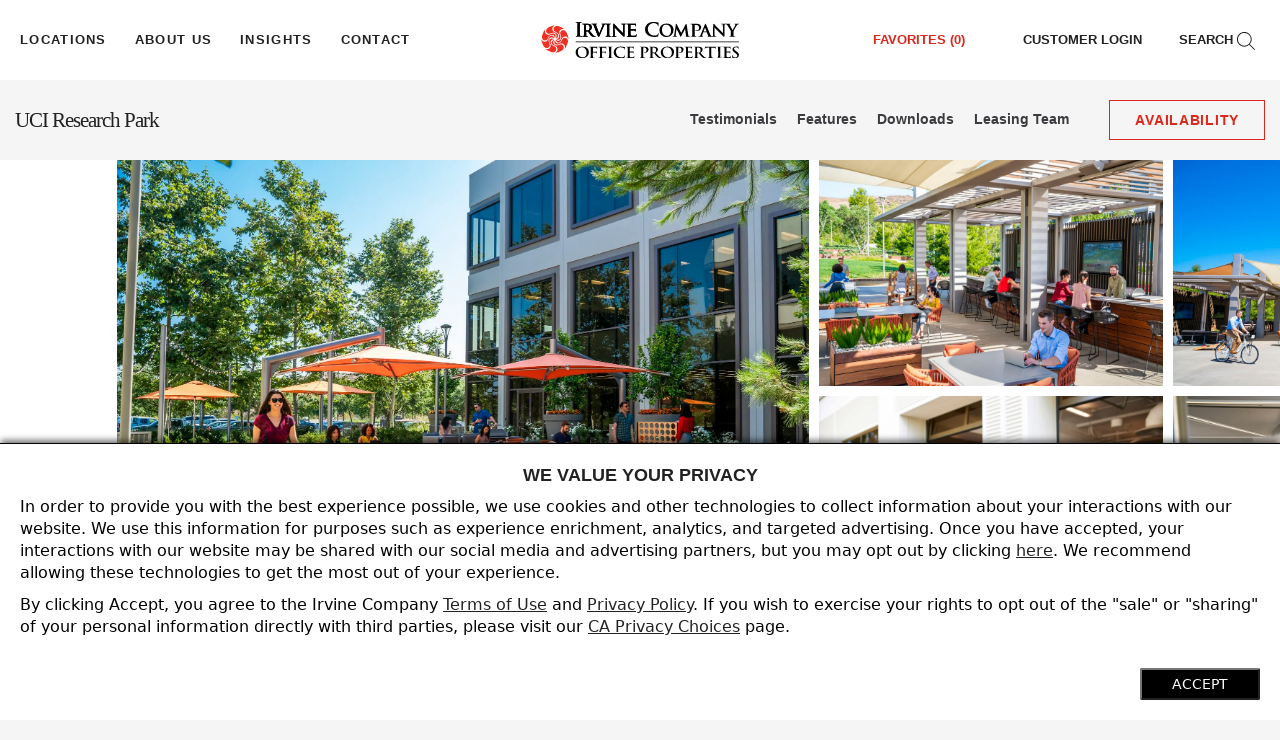

--- FILE ---
content_type: text/html;charset=utf-8
request_url: https://www.irvinecompanyoffice.com/locations/orange-county/uci-research-park/uci-research-park.html
body_size: 72453
content:

<!DOCTYPE html>

<html lang="en-US" class="fouc-fix">

    <head>
    

    <script defer="defer" type="text/javascript" src="https://rum.hlx.page/.rum/@adobe/helix-rum-js@%5E2/dist/rum-standalone.js" data-routing="env=prod,tier=publish,ams=Irvine Company"></script>
<script type="text/javascript">dataLayer=[];</script>

    
    <script src="//consent.irvinecompany.com/irvinemanagementcompany/prod_v3/Bootstrap.js"></script>

    
    

    


    <link rel="dns-prefetch" href="https://rum-static.pingdom.net"/>
<link rel="dns-prefetch" href="https://rum-collector-2.pingdom.net"/>
<link rel="dns-prefetch" href="https://tracking.crazyegg.com"/>
<link rel="dns-prefetch" href="https://okt.to"/>
<link rel="dns-prefetch" href="https://pi.pardot.com"/>
<link rel="dns-prefetch" href="https://www.facebook.com"/>
<link rel="dns-prefetch" href="https://connect.facebook.net"/>
<link rel="dns-prefetch" href="https://info.irvinecompany.com"/>
<link rel="dns-prefetch" href="https://www.googleadservices.com"/>
<link rel="preconnect" href="https://www.googletagmanager.com" crossorigin/>
<link rel="dns-prefetch" href="https://adservice.google.com"/>
<link rel="dns-prefetch" href="https://www.google-analytics.com"/>
<link rel="dns-prefetch" href="https://www.gstatic.com"/>

    <meta http-equiv="content-type" content="text/html; charset=UTF-8"/>
    <meta name="viewport" content="width=device-width, initial-scale=1.0, minimum-scale=1.0, maximum-scale=1.0, user-scalable=0"/>
    
    
        <title>UCI Research Park - Office Space in Irvine, CA </title>
    
    <meta charset="utf-8"/>
    <meta name="keywords"/>
    <meta name="description" content="UCI Research Park is a 185-acre business park located in Irvine, CA. Learn about leasing and availabilities today."/>
	<meta name="google" content="nositelinkssearchbox"/>

    
    
    

    
    <link rel="apple-touch-icon-precomposed" href="/etc.clientlibs/settings/wcm/designs/icop/ico/resources/images/bookmark/ICO_sunwave.png"/>
    <link rel="apple-touch-icon" sizes="57x57" href="/etc.clientlibs/settings/wcm/designs/icop/ico/resources/images/ico-favicon/apple-touch-icon-57x57-precomposed.png"/>
    <link rel="apple-touch-icon" sizes="60x60" href="/etc.clientlibs/settings/wcm/designs/icop/ico/resources/images/ico-favicon/apple-touch-icon-60x60-precomposed.png"/>
    <link rel="apple-touch-icon" sizes="72x72" href="/etc.clientlibs/settings/wcm/designs/icop/ico/resources/images/ico-favicon/apple-touch-icon-72x72-precomposed.png"/>
    <link rel="apple-touch-icon" sizes="76x76" href="/etc.clientlibs/settings/wcm/designs/icop/ico/resources/images/ico-favicon/apple-touch-icon-76x76-precomposed.png"/>
    <link rel="apple-touch-icon" sizes="114x114" href="/etc.clientlibs/settings/wcm/designs/icop/ico/resources/images/ico-favicon/apple-touch-icon-114x114-precomposed.png"/>
    <link rel="apple-touch-icon" sizes="120x120" href="/etc.clientlibs/settings/wcm/designs/icop/ico/resources/images/ico-favicon/apple-touch-icon-120x120-precomposed.png"/>
    <link rel="apple-touch-icon" sizes="144x144" href="/etc.clientlibs/settings/wcm/designs/icop/ico/resources/images/ico-favicon/apple-touch-icon-144x144-precomposed.png"/>
    <link rel="apple-touch-icon" sizes="152x152" href="/etc.clientlibs/settings/wcm/designs/icop/ico/resources/images/ico-favicon/apple-touch-icon-152x152-precomposed.png"/>
    <link rel="apple-touch-icon" sizes="180x180" href="/etc.clientlibs/settings/wcm/designs/icop/ico/resources/images/ico-favicon/apple-touch-icon-180x180-precomposed.png"/>
    <link rel="manifest" href="/etc.clientlibs/settings/wcm/designs/icop/ico/resources/images/ico-favicon/manifest.json" crossorigin="use-credentials"/>
    <link rel="mask-icon" href="/etc.clientlibs/settings/wcm/designs/icop/ico/resources/images/ico-favicon/safari-pinned-tab.svg" color="#da291c"/>
    <link rel="shortcut icon" href="/etc.clientlibs/settings/wcm/designs/icop/ico/resources/images/ico-favicon/favicon-48x48.png"/>
    <meta name="application-name" content="Irvine Company Office"/>
    <meta name="apple-mobile-web-app-title" content="Irvine Company Office"/>
    <meta name="msapplication-TileColor" content="#ffffff"/>
    <meta name="msapplication-TileImage" content="/etc.clientlibs/settings/wcm/designs/icop/ico/resources/images/ico-favicon/mstile-144x144.png"/>
    <meta name="msapplication-square70x70logo" content="/etc.clientlibs/settings/wcm/designs/icop/ico/resources/images/ico-favicon/mstile-70x70.png"/>
    <meta name="msapplication-square150x150logo" content="/etc.clientlibs/settings/wcm/designs/icop/ico/resources/images/ico-favicon/mstile-150x150.png"/>
    <meta name="msapplication-wide310x150logo" content="/etc.clientlibs/settings/wcm/designs/icop/ico/resources/images/ico-favicon/mstile-310x150.png"/>
    <meta name="msapplication-square310x310logo" content="/etc.clientlibs/settings/wcm/designs/icop/ico/resources/images/ico-favicon/mstile-310x310.png"/>
    <meta name="msapplication-config" content="/etc.clientlibs/settings/wcm/designs/icop/ico/resources/images/ico-favicon/browserconfig.xml"/>
    <meta name="theme-color" content="#ffffff"/>

    
    <meta name="format-detection" content="telephone=no"/>

    
    <meta name="com.silverpop.brandeddomains" content="www.pages03.net,irvinecompanyoffice.com,m.irvinecompanyoffice.com,www.200spectrumcenter.com,www.520newportcenter.com,www.eastgatesummit.com,www.irvinecompanyoffice.com,www.onelajollacenter.com"/>

    <!-- Open Graph metadata -->

    <meta property="og:title" content="UCI Research Park - Office Space in Irvine, CA"/>
	<meta property="og:description" content="UCI Research Park is a 185-acre business park located in Irvine, CA. Learn about leasing and availabilities today."/>
	<meta property="og:site_name" content="Irvine Company Office Properties"/>
    <meta property="og:url" content="https://www.irvinecompanyoffice.com/locations/orange-county/uci-research-park/uci-research-park.html"/>
	<meta property="og:type" content="website"/>
    <meta property="og:image" content="https://dynamicmedia.irvinecompany.com/is/image/content/dam/office/3-readytopublish/portfolio/orangecounty/uciresearchpark/communities/uciresearchpark/buildings/5161californiaavenue/UCI-RESEARCH-PARK_KEYSHOTS-120.tif?&amp;crop=0,0,3483,2612&amp;wid=1200&amp;iccEmbed=1&amp;icc=AdobeRGB&amp;resMode=sharp2&amp;fmt=pjpeg&amp;pscan=auto"/>
    <meta property="og:image:alt" content="Image for UCI Research Park - Office Space in Irvine, CA"/>



    

    <!--Adding jquery at the top of the page and using cdn, since we are breaking out each components clientlib ICA-5529,ICO-4747-->
    <script src="https://cdnjs.cloudflare.com/ajax/libs/jquery/1.12.3/jquery.min.js"></script>

    

    
    

 
<style id="af-base-css">html{font:62.5% sans-serif;-ms-text-size-adjust:100%;-webkit-text-size-adjust:100%;-webkit-tap-highlight-color:transparent}
body{margin:0;font-size:1.5rem;background:#f5f5f5;color:#222;line-height:22px}
*{box-sizing:border-box}
:after,:before{box-sizing:border-box}
.clearfix:after{content:'';clear:both;display:table}
.container-fluid:after{clear:both;content:' ';display:table}
.dropdown-menu{display:none}
.list-inline{padding-left:0;list-style:none;margin-left:-5px}
.list-inline>li{display:inline-block;padding-left:5px;padding-right:5px}
.modal{display:none}
.fouc-fix{visibility:hidden;opacity:0}
@media print{body>section#ensModalWrapper{display:none !important;opacity:0 !important;visibility:hidden !important;z-index:-999999 !important;bottom:-100000px !important;left:-100000px !important;position:absolute !important}
}
@font-face{font-family:icomoon;src:url(/etc.clientlibs/settings/wcm/designs/ticshared/clientlib-site/resources/fonts/icomoon.eot);src:url(/etc.clientlibs/settings/wcm/designs/ticshared/clientlib-site/resources/fonts/icomoon.eot#iefix) format('embedded-opentype'),url(/etc.clientlibs/settings/wcm/designs/ticshared/clientlib-site/resources/fonts/icomoon.woff2) format('woff2'),url(/etc.clientlibs/settings/wcm/designs/ticshared/clientlib-site/resources/fonts/icomoon.ttf) format('truetype'),url(/etc.clientlibs/settings/wcm/designs/ticshared/clientlib-site/resources/fonts/icomoon.woff) format('woff'),url(/etc.clientlibs/settings/wcm/designs/ticshared/clientlib-site/resources/fonts/icomoon.svg#icomoon) format('svg');font-weight:400;font-style:normal;font-display:swap}
h1,h2{font-family:inherit;font-weight:500;line-height:1.1;color:inherit;margin-top:20px;margin-bottom:10px}
h1{font-size:36px}
h2{font-size:30px;text-align:center}
p{margin:0 0 10px}
.uppercase{text-transform:uppercase}
@media(max-width:767px){body h1{font-size:2.8rem;line-height:113%}
}
@media(min-width:500px){h2:after,h2:before{font:.8em icomoon;position:relative;top:0}
h2:before{margin:0 10px 0 -20px}
h2:after{margin:0 -20px 0 10px}
}
button{font-family:inherit;font-size:inherit;line-height:inherit}
a.btn,button.btn{-moz-appearance:none;appearance:none;text-align:center;vertical-align:middle;transition:120ms background ease-in-out,120ms color ease-in-out;white-space:normal;-webkit-appearance:none;border:1px solid #000;text-align:center;transition:120ms background ease-in-out,120ms color ease-in-out;white-space:normal;color:#222;text-transform:uppercase;font-style:normal;padding:9px;font-size:12px}
@media(hover:hover),(-ms-high-contrast:none){body a.btn.btn:hover,body button.btn.btn:hover{background-color:#da291c;color:#fff;border:1px solid #da291c}
}
main a.btn:visited{color:#25282a}
a{color:#337ab7;text-decoration:none}
a:focus,a:hover{color:#23527c;text-decoration:underline}
a:focus{outline:5px;outline-offset:-2px}
a,a:link,a:visited{color:#222;text-decoration:none}
a:active,a:focus,a:hover,a:link:active,a:link:focus,a:link:hover,a:visited:active,a:visited:focus,a:visited:hover{color:#da291c;text-decoration:none}
.container-fluid{margin:0 auto;padding-left:15px;padding-right:15px;max-width:1240px}
.row{margin-left:-15px;margin-right:-15px}
.col-md-3,.col-sm-2,.col-xs-12{position:relative;min-height:1px;padding-left:15px;padding-right:15px}
@media(min-width:768px){.col-sm-2{float:left;width:16.66666667%}
}
@media(min-width:768px) and (max-width:991px){.layout-container{display:flex;flex-wrap:wrap}
.layout-column-4{width:49% !important}
}
@media(min-width:992px){.col-md-3{float:left;width:25%}
}
.visible-lg,.visible-lg-block,.visible-lg-inline,.visible-md,.visible-md-block,.visible-md-inline,.visible-sm,.visible-sm-block,.visible-sm-inline,.visible-xs,.visible-xs-block{display:none !important}
.hide{display:none !important}
@media(min-width:1200px){.visible-lg,.visible-lg-block{display:block !important}
}
@media(max-width:767px){.visible-xs,.visible-xs-block{display:block !important}
.hidden-xs{display:none !important}
}
@media(min-width:768px) and (max-width:991px){.visible-sm,.visible-sm-block{display:block !important}
.visible-sm-inline{display:inline !important}
.hidden-sm{display:none !important}
.container-fluid{max-width:678px;padding-left:15px;padding-right:15px}
.col-sm-2{width:25%}
.row{margin-right:-15px;margin-left:-15px}
}
@media(min-width:992px) and (max-width:1199px){.visible-md-block,visible-md{display:block !important}
.visible-md-inline{display:inline !important}
.hidden-md{display:none !important}
}
@media(min-width:1200px){.visible-lg-block{display:block !important}
.visible-lg-inline{display:inline !important}
.hidden-lg{display:none !important}
}
@media(min-width:1440px){.container-fluid{max-width:1240px;padding-left:20px;padding-right:20px}
.row{margin-right:-20px;margin-left:-20px}
.col-md-3,.col-sm-2,.col-xs-12{padding-left:20px;padding-right:20px}
}
.carousel-indicators{position:absolute;text-align:center}
.carousel-indicators li{display:none}
.campaign-carousel.component{position:relative;max-width:1440px;margin:0 auto 40px}
.campaign-carousel.component.fullWidth{max-width:none}
.campaign-carousel.component.no-margin{margin:0 auto}
.campaign-carousel.component.overlap{margin:0 auto -60px}
.home-page .campaign-carousel.component.overlap{margin:0 auto -40px}
.campaign-carousel.component .carousel-inner{position:relative;width:100%;overflow:hidden}
.campaign-carousel.component .carousel-control span{font:30px icomoon,sans-serif;display:block;top:50%;z-index:5;height:30px;width:30px;margin:-10px 30px;position:absolute;visibility:hidden;color:#fff}
.campaign-carousel.component .carousel-control span.chevron-right:after{content:'\e904'}
.campaign-carousel.component .carousel-control span.chevron-left:after{content:'\e903'}
.campaign-carousel.component .carousel-control:hover span{visibility:visible}
.campaign-carousel.component .chevronVisible{visibility:visible !important}
#ico .campaign-carousel.component .carousel-control .chevron-right{right:0}
#ico .campaign-carousel.component .inlineAutoplay{background-color:#000}
@media(max-width:767px){.campaign-carousel.component.overlap{margin:0 auto -35px}
.campaign-carousel.component.overlap .carousel-inner{height:70vw;max-width:initial}
.campaign-carousel.component .carousel-inner{height:250px;max-width:400px;margin:0 auto}
.campaign-carousel.component .carousel-inner .item .hero-image div[data-picture]{max-height:250px}
.campaign-carousel.component .carousel-inner .item .hero-image div[data-picture] img{width:100%}
.campaign-carousel.component .carousel-inner .item .caption{margin:0 auto;display:block;width:100%}
.campaign-carousel.component .carousel-inner .item .caption .caption-inner{display:table;height:100%;width:100%}
.campaign-carousel.component .carousel-inner .item .caption .caption-inner .carousel-caption{padding:0 1%;right:0}
.campaign-carousel.component .carousel-inner .item .caption .caption-inner .carousel-caption h2{margin-top:-11%}
.campaign-carousel.component .carousel-control{display:none}
}
.carousel-caption{left:15%;right:15%;bottom:20px;z-index:10;padding-top:20px;padding-bottom:20px;color:#fff;text-align:center;text-shadow:0 1px 2px rgba(0,0,0,.6)}
.campaign-carousel.component .carousel-inner .item .caption .caption-inner .carousel-caption{display:block;width:100%;position:absolute;transform:translateY(-50%);left:0;top:39%;padding-top:0;padding-bottom:0;height:auto;bottom:auto}
@media(min-width:768px){.hero-image div[data-picture] img{max-width:100%;width:100%}
.homepage-hero-carousel.campaign-carousel .carousel-inner{position:relative;width:100%;overflow:hidden;height:39vw}
.campaign-carousel .carousel-inner{position:relative;width:100%;overflow:hidden;height:350px}
.campaign-carousel.component .carousel-inner .item .caption .caption-inner .carousel-caption{width:50%;top:50%;right:0;left:auto;padding:0 !important}
}
@media(min-width:1440px){.hero-image div[data-picture] img{max-width:100%;margin-left:auto;margin-right:auto;display:block}
.homepage-hero-carousel.campaign-carousel .carousel-inner{position:relative;width:100%;overflow:hidden;height:560px}
.campaign-carousel .carousel-inner{position:relative;width:100%;overflow:hidden;height:560px}
.campaign-carousel.component .carousel-inner .item .caption .caption-inner .carousel-caption{padding:0 10% 0 20%}
}
.campaign-carousel.component .carousel-inner .item .caption.grey.transparent .caption-inner:after,.campaign-carousel.component .carousel-inner .item .caption.none.transparent .caption-inner:after,.campaign-carousel.component .carousel-inner .item .caption.red.transparent .caption-inner:after,.campaign-carousel.component .carousel-inner .item .caption.teal.transparent .caption-inner:after{content:'';height:100%;transform:skewX(-20deg);background:0;position:absolute;top:0;left:50%;width:150%}
.campaign-carousel.component .carousel-inner .item .caption.grey.transparent .caption-inner,.campaign-carousel.component .carousel-inner .item .caption.none.transparent .caption-inner,.campaign-carousel.component .carousel-inner .item .caption.red.transparent .caption-inner,.campaign-carousel.component .carousel-inner .item .caption.teal.transparent .caption-inner{display:block;position:relative;height:100%}
.campaign-carousel.component .carousel-inner .item .caption.grey.transparent,.campaign-carousel.component .carousel-inner .item .caption.none.transparent,.campaign-carousel.component .carousel-inner .item .caption.red.transparent,.campaign-carousel.component .carousel-inner .item .caption.teal.transparent{background:0;transform:none;width:100%;left:0;top:0;right:auto}
.campaign-carousel.component .carousel-inner .item .caption.grey.transparent{background:0}
.campaign-carousel.component .carousel-inner .item{height:100%;position:absolute;width:100%;background-size:100%;background-position:center;display:none}
.campaign-carousel.component .carousel-inner>.active,.campaign-carousel.component .carousel-inner>.next,.campaign-carousel.component .carousel-inner>.prev{display:block}
.campaign-carousel.component .carousel-inner .item .caption{display:block;width:60%;height:100%;right:-113px;position:absolute}
.campaign-carousel.component .carousel-inner .item .caption.grey.transparent .caption-inner:after{background:linear-gradient(transparent,rgba(50,50,50,.85) 0)}
#ico .campaign-carousel.component.customer-hero .carousel-inner{max-height:350px}
#ico .campaign-carousel.component.customer-hero .carousel-inner .item .hero-image div[data-picture] img{-o-object-fit:cover;object-fit:cover;height:350px}
.hero-component{overflow:hidden}
@media(min-width:992px){#ico .campaign-carousel.component.customer-hero .carousel-inner{height:240px}
#ico .campaign-carousel.component.customer-hero .carousel-inner .item .hero-image div[data-picture] img{height:240px}
}
@media(min-width:768px){#ico .campaign-carousel.component.customer-hero .carousel-inner{height:314px}
#ico .campaign-carousel.component.customer-hero .carousel-inner .item .hero-image div[data-picture] img{height:314px}
}
.campaign-carousel.component.homepage-hero-carousel .clickable-hero{position:absolute;left:0;top:0;z-index:9;width:100%;height:100%;display:block}
@media(max-width:767px){.campaign-carousel.component.homepage-hero-carousel{max-height:none;height:auto}
.homepage-hero-carousel-mobile-indicators{background-color:#323232;padding:10px 0;z-index:10;text-align:center;position:relative;color:#fff;opacity:0;transition:all .2s cubic-bezier(.075,.82,.165,1)}
.homepage-hero-carousel-mobile-indicators.modifier--show{opacity:1}
.homepage-hero-carousel .homepage-hero-carousel-mobile-indicators a,.homepage-hero-carousel .homepage-hero-carousel-mobile-indicators a:active,.homepage-hero-carousel .homepage-hero-carousel-mobile-indicators a:focus,.homepage-hero-carousel .homepage-hero-carousel-mobile-indicators a:hover{color:#fff}
.homepage-hero-carousel-mobile-indicators a,.homepage-hero-carousel-mobile-indicators span{display:inline-block}
.homepage-hero-carousel-mobile-indicators--text{position:relative;top:-4px;margin:0 15px}
.homepage-hero-carousel-mobile-indicators--text span{margin:0;text-transform:uppercase;font-weight:700;text-transform:uppercase;font-style:normal}
.homepage-hero-carousel-mobile-indicator__left,.homepage-hero-carousel-mobile-indicator__right{font-size:2.2rem;line-height:22px}
.campaign-carousel.component.homepage-hero-carousel.slide .carousel-inner{height:auto}
#ico .campaign-carousel.component.homepage-hero-carousel .carousel-inner .item{position:static}
#ico .campaign-carousel.component.homepage-hero-carousel .carousel-inner .item.next,#ico .campaign-carousel.component.homepage-hero-carousel .carousel-inner .item.prev{position:absolute}
#ico .campaign-carousel.component.homepage-hero-carousel.slide .carousel-inner .item .hero-image{height:70vw;max-height:none;position:relative}
}
@media(min-width:768px){#ico .campaign-carousel.component.homepage-hero-carousel .carousel-control{top:50%;bottom:auto;width:50px;height:50px;background-color:#000;transform:translateY(-50%);padding-top:10px;text-align:center;z-index:10}
.homepage-hero-carousel .carousel-control.hide-navigation{display:none !important}
#ico .campaign-carousel.component.homepage-hero-carousel .carousel-control span{padding:0;position:static;margin:0 auto}
}
.homepage-hero--item--overlay{background-color:#323232;text-align:center;color:#fff;margin-top:-2px;padding:20px;position:relative;z-index:15}
.homepage-hero--item--overlay--sub-title{text-transform:capitalize;font-size:1.6rem}
.homepage-hero--item--overlay--title{text-transform:capitalize;font-size:2.5rem}
.homepage-hero--item--overlay--caption{font-family:'Bodoni TIC','Times New Roman',serif;font-style:italic;font-size:1.8rem}
.homepage-hero--item--overlay .homepage-hero--item--overlay--link{background-color:#fff;color:#222;padding:10px 20px;display:inline-block;text-transform:uppercase;font-weight:700;text-transform:uppercase;font-style:normal;margin-top:10px;font-size:1.4rem;text-align:center;transition:all .2s linear}
.homepage-hero--item--overlay .homepage-hero--item--overlay--link:hover{background-color:#da291c;color:#fff}
@media(min-width:768px){.homepage-hero--item--overlay-mobile{display:none}
.homepage-hero--item--mobile{display:none}
.homepage-hero--item--overlay{position:absolute;top:50%;transform:translateY(-50%);z-index:10;background-color:rgba(0,0,0,.6);width:350px;right:10%;text-align:left;padding:30px}
.homepage-hero--item--overlay p{margin-bottom:5px;opacity:.8}
.homepage-hero--item--overlay .homepage-hero--item--overlay--title{opacity:.9}
.homepage-hero--item--overlay--caption{margin-top:15px}
.homepage-hero--item--overlay .homepage-hero--item--overlay--link{width:250px;margin-top:20px}
.homepage-hero--item--overlay--sub-title .separator{margin-left:5px;margin-right:5px;display:inline-block}
}
@media(min-width:768px) and (max-width:991px){.homepage-hero--item--overlay .homepage-hero--item--overlay--link:hover{background-color:#da291c;color:#fff}
}
@media(min-width:992px){.homepage-hero--item--overlay{width:400px}
}
header{background:#fff;color:#222;font-weight:700;text-transform:uppercase;font-style:normal;top:0;left:0;width:100%;z-index:300}
header>.container-fluid{overflow-x:visible}
header .header-container{height:80px}
header .header-container>.row{align-items:center;-js-display:flex;display:flex;height:100%;justify-content:space-evenly}
header .header-container>.row>div:not(.header-inner-wrapper){width:40%}
header .header-container>.row>div.header-link-container{width:320px}
header .header-container>.row>div.logo-container{width:20%}
header button{-webkit-appearance:none;-moz-appearance:none;appearance:none;background:0;border:0;padding:0}
header button:hover{color:#da291c}
header button.hamburger-btn{-webkit-appearance:none;-moz-appearance:none;appearance:none;background:0;border:0;padding:20px 15px}
header .hamburger-patty,header .hamburger-patty:after,header .hamburger-patty:before{border-top:1px solid #222;display:inline-block;position:relative;vertical-align:middle;width:27px}
header .hamburger-patty:before{content:'';position:absolute;top:-9px;left:0}
header .hamburger-patty:after{content:'';position:absolute;top:7px;left:0}
header .header-link-container{background-color:transparent;height:100%;overflow-y:scroll;position:fixed;top:0;left:0;transform:translateX(-100%);transition:180ms transform ease-in-out;width:320px;z-index:10}
header .header-link-container .primary-nav{margin:0;padding:0}
header .header-link-container .primary-nav>li>a,header .header-link-container .primary-nav>li>button{font-size:1.5rem;height:100%;letter-spacing:.1em;position:relative;text-align:left;text-transform:uppercase;width:100%}
header .logo-container .mobile-logo{margin:0 auto;width:40px;height:100%}
header .logo-container .desktop-logo{height:100%;margin:0 auto;width:200px}
header .header-cta-container{padding-left:15px;padding-right:15px;text-align:right}
header .header-cta-container>ul:first-child{display:flex;flex-direction:row;justify-content:space-evenly;margin:auto;padding:0;width:100%}
@media all and (min-width:400px){header .header-cta-container li .mobile{padding-left:10px}
header .header-cta-container>ul:first-child{display:block;padding-left:0}
}
header .header-cta-container li{display:inline-block;margin-left:5px;list-style:none;margin-top:6px}
@media(min-width:1200px){header .header-container>.row>div.logo-container{margin-left:40%}
header .header-container>.row>div.header-link-container{overflow-y:visible;padding-left:15px;padding-right:15px;position:absolute;top:0;left:0;transform:none;width:100%;z-index:9}
header .header-container>.row>div.header-link-container .main-nav{align-items:center;-js-display:flex;display:flex;height:100%}
}
.header-cta-container .search-cta .search-text{display:none}
@media(min-width:1200px){.header-cta-container .search-cta .search-text{display:inline-block}
}
.header-cta-container .search-cta img{width:18px;height:18px}
.header-cta-container .search-cta .desktop{display:none;visibility:hidden}
.header-cta-container .search-cta .mobile img{margin-bottom:3px}
.header-cta-container .search-cta button.btn{padding:0 10px;height:40px;border-radius:0}
.header-cta-container .search-cta button.btn img.black-mag{display:inline}
.header-cta-container .search-cta button.btn img.red-mag{display:none}
.header-cta-container .search-cta button.btn:hover img.black-mag{display:none}
.header-cta-container .search-cta button.btn:hover img.red-mag{display:inline}
@media(min-width:1200px){.header-cta-container .search-cta img{width:28px;height:28px}
.header-cta-container .search-cta .mobile{margin-right:28px}
}
@media(min-width:1200px){.header-cta-container .search-cta .mobile{display:none;visibility:hidden}
.header-cta-container .search-cta .desktop{display:inline-block;visibility:visible}
.header-cta-container .search-cta img{width:18px;height:18px}
}
.packageitcta{height:100%}
.packageitcta img{width:22px;height:22px;margin-top:2px}
@media(min-width:768px){.packageitcta img{width:30px}
}
.packageitcta .message{letter-spacing:2px;font-size:12px;height:15px;width:20px;color:#da291c;text-align:center;margin-left:2px;position:absolute;top:12px}
.packageitcta .desktop{display:none;visibility:hidden}
@media(min-width:768px) and (min-width:768px){.packageitcta img{width:30px;height:30px;margin-top:15px}
.packageitcta .message{font-size:16px;width:30px;margin:0 0 7px;top:28px}
.packageitcta .mobile{margin-right:28px}
}
@media(min-width:992px){.packageitcta button.btn .message{font-size:13px;line-height:40px}
.packageitcta .message{position:static;width:18px}
.packageitcta .mobile{display:none;visibility:hidden}
.packageitcta .desktop{display:inline-block;visibility:visible}
}
.package-it-btn.inactive{color:#ddd;border-color:#ddd}
.package-it-btn.inactive .message{color:#ddd !important}
.header-cta-container button.btn{padding:0 13px;height:40px;border:none !important;color:#222 !important}
.header-cta-container button.btn .ico-icon-heart-white{display:none !important}
@media(min-width:1030px){.header-cta-container button.btn{padding:0 18px}
}
.header-cta-container button.btn:hover{color:#fff}
@media(min-width:1200px){.header-cta-container button.btn:active,.header-cta-container button.btn:focus,.header-cta-container button.btn:hover{color:#da291c !important;border-color:transparent !important;background-color:#fff !important}
}
.header-cta-container button.btn:hover .message{color:#fff}
.login-cta{height:100%}
.login-cta img{width:22px}
.login-cta .desktop{display:none;visibility:hidden}
.login-cta .mobile img{margin-bottom:3px}
@media(max-width:575px){.header .favorites-button-wrap .btn{padding-left:0;padding-right:0}
}
@media(min-width:768px){.login-cta img{width:30px}
}
@media(min-width:1200px){.login-cta .mobile{display:none;visibility:hidden}
.login-cta .desktop{display:inline-block;visibility:visible}
}
.breadcrumbs-container{background:#323232;display:none;color:#fff;overflow:hidden}
@media(min-width:768px){.breadcrumbs-container{display:block}
}
.breadcrumbs-container .crumbs{margin:0;padding:0}
.breadcrumbs-container .crumbs>li.crumb{display:inline-block;padding:10px}
.breadcrumbs-container .crumbs>li.crumb>a,.breadcrumbs-container .crumbs>li.crumb>span{color:#fff;display:inline;font-size:1.4rem;line-height:2.5rem;margin-left:18px;position:relative}
.breadcrumbs-container .crumbs>li.crumb>a:before,.breadcrumbs-container .crumbs>li.crumb>span:before{border:0;content:url(/etc.clientlibs/settings/wcm/designs/icop/ico/resources/images/breadcrumb-back-arrow.gif);line-height:3rem;position:absolute;left:-18px;top:0;transform:rotate(0)}
.breadcrumbs-container .crumbs>li.crumb>a>span.end-crumb{cursor:pointer;display:inline-block;overflow:hidden;text-overflow:ellipsis;white-space:nowrap}
.breadcrumbs-container .crumbs>li.crumb>a>span{display:inline-block;overflow:hidden;text-overflow:ellipsis;vertical-align:bottom;white-space:nowrap;width:31px}
.breadcrumbs-container .crumbs>li.crumb>span{cursor:pointer;display:inline-block;overflow:hidden;text-overflow:ellipsis;vertical-align:text-bottom;white-space:nowrap}
@media(max-width:767px){.breadcrumbs-container .crumbs>li.crumb>span{width:70px}
}
.breadcrumbs-container .crumbs li.crumb+li.crumb{position:relative}
.breadcrumbs-container .crumbs li.crumb+li.crumb:before{border-left:1px solid #da291c;content:'';height:28px;position:absolute;left:10px;top:8px;transform:rotate(30deg)}
.breadcrumbs-container .crumbs li.crumb+li.crumb>a:before,.breadcrumbs-container .crumbs li.crumb+li.crumb>span:before{border:0;content:''}
@media(min-width:768px){.breadcrumbs-container{height:55px}
.breadcrumbs-container .crumbs{line-height:2.3rem}
.breadcrumbs-container .crumbs>li.crumb>a>span{text-overflow:initial;width:auto}
.breadcrumbs-container .crumbs>li.crumb a{cursor:auto;text-overflow:initial;width:auto}
.breadcrumbs-container .crumbs>li.crumb a:before{line-height:2.5rem}
.breadcrumbs-container .crumbs>li.crumb+li.crumb{padding:19px 5px 0}
.breadcrumbs-container .crumbs>li.crumb+li.crumb:before{top:14px}
}
@media(min-width:1200px){.breadcrumbs-container{height:70px}
.breadcrumbs-container .crumbs>li.crumb{padding-top:28px}
.breadcrumbs-container .crumbs>li.crumb>a{font-size:1.8rem}
.breadcrumbs-container .crumbs>li.crumb>a:before{top:3px}
.breadcrumbs-container .crumbs>li.crumb>span{font-size:1.8rem}
}
.overlaid-breadcrumb .breadcrumbs-container{background-color:rgba(0,0,0,.4);height:30px;position:relative;z-index:2}
.overlaid-breadcrumb .breadcrumbs-container .crumbs{margin-top:-13px}
.overlaid-breadcrumb .breadcrumbs-container .crumbs .crumb{padding:0 10px;height:30px}
.overlaid-breadcrumb .breadcrumbs-container .crumbs .crumb:before{border-color:#fff !important;top:20px !important;left:6px !important;height:18px !important}
.overlaid-breadcrumb .breadcrumbs-container .crumbs .crumb a{padding:10px 0}
.overlaid-breadcrumb .breadcrumbs-container .crumbs .crumb:first-child a{position:relative;margin-left:13px}
.overlaid-breadcrumb .breadcrumbs-container .crumbs .crumb:first-child a:before{content:'';position:absolute;left:-18px;top:18px;transform:rotate(45deg);border-left:1px solid #fff;border-bottom:1px solid #fff;width:1px;height:8px;padding:4px}
.grid-item{float:none;width:373px;height:373px;margin-bottom:40px;overflow:hidden}
.grid-item .cta-inner .cta{font-size:1.4rem;line-height:18px;font-weight:500;letter-spacing:-.02em;text-transform:capitalize}
.grid-item .grid-photo.block:hover:before{content:' ';position:absolute;top:0;left:0;height:100%;width:100%}
.grid-item .grid-photo.block-fill .cta-inner.ftlogo .logolarge.custom-logo,.grid-item .grid-photo.block-fill .cta-inner.ftlogo .logolarge.custom-logo img{max-height:100%;height:100%;width:100%}
.grid-item .grid-photo.block-fill .logolarge.custom-logo{width:auto;max-width:100%;height:auto;max-height:185px;margin-bottom:20px}
.grid-item.width2{width:786px}
.grid-item.height2{height:786px}
.grid-item.height2 .grid-photo.block{height:786px}
.grid-item.height2.makesquare .grid-photo.block{height:373px !important}
.grid-item.makesquare{width:373px !important;height:373px !important}
.grid-item .rollover-text{position:absolute;top:20px;left:20px;padding:30px;width:calc(100% - 40px);height:calc(100% - 40px);opacity:0;z-index:7}
.small-grid .slidediv{height:330px;width:339px;z-index:8 !important}
@media screen and (max-width:767px) and (min-width:341px){.small-grid .slidediv{height:324px;width:324px;z-index:8 !important}
}</style>
<script id="af-base-js"></script>
    <style id="af-community-css">.intro-block-component{font-size:14px;margin:0}
.intro-block-component .anchor-link{cursor:pointer}
.intro-block-component .ibs-desc-container{margin:40px 0 0;max-height:7rem;overflow:hidden;padding:0;position:relative;transition:max-height .5s ease}
.intro-block-component .ibs-desc-container.long-desc .ellipsis{bottom:.4rem;padding-left:5px;position:absolute;right:0;vertical-align:sub;width:60px;background-color:#fff}
@media(max-width:420px){.intro-block-component .ibs-desc-container.long-desc .ellipsis{bottom:0}
}
.intro-block-component .ibs-desc-container[data-width-setting]{padding:0}
.intro-block-component .ibs-desc-container[data-width-setting=default]{max-width:1220px}
.intro-block-component .intro-block-container{background-color:#fff;text-align:center;padding:40px 30px 30px;margin:0 auto}
@media(max-width:767px){.intro-block-component .intro-block-container{padding:10px 15px 30px}
}
@media(min-width:992px){.intro-block-component .intro-block-container{padding-bottom:60px}
}
.intro-block-component .intro-block-container .address,.intro-block-component .intro-block-container .address-dot,.intro-block-component .intro-block-container .community-name{font-family:'Bodoni TIC','Times New Roman',serif;text-align:center;width:100%;margin-top:20px}
.intro-block-component .intro-block-container .address .city-state,.intro-block-component .intro-block-container .address .street-address{display:block}
@media(max-width:767px){.intro-block-component .intro-block-container .address .city-state,.intro-block-component .intro-block-container .address .street-address{line-height:20px;pointer-events:none}
}
@media(min-width:768px){.intro-block-component .intro-block-container .address .city-state,.intro-block-component .intro-block-container .address .street-address{display:inline}
}
.intro-block-component .intro-block-container .address .city-state{font-size:0}
.intro-block-component .intro-block-container .address .city-state span{font-size:14px;padding-right:3px}
.intro-block-component .intro-block-container .address .city-state span:first-child{padding-right:0}
@media(max-width:767px){.intro-block-component .intro-block-container .address{margin-top:15px}
}
.intro-block-component .intro-block-container .address-dot{color:#da291c}
.intro-block-component .ibs-link-container{line-height:27px;margin-top:25px;position:relative;float:right;right:50%}
@media(max-width:767px){.intro-block-component .ibs-link-container{margin-top:15px}
}
.intro-block-component .ibs-tab-button{float:right;position:relative;right:-50%;display:table;line-height:1.7rem}
.intro-block-component .ibs-tab-button a{float:left}
.intro-block-component .ibs-tab-button .ib-select-button{border:1px solid #25282a;color:#25282a;padding:10px;text-align:center;vertical-align:middle;width:50%;height:55px}
@media(max-width:360px){.intro-block-component .ibs-tab-button .ib-select-button{height:55px}
}
@media(min-width:768px){.intro-block-component .ibs-tab-button .ib-select-button{display:inline-block;height:45px;width:220px}
}
@media(min-width:992px){.intro-block-component .ibs-tab-button .ib-select-button{padding:10px;width:255px}
}
.intro-block-component .ibs-tab-button .ib-select-button>span{transform:translateY(-50%);top:50%;position:relative;display:block}
.intro-block-component .ibs-tab-button .ib-select-button.selected{background-color:#25282a;border-color:#25282a;color:#fff;cursor:default;font-weight:500;position:relative}
.intro-block-component .ibs-tab-button .ib-select-button.selected:before{border-left:10px solid transparent;border-right:10px solid transparent;border-top:10px solid #25282a;bottom:-10px;content:'';display:block;left:43%;position:absolute;width:0;height:0;z-index:0}
@media(min-width:992px){.intro-block-component .ibs-tab-button .ib-select-button.selected:before{left:45%}
}
.intro-block-component .description{font-size:1.6rem;text-align:left}
@media(min-width:1025px){.intro-block-component .description{margin-left:25px;margin-right:25px}
}
@media(min-width:768px){.intro-block-component .ibs-desc-buttons{display:none}
}
.intro-block-component .collapse-button,.intro-block-component .continue-reading-button{font-style:normal;font-weight:700;font-size:1.2rem;text-transform:uppercase}
.intro-block-component .collapse-button span[class*=-icon],.intro-block-component .continue-reading-button span[class*=-icon]{display:inline;height:10px;width:10px}
.intro-block-component .collapse-button .minus-icon{content:url(../../ticshared/clientlib-site/resources/images/svg-lib/minus-icon.svg)}
.intro-block-component .continue-reading-button .plus-icon{content:url(../../ticshared/clientlib-site/resources/images/svg-lib/plus-icon.svg)}
.intro-block-component div.ibs-subtext-container{color:#595959;font-size:1.2rem;line-height:2rem;margin:20px 0 0}
.intro-block-component div.ibs-subtext-container div[class*=ibs-subtext]{font-family:'Bodoni TIC','Times New Roman',serif;font-style:italic;text-align:center}
@media(min-width:992px){.intro-block-component div.ibs-subtext-container{font-size:1.6rem;padding:0 15px;display:inline-block}
}
@media(min-width:1200px){.intro-block-component div.ibs-subtext-container div.ibs-subtext-a{text-align:right}
.intro-block-component div.ibs-subtext-container div.ibs-subtext-b{text-align:left}
}
@media(min-width:768px){.intro-block-component .ellipsis{display:none}
.intro-block-component div.intro-block-container .ibs-desc-container{font-family:'Bodoni TIC','Times New Roman',serif;text-align:center;width:100%;height:auto;max-height:100%}
.intro-block-component .ibs-link-container{margin-top:30px}
}
@media(min-width:992px){.intro-block-component .ibs-link-container{margin-top:40px}
.intro-block-component .ibs-desc-container{padding:0 70px}
.intro-block-component .ibs-desc-container p{font-size:1.8rem;line-height:160%}
}
#introblock div.intro-block-container .ib-title-non-comm{display:none}
div.intro-block-container .sticky-nav-content{font-family:'Bodoni TIC','Times New Roman',serif;text-align:center;width:100%;transform:translate(0,-90px);background-color:#fff;box-shadow:0 0 5px rgba(0,0,0,.1);padding:15px 0 5px;position:fixed;left:0;right:0;top:0;white-space:nowrap;z-index:10}
@media(min-width:768px){div.intro-block-container .sticky-nav-content{padding:20px 0 10px}
}
@media(min-width:768px){div.intro-block-container .sticky-nav-content{transform:translate(0,-100px)}
}
@media(min-width:992px){div.intro-block-container .sticky-nav-content{transform:translate(0,-130px)}
}
div.intro-block-container .sticky-navigation-wrap{max-width:1240px;margin:0 auto;position:relative;display:block}
div.intro-block-container .sticky-nav-company-details{display:inline-block;color:#25282a;padding-bottom:10px}
div.intro-block-container .sticky-nav-company-details span{display:inline}
div.intro-block-container .ib-title,div.intro-block-container .ib-title-non-comm{display:inline;font-size:2.4rem;line-height:20px;padding:0 10px;vertical-align:bottom}
@media(min-width:768px){div.intro-block-container .sticky-nav{padding:8px 0}
}
@media(min-width:992px){div.intro-block-container .sticky-nav{padding:8px 20px 8px 0}
}
div.intro-block-container .sticky-nav-actions .anchor-link{vertical-align:middle}
div.intro-block-container .ibs-nav-relative{margin-top:30px;position:relative}
@media(max-width:767px){div.intro-block-container .ibs-nav-relative{display:none}
}
@media(min-width:768px){div.intro-block-container .ibs-nav-relative{height:40px}
}
@media(min-width:992px){div.intro-block-container .ibs-nav-relative{height:60px;margin-top:40px}
}
@media all and (device-width:768px) and (device-height:1024px) and (orientation:portrait){div.intro-block-container .street-address{pointer-events:none}
div.intro-block-container .navigation-wrap a.anchor-link{font-size:1rem}
}
div.intro-block-container .anchor-link{font-style:normal;font-weight:700;font-size:1.2rem;text-transform:uppercase;color:#25282a;display:inline-block;padding:0 10px}
@media(min-width:1025px){div.intro-block-container .anchor-link:hover{color:#da291c}
}
div.intro-block-container .anchor-link:active{text-decoration:none}
@media(max-width:991px){div.intro-block-container .anchor-link:first-of-type{padding-left:10px}
}
div.intro-block-container .ibs-cta-mobile{display:inline-block;bottom:-45px;left:0;position:fixed;right:0;z-index:9;transition:180ms bottom ease-in-out}
div.intro-block-container .ibs-cta-mobile a{background:#da291c;border-color:#da291c;color:#fff;font-size:1.4rem;height:45px;padding-top:13px;width:100%}
div.intro-block-container .ibs-cta-mobile.show-cta{bottom:0}
div.intro-block-container .ibs-cta-desktop{padding-right:20px;position:relative;display:none}
@media(max-width:767px){div.intro-block-container .ibs-cta-desktop{display:none !important}
}
div.intro-block-container .show-cta{display:inline-block}
.ico-ms-hero-wrapper{visibility:hidden;height:calc(100vh - 115px)}
div.intro-block-container .ib-sticky-nav-logo.sunwave img{height:30px;width:30px}
div.intro-block-container .ibs-navigation[data-ibs-nav-status=slide-down] .sticky-nav-content{transform:translate(0,0)}
@media(max-width:767px){div.intro-block-container .ibs-navigation[data-ibs-nav-status=slide-down] .sticky-nav-content .scrolling-container{transform:translate(0,0)}
}
div.intro-block-container .ibs-navigation[data-ibs-nav-status=slide-up] .sticky-nav-content{transform:translate(0,-90px);padding:0}
@media(max-width:767px){div.intro-block-container .ibs-navigation[data-ibs-nav-status=slide-up] .sticky-nav-content .scrolling-container{transform:translate(-100%,0)}
}
@media(min-width:768px){div.intro-block-container .ibs-navigation[data-ibs-nav-status=slide-up] .sticky-nav-content{transform:translate(0,-100px)}
}
@media(min-width:992px){div.intro-block-container .ibs-navigation[data-ibs-nav-status=slide-up] .sticky-nav-content{transform:translate(0,-115px)}
}</style>

    
    <!-- Google Tag Manager -->
    <script>
        'undefined'!=typeof dataLayer&&(dataLayer=[]);
        (function(w, d, s, l, i) {
            w[l] = w[l] || [];
            w[l].push({
                'gtm.start': new Date().getTime(),
                event: 'gtm.js'
            });
            var f = d.getElementsByTagName(s)[0],
                j = d.createElement(s),
                dl = l != 'dataLayer' ? '&l=' + l : '';
            j.async = true;
            j.src = 'https://tagging.irvinecompanyoffice.com/gtm.js?id=' + i + dl;
            f.parentNode.insertBefore(j, f);
        })(window, document, 'script', 'dataLayer', 'GTM-5VQKWWT');
    </script>
    <!-- End Google Tag Manager -->



<script type="text/javascript">
    window.digitalData = {};
    window.digitalData = {"page":{"pageInfo":{"pageID":"4a165d98-3392-4c12-9019-bd5f0a6e2f10","pageName":"ico|locations|oc|uci-research-park|uci-research-park","version":"","breadCrumbs":"homepage|locations|oc|uci-research-park|uci-research-park","language":"en-US","geoRegion":"US","industryCodes":null,"publisher":null,"canonicalUrl":"","errorType":""},"category":{"primaryCategory":"main","subCategory":"locations","pageType":"community-page-leasing"},"attributes":{"analytics":{"pageName":"ico|locations|oc|uci-research-park|uci-research-park","channel":"locations","siteArea":"main","pageType":"community-page-leasing","heir1":"homepage|locations|oc|uci-research-park|uci-research-park","event":{"eventName":null,"eventAction":null,"eventPoints":null,"type":null,"timeStamp":"2026-01-16T03:10:20.349Z","effect":null,"category":{"primaryCategory":null,"subCategory":null},"attributes":{}}},"location":{"city":"Irvine","state":"CA","streetAddress":"121 Theory","market":"oc","marketID":null,"submarket":"uci-research-park","community":"uci-research-park","buildingId":"","buildingType":" ","floor":null,"floorId":"","suite":null,"floorPlan":null,"floorPlanPath":"","suiteFloorPlan":null},"search":{"type":"","searchTerm":"","resultsCount":"","results":"","searchNullResults":"false","market":"","submarket":"","office":"","ird":"","spaceFeatures":"","sqft":"","minSqft":"","maxSqft":"","community":"","timeframe":""},"marketList":{},"submarketList":{}}},"product":[],"cart":{"item":[]},"transaction":{},"events":[],"component":[],"user":{"persona":""},"version":"1.0","utils":{},"pageInstanceID":"ICO","debug":false};
    window.digitalData.page.pageInfo.destinationURL = window.location.href;
    window.digitalData.page.pageInfo.referringURL = document.referrer;
</script>




    <script type="text/javascript" defer="defer" src="https://extend.vimeocdn.com/ga/25101498.js"></script>
    


    <script type="application/ld+json">
    {
        "@context": "http://schema.org",
        "@type": "Organization",
        "name": "Irvine Company Office",
        "mainEntityOfPage": {
            "@type": "WebPage",
            "@id": "https://www.irvinecompanyoffice.com/locations/orange-county/uci-research-park/uci-research-park.html",
             "mainContentOfPage" : "&lt;a href=&#34;https://www.irvinecompanyoffice.com/locations/los-angeles/west-los-angeles/2121-avenue-of-the-stars.html&#34; target=&#34;_blank&#34;&gt;Availabilites&lt;/a&gt;
"
        }
    }
    </script>
    <script type="application/ld+json">
    {
        "@context": "http://schema.org",
        "@type": "WebSite",
        "url": "https://www.irvinecompanyoffice.com/locations/orange-county/uci-research-park/uci-research-park.html",    
        "name":"Irvine Company Office",
        "description":"UCI Research Park is a 185-acre business park located in Irvine, CA. Learn about leasing and availabilities today.",
        "sameAs":"https://www.irvinecompanyoffice.com/locations/orange-county/uci-research-park/uci-research-park.html"
    }
    </script>
    
    <script type="application/ld+json">
    {
        "@context": "http://schema.org",
        "@type": "Place",
        "name": "UCI Research Park",
        "description": "",
        "address":{
            "@type": "PostalAddress",
            "addressCountry": "United States", 
            "addressLocality": "Irvine",
            "addressRegion": "CA",
            "postOfficeBoxNumber": "",
            "postalCode": "92617",
            "streetAddress": "121 Theory"
        },
        "telephone": "(949) 720-2550",
        "geo": {
            "@type": "GeoCoordinates",
            "latitude": "33.64242647949322", 
            "longitude": "-117.85477481782436"
        } 
        
    }
    </script>
    

    
    
    
    <link rel="canonical" href="https://www.irvinecompanyoffice.com/locations/orange-county/uci-research-park/uci-research-park.html"/>

    

    
<link rel="stylesheet" href="/etc.clientlibs/ticshared/clientlibs/clientlib-third-party/fancybox.8fe8e360162d7f6343d0c09febae06d4.css" type="text/css">
<link rel="stylesheet" href="/etc.clientlibs/settings/wcm/designs/ticshared/clientlib-site.9632b6b777b8569d1372f7525c7d9dc7.css" type="text/css">
<link rel="stylesheet" href="/etc.clientlibs/ticshared/components/content/background-video/clientlibs.6b9af5e4d5b62ca65682a179114d6520.css" type="text/css">
<link rel="stylesheet" href="/etc.clientlibs/ticshared/components/content/adaptive-image/clientlibs.abfe0559b388695af5a12dd297bccd0e.css" type="text/css">
<link rel="stylesheet" href="/etc.clientlibs/icop/ico/components/page/staff-bio/clientlib.f648c2559d535f731c84c43e3717548a.css" type="text/css">
<link rel="stylesheet" href="/etc.clientlibs/icop/ico/clientlibs/third-party/print-js.fe422a7f45485679e676c549fc7280a3.css" type="text/css">
<link rel="stylesheet" href="/etc.clientlibs/settings/wcm/designs/icop/ico/clientlib-all.c8bfed766b8f2480ff4e0e41156a4c7c.css" type="text/css">





<link type="text/css" rel="stylesheet" href="https://cdn.irvinecompany.com/web/fonts/BodoniTIC/stylesheet.css"/>
<!-- /* Font: Montserrat TIC (It is based on Montserrat - Google Font, with some modifications,
 like the ® and ™ symbols */-->
<link ype="text/css" rel="stylesheet" href="https://cdn.irvinecompany.com/web/fonts/MontserratTIC/stylesheet.css"/>

    


    


    
<span id="globalSearchPageProperties" class="hide">
    <!-- These properties supply the globalSearch.js with pageProperties necessary for the availabilities component -->
    <span data-bind="value: (function() {
    	$(function(){
    		buildingId( '' );
	        marketId( 'a2c41000003140RAAQ' );
	        submarketId( 'a2g41000000smTTAAY' );
	        propertyId( 'a2f410000027UbEAAU' );
	        entityType( 'property' );
    	});
    })()"></span>
</span>
    <!--[if lt IE 9]>
        <script src="https://cdnjs.cloudflare.com/ajax/libs/html5shiv/3.7/html5shiv.min.js"></script>
    <![endif]-->

 	
 	<!--[if lte IE 9]>
    <script src="/etc.clientlibs/ticshared/clientlibs/clientlib-third-party/flexibility.js"></script>

    <![endif]-->
</head>


    <!--[if lt IE 9]>
        <body class="ie8">
    <![endif]-->
    <!--[if IE 9]>
        <body class="ie9">
    <![endif]-->
    <body id="ico-page" class="community-page">
        <!-- Google Tag Manager (noscript) -->
<noscript>
    <iframe src="https://tagging.irvinecompanyoffice.com/ns.html?id=GTM-5VQKWWT" height="0" width="0" style="display:none;visibility:hidden">
    </iframe>
</noscript>
<!-- End Google Tag Manager (noscript) -->

<div id="page-details" data-page-name="ico|locations|oc|uci-research-park|uci-research-park" data-page-primary-category="main" data-page-sub-category="locations" data-page-type="community-page-leasing" data-market="Orange County" data-submarket="UCI Research Park" data-city="Irvine" data-community="UCI Research Park" data-zip-code="92617">
</div>

        <script src="https://aem-hooks.irvinecompany.com/hooks/ico.js" async></script>
        
        <div id="ico-env" data-env="prod"></div>
        
        
        </div>

            
    
    
<link rel="stylesheet" href="/etc.clientlibs/settings/wcm/designs/icop/ico/clientlib-vue-components/search-store.e533c0dd648e3d6e6ce9b796d3614699.css" type="text/css">
<link rel="stylesheet" href="/etc.clientlibs/icop/ico/components/content/vue-components/site-search/clientlibs.510dc5589e1642cec628ff4419afceae.css" type="text/css">
<script src="/etc.clientlibs/settings/wcm/designs/icop/ico/third-party-clientlibs/vue.4b5aeee0dec7fd98c4107447cf570339.js"></script>
<script src="/etc.clientlibs/icop/ico/clientlibs/third-party/algolia-lite.fc44ed8d6daf62e7950fbf17fc6c8585.js"></script>
<script src="/etc.clientlibs/icop/ico/clientlibs/third-party/axios.f31020acc7d54bd40bf7da8fa0776065.js"></script>
<script src="/etc.clientlibs/icop/ico/clientlibs/utils/search-api.886e11fb7c49bc478dd86c253e8d9627.js"></script>
<script src="/etc.clientlibs/icop/ico/clientlibs/utils/search-proxy-api.e693bd3e337d7b6aca7f1906c6c1c4e8.js"></script>
<script src="/etc.clientlibs/settings/wcm/designs/icop/ico/clientlib-vue-components/search-store.cd27d5876113e8869ca5e9ec8954bb0c.js"></script>
<script src="/etc.clientlibs/icop/ico/components/content/vue-components/site-search/clientlibs.ade4bc883f0c14ba98f04068298ace66.js"></script>




    <script type="text/x-template" id="site-search-tpl"><div class="site-search">
    <div class="site-search--container" :class="{'modifier--sidebar-search': isSidebarSearch, 'modifier--has-loader': isLoading}">
        <section :class="{'modifier--has-btn': hasBtn}" class="site-search--trigger">
            <div v-if="title" class="site-search--title">
                <label class="text-uppercase" for="keywordSearch">search</label>
            </div>
            <form @submit.prevent="searchFormSubmit" class="site-search--input--wrapper">
                <i class="ico-v2-search"></i>
                <input :value="searchWord" @input="handlePredSearchInputEvent(event)" ref="searchInput" type="text" @keyup.40="searchFieldDownArrowPress" class="site-search--input" aria-label="Market, submarket, property, or address" :placeholder="placeHolder || 'Market, submarket, property, or address'"/>
                <i class="icon-close" v-if="searchWord && searchWord.length > 2" @click="searchWord = ''"></i>
            </form>
            <a v-if="hasBtn" :href="findOnMapLink" class="btn btn-no-color">
                {{findOnMapText || 'Find on Map'}}
            </a>
        </section>
        <div class="site-search--body">
            <section class="site-search--heading" :class="{'modifier--show': searchWord && searchWord.length > 2}">
                <p class="results-heading">Displaying results for <span class="place-name">{{searchWord}}</span></p>
            </section>
            <section class="site-search--loader" :class="{'modifier--loading': isLoading && searchWord && searchWord.length > 2}">
            </section>
            <section class="site-search--no-results" :class="{
                    'modifier--show': noResults && isLoading === false && searchWord && searchWord.length > 2,
                    hide: noResults !== true
                }">
                <h5>No Results for this search.</h5>
            </section>
            <section :class="{
                    'modifier--has-loader': isLoading,
                    'modifier--has-labels': showLabels,
                    'modifier--showing': predSearchResults.length !== 0,
                    'hide': (searchWord && searchWord.length <= 2 || !searchWord)
                }" class="site-search--results" :ref="'resultsContainer'">
                <ul class="site-search--results--market-level">
                    <li v-for="(market, key) in predSearchResults">
                        <span class="site-search--results--label" v-if="showLabels">Market</span>
                        <a class="site-search--link" @keydown.40.prevent.stop="moveFocusToNextLink" @keydown.38.prevent.stop="moveFocusToPrevLink" :ref="exactMatchURL === market.path ? 'exactMatch' : '' " :href="market.path + '.html'" @click="handleResultClicked(market, 'market')" v-html="highlightTerm(searchWord, market)"></a>
                        <ul class="site-search--results--submarket-level">
                            <li v-for="(submarket, key) in market.submarkets">
                                <span class="site-search--results--label" v-if="showLabels">Submarket</span>
                                <a class="site-search--link" @keydown.40.prevent.stop="moveFocusToNextLink" @keydown.38.prevent.stop="moveFocusToPrevLink" :ref="exactMatchURL === submarket.path ? 'exactMatch' : '' " :href="submarket.path + '.html'" @click="handleResultClicked(submarket, 'submarket')" v-html="highlightTerm(searchWord, submarket)"></a>
                                <ul class="site-search--results--property-level">
                                    <li v-for="(property, key) in submarket.properties">
                                        <span class="site-search--results--label" v-if="showLabels">Community</span>
                                        <a class="site-search--link" @keydown.40.prevent.stop="moveFocusToNextLink" @keydown.38.prevent.stop="moveFocusToPrevLink" :ref="exactMatchURL === property.path ? 'exactMatch' : '' " :href="property.path + (isCustomerSearch ? '/customer' : '') + '.html'" @click="handleResultClicked(property, 'community')" v-html="highlightTerm(searchWord, property)"></a>
                                        <ul class="site-search--results--building-level">
                                            <li v-for="(building, key) in property.buildings">
                                                <span class="site-search--results--label" v-if="showLabels && Object.keys(property.buildings).indexOf(key) === 0">Address</span>
                                                <a class="site-search--link" @keydown.40.prevent.stop="moveFocusToNextLink" @keydown.38.prevent.stop="moveFocusToPrevLink" :ref="(exactMatchURL === building.path || exactMatchURL === building.buildingGrpPath) ? 'exactMatch' : '' " :href="(building.buildingGrpPath || building.path) + (isCustomerSearch ? '/customer' : '') + '.html'" @click="handleResultClicked(building, 'address')" v-html="highlightTerm(searchWord, building)"></a>
                                                <ul class="site-search--results--suite-level">
                                                    <li v-for="(suite, key) in building.suites">
                                                        <span class="site-search--results--label" v-if="showLabels && Object.keys(building.suites).indexOf(key) === 0">Suite</span>
                                                        <a class="site-search--link" @keydown.40.prevent.stop="moveFocusToNextLink" @keydown.38.prevent.stop="moveFocusToPrevLink" :ref="(exactMatchURL === building.path || exactMatchURL === building.buildingGrpPath) ? 'exactMatch' : '' " :href="(building.buildingGrpPath || building.path) + (isCustomerSearch ? '/customer' : '') + '.html'" @click="handleResultClicked(suite, 'suite')" v-html="highlightTerm(searchWord, suite)"></a>
                                                    </li>
                                                </ul>
                                            </li>
                                        </ul>
                                    </li>
                                </ul>
                            </li>
                        </ul>
                    </li>
                </ul>
            </section>
            <div :class="{'modifier--has-separator': showAdvSearch}" class="site-search--footer-buttons" v-if="showAdvSearch || showAllNews">
                <a class="btn btn--full-width quaternary-btn" v-if="showAdvSearch" :href="advSearchLink">Go to Advanced Search</a>
                <a :href="allNewsLink" v-if="showAllNews && allNewsLink" class="btn quaternary-btn ">{{allNewsText  || 'View All News'}}</a>
            </div>
            <a href="https://meetings.irvinecompanyoffice.com/" class="btn quaternary-btn btn--full-width" v-if="showAdvSearch" target="_blank" rel="noopener noreferrer">Explore Meeting Spaces</a>
        </div>
    </div>
</div></script>
<!-- This element sets the params -->

    
<script src="/etc.clientlibs/icop/ico/components/content/vue-util-components/page-properties-provider/clientlib.8e9aaa091b4b00adcb138ddd8555b37c.js"></script>



    










<span id="pagePropertiesProvider" class="hide" vue-component>
    <a id="dMUrl-fetcher" href="" rel="nofollow" aria-label="dm url" data-href="https://dynamicmedia.irvinecompany.com"></a>
    <span id="readynow-label" class="hide" data-label-text="Flex+®"></span>
    <page-properties-provider inline-template data-RDYNW="Premium move-in ready workspace with flexible lease terms, plus available furniture solutions." :params="{
            searchPageUrl               : '/search-results',
            buildingId                  : '',
            marketId                    : 'a2c41000003140RAAQ',
            submarketId                 : 'a2g41000000smTTAAY',
            propertyId                  : 'a2f410000027UbEAAU',
            entityType                  : 'property',
            mapKey                      : 'AIzaSyBzXa8PAS8SrVPhisZ9swoTvkKy017QmN4',
            mapId                       : '66ad36b1583e317c',
            packageitPage               : '/packageit.html',
            oldPackageitPage            : '/packageit-old.html',
            packageitPrintPage          : '/packageit-print.html',
            packageitEndPoint           : 'https://packageit-api.irvinecompanyoffice.com/packages',
            packageitTimeout            : 'com.tic.shared.core.helpers.LinkHelper@1aa187a3',
            searchResultsPage           : '/search-results.html',
            galleryAssetSharePage       : '/gallery.html',
            floorId                     : '',
            suiteId                     : '',
            floorPlanUrl                : '/floorplan',
            flyoutAnchors               : { '#virtual-tour-form' : 'virtualTour'},
            searchConfigs               : {
                'frontEndApiKey'        : 'daadf4691bf18ebb7d7065bd85f0c972',
                'accountId'             : 'JV59LDJGMN',
                'marketBoundsIndex'     : 'prod_ico_market_boundary',
                'submarketIndex'        : 'prod_ico_submarket',
                'buildingIndex'         : 'prod_ico_building',
                'suiteIndex'            : 'prod_ico_suite',
                'displayBuildingPolygonAvailabilityMap' : false,
                'retailProxyEndpoint'   : 'https://search.shopirvinecompany.com/search',
                'retailOffersIndex'     : 'prod_retail_offers',
            },
            'pdfUtilsUrl'           : 'https://pdf-utils.irvinecompanyoffice.com/merge'
        }">
        <span class="data-holder hide" data-curr-path="/locations/orange-county/uci-research-park/uci-research-park" data-curr-entity="property">
        </span>
    </page-properties-provider>
</span>

    
<link rel="stylesheet" href="/etc.clientlibs/icop/ico/components/content/vue-components/slideout-manager/clientlib.c7a222898712a974ad42f87fb0e17e5f.css" type="text/css">
<script src="/etc.clientlibs/icop/ico/components/content/vue-components/slideout-manager/clientlib.1b233f691ca4cbe51078101243341697.js"></script>






    
<link rel="stylesheet" href="/etc.clientlibs/icop/ico/components/content/vue-util-components/delete-icon/clientlibs.6d7f19be74b3cbc56adc55310c9bc136.css" type="text/css">
<link rel="stylesheet" href="/etc.clientlibs/icop/ico/components/content/vue-components/slideouts/favs-slideout/clientlibs.d0c7a15b3bba702b539d945fa5565220.css" type="text/css">
<script src="/etc.clientlibs/icop/ico/components/content/vue-util-components/delete-icon/clientlibs.5b46fbc2e5cf675c485689e40648abd5.js"></script>
<script src="/etc.clientlibs/icop/ico/components/content/vue-components/slideouts/favs-slideout/clientlibs.65b82d1048300b090bbb7a1910b08c3d.js"></script>




<script type="text/x-template" id="favs-slideout-tpl"><div class='favorites-flyout'>
    <div v-if="favorites.length">
        <div class="favorites-flyout__buttons">
            <tooltip-element :classes="'create-btn'" :content="'Creates a sharable web page of all the suites in this favorites list'">
                <button @click.prevent="sendToPackageitPage" class="btn btn-block inverse">View Tour Package</button>
                <a :href="packageitPage" class="hide" :ref="'packageitAnchor'"></a>
            </tooltip-element>
            
            <a @click="openExportSlideout" aria-label="pdf" class="btn icon-link">
                <tooltip-element :content="'Print the suites in this favorites list'">
                    <span class="hidden-xs">Print</span><i class="ico-v2-print"></i>
                </tooltip-element>
            </a>  

            <a type='button' aria-label='share' @click="openShareForm" class='btn icon-link share-link'>
                <tooltip-element :content="'Share URL or email out a package of your favorites'" :align="'right'">
                    <span class="hidden-xs">Share</span> <i class="ico-v2-share"></i> 
                </tooltip-element>
            </a>
        </div>

        <!-- Results Control Buttons -->
        <div class="favorites-flyout__summary">
            <span class="favorites-flyout__summary__count">{{favorites.length}} suites selected</span>
            <span class="favorites-flyout__summary__clear">
                <delete-icon :labeltxt="'Remove all'" :message="'Remove all suites?'" @doconfirm="handleAllDelete" :data="null" iconTextClass="false"/>
            </span>
        </div>

        <!-- Table Column Headings -->
        <div class="favorites-group" :key="suites.groupName" v-for="suites in favoritesGroups">
    <div class="favorites-group__item">
        <div class="horizontal-rule"></div>
        <div class="favorites-group__item__header">
            {{suites.groupName}}
            <delete-icon :message="'Remove all suites in '+suites.groupName+'?'" @doconfirm="handleGroupDelete" :data="suites" :iconTextClass="true"/>
        </div>
        <fav-slideout-table inline-template :suites="suites.buildings" :removeFav="removeFav" :handleSuiteDelete="handleSuiteDelete">
            <div class="slideout-suite-table">
                <div class="slideout-suite-table__header slideout-suite-table__row">
    <div class="slideout-suite-table__header__content slideout-suite-table__column modifier--suite ">
        Suite
    </div>
    <div class="slideout-suite-table__header__content slideout-suite-table__column modifier--plan">
        Plan
    </div>
    <div class="slideout-suite-table__header__content slideout-suite-table__column modifier--sqft">
        Sq Ft
    </div>
    <div class="slideout-suite-table__header__content slideout-suite-table__column modifier--rate">
        Rate
    </div>
    <div class="slideout-suite-table__header__content slideout-suite-table__column modifier--delete">
        <span class="hide">Delete</span>
    </div>
</div>

<div class="slideout-suite-table__body">
    <div class="slideout-suite-table__body__content slideout-suite-table__row" :key="suite.suiteId" v-for="suite in suites">
        <div class="slideout-suite-table__column modifier--suite">
            {{suite.displaySuiteNumber}}
        </div>
        <div class="slideout-suite-table__column modifier--plan">
            <floorplan-icon :suite="suite"></floorplan-icon>
        </div>
        <div class="slideout-suite-table__column modifier--sqft">
            <span>{{suite.marketedSF | numberFormat | avoidZeroWithDash}}</span>
        </div>
        <div class="slideout-suite-table__column modifier--rate">
            <span v-if="suite.rentalRate == 0 && suite.showRate">Call</span>
            <span v-if="!suite.showRate"> - </span>
            <span v-if="suite.rentalRate != 0">{{getRate(suite) | fixedTo2Decimals | makePriceValue}}</span>
            <span>{{getRentalRateTypeCode(suite)}}</span>
        </div>
        <div class="slideout-suite-table__column modifier--delete">
            <delete-icon :message="'Remove suite '+suite.displaySuiteNumber+'?'" @doconfirm="handleSuiteDelete" :data="suite" :iconTextClass="true"/>
        </div>
    </div>
</div>
            </div>
        </fav-slideout-table>
    </div>
</div>
    </div>

    <div v-else class="favorites-flyout__no-favs">
        <h3>Your Favorites List Is Empty</h3>
        <p>Select the suites you'd like to print or email</p>
        <div class="animated-gif dynamic-img">
            <div>
     
</div>
        </div>
        <div class="button-wrap">
            <a :href="searchResultsPage" class="btn inverse no-packages">Search For Space</a>
        </div>
    </div>
</div></script>


    
<link rel="stylesheet" href="/etc.clientlibs/icop/ico/components/content/vue-components/slideouts/favorites-share/clientlibs.b155a917ad6796f0314a56e0c09ac873.css" type="text/css">
<script src="/etc.clientlibs/icop/ico/components/content/vue-components/slideouts/favorites-share/clientlibs.44d4c383fc72290817d219b1e6d55243.js"></script>




<script type="text/x-template" id="favorites-share-tpl"><div class="vue-favorites-share" :class="{
        'form-submitted': submitted,
        'select-content--opened': selectContentAccordion,
        'select-content--closed': !selectContentAccordion
    }">
    <div class="vue-favorites-share--items">
        <div v-if="mobile || tablet" class="personal-optional mobile-url">
            <div v-if="type === 'packageit'" class="vue-favorites-share__copyurl">
                <span class="hide-for-copy"><span class="copy-favorites-url">{{favoritesUrl}}</span></span>
                <div v-if="!copied" class="copy-url title" @click="copyURL" :class="{'disabled': !newPackageId, 'copy-in-progress': copied===0}">Copy tour package url <span class="ico-icon-copy-url-black"></span></div>
                <div v-if="copied" class="copy-url title url-copied-text">Tour Package URL Copied <span class="ico-icon-copy-url-black"></span></div>
            </div>
        </div>
         <div class="select-content--title" role="presentation" @click.prevent="toggleContentSelection">
            <div>
                <span class="select-content--included-section">SELECT CONTENT TO INCLUDE </span>
                <span class="select-content--subtitle">(Select at least one)</span>
            </div>
            <span class="hide ico-icon-arrow-right"></span>
        </div>

        <img src="/etc.clientlibs/settings/wcm/designs/icop/ico/resources/images/print-thumbnails/cover.png" class="hide" alt="cover"/>
        <img src="/etc.clientlibs/settings/wcm/designs/icop/ico/resources/images/print-thumbnails/map.png" class="hide" alt="cover"/>
        <img src="/etc.clientlibs/settings/wcm/designs/icop/ico/resources/images/print-thumbnails/property-details.png" class="hide" alt="cover"/>
        <img src="/etc.clientlibs/settings/wcm/designs/icop/ico/resources/images/print-thumbnails/floorplan.png" class="hide" alt="cover"/>

        <div class="select-content--list-wrapper">
            <ul>
                <li v-if="!favIncludedSections.length || (favIncludedSections.length && favIncludedSectionHasOverview)">
                    <input :disabled="selectedItems.length === 1 && selectedItems.indexOf('overview') >= 0" type="checkbox" id="chk_overview" name="overview" value="overview" class="fancy-animated-checkbox" v-model="selectedItems"/>
                    <label for="chk_overview" class="fancy-animated-checkbox-label">
                        <span>Overview</span>
                    </label>
                </li>
                <li v-if="showMap && (!favIncludedSections.length || (favIncludedSections.length && favIncludedSectionHasMap))">
                    <input :disabled="selectedItems.length === 1 && selectedItems.indexOf('map') >= 0" type="checkbox" id="map" name="map" value="map" class="fancy-animated-checkbox" v-model="selectedItems"/>
                    <label for="map" class="fancy-animated-checkbox-label">
                        <span>Overview Map</span>
                    </label>
                </li>
                <li v-if="hasAtLeastOneCommDetailsVisible && (!favIncludedSections.length || (favIncludedSections.length && favIncludedSectionHasCommunity))">
                    <input :disabled="selectedItems.length === 1 && selectedItems.indexOf('community') >= 0" type="checkbox" id="community" name="community" value="community" class="fancy-animated-checkbox" v-model="selectedItems"/>
                    <label for="community" class="fancy-animated-checkbox-label">
                        <span>Workplace Details</span>
                    </label>
                </li>
                <li v-if="!favIncludedSections.length || (favIncludedSections.length && favIncludedSectionHasFloorplans)">
                    <input :disabled="selectedItems.length === 1 && selectedItems.indexOf('floorplans') >= 0" type="checkbox" id="floorplans" name="floorplans" value="floorplans" class="fancy-animated-checkbox" v-model="selectedItems"/>
                    <label for="floorplans" class="fancy-animated-checkbox-label">
                        <span>Floorplans</span>
                    </label>
                </li>
            </ul>
        </div>
    </div>

    <div class="favorites-share-form-content">
        <span style="display: none;" data-packageit-endpoint="https://packageit-api.irvinecompanyoffice.com/packages"></span>
        <div v-if="type !== 'packageit'" class="vue-favorites-share__header">
            <div class="vue-favorites-share__title">
                <span v-if="!submitted" class="favorites-info">{{params.suitesCount}} suite{{params.suitesCount > 1 ? 's':''}} from {{params.locationsCount}} building{{params.locationsCount > 1 ? 's':''}} included</span>
                <div v-if="!submitted && !isFavPage" class="preview-link">
                    <a :href="favoritesUrl" target="_blank">Preview in new tab</a>
                </div>
            </div>
        </div>
        <div class="horizontal-rule"></div>
        <p v-if="!submitted && type !== 'packageit'" class="vue-favorites-share__subheading"><i class="ico-v2-link"></i>Share link to favorites</p>
        <div v-if="!submitted && type !== 'packageit'" class="vue-favorites-share__copyurl">
            <span class="hide-for-copy"><span class="copy-favorites-url">{{favoritesUrl}}</span></span>
            <a class="btn inverse" @click="copyURL" :class="{'disabled': !newPackageId, 'copy-in-progress': copied===0}">Copy Package URL</a> 
            <span class="url-copied-text" v-if="copied">Copied!</span>
        </div>
        <p v-if="!submitted && type !== 'packageit'" class="vue-favorites-share__subheading"><i class="ico-v2-email"></i>Share email with package</p>

        <div class="vue-share-form">
            <div v-if="type === 'packageit'" class="personal-optional col-md-12">
                <div class="copy-data">
                    <div>
                        <span class="title">Fill Out required fields</span>
                    </div>
                    <div v-if="!submitted" class="vue-favorites-share__copyurl hidden-xs">
                        <span class="hide-for-copy"><span class="copy-favorites-url">{{favoritesUrl}}</span></span>
                        <div v-if="!copied" class="copy-url title" @click="copyURL" :class="{'disabled': !newPackageId, 'copy-in-progress': copied===0}">Copy tour package url <span class="ico-icon-copy-url-black"></span></div>
                        <div v-if="copied" class="copy-url title url-copied-text">Tour Package URL Copied <span class="ico-icon-copy-url-black"></span></div>
                    </div>
                </div>
            </div>
            <share-form :is-packageit-share="true" :formProps="formData" :defaultMsg="defaultMsg" ref="shareForm" :defaultSubject="defaultSubject" :isVerticalForm="isVerticalForm" :selectedItems="selectedItems" :analyticsData="params" @generatepackageid="generatePackageId" @shareformsubmitted="shareFormSubmitted"></share-form>
            <div class="row confirmation-message" v-show="submitted">        
                <div class="col-xs-12 col-sm-12 packageit-success">
                   <div v-if="type === 'packageit'" class="general">
                    <h3>Your package has been sent</h3>
                    <button class="btn btn-inline primary-btn" id="close-btn" @click="newMail">Share with another email</button>
                   </div>
                    <div v-if="type !== 'packageit'" class="text-button">
                        <p>Would you like to share again?</p>
                        <button class="btn btn-inline color-brand-black-bg" @click="newMail">Share with another email</button>
                    </div>
                    <div v-if="type !== 'packageit'" class="text-button">
                        <p>Are you ready to clear your suites and start a new package?</p>
                        <button class="btn btn-inline" @click="clearFav">Clear my favorites</button>
                    </div>
                </div>
            </div>	   
        </div>              
    </div>
</div></script>



    
<link rel="stylesheet" href="/etc.clientlibs/icop/ico/components/content/vue-components/slideouts/share-form/clientlibs.a8bddbde63f3fe2e9689a04bffd8ce1f.css" type="text/css">
<script src="/etc.clientlibs/icop/ico/components/content/vue-components/slideouts/share-form/clientlibs.6e79454cb4f70d1ea16d0d3e3a2b13a2.js"></script>




<script type="text/x-template" id="share-form-tpl"><form data-action="/bin/ico/sendshareemail" @submit.prevent="submitForm" data-parsley-errors-messages-disabled v-if="!submitted">
    <input v-for="(val, name, index) in formData" type="hidden" :name="name" :value="val"/>
    <input v-if="floorplansUrl" type="hidden" name="floorplansUrl" :value="floorplansUrl"/>
    <div class="input-alpha columnFix" :class="{'col-md-6':!isVerticalForm, 'col-md-12':isVerticalForm}">
        <input id="sendersName" name="sendersName" type="text" ref="nameField" v-model="fields.fromName.value" @change="setValid(fields.fromName)" :class="[ getValidationClassesFor(fields.fromName)]"/>
        <label for="sendersName">Your Name<i v-show="fields.fromName.isRequired">*</i></label>
    </div>
    <div class="input-alpha columnFix" :class="{'col-md-6':!isVerticalForm, 'col-md-12': isVerticalForm}">
        <input id="sendersEmail" name="sendersEmail" type="text" v-model="fields.fromEmail.value" @change="setValid(fields.fromEmail)" :class="[ getValidationClassesFor(fields.fromEmail) ]"/>
        <label for="sendersEmail">Your Email<i v-show="fields.fromEmail.isRequired">*</i></label>
    </div>

    <div class="input-alpha columnFix" :class="{'col-md-6':!isVerticalForm, 'col-md-12' : isVerticalForm}">
        <input id="phoneNumber" name="phoneNumber" type="text" v-model="fields.phone.value" @change="setValid(fields.phone)" :class="[ getValidationClassesFor(fields.phone) ]"/>
        <label for="phoneNumber">Your Phone Number<i v-show="fields.phone.isRequired">*</i></label>
    </div>

    <div class="input-alpha columnFix" ref="toName" :class="{'col-md-6':!isVerticalForm,'col-md-12' : isVerticalForm}" v-show="fields.toName.show">
        <input id="recipientsName" name="recipientsName" type="text" :class="[ getValidationClassesFor(fields.toName) ]" @change="setValid(fields.toName)" v-model="fields.toName.value"/>
        <label for="recipientsName">Recipient's Name<i v-show="fields.toName.isRequired">*</i></label>
        <span id="toNameError"></span>
    </div>

    <div class="col-md-12 input-alpha columnFix">
        <input id="recipientsEmail" name="recipientsEmailAddress" :class="[ getValidationClassesFor(fields.toEmail) ]" @change="setValid(fields.toEmail)" type="text" v-model="fields.toEmail.value"/>
        <label for="recipientsEmail">Recipient's Email <i v-show="fields.toEmail.isRequired">*</i></label>
    </div>

    <div class="col-md-12 input-alpha columnFix">
        <input id="subjectLine" name="subject" type="text" @change="setValid(fields.subject)" :class="[getValidationClassesFor(fields.subject)]" v-model="fields.subject.value"/>
        <label for="subjectLine">Subject Line<i v-show="fields.subject.isRequired">*</i></label>
    </div>

    <div class="col-md-12 input-alpha columnFix">
        <textarea id="message" name="message" rows="3" class="details-textarea" :class="[ getValidationClassesFor(fields.message)]" @change="setValid(fields.message)" v-model="fields.message.value"></textarea>
        <label for="message" class="textareaLabel">Your Message</label>
    </div>


    <div class="col-md-12 disclaimer columnFix">
        By submitting this form you are agreeing to the Irvine Company <a target="_blank" href="https://www.irvinecompany.com/privacy-policy/">Privacy Policy</a> and <a target="_blank" href="https://www.irvinecompany.com/terms-of-use/">Terms of Use</a>
    </div>

    <div class="col-md-12 columnFix">
        <div class="form-bottom-btn">
            <div class="checkbox-wrapper">
                <div v-if="isPackageitShare === true && isPackageCustomizable" class="form-group vue-share-form__ccme fancy-animated-checkbox-container">
                    <input type="checkbox" id="allowCustomizePackage" name="allowCustomizePackage" class="fancy-animated-checkbox" :checked="allowCustomizePackage" autocomplete="off"/>
                    <label for="allowCustomizePackage" class="fancy-animated-checkbox-label" @click="toggleCustomizePackage">Allow recipient to customize package</label>
                </div>

                <div class="form-group vue-share-form__ccme fancy-animated-checkbox-container">
                    <input type="checkbox" id="ccMe" name="ccMe" class="fancy-animated-checkbox" :value="ccMe" :checked="ccMe" autocomplete="off"/>
                    <label for="ccMe" class="fancy-animated-checkbox-label" @click.prevent="toggleCcMe">Send a copy to
                        me</label>
                </div>
            </div>

            <div class="form-group vue-share-form__submit">
                <div class="share-form-submission-buttons">
                    <button type="submit" class="btn btn-inline primary-btn" ref="submitBtn">
                        <span>Send Email</span>
                        <em class="ico-icon-Share-white"></em>
                    </button>
                </div>
            </div>
        </div>
    </div>
</form>
</script>



    
<link rel="stylesheet" href="/etc.clientlibs/icop/ico/components/content/vue-components/slideouts/floorplan-slideout/clientlibs.8a3be690ca66c68406f71630c993f9dc.css" type="text/css">
<script src="/etc.clientlibs/icop/ico/components/content/vue-components/slideouts/floorplan-slideout/clientlibs.0a97659c674813814d0c43ba0b652a5c.js"></script>




<script type="text/x-template" id="floorplan-slideout-tpl"><div class="fp-slideout-main fp-slideout" tabindex="0" @keydown.esc="onCloseModal">
    <div class="ico-modal__header" v-if="isInFloorPlanPage !== true">
        <div class="ico-modal__header-wrapper">
            <div class="ico-modal__header-inner-wrapper">
                <div class="ico-modal__header-section--top">
                    <div class="ico-modal__header-section ico-modal__header-section--left">
                        <div class="fp-slideout__button-grp">
                            <div class="availability-action__container">
                                <div class="availability-action" v-if="!isFavPage">
                                    <tooltip-element :align="'bottom'" :content="'Favorite'" :tooltip-size="'small'">
                                        <a href="#" type="btn" class="btn btn-circular-with-icon btn-circular-with-icon--small" @click.stop.prevent="toggleFavEvent" :class="favoriteIds.indexOf(activeSuite.suiteId) >-1 ? 'btn-circular-with-icon--active':''" aria-label='favorite'>
                                            <i class="ico-icon-heart-white"></i>
                                        </a>
                                    </tooltip-element>
                                </div>
                                <div class="availability-action" :class="{
                                        'availability-action--active' : isPrintOptionsVisible && isDownloadSelected
                                    }">
                                    <tooltip-element :align="'bottom'" :content="'Download'" :tooltip-size="'small'">
                                        <a href="#" rel="opener" type="btn" class="btn btn-circular-with-icon btn-circular-with-icon--small" @click.prevent.stop="togglePrintOptions(ICO.constants.FLOORPLAN_ACTIONS.DOWNLOAD)" :aria-label="ICO.constants.FLOORPLAN_ACTIONS.DOWNLOAD">
                                            <i class="ico-icon-download-white"></i>
                                        </a>
                                    </tooltip-element>
                                </div>
                                <div class="availability-action availability-action__print" :class="{
                                        'availability-action--active' : isPrintOptionsVisible && isPrintSelected
                                    }">
                                    <tooltip-element :align="'bottom'" :content="'Print'" :tooltip-size="'small'">
                                        <a href="#" type="btn" rel="opener" @click.prevent.stop="togglePrintOptions(ICO.constants.FLOORPLAN_ACTIONS.PRINT)" class="btn btn-circular-with-icon btn-circular-with-icon--small" :aria-label="ICO.constants.FLOORPLAN_ACTIONS.PRINT">
                                            <i class="ico-icon-print-white"></i>
                                        </a>
                                    </tooltip-element>
                                </div>
                                <div class="availability-action">
                                    <tooltip-element :align="'bottom'" :content="'Share'" :tooltip-size="'small'">
                                        <a href="#" type="btn" @click.prevent.stop="openShareForm" class="btn btn-circular-with-icon btn-circular-with-icon--small" aria-label='share'>
                                            <i class="ico-icon-Share-white"></i>
                                        </a>
                                    </tooltip-element>
                                </div>
                                <div class="availability-action availability-action--copy">
                                    <vue-copy-text :clickEvent="trackCopyUrlEvent" :icon-on-left="true" :text="floorPlanPageUrl" :copied-feedback-text="'Copied'" :feedback-time="900" :elem-text="'COPY URL'">
                                    </vue-copy-text>
                                </div>
                            </div>
                        </div>
                    </div>
                    <div class="ico-modal__header-section ico-modal__header-section--right">
                        <a v-if="isMobile !== true && communityPagePath && isInFloorPlanPage" class="btn secondary-btn cta-ad-availability availability-btn" :href="communityPagePath+'?available=true'">View Additional Availability</a>
                        <a v-else-if="isInFloorPlanPage !== true" href="#" class="ico-modal__close ico-modal__close--show-icon" aria-label="Close Floorplan Modal" @click.prevent="onCloseModal">
                        </a>
                    </div>
                </div>
                <div v-show="isPrintOptionsVisible" class="print-options print-options--stacked" :class="{
                        'print-options--download'    : isDownloadSelected,
                        'print-options--without-fav' : isFavPage
                    }">
                    <button class="btn primary-btn print-btn" @click.prevent="getPdfLink">
                        <span class="print-text">{{actionButtonText}}</span>
                        <span class="print-icon ico-icon-print-white"></span>
                    </button>
                    <div class="print-options__checkboxes">
                        <input id="fp-slideout-show-suite-notes" name="show-suite-notes" type="checkbox" class="print-options__checkbox fancy-animated-checkbox" v-model="showSuiteNotes"/>
                        <label for="fp-slideout-show-suite-notes" class="print-options__label fancy-animated-checkbox-label">
                            Show Suite Notes
                        </label>
                        <input id="fp-slideout-show-suite-images" name="show-suite-images" type="checkbox" class="print-options__checkbox fancy-animated-checkbox" v-model="showSuiteImages"/>
                        <label for="fp-slideout-show-suite-images" class="print-options__label print-options__images-label fancy-animated-checkbox-label">
                            Show Suite Images
                        </label>
                    </div>
                </div>
            </div>
        </div>
    </div>

    <div class="fp-slideout__main">
        <div class="fp-slideout__main-inner">
            <div class="fp-slideout__parent-wrapper">
                <div class="fp-slideout__details">

                    <img class="print-only fp-slideout__logo" src="/etc.clientlibs/settings/wcm/designs/ticshared/clientlib-site/resources/images/ico-logo-full-text-2021.svg"/>
                    <a class="fp-slideout__phone" v-if="activeSuite.leasingOfficePhone" :href="'tel:' + activeSuite.leasingOfficePhone" aria-label='phone'> {{activeSuite.leasingOfficePhone}}</a>
                    <div class="fp-slideout__flex-logo-container fp-slideout__flex-logo-container--print" v-if="activeSuite.isReadyNow">
                        <img class="fp-slideout__flex-logo" src="/etc.clientlibs/settings/wcm/designs/ticshared/clientlib-site/resources/images/FLex_Logo_CMYK.svg"/>
                    </div>
                    <h3>
                        <a v-if="isInFloorPlanPage" :href="communityPageLink">{{activeSuite.propertyName}}</a>
                        <span v-else>{{activeSuite.propertyName}}</span>
                    </h3>
                    <div class="fp-slideout__address-market-wrapper">
                        <div class="fp-slideout__address-wrapper">
                            <h4 class="fp-slideout__suite-text">
                                Suite {{activeSuite.displaySuiteNumber}}
                            </h4>
                            <div class="fp-slideout__building-name">{{activeSuite.buildingName}}</div>
                            <div class="fp-slideout__address-city-state">
                                {{activeSuite.buildingCity}},
                                {{activeSuite.buildingState}} {{activeSuite.buildingZip}}
                            </div>
                            <div class="fp-slideout__flex-logo-container" v-if="activeSuite.isReadyNow">
                                <img class="fp-slideout__flex-logo" src="/etc.clientlibs/settings/wcm/designs/ticshared/clientlib-site/resources/images/FLex_Logo_CMYK.svg"/>
                            </div>
                        </div>
                        <div class="fp-slideout__suite-text print-only">
                            Suite {{activeSuite.displaySuiteNumber}} - {{floorNumber}} Floor
                        </div>
                    </div>
                    <div class="fp-slideout__features-wrapper">
                        <div v-if="activeSuite.submarketName" class="fp-slideout__feature-wrapper modifier--sub-market">
                            <div class="fp-slideout__feature-header">Sub-Market</div>
                            <div class="fp-slideout__feature-text">{{activeSuite.submarketName}}</div>
                        </div>
                        
                        <div v-if="activeSuite.buildingTypeDesc" class="fp-slideout__feature-wrapper modifier--office-type">
                            <div class="fp-slideout__feature-header">Office Type</div>
                            <div class="fp-slideout__feature-text">{{activeSuite.buildingTypeDesc}}</div>
                        </div>
                        <div class="fp-slideout__feature-wrapper modifier--workspace-features" v-if="groupFeatureFacets && groupFeatureFacets.length">
                            <div class="fp-slideout__feature-header">Workplace Features</div>
                            <div class="fp-slideout__feature-text">
                                <feature-text v-for="feature in groupFeatureFacets" :key="feature.value" class="dot-separated-list-item" :label="feature.name" :type="feature.value">
                                </feature-text>
                            </div>
                        </div>
                        <div class="fp-slideout-building-info building-name">
                            <div class="slideout-suite-table">
                                <div class="slideout-suite-table__body">
                                    <div class="slideout-suite-table__body__content slideout-suite-table__row">
                                        <div class="slideout-suite-table__column modifier--sqft suite-item">
                                            <div class="suite-item-title">Space</div>
                                            <div class="suite-item-content">
                                                {{activeSuite.marketedSF | numberFormat | avoidZeroWithDash}} sq ft
                                            </div>
                                        </div>
                                        <div v-if="activeSuite.minDivisibleSF != ''" class="slideout-suite-table__column modifier--divis suite-item">
                                            <div class="suite-item-title">Divis.</div>
                                            <div class="suite-item-content">
                                                {{activeSuite.minDivisibleSF | numberFormat | avoidZeroWithDash}}                                        </div>
                                        </div>
                                        <div v-if="activeSuite.maxContiguousSF != ''" class="slideout-suite-table__column modifier--contig suite-item">
                                            <div class="suite-item-title">Contig.</div>
                                            <div class="suite-item-content">
                                                {{activeSuite.maxContiguousSF | numberFormat | avoidZeroWithDash}}                                        </div>
                                        </div>
                                        <div v-if="activeSuite.warehouseSF != ''" class="slideout-suite-table__column modifier--wh-sqft suite-item">
                                            <div class="suite-item-title">WH SQ FT</div>
                                            <div class="suite-item-content">
                                                {{activeSuite.warehouseSF | numberFormat | avoidZeroWithDash}}
                                            </div>
                                        </div>
                                        <div class="tablet-only"></div>
                                        <div class="slideout-suite-table__column modifier--rate suite-item">
                                            <div class="suite-item-title">Rate</div>
                                            <div class="suite-item-content">
                                                <span>{{activeSuite.calculatedRate | fixedTo2Decimals | makePriceValue}}</span>
                                                <span>{{activeSuite.calculatedRentalRateCode}}</span>
                                            </div>
                                        </div>

                                        <div v-if="activeSuite.calcFeatureFacets && activeSuite.calcFeatureFacets.length" class="slideout-suite-table__column modifier--sqft modifier--space-features suite-item">
                                            <div class="suite-item-title">Suite Features</div>
                                            <div class="suite-item-content">
                                                <feature-text v-for="suiteFacet in activeSuite.calcFeatureFacets" :key="suiteFacet.name" v-if="suiteFacet && suiteFacet.name" class="dot-separated-list-item" :label="suiteFacet.name" :type="suiteFacet.value">
                                                </feature-text>
                                            </div>
                                        </div>

                                        <div v-if="activeSuite.suiteStatus" class="slideout-suite-table__column modifier--status suite-item">
                                            <div class="suite-item-title suite-item-title--status">Status</div>
                                            <div class="suite-item-list-wrapper">
                                                <div class="dot-separated-list-item" v-for="(suiteStatus, index) in activeSuite.suiteStatus.split(' /')">
                                                    {{suiteStatus}}
                                                </div>
                                                <div class="suite-item-conent slideout-suite-table-date" v-if="activeSuite.calculatedNextAvailableDate">
                                                    {{activeSuite.calculatedNextAvailableDate}}
                                                </div>
                                            </div>
                                        </div>

                                        <div v-if="activeSuite.suiteNotes" class="slideout-suite-table__column modifier--sqft modifier--notes suite-item">
                                            <div class="suite-item-title">Notes</div>
                                            <div class="suite-item-content">
                                                {{activeSuite.suiteNotes}}
                                            </div>
                                        </div>
                                    </div>
                                    <div>
                                        <a v-if="activeSuite.suiteBrochure" class="fp-slideout__brochure-link" @click="openBrochure(activeSuite)">
                                            View Brochure
                                        </a>
                                    </div>
                                </div>
                            </div>
                        </div>
                    </div>
                </div>
                <div class="fp-slideout-fpimg fp-slideout__fpimg">
                    <floorplan-view-button :use-local-scope.sync="floorplanViewState" :initial-view-state="window.ICO.utilities.getURLParameter('showFlexImage') ? window.ICO.constants.FLOORPLAN.FLEX : (storeFloorplanViewState || window.ICO.constants.FLOORPLAN.STANDARD)" :analytics-data="activeSuite" v-show="hasFlexFloorplan && sharedImageIndex == -1">
                    </floorplan-view-button>
                    <div @click.prevent.stop="showGalleryCarousel(floorplanImage.imageIndex)" :ref="'fpSlideoutFpimg'">
                        <div class="suite-details__expanded-icon-wrapper fp-slideout-fpimg__expanded-icon-wrapper" @click.prevent.stop="showGalleryCarousel(floorplanImage.imageIndex)">
                            <span class="ico-icon-expand-white"></span>
                        </div>
                        <ico-img v-if="floorplanImage.type == 'image'" :src="isPrint ? (floorplanViewPrint == window.ICO.constants.FLOORPLAN.STANDARD ? heroImage.imgSrc : flexImage.imgSrc) : floorplanImage.imgSrc" :object-fit-contain="true" :alt="floorplanImage.altText || floorplanImage.floorPlanAltText" :title="floorplanImgTitle">
                        </ico-img>
                        <media-img v-else-if="Object.keys(floorplanImage).length" :src="floorplanImage.src" :url="floorplanImage.type === 'video' ? floorplanImage.vidURL : floorplanImage.vrURL" :type="floorplanImage.type" :alt="floorplanImage.altText || floorplanImage.floorPlanAltText">
                        </media-img>
                        <div class="fp-slideout__caption" v-html="getCaption"></div>
                        <floorplan-flex-category-icons :num-offices="activeSuite.numOffices" :num-workstations="activeSuite.numWorkstations" :num-break-areas="activeSuite.numBreakAreas" :num-meeting-rooms="activeSuite.numMeetingRooms" v-if="showFlexFloorplanCategoryIcons()">
                        </floorplan-flex-category-icons>
                    </div>
                </div>
            </div>
            <div class="fp-slideout__gallery-section hidden-print" v-if="gallerySlides && gallerySlides.length">
                <gallery-grid mode="suite" :active-suite="activeSuite" :is-not-in-gallery-modal="true" :gallery-items="gallerySlides">
                </gallery-grid>
            </div>

            <div class="floorplan-detail__table" v-if="!isInFloorPlanPage">
                <availabilities-table :suites="suiteList" current-panel="floorplanPage" favs-disabled="false">
                </availabilities-table>
            </div>

            <legal-disclaimer v-if="!isInFloorPlanPage" class="fp-slideout__copyright">
            </legal-disclaimer>
        </div>
    </div>
</div></script>



    
<link rel="stylesheet" href="/etc.clientlibs/icop/ico/components/content/vue-components/slideouts/floorplan-share/clientlibs.032edbb3dbf00d7aa57f6a5238189f65.css" type="text/css">
<script src="/etc.clientlibs/icop/ico/components/content/vue-components/slideouts/floorplan-share/clientlibs.c5d4a95c1bea72d78a1700bbbe40f9bb.js"></script>




<script type="text/x-template" id="floorplan-share-tpl"><div class="vue-floorplan-share">
    <fp-share-email :floorId="(params.suite.floorId) || ((selectedSuites && selectedSuites.length === 1) ? selectedSuites[0].floorId : '')" :suiteId="params.suite.suiteId || ((selectedSuites && selectedSuites.length === 1) ? selectedSuites[0].floorId : '')" :fpSuites="params.suite || ((selectedSuites && selectedSuites.length === 1) ? selectedSuites[0] : {})" @floorplansuitesupdated="floorPlanSuitesUpdated"></fp-share-email>
    <div class="vue-floorplan-share__header" v-if="isMultiPlanShare !== true">
        <div class="vue-floorplan-share__title">
            <span class="floorplan-info">{{shareForm.suite.buildingStrAddr}} | Suite {{shareForm.suite.displaySuiteNumber}}</span>
        </div>
    </div>
    <div v-show="!submitted" class="horizontal-rule">FILL OUT REQUIRED FIELDS</div>

    <div class="vue-share-form">
        <share-form :formProps="formData" v-if="(tableReady && dataReady) || isMultiPlanShare" :defaultMsg="defaultMsg" :defaultSubject="defaultSubject" :isVerticalForm="true" :analyticsData="params" @shareformsubmitinit="shareFormSubmitInitiated" @shareformsubmitted="shareFormSubmitted" :is-multi-plan-share="isMultiPlanShare"></share-form>
	    <div class="row confirmation-message" v-show="submitted">
	        <div class="col-xs-12 col-s-12 default-success">
	            <h3 class="general">Thank you. Your email has been delivered.</h3>
	        </div>
	    </div>
	</div>
</div>
</script>



    
<link rel="stylesheet" href="/etc.clientlibs/icop/ico/components/content/vue-components/slideouts/fp-share-email/clientlibs.d41d8cd98f00b204e9800998ecf8427e.css" type="text/css">
<script src="/etc.clientlibs/icop/ico/components/content/vue-components/slideouts/fp-share-email/clientlibs.8bf93020df823067662eedf1b4eddf13.js"></script>




<script type="text/x-template" id="fp-share-email-tpl"><table id="floorplan-email-table" class="floorplan-email-table" style="
                                         background-color: #F5F5F5;
                                         border-bottom:  solid 1px #dddddd;
                                         border-collapse: collapse;
                                         border-top:     solid 1px #dddddd;
                                         font-family:    Arial, sans-serif;
                                         font-size:      16px;
                                         font-style:     normal;
                                         margin:         0 auto 20px;
                                         max-width:      550px;
                                         width:          100%
                                         ">
    <tbody>
        <tr>
            <td style="font-family: Arial, sans-serif; font-size: 12px; font-weight: 700; height: 30px; padding: 0 10px; text-align: left;  text-transform: uppercase"><span>Address</span></td>
            <td class="fs-suite" style="font-family: Arial, sans-serif; font-size: 12px; font-weight: 700; height: 30px; padding: 0 10px; text-align: right; text-transform: uppercase; border-left: solid 1px #dddddd; border-right: solid 1px #dddddd;"><span class="header-text">Suite</span></td>
            <td class="fs-square-feet" style="font-family: Arial, sans-serif; font-size: 12px; font-weight: 700; height: 30px; padding: 0 10px; text-align: right; text-transform: uppercase"><span class="header-text">Sq Ft</span></td>
            <td class="fs-rate" style="font-family: Arial, sans-serif; font-size: 12px; font-weight: 700; height: 30px; padding: 0 10px; text-align: right; text-transform: uppercase; border-left: solid 1px #dddddd; border-right: solid 1px #dddddd; "><span class="header-text">Rate</span></td>
            <td class="fs-status" style="font-family: Arial, sans-serif; font-size: 12px; font-weight: 700; height: 30px; padding: 0 10px; text-align: left;  text-transform: uppercase"><span class="header-text">Status</span></td>
        </tr>
    </tbody>
    <tbody>
        <tr v-for="(suite, index) in suites" :style="{border: suite.suiteId === suiteId ? 'solid 1px #007491' : 'solid 0px transparent', backgroundColor: (index + 1) % 2 == 0 ? '#F5F5F5' : 'white'}">
            <td class="fs-address" style="font-family: Times, serif; font-size: 14px; padding: 10px 10px; text-align: left">
                <span>{{suite.buildingStrAddr}}</span>
            </td>
            <td class="fs-suite" style="border-left: solid 1px #dddddd; border-right: solid 1px #dddddd; font-family: Times, serif; font-size: 14px; padding: 10px 10px; text-align: right">
                <span class="suite-container">
                    <span>{{suite.displaySuiteNumber}}</span>
                </span>
            </td>
            <td class="fs-square-feet" style="font-family: Times, serif; font-size: 14px; padding: 10px 10px; text-align: right">
                {{suite.marketedSF | numberFormat | avoidZeroWithDash}}</td>
            <td class="fs-rate" style="border-left: solid 1px #dddddd; border-right: solid 1px #dddddd; font-family: Times, serif; font-size: 14px; padding: 10px 10px; text-align: right">
                <span class="fs-amount">{{getRate(suite) | fixedTo2Decimals | makePriceValue}}</span>
                <span class="fs-code">{{getRentalRateTypeCode(suite)}}</span>
            </td>
            <td class="fs-status" style="font-family: Times, serif; font-size: 14px; padding: 10px 10px; text-align: left">
                <span>{{suite.suiteStatus}}</span>
                <div>{{getNextAvailableDate(suite)}}</div>
                <span class="fs-ready-now" v-if="suite.isReadyNow == 'true'">
                Flex+®
                </span>
                <span class="fs-ready-now" v-if="suite.isFurnished == 'true'">
                    Furnished
                </span>
            </td>
        </tr>
    </tbody>
</table></script>



    
<link rel="stylesheet" href="/etc.clientlibs/icop/ico/components/content/vue-components/slideouts/virtual-tour-slideout/clientlibs.eeffd7fc6636b10f9319bf1d084f43c6.css" type="text/css">
<script src="/etc.clientlibs/settings/wcm/designs/ticshared/above-fold/picturefill.078596f3c5d92c47b0d240e507620c45.js"></script>
<script src="/etc.clientlibs/icop/ico/clientlibs/utils/location-structure.fc96a860a17c63f89b18c48d39a73a0a.js"></script>
<script src="/etc.clientlibs/icop/ico/components/content/vue-components/slideouts/virtual-tour-slideout/clientlibs.e8a40fe0bfddb09b32f0a829c712e222.js"></script>




<script type="text/x-template" id="virtual-tour-slideout-tpl">
<div class="vue-virtual-tour" :class="submitted ? 'form-submitted': '' ">
    <div class="vue-virtual-tour__hero-image" ref="heroImage">
        
     
    
     
    <div>
    
        <div class="ad-image" data-picture data-alt="TourYourWayFormHeader">
            
            <div class="data-sm" data-media="(min-width: 1px)" data-dm-src="https://dynamicmedia.irvinecompany.com/is/image/content/dam/office/3-readytopublish/miscellaneous/websitegraphics/TourYourWayFormHeader.jpg?&crop=155,955,2250,844&wid=450&iccEmbed=1&icc=AdobeRGB&resMode=sharp2&fmt=pjpeg&pscan=auto&imbypass=on&qlt=85"></div>
            <div class="data-md" data-media="(min-width: 768px)" data-dm-src="https://dynamicmedia.irvinecompany.com/is/image/content/dam/office/3-readytopublish/miscellaneous/websitegraphics/TourYourWayFormHeader.jpg?&crop=168,963,2223,834&wid=786&iccEmbed=1&icc=AdobeRGB&resMode=sharp2&fmt=pjpeg&pscan=auto&imbypass=on&qlt=85"></div>
            <div class="data-lg" data-media="(min-width: 1200px)" data-dm-src="https://dynamicmedia.irvinecompany.com/is/image/content/dam/office/3-readytopublish/miscellaneous/websitegraphics/TourYourWayFormHeader.jpg?&crop=154,958,2237,839&wid=800&iccEmbed=1&icc=AdobeRGB&resMode=sharp2&fmt=pjpeg&pscan=auto&imbypass=on&qlt=85"></div>
            <div class="data-xl" data-media="(min-width: 2700px)"></div>
            
            <img src="[data-uri]" onload="window.pictureFill&&pictureFill(this)" alt="TourYourWayFormHeader"/>
            <noscript>
                <img src="https://dynamicmedia.irvinecompany.com/is/image/content/dam/office/3-readytopublish/miscellaneous/websitegraphics/TourYourWayFormHeader.jpg?&crop=154,958,2237,839&wid=800&iccEmbed=1&icc=AdobeRGB&resMode=sharp2&fmt=pjpeg&pscan=auto&imbypass=on&qlt=85" alt="TourYourWayFormHeader"/>
            </noscript>
        </div>
    
</div>

    </div>
    <div class="vue-virtual-tour__form" v-if="!submitted">
        <div class="vue-virtual-tour__header">
            <div class="vue-virtual-tour__title" ref="virtualTourForm">
                <h3 class="virtual-tour-title">Tour Your Way</h3>
                <p class="virtual-tour-description">Request a live video tour or schedule an in-person tour with one of our Workplace Success Team members.</p>
            </div>
        </div>
        <form data-action="/bin/ico/contactall" @submit.prevent="submitForm" data-parsley-errors-messages-disabled>
            <input type="hidden" name="subject" value="Virtual Tour Form"/>
            <input type="hidden" name="company" value="ico"/>
            <input type="hidden" name="pageTitle" value="UCI Research Park"/>
            <input type="hidden" ref="treeselectHiddenInputValue" name="areaOfInterest"/>
            <input type="hidden" ref="treeselectHiddenInputSFId" name="areaOfInterestSFId"/>
            <input type="hidden" name="marketingData"/>
            <div class="inp-row">
                <div class="inp-wrap input-alpha">
                    <select id="tourType" name="tourType" v-model="tourType" :class="[getFilledClass(tourType)]">
                        <option value=""></option>
                        <option value="Virtual Guided Tour">Virtual Guided Tour</option>
                        <option value="In-Person Guided Onsite Tour">In-Person Guided Onsite Tour</option>
                        <option value="Call Me To Discuss">Call Me To Discuss</option>
                    </select>
                    <label for="tourType">Tour Type</label>
                </div>
                <div class="inp-wrap input-alpha">
                    <select id="preferedLeasingContact" name="preferedLeasingContact" v-model="preferedLeasingContact" :class="[getFilledClass(preferedLeasingContact)]">
                        <option value=""></option>
                        <option value="Ashley Carnahan">Ashley Carnahan</option>
                        <option value="Charles Reiter">Charles Reiter</option>
                        <option value="Cody Zindroski">Cody Zindroski</option>
                        <option value="Craig Brashier">Craig Brashier</option>
                        <option value="Gabriella Pucci">Gabriella Pucci</option>
                        <option value="Gary Gerson">Gary Gerson</option>
                        <option value="Gavin Galey">Gavin Galey</option>
                        <option value="Gregory Tait">Gregory Tait</option>
                        <option value="J.P. Huntington">J.P. Huntington</option>
                        <option value="Jamion Hartley">Jamion Hartley</option>
                        <option value="Jeff Shaw">Jeff Shaw</option>
                        <option value="Kara Winters">Kara Winters</option>
                        <option value="Linda Cannatelli">Linda Cannatelli</option>
                        <option value="Maggie Brophy">Maggie Brophy</option>
                        <option value="Michael Page">Michael Page</option>
                        <option value="Mike Hodges">Mike Hodges</option>
                        <option value="Mike Santley">Mike Santley</option>
                        <option value="Mike Vukovich">Mike Vukovich</option>
                        <option value="Rachael Eckardt">Rachael Eckardt</option>
                        <option value="Rick Wandrocke">Rick Wandrocke</option>
                        <option value="Scott Diggs">Scott Diggs</option>
                        <option value="Scott Tippett">Scott Tippett</option>
                        <option value="Stephanie McGregor">Stephanie McGregor</option>
                        <option value="Sue Lyle">Sue Lyle</option>
                        <option value="Todd Hedrick">Todd Hedrick</option>
                        <option value="Tyler Jemmett">Tyler Jemmett</option>
                    </select>
                    <label for="preferedLeasingContact">PREFERRED LEASING CONTACT</label>
                </div>
            </div>
            <div class="inp-row">
                <div class="inp-wrap input-alpha">
                    <input ref="first_name" type="text" :class="['form-control', getFilledClass(first_name)]" id="first_name" name="first_name" v-model="first_name" data-parsley-required="true"/>

                    <label for="first_name">First Name<i>*</i></label>
                </div>
                <div class="inp-wrap input-alpha">
                    <input ref="last_name" type="text" :class="['form-control', getFilledClass(last_name)]" id="last_name" name="last_name" v-model="last_name" data-parsley-required="true"/>

                    <label for="last_name">Last Name<i>*</i></label>
                </div>
            </div>
            <div class="inp-row">
                <div class="inp-wrap input-alpha">
                    <input type="text" :class="['form-control', getFilledClass(email)]" id="email" name="email" data-parsley-type="email" v-model="email" data-parsley-required="true"/>

                    <label for="email">Email Address<i>*</i></label>
                </div>
                <div class="inp-wrap input-alpha" style="transition: all 5s ease;">
                    <input type="text" :class="['form-control', getFilledClass(phone)]" id="phone" name="phone" v-model="phone"/>

                    <label for="phone">Phone Number</label>
                </div>
            </div>
            <div class="inp-row area-container-row" v-if="treeselectValue && treeselectValue.length > 0">
                <transition name="expand-selected-list">
                    <div class="inp-full-width" v-if="treeselectValue && treeselectValue.length > 0">
                        <div class="area_selected_container"></div>
                    </div>
                </transition>
            </div>
            <div class="inp-row">
                <div class="inp-wrap">
                    <div node-id="a2f410000027UbEAAU" node-label="UCI Research Park" node-entityType="property" ref="communityData"></div>
                    <vue-treeselect ref="treeselectInstance" :flat="true" :default-expand-level="1" :before-clear-all="clearTreeselectPlaceHolderOnClear" value-format="object" @search-change="changeTreeselectSearch" @select="changeTreeselectPlaceHolder" @deselect="changeTreeselectPlaceHolder" @open="displayTreeselectPlaceHolderOnOpen" @close="hideTreeselectPlaceHolderOnClose" :placeholder="treeselectPlaceHolder" open-direction="below" :options="treeselectOptions" v-model="treeselectValue" :multiple="true">
                                </vue-treeselect>
                    <label for="areaOfInterest" :class="[getFilledClass(treeselectValue)]">Area/Workplace of Interest</label>
                </div>
                <div class="inp-wrap input-alpha">
                    <select id="teamSize" name="teamSize" v-model="teamSize" :class="[getFilledClass(teamSize)]" data-parsley-required="true">
                        <option value=""></option>
                        <option value="Less than 10">Less than 10</option>
                        <option value="10-25">10-25</option>
                        <option value="26-50">26-50</option>
                        <option value="51-100">51-100</option>
                        <option value="100+">100+</option>
                    </select>
                <label for="teamSize">Team Size<i>*</i></label>
                </div>
            </div>
            
            <div class="inp-row">
                <div class="inp-wrap input-alpha">
                    <select id="buildingType" name="buildingType" v-model="buildingType" :class="[getFilledClass(buildingType)]">
                            <option value=""></option>
                            <option value="High Rise">High Rise</option>
                            <option value="Low Rise">Low Rise</option>
                            <option value="Warehouse">Warehouse</option>
                        </select>
                    <label for="buildingType">Building Type</label>
                </div>
                <div class="inp-wrap input-alpha">
                    <vuejs-datepicker :class="getFilledClass(desiredMoveInDate)" :input-class="['form-control']" id="desiredMoveInDate" name="desiredMoveInDate" v-model="desiredMoveInDate" :disabledDates="disabledDates" format="MM/dd/yyyy">
                    </vuejs-datepicker>

                    <label for="desiredMoveInDate"><i class="ico-v2-calendar"></i>Target Move-In Date</label>
                </div>
            </div>
            <div class="inp-row">
                <div class="inp-full-width input-alpha">
                    <textarea :class="['form-control', 'details-textarea', getFilledClass(message)]" rows="3" id="message" name="message" v-model="message"></textarea>
                    <label for="message" class="textareaLabel">Your Message</label>
                </div>
            </div>
            <p class="footnote">
                If you’d prefer to call us, please <a href="https://www.irvinecompanyoffice.com/contact-us.html" target="_blank">click here</a> for our contact information
            </p>
            <div class="agree-checkbox fancy-animated-checkbox-container">           
                <input type="checkbox" id="agreeCheckBox" name="agreeCheckBox" v-model="agreeCheckBox" class="fancy-animated-checkbox" data-parsley-required="true"/>
                <label for="agreeCheckBox" class="fancy-animated-checkbox-label"></label>
                <p class="footnote">
                    By providing your email, you are agreeing to receive promotional emails from Irvine Company and affiliates and agree to our
                    <a href="https://www.irvinecompany.com/privacy-policy/" target="_blank">Privacy Policy</a> and
                    <a href="https://www.irvinecompany.com/terms-of-use/" target="_blank">Terms of Use</a>.
                </p>
            </div>
            <button type="submit" class="btn primary-btn btn-inline color-brand-black-bg">Submit</button>

        </form>
    </div>              
    <div class="row confirmation-message" v-show="submitted">        
        <div class="vue-virtual-tour__header">
            <div class="vue-virtual-tour__title" ref="virtualTourForm">
                <h3 class="virtual-tour-title">Tour Your Way</h3>
                <p class="virtual-tour-description">Thank you for your interest in Irvine Company Office, we will be in touch within 24 hours.</p>
            </div>
        </div>
    </div>	  
</div></script>


<div vue-component>
    <slideout-manager/>
</div>

<script type="text/x-template" id="slideout-tpl"><div class="vue-slideout--container" :class="config.name + '-slideout-modal'">
    <div class="vue-slideout--inner" :class="{'modifier--slideIn': slideInModal}">
        <div class="vue-slideout--header">
            <a v-if="config.mobileCloseIcon === '-'" href="#" @click.prevent="closeModal" class="icon-arrow-left mobile-close visible-xs visible-sm"></a>
            <h4 v-if="config.title" class="vue-slideout--title">{{config.title}}</h4>
            <h3 v-if="config.subtitle" class="vue-slideout--subtitle">{{config.subtitle}}</h3>
            <a v-if="config.desktopCloseIcon === 'x'" href="#" @click.prevent="closeModal" class="icon-close desktop-close hidden-xs hidden-sm"></a>
            <a v-if="config.desktopCloseIcon === '-'" href="#" @click.prevent="closeModal" class="icon-arrow-left desktop-close hidden-xs hidden-sm"></a>
        </div>
        <div class="vue-slideout--content">
            <slot name="content"></slot>
        </div>
    </div>
</div></script>
<script type="text/x-template" id="slideout-manager-tpl"><div class="vue-slideout" :class="{'modifier--show': showModal}" v-if="modalOpen">
    <div class="vue-slideout--mask" @click="closeAll"></div>
    
    <!-- START: Favorites Slideout -->
    <slideout :key="'favorites'" :class="{'modifier--slideIn': slideInContainer}" v-if="slideouts.favorites" :config="slideouts.favorites">
        <template :slot="'content'">
            <favs-slideout/>
        </template>
    </slideout>
    <!-- END: Favorites Slideout -->

    <!-- START: Export Favorites Slideout -->
    <slideout :key="'export_favs'" :class="{'modifier--slideIn': slideInContainer}" v-if="slideouts.export_favs" :config="slideouts.export_favs">
        <template :slot="'content'">
            <favorites-export/>
        </template>
    </slideout>
    <!-- END: Export Favorites Slideout -->

    <!-- START: Share Favorites Slideout -->
    <slideout :key="'share_favs'" :class="{'modifier--slideIn': slideInContainer}" v-if="slideouts.share_favs" :config="slideouts.share_favs">
        <template :slot="'content'">
            <favorites-share :params="slideouts.share_favs.params"/>
        </template>
    </slideout>
    <!-- END: Share Favorites Slideout -->

    <!-- START: Floorplan Slideout -->
    <slideout :key="'floorplan'" :class="{'modifier--slideIn': slideInContainer}" v-if="slideouts.floorplan" :config="slideouts.floorplan">
        <template :slot="'content'">
            <floorplan-slideout :params="slideouts.floorplan.params"/>
        </template>
    </slideout>
    <!-- END: Floorplan Slideout -->

    <!-- START: Floorplan Share -->
    <slideout :key="'share_floorplan'" :class="{'modifier--slideIn': slideInContainer}" v-if="slideouts.share_floorplan" :config="slideouts.share_floorplan">
        <template :slot="'content'">
            <floorplan-share :params="slideouts.share_floorplan.params"/>
        </template>
    </slideout>
    <!-- END: Floorplan Share -->

    <!-- START: Virtual Tour Slideout -->
    <slideout :key="'virtual_tour_slideout'" :class="{'modifier--slideIn': slideInContainer}" v-if="slideouts.virtual_tour_slideout" :config="slideouts.virtual_tour_slideout">
        <template :slot="'content'">
            <virtual-tour-slideout :params="slideouts.virtual_tour_slideout.params"/>
        </template>
    </slideout>
    <!-- END: Virtual Tour Slideout -->

    <!-- START: Loader -->
    <div class="vue-slideout--loader" :class="{'modifier--show': loaderVisible}">
    </div>
    <!-- END: Loader -->
</div></script>


    
<link rel="stylesheet" href="/etc.clientlibs/icop/ico/components/content/vue-util-components/favorites-button/clientlibs.d33d2534d7a68e3b26fa86266c9c42da.css" type="text/css">
<script src="/etc.clientlibs/icop/ico/components/content/vue-util-components/favorites-button/clientlibs.f3e0f519c826ad7554d806e445f85741.js"></script>




<script type="text/x-template" id="favorites-button-tpl"><span class="favorites-button-wrapper">
    <button v-if="onlycount !== true" class="btn" :class="isicon? 'hidden-xs hidden-sm header-fav-btn' : 'secondary-btn'" @click="sendToPackageitPage">
        <span class="ico-icon-heart-white"></span> <span class="favorites-button__text">Favorites</span> <span class="count">({{favoritesCount || '0'}})</span>
    </button>
    <button v-if="isicon && onlycount !== true" :class="isicon? 'visible-xs visible-sm' : ''" @click="openFavoritesSlideout">
        <div v-if="favoritesCount > 0" class="message">
            <span>({{favoritesCount}})</span>
        </div>
        <img :src="'/etc.clientlibs/settings/wcm/designs/icop/ico/resources/images/svg-lib/packageit-icon.svg'" alt="package"/>
    </button>
    <span class="favorites-only-count" :class="favoritesCount > 0 ? 'modifier--has-fav' : ''" v-if="onlycount === true">{{favoritesCount}}</span>
</span></script>



    
<link rel="stylesheet" href="/etc.clientlibs/icop/ico/components/content/vue-util-components/favorites-toast/clientlibs.a1db1782e262ce95ee4df8a98191c23d.css" type="text/css">
<script src="/etc.clientlibs/icop/ico/components/content/vue-util-components/favorites-toast/clientlibs.fe1c9d0a4129161090ec76faaa62d9de.js"></script>




<script type="text/x-template" id="favorites-toast-tpl"><a class="favorites-toast__container" :class="toastClasses" :href="packageitPage" :ref="'packageitAnchor'">
    <span class="favorites-toast__msg">{{toastMessage}}</span>
    <span class="favorites-toast__count" @click="sendToPackageitPage">
        <span>View Favorites ({{favorites.length}})</span>
    </span>
</a>
</script>




    
<link rel="stylesheet" href="/etc.clientlibs/icop/ico/components/content/vue-util-components/tooltip-element/clientlibs.23335b11a6df08e1f420cec98ca303a6.css" type="text/css">
<script src="/etc.clientlibs/settings/wcm/designs/icop/ico/third-party-clientlibs/popper.a4b215cef2d7adc85a70ccfeef8a3586.js"></script>
<script src="/etc.clientlibs/settings/wcm/designs/icop/ico/third-party-clientlibs/tippy.936684cabfb2ac4b834b11197f240aa5.js"></script>
<script src="/etc.clientlibs/icop/ico/components/content/vue-util-components/tooltip-element/clientlibs.ebb5cab1af4d7915d37c0074054708fc.js"></script>




<script type="text/x-template" id="tooltip-element-tpl"><div class="tooltip-element" :class="classes">
    <span :class="{
            'modifier--underline': showUnderline
        }" @click="clickAction" ref="button">
        <slot></slot>
    </span>
    <div v-show="!hide" class="v-tooltip" :class="{
            'modifier--mini'         : isMini,
            'v-tooltip--default-case': defaultCaseContent
        }" :data-size="tooltipSize" ref="tooltip">
        <div>
            <img v-if="contentType === 'image'" :src="content" :alt="contentImgAlt" class="v-tooltip__desc"/>
            <span v-else class="v-tooltip__desc">{{content}}</span>
        </div>
    </div>
</div></script>




    




<script type="text/x-template" id="delete-icon-tpl"><span class="delete-icon hidden-print" :data-delid="_uid" :v-show="isOpen" :class="[isOpen ? 'modifier--open' : 'modifier--close',
        iconTextClass ? '' : 'btn btn-circular-with-icon quaternary-btn btn-circular-with-icon--small']">
    <span class="delete-icon__small-circle" @click="openTooltip">{{labeltxt ? labeltxt+' ': ''}}<span :class="[iconTextClass ? 'ico-v2-delete' : 'icon ico-icon-small-x-white']"></span></span>
    <div class="delete-tooltip">
        <div class="delete-tooltip__wrap">
            <span class="delete-tooltip__desc">{{message}}</span>
            <div class="delete-tooltip__buttons">
                <button class="btn" @click="closeTooltip">Cancel</button>
                <button class="btn inverse" @click="triggerConfirm">Remove</button>
            </div>
        </div>
    </div>
</span></script>



    
<link rel="stylesheet" href="/etc.clientlibs/icop/ico/components/content/vue-util-components/floorplan-icon/clientlibs.b5a25b33c5a44885df803003c498484a.css" type="text/css">
<script src="/etc.clientlibs/icop/ico/components/content/vue-util-components/floorplan-icon/clientlibs.82fd99965adc97e583e31c6d07482b73.js"></script>




    




<script type="text/x-template" id="floorplan-icon-tpl"><div class="floorplan-icon">
    <div class="floorplan-preview">
        <i @mousemove="onMouseMove" @mouseout="onMouseOut" @click="onClick" ref="icon" class="icon-floorplan"></i>
        <div ref="img" v-if="showFPTooltip" class="floorplan-preview-img">
            <img :src="imgPath" alt="Floorplan Image"/>
        </div>
    </div>
</div>
</script>



    
<link rel="stylesheet" href="/etc.clientlibs/icop/ico/components/content/vue-util-components/find-nearby-button/clientlibs.909cb16bf50bfb3693894235436740bc.css" type="text/css">
<script src="/etc.clientlibs/icop/ico/components/content/vue-util-components/find-nearby-button/clientlibs.95f1773b87fb6d5ae00e686f3cc427e4.js"></script>




<script type="text/x-template" id="find-nearby-button-tpl"><span class="find-nearby-button-wrap">
    <a :href="searchPageURL" @click.prevent="navigateToSearchPageURL" class="find-nearby-button" :class="[showicon ? 'modifier--has-icon' : '',
                 displayAsLink ? 'link' : 'btn']">
        <span>{{(linkText) ? linkText : 'Find nearby office space'}}</span>
        <i v-if="showicon" class="icon-map-point-outline"></i>
    </button>
</span></script>



    
<link rel="stylesheet" href="/etc.clientlibs/icop/ico/components/content/vue-util-components/popup-overlay/clientlibs.990f3e602477355139a28e85eeb293ba.css" type="text/css">
<script src="/etc.clientlibs/icop/ico/components/content/vue-util-components/popup-overlay/clientlibs.67822ada6309e0bf0973b8ea9efdde59.js"></script>




<script type="text/x-template" id="popup-overlay-tpl"><div :style="{'z-index': zIndex, backgroundColor: bgColor}" class="popup-overlay" :class="{'popup-overlay--show': showingOverlay, 'popup-overlay--inline': type === 'inline'}" @click="hideOverlay">
</div>
</script>



    
<link rel="stylesheet" href="/etc.clientlibs/icop/ico/components/content/vue-util-components/gallery-modal/clientlibs.ada86e9e16bfc895857304e9071eb6df.css" type="text/css">
<script src="/etc.clientlibs/icop/ico/components/content/vue-util-components/gallery-modal/clientlibs.9a0603747f145dc0ffe140f7416c6064.js"></script>




<div vue-component>
    <gallery-modal></gallery-modal>
</div>
<script type="text/x-template" id="gallery-modal-tpl"><div class="gallery-modal-wrapper">
    <!-- ANIMATION ITEM - Will always render in DOM with display none -->
    <div ref="animatable" class="item-to-animate-movement">
        <img v-show="animatableItemSrc" class="item-to-animate-movement__image" alt="Animated Image" :src="animatableItemSrc"/>
    </div>

    <div v-if="showGlobalLoader" class="gallery-modal-wrapper__global-loader"></div>

    <!-- For getting floorplan email template -->
    <fp-share-email v-if="galleryCustomData.activeSuite" :floorId="galleryCustomData.activeSuite" :suiteId="galleryCustomData.activeSuite">
    </fp-share-email>

    <div ref="galleryContent" class="gallery-modal-wrapper__modal-content" @scroll="contentScrolled" :class="{
            'gallery-modal-wrapper__modal-content--transition-in-progress': transitionInProgress,
            'gallery-modal-wrapper__modal-content--visible': galleryContentVisible,
            'gallery-modal-wrapper__modal-content--no-y-translate': disableYTranslate,
            'gallery-modal-wrapper__modal-content--shows-loader': isLoaderViewPresent
        }" v-if="galleryDisplayModal">

        <!-- Header -->
        <div class="ico-modal--has-sticky-header gallery-modal-wrapper__sticky-header" :class="{'ico-modal--scrolled gallery-modal-wrapper__sticky-header--scrolled': showStickyHeaderShadow}">
            <div class="ico-modal__header gallery-modal-wrapper__header" :class="{
                    'gallery-modal-wrapper__header--hidden': transitionInProgress,
                    'gallery-modal-wrapper__header--grid': isGridViewPresent,
                    'gallery-modal-wrapper__header--carousel': isCarouselViewPresent,
                    'gallery-modal-wrapper__header--share-form': isShareFormViewPresent
                }">
                <div class="ico-modal__header-wrapper gallery-modal-wrapper__header-wrapper">
                    <div class="ico-modal__header-inner-wrapper gallery-modal-wrapper__header-inner-wrapper">
                        <div class="ico-modal__header-section ico-modal__header-section--left gallery-modal-wrapper__header-section gallery-modal-wrapper__header-section--left">
                            <div v-show="canShowBackBtn">
                                <a href="#" class="gallery-modal-wrapper__back-btn ico-back-btn" @click.prevent="clickOnBack">
                                    {{isShareFormViewPresent ? 'Back' : 'View all'}}
                                </a>
                            </div>
                            <icon-button v-show="isShareDisabled !== true && displayHeaderShare" @click.native="switchToShareFormView" icon="ico-icon-share-white" tooltip-content="Share" tooltip-align="bottom"></icon-button>
                            <div v-show="isShareDisabled !== true && displayHeaderShare" v-if="isMobile !== true" class="gallery-modal-wrapper__copy-url">
                                <vue-copy-text :icon-on-left="true" :text="gallerySharePath" :copied-feedback-text="'Copied'" :feedback-time="900" :elem-text="'COPY URL'" :clickEvent="copyToUrlTracking">
                                </vue-copy-text>
                            </div>
                        </div>
                        <div class="ico-modal__header-section ico-modal__header-section--right gallery-modal-wrapper__header-section gallery-modal-wrapper__header-section--right">
                            <gallery-filter v-show="displayFilters" :mode="mode" ref="galleryFilter" :gallery-all-items="galleryAllItems" :show-filter-icon="true">
                            </gallery-filter>
                            <a class="ico-modal__close ico-modal__close--show-icon gallery-modal-wrapper__close" @click.prevent.stop="closeGalleryModal" role="button" aria-label="Gallery Modal close">
                            </a>
                        </div>
                    </div>
                </div>
            </div>
        </div>

        <div class="gallery-modal-wrapper__section" :class="{
                'gallery-modal-wrapper__section--grid': isGridViewPresent,
                'gallery-modal-wrapper__section--carousel': isCarouselViewPresent,
                'gallery-modal-wrapper__section--share-form': isShareFormViewPresent
            }">

            <!-- Grid View -->
            <div v-if="isGridViewPresent" :class="{'gallery-modal-wrapper__section-content--visible': isGridViewVisible}" class="gallery-modal-wrapper__section-content gallery-modal-wrapper__section-content--grid">
                <gallery-grid class="gallery-modal-wrapper__grid" ref="galleryGrid" v-if="galleryItems && galleryItems.length" :gallery-items="galleryItems"></gallery-grid>
            </div>

            <!-- Carousel View -->
            <div v-if="isCarouselViewPresent" :class="{'gallery-modal-wrapper__section-content--visible': isCarouselViewVisible}" class="gallery-modal-wrapper__section-content gallery-modal-wrapper__section-content--carousel">
                <gallery-carousel ref="galleryCarousel" v-if="galleryItems && galleryItems.length" class="gallery-modal-wrapper__carousel" :gallery-items="galleryItems" :gallery-custom-data="galleryCustomData">
                </gallery-carousel>
            </div>

            <!-- Share FORM -->
            <div v-if="isShareFormViewPresent" :class="{'gallery-modal-wrapper__section-content--visible': isShareFormViewVisible}" class="gallery-modal-wrapper__share-wrapper gallery-modal-wrapper__section-content gallery-modal-wrapper__section-content--share-form">
                <div class="gallery-modal-wrapper__share-form">
                    <h2 class="gallery-modal-wrapper__share-title">{{ galleryCustomData.activeSuite ? 'Share Floorplan' : 'Share Media'}}</h2>
                    <template v-if="mode === 'suite' && galleryCustomData.activeSuite">
                        <floorplan-share @shareformsubmitinit="shareFormSubmitInitiated" @shareformsubmitted="shareFormSubmitted" :params="formData">
                        </floorplan-share>
                    </template>
                    <template v-else>
                        <div v-if="submitted !== true">
                            <span class="gallery-modal-wrapper__title">Fill Out required fields </span>
                        </div>
                        <div class="vue-share-form">
                            <share-form ref="shareForm" :formProps="formData" :defaultMsg="defaultMsg" :isVerticalForm="true" :defaultSubject="defaultSubject" :defaultMessage="defaultMsg" :analyticsData="galleryCustomData.activeSuite" @shareformsubmitinit="shareFormSubmitInitiated" @shareformsubmitted="shareFormSubmitted">
                            </share-form>
                            <div class="row confirmation-message" v-show="submitted">
                                <div class="col-xs-12 col-s-12 default-success">
                                    <h3 class="general">Thank you. Your email has been delivered.</h3>
                                </div>
                            </div>
                        </div>
                    </template>
                </div>
            </div>

            <div v-if="isLoaderViewPresent" :class="{'gallery-modal-wrapper__section-content--visible': isLoaderViewVisible}" class="gallery-modal-wrapper__section-content gallery-modal-wrapper__section-content--loader">
                <div class="gallery-modal-wrapper__loader"></div>
            </div>

            <div v-if="galleryState !== 'loader' && galleryItems && galleryItems.length === 0" class="gallery-modal-wrapper__empty-state">
                <p>There are no matching assets for the selected criteria. Try different filters or <a class="gallery-modal-wrapper__empty-state-reset" @click="clearFilters">reset the filters</a>.</p>
            </div>
        </div>
    </div>
</div>
</script>


    
<link rel="stylesheet" href="/etc.clientlibs/icop/ico/components/content/vue-util-components/icon-button/clientlibs.2f7af9b9cbf4972e1032bbada386f3c8.css" type="text/css">
<script src="/etc.clientlibs/icop/ico/components/content/vue-util-components/icon-button/clientlibs.40ce8225b73ab92e096596c79d4a7a62.js"></script>




<script type="text/x-template" id="icon-button-tpl"><div class="icon-button">
    <tooltip-element v-if="tooltipContent" :align="tooltipAlign" :content="tooltipContent" class="icon-button__tooltip" :tooltip-size="'small'">
        <div>
    <button @click="$emit('onIconButtonClickCallback', $event)" :class="[ 'btn btn-circular-with-icon btn-circular-with-icon--small icon', customClass ]" aria-label="Icon Button">
        <i :class="icon"></i>
    </button>
</div>
    </tooltip-element>

    <div v-else>
    <button @click="$emit('onIconButtonClickCallback', $event)" :class="[ 'btn btn-circular-with-icon btn-circular-with-icon--small icon', customClass ]" aria-label="Icon Button">
        <i :class="icon"></i>
    </button>
</div>
</div>


</script>


    
<link rel="stylesheet" href="/etc.clientlibs/icop/ico/components/content/vue-util-components/gallery-grid/clientlibs.23a80a2b39a2ca5ce364a920049d27f9.css" type="text/css">
<script src="/etc.clientlibs/icop/ico/components/content/vue-util-components/gallery-grid/clientlibs.61dfbbef9d32cb364e55bfaeae9968d9.js"></script>



<script type="text/x-template" id="gallery-grid-tpl"><div class="gallery-grid gallery-grid__box">
    <div class="gallery-grid__item" :class="[
            ('gallery-grid__item--' + galleryModeClass),
            {
                'gallery-grid__item--iframe': item.type !== 'image'
            }
        ]" v-for="(item, index) in galleryItems" v-if="isNotInGalleryModal !== true || (isNotInGalleryModal === true && item.hide !== true)" :ref="'galleryItem' + index" :key="item.id">
        <gallery-item @click.prevent.stop.native="showGalleryCarousel(index, item)" :item="item">
        </gallery-item>
    </div>
</div></script>


    
<link rel="stylesheet" href="/etc.clientlibs/icop/ico/components/content/vue-util-components/gallery-filter/clientlibs.9ad21505ae493b63ce60d779d5f3b53e.css" type="text/css">
<script src="/etc.clientlibs/icop/ico/components/content/vue-util-components/gallery-filter/clientlibs.acc8f2a9ef8f135292e53e9e2221f324.js"></script>




<script type="text/x-template" id="gallery-filter-tpl"><div class="gallery-filter">
    <a v-if="canShowViewAll" class="gallery-filter__view-media-title" @click="onMediaIconClick('', $event, true)">VIEW ALL</a>
    <div @click="toggleFilterDropdown" v-if="showFilterIcon && !canShowClearAll && isMobile !== true && galleryAllItems && galleryAllItems.length > 1 && filterList && filterList.length" class="gallery-filter__title">Filter
    </div>
    <div class="gallery-filter__filter-close" v-show="canShowClearAll && showFilterIcon && galleryAllItems && galleryAllItems.length > 1">
        <div class="gallery-filter__close-filter" v-if="!isMobile" @click="clearGalleryMediaFilter">Clear Filter</div>
    </div>

    <icon-button :custom-class="selectedItems.length > 0 ? 'btn-circular-with-icon--red icon' : ''" v-if="filterList.length && showFilterIcon" icon="ico-icon-filter-white" :tooltip-content="hideTooltip ? '' : 'Filter'" tooltip-align="bottom" @click.stop.prevent.native="toggleFilterDropdown">
    </icon-button>

    <div class="gallery-filter__popup" :class="{'gallery-filter__popup--show': makeDropdownVisible}" v-if="showFilterDropdown">
        <div class="gallery-filter__popup-container">
            <div class="gallery-filter__wrapper">
                <div class="gallery-filter__popup-title">Filter Media</div>
                <div class="gallery-filter__clear-wrapper">
                    <div @click="clearGalleryMediaFilter" class="gallery-filter__clear-filter">Clear Filter</div>
                    <icon-button custom-class="primary-btn" icon="ico-icon-big-x-black" @click.stop.prevent.native="clearGalleryMediaFilter(); toggleFilterDropdown()">
                    </icon-button>
                </div>
            </div>
            <ul>
                <li v-for="(filterDropDownItem,index) in filterList" :key="index">
                    <input type="checkbox" :id="filterDropDownItem.name" :name="filterDropDownItem.name" :value="filterDropDownItem" class="fancy-animated-checkbox" v-model="selectedItems" @change="trackEvent"/>
                    <label :for="filterDropDownItem.name" class="fancy-animated-checkbox-label">
                        <span>{{filterDropDownItem.name}} ({{filterDropDownItem.count}})</span>
                    </label>
                </li>
            </ul>
        </div>
        <button class="btn primary-btn gallery-filter__popup-btn-done" @click="toggleFilterDropdown">Done</button>
    </div>

    <div class="gallery-filter__btn-container">
        <div v-if="canShowImageIcon" class="gallery-filter__media-container" tabindex="0" @click="onMediaIconClick('image')" @keyup.enter="onMediaIconClick('image')">
            <icon-button :custom-class="(isImageSelected && useForTriggeringGallery !== true) ? 'btn-circular-with-icon--red icon' : ''" icon="ico-icon-photo-white" tooltip-align="bottom" :tooltip-content="hideTooltip ? '' : 'Photos'">
            </icon-button>
            <span v-if="showMediaLabel" class="gallery-filter__media-label">
                Photos
            </span>
        </div>

        <div v-if="canShowVideoIcon" class="gallery-filter__media-container" tabindex="0" @click="onMediaIconClick('video')" @keyup.enter="onMediaIconClick('video')">
            <icon-button :custom-class="(isVideoSelected && useForTriggeringGallery !== true) ? 'btn-circular-with-icon--red icon' : ''" icon="ico-icon-video-white" tooltip-align="bottom" :tooltip-content="hideTooltip ? '' : 'Videos'">
            </icon-button>
            <span v-if="showMediaLabel" class="gallery-filter__media-label">
                Videos
            </span>
        </div>

        <div v-if="canShowVRIcon" class="gallery-filter__media-container" tabindex="0" @click="onMediaIconClick('vrvideo')" @keyup.enter="onMediaIconClick('vrvideo')">
            <icon-button :custom-class="(isVRSelected && useForTriggeringGallery !== true) ? 'btn-circular-with-icon--red icon' : ''" icon="ico-icon-vr-white" tooltip-align="bottom" :tooltip-content="hideTooltip ? '' : 'VR Tours'">
            </icon-button>
            <span v-if="showMediaLabel" class="gallery-filter__media-label">
                VR Tours
            </span>
        </div>
    </div>
</div>
</script>


    
<link rel="stylesheet" href="/etc.clientlibs/icop/ico/components/content/vue-util-components/gallery-item/clientlib.6a8c9eae692ce2cee699978d7b17b20a.css" type="text/css">
<script src="/etc.clientlibs/icop/ico/components/content/vue-util-components/gallery-item/clientlib.757a49428cb0f8b619daff64fc4dd330.js"></script>



<script id="gallery-item-tpl" type="text/x-template"><div class="gallery-item gallery-item__img-video-wrapper" :class="[
        {
            'expand-img-hover-effect'               : !imgHoverEffect,
            'expand-img-hover-effect--round'        : item.type === 'image' && imgHoverEffect,
            'gallery-item--show'                    : showGalleryItem,
            'gallery-item__img-video-wrapper--image': item.type === 'image',
            'gallery-item__img-video-wrapper--video': item.type === 'video',
            'gallery-item__img-video-wrapper--vr'   : item.type === 'vrvideo'
        },
        item.customClass
    ]">
    <media-img v-if="item.type !== 'image'" :type="item.type" :src="item.thumb" :url="item.vidURL || item.vrURL" :alt="item.altText">
    </media-img>
    <ico-img v-else :smSrc="( (item.thumb && item.thumb.sm) ? item.thumb.sm : '' )" :mdSrc="( (item.thumb && item.thumb.md) ? item.thumb.md : '' )" :lgSrc="( (item.thumb && item.thumb.lg) ? item.thumb.lg : '' )" :alt="item.altText" :class="{
            'gallery-item--floorplan': item.isFloorplan
        }"/>
</div></script>



    
<link rel="stylesheet" href="/etc.clientlibs/icop/ico/clientlibs/third-party/swiper.5525ce427c82de7e2fb4b14be269ef43.css" type="text/css">
<link rel="stylesheet" href="/etc.clientlibs/icop/ico/components/content/vue-util-components/gallery-carousel/clientlibs.a254ffd991aa43c19e165966d01de255.css" type="text/css">
<script src="/etc.clientlibs/icop/ico/clientlibs/third-party/swiper.048ba1ee696ffbca9d229be9543f8a8b.js"></script>
<script src="/etc.clientlibs/icop/ico/components/content/vue-util-components/gallery-carousel/clientlibs.14714908a56891d2bb8857c0bed65acf.js"></script>



<script type="text/x-template" id="gallery-carousel-tpl"><div class="gallery-carousel">
    <!-- Image Carousel -->
    <div ref="swiperImageVideo" class="gallery-carousel__container swiper-container swiper">
        <div class="swiper-wrapper">
            <div class="swiper-slide" v-for="(item, index) in galleryItems">
                <div class="gallery-carousel__img-video-wrapper" :class="[
                        'gallery-carousel__img-video-wrapper--' + galleryModeClass,
                        {
                            'gallery-carousel__img-video-wrapper--image': item.type === 'image',
                            'gallery-carousel__img-video-wrapper--video': item.type === 'video',
                            'gallery-carousel__img-video-wrapper--vr':    item.type === 'vrvideo'
                        },
                        item.customClass
                    ]" :data-thumbnail="item.type === 'image' ? (item.src.lg || item.src.md || item.src.sm) : (item.thumb ? (item.thumb.lg || item.thumb.md || item.thumb.sm) : '')">
                    <ico-img v-if="item.type === 'image'" :smSrc="showFlexImage(item) ? item.flexFloorplanSrc : item.src.sm" :mdSrc="showFlexImage(item) ? item.flexFloorplanSrc : item.src.md" :lgSrc="showFlexImage(item) ? item.flexFloorplanSrc : item.src.lg" :alt="item.altText" :swiperZoomTarget="true" :class="{
                            'fp__icons--active': isFlexItem(item),
                            'fp__floorplan-image' : item.isFloorplan
                        }">
                    </ico-img>

                    <floorplan-flex-category-icons :num-offices="activeSuite.numOffices" :num-workstations="activeSuite.numWorkstations" :num-break-areas="activeSuite.numBreakAreas" :num-meeting-rooms="activeSuite.numMeetingRooms" v-if="isFlexItem(item)">
                    </floorplan-flex-category-icons>

                    <div v-if="item.type !== 'image'" class="gallery-carousel__bg-video" :data-thumbnail="item.thumb ? (item.thumb.lg || item.thumb.md || item.thumb.sm) : ''">
                        <media-img @click.native.prevent="showIframe" :src="item.src" :url="item.type === 'video' ? item.vidURL : item.vrURL" :type="item.type" :alt="item.altText">
                        </media-img>
                        <iframe v-if="showingIframe || (item.autoPlayVideo && isDesktop)" :id="item.type === 'video' ? 'gallery-video-player' : 'gallery-360video-player'" height="100%" width="100%" frameborder="0" allowfullscreen="true" allow="autoplay; clipboard-read; clipboard-write" ref="carouselIframeVideo" :data-autoplay="item.autoPlayVideo" :data-startplayvideotime="item.startPlayingVideoTime" aria-label="Carousel Video">
                        </iframe>
                    </div>
                    <div v-if="item.type !== 'image'" class="gallery-carousel__loading-icon-data"></div>
                </div>
            </div>
        </div>
    </div>

    <!-- Content Carousel -->
    <div ref="swiperContent" class="gallery-carousel__container swiper-container swiper gallery-carousel__container--text-content">
        <div class="swiper-wrapper">
            <div class="swiper-slide" v-for="item in galleryItems">
                <div v-if="item.caption" class="gallery-carousel__content-wrapper">
                    <div v-html="item.caption" class="gallery-carousel__content"></div>
                </div>
            </div>
        </div>
    </div>

    <!-- Navigation Box -->
    <div :class="{
            'gallery-carousel__navigation-box--desk': !tablet,
            'gallery-carousel__navigation-box--mobile': tablet,
            'gallery-carousel__navigation-box--multiple-indicator-mobile': tablet && galleryItems.length > 1,
            'gallery-carousel__navigation-box--single-indicator-mobile': tablet && galleryItems.length <= 1
        }" class="gallery-carousel__navigation-box">
        <div v-if="galleryItems.length > 1" ref="swiperPrevBtn" @click="galleryNavigation" class="swiper-button-prev gallery-carousel__swiper-control  gallery-carousel__swiper-control--prev">
        </div>
        <!-- Counter -->
        <div v-if="galleryItems.length" class="gallery-carousel__counter">
            <span class="gallery-carousel__counter-upper">{{activeCarouselIndex + 1}}</span>
            <span class="gallery-carousel__counter-separator">/</span>
            <span>{{galleryItems.length}}</span>
        </div>
        <div v-if="galleryItems.length > 1" ref="swiperNextBtn" @click="galleryNavigation" class="swiper-button-next gallery-carousel__swiper-control  gallery-carousel__swiper-control--next">
        </div>
    </div>
    <div class="gallery-carousel__aside">
        <!-- Caption -->
        <div class="gallery-carousel__caption" v-if="showCaptionContent">
            <div class="fp-slideout-main fp-slideout">
                <div class="fp-slideout__address-market-wrapper">
                    <div class="fp-slideout__address-wrapper">
                        <h4 class="fp-slideout__suite-text"> Suite
                            {{activeSuite.displaySuiteNumber}}</h4>
                            <div class="fp-slideout__building-name">{{activeSuite.buildingName}}</div>
                        <div class="fp-slideout__address-city-state">
                            {{activeSuite.buildingCity}},
                            {{activeSuite.buildingState}} {{activeSuite.buildingZip}}
                        </div>
                    </div>
                    <div class="fp-slideout__suite-text print-only">Suite {{activeSuite.displaySuiteNumber}}</div>
                </div>
                <div class="fp-slideout__features-wrapper">
                    <div v-if="activeSuite.submarketName" class="fp-slideout__feature-wrapper modifier--sub-market">
                        <div class="fp-slideout__feature-header">Sub-Market</div>
                        <div class="fp-slideout__feature-text">{{activeSuite.submarketName}}</div>
                    </div>

                    <div v-if="activeSuite.buildingTypeDesc" class="fp-slideout__feature-wrapper modifier--office-type">
                        <div class="fp-slideout__feature-header">Office Type</div>
                        <div class="fp-slideout__feature-text">{{activeSuite.buildingTypeDesc}}</div>
                    </div>
                    <div class="fp-slideout__feature-wrapper modifier--workspace-features" v-if="groupFeatureFacets && groupFeatureFacets.length">
                        <div class="fp-slideout__feature-header">Workplace Features</div>
                        <div class="fp-slideout__feature-text">
                            <feature-text v-for="feature in groupFeatureFacets" :key="feature.value" class="dot-separated-list-item" :label="feature.name" :type="feature.value">
                            </feature-text>
                        </div>
                    </div>
                    <div class="fp-slideout-building-info building-name">
                        <div class="slideout-suite-table">
                            <div class="slideout-suite-table__body">
                                <div class="slideout-suite-table__body__content slideout-suite-table__row">
                                    <div class="slideout-suite-table__column modifier--sqft suite-item">
                                        <div class="suite-item-title">Space</div>
                                        <div class="suite-item-content">
                                            {{activeSuite.marketedSF | numberFormat | avoidZeroWithDash}} sq ft
                                        </div>
                                    </div>
                                    <div v-if="activeSuite.minDivisibleSF != ''" class="slideout-suite-table__column modifier--divis suite-item">
                                        <div class="suite-item-title">Divis.</div>
                                        <div class="suite-item-content">
                                            {{activeSuite.minDivisibleSF | numberFormat | avoidZeroWithDash}}                                        </div>
                                    </div>
                                    <div v-if="activeSuite.maxContiguousSF != ''" class="slideout-suite-table__column modifier--contig suite-item">
                                        <div class="suite-item-title">Contig.</div>
                                        <div class="suite-item-content">
                                            {{activeSuite.maxContiguousSF | numberFormat | avoidZeroWithDash}}                                        </div>
                                    </div>
                                    <div v-if="activeSuite.warehouseSF != ''" class="slideout-suite-table__column modifier--wh-sqft suite-item">
                                        <div class="suite-item-title">WH SQ FT</div>
                                        <div class="suite-item-content">
                                            {{activeSuite.warehouseSF | numberFormat | avoidZeroWithDash}}
                                        </div>
                                    </div>
                                    <div class="tablet-only"></div>
                                    <div class="slideout-suite-table__column modifier--rate suite-item">
                                        <div class="suite-item-title">Rate</div>
                                        <div class="suite-item-content"> 
                                            <span>{{activeSuite.calculatedRate | fixedTo2Decimals | makePriceValue}}</span>
                                            <span>{{activeSuite.calculatedRentalRateCode}}</span>
                                        </div>
                                    </div>

                                    <div v-if="activeSuite.calcFeatureFacets && activeSuite.calcFeatureFacets.length" class="slideout-suite-table__column modifier--sqft modifier--space-features suite-item">
                                        <div class="suite-item-title">Suite Features</div>
                                        <div class="suite-item-content">
                                            <feature-text v-for="suiteFacet in activeSuite.calcFeatureFacets" :key="suiteFacet.name" v-if="suiteFacet && suiteFacet.name" class="dot-separated-list-item" :label="suiteFacet.name" :type="suiteFacet.value">
                                            </feature-text>
                                        </div>
                                    </div>

                                    <div v-if="activeSuite.suiteStatus" class="slideout-suite-table__column modifier--status suite-item">
                                        <div class="suite-item-title">Status</div>
                                        <div class="suite-item-list-wrapper">
                                            <div class="dot-separated-list-item" v-for="(suiteStatus, index) in activeSuite.suiteStatus.split(' /')">
                                                {{suiteStatus}}
                                            </div>
                                            <div class="suite-item-conent slideout-suite-table-date" v-if="activeSuite.calculatedNextAvailableDate">
                                                {{activeSuite.calculatedNextAvailableDate}}
                                            </div>
                                        </div>
                                    </div>

                                    <div v-if="activeSuite.suiteNotes" class="slideout-suite-table__column modifier--sqft modifier--notes suite-item">
                                        <div class="suite-item-title">Notes</div>
                                        <div class="suite-item-content">
                                            {{activeSuite.suiteNotes}}
                                        </div>
                                    </div>
                                </div>
                            </div>
                        </div>
                    </div>
                </div>
            </div>
        </div>
        <div class="gallery-carousel__share-btn" v-if="disableShare !== true">
            <div class="gallery-carousel__share-section">
                <div class="gallery-carousel__copy-url">
                    <vue-copy-text :clickEvent="trackCopyUrlEvent" :text="gallerySharePath" :copied-feedback-text="'Copied'" :feedback-time="900" :elem-text="'COPY URL'">
                    </vue-copy-text>
                </div>
            </div>
            <button class="btn primary-btn" @click="showShareForm">
                <span class="gallery-carousel__share-photo">
                    Share
                    <span class="ico-icon-share-white gallery-carousel__share-icon"></span>
                </span>
            </button>
        </div>
    </div>
</div></script>


    
<link rel="stylesheet" href="/etc.clientlibs/icop/ico/components/content/vue-util-components/ico-img/clientlibs.75e76d60c0ffc9b9657206cc63a629cd.css" type="text/css">
<script src="/etc.clientlibs/icop/ico/components/content/vue-util-components/ico-img/clientlibs.2ca570174bee3d4276dce1650ff5d111.js"></script>




<script type="text/x-template" id="ico-img-tpl"><div :data-img-src="finalSrc" class="ico-img" :class="['ico-img--' + status, {
    'ico-img--contain': objectFitContain,
    'ico-img--complete': processComplete,
    'swiper-zoom-container': swiperZoomTarget
    }, customClass]">
    <!-- Loader in .ico-img--loading::before if loading -->

    <!-- Image if loaded -->
    <img v-if="status !== 'load-failed'" :src="finalSrc" :alt="computedAlt" :title="computedTitle" class="ico-img__image" :class="{'ico-img__image--loaded': status === 'loaded',
        'swiper-zoom-target': swiperZoomTarget
        }" @load="onLoad" @error="onError"/>

    <!-- Alt text if load-failed -->
    <div v-if="status === 'load-failed' && computedAlt" class="ico-img__alt-text" v-html="computedAlt"></div>
</div>
</script>


    
<link rel="stylesheet" href="/etc.clientlibs/icop/ico/components/content/modal/clientlibs.2d32cbba09419a215a4ac614e6c787d0.css" type="text/css">
<link rel="stylesheet" href="/etc.clientlibs/icop/ico/components/content/vue-util-components/floorplan-modal/clientlibs.f499611ce6db9827321911f7fa9b1a86.css" type="text/css">
<script src="/etc.clientlibs/icop/ico/components/content/modal/clientlibs.bd50c761e619b3c7433b7bb5fdcf10ec.js"></script>
<script src="/etc.clientlibs/icop/ico/components/content/vue-util-components/floorplan-modal/clientlibs.8b139b3ddf44bf04cf70a88067c913d9.js"></script>





    




<script type="text/x-template" id="floorplan-slideout-tpl"><div class="fp-slideout-main fp-slideout" tabindex="0" @keydown.esc="onCloseModal">
    <div class="ico-modal__header" v-if="isInFloorPlanPage !== true">
        <div class="ico-modal__header-wrapper">
            <div class="ico-modal__header-inner-wrapper">
                <div class="ico-modal__header-section--top">
                    <div class="ico-modal__header-section ico-modal__header-section--left">
                        <div class="fp-slideout__button-grp">
                            <div class="availability-action__container">
                                <div class="availability-action" v-if="!isFavPage">
                                    <tooltip-element :align="'bottom'" :content="'Favorite'" :tooltip-size="'small'">
                                        <a href="#" type="btn" class="btn btn-circular-with-icon btn-circular-with-icon--small" @click.stop.prevent="toggleFavEvent" :class="favoriteIds.indexOf(activeSuite.suiteId) >-1 ? 'btn-circular-with-icon--active':''" aria-label='favorite'>
                                            <i class="ico-icon-heart-white"></i>
                                        </a>
                                    </tooltip-element>
                                </div>
                                <div class="availability-action" :class="{
                                        'availability-action--active' : isPrintOptionsVisible && isDownloadSelected
                                    }">
                                    <tooltip-element :align="'bottom'" :content="'Download'" :tooltip-size="'small'">
                                        <a href="#" rel="opener" type="btn" class="btn btn-circular-with-icon btn-circular-with-icon--small" @click.prevent.stop="togglePrintOptions(ICO.constants.FLOORPLAN_ACTIONS.DOWNLOAD)" :aria-label="ICO.constants.FLOORPLAN_ACTIONS.DOWNLOAD">
                                            <i class="ico-icon-download-white"></i>
                                        </a>
                                    </tooltip-element>
                                </div>
                                <div class="availability-action availability-action__print" :class="{
                                        'availability-action--active' : isPrintOptionsVisible && isPrintSelected
                                    }">
                                    <tooltip-element :align="'bottom'" :content="'Print'" :tooltip-size="'small'">
                                        <a href="#" type="btn" rel="opener" @click.prevent.stop="togglePrintOptions(ICO.constants.FLOORPLAN_ACTIONS.PRINT)" class="btn btn-circular-with-icon btn-circular-with-icon--small" :aria-label="ICO.constants.FLOORPLAN_ACTIONS.PRINT">
                                            <i class="ico-icon-print-white"></i>
                                        </a>
                                    </tooltip-element>
                                </div>
                                <div class="availability-action">
                                    <tooltip-element :align="'bottom'" :content="'Share'" :tooltip-size="'small'">
                                        <a href="#" type="btn" @click.prevent.stop="openShareForm" class="btn btn-circular-with-icon btn-circular-with-icon--small" aria-label='share'>
                                            <i class="ico-icon-Share-white"></i>
                                        </a>
                                    </tooltip-element>
                                </div>
                                <div class="availability-action availability-action--copy">
                                    <vue-copy-text :clickEvent="trackCopyUrlEvent" :icon-on-left="true" :text="floorPlanPageUrl" :copied-feedback-text="'Copied'" :feedback-time="900" :elem-text="'COPY URL'">
                                    </vue-copy-text>
                                </div>
                            </div>
                        </div>
                    </div>
                    <div class="ico-modal__header-section ico-modal__header-section--right">
                        <a v-if="isMobile !== true && communityPagePath && isInFloorPlanPage" class="btn secondary-btn cta-ad-availability availability-btn" :href="communityPagePath+'?available=true'">View Additional Availability</a>
                        <a v-else-if="isInFloorPlanPage !== true" href="#" class="ico-modal__close ico-modal__close--show-icon" aria-label="Close Floorplan Modal" @click.prevent="onCloseModal">
                        </a>
                    </div>
                </div>
                <div v-show="isPrintOptionsVisible" class="print-options print-options--stacked" :class="{
                        'print-options--download'    : isDownloadSelected,
                        'print-options--without-fav' : isFavPage
                    }">
                    <button class="btn primary-btn print-btn" @click.prevent="getPdfLink">
                        <span class="print-text">{{actionButtonText}}</span>
                        <span class="print-icon ico-icon-print-white"></span>
                    </button>
                    <div class="print-options__checkboxes">
                        <input id="fp-slideout-show-suite-notes" name="show-suite-notes" type="checkbox" class="print-options__checkbox fancy-animated-checkbox" v-model="showSuiteNotes"/>
                        <label for="fp-slideout-show-suite-notes" class="print-options__label fancy-animated-checkbox-label">
                            Show Suite Notes
                        </label>
                        <input id="fp-slideout-show-suite-images" name="show-suite-images" type="checkbox" class="print-options__checkbox fancy-animated-checkbox" v-model="showSuiteImages"/>
                        <label for="fp-slideout-show-suite-images" class="print-options__label print-options__images-label fancy-animated-checkbox-label">
                            Show Suite Images
                        </label>
                    </div>
                </div>
            </div>
        </div>
    </div>

    <div class="fp-slideout__main">
        <div class="fp-slideout__main-inner">
            <div class="fp-slideout__parent-wrapper">
                <div class="fp-slideout__details">

                    <img class="print-only fp-slideout__logo" src="/etc.clientlibs/settings/wcm/designs/ticshared/clientlib-site/resources/images/ico-logo-full-text-2021.svg"/>
                    <a class="fp-slideout__phone" v-if="activeSuite.leasingOfficePhone" :href="'tel:' + activeSuite.leasingOfficePhone" aria-label='phone'> {{activeSuite.leasingOfficePhone}}</a>
                    <div class="fp-slideout__flex-logo-container fp-slideout__flex-logo-container--print" v-if="activeSuite.isReadyNow">
                        <img class="fp-slideout__flex-logo" src="/etc.clientlibs/settings/wcm/designs/ticshared/clientlib-site/resources/images/FLex_Logo_CMYK.svg"/>
                    </div>
                    <h3>
                        <a v-if="isInFloorPlanPage" :href="communityPageLink">{{activeSuite.propertyName}}</a>
                        <span v-else>{{activeSuite.propertyName}}</span>
                    </h3>
                    <div class="fp-slideout__address-market-wrapper">
                        <div class="fp-slideout__address-wrapper">
                            <h4 class="fp-slideout__suite-text">
                                Suite {{activeSuite.displaySuiteNumber}}
                            </h4>
                            <div class="fp-slideout__building-name">{{activeSuite.buildingName}}</div>
                            <div class="fp-slideout__address-city-state">
                                {{activeSuite.buildingCity}},
                                {{activeSuite.buildingState}} {{activeSuite.buildingZip}}
                            </div>
                            <div class="fp-slideout__flex-logo-container" v-if="activeSuite.isReadyNow">
                                <img class="fp-slideout__flex-logo" src="/etc.clientlibs/settings/wcm/designs/ticshared/clientlib-site/resources/images/FLex_Logo_CMYK.svg"/>
                            </div>
                        </div>
                        <div class="fp-slideout__suite-text print-only">
                            Suite {{activeSuite.displaySuiteNumber}} - {{floorNumber}} Floor
                        </div>
                    </div>
                    <div class="fp-slideout__features-wrapper">
                        <div v-if="activeSuite.submarketName" class="fp-slideout__feature-wrapper modifier--sub-market">
                            <div class="fp-slideout__feature-header">Sub-Market</div>
                            <div class="fp-slideout__feature-text">{{activeSuite.submarketName}}</div>
                        </div>
                        
                        <div v-if="activeSuite.buildingTypeDesc" class="fp-slideout__feature-wrapper modifier--office-type">
                            <div class="fp-slideout__feature-header">Office Type</div>
                            <div class="fp-slideout__feature-text">{{activeSuite.buildingTypeDesc}}</div>
                        </div>
                        <div class="fp-slideout__feature-wrapper modifier--workspace-features" v-if="groupFeatureFacets && groupFeatureFacets.length">
                            <div class="fp-slideout__feature-header">Workplace Features</div>
                            <div class="fp-slideout__feature-text">
                                <feature-text v-for="feature in groupFeatureFacets" :key="feature.value" class="dot-separated-list-item" :label="feature.name" :type="feature.value">
                                </feature-text>
                            </div>
                        </div>
                        <div class="fp-slideout-building-info building-name">
                            <div class="slideout-suite-table">
                                <div class="slideout-suite-table__body">
                                    <div class="slideout-suite-table__body__content slideout-suite-table__row">
                                        <div class="slideout-suite-table__column modifier--sqft suite-item">
                                            <div class="suite-item-title">Space</div>
                                            <div class="suite-item-content">
                                                {{activeSuite.marketedSF | numberFormat | avoidZeroWithDash}} sq ft
                                            </div>
                                        </div>
                                        <div v-if="activeSuite.minDivisibleSF != ''" class="slideout-suite-table__column modifier--divis suite-item">
                                            <div class="suite-item-title">Divis.</div>
                                            <div class="suite-item-content">
                                                {{activeSuite.minDivisibleSF | numberFormat | avoidZeroWithDash}}                                        </div>
                                        </div>
                                        <div v-if="activeSuite.maxContiguousSF != ''" class="slideout-suite-table__column modifier--contig suite-item">
                                            <div class="suite-item-title">Contig.</div>
                                            <div class="suite-item-content">
                                                {{activeSuite.maxContiguousSF | numberFormat | avoidZeroWithDash}}                                        </div>
                                        </div>
                                        <div v-if="activeSuite.warehouseSF != ''" class="slideout-suite-table__column modifier--wh-sqft suite-item">
                                            <div class="suite-item-title">WH SQ FT</div>
                                            <div class="suite-item-content">
                                                {{activeSuite.warehouseSF | numberFormat | avoidZeroWithDash}}
                                            </div>
                                        </div>
                                        <div class="tablet-only"></div>
                                        <div class="slideout-suite-table__column modifier--rate suite-item">
                                            <div class="suite-item-title">Rate</div>
                                            <div class="suite-item-content">
                                                <span>{{activeSuite.calculatedRate | fixedTo2Decimals | makePriceValue}}</span>
                                                <span>{{activeSuite.calculatedRentalRateCode}}</span>
                                            </div>
                                        </div>

                                        <div v-if="activeSuite.calcFeatureFacets && activeSuite.calcFeatureFacets.length" class="slideout-suite-table__column modifier--sqft modifier--space-features suite-item">
                                            <div class="suite-item-title">Suite Features</div>
                                            <div class="suite-item-content">
                                                <feature-text v-for="suiteFacet in activeSuite.calcFeatureFacets" :key="suiteFacet.name" v-if="suiteFacet && suiteFacet.name" class="dot-separated-list-item" :label="suiteFacet.name" :type="suiteFacet.value">
                                                </feature-text>
                                            </div>
                                        </div>

                                        <div v-if="activeSuite.suiteStatus" class="slideout-suite-table__column modifier--status suite-item">
                                            <div class="suite-item-title suite-item-title--status">Status</div>
                                            <div class="suite-item-list-wrapper">
                                                <div class="dot-separated-list-item" v-for="(suiteStatus, index) in activeSuite.suiteStatus.split(' /')">
                                                    {{suiteStatus}}
                                                </div>
                                                <div class="suite-item-conent slideout-suite-table-date" v-if="activeSuite.calculatedNextAvailableDate">
                                                    {{activeSuite.calculatedNextAvailableDate}}
                                                </div>
                                            </div>
                                        </div>

                                        <div v-if="activeSuite.suiteNotes" class="slideout-suite-table__column modifier--sqft modifier--notes suite-item">
                                            <div class="suite-item-title">Notes</div>
                                            <div class="suite-item-content">
                                                {{activeSuite.suiteNotes}}
                                            </div>
                                        </div>
                                    </div>
                                    <div>
                                        <a v-if="activeSuite.suiteBrochure" class="fp-slideout__brochure-link" @click="openBrochure(activeSuite)">
                                            View Brochure
                                        </a>
                                    </div>
                                </div>
                            </div>
                        </div>
                    </div>
                </div>
                <div class="fp-slideout-fpimg fp-slideout__fpimg">
                    <floorplan-view-button :use-local-scope.sync="floorplanViewState" :initial-view-state="window.ICO.utilities.getURLParameter('showFlexImage') ? window.ICO.constants.FLOORPLAN.FLEX : (storeFloorplanViewState || window.ICO.constants.FLOORPLAN.STANDARD)" :analytics-data="activeSuite" v-show="hasFlexFloorplan && sharedImageIndex == -1">
                    </floorplan-view-button>
                    <div @click.prevent.stop="showGalleryCarousel(floorplanImage.imageIndex)" :ref="'fpSlideoutFpimg'">
                        <div class="suite-details__expanded-icon-wrapper fp-slideout-fpimg__expanded-icon-wrapper" @click.prevent.stop="showGalleryCarousel(floorplanImage.imageIndex)">
                            <span class="ico-icon-expand-white"></span>
                        </div>
                        <ico-img v-if="floorplanImage.type == 'image'" :src="isPrint ? (floorplanViewPrint == window.ICO.constants.FLOORPLAN.STANDARD ? heroImage.imgSrc : flexImage.imgSrc) : floorplanImage.imgSrc" :object-fit-contain="true" :alt="floorplanImage.altText || floorplanImage.floorPlanAltText" :title="floorplanImgTitle">
                        </ico-img>
                        <media-img v-else-if="Object.keys(floorplanImage).length" :src="floorplanImage.src" :url="floorplanImage.type === 'video' ? floorplanImage.vidURL : floorplanImage.vrURL" :type="floorplanImage.type" :alt="floorplanImage.altText || floorplanImage.floorPlanAltText">
                        </media-img>
                        <div class="fp-slideout__caption" v-html="getCaption"></div>
                        <floorplan-flex-category-icons :num-offices="activeSuite.numOffices" :num-workstations="activeSuite.numWorkstations" :num-break-areas="activeSuite.numBreakAreas" :num-meeting-rooms="activeSuite.numMeetingRooms" v-if="showFlexFloorplanCategoryIcons()">
                        </floorplan-flex-category-icons>
                    </div>
                </div>
            </div>
            <div class="fp-slideout__gallery-section hidden-print" v-if="gallerySlides && gallerySlides.length">
                <gallery-grid mode="suite" :active-suite="activeSuite" :is-not-in-gallery-modal="true" :gallery-items="gallerySlides">
                </gallery-grid>
            </div>

            <div class="floorplan-detail__table" v-if="!isInFloorPlanPage">
                <availabilities-table :suites="suiteList" current-panel="floorplanPage" favs-disabled="false">
                </availabilities-table>
            </div>

            <legal-disclaimer v-if="!isInFloorPlanPage" class="fp-slideout__copyright">
            </legal-disclaimer>
        </div>
    </div>
</div></script>



    




<script type="text/x-template" id="floorplan-share-tpl"><div class="vue-floorplan-share">
    <fp-share-email :floorId="(params.suite.floorId) || ((selectedSuites && selectedSuites.length === 1) ? selectedSuites[0].floorId : '')" :suiteId="params.suite.suiteId || ((selectedSuites && selectedSuites.length === 1) ? selectedSuites[0].floorId : '')" :fpSuites="params.suite || ((selectedSuites && selectedSuites.length === 1) ? selectedSuites[0] : {})" @floorplansuitesupdated="floorPlanSuitesUpdated"></fp-share-email>
    <div class="vue-floorplan-share__header" v-if="isMultiPlanShare !== true">
        <div class="vue-floorplan-share__title">
            <span class="floorplan-info">{{shareForm.suite.buildingStrAddr}} | Suite {{shareForm.suite.displaySuiteNumber}}</span>
        </div>
    </div>
    <div v-show="!submitted" class="horizontal-rule">FILL OUT REQUIRED FIELDS</div>

    <div class="vue-share-form">
        <share-form :formProps="formData" v-if="(tableReady && dataReady) || isMultiPlanShare" :defaultMsg="defaultMsg" :defaultSubject="defaultSubject" :isVerticalForm="true" :analyticsData="params" @shareformsubmitinit="shareFormSubmitInitiated" @shareformsubmitted="shareFormSubmitted" :is-multi-plan-share="isMultiPlanShare"></share-form>
	    <div class="row confirmation-message" v-show="submitted">
	        <div class="col-xs-12 col-s-12 default-success">
	            <h3 class="general">Thank you. Your email has been delivered.</h3>
	        </div>
	    </div>
	</div>
</div>
</script>

<div vue-component>
    <floorplan-modal/>
</div>
<script type="text/x-template" id="floorplan-modal-tpl"><div class="ico-modal ico-modal--has-sticky-header floorplan-modal floorplan-modal--has-sticky-header" :ref="'floorPlanModal'">
    <div class="ico-modal__overlay"></div>
    <div class="ico-modal__main">
        <div class="ico-modal__content-wrapper">
            <div class="ico-modal__content" id="floorplan-modal">
                <!-- Share Form Sticky Header -->
                <div v-if="showShareFormModal" class="ico-modal__header floorplan-modal__share-header">
                    <div class="ico-modal__header-wrapper">
                        <div class="ico-modal__header-inner-wrapper">
                            <div class="ico-modal__header-section ico-modal__header-section--left">
                                <a aria-label="Floor plan modal back button" href="#" class="ico-back-btn floorplan-modal__back-btn" @click.prevent="clearShareFormValues">
                                    Back
                                </a>          
                            </div>
                        </div>
                    </div>
                </div>

                <div class="floorplan-modal__view" :class="{'floorplan-modal__view--animate':addedAnimation}" v-if="!showShareFormModal && floorPlanDetails && floorPlanDetails.params">
                    <floorplan-slideout :params="floorPlanDetails.params" :is-share-form-as-modal="true" @opensharemodal="openShareModal"/>
                </div>
                <div v-show="showShareFormModal && floorPlanDetails && floorPlanDetails.params" class="floorplan-modal__share-wrapper">
                    <div class="floorplan-modal__share-wrapper-inner">
                        <h2 class="floorplan-modal__subtitle">Share Floorplan</h2>
                        <floorplan-share v-if="showShareFormModalForm" :key="shareFormParams && shareFormParams.suite && shareFormParams.suite.suiteId" :params="shareFormParams"/>
                    </div>
                </div>
            </div>
        </div>
    </div>
    <div class="vue-slideout--loader" :class="{'modifier--show': loaderVisible}">
    </div>
</div>
</script>


    
<link rel="stylesheet" href="/etc.clientlibs/icop/ico/components/content/vue-util-components/delete-button/clientlibs.92f80b628a0f70f10b78e87e63f29672.css" type="text/css">
<script src="/etc.clientlibs/icop/ico/components/content/vue-util-components/delete-button/clientlibs.68f9cc9888155a527c76a1edf0d01e2b.js"></script>




<script type="text/x-template" id="delete-button-tpl"><button v-if="mobile" class="delete-icon btn hidden-print modifier--close quaternary-btn" :data-delid="_uid" :v-show="isOpen" :class="[isOpen? 'modifier--open' : 'modifier--close',
            (labeltxt && iconClass === false) ? 'gray-outline': 'gray-outline mobile-delete-icon']">
    <span class="delete-text" @click="openTooltip">{{labeltxt && iconClass === false ? labeltxt+' ': ''}}<span :class="[iconClass ? 'icon ico-icon-small-x-white btn btn-circular-with-icon btn-circular-with-icon--gray btn-circular-with-icon--small gray-outline' : 'icon ico-icon-small-x-white btn btn-circular-with-icon btn-circular-with-icon--gray btn-circular-with-icon--small gray-outline']"></span></span>
    <div class="delete-tooltip">
        <div class="delete-tooltip__wrap">
            <span class="delete-tooltip__desc">{{message}}</span>
            <div class="delete-tooltip__buttons">
                <button class="btn" @click="closeTooltip">Cancel</button>
                <button class="btn inverse" @click="triggerConfirm">Remove</button>
            </div>
        </div>
    </div>
</button>

<button v-else class="delete-icon btn hidden-print quaternary-btn" :data-delid="_uid" :v-show="isOpen" :class="[isOpen? 'modifier--open' : 'modifier--close',
    (labeltxt && iconClass === false) ? 'gray-outline': 'gray-outline']">
    <span class="delete-text" @click="openTooltip">{{labeltxt ? labeltxt+' ': ''}}<span :class="[iconClass ? 'icon ico-icon-small-x-white btn btn-circular-with-icon btn-circular-with-icon--gray btn-circular-with-icon--small gray-outline' : 'icon ico-icon-small-x-white btn btn-circular-with-icon btn-circular-with-icon--gray btn-circular-with-icon--small gray-outline']"></span></span>
    <div class="delete-tooltip">
        <div class="delete-tooltip__wrap">
            <span class="delete-tooltip__desc">{{message}}</span>
            <div class="delete-tooltip__buttons">
                <button class="btn" @click="closeTooltip">Cancel</button>
                <button class="btn inverse" @click="triggerConfirm">Remove</button>
            </div>
        </div>
    </div>
</button></script>



    
<script src="/etc.clientlibs/icop/ico/components/content/vue-util-components/media-img/clientlib.77022afedc99ce13def0500acbf7260b.js"></script>



<script id="media-img-tpl" type="text/x-template"><div class="media-img">
    <ico-img v-if="lgSrc || mdSrc || smSrc" :sm-src="smSrc" :md-src="mdSrc" :lg-src="lgSrc" @loadfailed="fallbackWithPlaceholder" @loaded="loaded" :alt="alt"></ico-img>
    <button v-if="isPlaceholderThumbnail !== true" @click="playButtonTracker" type="button" class="btn" :class="type === 'vrvideo' ? 'play-vr-btn' : 'play-btn'" aria-label="Play Media">
    </button>
</div>
</script>
<script src="https://extend.vimeocdn.com/ga/25101498.js" async></script>



    
<link rel="stylesheet" href="/etc.clientlibs/icop/ico/components/content/vue-util-components/favorites-max-modal/clientlibs.2b4fd18766a68b223a60e46409bca110.css" type="text/css">
<script src="/etc.clientlibs/icop/ico/components/content/vue-util-components/favorites-max-modal/clientlibs.ea29a4ae6c6bfdd9ef9412380f9de995.js"></script>




<script type="text/x-template" id="favorites-max-modal-tpl"><div v-if="showModal" class="favorites-max-modal">
    <div @click.prevent="triggerCloseModal" class="favorites-max-modal__overlay" :class="{'favorites-max-modal__overlay--fade-in': fadeInOverlay}"></div>
    <div class="favorites-max-modal__body" :class="{'favorites-max-modal__body--scale-fade-in': fadeInModal}">        
        <a class="favorites-max-modal__close" href="#" @click.prevent="triggerCloseModal">
        </a>
        <div class="favorites-max-modal__content">
            <p>You reached the limit of 110 suites to create a tour package.</p>
        </div>
    </div>
</div></script>




    
<link rel="stylesheet" href="/etc.clientlibs/icop/ico/components/content/vue-util-components/vue-copy-text/clientlibs.6ff8c678c8165dc248a75026fde00b6c.css" type="text/css">
<script src="/etc.clientlibs/icop/ico/components/content/vue-util-components/vue-copy-text/clientlibs.ff6b2d02df298cec5e799784f5817863.js"></script>




<script type="text/x-template" id="vue-copy-text-tpl"><a class="vue-copy-text__trigger" :class="{'vue-copy-text__trigger--copied': copied}" @click.prevent="copyText">
    <i v-if="iconOnLeft" class="vue-copy-text__icon--on-left vue-copy-text__icon ico-icon-copy-url-black"></i>
    <span class="vue-copy-text__text">
        {{(copied ? copiedFeedbackText : (elemText || 'COPY URL'))}}
    </span>
    <i v-if="iconOnLeft !== true" class="vue-copy-text__icon ico-icon-copy-url-black"></i>
</a>
</script>


    
<link rel="stylesheet" href="/etc.clientlibs/icop/ico/components/content/vue-util-components/suite-info-modal/clientlibs.17e99927a6eaec65c620d0824f943406.css" type="text/css">
<script src="/etc.clientlibs/icop/ico/components/content/vue-util-components/suite-info-modal/clientlibs.b219452f00d892688e776b0514db52f4.js"></script>





    
<link rel="stylesheet" href="/etc.clientlibs/icop/ico/components/content/vue-components/slideouts/suite-info-slideout/clientlibs.8b0efc4ef95b0a0bc6614c99b6cb2da8.css" type="text/css">
<script src="/etc.clientlibs/icop/ico/components/content/vue-components/slideouts/suite-info-slideout/clientlibs.0bd3557c35ca522e9804b877e2f17d14.js"></script>




<script type="text/x-template" id="suite-info-slideout-tpl"><div class="suite-slideout-main suite-slideout">
    <div class="ico-modal__header" v-if="isInFloorPlanPage !== true">
        <div class="ico-modal__header-wrapper">
            <div class="ico-modal__header-inner-wrapper">
                <div class="ico-modal__header-section--top">
                    <div class="ico-modal__header-section ico-modal__header-section--left">
                        <div class="suite-slideout__button-grp"> 
                            <div class="availability-action__container">
                                <div class="availability-action" v-if="!isFavPage">
                                    <tooltip-element :align="'bottom'" :content="'Favorite'" :tooltip-size="'small'">
                                        <a href="#" type="btn" class="btn btn-circular-with-icon btn-circular-with-icon--small" @click.prevent.stop="toggleFavEvent" :class="favoriteIds.indexOf(activeSuite.suiteId) >-1 ? 'btn-circular-with-icon--active': ''" aria-label='favorite'>
                                            <i class="ico-icon-heart-white"></i>
                                        </a>
                                    </tooltip-element>
                                </div>
                                <div class="availability-action" :class="{
                                        'availability-action--active' : isPrintOptionsVisible && isDownloadSelected
                                    }">
                                    <tooltip-element :align="'bottom'" :content="'Download'" :tooltip-size="'small'">
                                        <a href="#" rel="opener" type="btn" class="btn btn-circular-with-icon btn-circular-with-icon--small" @click.prevent.stop="togglePrintOptions(ICO.constants.FLOORPLAN_ACTIONS.DOWNLOAD)" :aria-label="window.ICO.constants.FLOORPLAN_ACTIONS.DOWNLOAD">
                                            <i class="ico-icon-download-white"></i>
                                        </a>
                                    </tooltip-element>
                                </div>
                                <div class="availability-action" :class="{
                                        'availability-action--active' : isPrintOptionsVisible && isPrintSelected
                                    }">
                                    <tooltip-element :align="'bottom'" :content="'Print'" :tooltip-size="'small'">
                                        <a href="#" type="btn" rel="opener" @click.prevent.stop="togglePrintOptions(ICO.constants.FLOORPLAN_ACTIONS.PRINT)" class="btn btn-circular-with-icon btn-circular-with-icon--small" :aria-label="ICO.constants.FLOORPLAN_ACTIONS.PRINT">
                                            <i class="ico-icon-print-white"></i>
                                        </a>
                                    </tooltip-element>
                                </div>
                                <div class="availability-action">
                                    <tooltip-element :align="'bottom'" :content="'Share'" :tooltip-size="'small'">
                                        <a href="#" type="btn" @click.prevent.stop="openShareForm" class="btn btn-circular-with-icon btn-circular-with-icon--small" aria-label='share'>
                                            <i class="ico-icon-Share-white"></i>
                                        </a>    
                                    </tooltip-element>
                                </div>
                                <div class="availability-action availability-action--copy">
                                    <vue-copy-text :icon-on-left="true" :text="floorPlanPageUrl" :copied-feedback-text="'Copied'" :feedback-time="900" :elem-text="'COPY URL'">
                                    </vue-copy-text>
                                </div>
                            </div>
                        </div>
                    </div>
                    <div class="ico-modal__header-section ico-modal__header-section--right">
                        <a v-if="isMobile !== true && communityPagePath && isInFloorPlanPage" class="btn secondary-btn cta-ad-availability availability-btn" :href="communityPagePath+'?available=true'">View Additional Availability</a>
                        <a v-else-if="isInFloorPlanPage !== true" href="#" class="ico-modal__close ico-modal__close--show-icon" aria-label="Close Suite Information Modal">
                        </a>
                    </div>
                </div>
                <div v-show="isPrintOptionsVisible" class="print-options print-options--stacked" :class="{
                        'print-options--download'    : isDownloadSelected,
                        'print-options--without-fav' : isFavPage
                    }">
                    <button class="btn primary-btn print-btn" @click.prevent="getPdfLink">
                        <span class="print-text">{{actionButtonText}}</span>
                        <span class="print-icon ico-icon-print-white"></span>
                    </button>
                    <div class="print-options__checkboxes">
                        <input id="suite-slideout-show-suite-notes" name="show-suite-notes" type="checkbox" class="print-options__checkbox fancy-animated-checkbox" v-model="showSuiteNotes"/>
                        <label for="suite-slideout-show-suite-notes" class="print-options__label fancy-animated-checkbox-label">
                            Show Suite Notes
                        </label>
                        <input id="suite-slideout-show-suite-images" name="show-suite-images" type="checkbox" class="print-options__checkbox fancy-animated-checkbox" v-model="showSuiteImages"/>
                        <label for="suite-slideout-show-suite-images" class="print-options__label print-options__images-label fancy-animated-checkbox-label">
                            Show Suite Images
                        </label>
                    </div>
                </div>
            </div>
        </div>
    </div>

    <div class="suite-slideout__main">
        <div class="suite-slideout__main-inner">
            <div class="suite-slideout__parent-wrapper">
                <div class="suite-slideout--top" v-if="activeSuite.galleryItems && activeSuite.galleryItems.length">
                    <suite-gallery-carousel :active-suite="activeSuite" :expanded-suite-floor-plan-image="fpImgPath" @slideChanged="suiteGalleryCarouselIndexChanged" :group="params.group" :gallery-items="activeSuite.galleryItems" :autoHeight="true">
                    </suite-gallery-carousel>
                </div>
                <div class="suite-slideout__gallery-filters-container">
                    <ul class="suite-slideout__gallery-filters">
                        <li>
                            <tooltip-element :align="'bottom'" :content="'Brochure'" class="suite-details__page-link-tooltip download-media">
                                <button type="button" class="btn btn-circular-with-icon btn-circular-with-icon--small" aria-label="Brochure" v-if="activeSuite.suiteBrochure" @click="openBrochure(activeSuite)">
                                    <i class="ico-icon ico-icon-pdf-icon"></i>
                                </button>
                            </tooltip-element>
                        </li>
                        <li>
                            <gallery-filter mode="suite" :gallery-all-items="activeSuite.galleryItems" :use-for-triggering-gallery="true" :has-custom-click-event="true" :show-filter-icon="false" :active-suite="activeSuite" @onmediaiconclickcallback="mediaIconClicked">
                            </gallery-filter>
                        </li>
                    </ul>
                </div>
                <div class="suite-slideout__details">
                    <img class="print-only suite-slideout__logo" src="/etc.clientlibs/settings/wcm/designs/ticshared/clientlib-site/resources/images/ico-logo-full-text-2021.svg"/>
                    <h3>
                        <a v-if="isInFloorPlanPage" :href="communityPageLink">{{activeSuite.propertyName}}</a>
                        <span v-else>{{activeSuite.propertyName}}</span>
                    </h3>
                    <div class="suite-slideout__address-market-wrapper">
                        <div class="suite-slideout__address-wrapper">
                            <h4 class="suite-slideout__suite-text"> Suite
                                {{activeSuite.displaySuiteNumber}}</h4>
                                <div>{{activeSuite.buildingName}}</div>
                            <div class="suite-slideout__address-city-state">
                                {{activeSuite.buildingCity}},
                                {{activeSuite.buildingState}} {{activeSuite.buildingZip}}
                            </div>
                        </div>
                        <div class="suite-slideout__suite-text print-only">Suite {{activeSuite.displaySuiteNumber}}</div>
                    </div>
                    <div class="suite-slideout__flex-logo-container" v-if="activeSuite.isReadyNow">
                        <img class="suite-slideout__flex-logo" src="/etc.clientlibs/settings/wcm/designs/ticshared/clientlib-site/resources/images/FLex_Logo_CMYK.svg"/>
                    </div>
                    <div class="suite-slideout__features-wrapper">
                        <div class="suite-slideout-building-info building-name">
                            <div class="slideout-suite-table">
                                <div class="slideout-suite-table__body">
                                    <div class="slideout-suite-table__body__content slideout-suite-table__row">
                                        <div class="slideout-suite-table__column modifier--sqft suite-item">
                                            <div class="suite-item-title">Space</div>
                                            <div class="suite-item-content">
                                                {{activeSuite.marketedSF | numberFormat | avoidZeroWithDash}} sq ft
                                            </div>
                                        </div>
                                        <div class="slideout-suite-table__column modifier--rate suite-item">
                                            <div class="suite-item-title">Rate</div>
                                            <div class="suite-item-content">
                                                <span>{{activeSuite.calculatedRate | fixedTo2Decimals | makePriceValue}}</span>
                                                <span>{{activeSuite.calculatedRentalRateCode}}</span>
                                            </div>
                                        </div>
                                        <div v-if="(activeSuite.warehouseSF != '' || activeSuite.minDivisibleSF != '' || activeSuite.maxContiguousSF != '')" class="slideout-suite-table__column modifier--add-sqft suite-item">
                                            <div v-if="activeSuite.warehouseSF != ''" class="slideout-suite-table__column modifier--wh-sqft suite-item">
                                                <div class="suite-item-title">WH SQ FT</div>
                                                <div class="suite-item-content">
                                                    {{activeSuite.warehouseSF | numberFormat | avoidZeroWithDash}}
                                                </div>
                                            </div>
                                            <div v-if="activeSuite.minDivisibleSF != ''" class="slideout-suite-table__column modifier--divis suite-item">
                                                <div class="suite-item-title">Divis.</div>
                                                <div class="suite-item-content">
                                                    {{activeSuite.minDivisibleSF | numberFormat | avoidZeroWithDash}}                                        </div>
                                            </div>
                                            <div v-if="activeSuite.maxContiguousSF != ''" class="slideout-suite-table__column modifier--contig suite-item">
                                                <div class="suite-item-title">Contig.</div>
                                                <div class="suite-item-content">
                                                    {{activeSuite.maxContiguousSF | numberFormat | avoidZeroWithDash}}                                        </div>
                                            </div>
                                        </div>
                                        <div v-if="activeSuite.suiteStatus" class="slideout-suite-table__column suite-item" :class="(activeSuite.warehouseSF != '' || activeSuite.minDivisibleSF != '' || activeSuite.maxContiguousSF != '') ? 'modifier--status' : 'modifier--status-no-addsqft'">
                                            <div class="suite-item-title suite-item-title--status">Status</div>
                                            <div class="suite-item-list-wrapper">
                                                <div class="dot-separated-list-item" v-for="(suiteStatus, index) in activeSuite.suiteStatus.split(' /')">
                                                    {{suiteStatus}}
                                                </div>
                                                <div class="suite-item-conent slideout-suite-table-date" v-if="activeSuite.calculatedNextAvailableDate">
                                                    {{activeSuite.calculatedNextAvailableDate}}
                                                </div>
                                            </div>
                                        </div>
                                        <div v-if="activeSuite.calcFeatureFacets && activeSuite.calcFeatureFacets.length" class="slideout-suite-table__column modifier--sqft modifier--space-features suite-item">
                                            <div class="suite-item-title">Suite Features</div>
                                            <div class="suite-item-content">
                                                <feature-text v-for="suiteFacet in activeSuite.calcFeatureFacets" :key="suiteFacet.name" v-if="suiteFacet && suiteFacet.name" class="dot-separated-list-item" :label="suiteFacet.name" :type="suiteFacet.value">
                                                </feature-text>
                                            </div>
                                        </div>
                                        <div v-if="activeSuite.suiteNotes" class="slideout-suite-table__column modifier--sqft modifier--notes suite-item">
                                            <div class="suite-item-title">Notes</div>
                                            <div class="suite-item-content">
                                                {{activeSuite.suiteNotes}}
                                            </div>
                                        </div>
                                    </div>
                                </div>
                            </div>
                        </div>
                    </div>
                </div>
                <div class="suite-slideout-fpimg suite-slideout__fpimg">
                    <floorplan-view-button :use-local-scope.sync="floorplanViewState" :initial-view-state="ICO.constants.FLOORPLAN.STANDARD" :analytics-data="activeSuite" v-if="hasFlexFloorplan">
                    </floorplan-view-button>
                    <div @click.prevent.stop="openFloorplanModalFromImage()">
                        <div class="suite-slideout-fpimg__expanded-icon-wrapper">
                            <span class="ico-icon-expand-white"></span>
                        </div>
                        <ico-img :src="floorplanImage" :object-fit-contain="true" :alt="activeSuite.buildingStrAddr + ' - ' + activeSuite.buildingCity + ', ' + activeSuite.buildingState + ' ' + activeSuite.buildingZip + ' - ' + floorNumber + ' Floor' + ' - ' + 'Suite ' + activeSuite.displaySuiteNumber" :title="activeSuite.buildingStrAddr + ' - ' + activeSuite.buildingCity + ', ' + activeSuite.buildingState + ' ' + activeSuite.buildingZip + ' - ' + floorNumber + ' Floor' + ' - ' + 'Suite ' + activeSuite.displaySuiteNumber">
                        </ico-img>
                    </div>
                    <floorplan-flex-category-icons :num-offices="activeSuite.numOffices" :num-workstations="activeSuite.numWorkstations" :num-break-areas="activeSuite.numBreakAreas" :num-meeting-rooms="activeSuite.numMeetingRooms" v-if="hasFlexFloorplan && floorplanViewState == ICO.constants.FLOORPLAN.FLEX">
                    </floorplan-flex-category-icons>
                </div>
            </div>
            <legal-disclaimer v-if="!isInFloorPlanPage" class="suite-slideout__copyright">
            </legal-disclaimer>
        </div>
    </div>
</div></script>



    




<script type="text/x-template" id="floorplan-share-tpl"><div class="vue-floorplan-share">
    <fp-share-email :floorId="(params.suite.floorId) || ((selectedSuites && selectedSuites.length === 1) ? selectedSuites[0].floorId : '')" :suiteId="params.suite.suiteId || ((selectedSuites && selectedSuites.length === 1) ? selectedSuites[0].floorId : '')" :fpSuites="params.suite || ((selectedSuites && selectedSuites.length === 1) ? selectedSuites[0] : {})" @floorplansuitesupdated="floorPlanSuitesUpdated"></fp-share-email>
    <div class="vue-floorplan-share__header" v-if="isMultiPlanShare !== true">
        <div class="vue-floorplan-share__title">
            <span class="floorplan-info">{{shareForm.suite.buildingStrAddr}} | Suite {{shareForm.suite.displaySuiteNumber}}</span>
        </div>
    </div>
    <div v-show="!submitted" class="horizontal-rule">FILL OUT REQUIRED FIELDS</div>

    <div class="vue-share-form">
        <share-form :formProps="formData" v-if="(tableReady && dataReady) || isMultiPlanShare" :defaultMsg="defaultMsg" :defaultSubject="defaultSubject" :isVerticalForm="true" :analyticsData="params" @shareformsubmitinit="shareFormSubmitInitiated" @shareformsubmitted="shareFormSubmitted" :is-multi-plan-share="isMultiPlanShare"></share-form>
	    <div class="row confirmation-message" v-show="submitted">
	        <div class="col-xs-12 col-s-12 default-success">
	            <h3 class="general">Thank you. Your email has been delivered.</h3>
	        </div>
	    </div>
	</div>
</div>
</script>

<div vue-component>
    <suite-info-modal/>
</div>
<script type="text/x-template" id="suite-info-modal-tpl"><div class="ico-modal ico-modal--has-sticky-header suite-info-modal suite-info-modal--has-sticky-header" :ref="'suiteInfoModal'">
    <div class="ico-modal__overlay"></div>
    <div class="ico-modal__main">
        <div class="ico-modal__content-wrapper">
            <div class="ico-modal__content" id="suite-info-modal">
                <!-- Share Form Sticky Header -->
                <div v-if="showShareFormModal" class="ico-modal__header suite-info-modal__share-header">
                    <div class="ico-modal__header-wrapper">
                        <div class="ico-modal__header-inner-wrapper">
                            <div class="ico-modal__header-section ico-modal__header-section--left">
                                <a aria-label="Floor plan modal back button" href="#" class="ico-back-btn suite-info-modal__back-btn" @click.prevent="clearShareFormValues">
                                    Back
                                </a>          
                            </div>
                        </div>
                    </div>
                </div>

                <div class="suite-info-modal__view" :class="{'suite-info-modal__view--animate':addedAnimation}" v-if="!showShareFormModal && floorPlanDetails && floorPlanDetails.params">
                    <suite-info-slideout :params="floorPlanDetails.params" :is-share-form-as-modal="true" @opensharemodal="openShareModal"/>
                </div>
                <div v-show="showShareFormModal && floorPlanDetails && floorPlanDetails.params" class="suite-info-modal__share-wrapper">
                    <div class="suite-info-modal__share-wrapper-inner">
                        <h2 class="suite-info-modal__subtitle">Share Floorplan</h2>
                        <floorplan-share v-if="showShareFormModalForm" :key="shareFormParams && shareFormParams.suite && shareFormParams.suite.suiteId" :params="shareFormParams"/>
                    </div>
                </div>
            </div>
        </div>
    </div>
    <div class="vue-slideout--loader" :class="{ 'modifier--show': loaderVisible }">
    </div>
</div>
</script>


    
<link rel="stylesheet" href="/etc.clientlibs/icop/ico/components/content/vue-util-components/floorplan-view-button/clientlibs.41c1de9589a3597ac4549a9d74b30108.css" type="text/css">
<script src="/etc.clientlibs/icop/ico/components/content/vue-util-components/floorplan-view-button/clientlibs.6e5bd9db1a30f668d5f9241e24d5e59a.js"></script>




<script type="text/x-template" id="floorplan-view-button-tpl"><div class="floorplan-view-button">
    <div class="floorplan-view-button__wrap">
        <span class="floorplan-view-button__label">FLOOR PLAN VIEW:</span>
        <div class="floorplan-view-button__btn-group">
            <button type="button" class="floorplan-view-button__btn" :class="{'floorplan-view-button__btn--active' : floorplanViewActive == window.ICO.constants.FLOORPLAN.STANDARD}" @click="setFloorplanView(window.ICO.constants.FLOORPLAN.STANDARD)">{{window.ICO.constants.FLOORPLAN.STANDARD_LABEL}}</button>
            <button type="button" class="floorplan-view-button__btn" :class="{'floorplan-view-button__btn--active' : floorplanViewActive == window.ICO.constants.FLOORPLAN.FLEX}" @click="setFloorplanView(window.ICO.constants.FLOORPLAN.FLEX)">{{window.ICO.constants.FLOORPLAN.FLEX_LABEL}}</button>
        </div>
    </div>
    <span v-if="flexSuiteNumber" class="floorplan-view-button__suite-number">{{flexSuiteNumber}}</span>
</div>
</script>


    
<link rel="stylesheet" href="/etc.clientlibs/icop/ico/components/content/vue-util-components/floorplan-flex-category-icons/clientlibs.213c130f45cb842caf68d16e3e23643f.css" type="text/css">
<script src="/etc.clientlibs/icop/ico/components/content/vue-util-components/floorplan-flex-category-icons/clientlibs.5062faca9b4b768ab085d69c14611a14.js"></script>




<script type="text/x-template" id="floorplan-flex-category-icons-tpl"><div class="flex-floorplan__icons">
    <span class="flex-floorplan__icons--icon flex-floorplan__icons--offices" v-if="numOfficesText">
        {{numOfficesText}}
    </span>
    <span class="flex-floorplan__icons--icon flex-floorplan__icons--workstations" v-if="numWorkstationsText">
        {{numWorkstationsText}}
    </span>
    <span class="flex-floorplan__icons--icon flex-floorplan__icons--break-areas" v-if="numBreakAreasText">
        {{numBreakAreasText}}
    </span>
    <span class="flex-floorplan__icons--icon flex-floorplan__icons--meeting-rooms" v-if="numMeetingRoomsText">
        {{numMeetingRoomsText}}
    </span>
</div></script>

    
<script src="/etc.clientlibs/icop/ico/components/content/vue-util-components/legal-disclaimer/clientlibs.0fd5b51cb937daf9728a2af48fdd32a9.js"></script>




<script type="text/x-template" id="legal-disclaimer-tpl"><div>
    &#169; {{ new Date().getFullYear() }} Irvine Management Company. All Rights Reserved. | All properties are offered for lease through Irvine Management Company,
    a licensed real estate broker, CA DRE License No. 02041810 & IL DRE License No. 478.027229. No portion of this information may be
    copied or published without written permission. Rates and availabilities are subject to lease term and may change without notice.
    Additional fees may apply. Floor plans and square footages are approximations and should be independently verified.
    All renderings/pictures shown are for information and illustration purposes only and are subject to change.
</div>
</script>


<!-- Pre loading loader image -->
<img class="hide" src="/etc.clientlibs/settings/wcm/designs/ticshared/clientlib-site/resources/images/load_icon_darkbg.gif" alt="Loading Icon"/>


        <!-- <div class="hide" vue-component>
            <favorites-manager
                data-sly-use.packageit="com.tic.icop.ico.core.sightly.PackageItConfig"
                :packageit-endpoint="''"
                :packageit-timeout="'20'"/>
        </div> -->

        <div class="hide" vue-component>
            <favorites-initializer/>
        </div>

        <div vue-component>
            <popup-overlay id="main-overlay" :type="'global'"></popup-overlay>
        </div>
        <!--<div ="par"></div>-->
        <!--<div class="content-main-par" data-sly-resource="par" data-sly-unwrap/>-->
        <div id="ico" data-page-title="UCI Research Park">

            <!-- BEGIN include="header.html" -->
            

    

<header class="header" role="banner">
    

    <div class="container-fluid header-container-fluid">
        <span id="backToTop"></span>

        <div class="row">
            
            <div id="header-container" class="col-xs-12 header-container">
                <div class="row">

                    
                    <div class="header-link-container" id="mainMenu" role="navigation">
                        <nav class="main-nav">
                            <ul class="nav-list-elem primary-nav list-unstyled list-inline uppercase" role="menu">
                                <li class="visible-xs-block visible-sm-block visible-md-block mobile-nav-action-btns" role="presentation">
                                    <button class="btn" id="menu-search-trigger" role="menuitem">
                                        <span>Search</span>
                                        <img src="/etc.clientlibs/settings/wcm/designs/ticshared/clientlib-site/resources/images/svg-lib/search-icon-black.svg" alt="search image"/>
                                    </button>
                                    <div class="menu-nav-action-btns-inner">
                                        <div vue-component>
                                            <favorites-button :isfrommenu="false" role="menuitem">
                                            </favorites-button>
                                        </div>
                                        <div>
                                            <button id="menu-login-trigger-btn" class="btn" role="menuitem">Customer Login</button>
                                        </div>
                                    </div>
                                </li>
                                
                                    <li class="dropdown main-menu-list-item" role="presentation">
                                        <div class="mobile-menu hidden-lg hidden-xl">
                                            <span id="mainDropdown0" class=" has-child-list menu-trigger-link" role="menuitem">
                                                Locations
                                            </span>
                                        </div>
                                        <button class="hidden-xs hidden-sm hidden-md dropdown-toggle " type="button" aria-haspopup="true" aria-expanded="false" aria-label="Locations" role="menu" id="mainDropdown0" data-bind="click: dropdownClick">
                                            <a class="menu-trigger-link" role="menuitem" href="/locations.html">
                                                Locations
                                            </a>
                                        </button>
                                        <ul class="nav-list-elem secondary-child-menu dropdown-menu modifier--is-submenu">
                                            <li class="dropdown-mask hidden-xs hidden-sm hidden-md left"></li>
                                            <li class="main-menu-list-item menu-back-nav visible-xs-block visible-sm-block visible-md-block" role="presentation">
                                                <span class="menu-back-nav-icon ico-v2-arrow-long-left"></span>
                                                <a class="list-item-back list-item-overview" href="/locations.html">
                                                   Locations</a>
                                            </li>
                                            <li class="main-menu-list-item visible-xs-block visible-sm-block" role="presentation">
                                                <a class="list-item-overview menu-trigger-link" href="/locations.html">overview</a>
                                            </li>
                                            
                                                <li class="main-menu-list-item column " role="presentation">
                                                    <a class="hidden-xs hidden-sm hidden-md menu-trigger-link " role="menuitem" href="/locations/orange-county.html" id="menuItem0">
                                                        Orange County
                                                    </a>
                                                    <span class="menu-trigger-link visible-xs-block visible-sm-block visible-md-block has-child-list" role="menuitem" id="menuItem0">
                                                        Orange County
                                                    </span>
                                                    
                                                        
                                                    
                                                        
                                                    
                                                        
                                                    
                                                        
                                                    
                                                        
                                                    
                                                    <ul class="nav-list-elem tertiary-child-menu modifier--is-submenu">
                                                        <li class="main-menu-list-item menu-back-nav visible-xs-block visible-sm-block visible-md-block" role="presentation">
                                                            <span class="menu-back-nav-icon ico-v2-arrow-long-left"></span>
                                                            <a class="list-item-back list-item-overview" href="/locations/orange-county.html">Orange County</a>
                                                        </li>
                                                        <li class="main-menu-list-item visible-xs-block visible-sm-block visible-md-block">
                                                            <a class="list-item-overview menu-trigger-link" href="/locations/orange-county.html">overview</a>
                                                        </li>
                                                        
                                                            <li class="main-menu-list-item" role="presentation">
                                                                <a class="has-no-child-list menu-trigger-link" role="menuitem" href="/locations/orange-county/airport-area.html">
                                                                   Airport Area
                                                                </a>
                                                            </li>
                                                        
                                                            <li class="main-menu-list-item" role="presentation">
                                                                <a class="has-no-child-list menu-trigger-link" role="menuitem" href="/locations/orange-county/irvine-market-place.html">
                                                                   Irvine Market Place
                                                                </a>
                                                            </li>
                                                        
                                                            <li class="main-menu-list-item" role="presentation">
                                                                <a class="has-no-child-list menu-trigger-link" role="menuitem" href="/locations/orange-county/irvine-spectrum.html">
                                                                   Irvine Spectrum®
                                                                </a>
                                                            </li>
                                                        
                                                            <li class="main-menu-list-item" role="presentation">
                                                                <a class="has-no-child-list menu-trigger-link" role="menuitem" href="/locations/orange-county/newport-center.html">
                                                                   Newport Center®
                                                                </a>
                                                            </li>
                                                        
                                                            <li class="main-menu-list-item" role="presentation">
                                                                <a class="has-no-child-list menu-trigger-link" role="menuitem" href="/locations/orange-county/uci-research-park/uci-research-park.html">
                                                                   UCI Research Park
                                                                </a>
                                                            </li>
                                                        
                                                        
                                                    </ul>
                                                </li>
                                            
                                                <li class="main-menu-list-item column " role="presentation">
                                                    <a class="hidden-xs hidden-sm hidden-md menu-trigger-link " role="menuitem" href="/locations/los-angeles.html" id="menuItem1">
                                                        Los Angeles
                                                    </a>
                                                    <span class="menu-trigger-link visible-xs-block visible-sm-block visible-md-block has-child-list" role="menuitem" id="menuItem1">
                                                        Los Angeles
                                                    </span>
                                                    
                                                        
                                                    
                                                        
                                                    
                                                    <ul class="nav-list-elem tertiary-child-menu modifier--is-submenu">
                                                        <li class="main-menu-list-item menu-back-nav visible-xs-block visible-sm-block visible-md-block" role="presentation">
                                                            <span class="menu-back-nav-icon ico-v2-arrow-long-left"></span>
                                                            <a class="list-item-back list-item-overview" href="/locations/los-angeles.html">Los Angeles</a>
                                                        </li>
                                                        <li class="main-menu-list-item visible-xs-block visible-sm-block visible-md-block">
                                                            <a class="list-item-overview menu-trigger-link" href="/locations/los-angeles.html">overview</a>
                                                        </li>
                                                        
                                                            
                                                        
                                                            
                                                        
                                                        
                                                    </ul>
                                                </li>
                                            
                                                <li class="main-menu-list-item column " role="presentation">
                                                    <a class="hidden-xs hidden-sm hidden-md menu-trigger-link " role="menuitem" href="/locations/san-diego.html" id="menuItem2">
                                                        San Diego
                                                    </a>
                                                    <span class="menu-trigger-link visible-xs-block visible-sm-block visible-md-block has-child-list" role="menuitem" id="menuItem2">
                                                        San Diego
                                                    </span>
                                                    
                                                        
                                                    
                                                        
                                                    
                                                        
                                                    
                                                        
                                                    
                                                    <ul class="nav-list-elem tertiary-child-menu modifier--is-submenu">
                                                        <li class="main-menu-list-item menu-back-nav visible-xs-block visible-sm-block visible-md-block" role="presentation">
                                                            <span class="menu-back-nav-icon ico-v2-arrow-long-left"></span>
                                                            <a class="list-item-back list-item-overview" href="/locations/san-diego.html">San Diego</a>
                                                        </li>
                                                        <li class="main-menu-list-item visible-xs-block visible-sm-block visible-md-block">
                                                            <a class="list-item-overview menu-trigger-link" href="/locations/san-diego.html">overview</a>
                                                        </li>
                                                        
                                                            <li class="main-menu-list-item" role="presentation">
                                                                <a class="has-no-child-list menu-trigger-link" role="menuitem" href="/locations/san-diego/del-mar-heights.html">
                                                                   Del Mar Heights
                                                                </a>
                                                            </li>
                                                        
                                                            <li class="main-menu-list-item" role="presentation">
                                                                <a class="has-no-child-list menu-trigger-link" role="menuitem" href="/locations/san-diego/la-jolla-utc.html">
                                                                   La Jolla UTC
                                                                </a>
                                                            </li>
                                                        
                                                            <li class="main-menu-list-item" role="presentation">
                                                                <a class="has-no-child-list menu-trigger-link" role="menuitem" href="/locations/san-diego/mission-valley.html">
                                                                   Mission Valley
                                                                </a>
                                                            </li>
                                                        
                                                            <li class="main-menu-list-item" role="presentation">
                                                                <a class="has-no-child-list menu-trigger-link" role="menuitem" href="/locations/san-diego/sorrento-mesa.html">
                                                                   Sorrento Mesa
                                                                </a>
                                                            </li>
                                                        
                                                        
                                                    </ul>
                                                </li>
                                            
                                                <li class="main-menu-list-item column " role="presentation">
                                                    <a class="hidden-xs hidden-sm hidden-md menu-trigger-link " role="menuitem" href="/locations/silicon-valley.html" id="menuItem3">
                                                        Silicon Valley
                                                    </a>
                                                    <span class="menu-trigger-link visible-xs-block visible-sm-block visible-md-block has-child-list" role="menuitem" id="menuItem3">
                                                        Silicon Valley
                                                    </span>
                                                    
                                                        
                                                    
                                                        
                                                    
                                                        
                                                    
                                                        
                                                    
                                                        
                                                    
                                                    <ul class="nav-list-elem tertiary-child-menu modifier--is-submenu">
                                                        <li class="main-menu-list-item menu-back-nav visible-xs-block visible-sm-block visible-md-block" role="presentation">
                                                            <span class="menu-back-nav-icon ico-v2-arrow-long-left"></span>
                                                            <a class="list-item-back list-item-overview" href="/locations/silicon-valley.html">Silicon Valley</a>
                                                        </li>
                                                        <li class="main-menu-list-item visible-xs-block visible-sm-block visible-md-block">
                                                            <a class="list-item-overview menu-trigger-link" href="/locations/silicon-valley.html">overview</a>
                                                        </li>
                                                        
                                                            <li class="main-menu-list-item" role="presentation">
                                                                <a class="has-no-child-list menu-trigger-link" role="menuitem" href="/locations/silicon-valley/milpitas/mccarthy-center.html">
                                                                   Milpitas
                                                                </a>
                                                            </li>
                                                        
                                                            <li class="main-menu-list-item" role="presentation">
                                                                <a class="has-no-child-list menu-trigger-link" role="menuitem" href="/locations/silicon-valley/mountain-view/terra-bella.html">
                                                                   Mountain View
                                                                </a>
                                                            </li>
                                                        
                                                            <li class="main-menu-list-item" role="presentation">
                                                                <a class="has-no-child-list menu-trigger-link" role="menuitem" href="/locations/silicon-valley/san-jose.html">
                                                                   San Jose
                                                                </a>
                                                            </li>
                                                        
                                                            <li class="main-menu-list-item" role="presentation">
                                                                <a class="has-no-child-list menu-trigger-link" role="menuitem" href="/locations/silicon-valley/santa-clara.html">
                                                                   Santa Clara
                                                                </a>
                                                            </li>
                                                        
                                                            <li class="main-menu-list-item" role="presentation">
                                                                <a class="has-no-child-list menu-trigger-link" role="menuitem" href="/locations/silicon-valley/sunnyvale.html">
                                                                   Sunnyvale
                                                                </a>
                                                            </li>
                                                        
                                                        
                                                    </ul>
                                                </li>
                                            
                                                <li class="main-menu-list-item column " role="presentation">
                                                    <a class="hidden-xs hidden-sm hidden-md menu-trigger-link " role="menuitem" href="/locations/chicago.html" id="menuItem4">
                                                        Chicago
                                                    </a>
                                                    <span class="menu-trigger-link visible-xs-block visible-sm-block visible-md-block has-child-list" role="menuitem" id="menuItem4">
                                                        Chicago
                                                    </span>
                                                    
                                                        
                                                    
                                                        
                                                    
                                                    <ul class="nav-list-elem tertiary-child-menu modifier--is-submenu">
                                                        <li class="main-menu-list-item menu-back-nav visible-xs-block visible-sm-block visible-md-block" role="presentation">
                                                            <span class="menu-back-nav-icon ico-v2-arrow-long-left"></span>
                                                            <a class="list-item-back list-item-overview" href="/locations/chicago.html">Chicago</a>
                                                        </li>
                                                        <li class="main-menu-list-item visible-xs-block visible-sm-block visible-md-block">
                                                            <a class="list-item-overview menu-trigger-link" href="/locations/chicago.html">overview</a>
                                                        </li>
                                                        
                                                            
                                                        
                                                            
                                                        
                                                        
                                                    </ul>
                                                </li>
                                            
                                                <li class="main-menu-list-item column " role="presentation">
                                                    <a class="hidden-xs hidden-sm hidden-md menu-trigger-link " role="menuitem" href="/locations/new-york.html" id="menuItem5">
                                                        New York
                                                    </a>
                                                    <span class="menu-trigger-link visible-xs-block visible-sm-block visible-md-block has-child-list" role="menuitem" id="menuItem5">
                                                        New York
                                                    </span>
                                                    
                                                        
                                                    
                                                    <ul class="nav-list-elem tertiary-child-menu modifier--is-submenu">
                                                        <li class="main-menu-list-item menu-back-nav visible-xs-block visible-sm-block visible-md-block" role="presentation">
                                                            <span class="menu-back-nav-icon ico-v2-arrow-long-left"></span>
                                                            <a class="list-item-back list-item-overview" href="/locations/new-york.html">New York</a>
                                                        </li>
                                                        <li class="main-menu-list-item visible-xs-block visible-sm-block visible-md-block">
                                                            <a class="list-item-overview menu-trigger-link" href="/locations/new-york.html">overview</a>
                                                        </li>
                                                        
                                                            
                                                        
                                                        
                                                    </ul>
                                                </li>
                                            
                                            
                                            <li class="dropdown-mask hidden-xs hidden-sm hidden-md right menu-trigger-link"></li>
                                        </ul>
                                    </li>
                                
                                    <li class="dropdown main-menu-list-item" role="presentation">
                                        <div class="mobile-menu hidden-lg hidden-xl">
                                            <span id="mainDropdown1" class=" has-child-list menu-trigger-link" role="menuitem">
                                                About Us
                                            </span>
                                        </div>
                                        <button class="hidden-xs hidden-sm hidden-md dropdown-toggle " type="button" aria-haspopup="true" aria-expanded="false" aria-label="About Us" role="menu" id="mainDropdown1" data-bind="click: dropdownClick">
                                            <a class="menu-trigger-link" role="menuitem" href="/our-promise.html">
                                                About Us
                                            </a>
                                        </button>
                                        <ul class="nav-list-elem secondary-child-menu dropdown-menu modifier--is-submenu">
                                            <li class="dropdown-mask hidden-xs hidden-sm hidden-md left"></li>
                                            <li class="main-menu-list-item menu-back-nav visible-xs-block visible-sm-block visible-md-block" role="presentation">
                                                <span class="menu-back-nav-icon ico-v2-arrow-long-left"></span>
                                                <a class="list-item-back list-item-overview" href="/our-promise.html">
                                                   About Us</a>
                                            </li>
                                            <li class="main-menu-list-item visible-xs-block visible-sm-block" role="presentation">
                                                <a class="list-item-overview menu-trigger-link" href="/our-promise.html">overview</a>
                                            </li>
                                            
                                                <li class="main-menu-list-item column main-menu-list-item--no-border" role="presentation">
                                                    
                                                    
                                                    
                                                        <a class="main-menu-list-item--border has-no-child-list menu-trigger-link visible-xs-block visible-sm-block visible-md-block" role="menuitem" href="/our-promise/what-we-offer/industry-leading-ownership.html">
                                                            Industry-leading Ownership
                                                        </a>
                                                    
                                                        <a class="main-menu-list-item--border has-no-child-list menu-trigger-link visible-xs-block visible-sm-block visible-md-block" role="menuitem" href="/our-promise/what-we-offer/sustainability.html">
                                                            Sustainability
                                                        </a>
                                                    
                                                        <a class="main-menu-list-item--border has-no-child-list menu-trigger-link visible-xs-block visible-sm-block visible-md-block" role="menuitem" href="/our-promise/what-we-offer/leadership.html">
                                                            Leadership
                                                        </a>
                                                    
                                                        <a class="main-menu-list-item--border has-no-child-list menu-trigger-link visible-xs-block visible-sm-block visible-md-block" role="menuitem" href="/our-promise/what-we-offer/awards-and-certifications.html">
                                                            Awards and Certifications
                                                        </a>
                                                    
                                                        
                                                    
                                                        
                                                    
                                                        
                                                    
                                                        <a class="main-menu-list-item--border has-no-child-list menu-trigger-link visible-xs-block visible-sm-block visible-md-block" role="menuitem" href="/our-promise/what-we-offer/customer-success.html">
                                                            Customer Success
                                                        </a>
                                                    
                                                        <a class="main-menu-list-item--border has-no-child-list menu-trigger-link visible-xs-block visible-sm-block visible-md-block" role="menuitem" href="/our-promise/what-we-offer/building-types.html">
                                                            Building Types
                                                        </a>
                                                    
                                                    <ul class="nav-list-elem tertiary-child-menu modifier--is-submenu">
                                                        <li class="main-menu-list-item menu-back-nav visible-xs-block visible-sm-block visible-md-block" role="presentation">
                                                            <span class="menu-back-nav-icon ico-v2-arrow-long-left"></span>
                                                            <a class="list-item-back list-item-overview remove-hyperlink" href="/our-promise/what-we-offer.html">Our Commitment</a>
                                                        </li>
                                                        <li class="main-menu-list-item visible-xs-block visible-sm-block visible-md-block">
                                                            <a class="list-item-overview menu-trigger-link" href="/our-promise/what-we-offer.html">overview</a>
                                                        </li>
                                                        
                                                            <li class="main-menu-list-item" role="presentation">
                                                                <a class="has-no-child-list menu-trigger-link" role="menuitem" href="/our-promise/what-we-offer/industry-leading-ownership.html">
                                                                   Industry-leading Ownership
                                                                </a>
                                                            </li>
                                                        
                                                            <li class="main-menu-list-item" role="presentation">
                                                                <a class="has-no-child-list menu-trigger-link" role="menuitem" href="/our-promise/what-we-offer/sustainability.html">
                                                                   Sustainability
                                                                </a>
                                                            </li>
                                                        
                                                            <li class="main-menu-list-item" role="presentation">
                                                                <a class="has-no-child-list menu-trigger-link" role="menuitem" href="/our-promise/what-we-offer/leadership.html">
                                                                   Leadership
                                                                </a>
                                                            </li>
                                                        
                                                            <li class="main-menu-list-item" role="presentation">
                                                                <a class="has-no-child-list menu-trigger-link" role="menuitem" href="/our-promise/what-we-offer/awards-and-certifications.html">
                                                                   Awards and Certifications
                                                                </a>
                                                            </li>
                                                        
                                                            
                                                        
                                                            
                                                        
                                                            
                                                        
                                                            <li class="main-menu-list-item" role="presentation">
                                                                <a class="has-no-child-list menu-trigger-link" role="menuitem" href="/our-promise/what-we-offer/customer-success.html">
                                                                   Customer Success
                                                                </a>
                                                            </li>
                                                        
                                                            <li class="main-menu-list-item" role="presentation">
                                                                <a class="has-no-child-list menu-trigger-link" role="menuitem" href="/our-promise/what-we-offer/building-types.html">
                                                                   Building Types
                                                                </a>
                                                            </li>
                                                        
                                                        
                                                    </ul>
                                                </li>
                                            
                                                
                                            
                                                
                                            
                                                
                                            
                                            
                                            <li class="dropdown-mask hidden-xs hidden-sm hidden-md right menu-trigger-link"></li>
                                        </ul>
                                    </li>
                                
                                    
                                
                                    
                                
                                    
                                
                                    
                                
                                    
                                
                                    
                                
                                    
                                
                                    
                                
                                    
                                
                                    
                                
                                    
                                
                                    
                                
                                    
                                
                                    
                                
                                
                                    
                                
                                    
                                
                                    <li class=" main-menu-list-item" role="presentation">
                                        <a class="menu-trigger-link has-no-child-list" href="/newsandinsights" role="menuitem">Insights</a>
                                    </li>
                                
                                    <li class=" main-menu-list-item" role="presentation">
                                        <a class="menu-trigger-link has-no-child-list" href="/contact-us.html" role="menuitem">Contact</a>
                                    </li>
                                
                                    
                                
                                    <li class="hidden-lg hidden-xl main-menu-list-item" role="presentation">
                                        <a class="menu-trigger-link has-no-child-list" href="/search-results.html" role="menuitem">Custom Search</a>
                                    </li>
                                
                                    
                                
                                    
                                
                                    
                                
                                    
                                
                                    
                                
                                    
                                
                                    
                                
                                    
                                
                                    
                                
                                    
                                
                            </ul>
                        </nav>
                    </div>
                    
                    <div class="logo-container hidden-xs hidden-sm hidden-md logo-container--global">
                        <a href="/">
                            <img class="desktop-logo" src="/etc.clientlibs/settings/wcm/designs/ticshared/clientlib-site/resources/images/ico-logo-full-text-2021.svg" alt="Irvine Company Office Logo" title="Go to the Irvine Company Office homepage"/>
                        </a>
                    </div>

                    
                    <div class="logo-container logo-container--homepage hidden-xs hidden-sm hidden-md">
                        <a href="/">
                            <img class="desktop-logo" src="/etc.clientlibs/settings/wcm/designs/ticshared/clientlib-site/resources/images/ico-logo-full-text-white.svg" alt="Irvine Company Office Logo" title="Go to the Irvine Company Office homepage"/>
                        </a>
                    </div>

                    
                    <div class="logo-container logo-container--sticky hidden-xs hidden-sm hidden-md">
                        <a href="/">
                            <img class="desktop-logo" src="/etc.clientlibs/settings/wcm/designs/ticshared/clientlib-site/resources/images/ico-logo-full-text-black.svg" alt="Irvine Company Office Logo" title="Go to the Irvine Company Office homepage"/>
                        </a>
                    </div>

                    
                    <div class="header-cta-container hidden-xs hidden-sm hidden-md">
                        <ul>
                            <li class="menu-trigger-link hidden-xs hidden-sm hidden-md"> <div id="packageItCta" data-component-type="content" data-component="packageit-cta" class="packageitcta" data-component-category="ico">

    
<link rel="stylesheet" href="/etc.clientlibs/icop/ico/components/content/packageitcta/clientlib.c87ee68a188083f5b5d5f767ef903ae5.css" type="text/css">




<div id="favorites-button-wrap" vue-component>
    <favorites-button :isicon="true"/>
</div>

<div class='clearfix'></div></div>
</li>
                            <li class="menu-trigger-link hidden-xs hidden-sm hidden-md"> <div id="loginCta" data-component="login-cta" class="login-cta">

    
<link rel="stylesheet" href="/etc.clientlibs/icop/ico/components/content/login-cta/clientlib.68fd79975aae3c0c0b67a023711c777a.css" type="text/css">



<div>
    <div class='mobile'>
        <button type='button' aria-label='Login' data-bind='click: ICO.flyoutVM.toggleRSFlyout.bind($data, &quot;login&quot;)'>
            <img src="/etc.clientlibs/settings/wcm/designs/icop/ico/resources/images/headercta/profile-icon.png" alt='profile image'/></button>
    </div>
    <div class='desktop'>
        <button id="login-btn" type='button' aria-label='Login' class='btn' data-bind='click: ICO.flyoutVM.toggleRSFlyout.bind($data, &quot;login&quot;),
                       text: &quot;CUSTOMER LOGIN&quot;'>
            CUSTOMER LOGIN
        </button>
    </div>
</div>
</div>
</li>
                            <li class="menu-trigger-link"> <div id="searchCTA" data-component-type="search" data-component="search-cta" class="search-cta" data-component-category="ico">

    
<link rel="stylesheet" href="/etc.clientlibs/icop/ico/components/content/searchcta/clientlibs.27888c61d5f40179e3acea07e9cdd354.css" type="text/css">
<script src="/etc.clientlibs/icop/ico/components/content/searchcta/clientlibs.d41d8cd98f00b204e9800998ecf8427e.js"></script>




<div>
    <div class="mobile">
        <button type="button" aria-label="Search" data-bind="click: ICO.flyoutVM.toggleRSFlyout.bind($data, 'search')">
            <img src="/etc.clientlibs/settings/wcm/designs/ticshared/clientlib-site/resources/images/svg-lib/search-icon-black.svg" alt="search image"/>
        </button>
    </div>
    <div class='desktop'>
        <button type="button" class="btn" aria-label="Search" data-bind="click: ICO.flyoutVM.toggleRSFlyout.bind($data, 'search')">
            <span class="search-text">Search</span>
            <img class="white-mag" src="/etc.clientlibs/settings/wcm/designs/ticshared/clientlib-site/resources/images/svg-lib/search-icon-white.svg" alt="Search image"/>
            <img class="black-mag" src="/etc.clientlibs/settings/wcm/designs/ticshared/clientlib-site/resources/images/svg-lib/search-icon-black.svg" alt="Search image"/>
            <img class="red-mag" src="/etc.clientlibs/settings/wcm/designs/ticshared/clientlib-site/resources/images/svg-lib/search-icon-brand-red.svg" alt="Search image"/>
        </button>
    </div>
</div>

</div>
</li>
                        </ul>
                    </div>

                    <div class="header-inner-wrapper visible-sm-block visible-xs-block visible-md-block">
                        
                        <div class="logo-container logo-container--global">
                            <a href="/">
                                <img class="desktop-logo" src="/etc.clientlibs/settings/wcm/designs/ticshared/clientlib-site/resources/images/ico-logo-full-text-2021.svg" alt="Irvine Company Office Logo" title="Go to the Irvine Company Office homepage"/>
                            </a>
                        </div>

                        
                        <div id="headerCTAContainer" class="header-cta-container">
                            <button id="searchBtn" type="button">
                                <img src="/etc.clientlibs/settings/wcm/designs/ticshared/clientlib-site/resources/images/svg-lib/search-icon-black.svg" alt="search image"/>
                            </button>
                        </div>
                        
                        <!-- hamburger container ( @xs & @sm only ) */-->
                        <div class="hamburger-container visible-xs-block visible-sm-block visible-md-block">
                            <button class="hamburger-btn" type="button" aria-label="Menu" aria-controls="navigation" aria-expanded="false" id="menu-trigger">
                                <span class="hamburger-icon">
                                    <span class="hamburger-patty">
                                        <span id="favorites-rep" vue-component>
                                            <favorites-button :onlycount="true"></favorites-button>
                                        </span>
                                    </span>
                                </span>
                            </button>
                        </div>
                    </div>
                </div>
            </div>
        </div>
    </div>
    
</header>
            <!-- END include="header.html" -->

            <!-- BEGIN include="redirect.html" -->
            
            <!-- END include="redirect.html" -->

            <!-- BEGIN include="body.html" -->
            <main class="content " role="main">
    <!-- <div data-sly-test="true" class="breadcrumb-wrapper overlaid-breadcrumb">
        <sly data-sly-resource="breadcrumbs"></sly>    
    </div> -->    
    <div class="subNavigation sub-navigation">

    
<link rel="stylesheet" href="/etc.clientlibs/icop/ico/components/content/sub-navigation/clientlibs.978f2d52c1827993bdd89c21ee18d089.css" type="text/css">
<script src="/etc.clientlibs/icop/ico/components/content/sub-navigation/clientlibs.93cd3db44f99646278babfbc0f3b3261.js"></script>





<div data-component="sub-navigation" class="sub-navigation-parent">	
	<div class="sub-navigation sub-navigation--wrapper container-fluid" data-location-points="{&#34;lat&#34;:33.64242647949322,&#34;lng&#34;:-117.85477481782436}" data-entity-type="property" data-property-id="a2f410000027UbEAAU" data-market-id="a2c41000003140RAAQ" data-submarket-id="a2g41000000smTTAAY">
		<span class="sub-navigation__hidden-phone">(949) 720-2550</span>
		<span class="sub-navigation__hidden-email"><a href="/cdn-cgi/l/email-protection" class="__cf_email__" data-cfemail="9df2fbfbf4fef8edeff2edf8efe9f4f8eeddf4efebf4f3f8fef2f0edfcf3e4b3fef2f0">[email&#160;protected]</a></span>

		<a class="sub-navigation__logo sub-navigation__logo--desktop" href="#ico">			
			UCI Research Park
		</a>
		<div class="sub-navigation__nav-wrapper">
			<div class="sub-navigation__navigation-btn">
				<button class="btn">
					<span>Navigation</span>
					<span class="carrot"></span>
				</button>
			</div>
			<a class="sub-navigation__logo sub-navigation__logo--small-devices" href="#ico">
				UCI Research Park
			</a>
			<div class="sub-navigation__nav-ul-wrapper">
				<ul class="sub-navigation__nav-ul">
					<!-- Content will dynamically add here -->
				</ul>
			</div>
			<div class="sub-navigation__availability-btn">
				<a class="btn secondary-btn sub-navigation__nav-link">Availability</a>
			</div>
			<button class="sub-navigation__close-btn btn">
				CLOSE
			</button>
		</div>
	</div>
</div></div>

    <div class="page-components has-overlaid-breadcrumb "><div class="hero-community carousel panelcontainer section"><!-- Clientlibs -->


<!-- Author clientlibs -->



<!-- clientlibs -->

    
<link rel="stylesheet" href="/etc.clientlibs/icop/ico/components/content/vue-components/hero-community/clientlib.d003c07691ca6d71782bfebf9cbef5cc.css" type="text/css">
<script data-cfasync="false" src="/cdn-cgi/scripts/5c5dd728/cloudflare-static/email-decode.min.js"></script><script src="/etc.clientlibs/icop/ico/components/content/vue-components/hero-community/clientlib.a8ff727121465628f8d0e8278f1b9eda.js"></script>




<!-- Secondary CTA Path definition -->



    


<!-- Carousels' Iterables and secondary cta link-->


<!-- Templates -->
<script type="text/x-template" id="hero-community-tpl"><div :data-cmp-loop="loop" :data-cmp-autoplay="autoplay" :data-cmp-delay="delay" :data-cmp-autopause-disabled="autoPauseDisabled" ref="hcCarouselWrapper" class="hc-carousel__main-wrapper" data-component="hero-community-carousel">
    <div ref="galleryItemSource" class="hide">
        <slot name="all-gallery-items"></slot>
    </div>
    <div ref="hcCarousel" class="hc-carousel" :class="{'hc-carousel--no-clickable-slides': slidesHaveNoClickEvents}" @mouseover="carouselMouseoverCallBack" @mouseleave="carouselMouseoutCallBack">

        <!-- Mobile carousel -->
        <div v-if="smallTablet" class="hc-carousel__container hc-carousel__container--mobile">
            <div class="swiper-container swiper" ref="hcSwiper">
                <div class="swiper-wrapper">
                    <!-- Carousel -->
                    <slot name="mobile-carousel"></slot>
                </div>
                <div ref="swiperPagination" class="swiper-pagination hc-carousel__pagination"></div>
            </div>

            <!-- Text & Buttons -->
            <hero-community-text :gallery-items="galleryItems" :title="title" :subtitle="subtitle" :description="description" :logo-src="logoSrcCalc" :logo-title="logoTitle" :logo-alt="logoAlt" :secondary-cta-link="secondaryCtaLink" :secondary-cta-text="secondaryCtaText" :hide-secondary-cta="hideSecondaryCta" :primary-cta-text="primaryCtaText" :primary-cta-link="primaryCtaLink" :open-secondary-link-in-new-tab="openSecondaryLinkInNewTabBool" :open-primary-link-in-new-tab="openPrimaryCtaLinkInNewTabBool" :address="address" :state="state" :zip="zip" :city="city" :hide-share="hideShareBool" :is-in-gallery-asset-share="isInGalleryAssetShareBool" :hide-filters="hideFilters" :page-path="pagePath" :no-of-slides="noOfSlidesInt">
            </hero-community-text>
        </div>

        <!-- Desktop Single Slide -->
        <div v-if="noOfSlidesInt === 1 && smallTablet !== true" class="hc-carousel__container hc-carousel__container--desk hc-carousel__container--single-slide">
            <slot name="desktop-single-slide"></slot>

            <!-- Text & Buttons -->
            <hero-community-text :gallery-items="galleryItems" :title="title" :subtitle="subtitle" :description="description" :logo-src="logoSrcCalc" :logo-title="logoTitle" :logo-alt="logoAlt" :secondary-cta-link="secondaryCtaLink" :secondary-cta-text="secondaryCtaText" :hide-secondary-cta="hideSecondaryCta" :primary-cta-text="primaryCtaText" :primary-cta-link="primaryCtaLink" :open-secondary-link-in-new-tab="openSecondaryLinkInNewTabBool" :open-primary-link-in-new-tab="openPrimaryCtaLinkInNewTabBool" :address="address" :state="state" :zip="zip" :city="city" :hide-share="hideShareBool" :is-in-gallery-asset-share="isInGalleryAssetShareBool" :hide-filters="hideFilters" :page-path="pagePath" :no-of-slides="noOfSlidesInt">
            </hero-community-text>
        </div>

        <!-- Desktop Multi Slide -->
        <div v-else-if="noOfSlidesInt !== 1 && smallTablet !== true" class="hc-carousel__container hc-carousel__container--desk hc-carousel__container--multi-slide">
            <div class="hc-carousel__img-swiper-wrapper">
                <div class="swiper-container swiper" ref="hcSwiper">
                    <div class="swiper-wrapper">
                        <!-- For three slides include only next -->
                        <div v-if="noOfSlidesInt === 3 || noOfSlidesInt === 6" class="hc-carousel__desk-slide swiper-slide hc-carousel__desk-slide--left-align">
                            <div class="hc-carousel__desk-slide-main hc-carousel__desk-first-slide-main">
                                <slot name="desktop-first-slide-main"></slot>
                            </div>
                            <div class="hc-carousel__desk-slide-side">
                                <slot name="desktop-first-slide-side"></slot>
                            </div>
                        </div>

                        <!-- For six slides include this next too -->
                        <div v-if="noOfSlidesInt === 6" class="hc-carousel__desk-slide swiper-slide hc-carousel__desk-slide--right-align">
                            <div class="hc-carousel__desk-slide-side">
                                <slot name="desktop-second-slide-side"></slot>
                            </div>
                            <div class="hc-carousel__desk-slide-main">
                                <slot name="desktop-second-slide-main"></slot>
                            </div>
                        </div>
                    </div>
                </div>
                <div v-if="noOfSlidesInt === 6" ref="swiperPrevBtn" class="swiper-button-prev hc-carousel__swiper-control  hc-carousel__swiper-control--prev">
                </div>
                <div v-if="noOfSlidesInt === 6" ref="swiperNextBtn" class="swiper-button-next hc-carousel__swiper-control  hc-carousel__swiper-control--next">
                </div>
            </div>

            <!-- Text & Buttons -->
            <hero-community-text :gallery-items="galleryItems" :title="title" :subtitle="subtitle" :description="description" :logo-src="logoSrcCalc" :logo-title="logoTitle" :logo-alt="logoAlt" :secondary-cta-link="secondaryCtaLink" :secondary-cta-text="secondaryCtaText" :hide-secondary-cta="hideSecondaryCta" :primary-cta-text="primaryCtaText" :primary-cta-link="primaryCtaLink" :open-secondary-link-in-new-tab="openSecondaryLinkInNewTabBool" :open-primary-link-in-new-tab="openPrimaryCtaLinkInNewTabBool" :address="address" :state="state" :zip="zip" :city="city" :hide-share="hideShareBool" :is-in-gallery-asset-share="isInGalleryAssetShareBool" :hide-filters="hideFilters" :page-path="pagePath"></hero-community-text>
        </div>
    </div>
</div></script>
<script type="text/x-template" id="hero-community-text-tpl"><div class="hc-carousel__content-wrapper">
    <div v-if="galleryItems && galleryItems.length && galleryItems.length > 1 && hideFilters !== true" class="hc-carousel__view-media">
        <gallery-filter :title="title" mode="photo" :use-for-triggering-gallery="true" :show-filter-icon="false" :hide-share-on-click="hideShare" :gallery-all-items="galleryItems" :gallery-media-page-path="pagePath" :show-view-all="true" :show-media-label="true" :hide-tooltip="true">
        </gallery-filter>
    </div>
    <div class="hc-carousel__content" :class="{'hc-carousel__content--filters-hidden': hideFilters === true || (galleryItems && galleryItems.length < 1)}">
        <div v-if="!mobile" class="hc-carousel__title-container">
            <div class="hc-carousel__logo-wrapper" v-if="logoSrc">
                <img class="hc-carousel__logo" :src="logoSrc" :alt="logoAlt" :title="logoTitle"/>
            </div>
            <p class="hc-carousel__title" v-else-if="title" v-html="title">
            </p>
            <p class="hc-carousel__subtitle" v-if="subtitle">
                {{subtitle}}
            </p>
            <div v-if="!mobile && address" class="hc-carousel__address">
                <span>{{address}}</span>
                <span class="hc-carousel__address-dot" v-if="state || zip || city"></span>
                <span v-if="city">{{city + ((state || zip) ? ', ' : '')}}</span>
                <span v-if="state">{{state}}</span>
                <span v-if="zip">{{zip}}</span>
            </div>
        </div>
        <div class="hc-carousel__desc-and-cta-container">
            <div ref="hcCarouselDesc" class="hc-carousel__desc" :class="{'hc-carousel__desc--full-text': descFullText || !mobile}" v-html="description">
            </div>
            <div v-if="mobile && (mobileDescriptionHasMoreContent || descFullText)" class="hc-carousel__read-cta-wrapper">
                <button v-if="mobile" @click="toggleFullText" class="button-as-link btn hc-carousel__read-cta">{{descFullText ? 'Collapse' : 'Continue Reading'}}
                    <span :class="{'ico-icon-plus1': !descFullText, 'ico-icon-minus1': descFullText}" class="hc-carousel__read-cta-icon"></span>
                </button>
            </div>

            <div v-if="mobile && address" class="hc-carousel__address">
                <span>{{address}}</span>
                <span class="hc-carousel__address-dot" v-if="state || zip || city"></span>
                <span v-if="city">{{city + ((state || zip) ? ', ' : '')}}</span>
                <span v-if="state">{{state}}</span>
                <span v-if="zip">{{zip}}</span>
            </div>

            <div class="hc-carousel__cta-container" :class="(noOfSlides !== 1 && galleryItems && galleryItems.length && address) ? 'hc-carousel__cta-container--gallery-with-address' : ''">
                <a class="hc-carousel__cta btn primary-btn hc-carousel__cta--availability" :target="openPrimaryCtaLinkInNewTab ? '_blank' : ''" v-if="primaryCtaLink && primaryCtaText" :href="primaryCtaLink">
                    {{primaryCtaText}}
                </a>
                <a v-else-if="pageHasAvailabilities" class="hc-carousel__cta btn primary-btn hc-carousel__cta--availability" href="#" @click.prevent.stop="scrollToAvailabilities">
                    {{primaryCtaText}}
                </a>
                <a :target="openSecondaryLinkInNewTab ? '_blank' : ''" :href="secondaryCtaLink" v-if="secondaryCtaLink && !hideSecondaryCta" class="hc-carousel__cta btn tertiary-btn">
                    {{secondaryCtaText}}
                </a>
            </div>
        </div>
    </div>
</div></script>
<script type="text/x-template" id="hero-community-video-iframe-tpl"><div ref="heroIframeVideoContainer">
    <div v-show="isDesktop" v-if="disableVideoAutoPlay === false && isDeskSlideMain" class="hero-community-slide__video">
        <transition name="fade">
            <iframe ref="heroIframeVideo" height="100%" width="100%" allow="autoplay" :src="fullVideoURL" class="hero-community-slide__iframe" v-show="videoLoaded" aria-label="Hero Community Video">
            </iframe>
        </transition>
        <a href="javascript:void(0)" class="hero-community-slide__video-mask" aria-label="Open Gallery Modal">
        </a>
    </div>
</div></script>

<div vue-component data-ico-carousel="true" data-items-per-slide="3" data-max-slide-index="2">
    <hero-community loop="false" delay="5" no-of-slides="6" secondary-cta-link="/locations/orange-county/uci-research-park/uci-research-park/customer.html" secondary-cta-text="I Work Here" open-primary-link-in-new-tab="'false'" primary-cta-link="" primary-cta-text="Availability" logo-alt="UCI Research Park" logo-title="UCI Research Park" title="UCI Research Park" description="&lt;p>Inspire breakthroughs in Orange County’s premier innovation hub, offering acres of amenities, unparalleled access to UC Irvine’s STEM resources and proximity to Newport Beach’s coastal lifestyle.&lt;/p>
" address="101 - 111 Academy / 5141 - 5301 California / 100 - 151 Innovation / 100 - 131 Theory" state="CA" zip="92617" city="Irvine" hide-share="false" is-in-community-page="true" page-path="/locations/orange-county/uci-research-park/uci-research-park" disable-video-auto-play="false">

        <template slot="all-gallery-items">
            
                











<div data-asset-type="image" data-page-path="/locations/orange-county/uci-research-park/uci-research-park" data-item-name="item_21_copy_254964101" data-share-page-path="/gallery" data-asset-caption="&lt;p>The outdoor workspace between 5290 and 5270 California Avenue features a range of seating options for dining, collaborating, socializing and focused work. &lt;/p>
" class="expand-img-hover-effect hero-community-slide__main">
    
    
     
    
     
    <div>
    
        <div class="ad-image" data-picture data-alt="Lifestyle photography of Citrus Court, the outdoor workspace between 5290 and 5270 California Avenue at UCI Research Park in Irvine, CA">
            
            <div class="data-sm" data-media="(min-width: 1px)" data-dm-src="https://dynamicmedia.irvinecompany.com/is/image/content/dam/office/3-readytopublish/portfolio/orangecounty/uciresearchpark/communities/uciresearchpark/amenities/outdoorspaces/DSC06043.jpg?&wid=766&iccEmbed=1&icc=AdobeRGB&resMode=sharp2&fmt=pjpeg&pscan=auto"></div>
            <div class="data-md" data-media="(min-width: 768px)" data-dm-src="https://dynamicmedia.irvinecompany.com/is/image/content/dam/office/3-readytopublish/portfolio/orangecounty/uciresearchpark/communities/uciresearchpark/amenities/outdoorspaces/DSC06043.jpg?&wid=1200&iccEmbed=1&icc=AdobeRGB&resMode=sharp2&fmt=pjpeg&pscan=auto"></div>
            <div class="data-lg" data-media="(min-width: 1200px)" data-dm-src="https://dynamicmedia.irvinecompany.com/is/image/content/dam/office/3-readytopublish/portfolio/orangecounty/uciresearchpark/communities/uciresearchpark/amenities/outdoorspaces/DSC06043.jpg?&wid=1920&iccEmbed=1&icc=AdobeRGB&resMode=sharp2&fmt=pjpeg&pscan=auto"></div>
            <div class="data-xl" data-media="(min-width: 2700px)"></div>
            
            <img src="[data-uri]" onload="window.pictureFill&&pictureFill(this)" alt="Lifestyle photography of Citrus Court, the outdoor workspace between 5290 and 5270 California Avenue at UCI Research Park in Irvine, CA"/>
            <noscript>
                <img src="https://dynamicmedia.irvinecompany.com/is/image/content/dam/office/3-readytopublish/portfolio/orangecounty/uciresearchpark/communities/uciresearchpark/amenities/outdoorspaces/DSC06043.jpg?&wid=1920&iccEmbed=1&icc=AdobeRGB&resMode=sharp2&fmt=pjpeg&pscan=auto" alt="Lifestyle photography of Citrus Court, the outdoor workspace between 5290 and 5270 California Avenue at UCI Research Park in Irvine, CA"/>
            </noscript>
        </div>
    
</div>

    
    
    
</div>

            
                











<div data-asset-type="image" data-page-path="/locations/orange-county/uci-research-park/uci-research-park" data-item-name="item_1" data-share-page-path="/gallery" data-asset-caption="&lt;p>20 gathering spaces throughout the 185-acre campus feature televisions, BBQs, outdoor gaming and more transforming the workplace into a destination.&lt;/p>
" class="expand-img-hover-effect hero-community-slide__main">
    
    
     
    
     
    <div>
    
        <div class="ad-image" data-picture data-alt="The Commons - UCI Research Park - 101 - 111 Academy / 5141 - 5301 California / 100 - 151 Innovation / 100 - 131 Theory  Irvine, CA 92617">
            
            <div class="data-sm" data-media="(min-width: 1px)" data-dm-src="https://dynamicmedia.irvinecompany.com/is/image/content/dam/office/3-readytopublish/portfolio/orangecounty/uciresearchpark/communities/uciresearchpark/amenities/thecommons/DSC07723.jpg?&wid=766&iccEmbed=1&icc=AdobeRGB&resMode=sharp2&fmt=pjpeg&pscan=auto"></div>
            <div class="data-md" data-media="(min-width: 768px)" data-dm-src="https://dynamicmedia.irvinecompany.com/is/image/content/dam/office/3-readytopublish/portfolio/orangecounty/uciresearchpark/communities/uciresearchpark/amenities/thecommons/DSC07723.jpg?&wid=1200&iccEmbed=1&icc=AdobeRGB&resMode=sharp2&fmt=pjpeg&pscan=auto"></div>
            <div class="data-lg" data-media="(min-width: 1200px)" data-dm-src="https://dynamicmedia.irvinecompany.com/is/image/content/dam/office/3-readytopublish/portfolio/orangecounty/uciresearchpark/communities/uciresearchpark/amenities/thecommons/DSC07723.jpg?&wid=1920&iccEmbed=1&icc=AdobeRGB&resMode=sharp2&fmt=pjpeg&pscan=auto"></div>
            <div class="data-xl" data-media="(min-width: 2700px)"></div>
            
            <img src="[data-uri]" onload="window.pictureFill&&pictureFill(this)" alt="The Commons - UCI Research Park - 101 - 111 Academy / 5141 - 5301 California / 100 - 151 Innovation / 100 - 131 Theory  Irvine, CA 92617"/>
            <noscript>
                <img src="https://dynamicmedia.irvinecompany.com/is/image/content/dam/office/3-readytopublish/portfolio/orangecounty/uciresearchpark/communities/uciresearchpark/amenities/thecommons/DSC07723.jpg?&wid=1920&iccEmbed=1&icc=AdobeRGB&resMode=sharp2&fmt=pjpeg&pscan=auto" alt="The Commons - UCI Research Park - 101 - 111 Academy / 5141 - 5301 California / 100 - 151 Innovation / 100 - 131 Theory  Irvine, CA 92617"/>
            </noscript>
        </div>
    
</div>

    
    
    
</div>

            
                











<div data-asset-type="image" data-page-path="/locations/orange-county/uci-research-park/uci-research-park" data-item-name="item_21_copy" data-share-page-path="/gallery" data-asset-caption="&lt;p>Roll-up doors offer seamless indoor-outdoor connectivity between workspaces and outdoor amenity areas.&lt;/p>
" class="expand-img-hover-effect hero-community-slide__main">
    
    
     
    
     
    <div>
    
        <div class="ad-image" data-picture data-alt="Lifestyle photography of UCI Research Park - 5151 California Avenue in Irvine, CA.">
            
            <div class="data-sm" data-media="(min-width: 1px)" data-dm-src="https://dynamicmedia.irvinecompany.com/is/image/content/dam/office/3-readytopublish/portfolio/orangecounty/uciresearchpark/communities/uciresearchpark/buildings/5151californiaavenue---thevine/20210525-IrvineCompany-FOMOProject-NikiCram-2.JPG?&crop=0,0,6000,4000&wid=766&iccEmbed=1&icc=AdobeRGB&resMode=sharp2&fmt=pjpeg&pscan=auto"></div>
            <div class="data-md" data-media="(min-width: 768px)" data-dm-src="https://dynamicmedia.irvinecompany.com/is/image/content/dam/office/3-readytopublish/portfolio/orangecounty/uciresearchpark/communities/uciresearchpark/buildings/5151californiaavenue---thevine/20210525-IrvineCompany-FOMOProject-NikiCram-2.JPG?&crop=0,0,6000,4000&wid=1200&iccEmbed=1&icc=AdobeRGB&resMode=sharp2&fmt=pjpeg&pscan=auto"></div>
            <div class="data-lg" data-media="(min-width: 1200px)" data-dm-src="https://dynamicmedia.irvinecompany.com/is/image/content/dam/office/3-readytopublish/portfolio/orangecounty/uciresearchpark/communities/uciresearchpark/buildings/5151californiaavenue---thevine/20210525-IrvineCompany-FOMOProject-NikiCram-2.JPG?&crop=0,0,6000,4000&wid=1920&iccEmbed=1&icc=AdobeRGB&resMode=sharp2&fmt=pjpeg&pscan=auto"></div>
            <div class="data-xl" data-media="(min-width: 2700px)"></div>
            
            <img src="[data-uri]" onload="window.pictureFill&&pictureFill(this)" alt="Lifestyle photography of UCI Research Park - 5151 California Avenue in Irvine, CA."/>
            <noscript>
                <img src="https://dynamicmedia.irvinecompany.com/is/image/content/dam/office/3-readytopublish/portfolio/orangecounty/uciresearchpark/communities/uciresearchpark/buildings/5151californiaavenue---thevine/20210525-IrvineCompany-FOMOProject-NikiCram-2.JPG?&crop=0,0,6000,4000&wid=1920&iccEmbed=1&icc=AdobeRGB&resMode=sharp2&fmt=pjpeg&pscan=auto" alt="Lifestyle photography of UCI Research Park - 5151 California Avenue in Irvine, CA."/>
            </noscript>
        </div>
    
</div>

    
    
    
</div>

            
                











<div data-asset-type="image" data-page-path="/locations/orange-county/uci-research-park/uci-research-park" data-item-name="item_0" data-share-page-path="/gallery" data-asset-caption="&lt;p>The Commons is a digitally enabled, open-air venue fully equipped for team collaboration and leading-edge events set amid lush greenery.&lt;/p>
" class="expand-img-hover-effect hero-community-slide__main">
    
    
     
    
     
    <div>
    
        <div class="ad-image" data-picture data-alt="The Commons - UCI Research Park - 101 - 111 Academy / 5141 - 5301 California / 100 - 151 Innovation / 100 - 131 Theory  Irvine, CA 92617">
            
            <div class="data-sm" data-media="(min-width: 1px)" data-dm-src="https://dynamicmedia.irvinecompany.com/is/image/content/dam/office/3-readytopublish/portfolio/orangecounty/uciresearchpark/communities/uciresearchpark/amenities/thecommons/DSC06947.jpg?&wid=766&iccEmbed=1&icc=AdobeRGB&resMode=sharp2&fmt=pjpeg&pscan=auto"></div>
            <div class="data-md" data-media="(min-width: 768px)" data-dm-src="https://dynamicmedia.irvinecompany.com/is/image/content/dam/office/3-readytopublish/portfolio/orangecounty/uciresearchpark/communities/uciresearchpark/amenities/thecommons/DSC06947.jpg?&wid=1200&iccEmbed=1&icc=AdobeRGB&resMode=sharp2&fmt=pjpeg&pscan=auto"></div>
            <div class="data-lg" data-media="(min-width: 1200px)" data-dm-src="https://dynamicmedia.irvinecompany.com/is/image/content/dam/office/3-readytopublish/portfolio/orangecounty/uciresearchpark/communities/uciresearchpark/amenities/thecommons/DSC06947.jpg?&wid=1920&iccEmbed=1&icc=AdobeRGB&resMode=sharp2&fmt=pjpeg&pscan=auto"></div>
            <div class="data-xl" data-media="(min-width: 2700px)"></div>
            
            <img src="[data-uri]" onload="window.pictureFill&&pictureFill(this)" alt="The Commons - UCI Research Park - 101 - 111 Academy / 5141 - 5301 California / 100 - 151 Innovation / 100 - 131 Theory  Irvine, CA 92617"/>
            <noscript>
                <img src="https://dynamicmedia.irvinecompany.com/is/image/content/dam/office/3-readytopublish/portfolio/orangecounty/uciresearchpark/communities/uciresearchpark/amenities/thecommons/DSC06947.jpg?&wid=1920&iccEmbed=1&icc=AdobeRGB&resMode=sharp2&fmt=pjpeg&pscan=auto" alt="The Commons - UCI Research Park - 101 - 111 Academy / 5141 - 5301 California / 100 - 151 Innovation / 100 - 131 Theory  Irvine, CA 92617"/>
            </noscript>
        </div>
    
</div>

    
    
    
</div>

            
                











<div data-asset-type="image" data-page-path="/locations/orange-county/uci-research-park/uci-research-park" data-item-name="item_21" data-share-page-path="/gallery" data-asset-caption="&lt;p>A spacious pre-function area with seamless indoor-outdoor connectivity makes Venue Meetings &amp;amp; Events a versatile destination for dynamic events.&amp;nbsp;&lt;/p>
" class="expand-img-hover-effect hero-community-slide__main">
    
    
     
    
     
    <div>
    
        <div class="ad-image" data-picture data-alt="Conference Center - UCI Research Park - 5301 California, Irvine, CA 92617">
            
            <div class="data-sm" data-media="(min-width: 1px)" data-dm-src="https://dynamicmedia.irvinecompany.com/is/image/content/dam/office/3-readytopublish/portfolio/orangecounty/uciresearchpark/communities/uciresearchpark/amenities/conferencecenter/DSC06611.jpg?&wid=766&iccEmbed=1&icc=AdobeRGB&resMode=sharp2&fmt=pjpeg&pscan=auto"></div>
            <div class="data-md" data-media="(min-width: 768px)" data-dm-src="https://dynamicmedia.irvinecompany.com/is/image/content/dam/office/3-readytopublish/portfolio/orangecounty/uciresearchpark/communities/uciresearchpark/amenities/conferencecenter/DSC06611.jpg?&wid=1200&iccEmbed=1&icc=AdobeRGB&resMode=sharp2&fmt=pjpeg&pscan=auto"></div>
            <div class="data-lg" data-media="(min-width: 1200px)" data-dm-src="https://dynamicmedia.irvinecompany.com/is/image/content/dam/office/3-readytopublish/portfolio/orangecounty/uciresearchpark/communities/uciresearchpark/amenities/conferencecenter/DSC06611.jpg?&wid=1920&iccEmbed=1&icc=AdobeRGB&resMode=sharp2&fmt=pjpeg&pscan=auto"></div>
            <div class="data-xl" data-media="(min-width: 2700px)"></div>
            
            <img src="[data-uri]" onload="window.pictureFill&&pictureFill(this)" alt="Conference Center - UCI Research Park - 5301 California, Irvine, CA 92617"/>
            <noscript>
                <img src="https://dynamicmedia.irvinecompany.com/is/image/content/dam/office/3-readytopublish/portfolio/orangecounty/uciresearchpark/communities/uciresearchpark/amenities/conferencecenter/DSC06611.jpg?&wid=1920&iccEmbed=1&icc=AdobeRGB&resMode=sharp2&fmt=pjpeg&pscan=auto" alt="Conference Center - UCI Research Park - 5301 California, Irvine, CA 92617"/>
            </noscript>
        </div>
    
</div>

    
    
    
</div>

            
                











<div data-asset-type="image" data-page-path="/locations/orange-county/uci-research-park/uci-research-park" data-item-name="hero_community_slide" data-share-page-path="/gallery" data-categories="Amenities" data-asset-caption="&lt;p>MoonGoat Coffee, featuring an array of espresso beverages, breakfast sandwiches, lunch items and artisanal pastries.&lt;br>
&lt;/p>
" class="expand-img-hover-effect hero-community-slide__main">
    
    
     
    
     
    <div>
    
        <div class="ad-image" data-picture data-alt="MoonGoat Coffee Interior at UCI Research Park">
            
            <div class="data-sm" data-media="(min-width: 1px)" data-dm-src="https://dynamicmedia.irvinecompany.com/is/image/content/dam/office/3-readytopublish/portfolio/orangecounty/uciresearchpark/communities/uciresearchpark/amenities/moongoat/01-Moongoat.jpg?&wid=766&iccEmbed=1&icc=AdobeRGB&resMode=sharp2&fmt=pjpeg&pscan=auto"></div>
            <div class="data-md" data-media="(min-width: 768px)" data-dm-src="https://dynamicmedia.irvinecompany.com/is/image/content/dam/office/3-readytopublish/portfolio/orangecounty/uciresearchpark/communities/uciresearchpark/amenities/moongoat/01-Moongoat.jpg?&wid=1200&iccEmbed=1&icc=AdobeRGB&resMode=sharp2&fmt=pjpeg&pscan=auto"></div>
            <div class="data-lg" data-media="(min-width: 1200px)" data-dm-src="https://dynamicmedia.irvinecompany.com/is/image/content/dam/office/3-readytopublish/portfolio/orangecounty/uciresearchpark/communities/uciresearchpark/amenities/moongoat/01-Moongoat.jpg?&wid=1920&iccEmbed=1&icc=AdobeRGB&resMode=sharp2&fmt=pjpeg&pscan=auto"></div>
            <div class="data-xl" data-media="(min-width: 2700px)"></div>
            
            <img src="[data-uri]" onload="window.pictureFill&&pictureFill(this)" alt="MoonGoat Coffee Interior at UCI Research Park"/>
            <noscript>
                <img src="https://dynamicmedia.irvinecompany.com/is/image/content/dam/office/3-readytopublish/portfolio/orangecounty/uciresearchpark/communities/uciresearchpark/amenities/moongoat/01-Moongoat.jpg?&wid=1920&iccEmbed=1&icc=AdobeRGB&resMode=sharp2&fmt=pjpeg&pscan=auto" alt="MoonGoat Coffee Interior at UCI Research Park"/>
            </noscript>
        </div>
    
</div>

    
    
    
</div>

            
                











<div data-asset-type="image" data-page-path="/locations/orange-county/uci-research-park/uci-research-park" data-item-name="item_11_copy" data-share-page-path="/gallery" data-asset-caption="&lt;p>Award-winning chef Brian Malarkey, brings a rotating selection of fresh dining options with Herb &amp;amp; Ranch micro-food hall offering five stations for breakfast and lunch.&lt;/p>
" class="expand-img-hover-effect hero-community-slide__main">
    
    
     
    
     
    <div>
    
        <div class="ad-image" data-picture data-alt="Herb &amp; Ranch - UCI Research Park - 101-111 Academy / 5141-5301 California / 100-151 Innovation / 100-131 Theory  Irvine, CA 92617">
            
            <div class="data-sm" data-media="(min-width: 1px)" data-dm-src="https://dynamicmedia.irvinecompany.com/is/image/content/dam/office/3-readytopublish/portfolio/orangecounty/uciresearchpark/communities/uciresearchpark/amenities/herbandranch/DSC00329.jpg?&wid=766&iccEmbed=1&icc=AdobeRGB&resMode=sharp2&fmt=pjpeg&pscan=auto"></div>
            <div class="data-md" data-media="(min-width: 768px)" data-dm-src="https://dynamicmedia.irvinecompany.com/is/image/content/dam/office/3-readytopublish/portfolio/orangecounty/uciresearchpark/communities/uciresearchpark/amenities/herbandranch/DSC00329.jpg?&wid=1200&iccEmbed=1&icc=AdobeRGB&resMode=sharp2&fmt=pjpeg&pscan=auto"></div>
            <div class="data-lg" data-media="(min-width: 1200px)" data-dm-src="https://dynamicmedia.irvinecompany.com/is/image/content/dam/office/3-readytopublish/portfolio/orangecounty/uciresearchpark/communities/uciresearchpark/amenities/herbandranch/DSC00329.jpg?&crop=0,0,7952,5301&wid=1920&iccEmbed=1&icc=AdobeRGB&resMode=sharp2&fmt=pjpeg&pscan=auto"></div>
            <div class="data-xl" data-media="(min-width: 2700px)"></div>
            
            <img src="[data-uri]" onload="window.pictureFill&&pictureFill(this)" alt="Herb &amp; Ranch - UCI Research Park - 101-111 Academy / 5141-5301 California / 100-151 Innovation / 100-131 Theory  Irvine, CA 92617"/>
            <noscript>
                <img src="https://dynamicmedia.irvinecompany.com/is/image/content/dam/office/3-readytopublish/portfolio/orangecounty/uciresearchpark/communities/uciresearchpark/amenities/herbandranch/DSC00329.jpg?&crop=0,0,7952,5301&wid=1920&iccEmbed=1&icc=AdobeRGB&resMode=sharp2&fmt=pjpeg&pscan=auto" alt="Herb &amp; Ranch - UCI Research Park - 101-111 Academy / 5141-5301 California / 100-151 Innovation / 100-131 Theory  Irvine, CA 92617"/>
            </noscript>
        </div>
    
</div>

    
    
    
</div>

            
                











<div data-asset-type="image" data-page-path="/locations/orange-county/uci-research-park/uci-research-park" data-item-name="item_11" data-share-page-path="/gallery" data-asset-caption="&lt;p>Colleagues gather to enjoy fresh, California cuisine from Herb &amp;amp; Ranch al fresco.&lt;/p>
" class="expand-img-hover-effect hero-community-slide__main">
    
    
     
    
     
    <div>
    
        <div class="ad-image" data-picture data-alt="Herb &amp; Ranch - UCI Research Park - 101-111 Academy / 5141-5301 California / 100-151 Innovation / 100-131 Theory  Irvine, CA 92617">
            
            <div class="data-sm" data-media="(min-width: 1px)" data-dm-src="https://dynamicmedia.irvinecompany.com/is/image/content/dam/office/3-readytopublish/portfolio/orangecounty/uciresearchpark/communities/uciresearchpark/amenities/herbandranch/DSC00538.jpg?&wid=766&iccEmbed=1&icc=AdobeRGB&resMode=sharp2&fmt=pjpeg&pscan=auto"></div>
            <div class="data-md" data-media="(min-width: 768px)" data-dm-src="https://dynamicmedia.irvinecompany.com/is/image/content/dam/office/3-readytopublish/portfolio/orangecounty/uciresearchpark/communities/uciresearchpark/amenities/herbandranch/DSC00538.jpg?&wid=1200&iccEmbed=1&icc=AdobeRGB&resMode=sharp2&fmt=pjpeg&pscan=auto"></div>
            <div class="data-lg" data-media="(min-width: 1200px)" data-dm-src="https://dynamicmedia.irvinecompany.com/is/image/content/dam/office/3-readytopublish/portfolio/orangecounty/uciresearchpark/communities/uciresearchpark/amenities/herbandranch/DSC00538.jpg?&wid=1920&iccEmbed=1&icc=AdobeRGB&resMode=sharp2&fmt=pjpeg&pscan=auto"></div>
            <div class="data-xl" data-media="(min-width: 2700px)"></div>
            
            <img src="[data-uri]" onload="window.pictureFill&&pictureFill(this)" alt="Herb &amp; Ranch - UCI Research Park - 101-111 Academy / 5141-5301 California / 100-151 Innovation / 100-131 Theory  Irvine, CA 92617"/>
            <noscript>
                <img src="https://dynamicmedia.irvinecompany.com/is/image/content/dam/office/3-readytopublish/portfolio/orangecounty/uciresearchpark/communities/uciresearchpark/amenities/herbandranch/DSC00538.jpg?&wid=1920&iccEmbed=1&icc=AdobeRGB&resMode=sharp2&fmt=pjpeg&pscan=auto" alt="Herb &amp; Ranch - UCI Research Park - 101-111 Academy / 5141-5301 California / 100-151 Innovation / 100-131 Theory  Irvine, CA 92617"/>
            </noscript>
        </div>
    
</div>

    
    
    
</div>

            
                











<div data-asset-type="image" data-page-path="/locations/orange-county/uci-research-park/uci-research-park" data-item-name="item_12" data-share-page-path="/gallery" data-asset-caption="&lt;p>Gathering areas inspire your teams to celebrate success and deepen relationships for enhanced collaboration&lt;/p>
" class="expand-img-hover-effect hero-community-slide__main">
    
    
     
    
     
    <div>
    
        <div class="ad-image" data-picture data-alt="The Commons - UCI Research Park - 101 - 111 Academy / 5141 - 5301 California / 100 - 151 Innovation / 100 - 131 Theory  Irvine, CA 92617">
            
            <div class="data-sm" data-media="(min-width: 1px)" data-dm-src="https://dynamicmedia.irvinecompany.com/is/image/content/dam/office/3-readytopublish/portfolio/orangecounty/uciresearchpark/communities/uciresearchpark/amenities/thecommons/DSC08058_Flames.jpg?&crop=0,0,7952,5301&wid=766&iccEmbed=1&icc=AdobeRGB&resMode=sharp2&fmt=pjpeg&pscan=auto"></div>
            <div class="data-md" data-media="(min-width: 768px)" data-dm-src="https://dynamicmedia.irvinecompany.com/is/image/content/dam/office/3-readytopublish/portfolio/orangecounty/uciresearchpark/communities/uciresearchpark/amenities/thecommons/DSC08058_Flames.jpg?&crop=0,0,7952,5301&wid=1200&iccEmbed=1&icc=AdobeRGB&resMode=sharp2&fmt=pjpeg&pscan=auto"></div>
            <div class="data-lg" data-media="(min-width: 1200px)" data-dm-src="https://dynamicmedia.irvinecompany.com/is/image/content/dam/office/3-readytopublish/portfolio/orangecounty/uciresearchpark/communities/uciresearchpark/amenities/thecommons/DSC08058_Flames.jpg?&crop=0,0,7952,5301&wid=1920&iccEmbed=1&icc=AdobeRGB&resMode=sharp2&fmt=pjpeg&pscan=auto"></div>
            <div class="data-xl" data-media="(min-width: 2700px)"></div>
            
            <img src="[data-uri]" onload="window.pictureFill&&pictureFill(this)" alt="The Commons - UCI Research Park - 101 - 111 Academy / 5141 - 5301 California / 100 - 151 Innovation / 100 - 131 Theory  Irvine, CA 92617"/>
            <noscript>
                <img src="https://dynamicmedia.irvinecompany.com/is/image/content/dam/office/3-readytopublish/portfolio/orangecounty/uciresearchpark/communities/uciresearchpark/amenities/thecommons/DSC08058_Flames.jpg?&crop=0,0,7952,5301&wid=1920&iccEmbed=1&icc=AdobeRGB&resMode=sharp2&fmt=pjpeg&pscan=auto" alt="The Commons - UCI Research Park - 101 - 111 Academy / 5141 - 5301 California / 100 - 151 Innovation / 100 - 131 Theory  Irvine, CA 92617"/>
            </noscript>
        </div>
    
</div>

    
    
    
</div>

            
                











<div data-asset-type="image" data-page-path="/locations/orange-county/uci-research-park/uci-research-park" data-item-name="item_8" data-share-page-path="/gallery" data-asset-caption="&lt;p>Energize mind and body with a game of beach volleyball between meetings.&lt;/p>
" class="expand-img-hover-effect hero-community-slide__main">
    
    
     
    
     
    <div>
    
        <div class="ad-image" data-picture data-alt="Volley Ball Court - UCI Research Park - 101 - 111 Academy / 5141 - 5301 California / 100 - 151 Innovation / 100 - 131 Theory  Irvine, CA 92617">
            
            <div class="data-sm" data-media="(min-width: 1px)" data-dm-src="https://dynamicmedia.irvinecompany.com/is/image/content/dam/office/3-readytopublish/portfolio/orangecounty/uciresearchpark/communities/uciresearchpark/amenities/outdoorspaces/volleyballcourt/DSC05340.jpg?&crop=0,3,7952,5301&wid=1920&iccEmbed=1&icc=AdobeRGB&resMode=sharp2&fmt=pjpeg&pscan=auto"></div>
            <div class="data-md" data-media="(min-width: 768px)" data-dm-src="https://dynamicmedia.irvinecompany.com/is/image/content/dam/office/3-readytopublish/portfolio/orangecounty/uciresearchpark/communities/uciresearchpark/amenities/outdoorspaces/volleyballcourt/DSC05340.jpg?&crop=0,3,7952,5301&wid=1920&iccEmbed=1&icc=AdobeRGB&resMode=sharp2&fmt=pjpeg&pscan=auto"></div>
            <div class="data-lg" data-media="(min-width: 1200px)" data-dm-src="https://dynamicmedia.irvinecompany.com/is/image/content/dam/office/3-readytopublish/portfolio/orangecounty/uciresearchpark/communities/uciresearchpark/amenities/outdoorspaces/volleyballcourt/DSC05340.jpg?&crop=0,3,7952,5301&wid=1920&iccEmbed=1&icc=AdobeRGB&resMode=sharp2&fmt=pjpeg&pscan=auto"></div>
            <div class="data-xl" data-media="(min-width: 2700px)"></div>
            
            <img src="[data-uri]" onload="window.pictureFill&&pictureFill(this)" alt="Volley Ball Court - UCI Research Park - 101 - 111 Academy / 5141 - 5301 California / 100 - 151 Innovation / 100 - 131 Theory  Irvine, CA 92617"/>
            <noscript>
                <img src="https://dynamicmedia.irvinecompany.com/is/image/content/dam/office/3-readytopublish/portfolio/orangecounty/uciresearchpark/communities/uciresearchpark/amenities/outdoorspaces/volleyballcourt/DSC05340.jpg?&crop=0,3,7952,5301&wid=1920&iccEmbed=1&icc=AdobeRGB&resMode=sharp2&fmt=pjpeg&pscan=auto" alt="Volley Ball Court - UCI Research Park - 101 - 111 Academy / 5141 - 5301 California / 100 - 151 Innovation / 100 - 131 Theory  Irvine, CA 92617"/>
            </noscript>
        </div>
    
</div>

    
    
    
</div>

            
                











<div data-asset-type="image" data-page-path="/locations/orange-county/uci-research-park/uci-research-park" data-item-name="item_7" data-share-page-path="/gallery" data-asset-caption="&lt;p>Inspire social connections with team-building activities on the basketball court with adjacent shaded seating. &lt;/p>
" class="expand-img-hover-effect hero-community-slide__main">
    
    
     
    
     
    <div>
    
        <div class="ad-image" data-picture data-alt="Lifestyle photography of the basketball court between 5281 and 5271 California Avenue at UCI Research Park in Irvine, CA">
            
            <div class="data-sm" data-media="(min-width: 1px)" data-dm-src="https://dynamicmedia.irvinecompany.com/is/image/content/dam/office/3-readytopublish/portfolio/orangecounty/uciresearchpark/communities/uciresearchpark/amenities/outdoorspaces/DSC06399.jpg?&crop=0,0,7952,5301&wid=1920&iccEmbed=1&icc=AdobeRGB&resMode=sharp2&fmt=pjpeg&pscan=auto"></div>
            <div class="data-md" data-media="(min-width: 768px)" data-dm-src="https://dynamicmedia.irvinecompany.com/is/image/content/dam/office/3-readytopublish/portfolio/orangecounty/uciresearchpark/communities/uciresearchpark/amenities/outdoorspaces/DSC06399.jpg?&crop=0,0,7952,5301&wid=1920&iccEmbed=1&icc=AdobeRGB&resMode=sharp2&fmt=pjpeg&pscan=auto"></div>
            <div class="data-lg" data-media="(min-width: 1200px)" data-dm-src="https://dynamicmedia.irvinecompany.com/is/image/content/dam/office/3-readytopublish/portfolio/orangecounty/uciresearchpark/communities/uciresearchpark/amenities/outdoorspaces/DSC06399.jpg?&crop=0,0,7952,5301&wid=1920&iccEmbed=1&icc=AdobeRGB&resMode=sharp2&fmt=pjpeg&pscan=auto"></div>
            <div class="data-xl" data-media="(min-width: 2700px)"></div>
            
            <img src="[data-uri]" onload="window.pictureFill&&pictureFill(this)" alt="Lifestyle photography of the basketball court between 5281 and 5271 California Avenue at UCI Research Park in Irvine, CA"/>
            <noscript>
                <img src="https://dynamicmedia.irvinecompany.com/is/image/content/dam/office/3-readytopublish/portfolio/orangecounty/uciresearchpark/communities/uciresearchpark/amenities/outdoorspaces/DSC06399.jpg?&crop=0,0,7952,5301&wid=1920&iccEmbed=1&icc=AdobeRGB&resMode=sharp2&fmt=pjpeg&pscan=auto" alt="Lifestyle photography of the basketball court between 5281 and 5271 California Avenue at UCI Research Park in Irvine, CA"/>
            </noscript>
        </div>
    
</div>

    
    
    
</div>

            
                











<div data-asset-type="image" data-page-path="/locations/orange-county/uci-research-park/uci-research-park" data-item-name="item_14" data-share-page-path="/gallery" data-asset-caption="&lt;p>Fuel wellness in two state-of-the-art fitness centers.&lt;/p>
" class="expand-img-hover-effect hero-community-slide__main">
    
    
     
    
     
    <div>
    
        <div class="ad-image" data-picture data-alt="Kinetic - UCI Research Park - 5301 California, Irvine, CA 92617">
            
            <div class="data-sm" data-media="(min-width: 1px)" data-dm-src="https://dynamicmedia.irvinecompany.com/is/image/content/dam/office/3-readytopublish/portfolio/orangecounty/uciresearchpark/communities/uciresearchpark/amenities/kinetic/UCI5301_2078.jpg?&crop=0,0,7952,5301&wid=1920&iccEmbed=1&icc=AdobeRGB&resMode=sharp2&fmt=pjpeg&pscan=auto"></div>
            <div class="data-md" data-media="(min-width: 768px)" data-dm-src="https://dynamicmedia.irvinecompany.com/is/image/content/dam/office/3-readytopublish/portfolio/orangecounty/uciresearchpark/communities/uciresearchpark/amenities/kinetic/UCI5301_2078.jpg?&crop=0,0,7952,5301&wid=1920&iccEmbed=1&icc=AdobeRGB&resMode=sharp2&fmt=pjpeg&pscan=auto"></div>
            <div class="data-lg" data-media="(min-width: 1200px)" data-dm-src="https://dynamicmedia.irvinecompany.com/is/image/content/dam/office/3-readytopublish/portfolio/orangecounty/uciresearchpark/communities/uciresearchpark/amenities/kinetic/UCI5301_2078.jpg?&crop=0,0,7952,5301&wid=1920&iccEmbed=1&icc=AdobeRGB&resMode=sharp2&fmt=pjpeg&pscan=auto"></div>
            <div class="data-xl" data-media="(min-width: 2700px)"></div>
            
            <img src="[data-uri]" onload="window.pictureFill&&pictureFill(this)" alt="Kinetic - UCI Research Park - 5301 California, Irvine, CA 92617"/>
            <noscript>
                <img src="https://dynamicmedia.irvinecompany.com/is/image/content/dam/office/3-readytopublish/portfolio/orangecounty/uciresearchpark/communities/uciresearchpark/amenities/kinetic/UCI5301_2078.jpg?&crop=0,0,7952,5301&wid=1920&iccEmbed=1&icc=AdobeRGB&resMode=sharp2&fmt=pjpeg&pscan=auto" alt="Kinetic - UCI Research Park - 5301 California, Irvine, CA 92617"/>
            </noscript>
        </div>
    
</div>

    
    
    
</div>

            
                











<div data-asset-type="image" data-page-path="/locations/orange-county/uci-research-park/uci-research-park" data-item-name="item_9" data-share-page-path="/gallery" data-asset-caption="&lt;p>Venue Meetings &amp;amp; Events&amp;nbsp;flexible seating for 100+ and state-of-the-art AV equipment&lt;/p>
" class="expand-img-hover-effect hero-community-slide__main">
    
    
     
    
     
    <div>
    
        <div class="ad-image" data-picture data-alt="Conference Center - UCI Research Park - 5301 California, Irvine, CA 92617">
            
            <div class="data-sm" data-media="(min-width: 1px)" data-dm-src="https://dynamicmedia.irvinecompany.com/is/image/content/dam/office/3-readytopublish/portfolio/orangecounty/uciresearchpark/communities/uciresearchpark/amenities/conferencecenter/UCI5301_1782.jpg?&crop=0,0,7952,5301&wid=1920&iccEmbed=1&icc=AdobeRGB&resMode=sharp2&fmt=pjpeg&pscan=auto"></div>
            <div class="data-md" data-media="(min-width: 768px)" data-dm-src="https://dynamicmedia.irvinecompany.com/is/image/content/dam/office/3-readytopublish/portfolio/orangecounty/uciresearchpark/communities/uciresearchpark/amenities/conferencecenter/UCI5301_1782.jpg?&crop=0,0,7952,5301&wid=1920&iccEmbed=1&icc=AdobeRGB&resMode=sharp2&fmt=pjpeg&pscan=auto"></div>
            <div class="data-lg" data-media="(min-width: 1200px)" data-dm-src="https://dynamicmedia.irvinecompany.com/is/image/content/dam/office/3-readytopublish/portfolio/orangecounty/uciresearchpark/communities/uciresearchpark/amenities/conferencecenter/UCI5301_1782.jpg?&crop=0,0,7952,5301&wid=1920&iccEmbed=1&icc=AdobeRGB&resMode=sharp2&fmt=pjpeg&pscan=auto"></div>
            <div class="data-xl" data-media="(min-width: 2700px)"></div>
            
            <img src="[data-uri]" onload="window.pictureFill&&pictureFill(this)" alt="Conference Center - UCI Research Park - 5301 California, Irvine, CA 92617"/>
            <noscript>
                <img src="https://dynamicmedia.irvinecompany.com/is/image/content/dam/office/3-readytopublish/portfolio/orangecounty/uciresearchpark/communities/uciresearchpark/amenities/conferencecenter/UCI5301_1782.jpg?&crop=0,0,7952,5301&wid=1920&iccEmbed=1&icc=AdobeRGB&resMode=sharp2&fmt=pjpeg&pscan=auto" alt="Conference Center - UCI Research Park - 5301 California, Irvine, CA 92617"/>
            </noscript>
        </div>
    
</div>

    
    
    
</div>

            
                











<div data-asset-type="image" data-page-path="/locations/orange-county/uci-research-park/uci-research-park" data-item-name="item_17_copy" data-share-page-path="/gallery" data-asset-caption="&lt;p>Expert teams care for your success in the on-site Customer Resource Center.&lt;/p>
" class="expand-img-hover-effect hero-community-slide__main">
    
    
     
    
     
    <div>
    
        <div class="ad-image" data-picture data-alt="Customer Resource Center - UCI Research Park - 5251 California, Irvine, CA 92617">
            
            <div class="data-sm" data-media="(min-width: 1px)" data-dm-src="https://dynamicmedia.irvinecompany.com/is/image/content/dam/office/3-readytopublish/portfolio/orangecounty/uciresearchpark/communities/uciresearchpark/amenities/customerresourcecenter/DSC00017.jpg?&crop=0,0,7952,5301&wid=1920&iccEmbed=1&icc=AdobeRGB&resMode=sharp2&fmt=pjpeg&pscan=auto"></div>
            <div class="data-md" data-media="(min-width: 768px)" data-dm-src="https://dynamicmedia.irvinecompany.com/is/image/content/dam/office/3-readytopublish/portfolio/orangecounty/uciresearchpark/communities/uciresearchpark/amenities/customerresourcecenter/DSC00017.jpg?&crop=0,0,7952,5301&wid=1920&iccEmbed=1&icc=AdobeRGB&resMode=sharp2&fmt=pjpeg&pscan=auto"></div>
            <div class="data-lg" data-media="(min-width: 1200px)" data-dm-src="https://dynamicmedia.irvinecompany.com/is/image/content/dam/office/3-readytopublish/portfolio/orangecounty/uciresearchpark/communities/uciresearchpark/amenities/customerresourcecenter/DSC00017.jpg?&crop=0,0,7952,5301&wid=1920&iccEmbed=1&icc=AdobeRGB&resMode=sharp2&fmt=pjpeg&pscan=auto"></div>
            <div class="data-xl" data-media="(min-width: 2700px)"></div>
            
            <img src="[data-uri]" onload="window.pictureFill&&pictureFill(this)" alt="Customer Resource Center - UCI Research Park - 5251 California, Irvine, CA 92617"/>
            <noscript>
                <img src="https://dynamicmedia.irvinecompany.com/is/image/content/dam/office/3-readytopublish/portfolio/orangecounty/uciresearchpark/communities/uciresearchpark/amenities/customerresourcecenter/DSC00017.jpg?&crop=0,0,7952,5301&wid=1920&iccEmbed=1&icc=AdobeRGB&resMode=sharp2&fmt=pjpeg&pscan=auto" alt="Customer Resource Center - UCI Research Park - 5251 California, Irvine, CA 92617"/>
            </noscript>
        </div>
    
</div>

    
    
    
</div>

            
                











<div data-asset-type="image" data-page-path="/locations/orange-county/uci-research-park/uci-research-park" data-item-name="item_20" data-share-page-path="/gallery" data-asset-caption="&lt;p>Workspaces up to 55K+ SF are available with unlimited possibilities for customization. &lt;/p>
" class="expand-img-hover-effect hero-community-slide__main">
    
    
     
    
     
    <div>
    
        <div class="ad-image" data-picture data-alt="Customer Suite Photography of LPA at 5301 California Ave, Irvine, Ca, UCI RP, University Research Park">
            
            <div class="data-sm" data-media="(min-width: 1px)" data-dm-src="https://dynamicmedia.irvinecompany.com/is/image/content/dam/office/3-readytopublish/customersuite/orangecounty/uciresearchpark/uciresearchpark/approved/lpa-5301california/(028)%203010.tif?&crop=0,0,5760,3840&wid=1920&iccEmbed=1&icc=AdobeRGB&resMode=sharp2&fmt=pjpeg&pscan=auto"></div>
            <div class="data-md" data-media="(min-width: 768px)" data-dm-src="https://dynamicmedia.irvinecompany.com/is/image/content/dam/office/3-readytopublish/customersuite/orangecounty/uciresearchpark/uciresearchpark/approved/lpa-5301california/(028)%203010.tif?&crop=0,0,5760,3840&wid=1920&iccEmbed=1&icc=AdobeRGB&resMode=sharp2&fmt=pjpeg&pscan=auto"></div>
            <div class="data-lg" data-media="(min-width: 1200px)" data-dm-src="https://dynamicmedia.irvinecompany.com/is/image/content/dam/office/3-readytopublish/customersuite/orangecounty/uciresearchpark/uciresearchpark/approved/lpa-5301california/(028)%203010.tif?&crop=0,0,5760,3840&wid=1920&iccEmbed=1&icc=AdobeRGB&resMode=sharp2&fmt=pjpeg&pscan=auto"></div>
            <div class="data-xl" data-media="(min-width: 2700px)"></div>
            
            <img src="[data-uri]" onload="window.pictureFill&&pictureFill(this)" alt="Customer Suite Photography of LPA at 5301 California Ave, Irvine, Ca, UCI RP, University Research Park"/>
            <noscript>
                <img src="https://dynamicmedia.irvinecompany.com/is/image/content/dam/office/3-readytopublish/customersuite/orangecounty/uciresearchpark/uciresearchpark/approved/lpa-5301california/(028)%203010.tif?&crop=0,0,5760,3840&wid=1920&iccEmbed=1&icc=AdobeRGB&resMode=sharp2&fmt=pjpeg&pscan=auto" alt="Customer Suite Photography of LPA at 5301 California Ave, Irvine, Ca, UCI RP, University Research Park"/>
            </noscript>
        </div>
    
</div>

    
    
    
</div>

            
                











<div data-asset-type="image" data-page-path="/locations/orange-county/uci-research-park/uci-research-park" data-item-name="item_22" data-share-page-path="/gallery" data-asset-caption="&lt;p>Customize your workspace to reflect your brand and culture with support from our expert teams.&lt;/p>
" class="expand-img-hover-effect hero-community-slide__main">
    
    
     
    
     
    <div>
    
        <div class="ad-image" data-picture data-alt="Customer suite photography of Acorns at UCI Research Park - 5300 California, in Irvine, CA">
            
            <div class="data-sm" data-media="(min-width: 1px)" data-dm-src="https://dynamicmedia.irvinecompany.com/is/image/content/dam/office/3-readytopublish/customersuite/orangecounty/uciresearchpark/uciresearchpark/approved/acorns-5300california/01.tif?&wid=766&iccEmbed=1&icc=AdobeRGB&resMode=sharp2&fmt=pjpeg&pscan=auto"></div>
            <div class="data-md" data-media="(min-width: 768px)" data-dm-src="https://dynamicmedia.irvinecompany.com/is/image/content/dam/office/3-readytopublish/customersuite/orangecounty/uciresearchpark/uciresearchpark/approved/acorns-5300california/01.tif?&wid=1200&iccEmbed=1&icc=AdobeRGB&resMode=sharp2&fmt=pjpeg&pscan=auto"></div>
            <div class="data-lg" data-media="(min-width: 1200px)" data-dm-src="https://dynamicmedia.irvinecompany.com/is/image/content/dam/office/3-readytopublish/customersuite/orangecounty/uciresearchpark/uciresearchpark/approved/acorns-5300california/01.tif?&crop=0,0,3600,2400&wid=1920&iccEmbed=1&icc=AdobeRGB&resMode=sharp2&fmt=pjpeg&pscan=auto"></div>
            <div class="data-xl" data-media="(min-width: 2700px)"></div>
            
            <img src="[data-uri]" onload="window.pictureFill&&pictureFill(this)" alt="Customer suite photography of Acorns at UCI Research Park - 5300 California, in Irvine, CA"/>
            <noscript>
                <img src="https://dynamicmedia.irvinecompany.com/is/image/content/dam/office/3-readytopublish/customersuite/orangecounty/uciresearchpark/uciresearchpark/approved/acorns-5300california/01.tif?&crop=0,0,3600,2400&wid=1920&iccEmbed=1&icc=AdobeRGB&resMode=sharp2&fmt=pjpeg&pscan=auto" alt="Customer suite photography of Acorns at UCI Research Park - 5300 California, in Irvine, CA"/>
            </noscript>
        </div>
    
</div>

    
    
    
</div>

            
                











<div data-asset-type="video" data-target-url="https://player.vimeo.com/video/340279805" data-page-path="/locations/orange-county/uci-research-park/uci-research-park" data-item-name="item_22_copy_copy" data-share-page-path="/gallery" data-asset-caption="&lt;p>Watch the Video: Seek your future at UCI Research Park, a 21st-century workplace community that inspires innovation and collaboration.&lt;/p>
" class="expand-img-hover-effect hero-community-slide__main">
    
    
     
    
     
    <div>
    
        <div class="ad-image" data-picture data-alt="The Commons - UCI Research Park - 101 - 111 Academy / 5141 - 5301 California / 100 - 151 Innovation / 100 - 131 Theory  Irvine, CA 92617">
            
            <div class="data-sm" data-media="(min-width: 1px)" data-dm-src="https://dynamicmedia.irvinecompany.com/is/image/content/dam/office/3-readytopublish/portfolio/orangecounty/uciresearchpark/communities/uciresearchpark/amenities/thecommons/DSC06626.jpg?&wid=766&iccEmbed=1&icc=AdobeRGB&resMode=sharp2&fmt=pjpeg&pscan=auto"></div>
            <div class="data-md" data-media="(min-width: 768px)" data-dm-src="https://dynamicmedia.irvinecompany.com/is/image/content/dam/office/3-readytopublish/portfolio/orangecounty/uciresearchpark/communities/uciresearchpark/amenities/thecommons/DSC06626.jpg?&wid=1200&iccEmbed=1&icc=AdobeRGB&resMode=sharp2&fmt=pjpeg&pscan=auto"></div>
            <div class="data-lg" data-media="(min-width: 1200px)" data-dm-src="https://dynamicmedia.irvinecompany.com/is/image/content/dam/office/3-readytopublish/portfolio/orangecounty/uciresearchpark/communities/uciresearchpark/amenities/thecommons/DSC06626.jpg?&wid=1920&iccEmbed=1&icc=AdobeRGB&resMode=sharp2&fmt=pjpeg&pscan=auto"></div>
            <div class="data-xl" data-media="(min-width: 2700px)"></div>
            
            <img src="[data-uri]" onload="window.pictureFill&&pictureFill(this)" alt="The Commons - UCI Research Park - 101 - 111 Academy / 5141 - 5301 California / 100 - 151 Innovation / 100 - 131 Theory  Irvine, CA 92617"/>
            <noscript>
                <img src="https://dynamicmedia.irvinecompany.com/is/image/content/dam/office/3-readytopublish/portfolio/orangecounty/uciresearchpark/communities/uciresearchpark/amenities/thecommons/DSC06626.jpg?&wid=1920&iccEmbed=1&icc=AdobeRGB&resMode=sharp2&fmt=pjpeg&pscan=auto" alt="The Commons - UCI Research Park - 101 - 111 Academy / 5141 - 5301 California / 100 - 151 Innovation / 100 - 131 Theory  Irvine, CA 92617"/>
            </noscript>
        </div>
    
</div>

    
    
        <hero-community-video-iframe :video-url="'https://player.vimeo.com/video/340279805'"></hero-community-video-iframe>
    
    <button type="btn" class="btn play-btn" aria-label="Play Media">
    </button>
</div>

            
                











<div data-asset-type="image" data-page-path="/locations/orange-county/uci-research-park/uci-research-park" data-item-name="item_6_copy" data-share-page-path="/gallery" data-asset-caption="&lt;p>A newly re-imagined outdoor gathering space between 121 and 131 Innovation features shade structures, BBQs, outdoor gaming and more.&lt;/p>
" class="expand-img-hover-effect hero-community-slide__main">
    
    
     
    
     
    <div>
    
        <div class="ad-image" data-picture data-alt="Outdoor Workspace - 121-131 Innovation, Irvine, CA 9261">
            
            <div class="data-sm" data-media="(min-width: 1px)" data-dm-src="https://dynamicmedia.irvinecompany.com/is/image/content/dam/office/3-readytopublish/portfolio/orangecounty/uciresearchpark/communities/uciresearchpark/amenities/outdoorspaces/DJ3_11764sky.tif?&wid=766&iccEmbed=1&icc=AdobeRGB&resMode=sharp2&fmt=pjpeg&pscan=auto"></div>
            <div class="data-md" data-media="(min-width: 768px)" data-dm-src="https://dynamicmedia.irvinecompany.com/is/image/content/dam/office/3-readytopublish/portfolio/orangecounty/uciresearchpark/communities/uciresearchpark/amenities/outdoorspaces/DJ3_11764sky.tif?&wid=1200&iccEmbed=1&icc=AdobeRGB&resMode=sharp2&fmt=pjpeg&pscan=auto"></div>
            <div class="data-lg" data-media="(min-width: 1200px)" data-dm-src="https://dynamicmedia.irvinecompany.com/is/image/content/dam/office/3-readytopublish/portfolio/orangecounty/uciresearchpark/communities/uciresearchpark/amenities/outdoorspaces/DJ3_11764sky.tif?&wid=1920&iccEmbed=1&icc=AdobeRGB&resMode=sharp2&fmt=pjpeg&pscan=auto"></div>
            <div class="data-xl" data-media="(min-width: 2700px)"></div>
            
            <img src="[data-uri]" onload="window.pictureFill&&pictureFill(this)" alt="Outdoor Workspace - 121-131 Innovation, Irvine, CA 9261"/>
            <noscript>
                <img src="https://dynamicmedia.irvinecompany.com/is/image/content/dam/office/3-readytopublish/portfolio/orangecounty/uciresearchpark/communities/uciresearchpark/amenities/outdoorspaces/DJ3_11764sky.tif?&wid=1920&iccEmbed=1&icc=AdobeRGB&resMode=sharp2&fmt=pjpeg&pscan=auto" alt="Outdoor Workspace - 121-131 Innovation, Irvine, CA 9261"/>
            </noscript>
        </div>
    
</div>

    
    
    
</div>

            
                











<div data-asset-type="image" data-page-path="/locations/orange-county/uci-research-park/uci-research-park" data-item-name="item_6" data-share-page-path="/gallery" data-asset-caption="&lt;p>A media wall is the centerpiece of the re-imagined outdoor gathering space between 5141 and 5171 California Avenue.&lt;/p>
" class="expand-img-hover-effect hero-community-slide__main">
    
    
     
    
     
    <div>
    
        <div class="ad-image" data-picture data-alt="Outdoor Workspace - 131-141 Innovation, Irvine, CA 9261">
            
            <div class="data-sm" data-media="(min-width: 1px)" data-dm-src="https://dynamicmedia.irvinecompany.com/is/image/content/dam/office/3-readytopublish/portfolio/orangecounty/uciresearchpark/communities/uciresearchpark/amenities/outdoorspaces/51RM1495B.tif?&wid=766&iccEmbed=1&icc=AdobeRGB&resMode=sharp2&fmt=pjpeg&pscan=auto"></div>
            <div class="data-md" data-media="(min-width: 768px)" data-dm-src="https://dynamicmedia.irvinecompany.com/is/image/content/dam/office/3-readytopublish/portfolio/orangecounty/uciresearchpark/communities/uciresearchpark/amenities/outdoorspaces/51RM1495B.tif?&wid=1200&iccEmbed=1&icc=AdobeRGB&resMode=sharp2&fmt=pjpeg&pscan=auto"></div>
            <div class="data-lg" data-media="(min-width: 1200px)" data-dm-src="https://dynamicmedia.irvinecompany.com/is/image/content/dam/office/3-readytopublish/portfolio/orangecounty/uciresearchpark/communities/uciresearchpark/amenities/outdoorspaces/51RM1495B.tif?&wid=1920&iccEmbed=1&icc=AdobeRGB&resMode=sharp2&fmt=pjpeg&pscan=auto"></div>
            <div class="data-xl" data-media="(min-width: 2700px)"></div>
            
            <img src="[data-uri]" onload="window.pictureFill&&pictureFill(this)" alt="Outdoor Workspace - 131-141 Innovation, Irvine, CA 9261"/>
            <noscript>
                <img src="https://dynamicmedia.irvinecompany.com/is/image/content/dam/office/3-readytopublish/portfolio/orangecounty/uciresearchpark/communities/uciresearchpark/amenities/outdoorspaces/51RM1495B.tif?&wid=1920&iccEmbed=1&icc=AdobeRGB&resMode=sharp2&fmt=pjpeg&pscan=auto" alt="Outdoor Workspace - 131-141 Innovation, Irvine, CA 9261"/>
            </noscript>
        </div>
    
</div>

    
    
    
</div>

            
                











<div data-asset-type="image" data-page-path="/locations/orange-county/uci-research-park/uci-research-park" data-item-name="item_2" data-share-page-path="/gallery" data-asset-caption="&lt;p>Outdoor gathering spaces transition from bustling collaboration areas into settings for evening events.&lt;/p>
" class="expand-img-hover-effect hero-community-slide__main">
    
    
     
    
     
    <div>
    
        <div class="ad-image" data-picture data-alt="The Vine - 5151 California Ave, Irvine, CA 92617">
            
            <div class="data-sm" data-media="(min-width: 1px)" data-dm-src="https://dynamicmedia.irvinecompany.com/is/image/content/dam/office/3-readytopublish/portfolio/orangecounty/uciresearchpark/communities/uciresearchpark/buildings/5151californiaavenue---thevine/16IMG_7166.tif?&wid=766&iccEmbed=1&icc=AdobeRGB&resMode=sharp2&fmt=pjpeg&pscan=auto"></div>
            <div class="data-md" data-media="(min-width: 768px)" data-dm-src="https://dynamicmedia.irvinecompany.com/is/image/content/dam/office/3-readytopublish/portfolio/orangecounty/uciresearchpark/communities/uciresearchpark/buildings/5151californiaavenue---thevine/16IMG_7166.tif?&wid=1200&iccEmbed=1&icc=AdobeRGB&resMode=sharp2&fmt=pjpeg&pscan=auto"></div>
            <div class="data-lg" data-media="(min-width: 1200px)" data-dm-src="https://dynamicmedia.irvinecompany.com/is/image/content/dam/office/3-readytopublish/portfolio/orangecounty/uciresearchpark/communities/uciresearchpark/buildings/5151californiaavenue---thevine/16IMG_7166.tif?&wid=1920&iccEmbed=1&icc=AdobeRGB&resMode=sharp2&fmt=pjpeg&pscan=auto"></div>
            <div class="data-xl" data-media="(min-width: 2700px)"></div>
            
            <img src="[data-uri]" onload="window.pictureFill&&pictureFill(this)" alt="The Vine - 5151 California Ave, Irvine, CA 92617"/>
            <noscript>
                <img src="https://dynamicmedia.irvinecompany.com/is/image/content/dam/office/3-readytopublish/portfolio/orangecounty/uciresearchpark/communities/uciresearchpark/buildings/5151californiaavenue---thevine/16IMG_7166.tif?&wid=1920&iccEmbed=1&icc=AdobeRGB&resMode=sharp2&fmt=pjpeg&pscan=auto" alt="The Vine - 5151 California Ave, Irvine, CA 92617"/>
            </noscript>
        </div>
    
</div>

    
    
    
</div>

            
        </template>

        <template slot="mobile-carousel">
            
                <div class="swiper-slide">
                    <div class="hc-carousel__img-wrapper">
                        











<div data-asset-type="image" data-page-path="/locations/orange-county/uci-research-park/uci-research-park" data-item-name="item_21_copy_254964101" data-share-page-path="/gallery" data-asset-caption="&lt;p>The outdoor workspace between 5290 and 5270 California Avenue features a range of seating options for dining, collaborating, socializing and focused work. &lt;/p>
" class="expand-img-hover-effect hero-community-slide__main">
    
    
     
    
     
    <div>
    
        <div class="ad-image" data-picture data-alt="Lifestyle photography of Citrus Court, the outdoor workspace between 5290 and 5270 California Avenue at UCI Research Park in Irvine, CA">
            
            <div class="data-sm" data-media="(min-width: 1px)" data-dm-src="https://dynamicmedia.irvinecompany.com/is/image/content/dam/office/3-readytopublish/portfolio/orangecounty/uciresearchpark/communities/uciresearchpark/amenities/outdoorspaces/DSC06043.jpg?&wid=766&iccEmbed=1&icc=AdobeRGB&resMode=sharp2&fmt=pjpeg&pscan=auto"></div>
            <div class="data-md" data-media="(min-width: 768px)" data-dm-src="https://dynamicmedia.irvinecompany.com/is/image/content/dam/office/3-readytopublish/portfolio/orangecounty/uciresearchpark/communities/uciresearchpark/amenities/outdoorspaces/DSC06043.jpg?&wid=1200&iccEmbed=1&icc=AdobeRGB&resMode=sharp2&fmt=pjpeg&pscan=auto"></div>
            <div class="data-lg" data-media="(min-width: 1200px)" data-dm-src="https://dynamicmedia.irvinecompany.com/is/image/content/dam/office/3-readytopublish/portfolio/orangecounty/uciresearchpark/communities/uciresearchpark/amenities/outdoorspaces/DSC06043.jpg?&wid=1920&iccEmbed=1&icc=AdobeRGB&resMode=sharp2&fmt=pjpeg&pscan=auto"></div>
            <div class="data-xl" data-media="(min-width: 2700px)"></div>
            
            <img src="[data-uri]" onload="window.pictureFill&&pictureFill(this)" alt="Lifestyle photography of Citrus Court, the outdoor workspace between 5290 and 5270 California Avenue at UCI Research Park in Irvine, CA"/>
            <noscript>
                <img src="https://dynamicmedia.irvinecompany.com/is/image/content/dam/office/3-readytopublish/portfolio/orangecounty/uciresearchpark/communities/uciresearchpark/amenities/outdoorspaces/DSC06043.jpg?&wid=1920&iccEmbed=1&icc=AdobeRGB&resMode=sharp2&fmt=pjpeg&pscan=auto" alt="Lifestyle photography of Citrus Court, the outdoor workspace between 5290 and 5270 California Avenue at UCI Research Park in Irvine, CA"/>
            </noscript>
        </div>
    
</div>

    
    
    
</div>

                    </div>
                </div>
            
                <div class="swiper-slide">
                    <div class="hc-carousel__img-wrapper">
                        











<div data-asset-type="image" data-page-path="/locations/orange-county/uci-research-park/uci-research-park" data-item-name="item_1" data-share-page-path="/gallery" data-asset-caption="&lt;p>20 gathering spaces throughout the 185-acre campus feature televisions, BBQs, outdoor gaming and more transforming the workplace into a destination.&lt;/p>
" class="expand-img-hover-effect hero-community-slide__main">
    
    
     
    
     
    <div>
    
        <div class="ad-image" data-picture data-alt="The Commons - UCI Research Park - 101 - 111 Academy / 5141 - 5301 California / 100 - 151 Innovation / 100 - 131 Theory  Irvine, CA 92617">
            
            <div class="data-sm" data-media="(min-width: 1px)" data-dm-src="https://dynamicmedia.irvinecompany.com/is/image/content/dam/office/3-readytopublish/portfolio/orangecounty/uciresearchpark/communities/uciresearchpark/amenities/thecommons/DSC07723.jpg?&wid=766&iccEmbed=1&icc=AdobeRGB&resMode=sharp2&fmt=pjpeg&pscan=auto"></div>
            <div class="data-md" data-media="(min-width: 768px)" data-dm-src="https://dynamicmedia.irvinecompany.com/is/image/content/dam/office/3-readytopublish/portfolio/orangecounty/uciresearchpark/communities/uciresearchpark/amenities/thecommons/DSC07723.jpg?&wid=1200&iccEmbed=1&icc=AdobeRGB&resMode=sharp2&fmt=pjpeg&pscan=auto"></div>
            <div class="data-lg" data-media="(min-width: 1200px)" data-dm-src="https://dynamicmedia.irvinecompany.com/is/image/content/dam/office/3-readytopublish/portfolio/orangecounty/uciresearchpark/communities/uciresearchpark/amenities/thecommons/DSC07723.jpg?&wid=1920&iccEmbed=1&icc=AdobeRGB&resMode=sharp2&fmt=pjpeg&pscan=auto"></div>
            <div class="data-xl" data-media="(min-width: 2700px)"></div>
            
            <img src="[data-uri]" onload="window.pictureFill&&pictureFill(this)" alt="The Commons - UCI Research Park - 101 - 111 Academy / 5141 - 5301 California / 100 - 151 Innovation / 100 - 131 Theory  Irvine, CA 92617"/>
            <noscript>
                <img src="https://dynamicmedia.irvinecompany.com/is/image/content/dam/office/3-readytopublish/portfolio/orangecounty/uciresearchpark/communities/uciresearchpark/amenities/thecommons/DSC07723.jpg?&wid=1920&iccEmbed=1&icc=AdobeRGB&resMode=sharp2&fmt=pjpeg&pscan=auto" alt="The Commons - UCI Research Park - 101 - 111 Academy / 5141 - 5301 California / 100 - 151 Innovation / 100 - 131 Theory  Irvine, CA 92617"/>
            </noscript>
        </div>
    
</div>

    
    
    
</div>

                    </div>
                </div>
            
                <div class="swiper-slide">
                    <div class="hc-carousel__img-wrapper">
                        











<div data-asset-type="image" data-page-path="/locations/orange-county/uci-research-park/uci-research-park" data-item-name="item_21_copy" data-share-page-path="/gallery" data-asset-caption="&lt;p>Roll-up doors offer seamless indoor-outdoor connectivity between workspaces and outdoor amenity areas.&lt;/p>
" class="expand-img-hover-effect hero-community-slide__main">
    
    
     
    
     
    <div>
    
        <div class="ad-image" data-picture data-alt="Lifestyle photography of UCI Research Park - 5151 California Avenue in Irvine, CA.">
            
            <div class="data-sm" data-media="(min-width: 1px)" data-dm-src="https://dynamicmedia.irvinecompany.com/is/image/content/dam/office/3-readytopublish/portfolio/orangecounty/uciresearchpark/communities/uciresearchpark/buildings/5151californiaavenue---thevine/20210525-IrvineCompany-FOMOProject-NikiCram-2.JPG?&crop=0,0,6000,4000&wid=766&iccEmbed=1&icc=AdobeRGB&resMode=sharp2&fmt=pjpeg&pscan=auto"></div>
            <div class="data-md" data-media="(min-width: 768px)" data-dm-src="https://dynamicmedia.irvinecompany.com/is/image/content/dam/office/3-readytopublish/portfolio/orangecounty/uciresearchpark/communities/uciresearchpark/buildings/5151californiaavenue---thevine/20210525-IrvineCompany-FOMOProject-NikiCram-2.JPG?&crop=0,0,6000,4000&wid=1200&iccEmbed=1&icc=AdobeRGB&resMode=sharp2&fmt=pjpeg&pscan=auto"></div>
            <div class="data-lg" data-media="(min-width: 1200px)" data-dm-src="https://dynamicmedia.irvinecompany.com/is/image/content/dam/office/3-readytopublish/portfolio/orangecounty/uciresearchpark/communities/uciresearchpark/buildings/5151californiaavenue---thevine/20210525-IrvineCompany-FOMOProject-NikiCram-2.JPG?&crop=0,0,6000,4000&wid=1920&iccEmbed=1&icc=AdobeRGB&resMode=sharp2&fmt=pjpeg&pscan=auto"></div>
            <div class="data-xl" data-media="(min-width: 2700px)"></div>
            
            <img src="[data-uri]" onload="window.pictureFill&&pictureFill(this)" alt="Lifestyle photography of UCI Research Park - 5151 California Avenue in Irvine, CA."/>
            <noscript>
                <img src="https://dynamicmedia.irvinecompany.com/is/image/content/dam/office/3-readytopublish/portfolio/orangecounty/uciresearchpark/communities/uciresearchpark/buildings/5151californiaavenue---thevine/20210525-IrvineCompany-FOMOProject-NikiCram-2.JPG?&crop=0,0,6000,4000&wid=1920&iccEmbed=1&icc=AdobeRGB&resMode=sharp2&fmt=pjpeg&pscan=auto" alt="Lifestyle photography of UCI Research Park - 5151 California Avenue in Irvine, CA."/>
            </noscript>
        </div>
    
</div>

    
    
    
</div>

                    </div>
                </div>
            
        </template>

        <template slot="desktop-single-slide">
            
                <div class="hc-carousel__desk-single-img-wrapper">
                    <div class="hc-carousel__img-wrapper">
                        











<div data-asset-type="image" data-page-path="/locations/orange-county/uci-research-park/uci-research-park" data-item-name="item_21_copy_254964101" data-share-page-path="/gallery" data-asset-caption="&lt;p>The outdoor workspace between 5290 and 5270 California Avenue features a range of seating options for dining, collaborating, socializing and focused work. &lt;/p>
" class="expand-img-hover-effect hero-community-slide__main">
    
    
     
    
     
    <div>
    
        <div class="ad-image" data-picture data-alt="Lifestyle photography of Citrus Court, the outdoor workspace between 5290 and 5270 California Avenue at UCI Research Park in Irvine, CA">
            
            <div class="data-sm" data-media="(min-width: 1px)" data-dm-src="https://dynamicmedia.irvinecompany.com/is/image/content/dam/office/3-readytopublish/portfolio/orangecounty/uciresearchpark/communities/uciresearchpark/amenities/outdoorspaces/DSC06043.jpg?&wid=766&iccEmbed=1&icc=AdobeRGB&resMode=sharp2&fmt=pjpeg&pscan=auto"></div>
            <div class="data-md" data-media="(min-width: 768px)" data-dm-src="https://dynamicmedia.irvinecompany.com/is/image/content/dam/office/3-readytopublish/portfolio/orangecounty/uciresearchpark/communities/uciresearchpark/amenities/outdoorspaces/DSC06043.jpg?&wid=1200&iccEmbed=1&icc=AdobeRGB&resMode=sharp2&fmt=pjpeg&pscan=auto"></div>
            <div class="data-lg" data-media="(min-width: 1200px)" data-dm-src="https://dynamicmedia.irvinecompany.com/is/image/content/dam/office/3-readytopublish/portfolio/orangecounty/uciresearchpark/communities/uciresearchpark/amenities/outdoorspaces/DSC06043.jpg?&wid=1920&iccEmbed=1&icc=AdobeRGB&resMode=sharp2&fmt=pjpeg&pscan=auto"></div>
            <div class="data-xl" data-media="(min-width: 2700px)"></div>
            
            <img src="[data-uri]" onload="window.pictureFill&&pictureFill(this)" alt="Lifestyle photography of Citrus Court, the outdoor workspace between 5290 and 5270 California Avenue at UCI Research Park in Irvine, CA"/>
            <noscript>
                <img src="https://dynamicmedia.irvinecompany.com/is/image/content/dam/office/3-readytopublish/portfolio/orangecounty/uciresearchpark/communities/uciresearchpark/amenities/outdoorspaces/DSC06043.jpg?&wid=1920&iccEmbed=1&icc=AdobeRGB&resMode=sharp2&fmt=pjpeg&pscan=auto" alt="Lifestyle photography of Citrus Court, the outdoor workspace between 5290 and 5270 California Avenue at UCI Research Park in Irvine, CA"/>
            </noscript>
        </div>
    
</div>

    
    
    
</div>

                    </div>
                </div>
            
                
            
                
            
                
            
                
            
                
            
                
            
                
            
                
            
                
            
                
            
                
            
                
            
                
            
                
            
                
            
                
            
                
            
                
            
                
            
        </template>

        <template slot="desktop-first-slide-main">
            
                <div class="hc-carousel__img-wrapper">
                    











<div data-asset-type="image" data-page-path="/locations/orange-county/uci-research-park/uci-research-park" data-item-name="item_21_copy_254964101" data-share-page-path="/gallery" data-asset-caption="&lt;p>The outdoor workspace between 5290 and 5270 California Avenue features a range of seating options for dining, collaborating, socializing and focused work. &lt;/p>
" class="expand-img-hover-effect hero-community-slide__main">
    
    
     
    
     
    <div>
    
        <div class="ad-image" data-picture data-alt="Lifestyle photography of Citrus Court, the outdoor workspace between 5290 and 5270 California Avenue at UCI Research Park in Irvine, CA">
            
            <div class="data-sm" data-media="(min-width: 1px)" data-dm-src="https://dynamicmedia.irvinecompany.com/is/image/content/dam/office/3-readytopublish/portfolio/orangecounty/uciresearchpark/communities/uciresearchpark/amenities/outdoorspaces/DSC06043.jpg?&wid=766&iccEmbed=1&icc=AdobeRGB&resMode=sharp2&fmt=pjpeg&pscan=auto"></div>
            <div class="data-md" data-media="(min-width: 768px)" data-dm-src="https://dynamicmedia.irvinecompany.com/is/image/content/dam/office/3-readytopublish/portfolio/orangecounty/uciresearchpark/communities/uciresearchpark/amenities/outdoorspaces/DSC06043.jpg?&wid=1200&iccEmbed=1&icc=AdobeRGB&resMode=sharp2&fmt=pjpeg&pscan=auto"></div>
            <div class="data-lg" data-media="(min-width: 1200px)" data-dm-src="https://dynamicmedia.irvinecompany.com/is/image/content/dam/office/3-readytopublish/portfolio/orangecounty/uciresearchpark/communities/uciresearchpark/amenities/outdoorspaces/DSC06043.jpg?&wid=1920&iccEmbed=1&icc=AdobeRGB&resMode=sharp2&fmt=pjpeg&pscan=auto"></div>
            <div class="data-xl" data-media="(min-width: 2700px)"></div>
            
            <img src="[data-uri]" onload="window.pictureFill&&pictureFill(this)" alt="Lifestyle photography of Citrus Court, the outdoor workspace between 5290 and 5270 California Avenue at UCI Research Park in Irvine, CA"/>
            <noscript>
                <img src="https://dynamicmedia.irvinecompany.com/is/image/content/dam/office/3-readytopublish/portfolio/orangecounty/uciresearchpark/communities/uciresearchpark/amenities/outdoorspaces/DSC06043.jpg?&wid=1920&iccEmbed=1&icc=AdobeRGB&resMode=sharp2&fmt=pjpeg&pscan=auto" alt="Lifestyle photography of Citrus Court, the outdoor workspace between 5290 and 5270 California Avenue at UCI Research Park in Irvine, CA"/>
            </noscript>
        </div>
    
</div>

    
    
    
</div>

                </div>
            
                
            
                
            
                
            
                
            
                
            
                
            
                
            
                
            
                
            
                
            
                
            
                
            
                
            
                
            
                
            
                
            
                
            
                
            
                
            
        </template>

        <template slot="desktop-first-slide-side">
            
                
            
                <div class="hc-carousel__img-wrapper">
                    











<div data-asset-type="image" data-page-path="/locations/orange-county/uci-research-park/uci-research-park" data-item-name="item_1" data-share-page-path="/gallery" data-asset-caption="&lt;p>20 gathering spaces throughout the 185-acre campus feature televisions, BBQs, outdoor gaming and more transforming the workplace into a destination.&lt;/p>
" class="expand-img-hover-effect hero-community-slide__main">
    
    
     
    
     
    <div>
    
        <div class="ad-image" data-picture data-alt="The Commons - UCI Research Park - 101 - 111 Academy / 5141 - 5301 California / 100 - 151 Innovation / 100 - 131 Theory  Irvine, CA 92617">
            
            <div class="data-sm" data-media="(min-width: 1px)" data-dm-src="https://dynamicmedia.irvinecompany.com/is/image/content/dam/office/3-readytopublish/portfolio/orangecounty/uciresearchpark/communities/uciresearchpark/amenities/thecommons/DSC07723.jpg?&wid=766&iccEmbed=1&icc=AdobeRGB&resMode=sharp2&fmt=pjpeg&pscan=auto"></div>
            <div class="data-md" data-media="(min-width: 768px)" data-dm-src="https://dynamicmedia.irvinecompany.com/is/image/content/dam/office/3-readytopublish/portfolio/orangecounty/uciresearchpark/communities/uciresearchpark/amenities/thecommons/DSC07723.jpg?&wid=1200&iccEmbed=1&icc=AdobeRGB&resMode=sharp2&fmt=pjpeg&pscan=auto"></div>
            <div class="data-lg" data-media="(min-width: 1200px)" data-dm-src="https://dynamicmedia.irvinecompany.com/is/image/content/dam/office/3-readytopublish/portfolio/orangecounty/uciresearchpark/communities/uciresearchpark/amenities/thecommons/DSC07723.jpg?&wid=1920&iccEmbed=1&icc=AdobeRGB&resMode=sharp2&fmt=pjpeg&pscan=auto"></div>
            <div class="data-xl" data-media="(min-width: 2700px)"></div>
            
            <img src="[data-uri]" onload="window.pictureFill&&pictureFill(this)" alt="The Commons - UCI Research Park - 101 - 111 Academy / 5141 - 5301 California / 100 - 151 Innovation / 100 - 131 Theory  Irvine, CA 92617"/>
            <noscript>
                <img src="https://dynamicmedia.irvinecompany.com/is/image/content/dam/office/3-readytopublish/portfolio/orangecounty/uciresearchpark/communities/uciresearchpark/amenities/thecommons/DSC07723.jpg?&wid=1920&iccEmbed=1&icc=AdobeRGB&resMode=sharp2&fmt=pjpeg&pscan=auto" alt="The Commons - UCI Research Park - 101 - 111 Academy / 5141 - 5301 California / 100 - 151 Innovation / 100 - 131 Theory  Irvine, CA 92617"/>
            </noscript>
        </div>
    
</div>

    
    
    
</div>

                </div>
            
                <div class="hc-carousel__img-wrapper">
                    











<div data-asset-type="image" data-page-path="/locations/orange-county/uci-research-park/uci-research-park" data-item-name="item_21_copy" data-share-page-path="/gallery" data-asset-caption="&lt;p>Roll-up doors offer seamless indoor-outdoor connectivity between workspaces and outdoor amenity areas.&lt;/p>
" class="expand-img-hover-effect hero-community-slide__main">
    
    
     
    
     
    <div>
    
        <div class="ad-image" data-picture data-alt="Lifestyle photography of UCI Research Park - 5151 California Avenue in Irvine, CA.">
            
            <div class="data-sm" data-media="(min-width: 1px)" data-dm-src="https://dynamicmedia.irvinecompany.com/is/image/content/dam/office/3-readytopublish/portfolio/orangecounty/uciresearchpark/communities/uciresearchpark/buildings/5151californiaavenue---thevine/20210525-IrvineCompany-FOMOProject-NikiCram-2.JPG?&crop=0,0,6000,4000&wid=766&iccEmbed=1&icc=AdobeRGB&resMode=sharp2&fmt=pjpeg&pscan=auto"></div>
            <div class="data-md" data-media="(min-width: 768px)" data-dm-src="https://dynamicmedia.irvinecompany.com/is/image/content/dam/office/3-readytopublish/portfolio/orangecounty/uciresearchpark/communities/uciresearchpark/buildings/5151californiaavenue---thevine/20210525-IrvineCompany-FOMOProject-NikiCram-2.JPG?&crop=0,0,6000,4000&wid=1200&iccEmbed=1&icc=AdobeRGB&resMode=sharp2&fmt=pjpeg&pscan=auto"></div>
            <div class="data-lg" data-media="(min-width: 1200px)" data-dm-src="https://dynamicmedia.irvinecompany.com/is/image/content/dam/office/3-readytopublish/portfolio/orangecounty/uciresearchpark/communities/uciresearchpark/buildings/5151californiaavenue---thevine/20210525-IrvineCompany-FOMOProject-NikiCram-2.JPG?&crop=0,0,6000,4000&wid=1920&iccEmbed=1&icc=AdobeRGB&resMode=sharp2&fmt=pjpeg&pscan=auto"></div>
            <div class="data-xl" data-media="(min-width: 2700px)"></div>
            
            <img src="[data-uri]" onload="window.pictureFill&&pictureFill(this)" alt="Lifestyle photography of UCI Research Park - 5151 California Avenue in Irvine, CA."/>
            <noscript>
                <img src="https://dynamicmedia.irvinecompany.com/is/image/content/dam/office/3-readytopublish/portfolio/orangecounty/uciresearchpark/communities/uciresearchpark/buildings/5151californiaavenue---thevine/20210525-IrvineCompany-FOMOProject-NikiCram-2.JPG?&crop=0,0,6000,4000&wid=1920&iccEmbed=1&icc=AdobeRGB&resMode=sharp2&fmt=pjpeg&pscan=auto" alt="Lifestyle photography of UCI Research Park - 5151 California Avenue in Irvine, CA."/>
            </noscript>
        </div>
    
</div>

    
    
    
</div>

                </div>
            
                
            
                
            
                
            
                
            
                
            
                
            
                
            
                
            
                
            
                
            
                
            
                
            
                
            
                
            
                
            
                
            
                
            
        </template>

        <template slot="desktop-second-slide-side">
            
                
            
                
            
                
            
                <div class="hc-carousel__img-wrapper">
                    











<div data-asset-type="image" data-page-path="/locations/orange-county/uci-research-park/uci-research-park" data-item-name="item_0" data-share-page-path="/gallery" data-asset-caption="&lt;p>The Commons is a digitally enabled, open-air venue fully equipped for team collaboration and leading-edge events set amid lush greenery.&lt;/p>
" class="expand-img-hover-effect hero-community-slide__main">
    
    
     
    
     
    <div>
    
        <div class="ad-image" data-picture data-alt="The Commons - UCI Research Park - 101 - 111 Academy / 5141 - 5301 California / 100 - 151 Innovation / 100 - 131 Theory  Irvine, CA 92617">
            
            <div class="data-sm" data-media="(min-width: 1px)" data-dm-src="https://dynamicmedia.irvinecompany.com/is/image/content/dam/office/3-readytopublish/portfolio/orangecounty/uciresearchpark/communities/uciresearchpark/amenities/thecommons/DSC06947.jpg?&wid=766&iccEmbed=1&icc=AdobeRGB&resMode=sharp2&fmt=pjpeg&pscan=auto"></div>
            <div class="data-md" data-media="(min-width: 768px)" data-dm-src="https://dynamicmedia.irvinecompany.com/is/image/content/dam/office/3-readytopublish/portfolio/orangecounty/uciresearchpark/communities/uciresearchpark/amenities/thecommons/DSC06947.jpg?&wid=1200&iccEmbed=1&icc=AdobeRGB&resMode=sharp2&fmt=pjpeg&pscan=auto"></div>
            <div class="data-lg" data-media="(min-width: 1200px)" data-dm-src="https://dynamicmedia.irvinecompany.com/is/image/content/dam/office/3-readytopublish/portfolio/orangecounty/uciresearchpark/communities/uciresearchpark/amenities/thecommons/DSC06947.jpg?&wid=1920&iccEmbed=1&icc=AdobeRGB&resMode=sharp2&fmt=pjpeg&pscan=auto"></div>
            <div class="data-xl" data-media="(min-width: 2700px)"></div>
            
            <img src="[data-uri]" onload="window.pictureFill&&pictureFill(this)" alt="The Commons - UCI Research Park - 101 - 111 Academy / 5141 - 5301 California / 100 - 151 Innovation / 100 - 131 Theory  Irvine, CA 92617"/>
            <noscript>
                <img src="https://dynamicmedia.irvinecompany.com/is/image/content/dam/office/3-readytopublish/portfolio/orangecounty/uciresearchpark/communities/uciresearchpark/amenities/thecommons/DSC06947.jpg?&wid=1920&iccEmbed=1&icc=AdobeRGB&resMode=sharp2&fmt=pjpeg&pscan=auto" alt="The Commons - UCI Research Park - 101 - 111 Academy / 5141 - 5301 California / 100 - 151 Innovation / 100 - 131 Theory  Irvine, CA 92617"/>
            </noscript>
        </div>
    
</div>

    
    
    
</div>

                </div>
            
                <div class="hc-carousel__img-wrapper">
                    











<div data-asset-type="image" data-page-path="/locations/orange-county/uci-research-park/uci-research-park" data-item-name="item_21" data-share-page-path="/gallery" data-asset-caption="&lt;p>A spacious pre-function area with seamless indoor-outdoor connectivity makes Venue Meetings &amp;amp; Events a versatile destination for dynamic events.&amp;nbsp;&lt;/p>
" class="expand-img-hover-effect hero-community-slide__main">
    
    
     
    
     
    <div>
    
        <div class="ad-image" data-picture data-alt="Conference Center - UCI Research Park - 5301 California, Irvine, CA 92617">
            
            <div class="data-sm" data-media="(min-width: 1px)" data-dm-src="https://dynamicmedia.irvinecompany.com/is/image/content/dam/office/3-readytopublish/portfolio/orangecounty/uciresearchpark/communities/uciresearchpark/amenities/conferencecenter/DSC06611.jpg?&wid=766&iccEmbed=1&icc=AdobeRGB&resMode=sharp2&fmt=pjpeg&pscan=auto"></div>
            <div class="data-md" data-media="(min-width: 768px)" data-dm-src="https://dynamicmedia.irvinecompany.com/is/image/content/dam/office/3-readytopublish/portfolio/orangecounty/uciresearchpark/communities/uciresearchpark/amenities/conferencecenter/DSC06611.jpg?&wid=1200&iccEmbed=1&icc=AdobeRGB&resMode=sharp2&fmt=pjpeg&pscan=auto"></div>
            <div class="data-lg" data-media="(min-width: 1200px)" data-dm-src="https://dynamicmedia.irvinecompany.com/is/image/content/dam/office/3-readytopublish/portfolio/orangecounty/uciresearchpark/communities/uciresearchpark/amenities/conferencecenter/DSC06611.jpg?&wid=1920&iccEmbed=1&icc=AdobeRGB&resMode=sharp2&fmt=pjpeg&pscan=auto"></div>
            <div class="data-xl" data-media="(min-width: 2700px)"></div>
            
            <img src="[data-uri]" onload="window.pictureFill&&pictureFill(this)" alt="Conference Center - UCI Research Park - 5301 California, Irvine, CA 92617"/>
            <noscript>
                <img src="https://dynamicmedia.irvinecompany.com/is/image/content/dam/office/3-readytopublish/portfolio/orangecounty/uciresearchpark/communities/uciresearchpark/amenities/conferencecenter/DSC06611.jpg?&wid=1920&iccEmbed=1&icc=AdobeRGB&resMode=sharp2&fmt=pjpeg&pscan=auto" alt="Conference Center - UCI Research Park - 5301 California, Irvine, CA 92617"/>
            </noscript>
        </div>
    
</div>

    
    
    
</div>

                </div>
            
                
            
                
            
                
            
                
            
                
            
                
            
                
            
                
            
                
            
                
            
                
            
                
            
                
            
                
            
                
            
        </template>

        <template slot="desktop-second-slide-main">
            
                
            
                
            
                
            
                
            
                
            
                <div class="hc-carousel__img-wrapper">
                    











<div data-asset-type="image" data-page-path="/locations/orange-county/uci-research-park/uci-research-park" data-item-name="hero_community_slide" data-share-page-path="/gallery" data-categories="Amenities" data-asset-caption="&lt;p>MoonGoat Coffee, featuring an array of espresso beverages, breakfast sandwiches, lunch items and artisanal pastries.&lt;br>
&lt;/p>
" class="expand-img-hover-effect hero-community-slide__main">
    
    
     
    
     
    <div>
    
        <div class="ad-image" data-picture data-alt="MoonGoat Coffee Interior at UCI Research Park">
            
            <div class="data-sm" data-media="(min-width: 1px)" data-dm-src="https://dynamicmedia.irvinecompany.com/is/image/content/dam/office/3-readytopublish/portfolio/orangecounty/uciresearchpark/communities/uciresearchpark/amenities/moongoat/01-Moongoat.jpg?&wid=766&iccEmbed=1&icc=AdobeRGB&resMode=sharp2&fmt=pjpeg&pscan=auto"></div>
            <div class="data-md" data-media="(min-width: 768px)" data-dm-src="https://dynamicmedia.irvinecompany.com/is/image/content/dam/office/3-readytopublish/portfolio/orangecounty/uciresearchpark/communities/uciresearchpark/amenities/moongoat/01-Moongoat.jpg?&wid=1200&iccEmbed=1&icc=AdobeRGB&resMode=sharp2&fmt=pjpeg&pscan=auto"></div>
            <div class="data-lg" data-media="(min-width: 1200px)" data-dm-src="https://dynamicmedia.irvinecompany.com/is/image/content/dam/office/3-readytopublish/portfolio/orangecounty/uciresearchpark/communities/uciresearchpark/amenities/moongoat/01-Moongoat.jpg?&wid=1920&iccEmbed=1&icc=AdobeRGB&resMode=sharp2&fmt=pjpeg&pscan=auto"></div>
            <div class="data-xl" data-media="(min-width: 2700px)"></div>
            
            <img src="[data-uri]" onload="window.pictureFill&&pictureFill(this)" alt="MoonGoat Coffee Interior at UCI Research Park"/>
            <noscript>
                <img src="https://dynamicmedia.irvinecompany.com/is/image/content/dam/office/3-readytopublish/portfolio/orangecounty/uciresearchpark/communities/uciresearchpark/amenities/moongoat/01-Moongoat.jpg?&wid=1920&iccEmbed=1&icc=AdobeRGB&resMode=sharp2&fmt=pjpeg&pscan=auto" alt="MoonGoat Coffee Interior at UCI Research Park"/>
            </noscript>
        </div>
    
</div>

    
    
    
</div>

                </div>
            
                
            
                
            
                
            
                
            
                
            
                
            
                
            
                
            
                
            
                
            
                
            
                
            
                
            
                
            
        </template>
    </hero-community>
</div>
</div>
<div class="section-container parbase section">

    
<link rel="stylesheet" href="/etc.clientlibs/icop/ico/components/content/section-container/clientlib.1e2a33d3b59a44e52c86bd2d2014123e.css" type="text/css">
<script src="/etc.clientlibs/icop/ico/components/content/section-container/clientlib.d41d8cd98f00b204e9800998ecf8427e.js"></script>







    <div data-component="section-container" class="section-container component   " data-top-padding="tall" data-bottom-padding="tall">

        <!-- Edit Mode Information only -->
        

        <div data-nav-link-title="cta">
            <h3 class="section-container-title ">Where Innovators Connect to More</h3>
        </div>

        <div class="spacing">
            
            
        </div>
        <div class="sc-width-container"><div class="width-container component">

    
<link rel="stylesheet" href="/etc.clientlibs/ticshared/components/content/width-container/clientlib.cac3790868a179120578b246d7fb1b48.css" type="text/css">



     


<div class="container-fluid ">
    
        <div class="row ">
            <div class="col-xs-12">
                <div class="testimonial-tiles section">
    
<link rel="stylesheet" href="/etc.clientlibs/settings/wcm/designs/ticshared/standalone-krpano.d41d8cd98f00b204e9800998ecf8427e.css" type="text/css">
<link rel="stylesheet" href="/etc.clientlibs/icop/ico/components/content/testimonial-tiles/clientlib.42f844f1e5c11138079343b3c6544104.css" type="text/css">
<script src="/etc.clientlibs/settings/wcm/designs/ticshared/standalone-krpano.b3123f85d8da9380d9c451af2a96ab12.js"></script>
<script src="/etc.clientlibs/icop/ico/components/content/testimonial-tiles/clientlib.6cf948abb848c08d2635f7f60ee4214e.js"></script>




<section class="testimonial-tiles--container tt">
    

    <div class="testimonial-tiles--carousel" data-remove-drop-shadow="true">
        
        
            <div class="testimonial-tiles--carousel-slide"><div class="tile adaptive-image">



<article class="testimonial-tile ">
    <div class="testimonial-tile--image">
        <div>
    
        <div class="ad-image" data-picture data-alt="The Commons - UCI Research Park - 101 - 111 Academy / 5141 - 5301 California / 100 - 151 Innovation / 100 - 131 Theory  Irvine, CA 92617">
            
            <div class="data-sm" data-media="(min-width: 1px)" data-dm-src="https://dynamicmedia.irvinecompany.com/is/image/content/dam/office/3-readytopublish/portfolio/orangecounty/uciresearchpark/communities/uciresearchpark/amenities/thecommons/20210525-IrvineCompany-FOMOProject-NikiCram-7.JPG?&crop=0,0,5312,4000&wid=650&hei=490&fit=crop&iccEmbed=1&icc=AdobeRGB&resMode=sharp2&fmt=pjpeg&pscan=auto"></div>
            <div class="data-md" data-media="(min-width: 768px)" data-dm-src="https://dynamicmedia.irvinecompany.com/is/image/content/dam/office/3-readytopublish/portfolio/orangecounty/uciresearchpark/communities/uciresearchpark/amenities/thecommons/20210525-IrvineCompany-FOMOProject-NikiCram-7.JPG?&crop=0,140,6000,3860&wid=450&hei=290&fit=crop&iccEmbed=1&icc=AdobeRGB&resMode=sharp2&fmt=pjpeg&pscan=auto"></div>
            <div class="data-lg" data-media="(min-width: 1200px)" data-dm-src="https://dynamicmedia.irvinecompany.com/is/image/content/dam/office/3-readytopublish/portfolio/orangecounty/uciresearchpark/communities/uciresearchpark/amenities/thecommons/20210525-IrvineCompany-FOMOProject-NikiCram-7.JPG?&crop=0,124,6000,3876&wid=650&hei=420&fit=crop&iccEmbed=1&icc=AdobeRGB&resMode=sharp2&fmt=pjpeg&pscan=auto"></div>
            <div class="data-xl" data-media="(min-width: 2700px)"></div>
            
            <img src="[data-uri]" onload="window.pictureFill&&pictureFill(this)" alt="The Commons - UCI Research Park - 101 - 111 Academy / 5141 - 5301 California / 100 - 151 Innovation / 100 - 131 Theory  Irvine, CA 92617"/>
            <noscript>
                <img src="https://dynamicmedia.irvinecompany.com/is/image/content/dam/office/3-readytopublish/portfolio/orangecounty/uciresearchpark/communities/uciresearchpark/amenities/thecommons/20210525-IrvineCompany-FOMOProject-NikiCram-7.JPG?&crop=0,124,6000,3876&wid=650&hei=420&fit=crop&iccEmbed=1&icc=AdobeRGB&resMode=sharp2&fmt=pjpeg&pscan=auto" alt="The Commons - UCI Research Park - 101 - 111 Academy / 5141 - 5301 California / 100 - 151 Innovation / 100 - 131 Theory  Irvine, CA 92617"/>
            </noscript>
        </div>
    
</div>
    </div>
    <div class="testimonial-tile--description ">
        
        <h4 class="testimonial-tile--title">Find Your Next Breakthrough</h4>
        <div class="testimonial-tile--details"><p>Turn new ideas into thriving business ventures at this 185-acre innovation ecosystem adjacent to UC Irvine, a nationally-recognized destination for world-class education, STEM talent and healthcare advances.</p>
</div>
        <div class="testimonial-tile--cta">
            
        </div>
    </div>
</article></div>
</div>
        
            <div class="testimonial-tiles--carousel-slide"><div class="tile adaptive-image">



<article class="testimonial-tile ">
    <div class="testimonial-tile--image">
        <div>
    
        <div class="ad-image" data-picture data-alt="The Commons - UCI Research Park - 101 - 111 Academy / 5141 - 5301 California / 100 - 151 Innovation / 100 - 131 Theory  Irvine, CA 92617">
            
            <div class="data-sm" data-media="(min-width: 1px)" data-dm-src="https://dynamicmedia.irvinecompany.com/is/image/content/dam/office/3-readytopublish/portfolio/orangecounty/uciresearchpark/communities/uciresearchpark/amenities/thecommons/DSC07469.jpg?&wid=650&hei=490&fit=crop&iccEmbed=1&icc=AdobeRGB&resMode=sharp2&fmt=pjpeg&pscan=auto"></div>
            <div class="data-md" data-media="(min-width: 768px)" data-dm-src="https://dynamicmedia.irvinecompany.com/is/image/content/dam/office/3-readytopublish/portfolio/orangecounty/uciresearchpark/communities/uciresearchpark/amenities/thecommons/DSC07469.jpg?&wid=450&hei=290&fit=crop&iccEmbed=1&icc=AdobeRGB&resMode=sharp2&fmt=pjpeg&pscan=auto"></div>
            <div class="data-lg" data-media="(min-width: 1200px)" data-dm-src="https://dynamicmedia.irvinecompany.com/is/image/content/dam/office/3-readytopublish/portfolio/orangecounty/uciresearchpark/communities/uciresearchpark/amenities/thecommons/DSC07469.jpg?&wid=650&hei=420&fit=crop&iccEmbed=1&icc=AdobeRGB&resMode=sharp2&fmt=pjpeg&pscan=auto"></div>
            <div class="data-xl" data-media="(min-width: 2700px)"></div>
            
            <img src="[data-uri]" onload="window.pictureFill&&pictureFill(this)" alt="The Commons - UCI Research Park - 101 - 111 Academy / 5141 - 5301 California / 100 - 151 Innovation / 100 - 131 Theory  Irvine, CA 92617"/>
            <noscript>
                <img src="https://dynamicmedia.irvinecompany.com/is/image/content/dam/office/3-readytopublish/portfolio/orangecounty/uciresearchpark/communities/uciresearchpark/amenities/thecommons/DSC07469.jpg?&wid=650&hei=420&fit=crop&iccEmbed=1&icc=AdobeRGB&resMode=sharp2&fmt=pjpeg&pscan=auto" alt="The Commons - UCI Research Park - 101 - 111 Academy / 5141 - 5301 California / 100 - 151 Innovation / 100 - 131 Theory  Irvine, CA 92617"/>
            </noscript>
        </div>
    
</div>
    </div>
    <div class="testimonial-tile--description ">
        
        <h4 class="testimonial-tile--title">A Sought-After Lifestyle</h4>
        <div class="testimonial-tile--details"><p>An ideal location near the 73, 405/55 and University Ave. gives your team direct access to the Mountains to Sea trail, scenic nature preserves, apartment communities, executive housing and retail centers with dozens of shopping, dining and wellness options.</p>
</div>
        <div class="testimonial-tile--cta">
            
        </div>
    </div>
</article></div>
</div>
        
            <div class="testimonial-tiles--carousel-slide"><div class="tile adaptive-image">



<article class="testimonial-tile ">
    <div class="testimonial-tile--image">
        <div>
    
        <div class="ad-image" data-picture data-alt="The Commons - UCI Research Park - 101 - 111 Academy / 5141 - 5301 California / 100 - 151 Innovation / 100 - 131 Theory  Irvine, CA 92617">
            
            <div class="data-sm" data-media="(min-width: 1px)" data-dm-src="https://dynamicmedia.irvinecompany.com/is/image/content/dam/office/3-readytopublish/portfolio/orangecounty/uciresearchpark/communities/uciresearchpark/amenities/thecommons/DSC06947.jpg?&wid=650&hei=490&fit=crop&iccEmbed=1&icc=AdobeRGB&resMode=sharp2&fmt=pjpeg&pscan=auto"></div>
            <div class="data-md" data-media="(min-width: 768px)" data-dm-src="https://dynamicmedia.irvinecompany.com/is/image/content/dam/office/3-readytopublish/portfolio/orangecounty/uciresearchpark/communities/uciresearchpark/amenities/thecommons/DSC06947.jpg?&wid=450&hei=290&fit=crop&iccEmbed=1&icc=AdobeRGB&resMode=sharp2&fmt=pjpeg&pscan=auto"></div>
            <div class="data-lg" data-media="(min-width: 1200px)" data-dm-src="https://dynamicmedia.irvinecompany.com/is/image/content/dam/office/3-readytopublish/portfolio/orangecounty/uciresearchpark/communities/uciresearchpark/amenities/thecommons/DSC06947.jpg?&wid=650&hei=420&fit=crop&iccEmbed=1&icc=AdobeRGB&resMode=sharp2&fmt=pjpeg&pscan=auto"></div>
            <div class="data-xl" data-media="(min-width: 2700px)"></div>
            
            <img src="[data-uri]" onload="window.pictureFill&&pictureFill(this)" alt="The Commons - UCI Research Park - 101 - 111 Academy / 5141 - 5301 California / 100 - 151 Innovation / 100 - 131 Theory  Irvine, CA 92617"/>
            <noscript>
                <img src="https://dynamicmedia.irvinecompany.com/is/image/content/dam/office/3-readytopublish/portfolio/orangecounty/uciresearchpark/communities/uciresearchpark/amenities/thecommons/DSC06947.jpg?&wid=650&hei=420&fit=crop&iccEmbed=1&icc=AdobeRGB&resMode=sharp2&fmt=pjpeg&pscan=auto" alt="The Commons - UCI Research Park - 101 - 111 Academy / 5141 - 5301 California / 100 - 151 Innovation / 100 - 131 Theory  Irvine, CA 92617"/>
            </noscript>
        </div>
    
</div>
    </div>
    <div class="testimonial-tile--description ">
        
        <h4 class="testimonial-tile--title">Acres of Premium Amenities</h4>
        <div class="testimonial-tile--details"><p>Connect and collaborate in new ways with 3.5 acres of outdoor amenities, including 20 gathering areas, event-ready space at The Commons, two Kinetic Fitness locations, volleyball and basketball courts, fast-casual dining at Herb &amp; Ranch and Venue Meetings &amp; Events.</p>
</div>
        <div class="testimonial-tile--cta">
            
        </div>
    </div>
</article></div>
</div>
        
    </div>
    <div class="testimonial-tiles--carousel--control--container visible-xs">
        <span class="ico-v2-arrow-long-left testimonial-tiles--carousel--control testimonial-tiles--carousel--control__left"></span>
        <span class="testimonial-tiles--carousel--count--wrapper">
            <span class="testimonial-tiles--carousel--count testimonial-tiles--carousel--count__current">1</span>
            <span class="testimonial-tiles--carousel--count testimonial-tiles--carousel--count__separator">/</span>
            <span class="testimonial-tiles--carousel--count testimonial-tiles--carousel--count__total">3</span>
        </span>
        <span class="ico-v2-arrow-long-right testimonial-tiles--carousel--control testimonial-tiles--carousel--control__right"></span>
    </div>
</section></div>


            </div>
        </div>
    
    
</div>


<!-- End of Width Container message for authoring mode only-->

</div>
</div>
    </div>

    <!-- Edit Mode Information only -->
    

    



</div>
<div class="section-container parbase section">

    









</div>
<div class="section-container parbase section">

    







    <div data-component="section-container" class="section-container component   " id="testimonials" data-top-padding="tall" data-bottom-padding="tall">

        <!-- Edit Mode Information only -->
        

        <div data-nav-link-title="testimonials">
            <h3 class="section-container-title ">What Our Customers Are Saying</h3>
        </div>

        <div class="spacing">
            
            
        </div>
        <div class="sc-width-container"><div class="width-container component">

    



     


<div class="container-fluid ">
    
        <div class="row ">
            <div class="col-xs-12">
                <div class="testimonial-tiles section">
    




<section class="testimonial-tiles--container tt">
    

    <div class="testimonial-tiles--carousel" data-remove-drop-shadow="true">
        
        
            <div class="testimonial-tiles--carousel-slide"><div class="tile adaptive-image">



<article class="testimonial-tile ">
    <div class="testimonial-tile--image">
        <div>
    
        <div class="ad-image" data-picture data-alt="ima Design">
            
            <div class="data-sm" data-media="(min-width: 1px)" data-dm-src="https://dynamicmedia.irvinecompany.com/is/image/content/dam/office/3-readytopublish/customersuite/orangecounty/uciresearchpark/uciresearchpark/approved/ima-design/imaDESIGN-1.jpg?&crop=0,0,5949,4480&wid=650&hei=490&fit=crop&iccEmbed=1&icc=AdobeRGB&resMode=sharp2&fmt=pjpeg&pscan=auto"></div>
            <div class="data-md" data-media="(min-width: 768px)" data-dm-src="https://dynamicmedia.irvinecompany.com/is/image/content/dam/office/3-readytopublish/customersuite/orangecounty/uciresearchpark/uciresearchpark/approved/ima-design/imaDESIGN-1.jpg?&crop=0,0,6720,4323&wid=450&hei=290&fit=crop&iccEmbed=1&icc=AdobeRGB&resMode=sharp2&fmt=pjpeg&pscan=auto"></div>
            <div class="data-lg" data-media="(min-width: 1200px)" data-dm-src="https://dynamicmedia.irvinecompany.com/is/image/content/dam/office/3-readytopublish/customersuite/orangecounty/uciresearchpark/uciresearchpark/approved/ima-design/imaDESIGN-1.jpg?&crop=0,0,6720,4341&wid=650&hei=420&fit=crop&iccEmbed=1&icc=AdobeRGB&resMode=sharp2&fmt=pjpeg&pscan=auto"></div>
            <div class="data-xl" data-media="(min-width: 2700px)"></div>
            
            <img src="[data-uri]" onload="window.pictureFill&&pictureFill(this)" alt="ima Design"/>
            <noscript>
                <img src="https://dynamicmedia.irvinecompany.com/is/image/content/dam/office/3-readytopublish/customersuite/orangecounty/uciresearchpark/uciresearchpark/approved/ima-design/imaDESIGN-1.jpg?&crop=0,0,6720,4341&wid=650&hei=420&fit=crop&iccEmbed=1&icc=AdobeRGB&resMode=sharp2&fmt=pjpeg&pscan=auto" alt="ima Design"/>
            </noscript>
        </div>
    
</div>
    </div>
    <div class="testimonial-tile--description modifier--has-cta">
        
        <h4 class="testimonial-tile--title">ima</h4>
        <div class="testimonial-tile--details"><p>&quot;Irvine Company bent over backwards to get this space finished for us during the pandemic. Now, we can bring the team together in the incredible outdoor workspace that has everything we need to collaborate. It really feels like home.” </p>
<p><i>- Bill Schulz, President and Founding Partner</i></p>
<p> </p>
</div>
        <div class="testimonial-tile--cta">
            <a href="https://www.irvinecompanyoffice.com/newsandinsights/urban-design-landscape-architecture-firm-ima-finds-their-perfect-home-at-uci-research-park/" role="button" target="_blank">Learn More</a>
        </div>
    </div>
</article></div>
</div>
        
            <div class="testimonial-tiles--carousel-slide"><div class="tile adaptive-image">



<article class="testimonial-tile ">
    <div class="testimonial-tile--image">
        <div>
    
        <div class="ad-image" data-picture data-alt="Look20731-Edit">
            
            <div class="data-sm" data-media="(min-width: 1px)" data-dm-src="https://dynamicmedia.irvinecompany.com/is/image/content/dam/office/3-readytopublish/customersuite/orangecounty/uciresearchpark/uciresearchpark/approved/midmark-5171california/Look20731-Edit.jpg?&wid=650&hei=490&fit=crop&iccEmbed=1&icc=AdobeRGB&resMode=sharp2&fmt=pjpeg&pscan=auto"></div>
            <div class="data-md" data-media="(min-width: 768px)" data-dm-src="https://dynamicmedia.irvinecompany.com/is/image/content/dam/office/3-readytopublish/customersuite/orangecounty/uciresearchpark/uciresearchpark/approved/midmark-5171california/Look20731-Edit.jpg?&wid=450&hei=290&fit=crop&iccEmbed=1&icc=AdobeRGB&resMode=sharp2&fmt=pjpeg&pscan=auto"></div>
            <div class="data-lg" data-media="(min-width: 1200px)" data-dm-src="https://dynamicmedia.irvinecompany.com/is/image/content/dam/office/3-readytopublish/customersuite/orangecounty/uciresearchpark/uciresearchpark/approved/midmark-5171california/Look20731-Edit.jpg?&wid=650&hei=420&fit=crop&iccEmbed=1&icc=AdobeRGB&resMode=sharp2&fmt=pjpeg&pscan=auto"></div>
            <div class="data-xl" data-media="(min-width: 2700px)"></div>
            
            <img src="[data-uri]" onload="window.pictureFill&&pictureFill(this)" alt="Look20731-Edit"/>
            <noscript>
                <img src="https://dynamicmedia.irvinecompany.com/is/image/content/dam/office/3-readytopublish/customersuite/orangecounty/uciresearchpark/uciresearchpark/approved/midmark-5171california/Look20731-Edit.jpg?&wid=650&hei=420&fit=crop&iccEmbed=1&icc=AdobeRGB&resMode=sharp2&fmt=pjpeg&pscan=auto" alt="Look20731-Edit"/>
            </noscript>
        </div>
    
</div>
    </div>
    <div class="testimonial-tile--description modifier--has-cta">
        
        <h4 class="testimonial-tile--title">Midmark</h4>
        <div class="testimonial-tile--details"><p>“UCI Research Park is a total 180 from our old location. Our team loves it, and it really reflects who we are as a company and where we’re going.”</p>
<p><i>- Tim Hunter, Director of Product Development</i></p>
</div>
        <div class="testimonial-tile--cta">
            <a href="https://www.irvinecompanyoffice.com/newsandinsights/better-space-by-design-how-midmark-built-a-state-of-the-art-facility-at-uci-research-park/" role="button" target="_parent">Read Their Full Story</a>
        </div>
    </div>
</article></div>
</div>
        
            
        
    </div>
    <div class="testimonial-tiles--carousel--control--container visible-xs">
        <span class="ico-v2-arrow-long-left testimonial-tiles--carousel--control testimonial-tiles--carousel--control__left"></span>
        <span class="testimonial-tiles--carousel--count--wrapper">
            <span class="testimonial-tiles--carousel--count testimonial-tiles--carousel--count__current">1</span>
            <span class="testimonial-tiles--carousel--count testimonial-tiles--carousel--count__separator">/</span>
            <span class="testimonial-tiles--carousel--count testimonial-tiles--carousel--count__total">3</span>
        </span>
        <span class="ico-v2-arrow-long-right testimonial-tiles--carousel--control testimonial-tiles--carousel--control__right"></span>
    </div>
</section></div>


            </div>
        </div>
    
    
</div>


<!-- End of Width Container message for authoring mode only-->

</div>
</div>
    </div>

    <!-- Edit Mode Information only -->
    

    



</div>
<div class="section-container parbase section">

    







    <div data-component="section-container" class="section-container component   " id="availabilities_" data-top-padding="tall" data-bottom-padding="tall">

        <!-- Edit Mode Information only -->
        

        <div data-nav-link-title="availabilities_">
            <h3 class="section-container-title ">Availabilities</h3>
        </div>

        <div class="spacing">
            
            
        </div>
        <div class="sc-width-container"><div class="width-container component">

    



     


<div class="container-fluid ">
    
        <div class="row ">
            <div class="col-xs-12">
                <div id="availabilities" data-component-type="search" data-component="availabilities" class="v2-availabilities parbase section" data-component-category="ico">
    
<link rel="stylesheet" href="/etc.clientlibs/icop/ico/components/content/vue-util-components/availabilities/market-marker/clientlibs.93e7c023feb03188eca3312ab2db1fe9.css" type="text/css">
<link rel="stylesheet" href="/etc.clientlibs/icop/ico/components/content/vue-util-components/availabilities/map-panel/clientlibs.d058671be3f17d6e93543cda60baffec.css" type="text/css">
<link rel="stylesheet" href="/etc.clientlibs/icop/ico/components/content/vue-util-components/availabilities/indicator-icons/clientlibs.ac3b9c2c0023bf10fba684b131c977fe.css" type="text/css">
<link rel="stylesheet" href="/etc.clientlibs/icop/ico/components/content/vue-util-components/availabilities/group-item/clientlibs.203698db1a7346154973f7ff62269ca6.css" type="text/css">
<link rel="stylesheet" href="/etc.clientlibs/icop/ico/components/content/vue-util-components/availabilities/expanded-suite-details/clientlibs.ff6202f12537c8e4174f9a709f41c9e2.css" type="text/css">
<link rel="stylesheet" href="/etc.clientlibs/icop/ico/components/content/vue-util-components/availabilities/community-marker/clientlibs.86d676c8e7914edb27dba0b85eb875a2.css" type="text/css">
<link rel="stylesheet" href="/etc.clientlibs/icop/ico/components/content/vue-util-components/availabilities/building-marker/clientlibs.32961dbe7dd62c2347bd90f0660f6c53.css" type="text/css">
<link rel="stylesheet" href="/etc.clientlibs/icop/ico/components/content/vue-components/v2-availabilities/clientlib.065dc102a13d40dc81e5ca4a3cead007.css" type="text/css">
<script src="/etc.clientlibs/icop/ico/components/content/vue-util-components/availabilities/user-loc-marker/clientlibs.2dc57bbd7b6d27159ca811b99dbc4953.js"></script>
<script src="/etc.clientlibs/icop/ico/components/content/vue-util-components/availabilities/market-marker/clientlibs.83d9261eced5ae9202db59261726a005.js"></script>
<script src="/etc.clientlibs/icop/ico/components/content/vue-util-components/availabilities/map-panel/clientlibs.77c574496b6bf4e1e06d1380acf90eb1.js"></script>
<script src="/etc.clientlibs/icop/ico/components/content/vue-util-components/availabilities/list-panel/clientlibs.6feb2761365cb0c1e99ff0cfad800677.js"></script>
<script src="/etc.clientlibs/icop/ico/components/content/vue-util-components/availabilities/group-panel/clientlibs.00e563483a1c81ee7c18a6dbd4906392.js"></script>
<script src="/etc.clientlibs/icop/ico/components/content/vue-util-components/availabilities/group-item/clientlibs.d418c9528cb32d16753d5bc5660517ca.js"></script>
<script src="/etc.clientlibs/icop/ico/components/content/vue-util-components/availabilities/expanded-suite-details/clientlibs.449ee4973d863087eca39e5f68d8fbaf.js"></script>
<script src="/etc.clientlibs/icop/ico/components/content/vue-util-components/availabilities/community-marker/clientlibs.cc29c6fecdc461ae2df83e446a93722c.js"></script>
<script src="/etc.clientlibs/icop/ico/components/content/vue-util-components/availabilities/building-marker/clientlibs.eb1d4deee0fcc40f53d102c88b4b9e4b.js"></script>
<script src="/etc.clientlibs/icop/ico/components/content/vue-components/v2-availabilities/clientlib.03d4178229d3dd71459ef92941337c1e.js"></script>




    
<link rel="stylesheet" href="/etc.clientlibs/icop/ico/components/content/vue-components/feature-text/clientlib.7690e0af31f03506f7ba5ca443e3a3e5.css" type="text/css">
<script src="/etc.clientlibs/icop/ico/components/content/vue-components/feature-text/clientlib.b3c04399d54a6df0e7e0f63a05844f71.js"></script>



	 	 
<script type="text/x-template" id="feature-text-tpl"><span class="feature-text-container modifier--has-tooltip" v-if="popupText">
	<span v-if="!noPopup" class="feature-text modifier--has-popup" :class="{
			'modifier--show-underline': !hasTouch,
			'feature-text--bold'      : isFlexPlus
		}">
		<tooltip-element :content="popupText" :tooltip-size="'medium'" :default-case-content="isFlexPlus">
			{{text}}
		</tooltip-element>
	</span>

	<span :class="{
			'modifier--show-underline': showUnderline
		}" v-else class="feature-text">{{text}}</span>
</span>
<span class="feature-text-container" v-else>
	<span class="feature-text">{{text}}</span>
</span></script>
<span class="data-holder hide" data-map-key="AIzaSyBzXa8PAS8SrVPhisZ9swoTvkKy017QmN4" data-map-id="66ad36b1583e317c" data-curr-path="/locations/orange-county/uci-research-park/uci-research-park" data-curr-entity="property" data-default-view="groupPanel">
</span>


    



<script type="text/x-template" id="list-panel-tpl"><div class="availabilities-viewer__wrapper list-panel">
	

    




<div class="grid-icons grid-icons--desktop">
    <div class="grid-icons__item-container">
        <div class="grid-icons__icon-parent btn btn-circular-with-icon btn-circular-with-icon--gray btn-circular-with-icon--small">
            <i class="ico-icon-notes-white"></i></div>
        <div class="grid-icons__icon-text">Notes</div>
    </div>
    <div class="grid-icons__item-container">
        <div class="grid-icons__icon-parent btn btn-circular-with-icon btn-circular-with-icon--gray btn-circular-with-icon--small">
            <i class="ico-icon-photo-white"></i></div>
        <div class="grid-icons__icon-text">Photos</div>
    </div>
    <div class="grid-icons__item-container">
        <div class="grid-icons__icon-parent btn btn-circular-with-icon btn-circular-with-icon--gray btn-circular-with-icon--small">
            <i class="ico-icon-vr-white"></i></div>
        <div class="grid-icons__icon-text">VR Tours</div>
    </div>
    <div class="grid-icons__item-container">
        <div class="grid-icons__icon-parent btn btn-circular-with-icon btn-circular-with-icon--gray btn-circular-with-icon--small">
            <i class="ico-icon-video-white"></i></div>
        <div class="grid-icons__icon-text">Video</div>
    </div>
    <div class="grid-icons__item-container download">
        <div class="grid-icons__icon-parent btn btn-circular-with-icon btn-circular-with-icon--gray btn-circular-with-icon--small">
            <i class="ico-icon-pdf-icon"></i></div>
        <div class="grid-icons__icon-text">Brochure</div>
    </div>
    <div class="grid-icons__sort-item">
        <i class="ico-icon-sort-inactive inactive-icon"></i> USE THESE TABS TO SORT BY COLUMN
    </div>
</div>


<div class="grid-icons grid-icons--mobile">
    <div class="grid-icons__item-container">
        <div class="grid-icons__icon-parent btn btn-circular-with-icon btn-circular-with-icon--gray btn-circular-with-icon--small">
            <i class="ico-icon-media-white"></i></div>
        <div class="grid-icons__icon-text">Media (Photos, VR Tours, Videos, Brochures)</div>
    </div>
    
    <div class="grid-icons__item-container notes">
        <div class="grid-icons__icon-parent btn btn-circular-with-icon btn-circular-with-icon--gray btn-circular-with-icon--small">
            <i class="ico-icon-notes-white"></i></div>
        <div class="grid-icons__icon-text notes">Notes</div>
    </div>

    <div class="grid-icons__sort-item">
        <i class="ico-icon-sort-inactive inactive-icon"></i> USE THESE TABS TO SORT BY COLUMN
    </div>
</div>
	<availabilities-table class="modifier--list-view-table" :favorites="favorites" :retain-sort="true" :suites="listSuites" :current-panel="'listPanel'" :group-suites="groupSuites" :all-suites-are-favorites="allSuitesAreFavorites" :parent-component-style="parentComponentStyle">
	</availabilities-table>   
</div>
</script>

    
<link rel="stylesheet" href="/etc.clientlibs/icop/ico/components/content/vue-util-components/availabilities-table/clientlib.5e5b03d577d1d1a90591a3e301f56c2b.css" type="text/css">
<script src="/etc.clientlibs/icop/ico/components/content/vue-util-components/availabilities-table/clientlib.75a05a629b3a6b1f6f1bd154fae4e147.js"></script>






    





    
<link rel="stylesheet" href="/etc.clientlibs/icop/ico/components/content/vue-util-components/suite-gallery-carousel/clientlibs.186b2c8869cdbcc3595b5397e4b88db1.css" type="text/css">
<script src="/etc.clientlibs/icop/ico/components/content/vue-util-components/suite-gallery-carousel/clientlibs.e4b7c2fd166ac9d7ea968c8a41ddf269.js"></script>




<script type="text/x-template" id="suite-gallery-carousel-tpl"><div class="suite-gallery-carousel">
    <div ref="suiteGalleryCarousel" class="suite-gallery-carousel__item-wrapper swiper-container swiper suite-gallery-carousel__item-wrapper--suite-image">
        <div class="swiper-wrapper">
            <div class="swiper-slide" v-for="(item,index) in galleryItems.slice(0,5)" :key="item.id">
                <gallery-item @click.native.stop.prevent="openGalleryModal" :item="item" :img-hover-effect="true"></gallery-item>
            </div>
        </div>
        <div v-if="galleryItems.length > 1" ref="swiperPrevBtn" @click="galleryNavigation" class="swiper-button-prev suite-gallery-carousel__swiper-control suite-gallery-carousel__swiper-control--prev">
        </div>
        <div v-if="galleryItems.length > 1" ref="swiperNextBtn" @click="galleryNavigation" class="swiper-button-next suite-gallery-carousel__swiper-control suite-gallery-carousel__swiper-control--next">
        </div>
        <div v-if="galleryItems.length > 1" ref="swiperPagination" class="swiper-pagination suite-gallery-carousel__swiper-control suite-gallery-carousel__swiper-control--pagination">
        </div>
    </div>
</div></script>
<script type="text/x-template" id="expanded-suite-details-tpl"><div class="suite-details">
    <floorplan-view-button :use-local-scope.sync="floorplanViewState" :initial-view-state="window.ICO.constants.FLOORPLAN.STANDARD" :analytics-data="suite" v-if="hasFlexFloorplan"></floorplan-view-button>
    <div class="suite-details__header">
        <a class="suite-details__back-link suite-details__back-link--red" @click.stope="closeModal"> <span class="ico-icon-arrow-left1"></span>Back</a>
        <div class="suite-details__header-navs">
            <a v-if="suite.leasingOfficePhone" :href="'tel:'+suite.leasingOfficePhone" class="btn btn-circular-with-icon btn-circular-with-icon--small" aria-label="Phone">
                <i class="ico-icon-phone-black"></i>
            </a>
            <a :href="suite.googleMapDirLink" v-if="suite.googleMapDirLink" target="_blank" class="btn btn-circular-with-icon btn-circular-with-icon--small" aria-label="Map Pin">
                <i class="ico-icon ico-icon-map-pin-white"></i>
            </a>
            <button type="button" v-if="suite.suiteBrochure" @click="openBrochure" class="btn btn-circular-with-icon btn-circular-with-icon--small" aria-label="Print">
                <i class="ico-icon ico-icon-Printer-white"></i>
            </button>
        </div>
    </div>

    <div v-if="tablet" class="suite-details__right-section--only-mobile">
        <div class="suite-details__floor-plan" v-if="floorplanImage">
            <div class="suite-details__expanded-icon-wrapper" @click="openFloorPlanModal">
                <span class="ico-icon-expand-white"></span>
            </div>
            <ico-img :object-fit-contain="true" :src="floorplanImage" @click.native.prevent.stop="openFloorPlanModal" :alt="suite.altText || suite.floorPlanAltText" :title="suite.buildingName+' Suite '+ suite.displaySuiteNumber"></ico-img>
        </div>
    </div>

    <div class="suite-details__left-section">
        <div class="hidden-xs hidden-sm" v-if="suite.galleryItems && suite.galleryItems.length && !tablet">
            <suite-gallery-carousel :active-suite="suite" :group="group" :expanded-suite-floor-plan-image="floorplanImage" @slideChanged="suiteGalleryCarouselIndexChanged" :gallery-items="suite.galleryItems"></suite-gallery-carousel>
        </div>

        <div class="suite-details__details">
            <div class="suite-details__filters-suite-title-container" :class="{'suite-details__filters-suite-title-container--has-gallery': suite.galleryItems && suite.galleryItems.length}">
                <h3>Suite {{suite.displaySuiteNumber}}</h3>
                <ul class="suite-details__filters">
                    <li>
                        <tooltip-element :align="'bottom'" :content="'Brochure'" class="suite-details__page-link-tooltip download-media">
                            <button type="button" class="btn btn-circular-with-icon btn-circular-with-icon--small" aria-label="Brochure" v-if="suite.suiteBrochure" @click="openBrochure(suite)">
                                <i class="ico-icon ico-icon-pdf-icon"></i>
                            </button>
                        </tooltip-element>
                    </li>
                    <li>
                        <gallery-filter mode="suite" :gallery-all-items="suite.galleryItems" :use-for-triggering-gallery="true" :has-custom-click-event="true" :show-filter-icon="false" :active-suite="suite" @onmediaiconclickcallback="mediaIconClicked">
                        </gallery-filter>
                    </li>
                </ul>
            </div>
            <div class="suite-details__address-market-wrapper">
                <div class="suite-details__address-wrapper">
                    <div>{{suite.buildingName}}, {{suite.buildingCity}}, {{suite.buildingState}} {{suite.buildingZip}}</div>
                </div>
                <div v-if="suite.submarketName" class="suite-details__feature-wrapper suite-details__feature-wrapper--mobile">
                    <div class="suite-details__feature-header">Sub-Market</div>
                    <div class="suite-details__feature-text">{{suite.submarketName}}</div>
                </div>
            </div>
            <!-- Mobile suit details -->
            <div class="suite-details__card-row suite-details__card-row--border-bottom suite-details__details--only-mobile">
                <div class="suite-details__card-column" v-if="suite.marketedSF">
                    <div class="d-flex">
                        <div class="suite-details__feature-header">SQ FT </div>
                        <div class="suite-details__feature-text"><b>{{suite.marketedSF | numberFormat | avoidZeroWithDash}}</b></div>
                    </div>
                </div>
                <div class="suite-details__card-column">
                    <div class="d-flex">
                        <div class="suite-details__feature-header">RATE </div>
                        <div class="suite-details__feature-text"><b>
                            <span>{{suite.calculatedRate | fixedTo2Decimals | makePriceValue}}</span>
                            <span>{{suite.calculatedRentalRateCode}}</span>
                        </b></div>
                    </div>
                </div>
            </div>

            <div class="suite-details__card-row suite-details__details--only-mobile">
                <div class="suite-details__card-column" v-if="suite.warehouseSF || suite.minDivisibleSF || suite.maxContiguousSF ">
                    <div class="d-flex" v-if="suite.warehouseSF">
                        <div class="suite-details__feature-header">WH SQ FT </div>
                        <div class="suite-details__feature-text">{{suite.warehouseSF | numberFormat | avoidZeroWithDash}}</div>
                    </div>
                    <div class="d-flex" v-if="suite.minDivisibleSF">
                        <div class="suite-details__feature-header">DIVIS. </div>
                        <div class="suite-details__feature-text">
                            {{suite.minDivisibleSF | numberFormat | avoidZeroWithDash}}
                        </div>
                    </div>
                    <div class="d-flex" v-if="suite.maxContiguousSF">
                        <div class="suite-details__feature-header">CONTIG. </div>
                        <div class="suite-details__feature-text">
                            {{suite.maxContiguousSF | numberFormat | avoidZeroWithDash}}
                        </div>
                    </div>
                </div>
                <div class="suite-details__card-column" v-if="suite.suiteStatus">
                    <div class="d-flex">
                        <div class="suite-details__feature-header">STATUS </div>
                        <div class="suite-details__feature-text">
                            <span v-for="(suiteStatus, index) in suite.suiteStatus.split(' /')">
                                {{suiteStatus}}
                            </span>
                        </div>
                    </div>
                </div>
            </div>
            <div class="suite-details__features" :class="((groupFeatureFacets && groupFeatureFacets.length !== '' || suite.suiteNotes !== '') || (groupFeatureFacets && groupFeatureFacets.length !== '' && suite.suiteNotes !== ''))? '' : 'submarket-text-mobile' ">
                <div class="suite-details__feature-wrapper header-notes suite-details__features-left" v-if="suite.suiteNotes">
                    <div class="suite-details__feature-header">Notes</div>
                    <div class="suite-details__feature-text">{{suite.suiteNotes}}</div>
                </div>
            </div>
        </div>
    </div>
    <div v-if="tablet !== true" class="suite-details__right-section--only-desktop">
        <div class="suite-details__floor-plan" v-if="floorplanImage">
            <div class="suite-details__expanded-icon-wrapper" @click="openFloorPlanModal">
                <span class="ico-icon-expand-white"></span>
            </div>
            <ico-img :object-fit-contain="true" :src="floorplanImage" @click.native.prevent.stop="openFloorPlanModal" :alt="suite.altText || suite.floorPlanAltText" :title="suite.buildingName+' Suite '+ suite.displaySuiteNumber"></ico-img>
        </div>
        <floorplan-flex-category-icons :num-offices="suite.numOffices" :num-workstations="suite.numWorkstations" :num-break-areas="suite.numBreakAreas" :num-meeting-rooms="suite.numMeetingRooms" v-if="hasFlexFloorplan && floorplanViewState == window.ICO.constants.FLOORPLAN.FLEX"></floorplan-flex-category-icons>
    </div>
    <div class="hidden-lg hidden-md" v-if="tablet">
        <suite-gallery-carousel :active-suite="suite" :group="group" :expanded-suite-floor-plan-image="floorplanImage" :gallery-items="suite.galleryItems"></suite-gallery-carousel>
    </div>
</div></script>



    



	 	 
<script type="text/x-template" id="feature-text-tpl"><span class="feature-text-container modifier--has-tooltip" v-if="popupText">
	<span v-if="!noPopup" class="feature-text modifier--has-popup" :class="{
			'modifier--show-underline': !hasTouch,
			'feature-text--bold'      : isFlexPlus
		}">
		<tooltip-element :content="popupText" :tooltip-size="'medium'" :default-case-content="isFlexPlus">
			{{text}}
		</tooltip-element>
	</span>

	<span :class="{
			'modifier--show-underline': showUnderline
		}" v-else class="feature-text">{{text}}</span>
</span>
<span class="feature-text-container" v-else>
	<span class="feature-text">{{text}}</span>
</span></script> 	
<script type="text/x-template" id="availabilities-table-tpl"><div class="table-scroll" ref="mainTableScroll" v-on:scroll="handleTableScroll" :class="{
        'group-view-table-wrapper': currentPanel === 'groupPanel'
    }">
    <div class="availabilities-table" ref="mainTable" :class="{
            'modifier--is-fav-print-table'  : isFavPrintPage,
            'modifier--has-column-relative' : tableHasRelativeColumns,
            'modifier--ipad-table'          : isIpad, 
            'modifier--has-wh-sq-ft'        : emptyCols.indexOf('warehouseSF') < 0, 
            'modifier--has-divis'           : emptyCols.indexOf('minDivisibleSF') < 0, 
            'modifier--has-contig'          : emptyCols.indexOf('maxContiguousSF') < 0,
            'modifier--has-not-wh-sq-ft'    : emptyCols.indexOf('warehouseSF') >= 0, 
            'modifier--has-not-divis'       : emptyCols.indexOf('minDivisibleSF') >= 0, 
            'modifier--has-not-contig'      : emptyCols.indexOf('maxContiguousSF') >= 0, 
            'modifier--is-fav-table'        : isFavTable,
            'modifier--is-group-panel-table': currentPanel === 'groupPanel' || currentPanel==='floorplanPage',
            'modifier--is-search-page'      : isSearchPage,
            'modifier--show-suite-notes'    : showSuiteNotes
        }">
        <div ref="staticHeader" class="availabilities-table__header availabilities-table__row" :class="{
                'modifier--has-active-next modifier--next-col-active': sortedSuites && sortedSuites.length && sortedSuites[0] && sortedSuites[0].isSelected,
                'col-lock-active': isColumnLocked
            }">
            <div v-if="currentPanel !== 'floorplanPage'" class="availabilities-table__header__content availabilities-table__column modifier--heart modifier--heart-checkbox-item modifier--tab-visible modifier--no-sort" :class="{
        'locked-col__lock': isColumnLocked && isMobileRes,
        'unlocked-col'    : !isColumnLocked && isMobileRes
    }">
    <div class="btn-toggle" v-if="currentPanel === 'listPanel'" :class="{
            'btn-lock': isMobileRes,
            'unlocked': isMobileRes && !isColumnLocked
        }">
        <input type="checkbox" class="heart-checkbox" :checked="isMobileRes ? allSuitesAreFavorites : isColumnLocked"/>
        <label :class="{
                'label-lock': isMobileRes,
                'unlocked'  : isMobileRes && !isColumnLocked
            }">
            <span @click.prevent.stop="onColumnLock" v-if="isMobileRes" :class="isColumnLocked ? 'ico-icon-Locked' : 'ico-icon-Unlocked'">
                <span v-if="isColumnLocked" class="path1"></span>
                <span v-if="isColumnLocked" class="path2"></span>
                <span v-if="isColumnLocked" class="path3"></span>
            </span>
            <span @click.prevent.stop="toggleAllFavs" v-else :class="allSuitesAreFavorites ? 'ico-icon-heart-white' : 'ico-icon-heart-outline'"></span>
        </label>
    </div>
    <div v-else class="btn-toggle" :class="{
            'btn-lock'      : isMobileRes,
            'in-group-panel': currentPanel === 'groupPanel',
            'unlocked'      : isMobileRes && !isColumnLocked
        }">
        <input type="checkbox" class="heart-checkbox" :checked="isMobileRes ? isColumnLocked : allSuitesAreFavorites"/>
        <label :class="{
                'label-lock': isMobileRes,
                'unlocked'  : isMobileRes && !isColumnLocked
            }">
            <span @click.prevent.stop="onColumnLock" v-if="isMobileRes" :class="isColumnLocked ? 'ico-icon-Locked' : 'ico-icon-Unlocked'">
                <span v-if="isColumnLocked" class="path1"></span>
                <span v-if="isColumnLocked" class="path2"></span>
                <span v-if="isColumnLocked" class="path3"></span>
            </span>
            <span @click.prevent.stop="toggleAllFavsGrid" v-else :class="allSuitesAreFavorites ? 'ico-icon-heart-white' : 'ico-icon-heart-outline'">
            </span>
        </label>
    </div>
</div>
<div v-if="currentPanel === 'listPanel' && visibleColumns.indexOf('address') >= 0" class="availabilities-table__header__content availabilities-table__column modifier--address modifier--tab-visible modifier--arrow" :class="[
        'modifier--' + sortDir,
        {
            'locked-col__address': isColumnLocked && isMobileRes,
            'unlocked-col'       : !isColumnLocked,
            'modifier--sorted'   : activeSortParam === 'buildingStrAddr',
            'modifier--no-sort'  : isFavTable
        }
    ]" @click="changeSortParam('buildingStrAddr', 'address')" :style="{
        'left': isColumnLocked || (makeHeaderSticky && isColumnLocked) ? lockedColsWidth[0] + 'px' :''
    }">
    Address
</div>
<div v-if="visibleColumns.indexOf('suite') >= 0 && ((isMobileRes === false && currentPanel==='listPanel') || (currentPanel === 'groupPanel' || currentPanel === 'floorplanPage'))" class="availabilities-table__header__content availabilities-table__column modifier--suite modifier--tab-visible modifier--arrow" :class="[
        'modifier--' + sortDir,
        {
            'modifier--sorted'        : activeSortParam === 'displaySuiteNumber', 
            'locked-col__suite'       : isColumnLocked && isMobileRes && currentPanel === 'groupPanel' || isFavTable === true,
            'unlocked-col'            : !isColumnLocked && isMobileRes && currentPanel === 'groupPanel || isFavTable === true',
            'modifier--fav-suite-item': isFavTable === true && isMobileRes
        }
    ]" :style="{
        'left': (currentPanel === 'groupPanel' && isColumnLocked ? lockedColsWidth[0] + 'px' :'' || isFavTable === true && isColumnLocked ? '0' :'')
    }" @click="changeSortParam('displaySuiteNumber', 'suite')">
    <div class="lock-div" v-if="isMobileRes && isFavTable === true" :class="{
            'lock-bg': isColumnLocked
        }">
        <label :class="[
                {
                    'label-lock': isMobileRes,
                    'unlocked'  : isMobileRes && !isColumnLocked
                }
            ]">
            <span v-if="isMobileRes" :class="isColumnLocked ? 'ico-icon-Locked' : 'ico-icon-Unlocked'" @click.prevent="onColumnLock">
                <span v-if="isColumnLocked" class="path1"></span><span v-if="isColumnLocked" class="path2"></span><span v-if="isColumnLocked" class="path3"></span>
            </span>
        </label>
    </div>
    Suite
</div>
<div class="availabilities-table__header__content availabilities-table__column modifier--plan modifier--unsortable modifier--tab-visible" v-if="visibleColumns.indexOf('plan') >= 0">
    Plan
</div>
<div v-if="visibleColumns.indexOf('sqft') >= 0" class="availabilities-table__header__content availabilities-table__column modifier--sqft modifier--arrow" :class="['modifier--' + sortDir, {'modifier--sorted': activeSortParam === 'marketedSF'}]" @click="changeSortParam('marketedSF', 'sq ft')">
    Sq Ft
</div>
<div v-if="emptyCols.indexOf('warehouseSF') < 0 && visibleColumns.indexOf('whsqft') >= 0" class="availabilities-table__header__content availabilities-table__column modifier--wh-sqft modifier--arrow" :class="[
        'modifier--' + sortDir,
        {
            'modifier--sorted': activeSortParam === 'warehouseSF'
        }
    ]" @click="changeSortParam('warehouseSF', 'wh sq ft')">
    Wh Sq Ft
</div>
<div v-if="visibleColumns.indexOf('rate') >= 0" class="availabilities-table__header__content availabilities-table__column modifier--rate modifier--arrow" :class="[
        'modifier--' + sortDir,
        {
            'modifier--sorted': activeSortParam === 'rentalRate'
        }
    ]" @click="changeSortParam('rentalRate', 'rate')">
    Rate
</div>
<div v-if="emptyCols.indexOf('minDivisibleSF') < 0 && visibleColumns.indexOf('divis') >= 0" class="availabilities-table__header__content availabilities-table__column modifier--divis modifier--arrow" :class="[
        'modifier--' + sortDir,
        {
            'modifier--sorted': activeSortParam === 'minDivisibleSF'
        }
    ]" @click="changeSortParam('minDivisibleSF', 'divis')">
    Divis.
</div>
<div v-if="emptyCols.indexOf('maxContiguousSF') < 0 && visibleColumns.indexOf('contig') >= 0" class="availabilities-table__header__content availabilities-table__column modifier--contig modifier--arrow" :class="[
        'modifier--' + sortDir,
        {
            'modifier--sorted': activeSortParam === 'maxContiguousSF'
        }
    ]" @click="changeSortParam('maxContiguousSF', 'contig')">
    contig.
</div>
<div class="availabilities-table__header__content availabilities-table__column modifier--contig modifier--unsortable modifier--tab-visible  modifier--media" v-if="shouldShowContigColumn">
    Media
</div>

<div v-if="shouldShowContigColumn" class="availabilities-table__header__content availabilities-table__column modifier--contig modifier--unsortable modifier--tab-visible  modifier--notes">
    Notes
</div>

<div v-if="visibleColumns.indexOf('features') >= 0" class="availabilities-table__header__content availabilities-table__column modifier--print-sure modifier--unsortable modifier--space-features">
    Suite Features
</div>
<div v-if="visibleColumns.indexOf('status') >= 0" class="availabilities-table__header__content availabilities-table__column modifier--status modifier--unsortable">
    Status
</div>
<div class="availabilities-table__header__content availabilities-table__column modifier--contig modifier--unsortable modifier--map" v-if="isMobileRes && emptyCols.indexOf('maxContiguousS') < 0 && visibleColumns.indexOf('contig') >= 0">
    Map
</div>

<div v-if="isFavTable === true && isMobileRes" class="availabilities-table__header__content availabilities-table__column modifier--delete modifier--unsortable modifier--contig">
</div>

<div v-if="currentPanel !== 'floorplanPage'" class="availabilities-table__header__content availabilities-table__column modifier--action modifier--unsortable modifier--tab-visible">
    Details
</div>

        </div>
        <!-- Fixed header to show on page scroll -->
        
        <div v-if="showNotesModal" id="notesModal" class="modal-notes__modal-view1">
            <!-- Modal content -->
            <div class="modal-notes__modal-content">
                <span class="modal-notes__close" @click="toggleNotesModal()">&times;</span>
                <p>{{this.modalNotes}}</p>
            </div>
        </div>
        <!-- Active suites sections -->
        <div v-for="(suite, index) in sortedSuites" :key="suite.suiteId + activeSortParam + '-' + sortDir" class="availabilities-table__body__wrapper" :ref="suite.suiteId" v-if="( ((isFavTable || currentPanel==='floorplanPage') && suite.isSelected)  || !(isFavTable || currentPanel==='floorplanPage') ) && (currentPanel !== 'listPanel' || index < scrollIndex)" :class="{
                'modifier--active': suite.isSelected, 
                'modifier--next-col-active': sortedSuites[index + 1] && sortedSuites[index + 1].isSelected, 
                'modifier--prev-col-active': sortedSuites[index - 1] && sortedSuites[index - 1].isSelected,
                'modifier--has-box-shadow modifier--show-box-shadow': !isMobileRes && !constants.hasTouch && expandedSuiteId === suite.suiteId
            }">
            <template>
    <div :ref="'suiterow-' + suite.suiteId" class="availabilities-table__body__content availabilities-table__row" :class="{
            'modifier--mobile-row'       : currentPanel === 'listPanel' && isMobileRes, 
            'modifier--has-btns'         : (suite.suiteNotes || suite.suiteBrochure || suite.suiteVideo || suite.suiteVideo360 || suite.hasGalleryImages), 
            'active'                     : suite.isSelected, 
            'modifier--has-print-padding': suite.suiteNotes,
            'modifier--has-active-next'  : sortedSuites[index + 1] && sortedSuites[index + 1].isSelected, 
            'modifier--has-no-notes-btn' : !suite.suiteNotes
        }">

        <div v-if="currentPanel !== 'floorplanPage'" class="availabilities-table__column modifier--heart" :class="{
                'locked-col__lock': isColumnLocked,
                'unlocked-col'    : !isColumnLocked && isMobileRes
            }">
            <div class="wrapper check-box-container fancy-animated-checkbox-container" v-if="!favsDisabled">
                <input type="checkbox" class="heart-checkbox" :id="suite.suiteId" :checked="favorites.indexOf(suite.suiteId) >= 0"/>
                <label :for="suite.suiteId">
                    <span class="hovered-red" :class="favorites.indexOf(suite.suiteId) >= 0 ? 'ico-icon-heart-white fav-icon' : 'ico-icon-heart-outline-red fav-icon'" @click.prevent="toggleFavorite(suite)"></span>
                </label>
            </div>
        </div>
        <div class="availabilities-table__column modifier--address" :class="{
                'locked-col__address': isColumnLocked,
                'unlocked-col'       : !isColumnLocked && isMobileRes
            }" :style="{
                'left': isColumnLocked ? lockedColsWidth[0] + 'px' : '',
                width : isColumnLocked ? lockedColsWidth[1] + 'px' : ''
            }" v-if="visibleColumns.indexOf('address') >= 0">
            <div class="address-inner">
                <div class="address-container" :class="{
                        'availabilities-table__column__inner--address-container': currentPanel === 'listPanel' && isMobileRes
                    }">
                    <a v-if="suite.googleMapDirLink" target="_blank" :href="suite.googleMapDirLink" class="view-map-icon ico-icon-map-pin-white" aria-label="Get Directions" @click.prevent="getDirections(suite)"></a>
                    <a v-if="getAddressLink(suite.buildingGroupPath, suite.propPagePath)" class="building-address-title" :class="{'building-address-title--red': isSearchPage}" :href="getAddressLink(suite.buildingGroupPath, suite.propPagePath)" @click.prevent="communityLinkClik(getAddressLink(suite.buildingGroupPath, suite.propPagePath), suite)">
                        {{suite.buildingStrAddr}}
                    </a>
                    <span v-else class="building-address-title" :class="{'building-address-title--red': isSearchPage}">{{suite.buildingStrAddr}}</span>
                    <div class="building-suite" v-if="currentPanel === 'listPanel' && isMobileRes">
                        Suite {{suite.displaySuiteNumber}}
                    </div>
                </div>
            </div>
        </div>
        <div v-if="visibleColumns.indexOf('suite') >= 0 && (currentPanel === 'groupPanel' || currentPanel === 'floorplanPage')" :class="{
                'locked-col__suite': isColumnLocked && (currentPanel === 'groupPanel' || isFavTable === true ),
                'unlocked-col'     : !isColumnLocked && isMobileRes && (currentPanel === 'groupPanel' || isFavTable === true ),
                'fav-suite-col'    : isFavTable
            }" class="availabilities-table__column modifier--suite" :style="{
                'left': (isColumnLocked && currentPanel === 'groupPanel') ? lockedColsWidth[0] + 'px' : '' || isFavTable === true && isColumnLocked ? '0' :'',
                width : isColumnLocked ? lockedColsWidth[1] + 'px' : ''
            }">
            <div class="availabilities-table__column__inner">
                <span>{{suite.displaySuiteNumber}}</span>
                <delete-icon no-tooltip="true" v-if="isFavTable === false && !isMobileRes && favorites.indexOf(suite.suiteId) >= 0 && discardDelete !== true" :message="'Remove suite '+suite.displaySuiteNumber+'?'" @doconfirm="handleSuiteDelete" :data="suite"/>
            </div>
        </div>
        <div v-if="visibleColumns.indexOf('suite') >= 0 && isMobileRes === false && currentPanel === 'listPanel'" class="availabilities-table__column modifier--suite">
            {{suite.displaySuiteNumber}}
        </div> 
        <div v-if="visibleColumns.indexOf('plan') >= 0" class="availabilities-table__column modifier--plan" :class="{
                'icon-wrapper-disabled' : expandedSuiteId === (suite && suite.suiteId)
            }">
            <floorplan-icon :ref="'fp-icon-' + suite.suiteId" :suite="suite" :key="suite.suiteId" :group="groupSuites && groupSuites[suite.buildingName] ? groupSuites[suite.buildingName]: groupSuites || {}">
            </floorplan-icon>
        </div>
        <div v-if="visibleColumns.indexOf('sqft') >= 0" class="availabilities-table__column modifier--sqft">
            <span>{{suite.marketedSF | numberFormat | avoidZeroWithDash}}</span>
        </div>
        <div class="availabilities-table__column modifier--wh-sqft" v-if="emptyCols.indexOf('warehouseSF') < 0 && visibleColumns.indexOf('whsqft') >= 0">
            <span>{{suite.warehouseSF | numberFormat | avoidZeroWithDash}}</span>
        </div>
        <div v-if="visibleColumns.indexOf('rate') >= 0" class="availabilities-table__column modifier--rate">
            <span>{{suite.calculatedRate | fixedTo2Decimals | makePriceValue}}</span>
            <span>{{suite.calculatedRentalRateCode}}</span>
        </div>
        <div v-if="emptyCols.indexOf('minDivisibleSF') < 0 && visibleColumns.indexOf('divis') >= 0" class="availabilities-table__column modifier--divis">
            <span>{{suite.minDivisibleSF | numberFormat | avoidZeroWithDash}}</span>
        </div>
        <div v-if="emptyCols.indexOf('maxContiguousSF') < 0 && visibleColumns.indexOf('contig') >= 0" class="availabilities-table__column modifier--contig">
            <span>{{suite.maxContiguousSF | numberFormat | avoidZeroWithDash}}</span>
        </div>
        <div v-if="isMobileRes" class="availabilities-table__column modifier--contig modifier--media">
            <button :ref="'media-button-trigger-' + suite.suiteId" class="availabilities-table__column__btn btn btn btn-circular-with-icon btn-circular-with-icon--small" @click="viewMediaButtons(suite.suiteId)" v-if="suite.suiteVideo || suite.suiteVideo360 || suite.suiteBrochure || suite.hasGalleryImages" aria-label="Media">
                <i class="ico-icon-media-white"></i>
            </button>
        <div class="availabilities-table__media-buttons" :ref="'media-button-' + suite.suiteId" v-if="suite.suiteVideo || suite.suiteVideo360 || suite.hasGalleryImages || suite.suiteBrochure"> 
            <button v-if="suite.suiteBrochure" class="availabilities-table__column__btn availabilities-table__column__media-btn btn-pdf" @click="openBrochure(suite)">
                <span class="grid-icons__icon-parent btn btn-circular-with-icon btn-circular-with-icon--small">
                    <i class="ico-icon-pdf-icon"></i>
                </span>
                <span>Brochure</span>
            </button>
            <button class="availabilities-table__column__btn availabilities-table__column__media-btn btn-threesixty" v-if="suite.suiteVideo360" @click="openGalleryModal(suite,'vrvideo')">
                <span class="grid-icons__icon-parent btn btn-circular-with-icon btn-circular-with-icon--small">
                    <i class="ico-icon-vr-white"></i>
                </span>
                <span>VR Tour</span>
            </button>
            <button class="availabilities-table__column__btn availabilities-table__column__media-btn btn-video" v-if="suite.suiteVideo" @click="openGalleryModal(suite,'video')">
                <span class="grid-icons__icon-parent btn btn-circular-with-icon btn-circular-with-icon--small">
                    <i class="ico-icon-video-white"></i>
                </span>
                <span>Video</span>
            </button>
            <button class="availabilities-table__column__btn availabilities-table__column__media-btn btn-photo" v-if="suite.hasGalleryImages" @click="openGalleryModal(suite, 'image')">
                <span class="grid-icons__icon-parent btn btn-circular-with-icon btn-circular-with-icon--small">
                    <i class="ico-icon-photo-white"></i>
                </span>
                <span>Photos</span>
            </button>
        </div>
        </div>
        <div v-if="isMobileRes" class="availabilities-table__column modifier--contig availabilities-table__column__list modifier--notes">
            <button v-if="suite.suiteNotes" class="more availabilities-table__column__btn btn-more media-icon btn btn-circular-with-icon btn-circular-with-icon--small" :class="{
                    'modifier--active': showNotesIds.indexOf(suite.suiteId) >= 0
                }" @click="toggleNotesPopUp($event, suite.suiteNotess)" aria-label="Notes">
                <i class="ico-icon-notes-white"></i>
            </button>
            <div class="suite-notes-pop-up" v-if="suite.suiteNotes">
                <span class="suite-notes-pop-up__close" @click="closeNotesPopUp">&times;</span>
                <p>{{suite.suiteNotes}}</p>
            </div>
        </div>
        <div v-if="visibleColumns.indexOf('features') >= 0" class="availabilities-table__column modifier--space-features availabilities-table__column__list">
            <span class="dot-separated-list">
                <feature-text v-for="suiteFacet in suite.calcFeatureFacets" v-if="suiteFacet && suiteFacet.name" class="dot-separated-list-item" :label="suiteFacet.name" :type="suiteFacet.value"/>
            </span>
        </div>
        <div v-if="visibleColumns.indexOf('status') >= 0" class="availabilities-table__column availabilities-table__column__list modifier--status">
            <span class="dot-separated-list">
                <span class="dot-separated-list-item" v-for="(suiteStatus, index) in suite.suiteStatus.split(' /')">
                    {{suiteStatus}}
                </span>
            </span>
            <span v-if="suite.calculatedNextAvailableDate">{{suite.calculatedNextAvailableDate}}</span>
            <delete-icon no-tooltip="true" v-if="isFavTable && !isMobileRes && favorites.indexOf(suite.suiteId) >= 0 && discardDelete !== true && isPackageCustomizable" :message="'Remove suite '+suite.displaySuiteNumber+'?'" @doconfirm="handleSuiteDelete" :data="suite"/>
        </div>
        <div v-if="isMobileRes" class="availabilities-table__column modifier--contig availabilities-table__column__list modifier--map">
            <a v-if="suite.googleMapDirLink" target="_blank" :href="suite.googleMapDirLink" class="ico-icon-map-pin-white mobile-map-icon" aria-label="Get Directions">
            </a>
        </div>
        <div v-if="currentPanel !== 'floorplanPage'" class="availabilities-table__column availabilities-table__column__list modifier--action" :class="{
                'modifier--action-top-padding': currentPanel !== 'listPanel'
            }">
            <button type="button" class="btn btn-circular-with-icon btn-circular-with-icon--big btn-circular-with-icon--red" :class="expandedSuiteId === suite.suiteId
                    ? 'icon-minus icon-minus--white'
                    : 'secondary-btn icon-plus icon-plus--red'
                " aria-label="Expand Suite" @click="toggleSuiteDetails(suite)">
            </button>
        </div>

        <div v-if="isFavTable === true && isMobileRes && isPackageCustomizable" class="availabilities-table__column availabilities-table__column__list modifier--delete">
        <delete-icon no-tooltip="true" v-if="isMobileRes && favorites.indexOf(suite.suiteId) >= 0 && discardDelete !== true" :message="'Remove suite '+suite.displaySuiteNumber+'?'" @doconfirm="handleSuiteDelete" :data="suite"/>
        </div>
    </div>
    <div v-if="suite.suiteNotes || suite.suiteBrochure || suite.suiteVideo || suite.suiteVideo360 || suite.hasGalleryImages" class="availabilities-table__column__inner--btn-container">
        <div :data-suiteId="suite.suiteId" class="availabilities-table__column__btn-container action-icon" v-if="suite.suiteNotes || suite.suiteBrochure || suite.suiteVideo || suite.suiteVideo360 || suite.hasGalleryImages">

    <div v-if="!isMobileRes" class="availabilities-table__btn-container-wrapper">
        <tooltip-element :align="'bottom'" :content="'Brochure'" class="suite-details__page-link-tooltip download-media" v-if="suite.suiteBrochure" :tooltip-size="'small'">
            <button v-if="suite.suiteBrochure" class="availabilities-table__column__btn btn btn-circular-with-icon btn-pdf" @click="openBrochure(suite)" aria-label="Brochure">
                <i class="ico-icon-pdf-icon"></i>
            </button>
        </tooltip-element>

        <tooltip-element :align="'bottom'" :content="'Notes'" class="suite-details__page-link-tooltip notes-media" v-if="suite.suiteNotes" :tooltip-size="'small'">
            <button v-if="suite.suiteNotes" class="more availabilities-table__column__btn btn btn-circular-with-icon btn-more btn--notes" :class="{'modifier--active': showNotesIds.indexOf(suite.suiteId) >= 0}" @click="toggleShowAdditionalInformation($event, suite)" aria-label="Notes">
                <i class="ico-icon-notes-white"></i>
            </button>
        </tooltip-element>

        <gallery-filter mode="suite" :hide-share-on-click="isFavTable" v-if="suite.galleryItems" :gallery-all-items="suite.galleryItems" :use-for-triggering-gallery="true" :active-suite="suite" :has-custom-click-event="true" @onmediaiconclickcallback="mediaIconClicked" :show-filter-icon="false">
        </gallery-filter>
    </div>

    <div class="availabilities-table__column__notes" :ref="'suitenotes-' + suite.suiteId" v-if="suite.suiteNotes" @click="toggleShowAdditionalInformation($event, suite)" :class="{
            'modifier--visible': visibleNotesIds.indexOf(suite.suiteId) >= 0,
            'modifier--show'   : showNotesIds.indexOf(suite.suiteId) >= 0
        }">
        {{suite.suiteNotes}}
    </div>
</div>


    </div>
    <div class="availabilities-table__print-notes availabilities-table__row visible-print" v-if="suite.suiteNotes && isFavPrintPage !== true">
        <span>{{suite.suiteNotes}}</span>
    </div>

    <expanded-suite-details :ref="'suite-details-' + suite.suiteId" v-if="expandedSuiteId === suite.suiteId" :suite="suite" @closeexpandedview="toggleSuiteDetails" @togglefavorite="toggleFavorite" :group="getGroup(suite)">
    </expanded-suite-details>

    <div class="suite-notes-inline" v-if="!isMobileRes && suite.suiteNotes">
        <p>{{suite.suiteNotes}}</p>
    </div>
</template>
        </div>
        <template v-if="additionalSuites.length && (isFavTable || currentPanel==='floorplanPage')">
            <div v-if="activeSuites.length" class="availabilities-table__body__content availabilities-table__row availabilities-table__row--additional-suite-heading" :class="{
                    'col-lock-active': isColumnLocked
                }">
                <div class="">
                    <span v-if="isFavTable === true">Additional suites available</span> 
                    <span v-if="isFavTable !== true">Additional suites available on this floor </span> 
                </div>
            </div>
            <div v-for="(suite, index) in additionalSuites" :key="suite.suiteId + activeSortParam + '-' + sortDir" class="availabilities-table__body__wrapper" :ref="suite.suiteId" v-if="!suite.isSelected">
                <template>
    <div :ref="'suiterow-' + suite.suiteId" class="availabilities-table__body__content availabilities-table__row" :class="{
            'modifier--mobile-row'       : currentPanel === 'listPanel' && isMobileRes, 
            'modifier--has-btns'         : (suite.suiteNotes || suite.suiteBrochure || suite.suiteVideo || suite.suiteVideo360 || suite.hasGalleryImages), 
            'active'                     : suite.isSelected, 
            'modifier--has-print-padding': suite.suiteNotes,
            'modifier--has-active-next'  : sortedSuites[index + 1] && sortedSuites[index + 1].isSelected, 
            'modifier--has-no-notes-btn' : !suite.suiteNotes
        }">

        <div v-if="currentPanel !== 'floorplanPage'" class="availabilities-table__column modifier--heart" :class="{
                'locked-col__lock': isColumnLocked,
                'unlocked-col'    : !isColumnLocked && isMobileRes
            }">
            <div class="wrapper check-box-container fancy-animated-checkbox-container" v-if="!favsDisabled">
                <input type="checkbox" class="heart-checkbox" :id="suite.suiteId" :checked="favorites.indexOf(suite.suiteId) >= 0"/>
                <label :for="suite.suiteId">
                    <span class="hovered-red" :class="favorites.indexOf(suite.suiteId) >= 0 ? 'ico-icon-heart-white fav-icon' : 'ico-icon-heart-outline-red fav-icon'" @click.prevent="toggleFavorite(suite)"></span>
                </label>
            </div>
        </div>
        <div class="availabilities-table__column modifier--address" :class="{
                'locked-col__address': isColumnLocked,
                'unlocked-col'       : !isColumnLocked && isMobileRes
            }" :style="{
                'left': isColumnLocked ? lockedColsWidth[0] + 'px' : '',
                width : isColumnLocked ? lockedColsWidth[1] + 'px' : ''
            }" v-if="visibleColumns.indexOf('address') >= 0">
            <div class="address-inner">
                <div class="address-container" :class="{
                        'availabilities-table__column__inner--address-container': currentPanel === 'listPanel' && isMobileRes
                    }">
                    <a v-if="suite.googleMapDirLink" target="_blank" :href="suite.googleMapDirLink" class="view-map-icon ico-icon-map-pin-white" aria-label="Get Directions" @click.prevent="getDirections(suite)"></a>
                    <a v-if="getAddressLink(suite.buildingGroupPath, suite.propPagePath)" class="building-address-title" :class="{'building-address-title--red': isSearchPage}" :href="getAddressLink(suite.buildingGroupPath, suite.propPagePath)" @click.prevent="communityLinkClik(getAddressLink(suite.buildingGroupPath, suite.propPagePath), suite)">
                        {{suite.buildingStrAddr}}
                    </a>
                    <span v-else class="building-address-title" :class="{'building-address-title--red': isSearchPage}">{{suite.buildingStrAddr}}</span>
                    <div class="building-suite" v-if="currentPanel === 'listPanel' && isMobileRes">
                        Suite {{suite.displaySuiteNumber}}
                    </div>
                </div>
            </div>
        </div>
        <div v-if="visibleColumns.indexOf('suite') >= 0 && (currentPanel === 'groupPanel' || currentPanel === 'floorplanPage')" :class="{
                'locked-col__suite': isColumnLocked && (currentPanel === 'groupPanel' || isFavTable === true ),
                'unlocked-col'     : !isColumnLocked && isMobileRes && (currentPanel === 'groupPanel' || isFavTable === true ),
                'fav-suite-col'    : isFavTable
            }" class="availabilities-table__column modifier--suite" :style="{
                'left': (isColumnLocked && currentPanel === 'groupPanel') ? lockedColsWidth[0] + 'px' : '' || isFavTable === true && isColumnLocked ? '0' :'',
                width : isColumnLocked ? lockedColsWidth[1] + 'px' : ''
            }">
            <div class="availabilities-table__column__inner">
                <span>{{suite.displaySuiteNumber}}</span>
                <delete-icon no-tooltip="true" v-if="isFavTable === false && !isMobileRes && favorites.indexOf(suite.suiteId) >= 0 && discardDelete !== true" :message="'Remove suite '+suite.displaySuiteNumber+'?'" @doconfirm="handleSuiteDelete" :data="suite"/>
            </div>
        </div>
        <div v-if="visibleColumns.indexOf('suite') >= 0 && isMobileRes === false && currentPanel === 'listPanel'" class="availabilities-table__column modifier--suite">
            {{suite.displaySuiteNumber}}
        </div> 
        <div v-if="visibleColumns.indexOf('plan') >= 0" class="availabilities-table__column modifier--plan" :class="{
                'icon-wrapper-disabled' : expandedSuiteId === (suite && suite.suiteId)
            }">
            <floorplan-icon :ref="'fp-icon-' + suite.suiteId" :suite="suite" :key="suite.suiteId" :group="groupSuites && groupSuites[suite.buildingName] ? groupSuites[suite.buildingName]: groupSuites || {}">
            </floorplan-icon>
        </div>
        <div v-if="visibleColumns.indexOf('sqft') >= 0" class="availabilities-table__column modifier--sqft">
            <span>{{suite.marketedSF | numberFormat | avoidZeroWithDash}}</span>
        </div>
        <div class="availabilities-table__column modifier--wh-sqft" v-if="emptyCols.indexOf('warehouseSF') < 0 && visibleColumns.indexOf('whsqft') >= 0">
            <span>{{suite.warehouseSF | numberFormat | avoidZeroWithDash}}</span>
        </div>
        <div v-if="visibleColumns.indexOf('rate') >= 0" class="availabilities-table__column modifier--rate">
            <span>{{suite.calculatedRate | fixedTo2Decimals | makePriceValue}}</span>
            <span>{{suite.calculatedRentalRateCode}}</span>
        </div>
        <div v-if="emptyCols.indexOf('minDivisibleSF') < 0 && visibleColumns.indexOf('divis') >= 0" class="availabilities-table__column modifier--divis">
            <span>{{suite.minDivisibleSF | numberFormat | avoidZeroWithDash}}</span>
        </div>
        <div v-if="emptyCols.indexOf('maxContiguousSF') < 0 && visibleColumns.indexOf('contig') >= 0" class="availabilities-table__column modifier--contig">
            <span>{{suite.maxContiguousSF | numberFormat | avoidZeroWithDash}}</span>
        </div>
        <div v-if="isMobileRes" class="availabilities-table__column modifier--contig modifier--media">
            <button :ref="'media-button-trigger-' + suite.suiteId" class="availabilities-table__column__btn btn btn btn-circular-with-icon btn-circular-with-icon--small" @click="viewMediaButtons(suite.suiteId)" v-if="suite.suiteVideo || suite.suiteVideo360 || suite.suiteBrochure || suite.hasGalleryImages" aria-label="Media">
                <i class="ico-icon-media-white"></i>
            </button>
        <div class="availabilities-table__media-buttons" :ref="'media-button-' + suite.suiteId" v-if="suite.suiteVideo || suite.suiteVideo360 || suite.hasGalleryImages || suite.suiteBrochure"> 
            <button v-if="suite.suiteBrochure" class="availabilities-table__column__btn availabilities-table__column__media-btn btn-pdf" @click="openBrochure(suite)">
                <span class="grid-icons__icon-parent btn btn-circular-with-icon btn-circular-with-icon--small">
                    <i class="ico-icon-pdf-icon"></i>
                </span>
                <span>Brochure</span>
            </button>
            <button class="availabilities-table__column__btn availabilities-table__column__media-btn btn-threesixty" v-if="suite.suiteVideo360" @click="openGalleryModal(suite,'vrvideo')">
                <span class="grid-icons__icon-parent btn btn-circular-with-icon btn-circular-with-icon--small">
                    <i class="ico-icon-vr-white"></i>
                </span>
                <span>VR Tour</span>
            </button>
            <button class="availabilities-table__column__btn availabilities-table__column__media-btn btn-video" v-if="suite.suiteVideo" @click="openGalleryModal(suite,'video')">
                <span class="grid-icons__icon-parent btn btn-circular-with-icon btn-circular-with-icon--small">
                    <i class="ico-icon-video-white"></i>
                </span>
                <span>Video</span>
            </button>
            <button class="availabilities-table__column__btn availabilities-table__column__media-btn btn-photo" v-if="suite.hasGalleryImages" @click="openGalleryModal(suite, 'image')">
                <span class="grid-icons__icon-parent btn btn-circular-with-icon btn-circular-with-icon--small">
                    <i class="ico-icon-photo-white"></i>
                </span>
                <span>Photos</span>
            </button>
        </div>
        </div>
        <div v-if="isMobileRes" class="availabilities-table__column modifier--contig availabilities-table__column__list modifier--notes">
            <button v-if="suite.suiteNotes" class="more availabilities-table__column__btn btn-more media-icon btn btn-circular-with-icon btn-circular-with-icon--small" :class="{
                    'modifier--active': showNotesIds.indexOf(suite.suiteId) >= 0
                }" @click="toggleNotesPopUp($event, suite.suiteNotess)" aria-label="Notes">
                <i class="ico-icon-notes-white"></i>
            </button>
            <div class="suite-notes-pop-up" v-if="suite.suiteNotes">
                <span class="suite-notes-pop-up__close" @click="closeNotesPopUp">&times;</span>
                <p>{{suite.suiteNotes}}</p>
            </div>
        </div>
        <div v-if="visibleColumns.indexOf('features') >= 0" class="availabilities-table__column modifier--space-features availabilities-table__column__list">
            <span class="dot-separated-list">
                <feature-text v-for="suiteFacet in suite.calcFeatureFacets" v-if="suiteFacet && suiteFacet.name" class="dot-separated-list-item" :label="suiteFacet.name" :type="suiteFacet.value"/>
            </span>
        </div>
        <div v-if="visibleColumns.indexOf('status') >= 0" class="availabilities-table__column availabilities-table__column__list modifier--status">
            <span class="dot-separated-list">
                <span class="dot-separated-list-item" v-for="(suiteStatus, index) in suite.suiteStatus.split(' /')">
                    {{suiteStatus}}
                </span>
            </span>
            <span v-if="suite.calculatedNextAvailableDate">{{suite.calculatedNextAvailableDate}}</span>
            <delete-icon no-tooltip="true" v-if="isFavTable && !isMobileRes && favorites.indexOf(suite.suiteId) >= 0 && discardDelete !== true && isPackageCustomizable" :message="'Remove suite '+suite.displaySuiteNumber+'?'" @doconfirm="handleSuiteDelete" :data="suite"/>
        </div>
        <div v-if="isMobileRes" class="availabilities-table__column modifier--contig availabilities-table__column__list modifier--map">
            <a v-if="suite.googleMapDirLink" target="_blank" :href="suite.googleMapDirLink" class="ico-icon-map-pin-white mobile-map-icon" aria-label="Get Directions">
            </a>
        </div>
        <div v-if="currentPanel !== 'floorplanPage'" class="availabilities-table__column availabilities-table__column__list modifier--action" :class="{
                'modifier--action-top-padding': currentPanel !== 'listPanel'
            }">
            <button type="button" class="btn btn-circular-with-icon btn-circular-with-icon--big btn-circular-with-icon--red" :class="expandedSuiteId === suite.suiteId
                    ? 'icon-minus icon-minus--white'
                    : 'secondary-btn icon-plus icon-plus--red'
                " aria-label="Expand Suite" @click="toggleSuiteDetails(suite)">
            </button>
        </div>

        <div v-if="isFavTable === true && isMobileRes && isPackageCustomizable" class="availabilities-table__column availabilities-table__column__list modifier--delete">
        <delete-icon no-tooltip="true" v-if="isMobileRes && favorites.indexOf(suite.suiteId) >= 0 && discardDelete !== true" :message="'Remove suite '+suite.displaySuiteNumber+'?'" @doconfirm="handleSuiteDelete" :data="suite"/>
        </div>
    </div>
    <div v-if="suite.suiteNotes || suite.suiteBrochure || suite.suiteVideo || suite.suiteVideo360 || suite.hasGalleryImages" class="availabilities-table__column__inner--btn-container">
        <div :data-suiteId="suite.suiteId" class="availabilities-table__column__btn-container action-icon" v-if="suite.suiteNotes || suite.suiteBrochure || suite.suiteVideo || suite.suiteVideo360 || suite.hasGalleryImages">

    <div v-if="!isMobileRes" class="availabilities-table__btn-container-wrapper">
        <tooltip-element :align="'bottom'" :content="'Brochure'" class="suite-details__page-link-tooltip download-media" v-if="suite.suiteBrochure" :tooltip-size="'small'">
            <button v-if="suite.suiteBrochure" class="availabilities-table__column__btn btn btn-circular-with-icon btn-pdf" @click="openBrochure(suite)" aria-label="Brochure">
                <i class="ico-icon-pdf-icon"></i>
            </button>
        </tooltip-element>

        <tooltip-element :align="'bottom'" :content="'Notes'" class="suite-details__page-link-tooltip notes-media" v-if="suite.suiteNotes" :tooltip-size="'small'">
            <button v-if="suite.suiteNotes" class="more availabilities-table__column__btn btn btn-circular-with-icon btn-more btn--notes" :class="{'modifier--active': showNotesIds.indexOf(suite.suiteId) >= 0}" @click="toggleShowAdditionalInformation($event, suite)" aria-label="Notes">
                <i class="ico-icon-notes-white"></i>
            </button>
        </tooltip-element>

        <gallery-filter mode="suite" :hide-share-on-click="isFavTable" v-if="suite.galleryItems" :gallery-all-items="suite.galleryItems" :use-for-triggering-gallery="true" :active-suite="suite" :has-custom-click-event="true" @onmediaiconclickcallback="mediaIconClicked" :show-filter-icon="false">
        </gallery-filter>
    </div>

    <div class="availabilities-table__column__notes" :ref="'suitenotes-' + suite.suiteId" v-if="suite.suiteNotes" @click="toggleShowAdditionalInformation($event, suite)" :class="{
            'modifier--visible': visibleNotesIds.indexOf(suite.suiteId) >= 0,
            'modifier--show'   : showNotesIds.indexOf(suite.suiteId) >= 0
        }">
        {{suite.suiteNotes}}
    </div>
</div>


    </div>
    <div class="availabilities-table__print-notes availabilities-table__row visible-print" v-if="suite.suiteNotes && isFavPrintPage !== true">
        <span>{{suite.suiteNotes}}</span>
    </div>

    <expanded-suite-details :ref="'suite-details-' + suite.suiteId" v-if="expandedSuiteId === suite.suiteId" :suite="suite" @closeexpandedview="toggleSuiteDetails" @togglefavorite="toggleFavorite" :group="getGroup(suite)">
    </expanded-suite-details>

    <div class="suite-notes-inline" v-if="!isMobileRes && suite.suiteNotes">
        <p>{{suite.suiteNotes}}</p>
    </div>
</template>
            </div>
        </template>
    </div>
</div>
</script>



    



<script type="text/x-template" id="group-panel-tpl"><div class="availabilities-viewer__wrapper">
    <div class="availabilities-viewer__group-view__wrapper">
        

    




<div class="grid-icons grid-icons--desktop">
    <div class="grid-icons__item-container">
        <div class="grid-icons__icon-parent btn btn-circular-with-icon btn-circular-with-icon--gray btn-circular-with-icon--small">
            <i class="ico-icon-notes-white"></i></div>
        <div class="grid-icons__icon-text">Notes</div>
    </div>
    <div class="grid-icons__item-container">
        <div class="grid-icons__icon-parent btn btn-circular-with-icon btn-circular-with-icon--gray btn-circular-with-icon--small">
            <i class="ico-icon-photo-white"></i></div>
        <div class="grid-icons__icon-text">Photos</div>
    </div>
    <div class="grid-icons__item-container">
        <div class="grid-icons__icon-parent btn btn-circular-with-icon btn-circular-with-icon--gray btn-circular-with-icon--small">
            <i class="ico-icon-vr-white"></i></div>
        <div class="grid-icons__icon-text">VR Tours</div>
    </div>
    <div class="grid-icons__item-container">
        <div class="grid-icons__icon-parent btn btn-circular-with-icon btn-circular-with-icon--gray btn-circular-with-icon--small">
            <i class="ico-icon-video-white"></i></div>
        <div class="grid-icons__icon-text">Video</div>
    </div>
    <div class="grid-icons__item-container download">
        <div class="grid-icons__icon-parent btn btn-circular-with-icon btn-circular-with-icon--gray btn-circular-with-icon--small">
            <i class="ico-icon-pdf-icon"></i></div>
        <div class="grid-icons__icon-text">Brochure</div>
    </div>
    <div class="grid-icons__sort-item">
        <i class="ico-icon-sort-inactive inactive-icon"></i> USE THESE TABS TO SORT BY COLUMN
    </div>
</div>


<div class="grid-icons grid-icons--mobile">
    <div class="grid-icons__item-container">
        <div class="grid-icons__icon-parent btn btn-circular-with-icon btn-circular-with-icon--gray btn-circular-with-icon--small">
            <i class="ico-icon-media-white"></i></div>
        <div class="grid-icons__icon-text">Media (Photos, VR Tours, Videos, Brochures)</div>
    </div>
    
    <div class="grid-icons__item-container notes">
        <div class="grid-icons__icon-parent btn btn-circular-with-icon btn-circular-with-icon--gray btn-circular-with-icon--small">
            <i class="ico-icon-notes-white"></i></div>
        <div class="grid-icons__icon-text notes">Notes</div>
    </div>

    <div class="grid-icons__sort-item">
        <i class="ico-icon-sort-inactive inactive-icon"></i> USE THESE TABS TO SORT BY COLUMN
    </div>
</div>
        <div class="availabilities-viewer__group-view__item" v-for="group in groupSuites" :ref="'groupItem-' + group.id">
            <group-item :group="group" :favorites="favorites" @expandgroup="expandGroup" :parent-component-style="parentComponentStyle" :expand-group="expandedGroupIndex.indexOf(group.id) >= 0">
            </group-item>
        </div>
    </div>
</div>
</script>


    



<script type="text/x-template" id="group-item-tpl"><div class="availabilities-viewer__group-view__container modifier--has-box-shadow" :class="{
        'modifier--expanded': showTable
    }">
    <div class="availabilities-viewer__group-view__item__inner">
        <div class="availabilities-viewer__group-view__item__image">
            <img v-if="imagePath" :src="imagePath" :alt="imageAltText"/>
            <div class="availabilities-viewer__group-view__item__image--no-img" v-else>
            </div>
        </div>
        <div class="availabilities-viewer__group-view__item__content">
            <div class="availabilities-viewer__group-view__item__content__building-name">
                <div v-if="addressLink" class="addressLinkContainer" :class="{
                        'addressLinkContainer--search-title': (isSearchPage || entityType === 'market')
                    }">
                <a v-if="getGoogleMapURI(group)" target="_blank" :href="getGoogleMapURI(group)" @click.prevent="getDirections(group, getGoogleMapURI(group))" class="ico-icon-map-pin-white map-icon" aria-label="Get Directions">
                </a>
                <a class="building-text" :class="{
                        'building-text--red': isSearchPage
                    }" :href="addressLink" @click.prevent="communityLinkClik(addressLink)"> {{group.groupName}}</a>
                <div class="building-market" :class="{
                        'hidden-xs hidden-sm hidden-md hidden-lg hidden-xl': (isSearchPage || entityType === 'market')
                    }">
                    {{group.submarketName}}
                </div>
                </div>
                <div v-else-if="!addressLink && 40 == 1" class="non-address-link-title">
                    <a v-if="getGoogleMapURI(group, true)" target="_blank" :href="getGoogleMapURI(group, true)" @click.prevent="getDirections(group, getGoogleMapURI(group, true))" class="ico-icon-map-pin-white map-icon hidden-xs" aria-label="Get Directions">
                    </a>
                    <span class="building-text" :class="{
                            'building-text--red': isSearchPage
                        }"> {{group.groupName}}</span>
                    <div class="building-market" :class="{
                            'hidden-xs hidden-sm hidden-md hidden-lg hidden-xl': (isSearchPage || entityType === 'market')
                        }">
                        {{group.properties[0].groupName}}
                    </div>
                </div>
                <div v-else class="non-address-link-title">
                    <a v-if="getGoogleMapURI(group, true)" target="_blank" :href="getGoogleMapURI(group, true)" @click.prevent="getDirections(group, getGoogleMapURI(group, true))" class="ico-icon-map-pin-white map-icon hidden-xs" aria-label="Get Directions">
                    </a>
                    <span class="building-text" :class="{
                            'building-text--red': isSearchPage
                        }"> {{group.properties[0].groupName}}</span>
                    <div class="building-market" :class="{
                            'hidden-xs hidden-sm hidden-md hidden-lg hidden-xl': (isSearchPage || entityType === 'market')
                        }">
                        {{group.groupName}}
                    </div>
                </div>
            </div>
            <ul class="hidden-xs clearfix list-unstyled availabilities-viewer__group-view__item__content__building-details">
                <li class="left-panel" v-if="group.minSqFt || group.maxSqFt">
                    <p>
                        <span class="detail-label">Space </span>
                        <span class="detail-content" v-if="group.minSqFt && group.maxSqFt && group.minSqFt === group.maxSqFt"><span>{{group.minSqFt | numberFormat}} </span> <span class="detail-space-text__sqft"> sq ft</span></span>
                        <span class="detail-content detail-space-text" v-else><span>{{group.minSqFt | numberFormat}}<span v-if="group.minSqFt && group.maxSqFt"> - </span>{{group.maxSqFt | numberFormat}}</span><span class="detail-space-text__sqft"> sq ft</span></span>
                    </p>
                </li>
                <li class="right-panel">
                    <p>
                        <span class="detail-label">Rate </span>
                        <span class="detail-content detail-content--rate" v-if="group.minRate && group.maxRate && group.minRate === group.maxRate">{{group.minRate | fixedTo2Decimals | makePriceValue}}</span>
                        <span class="detail-content detail-content--rate" v-else>
                            <span v-if="group.minRate === 0 || group.maxRate === 0">Call</span>
                            <span v-if="group.minRate && group.maxRate !== 0">{{group.minRate | fixedTo2Decimals | makePriceValue}}</span>
                            <span v-if="(group.minRate || group.minRate === 0) && group.maxRate"> - </span>
                            <span v-if="group.maxRate">{{group.maxRate | fixedTo2Decimals | makePriceValue}}</span>
                        </span>
                    </p>
                </li>
                <li class="left-panel" v-if="group.officeType.length">
                    <p>
                        <span class="detail-label">Office Type </span>
                        <span class="detail-content">
                            <span v-for="(type, index) in group.officeType">{{type}}<span v-if="index < group.officeType.length - 1">, </span></span>
                        </span>
                    </p>
                </li>
                <li class="right-panel hidden-xs group-name" v-if="groupFeatureFacets && groupFeatureFacets.length">
                    <p>
                        <span class="detail-label workspace">Features</span>
                        <span class="detail-content property-features">
                            <feature-text v-for="feature in groupFeatureFacets" :key="feature.value" class="dot-separated-list-item" :label="feature.name" :type="feature.value"/>
                        </span>
                    </p>
                </li>
                <li class="left-panel sub-market" v-if="group.submarketName">
                    <p>
                        <span class="detail-label">Sub-Market </span>
                        <span class="detail-content">{{group.submarketName}}</span>
                    </p>
                </li>

            </ul>
        </div>

        <div class="availabilities-viewer__group-view__item__btn group-view-mobile">
            <ul class="hidden-lg hidden-md hidden-sm clearfix list-unstyled availabilities-viewer__group-view__item__content__building-details">
                <li v-if="group.minSqFt || group.maxSqFt">
                    <p>
                        <span class="detail-label detail-space-text">Space </span>
                        <span class="detail-content detail-space-text" v-if="group.minSqFt && group.maxSqFt && group.minSqFt === group.maxSqFt">{{group.minSqFt | numberFormat}} sq ft</span>
                        <span class="detail-content detail-space-text" v-else>{{group.minSqFt | numberFormat}}<span v-if="group.minSqFt && group.maxSqFt"> - </span>{{group.maxSqFt | numberFormat}}<span> sq ft</span></span>
                    </p>
                </li>
                <li>
                    <p>
                        <span class="detail-label">Rate </span>
                        <span class="detail-content detail-content--rate" v-if="group.minRate && group.maxRate && group.minRate === group.maxRate">{{group.minRate | fixedTo2Decimals | makePriceValue}}</span>
                        <span class="detail-content detail-content--rate" v-else>
                            <span v-if="group.minRate === 0 || group.maxRate === 0">Call</span>
                            <span v-if="group.minRate && group.maxRate !== 0">{{group.minRate | fixedTo2Decimals | makePriceValue}}</span>
                            <span v-if="(group.minRate || group.minRate === 0) && group.maxRate"> - </span>
                            <span v-if="group.maxRate">{{group.maxRate | fixedTo2Decimals | makePriceValue}}</span>
                        </span>
                    </p>
                </li>
                <li v-if="group.officeType.length">
                    <p>
                        <span class="detail-label">Office Type </span>
                        <span class="detail-content">
                            <span v-for="(type, index) in group.officeType">{{type}}<span v-if="index < group.officeType.length - 1">, </span></span>
                        </span>
                    </p>
                </li>
                <li class="hidden-xs hidden-sm" v-if="groupFeatureFacets && groupFeatureFacets.length">
                    <p>
                        <span class="detail-label">Features</span>
                        <span class="detail-content">
                            <feature-text v-for="feature in groupFeatureFacets" :key="feature.value" class="dot-separated-list-item" :label="feature.name" :type="feature.value"/>
                        </span>
                    </p>
                </li>
                <li v-if="group.submarketName" class="sub-market">
                    <p>
                        <span class="detail-label">Sub-Market </span>
                        <span class="detail-content">{{group.submarketName}}</span>
                    </p>
                </li>
            </ul>
        </div>

        <div class="availabilities-viewer__group-view__item__btn" :class="{
                'group-phone-show' : !group.phone
            }">
            <button class="hidden-lg hidden-md hidden-sm btn availabilities-viewer__group-btn map-icon" aria-label="Get Directions">
               <a v-if="getGoogleMapURI(group, true)" target="_blank" :href="getGoogleMapURI(group, true)" class="ico-icon-map-pin-white" aria-label="Get Directions">
                </a>
            </button>
            <button @click.prevent="toggleViewAll" class="availabilities-viewer__group-btn availabilities-viewer__accordion-btn" :class="{
                    'modifier--collapsed': viewTable === false,
                    'btn tertiary-btn'   : viewTable === false,
                    'btn black-btn'      : viewTable
                }">
                    <span class="btn-span" v-show="viewTable === false">View </span>
                    <span class="btn-span" v-show="viewTable">Hide </span>
                    <span class="btn-span">{{group.totalCount}} </span>
                    <span class="btn-span" v-if="group.totalCount > 1">Availabilities</span>
                    <span class="btn-span" v-else>Availability</span>
                    <span class="btn btn-circular-with-icon btn-circular-with-icon--small" :class="{
                            'icon-minus'                : viewTable,
                            'icon-plus icon-plus--black': !viewTable
                        }" aria-label="plus-icon">
                    </span>
            </button>
            <button v-if="group.phone" class="hidden-lg hidden-md hidden-sm btn availabilities-viewer__group-btn phone-icon" aria-label="Phone Number">
                <a :href="'tel:' + group.phone" aria-label="Phone Number"><i class="ico-icon-phone-black"></i></a>
            </button>
        </div>
    </div>
    <div class="availabilities-viewer__group-view__table-container__wrapper anim anim-fade-slide-move" v-if="viewTable" :class="{
            'modifier--overflow-show': showTable
        }">
        <div class="availabilities-viewer__group-view__table-container__header hidden-xs">
            <div class="availabilities-viewer__sub-header__fav-all fancy-animated-checkbox-container">
                <input type="checkbox" id="fav-all-list" class="fancy-animated-checkbox" :checked="allSuitesAreFavorites"/>
                <label for="fav-all-list" class="fancy-animated-checkbox-label" @click.prevent="toggleAllFavs">Add All to Favorites</label>
            </div>
        </div>
        <div class="availabilities-viewer__group-view__table-container" v-for="property in group.properties">
            <div v-if="isSearchPage || entityType === 'submarket' || entityType === 'market'" class="availabilities-table__name availabilities-table__row">
                <a v-if="getGoogleMapURI(property, true)" target="_blank" :href="getGoogleMapURI(property, true)" @click.prevent="getDirections(property, getGoogleMapURI(property, true))" class="ico-icon-map-pin-white map-icon" aria-label="Get Directions">
                </a>
                <a class="availabilities-table__column availabilities-table__name__col building-name" :class="{'modifier--has-features': getBuildingFeatureFacets(property)}" v-if="(property.buildingGroupPath || property.propPagePath) && getListAddressLink(property.buildingGroupPath, property.propPagePath)" :href="getListAddressLink(property.buildingGroupPath, property.propPagePath)" @click.prevent="communityLinkClik(getListAddressLink(property.buildingGroupPath, property.propPagePath))">
                    {{property.groupName}}
                </a>
                <span class="availabilities-table__column availabilities-table__name__col" v-else-if="addressLink">{{property.groupName}}</span>
                <span class="availabilitie-table__column availabilities-table__feature__col hidden-xs hidden-sm hidden-md" v-if="buildingFeatures[property.id] && buildingFeatures[property.id].length">
                    <span class="detail-label">Building Features </span>
                    <span class="feature-text-wrapper">
                        <feature-text v-if="buildingFeatures[property.id] && buildingFeatures[property.id].length" v-for="feature in buildingFeatures[property.id]" class="dot-separated-list-item" :key="feature.value" :label="feature.name" :type="feature.value">
                        </feature-text>
                    </span>
                </span>
            </div>
            <availabilities-table :group-suites="group" :favorites="favorites" :suites="property.buildings" :current-panel="'groupPanel'" @togglegroupfav="toggleAllFavs($event)" :all-suites-are-favorites="isSearchPage ? favAllSelect(property) : allSuitesAreFavorites" :parent-component-style="parentComponentStyle">
            </availabilities-table>
        </div>
    </div>
</div>
</script>


    






    





    




<script type="text/x-template" id="suite-gallery-carousel-tpl"><div class="suite-gallery-carousel">
    <div ref="suiteGalleryCarousel" class="suite-gallery-carousel__item-wrapper swiper-container swiper suite-gallery-carousel__item-wrapper--suite-image">
        <div class="swiper-wrapper">
            <div class="swiper-slide" v-for="(item,index) in galleryItems.slice(0,5)" :key="item.id">
                <gallery-item @click.native.stop.prevent="openGalleryModal" :item="item" :img-hover-effect="true"></gallery-item>
            </div>
        </div>
        <div v-if="galleryItems.length > 1" ref="swiperPrevBtn" @click="galleryNavigation" class="swiper-button-prev suite-gallery-carousel__swiper-control suite-gallery-carousel__swiper-control--prev">
        </div>
        <div v-if="galleryItems.length > 1" ref="swiperNextBtn" @click="galleryNavigation" class="swiper-button-next suite-gallery-carousel__swiper-control suite-gallery-carousel__swiper-control--next">
        </div>
        <div v-if="galleryItems.length > 1" ref="swiperPagination" class="swiper-pagination suite-gallery-carousel__swiper-control suite-gallery-carousel__swiper-control--pagination">
        </div>
    </div>
</div></script>
<script type="text/x-template" id="expanded-suite-details-tpl"><div class="suite-details">
    <floorplan-view-button :use-local-scope.sync="floorplanViewState" :initial-view-state="window.ICO.constants.FLOORPLAN.STANDARD" :analytics-data="suite" v-if="hasFlexFloorplan"></floorplan-view-button>
    <div class="suite-details__header">
        <a class="suite-details__back-link suite-details__back-link--red" @click.stope="closeModal"> <span class="ico-icon-arrow-left1"></span>Back</a>
        <div class="suite-details__header-navs">
            <a v-if="suite.leasingOfficePhone" :href="'tel:'+suite.leasingOfficePhone" class="btn btn-circular-with-icon btn-circular-with-icon--small" aria-label="Phone">
                <i class="ico-icon-phone-black"></i>
            </a>
            <a :href="suite.googleMapDirLink" v-if="suite.googleMapDirLink" target="_blank" class="btn btn-circular-with-icon btn-circular-with-icon--small" aria-label="Map Pin">
                <i class="ico-icon ico-icon-map-pin-white"></i>
            </a>
            <button type="button" v-if="suite.suiteBrochure" @click="openBrochure" class="btn btn-circular-with-icon btn-circular-with-icon--small" aria-label="Print">
                <i class="ico-icon ico-icon-Printer-white"></i>
            </button>
        </div>
    </div>

    <div v-if="tablet" class="suite-details__right-section--only-mobile">
        <div class="suite-details__floor-plan" v-if="floorplanImage">
            <div class="suite-details__expanded-icon-wrapper" @click="openFloorPlanModal">
                <span class="ico-icon-expand-white"></span>
            </div>
            <ico-img :object-fit-contain="true" :src="floorplanImage" @click.native.prevent.stop="openFloorPlanModal" :alt="suite.altText || suite.floorPlanAltText" :title="suite.buildingName+' Suite '+ suite.displaySuiteNumber"></ico-img>
        </div>
    </div>

    <div class="suite-details__left-section">
        <div class="hidden-xs hidden-sm" v-if="suite.galleryItems && suite.galleryItems.length && !tablet">
            <suite-gallery-carousel :active-suite="suite" :group="group" :expanded-suite-floor-plan-image="floorplanImage" @slideChanged="suiteGalleryCarouselIndexChanged" :gallery-items="suite.galleryItems"></suite-gallery-carousel>
        </div>

        <div class="suite-details__details">
            <div class="suite-details__filters-suite-title-container" :class="{'suite-details__filters-suite-title-container--has-gallery': suite.galleryItems && suite.galleryItems.length}">
                <h3>Suite {{suite.displaySuiteNumber}}</h3>
                <ul class="suite-details__filters">
                    <li>
                        <tooltip-element :align="'bottom'" :content="'Brochure'" class="suite-details__page-link-tooltip download-media">
                            <button type="button" class="btn btn-circular-with-icon btn-circular-with-icon--small" aria-label="Brochure" v-if="suite.suiteBrochure" @click="openBrochure(suite)">
                                <i class="ico-icon ico-icon-pdf-icon"></i>
                            </button>
                        </tooltip-element>
                    </li>
                    <li>
                        <gallery-filter mode="suite" :gallery-all-items="suite.galleryItems" :use-for-triggering-gallery="true" :has-custom-click-event="true" :show-filter-icon="false" :active-suite="suite" @onmediaiconclickcallback="mediaIconClicked">
                        </gallery-filter>
                    </li>
                </ul>
            </div>
            <div class="suite-details__address-market-wrapper">
                <div class="suite-details__address-wrapper">
                    <div>{{suite.buildingName}}, {{suite.buildingCity}}, {{suite.buildingState}} {{suite.buildingZip}}</div>
                </div>
                <div v-if="suite.submarketName" class="suite-details__feature-wrapper suite-details__feature-wrapper--mobile">
                    <div class="suite-details__feature-header">Sub-Market</div>
                    <div class="suite-details__feature-text">{{suite.submarketName}}</div>
                </div>
            </div>
            <!-- Mobile suit details -->
            <div class="suite-details__card-row suite-details__card-row--border-bottom suite-details__details--only-mobile">
                <div class="suite-details__card-column" v-if="suite.marketedSF">
                    <div class="d-flex">
                        <div class="suite-details__feature-header">SQ FT </div>
                        <div class="suite-details__feature-text"><b>{{suite.marketedSF | numberFormat | avoidZeroWithDash}}</b></div>
                    </div>
                </div>
                <div class="suite-details__card-column">
                    <div class="d-flex">
                        <div class="suite-details__feature-header">RATE </div>
                        <div class="suite-details__feature-text"><b>
                            <span>{{suite.calculatedRate | fixedTo2Decimals | makePriceValue}}</span>
                            <span>{{suite.calculatedRentalRateCode}}</span>
                        </b></div>
                    </div>
                </div>
            </div>

            <div class="suite-details__card-row suite-details__details--only-mobile">
                <div class="suite-details__card-column" v-if="suite.warehouseSF || suite.minDivisibleSF || suite.maxContiguousSF ">
                    <div class="d-flex" v-if="suite.warehouseSF">
                        <div class="suite-details__feature-header">WH SQ FT </div>
                        <div class="suite-details__feature-text">{{suite.warehouseSF | numberFormat | avoidZeroWithDash}}</div>
                    </div>
                    <div class="d-flex" v-if="suite.minDivisibleSF">
                        <div class="suite-details__feature-header">DIVIS. </div>
                        <div class="suite-details__feature-text">
                            {{suite.minDivisibleSF | numberFormat | avoidZeroWithDash}}
                        </div>
                    </div>
                    <div class="d-flex" v-if="suite.maxContiguousSF">
                        <div class="suite-details__feature-header">CONTIG. </div>
                        <div class="suite-details__feature-text">
                            {{suite.maxContiguousSF | numberFormat | avoidZeroWithDash}}
                        </div>
                    </div>
                </div>
                <div class="suite-details__card-column" v-if="suite.suiteStatus">
                    <div class="d-flex">
                        <div class="suite-details__feature-header">STATUS </div>
                        <div class="suite-details__feature-text">
                            <span v-for="(suiteStatus, index) in suite.suiteStatus.split(' /')">
                                {{suiteStatus}}
                            </span>
                        </div>
                    </div>
                </div>
            </div>
            <div class="suite-details__features" :class="((groupFeatureFacets && groupFeatureFacets.length !== '' || suite.suiteNotes !== '') || (groupFeatureFacets && groupFeatureFacets.length !== '' && suite.suiteNotes !== ''))? '' : 'submarket-text-mobile' ">
                <div class="suite-details__feature-wrapper header-notes suite-details__features-left" v-if="suite.suiteNotes">
                    <div class="suite-details__feature-header">Notes</div>
                    <div class="suite-details__feature-text">{{suite.suiteNotes}}</div>
                </div>
            </div>
        </div>
    </div>
    <div v-if="tablet !== true" class="suite-details__right-section--only-desktop">
        <div class="suite-details__floor-plan" v-if="floorplanImage">
            <div class="suite-details__expanded-icon-wrapper" @click="openFloorPlanModal">
                <span class="ico-icon-expand-white"></span>
            </div>
            <ico-img :object-fit-contain="true" :src="floorplanImage" @click.native.prevent.stop="openFloorPlanModal" :alt="suite.altText || suite.floorPlanAltText" :title="suite.buildingName+' Suite '+ suite.displaySuiteNumber"></ico-img>
        </div>
        <floorplan-flex-category-icons :num-offices="suite.numOffices" :num-workstations="suite.numWorkstations" :num-break-areas="suite.numBreakAreas" :num-meeting-rooms="suite.numMeetingRooms" v-if="hasFlexFloorplan && floorplanViewState == window.ICO.constants.FLOORPLAN.FLEX"></floorplan-flex-category-icons>
    </div>
    <div class="hidden-lg hidden-md" v-if="tablet">
        <suite-gallery-carousel :active-suite="suite" :group="group" :expanded-suite-floor-plan-image="floorplanImage" :gallery-items="suite.galleryItems"></suite-gallery-carousel>
    </div>
</div></script>



    



	 	 
<script type="text/x-template" id="feature-text-tpl"><span class="feature-text-container modifier--has-tooltip" v-if="popupText">
	<span v-if="!noPopup" class="feature-text modifier--has-popup" :class="{
			'modifier--show-underline': !hasTouch,
			'feature-text--bold'      : isFlexPlus
		}">
		<tooltip-element :content="popupText" :tooltip-size="'medium'" :default-case-content="isFlexPlus">
			{{text}}
		</tooltip-element>
	</span>

	<span :class="{
			'modifier--show-underline': showUnderline
		}" v-else class="feature-text">{{text}}</span>
</span>
<span class="feature-text-container" v-else>
	<span class="feature-text">{{text}}</span>
</span></script> 	
<script type="text/x-template" id="availabilities-table-tpl"><div class="table-scroll" ref="mainTableScroll" v-on:scroll="handleTableScroll" :class="{
        'group-view-table-wrapper': currentPanel === 'groupPanel'
    }">
    <div class="availabilities-table" ref="mainTable" :class="{
            'modifier--is-fav-print-table'  : isFavPrintPage,
            'modifier--has-column-relative' : tableHasRelativeColumns,
            'modifier--ipad-table'          : isIpad, 
            'modifier--has-wh-sq-ft'        : emptyCols.indexOf('warehouseSF') < 0, 
            'modifier--has-divis'           : emptyCols.indexOf('minDivisibleSF') < 0, 
            'modifier--has-contig'          : emptyCols.indexOf('maxContiguousSF') < 0,
            'modifier--has-not-wh-sq-ft'    : emptyCols.indexOf('warehouseSF') >= 0, 
            'modifier--has-not-divis'       : emptyCols.indexOf('minDivisibleSF') >= 0, 
            'modifier--has-not-contig'      : emptyCols.indexOf('maxContiguousSF') >= 0, 
            'modifier--is-fav-table'        : isFavTable,
            'modifier--is-group-panel-table': currentPanel === 'groupPanel' || currentPanel==='floorplanPage',
            'modifier--is-search-page'      : isSearchPage,
            'modifier--show-suite-notes'    : showSuiteNotes
        }">
        <div ref="staticHeader" class="availabilities-table__header availabilities-table__row" :class="{
                'modifier--has-active-next modifier--next-col-active': sortedSuites && sortedSuites.length && sortedSuites[0] && sortedSuites[0].isSelected,
                'col-lock-active': isColumnLocked
            }">
            <div v-if="currentPanel !== 'floorplanPage'" class="availabilities-table__header__content availabilities-table__column modifier--heart modifier--heart-checkbox-item modifier--tab-visible modifier--no-sort" :class="{
        'locked-col__lock': isColumnLocked && isMobileRes,
        'unlocked-col'    : !isColumnLocked && isMobileRes
    }">
    <div class="btn-toggle" v-if="currentPanel === 'listPanel'" :class="{
            'btn-lock': isMobileRes,
            'unlocked': isMobileRes && !isColumnLocked
        }">
        <input type="checkbox" class="heart-checkbox" :checked="isMobileRes ? allSuitesAreFavorites : isColumnLocked"/>
        <label :class="{
                'label-lock': isMobileRes,
                'unlocked'  : isMobileRes && !isColumnLocked
            }">
            <span @click.prevent.stop="onColumnLock" v-if="isMobileRes" :class="isColumnLocked ? 'ico-icon-Locked' : 'ico-icon-Unlocked'">
                <span v-if="isColumnLocked" class="path1"></span>
                <span v-if="isColumnLocked" class="path2"></span>
                <span v-if="isColumnLocked" class="path3"></span>
            </span>
            <span @click.prevent.stop="toggleAllFavs" v-else :class="allSuitesAreFavorites ? 'ico-icon-heart-white' : 'ico-icon-heart-outline'"></span>
        </label>
    </div>
    <div v-else class="btn-toggle" :class="{
            'btn-lock'      : isMobileRes,
            'in-group-panel': currentPanel === 'groupPanel',
            'unlocked'      : isMobileRes && !isColumnLocked
        }">
        <input type="checkbox" class="heart-checkbox" :checked="isMobileRes ? isColumnLocked : allSuitesAreFavorites"/>
        <label :class="{
                'label-lock': isMobileRes,
                'unlocked'  : isMobileRes && !isColumnLocked
            }">
            <span @click.prevent.stop="onColumnLock" v-if="isMobileRes" :class="isColumnLocked ? 'ico-icon-Locked' : 'ico-icon-Unlocked'">
                <span v-if="isColumnLocked" class="path1"></span>
                <span v-if="isColumnLocked" class="path2"></span>
                <span v-if="isColumnLocked" class="path3"></span>
            </span>
            <span @click.prevent.stop="toggleAllFavsGrid" v-else :class="allSuitesAreFavorites ? 'ico-icon-heart-white' : 'ico-icon-heart-outline'">
            </span>
        </label>
    </div>
</div>
<div v-if="currentPanel === 'listPanel' && visibleColumns.indexOf('address') >= 0" class="availabilities-table__header__content availabilities-table__column modifier--address modifier--tab-visible modifier--arrow" :class="[
        'modifier--' + sortDir,
        {
            'locked-col__address': isColumnLocked && isMobileRes,
            'unlocked-col'       : !isColumnLocked,
            'modifier--sorted'   : activeSortParam === 'buildingStrAddr',
            'modifier--no-sort'  : isFavTable
        }
    ]" @click="changeSortParam('buildingStrAddr', 'address')" :style="{
        'left': isColumnLocked || (makeHeaderSticky && isColumnLocked) ? lockedColsWidth[0] + 'px' :''
    }">
    Address
</div>
<div v-if="visibleColumns.indexOf('suite') >= 0 && ((isMobileRes === false && currentPanel==='listPanel') || (currentPanel === 'groupPanel' || currentPanel === 'floorplanPage'))" class="availabilities-table__header__content availabilities-table__column modifier--suite modifier--tab-visible modifier--arrow" :class="[
        'modifier--' + sortDir,
        {
            'modifier--sorted'        : activeSortParam === 'displaySuiteNumber', 
            'locked-col__suite'       : isColumnLocked && isMobileRes && currentPanel === 'groupPanel' || isFavTable === true,
            'unlocked-col'            : !isColumnLocked && isMobileRes && currentPanel === 'groupPanel || isFavTable === true',
            'modifier--fav-suite-item': isFavTable === true && isMobileRes
        }
    ]" :style="{
        'left': (currentPanel === 'groupPanel' && isColumnLocked ? lockedColsWidth[0] + 'px' :'' || isFavTable === true && isColumnLocked ? '0' :'')
    }" @click="changeSortParam('displaySuiteNumber', 'suite')">
    <div class="lock-div" v-if="isMobileRes && isFavTable === true" :class="{
            'lock-bg': isColumnLocked
        }">
        <label :class="[
                {
                    'label-lock': isMobileRes,
                    'unlocked'  : isMobileRes && !isColumnLocked
                }
            ]">
            <span v-if="isMobileRes" :class="isColumnLocked ? 'ico-icon-Locked' : 'ico-icon-Unlocked'" @click.prevent="onColumnLock">
                <span v-if="isColumnLocked" class="path1"></span><span v-if="isColumnLocked" class="path2"></span><span v-if="isColumnLocked" class="path3"></span>
            </span>
        </label>
    </div>
    Suite
</div>
<div class="availabilities-table__header__content availabilities-table__column modifier--plan modifier--unsortable modifier--tab-visible" v-if="visibleColumns.indexOf('plan') >= 0">
    Plan
</div>
<div v-if="visibleColumns.indexOf('sqft') >= 0" class="availabilities-table__header__content availabilities-table__column modifier--sqft modifier--arrow" :class="['modifier--' + sortDir, {'modifier--sorted': activeSortParam === 'marketedSF'}]" @click="changeSortParam('marketedSF', 'sq ft')">
    Sq Ft
</div>
<div v-if="emptyCols.indexOf('warehouseSF') < 0 && visibleColumns.indexOf('whsqft') >= 0" class="availabilities-table__header__content availabilities-table__column modifier--wh-sqft modifier--arrow" :class="[
        'modifier--' + sortDir,
        {
            'modifier--sorted': activeSortParam === 'warehouseSF'
        }
    ]" @click="changeSortParam('warehouseSF', 'wh sq ft')">
    Wh Sq Ft
</div>
<div v-if="visibleColumns.indexOf('rate') >= 0" class="availabilities-table__header__content availabilities-table__column modifier--rate modifier--arrow" :class="[
        'modifier--' + sortDir,
        {
            'modifier--sorted': activeSortParam === 'rentalRate'
        }
    ]" @click="changeSortParam('rentalRate', 'rate')">
    Rate
</div>
<div v-if="emptyCols.indexOf('minDivisibleSF') < 0 && visibleColumns.indexOf('divis') >= 0" class="availabilities-table__header__content availabilities-table__column modifier--divis modifier--arrow" :class="[
        'modifier--' + sortDir,
        {
            'modifier--sorted': activeSortParam === 'minDivisibleSF'
        }
    ]" @click="changeSortParam('minDivisibleSF', 'divis')">
    Divis.
</div>
<div v-if="emptyCols.indexOf('maxContiguousSF') < 0 && visibleColumns.indexOf('contig') >= 0" class="availabilities-table__header__content availabilities-table__column modifier--contig modifier--arrow" :class="[
        'modifier--' + sortDir,
        {
            'modifier--sorted': activeSortParam === 'maxContiguousSF'
        }
    ]" @click="changeSortParam('maxContiguousSF', 'contig')">
    contig.
</div>
<div class="availabilities-table__header__content availabilities-table__column modifier--contig modifier--unsortable modifier--tab-visible  modifier--media" v-if="shouldShowContigColumn">
    Media
</div>

<div v-if="shouldShowContigColumn" class="availabilities-table__header__content availabilities-table__column modifier--contig modifier--unsortable modifier--tab-visible  modifier--notes">
    Notes
</div>

<div v-if="visibleColumns.indexOf('features') >= 0" class="availabilities-table__header__content availabilities-table__column modifier--print-sure modifier--unsortable modifier--space-features">
    Suite Features
</div>
<div v-if="visibleColumns.indexOf('status') >= 0" class="availabilities-table__header__content availabilities-table__column modifier--status modifier--unsortable">
    Status
</div>
<div class="availabilities-table__header__content availabilities-table__column modifier--contig modifier--unsortable modifier--map" v-if="isMobileRes && emptyCols.indexOf('maxContiguousS') < 0 && visibleColumns.indexOf('contig') >= 0">
    Map
</div>

<div v-if="isFavTable === true && isMobileRes" class="availabilities-table__header__content availabilities-table__column modifier--delete modifier--unsortable modifier--contig">
</div>

<div v-if="currentPanel !== 'floorplanPage'" class="availabilities-table__header__content availabilities-table__column modifier--action modifier--unsortable modifier--tab-visible">
    Details
</div>

        </div>
        <!-- Fixed header to show on page scroll -->
        
        <div v-if="showNotesModal" id="notesModal" class="modal-notes__modal-view1">
            <!-- Modal content -->
            <div class="modal-notes__modal-content">
                <span class="modal-notes__close" @click="toggleNotesModal()">&times;</span>
                <p>{{this.modalNotes}}</p>
            </div>
        </div>
        <!-- Active suites sections -->
        <div v-for="(suite, index) in sortedSuites" :key="suite.suiteId + activeSortParam + '-' + sortDir" class="availabilities-table__body__wrapper" :ref="suite.suiteId" v-if="( ((isFavTable || currentPanel==='floorplanPage') && suite.isSelected)  || !(isFavTable || currentPanel==='floorplanPage') ) && (currentPanel !== 'listPanel' || index < scrollIndex)" :class="{
                'modifier--active': suite.isSelected, 
                'modifier--next-col-active': sortedSuites[index + 1] && sortedSuites[index + 1].isSelected, 
                'modifier--prev-col-active': sortedSuites[index - 1] && sortedSuites[index - 1].isSelected,
                'modifier--has-box-shadow modifier--show-box-shadow': !isMobileRes && !constants.hasTouch && expandedSuiteId === suite.suiteId
            }">
            <template>
    <div :ref="'suiterow-' + suite.suiteId" class="availabilities-table__body__content availabilities-table__row" :class="{
            'modifier--mobile-row'       : currentPanel === 'listPanel' && isMobileRes, 
            'modifier--has-btns'         : (suite.suiteNotes || suite.suiteBrochure || suite.suiteVideo || suite.suiteVideo360 || suite.hasGalleryImages), 
            'active'                     : suite.isSelected, 
            'modifier--has-print-padding': suite.suiteNotes,
            'modifier--has-active-next'  : sortedSuites[index + 1] && sortedSuites[index + 1].isSelected, 
            'modifier--has-no-notes-btn' : !suite.suiteNotes
        }">

        <div v-if="currentPanel !== 'floorplanPage'" class="availabilities-table__column modifier--heart" :class="{
                'locked-col__lock': isColumnLocked,
                'unlocked-col'    : !isColumnLocked && isMobileRes
            }">
            <div class="wrapper check-box-container fancy-animated-checkbox-container" v-if="!favsDisabled">
                <input type="checkbox" class="heart-checkbox" :id="suite.suiteId" :checked="favorites.indexOf(suite.suiteId) >= 0"/>
                <label :for="suite.suiteId">
                    <span class="hovered-red" :class="favorites.indexOf(suite.suiteId) >= 0 ? 'ico-icon-heart-white fav-icon' : 'ico-icon-heart-outline-red fav-icon'" @click.prevent="toggleFavorite(suite)"></span>
                </label>
            </div>
        </div>
        <div class="availabilities-table__column modifier--address" :class="{
                'locked-col__address': isColumnLocked,
                'unlocked-col'       : !isColumnLocked && isMobileRes
            }" :style="{
                'left': isColumnLocked ? lockedColsWidth[0] + 'px' : '',
                width : isColumnLocked ? lockedColsWidth[1] + 'px' : ''
            }" v-if="visibleColumns.indexOf('address') >= 0">
            <div class="address-inner">
                <div class="address-container" :class="{
                        'availabilities-table__column__inner--address-container': currentPanel === 'listPanel' && isMobileRes
                    }">
                    <a v-if="suite.googleMapDirLink" target="_blank" :href="suite.googleMapDirLink" class="view-map-icon ico-icon-map-pin-white" aria-label="Get Directions" @click.prevent="getDirections(suite)"></a>
                    <a v-if="getAddressLink(suite.buildingGroupPath, suite.propPagePath)" class="building-address-title" :class="{'building-address-title--red': isSearchPage}" :href="getAddressLink(suite.buildingGroupPath, suite.propPagePath)" @click.prevent="communityLinkClik(getAddressLink(suite.buildingGroupPath, suite.propPagePath), suite)">
                        {{suite.buildingStrAddr}}
                    </a>
                    <span v-else class="building-address-title" :class="{'building-address-title--red': isSearchPage}">{{suite.buildingStrAddr}}</span>
                    <div class="building-suite" v-if="currentPanel === 'listPanel' && isMobileRes">
                        Suite {{suite.displaySuiteNumber}}
                    </div>
                </div>
            </div>
        </div>
        <div v-if="visibleColumns.indexOf('suite') >= 0 && (currentPanel === 'groupPanel' || currentPanel === 'floorplanPage')" :class="{
                'locked-col__suite': isColumnLocked && (currentPanel === 'groupPanel' || isFavTable === true ),
                'unlocked-col'     : !isColumnLocked && isMobileRes && (currentPanel === 'groupPanel' || isFavTable === true ),
                'fav-suite-col'    : isFavTable
            }" class="availabilities-table__column modifier--suite" :style="{
                'left': (isColumnLocked && currentPanel === 'groupPanel') ? lockedColsWidth[0] + 'px' : '' || isFavTable === true && isColumnLocked ? '0' :'',
                width : isColumnLocked ? lockedColsWidth[1] + 'px' : ''
            }">
            <div class="availabilities-table__column__inner">
                <span>{{suite.displaySuiteNumber}}</span>
                <delete-icon no-tooltip="true" v-if="isFavTable === false && !isMobileRes && favorites.indexOf(suite.suiteId) >= 0 && discardDelete !== true" :message="'Remove suite '+suite.displaySuiteNumber+'?'" @doconfirm="handleSuiteDelete" :data="suite"/>
            </div>
        </div>
        <div v-if="visibleColumns.indexOf('suite') >= 0 && isMobileRes === false && currentPanel === 'listPanel'" class="availabilities-table__column modifier--suite">
            {{suite.displaySuiteNumber}}
        </div> 
        <div v-if="visibleColumns.indexOf('plan') >= 0" class="availabilities-table__column modifier--plan" :class="{
                'icon-wrapper-disabled' : expandedSuiteId === (suite && suite.suiteId)
            }">
            <floorplan-icon :ref="'fp-icon-' + suite.suiteId" :suite="suite" :key="suite.suiteId" :group="groupSuites && groupSuites[suite.buildingName] ? groupSuites[suite.buildingName]: groupSuites || {}">
            </floorplan-icon>
        </div>
        <div v-if="visibleColumns.indexOf('sqft') >= 0" class="availabilities-table__column modifier--sqft">
            <span>{{suite.marketedSF | numberFormat | avoidZeroWithDash}}</span>
        </div>
        <div class="availabilities-table__column modifier--wh-sqft" v-if="emptyCols.indexOf('warehouseSF') < 0 && visibleColumns.indexOf('whsqft') >= 0">
            <span>{{suite.warehouseSF | numberFormat | avoidZeroWithDash}}</span>
        </div>
        <div v-if="visibleColumns.indexOf('rate') >= 0" class="availabilities-table__column modifier--rate">
            <span>{{suite.calculatedRate | fixedTo2Decimals | makePriceValue}}</span>
            <span>{{suite.calculatedRentalRateCode}}</span>
        </div>
        <div v-if="emptyCols.indexOf('minDivisibleSF') < 0 && visibleColumns.indexOf('divis') >= 0" class="availabilities-table__column modifier--divis">
            <span>{{suite.minDivisibleSF | numberFormat | avoidZeroWithDash}}</span>
        </div>
        <div v-if="emptyCols.indexOf('maxContiguousSF') < 0 && visibleColumns.indexOf('contig') >= 0" class="availabilities-table__column modifier--contig">
            <span>{{suite.maxContiguousSF | numberFormat | avoidZeroWithDash}}</span>
        </div>
        <div v-if="isMobileRes" class="availabilities-table__column modifier--contig modifier--media">
            <button :ref="'media-button-trigger-' + suite.suiteId" class="availabilities-table__column__btn btn btn btn-circular-with-icon btn-circular-with-icon--small" @click="viewMediaButtons(suite.suiteId)" v-if="suite.suiteVideo || suite.suiteVideo360 || suite.suiteBrochure || suite.hasGalleryImages" aria-label="Media">
                <i class="ico-icon-media-white"></i>
            </button>
        <div class="availabilities-table__media-buttons" :ref="'media-button-' + suite.suiteId" v-if="suite.suiteVideo || suite.suiteVideo360 || suite.hasGalleryImages || suite.suiteBrochure"> 
            <button v-if="suite.suiteBrochure" class="availabilities-table__column__btn availabilities-table__column__media-btn btn-pdf" @click="openBrochure(suite)">
                <span class="grid-icons__icon-parent btn btn-circular-with-icon btn-circular-with-icon--small">
                    <i class="ico-icon-pdf-icon"></i>
                </span>
                <span>Brochure</span>
            </button>
            <button class="availabilities-table__column__btn availabilities-table__column__media-btn btn-threesixty" v-if="suite.suiteVideo360" @click="openGalleryModal(suite,'vrvideo')">
                <span class="grid-icons__icon-parent btn btn-circular-with-icon btn-circular-with-icon--small">
                    <i class="ico-icon-vr-white"></i>
                </span>
                <span>VR Tour</span>
            </button>
            <button class="availabilities-table__column__btn availabilities-table__column__media-btn btn-video" v-if="suite.suiteVideo" @click="openGalleryModal(suite,'video')">
                <span class="grid-icons__icon-parent btn btn-circular-with-icon btn-circular-with-icon--small">
                    <i class="ico-icon-video-white"></i>
                </span>
                <span>Video</span>
            </button>
            <button class="availabilities-table__column__btn availabilities-table__column__media-btn btn-photo" v-if="suite.hasGalleryImages" @click="openGalleryModal(suite, 'image')">
                <span class="grid-icons__icon-parent btn btn-circular-with-icon btn-circular-with-icon--small">
                    <i class="ico-icon-photo-white"></i>
                </span>
                <span>Photos</span>
            </button>
        </div>
        </div>
        <div v-if="isMobileRes" class="availabilities-table__column modifier--contig availabilities-table__column__list modifier--notes">
            <button v-if="suite.suiteNotes" class="more availabilities-table__column__btn btn-more media-icon btn btn-circular-with-icon btn-circular-with-icon--small" :class="{
                    'modifier--active': showNotesIds.indexOf(suite.suiteId) >= 0
                }" @click="toggleNotesPopUp($event, suite.suiteNotess)" aria-label="Notes">
                <i class="ico-icon-notes-white"></i>
            </button>
            <div class="suite-notes-pop-up" v-if="suite.suiteNotes">
                <span class="suite-notes-pop-up__close" @click="closeNotesPopUp">&times;</span>
                <p>{{suite.suiteNotes}}</p>
            </div>
        </div>
        <div v-if="visibleColumns.indexOf('features') >= 0" class="availabilities-table__column modifier--space-features availabilities-table__column__list">
            <span class="dot-separated-list">
                <feature-text v-for="suiteFacet in suite.calcFeatureFacets" v-if="suiteFacet && suiteFacet.name" class="dot-separated-list-item" :label="suiteFacet.name" :type="suiteFacet.value"/>
            </span>
        </div>
        <div v-if="visibleColumns.indexOf('status') >= 0" class="availabilities-table__column availabilities-table__column__list modifier--status">
            <span class="dot-separated-list">
                <span class="dot-separated-list-item" v-for="(suiteStatus, index) in suite.suiteStatus.split(' /')">
                    {{suiteStatus}}
                </span>
            </span>
            <span v-if="suite.calculatedNextAvailableDate">{{suite.calculatedNextAvailableDate}}</span>
            <delete-icon no-tooltip="true" v-if="isFavTable && !isMobileRes && favorites.indexOf(suite.suiteId) >= 0 && discardDelete !== true && isPackageCustomizable" :message="'Remove suite '+suite.displaySuiteNumber+'?'" @doconfirm="handleSuiteDelete" :data="suite"/>
        </div>
        <div v-if="isMobileRes" class="availabilities-table__column modifier--contig availabilities-table__column__list modifier--map">
            <a v-if="suite.googleMapDirLink" target="_blank" :href="suite.googleMapDirLink" class="ico-icon-map-pin-white mobile-map-icon" aria-label="Get Directions">
            </a>
        </div>
        <div v-if="currentPanel !== 'floorplanPage'" class="availabilities-table__column availabilities-table__column__list modifier--action" :class="{
                'modifier--action-top-padding': currentPanel !== 'listPanel'
            }">
            <button type="button" class="btn btn-circular-with-icon btn-circular-with-icon--big btn-circular-with-icon--red" :class="expandedSuiteId === suite.suiteId
                    ? 'icon-minus icon-minus--white'
                    : 'secondary-btn icon-plus icon-plus--red'
                " aria-label="Expand Suite" @click="toggleSuiteDetails(suite)">
            </button>
        </div>

        <div v-if="isFavTable === true && isMobileRes && isPackageCustomizable" class="availabilities-table__column availabilities-table__column__list modifier--delete">
        <delete-icon no-tooltip="true" v-if="isMobileRes && favorites.indexOf(suite.suiteId) >= 0 && discardDelete !== true" :message="'Remove suite '+suite.displaySuiteNumber+'?'" @doconfirm="handleSuiteDelete" :data="suite"/>
        </div>
    </div>
    <div v-if="suite.suiteNotes || suite.suiteBrochure || suite.suiteVideo || suite.suiteVideo360 || suite.hasGalleryImages" class="availabilities-table__column__inner--btn-container">
        <div :data-suiteId="suite.suiteId" class="availabilities-table__column__btn-container action-icon" v-if="suite.suiteNotes || suite.suiteBrochure || suite.suiteVideo || suite.suiteVideo360 || suite.hasGalleryImages">

    <div v-if="!isMobileRes" class="availabilities-table__btn-container-wrapper">
        <tooltip-element :align="'bottom'" :content="'Brochure'" class="suite-details__page-link-tooltip download-media" v-if="suite.suiteBrochure" :tooltip-size="'small'">
            <button v-if="suite.suiteBrochure" class="availabilities-table__column__btn btn btn-circular-with-icon btn-pdf" @click="openBrochure(suite)" aria-label="Brochure">
                <i class="ico-icon-pdf-icon"></i>
            </button>
        </tooltip-element>

        <tooltip-element :align="'bottom'" :content="'Notes'" class="suite-details__page-link-tooltip notes-media" v-if="suite.suiteNotes" :tooltip-size="'small'">
            <button v-if="suite.suiteNotes" class="more availabilities-table__column__btn btn btn-circular-with-icon btn-more btn--notes" :class="{'modifier--active': showNotesIds.indexOf(suite.suiteId) >= 0}" @click="toggleShowAdditionalInformation($event, suite)" aria-label="Notes">
                <i class="ico-icon-notes-white"></i>
            </button>
        </tooltip-element>

        <gallery-filter mode="suite" :hide-share-on-click="isFavTable" v-if="suite.galleryItems" :gallery-all-items="suite.galleryItems" :use-for-triggering-gallery="true" :active-suite="suite" :has-custom-click-event="true" @onmediaiconclickcallback="mediaIconClicked" :show-filter-icon="false">
        </gallery-filter>
    </div>

    <div class="availabilities-table__column__notes" :ref="'suitenotes-' + suite.suiteId" v-if="suite.suiteNotes" @click="toggleShowAdditionalInformation($event, suite)" :class="{
            'modifier--visible': visibleNotesIds.indexOf(suite.suiteId) >= 0,
            'modifier--show'   : showNotesIds.indexOf(suite.suiteId) >= 0
        }">
        {{suite.suiteNotes}}
    </div>
</div>


    </div>
    <div class="availabilities-table__print-notes availabilities-table__row visible-print" v-if="suite.suiteNotes && isFavPrintPage !== true">
        <span>{{suite.suiteNotes}}</span>
    </div>

    <expanded-suite-details :ref="'suite-details-' + suite.suiteId" v-if="expandedSuiteId === suite.suiteId" :suite="suite" @closeexpandedview="toggleSuiteDetails" @togglefavorite="toggleFavorite" :group="getGroup(suite)">
    </expanded-suite-details>

    <div class="suite-notes-inline" v-if="!isMobileRes && suite.suiteNotes">
        <p>{{suite.suiteNotes}}</p>
    </div>
</template>
        </div>
        <template v-if="additionalSuites.length && (isFavTable || currentPanel==='floorplanPage')">
            <div v-if="activeSuites.length" class="availabilities-table__body__content availabilities-table__row availabilities-table__row--additional-suite-heading" :class="{
                    'col-lock-active': isColumnLocked
                }">
                <div class="">
                    <span v-if="isFavTable === true">Additional suites available</span> 
                    <span v-if="isFavTable !== true">Additional suites available on this floor </span> 
                </div>
            </div>
            <div v-for="(suite, index) in additionalSuites" :key="suite.suiteId + activeSortParam + '-' + sortDir" class="availabilities-table__body__wrapper" :ref="suite.suiteId" v-if="!suite.isSelected">
                <template>
    <div :ref="'suiterow-' + suite.suiteId" class="availabilities-table__body__content availabilities-table__row" :class="{
            'modifier--mobile-row'       : currentPanel === 'listPanel' && isMobileRes, 
            'modifier--has-btns'         : (suite.suiteNotes || suite.suiteBrochure || suite.suiteVideo || suite.suiteVideo360 || suite.hasGalleryImages), 
            'active'                     : suite.isSelected, 
            'modifier--has-print-padding': suite.suiteNotes,
            'modifier--has-active-next'  : sortedSuites[index + 1] && sortedSuites[index + 1].isSelected, 
            'modifier--has-no-notes-btn' : !suite.suiteNotes
        }">

        <div v-if="currentPanel !== 'floorplanPage'" class="availabilities-table__column modifier--heart" :class="{
                'locked-col__lock': isColumnLocked,
                'unlocked-col'    : !isColumnLocked && isMobileRes
            }">
            <div class="wrapper check-box-container fancy-animated-checkbox-container" v-if="!favsDisabled">
                <input type="checkbox" class="heart-checkbox" :id="suite.suiteId" :checked="favorites.indexOf(suite.suiteId) >= 0"/>
                <label :for="suite.suiteId">
                    <span class="hovered-red" :class="favorites.indexOf(suite.suiteId) >= 0 ? 'ico-icon-heart-white fav-icon' : 'ico-icon-heart-outline-red fav-icon'" @click.prevent="toggleFavorite(suite)"></span>
                </label>
            </div>
        </div>
        <div class="availabilities-table__column modifier--address" :class="{
                'locked-col__address': isColumnLocked,
                'unlocked-col'       : !isColumnLocked && isMobileRes
            }" :style="{
                'left': isColumnLocked ? lockedColsWidth[0] + 'px' : '',
                width : isColumnLocked ? lockedColsWidth[1] + 'px' : ''
            }" v-if="visibleColumns.indexOf('address') >= 0">
            <div class="address-inner">
                <div class="address-container" :class="{
                        'availabilities-table__column__inner--address-container': currentPanel === 'listPanel' && isMobileRes
                    }">
                    <a v-if="suite.googleMapDirLink" target="_blank" :href="suite.googleMapDirLink" class="view-map-icon ico-icon-map-pin-white" aria-label="Get Directions" @click.prevent="getDirections(suite)"></a>
                    <a v-if="getAddressLink(suite.buildingGroupPath, suite.propPagePath)" class="building-address-title" :class="{'building-address-title--red': isSearchPage}" :href="getAddressLink(suite.buildingGroupPath, suite.propPagePath)" @click.prevent="communityLinkClik(getAddressLink(suite.buildingGroupPath, suite.propPagePath), suite)">
                        {{suite.buildingStrAddr}}
                    </a>
                    <span v-else class="building-address-title" :class="{'building-address-title--red': isSearchPage}">{{suite.buildingStrAddr}}</span>
                    <div class="building-suite" v-if="currentPanel === 'listPanel' && isMobileRes">
                        Suite {{suite.displaySuiteNumber}}
                    </div>
                </div>
            </div>
        </div>
        <div v-if="visibleColumns.indexOf('suite') >= 0 && (currentPanel === 'groupPanel' || currentPanel === 'floorplanPage')" :class="{
                'locked-col__suite': isColumnLocked && (currentPanel === 'groupPanel' || isFavTable === true ),
                'unlocked-col'     : !isColumnLocked && isMobileRes && (currentPanel === 'groupPanel' || isFavTable === true ),
                'fav-suite-col'    : isFavTable
            }" class="availabilities-table__column modifier--suite" :style="{
                'left': (isColumnLocked && currentPanel === 'groupPanel') ? lockedColsWidth[0] + 'px' : '' || isFavTable === true && isColumnLocked ? '0' :'',
                width : isColumnLocked ? lockedColsWidth[1] + 'px' : ''
            }">
            <div class="availabilities-table__column__inner">
                <span>{{suite.displaySuiteNumber}}</span>
                <delete-icon no-tooltip="true" v-if="isFavTable === false && !isMobileRes && favorites.indexOf(suite.suiteId) >= 0 && discardDelete !== true" :message="'Remove suite '+suite.displaySuiteNumber+'?'" @doconfirm="handleSuiteDelete" :data="suite"/>
            </div>
        </div>
        <div v-if="visibleColumns.indexOf('suite') >= 0 && isMobileRes === false && currentPanel === 'listPanel'" class="availabilities-table__column modifier--suite">
            {{suite.displaySuiteNumber}}
        </div> 
        <div v-if="visibleColumns.indexOf('plan') >= 0" class="availabilities-table__column modifier--plan" :class="{
                'icon-wrapper-disabled' : expandedSuiteId === (suite && suite.suiteId)
            }">
            <floorplan-icon :ref="'fp-icon-' + suite.suiteId" :suite="suite" :key="suite.suiteId" :group="groupSuites && groupSuites[suite.buildingName] ? groupSuites[suite.buildingName]: groupSuites || {}">
            </floorplan-icon>
        </div>
        <div v-if="visibleColumns.indexOf('sqft') >= 0" class="availabilities-table__column modifier--sqft">
            <span>{{suite.marketedSF | numberFormat | avoidZeroWithDash}}</span>
        </div>
        <div class="availabilities-table__column modifier--wh-sqft" v-if="emptyCols.indexOf('warehouseSF') < 0 && visibleColumns.indexOf('whsqft') >= 0">
            <span>{{suite.warehouseSF | numberFormat | avoidZeroWithDash}}</span>
        </div>
        <div v-if="visibleColumns.indexOf('rate') >= 0" class="availabilities-table__column modifier--rate">
            <span>{{suite.calculatedRate | fixedTo2Decimals | makePriceValue}}</span>
            <span>{{suite.calculatedRentalRateCode}}</span>
        </div>
        <div v-if="emptyCols.indexOf('minDivisibleSF') < 0 && visibleColumns.indexOf('divis') >= 0" class="availabilities-table__column modifier--divis">
            <span>{{suite.minDivisibleSF | numberFormat | avoidZeroWithDash}}</span>
        </div>
        <div v-if="emptyCols.indexOf('maxContiguousSF') < 0 && visibleColumns.indexOf('contig') >= 0" class="availabilities-table__column modifier--contig">
            <span>{{suite.maxContiguousSF | numberFormat | avoidZeroWithDash}}</span>
        </div>
        <div v-if="isMobileRes" class="availabilities-table__column modifier--contig modifier--media">
            <button :ref="'media-button-trigger-' + suite.suiteId" class="availabilities-table__column__btn btn btn btn-circular-with-icon btn-circular-with-icon--small" @click="viewMediaButtons(suite.suiteId)" v-if="suite.suiteVideo || suite.suiteVideo360 || suite.suiteBrochure || suite.hasGalleryImages" aria-label="Media">
                <i class="ico-icon-media-white"></i>
            </button>
        <div class="availabilities-table__media-buttons" :ref="'media-button-' + suite.suiteId" v-if="suite.suiteVideo || suite.suiteVideo360 || suite.hasGalleryImages || suite.suiteBrochure"> 
            <button v-if="suite.suiteBrochure" class="availabilities-table__column__btn availabilities-table__column__media-btn btn-pdf" @click="openBrochure(suite)">
                <span class="grid-icons__icon-parent btn btn-circular-with-icon btn-circular-with-icon--small">
                    <i class="ico-icon-pdf-icon"></i>
                </span>
                <span>Brochure</span>
            </button>
            <button class="availabilities-table__column__btn availabilities-table__column__media-btn btn-threesixty" v-if="suite.suiteVideo360" @click="openGalleryModal(suite,'vrvideo')">
                <span class="grid-icons__icon-parent btn btn-circular-with-icon btn-circular-with-icon--small">
                    <i class="ico-icon-vr-white"></i>
                </span>
                <span>VR Tour</span>
            </button>
            <button class="availabilities-table__column__btn availabilities-table__column__media-btn btn-video" v-if="suite.suiteVideo" @click="openGalleryModal(suite,'video')">
                <span class="grid-icons__icon-parent btn btn-circular-with-icon btn-circular-with-icon--small">
                    <i class="ico-icon-video-white"></i>
                </span>
                <span>Video</span>
            </button>
            <button class="availabilities-table__column__btn availabilities-table__column__media-btn btn-photo" v-if="suite.hasGalleryImages" @click="openGalleryModal(suite, 'image')">
                <span class="grid-icons__icon-parent btn btn-circular-with-icon btn-circular-with-icon--small">
                    <i class="ico-icon-photo-white"></i>
                </span>
                <span>Photos</span>
            </button>
        </div>
        </div>
        <div v-if="isMobileRes" class="availabilities-table__column modifier--contig availabilities-table__column__list modifier--notes">
            <button v-if="suite.suiteNotes" class="more availabilities-table__column__btn btn-more media-icon btn btn-circular-with-icon btn-circular-with-icon--small" :class="{
                    'modifier--active': showNotesIds.indexOf(suite.suiteId) >= 0
                }" @click="toggleNotesPopUp($event, suite.suiteNotess)" aria-label="Notes">
                <i class="ico-icon-notes-white"></i>
            </button>
            <div class="suite-notes-pop-up" v-if="suite.suiteNotes">
                <span class="suite-notes-pop-up__close" @click="closeNotesPopUp">&times;</span>
                <p>{{suite.suiteNotes}}</p>
            </div>
        </div>
        <div v-if="visibleColumns.indexOf('features') >= 0" class="availabilities-table__column modifier--space-features availabilities-table__column__list">
            <span class="dot-separated-list">
                <feature-text v-for="suiteFacet in suite.calcFeatureFacets" v-if="suiteFacet && suiteFacet.name" class="dot-separated-list-item" :label="suiteFacet.name" :type="suiteFacet.value"/>
            </span>
        </div>
        <div v-if="visibleColumns.indexOf('status') >= 0" class="availabilities-table__column availabilities-table__column__list modifier--status">
            <span class="dot-separated-list">
                <span class="dot-separated-list-item" v-for="(suiteStatus, index) in suite.suiteStatus.split(' /')">
                    {{suiteStatus}}
                </span>
            </span>
            <span v-if="suite.calculatedNextAvailableDate">{{suite.calculatedNextAvailableDate}}</span>
            <delete-icon no-tooltip="true" v-if="isFavTable && !isMobileRes && favorites.indexOf(suite.suiteId) >= 0 && discardDelete !== true && isPackageCustomizable" :message="'Remove suite '+suite.displaySuiteNumber+'?'" @doconfirm="handleSuiteDelete" :data="suite"/>
        </div>
        <div v-if="isMobileRes" class="availabilities-table__column modifier--contig availabilities-table__column__list modifier--map">
            <a v-if="suite.googleMapDirLink" target="_blank" :href="suite.googleMapDirLink" class="ico-icon-map-pin-white mobile-map-icon" aria-label="Get Directions">
            </a>
        </div>
        <div v-if="currentPanel !== 'floorplanPage'" class="availabilities-table__column availabilities-table__column__list modifier--action" :class="{
                'modifier--action-top-padding': currentPanel !== 'listPanel'
            }">
            <button type="button" class="btn btn-circular-with-icon btn-circular-with-icon--big btn-circular-with-icon--red" :class="expandedSuiteId === suite.suiteId
                    ? 'icon-minus icon-minus--white'
                    : 'secondary-btn icon-plus icon-plus--red'
                " aria-label="Expand Suite" @click="toggleSuiteDetails(suite)">
            </button>
        </div>

        <div v-if="isFavTable === true && isMobileRes && isPackageCustomizable" class="availabilities-table__column availabilities-table__column__list modifier--delete">
        <delete-icon no-tooltip="true" v-if="isMobileRes && favorites.indexOf(suite.suiteId) >= 0 && discardDelete !== true" :message="'Remove suite '+suite.displaySuiteNumber+'?'" @doconfirm="handleSuiteDelete" :data="suite"/>
        </div>
    </div>
    <div v-if="suite.suiteNotes || suite.suiteBrochure || suite.suiteVideo || suite.suiteVideo360 || suite.hasGalleryImages" class="availabilities-table__column__inner--btn-container">
        <div :data-suiteId="suite.suiteId" class="availabilities-table__column__btn-container action-icon" v-if="suite.suiteNotes || suite.suiteBrochure || suite.suiteVideo || suite.suiteVideo360 || suite.hasGalleryImages">

    <div v-if="!isMobileRes" class="availabilities-table__btn-container-wrapper">
        <tooltip-element :align="'bottom'" :content="'Brochure'" class="suite-details__page-link-tooltip download-media" v-if="suite.suiteBrochure" :tooltip-size="'small'">
            <button v-if="suite.suiteBrochure" class="availabilities-table__column__btn btn btn-circular-with-icon btn-pdf" @click="openBrochure(suite)" aria-label="Brochure">
                <i class="ico-icon-pdf-icon"></i>
            </button>
        </tooltip-element>

        <tooltip-element :align="'bottom'" :content="'Notes'" class="suite-details__page-link-tooltip notes-media" v-if="suite.suiteNotes" :tooltip-size="'small'">
            <button v-if="suite.suiteNotes" class="more availabilities-table__column__btn btn btn-circular-with-icon btn-more btn--notes" :class="{'modifier--active': showNotesIds.indexOf(suite.suiteId) >= 0}" @click="toggleShowAdditionalInformation($event, suite)" aria-label="Notes">
                <i class="ico-icon-notes-white"></i>
            </button>
        </tooltip-element>

        <gallery-filter mode="suite" :hide-share-on-click="isFavTable" v-if="suite.galleryItems" :gallery-all-items="suite.galleryItems" :use-for-triggering-gallery="true" :active-suite="suite" :has-custom-click-event="true" @onmediaiconclickcallback="mediaIconClicked" :show-filter-icon="false">
        </gallery-filter>
    </div>

    <div class="availabilities-table__column__notes" :ref="'suitenotes-' + suite.suiteId" v-if="suite.suiteNotes" @click="toggleShowAdditionalInformation($event, suite)" :class="{
            'modifier--visible': visibleNotesIds.indexOf(suite.suiteId) >= 0,
            'modifier--show'   : showNotesIds.indexOf(suite.suiteId) >= 0
        }">
        {{suite.suiteNotes}}
    </div>
</div>


    </div>
    <div class="availabilities-table__print-notes availabilities-table__row visible-print" v-if="suite.suiteNotes && isFavPrintPage !== true">
        <span>{{suite.suiteNotes}}</span>
    </div>

    <expanded-suite-details :ref="'suite-details-' + suite.suiteId" v-if="expandedSuiteId === suite.suiteId" :suite="suite" @closeexpandedview="toggleSuiteDetails" @togglefavorite="toggleFavorite" :group="getGroup(suite)">
    </expanded-suite-details>

    <div class="suite-notes-inline" v-if="!isMobileRes && suite.suiteNotes">
        <p>{{suite.suiteNotes}}</p>
    </div>
</template>
            </div>
        </template>
    </div>
</div>
</script>



    






    





    




<script type="text/x-template" id="suite-gallery-carousel-tpl"><div class="suite-gallery-carousel">
    <div ref="suiteGalleryCarousel" class="suite-gallery-carousel__item-wrapper swiper-container swiper suite-gallery-carousel__item-wrapper--suite-image">
        <div class="swiper-wrapper">
            <div class="swiper-slide" v-for="(item,index) in galleryItems.slice(0,5)" :key="item.id">
                <gallery-item @click.native.stop.prevent="openGalleryModal" :item="item" :img-hover-effect="true"></gallery-item>
            </div>
        </div>
        <div v-if="galleryItems.length > 1" ref="swiperPrevBtn" @click="galleryNavigation" class="swiper-button-prev suite-gallery-carousel__swiper-control suite-gallery-carousel__swiper-control--prev">
        </div>
        <div v-if="galleryItems.length > 1" ref="swiperNextBtn" @click="galleryNavigation" class="swiper-button-next suite-gallery-carousel__swiper-control suite-gallery-carousel__swiper-control--next">
        </div>
        <div v-if="galleryItems.length > 1" ref="swiperPagination" class="swiper-pagination suite-gallery-carousel__swiper-control suite-gallery-carousel__swiper-control--pagination">
        </div>
    </div>
</div></script>
<script type="text/x-template" id="expanded-suite-details-tpl"><div class="suite-details">
    <floorplan-view-button :use-local-scope.sync="floorplanViewState" :initial-view-state="window.ICO.constants.FLOORPLAN.STANDARD" :analytics-data="suite" v-if="hasFlexFloorplan"></floorplan-view-button>
    <div class="suite-details__header">
        <a class="suite-details__back-link suite-details__back-link--red" @click.stope="closeModal"> <span class="ico-icon-arrow-left1"></span>Back</a>
        <div class="suite-details__header-navs">
            <a v-if="suite.leasingOfficePhone" :href="'tel:'+suite.leasingOfficePhone" class="btn btn-circular-with-icon btn-circular-with-icon--small" aria-label="Phone">
                <i class="ico-icon-phone-black"></i>
            </a>
            <a :href="suite.googleMapDirLink" v-if="suite.googleMapDirLink" target="_blank" class="btn btn-circular-with-icon btn-circular-with-icon--small" aria-label="Map Pin">
                <i class="ico-icon ico-icon-map-pin-white"></i>
            </a>
            <button type="button" v-if="suite.suiteBrochure" @click="openBrochure" class="btn btn-circular-with-icon btn-circular-with-icon--small" aria-label="Print">
                <i class="ico-icon ico-icon-Printer-white"></i>
            </button>
        </div>
    </div>

    <div v-if="tablet" class="suite-details__right-section--only-mobile">
        <div class="suite-details__floor-plan" v-if="floorplanImage">
            <div class="suite-details__expanded-icon-wrapper" @click="openFloorPlanModal">
                <span class="ico-icon-expand-white"></span>
            </div>
            <ico-img :object-fit-contain="true" :src="floorplanImage" @click.native.prevent.stop="openFloorPlanModal" :alt="suite.altText || suite.floorPlanAltText" :title="suite.buildingName+' Suite '+ suite.displaySuiteNumber"></ico-img>
        </div>
    </div>

    <div class="suite-details__left-section">
        <div class="hidden-xs hidden-sm" v-if="suite.galleryItems && suite.galleryItems.length && !tablet">
            <suite-gallery-carousel :active-suite="suite" :group="group" :expanded-suite-floor-plan-image="floorplanImage" @slideChanged="suiteGalleryCarouselIndexChanged" :gallery-items="suite.galleryItems"></suite-gallery-carousel>
        </div>

        <div class="suite-details__details">
            <div class="suite-details__filters-suite-title-container" :class="{'suite-details__filters-suite-title-container--has-gallery': suite.galleryItems && suite.galleryItems.length}">
                <h3>Suite {{suite.displaySuiteNumber}}</h3>
                <ul class="suite-details__filters">
                    <li>
                        <tooltip-element :align="'bottom'" :content="'Brochure'" class="suite-details__page-link-tooltip download-media">
                            <button type="button" class="btn btn-circular-with-icon btn-circular-with-icon--small" aria-label="Brochure" v-if="suite.suiteBrochure" @click="openBrochure(suite)">
                                <i class="ico-icon ico-icon-pdf-icon"></i>
                            </button>
                        </tooltip-element>
                    </li>
                    <li>
                        <gallery-filter mode="suite" :gallery-all-items="suite.galleryItems" :use-for-triggering-gallery="true" :has-custom-click-event="true" :show-filter-icon="false" :active-suite="suite" @onmediaiconclickcallback="mediaIconClicked">
                        </gallery-filter>
                    </li>
                </ul>
            </div>
            <div class="suite-details__address-market-wrapper">
                <div class="suite-details__address-wrapper">
                    <div>{{suite.buildingName}}, {{suite.buildingCity}}, {{suite.buildingState}} {{suite.buildingZip}}</div>
                </div>
                <div v-if="suite.submarketName" class="suite-details__feature-wrapper suite-details__feature-wrapper--mobile">
                    <div class="suite-details__feature-header">Sub-Market</div>
                    <div class="suite-details__feature-text">{{suite.submarketName}}</div>
                </div>
            </div>
            <!-- Mobile suit details -->
            <div class="suite-details__card-row suite-details__card-row--border-bottom suite-details__details--only-mobile">
                <div class="suite-details__card-column" v-if="suite.marketedSF">
                    <div class="d-flex">
                        <div class="suite-details__feature-header">SQ FT </div>
                        <div class="suite-details__feature-text"><b>{{suite.marketedSF | numberFormat | avoidZeroWithDash}}</b></div>
                    </div>
                </div>
                <div class="suite-details__card-column">
                    <div class="d-flex">
                        <div class="suite-details__feature-header">RATE </div>
                        <div class="suite-details__feature-text"><b>
                            <span>{{suite.calculatedRate | fixedTo2Decimals | makePriceValue}}</span>
                            <span>{{suite.calculatedRentalRateCode}}</span>
                        </b></div>
                    </div>
                </div>
            </div>

            <div class="suite-details__card-row suite-details__details--only-mobile">
                <div class="suite-details__card-column" v-if="suite.warehouseSF || suite.minDivisibleSF || suite.maxContiguousSF ">
                    <div class="d-flex" v-if="suite.warehouseSF">
                        <div class="suite-details__feature-header">WH SQ FT </div>
                        <div class="suite-details__feature-text">{{suite.warehouseSF | numberFormat | avoidZeroWithDash}}</div>
                    </div>
                    <div class="d-flex" v-if="suite.minDivisibleSF">
                        <div class="suite-details__feature-header">DIVIS. </div>
                        <div class="suite-details__feature-text">
                            {{suite.minDivisibleSF | numberFormat | avoidZeroWithDash}}
                        </div>
                    </div>
                    <div class="d-flex" v-if="suite.maxContiguousSF">
                        <div class="suite-details__feature-header">CONTIG. </div>
                        <div class="suite-details__feature-text">
                            {{suite.maxContiguousSF | numberFormat | avoidZeroWithDash}}
                        </div>
                    </div>
                </div>
                <div class="suite-details__card-column" v-if="suite.suiteStatus">
                    <div class="d-flex">
                        <div class="suite-details__feature-header">STATUS </div>
                        <div class="suite-details__feature-text">
                            <span v-for="(suiteStatus, index) in suite.suiteStatus.split(' /')">
                                {{suiteStatus}}
                            </span>
                        </div>
                    </div>
                </div>
            </div>
            <div class="suite-details__features" :class="((groupFeatureFacets && groupFeatureFacets.length !== '' || suite.suiteNotes !== '') || (groupFeatureFacets && groupFeatureFacets.length !== '' && suite.suiteNotes !== ''))? '' : 'submarket-text-mobile' ">
                <div class="suite-details__feature-wrapper header-notes suite-details__features-left" v-if="suite.suiteNotes">
                    <div class="suite-details__feature-header">Notes</div>
                    <div class="suite-details__feature-text">{{suite.suiteNotes}}</div>
                </div>
            </div>
        </div>
    </div>
    <div v-if="tablet !== true" class="suite-details__right-section--only-desktop">
        <div class="suite-details__floor-plan" v-if="floorplanImage">
            <div class="suite-details__expanded-icon-wrapper" @click="openFloorPlanModal">
                <span class="ico-icon-expand-white"></span>
            </div>
            <ico-img :object-fit-contain="true" :src="floorplanImage" @click.native.prevent.stop="openFloorPlanModal" :alt="suite.altText || suite.floorPlanAltText" :title="suite.buildingName+' Suite '+ suite.displaySuiteNumber"></ico-img>
        </div>
        <floorplan-flex-category-icons :num-offices="suite.numOffices" :num-workstations="suite.numWorkstations" :num-break-areas="suite.numBreakAreas" :num-meeting-rooms="suite.numMeetingRooms" v-if="hasFlexFloorplan && floorplanViewState == window.ICO.constants.FLOORPLAN.FLEX"></floorplan-flex-category-icons>
    </div>
    <div class="hidden-lg hidden-md" v-if="tablet">
        <suite-gallery-carousel :active-suite="suite" :group="group" :expanded-suite-floor-plan-image="floorplanImage" :gallery-items="suite.galleryItems"></suite-gallery-carousel>
    </div>
</div></script>



    



	 	 
<script type="text/x-template" id="feature-text-tpl"><span class="feature-text-container modifier--has-tooltip" v-if="popupText">
	<span v-if="!noPopup" class="feature-text modifier--has-popup" :class="{
			'modifier--show-underline': !hasTouch,
			'feature-text--bold'      : isFlexPlus
		}">
		<tooltip-element :content="popupText" :tooltip-size="'medium'" :default-case-content="isFlexPlus">
			{{text}}
		</tooltip-element>
	</span>

	<span :class="{
			'modifier--show-underline': showUnderline
		}" v-else class="feature-text">{{text}}</span>
</span>
<span class="feature-text-container" v-else>
	<span class="feature-text">{{text}}</span>
</span></script> 	
<script type="text/x-template" id="availabilities-table-tpl"><div class="table-scroll" ref="mainTableScroll" v-on:scroll="handleTableScroll" :class="{
        'group-view-table-wrapper': currentPanel === 'groupPanel'
    }">
    <div class="availabilities-table" ref="mainTable" :class="{
            'modifier--is-fav-print-table'  : isFavPrintPage,
            'modifier--has-column-relative' : tableHasRelativeColumns,
            'modifier--ipad-table'          : isIpad, 
            'modifier--has-wh-sq-ft'        : emptyCols.indexOf('warehouseSF') < 0, 
            'modifier--has-divis'           : emptyCols.indexOf('minDivisibleSF') < 0, 
            'modifier--has-contig'          : emptyCols.indexOf('maxContiguousSF') < 0,
            'modifier--has-not-wh-sq-ft'    : emptyCols.indexOf('warehouseSF') >= 0, 
            'modifier--has-not-divis'       : emptyCols.indexOf('minDivisibleSF') >= 0, 
            'modifier--has-not-contig'      : emptyCols.indexOf('maxContiguousSF') >= 0, 
            'modifier--is-fav-table'        : isFavTable,
            'modifier--is-group-panel-table': currentPanel === 'groupPanel' || currentPanel==='floorplanPage',
            'modifier--is-search-page'      : isSearchPage,
            'modifier--show-suite-notes'    : showSuiteNotes
        }">
        <div ref="staticHeader" class="availabilities-table__header availabilities-table__row" :class="{
                'modifier--has-active-next modifier--next-col-active': sortedSuites && sortedSuites.length && sortedSuites[0] && sortedSuites[0].isSelected,
                'col-lock-active': isColumnLocked
            }">
            <div v-if="currentPanel !== 'floorplanPage'" class="availabilities-table__header__content availabilities-table__column modifier--heart modifier--heart-checkbox-item modifier--tab-visible modifier--no-sort" :class="{
        'locked-col__lock': isColumnLocked && isMobileRes,
        'unlocked-col'    : !isColumnLocked && isMobileRes
    }">
    <div class="btn-toggle" v-if="currentPanel === 'listPanel'" :class="{
            'btn-lock': isMobileRes,
            'unlocked': isMobileRes && !isColumnLocked
        }">
        <input type="checkbox" class="heart-checkbox" :checked="isMobileRes ? allSuitesAreFavorites : isColumnLocked"/>
        <label :class="{
                'label-lock': isMobileRes,
                'unlocked'  : isMobileRes && !isColumnLocked
            }">
            <span @click.prevent.stop="onColumnLock" v-if="isMobileRes" :class="isColumnLocked ? 'ico-icon-Locked' : 'ico-icon-Unlocked'">
                <span v-if="isColumnLocked" class="path1"></span>
                <span v-if="isColumnLocked" class="path2"></span>
                <span v-if="isColumnLocked" class="path3"></span>
            </span>
            <span @click.prevent.stop="toggleAllFavs" v-else :class="allSuitesAreFavorites ? 'ico-icon-heart-white' : 'ico-icon-heart-outline'"></span>
        </label>
    </div>
    <div v-else class="btn-toggle" :class="{
            'btn-lock'      : isMobileRes,
            'in-group-panel': currentPanel === 'groupPanel',
            'unlocked'      : isMobileRes && !isColumnLocked
        }">
        <input type="checkbox" class="heart-checkbox" :checked="isMobileRes ? isColumnLocked : allSuitesAreFavorites"/>
        <label :class="{
                'label-lock': isMobileRes,
                'unlocked'  : isMobileRes && !isColumnLocked
            }">
            <span @click.prevent.stop="onColumnLock" v-if="isMobileRes" :class="isColumnLocked ? 'ico-icon-Locked' : 'ico-icon-Unlocked'">
                <span v-if="isColumnLocked" class="path1"></span>
                <span v-if="isColumnLocked" class="path2"></span>
                <span v-if="isColumnLocked" class="path3"></span>
            </span>
            <span @click.prevent.stop="toggleAllFavsGrid" v-else :class="allSuitesAreFavorites ? 'ico-icon-heart-white' : 'ico-icon-heart-outline'">
            </span>
        </label>
    </div>
</div>
<div v-if="currentPanel === 'listPanel' && visibleColumns.indexOf('address') >= 0" class="availabilities-table__header__content availabilities-table__column modifier--address modifier--tab-visible modifier--arrow" :class="[
        'modifier--' + sortDir,
        {
            'locked-col__address': isColumnLocked && isMobileRes,
            'unlocked-col'       : !isColumnLocked,
            'modifier--sorted'   : activeSortParam === 'buildingStrAddr',
            'modifier--no-sort'  : isFavTable
        }
    ]" @click="changeSortParam('buildingStrAddr', 'address')" :style="{
        'left': isColumnLocked || (makeHeaderSticky && isColumnLocked) ? lockedColsWidth[0] + 'px' :''
    }">
    Address
</div>
<div v-if="visibleColumns.indexOf('suite') >= 0 && ((isMobileRes === false && currentPanel==='listPanel') || (currentPanel === 'groupPanel' || currentPanel === 'floorplanPage'))" class="availabilities-table__header__content availabilities-table__column modifier--suite modifier--tab-visible modifier--arrow" :class="[
        'modifier--' + sortDir,
        {
            'modifier--sorted'        : activeSortParam === 'displaySuiteNumber', 
            'locked-col__suite'       : isColumnLocked && isMobileRes && currentPanel === 'groupPanel' || isFavTable === true,
            'unlocked-col'            : !isColumnLocked && isMobileRes && currentPanel === 'groupPanel || isFavTable === true',
            'modifier--fav-suite-item': isFavTable === true && isMobileRes
        }
    ]" :style="{
        'left': (currentPanel === 'groupPanel' && isColumnLocked ? lockedColsWidth[0] + 'px' :'' || isFavTable === true && isColumnLocked ? '0' :'')
    }" @click="changeSortParam('displaySuiteNumber', 'suite')">
    <div class="lock-div" v-if="isMobileRes && isFavTable === true" :class="{
            'lock-bg': isColumnLocked
        }">
        <label :class="[
                {
                    'label-lock': isMobileRes,
                    'unlocked'  : isMobileRes && !isColumnLocked
                }
            ]">
            <span v-if="isMobileRes" :class="isColumnLocked ? 'ico-icon-Locked' : 'ico-icon-Unlocked'" @click.prevent="onColumnLock">
                <span v-if="isColumnLocked" class="path1"></span><span v-if="isColumnLocked" class="path2"></span><span v-if="isColumnLocked" class="path3"></span>
            </span>
        </label>
    </div>
    Suite
</div>
<div class="availabilities-table__header__content availabilities-table__column modifier--plan modifier--unsortable modifier--tab-visible" v-if="visibleColumns.indexOf('plan') >= 0">
    Plan
</div>
<div v-if="visibleColumns.indexOf('sqft') >= 0" class="availabilities-table__header__content availabilities-table__column modifier--sqft modifier--arrow" :class="['modifier--' + sortDir, {'modifier--sorted': activeSortParam === 'marketedSF'}]" @click="changeSortParam('marketedSF', 'sq ft')">
    Sq Ft
</div>
<div v-if="emptyCols.indexOf('warehouseSF') < 0 && visibleColumns.indexOf('whsqft') >= 0" class="availabilities-table__header__content availabilities-table__column modifier--wh-sqft modifier--arrow" :class="[
        'modifier--' + sortDir,
        {
            'modifier--sorted': activeSortParam === 'warehouseSF'
        }
    ]" @click="changeSortParam('warehouseSF', 'wh sq ft')">
    Wh Sq Ft
</div>
<div v-if="visibleColumns.indexOf('rate') >= 0" class="availabilities-table__header__content availabilities-table__column modifier--rate modifier--arrow" :class="[
        'modifier--' + sortDir,
        {
            'modifier--sorted': activeSortParam === 'rentalRate'
        }
    ]" @click="changeSortParam('rentalRate', 'rate')">
    Rate
</div>
<div v-if="emptyCols.indexOf('minDivisibleSF') < 0 && visibleColumns.indexOf('divis') >= 0" class="availabilities-table__header__content availabilities-table__column modifier--divis modifier--arrow" :class="[
        'modifier--' + sortDir,
        {
            'modifier--sorted': activeSortParam === 'minDivisibleSF'
        }
    ]" @click="changeSortParam('minDivisibleSF', 'divis')">
    Divis.
</div>
<div v-if="emptyCols.indexOf('maxContiguousSF') < 0 && visibleColumns.indexOf('contig') >= 0" class="availabilities-table__header__content availabilities-table__column modifier--contig modifier--arrow" :class="[
        'modifier--' + sortDir,
        {
            'modifier--sorted': activeSortParam === 'maxContiguousSF'
        }
    ]" @click="changeSortParam('maxContiguousSF', 'contig')">
    contig.
</div>
<div class="availabilities-table__header__content availabilities-table__column modifier--contig modifier--unsortable modifier--tab-visible  modifier--media" v-if="shouldShowContigColumn">
    Media
</div>

<div v-if="shouldShowContigColumn" class="availabilities-table__header__content availabilities-table__column modifier--contig modifier--unsortable modifier--tab-visible  modifier--notes">
    Notes
</div>

<div v-if="visibleColumns.indexOf('features') >= 0" class="availabilities-table__header__content availabilities-table__column modifier--print-sure modifier--unsortable modifier--space-features">
    Suite Features
</div>
<div v-if="visibleColumns.indexOf('status') >= 0" class="availabilities-table__header__content availabilities-table__column modifier--status modifier--unsortable">
    Status
</div>
<div class="availabilities-table__header__content availabilities-table__column modifier--contig modifier--unsortable modifier--map" v-if="isMobileRes && emptyCols.indexOf('maxContiguousS') < 0 && visibleColumns.indexOf('contig') >= 0">
    Map
</div>

<div v-if="isFavTable === true && isMobileRes" class="availabilities-table__header__content availabilities-table__column modifier--delete modifier--unsortable modifier--contig">
</div>

<div v-if="currentPanel !== 'floorplanPage'" class="availabilities-table__header__content availabilities-table__column modifier--action modifier--unsortable modifier--tab-visible">
    Details
</div>

        </div>
        <!-- Fixed header to show on page scroll -->
        
        <div v-if="showNotesModal" id="notesModal" class="modal-notes__modal-view1">
            <!-- Modal content -->
            <div class="modal-notes__modal-content">
                <span class="modal-notes__close" @click="toggleNotesModal()">&times;</span>
                <p>{{this.modalNotes}}</p>
            </div>
        </div>
        <!-- Active suites sections -->
        <div v-for="(suite, index) in sortedSuites" :key="suite.suiteId + activeSortParam + '-' + sortDir" class="availabilities-table__body__wrapper" :ref="suite.suiteId" v-if="( ((isFavTable || currentPanel==='floorplanPage') && suite.isSelected)  || !(isFavTable || currentPanel==='floorplanPage') ) && (currentPanel !== 'listPanel' || index < scrollIndex)" :class="{
                'modifier--active': suite.isSelected, 
                'modifier--next-col-active': sortedSuites[index + 1] && sortedSuites[index + 1].isSelected, 
                'modifier--prev-col-active': sortedSuites[index - 1] && sortedSuites[index - 1].isSelected,
                'modifier--has-box-shadow modifier--show-box-shadow': !isMobileRes && !constants.hasTouch && expandedSuiteId === suite.suiteId
            }">
            <template>
    <div :ref="'suiterow-' + suite.suiteId" class="availabilities-table__body__content availabilities-table__row" :class="{
            'modifier--mobile-row'       : currentPanel === 'listPanel' && isMobileRes, 
            'modifier--has-btns'         : (suite.suiteNotes || suite.suiteBrochure || suite.suiteVideo || suite.suiteVideo360 || suite.hasGalleryImages), 
            'active'                     : suite.isSelected, 
            'modifier--has-print-padding': suite.suiteNotes,
            'modifier--has-active-next'  : sortedSuites[index + 1] && sortedSuites[index + 1].isSelected, 
            'modifier--has-no-notes-btn' : !suite.suiteNotes
        }">

        <div v-if="currentPanel !== 'floorplanPage'" class="availabilities-table__column modifier--heart" :class="{
                'locked-col__lock': isColumnLocked,
                'unlocked-col'    : !isColumnLocked && isMobileRes
            }">
            <div class="wrapper check-box-container fancy-animated-checkbox-container" v-if="!favsDisabled">
                <input type="checkbox" class="heart-checkbox" :id="suite.suiteId" :checked="favorites.indexOf(suite.suiteId) >= 0"/>
                <label :for="suite.suiteId">
                    <span class="hovered-red" :class="favorites.indexOf(suite.suiteId) >= 0 ? 'ico-icon-heart-white fav-icon' : 'ico-icon-heart-outline-red fav-icon'" @click.prevent="toggleFavorite(suite)"></span>
                </label>
            </div>
        </div>
        <div class="availabilities-table__column modifier--address" :class="{
                'locked-col__address': isColumnLocked,
                'unlocked-col'       : !isColumnLocked && isMobileRes
            }" :style="{
                'left': isColumnLocked ? lockedColsWidth[0] + 'px' : '',
                width : isColumnLocked ? lockedColsWidth[1] + 'px' : ''
            }" v-if="visibleColumns.indexOf('address') >= 0">
            <div class="address-inner">
                <div class="address-container" :class="{
                        'availabilities-table__column__inner--address-container': currentPanel === 'listPanel' && isMobileRes
                    }">
                    <a v-if="suite.googleMapDirLink" target="_blank" :href="suite.googleMapDirLink" class="view-map-icon ico-icon-map-pin-white" aria-label="Get Directions" @click.prevent="getDirections(suite)"></a>
                    <a v-if="getAddressLink(suite.buildingGroupPath, suite.propPagePath)" class="building-address-title" :class="{'building-address-title--red': isSearchPage}" :href="getAddressLink(suite.buildingGroupPath, suite.propPagePath)" @click.prevent="communityLinkClik(getAddressLink(suite.buildingGroupPath, suite.propPagePath), suite)">
                        {{suite.buildingStrAddr}}
                    </a>
                    <span v-else class="building-address-title" :class="{'building-address-title--red': isSearchPage}">{{suite.buildingStrAddr}}</span>
                    <div class="building-suite" v-if="currentPanel === 'listPanel' && isMobileRes">
                        Suite {{suite.displaySuiteNumber}}
                    </div>
                </div>
            </div>
        </div>
        <div v-if="visibleColumns.indexOf('suite') >= 0 && (currentPanel === 'groupPanel' || currentPanel === 'floorplanPage')" :class="{
                'locked-col__suite': isColumnLocked && (currentPanel === 'groupPanel' || isFavTable === true ),
                'unlocked-col'     : !isColumnLocked && isMobileRes && (currentPanel === 'groupPanel' || isFavTable === true ),
                'fav-suite-col'    : isFavTable
            }" class="availabilities-table__column modifier--suite" :style="{
                'left': (isColumnLocked && currentPanel === 'groupPanel') ? lockedColsWidth[0] + 'px' : '' || isFavTable === true && isColumnLocked ? '0' :'',
                width : isColumnLocked ? lockedColsWidth[1] + 'px' : ''
            }">
            <div class="availabilities-table__column__inner">
                <span>{{suite.displaySuiteNumber}}</span>
                <delete-icon no-tooltip="true" v-if="isFavTable === false && !isMobileRes && favorites.indexOf(suite.suiteId) >= 0 && discardDelete !== true" :message="'Remove suite '+suite.displaySuiteNumber+'?'" @doconfirm="handleSuiteDelete" :data="suite"/>
            </div>
        </div>
        <div v-if="visibleColumns.indexOf('suite') >= 0 && isMobileRes === false && currentPanel === 'listPanel'" class="availabilities-table__column modifier--suite">
            {{suite.displaySuiteNumber}}
        </div> 
        <div v-if="visibleColumns.indexOf('plan') >= 0" class="availabilities-table__column modifier--plan" :class="{
                'icon-wrapper-disabled' : expandedSuiteId === (suite && suite.suiteId)
            }">
            <floorplan-icon :ref="'fp-icon-' + suite.suiteId" :suite="suite" :key="suite.suiteId" :group="groupSuites && groupSuites[suite.buildingName] ? groupSuites[suite.buildingName]: groupSuites || {}">
            </floorplan-icon>
        </div>
        <div v-if="visibleColumns.indexOf('sqft') >= 0" class="availabilities-table__column modifier--sqft">
            <span>{{suite.marketedSF | numberFormat | avoidZeroWithDash}}</span>
        </div>
        <div class="availabilities-table__column modifier--wh-sqft" v-if="emptyCols.indexOf('warehouseSF') < 0 && visibleColumns.indexOf('whsqft') >= 0">
            <span>{{suite.warehouseSF | numberFormat | avoidZeroWithDash}}</span>
        </div>
        <div v-if="visibleColumns.indexOf('rate') >= 0" class="availabilities-table__column modifier--rate">
            <span>{{suite.calculatedRate | fixedTo2Decimals | makePriceValue}}</span>
            <span>{{suite.calculatedRentalRateCode}}</span>
        </div>
        <div v-if="emptyCols.indexOf('minDivisibleSF') < 0 && visibleColumns.indexOf('divis') >= 0" class="availabilities-table__column modifier--divis">
            <span>{{suite.minDivisibleSF | numberFormat | avoidZeroWithDash}}</span>
        </div>
        <div v-if="emptyCols.indexOf('maxContiguousSF') < 0 && visibleColumns.indexOf('contig') >= 0" class="availabilities-table__column modifier--contig">
            <span>{{suite.maxContiguousSF | numberFormat | avoidZeroWithDash}}</span>
        </div>
        <div v-if="isMobileRes" class="availabilities-table__column modifier--contig modifier--media">
            <button :ref="'media-button-trigger-' + suite.suiteId" class="availabilities-table__column__btn btn btn btn-circular-with-icon btn-circular-with-icon--small" @click="viewMediaButtons(suite.suiteId)" v-if="suite.suiteVideo || suite.suiteVideo360 || suite.suiteBrochure || suite.hasGalleryImages" aria-label="Media">
                <i class="ico-icon-media-white"></i>
            </button>
        <div class="availabilities-table__media-buttons" :ref="'media-button-' + suite.suiteId" v-if="suite.suiteVideo || suite.suiteVideo360 || suite.hasGalleryImages || suite.suiteBrochure"> 
            <button v-if="suite.suiteBrochure" class="availabilities-table__column__btn availabilities-table__column__media-btn btn-pdf" @click="openBrochure(suite)">
                <span class="grid-icons__icon-parent btn btn-circular-with-icon btn-circular-with-icon--small">
                    <i class="ico-icon-pdf-icon"></i>
                </span>
                <span>Brochure</span>
            </button>
            <button class="availabilities-table__column__btn availabilities-table__column__media-btn btn-threesixty" v-if="suite.suiteVideo360" @click="openGalleryModal(suite,'vrvideo')">
                <span class="grid-icons__icon-parent btn btn-circular-with-icon btn-circular-with-icon--small">
                    <i class="ico-icon-vr-white"></i>
                </span>
                <span>VR Tour</span>
            </button>
            <button class="availabilities-table__column__btn availabilities-table__column__media-btn btn-video" v-if="suite.suiteVideo" @click="openGalleryModal(suite,'video')">
                <span class="grid-icons__icon-parent btn btn-circular-with-icon btn-circular-with-icon--small">
                    <i class="ico-icon-video-white"></i>
                </span>
                <span>Video</span>
            </button>
            <button class="availabilities-table__column__btn availabilities-table__column__media-btn btn-photo" v-if="suite.hasGalleryImages" @click="openGalleryModal(suite, 'image')">
                <span class="grid-icons__icon-parent btn btn-circular-with-icon btn-circular-with-icon--small">
                    <i class="ico-icon-photo-white"></i>
                </span>
                <span>Photos</span>
            </button>
        </div>
        </div>
        <div v-if="isMobileRes" class="availabilities-table__column modifier--contig availabilities-table__column__list modifier--notes">
            <button v-if="suite.suiteNotes" class="more availabilities-table__column__btn btn-more media-icon btn btn-circular-with-icon btn-circular-with-icon--small" :class="{
                    'modifier--active': showNotesIds.indexOf(suite.suiteId) >= 0
                }" @click="toggleNotesPopUp($event, suite.suiteNotess)" aria-label="Notes">
                <i class="ico-icon-notes-white"></i>
            </button>
            <div class="suite-notes-pop-up" v-if="suite.suiteNotes">
                <span class="suite-notes-pop-up__close" @click="closeNotesPopUp">&times;</span>
                <p>{{suite.suiteNotes}}</p>
            </div>
        </div>
        <div v-if="visibleColumns.indexOf('features') >= 0" class="availabilities-table__column modifier--space-features availabilities-table__column__list">
            <span class="dot-separated-list">
                <feature-text v-for="suiteFacet in suite.calcFeatureFacets" v-if="suiteFacet && suiteFacet.name" class="dot-separated-list-item" :label="suiteFacet.name" :type="suiteFacet.value"/>
            </span>
        </div>
        <div v-if="visibleColumns.indexOf('status') >= 0" class="availabilities-table__column availabilities-table__column__list modifier--status">
            <span class="dot-separated-list">
                <span class="dot-separated-list-item" v-for="(suiteStatus, index) in suite.suiteStatus.split(' /')">
                    {{suiteStatus}}
                </span>
            </span>
            <span v-if="suite.calculatedNextAvailableDate">{{suite.calculatedNextAvailableDate}}</span>
            <delete-icon no-tooltip="true" v-if="isFavTable && !isMobileRes && favorites.indexOf(suite.suiteId) >= 0 && discardDelete !== true && isPackageCustomizable" :message="'Remove suite '+suite.displaySuiteNumber+'?'" @doconfirm="handleSuiteDelete" :data="suite"/>
        </div>
        <div v-if="isMobileRes" class="availabilities-table__column modifier--contig availabilities-table__column__list modifier--map">
            <a v-if="suite.googleMapDirLink" target="_blank" :href="suite.googleMapDirLink" class="ico-icon-map-pin-white mobile-map-icon" aria-label="Get Directions">
            </a>
        </div>
        <div v-if="currentPanel !== 'floorplanPage'" class="availabilities-table__column availabilities-table__column__list modifier--action" :class="{
                'modifier--action-top-padding': currentPanel !== 'listPanel'
            }">
            <button type="button" class="btn btn-circular-with-icon btn-circular-with-icon--big btn-circular-with-icon--red" :class="expandedSuiteId === suite.suiteId
                    ? 'icon-minus icon-minus--white'
                    : 'secondary-btn icon-plus icon-plus--red'
                " aria-label="Expand Suite" @click="toggleSuiteDetails(suite)">
            </button>
        </div>

        <div v-if="isFavTable === true && isMobileRes && isPackageCustomizable" class="availabilities-table__column availabilities-table__column__list modifier--delete">
        <delete-icon no-tooltip="true" v-if="isMobileRes && favorites.indexOf(suite.suiteId) >= 0 && discardDelete !== true" :message="'Remove suite '+suite.displaySuiteNumber+'?'" @doconfirm="handleSuiteDelete" :data="suite"/>
        </div>
    </div>
    <div v-if="suite.suiteNotes || suite.suiteBrochure || suite.suiteVideo || suite.suiteVideo360 || suite.hasGalleryImages" class="availabilities-table__column__inner--btn-container">
        <div :data-suiteId="suite.suiteId" class="availabilities-table__column__btn-container action-icon" v-if="suite.suiteNotes || suite.suiteBrochure || suite.suiteVideo || suite.suiteVideo360 || suite.hasGalleryImages">

    <div v-if="!isMobileRes" class="availabilities-table__btn-container-wrapper">
        <tooltip-element :align="'bottom'" :content="'Brochure'" class="suite-details__page-link-tooltip download-media" v-if="suite.suiteBrochure" :tooltip-size="'small'">
            <button v-if="suite.suiteBrochure" class="availabilities-table__column__btn btn btn-circular-with-icon btn-pdf" @click="openBrochure(suite)" aria-label="Brochure">
                <i class="ico-icon-pdf-icon"></i>
            </button>
        </tooltip-element>

        <tooltip-element :align="'bottom'" :content="'Notes'" class="suite-details__page-link-tooltip notes-media" v-if="suite.suiteNotes" :tooltip-size="'small'">
            <button v-if="suite.suiteNotes" class="more availabilities-table__column__btn btn btn-circular-with-icon btn-more btn--notes" :class="{'modifier--active': showNotesIds.indexOf(suite.suiteId) >= 0}" @click="toggleShowAdditionalInformation($event, suite)" aria-label="Notes">
                <i class="ico-icon-notes-white"></i>
            </button>
        </tooltip-element>

        <gallery-filter mode="suite" :hide-share-on-click="isFavTable" v-if="suite.galleryItems" :gallery-all-items="suite.galleryItems" :use-for-triggering-gallery="true" :active-suite="suite" :has-custom-click-event="true" @onmediaiconclickcallback="mediaIconClicked" :show-filter-icon="false">
        </gallery-filter>
    </div>

    <div class="availabilities-table__column__notes" :ref="'suitenotes-' + suite.suiteId" v-if="suite.suiteNotes" @click="toggleShowAdditionalInformation($event, suite)" :class="{
            'modifier--visible': visibleNotesIds.indexOf(suite.suiteId) >= 0,
            'modifier--show'   : showNotesIds.indexOf(suite.suiteId) >= 0
        }">
        {{suite.suiteNotes}}
    </div>
</div>


    </div>
    <div class="availabilities-table__print-notes availabilities-table__row visible-print" v-if="suite.suiteNotes && isFavPrintPage !== true">
        <span>{{suite.suiteNotes}}</span>
    </div>

    <expanded-suite-details :ref="'suite-details-' + suite.suiteId" v-if="expandedSuiteId === suite.suiteId" :suite="suite" @closeexpandedview="toggleSuiteDetails" @togglefavorite="toggleFavorite" :group="getGroup(suite)">
    </expanded-suite-details>

    <div class="suite-notes-inline" v-if="!isMobileRes && suite.suiteNotes">
        <p>{{suite.suiteNotes}}</p>
    </div>
</template>
        </div>
        <template v-if="additionalSuites.length && (isFavTable || currentPanel==='floorplanPage')">
            <div v-if="activeSuites.length" class="availabilities-table__body__content availabilities-table__row availabilities-table__row--additional-suite-heading" :class="{
                    'col-lock-active': isColumnLocked
                }">
                <div class="">
                    <span v-if="isFavTable === true">Additional suites available</span> 
                    <span v-if="isFavTable !== true">Additional suites available on this floor </span> 
                </div>
            </div>
            <div v-for="(suite, index) in additionalSuites" :key="suite.suiteId + activeSortParam + '-' + sortDir" class="availabilities-table__body__wrapper" :ref="suite.suiteId" v-if="!suite.isSelected">
                <template>
    <div :ref="'suiterow-' + suite.suiteId" class="availabilities-table__body__content availabilities-table__row" :class="{
            'modifier--mobile-row'       : currentPanel === 'listPanel' && isMobileRes, 
            'modifier--has-btns'         : (suite.suiteNotes || suite.suiteBrochure || suite.suiteVideo || suite.suiteVideo360 || suite.hasGalleryImages), 
            'active'                     : suite.isSelected, 
            'modifier--has-print-padding': suite.suiteNotes,
            'modifier--has-active-next'  : sortedSuites[index + 1] && sortedSuites[index + 1].isSelected, 
            'modifier--has-no-notes-btn' : !suite.suiteNotes
        }">

        <div v-if="currentPanel !== 'floorplanPage'" class="availabilities-table__column modifier--heart" :class="{
                'locked-col__lock': isColumnLocked,
                'unlocked-col'    : !isColumnLocked && isMobileRes
            }">
            <div class="wrapper check-box-container fancy-animated-checkbox-container" v-if="!favsDisabled">
                <input type="checkbox" class="heart-checkbox" :id="suite.suiteId" :checked="favorites.indexOf(suite.suiteId) >= 0"/>
                <label :for="suite.suiteId">
                    <span class="hovered-red" :class="favorites.indexOf(suite.suiteId) >= 0 ? 'ico-icon-heart-white fav-icon' : 'ico-icon-heart-outline-red fav-icon'" @click.prevent="toggleFavorite(suite)"></span>
                </label>
            </div>
        </div>
        <div class="availabilities-table__column modifier--address" :class="{
                'locked-col__address': isColumnLocked,
                'unlocked-col'       : !isColumnLocked && isMobileRes
            }" :style="{
                'left': isColumnLocked ? lockedColsWidth[0] + 'px' : '',
                width : isColumnLocked ? lockedColsWidth[1] + 'px' : ''
            }" v-if="visibleColumns.indexOf('address') >= 0">
            <div class="address-inner">
                <div class="address-container" :class="{
                        'availabilities-table__column__inner--address-container': currentPanel === 'listPanel' && isMobileRes
                    }">
                    <a v-if="suite.googleMapDirLink" target="_blank" :href="suite.googleMapDirLink" class="view-map-icon ico-icon-map-pin-white" aria-label="Get Directions" @click.prevent="getDirections(suite)"></a>
                    <a v-if="getAddressLink(suite.buildingGroupPath, suite.propPagePath)" class="building-address-title" :class="{'building-address-title--red': isSearchPage}" :href="getAddressLink(suite.buildingGroupPath, suite.propPagePath)" @click.prevent="communityLinkClik(getAddressLink(suite.buildingGroupPath, suite.propPagePath), suite)">
                        {{suite.buildingStrAddr}}
                    </a>
                    <span v-else class="building-address-title" :class="{'building-address-title--red': isSearchPage}">{{suite.buildingStrAddr}}</span>
                    <div class="building-suite" v-if="currentPanel === 'listPanel' && isMobileRes">
                        Suite {{suite.displaySuiteNumber}}
                    </div>
                </div>
            </div>
        </div>
        <div v-if="visibleColumns.indexOf('suite') >= 0 && (currentPanel === 'groupPanel' || currentPanel === 'floorplanPage')" :class="{
                'locked-col__suite': isColumnLocked && (currentPanel === 'groupPanel' || isFavTable === true ),
                'unlocked-col'     : !isColumnLocked && isMobileRes && (currentPanel === 'groupPanel' || isFavTable === true ),
                'fav-suite-col'    : isFavTable
            }" class="availabilities-table__column modifier--suite" :style="{
                'left': (isColumnLocked && currentPanel === 'groupPanel') ? lockedColsWidth[0] + 'px' : '' || isFavTable === true && isColumnLocked ? '0' :'',
                width : isColumnLocked ? lockedColsWidth[1] + 'px' : ''
            }">
            <div class="availabilities-table__column__inner">
                <span>{{suite.displaySuiteNumber}}</span>
                <delete-icon no-tooltip="true" v-if="isFavTable === false && !isMobileRes && favorites.indexOf(suite.suiteId) >= 0 && discardDelete !== true" :message="'Remove suite '+suite.displaySuiteNumber+'?'" @doconfirm="handleSuiteDelete" :data="suite"/>
            </div>
        </div>
        <div v-if="visibleColumns.indexOf('suite') >= 0 && isMobileRes === false && currentPanel === 'listPanel'" class="availabilities-table__column modifier--suite">
            {{suite.displaySuiteNumber}}
        </div> 
        <div v-if="visibleColumns.indexOf('plan') >= 0" class="availabilities-table__column modifier--plan" :class="{
                'icon-wrapper-disabled' : expandedSuiteId === (suite && suite.suiteId)
            }">
            <floorplan-icon :ref="'fp-icon-' + suite.suiteId" :suite="suite" :key="suite.suiteId" :group="groupSuites && groupSuites[suite.buildingName] ? groupSuites[suite.buildingName]: groupSuites || {}">
            </floorplan-icon>
        </div>
        <div v-if="visibleColumns.indexOf('sqft') >= 0" class="availabilities-table__column modifier--sqft">
            <span>{{suite.marketedSF | numberFormat | avoidZeroWithDash}}</span>
        </div>
        <div class="availabilities-table__column modifier--wh-sqft" v-if="emptyCols.indexOf('warehouseSF') < 0 && visibleColumns.indexOf('whsqft') >= 0">
            <span>{{suite.warehouseSF | numberFormat | avoidZeroWithDash}}</span>
        </div>
        <div v-if="visibleColumns.indexOf('rate') >= 0" class="availabilities-table__column modifier--rate">
            <span>{{suite.calculatedRate | fixedTo2Decimals | makePriceValue}}</span>
            <span>{{suite.calculatedRentalRateCode}}</span>
        </div>
        <div v-if="emptyCols.indexOf('minDivisibleSF') < 0 && visibleColumns.indexOf('divis') >= 0" class="availabilities-table__column modifier--divis">
            <span>{{suite.minDivisibleSF | numberFormat | avoidZeroWithDash}}</span>
        </div>
        <div v-if="emptyCols.indexOf('maxContiguousSF') < 0 && visibleColumns.indexOf('contig') >= 0" class="availabilities-table__column modifier--contig">
            <span>{{suite.maxContiguousSF | numberFormat | avoidZeroWithDash}}</span>
        </div>
        <div v-if="isMobileRes" class="availabilities-table__column modifier--contig modifier--media">
            <button :ref="'media-button-trigger-' + suite.suiteId" class="availabilities-table__column__btn btn btn btn-circular-with-icon btn-circular-with-icon--small" @click="viewMediaButtons(suite.suiteId)" v-if="suite.suiteVideo || suite.suiteVideo360 || suite.suiteBrochure || suite.hasGalleryImages" aria-label="Media">
                <i class="ico-icon-media-white"></i>
            </button>
        <div class="availabilities-table__media-buttons" :ref="'media-button-' + suite.suiteId" v-if="suite.suiteVideo || suite.suiteVideo360 || suite.hasGalleryImages || suite.suiteBrochure"> 
            <button v-if="suite.suiteBrochure" class="availabilities-table__column__btn availabilities-table__column__media-btn btn-pdf" @click="openBrochure(suite)">
                <span class="grid-icons__icon-parent btn btn-circular-with-icon btn-circular-with-icon--small">
                    <i class="ico-icon-pdf-icon"></i>
                </span>
                <span>Brochure</span>
            </button>
            <button class="availabilities-table__column__btn availabilities-table__column__media-btn btn-threesixty" v-if="suite.suiteVideo360" @click="openGalleryModal(suite,'vrvideo')">
                <span class="grid-icons__icon-parent btn btn-circular-with-icon btn-circular-with-icon--small">
                    <i class="ico-icon-vr-white"></i>
                </span>
                <span>VR Tour</span>
            </button>
            <button class="availabilities-table__column__btn availabilities-table__column__media-btn btn-video" v-if="suite.suiteVideo" @click="openGalleryModal(suite,'video')">
                <span class="grid-icons__icon-parent btn btn-circular-with-icon btn-circular-with-icon--small">
                    <i class="ico-icon-video-white"></i>
                </span>
                <span>Video</span>
            </button>
            <button class="availabilities-table__column__btn availabilities-table__column__media-btn btn-photo" v-if="suite.hasGalleryImages" @click="openGalleryModal(suite, 'image')">
                <span class="grid-icons__icon-parent btn btn-circular-with-icon btn-circular-with-icon--small">
                    <i class="ico-icon-photo-white"></i>
                </span>
                <span>Photos</span>
            </button>
        </div>
        </div>
        <div v-if="isMobileRes" class="availabilities-table__column modifier--contig availabilities-table__column__list modifier--notes">
            <button v-if="suite.suiteNotes" class="more availabilities-table__column__btn btn-more media-icon btn btn-circular-with-icon btn-circular-with-icon--small" :class="{
                    'modifier--active': showNotesIds.indexOf(suite.suiteId) >= 0
                }" @click="toggleNotesPopUp($event, suite.suiteNotess)" aria-label="Notes">
                <i class="ico-icon-notes-white"></i>
            </button>
            <div class="suite-notes-pop-up" v-if="suite.suiteNotes">
                <span class="suite-notes-pop-up__close" @click="closeNotesPopUp">&times;</span>
                <p>{{suite.suiteNotes}}</p>
            </div>
        </div>
        <div v-if="visibleColumns.indexOf('features') >= 0" class="availabilities-table__column modifier--space-features availabilities-table__column__list">
            <span class="dot-separated-list">
                <feature-text v-for="suiteFacet in suite.calcFeatureFacets" v-if="suiteFacet && suiteFacet.name" class="dot-separated-list-item" :label="suiteFacet.name" :type="suiteFacet.value"/>
            </span>
        </div>
        <div v-if="visibleColumns.indexOf('status') >= 0" class="availabilities-table__column availabilities-table__column__list modifier--status">
            <span class="dot-separated-list">
                <span class="dot-separated-list-item" v-for="(suiteStatus, index) in suite.suiteStatus.split(' /')">
                    {{suiteStatus}}
                </span>
            </span>
            <span v-if="suite.calculatedNextAvailableDate">{{suite.calculatedNextAvailableDate}}</span>
            <delete-icon no-tooltip="true" v-if="isFavTable && !isMobileRes && favorites.indexOf(suite.suiteId) >= 0 && discardDelete !== true && isPackageCustomizable" :message="'Remove suite '+suite.displaySuiteNumber+'?'" @doconfirm="handleSuiteDelete" :data="suite"/>
        </div>
        <div v-if="isMobileRes" class="availabilities-table__column modifier--contig availabilities-table__column__list modifier--map">
            <a v-if="suite.googleMapDirLink" target="_blank" :href="suite.googleMapDirLink" class="ico-icon-map-pin-white mobile-map-icon" aria-label="Get Directions">
            </a>
        </div>
        <div v-if="currentPanel !== 'floorplanPage'" class="availabilities-table__column availabilities-table__column__list modifier--action" :class="{
                'modifier--action-top-padding': currentPanel !== 'listPanel'
            }">
            <button type="button" class="btn btn-circular-with-icon btn-circular-with-icon--big btn-circular-with-icon--red" :class="expandedSuiteId === suite.suiteId
                    ? 'icon-minus icon-minus--white'
                    : 'secondary-btn icon-plus icon-plus--red'
                " aria-label="Expand Suite" @click="toggleSuiteDetails(suite)">
            </button>
        </div>

        <div v-if="isFavTable === true && isMobileRes && isPackageCustomizable" class="availabilities-table__column availabilities-table__column__list modifier--delete">
        <delete-icon no-tooltip="true" v-if="isMobileRes && favorites.indexOf(suite.suiteId) >= 0 && discardDelete !== true" :message="'Remove suite '+suite.displaySuiteNumber+'?'" @doconfirm="handleSuiteDelete" :data="suite"/>
        </div>
    </div>
    <div v-if="suite.suiteNotes || suite.suiteBrochure || suite.suiteVideo || suite.suiteVideo360 || suite.hasGalleryImages" class="availabilities-table__column__inner--btn-container">
        <div :data-suiteId="suite.suiteId" class="availabilities-table__column__btn-container action-icon" v-if="suite.suiteNotes || suite.suiteBrochure || suite.suiteVideo || suite.suiteVideo360 || suite.hasGalleryImages">

    <div v-if="!isMobileRes" class="availabilities-table__btn-container-wrapper">
        <tooltip-element :align="'bottom'" :content="'Brochure'" class="suite-details__page-link-tooltip download-media" v-if="suite.suiteBrochure" :tooltip-size="'small'">
            <button v-if="suite.suiteBrochure" class="availabilities-table__column__btn btn btn-circular-with-icon btn-pdf" @click="openBrochure(suite)" aria-label="Brochure">
                <i class="ico-icon-pdf-icon"></i>
            </button>
        </tooltip-element>

        <tooltip-element :align="'bottom'" :content="'Notes'" class="suite-details__page-link-tooltip notes-media" v-if="suite.suiteNotes" :tooltip-size="'small'">
            <button v-if="suite.suiteNotes" class="more availabilities-table__column__btn btn btn-circular-with-icon btn-more btn--notes" :class="{'modifier--active': showNotesIds.indexOf(suite.suiteId) >= 0}" @click="toggleShowAdditionalInformation($event, suite)" aria-label="Notes">
                <i class="ico-icon-notes-white"></i>
            </button>
        </tooltip-element>

        <gallery-filter mode="suite" :hide-share-on-click="isFavTable" v-if="suite.galleryItems" :gallery-all-items="suite.galleryItems" :use-for-triggering-gallery="true" :active-suite="suite" :has-custom-click-event="true" @onmediaiconclickcallback="mediaIconClicked" :show-filter-icon="false">
        </gallery-filter>
    </div>

    <div class="availabilities-table__column__notes" :ref="'suitenotes-' + suite.suiteId" v-if="suite.suiteNotes" @click="toggleShowAdditionalInformation($event, suite)" :class="{
            'modifier--visible': visibleNotesIds.indexOf(suite.suiteId) >= 0,
            'modifier--show'   : showNotesIds.indexOf(suite.suiteId) >= 0
        }">
        {{suite.suiteNotes}}
    </div>
</div>


    </div>
    <div class="availabilities-table__print-notes availabilities-table__row visible-print" v-if="suite.suiteNotes && isFavPrintPage !== true">
        <span>{{suite.suiteNotes}}</span>
    </div>

    <expanded-suite-details :ref="'suite-details-' + suite.suiteId" v-if="expandedSuiteId === suite.suiteId" :suite="suite" @closeexpandedview="toggleSuiteDetails" @togglefavorite="toggleFavorite" :group="getGroup(suite)">
    </expanded-suite-details>

    <div class="suite-notes-inline" v-if="!isMobileRes && suite.suiteNotes">
        <p>{{suite.suiteNotes}}</p>
    </div>
</template>
            </div>
        </template>
    </div>
</div>
</script>


    



<script type="text/x-template" id="map-panel-tpl"><div class="availabilities-viewer__wrapper">
    <div class="v2-availabilities__map__wrapper" :class="{'modifier--side-rail-open': sideRailOpen, 'modifier--fade-in': mapAdded}">

        <div class="v2-availabilities__map__loader" :class="{'modifier--show': showLoader}">
                <img src="/etc.clientlibs/settings/wcm/designs/ticshared/clientlib-site/resources/images/load_icon_lightbg.gif" alt="Map loader"/>
        </div>

        <div ref="map" class="v2-availabilities__map"></div>

        <div class="v2-availabilities__map__side-rail hidden-xs hidden-sm" v-if="!isMobile">
            <button class="v2-availabilities__map__side-rail__trigger modifier--in-rail" aria-label="left arrow" @click="toggleSideRail">
                <svg xmlns="http://www.w3.org/2000/svg" viewBox="0 0 17.5 19.49">
                    <g>
                        <polygon style="fill: #999999;" points="1.26 19.49 0 18.23 8.48 9.75 0 1.26 1.26 0 11 9.75 1.26 19.49"/>
                        <polygon style="fill: #999999;" points="7.76 19.49 6.5 18.23 14.98 9.75 6.5 1.26 7.76 0 17.5 9.75 7.76 19.49"/>
                    </g>
                </svg>
            </button>
            <h3 class="v2-availabilities__map__side-rail__heading">
                Results
            </h3>
            <p class="v2-availabilities__map__side-rail__sub-heading" v-if="(marketId || mapSuites.length) && showLoader !== true">
                <span v-if="sideRailState === 'communities'">
                    {{communitiesRef.length + (communitiesRef.length === 1 ? ' Workplace' : ' Workplaces')}}
                </span>
                <span v-if="sideRailState === 'buildings'">
                    {{propertiesRef.length + (propertiesRef.length === 1 ? ' Building' : ' Buildings')}}
                </span>
                <span v-if="!isSearchPage">
                    {{suitesCount + (suitesCount === 1 ? ' Suite' : ' Suites')}}
                </span>
                <span v-if="isSearchPage">
                    {{suitesRef.length + (suitesRef.length === 1 ? ' Suite' : ' Suites')}}
                </span>
            </p>

            <div v-if="showNoResultsContainer && showLoader !== true" class="availabilities-viewer__msg-container modifier--map-side-rail">
                <p class="availabilities-viewer__msg-container__msg" v-if="isSearchPage && marketId === ''">
    Selecting a market is required prior to conducting a search, please select a market.
</p>

<p class="availabilities-viewer__msg-container__msg" v-else>
    There are no spaces that meet your criteria. Try refining these selections or
    <a href="/">click here</a>
    to tell us more about your ideal workspace.
</p>

<div v-if="isSearchPage && Object.keys(suggestedSearchResults).length && marketId && !isNewYork">
    <p class="availabilities-viewer__msg-container__msg">The following sub-markets also have availabilities that meet your criteria:</p>

    <ul class="availabilities-viewer__msg-container__suggestions-list">
            <li class="list-unstyled" v-for="(submarketName, submarketId) in suggestedSearchResults">
            <button @click.prevent="changeSubmarketFromSuggestions(submarketId)" class="no-styles button-as-link">{{submarketName}}</button>
            </li>
        </ul>
</div>
            </div>
        
            <div class="v2-availabilities__map__side-rail__results" v-if="showLoader !== true">
                <div class="v2-availabilities__map__side-rail__results__sorter">
                    <div v-show="sideRailState === 'communities' && communitiesRef.length > 1">
                        <select class="form-control c-select sort-dropdown selectpicker" name="sortDropdown" v-model="mapListSortType">
                            <option value="">Sort</option>
                            <option value="atoz">Workplace Name (A-Z)</option>
                            <option value="ztoa">Workplace Name (Z-A)</option>
                            <option value="maxSqFt">Square Footage</option>
                            <option value="maxRate">Rate</option>
                        </select>
                    </div>
                    <div v-show="sideRailState === 'buildings' && propertiesRef.length > 1">
                        <select class="form-control c-select sort-dropdown selectpicker" name="sortDropdown" v-model="mapListSortType">
                            <option value="">Sort</option>
                            <option value="atoz">Building Name (A-Z)</option>
                            <option value="ztoa">Building Name (Z-A)</option>
                            <option value="maxSqFt">Square Footage</option>
                            <option value="maxRate">Rate</option>
                        </select>
                    </div>
                </div>

                <div class="v2-availabilities__map__side-rail__results__list" ref="results">
                    <ul class="list-unstyled">
                        <li v-for="(community, index) in communitiesOnMap">
                            <div :ref="community.id" v-show="sideRailState === 'communities' && communitiesRef.indexOf(community.id) >= 0" class="v2-availabilities__map__side-rail__results__list__item">
                                <div @click="sideRailItemClick(community, 'cmty')" class="v2-availabilities__map__side-rail__results__list__item__inner">
                                    <div class="v2-availabilities__map__side-rail__results__list__item__img">
                                        <img :class="{'fade-out': !community.imagePath}" :src="community.imagePath" :alt="community.groupName" @load="handleImgLoad($event)"/>
                                    </div>
                                    <div class="v2-availabilities__map__side-rail__results__list__item__content">
                                        <p :class="{'modifier--active': activeId === community.id}" class="v2-availabilities__map__side-rail__results__list__item__title">
                                            {{community.groupName}}
                                        </p>
                                        <p class="v2-availabilities__map__side-rail__results__list__item__sub-title">
                                            {{community.submarketName}}
                                        </p>
                                        <div class="v2-availabilities__map__side-rail__results__list__item__table">
                                            <p class="v2-availabilities__map__side-rail__results__list__item__type table-row">
                                                <span class="item__label">Type</span>
                                                <span class="item__value type-value">
                                                    <span v-for="(type, index) in community.officeType">{{type}}<span v-if="index < community.officeType.length - 1">, </span></span>
                                                </span>
                                            </p>
                                            <p v-if="community.minSqFt || community.maxSqFt" class="v2-availabilities__map__side-rail__results__list__item__sq-ft table-row">
                                                <span class="item__label">Space</span>
                                                <span class="item__value" v-if="community.minSqFt && community.maxSqFt && community.minSqFt === community.maxSqFt">{{community.minSqFt | numberFormat}} sq ft</span>
                                                <span v-else class="item__value">
                                                    {{community.minSqFt | numberFormat}}
                                                    <span v-if="community.minSqFt && community.maxSqFt"> - </span>
                                                    {{community.maxSqFt | numberFormat}}
                                                    <span> sq ft</span>
                                                </span>
                                            </p>
                                            <p v-if="community.minRate || community.maxRate" class="v2-availabilities__map__side-rail__results__list__item__rate table-row">
                                                <span class="item__label">Rate</span>
                                                <span class="item__value" v-if="community.minRate && community.maxRate && community.minRate === community.maxRate">{{community.minRate | fixedTo2Decimals | makePriceValue}}</span>
                                                <span v-else class="item__value">
                                                    <span v-if="community.minRate">{{community.minRate | fixedTo2Decimals | makePriceValue}}</span>
                                                    <span v-if="community.minRate && community.maxRate"> - </span>
                                                    <span v-if="community.maxRate">{{community.maxRate | fixedTo2Decimals | makePriceValue}}</span>
                                                </span>
                                            </p>
                                            <p v-else class="v2-availabilities__map__side-rail__results__list__item__rate table-row">
                                                <span class="item__label">Rate</span>
                                                <span class="item__value">Call</span> 
                                            </p>
                                        </div>
                                    </div>
                                </div>
                                <div class="v2-availabilities__map__side-rail__results__list__group-trigger">
                                    <button @click="switchToGroupPanel(community.id)" class="btn tertiary-btn availabilities-viewer__group-btn availabilities-viewer__accordion-btn modifier--map-side-rail-btn">
                                        <span>View {{community.totalCount + ( community.totalCount > 1 ? ' Availabilities' : ' Availability')}}</span> 
                                    </button>
                                </div>
                            </div>
                            <ul class="list-unstyled" v-if="sideRailState === 'buildings' && community.properties && community.properties.length">
                                <li v-for="(property, childIndex) in community.properties">
                                    <div :ref="property.id" v-show="propertiesRef.indexOf(property.id) >= 0" class="v2-availabilities__map__side-rail__results__list__item">
                                        <div @click="sideRailItemClick(property, 'blg')" class="v2-availabilities__map__side-rail__results__list__item__inner">
                                            <div class="v2-availabilities__map__side-rail__results__list__item__img">
                                                <img :class="{'fade-out': !property.imagePath}" :src="property.imagePath" :alt="property.groupName" @load="handleImgLoad($event)"/>
                                            </div>
                                            <div class="v2-availabilities__map__side-rail__results__list__item__content">
                                                <p class="v2-availabilities__map__side-rail__results__list__item__title" :class="{'modifier--active': activeId === property.id}">
                                                    {{property.groupName}}
                                                </p>
                                                <p class="v2-availabilities__map__side-rail__results__list__item__sub-title">
                                                    {{property.propertyName}}
                                                </p>
                                                <div class="v2-availabilities__map__side-rail__results__list__item__table">
                                                    <p class="v2-availabilities__map__side-rail__results__list__item__type table-row">
                                                        <span class="item__label">Type</span>
                                                        <span class="item__value type-value">
                                                            <span v-for="(type, index) in property.officeType">{{type}}<span v-if="index < community.officeType.length - 1">, </span></span>
                                                        </span>
                                                    </p>
                                                    <p v-if="property.minSqFt || property.maxSqFt" class="v2-availabilities__map__side-rail__results__list__item__sq-ft table-row">
                                                        <span class="item__label">Space</span>
                                                        <span class="item__value" v-if="property.minSqFt && property.maxSqFt && property.minSqFt === property.maxSqFt">{{property.minSqFt | numberFormat}} sq ft</span>
                                                        <span v-else class="item__value">
                                                            {{property.minSqFt | numberFormat}}
                                                            <span v-if="property.minSqFt && property.maxSqFt"> - </span>
                                                            {{property.maxSqFt | numberFormat}}
                                                            <span> sq ft</span>
                                                        </span>
                                                    </p>
                                                    <p v-if="property.minRate || property.maxRate" class="v2-availabilities__map__side-rail__results__list__item__rate table-row">
                                                        <span class="item__label">Rate</span>
                                                        <span class="item__value" v-if="property.minRate && property.maxRate && property.minRate === property.maxRate">{{property.minRate | fixedTo2Decimals | makePriceValue}}</span>
                                                        <span v-else class="item__value">
                                                            <span v-if="property.minRate">{{property.minRate | fixedTo2Decimals | makePriceValue}}</span>
                                                            <span v-if="property.minRate && property.maxRate"> - </span>
                                                            <span v-if="property.maxRate">{{property.maxRate | fixedTo2Decimals | makePriceValue}}</span>
                                                        </span>
                                                    </p>
                                                    <p v-else class="v2-availabilities__map__side-rail__results__list__item__rate table-row">
                                                        <span class="item__label">Rate</span>
                                                        <span class="item__value">Call</span> 
                                                    </p>
                                                </div>
                                            </div>
                                        </div>
                                        <div class="v2-availabilities__map__side-rail__results__list__group-trigger">
                                            <button @click="switchToGroupPanel(community.id, property.id)" class="btn tertiary-btn availabilities-viewer__group-btn availabilities-viewer__accordion-btn modifier--map-side-rail-btn">
                                                <span>View {{property.count + ( property.count > 1 ? ' Availabilities' : ' Availability')}}</span> 
                                            </button>
                                        </div>
                                    </div>
                                </li>
                            </ul>
                        </li>
                    </ul>
                </div>
            </div>
        </div>
        
        <div ref="mobileSlideOut" v-if="isMobile && slideOutItem && slideOutItem.title" :class="{'modifier--slide-in': slideOutItem && showSlideOutItem}" class="v2-availabilities__map__side-rail__results__list__item v2-availabilities__map__slide-out">
            <div class="v2-availabilities__map__slide-out__trigger" @click="slideOutClose">

            </div>
            <div class="v2-availabilities__map__side-rail__results__list__item__inner">
                <div class="v2-availabilities__map__side-rail__results__list__item__img">
                    <img :class="{'fade-out': !slideOutItem.imagePath}" :src="slideOutItem.imagePath" :alt="slideOutItem.groupName" @load="handleImgLoad($event)"/>
                </div>
                <div class="v2-availabilities__map__side-rail__results__list__item__content">
                    <p class="v2-availabilities__map__side-rail__results__list__item__title">
                        {{slideOutItem.title}}
                    </p>
                    <p class="v2-availabilities__map__side-rail__results__list__item__sub-title">
                        {{slideOutItem.subtitle}}
                    </p>
                    <p class="v2-availabilities__map__side-rail__results__list__item__type table-row">
                        <span class="item__label">Type</span>
                            <span class="item__value type-value" v-for="(type, index) in slideOutItem.officeType">{{type}}<span v-if="index < slideOutItem.officeType.length - 1">, </span></span>
                    </p>
                    <p v-if="slideOutItem.minSqFt || slideOutItem.maxSqFt" class="v2-availabilities__map__side-rail__results__list__item__sq-ft table-row">
                        <span class="item__label">Space</span>
                        <span class="item_value" v-if="slideOutItem.minSqFt && slideOutItem.maxSqFt && slideOutItem.minSqFt === slideOutItem.maxSqFt">{{slideOutItem.minSqFt | numberFormat}} sq ft</span>
                        <span class="item__value" v-else>
                            {{slideOutItem.minSqFt | numberFormat}}
                            <span v-if="slideOutItem.minSqFt && slideOutItem.maxSqFt"> - </span>
                            {{slideOutItem.maxSqFt | numberFormat}}
                            <span> sq ft</span>
                        </span>
                    </p>
                    <p v-if="slideOutItem.minRate || slideOutItem.maxRate" class="v2-availabilities__map__side-rail__results__list__item__rate table-row">
                        <span class="item__label">Rate</span>
                        <span class="item__value" v-if="slideOutItem.minRate && slideOutItem.maxRate && slideOutItem.minRate === slideOutItem.maxRate">{{slideOutItem.minRate | fixedTo2Decimals | makePriceValue}}</span>
                        <span v-else class="item__value">
                            <span v-if="slideOutItem.minRate">{{slideOutItem.minRate | fixedTo2Decimals | makePriceValue}}</span>
                            <span v-if="slideOutItem.minRate && slideOutItem.maxRate"> - </span>
                            <span v-if="slideOutItem.maxRate">{{slideOutItem.maxRate | fixedTo2Decimals | makePriceValue}}</span>
                        </span>
                    </p>
                    <p v-else class="v2-availabilities__map__side-rail__results__list__item__rate table-row">
                        <span class="item__label">Rate</span>
                        <span class="item__value">Call</span> 
                    </p>
                </div>
            </div>
            <div class="v2-availabilities__map__side-rail__results__list__group-trigger">
                <button @click="slideOutItem.type === 'blg' ? switchToGroupPanel(slideOutItem.communityId, slideOutItem.id) : switchToGroupPanel(slideOutItem.communityId)" class="btn tertiary-btn availabilities-viewer__group-btn availabilities-viewer__accordion-btn modifier--map-side-rail-btn">
                    <span>View {{slideOutItem.count + ( slideOutItem.count > 1 ? ' Availabilities' : ' Availability')}}</span> 
                </button>
            </div>
        </div>

        <button v-if="!isMobile" class="v2-availabilities__map__side-rail__trigger hidden-sm hidden-xs" aria-label="Left Arrow image" @click="toggleSideRail">
            <svg xmlns="http://www.w3.org/2000/svg" viewBox="0 0 11 19.49">
                <polygon style="fill: #d9d9d6;" points="9.74 0 11 1.26 2.52 9.74 11 18.23 9.74 19.49 0 9.74 9.74 0"/>
            </svg>
            <svg xmlns="http://www.w3.org/2000/svg" viewBox="0 0 11 19.49">
                <polygon style="fill: #d9d9d6;" points="9.74 0 11 1.26 2.52 9.74 11 18.23 9.74 19.49 0 9.74 9.74 0"/>
            </svg>
        </button>
    </div>
    
    <!-- Reference elements for map modifier-->
    <div class="hide">
        <div class="v2-availabilities__map__info-box" id="infoboxContent">
            <div class="v2-availabilities__map__info-box__content">
                <div class="title" v-if="infoboxContent.title">{{infoboxContent.title}}</div>
                <div class="desc" v-if="infoboxContent.subtitle">{{infoboxContent.subtitle}}</div>
                <div class="desc" v-if="infoboxContent.minRate || infoboxContent.maxRate">
                    <span v-if="infoboxContent.minRate === infoboxContent.maxRate">{{infoboxContent.minRate | fixedTo2Decimals | makePriceValue}}</span>
                    <span v-else>
                        <span v-if="infoboxContent.minRate">{{infoboxContent.minRate | fixedTo2Decimals | makePriceValue}}</span>
                        <span v-if="infoboxContent.minRate && infoboxContent.maxRate"> - </span>
                        <span v-if="infoboxContent.maxRate">{{infoboxContent.maxRate | fixedTo2Decimals | makePriceValue}}</span>
                    </span>
                </div>
                <a class="link" href="#" v-if="infoboxContent.count">{{infoboxContent.count}} {{infoboxContent.count > 1 ? 'availabilities' : 'availability'}}</a>
            </div>
        </div>

        <div class="v2-availabilities__map__user-loc-marker">
            <!-- User loc marker -->
            <user-loc-marker-component v-if="map && watchUserLocation" :url-location="urlLocation" @successcallback="userSharedLocation" @failcallback="userDeniedLocation" :watch-user-location="watchUserLocation" :map="map">
            </user-loc-marker-component>
        </div>

        <div class="v2-availabilities__map__community-markers">
            <community-marker-component v-if="addMarkersToMap" :map="map" :community="community" :index="index" :id="community.id" :active="activeId === community.id" :communities-ref="communitiesRef" @makeactive="makeEntityActive" @showinfobox="showInfobox" @closeinfobox="closeInfobox" @dblclickaction="cmtyMarkerDblClick" v-for="(community, index) in communitiesOnMap" inline-template>
                <div class="properties-wrapper">
                    <building-marker-component :map="map" :property="property" :index="childIndex" :community="community" :id="property.id" :active="activeId === property.id" :properties-ref="propertiesRef" :communities-length="Object.keys(communitiesOnMap).length" @makeactive="makeEntityActive" @showinfobox="showInfobox" @closeinfobox="closeInfobox" v-for="(property, childIndex) in community.properties">
                    </building-marker-component>
                </div>
            </community-marker-component>
        </div>

        <div class="v2-availabilities__map__market-markers">
            <market-marker-component v-if="map && isSearchPage && addMarkersToMap && allMarketData && allMarketData.length" v-for="(market, index) in allMarketData" :market="market" :markets-ref="marketsRef" :map="map" @makemarketactive="selectMarket" :id="market.marketId"></market-marker-component>
        </div>
        
        <button ref="currentLocBtn" @click="switchToUserLoc" class="map-ctrl-btn cur-loc-btn hidden-print icon-indicator" aria-label="print icon"></button>
        <button ref="mapTypeBtn" @click="changeMapStates" class="map-ctrl-btn map-type-btn hidden-print" aria-label="print icon indicator" :class="['icon-' + curMapType + 'view']"></button>
    </div>
</div>
</script>


    



<script type="text/x-template" id="user-loc-marker-tpl"><!-- Empty HTML -->
</script>


    



<script type="text/x-template" id="market-marker-tpl"><div>
    market-marker html
</div>
</script>


    



<script type="text/x-template" id="community-marker-tpl"><!-- Empty HTML file -->
</script>




    



<script type="text/x-template" id="building-marker-tpl"><!-- Empty HTML file -->
</script>





<div id="v2-availabilities" class="v2-availability" vue-component>
    <availabilities :selected-communities="''" :default-view="'groupPanel'" :map-key="'AIzaSyBzXa8PAS8SrVPhisZ9swoTvkKy017QmN4'" :map-id="'66ad36b1583e317c'" inline-template>
        <div class="vue-component-wrapper">
            <div id="favorites-toast">
                <favorites-toast :max-timer="3000"></favorites-toast>
            </div>
            <favorites-max-modal></favorites-max-modal>

            <div class="availabilities-viewer">
                <div class="availabilities-viewer__header">
                    <div class="availabilities-viewer__header-btns">
                        <favorites-button></favorites-button>
                        <button @click.prevent="parentViewAll(showingAll)" v-if="activeTab === 'group' && Object.keys(groupSuites).length" class="btn fav_btn" :class="{
                                'tertiary-btn': showingAll === false,
                                'black-btn': showingAll
                            }">
                            <span v-show="showingAll === false">View</span><span v-show="showingAll">Hide</span> All
                            Availabilities
                        </button>
                        <button v-if="activeTab === 'list' && listSuites.length && areAllListSuitesFav === false" class="btn tertiary-btn fav_btn" @click.prevent="toggleAllFavs(true)">
                            ADD ALL TO FAVORITES
                        </button>
                        <button v-if="activeTab === 'list' && listSuites.length && areAllListSuitesFav" class="btn black-btn fav_btn" @click.prevent="toggleAllFavs(false)">
                            REMOVE ALL FROM FAVORITES
                        </button>
                    </div>
                    <div class="availabilities-viewer__header-count-wrapper">
                        <h3 v-if="!isSearchPage || (isSearchPage && activeTab !== 'map')" class="availabilities-viewer__header__count">
                            <span v-if="isLoadingSearchResults && !showAvailabilities">Loading...</span>
                            <span v-else>{{suiteCountString}}</span>
                        </h3>

                        <h3 v-if="isSearchPage && activeTab === 'map'" class="availabilities-viewer__header__count">
                            <span v-if="isMapResultsLoading && !showAvailabilities">Loading...</span>
                            <span v-else>{{mapSuiteCountString}}</span>
                        </h3>
                    </div>

                    <div class="availabilities-viewer__tabs__trigger">
                        <ul class="list-unstyled list-inline">
                            <li v-for="tab in tabs" @click="changeTab(tab.type, null, false, true)" class="availabilities-viewer__tabs__trigger__item" :class="{
                                    'modifier--active': activeTab === tab.type
                                }">
                                <button class="btn" :aria-label="tab.type + ' view'">
                                    <i :class="tab.triggerIconClass"></i>
                                </button>
                            </li>
                        </ul>
                    </div>
                </div>

                <div v-if="showNoResultsContainer && activeTab !== 'map'" class="availabilities-viewer__msg-container">
                    <p class="availabilities-viewer__msg-container__msg" v-if="isSearchPage && marketId === ''">
    Selecting a market is required prior to conducting a search, please select a market.
</p>

<p class="availabilities-viewer__msg-container__msg" v-else>
    There are no spaces that meet your criteria. Try refining these selections or
    <a href="/">click here</a>
    to tell us more about your ideal workspace.
</p>

<div v-if="isSearchPage && Object.keys(suggestedSearchResults).length && marketId && !isNewYork">
    <p class="availabilities-viewer__msg-container__msg">The following sub-markets also have availabilities that meet your criteria:</p>

    <ul class="availabilities-viewer__msg-container__suggestions-list">
            <li class="list-unstyled" v-for="(submarketName, submarketId) in suggestedSearchResults">
            <button @click.prevent="changeSubmarketFromSuggestions(submarketId)" class="no-styles button-as-link">{{submarketName}}</button>
            </li>
        </ul>
</div>
                </div>

                <div class="availabilities-viewer__loader anim-fade" v-if="isLoadingSearchResults" :class="{'modifier--show': showAvailabilities === false}">
                    <div class="availabilities-viewer__loader__icon">
                        <img src="/etc.clientlibs/settings/wcm/designs/ticshared/clientlib-site/resources/images/load_icon_lightbg.gif" alt="Map Loader Icon"/>
                    </div>
                </div>
                <div></div>
                <div class="availabilities-viewer__tabs__container" ref="availabilitiesTabsContainerRef" v-if="isLoadingSearchResults !== true">
                    <div class="availabilities-viewer__tabs__item list-view" v-if="activeTab === 'list' && listSuites.length">
                        <div class="availabilities-viewer__tabs__item__container anim-fade modifier--quick" :class="{
                                'modifier--show': showTabContent && showAvailabilities
                            }">
                            <list-panel :group-suites="groupSuites" :favorites="favorites" :list-suites="listSuites" :parent-component-style="componentStyle">
                            </list-panel>
                        </div>
                    </div>

                    <div class="availabilities-viewer__tabs__item group-view" v-if="activeTab === 'group' && Object.keys(groupSuites).length">
                        <div class="availabilities-viewer__tabs__item__container anim-fade modifier--quick" :class="{
                                'modifier--show': showTabContent && showAvailabilities
                            }">
                            <group-panel :group-suites="groupSuites" :favorites="favorites" :initial-expand-index="initialExpandIndex" :parent-component-style="componentStyle">
                            </group-panel>
                        </div>
                    </div>
                    <div class="availabilities-viewer__tabs__item map-view" v-if="activeTab === 'map'">
                        <div class="availabilities-viewer__loader modifier--map-loader anim-fade modifier--show">
                            <div class="availabilities-viewer__loader__icon">
                                <img src="/etc.clientlibs/settings/wcm/designs/ticshared/clientlib-site/resources/images/load_icon_lightbg.gif" alt="Map Loader"/>
                            </div>
                        </div>

                        <div class="availabilities-viewer__tabs__item__container anim-fade modifier--quick" :class="{
                                'modifier--show': showTabContent
                            }">
                            <map-panel-component v-if="!isSearchPage" :all-suites="listSuites" :map-suites="mapSuites" :map-key="mapKey" :map-id="mapId" :is-search-page="isSearchPage" :show-no-results-container="showNoResultsContainer" @switchtogrouppanel="switchToGroupPanel" @togglemapsort="updateMapListSortType" @maploadedcallback="mapLoadedCallback">
                            </map-panel-component>
                            <search-map-panel-component v-if="isSearchPage" :is-search-page="isSearchPage" :show-no-results-container="showNoResultsContainer" :all-suites="listSuites" :map-suites="mapSuites" :map-key="mapKey" :map-id="mapId" :prev-vals="mapPrevVals" @switchtogrouppanel="switchToGroupPanel" @savemapprevvals="saveMapPrevVals" @togglemapsort="updateMapListSortType" @changesuitecount="changeMapSuitesCount" @maploadedcallback="mapLoadedCallback" @forcemapstringtoloading="forceMapStringToLoading">
                            </search-map-panel-component>
                        </div>
                    </div>
                </div>
            </div>
            <div class="availabilities-viewer availabilities-viewer__disclaimer">
                <h4>CALL NOW FOR A TOUR
                    <a href="tel:(949)%20720-2550">(949) 720-2550</a> OR
                    <a href="/cdn-cgi/l/email-protection#92fdf4f4fbf1f7e2e0fde2f7e0e6fbf7e1d2fbe0e4fbfcf7f1fdffe2f3fcebbcf1fdff">EMAIL US</a>
                </h4>
                <p>
                    No portion of this information may be copied or published without written permission. 
                    Rates and availabilities are subject to lease term and may change without notice. 
                    Additional fees may apply. Floor plans and square footages are approximations and should be independently verified.
                    All renderings/pictures shown are for information and illustration purposes only and are subject to change.
                </p>
            </div>
            <div class="availabilities-viewer__page-loader" :class="{
                    'modifier--show': loaderVisible
                }">
            </div>
        </div>
    </availabilities>
</div></div>


            </div>
        </div>
    
    
</div>


<!-- End of Width Container message for authoring mode only-->

</div>
</div>
    </div>

    <!-- Edit Mode Information only -->
    

    



</div>
<div class="section-container parbase section">

    







    <div data-component="section-container" class="section-container component   " id="features" data-top-padding="tall" data-bottom-padding="tall">

        <!-- Edit Mode Information only -->
        

        <div data-nav-link-title="features">
            <h3 class="section-container-title ">Features</h3>
        </div>

        <div class="spacing">
            
            
        </div>
        <div class="sc-width-container"><div class="width-container component">

    



     


<div class="container-full-width ">
    
    
        <div class="columns section"><div class="layout component container-fluid padding-top-bottom">
    
    <div class="clearfix">
        
        
        <div class="row layout-container">
            <div class="col-xs-12 col-md-4">
                <div><div data-component-type="content" data-component="rte-text" class="rte-text section" data-component-category="shared">

    
<link rel="stylesheet" href="/etc.clientlibs/ticshared/components/content/text/text/clientlib.1129ffb51c589c06356734980535bea4.css" type="text/css">
<script data-cfasync="false" src="/cdn-cgi/scripts/5c5dd728/cloudflare-static/email-decode.min.js"></script><script src="/etc.clientlibs/ticshared/components/content/text/text/clientlib.a06b9e890935224328648c43d62d1059.js"></script>



     
<div class="collapsed">
    <header class="accordion" onclick="window.ICO.utilities.rteAccordion(this)">
        Workplace
        <i class="icon-chevron-down">
        </i>
    </header>
    <div data-emptytext="Text"><ul>
<li>185-acre, 36 building campus with flexible workplace options </li>
<li>3.5 acres of outdoor amenity space equivalent to 3 football fields</li>
<li>Refreshed entry portals and ground floor lobbies </li>
<li>Direct, private access to buildings from free, surface parking lots</li>
<li>LEED® Gold &amp; ENERGY STAR® certified for more sustainable environments</li>
</ul>
</div>
</div>
</div>

</div>
            </div>
            <div class="col-xs-12 col-md-4">
                <div><div data-component-type="content" data-component="rte-text" class="rte-text section" data-component-category="shared">

    



     
<div class="collapsed">
    <header class="accordion" onclick="window.ICO.utilities.rteAccordion(this)">
        Amenities
        <i class="icon-chevron-down">
        </i>
    </header>
    <div data-emptytext="Text"><ul>
<li><a href="https://www.uci.coffee/" target="_blank">MoonGoat Coffee</a>: Featuring an array of espresso beverages, breakfast sandwiches, lunch items and artisanal pastries</li>
<li><a adhocenable="false" href="https://www.herbandranch.com/" target="_blank">Herb &amp; Ranch</a>: A modern micro-food hall offering five stations for breakfast and lunch from award-winning chef Brian Malarkey</li>
<li>Dining: Rotating food trucks and on-site farmers market</li>
<li>Kinetic Fitness: Two private fitness centers plus volleyball court and basketball court</li>
<li>The Commons: A digitally enabled, open-air venue fully equipped for team collaboration, leading-edge events, presentations and impromptu meetings</li>
<li>Outdoor Workspace: 20 different gathering spaces including shaded seating, event-ready spaces, outdoor gaming, fire pits and BBQs </li>
<li>Venue Meetings &amp; Events: Flexible seating for 100+, spacious entry and reception area, large kitchen area and state-of-the-art AV equipment</li>
<li>On-site Conveniences: Auto detailing, Customer Resource Center and EV charging</li>
</ul>
</div>
</div>
</div>

</div>
            </div>
            <div class="col-xs-12 col-md-4">
                <div><div data-component-type="content" data-component="rte-text" class="rte-text section" data-component-category="shared">

    



     
<div class="collapsed">
    <header class="accordion" onclick="window.ICO.utilities.rteAccordion(this)">
        Area
        <i class="icon-chevron-down">
        </i>
    </header>
    <div data-emptytext="Text"><ul>
<li>Direct access to the 405 and 55 freeways and 73 toll road
</li>
<li>Direct access to a 60-acre nature preserve, hiking and biking trails
</li>
<li>Part of the thriving UC Irvine ecosystem connecting businesses with leading researchers, exceptional talent and unparalleled opportunity
</li>
</ul>
</div>
</div>
</div>

</div>
            </div>
        </div>
        
        
        
        <!--*/ 80% */-->
        

        
        
        
        
        
    </div>
</div>


<div class="clearfix">
</div>
</div>
<div data-component-type="carousel" data-component="icon-group" class="icon-group section" data-component-category="ico">


    
<link rel="stylesheet" href="/etc.clientlibs/icop/ico/components/content/icon-group/clientlib.85030f9d80c12d9313fb8901aed69371.css" type="text/css">
<script src="/etc.clientlibs/icop/ico/components/content/icon-group/clientlib.444396f0d0a4b9f93fdb21a3647e9ebd.js"></script>




<div class="icon-group component ">
    <div class="desktop">
	    <div class="row">
	    	<div class="col-xs-12"> <div data-component-type="content" data-component="image" class="image section" data-component-category="shared">


    




    <img src="/content/dam/office/3-readytopublish/programs/sustainability/logos/Health-Safety_no-QR-Blue.png/_jcr_content/renditions/cq5dam.thumbnail.319.319.png" alt="Logo for the Well Health-Safety Rated 2022 Logo from the International Well Building Institute." class="cq-dd-image" style="border-radius: " data-emptytext="Image"/>


</div>

  </div>
	    </div>
	    
	    
	    
	    
	</div>
</div></div>


    
</div>


<!-- End of Width Container message for authoring mode only-->

</div>
</div>
    </div>

    <!-- Edit Mode Information only -->
    

    



</div>
<div class="section-container parbase section">

    







    <div data-component="section-container" class="section-container component   " id="downloads" data-top-padding="tall" data-bottom-padding="tall">

        <!-- Edit Mode Information only -->
        

        <div data-nav-link-title="downloads">
            <h3 class="section-container-title ">Brochures &amp; Downloads</h3>
        </div>

        <div class="spacing">
            
            
        </div>
        <div class="sc-width-container"><div class="width-container component">

    



     


<div class="container-full-width ">
    
    
        <div data-component-type="content" data-component="community-resources" class="community-resources component section" data-component-category="ico">
    
<link rel="stylesheet" href="/etc.clientlibs/icop/ico/components/content/community-resources/clientlib.bdce0081ccc09bb19931db6069c3bcd3.css" type="text/css">




 

<div class="container-fluid">
    <div class="brochure-links" data-page-type="community-page-leasing">
        <div class="community-resources">

            <div class="community-resources--category ">
                <div class="community-resources--category--title">
                    <h3>Workplace</h3>
    
                </div>
                <ul class="community-resources--category--links">
                    
                    <li><span><a href="/content/dam/office/3-readytopublish/portfolio/orangecounty/uciresearchpark/communities/uciresearchpark/brochures/UCIRP_Property-Brochure_Final.pdf" class="btn quaternary-btn" target="_blank" data-include-package-it>Property Brochure</a></span>
                    </li>
                
                    
                    <li><span><a href="/content/dam/office/3-readytopublish/portfolio/orangecounty/uciresearchpark/communities/uciresearchpark/brochures/UCIRP_SiteMap_v8.pdf" class="btn quaternary-btn" target="_blank" data-include-package-it>Site Map</a></span>
                    </li>
                
                    
                    <li><span><a href="/content/dam/office/3-readytopublish/portfolio/orangecounty/uciresearchpark/communities/uciresearchpark/brochures/oc_ucirp_amenities_v1(3).pdf" class="btn quaternary-btn" target="_blank" data-include-package-it>Amenities </a></span>
                    </li>
                
                    
                    <li><span><a href="/content/dam/office/3-readytopublish/portfolio/orangecounty/uciresearchpark/communities/uciresearchpark/brochures/OC_UCIRP_UCIResearchPark_S1P.pdf" class="btn quaternary-btn" target="_blank" data-include-package-it>Sustainability</a></span>
                    </li>
                </ul>
            </div>


            


            


            


        </div>
    </div>
</div></div>


    
</div>


<!-- End of Width Container message for authoring mode only-->

</div>
</div>
    </div>

    <!-- Edit Mode Information only -->
    

    



</div>
<div class="width-container component section">

    



     


<div class="container-fluid narrow ">
    
        <div class="row ">
            <div class="col-xs-12">
                

            </div>
        </div>
    
    
</div>


<!-- End of Width Container message for authoring mode only-->

</div>
<div class="section-container parbase section">

    







    <div data-component="section-container" class="section-container component   " id="leasing_team" data-top-padding="tall" data-bottom-padding="tall">

        <!-- Edit Mode Information only -->
        

        <div data-nav-link-title="leasing_team">
            <h3 class="section-container-title ">Meet the Leasing Team</h3>
        </div>

        <div class="spacing">
            
            
        </div>
        <div class="sc-width-container"><div class="width-container component">

    



     


<div class="container-full-width ">
    
    
        <div data-component-type="carousel" data-component="leasing-team" class="leasing-team section" data-component-category="shared">
    
<link rel="stylesheet" href="/etc.clientlibs/ticshared/components/content/customerteam/clientlib.649584265b4aad826532a3a6adb79223.css" type="text/css">
<link rel="stylesheet" href="/etc.clientlibs/ticshared/components/content/leasingteam/clientlib.2da3c8cf1c7869d790cf3b3414737e63.css" type="text/css">
<script src="/etc.clientlibs/settings/wcm/designs/ticshared/clientlib-site.fc6fe89af8b6c57e80858d36ceaedf48.js"></script>
<script src="/etc.clientlibs/ticshared/components/content/customerteam/clientlib.ae0b1cb8595f238b8846b927e5f86cd7.js"></script>
<script src="/etc.clientlibs/ticshared/components/content/leasingteam/clientlib.1791ecfee1d593a3eb87017971ddb621.js"></script>




<div class="carousel">
    <div class="carousel-wrapper" data-size="2">
        <div class="carousel-slider">
            
                 
    <div class="item">
        <div class="carousel-slide">
            <div class="top">
                
                    <div class="profile-image-container">
                        <div class="ad-image" data-picture>
                            <div class="data-sm" data-dm-src="https://dynamicmedia.irvinecompany.com/is/image/content/dam/office/3-readytopublish/people/employees/leasing/Jeff_Shaw.jpg?&crop=0,0,2892,2169&wid=408&iccEmbed=1&icc=AdobeRGB&resMode=sharp2&fmt=pjpeg&pscan=auto" data-media="(min-width: 1px)"></div>
                            <div class="data-md" data-dm-src="https://dynamicmedia.irvinecompany.com/is/image/content/dam/office/3-readytopublish/people/employees/leasing/Jeff_Shaw.jpg?&crop=0,0,2892,2169&wid=408&iccEmbed=1&icc=AdobeRGB&resMode=sharp2&fmt=pjpeg&pscan=auto" data-media="(min-width: 768px)"></div>
                            <div class="data-lg" data-dm-src="https://dynamicmedia.irvinecompany.com/is/image/content/dam/office/3-readytopublish/people/employees/leasing/Jeff_Shaw.jpg?&crop=0,0,2892,2169&wid=408&iccEmbed=1&icc=AdobeRGB&resMode=sharp2&fmt=pjpeg&pscan=auto" data-media="(min-width: 1200px)"></div>
                            <noscript>
                                <img src="/content/icop/ico-shared/bios/Leasing/jeff-shaw/_jcr_content/profileImage.transform/profilePicRectangular/image.jpg"/>
                            </noscript>
                        </div>
                    </div>
                
                
            </div>
            <div class="bottom">
                <div class="details">
                    <span class="name">Jeff Shaw</span>
                    <div class="title-block ">
                        <div class="title">Vice President<span class="subtitle">, Leasing</span></div>
                        <div class="license-number">Lic. 01170667</div>
                        
                        
                    </div>
                </div>
            </div>
        </div>
    </div>

            
                 
    <div class="item">
        <div class="carousel-slide">
            <div class="top">
                
                    <div class="profile-image-container">
                        <div class="ad-image" data-picture>
                            <div class="data-sm" data-dm-src="https://dynamicmedia.irvinecompany.com/is/image/content/dam/office/3-readytopublish/people/employees/operations/RobinaAhmadi.jpeg?&crop=0,43,1282,962&wid=408&iccEmbed=1&icc=AdobeRGB&resMode=sharp2&fmt=pjpeg&pscan=auto" data-media="(min-width: 1px)"></div>
                            <div class="data-md" data-dm-src="https://dynamicmedia.irvinecompany.com/is/image/content/dam/office/3-readytopublish/people/employees/operations/RobinaAhmadi.jpeg?&crop=0,43,1282,962&wid=408&iccEmbed=1&icc=AdobeRGB&resMode=sharp2&fmt=pjpeg&pscan=auto" data-media="(min-width: 768px)"></div>
                            <div class="data-lg" data-dm-src="https://dynamicmedia.irvinecompany.com/is/image/content/dam/office/3-readytopublish/people/employees/operations/RobinaAhmadi.jpeg?&crop=0,43,1282,962&wid=408&iccEmbed=1&icc=AdobeRGB&resMode=sharp2&fmt=pjpeg&pscan=auto" data-media="(min-width: 1200px)"></div>
                            <noscript>
                                <img src="/content/icop/ico-shared/bios/Leasing/robina-ahmadi/_jcr_content/profileImage.transform/profilePicRectangular/image.jpeg"/>
                            </noscript>
                        </div>
                    </div>
                
                
            </div>
            <div class="bottom">
                <div class="details">
                    <span class="name">Robina Ahmadi</span>
                    <div class="title-block ">
                        <div class="title">Coordinator<span class="subtitle">, Leasing</span></div>
                        <div class="license-number">Lic. 02201793</div>
                        
                        
                    </div>
                </div>
            </div>
        </div>
    </div>

            
            
                 
    <div class="item">
        <div class="carousel-slide">
            <div class="top">
                
                    <div class="profile-image-container">
                        <div class="ad-image" data-picture>
                            <div class="data-sm" data-dm-src="https://dynamicmedia.irvinecompany.com/is/image/content/dam/office/3-readytopublish/people/employees/leasing/Jeff_Shaw.jpg?&crop=0,0,2892,2169&wid=408&iccEmbed=1&icc=AdobeRGB&resMode=sharp2&fmt=pjpeg&pscan=auto" data-media="(min-width: 1px)"></div>
                            <div class="data-md" data-dm-src="https://dynamicmedia.irvinecompany.com/is/image/content/dam/office/3-readytopublish/people/employees/leasing/Jeff_Shaw.jpg?&crop=0,0,2892,2169&wid=408&iccEmbed=1&icc=AdobeRGB&resMode=sharp2&fmt=pjpeg&pscan=auto" data-media="(min-width: 768px)"></div>
                            <div class="data-lg" data-dm-src="https://dynamicmedia.irvinecompany.com/is/image/content/dam/office/3-readytopublish/people/employees/leasing/Jeff_Shaw.jpg?&crop=0,0,2892,2169&wid=408&iccEmbed=1&icc=AdobeRGB&resMode=sharp2&fmt=pjpeg&pscan=auto" data-media="(min-width: 1200px)"></div>
                            <noscript>
                                <img src="/content/icop/ico-shared/bios/Leasing/jeff-shaw/_jcr_content/profileImage.transform/profilePicRectangular/image.jpg"/>
                            </noscript>
                        </div>
                    </div>
                
                
            </div>
            <div class="bottom">
                <div class="details">
                    <span class="name">Jeff Shaw</span>
                    <div class="title-block ">
                        <div class="title">Vice President<span class="subtitle">, Leasing</span></div>
                        <div class="license-number">Lic. 01170667</div>
                        
                        
                    </div>
                </div>
            </div>
        </div>
    </div>

            
                 
    <div class="item">
        <div class="carousel-slide">
            <div class="top">
                
                    <div class="profile-image-container">
                        <div class="ad-image" data-picture>
                            <div class="data-sm" data-dm-src="https://dynamicmedia.irvinecompany.com/is/image/content/dam/office/3-readytopublish/people/employees/operations/RobinaAhmadi.jpeg?&crop=0,43,1282,962&wid=408&iccEmbed=1&icc=AdobeRGB&resMode=sharp2&fmt=pjpeg&pscan=auto" data-media="(min-width: 1px)"></div>
                            <div class="data-md" data-dm-src="https://dynamicmedia.irvinecompany.com/is/image/content/dam/office/3-readytopublish/people/employees/operations/RobinaAhmadi.jpeg?&crop=0,43,1282,962&wid=408&iccEmbed=1&icc=AdobeRGB&resMode=sharp2&fmt=pjpeg&pscan=auto" data-media="(min-width: 768px)"></div>
                            <div class="data-lg" data-dm-src="https://dynamicmedia.irvinecompany.com/is/image/content/dam/office/3-readytopublish/people/employees/operations/RobinaAhmadi.jpeg?&crop=0,43,1282,962&wid=408&iccEmbed=1&icc=AdobeRGB&resMode=sharp2&fmt=pjpeg&pscan=auto" data-media="(min-width: 1200px)"></div>
                            <noscript>
                                <img src="/content/icop/ico-shared/bios/Leasing/robina-ahmadi/_jcr_content/profileImage.transform/profilePicRectangular/image.jpeg"/>
                            </noscript>
                        </div>
                    </div>
                
                
            </div>
            <div class="bottom">
                <div class="details">
                    <span class="name">Robina Ahmadi</span>
                    <div class="title-block ">
                        <div class="title">Coordinator<span class="subtitle">, Leasing</span></div>
                        <div class="license-number">Lic. 02201793</div>
                        
                        
                    </div>
                </div>
            </div>
        </div>
    </div>

            
        </div>
    </div>
    
    
</div>

<div class="ctas">
    <div>
        <a class="btn tertiary-btn" href="#contact-form">Get In Touch</a>
    </div>
    <div>
        <a class="btn bare-link-btn" href="tel:9497202550" aria-label="Phone Number">949.720.2550</a>
    </div>
</div>

</div>


    
</div>


<!-- End of Width Container message for authoring mode only-->

</div>
</div>
    </div>

    <!-- Edit Mode Information only -->
    

    



</div>
<div class="width-container component section">

    



     


<div class="container-fluid ">
    
        <div class="row ">
            <div class="col-xs-12">
                

            </div>
        </div>
    
    
</div>


<!-- End of Width Container message for authoring mode only-->

</div>
<div class="section-separator component section">

    
<link rel="stylesheet" href="/etc.clientlibs/ticshared/components/content/section-separator/clientlib.5a5a5325d6c24512fdc389981dc2c6b4.css" type="text/css">



     

    <div class="section-separator-container container-fluid">
        <hr class="seven-eight-six  "/>
    </div>




</div>
<div class="section-separator component section">

    



     

    <div class="section-separator-container container-fluid">
        <hr class="seven-eight-six  "/>
    </div>




</div>

</div>
</main>
            <!-- END include="body.html" -->

            <!-- BEGIN include="modal-generic.html" -->
            <div class="generic-modal modal fade" id="genericModal" tabindex="-1" role="dialog">
    <div class="modal-dialog" role="document">
        <div class="modal-content">
            <div class="modal-header">
                <button type="button" class="close" data-dismiss="modal" aria-label="Close"></button>
            </div>
            <div class="modal-body">
                
                <div class="loading-icon"></div>
            </div>
        </div>
    </div>
</div>

<div class="pano-modal">
    <div class="pano-modal--wrapper">
        <div class="pano-modal--close"></div>
        <div class="pano-modal--render-elem" id="krPanoContainer"></div>
    </div>
</div>
            <!-- END include="modal-generic.html" -->

            <!-- BEGIN include="modal-worklife.html" -->
            

    






            <!-- END include="modal-worklife.html" -->

            <!-- BEGIN include="modal-contactall.html" -->
            

    




<div class="ico-modal ico-modal--global ico-modal--pop-up" id="contact-all-modal">
    <div class="ico-modal__overlay"></div>
    <div class="ico-modal__main">
        <button class="ico-modal__close ico-v2-close" title="Close Modal"></button>
        <div class="ico-modal__content-wrapper">
            <div class="ico-modal__content" id="contact-form" data-hash-alias='[&quot;#get-in-touch&quot;,&quot;#find-workspace&quot;,&quot;#contact-form&quot;]'>
                <!-- begin form-contact-all.html -->

    



    
<link rel="stylesheet" href="/etc.clientlibs/ticshared/clientlibs/clientlib-third-party/vue/veeno.546aadaeb189f6ca734ba903979f3aee.css" type="text/css">
<link rel="stylesheet" href="/etc.clientlibs/icop/ico/components/content/vue-components/form-contact-all/clientlib.6e7c86bf634e2111ccfe0fdec3f2d25c.css" type="text/css">
<script src="/etc.clientlibs/ticshared/clientlibs/clientlib-third-party/vue/veeno.20b1c5a5f4ca734483becaceee6b9021.js"></script>
<script src="/etc.clientlibs/icop/ico/components/content/vue-components/form-contact-all/clientlib.7e299c2af0c2ddc412bdd3a3547550f5.js"></script>







<div vue-component>
    <contact inline-template>
        <div class="column container-fluid get-in-touch-form title-form-container vue-contactAll-app-v2 " data-authored-type="General Request" data-page-title="UCI Research Park" :ref="'contactAll'">
            <div class="component-header">
                <div class="component-title ">
                    <h2 v-show="title">{{ title }}</h2>
                </div>
            </div>
            <div class="component-form">
                <div class="form">
                    <form id="contact-all" action="/bin/ico/contactall" xaction="https://floorplan.free.beeceptor.com/bin/ico/contactall" method="POST" autocomplete="off" @submit.prevent="handleSubmit" v-if="showForm">
                        <div class="row subject" v-show="hasPresetSubject">
                            <div class="col-xs-12 input-alpha">
                                <select id="request_type" name="request_type" v-model="fields.subject.value" :class="[ getValidationClassesFor(fields.subject) ]" @change="setValid(fields.subject)" required="required">
                                    <option disabled></option>
                                    <option value="Lease Request">Let us help you find space for success</option>
                                    
                                    <option value="General Request">Contact Irvine Company Office</option>
                                </select>
                                <label for="request_type">What would you like to discuss?<i>*</i></label>
                                <span id="requestTypeError"></span>
                            </div>
                        </div>

                        <div class="fields">
                            <div class="row name">
                                
                                <div class="col-md-12 input-alpha">
                                    <input id="first_name" name="first_name" type="text" maxlength="40" :required="fields.first_name.isRequired" :class="[ getValidationClassesFor(fields.first_name) ]" @change="setValid(fields.first_name)" v-model="fields.first_name.value" v-on:keypress="isLetter($event)"/>
                                    <label for="first_name">First Name<i v-show="fields.first_name.isRequired">*</i></label>
                                </div>
                            </div>
                            <div class="row name">
                                <div class="col-xs-12 input-alpha">
                                    <input id="last_name" name="last_name" type="text" maxlength="80" :required="fields.last_name.isRequired" :class="[ getValidationClassesFor(fields.last_name) ]" @change="setValid(fields.last_name)" v-model="fields.last_name.value" v-on:keypress="isLetter($event)"/>
                                    <label for="last_name">Last Name<i v-show="fields.last_name.isRequired">*</i></label>
                                </div>
                            </div>
                            
                            <fieldset v-if="isWeb2LeadForm">
                                <div class="row email">
                                    <div class="col-xs-12 input-alpha">
                                        <input id="email" name="email" type="text" maxlength="80" :required="fields.email.isRequired" v-model="fields.email.value" :class="[ getValidationClassesFor(fields.email) ]" @change="setValid(fields.email)"/>
                                        <label for="email">Email Address<i v-show="fields.email.isRequired">*</i></label>
                                        <span class="error" v-show="isSubmitting && hasValue(fields.email.value) && !fields.email.isValid">
                                            This value should be a valid email.
                                        </span>
                                    </div>
                                    <div class="col-xs-12 input-alpha" v-show="fields.phone.show">
                                        <input id="phone" name="phone" type="text" maxlength="16" :class="[ getValidationClassesFor(fields.phone) ]" @change="setValid(fields.phone)" v-model="fields.phone.value" @keypress="isPhone($event)"/>
                                        <label for="phone">Phone Number</label>
                                        <span id="phoneNumberError" class="error" v-show="isSubmitting && hasValue(fields.phone.value) && !fields.phone.isValid">
                                            This should be a valid number.
                                        </span>
                                    </div>
                                </div>
                                <div class="row company">
                                    <div class="col-xs-12 input-alpha" v-show="fields.company.show">
                                        <input id="company" name="company" type="text" maxlength="40" :required="fields.company.isRequired" :class="[ getValidationClassesFor(fields.company) ]" @change="setValid(fields.company)" v-model="fields.company.value"/>
                                        <label for="company">Company<i v-show="fields.company.isRequired">*</i></label>
                                        <span id="companyError"></span>
                                    </div>
                                    <div class="col-xs-12 input-alpha" v-show="fields.employees.show">
                                        
                                        <input id="employees" name="employees" type="text" :required="fields.employees.isRequired" min="1" :class="[ getValidationClassesFor(fields.employees) ]" @change="setValid(fields.employees)" v-model="fields.employees.value"/>
                                        <label for="employees">Team Size<i v-show="fields.employees.isRequired">*</i></label>
                                        <span id="employeeError"></span>
                                    </div>
                                </div>
                            </fieldset>
                            <fieldset v-else>
                                <div class="row email">
                                    <div class="col-xs-12 input-alpha">
                                        <input id="email" name="email" type="text" maxlength="80" :required="fields.email.isRequired" v-model="fields.email.value" :class="[ getValidationClassesFor(fields.email) ]" @change="setValid(fields.email)"/>
                                        <label for="email">Email Address<i v-show="fields.email.isRequired">*</i></label>
                                        <span class="error" v-show="isSubmitting && hasValue(fields.email.value) && !fields.email.isValid">
                                            Invalid email address.
                                        </span>
                                    </div>
                                </div>
                                <div class="row phone">
                                    <div class="col-xs-12 input-alpha" v-show="fields.phone.show">
                                        <input id="phone" name="phone" type="text" maxlength="16" :class="[ getValidationClassesFor(fields.phone) ]" @change="setValid(fields.phone)" v-model="fields.phone.value" @keypress="isPhone($event)"/>
                                        <label for="phone">Phone Number</label>
                                        <span id="phoneNumberError" class="error" v-show="isSubmitting && hasValue(fields.phone.value) && !fields.phone.isValid">
                                            This should be a valid number.
                                        </span>
                                    </div>
                                    <div class="col-xs-12 input-alpha" v-show="fields.company.show">
                                        <input id="company" name="company" type="text" maxlength="40" :required="fields.company.isRequired" :class="[ getValidationClassesFor(fields.company) ]" @change="setValid(fields.company)" v-model="fields.company.value"/>
                                        <label for="company">Company<i v-show="fields.company.isRequired">*</i></label>
                                        <span id="companyError"></span>
                                    </div>
                                </div>
                            </fieldset>
                            
                            <div class="row market">
                                <div class="col-xs-12 market-dropdown input-alpha" v-show="fields.selectedMarket.show">
                                    <select id="market" name="market" class="c-select" :class="[ getValidationClassesFor(fields.selectedMarket) ]" v-model="fields.selectedMarket.value" @change="getSubmarketsFor">
                                        <option></option>
                                        <option v-for="market in markets" :value="market.value">{{ market.name | capitalize }}</option>
                                    </select>
                                    <label for="market" class="selectLabel">Market</label>
                                </div>
                                <div class="col-xs-12 submarket-dropdown input-alpha" v-show="fields.selectedSubmarket.show">
                                    <select id="submarket" name="submarket" class="c-select" :class="[ getValidationClassesFor(fields.selectedSubmarket) ]" v-model="fields.selectedSubmarket.value">
                                        <option></option>
                                        <option v-for="submarket in submarkets" :value="submarket.value">{{ submarket.name | capitalize }}</option>
                                    </select>
                                    <label for="submarket" class="selectLabel">Sub-Market</label>
                                </div>
                            </div>
                            <div class="row lease-needs">
                                <div class="col-xs-12 property_type-dropdown input-alpha" v-show="fields.selectedPropertyType.show">
                                    <select id="property-type" name="property-type" class="c-select" :class="[ getValidationClassesFor(fields.selectedPropertyType) ]" v-model="fields.selectedPropertyType.value">
                                        <option></option>
                                        <option v-for="pType in propertyTypes" :value="pType.value">{{ pType.name }}</option>
                                    </select>
                                    <label for="property-type" class="selectLabel">Workplace Type</label>
                                </div>
                                <div class="col-xs-12 date input-alpha" v-show="fields.moveinDate.show">
                                    <div id='datetimepicker1'>
                                        <input :ref="'moveinDate'" id="moveinDate" name="moveinDate" type='text' :class="[ getValidationClassesFor(fields.moveinDate) ]"/>
                                        <label for="moveinDate" class="dateLabel">
                                            <span class="add-on icon-calendar" style="font-weight: bold;"></span>
                                            Target Move-In Date
                                        </label>
                                    </div>
                                </div>
                            </div>
                            <div class="row lease-needs" v-if="fields.selectedMinSf.show">
                                <div class="col range">
                                    <div class="row">
                                        <div class="col-md-12">
                                            <label>SQ FT</label>
                                        </div>
                                        <div class="col-xs-12 col-md-5 input-alpha">
                                            <input id="min-sqft" name="min-sqft" class="sf" type="text" maxlength="80" :required="fields.selectedMinSf.isRequired" :class="[ getValidationClassesFor(fields.selectedMinSf) ]" @change="setValid(fields.selectedMinSf)" v-model="fields.selectedMinSf.value" v-on:keypress="isPositiveInteger($event)"/>
                                        </div>
                                        <div class="col-md-2 center">
                                            <label>to</label>
                                        </div>
                                        <div class="col-xs-12 col-md-5 input-alpha">
                                            <input id="max-sqft" name="max-sqft" class="sf" type="text" maxlength="80" :required="fields.selectedMaxSf.isRequired" :class="[ getValidationClassesFor(fields.selectedMaxSf) ]" @change="setValid(fields.selectedMaxSf)" v-model="fields.selectedMaxSf.value" v-on:keypress="isPositiveInteger($event)"/>
                                        </div>
                                    </div>
                                    <div class="row range-slider-container">
                                        <div class="col-xs-12">
                                            <veeno connect :set="sfSliderValues" :options="{ 'animate': false }" :handles="[1000, 100000]" :step="1000" :range="{ 
                                                                'min': 1000, 
                                                                'max': 100000 
                                                            }" @slide="sfSliderUpdate"></veeno>
                                        </div>
                                    </div>
                                </div>
                            </div>
                            <div class="row details" v-show="fields.message.show">
                                <div class="col-xs-12 input-alpha">
                                    <textarea id="description" name="description" class="details-textarea" :class="[ getValidationClassesFor(fields.message) ]" @change="setValid(fields.message)" v-model="fields.message.value"></textarea>
                                    <label for="description" class="textareaLabel">Message</label>
                                </div>
                            </div>
                            <div class="privacy">
                                <p class="footnote">
                                    By submitting this form you are agreeing to the Irvine Company
                                    <a href="https://www.irvinecompany.com/privacy-policy/" target="_blank">Privacy Policy</a> and
                                    <a href="https://www.irvinecompany.com/terms-of-use/" target="_blank">Terms of Use</a>.
                                </p>
                            </div>
                            <div class="submit-buttons">
                                <button type="submit" formnovalidate class="btn primary-btn form-submit" name="contact_all_submit">
                                    {{submitButtonText}}
                                </button>
                                <!--<div class="g-recaptcha" data-callback="recaptchaCallback" data-size="invisible"
                                    data-sitekey="6Le5WxgUAAAAAKkRg-95ToMuVb9uoD5_R1GxFZYy"
                                    data-badge="inline"></div>-->
                            </div>
                        </div>
                    </form>
                    <div class="row confirmation-message" v-if="showConfirmation">
                        <h3>Thank you for contacting us! Please expect to hear from our team.</h3>
                    </div>
                </div>

                
            </div>
        </div>
    </contact>
</div>
<!-- end form-contact-all.html -->

            </div>
        </div>
    </div>
</div>


            <!-- END include="modal-contactall.html" -->

            <!-- BEGIN include="back-to-top.html" -->
            <a class="back-to-top fixed">
  <p>Top</p>
  <span aria-hidden="true" class="icon-arrow-up"></span>
</a>

            <!-- END include="back-to-top.html" -->

            <!-- BEGIN include="footer.html" -->
            


<div><div data-component-type="content" data-component="brand-statement" class="brand-statement" data-component-category="ico">
    


    
<link rel="stylesheet" href="/etc.clientlibs/icop/ico/components/content/brand-statement/clientlibs.4fa181609396a6f0812f3416865d206d.css" type="text/css">



<div class="brand-statement-container">
    <div class="logo-container"><div data-component-type="content" data-component="image" class="image" data-component-category="shared">


    




    


</div>
</div>
    <h2>Success Works Here.®</h2>
</div></div>
</div>
<footer role="contentinfo">
    <div>
        
        <div id="footerLinks" data-component-type="navigation" data-component="footer-links" class="footer-links" data-component-category="ico">

    
<link rel="stylesheet" href="/etc.clientlibs/icop/ico/components/content/footer-links/clientlibs.496bf9418a0e3be8d3436d3f0465ab4b.css" type="text/css">





<div class='clearfix'>
    <div class='static-link-container '>
        <div class='clearfix'>

                <button type='button' class='btn tertiary-btn form-control login-hidden-lg footer__links--login'>Login</button>

                <div class="btn-group hidden-lg">
                    <button type='button' class='btn tertiary-btn form-control hidden-lg dropdown-toggle footer__links--locations' data-toggle="dropdown" aria-haspopup="true" aria-expanded="false">Browse By Location</button>
                    <div class="dropdown-menu">
                        <ul class="markets">
                            
                                <li>
                                    <a href="/locations/orange-county.html" class="dropdown-item">Orange County</a>
                                    <ul class="submarkets">
                                        <li>
                                            
                                            
                                                <a href="/locations/orange-county/airport-area.html" aria-label="Airport Area">Airport Area</a>
                                            
                                        </li>
<li>
                                            
                                            
                                                <a href="/locations/orange-county/irvine-market-place.html" aria-label="Irvine Market Place">Irvine Market Place</a>
                                            
                                        </li>
<li>
                                            
                                            
                                                <a href="/locations/orange-county/irvine-spectrum.html" aria-label="Irvine Spectrum®">Irvine Spectrum®</a>
                                            
                                        </li>
<li>
                                            
                                            
                                                <a href="/locations/orange-county/newport-center.html" aria-label="Newport Center®">Newport Center®</a>
                                            
                                        </li>
<li>
                                            
                                                
                                                <a href="/locations/orange-county/uci-research-park/uci-research-park.html" aria-label="UCI Research Park">UCI Research Park</a>
                                            
                                            
                                        </li>

                                    </ul>
                                </li>
                            
                                <li>
                                    <a href="/locations/los-angeles.html" class="dropdown-item">Los Angeles</a>
                                    <ul class="submarkets">
                                        <li>
                                            
                                            
                                                <a href="/locations/los-angeles/pasadena.html" aria-label="Pasadena">Pasadena</a>
                                            
                                        </li>
<li>
                                            
                                            
                                                <a href="/locations/los-angeles/west-los-angeles.html" aria-label="West Los Angeles">West Los Angeles</a>
                                            
                                        </li>

                                    </ul>
                                </li>
                            
                                <li>
                                    <a href="/locations/san-diego.html" class="dropdown-item">San Diego</a>
                                    <ul class="submarkets">
                                        <li>
                                            
                                            
                                                <a href="/locations/san-diego/del-mar-heights.html" aria-label="Del Mar Heights">Del Mar Heights</a>
                                            
                                        </li>
<li>
                                            
                                            
                                                <a href="/locations/san-diego/la-jolla-utc.html" aria-label="La Jolla UTC">La Jolla UTC</a>
                                            
                                        </li>
<li>
                                            
                                            
                                                <a href="/locations/san-diego/mission-valley.html" aria-label="Mission Valley">Mission Valley</a>
                                            
                                        </li>
<li>
                                            
                                            
                                                <a href="/locations/san-diego/sorrento-mesa.html" aria-label="Sorrento Mesa">Sorrento Mesa</a>
                                            
                                        </li>

                                    </ul>
                                </li>
                            
                                <li>
                                    <a href="/locations/silicon-valley.html" class="dropdown-item">Silicon Valley</a>
                                    <ul class="submarkets">
                                        <li>
                                            
                                                
                                                <a href="/locations/silicon-valley/milpitas/mccarthy-center.html" aria-label="Milpitas">Milpitas</a>
                                            
                                            
                                        </li>
<li>
                                            
                                                
                                                <a href="/locations/silicon-valley/mountain-view/terra-bella.html" aria-label="Mountain View">Mountain View</a>
                                            
                                            
                                        </li>
<li>
                                            
                                            
                                                <a href="/locations/silicon-valley/san-jose.html" aria-label="San Jose">San Jose</a>
                                            
                                        </li>
<li>
                                            
                                            
                                                <a href="/locations/silicon-valley/santa-clara.html" aria-label="Santa Clara">Santa Clara</a>
                                            
                                        </li>
<li>
                                            
                                            
                                                <a href="/locations/silicon-valley/sunnyvale.html" aria-label="Sunnyvale">Sunnyvale</a>
                                            
                                        </li>

                                    </ul>
                                </li>
                            
                                <li>
                                    <a href="/locations/chicago.html" class="dropdown-item">Chicago</a>
                                    <ul class="submarkets">
                                        <li>
                                            
                                            
                                                <a href="/locations/chicago/river-north.html" aria-label="River North">River North</a>
                                            
                                        </li>
<li>
                                            
                                            
                                                <a href="/locations/chicago/west-loop.html" aria-label="West Loop">West Loop</a>
                                            
                                        </li>

                                    </ul>
                                </li>
                            
                                <li>
                                    <a href="/locations/new-york.html" class="dropdown-item">New York</a>
                                    <ul class="submarkets">
                                        <li>
                                            
                                            
                                                <a href="/locations/new-york/midtown.html" aria-label="Midtown">Midtown</a>
                                            
                                        </li>

                                    </ul>
                                </li>
                            
                            <ul>
                    </div>
            </div>
        </div>
        <div class='clearfix hidden-lg'>
            <div data-component-type="content" data-component="footer-link-list" class="footer-link-list" data-component-category="shared">
    
<link rel="stylesheet" href="/etc.clientlibs/ticshared/components/content/list/footerLinkList/clientlib.d41d8cd98f00b204e9800998ecf8427e.css" type="text/css">
<script src="/etc.clientlibs/ticshared/components/content/list/footerLinkList/clientlib.d41d8cd98f00b204e9800998ecf8427e.js"></script>



     










<div>
	<ul class="footer__link-list">
		<li> 
			<a href="/">Home</a>
		</li>
<li> 
			<a href="http://www.irvinecompany.com" target="_blank">Irvine Company</a>
		</li>
<li> 
			<a href="/our-promise">About Us</a>
		</li>
<li> 
			<a href="/newsandinsights">News &amp; Insights</a>
		</li>
<li> 
			<a href="/our-promise/history/leadership">Leadership Team</a>
		</li>
<li> 
			<a href="https://careers.irvinecompany.com/">Careers</a>
		</li>
<li> 
			<a href="/contact-us">Contact Us</a>
		</li>
<li> 
			<a href="/our-promise/what-we-offer/sustainability">Sustainability</a>
		</li>

		<li class='link-list-social hidden-lg'>
			<div data-component-type="links" data-component="social-links" class="footer-social-links" data-component-category="shared">
    
<link rel="stylesheet" href="/etc.clientlibs/ticshared/clientlibs/clientlib-third-party/fontAwesome.14d34e5c7c024278e545c4ff4a243684.css" type="text/css">
<link rel="stylesheet" href="/etc.clientlibs/ticshared/components/content/sociallinks/clientlib.806994051e4c9a728a1d356088c8ed0b.css" type="text/css">







    

	 
<div class="social-links">
	<ul>
        
    
        <li class="Instagram">
			<a href="https://www.instagram.com/irvinecompanyoffice/" target="_blank" aria-label="Instagram">
	        	<span class="fa fa-instagram"></span>
	        </a>
		</li>
    
        
    
        <li class="LinkedIn">
			<a href="https://www.linkedin.com/company/irvinecompanyoffice" target="_blank" aria-label="LinkedIn">
	        	<span class="fa fa-linkedin"></span>
	        </a>
		</li>
    </ul>
</div></div>

		</li>
	</ul>
</div></div>

        </div>
    </div>
    <div class='visible-lg clearfix border-bottom row'>
        <div class='col-xs-4'>
            <div data-component-type="content" data-component="footer-link-list" class="footer-link-list" data-component-category="shared">
    



     










<div>
	<ul class="footer__link-list">
		<li> 
			<a href="/">Home</a>
		</li>
<li> 
			<a href="http://www.irvinecompany.com" target="_blank">Irvine Company</a>
		</li>
<li> 
			<a href="/our-promise">About Us</a>
		</li>
<li> 
			<a href="/newsandinsights">News &amp; Insights</a>
		</li>
<li> 
			<a href="/our-promise/history/leadership">Leadership Team</a>
		</li>
<li> 
			<a href="https://careers.irvinecompany.com/">Careers</a>
		</li>
<li> 
			<a href="/contact-us">Contact Us</a>
		</li>
<li> 
			<a href="/our-promise/what-we-offer/sustainability">Sustainability</a>
		</li>

		<li class='link-list-social hidden-lg'>
			<div data-component-type="links" data-component="social-links" class="footer-social-links" data-component-category="shared">
    







    

	 
<div class="social-links">
	<ul>
        
    
        <li class="Instagram">
			<a href="https://www.instagram.com/irvinecompanyoffice/" target="_blank" aria-label="Instagram">
	        	<span class="fa fa-instagram"></span>
	        </a>
		</li>
    
        
    
        <li class="LinkedIn">
			<a href="https://www.linkedin.com/company/irvinecompanyoffice" target="_blank" aria-label="LinkedIn">
	        	<span class="fa fa-linkedin"></span>
	        </a>
		</li>
    </ul>
</div></div>

		</li>
	</ul>
</div></div>

        </div>
        <div class="location-link-container visible-lg clearfix">
            
                <div class="location ">
                    <a href="/locations/orange-county.html">Orange County</a>
                    <ul>
                        <li>
                            
                            
                                <a href="/locations/orange-county/airport-area.html" aria-label="Airport Area">Airport Area</a>
                            
                        </li>
<li>
                            
                            
                                <a href="/locations/orange-county/irvine-market-place.html" aria-label="Irvine Market Place">Irvine Market Place</a>
                            
                        </li>
<li>
                            
                            
                                <a href="/locations/orange-county/irvine-spectrum.html" aria-label="Irvine Spectrum®">Irvine Spectrum®</a>
                            
                        </li>
<li>
                            
                            
                                <a href="/locations/orange-county/newport-center.html" aria-label="Newport Center®">Newport Center®</a>
                            
                        </li>
<li>
                            
                                <a href="/locations/orange-county/uci-research-park/uci-research-park.html" aria-label="UCI Research Park">UCI Research Park</a>
                            
                            
                        </li>

                    </ul>
                </div>
            
                <div class="location ">
                    <a href="/locations/los-angeles.html">Los Angeles</a>
                    <ul>
                        <li>
                            
                            
                                <a href="/locations/los-angeles/pasadena.html" aria-label="Pasadena">Pasadena</a>
                            
                        </li>
<li>
                            
                            
                                <a href="/locations/los-angeles/west-los-angeles.html" aria-label="West Los Angeles">West Los Angeles</a>
                            
                        </li>

                    </ul>
                </div>
            
                <div class="location ">
                    <a href="/locations/san-diego.html">San Diego</a>
                    <ul>
                        <li>
                            
                            
                                <a href="/locations/san-diego/del-mar-heights.html" aria-label="Del Mar Heights">Del Mar Heights</a>
                            
                        </li>
<li>
                            
                            
                                <a href="/locations/san-diego/la-jolla-utc.html" aria-label="La Jolla UTC">La Jolla UTC</a>
                            
                        </li>
<li>
                            
                            
                                <a href="/locations/san-diego/mission-valley.html" aria-label="Mission Valley">Mission Valley</a>
                            
                        </li>
<li>
                            
                            
                                <a href="/locations/san-diego/sorrento-mesa.html" aria-label="Sorrento Mesa">Sorrento Mesa</a>
                            
                        </li>

                    </ul>
                </div>
            
                <div class="location ">
                    <a href="/locations/silicon-valley.html">Silicon Valley</a>
                    <ul>
                        <li>
                            
                                <a href="/locations/silicon-valley/milpitas/mccarthy-center.html" aria-label="Milpitas">Milpitas</a>
                            
                            
                        </li>
<li>
                            
                                <a href="/locations/silicon-valley/mountain-view/terra-bella.html" aria-label="Mountain View">Mountain View</a>
                            
                            
                        </li>
<li>
                            
                            
                                <a href="/locations/silicon-valley/san-jose.html" aria-label="San Jose">San Jose</a>
                            
                        </li>
<li>
                            
                            
                                <a href="/locations/silicon-valley/santa-clara.html" aria-label="Santa Clara">Santa Clara</a>
                            
                        </li>
<li>
                            
                            
                                <a href="/locations/silicon-valley/sunnyvale.html" aria-label="Sunnyvale">Sunnyvale</a>
                            
                        </li>

                    </ul>
                </div>
            
                <div class="location top-margin">
                    <a href="/locations/chicago.html">Chicago</a>
                    <ul>
                        <li>
                            
                            
                                <a href="/locations/chicago/river-north.html" aria-label="River North">River North</a>
                            
                        </li>
<li>
                            
                            
                                <a href="/locations/chicago/west-loop.html" aria-label="West Loop">West Loop</a>
                            
                        </li>

                    </ul>
                </div>
            
                <div class="location top-margin">
                    <a href="/locations/new-york.html">New York</a>
                    <ul>
                        <li>
                            
                            
                                <a href="/locations/new-york/midtown.html" aria-label="Midtown">Midtown</a>
                            
                        </li>

                    </ul>
                </div>
            
        </div>
    </div>
    <button type='button' class='btn tertiary-btn form-control login-visible-lg login footer__links--login'>Login</button>
</div>


    
<script src="/etc.clientlibs/icop/ico/components/content/footer-links/clientlibs.48e640c1cb7aa9af6cc25f609803c980.js"></script>


</div>

		<div class="ico-footer-trademark">
    



    
<link rel="stylesheet" href="/etc.clientlibs/icop/ico/components/content/footer-trademark/clientlibs.a2c8e55fff7fb51ba50fac75cd291486.css" type="text/css">









<div class="ico-footer__wrap">
    <div class="wrap__column">
        <div class="ico-footer-disclaimer">
            If you are using a screen-reader and are having problems using this website, please call
            <a href="tel:(949)%20720-2550">(949) 720-2550</a> for assistance.
        </div>
        <div class='ico-footer-copy-container'>
            <span class="ico-footer-logo">
                <a target="_blank" href="https://www.irvinecompany.com/"><img src="/etc.clientlibs/settings/wcm/designs/ticshared/clientlib-site/resources/images/ico-logo-inline-footer-inverse-black.svg" alt="Irvine Company Logo" title="Go to the Irvine Company homepage"/></a>
            </span>
            <span class="ico-footer-copy">
                <span class="ico-footer-copy-copyright">
                    <span class="ico-footer__separator"></span>
                    <span class="ico-footer-copyright-info">
                        &#169; 2026.
                        <span>Irvine Management Company.  All Rights Reserved.</span>
                    </span>

                    
                    
                    <span class="ico-footer__additional ico-footer__additional--second-line">
                        <span class="ico-footer__separator"></span>
                        All properties are offered for lease through Irvine Management Company, a licensed real estate broker, CA DRE License No. 02041810 &amp; IL DRE License No. 478.027229.
                    </span>

                </span>
                <span class="ico-footer-copy-misc-info">
                    <ul class="ico-footer__additional-links">
                        <li>
                            <a href="https://www.irvinecompany.com/privacy-policy" target="_blank" aria-label="Your Privacy Rights">
                                Your Privacy Rights
                            </a>
                            <span class="ico-footer-bullets">&#8226;</span>
                        </li>
                    
                        <li>
                            <a href="https://www.irvinecompany.com/terms-of-use" target="_blank" aria-label="Terms of Use">
                                Terms of Use
                            </a>
                            <span class="ico-footer-bullets">&#8226;</span>
                        </li>
                    
                        <li>
                            <a href="https://www.irvinecompany.com/copyright-information" target="_blank" aria-label="Copyright &amp; Photography Restrictions">
                                Copyright &amp; Photography Restrictions
                            </a>
                            <span class="ico-footer-bullets">&#8226;</span>
                        </li>
                    
                        <li>
                            <a href="https://www.irvinecompany.com/ccpa" target="_blank" aria-label="CA Privacy Choices">
                                CA Privacy Choices
                            </a>
                            <span class="ico-footer-bullets">&#8226;</span>
                        </li>
                    </ul>

                    <ul class="ico-footer__additional-links ico-footer__additional-links--second-line">
                        <li>
                            <span aria-label="All trademarks referenced herein are the properties of their respective owners.">
                                All trademarks referenced herein are the properties of their respective owners.
                            </span>
                            <span class="ico-footer-bullets">&#8226;</span>
                        </li>
                    </ul>
                </span>
            </span>
        </div>
        <div class="visible-xs-block">
            <!-- href to anchor? -->
            <a href="#ico" class="btn tertiary-btn ico-footer-back-to-top">BACK TO TOP</a>
        </div>
        <div id="downToBottom"></div>
    </div>
    <div class="wrap__column">
        <div class='visible-lg-block'>
            <div data-component-type="links" data-component="social-links" class="footer-social-links" data-component-category="shared">
    







    

	 
<div class="social-links">
	<ul>
        
    
        <li class="Instagram">
			<a href="https://www.instagram.com/irvinecompanyoffice/" target="_blank" aria-label="Instagram">
	        	<span class="fa fa-instagram"></span>
	        </a>
		</li>
    
        
    
        <li class="LinkedIn">
			<a href="https://www.linkedin.com/company/irvinecompanyoffice" target="_blank" aria-label="LinkedIn">
	        	<span class="fa fa-linkedin"></span>
	        </a>
		</li>
    </ul>
</div></div>

        </div>
    </div>
</div>


    
<script src="/etc.clientlibs/icop/ico/components/content/footer-trademark/clientlibs.ba6299d48b0db25a12ffd1185dc0ad81.js"></script>


</div>

	</div>
</footer>
            <!-- END include="footer.html" -->

            <!-- BEGIN include="flyout-right-side.html" -->
            <div data-component-type="content" data-component="flyout-right-side" class="flyout-right-side" data-component-category="ico">

    
<link rel="stylesheet" href="/etc.clientlibs/icop/ico/components/content/flyout-right-side/clientlibs.4dc49f9020ecd4cff280b2b10346f7cb.css" type="text/css">
<script src="/etc.clientlibs/icop/ico/components/content/flyout-right-side/clientlibs.42d6cd1ea69f01426a774ae1ef0a20b1.js"></script>




    


<div id="flyoutRightSide">
    <div class='transparent-overlay' data-bind="css: {'flown' : searchFlyoutState },
                    click: ICO.flyoutVM.toggleRSFlyout.bind($data, null)"></div>

    <div class="flyout-right-side-container" data-bind="css: {'flown' : searchFlyoutState}">
        <div class="back-button" data-bind="visible: showBackIcon() ===  true">
            <span class="ico-v2-arrow-long-left menu-back-nav-icon no-styles" data-bind="click: ICO.flyoutVM.menuCloseFlyout.bind($data)"></span>
        </div>

        <!-- Close -->
        <div class="close-button hidden-md hidden-xs hidden-sm">

            <!-- TODO - This button section needs better logic - specifically, its own function.
                This is quick and dirty.
                    The login-flyout component logic needs to control the close button visibility and supply a back button
                    to specific templates in certain situations.

                Currently there are four buttons; 1 close button used to control the state of the flyout menu (shared by three components)
                    and 3 'back-buttons' that appear in specific circumstances and go to specific templates.  Anytime the back arrow is visible
                    the close button should be hidden.

                FredrickD
            -->

            <button class="no-styles" data-bind="click: ICO.flyoutVM.toggleRSFlyout.bind($data, null)" type="button" aria-label="Close Search Panel" aria-controls="flyoutRightSide">
                <span class="icon-close"></span>
            </button>
        </div>

        <!-- Flyout shared components -->
        <div data-bind="visible : activeComponent() ? true : false ">
            <div class="nav-site-search" data-bind="visible : activeComponent() == 'search' ? true : false " data-modal-component="flyout-right-side" data-modal-content="search">
                <site-search :title="'' || 'search'" :show-adv-search="true" :adv-search-link="'/search-results.html' || '/search-results.html#search'" :adv-search-text="''" :place-holder="''" :all-news-text="''" :is-sidebar-search="true" :show-labels="true" vue-component></site-search>
            </div>
            <div data-bind="visible : activeComponent() == 'login' ? true : false" data-modal-component="flyout-right-side" data-modal-content="login">
                <div id="loginFlyout" data-component-type="flyout" data-component="login-flyout" class="login-flyout" data-component-category="ico">

    
<link rel="stylesheet" href="/etc.clientlibs/icop/ico/components/content/login-flyout/clientlib.3bffd1d9ba42a21633578e44fd492b44.css" type="text/css">



<div class='login-container' data-bind="template: { name: 'loginPanel' }"></div>


<script id="loginPanel" type="text/template">

    <div class='flyout-container login-panel' id='loginPanel'>
        <section class='top'>
            <h4 class='title main-title'>WORKPLACE CENTRAL</h4>

            <p class='copy'><br/>Visit Workplace Central to manage everything at your workplace, including updating contacts and making payments.</p>

            
            

            
            
                <a class='btn quaternary-btn login' href='https://www.myworkplacecentral.com' style='width:80%' target="_blank">Continue</a>
            

            
            


            <div class="portal_login_flyout_borders">
	            <h4 class='title'>SERVICE REQUESTS</h4>

	            <p class='copy'><br/>Visit the Service Portal to create or check the status of service requests.</p>
	             <div>
	                 <a class='btn quaternary-btn login' href='https://www.ng1.angusanywhere.com/Tenant/IrvineCompany/IrvineCompany/home/home.aspx' style='width:80%' target="_blank">Continue</a>
	            </div>
            </div>


			<div class="search-predictive-flyout">
                <div class="login-search-title">
        			<label class="text-uppercase" for="keywordSearch"><br/>customer community search</label>
   				 </div>
				 <p class='copy'><br/>Are you a current customer? If so, search for your Customer Community page by entering your building address </p>
			</div>
        </section>

    </div>
</script>
</div>

                <div class="login-flyout-search">
                    <site-search vue-component :show-labels="true" :place-holder="''" :is-customer-search="true" :is-sidebar-search="true">
                    </site-search>
                </div>
            </div>
        </div>
    </div>
</div>
</div>

            <!-- END include="flyout-right-side.html" -->

            <!-- BEGIN include="cloudservices.html" -->
            <div>
</div>
            <!-- END include="cloudservices.html" -->

            <!-- BEGIN include="footerlibs-base.html" -->
            
<script src="https://www.google.com/recaptcha/api.js?onload=captchaPatchADA" defer></script>




    
<script src="/etc.clientlibs/ticshared/clientlibs/clientlib-third-party/fancybox.4fe2add05e6d398a77b4ceab5473edce.js"></script>
<script src="/etc.clientlibs/ticshared/clientlibs/clientlib-third-party/jquery-cycle2.752c38b6df1cd28af3e2c3ad7d5488ec.js"></script>
<script src="/etc.clientlibs/ticshared/clientlibs/clientlib-third-party/isotope.418e2072102df6f0764973da98d62660.js"></script>
<script src="/etc.clientlibs/ticshared/clientlibs/clientlib-third-party/imagesloaded.02eaea9ca9a9549aa822dfcb5021e213.js"></script>
<script src="/etc.clientlibs/ticshared/components/content/adaptive-image/clientlibs.bc4ebda03f02052f87f83a33cdcee91d.js"></script>
<script src="/etc.clientlibs/icop/ico/components/page/staff-bio/clientlib.d41d8cd98f00b204e9800998ecf8427e.js"></script>
<script src="/etc.clientlibs/ticshared/clientlibs/clientlib-third-party/cookiejs.95275517fd70cbf938196113287b5ab3.js"></script>
<script src="/etc.clientlibs/settings/wcm/designs/ticshared/clientlib-utils/utm.75d80e491ae84186fd27545c3429efd7.js"></script>
<script src="/etc.clientlibs/icop/ico/clientlibs/third-party/print-js.46f0b961d45bf2e07b51a858a84283a0.js"></script>
<script src="/etc.clientlibs/settings/wcm/designs/icop/ico/clientlib-all.ae9f3d6ba3291f30b5a88b097c4737b3.js"></script>



            <!-- END include="footerlibs-base.html" -->
            <!-- BEGIN include="footerlibs-site.html" -->
            



            <!-- END include="footerlibs-site.html" -->
            <!-- BEGIN include="footerlibs-page.html" -->
            


            <!-- END include="footerlibs-page.html" -->
        </div>
        

    
<link rel="stylesheet" href="/etc.clientlibs/icop/ico/components/content/terms-notification/clientlibs.990149c0c1ac99aae385a0ba29e571e3.css" type="text/css">
<script src="/etc.clientlibs/icop/ico/components/content/terms-notification/clientlibs.231b1fcede11803075a2dfb1b7ac79ec.js"></script>





<div id="termsNotification" class="terms-notification">
    <script src="https://cdn.irvinecompany.com/web/legal-terms/prod.js"></script>
</div>

    <script>(function(){function c(){var b=a.contentDocument||a.contentWindow.document;if(b){var d=b.createElement('script');d.innerHTML="window.__CF$cv$params={r:'9bea74d00df1386c',t:'MTc2ODUzMzQwOS4wMDAwMDA='};var a=document.createElement('script');a.nonce='';a.src='/cdn-cgi/challenge-platform/scripts/jsd/main.js';document.getElementsByTagName('head')[0].appendChild(a);";b.getElementsByTagName('head')[0].appendChild(d)}}if(document.body){var a=document.createElement('iframe');a.height=1;a.width=1;a.style.position='absolute';a.style.top=0;a.style.left=0;a.style.border='none';a.style.visibility='hidden';document.body.appendChild(a);if('loading'!==document.readyState)c();else if(window.addEventListener)document.addEventListener('DOMContentLoaded',c);else{var e=document.onreadystatechange||function(){};document.onreadystatechange=function(b){e(b);'loading'!==document.readyState&&(document.onreadystatechange=e,c())}}}})();</script><script defer src="https://static.cloudflareinsights.com/beacon.min.js/vcd15cbe7772f49c399c6a5babf22c1241717689176015" integrity="sha512-ZpsOmlRQV6y907TI0dKBHq9Md29nnaEIPlkf84rnaERnq6zvWvPUqr2ft8M1aS28oN72PdrCzSjY4U6VaAw1EQ==" data-cf-beacon='{"rayId":"9bea74d00df1386c","version":"2025.9.1","serverTiming":{"name":{"cfExtPri":true,"cfEdge":true,"cfOrigin":true,"cfL4":true,"cfSpeedBrain":true,"cfCacheStatus":true}},"token":"5d86b1cf4c9a42f58d4a37e44e734935","b":1}' crossorigin="anonymous"></script>
</body>
</html>


--- FILE ---
content_type: text/css;charset=utf-8
request_url: https://www.irvinecompanyoffice.com/etc.clientlibs/ticshared/clientlibs/clientlib-third-party/fancybox.8fe8e360162d7f6343d0c09febae06d4.css
body_size: 1033
content:
/*! fancyBox v2.1.5 fancyapps.com | fancyapps.com/fancybox/#license *//*! DISCLAIMER: All z-index set to 20,000+ because of css rule found in communities.less .fp-filter-results*/.fancybox-image,.fancybox-inner,.fancybox-nav,.fancybox-nav span,.fancybox-outer,.fancybox-skin,.fancybox-tmp,.fancybox-wrap,.fancybox-wrap iframe,.fancybox-wrap object{padding:0;margin:0;border:0;outline:0;vertical-align:top}.fancybox-wrap{position:absolute;top:0;left:0;z-index:28020}.fancybox-skin{position:relative;background:0 0;color:#444;text-shadow:none}.fancybox-opened{z-index:28030}.fancybox-opened .fancybox-skin{box-shadow:0 10px 25px rgba(0,0,0,.5)}.fancybox-inner,.fancybox-outer{position:relative}.fancybox-inner{overflow:hidden!important}.fancybox-type-iframe .fancybox-inner{-webkit-overflow-scrolling:touch}.fancybox-error{color:#444;font:14px/20px "Helvetica Neue",Helvetica,Arial,sans-serif;margin:0;padding:15px;white-space:nowrap}.fancybox-iframe,.fancybox-image{display:block;width:100%;height:100%}.fancybox-image{max-width:100%;max-height:100%}#fancybox-loading{position:fixed;top:50%;left:50%;margin-top:-22px;margin-left:-22px;background-position:0 -108px;opacity:.8;cursor:pointer;z-index:28060}#fancybox-loading div{width:44px;height:44px;background:url(../../../../etc.clientlibs/settings/wcm/designs/ticshared/clientlib-site/resources/images/load_icon_darkbg.gif) center center no-repeat;border-radius:50%}0{position:absolute;top:-40px;right:49%;cursor:pointer;z-index:28040}.fancybox-close:before{font-family:icomoon;content:'\e906';font-style:normal;color:#fff;width:25px;height:25px}a.fancybox-nav:link{-webkit-tap-highlight-color:transparent!important}.fancybox-nav{position:absolute;top:0;width:67px;height:100%;cursor:pointer;text-decoration:none;background:transparent url(../../../../etc.clientlibs/settings/wcm/designs/ticshared/clientlib-site/resources/images/blank.gif);-webkit-tap-highlight-color:transparent;z-index:28040}@media (max-width:416px){a.fancybox-nav:link{display:none!important}}.fancybox-prev{left:-34px}.fancybox-next{right:-34px}.fancybox-nav span{position:absolute;top:50%;width:67px;height:67px;margin-top:-34px;cursor:pointer;z-index:28040;background:#fff}.fancybox-next span:before{font-family:icomoon;content:'\e913';font-style:normal;color:#222;font-size:25px;position:absolute;top:20px;left:20px}.fancybox-prev span:before{font-family:icomoon;content:'\e914';font-style:normal;color:#222;font-size:25px;position:absolute;top:20px;left:20px}.fancybox-prev span{left:0}.fancybox-next span{right:0}.fancybox-nav:hover span{visibility:visible}.fancybox-nav:hover span:before{color:#ec5c11}.fancybox-nav:active span{background:#ec5c11}.fancybox-nav:active span:before{color:#fff}.fancybox-tmp{position:absolute;top:-99999px;left:-99999px;visibility:hidden;max-width:99999px;max-height:99999px;overflow:visible!important}.fancybox-lock{overflow:hidden!important;width:auto}.fancybox-lock body{overflow:hidden!important}.fancybox-lock-test{overflow-y:hidden!important}.fancybox-overlay{position:absolute;top:0;left:0;overflow:hidden;display:none;z-index:28010;background:0 0!important;background-image:none!important;background-color:rgba(0,0,0,.5)!important}.fancybox-overlay-fixed{position:fixed;bottom:0;right:0}.fancybox-lock .fancybox-overlay{overflow:auto;overflow-y:scroll}.fancybox-title{visibility:hidden;font:normal 13px/20px "Helvetica Neue",Helvetica,Arial,sans-serif;position:relative;text-shadow:none;z-index:28050}.fancybox-opened .fancybox-title{visibility:visible}.fancybox-title-float-wrap{position:absolute;bottom:0;right:50%;margin-bottom:-35px;z-index:28050;text-align:center}.fancybox-title-float-wrap .child{display:inline-block;margin-right:-100%;padding:2px 20px;background:0 0;background:rgba(0,0,0,.8);border-radius:15px;text-shadow:0 1px 2px #222;color:#fff;font-weight:700;line-height:24px;white-space:nowrap}.fancybox-title-outside-wrap{position:relative;margin-top:10px;color:#fff}.fancybox-title-inside-wrap{padding-top:10px}.fancybox-title-over-wrap{position:absolute;bottom:0;left:0;color:#fff;padding:10px;background:#000;background:rgba(0,0,0,.8)}@media screen and (min-width:3800px){.fancybox-opened .fancybox-skin .fancybox-outer .fancybox-prev{position:absolute;left:-34px}.fancybox-next span,.fancybox-prev span{position:absolute;left:-45px;width:180px;height:180px;margin-top:-55px}.fancybox-next span::before,.fancybox-prev span::before{top:65px;left:50px;font-size:70px}.fancybox-opened .fancybox-skin .fancybox-outer .fancybox-next{position:absolute;right:-34px}.fancybox-close{position:absolute;top:-99px;right:49%}.fancybox-close::before{position:absolute;top:0;right:49%;font-size:50px}}

--- FILE ---
content_type: text/css;charset=utf-8
request_url: https://www.irvinecompanyoffice.com/etc.clientlibs/ticshared/components/content/background-video/clientlibs.6b9af5e4d5b62ca65682a179114d6520.css
body_size: -407
content:
.background-video video {
  width: 100%;
  height: 100%;
}


--- FILE ---
content_type: text/css;charset=utf-8
request_url: https://www.irvinecompanyoffice.com/etc.clientlibs/ticshared/components/content/adaptive-image/clientlibs.abfe0559b388695af5a12dd297bccd0e.css
body_size: -292
content:
.inplace-image-edit-view > img[class^="cq-dd-"] {
  width: 0;
  height: 0;
}
.inplace-image-edit-view > div {
  display: none;
}
.hide-img-placeholder {
  display: none;
}
.displayOne div:first-child {
  display: block;
}


--- FILE ---
content_type: text/css;charset=utf-8
request_url: https://www.irvinecompanyoffice.com/etc.clientlibs/icop/ico/components/page/staff-bio/clientlib.f648c2559d535f731c84c43e3717548a.css
body_size: -187
content:
.staff-bio-container .staff-bio-name,
#CQ DIV .staff-bio-name {
  position: absolute;
  bottom: 0;
  left: 0;
  color: white;
  background: rgba(54, 25, 25, 0.8);
  width: 100%;
  line-height: 12px;
  text-align: center;
  font-size: 11px;
}
.staff-bio-container div.icon-login,
#CQ div.icon-login {
  position: absolute;
  color: white;
  z-index: 5;
  font-size: 1.1rem;
  background: rgba(54, 25, 25, 0.8);
  width: 100%;
  text-align: center;
  padding: 4px;
}
.staff-bio-container .staff-bio-name {
  padding: 4px 4px 0;
}
.staff-bio-container,
#CQ DIV .staff-bio-container {
  box-sizing: border-box;
  float: left;
  position: relative;
}


--- FILE ---
content_type: text/css;charset=utf-8
request_url: https://www.irvinecompanyoffice.com/etc.clientlibs/settings/wcm/designs/icop/ico/clientlib-all.c8bfed766b8f2480ff4e0e41156a4c7c.css
body_size: 17654
content:
/* irvine company offices brand colors */
/* irvine company offices brand colors */
body main.highlight-color-brand-white a.btn,
body main.highlight-color-brand-white a.btn:visited,
body main.highlight-color-brand-white button.btn {
  background-color: transparent;
  border-color: #ffffff;
  color: #ffffff;
}
body main.highlight-color-brand-white a.btn:hover,
body main.highlight-color-brand-white a.btn:visited:hover,
body main.highlight-color-brand-white button.btn:hover,
body main.highlight-color-brand-white a.btn.selected,
body main.highlight-color-brand-white a.btn:visited.selected,
body main.highlight-color-brand-white button.btn.selected {
  color: #222222;
}
body main.highlight-color-brand-white h2:before,
body main.highlight-color-brand-white h2:after {
  color: #ffffff;
}
body main.highlight-color-brand-red a.btn,
body main.highlight-color-brand-red a.btn:visited,
body main.highlight-color-brand-red button.btn {
  background-color: transparent;
  border-color: #da291c;
  color: #da291c;
}
body main.highlight-color-brand-red a.btn:hover,
body main.highlight-color-brand-red a.btn:visited:hover,
body main.highlight-color-brand-red button.btn:hover,
body main.highlight-color-brand-red a.btn.selected,
body main.highlight-color-brand-red a.btn:visited.selected,
body main.highlight-color-brand-red button.btn.selected {
  color: #ffffff;
}
body main.highlight-color-brand-red h2:before,
body main.highlight-color-brand-red h2:after {
  color: #da291c;
}
body main.highlight-color-brand-black a.btn,
body main.highlight-color-brand-black a.btn:visited,
body main.highlight-color-brand-black button.btn {
  background-color: transparent;
  border-color: #58595b;
  color: #58595b;
}
body main.highlight-color-brand-black a.btn:hover,
body main.highlight-color-brand-black a.btn:visited:hover,
body main.highlight-color-brand-black button.btn:hover,
body main.highlight-color-brand-black a.btn.selected,
body main.highlight-color-brand-black a.btn:visited.selected,
body main.highlight-color-brand-black button.btn.selected {
  color: #ffffff;
}
body main.highlight-color-brand-black h2:before,
body main.highlight-color-brand-black h2:after {
  color: #58595b;
}
body main.highlight-color-brand-dark-teal a.btn,
body main.highlight-color-brand-dark-teal a.btn:visited,
body main.highlight-color-brand-dark-teal button.btn {
  background-color: transparent;
  border-color: #00596f;
  color: #00596f;
}
body main.highlight-color-brand-dark-teal a.btn:hover,
body main.highlight-color-brand-dark-teal a.btn:visited:hover,
body main.highlight-color-brand-dark-teal button.btn:hover,
body main.highlight-color-brand-dark-teal a.btn.selected,
body main.highlight-color-brand-dark-teal a.btn:visited.selected,
body main.highlight-color-brand-dark-teal button.btn.selected {
  background-color: #00596f;
  border-color: #00596f;
}
body main.highlight-color-brand-dark-teal h2:before,
body main.highlight-color-brand-dark-teal h2:after {
  color: #00596f;
}
body main.highlight-color-brand-light-teal a.btn,
body main.highlight-color-brand-light-teal a.btn:visited,
body main.highlight-color-brand-light-teal button.btn {
  background-color: transparent;
  border-color: #017491;
  color: #017491;
}
body main.highlight-color-brand-light-teal a.btn:hover,
body main.highlight-color-brand-light-teal a.btn:visited:hover,
body main.highlight-color-brand-light-teal button.btn:hover,
body main.highlight-color-brand-light-teal a.btn.selected,
body main.highlight-color-brand-light-teal a.btn:visited.selected,
body main.highlight-color-brand-light-teal button.btn.selected {
  background-color: #017491;
  border-color: #017491;
}
body main.highlight-color-brand-light-teal h2:before,
body main.highlight-color-brand-light-teal h2:after {
  color: #017491;
}
body main.highlight-color-brand-orange a.btn,
body main.highlight-color-brand-orange a.btn:visited,
body main.highlight-color-brand-orange button.btn {
  background-color: transparent;
  border-color: #f1a053;
  color: #f1a053;
}
body main.highlight-color-brand-orange a.btn:hover,
body main.highlight-color-brand-orange a.btn:visited:hover,
body main.highlight-color-brand-orange button.btn:hover,
body main.highlight-color-brand-orange a.btn.selected,
body main.highlight-color-brand-orange a.btn:visited.selected,
body main.highlight-color-brand-orange button.btn.selected {
  background-color: #f1a053;
  border-color: #f1a053;
  color: #222222;
}
body main.highlight-color-brand-deep-orange h2:before,
body main.highlight-color-brand-deep-orange h2:after {
  color: #e15602;
}
body main.highlight-color-brand-deep-orange a.btn,
body main.highlight-color-brand-deep-orange a.btn:visited,
body main.highlight-color-brand-deep-orange button.btn {
  background-color: transparent;
  border-color: #e15602;
  color: #e15602;
}
body main.highlight-color-brand-deep-orange a.btn:hover,
body main.highlight-color-brand-deep-orange a.btn:visited:hover,
body main.highlight-color-brand-deep-orange button.btn:hover,
body main.highlight-color-brand-deep-orange a.btn.selected,
body main.highlight-color-brand-deep-orange a.btn:visited.selected,
body main.highlight-color-brand-deep-orange button.btn.selected {
  background-color: #e15602;
  border-color: #e15602;
  color: #ffffff;
}
body main.highlight-color-brand-deep-orange h2:before,
body main.highlight-color-brand-deep-orange h2:after {
  color: #e15602;
}
body main.highlight-color-brand-green a.btn,
body main.highlight-color-brand-green a.btn:visited,
body main.highlight-color-brand-green button.btn {
  background-color: transparent;
  border-color: #6fa088;
  color: #6fa088;
}
body main.highlight-color-brand-green a.btn:hover,
body main.highlight-color-brand-green a.btn:visited:hover,
body main.highlight-color-brand-green button.btn:hover,
body main.highlight-color-brand-green a.btn.selected,
body main.highlight-color-brand-green a.btn:visited.selected,
body main.highlight-color-brand-green button.btn.selected {
  background-color: #6fa088;
  border-color: #6fa088;
  color: #ffffff;
}
body main.highlight-color-brand-green h2:before,
body main.highlight-color-brand-green h2:after {
  color: #6fa088;
}
body main.highlight-color-brand-yellow a.btn,
body main.highlight-color-brand-yellow a.btn:visited,
body main.highlight-color-brand-yellow button.btn {
  background-color: transparent;
  border-color: #fdda23;
  color: #fdda23;
}
body main.highlight-color-brand-yellow a.btn:hover,
body main.highlight-color-brand-yellow a.btn:visited:hover,
body main.highlight-color-brand-yellow button.btn:hover,
body main.highlight-color-brand-yellow a.btn.selected,
body main.highlight-color-brand-yellow a.btn:visited.selected,
body main.highlight-color-brand-yellow button.btn.selected {
  background-color: #fdda23;
  border-color: #fdda23;
  color: #222222;
}
body main.highlight-color-brand-yellow h2:before,
body main.highlight-color-brand-yellow h2:after {
  color: #fdda23;
}
body main.highlight-color-brand-teal a.btn,
body main.highlight-color-brand-teal a.btn:visited,
body main.highlight-color-brand-teal button.btn {
  background-color: transparent;
  border-color: #00758d;
  color: #00758d;
}
body main.highlight-color-brand-teal a.btn:hover,
body main.highlight-color-brand-teal a.btn:visited:hover,
body main.highlight-color-brand-teal button.btn:hover,
body main.highlight-color-brand-teal a.btn.selected,
body main.highlight-color-brand-teal a.btn:visited.selected,
body main.highlight-color-brand-teal button.btn.selected {
  background-color: #00758d;
  border-color: #00758d;
  color: #ffffff;
}
body main.highlight-color-brand-teal h2:before,
body main.highlight-color-brand-teal h2:after {
  color: #00758d;
}
body main.highlight-color-brand-vine-green a.btn,
body main.highlight-color-brand-vine-green a.btn:visited,
body main.highlight-color-brand-vine-green button.btn {
  background-color: transparent;
  border-color: #45842d;
  color: #45842d;
}
body main.highlight-color-brand-vine-green a.btn:hover,
body main.highlight-color-brand-vine-green a.btn:visited:hover,
body main.highlight-color-brand-vine-green button.btn:hover,
body main.highlight-color-brand-vine-green a.btn.selected,
body main.highlight-color-brand-vine-green a.btn:visited.selected,
body main.highlight-color-brand-vine-green button.btn.selected {
  background-color: #45842d;
  border-color: #45842d;
  color: #ffffff;
}
body main.highlight-color-brand-vine-green h2:before,
body main.highlight-color-brand-vine-green h2:after {
  color: #45842d;
}
body main.highlight-color-brand-vine-green .ico-ms-mobile-sticky-btn a.btn {
  background-color: #45842d;
  border-color: #45842d;
  color: #ffffff;
}
body main.highlight-color-brand-readynow-blue a.btn,
body main.highlight-color-brand-readynow-blue a.btn:visited,
body main.highlight-color-brand-readynow-blue button.btn {
  background-color: transparent;
  border-color: #223871;
  color: #223871;
}
body main.highlight-color-brand-readynow-blue a.btn:hover,
body main.highlight-color-brand-readynow-blue a.btn:visited:hover,
body main.highlight-color-brand-readynow-blue button.btn:hover,
body main.highlight-color-brand-readynow-blue a.btn.selected,
body main.highlight-color-brand-readynow-blue a.btn:visited.selected,
body main.highlight-color-brand-readynow-blue button.btn.selected {
  background-color: #223871;
  border-color: #223871;
}
body main.highlight-color-brand-readynow-blue h2:before,
body main.highlight-color-brand-readynow-blue h2:after {
  color: #223871;
}
/* Gray tones used in PSDs */
/* main color variables */
/* header color variables */
/* footer colors - inverse */
/* --- PORTAL --- */
/* colors */
/* link attachment colors */
/* sub header colors */
/*  Colors for authoring tools */
/* ICO Color Styles for Dialog Dropdowns AEM dropdowns */
.dark-theme.dark-theme {
  background-color: #58595b;
}
h2:before,
h2:after {
  color: #da291c;
}
.section-title-description-cta button.btn.color-brand-white {
  color: #58595b;
  border: 1px solid #ffffff;
}
.section-title-description-cta button.btn.color-brand-white:hover {
  background-color: #ffffff;
  border: 1px solid #ffffff;
}
.section-title-description-cta button.btn.color-brand-white:hover span {
  color: #58595b;
}
.section-title-description-cta .color-brand-white {
  color: #58595b;
}
button.btn.color-brand-red {
  color: #da291c;
  border: 1px solid #da291c;
}
button.btn.color-brand-red:hover {
  background-color: #da291c;
  border: 1px solid #da291c;
}
.section-title-description-cta .color-main-background {
  color: #da291c;
}
.section-title-description-cta button.btn.color-main-backgroud {
  color: #da291c;
  border: 1px solid #da291c;
}
.section-title-description-cta button.btn.color-main-backgroud:hover {
  background-color: #da291c;
  border: 1px solid #da291c;
}
.section-title-description-cta .color-brand-readynow-blue {
  color: #223871;
}
.section-title-description-cta button.btn.color-brand-readynow-blue {
  color: #223871;
  border: 1px solid #223871;
}
.section-title-description-cta button.btn.color-brand-readynow-blue:hover {
  background-color: #223871;
  border: 1px solid #223871;
}
.section-title-description-cta .color-brand-red {
  color: #da291c;
}
.section-title-description-cta button.btn.color-brand-vine-green {
  color: #45842d;
  border: 1px solid #45842d;
}
.section-title-description-cta button.btn.color-brand-vine-green:hover {
  background-color: #45842d;
  border: 1px solid #45842d;
}
.section-title-description-cta .color-brand-vine-green {
  color: #45842d;
}
.section-title-description-cta button.btn.color-brand-light-teal {
  color: #017491;
  border: 1px solid #017491;
}
.section-title-description-cta button.btn.color-brand-light-teal:hover {
  background-color: #017491;
  border: 1px solid #017491;
}
.section-title-description-cta .color-brand-light-teal {
  color: #017491;
}
button.btn.color-brand-black {
  color: #58595b;
  border: 1px solid #58595b;
}
button.btn.color-brand-black:hover {
  background-color: #da291c;
  border: 1px solid #da291c;
}
.section-title-description-cta .color-brand-black {
  color: #58595b;
}
button.btn.color-brand-black-bg {
  color: #ffffff;
  background-color: #58595b;
  border: 1px solid #58595b;
}
button.btn.color-brand-black-bg:hover {
  background-color: #da291c;
  border: 1px solid #da291c;
}
button.btn.color-brand-dark-teal {
  color: #00596f;
  border: 1px solid #00596f;
}
button.btn.color-brand-dark-teal:hover {
  background-color: #00596f;
  border: 1px solid #00596f;
}
.section-title-description-cta .color-brand-dark-teal {
  color: #00596f;
}
button.btn.color-brand-orange {
  color: #f1a053;
  border: 1px solid #f1a053;
}
button.btn.color-brand-orange:hover {
  background-color: #f1a053;
  border: 1px solid #f1a053;
}
.section-title-description-cta .color-brand-orange {
  color: #f1a053;
}
button.btn.color-brand-green {
  color: #6fa088;
  border: 1px solid #6fa088;
}
button.btn.color-brand-green:hover {
  background-color: #6fa088;
  border: 1px solid #6fa088;
}
.section-title-description-cta .color-brand-green {
  color: #6fa088;
}
button.btn.color-brand-yellow {
  color: #fdda23;
  border: 1px solid #fdda23;
}
button.btn.color-brand-yellow:hover {
  background-color: #fdda23;
  border: 1px solid #fdda23;
}
.section-title-description-cta .color-brand-yellow {
  color: #fdda23;
}
button.btn.color-brand-teal {
  color: #00758d;
  border: 1px solid #00758d;
}
button.btn.color-brand-teal:hover {
  background-color: #00758d;
  border: 1px solid #00758d;
}
.section-title-description-cta .color-brand-teal {
  color: #00758d;
}
/* section container background styles */
/*
    The h2 colors are set by page property or as an authorable selection
    These changes may be rolled back
*/
.section-container.color-brand-white {
  background-color: #ffffff;
  color: #222222;
}
.bleach {
  color: #fff;
}
.bleach h2:before,
.bleach h2:after {
  color: #fff;
}
.bleach .cta-button-component-button {
  color: #fff;
  border-color: white;
}
.section-container.color-brand-red {
  background-color: #da291c;
  color: #fff;
}
.section-container.color-brand-red h2:before,
.section-container.color-brand-red h2:after {
  color: #fff;
}
.section-container.color-brand-red .cta-button-component-button {
  color: #fff;
  border-color: white;
}
.section-container.color-brand-black {
  background-color: #58595b;
  color: #fff;
}
.section-container.color-brand-black h2:before,
.section-container.color-brand-black h2:after {
  color: #fff;
}
.section-container.color-brand-black .cta-button-component-button {
  color: #fff;
  border-color: white;
}
.section-container.color-brand-dark-teal {
  background-color: #00596f;
  color: #fff;
}
.section-container.color-brand-dark-teal h2:before,
.section-container.color-brand-dark-teal h2:after {
  color: #fff;
}
.section-container.color-brand-dark-teal .cta-button-component-button {
  color: #fff;
  border-color: white;
}
.section-container.color-brand-light-teal {
  background-color: #017491;
  color: #fff;
}
.section-container.color-brand-light-teal h2:before,
.section-container.color-brand-light-teal h2:after {
  color: #fff;
}
.section-container.color-brand-light-teal .cta-button-component-button {
  color: #fff;
  border-color: white;
}
.section-container.color-brand-green {
  background-color: #6fa088;
  color: #fff;
}
.section-container.color-brand-green h2:before,
.section-container.color-brand-green h2:after {
  color: #fff;
}
.section-container.color-brand-green .cta-button-component-button {
  color: #fff;
  border-color: white;
}
.section-container.color-brand-orange {
  background-color: #f1a053;
  color: #222222;
}
.section-container.color-brand-orange h2:before,
.section-container.color-brand-orange h2:after {
  color: #222222;
}
.section-container.color-brand-orange .cta-button-component-button {
  color: #222222;
  border-color: #222222;
}
.section-container.color-brand-teal {
  background-color: #00758d;
  color: #fff;
}
.section-container.color-brand-teal h2:before,
.section-container.color-brand-teal h2:after {
  color: #fff;
}
.section-container.color-brand-teal .cta-button-component-button {
  color: #fff;
  border-color: white;
}
.section-container.color-brand-vine-green {
  background-color: #45842d;
  color: #fff;
}
.section-container.color-brand-vine-green h2:before,
.section-container.color-brand-vine-green h2:after {
  color: #fff;
}
.section-container.color-brand-vine-green .cta-button-component-button {
  color: #fff;
  border-color: white;
}
.section-container.color-brand-readynow-blue {
  background-color: #223871;
  color: #fff;
}
.section-container.color-brand-readynow-blue h2:before,
.section-container.color-brand-readynow-blue h2:after {
  color: #fff;
}
.section-container.color-brand-readynow-blue .cta-button-component-button {
  color: #fff;
  border-color: white;
}
h2.color-brand-readynow-blue.color-brand-readynow-blue:before,
h2.color-brand-readynow-blue.color-brand-readynow-blue:after {
  color: #223871;
}
h2.color-brand-vine-green.color-brand-vine-green:before,
h2.color-brand-vine-green.color-brand-vine-green:after {
  color: #45842d;
}
h2.color-brand-teal.color-brand-teal:before,
h2.color-brand-teal.color-brand-teal:after {
  color: #00758d;
}
h2.color-brand-yellow.color-brand-yellow:before,
h2.color-brand-yellow.color-brand-yellow:after {
  color: #fdda23;
}
h2.color-brand-green.color-brand-green:before,
h2.color-brand-green.color-brand-green:after {
  color: #6fa088;
}
h2.color-brand-orange.color-brand-orange:before,
h2.color-brand-orange.color-brand-orange:after {
  color: #f1a053;
}
h2.color-brand-light-teal.color-brand-light-teal:before,
h2.color-brand-light-teal.color-brand-light-teal:after {
  color: #017491;
}
h2.color-brand-dark-teal.color-brand-dark-teal:before,
h2.color-brand-dark-teal.color-brand-dark-teal:after {
  color: #00596f;
}
h2.color-brand-black.color-brand-black:before,
h2.color-brand-black.color-brand-black:after {
  color: #58595b;
}
h2.color-brand-red.color-brand-red:before,
h2.color-brand-red.color-brand-red:after {
  color: #da291c;
}
button.btn.color-brand-orange {
  color: #f1a053;
  border: 1px solid #f1a053;
}
button.btn.color-brand-orange:hover {
  background-color: #f1a053;
  border: 1px solid #f1a053;
}
.section-title-description-cta .color-brand-deep-orange {
  color: #e15602;
}
.section-container.color-brand-deep-orange {
  background-color: #e15602;
  color: #222222;
}
.section-container.color-brand-deep-orange h2:before,
.section-container.color-brand-deep-orange h2:after {
  color: #222222;
}
.section-container.color-brand-deep-orange .cta-button-component-button {
  color: #222222;
  border-color: #222222;
}
h2.color-brand-deep-orange.color-brand-deep-orange:before,
h2.color-brand-deep-orange.color-brand-deep-orange:after {
  color: #e15602;
}
/* Font variables */
/* Letter-spacing variables */
.font-primary {
  font-family: 'Bodoni TIC', 'Times New Roman', serif;
  font-style: normal;
}
.font-serif {
  font-family: 'Bodoni TIC', 'Times New Roman', serif;
  font-style: normal;
  font-weight: 400;
  text-transform: none;
  letter-spacing: -1px;
}
.font-serif-medium {
  font-family: 'Bodoni TIC', 'Times New Roman', serif;
  font-style: normal;
  font-weight: 500;
}
.font-serif-bold {
  font-family: 'Bodoni TIC', 'Times New Roman', serif;
  font-style: normal;
  font-weight: 700;
}
.font-serif-italic {
  font-family: 'Bodoni TIC', 'Times New Roman', serif;
  font-style: italic;
}
.font-secondary {
  font-family: 'Montserrat', sans-serif;
  font-optical-sizing: auto;
  font-style: normal;
  letter-spacing: normal;
}
.font-secondary-light {
  font-family: 'Montserrat', sans-serif;
  font-optical-sizing: auto;
  font-style: normal;
  letter-spacing: normal;
  font-weight: 300;
}
.font-secondary-regular {
  font-family: 'Montserrat', sans-serif;
  font-optical-sizing: auto;
  font-style: normal;
  letter-spacing: normal;
  font-weight: 400;
}
.font-secondary-medium {
  font-family: 'Montserrat', sans-serif;
  font-optical-sizing: auto;
  font-style: normal;
  letter-spacing: normal;
  font-weight: 500;
}
.font-secondary-semi-bold {
  font-family: 'Montserrat', sans-serif;
  font-optical-sizing: auto;
  font-style: normal;
  letter-spacing: normal;
  font-weight: 600;
}
.font-secondary-bold {
  font-family: 'Montserrat', sans-serif;
  font-optical-sizing: auto;
  font-style: normal;
  letter-spacing: normal;
  font-weight: 700;
}
.font-secondary-extra-bold {
  font-family: 'Montserrat', sans-serif;
  font-optical-sizing: auto;
  font-style: normal;
  letter-spacing: normal;
  font-weight: 800;
}
.font-sans-serif-title {
  font-family: 'Montserrat', sans-serif;
  font-optical-sizing: auto;
  font-style: normal;
  letter-spacing: normal;
  font-weight: 700;
  text-transform: uppercase;
  letter-spacing: 0;
}
h1,
h2,
h3,
h4,
h5,
h6 {
  font-family: 'Bodoni TIC', 'Times New Roman', serif;
  font-style: normal;
  font-weight: 400;
  text-transform: none;
  letter-spacing: -1px;
}
.subtitle1 {
  font-family: 'Montserrat', sans-serif;
  font-size: 2.8rem;
  line-height: 40px;
  letter-spacing: -0.005em;
}
.subtitle2 {
  font-family: 'Montserrat', sans-serif;
  font-size: 2.4rem;
  line-height: 30px;
  letter-spacing: -0.01em;
}
.subtitle3 {
  font-family: 'Montserrat', sans-serif;
  font-size: 1.6rem;
  line-height: 20px;
  letter-spacing: -0.02em;
}
.subtitle4 {
  font-family: 'Montserrat', sans-serif;
  font-size: 1.4rem;
  line-height: 18px;
  letter-spacing: -0.02em;
}
.body1 {
  font-family: 'Montserrat', sans-serif;
  font-size: 1.5rem;
  line-height: 20;
  letter-spacing: -0.02em;
}
.body2 {
  font-family: 'Montserrat', sans-serif;
  font-size: 1.3rem;
  line-height: 20px;
  letter-spacing: -0.02em;
}
.body3 {
  font-family: 'Montserrat', sans-serif;
  font-size: 1.1rem;
  line-height: 16px;
  letter-spacing: -0.02em;
}
.label1 {
  font-family: 'Montserrat', sans-serif;
  font-optical-sizing: auto;
  font-style: normal;
  letter-spacing: normal;
  font-weight: 700;
  font-size: 1.3rem;
  line-height: 15px;
  letter-spacing: 0.72px;
}
.label2 {
  font-family: 'Montserrat', sans-serif;
  font-optical-sizing: auto;
  font-style: normal;
  letter-spacing: normal;
  font-weight: 700;
  font-size: 1.2rem;
  line-height: 15px;
  letter-spacing: 0.72px;
}
.label3 {
  font-family: 'Montserrat', sans-serif;
  font-optical-sizing: auto;
  font-style: normal;
  letter-spacing: normal;
  font-weight: 700;
  font-size: 1rem;
  line-height: 15px;
  letter-spacing: 0.72px;
}
.transparent-overlay {
  background: rgba(0, 0, 0, 0.8);
  content: '';
  opacity: 1;
  position: fixed;
  top: 0;
  left: 0;
  bottom: 0;
  right: 0;
  visibility: visible;
}
.clear {
  clear: both;
}
.clearfix:before,
.clearfix:after {
  content: '';
  clear: both;
  display: table;
}
.carousel-indicators li {
  background: #ccc;
  border: none;
  height: 4px;
  margin: 0 2px;
  width: 4px;
}
.carousel-indicators li.active {
  background: #da291c;
  height: 4px;
  margin: 0 2px;
  width: 4px;
}
@media (min-width: 768px) {
  .carousel-indicators li {
    height: 6px;
    margin: 0 3px;
    width: 6px;
  }
  .carousel-indicators li.active {
    height: 6px;
    margin: 0 3px;
    width: 6px;
  }
}
@media (max-width: 767px) {
  .ico-table-wrap {
    max-width: 100vw;
    overflow-x: auto;
  }
}
.ico-table-wrap .ico-table {
  font-family: 'Bodoni TIC', 'Times New Roman', serif;
  font-style: normal;
  font-weight: 400;
  text-transform: none;
  letter-spacing: -1px;
  font-size: 17px;
  color: #222222;
  display: table;
  width: 100%;
}
.ico-table-wrap .ico-table .ico-row {
  display: table-row;
  width: 100%;
  height: 100%;
}
.ico-table-wrap .ico-table .ico-row .ico-col {
  padding: 25px 40px 20px 40px;
  margin: 0;
  border-bottom: 1px solid #d9d9d6;
  background-color: #f5f5f5;
  display: table-cell;
  height: 100%;
  float: none;
  vertical-align: middle;
}
.ico-table-wrap .ico-table .ico-row .ico-col:nth-child(even) {
  background-color: #ffffff;
}
@media (max-width: 767px) {
  .ico-table-wrap .ico-table .ico-row .ico-col {
    padding: 15px 20px 10px 20px;
    font-size: 14px;
  }
}
.ico-table-wrap .ico-table .ico-row .ico-col p {
  margin-bottom: 0;
}
.ico-table-wrap .ico-table .ico-row.ico-table-head {
  font-family: 'Montserrat', sans-serif;
  font-optical-sizing: auto;
  font-style: normal;
  letter-spacing: normal;
  font-weight: 700;
  letter-spacing: 0;
  font-size: 13px;
  text-transform: uppercase;
}
.ico-table-wrap .ico-table .ico-row.ico-table-head .ico-col {
  padding: 10px 40px;
}
@media (max-width: 767px) {
  .ico-table-wrap .ico-table .ico-row.ico-table-head .ico-col {
    padding: 10px 20px;
  }
}
.ico-table-wrap .ico-table.jumbled-colors .ico-row .ico-col {
  background-color: #ffffff;
}
.ico-table-wrap .ico-table.jumbled-colors .ico-row .ico-col:nth-child(even) {
  background-color: #f5f5f5;
}
.italicized {
  font-style: italic;
}
.attachment {
  color: #23527c;
}
.attachment:hover,
.attachment:active,
.attachment:focus {
  color: #23527c;
  text-decoration: none;
}
.attachment:before {
  content: '\e022';
  font-size: 15px;
  font-family: 'Glyphicons Halflings';
  margin-right: 5px;
}
.slash {
  font-size: 1.2rem;
  content: '/';
  color: #da291c;
}
.title-slash:before {
  font-size: 1.2rem;
  content: '/';
  color: #da291c;
  margin: 0 10px 0 0;
}
.title-slash:after {
  font-size: 1.2rem;
  content: '/';
  color: #da291c;
  margin: 0 0 0 10px;
}
.rte-bullet {
  content: '';
  background-color: #da291c;
  display: inline-block;
  margin-left: -1em;
  margin-right: 10px;
  border-radius: 93%;
  width: 1px;
  height: 1px;
  padding: 2px;
  border: 1px solid #da291c;
  transform: scale(0.6);
}
/* media-query variables */
/* Special case for searchblock landscape tablet view - request from client (@md) is not used in searchblock */
.centered {
  font-family: 'Bodoni TIC', 'Times New Roman', serif;
  font-style: normal;
  font-weight: 400;
  text-transform: none;
  letter-spacing: -1px;
  text-align: center;
  width: 100%;
}
.print-only {
  display: none;
}
@media print {
  .print-only {
    display: block;
  }
}
/* generic variables */
/* for smaller content such as on the 'Awards and Recognition' page */
/* for larger components such as media gallery */
.full-page-exclude-header-height {
  padding-top: 81px;
  overflow-x: hidden;
  overflow-y: auto;
  border-top: 0;
}
*:before,
*,
*:after {
  box-sizing: border-box;
}
.scrollbar::-webkit-scrollbar {
  width: 8px;
}
.scrollbar::-webkit-scrollbar-thumb {
  border-radius: 1px;
  -webkit-box-shadow: inset 0 0 6px rgba(0, 0, 0, 0.9);
  background-color: #000;
}
.scrollbar::-webkit-scrollbar-track {
  visibility: hidden;
}
html {
  font-size: 62.5%;
}
body {
  background: #f5f5f5;
  color: #222222;
  font-family: 'Montserrat', sans-serif;
  font-size: 1.5rem;
  line-height: 22px;
  letter-spacing: normal;
  overflow-x: hidden;
  /* for custom scrollbars using jscrollpane */
  /* for custom scrollbars using jscrollpane */
}
body.browser-os-ios-mobile,
body.browser-os-ios-ipad {
  touch-action: pan-x pan-y;
}
body.hide-overflow {
  overflow: hidden;
}
body.home-page {
  background-color: #ffffff;
}
body .irvine-loading-icon {
  /* inline placement */
  background: transparent url('../../../../../../etc.clientlibs/settings/wcm/designs/ticshared/clientlib-site/resources/images/load_icon_lightbg.gif') center center no-repeat;
  border-radius: 50%;
  height: 50px;
  width: 50px;
}
body .irvine-loading-icon.ili-center {
  margin: auto;
}
body .irvine-loading-icon.ili-absolute {
  /* When the icon needs to sit in the middle of the screen absolutely */
  -webkit-transform: translate(-50%, -50%);
  -moz-transform: translate(-50%, -50%);
  -o-transform: translate(-50%, -50%);
  -ms-transform: translate(-50%, -50%);
  transform: translate(-50%, -50%);
  position: absolute;
  top: 50%;
  left: 50%;
}
body.menu-opened .header-link-container {
  -webkit-transform: translateX(0px);
  -moz-transform: translateX(0px);
  -o-transform: translateX(0px);
  -ms-transform: translateX(0px);
  transform: translateX(0px);
}
body.menu-opened .hamburger-container .close-modal {
  display: block;
}
body .ext-headlines {
  font-family: 'Bodoni TIC', 'Times New Roman', serif;
  font-style: normal;
  font-weight: 400;
  text-transform: none;
  letter-spacing: -1px;
  text-align: center;
  margin-top: 0;
}
body h1 {
  font-size: 5.2rem;
  line-height: 113%;
  letter-spacing: -3px;
}
@media (min-width: 992px) {
  body h1 {
    font-size: 5.3rem;
    line-height: 58px;
  }
}
body h2 {
  font-size: 4.2rem;
  line-height: 122%;
  letter-spacing: -1px;
}
@media (min-width: 992px) {
  body h2 {
    font-size: 4.4rem;
    line-height: 50px;
  }
}
body h3 {
  font-size: 3.4rem;
  line-height: 115%;
  letter-spacing: -1px;
}
@media (min-width: 992px) {
  body h3 {
    font-size: 3.6rem;
    line-height: 40px;
  }
}
body h4 {
  font-size: 2.6rem;
  letter-spacing: -1px;
}
@media (min-width: 992px) {
  body h4 {
    font-size: 2.4rem;
    line-height: 30px;
  }
}
body h5 {
  font-size: 2.4rem;
  letter-spacing: -1px;
}
@media (min-width: 992px) {
  body h5 {
    font-size: 2.4rem;
    line-height: 24px;
  }
}
body h6 {
  font-size: 2rem;
  letter-spacing: -1px;
}
@media (min-width: 992px) {
  body h6 {
    font-size: 2rem;
    line-height: 20px;
  }
}
body a.btn,
body button.btn,
body a.btn,
body button.btn {
  color: #222222;
  font-family: 'Montserrat', sans-serif;
  font-optical-sizing: auto;
  font-style: normal;
  letter-spacing: normal;
  font-weight: 700;
  text-transform: uppercase;
  letter-spacing: 0;
  font-size: 1.3rem;
  padding: 9px;
}
body a.inverse,
body button.inverse {
  color: #ffffff;
  background-color: #222222;
}
@media (hover: hover), (-ms-high-contrast:none) {
  body a.btn.btn:hover,
  body button.btn.btn:hover {
    background-color: #da291c;
    color: #ffffff;
    border: solid 1px #da291c;
  }
}
body a.no-border,
body button.no-border {
  border: none;
}
@media (hover: hover), (-ms-high-contrast:none) {
  body a.no-border:hover,
  body button.no-border:hover {
    border: none;
  }
}
body a.hide-button,
body button.hide-button {
  opacity: 0;
}
body label {
  font-weight: normal;
}
body .pagination {
  margin: 20px 0 0;
}
body .jspDrag {
  background: #222222;
}
body .jspTrack {
  background: #f5f5f5;
}
#ico .modal-backdrop.in {
  opacity: 0.80;
  filter: alpha(opacity=80);
}
main a,
main a:link,
main a:visited {
  color: #222222;
}
main a.btn {
  color: #222222;
  padding: 9px;
}
main a.btn:visited {
  color: #222222;
}
main a.btn.inverse:visited {
  color: #ffffff;
}
main .page-components > div:first-of-type .section-container-title {
  padding-top: 20px;
}
main [data-component="rte-text"] a {
  color: #00758d;
  font-family: 'Montserrat', sans-serif;
  font-optical-sizing: auto;
  font-style: normal;
  letter-spacing: normal;
  font-weight: 500;
}
@media (hover: hover), (-ms-high-contrast:none) {
  main [data-component="rte-text"] a:hover {
    color: #da291c;
  }
}
main .columns.section + .section {
  margin-top: 30px;
}
@media (min-width: 992px) {
  main .columns.section + .section {
    margin-top: 60px;
  }
}
main .rte-text {
  line-height: 150%;
}
main .rte-text h3 {
  margin: 2px 0 5px 0;
}
main .rte-text > div > ul:last-of-type,
main .rte-text > div > p:last-of-type {
  margin-bottom: 0;
}
main .rte-text p {
  font-family: 'Montserrat', sans-serif;
  font-optical-sizing: auto;
  font-style: normal;
  letter-spacing: normal;
  font-weight: 500;
  font-size: 1.5rem;
  line-height: 22px;
  margin-top: 20px;
}
main .rte-text li {
  position: relative;
}
main .rte-text li:not(:empty) {
  padding-bottom: 1rem;
}
main .rte-text li:before {
  position: absolute;
}
@media print {
  main .rte-text li:before {
    color: #da291c !important;
  }
}
main .rte-text li:last-of-type {
  padding-bottom: 0;
}
.breadcrumbs + main,
.sub-header + main {
  margin-top: 0;
  /* this accounts for the pages which has breadcrumb after the header */
}
.section-title-description-cta h2 > span {
  display: none;
}
@media (min-width: 500px) {
  .section-title-description-cta h2 > span {
    display: inline;
  }
}
.carousel-hero .carousel-caption h1,
.carousel-hero .carousel-caption h2,
.carousel-hero .carousel-caption h3 {
  line-height: 125%;
}
.component.link-list.section {
  margin-left: 0;
}
.component.link-list.section li {
  font-size: 1.5rem;
  padding: 5px 0;
}
@media (min-width: 768px) {
  .component.link-list.section li {
    padding: 10px 0;
  }
}
.component.link-list.section .subtitle {
  font-family: 'Montserrat', sans-serif;
  font-optical-sizing: auto;
  font-style: normal;
  letter-spacing: normal;
  font-weight: 700;
  text-transform: uppercase;
  letter-spacing: 0;
  padding: 15px 0 10px;
  font-size: 1.3rem;
}
a,
a:link,
a:visited {
  color: #222222;
  text-decoration: none;
}
a:active,
a:link:active,
a:visited:active,
a:focus,
a:link:focus,
a:visited:focus {
  color: #da291c;
  text-decoration: none;
}
@media (hover: hover), (-ms-high-contrast:none) {
  a:hover,
  a:link:hover,
  a:visited:hover {
    color: #da291c;
    text-decoration: none;
  }
}
@media (min-width: 992px) {
  .container-full-width.adaptive {
    margin: 0 auto;
    max-width: 1240px;
  }
  .container-full-width.adaptive.narrow {
    max-width: 827px;
  }
  .container-full-width.adaptive.extended {
    max-width: none;
  }
  .container-full-width.adaptive .columns.section > .container-fluid {
    padding-right: 0;
    padding-left: 0;
  }
}
@media (min-width: 992px) and (min-width: 992px) {
  .container-full-width.adaptive.extended {
    max-width: 1440px;
  }
}
.container-fluid {
  margin: 0 auto;
  max-width: 1240px;
}
.container-fluid.narrow {
  max-width: 827px;
}
.container-fluid.extended {
  max-width: none;
}
@media (min-width: 992px) {
  .container-fluid.extended {
    max-width: 1440px;
  }
}
.container-fluid .columns.section > .container-fluid {
  padding-right: 0;
  padding-left: 0;
}
.image.section,
.image-rectangular.section,
.image-square.section {
  padding: 15px 0;
}
.image.section img,
.image-rectangular.section img,
.image-square.section img {
  height: auto;
  width: 100%;
}
.fancybox-close {
  position: absolute;
  top: -30px;
  left: 50%;
  right: auto;
  transform: translateX(-50%);
}
@media print {
  .visible-print-table {
    display: table-cell !important;
    visibility: visible !important;
  }
}
.back-top-top-button-active {
  background: #da291c;
  color: #ffffff;
  text-decoration: none;
}
.back-top-top-button-active p {
  border-bottom: 1px solid #ffffff;
}
a.back-to-top {
  background: #ffffff;
  border: none;
  color: #222222;
  display: block;
  font-family: 'Montserrat', sans-serif;
  font-optical-sizing: auto;
  font-style: normal;
  letter-spacing: normal;
  font-weight: 700;
  letter-spacing: 0;
  opacity: 0;
  padding: 5px;
  cursor: pointer;
  position: fixed;
  top: 85%;
  right: 0;
  text-transform: uppercase;
  -webkit-transition: 180ms all ease-in-out;
  -moz-transition: 180ms all ease-in-out;
  -o-transition: 180ms all ease-in-out;
  transition: 180ms all ease-in-out;
  -webkit-transform: translateY(-50%);
  -moz-transform: translateY(-50%);
  -o-transform: translateY(-50%);
  -ms-transform: translateY(-50%);
  transform: translateY(-50%);
  visibility: hidden;
  z-index: 9;
  /* 3 was too low. See ICO-2848 */
  font-size: 1.2rem;
  letter-spacing: 0.01em;
}
@media (hover: hover) {
  a.back-to-top:hover,
  a.back-to-top:focus,
  a.back-to-top:active {
    background: #da291c;
    color: #ffffff;
    text-decoration: none;
  }
  a.back-to-top:hover p,
  a.back-to-top:focus p,
  a.back-to-top:active p {
    border-bottom: 1px solid #ffffff;
  }
}
a.back-to-top.mobile-hovered {
  background: #da291c;
  color: #ffffff;
  text-decoration: none;
}
a.back-to-top.mobile-hovered p {
  border-bottom: 1px solid #ffffff;
}
a.back-to-top p {
  border-bottom: 1px solid #222222;
  padding: 5px;
  text-align: center;
}
a.back-to-top span {
  padding: 10px;
}
a.back-to-top.show {
  opacity: 1;
  visibility: visible;
}
.mediafiltercheck {
  display: none !important;
}
#ico .carousel-indicators li > span.page-number {
  display: none;
}
@media only screen and (max-width: 991px) {
  #ico .carousel-inner .carousel-indicators.number-pager,
  #ico .carousel-indicators.number-pager {
    z-index: 5;
    position: absolute;
    list-style: none;
    text-align: center;
    -webkit-transform: translate(-50%);
    -moz-transform: translate(-50%);
    -o-transform: translate(-50%);
    -ms-transform: translate(-50%);
    transform: translate(-50%);
    left: 50%;
    bottom: 0;
    top: 0;
    margin: 0;
    width: 100%;
    font-family: 'Montserrat', sans-serif;
    font-optical-sizing: auto;
    font-style: normal;
    letter-spacing: normal;
    font-weight: 700;
    text-transform: uppercase;
    letter-spacing: 0;
    font-size: 1.3rem;
  }
  #ico .carousel-inner .carousel-indicators.number-pager li,
  #ico .carousel-indicators.number-pager li,
  #ico .carousel-inner .carousel-indicators.number-pager li.active,
  #ico .carousel-indicators.number-pager li.active {
    letter-spacing: 1px;
    display: none;
    text-indent: 0;
    width: auto;
    height: auto;
    margin: 15px 0 0 0;
    border: none;
    border-radius: 0;
    background: transparent;
    background-color: transparent;
  }
  #ico .carousel-inner .carousel-indicators.number-pager li span.page-number,
  #ico .carousel-indicators.number-pager li span.page-number,
  #ico .carousel-inner .carousel-indicators.number-pager li.active span.page-number,
  #ico .carousel-indicators.number-pager li.active span.page-number {
    display: block;
  }
  #ico .carousel-inner .carousel-indicators.number-pager li.active,
  #ico .carousel-indicators.number-pager li.active {
    display: inline-block;
  }
}
@media (max-width: 767px) {
  body .carousel-indicators {
    left: 0;
    margin: 10px auto 0;
    width: 100%;
  }
  body .campaign-carousel.component .carousel-indicators li,
  body .campaign-carousel.component .carousel-indicators li.active,
  body .carousel-indicators li,
  body .carousel-indicators li.active {
    height: 4px;
    margin: 0 3px;
    width: 4px;
  }
  body .campaign-carousel.component .carousel-inner .item .caption .caption-inner .carousel-caption h2 {
    margin-bottom: 0;
  }
}
@media (min-width: 768px) {
  body.menu-opened:before {
    z-index: 2;
  }
  body .carousel-indicators {
    left: 0;
    margin: 15px auto 0;
    width: 100%;
  }
  body .carousel-indicators li,
  body .carousel-indicators li.active,
  body .campaign-carousel.component .carousel-indicators li,
  body .campaign-carousel.component .carousel-indicators li.active {
    height: 6px;
    margin: 0 6px;
    width: 6px;
  }
  body a.back-to-top.fixed.show {
    padding: 10px;
    top: 50%;
  }
}
@media (min-width: 992px) {
  body.menu-opened:before {
    z-index: 2;
  }
}
@media (min-width: 470px) and (max-width: 767px) {
  #ico-page .fancybox-close:before {
    font-size: 1.2rem;
    position: relative;
    top: 9px;
  }
}
@media (max-width: 991px) {
  .container-fluid.extended > .row > .col-xs-12 {
    padding: 0;
  }
}
@media (min-width: 992px) {
  .container-fluid.extended > .row > .col-xs-12 {
    padding-left: 0;
    padding-right: 0;
  }
}
@media (min-width: 1140px) {
  .campaign-carousel.component .carousel-inner .item .caption .caption-inner .carousel-caption {
    padding: 0 10% 0 20%;
  }
}
@media (min-width: 1200px) {
  body .carousel-indicators {
    margin: 20px auto 0;
  }
  body .carousel-indicators li,
  body .carousel-indicators li.active {
    height: 11px;
    margin: 0 7px;
    width: 11px;
  }
}
.visually-hidden {
  /*https://developer.yahoo.com/blogs/ydn/clip-hidden-content-better-accessibility-53456.html*/
  position: absolute !important;
  clip: rect(1px 1px 1px 1px);
  /* IE6, IE7 */
  clip: rect(1px, 1px, 1px, 1px);
  padding: 0 !important;
  border: 0 !important;
  height: 1px !important;
  width: 1px !important;
  overflow: hidden;
}
.disable-scroll {
  overflow: hidden;
}
body.disable-scroll {
  max-height: 100vh;
}
body.popper-open .page-components {
  position: relative;
  z-index: 9;
}

header {
  background: #ffffff;
  color: #222222;
  font-family: 'Montserrat', sans-serif;
  font-optical-sizing: auto;
  font-style: normal;
  letter-spacing: normal;
  font-weight: 700;
  text-transform: uppercase;
  letter-spacing: 0;
  top: 0;
  left: 0;
  width: 100%;
  z-index: 300;
  /* has to be so high because the mondrian grid's JS sets it at like 100 */
  /* mobile hamburger icon */
  /* main navigation */
}
header .header-container-fluid {
  max-width: 1440px;
}
header a.remove-hyperlink {
  pointer-events: none;
}
header .header-alert {
  position: relative;
  width: 100%;
  background-color: #da291c;
  color: #ffffff;
  font-family: 'Bodoni TIC', 'Times New Roman', serif;
  font-style: normal;
  font-weight: 400;
  text-transform: none;
  letter-spacing: -1px;
  font-size: 1.5rem;
  line-height: 2rem;
}
header .header-alert .alert-message {
  padding-top: 15px;
  padding-bottom: 7px;
  padding-left: 2rem;
  padding-right: 50px;
}
header .header-alert .alert-link .icon-chevron-right {
  font-size: 1rem;
  padding-left: 4px;
}
header .header-alert a {
  color: #ffffff;
  font-family: 'Montserrat', sans-serif;
  font-optical-sizing: auto;
  font-style: normal;
  letter-spacing: normal;
  font-weight: 700;
  letter-spacing: 0;
  letter-spacing: 0.1em;
  font-size: 1.3rem;
  text-transform: uppercase;
}
header .header-alert button:hover,
header .header-alert a:hover,
header .header-alert a:link:hover,
header .header-alert a:visited:hover,
header .header-alert a:active,
header .header-alert a:link:active,
header .header-alert a:visited:active,
header .header-alert a:focus,
header .header-alert a:link:focus,
header .header-alert a:visited:focus {
  color: #ffffff;
}
header .header-alert .close-button {
  height: 50px;
  width: 50px;
  position: absolute;
  right: 0;
  top: 0;
}
header .header-alert .close-button button {
  height: 1.4rem;
  width: 1.4rem;
  font-size: 1.4rem;
  -webkit-transform: translateX(-50%) translateY(-50%);
  -moz-transform: translateX(-50%) translateY(-50%);
  -o-transform: translateX(-50%) translateY(-50%);
  -ms-transform: translateX(-50%) translateY(-50%);
  transform: translateX(-50%) translateY(-50%);
  top: 50%;
  left: 50%;
  position: relative;
}
@media (min-width: 1200px) {
  header .header-alert {
    font-size: 2rem;
  }
  header .header-alert .alert-message {
    padding-top: 20px;
    padding-bottom: 20px;
    padding-left: 3rem;
  }
  header .header-alert .alert-link {
    padding-left: 25px;
    display: inline-block;
  }
  header .header-alert .close-button {
    height: 62px;
  }
}
header > .container-fluid {
  overflow-x: visible;
}
header .header-container {
  height: 80px;
}
header .header-container > .row {
  -webkit-box-align: center;
  -moz-box-align: center;
  -webkit-align-items: center;
  -ms-flex-align: center;
  align-items: center;
  -js-display: flex;
  display: -webkit-box;
  display: -moz-box;
  display: -webkit-flex;
  display: -ms-flexbox;
  display: flex;
  height: 100%;
  -webkit-box-pack: justify;
  -moz-box-pack: justify;
  -ms-flex-pack: justify;
  -webkit-justify-content: space-between;
  justify-content: space-between;
}
header .header-container > .row > div:not(.header-inner-wrapper) {
  width: 40%;
}
header .header-container > .row > div.header-link-container {
  width: 320px;
}
header .header-container > .row > div.logo-container {
  width: 20%;
}
header button {
  -webkit-appearance: none;
  -moz-appearance: none;
  appearance: none;
  background: transparent;
  border: none;
  padding: 0;
}
header button:hover {
  color: #da291c;
}
header .hamburger-container .close-modal {
  cursor: pointer;
  display: none;
  height: 100%;
  width: 100%;
}
header button.hamburger-btn {
  -webkit-appearance: none;
  -moz-appearance: none;
  appearance: none;
  background: transparent;
  border: none;
  padding: 20px 15px;
}
@media print {
  header button.hamburger-btn {
    display: none;
  }
}
header .hamburger-patty:before,
header .hamburger-patty,
header .hamburger-patty:after {
  border-top: 1px solid #222222;
  display: inline-block;
  position: relative;
  vertical-align: middle;
  width: 27px;
  transition: all 0.2s cubic-bezier(0.45, 0.05, 0.55, 0.95);
}
header .hamburger-patty:before {
  content: '';
  position: absolute;
  top: -9px;
  left: 0;
}
header .hamburger-patty:after {
  content: '';
  position: absolute;
  top: 7px;
  left: 0;
}
header .header-link-container {
  background-color: transparent;
  height: 100%;
  overflow-y: scroll;
  position: fixed;
  top: 0;
  left: 0;
  -webkit-transform: translateX(-100%);
  -moz-transform: translateX(-100%);
  -o-transform: translateX(-100%);
  -ms-transform: translateX(-100%);
  transform: translateX(-100%);
  -webkit-transition: 180ms -webkit-transform ease-in-out;
  -moz-transition: 180ms -moz-transform ease-in-out;
  -o-transition: 180ms -o-transform ease-in-out;
  transition: 180ms -webkit-transform ease-in-out,180ms -moz-transform ease-in-out,180ms -o-transform ease-in-out,180ms transform ease-in-out;
  width: 320px;
  z-index: 10;
}
header .header-link-container .close-btn {
  margin: 30px 0 40px;
  padding: 20px;
  position: relative;
  left: 50%;
  -webkit-transform: translateX(-50%);
  -moz-transform: translateX(-50%);
  -o-transform: translateX(-50%);
  -ms-transform: translateX(-50%);
  transform: translateX(-50%);
}
header .header-link-container .close-btn .close-icon {
  border-top: 2px solid #222222;
  display: block;
  position: relative;
  -webkit-transform: rotate(45deg);
  -moz-transform: rotate(45deg);
  -o-transform: rotate(45deg);
  -ms-transform: rotate(45deg);
  transform: rotate(45deg);
  width: 25px;
}
header .header-link-container .close-btn .close-icon:after {
  border-top: 2px solid #222222;
  content: '';
  display: block;
  position: relative;
  top: -2px;
  -webkit-transform: rotate(-90deg);
  -moz-transform: rotate(-90deg);
  -o-transform: rotate(-90deg);
  -ms-transform: rotate(-90deg);
  transform: rotate(-90deg);
  width: 25px;
}
header .header-link-container .primary-nav {
  margin: 0;
  padding: 0;
}
header .header-link-container .primary-nav > li {
  display: block;
  list-style: none;
  margin: 30px 10px;
  position: relative;
}
@media (max-width: 767px) {
  header .header-link-container .primary-nav > li.open {
    overflow: hidden;
  }
}
header .header-link-container .primary-nav > li.open > button {
  border-bottom-color: #da291c;
}
header .header-link-container .primary-nav > li.open > button:before,
header .header-link-container .primary-nav > li.open > button:after {
  border-top-color: #da291c;
}
header .header-link-container .primary-nav > li.open .dropdown-backdrop {
  display: none;
}
header .header-link-container .primary-nav > li > button,
header .header-link-container .primary-nav > li > a {
  font-size: 1.3rem;
  height: 100%;
  position: relative;
  text-align: left;
  text-transform: uppercase;
  width: 100%;
  font-weight: 700;
}
header .header-link-container .primary-nav > li.dropdown > button {
  border-bottom: 1px solid #d9d9d6;
}
header .header-link-container .primary-nav > li.dropdown > button:before {
  border-top: 1px solid #222222;
  content: '';
  display: block;
  position: absolute;
  top: 50%;
  right: 0;
  -webkit-transform: rotate(-45deg);
  -moz-transform: rotate(-45deg);
  -o-transform: rotate(-45deg);
  -ms-transform: rotate(-45deg);
  transform: rotate(-45deg);
  width: 8px;
}
header .header-link-container .primary-nav > li.dropdown > button:after {
  border-top: 1px solid #222222;
  content: '';
  display: block;
  position: absolute;
  top: 50%;
  right: 5px;
  -webkit-transform: rotate(45deg);
  -moz-transform: rotate(45deg);
  -o-transform: rotate(45deg);
  -ms-transform: rotate(45deg);
  transform: rotate(45deg);
  width: 8px;
}
header .header-link-container .primary-nav .dropdown-menu {
  border: none;
  box-shadow: none;
  position: relative;
  width: 100%;
}
header .header-link-container .primary-nav .dropdown-menu > li > a:hover {
  background: transparent;
  color: #da291c;
  text-decoration: none;
}
header .header-link-container .primary-nav .secondary-child-menu > li {
  margin-bottom: 12px;
}
header .header-link-container .primary-nav .secondary-child-menu > li a {
  font-family: 'Montserrat', sans-serif;
  font-optical-sizing: auto;
  font-style: normal;
  letter-spacing: normal;
  font-weight: 700;
  cursor: pointer;
  font-size: 1.6rem;
  line-height: 28px;
  padding: 0;
  text-transform: none;
}
header .header-link-container .primary-nav .secondary-child-menu > li a:hover {
  text-decoration: none;
}
header .header-link-container .primary-nav .tertiary-child-menu {
  padding: 7px 0 0 0;
  list-style: none;
}
header .header-link-container .primary-nav .tertiary-child-menu > li {
  margin-bottom: 0;
}
header .header-link-container .primary-nav .tertiary-child-menu > li:last-child {
  margin-bottom: 0;
}
header .header-link-container .primary-nav .tertiary-child-menu > li a {
  font-family: 'Montserrat', sans-serif;
  font-optical-sizing: auto;
  font-style: normal;
  letter-spacing: normal;
  font-weight: 400;
  line-height: 28px;
  font-size: 1.4rem;
  padding: 0;
}
header .logo-container {
  text-align: center;
}
header .logo-container a {
  display: block;
}
header .logo-container .mobile-logo {
  margin: 0 auto;
  width: 40px;
}
header .logo-container .desktop-logo {
  height: 100%;
  margin: 0 auto;
  width: 200px;
}
header .header-cta-container {
  padding-left: 15px;
  padding-right: 15px;
  text-align: right;
}
@media print {
  header .header-cta-container {
    display: none;
  }
}
header .header-cta-container > ul:first-child {
  -js-display: flex;
  display: -webkit-box;
  display: -moz-box;
  display: -webkit-flex;
  display: -ms-flexbox;
  display: flex;
  -webkit-box-direction: normal;
  -moz-box-direction: normal;
  -webkit-box-orient: horizontal;
  -moz-box-orient: horizontal;
  -webkit-flex-direction: row;
  -ms-flex-direction: row;
  flex-direction: row;
  -webkit-box-pack: justify;
  -moz-box-pack: justify;
  -ms-flex-pack: justify;
  -webkit-justify-content: space-between;
  justify-content: space-between;
  margin: 0 0 0 0;
  margin: auto;
  padding: 0 0 0 0;
  width: 100%;
}
@media all and (min-width: 400px) {
  header .header-cta-container li .mobile {
    padding-left: 10px;
  }
  header .header-cta-container > ul:first-child {
    display: block;
    padding-left: 0;
  }
}
header .header-cta-container li {
  display: inline-block;
  margin-left: 5px;
  list-style: none;
  margin-top: 0;
}
header .header-cta-container li:first-of-type {
  margin-left: 0;
}
header .dropdown-mask {
  display: none;
}
header .mobile-menu {
  overflow: hidden;
  border-bottom: 1px solid #d9d9d6;
}
header .mobile-menu button {
  border-bottom: none;
}
header .mobile-menu button:after {
  display: none;
}
header .mobile-menu button a {
  font-size: 1.5rem;
  height: 100%;
  letter-spacing: 0.1em;
  position: relative;
  text-align: left;
  text-transform: uppercase;
  width: 100%;
}
header .down-arrow {
  content: ' ';
  display: block;
  position: absolute;
  top: 7px;
  cursor: pointer;
  right: 13px;
  width: 15px;
  min-width: 6px;
}
header .logo-container--homepage {
  display: none;
}
header .logo-container--sticky {
  display: none;
}
/* mobile and tablet breakpoints */
@media (min-width: 1200px) {
  li .mobile {
    padding-left: 14px;
  }
  header .header-container > .row > div {
    z-index: 11;
  }
  header .header-container > .row > div.logo-container {
    margin-left: 40%;
  }
  header .header-container > .row > div.header-link-container {
    overflow-y: visible;
    padding-left: 15px;
    padding-right: 15px;
    position: absolute;
    top: 0;
    left: 0;
    -webkit-transform: none;
    -moz-transform: none;
    -o-transform: none;
    -ms-transform: none;
    transform: none;
    width: 100%;
    z-index: 11;
  }
  header .header-container > .row > div.header-link-container .main-nav {
    -webkit-box-align: center;
    -moz-box-align: center;
    -webkit-align-items: center;
    -ms-flex-align: center;
    align-items: center;
    -js-display: flex;
    display: -webkit-box;
    display: -moz-box;
    display: -webkit-flex;
    display: -ms-flexbox;
    display: flex;
    height: 100%;
  }
  header .header-container > .row > div.header-link-container .primary-nav > li {
    display: inline-block;
    margin: 0 14px 0 0;
  }
  header .header-container > .row > div.header-link-container .primary-nav > li:last-child {
    margin: 0;
  }
  header .header-container > .row > div.header-link-container .primary-nav > li.dropdown {
    position: relative;
  }
  header .header-container > .row > div.header-link-container .primary-nav > li:first-child {
    padding-left: 0;
  }
  header .header-container > .row > div.header-link-container .primary-nav > li > button,
  header .header-container > .row > div.header-link-container .primary-nav > li > a {
    border: none;
    height: 80px;
    position: static;
    width: auto;
  }
  header .header-container > .row > div.header-link-container .primary-nav > li > button:before,
  header .header-container > .row > div.header-link-container .primary-nav > li > a:before,
  header .header-container > .row > div.header-link-container .primary-nav > li > button:after,
  header .header-container > .row > div.header-link-container .primary-nav > li > a:after {
    display: none;
  }
  header .header-container > .row > div.header-link-container .primary-nav .secondary-child-menu {
    border-top: 1px solid #d9d9d6;
    background: transparent;
    border-radius: 0;
    -js-display: flex;
    display: -webkit-box;
    display: -moz-box;
    display: -webkit-flex;
    display: -ms-flexbox;
    justify-content: flex-start;
    padding: 0!important;
    margin: 1px auto;
    opacity: 0;
    position: absolute;
    top: 80px;
    visibility: hidden;
    left: 0 !important;
    display: flex;
    margin: unset;
    height: unset;
    max-width: 1407px;
    width: 100vw;
    box-sizing: content-box;
    overflow: auto;
  }
  header .header-container > .row > div.header-link-container .primary-nav .secondary-child-menu > li {
    background: #ffffff;
    box-sizing: content-box;
  }
  header .header-container > .row > div.header-link-container .primary-nav .secondary-child-menu > li.main-menu-list-item {
    padding: 0 20px 20px;
    max-width: 195px;
    min-width: 12%;
    width: 100%;
    margin-bottom: 0;
  }
  header .header-container > .row > div.header-link-container .primary-nav .secondary-child-menu > li.main-menu-list-item.column {
    padding-top: 20px;
  }
  header .header-container > .row > div.header-link-container .primary-nav .open .secondary-child-menu {
    max-height: 600px;
    opacity: 1;
    padding: 20px 30px;
    -webkit-transition: 500ms all ease-in-out;
    -moz-transition: 500ms all ease-in-out;
    -o-transition: 500ms all ease-in-out;
    transition: 500ms all ease-in-out;
    visibility: visible;
  }
  header .header-container > .row > div.header-link-container .primary-nav .tertiary-child-menu {
    padding: 0;
  }
  header .header-container > .row > div.header-link-container .primary-nav .tertiary-child-menu a {
    padding: 0;
  }
}
body .header-link-container {
  background-color: #ffffff;
}
@media (max-width: 1199px) {
  html.menu-opened,
  body.menu-opened {
    overflow: hidden;
    position: fixed;
    width: 100%;
  }
  header {
    position: relative;
  }
}
.ie9 .header-container > .row {
  display: table;
}
.ie9 .header-container > .row > div {
  display: table-cell;
}
.ie9 .header-container > .row > div.header-link-container {
  width: 40%;
}
.ie9 .header-container > .row > div.header-link-container .main-nav {
  display: table;
}
.ie9 .header-container > .row > div.header-link-container .primary-nav .open .secondary-child-menu {
  display: table;
  width: 200rem;
}
.ie9 .header-container > .row > div.header-link-container .primary-nav .open .secondary-child-menu > li {
  display: table-cell;
  margin-right: 40px;
}
.ie9 .header-container > .row > div.header-link-container .primary-nav .secondary-child-menu:before,
.ie9 .header-container > .row > div.header-link-container .primary-nav .secondary-child-menu:after {
  border-top: none;
}
.ie9 .header-container > .row > div.logo-container {
  margin-left: 0;
}
.ie9 .header-container > .row > div.header-cta-container {
  display: table;
}
.ie9 .header-container > .row > div.header-cta-container > ul:first-child {
  display: table-cell;
}
@media print {
  header .logo-container .mobile-logo {
    display: none !important;
  }
  header .logo-container .desktop-logo {
    display: block !important;
  }
}
.header-cta-container .btn {
  border-color: transparent;
}
.header-cta-container .btn:hover,
.header-cta-container .btn:focus,
.header-cta-container .btn.favorites-button:hover > span,
.header-cta-container .btn.favorites-button:focus > span {
  color: #da291c;
  border-color: transparent;
  background-color: transparent;
  box-shadow: 0 0 0 transparent;
  outline: 0;
}
.header-cta-container .btn:hover i,
.header-cta-container .btn:focus i,
.header-cta-container .btn.favorites-button:hover > span i,
.header-cta-container .btn.favorites-button:focus > span i {
  color: #da291c;
}
.header-cta-container .btn .ico-v2-search {
  font-weight: bold;
  font-size: 1.2rem;
}
.make-hide-overflow,
.body-overflow-hidden {
  overflow: hidden;
}
@media (max-width: 1199px) {
  .menu-back-nav-icon {
    display: block;
    width: 40px;
    height: 40px;
    line-height: 40px;
    cursor: pointer;
  }
  header {
    padding: 0 20px;
  }
  header .logo-container .desktop-logo {
    max-width: 100%;
  }
  header #header-container.header-container .hamburger-container .hamburger-btn {
    display: block;
    width: 100%;
  }
  header #header-container.header-container .hamburger-container .hamburger-icon {
    position: relative;
    display: block;
  }
  header #header-container.header-container .hamburger-container .hamburger-icon #favorites-rep {
    position: absolute;
    top: -20px;
    right: -10px;
    z-index: 10;
  }
  header #header-container.header-container .header-cta-container li {
    margin-left: 0;
    display: block;
    text-align: center;
    width: 100%;
  }
  header #header-container.header-container .header-cta-container .mobile {
    padding-left: 0;
  }
  header #header-container .header-link-container {
    width: 100%;
    transform: translateX(200%);
    top: 0;
    bottom: 0;
    overflow-y: auto;
    overflow-x: visible;
    -webkit-overflow-scrolling: touch;
  }
  header #header-container .header-link-container nav {
    background-color: #ffffff;
    -webkit-overflow-scrolling: touch;
    position: relative;
    transform: scale(1);
    transition: 300ms all cubic-bezier(0.45, 0.05, 0.55, 0.95);
  }
  header #header-container .header-link-container .mobile-nav-action-btns {
    padding: 20px;
  }
  header #header-container .header-link-container .mobile-nav-action-btns #menu-search-trigger {
    text-align: center;
    margin-bottom: 20px;
  }
  header #header-container .header-link-container .mobile-nav-action-btns #menu-search-trigger img {
    width: 18px;
    height: auto;
  }
  header #header-container .header-link-container .mobile-nav-action-btns .menu-nav-action-btns-inner {
    overflow: hidden;
  }
  header #header-container .header-link-container .mobile-nav-action-btns .menu-nav-action-btns-inner > div {
    width: calc(50% - 10px);
    float: left;
  }
  header #header-container .header-link-container .mobile-nav-action-btns .menu-nav-action-btns-inner > div .favorites-btn-wrap,
  header #header-container .header-link-container .mobile-nav-action-btns .menu-nav-action-btns-inner > div .btn {
    display: block;
    width: 100%;
  }
  header #header-container .header-link-container .mobile-nav-action-btns .menu-nav-action-btns-inner > div #menu-login-trigger-btn {
    padding: 9px 10px;
  }
  header #header-container .header-link-container .mobile-nav-action-btns .menu-nav-action-btns-inner > div:nth-child(2) {
    float: right;
  }
  header #header-container .header-link-container ul {
    transition: 300ms left cubic-bezier(0.45, 0.05, 0.55, 0.95);
    display: block;
    transform: none !important;
    position: absolute;
    left: 0;
    top: 0;
    width: 100%;
    border-radius: 0;
    height: 100%;
  }
  header #header-container .header-link-container ul:not(.primary-nav) {
    display: none;
  }
  header #header-container .header-link-container ul .list-item-overview {
    text-transform: capitalize;
  }
  header #header-container .header-link-container ul.modifier--is-submenu {
    position: absolute;
    top: -2px;
    width: 100%;
    left: 100%;
    height: calc(100% + 2px);
  }
  header #header-container .header-link-container ul.modifier--active-submenu {
    display: block;
  }
  header #header-container .header-link-container ul li {
    display: block;
    margin: 0;
    padding: 0;
    border-bottom: 1px solid #d9d9d6;
    position: static;
  }
  header #header-container .header-link-container ul li:not(.mobile-nav-action-btns) {
    min-height: 80px;
  }
  header #header-container .header-link-container ul li .mobile-menu {
    border-bottom: none;
  }
  header #header-container .header-link-container ul li .mobile-menu button {
    border-bottom: none;
    display: block;
    height: 80px;
    width: 100%;
    text-align: left;
  }
  header #header-container .header-link-container ul li .menu-trigger-link,
  header #header-container .header-link-container ul li .list-item-back,
  header #header-container .header-link-container ul li .find-nearby-button-wrap a {
    font-family: 'Montserrat', sans-serif;
    font-optical-sizing: auto;
    font-style: normal;
    letter-spacing: normal;
    font-weight: 700;
    cursor: pointer;
    text-align: left;
    display: block;
    width: 100%;
    min-height: 80px;
    padding: 0;
    padding-left: 20px;
    font-size: 1.3rem;
    letter-spacing: 0.1em;
    padding-right: 45px;
    white-space: normal;
    word-break: break-word;
    padding-top: 30px;
    padding-bottom: 20px;
    text-transform: uppercase;
  }
  header #header-container .header-link-container ul li .menu-trigger-link.has-child-list,
  header #header-container .header-link-container ul li .list-item-back.has-child-list,
  header #header-container .header-link-container ul li .find-nearby-button-wrap a.has-child-list {
    position: relative;
  }
  header #header-container .header-link-container ul li .menu-trigger-link.has-child-list::after,
  header #header-container .header-link-container ul li .list-item-back.has-child-list::after,
  header #header-container .header-link-container ul li .find-nearby-button-wrap a.has-child-list::after {
    content: '';
    position: absolute;
    right: 20px;
    top: 50%;
    transform: translateY(-50%) rotate(45deg);
    transform-origin: center;
    border: 2px solid #58595b;
    border-bottom: 0;
    border-left: 0;
    width: 10px;
    height: 10px;
  }
  header #header-container .header-link-container ul li .secondary-child-menu .menu-trigger-link {
    letter-spacing: -0.02em;
    font-size: 1.4rem;
    text-transform: capitalize;
  }
  header #header-container .header-link-container ul li .tertiary-child-menu .menu-trigger-link {
    font-size: 1.1rem;
    text-transform: uppercase;
  }
  header #header-container .header-link-container ul li a.menu-trigger-link.has-child-list {
    display: none;
  }
  header #header-container .header-link-container ul li span.menu-trigger-link.has-no-child-list {
    display: none;
  }
  header #header-container .header-link-container ul li .find-nearby-button-wrap a {
    text-align: center;
  }
  header #header-container .header-link-container ul li.menu-back-nav {
    padding: 20px 20px 0 20px;
    box-sizing: content-box;
    overflow: hidden;
  }
  header #header-container .header-link-container ul li.menu-back-nav a {
    padding: 0;
    font-weight: bold;
    font-size: 1.6rem;
    line-height: 50px;
    min-height: 50px;
  }
  header #header-container .header-link-container ul li.main-menu-list-item--no-border {
    border-bottom: 0;
  }
  header #header-container .header-link-container ul li .main-menu-list-item--border {
    border-bottom: 1px solid #d9d9d6;
  }
  header .header-link-container {
    z-index: 99;
    padding-top: 81px;
    overflow-x: hidden;
    overflow-y: auto;
    border-top: 0;
  }
  header.modifier--has-menu-open #header-container .header-link-container {
    transform: translateX(0);
  }
  header.modifier--has-menu-as-close {
    position: fixed;
    top: 0;
    z-index: 999;
  }
  header.modifier--has-menu-as-close .header-inner-wrapper {
    border-bottom: 1px solid #d9d9d6;
  }
  header.modifier--has-menu-as-close .hamburger-icon .hamburger-patty {
    border-top-color: transparent;
  }
  header.modifier--has-menu-as-close .hamburger-icon .hamburger-patty::before {
    transform: rotate(45deg);
    top: 0;
  }
  header.modifier--has-menu-as-close .hamburger-icon .hamburger-patty::after {
    transform: rotate(-45deg);
    top: 0;
  }
  header.modifier--has-menu-as-close .hamburger-icon .favorites-only-count {
    opacity: 0;
  }
  .header {
    padding: 0;
  }
  .header > .container-fluid {
    padding: 0;
  }
  .header > .container-fluid > .row {
    margin: 0;
  }
  .header.modifier--has-open-flyout {
    z-index: 9999;
  }
  .header .header-container {
    padding: 0;
    max-width: 100vw;
    overflow: hidden;
  }
  .header .header-container .header-inner-wrapper {
    width: 100%;
    height: 80px;
    padding: 0 15px;
    position: relative;
    background-color: #ffffff;
    z-index: 99;
  }
  .header .header-container .header-inner-wrapper .logo-container,
  .header .header-container .header-inner-wrapper .header-cta-container,
  .header .header-container .header-inner-wrapper .hamburger-container {
    float: left;
  }
  .header .header-container .header-inner-wrapper .logo-container {
    width: calc(100% - 130px);
    text-align: left;
    padding-left: 15px;
    padding-top: 20px;
  }
  .header .header-container .header-inner-wrapper .logo-container a {
    display: inline-block;
  }
  .header .header-container .header-inner-wrapper .header-cta-container,
  .header .header-container .header-inner-wrapper .hamburger-container {
    width: 60px;
    padding-left: 0;
    padding-right: 0;
    padding-top: 5px;
  }
  .header .header-container .header-inner-wrapper button#searchBtn {
    display: block;
    text-align: center;
    padding: 20px 15px;
    width: 100%;
  }
  .header .header-container .header-inner-wrapper button#searchBtn img {
    margin-bottom: 0;
    max-width: 20px;
  }
}
@media (max-width: 1199px) {
  body.menu-open {
    padding-top: 80px;
  }
}

@media (min-width: 1200px) {
  .home-page header {
    opacity: 0;
    position: absolute;
    top: 0;
  }
  .home-page header.is-sticky {
    position: fixed;
    top: 0;
    width: 100%;
    justify-content: center;
    max-width: 100%;
    z-index: 100;
  }
  .home-page header.is-sticky .logo-container--homepage {
    display: none;
  }
  .home-page header.loaded {
    opacity: 1;
  }
  .home-page header.loaded .header-cta-container a.btn,
  .home-page header.loaded .header-cta-container button.btn,
  .home-page header.loaded .header-cta-container a {
    background: transparent;
  }
  .home-page header.loaded .header-cta-container a.btn:hover,
  .home-page header.loaded .header-cta-container button.btn:hover,
  .home-page header.loaded .header-cta-container a:hover,
  .home-page header.loaded .header-cta-container a.btn:active,
  .home-page header.loaded .header-cta-container button.btn:active,
  .home-page header.loaded .header-cta-container a:active,
  .home-page header.loaded .header-cta-container a.btn:focus,
  .home-page header.loaded .header-cta-container button.btn:focus,
  .home-page header.loaded .header-cta-container a:focus {
    background: transparent !important;
  }
  .home-page header.loaded .header-container .header-link-container .primary-nav .secondary-child-menu > li.main-menu-list-item {
    background-color: #f3f3f3;
  }
  .home-page header.loaded .header-container button.btn {
    transition: none;
  }
  .home-page header.loaded .header-container button.btn a {
    transition: none;
  }
  .home-page header.active {
    background: transparent;
  }
  .home-page header.active .header-cta-container button.btn,
  .home-page header.active .header-cta-container .favorites-button__text,
  .home-page header.active .header-cta-container .count {
    color: #ffffff !important;
    text-shadow: 1px 1px 1px #000000;
  }
  .home-page header.active .header-cta-container button.btn:hover,
  .home-page header.active .header-cta-container .favorites-button__text:hover,
  .home-page header.active .header-cta-container .count:hover,
  .home-page header.active .header-cta-container button.btn:active,
  .home-page header.active .header-cta-container .favorites-button__text:active,
  .home-page header.active .header-cta-container .count:active,
  .home-page header.active .header-cta-container button.btn:focus,
  .home-page header.active .header-cta-container .favorites-button__text:focus,
  .home-page header.active .header-cta-container .count:focus {
    color: #da291c !important;
  }
  .home-page header.active .header-cta-container .search-cta img.white-mag {
    display: inline;
  }
  .home-page header.active .header-cta-container .search-cta img.black-mag {
    display: none;
  }
  .home-page header.active .logo-container--homepage {
    display: block;
  }
  .home-page header.active .logo-container--global {
    display: none;
  }
  .home-page header.active .header-container .header-link-container {
    background-color: transparent;
  }
  .home-page header.active .header-container .header-link-container .primary-nav > .main-menu-list-item > a,
  .home-page header.active .header-container .header-link-container .primary-nav > .main-menu-list-item > button > a {
    color: #ffffff;
    text-shadow: 1px 1px 1px #000000;
  }
  .home-page header.active .header-container .header-link-container .primary-nav > .main-menu-list-item > a:hover,
  .home-page header.active .header-container .header-link-container .primary-nav > .main-menu-list-item > button > a:hover,
  .home-page header.active .header-container .header-link-container .primary-nav > .main-menu-list-item > a:active,
  .home-page header.active .header-container .header-link-container .primary-nav > .main-menu-list-item > button > a:active,
  .home-page header.active .header-container .header-link-container .primary-nav > .main-menu-list-item > a:focus,
  .home-page header.active .header-container .header-link-container .primary-nav > .main-menu-list-item > button > a:focus {
    color: #da291c;
  }
  .home-page header .header-cta-container .search-cta .search-text {
    display: none;
  }
}
@media (min-width: 1200px) {
  .home-page.menu-opened header .logo-container--homepage {
    display: none;
  }
  .home-page.menu-opened header .logo-container--sticky {
    display: block;
  }
  .home-page.menu-opened header .logo-container--global {
    display: none;
  }
}

footer {
  background-color: #f5f5f5;
  z-index: 8;
  position: relative;
}
footer h2 {
  font-size: 2.5rem;
  line-height: 100%;
}

form:not(.x-form) label {
  /* .font-sans-serif-title;
            text-transform: uppercase;
            letter-spacing: 2px;*/
  /* margin-bottom: 20px;*/
}
form:not(.x-form) input.form-control,
form:not(.x-form) select.form-control,
form:not(.x-form) textarea.form-control {
  -webkit-border-radius: 0;
  -webkit-background-clip: padding-box;
  -moz-border-radius: 0;
  -moz-background-clip: padding;
  border-radius: 0;
  background-clip: padding-box;
  border: 1px solid #d9d9d6;
  letter-spacing: normal;
  font-size: 1.4rem;
  line-height: 1.7rem;
}
form:not(.x-form) input.form-control:focus,
form:not(.x-form) select.form-control:focus,
form:not(.x-form) textarea.form-control:focus {
  outline: none;
  -webkit-box-shadow: 0 0 0 0 white inset;
  /* Change the color to your own background color */
}
form:not(.x-form) input.form-control:-webkit-autofill,
form:not(.x-form) select.form-control:-webkit-autofill,
form:not(.x-form) textarea.form-control:-webkit-autofill {
  background-color: white !important;
  -webkit-box-shadow: 0 0 0 50px white inset;
  /* Change the color to your own background color */
  -webkit-text-fill-color: #333;
}
form:not(.x-form) input.form-control:-webkit-autofill:focus,
form:not(.x-form) select.form-control:-webkit-autofill:focus,
form:not(.x-form) textarea.form-control:-webkit-autofill:focus {
  border: 1px solid #222222;
}
form:not(.x-form) input.form-control.error,
form:not(.x-form) select.form-control.error,
form:not(.x-form) textarea.form-control.error,
form:not(.x-form) input.form-control.parsley-error,
form:not(.x-form) select.form-control.parsley-error,
form:not(.x-form) textarea.form-control.parsley-error {
  border: 1px solid #da291c;
  color: #da291c;
}
form:not(.x-form) input.form-control.error::-webkit-input-placeholder,
form:not(.x-form) select.form-control.error::-webkit-input-placeholder,
form:not(.x-form) textarea.form-control.error::-webkit-input-placeholder,
form:not(.x-form) input.form-control.parsley-error::-webkit-input-placeholder,
form:not(.x-form) select.form-control.parsley-error::-webkit-input-placeholder,
form:not(.x-form) textarea.form-control.parsley-error::-webkit-input-placeholder {
  color: #da291c;
  font-size: 1.4rem;
  line-height: 24px;
}
form:not(.x-form) input.form-control.error:-moz-placeholder,
form:not(.x-form) select.form-control.error:-moz-placeholder,
form:not(.x-form) textarea.form-control.error:-moz-placeholder,
form:not(.x-form) input.form-control.parsley-error:-moz-placeholder,
form:not(.x-form) select.form-control.parsley-error:-moz-placeholder,
form:not(.x-form) textarea.form-control.parsley-error:-moz-placeholder {
  /* Firefox 18- */
  color: #da291c;
  font-size: 1.4rem;
  line-height: 24px;
}
form:not(.x-form) input.form-control.error::-moz-placeholder,
form:not(.x-form) select.form-control.error::-moz-placeholder,
form:not(.x-form) textarea.form-control.error::-moz-placeholder,
form:not(.x-form) input.form-control.parsley-error::-moz-placeholder,
form:not(.x-form) select.form-control.parsley-error::-moz-placeholder,
form:not(.x-form) textarea.form-control.parsley-error::-moz-placeholder {
  /* Firefox 19+ */
  color: #da291c;
  font-size: 1.4rem;
  line-height: 24px;
}
form:not(.x-form) input.form-control.error:-ms-input-placeholder,
form:not(.x-form) select.form-control.error:-ms-input-placeholder,
form:not(.x-form) textarea.form-control.error:-ms-input-placeholder,
form:not(.x-form) input.form-control.parsley-error:-ms-input-placeholder,
form:not(.x-form) select.form-control.parsley-error:-ms-input-placeholder,
form:not(.x-form) textarea.form-control.parsley-error:-ms-input-placeholder {
  color: #da291c;
  font-size: 1.4rem;
  line-height: 24px;
}
form:not(.x-form) input.inline-field {
  width: auto;
  display: inline;
}
form:not(.x-form) input[type='checkbox'].form-control-checkbox:focus + label:before {
  border: solid 1px #999999;
}
form:not(.x-form) label.form-control-checkbox-label:before {
  border: solid 1px #999999;
}
form:not(.x-form) select.form-control option:not(:checked) {
  color: #222222;
}
form:not(.x-form) .parsley-errors-list {
  list-style-type: none;
  margin: 0;
  padding: 0;
}
form:not(.x-form) .error-msg,
form:not(.x-form) .parsley-errors-list li {
  font-family: 'Montserrat', sans-serif;
  font-optical-sizing: auto;
  font-style: normal;
  letter-spacing: normal;
  font-weight: 700;
  text-transform: uppercase;
  letter-spacing: 0;
  color: #da291c;
  position: relative;
  top: 5px;
}
form:not(.x-form) .error-msg.parsley-required,
form:not(.x-form) .parsley-errors-list li.parsley-required {
  display: none;
}
form:not(.x-form) .g-recaptcha,
form:not(.x-form) button.btn.form-submit {
  float: left;
  position: relative;
}
form:not(.x-form) .g-recaptcha > div,
form:not(.x-form) button.btn.form-submit > div {
  position: relative;
  z-index: 2;
}
form:not(.x-form) div.g-recaptcha {
  margin-top: 20px;
  transform: scale(0.77) translate(-15%);
  -webkit-transform: scale(0.77) translate(-15%);
}
@media (min-width: 768px) {
  form:not(.x-form) div.g-recaptcha {
    transform: scale(1) translate(0);
    -webkit-transform: scale(1) translate(0);
    float: right;
    margin-top: 0;
  }
}
form:not(.x-form) .recaptcha-msg {
  display: none;
  clear: both;
  text-align: left;
}
form:not(.x-form) .recaptcha-error .g-recaptcha {
  margin-bottom: 10px;
  border: 1px solid #da291c;
  height: 78px;
  width: 304px;
  -webkit-border-radius: 4px;
  -webkit-background-clip: padding-box;
  -moz-border-radius: 4px;
  -moz-background-clip: padding;
  border-radius: 4px;
  background-clip: padding-box;
}
form:not(.x-form) .recaptcha-error .recaptcha-msg {
  display: block;
  color: #da291c;
}
/* shows default browser select arrow in IE10 */
html[data-useragent*='MSIE 10.0'] ::-ms-expand {
  opacity: 1 !important;
}

/*---=== ICO CTA BUTTONS ===---*/
a.btn,
button.btn {
  color: #222222;
}
a.btn--full-width,
button.btn--full-width {
  width: 100%;
}
a.cta,
button.cta {
  font-family: 'Montserrat', sans-serif;
  font-optical-sizing: auto;
  letter-spacing: normal;
  font-weight: 700;
  text-transform: uppercase;
  letter-spacing: 0;
  letter-spacing: -0.02em;
  font-style: normal;
  border: 0;
  font-size: 1rem;
}
@media (min-width: 1200px) {
  a.cta,
  button.cta {
    font-size: 1.5rem;
  }
}
a.cta:hover:before,
button.cta:hover:before,
a.cta.hovered:before,
button.cta.hovered:before {
  border: none;
}
a.cta:focus,
button.cta:focus {
  text-decoration: none;
}
a.expand,
button.expand {
  font-family: 'Montserrat', sans-serif;
  font-optical-sizing: auto;
  font-style: normal;
  letter-spacing: normal;
  font-weight: 600;
  font-size: 1.2rem;
  color: #222222;
  text-decoration: underline;
  letter-spacing: -0.02em;
  background: none;
  border: none;
  text-transform: uppercase;
  display: block;
}
a.expand--arrow,
button.expand--arrow {
  position: relative;
}
a.expand--arrow:after,
button.expand--arrow:after {
  content: '\e902';
  font-family: 'icomoon';
  position: absolute;
  margin-left: 10px;
}
a.expand--arrow.active,
button.expand--arrow.active {
  color: #da291c;
}
a.expand--arrow.active:after,
button.expand--arrow.active:after {
  transform: rotate(180deg);
}
a.cta-primary,
button.cta-primary {
  padding: 15px;
  border: 1px solid #222222;
  color: #222222;
}
a.cta-primary.cta-ondark,
button.cta-primary.cta-ondark {
  border: 1px solid #d9d9d6;
  color: #d9d9d6;
}
a.cta-primary:hover,
button.cta-primary:hover,
a.cta-primary:active,
button.cta-primary:active,
a.cta-primary.hovered,
button.cta-primary.hovered {
  text-decoration: none;
  border: 1px solid #da291c;
  background-color: #da291c;
  color: #ffffff;
}
a.cta-secondary,
button.cta-secondary {
  background-color: #ffffff;
  color: #222222;
  font-size: 1rem;
}
@media (min-width: 1200px) {
  a.cta-secondary,
  button.cta-secondary {
    font-size: 1.3rem;
  }
}
a.cta-secondary:hover,
button.cta-secondary:hover,
a.cta-secondary.hovered,
button.cta-secondary.hovered {
  text-decoration: none;
  background-color: #da291c;
  color: #ffffff;
}
a.cta-small,
button.cta-small {
  color: #d9d9d6;
  font-size: 1rem;
  border: 1px solid #d9d9d6;
}
@media (min-width: 1200px) {
  a.cta-small,
  button.cta-small {
    font-size: 1.5rem;
  }
}
a.cta-small:hover,
button.cta-small:hover,
a.cta-small.hovered,
button.cta-small.hovered {
  border: 1px solid #da291c;
  text-decoration: none;
  background-color: #da291c;
  color: #ffffff;
}
a.play:before,
button.play:before {
  content: "\e904";
}
a.play:hover,
button.play:hover,
a.play.hovered,
button.play.hovered {
  text-decoration: none;
  background-color: #da291c;
  color: #ffffff;
}
a.play:hover:before,
button.play:hover:before,
a.play.hovered:before,
button.play.hovered:before {
  background-color: #da291c;
  color: #ffffff;
}
a[href^="tel:"],
button[href^="tel:"] {
  font-style: normal;
}
a.cta-form-submit,
button.cta-form-submit {
  background-color: #222222;
  font-family: 'Montserrat', sans-serif;
  font-optical-sizing: auto;
  font-style: normal;
  letter-spacing: normal;
  font-weight: 700;
  text-transform: uppercase;
  letter-spacing: 0;
  color: #ffffff;
}
a.cta-form-submit:hover,
button.cta-form-submit:hover,
a.cta-form-submit:active,
button.cta-form-submit:active,
a.cta-form-submit:focus,
button.cta-form-submit:focus {
  background-color: #da291c;
  color: #ffffff;
}
a.cta-icon,
button.cta-icon {
  border: none;
  background-color: transparent;
  color: #d9d9d6;
  font-family: 'Montserrat', sans-serif;
  font-optical-sizing: auto;
  font-style: normal;
  letter-spacing: normal;
  font-weight: 700;
  text-transform: uppercase;
  letter-spacing: 0;
}
a.cta-icon .button-icon,
button.cta-icon .button-icon {
  width: 14px;
  height: 14px;
  display: inline-block;
}
main a.cta-secondary:link,
main a.cta-secondary:visited {
  color: #222222;
}
main a.cta-secondary:hover,
main a.cta-secondary.hovered,
main a.cta-secondary:active {
  color: #ffffff;
}
@media (max-width: 767px) {
  main a.cta-secondary:hover,
  main a.cta-secondary.hovered,
  main a.cta-secondary:active {
    color: #222;
    background-color: #ffffff;
  }
}
@media (min-width: 768px) {
  main a.cta-secondary:hover,
  main a.cta-secondary.hovered,
  main a.cta-secondary:active {
    color: #222;
    background-color: #ffffff;
  }
}
@media (min-width: 992px) {
  main a.cta-secondary:hover,
  main a.cta-secondary.hovered,
  main a.cta-secondary:active {
    color: #ffffff;
    background-color: #da291c;
  }
}
.playwithtext:after {
  font-family: 'icomoon', sans-serif;
  content: '\e929';
  margin-left: .5em;
  font-size: 150%;
  position: relative;
  top: 4px;
}
a.vimeo.vimeovideo {
  display: inline-block;
  position: relative;
}
a.vimeo.vimeovideo:after {
  content: '\e904';
}
a.vimeo.vimeovideo:hover:after {
  background: #da291c;
  color: #ffffff;
}
body button.btn,
.btn {
  line-height: 22px;
}
body button.btn .ico-icon-pdf-icon::before,
.btn .ico-icon-pdf-icon::before {
  font-size: 2.3rem !important;
  position: relative;
  top: -1px;
}
body button.btn.btn-circular-with-icon,
.btn.btn-circular-with-icon {
  color: #ffffff;
  border-radius: 50%;
  border: 1px solid #58595b;
  background-color: #58595b;
  display: flex;
  text-decoration: none;
  box-sizing: border-box;
  cursor: pointer;
  text-align: center;
  padding: 0;
  align-items: center;
  outline: none;
  justify-content: center;
  width: 24px;
  height: 24px;
  min-width: 24px;
  min-height: 24px;
  font-size: 1.4rem;
  -webkit-transition: 120ms background ease-in-out, 120ms color ease-in-out;
  -moz-transition: 120ms background ease-in-out, 120ms color ease-in-out;
  -o-transition: 120ms background ease-in-out, 120ms color ease-in-out;
  transition: 120ms background ease-in-out, 120ms color ease-in-out;
}
body button.btn.btn-circular-with-icon .ico-icon::before,
.btn.btn-circular-with-icon .ico-icon::before,
body button.btn.btn-circular-with-icon .ico-icon::after,
.btn.btn-circular-with-icon .ico-icon::after {
  font-size: 1.4rem;
}
body button.btn.btn-circular-with-icon--red,
.btn.btn-circular-with-icon--red {
  color: #ffffff;
  border: 1px solid #da291c;
  background-color: #da291c;
}
body button.btn.btn-circular-with-icon--big,
.btn.btn-circular-with-icon--big {
  width: 35px;
  height: 35px;
  min-height: 35px;
  min-width: 35px;
  margin: auto;
}
@media (min-width: 1200px) {
  body button.btn.btn-circular-with-icon--big,
  .btn.btn-circular-with-icon--big {
    width: 40px;
    height: 40px;
    min-height: 40px;
    min-width: 40px;
  }
}
body button.btn.btn-circular-with-icon--big .ico-icon::before,
.btn.btn-circular-with-icon--big .ico-icon::before,
body button.btn.btn-circular-with-icon--big .ico-icon::after,
.btn.btn-circular-with-icon--big .ico-icon::after {
  font-size: 2rem;
}
body button.btn.btn-circular-with-icon--active,
.btn.btn-circular-with-icon--active {
  background-color: #da291c;
  color: #ffffff;
  border-color: #da291c;
}
body button.btn.btn-circular-with-icon .ico-icon::before,
.btn.btn-circular-with-icon .ico-icon::before,
body button.btn.btn-circular-with-icon .ico-icon::after,
.btn.btn-circular-with-icon .ico-icon::after {
  color: inherit;
  transition: inherit;
}
body button.btn.btn-circular-with-icon--has-letter,
.btn.btn-circular-with-icon--has-letter {
  font-weight: bold;
  line-height: 22px;
}
body button.btn.btn-circular-with-icon--has-transparent-bg,
.btn.btn-circular-with-icon--has-transparent-bg {
  background-color: transparent;
}
body button.btn.btn-circular-with-icon--has-red,
.btn.btn-circular-with-icon--has-red {
  background-color: #da291c;
  color: #ffffff;
  font-size: inherit;
}
@media (hover: hover), (-ms-high-contrast:none) {
  body button.btn.btn-circular-with-icon--has-red:hover,
  .btn.btn-circular-with-icon--has-red:hover {
    background-color: #676767 !important;
    border-color: #676767 !important;
  }
}
body button.btn.btn-circular-with-icon--default-black-icon,
.btn.btn-circular-with-icon--default-black-icon {
  color: #222222;
}
@media (hover: hover), (-ms-high-contrast:none) {
  body button.btn.btn-circular-with-icon:hover:not(.btn-circular-with-icon--disabled):hover,
  .btn.btn-circular-with-icon:hover:not(.btn-circular-with-icon--disabled):hover,
  body button.btn.btn-circular-with-icon:hover:not(.btn-circular-with-icon--disabled):focus,
  .btn.btn-circular-with-icon:hover:not(.btn-circular-with-icon--disabled):focus {
    color: #ffffff;
    background-color: #da291c;
    border-color: #da291c;
    transition: all .35s;
    text-decoration: none;
    outline: none;
  }
}
body button.btn.btn-circular-with-icon:not(.btn-circular-with-icon--disabled):active,
.btn.btn-circular-with-icon:not(.btn-circular-with-icon--disabled):active {
  color: #ffffff;
  background-color: #da291c;
  border-color: #da291c;
  transition: all .35s;
  text-decoration: none;
}
body button.btn.btn-circular-with-icon--highlighted,
.btn.btn-circular-with-icon--highlighted {
  color: #ffffff;
  background-color: #da291c;
  border-color: #da291c;
  transition: all .35s;
}
body button.btn.btn-circular-with-icon--gray,
.btn.btn-circular-with-icon--gray {
  background-color: #58595b;
  border-color: #58595b;
}
@media (hover: hover), (-ms-high-contrast:none) {
  body button.btn.btn-circular-with-icon--gray:hover:not(.btn-circular-with-icon--disabled):hover,
  .btn.btn-circular-with-icon--gray:hover:not(.btn-circular-with-icon--disabled):hover {
    background-color: #58595b;
    border-color: #58595b;
  }
}
body button.btn.primary-btn,
.btn.primary-btn {
  background-color: #da291c !important;
  color: #ffffff !important;
  border-color: #da291c !important;
}
body:not(.has-touchevents) body button.btn.primary-btn:focus,
body:not(.has-touchevents) .btn.primary-btn:focus,
body:not(.has-touchevents) body button.btn.primary-btn:active,
body:not(.has-touchevents) .btn.primary-btn:active {
  background-color: #da291c !important;
  color: #ffffff !important;
  border-color: #da291c !important;
}
@media (hover: hover), (-ms-high-contrast:none) {
  body:not(.has-touchevents) body button.btn.primary-btn:hover,
  body:not(.has-touchevents) .btn.primary-btn:hover {
    border-color: #58595b !important;
    background-color: #58595b !important;
  }
}
body button.btn.secondary-btn,
.btn.secondary-btn {
  background-color: transparent !important;
  color: #da291c !important;
}
body:not(.has-touchevents) body button.btn.secondary-btn:focus,
body:not(.has-touchevents) .btn.secondary-btn:focus,
body:not(.has-touchevents) body button.btn.secondary-btn:active,
body:not(.has-touchevents) .btn.secondary-btn:active {
  background-color: transparent !important;
  color: #da291c !important;
  border-color: #da291c !important;
}
@media (hover: hover), (-ms-high-contrast:none) {
  body:not(.has-touchevents) body button.btn.secondary-btn:hover,
  body:not(.has-touchevents) .btn.secondary-btn:hover {
    background-color: #da291c !important;
    color: #ffffff !important;
    border-color: #da291c !important;
  }
  body:not(.has-touchevents) body button.btn.secondary-btn:hover *,
  body:not(.has-touchevents) .btn.secondary-btn:hover * {
    color: #ffffff !important;
  }
  body:not(.has-touchevents) body button.btn.secondary-btn:hover .icon,
  body:not(.has-touchevents) .btn.secondary-btn:hover .icon {
    border-color: #ffffff !important;
  }
}
body button.btn.tertiary-btn,
.btn.tertiary-btn {
  background-color: transparent !important;
  color: #222222 !important;
  border-color: #222222 !important;
}
body:not(.has-touchevents) body button.btn.tertiary-btn:focus,
body:not(.has-touchevents) .btn.tertiary-btn:focus,
body:not(.has-touchevents) body button.btn.tertiary-btn:active,
body:not(.has-touchevents) .btn.tertiary-btn:active {
  background-color: transparent !important;
  color: #222222 !important;
  border-color: #222222 !important;
}
@media (hover: hover), (-ms-high-contrast:none) {
  body:not(.has-touchevents) body button.btn.tertiary-btn:hover,
  body:not(.has-touchevents) .btn.tertiary-btn:hover {
    border-color: #58595b !important;
    background-color: #58595b !important;
    color: #ffffff !important;
  }
}
body button.btn.quaternary-btn,
.btn.quaternary-btn {
  background-color: transparent !important;
  color: #222222 !important;
  border-color: #222222 !important;
  line-height: 20px;
  font-size: 1.2rem;
}
body:not(.has-touchevents) body button.btn.quaternary-btn:focus,
body:not(.has-touchevents) .btn.quaternary-btn:focus,
body:not(.has-touchevents) body button.btn.quaternary-btn:active,
body:not(.has-touchevents) .btn.quaternary-btn:active {
  background-color: transparent !important;
  color: #222222 !important;
  border-color: #222222 !important;
  outline: none;
}
body:not(.has-touchevents) body button.btn.quaternary-btn:focus .btn-circular-with-icon,
body:not(.has-touchevents) .btn.quaternary-btn:focus .btn-circular-with-icon,
body:not(.has-touchevents) body button.btn.quaternary-btn:active .btn-circular-with-icon,
body:not(.has-touchevents) .btn.quaternary-btn:active .btn-circular-with-icon {
  background-color: transparent;
  border: 1px solid #222222;
  color: #222222;
}
@media (hover: hover), (-ms-high-contrast:none) {
  body:not(.has-touchevents) body button.btn.quaternary-btn:hover,
  body:not(.has-touchevents) .btn.quaternary-btn:hover {
    border-color: #58595b !important;
    background-color: #58595b !important;
    color: #ffffff !important;
  }
  body:not(.has-touchevents) body button.btn.quaternary-btn:hover .btn-circular-with-icon,
  body:not(.has-touchevents) .btn.quaternary-btn:hover .btn-circular-with-icon {
    background-color: #58595b;
    border: 1px solid #ffffff;
    color: #ffffff;
  }
}
body button.btn.quaternary-btn .btn-circular-with-icon,
.btn.quaternary-btn .btn-circular-with-icon {
  background-color: transparent;
  border: 1px solid #222222;
  color: #222222;
  margin-left: 8px;
  width: 20px;
  height: 20px;
  min-width: 20px;
  min-height: 20px;
  font-size: 0.8rem;
}
@media (min-width: 1200px) {
  body button.btn.quaternary-btn .btn-circular-with-icon,
  .btn.quaternary-btn .btn-circular-with-icon {
    font-size: 1rem;
  }
}
body button.btn.quaternary-btn .btn-circular-with-icon .icon,
.btn.quaternary-btn .btn-circular-with-icon .icon {
  margin: 0;
  padding: 0;
}
body button.btn.quaternary-btn .btn-circular-with-icon:before,
.btn.quaternary-btn .btn-circular-with-icon:before {
  position: relative;
}
@media (min-width: 1200px) {
  body button.btn.quaternary-btn .btn-circular-with-icon:before,
  .btn.quaternary-btn .btn-circular-with-icon:before {
    left: 0.5px;
  }
}
@media (hover: hover), (-ms-high-contrast:none) {
  body button.btn.quaternary-btn .btn-circular-with-icon:focus,
  .btn.quaternary-btn .btn-circular-with-icon:focus,
  body button.btn.quaternary-btn .btn-circular-with-icon:active body button.btn.quaternary-btn .btn-circular-with-icon:hover,
  body button.btn.quaternary-btn .btn-circular-with-icon:active .btn.quaternary-btn .btn-circular-with-icon:hover,
  .btn.quaternary-btn .btn-circular-with-icon:active body button.btn.quaternary-btn .btn-circular-with-icon:hover,
  .btn.quaternary-btn .btn-circular-with-icon:active .btn.quaternary-btn .btn-circular-with-icon:hover {
    background-color: transparent;
    border: 1px solid #58595b;
    color: #58595b;
  }
}
body button.btn.quaternary-btn--link,
.btn.quaternary-btn--link {
  border: none !important;
}
body:not(.has-touchevents) body button.btn.quaternary-btn--link:focus,
body:not(.has-touchevents) .btn.quaternary-btn--link:focus,
body:not(.has-touchevents) body button.btn.quaternary-btn--link:active,
body:not(.has-touchevents) .btn.quaternary-btn--link:active {
  background-color: transparent !important;
  color: #da291c !important;
  border: none !important;
  outline: none;
}
@media (hover: hover), (-ms-high-contrast:none) {
  body:not(.has-touchevents) body button.btn.quaternary-btn--link:hover,
  body:not(.has-touchevents) .btn.quaternary-btn--link:hover {
    border: none !important;
    background-color: transparent !important;
    color: #da291c !important;
  }
}
body button.btn.quaternary-btn--link-inverse .btn-circular-with-icon,
.btn.quaternary-btn--link-inverse .btn-circular-with-icon {
  background-color: #58595b;
  border: 1px solid #58595b;
  color: #ffffff;
}
body button.btn.black-btn,
.btn.black-btn {
  background-color: #58595b;
  border-color: #58595b;
  color: #ffffff;
}
@media (hover: hover), (-ms-high-contrast:none) {
  body:not(.has-touchevents) body button.btn.black-btn:hover,
  body:not(.has-touchevents) .btn.black-btn:hover {
    background-color: #58595b;
    border-color: #58595b;
    color: #ffffff;
  }
}
body button.btn.black-outline,
.btn.black-outline {
  background-color: transparent;
  color: #222222;
  border-color: #222222;
}
@media (hover: hover), (-ms-high-contrast:none) {
  body:not(.has-touchevents) body button.btn.black-outline:hover,
  body:not(.has-touchevents) .btn.black-outline:hover {
    border-color: #58595b;
    background-color: #58595b;
    color: #ffffff;
  }
}
body button.btn.gray-outline,
.btn.gray-outline {
  background-color: transparent;
  color: #676767;
  border-color: #676767;
}
@media (hover: hover), (-ms-high-contrast:none) {
  body:not(.has-touchevents) body button.btn.gray-outline:hover,
  body:not(.has-touchevents) .btn.gray-outline:hover {
    border-color: #58595b;
    background-color: #58595b;
    color: #ffffff;
  }
}
body button.btn.bg-black-hover-red-btn,
.btn.bg-black-hover-red-btn {
  background-color: #222222 !important;
  border-color: #222222 !important;
  color: #ffffff !important;
}
body:not(.has-touchevents) body button.btn.bg-black-hover-red-btn:focus,
body:not(.has-touchevents) .btn.bg-black-hover-red-btn:focus,
body:not(.has-touchevents) body button.btn.bg-black-hover-red-btn:active,
body:not(.has-touchevents) .btn.bg-black-hover-red-btn:active {
  background-color: #58595b !important;
  border-color: #58595b !important;
  color: #ffffff !important;
}
@media (hover: hover), (-ms-high-contrast:none) {
  body:not(.has-touchevents) body button.btn.bg-black-hover-red-btn:hover,
  body:not(.has-touchevents) .btn.bg-black-hover-red-btn:hover {
    background-color: #da291c !important;
    border-color: #da291c !important;
    color: #ffffff !important;
  }
}
body button.btn.red-btn,
.btn.red-btn {
  background-color: #da291c !important;
  border-color: #da291c !important;
  color: #ffffff !important;
}
body:not(.has-touchevents) body button.btn.red-btn:focus,
body:not(.has-touchevents) .btn.red-btn:focus,
body:not(.has-touchevents) body button.btn.red-btn:active,
body:not(.has-touchevents) .btn.red-btn:active {
  background-color: #da291c !important;
  border-color: #da291c !important;
  color: #ffffff !important;
}
@media (hover: hover), (-ms-high-contrast:none) {
  body:not(.has-touchevents) body button.btn.red-btn:hover,
  body:not(.has-touchevents) .btn.red-btn:hover {
    background-color: #da291c !important;
    border-color: #da291c !important;
    color: #ffffff !important;
  }
}
body button.btn.bare-link-btn,
.btn.bare-link-btn {
  background-color: transparent;
  border: none;
  color: #58595b;
}
@media (hover: hover), (-ms-high-contrast:none) {
  body:not(.has-touchevents) body button.btn.bare-link-btn:hover,
  body:not(.has-touchevents) .btn.bare-link-btn:hover {
    background-color: transparent;
    border: none;
    color: #da291c;
  }
}
body button.btn.bare-link-btn:active,
.btn.bare-link-btn:active {
  box-shadow: none;
}
body button.btn .close-icon,
.btn .close-icon {
  cursor: pointer;
  font-size: 1.1rem;
}
body button.btn .close-icon .icon,
.btn .close-icon .icon {
  margin-top: 2px;
  margin-left: 1px;
}
.icon-plus,
.icon-minus {
  position: relative;
}
.icon-plus::after,
.icon-minus::after,
.icon-plus::before,
.icon-minus::before {
  content: '';
  position: absolute;
  top: 50%;
  left: 50%;
  transform: translateX(-50%) translateY(-50%);
  background-color: #ffffff;
  transition: all 0.3s;
}
.icon-plus::after,
.icon-minus::after {
  width: 2px;
  height: calc(100% - 15px);
  min-height: 5px;
}
.icon-plus::before,
.icon-minus::before {
  width: calc(100% - 15px);
  height: 2px;
  min-width: 5px;
}
.icon-plus--white::after,
.icon-minus--white::after,
.icon-plus--white::before,
.icon-minus--white::before {
  background-color: #ffffff;
}
.icon-plus--red::after,
.icon-minus--red::after,
.icon-plus--red::before,
.icon-minus--red::before {
  background-color: #da291c;
}
.icon-plus--black::after,
.icon-minus--black::after,
.icon-plus--black::before,
.icon-minus--black::before {
  background-color: #222222;
}
.icon-minus::after {
  transform: translateX(-50%) translateY(-50%) rotate(90deg);
  opacity: 0;
}
.ico-back-btn {
  font-family: 'Montserrat', sans-serif;
  font-optical-sizing: auto;
  font-style: normal;
  letter-spacing: normal;
  font-weight: 700;
  display: flex;
  align-items: center;
  color: #222222;
  font-size: 1.2rem;
  line-height: 18px;
  letter-spacing: 1px;
  text-transform: uppercase;
  margin-top: 1px;
  margin-right: 20px;
  cursor: pointer;
  text-decoration: none;
}
.ico-back-btn::before {
  content: "\e981";
  display: inline-block;
  margin-right: 11px;
  font-size: 2.5rem;
  font-weight: 700;
  margin-top: -3px;
  font-family: ico-icomoon !important;
  speak: never;
  font-style: normal;
  font-variant: normal;
  text-transform: none;
  line-height: 1;
  -webkit-font-smoothing: antialiased;
}
.ico-back-btn:focus,
.ico-back-btn:hover {
  color: #da291c;
  text-decoration: none;
}
.ico-back-btn--white {
  color: #ffffff !important;
}
.ico-back-btn--white:hover,
.ico-back-btn--white:focus {
  color: #ffffff !important;
  text-decoration: none;
}

@media print {
  .col-sm-1,
  .col-sm-2,
  .col-sm-3,
  .col-sm-4,
  .col-sm-5,
  .col-sm-6,
  .col-sm-7,
  .col-sm-8,
  .col-sm-9,
  .col-sm-10,
  .col-sm-11,
  .col-sm-12 {
    float: left;
  }
  .col-sm-12 {
    width: 100%;
  }
  .col-sm-11 {
    width: 91.66666666666666%;
  }
  .col-sm-10 {
    width: 83.33333333333334%;
  }
  .col-sm-9 {
    width: 75%;
  }
  .col-sm-8 {
    width: 66.66666666666666%;
  }
  .col-sm-7 {
    width: 58.333333333333336%;
  }
  .col-sm-6 {
    width: 50%;
  }
  .col-sm-5 {
    width: 41.66666666666667%;
  }
  .col-sm-4 {
    width: 33.33333333333333%;
  }
  .col-sm-3 {
    width: 25%;
  }
  .col-sm-2 {
    width: 16.666666666666664%;
  }
  .col-sm-1 {
    width: 8.333333333333332%;
  }
  .share-cta-container * {
    display: none;
  }
  a[href]:after {
    content: none !important;
  }
  header.header div a.desktop-header-image {
    display: block !important;
  }
  header.header div a.mobile-header-image {
    display: none !important;
  }
  header.header .header-container .row {
    display: block;
    margin-top: 20px;
    margin-left: 0px;
  }
  body {
    font-size: 1.2rem !important;
  }
  body h1 {
    font-size: 28px;
  }
  /* Miscelleneous */
  footer {
    display: none!important;
  }
  .flyout-right-side {
    display: none!important;
  }
  #ibs-navigation-container {
    display: none!important;
  }
  .main-nav {
    display: none!important;
  }
  .hidden-print {
    display: none!important;
  }
}

.fouc-fix {
  visibility: visible;
  opacity: 1;
}

.expand-img-hover-effect {
  cursor: pointer;
}
.expand-img-hover-effect::before,
.expand-img-hover-effect::after {
  pointer-events: none;
  position: absolute;
  transition: all 0.3s ease-in-out;
  z-index: 1;
  opacity: 0;
}
.expand-img-hover-effect::before {
  content: '';
  background: linear-gradient(180deg, rgba(0, 0, 0, 0.75) 0%, rgba(0, 0, 0, 0) 100%);
  display: block;
  top: 0;
  width: 100%;
  height: 100px;
}
.expand-img-hover-effect::after {
  content: "\e9d1";
  font-family: "ico-icomoon" !important;
  font-weight: bold;
  font-variant: normal;
  text-transform: none;
  line-height: 1;
  -webkit-font-smoothing: antialiased;
  color: #ffffff;
  right: 20px;
  top: 20px;
}
@media (hover: hover), (-ms-high-contrast:none) {
  .expand-img-hover-effect:hover::after,
  .expand-img-hover-effect:hover::before {
    opacity: 1;
  }
}
.expand-img-hover-effect--shows-by-default::after,
.expand-img-hover-effect--shows-by-default::before {
  opacity: 1;
}
.expand-img-hover-effect--round {
  font-family: "ico-icomoon" !important;
  font-weight: bold;
  font-variant: normal;
  text-transform: none;
  line-height: 1;
  -webkit-font-smoothing: antialiased;
  color: black;
  cursor: pointer;
}
@media (hover: hover), (-ms-high-contrast:none) {
  .expand-img-hover-effect--round:hover::after {
    background: linear-gradient(180deg, rgba(0, 0, 0, 0.75) 0%, rgba(0, 0, 0, 0) 100%);
    padding: 15px;
    position: absolute;
    display: flex;
    justify-content: flex-end;
    width: 100%;
    height: 80px;
    opacity: 1;
    transition: opacity 0.15s ease-in-out;
    content: "\e9d1";
    color: #ffffff;
    font-size: 21px;
    left: 0px;
    top: 0;
  }
}
.expand-img-hover-effect--round.expand-img-hover-effect--shows-by-default {
  background: linear-gradient(180deg, rgba(0, 0, 0, 0.75) 0%, rgba(0, 0, 0, 0) 100%);
  padding: 15px;
  position: absolute;
  display: flex;
  justify-content: flex-end;
  width: 100%;
  height: 80px;
  opacity: 1;
  transition: opacity 0.15s ease-in-out;
  content: "\e9d1";
  color: #ffffff;
  font-size: 21px;
  left: 0px;
  top: 0;
}
.play-btn {
  display: block;
  position: absolute;
  top: 0;
  left: 0;
  width: 100%;
  height: 100%;
  background-color: transparent !important;
  padding: 0 !important;
  border: none !important;
  outline: none !important;
}
.play-btn::before {
  content: '';
  position: absolute;
  top: 50%;
  left: 50%;
  transform: translate(-50%, -50%);
  width: 50px;
  height: 50px;
  background-color: #ffffff !important;
  border-radius: 50%;
  display: block;
  cursor: pointer;
  box-shadow: 0 2px 4px rgba(0, 0, 0, 0.2);
}
.play-btn::after {
  content: '';
  position: absolute;
  left: 50%;
  top: 50%;
  transform: translate(-50%, -50%);
  width: 0;
  height: 0;
  border: 10px solid transparent;
  border-left-color: #58595b;
  border-left-width: 15px;
  transform: translate(-5px, -10px);
  cursor: pointer;
}
@media (min-width: 768px) {
  .play-btn::before {
    width: 75px;
    height: 75px;
  }
  .play-btn::after {
    border-width: 13px;
    border-left-width: 18px;
    transform: translate(-6px, -12px);
  }
}
@media (min-width: 992px) {
  .play-btn::before {
    width: 100px;
    height: 100px;
  }
  .play-btn::after {
    border-width: 15px;
    border-left-width: 20px;
    transform: translate(-6px, -15px);
  }
}
.play-vr-btn {
  display: block;
  position: absolute;
  top: 0;
  left: 0;
  width: 100%;
  height: 100%;
  background-color: transparent !important;
  padding: 0 !important;
  border: none !important;
  outline: none !important;
}
.play-vr-btn::before {
  content: '';
  font-family: "ico-icomoon";
  position: absolute;
  top: 50%;
  left: 50%;
  transform: translate(-50%, -50%);
  background-color: #ffffff;
  border-radius: 50%;
  display: block;
  cursor: pointer;
  box-shadow: 0 2px 4px rgba(0, 0, 0, 0.2);
}
.play-vr-btn::after {
  content: '\e92a';
  font-family: "ico-icomoon";
  color: #58595b;
  position: absolute;
  font-size: 25px;
  left: 50%;
  top: 50%;
  transform: translate(-50%, -50%);
  cursor: pointer;
}
@media (min-width: 768px) {
  .play-vr-btn::before {
    width: 75px;
    height: 75px;
  }
}
@media (min-width: 992px) {
  .play-vr-btn::before {
    width: 100px;
    height: 100px;
  }
}
@media (max-width: 767px) {
  .play-vr-btn::before {
    width: 50px;
    height: 50px;
  }
  .play-vr-btn::after {
    font-size: 18px;
  }
}
.hide-for-copy {
  position: fixed;
  opacity: 0;
  z-index: -1;
  height: 0;
  max-width: 0 !important;
  left: 100vw;
}
.hide-for-copy::selection,
.hide-for-copy span {
  background: #ffffff;
}
.copy-text {
  background-color: #ffffff;
}
.availability-action .btn {
  background-color: #58595b !important;
  color: #ffffff !important;
  padding: 0;
  width: 24px;
  height: 24px;
  line-height: 24px;
  display: flex;
}
.availability-action .btn:active,
.availability-action .btn:focus {
  background-color: #58595b !important;
  color: #ffffff !important;
}
@media (hover: hover), (-ms-high-contrast:none) {
  .availability-action .btn:hover {
    background-color: #da291c !important;
    color: #ffffff !important;
  }
}
.availability-action .btn.btn-circular-with-icon--active {
  background-color: #da291c !important;
}
.availability-action .btn i {
  width: 24px;
  height: 24px;
  min-width: 24px;
  min-height: 24px;
  display: flex;
  align-items: center;
  justify-content: center;
}
.availability-action .btn i:before {
  font-size: 14px;
}
.availability-action__container {
  display: flex;
  flex-wrap: nowrap;
}
.availability-action__container .availability-action:not(:last-child) {
  margin-right: 20px;
}
.availability-action__text {
  display: flex;
  align-items: center;
}
.availability-action--copy {
  font-family: 'Montserrat', sans-serif;
  font-optical-sizing: auto;
  font-style: normal;
  letter-spacing: normal;
  font-weight: 700;
  margin-left: 10px;
  font-size: 12px !important;
  line-height: 18px;
  letter-spacing: 1px;
  text-transform: uppercase;
  text-decoration: none !important;
  display: flex;
  align-items: center;
  cursor: pointer;
}
.availability-action--copy a {
  color: #58595b !important;
}
.availability-action--copy a:active,
.availability-action--copy a:focus {
  color: #58595b !important;
}
@media (hover: hover), (-ms-high-contrast:none) {
  .availability-action--copy a:hover {
    color: #da291c !important;
  }
}
.availability-action--copy span {
  display: inline-block;
  vertical-align: middle;
}
.availability-action--copy i {
  font-size: 21px;
  margin-right: 6px;
  display: inline-block;
  vertical-align: middle;
}
@media (max-width: 767px) {
  .availability-action--copy span {
    display: none;
  }
  .availability-action--copy i {
    margin-right: 0;
  }
}
@media (max-width: 767px) {
  .availability-action .vue-copy-text__trigger--copied .vue-copy-text__icon {
    display: none;
  }
  .availability-action .vue-copy-text__trigger--copied .vue-copy-text__text {
    display: block;
    color: #da291c;
  }
}
.availability-action .tooltip-element .v-tooltip {
  padding: 5px;
  min-width: 90px !important;
  text-align: center;
  padding-top: 10px;
  transform: translateY(100%) translateX(-50%) translateX(-4px) translateY(-7px) !important;
}
.availability-action .tooltip-element .v-tooltip .v-tooltip__desc {
  font-family: 'Montserrat', sans-serif;
  font-optical-sizing: auto;
  font-style: normal;
  letter-spacing: normal;
  font-weight: 700;
  margin: 0;
  font-size: 14px;
  line-height: 18px;
  text-transform: uppercase;
  letter-spacing: 2px;
  color: #000000;
}

@media print {
  html,
  body {
    height: auto !important;
    margin-bottom: 0 !important;
    -webkit-column-break-after: avoid;
    -webkit-region-break-after: avoid;
    break-after: avoid;
    page-break-after: avoid;
  }
  /* for testing only */
}
.packageit-page {
  /* .loading-icon {
        background: transparent url('../../../../../../etc.clientlibs/settings/wcm/designs/ticshared/clientlib-site/resources/images/load_icon_lightbg.gif') center center no-repeat;
        position: relative;
        top: 25px;
        height: 50px;
        @media @sm {
            top: 35px;
            height: 70px;
        }
        @media @md {
            top: 50px;
            height: 100px;
        }
        left: 50%;
        .translate(-50%, -50%);
    } */
  /* these styles are only for the preview page */
  /* these styles are ONLY FOR PRINT */
}
.packageit-page .loading-container {
  position: relative;
}
.packageit-page .icon-chevron-up {
  display: none;
}
.packageit-page tr.buttons {
  display: none;
}
@media (max-width: 767px) {
  .packageit-page tr.buttons {
    display: table-row;
  }
}
.packageit-page.packageit-preview .hamburger-container,
.packageit-page.packageit-preview .primary-nav,
.packageit-page.packageit-preview .header-cta-container {
  display: none !important;
}
.packageit-page.packageit-preview .header-container > .row > div.logo-container {
  margin: 0 auto;
}
.packageit-page.packageit-preview .pkgit-header-cta-buttons button.pkgit-preview,
.packageit-page.packageit-preview .pkgit-header-cta-buttons button.pkgit-edit {
  display: none !important;
}
.packageit-page.packageit-preview .preview .collapsible-content .exclude-section,
.packageit-page.packageit-preview .preview .collapsible-content .include-section {
  display: none;
}
.packageit-page .community-info-directions .phone-directions:after {
  color: #da291c;
  content: '•';
  padding: 0 10px;
}
.packageit-page .floor-plan-arrows {
  opacity: 0;
  position: fixed;
  top: calc( 50%  - 80px );
  right: 0;
  -webkit-transition: 120ms opacity ease-in-out;
  -moz-transition: 120ms opacity ease-in-out;
  -o-transition: 120ms opacity ease-in-out;
  transition: 120ms opacity ease-in-out;
  visibility: hidden;
  z-index: 1;
}
@media print {
  .packageit-page .floor-plan-arrows {
    display: none;
  }
}
.packageit-page .floor-plan-arrows.shown {
  opacity: 1;
  visibility: visible;
}
.packageit-page .floor-plan-arrows a {
  border-color: #fff;
  display: block;
  margin-bottom: 1px;
  height: 40px;
  width: 40px;
}
.packageit-page .floor-plan-arrows a:disabled {
  opacity: 1;
}
.packageit-page .floor-plan-arrows a:disabled:before {
  opacity: .65;
}
.packageit-page .floor-plan-arrows a:disabled:hover {
  background: #fff;
  border-color: #fff;
}
.packageit-page .floor-plan-arrows a:disabled:hover:before {
  color: #222222;
}
@media (min-width: 992px) {
  .packageit-page .floor-plan-arrows a {
    height: 80px;
    padding: 32px 0;
    width: 80px;
  }
}
.packageit-page .floor-plan-arrows a:before {
  position: relative;
  left: -5px;
}
@media (min-width: 992px) {
  .packageit-page .floor-plan-arrows a:before {
    position: static;
  }
}
.packageit-page .floor-plan-arrows a:hover {
  border-color: #da291c;
  color: #fff;
}
.packageit-page .floor-plan-arrows a:active,
.packageit-page .floor-plan-arrows a:focus {
  color: #000;
}
.packageit-page .floorplan-disclaimer {
  display: none;
}
@media print {
  .packageit-page .floorplan-disclaimer {
    display: block;
    font-family: 'Bodoni TIC', 'Times New Roman', serif;
    font-style: italic;
  }
  .packageit-page .floorplan-disclaimer p {
    margin-bottom: 0 !important;
  }
}
.packageit-page .availabilities .package-it-overview .bottom table {
  margin-bottom: 0;
}
.packageit-page .availabilities .package-it-community-details .component.link-list.section {
  margin: 0;
}
@media print {
  .packageit-page .package-it-overview table * {
    padding: 0 !important;
    text-align: left !important;
  }
  .packageit-page .package-it-overview table thead th,
  .packageit-page .package-it-overview table thead .th,
  .packageit-page .package-it-overview table tbody td,
  .packageit-page .package-it-overview table tr td.suite .suite-container span {
    padding-top: 3px !important;
    padding-bottom: 3px !important;
    position: relative !important;
    left: 5px;
    top: -3px !important;
  }
  .packageit-page .section-container .component .overview-print-header img {
    width: 160px;
  }
  .packageit-page .section-container .component .overview-print-header h1 {
    text-align: center;
  }
  .packageit-page .section-container .component .overview-print-header h1:before,
  .packageit-page .section-container .component .overview-print-header h1:after {
    content: '';
  }
  .packageit-page .availabilities .bottom table tr th.suite .suite-container span,
  .packageit-page .availabilities .bottom table .tr th.suite .suite-container span,
  .packageit-page .availabilities .bottom table tr .th.suite .suite-container span,
  .packageit-page .availabilities .bottom table .tr .th.suite .suite-container span,
  .packageit-page .availabilities .bottom table tr td.suite .suite-container span,
  .packageit-page .availabilities .bottom table .tr td.suite .suite-container span {
    margin: 0;
    text-align: left !important;
  }
  .packageit-page #overview .section-container-title {
    display: none;
  }
  .packageit-page .page-components > .width-container {
    display: none;
  }
  .packageit-page .packageit-header,
  .packageit-page .header,
  .packageit-page #introblock-noncommunity {
    display: none;
  }
  .packageit-page .packageit-page .availabilities .bottom table tr th.status .status-text-container > *.suite-status,
  .packageit-page .packageit-page .availabilities .bottom table tr td.status .status-text-container > *.suite-status {
    line-height: 13px !important;
    top: -2px !important;
  }
  .packageit-page * {
    float: none;
  }
  .packageit-page main {
    margin-top: 0;
    -webkit-column-break-after: avoid;
    -webkit-region-break-after: avoid;
    break-after: avoid;
    page-break-after: avoid;
  }
  .packageit-page main main > div,
  .packageit-page main main > div + div,
  .packageit-page main main > div + div + div,
  .packageit-page main main > div + div + div div:last-of-type {
    -webkit-column-break-after: avoid;
    -webkit-region-break-after: avoid;
    break-after: avoid;
    page-break-after: avoid;
  }
  .packageit-page main .intro-block-component {
    margin-bottom: 0;
  }
  .packageit-page main .intro-block-component .intro-block-container .community-name {
    margin-top: 0;
    position: relative;
  }
  .packageit-page .section-container.component {
    margin-top: 0 !important;
    position: relative;
  }
  .packageit-page .section-container.component .sc-width-container {
    margin-top: 0;
  }
  .packageit-page .section-container.component[data-top-padding='tall'] {
    top: 50px;
  }
  .packageit-page .section-container.component[data-top-padding='short'] {
    top: 25px;
  }
  .packageit-page .section-container.component[data-bottom-padding='tall'],
  .packageit-page .section-container.component[data-bottom-padding='short'] {
    margin-bottom: 0 !important;
  }
  .packageit-page .section-container.component [data-nav-link-title*='community_details'] {
    height: 0;
    opacity: 0;
  }
  .packageit-page .community-hero-image .carousel-indicators,
  .packageit-page .community-hero-image .carousel-control,
  .packageit-page .community-hero-image .item:not(.active),
  .packageit-page .community-hero-image .item .caption {
    display: none !important;
  }
  .packageit-page .availabilities .package-it-community-details .listing-container {
    margin-bottom: 0 !important;
  }
  .packageit-page footer + div,
  .packageit-page footer + div + div,
  .packageit-page footer + div + div + div {
    display: none !important;
  }
  .packageit-page .visible-xs.hidden-print {
    display: none !important;
  }
  .packageit-page .section-container h2[data-nav-link-title] {
    font-size: 3rem;
  }
  .packageit-page h2:before,
  .packageit-page h2:after {
    color: #da291c !important;
  }
  .packageit-page header .header-container > .row > div.header-link-container {
    display: none;
  }
  .packageit-page header .header-container > .row > div.header-link-container .close-btn.visible-xs-block.visible-sm-block {
    display: none !important;
  }
  .packageit-page .availabilities div.bottom:not(:first-of-type) .community-info-directions {
    border: none;
    -webkit-column-break-before: always;
    -webkit-region-break-before: always;
    break-before: page;
    page-break-before: always;
    padding-top: 0;
    position: relative;
  }
  .packageit-page .availabilities div.bottom .community-details-content .details-content {
    -webkit-column-break-after: always;
    -webkit-region-break-after: always;
    break-after: page;
    page-break-after: always;
    position: relative;
  }
  .packageit-page .section-container.parbase.section + .section-container.parbase.section h2 {
    -webkit-column-break-before: always;
    -webkit-region-break-before: always;
    break-before: page;
    page-break-before: always;
    position: relative;
  }
  .packageit-page #introblock-noncommunity .intro-block-container {
    margin-bottom: 0;
    padding-top: 0;
    padding-bottom: 0;
  }
  .packageit-page #introblock-noncommunity .intro-block-container .ibs-navigation {
    display: none;
  }
  .packageit-page #introblock-noncommunity .intro-block-container h1 {
    font-size: 3rem;
  }
  .packageit-page #introblock-noncommunity .intro-block-container .continue-reading-button,
  .packageit-page #introblock-noncommunity .intro-block-container .ellipsis {
    display: none;
  }
  .packageit-page #introblock-noncommunity + .section-container > .section-container.component {
    padding-top: 0;
  }
  .packageit-page .availabilities .listing-container .building-image {
    float: left;
    margin-right: 20px;
    page-break-inside: avoid;
    width: 120px;
  }
  .packageit-page .availabilities .listing-container .listing-navigation {
    display: none;
  }
  .packageit-page .availabilities .package-it-overview .bottom table {
    border-bottom: 1px solid #dddddd;
    margin-bottom: 0;
  }
  .packageit-page .availabilities .package-it-overview h3.listing-heading {
    float: left;
  }
  .packageit-page .availabilities .package-it-overview .listing-container {
    min-height: 10px;
    margin-bottom: 15px;
  }
  .packageit-page .availabilities .package-it-overview span.property-name {
    float: left;
  }
  .packageit-page .availabilities .package-it-overview .submarket-name {
    color: #999999 !important;
    float: left;
    font-size: 1.4rem;
  }
  .packageit-page .availabilities .community-info-directions h3.listing-heading > span {
    display: inline-block !important;
  }
  .packageit-page .availabilities .community-info-directions h3.listing-heading > span.property-separator:after {
    content: '|';
    display: block;
    padding: 0 10px;
  }
  .packageit-page .availabilities .community-info-directions .phone-directions:after {
    content: '';
  }
  .packageit-page .availabilities .community-info-directions a {
    display: none;
  }
  .packageit-page .availabilities .details-content .details-title,
  .packageit-page .availabilities .details-content .community-anchor-list {
    display: none;
  }
  .packageit-page .availabilities .details-content .features-amenities-copy .col-xs-12 {
    float: left;
    width: 33.333%;
  }
  .packageit-page .availabilities .bottom table {
    font-size: 1.2rem;
  }
  .packageit-page .availabilities .bottom table tbody:first-of-type:not(.selected-suite) > tr > td.address:not(.empty):not(.addr-cont),
  .packageit-page .availabilities .bottom table .thead:first-of-type:not(.selected-suite) > tr > td.address:not(.empty):not(.addr-cont) {
    border-top-color: transparent !important;
  }
  .packageit-page .availabilities .bottom table .form-control-checkbox-container {
    display: inline;
  }
  .packageit-page .availabilities .bottom table span.form-control-checkbox-label,
  .packageit-page .availabilities .bottom table tr td {
    font-size: 1.2rem;
    line-height: 3rem;
  }
  .packageit-page .availabilities .bottom table th {
    border-bottom: none;
  }
  .packageit-page .availabilities .bottom table th.address .header-text {
    padding-left: 27px;
    text-align: left;
  }
  .packageit-page .availabilities .bottom table th.suite .header-text {
    padding-left: 0 !important;
    text-align: left !important;
  }
  .packageit-page .availabilities .bottom table th.visible-lg.hide-column,
  .packageit-page .availabilities .bottom table td.visible-lg.hide-column {
    display: table-cell !important;
    visibility: visible !important;
  }
  .packageit-page .availabilities .bottom table tr td {
    border-left: 1px solid #dddddd;
  }
  .packageit-page .availabilities .bottom table tr:last-of-type td {
    padding-bottom: 0;
  }
  .packageit-page .availabilities .bottom table tr th.address,
  .packageit-page .availabilities .bottom table tr td.address {
    width: 27%!important;
  }
  .packageit-page .availabilities .bottom table tr th.suite,
  .packageit-page .availabilities .bottom table tr td.suite {
    width: 7%!important;
  }
  .packageit-page .availabilities .bottom table tr th.suite .icon-floorplan,
  .packageit-page .availabilities .bottom table tr td.suite .icon-floorplan {
    display: none;
  }
  .packageit-page .availabilities .bottom table tr th.square-feet,
  .packageit-page .availabilities .bottom table tr td.square-feet {
    width: 7%!important;
  }
  .packageit-page .availabilities .bottom table tr th.wh-square-feet,
  .packageit-page .availabilities .bottom table tr td.wh-square-feet {
    width: 11%!important;
  }
  .packageit-page .availabilities .bottom table tr th.rate,
  .packageit-page .availabilities .bottom table tr td.rate {
    width: 13%!important;
  }
  .packageit-page .availabilities .bottom table tr th.rate span,
  .packageit-page .availabilities .bottom table tr td.rate span {
    display: inline;
  }
  .packageit-page .availabilities .bottom table tr th.divisible,
  .packageit-page .availabilities .bottom table tr th.contig,
  .packageit-page .availabilities .bottom table tr td.divisible,
  .packageit-page .availabilities .bottom table tr td.contig {
    width: 7%!important;
  }
  .packageit-page .availabilities .bottom table tr th.ready-now,
  .packageit-page .availabilities .bottom table tr td.ready-now {
    text-align: center;
    width: 7%!important;
  }
  .packageit-page .availabilities .bottom table tr th.status,
  .packageit-page .availabilities .bottom table tr td.status {
    width: 14%!important;
  }
  .packageit-page .availabilities .bottom table tr th.status .status-text-container > *,
  .packageit-page .availabilities .bottom table tr td.status .status-text-container > * {
    line-height: 0;
    padding-bottom: 13px;
  }
  .packageit-page .availabilities .bottom table tr th.status .status-text-container > *.suite-status,
  .packageit-page .availabilities .bottom table tr td.status .status-text-container > *.suite-status {
    display: inline-block;
    line-height: 15px !important;
    padding-top: 7px;
  }
  .packageit-page .availabilities .bottom table tbody {
    border: 1px solid #dddddd;
    border-top: none;
  }
  .packageit-page .availabilities .bottom table tbody:nth-child(even) {
    background: #f5f5f5 !important;
  }
  .packageit-page .availabilities .bottom table tbody.selected-suite tr.info {
    border: 1px solid #00758d;
  }
  .packageit-page .availabilities .bottom table tbody.selected-suite tr td.suite {
    border-left: 1px solid #00758d;
  }
  .packageit-page .availabilities .bottom table tbody tr.additional-info {
    display: none !important;
  }
  .packageit-page .availabilities .bottom table tbody tr td.visible-lg {
    display: table-cell !important;
    visibility: visible;
  }
  .packageit-page .availabilities .bottom table tbody tr td.address {
    border-left: none;
  }
  .packageit-page .availabilities .bottom table tbody tr td.address .icon-map-point-solid:before {
    content: '';
  }
  .packageit-page .availabilities .bottom table tbody tr td.address .pin-container {
    height: 33px;
    width: 33px;
  }
  .packageit-page .availabilities .bottom table tbody tr td.address .pin-container .number-overlay {
    font-family: 'Montserrat', sans-serif;
    font-optical-sizing: auto;
    font-style: normal;
    letter-spacing: normal;
    font-weight: 700;
    text-transform: uppercase;
    letter-spacing: 0;
    font-size: 1.3rem;
    top: 13px;
  }
  .packageit-page .availabilities .bottom table tbody button.more {
    display: none;
  }
  .packageit-page .availabilities .package-it-map-container {
    position: relative;
  }
  .packageit-page .availabilities .package-it-map-header {
    -webkit-column-break-before: always;
    -webkit-region-break-before: always;
    break-before: page;
    page-break-before: always;
    position: relative;
  }
  .packageit-page .availabilities .maps-container {
    border-top: none;
  }
  .packageit-page .availabilities .maps-container .right-rail {
    display: none !important;
  }
  .packageit-page .availabilities .maps-container #availabilities-map {
    height: 500px;
  }
  .packageit-page .availabilities .maps-container .avail-results,
  .packageit-page .availabilities .maps-container .results-set {
    height: auto;
    /* this removes the extra blank page at the end ICO-2311 */
    margin-top: 0;
    padding: 0;
  }
  .packageit-page .availabilities .maps-container table.packageIt-data thead td {
    font-family: 'Montserrat', sans-serif;
    font-optical-sizing: auto;
    font-style: normal;
    letter-spacing: normal;
    font-weight: 700;
    text-transform: uppercase;
    letter-spacing: 0;
    border-left: none;
    font-size: 1.2rem;
  }
  .packageit-page .availabilities .maps-container table.packageIt-data thead td.address,
  .packageit-page .availabilities .maps-container table.packageIt-data thead td.suite {
    padding-left: 45px;
  }
  .packageit-page .availabilities .maps-container table.packageIt-data tbody:nth-child(even) {
    background-color: transparent !important;
  }
  .packageit-page .availabilities .maps-container table tr.packageit-item {
    border-top: 1px solid #dddddd;
    clear: both;
    display: block;
  }
  .packageit-page .availabilities .maps-container table tr.packageit-item td {
    border-left: none;
    line-height: 125%;
  }
  .packageit-page .availabilities .maps-container table tr.packageit-item td.market-info {
    border-left: none !important;
    padding: 0;
  }
  .packageit-page .availabilities .maps-container table tr.packageit-item td.market-info .submarket-name {
    font-size: 1.2rem;
    margin-bottom: 0;
    padding-top: 11px;
  }
  .packageit-page .availabilities .maps-container table tr.packageit-item td.suite-number {
    float: right;
    padding-top: 1px;
  }
  .packageit-page .availabilities .package-it-overview .avail-results .results-set .packageit-item .pin-container {
    float: left;
    padding-top: 0;
    padding-bottom: 0;
  }
  .packageit-page .availabilities .package-it-overview .avail-results .results-set .packageit-item .pin-container .building-pin .building-pin-text {
    font-family: 'Montserrat', sans-serif;
    font-optical-sizing: auto;
    font-style: normal;
    letter-spacing: normal;
    font-weight: 700;
    text-transform: uppercase;
    letter-spacing: 0;
    padding-top: 12px !important;
  }
  .packageit-page .availabilities .package-it-community-details .bottom table {
    margin-bottom: 0;
  }
  .packageit-page .availabilities .package-it-community-details .bottom table tr th.address,
  .packageit-page .availabilities .package-it-community-details .bottom table .tr .th.address,
  .packageit-page .availabilities .package-it-community-details .bottom table tr td.address,
  .packageit-page .availabilities .package-it-community-details thead.listing-header {
    display: none !important;
  }
  .packageit-page .availabilities .package-it-community-details .thead.listing-header {
    font-family: 'Montserrat', sans-serif;
    font-optical-sizing: auto;
    font-style: normal;
    letter-spacing: normal;
    font-weight: 700;
    text-transform: uppercase;
    letter-spacing: 0;
    border-top: 1px solid #dddddd;
    clear: both;
    display: block !important;
    font-size: 1rem;
    width: 100%;
  }
  .packageit-page .availabilities .package-it-community-details .thead.listing-header > .tr > .th {
    border-left: 1px solid #dddddd;
    display: inline-block !important;
    padding: 0 3px;
    visibility: visible !important;
  }
  .packageit-page .availabilities .package-it-community-details .thead.listing-header > .tr > .th:first-of-type {
    border-left: none;
  }
  .packageit-page .availabilities .package-it-community-details .thead.listing-header > .tr > .th.suite {
    width: 8.8%;
  }
  .packageit-page .availabilities .package-it-community-details .thead.listing-header > .tr > .th.square-feet {
    width: 9.1%;
  }
  .packageit-page .availabilities .package-it-community-details .thead.listing-header > .tr > .th.wh-square-feet {
    width: 14.3%;
  }
  .packageit-page .availabilities .package-it-community-details .thead.listing-header > .tr > .th.rate {
    width: 17.3%;
  }
  .packageit-page .availabilities .package-it-community-details .thead.listing-header > .tr > .th.divisible,
  .packageit-page .availabilities .package-it-community-details .thead.listing-header > .tr > .th.contig {
    width: 9%;
  }
  .packageit-page .availabilities .package-it-community-details .thead.listing-header > .tr > .th.ready-now {
    width: 9%;
  }
  .packageit-page .availabilities .package-it-community-details .thead.listing-header > .tr > .th.status {
    width: 18%;
  }
  .packageit-page .availabilities .package-it-community-details .leasing-container {
    position: relative;
    top: 20px;
  }
  .packageit-page .floorplancontact {
    display: none;
  }
  .packageit-page .availabilities .floorplan-container img {
    max-height: 450px;
  }
  .packageit-page .mg-container {
    margin: 0;
  }
  .packageit-page .mg-container .mg-select-section {
    display: none;
  }
  .packageit-page .mg-container .mg-view-section {
    width: 100%;
  }
  .packageit-page .brand-statement {
    display: none;
  }
}
@media (min-width: 768px) {
  .packageit-page .availabilities .listing-container .listing-navigation button {
    border: 1px solid #dddddd;
  }
}

.news-blog-detail-container {
  padding-top: 35px;
}
@media (min-width: 768px) {
  .news-blog-detail-container {
    padding-top: 75px;
  }
}
@media (min-width: 992px) {
  .news-blog-detail-container {
    padding-bottom: 40px;
  }
}
.news-blog-detail-container .news-title h2 {
  margin-left: 0;
  font-size: 2.8rem;
  line-height: 35px;
  margin-bottom: 8px;
  text-align: left;
  width: 100%;
  margin-top: 0;
}
@media (min-width: 768px) {
  .news-blog-detail-container .news-title h2 {
    font-size: 3.5rem;
    line-height: 45px;
    margin-bottom: 10px;
  }
}
@media (min-width: 992px) {
  .news-blog-detail-container .news-title h2 {
    font-size: 4rem;
    line-height: 50px;
  }
}
.news-blog-detail-container .news-title h2:before,
.news-blog-detail-container .news-title h2:after {
  display: none;
}
.news-blog-detail-container .news-date {
  font-family: 'Montserrat', sans-serif;
  font-optical-sizing: auto;
  font-style: normal;
  letter-spacing: normal;
  font-weight: 700;
  text-transform: uppercase;
  letter-spacing: 0;
  color: #999999;
  margin: 0 0 25px;
}
.news-blog-detail-container .news-media {
  margin: 0 0 40px;
  position: relative;
}
.news-blog-detail-container .news-media img,
.news-blog-detail-container .news-media a.vimeo.vimeovideo {
  padding: 0;
  width: 100%;
}
.news-blog-detail-container .news-caption {
  background: rgba(0, 0, 0, 0.6);
  color: #fff;
  font-family: 'Bodoni TIC', 'Times New Roman', serif;
  font-style: italic;
  opacity: 1;
  padding: 11px 10px 5px;
  position: absolute;
  bottom: 0;
  text-align: center;
  -webkit-transition: 100ms opacity ease-in-out;
  -moz-transition: 100ms opacity ease-in-out;
  -o-transition: 100ms opacity ease-in-out;
  transition: 100ms opacity ease-in-out;
  visibility: visible;
  width: 100%;
  z-index: 2;
}
.news-blog-detail-container .news-caption a {
  color: #fff;
  text-decoration: underline;
}
.news-blog-detail-container .news-caption a:hover,
.news-blog-detail-container .news-caption a:focus {
  color: #00758d;
}
.news-blog-detail-container .news-copy-title {
  margin: 50px 0 20px;
}
.news-blog-detail-container .news-copy {
  line-height: 30px;
}

.news-blog-detail-right-rail-container {
  color: #222222;
}
@media (min-width: 992px) {
  .news-blog-detail-right-rail-container {
    padding-top: 75px;
  }
}
.news-blog-detail-right-rail-container .section {
  border-top: 3px solid #999999;
  padding: 14px 0 24px;
}
.news-blog-detail-right-rail-container .section:last-of-type {
  padding-bottom: 0;
}
.news-blog-detail-right-rail-container .section .section-title {
  font-family: 'Montserrat', sans-serif;
  font-optical-sizing: auto;
  font-style: normal;
  letter-spacing: normal;
  font-weight: 700;
  text-transform: uppercase;
  letter-spacing: 0;
  margin-bottom: 6px;
}
.news-blog-detail-right-rail-container .section ul {
  padding: 0;
}
.news-blog-detail-right-rail-container .section li,
.news-blog-detail-right-rail-container .section p {
  display: inline-block;
  line-height: 30px;
  list-style: none;
  margin: 0 35px 0 0;
}
.news-blog-detail-right-rail-container .section.news-blog-share button,
.news-blog-detail-right-rail-container .section.news-blog-share a {
  background: transparent;
  border: none;
  color: #00758d;
}
.news-blog-detail-right-rail-container .section.news-blog-share button:hover,
.news-blog-detail-right-rail-container .section.news-blog-share a:hover,
.news-blog-detail-right-rail-container .section.news-blog-share button:focus,
.news-blog-detail-right-rail-container .section.news-blog-share a:focus {
  color: #da291c;
}
.news-blog-detail-right-rail-container .section.news-blog-tags li {
  font-family: 'Bodoni TIC', 'Times New Roman', serif;
  font-style: italic;
  margin: 0 5px 0 0;
}
.news-blog-detail-right-rail-container .section.news-blog-tags li:after {
  content: ',';
}
.news-blog-detail-right-rail-container .section.news-blog-tags li:last-of-type:after {
  content: '';
}

@media (max-width: 767px) {
  .floorplan-page header .header-container {
    height: 52px;
  }
  .floorplan-page header .logo-container .mobile-logo {
    width: 30px;
  }
}
.floorplan-page .leasing-container {
  padding-top: 20px;
}

.form-header.header .row div {
  width: 100%;
}
.form-header .header-container {
  height: 140px;
}
.form-header .desktop-logo {
  width: 200px;
  height: 40px;
}
.form-header .address-details {
  padding-top: 10px;
}
.form-header .address-details p {
  float: right;
  font-size: 14px;
  line-height: 1.3em;
  margin-right: -35px;
  font-weight: normal;
}
.form-header .address-details img {
  float: right;
  /*width: 120px;
            height: 99px ;*/
  margin: 5px 15px;
}
@media (min-width: 768px) {
  .form-header.header {
    padding-left: 50px;
    padding-right: 50px;
  }
  .form-header.header .row .address-details {
    width: 120%;
  }
}
@media (max-width: 991px) {
  .form-header .mobile-logo {
    width: 40px;
    height: 40px;
  }
}
@media (max-width: 767px) {
  .form-header .address-details {
    min-width: 74vw;
    padding-left: 0;
    padding-right: 15px;
  }
  .form-header .address-details p {
    width: 70%;
    font-size: 12px;
  }
  .form-header .address-details img {
    width: 30%;
    margin-left: 0;
  }
}
@media (max-width: 767px) and (min-width: 375px) {
  .form-header .address-details p {
    font-size: 13px;
  }
}



--- FILE ---
content_type: text/css;charset=utf-8
request_url: https://www.irvinecompanyoffice.com/etc.clientlibs/settings/wcm/designs/icop/ico/clientlib-vue-components/search-store.e533c0dd648e3d6e6ce9b796d3614699.css
body_size: 3256
content:
@font-face {
  font-family: 'icomoon-v2';
  src: url('search-store/resources/fonts/icomoon-v2.eot?tjbc73');
  src: url('search-store/resources/fonts/icomoon-v2.eot?tjbc73#iefix') format('embedded-opentype'), url('search-store/resources/fonts/icomoon-v2.ttf?tjbc73') format('truetype'), url('search-store/resources/fonts/icomoon-v2.woff?tjbc73') format('woff'), url('search-store/resources/fonts/icomoon-v2.svg?tjbc73#icomoon') format('svg');
  font-weight: normal;
  font-style: normal;
  font-display: swap;
}
[class^="ico-v2-"],
[class*=" ico-v2-"] {
  /* use !important to prevent issues with browser extensions that change fonts */
  font-family: 'icomoon-v2' !important;
  speak: none;
  font-style: normal;
  font-weight: normal;
  font-variant: normal;
  text-transform: none;
  line-height: 1;
  /* Better Font Rendering =========== */
  -webkit-font-smoothing: antialiased;
  -moz-osx-font-smoothing: grayscale;
}
.ico-v2-arrow-long-left:before {
  content: "\e901";
}
.ico-v2-arrow-long-right:before {
  content: "\e902";
}
.ico-v2-calendar:before {
  content: "\e903";
}
.ico-v2-check:before {
  content: "\e904";
}
.ico-v2-uniE905:before {
  content: "\e905";
}
.ico-v2-uniE906:before {
  content: "\e906";
}
.ico-v2-checkbox-off:before {
  content: "\e907";
}
.ico-v2-checkbox-on:before {
  content: "\e908";
}
.ico-v2-close:before {
  content: "\e909";
}
.ico-v2-delete:before {
  content: "\e90a";
}
.ico-v2-drag-handle:before {
  content: "\e90b";
}
.ico-v2-dropdown-arrow:before {
  content: "\e90c";
}
.ico-v2-email:before {
  content: "\e90d";
}
.ico-v2-floorplan:before {
  content: "\e914";
}
.ico-v2-fullscreen:before {
  content: "\e90e";
}
.ico-v2-info-off:before {
  content: "\e90f";
}
.ico-v2-info-on:before {
  content: "\e910";
}
.ico-v2-less:before {
  content: "\e911";
}
.ico-v2-link:before {
  content: "\e912";
}
.ico-v2-menu:before {
  content: "\e913";
}
.ico-v2-more:before {
  content: "\e915";
}
.ico-v2-order-edit:before {
  content: "\e916";
}
.ico-v2-order-set:before {
  content: "\e917";
}
.ico-v2-pdf:before {
  content: "\e918";
}
.ico-v2-phone:before {
  content: "\e919";
}
.ico-v2-print:before {
  content: "\e91a";
}
.ico-v2-search:before {
  content: "\e91b";
}
.ico-v2-share:before {
  content: "\e91c";
}
.ico-v2-view-group:before {
  content: "\e91f";
}
.ico-v2-view-list:before {
  content: "\e91d";
}
.ico-v2-view-map:before {
  content: "\e91e";
}
.ico-v2-Reorganize:before {
  content: "\e900";
}
.ico-v2-DirectionsIcon:before {
  content: "\e920";
}

.fancy-animated-checkbox {
  opacity: 0;
  position: absolute;
  left: 0;
  top: 0;
  margin-top: 0;
  width: 100%;
  height: 0 !important;
  z-index: 1;
  cursor: pointer;
}
.fancy-animated-checkbox-container {
  position: relative;
  display: inline-block;
  vertical-align: middle;
}
.fancy-animated-checkbox + .fancy-animated-checkbox-label {
  padding-left: 50px !important;
  position: relative;
  display: inline-block;
  cursor: pointer;
  letter-spacing: 0.5px;
  font-size: 15px;
  margin-bottom: 0;
  user-select: none;
  min-height: 40px;
}
@media (max-width: 767px) {
  .fancy-animated-checkbox + .fancy-animated-checkbox-label {
    padding-left: 45px !important;
  }
}
.fancy-animated-checkbox + .fancy-animated-checkbox-label:before,
.fancy-animated-checkbox + .fancy-animated-checkbox-label:after {
  content: '';
  transition: all 0.1s;
  position: absolute;
  top: 50%;
  left: 15px;
  transform: translate(0, -50%);
  width: 20px;
  height: 20px;
  border: 1px solid #000000;
}
.fancy-animated-checkbox + .fancy-animated-checkbox-label:after {
  transform: translate(0, -50%) rotate(-45deg);
  border: 2px solid #ffffff;
  left: 20px;
  opacity: 0;
  border-right: none;
  border-top: none;
  width: 0;
  height: 0;
  top: 18px;
  transition: height 0.2s ease 0.1s, width 0.2s ease 0.2s, opacity 0.2s ease 0.1s;
}
@media (max-width: 767px) {
  .fancy-animated-checkbox + .fancy-animated-checkbox-label:before,
  .fancy-animated-checkbox + .fancy-animated-checkbox-label:after {
    left: 15px;
    width: 15px;
    height: 15px;
    top: calc(50% - 2px);
  }
  .fancy-animated-checkbox + .fancy-animated-checkbox-label:after {
    left: 19px;
    top: 17px;
    width: 0;
    height: 0;
  }
}
.fancy-animated-checkbox:checked + .fancy-animated-checkbox-label::before {
  background-color: #da291c;
  border-color: #da291c;
}
.fancy-animated-checkbox:checked + .fancy-animated-checkbox-label:after {
  opacity: 1;
  width: 10px;
  height: 6px;
}
@media (max-width: 767px) {
  .fancy-animated-checkbox:checked + .fancy-animated-checkbox-label:after {
    width: 8px;
    height: 5px;
  }
}

.anim-fade {
  opacity: 0;
  transition: opacity 0.3s;
}
.anim-fade.modifier--show {
  opacity: 1;
}
.anim-fade.modifier--quick {
  transition: opacity 0.1s;
}
.anim-fade-slide {
  max-height: 0;
  opacity: 0;
  transition: all 0.3s;
  padding: 0;
  overflow: hidden;
}
.anim-fade-slide.modifier--small.modifier--show {
  max-height: 500px;
}
.anim-fade-slide.modifier--show {
  opacity: 1;
}
.anim-fade-slide.modifier--show:not(.modifier--small) {
  max-height: 10000px;
}
.anim-fade-slide-move {
  display: none;
  opacity: 0;
  transform: translateY(-20px);
  overflow: hidden;
  transition: transform 0.3s;
}
.anim-fade-slide-move.modifier--overflow-show {
  overflow: visible;
  transform: translateY(0);
}
.anim-fade-slide-move-up,
.anim-fade-slide-move-down {
  opacity: 0;
  margin-top: -50px;
  overflow: hidden;
  transition: all 0.3s;
}
.anim-fade-slide-move-up.modifier--overflow-show,
.anim-fade-slide-move-down.modifier--overflow-show {
  overflow: visible;
  margin-top: 0;
  opacity: 1;
}
.anim-fade-slide-move-down {
  margin-top: 50px;
  transition-delay: 0.3s;
}
.anim-fade-slide-move-down.modifier--overflow-show {
  margin-top: 0;
}

[vue-component] {
  opacity: 0;
  transition: opacity 0.3s;
}
[vue-component]:not(.vue-show-always) {
  display: none;
}
[vue-component]:not(.mounted).min-300 {
  min-height: 300px;
}
[vue-component]:not(.hide).mounted {
  display: block;
}
[vue-component]:not(.hide).show-fade {
  opacity: 1;
}
[vue-component]:not(.hide).-inline.mounted {
  display: inline;
}
[vue-component]:not(.hide).-inline-blk.mounted {
  display: inline-block;
}
.modifier--has-box-shadow:after {
  content: '';
  position: absolute;
  width: 100%;
  height: 100%;
  left: 0;
  top: 0;
  z-index: -1;
  box-shadow: 0 6px 20px rgba(0, 0, 0, 0.1);
  transition: opacity 0.3s;
  opacity: 0;
}
@media (min-width: 1200px) {
  .modifier--has-box-shadow.availabilities-viewer__group-view__container.modifier--expanded:after {
    opacity: 0;
  }
}
.modifier--has-box-shadow.modifier--list-view-table:after {
  opacity: 1;
}
.modifier--has-box-shadow.modifier--show-box-shadow::after {
  opacity: 1;
}
body.browser-non-mobile.make-hide-overflow,
body.do-not-scroll-top.make-hide-overflow,
body.browser-non-mobile.body-overflow-hidden,
body.do-not-scroll-top.body-overflow-hidden {
  position: static;
  height: auto;
  overflow: hidden;
}
.favorites-page.modifier--fav-edit-order .modifier--has-menu-as-close:not(.modifier--has-menu-open) {
  z-index: 1;
}
.fav-page-sub-title {
  margin-bottom: 2rem;
  margin-top: 3rem;
}
.fav-community-btn {
  position: absolute;
  bottom: 10px;
  right: 10px;
  background-color: rgba(0, 0, 0, 0.8);
  color: #ffffff;
  font-size: 20px;
  border: none;
  width: 50px;
  height: 50px;
  padding: 0;
  text-align: center;
  line-height: 60px;
  outline: none;
  box-shadow: none;
  z-index: 1;
}
.fav-community-btn:focus,
.fav-community-btn:hover,
.fav-community-btn:active {
  outline: none;
  box-shadow: none;
  color: #ffffff;
}
.fav-community-btn h4 {
  font-family: 'Montserrat', sans-serif;
  font-optical-sizing: auto;
  font-style: normal;
  letter-spacing: normal;
  font-weight: 600;
  text-transform: uppercase;
  display: block;
  font-size: 12px;
  letter-spacing: 0.72px;
  margin: 0;
  line-height: 50px;
  color: #ffffff;
  text-align: center;
}
.full-page-loader {
  position: fixed;
  width: 100%;
  height: 100%;
  top: 0;
  left: 0;
  right: 0;
  bottom: 0;
  background-color: rgba(0, 0, 0, 0.6);
  z-index: 10000;
  transition: all 0.2s;
}
.full-page-loader.modifier--initally-hidden {
  display: none;
  opacity: 0;
  pointer-events: none;
}
.full-page-loader.modifier--initally-hidden.modifier--show {
  display: block;
}
.full-page-loader.modifier--initally-hidden.modifier--fade-in {
  opacity: 1;
  pointer-events: initial;
}
.full-page-loader::after {
  content: '';
  width: 30px;
  height: 30px;
  padding: 30px;
  background-repeat: no-repeat;
  background-position: center;
  background-color: #222222;
  background-image: url('../../../../../../../etc.clientlibs/settings/wcm/designs/ticshared/clientlib-site/resources/images/load_icon_darkbg.gif');
  background-size: 50px;
  position: absolute;
  top: 50%;
  border-radius: 50%;
  left: 50%;
  transform: translate(-50%, -50%);
}
#print-pdf-iframe {
  position: fixed;
  top: -999999px;
  left: -999999px;
  z-index: -1;
}
@media print {
  .full-page-loader {
    display: none !important;
  }
}
.fav-section-title {
  font-family: 'Bodoni TIC', 'Times New Roman', serif;
  font-style: normal;
  font-weight: 400;
  text-transform: none;
  letter-spacing: -1px;
  margin-bottom: 1.5rem;
  font-size: 2.4rem;
  line-height: 24px;
  color: #222222;
  text-align: left;
  margin-left: 0;
  margin-right: 0;
}
.fav-section-title::after,
.fav-section-title::before {
  display: none;
}
.fav-section-title span {
  margin-left: 0;
  margin-right: 0;
}
@media screen and (min-width: 576px) and (max-width: 768px) {
  .fav-section-title {
    font-size: 2.4rem;
    line-height: 24px;
  }
}
@media (min-width: 768px) {
  .fav-section-title {
    margin-bottom: 3rem;
    font-size: 3.5rem;
    text-align: left;
  }
}
@media (min-width: 992px) {
  .fav-section-title {
    font-size: 4.4rem;
    line-height: 50px;
  }
}
.delete-icon:focus {
  outline: none !important;
}
.sub-container {
  display: block;
}
.sub-container .fav-section-title {
  text-align: left;
}
.sub-container .delete-icon {
  display: block !important;
  margin-right: 0 !important;
}
.sub-container .delete-text {
  margin-top: -1px;
}
@media (min-width: 768px) {
  .sub-container {
    display: flex;
    align-items: center;
  }
  .sub-container .fav-overview--ctas {
    margin-left: auto;
    margin-top: 6px;
  }
}
@media (min-width: 992px) {
  .sub-container .fav-overview--ctas {
    margin-top: 0;
  }
}
.mobile-delete-icon {
  width: auto !important;
  margin-left: auto !important;
  padding: 7px !important;
  background: #f9f9f9 !important;
  border: none !important;
}
.mobile-delete-icon:focus {
  outline: none;
}
.sub-text {
  font-family: 'Bodoni TIC', 'Times New Roman', serif;
  font-style: normal;
  font-weight: 400;
  text-transform: none;
  letter-spacing: -1px;
  font-size: 18px;
  line-height: 24px;
  letter-spacing: 0.5px;
  color: #676767;
  margin-bottom: 5px;
  width: 100%;
  margin-left: 0;
  margin-top: 5px;
}
@media (min-width: 768px) {
  .sub-text {
    line-height: 24px;
  }
}
@media (min-width: 992px) {
  .sub-text {
    line-height: 22px;
  }
}
.sub-text.modifier--mobile-sub-text {
  margin: 15px auto;
}
.italic-label {
  color: #999999;
  font-family: 'Bodoni TIC', 'Times New Roman', serif;
  font-style: italic;
  font-size: 1.7rem;
  margin-top: 0;
  font-size: inherit;
  letter-spacing: inherit;
}
.italic-label.modifier--only-grey-text {
  font-style: normal;
}
.map-ctrl-btn {
  width: 40px;
  height: 40px;
  box-shadow: 0px 1px 4px -1px rgba(0, 0, 0, 0.3);
  position: absolute;
  right: 15px !important;
  left: auto !important;
  top: 60px !important;
  padding: 6px 0;
  background-color: #ffffff;
  background-size: 60%;
  background-position: center;
  border: none;
  margin: 0;
  outline: 0;
  background-repeat: no-repeat;
}
.map-ctrl-btn.cur-loc-btn {
  top: 15px !important;
  background-image: url('../../../../../../../etc.clientlibs/settings/wcm/designs/icop/ico/resources/images/mapicons/navigator.png');
  background-size: contain;
}
.map-ctrl-btn.modifier--t-15 {
  top: 15px !important;
}
.map-ctrl-btn .icon-bullseye {
  font-size: 20px;
}
.map-ctrl-btn.icon-roadmapview {
  background-image: url('../../../../../../../etc.clientlibs/settings/wcm/designs/icop/ico/resources/images/mapicons/icon-map-view.svg');
}
.map-ctrl-btn.icon-satelliteview {
  background-image: url('../../../../../../../etc.clientlibs/settings/wcm/designs/icop/ico/resources/images/mapicons/icon-satellite-view.svg');
}
.map-ctrl-btn.icon-terrainview {
  background-image: url('../../../../../../../etc.clientlibs/settings/wcm/designs/icop/ico/resources/images/mapicons/icon-terrain-view.svg');
}

@font-face {
  font-family: 'ico-icomoon';
  src: url('search-store/resources/icomoon-standard/ico-icomoon-v3.0/fonts/ico-icomoon.eot?yzem11');
  src: url('search-store/resources/icomoon-standard/ico-icomoon-v3.0/fonts/ico-icomoon.eot?yzem11#iefix') format('embedded-opentype'), url('search-store/resources/icomoon-standard/ico-icomoon-v3.0/fonts/ico-icomoon.ttf?yzem11') format('truetype'), url('search-store/resources/icomoon-standard/ico-icomoon-v3.0/fonts/ico-icomoon.woff?yzem11') format('woff'), url('search-store/resources/icomoon-standard/ico-icomoon-v3.0/fonts/ico-icomoon.svg?yzem11#ico-icomoon') format('svg');
  font-weight: normal;
  font-style: normal;
  font-display: block;
}
[class^="ico-icon-"],
[class*=" ico-icon-"] {
  /* use !important to prevent issues with browser extensions that change fonts */
  font-family: 'ico-icomoon' !important;
  speak: never;
  font-style: normal;
  font-weight: normal;
  font-variant: normal;
  text-transform: none;
  line-height: 1;
  /* Better Font Rendering =========== */
  -webkit-font-smoothing: antialiased;
  -moz-osx-font-smoothing: grayscale;
}
.ico-icon-pdf-icon:before {
  content: "\e929";
}
.ico-icon-facebook:before {
  content: "\e976";
}
.ico-icon-pinterest:before {
  content: "\e97d";
}
.ico-icon-play:before {
  content: "\e996";
}
.ico-icon-linkedin:before {
  content: "\e9a2";
}
.ico-icon-twitter:before {
  content: "\e9a4";
}
.ico-icon-trash-icon:before {
  content: "\e9a6";
}
.ico-icon-share:before {
  content: "\e9a7";
}
.ico-icon-arrow-right1:before {
  content: "\e980";
}
.ico-icon-arrow-left1:before {
  content: "\e981";
}
.ico-icon-arrow-down:before {
  content: "\e982";
}
.ico-icon-arrow-up:before {
  content: "\e983";
}
.ico-icon-copy-url-black:before {
  content: "\e900";
}
.ico-icon-download-white1:before {
  content: "\e901";
}
.ico-icon-edit-order-white:before {
  content: "\e902";
}
.ico-icon-Printer-white:before {
  content: "\e903";
}
.ico-icon-Share-white:before {
  content: "\e904";
}
.ico-icon-heart-white:before {
  content: "\e905";
}
.ico-icon-heart-filled-black:before {
  content: "\e906";
}
.ico-icon-heart-outline-red:before {
  content: "\e907";
}
.ico-icon-expand-white:before {
  content: "\e908";
}
.ico-icon-small-x-white:before {
  content: "\e909";
}
.ico-icon-big-x-black:before {
  content: "\e90a";
}
.ico-icon-arrow-left:before {
  content: "\e90b";
}
.ico-icon-arrow-right:before {
  content: "\e90c";
}
.ico-icon-vr-tour-white:before {
  content: "\e90d";
}
.ico-icon-video-white1:before {
  content: "\e90e";
}
.ico-icon-share-white:before {
  content: "\e90f";
}
.ico-icon-photos-white:before {
  content: "\e910";
}
.ico-icon-map-pin-white:before {
  content: "\e911";
}
.ico-icon-filter-white:before {
  content: "\e912";
}
.ico-icon-print-white:before {
  content: "\e913";
}
.ico-icon-phone-black:before {
  content: "\e914";
}
.ico-icon-sort-active-down .path1:before {
  content: "\e915";
  opacity: 0.4;
}
.ico-icon-sort-active-down .path2:before {
  content: "\e916";
  margin-left: -1em;
}
.ico-icon-sort-active-up .path1:before {
  content: "\e917";
  opacity: 0.4;
}
.ico-icon-sort-active-up .path2:before {
  content: "\e918";
  margin-left: -1em;
}
.ico-icon-sort-inactive:before {
  content: "\e919";
}
.ico-icon-Locked .path1:before {
  content: "\e91a";
  opacity: 0.3;
}
.ico-icon-Locked .path2:before {
  content: "\e91b";
  margin-left: -1em;
  opacity: 0.3;
}
.ico-icon-Locked .path3:before {
  content: "\e91c";
  margin-left: -1em;
}
.ico-icon-Unlocked:before {
  content: "\e91d";
}
.ico-icon-heart-fill:before {
  content: "\e91e";
}
.ico-icon-heart-outline:before {
  content: "\e91f";
}
.ico-icon-photo-white:before {
  content: "\e920";
}
.ico-icon-vr-white:before {
  content: "\e921";
}
.ico-icon-video-white:before {
  content: "\e922";
}
.ico-icon-notes-white:before {
  content: "\e923";
}
.ico-icon-media-white:before {
  content: "\e924";
}
.ico-icon-download-white:before {
  content: "\e925";
}
.ico-icon-x-gray:before {
  content: "\e926";
  color: #676767;
}
.ico-icon-play-button-black .path1:before {
  content: "\e927";
  color: #000000;
}
.ico-icon-play-button-black .path2:before {
  content: "\e928";
  margin-left: -1em;
}
.ico-icon-zoom-in:before {
  content: "\e96b";
}
.ico-icon-zoom-out:before {
  content: "\e96c";
}
.ico-icon-fullscreen:before {
  content: "\e9d1";
}
.ico-icon-minus1:before {
  content: "\e97e";
}
.ico-icon-plus1:before {
  content: "\e97f";
}
.ico-icon-floorplan:before {
  content: "\e95d";
}
.ico-icon-anim-plus {
  position: relative;
}
.ico-icon-anim-plus:before {
  content: "\e97e";
  position: absolute;
  top: 50%;
  left: 50%;
  transform: translate(-48%, -48%) rotate(90deg);
  transition: transform 0.2s linear !important;
}
.ico-icon-anim-plus:after {
  content: "\e97e";
  position: absolute;
  top: 50%;
  left: 50%;
  transform: translate(-47%, -53%);
}
.ico-icon-anim-plus.anim-minus:before {
  transform: translate(-55%, -50%) rotate(180deg);
}
.ico-icon-3d:before {
  content: "\e92a";
}



--- FILE ---
content_type: text/css;charset=utf-8
request_url: https://www.irvinecompanyoffice.com/etc.clientlibs/icop/ico/components/content/vue-components/site-search/clientlibs.510dc5589e1642cec628ff4419afceae.css
body_size: 1209
content:
@keyframes loaderSpin {
  0% {
    transform: rotate(0);
  }
  100% {
    transform: rotate(359deg);
  }
}
.site-search--footer-buttons.modifier--has-separator {
  border-bottom: 1px solid #dddddd;
  margin-top: 45px;
  padding-bottom: 30px;
  margin-bottom: 30px;
}
.site-search--heading {
  opacity: 0;
  transition: all 0.18s linear;
  overflow: hidden;
  max-height: 0;
}
.site-search--heading.modifier--show {
  opacity: 1;
  max-height: 80px;
}
.site-search--heading .results-heading {
  font-family: 'Montserrat', sans-serif;
  font-optical-sizing: auto;
  font-style: normal;
  letter-spacing: normal;
  font-weight: 400;
  margin: 10px 0;
  color: #222222;
}
.site-search--heading .place-name {
  color: #da291c;
  text-transform: capitalize;
  padding-left: 0;
}
.site-search--no-results {
  opacity: 0;
  max-height: 0;
  overflow: hidden;
  text-align: center;
  pointer-events: none;
  transition: opacity 0.2s linear 0.1s;
  font-family: 'Montserrat', sans-serif;
  font-optical-sizing: auto;
  font-style: normal;
  letter-spacing: normal;
  font-weight: 700;
  text-transform: uppercase;
  letter-spacing: 0;
}
.site-search--no-results h5 {
  font-family: 'Montserrat', sans-serif;
  font-optical-sizing: auto;
  font-style: normal;
  letter-spacing: normal;
  font-weight: 400;
  margin: 0;
  text-align: center;
  font-size: 1.2rem;
}
.site-search--no-results.modifier--show {
  opacity: 1;
  max-height: 200px;
  padding: 60px 0;
}
@media (max-width: 991px) {
  .site-search--no-results.modifier--show {
    padding: 30px 0;
  }
}
.site-search--body {
  position: relative;
}
.site-search--loader {
  position: absolute;
  top: 0;
  left: 0;
  width: 100%;
  opacity: 0;
  transform: scale(0);
  padding: 90px 0;
  height: 300px;
  transition: opacity 0.2s linear, transform 0.1s linear;
  overflow: hidden;
  text-align: center;
  z-index: 3;
  pointer-events: none;
}
.site-search--loader:after {
  content: url('../../../../../../../etc.clientlibs/settings/wcm/designs/ticshared/clientlib-site/resources/images/ico-logo-grey.svg');
  position: relative;
  width: 60px;
  height: 60px;
  top: 30px;
  display: inline-block;
  transform: rotate(0);
  animation-duration: 1s;
  animation-timing-function: linear;
  animation-iteration-count: infinite;
  animation-name: loaderSpin;
}
.site-search--loader.modifier--loading {
  opacity: 1;
  transform: scale(1);
}
.site-search--container {
  margin-left: -20px;
  margin-right: -20px;
}
.site-search--container.modifier--has-loader .site-search--results {
  min-height: 200px;
}
@media (min-width: 768px) and (max-width: 991px) {
  .site-search--container {
    margin: 0;
  }
}
.site-search--container .site-search--title {
  margin-bottom: 30px;
}
.site-search--container .site-search--title label {
  font-family: 'Montserrat', sans-serif;
  font-optical-sizing: auto;
  font-style: normal;
  letter-spacing: normal;
  font-weight: 700;
  text-transform: uppercase;
  letter-spacing: 0;
  display: block;
  text-align: center;
}
.site-search--container .site-search--trigger .site-search--input {
  font-family: 'Montserrat', sans-serif;
  font-optical-sizing: auto;
  font-style: normal;
  letter-spacing: normal;
  font-weight: 400;
  width: 100%;
  height: 40px;
  padding-left: 40px;
  padding-right: 40px;
  display: inline-block;
  font-size: 1.6rem;
  padding-top: 5px;
  outline: none;
  border: 1px solid #dddddd;
  box-shadow: none;
  text-transform: capitalize;
}
.site-search--container .site-search--trigger .site-search--input:focus,
.site-search--container .site-search--trigger .site-search--input:active {
  outline: none;
  box-shadow: none;
}
.site-search--container .site-search--trigger .site-search--input--wrapper {
  width: 100%;
  position: relative;
}
.site-search--container .site-search--trigger .site-search--input--wrapper input[type=text]::-webkit-input-placeholder {
  font-family: 'Montserrat', sans-serif;
  font-optical-sizing: auto;
  font-style: normal;
  font-weight: 400;
  font-size: 1.6rem;
  letter-spacing: normal;
  text-transform: none;
  padding-top: 5px;
}
@media (max-width: 767px) {
  .site-search--container .site-search--trigger .site-search--input--wrapper input[type=text]::-webkit-input-placeholder {
    font-size: 1.2rem;
  }
}
.site-search--container .site-search--trigger .site-search--input--wrapper input[type=text]:-moz-placeholder {
  font-family: 'Bodoni TIC', 'Times New Roman', serif;
  font-style: italic;
  font-size: 1.6rem;
  letter-spacing: normal;
  font-weight: 400;
  text-transform: none;
  padding-top: 5px;
}
@media (max-width: 767px) {
  .site-search--container .site-search--trigger .site-search--input--wrapper input[type=text]:-moz-placeholder {
    font-size: 1.2rem;
  }
}
.site-search--container .site-search--trigger .site-search--input--wrapper input[type=text]::-moz-placeholder {
  font-family: 'Bodoni TIC', 'Times New Roman', serif;
  font-style: italic;
  font-size: 1.6rem;
  letter-spacing: normal;
  font-weight: 400;
  text-transform: none;
  padding-top: 5px;
}
@media (max-width: 767px) {
  .site-search--container .site-search--trigger .site-search--input--wrapper input[type=text]::-moz-placeholder {
    font-size: 1.2rem;
  }
}
.site-search--container .site-search--trigger .site-search--input--wrapper input[type=text]:-ms-input-placeholder {
  font-family: 'Bodoni TIC', 'Times New Roman', serif;
  font-style: italic;
  font-size: 1.6rem;
  letter-spacing: normal;
  font-weight: 400;
  text-transform: none;
  padding-top: 5px;
}
@media (max-width: 767px) {
  .site-search--container .site-search--trigger .site-search--input--wrapper input[type=text]:-ms-input-placeholder {
    font-size: 1.2rem;
  }
}
.site-search--container .site-search--trigger .site-search--input--wrapper i {
  width: 40px;
  height: 40px;
  position: absolute;
  left: 0;
  top: 0;
  font-size: 16px;
  text-align: center;
  padding-top: 13px;
  font-weight: bold;
}
.site-search--container .site-search--trigger .site-search--input--wrapper i.icon-close {
  left: auto;
  right: 0;
  font-size: 14px;
  display: inline-block;
  cursor: pointer;
}
.site-search--container .site-search--trigger.modifier--has-btn .site-search--input--wrapper {
  width: calc(100% - 225px);
  display: inline-block;
}
.site-search--container .site-search--trigger.modifier--has-btn a {
  height: 40px;
  width: 200px;
  display: inline-block;
  margin-left: 20px;
  border-color: #dddddd;
}
.site-search--container .site-search--results {
  opacity: 0;
  max-height: 0;
  overflow: hidden;
  position: relative;
  padding: 0 30px 0 40px;
}
@media (max-width: 767px) {
  .site-search--container .site-search--results {
    padding: 0 30px 0 20px;
    margin-top: 10px;
  }
}
.site-search--container .site-search--results.modifier--showing {
  opacity: 1;
  max-height: 400px;
  overflow-y: auto;
}
.site-search--container .site-search--results.modifier--has-loader::after {
  content: '';
  position: absolute;
  z-index: 2;
  left: 0;
  top: 0;
  width: 100%;
  height: 100%;
  background-color: rgba(255, 255, 255, 0.8);
}
.site-search--container .site-search--results a {
  color: #58595b;
  display: block;
  margin-bottom: 5px;
  font-size: 16px;
  transition: all 0.2s linear;
  padding-top: 5px;
  padding-left: 5px;
  padding-right: 5px;
}
.site-search--container .site-search--results a:hover,
.site-search--container .site-search--results a:focus,
.site-search--container .site-search--results a:active {
  color: #58595b;
  background-color: #dddddd;
}
.site-search--container .site-search--results .modifier--highlight {
  color: #da291c;
}
.site-search--container .site-search--results--market-level,
.site-search--container .site-search--results--submarket-level,
.site-search--container .site-search--results--property-level,
.site-search--container .site-search--results--building-level,
.site-search--container .site-search--results--suite-level {
  list-style: none;
  padding-left: 0;
}
.site-search--container .site-search--results--building-level a {
  color: #4c4c4c;
  font-size: 14px;
}
.site-search--container .site-search--results--building-level a:hover,
.site-search--container .site-search--results--building-level a:focus,
.site-search--container .site-search--results--building-level a:active {
  color: #4c4c4c;
}
.site-search--container .site-search--results--market-level li a {
  margin-left: 20px;
}
.site-search--container .site-search--results--submarket-level li a {
  margin-left: 40px;
}
.site-search--container .site-search--results--property-level li a {
  margin-left: 60px;
}
.site-search--container .site-search--results--building-level li a {
  margin-left: 80px;
}
.site-search--container .site-search--results--suite-level li a {
  margin-left: 100px;
  font-size: 13px;
}
.site-search--container .site-search--results--label {
  font-family: 'Montserrat', sans-serif;
  font-optical-sizing: auto;
  font-style: normal;
  letter-spacing: normal;
  font-weight: 700;
  color: #222222;
  font-size: 1.3rem;
  position: absolute;
  left: 0;
  top: 0;
  padding-top: 5px;
  text-transform: uppercase;
}
.site-search--container .site-search--results.modifier--has-labels li {
  position: relative;
}
.site-search--container .site-search--results.modifier--has-labels .site-search--results--market-level {
  padding-left: 80px;
}
.site-search--container .site-search--results.modifier--has-labels .site-search--results--market-level .site-search--results--label {
  left: -80px;
}
@media (max-width: 767px) {
  .site-search--container {
    margin: 0;
  }
  .site-search--container .site-search--trigger.modifier--has-btn .site-search--input--wrapper {
    width: 100%;
  }
  .site-search--container .site-search--trigger.modifier--has-btn a {
    width: 100%;
    margin-top: 15px;
    margin-left: 0;
  }
}
.site-search--container.modifier--sidebar-search {
  margin: 0;
}
.site-search--container.modifier--sidebar-search .site-search--results {
  padding-left: 0 !important;
  padding-right: 0 !important;
}
.site-search--container.modifier--sidebar-search .site-search--results.modifier--showing {
  max-height: 10000px;
}
#loginFlyout .site-search--container .site-search--trigger .site-search--input--wrapper i {
  top: 5px;
}
#loginFlyout .site-search--container .site-search--loader::after {
  text-align: center;
}
#loginFlyout .site-search--container .site-search--results {
  text-align: left;
}


--- FILE ---
content_type: text/css;charset=utf-8
request_url: https://www.irvinecompanyoffice.com/etc.clientlibs/icop/ico/components/content/vue-components/slideout-manager/clientlib.c7a222898712a974ad42f87fb0e17e5f.css
body_size: 1037
content:
.vue-slideout {
  position: fixed;
  z-index: 9998;
  top: 0;
  left: 0;
  width: 100%;
  height: 100%;
  display: block;
  background-color: rgba(0, 0, 0, 0.8);
  transition: opacity .3s ease;
  opacity: 0;
  will-change: opacity;
}
.vue-slideout.modifier--show {
  opacity: 1;
}
.vue-slideout--mask {
  position: fixed;
  top: 0;
  left: 0;
  width: 100%;
  height: 100%;
  z-index: 10;
}
.vue-slideout--container {
  position: absolute;
  top: 0;
  right: 0;
  height: 100%;
  width: 600px;
  max-width: 100%;
  transform: translateX(100%);
  overflow-y: auto;
  overflow-x: hidden;
  padding: 0;
  z-index: 11;
  background-color: #ffffff;
  transition: all .3s ease;
}
.vue-slideout--container.floorplan-slideout-modal {
  width: 100%;
  background-color: #595959;
  position: fixed;
}
.vue-slideout--container.floorplan-slideout-modal .vue-slideout--inner {
  padding: 2rem 40px 2rem;
}
.vue-slideout--container.floorplan-slideout-modal .desktop-close {
  font-size: 18px;
  top: 40px;
  right: 15px;
}
.vue-slideout--container.floorplan-slideout-modal .desktop-close.icon-close::before {
  color: #da291c;
}
.vue-slideout--container.floorplan-slideout-modal .desktop-close.icon-close:hover::before {
  color: #000000;
}
.vue-slideout--container.floorplan-slideout-modal .mobile-close {
  font-family: 'Montserrat', sans-serif;
  font-optical-sizing: auto;
  font-style: normal;
  letter-spacing: normal;
  font-weight: 700;
  font-size: 16px;
  line-height: 18px;
  padding-top: 0px;
  color: #da291c;
  position: relative;
  float: left;
}
.vue-slideout--container.floorplan-slideout-modal .mobile-close .icon-arrow-left {
  font-size: 23px;
  font-weight: bold;
  color: #da291c;
  margin-right: 10px;
  vertical-align: bottom;
}
@media (min-width: 768px) and (max-width: 991px) {
  .vue-slideout--container.floorplan-slideout-modal .vue-slideout--inner {
    padding: 0px 0px 2rem 0px;
    background-color: #ffffff;
  }
  .vue-slideout--container.floorplan-slideout-modal .fp-slideout-copyurl {
    display: flex;
    align-items: center;
  }
  .vue-slideout--container.floorplan-slideout-modal .fp-slideout-main {
    padding: 0px;
    position: fixed;
    overflow: scroll;
    height: 100vh;
  }
  .vue-slideout--container.floorplan-slideout-modal .fp-slideout-main .fp-slideout__button-grp {
    padding: 20px;
    background: #f5f5f5;
  }
  .vue-slideout--container.floorplan-slideout-modal .fp-slideout-main .slideout-suite-table-group {
    padding: 20px;
    background: #f5f5f5;
  }
  .vue-slideout--container.floorplan-slideout-modal .fp-slideout-main .fp-footer-cta {
    margin: 20px;
  }
}
@media (min-width: 768px) {
  .vue-slideout--container.floorplan-slideout-modal .vue-slideout--header .icon-arrow-left {
    display: none !important;
  }
  .vue-slideout--container.floorplan-slideout-modal .vue-slideout--header .mobile-close {
    position: absolute;
    top: 36px;
    left: 25px;
    display: none !important;
  }
}
@media (max-width: 767px) {
  .vue-slideout--container.floorplan-slideout-modal .vue-slideout--inner {
    padding: 0rem 0px 2rem;
    background-color: #ffffff;
  }
  .vue-slideout--container.floorplan-slideout-modal .building-name {
    margin-top: 0;
  }
  .vue-slideout--container.floorplan-slideout-modal .building-name .vue-slideout-header-title {
    font-size: 33px;
  }
  .vue-slideout--container.floorplan-slideout-modal .vue-slideout--header {
    display: block;
    position: relative;
    top: 41px;
    left: 13px;
  }
  .vue-slideout--container.floorplan-slideout-modal .vue-slideout--header .icon-arrow-left {
    display: none !important;
  }
  .vue-slideout--container.floorplan-slideout-modal .fp-slideout-main {
    padding: 0 0 6rem 0;
    position: fixed;
    overflow-x: hidden;
    height: 100vh;
  }
  .vue-slideout--container.floorplan-slideout-modal .fp-slideout-main .fp-slideout__button-grp {
    padding: 9px 10px;
  }
  .vue-slideout--container.floorplan-slideout-modal .fp-slideout-main .slideout-suite-table-group {
    padding: 13px;
  }
  .vue-slideout--container.floorplan-slideout-modal .fp-slideout-main .inverse {
    margin: 13px;
  }
  .vue-slideout--container.floorplan-slideout-modal .fp-slideout-main .fp-footer-cta {
    margin: 13px;
  }
  .vue-slideout--container.floorplan-slideout-modal .fp-slideout-main .fp-slideout__button-grp {
    display: none;
  }
  .vue-slideout--container.floorplan-slideout-modal .fp-slideout-main .slideout-btn-mobile {
    display: flex;
    margin-top: 18px;
  }
  .vue-slideout--container.floorplan-slideout-modal .fp-slideout-main .slideout-btn-mobile .mobile-close {
    margin-right: auto;
    padding-left: 15px;
    margin-top: 3px;
  }
}
@media (min-width: 992px) {
  .vue-slideout--container.floorplan-slideout-modal .vue-slideout--header {
    display: block;
  }
}
@media (max-width: 1024px) {
  .vue-slideout--container.floorplan-slideout-modal .desktop-close {
    top: 34px;
    right: 20px;
  }
}
.vue-slideout--container.modifier--slideIn {
  transform: translateX(0);
}
.vue-slideout--loader {
  position: fixed;
  width: 100%;
  height: 100%;
  top: 0;
  left: 0;
  right: 0;
  bottom: 0;
  background-color: rgba(0, 0, 0, 0.6);
  z-index: 10000;
  opacity: 0;
  pointer-events: none;
  transition: all 0.2s;
}
.vue-slideout--loader.modifier--show {
  opacity: 1;
  pointer-events: initial;
}
.vue-slideout--loader::after {
  content: '';
  width: 30px;
  height: 30px;
  padding: 30px;
  background-repeat: no-repeat;
  background-position: center;
  background-color: #222222;
  background-image: url('../../../../../../../etc.clientlibs/settings/wcm/designs/ticshared/clientlib-site/resources/images/load_icon_darkbg.gif');
  background-size: 50px;
  position: absolute;
  top: 50%;
  border-radius: 50%;
  left: 50%;
  transform: translate(-50%, -50%);
}
.vue-slideout--inner {
  transform: translateX(100%);
  opacity: 0;
  transition: all .3s ease;
  width: 100%;
  min-height: 100%;
  background-color: #f5f5f5;
  padding: 5rem 40px 2rem;
  position: relative;
  z-index: 1;
}
.vue-slideout--inner.modifier--slideIn {
  transform: translateX(0);
  opacity: 1;
  background-color: #f5f5f5;
}
.vue-slideout--header {
  position: relative;
}
.vue-slideout--header .desktop-close,
.vue-slideout--header .mobile-close {
  position: absolute;
  right: 0;
  top: 50%;
  transform: translateY(-50%);
  cursor: pointer;
  z-index: 2;
}
.vue-slideout--header .desktop-close {
  font-size: 15px;
}
.vue-slideout--header .desktop-close.icon-arrow-left {
  font-size: 24px;
  font-weight: bold;
}
.vue-slideout--header .mobile-close {
  right: auto;
  left: 0;
  font-size: 30px;
  top: calc(50% - 4px);
}
.vue-slideout--title {
  font-family: 'Bodoni TIC', 'Times New Roman', serif;
  font-style: normal;
  font-weight: 400;
  text-transform: none;
  letter-spacing: -1px;
  text-transform: capitalize;
  text-align: left;
  font-size: 40px;
}
.vue-slideout--subtitle {
  margin-top: 0;
  line-height: 0.5;
}
@media (max-width: 991px) {
  .vue-slideout {
    padding-top: 81px;
    overflow-x: hidden;
    overflow-y: auto;
    border-top: 0;
    width: 100%;
    max-width: 100vw;
    padding-top: 0;
    margin-top: 80px;
    background-color: transparent;
  }
  .vue-slideout--container {
    width: 100%;
    max-width: 100vw;
  }
  .vue-slideout--mask {
    display: none;
  }
  .vue-slideout--inner {
    padding: 2rem 20px 120px 20px;
  }
  .vue-slideout--title {
    font-size: 28px;
    text-align: center;
  }
  .vue-slideout--subtitle {
    text-align: center;
    margin-bottom: 20px;
  }
}


--- FILE ---
content_type: text/css;charset=utf-8
request_url: https://www.irvinecompanyoffice.com/etc.clientlibs/icop/ico/components/content/vue-util-components/delete-icon/clientlibs.6d7f19be74b3cbc56adc55310c9bc136.css
body_size: 33
content:
.delete-icon {
  position: relative;
}
.delete-icon__small-circle {
  height: 100%;
  display: flex;
  align-items: center;
  justify-content: center;
}
.delete-icon .delete-tooltip {
  visibility: hidden;
  width: 265px;
  padding: 20px ;
  position: absolute;
  bottom: 38px;
  right: -10px;
  z-index: 1;
  box-shadow: 0 0 10px rgba(0, 0, 0, 0.2);
  background-color: #ffffff;
}
.delete-icon .delete-tooltip::after {
  content: '';
  position: absolute;
  right: 13px;
  bottom: -5px;
  width: 10px;
  height: 10px;
  transform: rotate(135deg);
  background-color: #ffffff;
  box-shadow: 2px -2px 3px rgba(0, 0, 0, 0.1);
}
.delete-icon .delete-tooltip__desc {
  color: #000;
  font-size: 16px;
  display: inline-block;
  margin-bottom: 7px;
  font-family: 'Bodoni TIC', 'Times New Roman', serif;
  font-style: normal;
  font-weight: 400;
  text-transform: none;
  letter-spacing: -1px;
}
.delete-icon .delete-tooltip__buttons .inverse {
  float: right;
}
.delete-icon.modifier--open .icon-trash-icon,
.delete-icon.modifier--open .ico-v2-delete {
  color: #da291c;
}
.delete-icon.modifier--open .delete-tooltip {
  visibility: visible;
}


--- FILE ---
content_type: text/css;charset=utf-8
request_url: https://www.irvinecompanyoffice.com/etc.clientlibs/icop/ico/components/content/vue-components/slideouts/favs-slideout/clientlibs.d0c7a15b3bba702b539d945fa5565220.css
body_size: 476
content:
.favorites-group__item__header,
.slideout-suite-table-group__item__header {
  font-size: 24px;
  margin: 15px 0;
}
.favorites-group__item__header .icon-trash-icon,
.slideout-suite-table-group__item__header .icon-trash-icon,
.favorites-group__item__header .ico-v2-delete,
.slideout-suite-table-group__item__header .ico-v2-delete {
  float: right;
  font-size: 16px;
  margin-right: 2px;
}
.favorites-group__item .horizontal-rule,
.slideout-suite-table-group__item .horizontal-rule {
  border-top: solid 1px #d9d9d6;
  height: 1px;
  margin: 20px 0;
}
.favorites-table__header,
.slideout-suite-table__header {
  font-family: 'Montserrat', sans-serif;
  font-optical-sizing: auto;
  font-style: normal;
  letter-spacing: normal;
  font-weight: 700;
  text-transform: uppercase;
  letter-spacing: 0;
  clear: both;
  margin: 15px 0px;
  overflow: hidden;
}
.favorites-table__header__content,
.slideout-suite-table__header__content {
  display: inline-block;
  width: 23%;
}
@media (max-width: 767px) {
  .favorites-table__header__content,
  .slideout-suite-table__header__content {
    width: 22%;
  }
}
.favorites-table__header__content.modifier--delete,
.slideout-suite-table__header__content.modifier--delete {
  width: auto;
  float: right;
  margin-right: 1px;
}
.favorites-table__body,
.slideout-suite-table__body {
  clear: both;
}
.favorites-table__body__content,
.slideout-suite-table__body__content {
  clear: both;
  margin: 10px 0px;
}
.favorites-table__body__content .modifier--plan a,
.slideout-suite-table__body__content .modifier--plan a {
  color: #00758d;
}
.favorites-table__column,
.slideout-suite-table__column {
  display: inline-block;
  width: 23%;
}
@media (max-width: 767px) {
  .favorites-table__column,
  .slideout-suite-table__column {
    width: 22%;
  }
}
.favorites-table__column.modifier--delete,
.slideout-suite-table__column.modifier--delete {
  width: auto;
  float: right;
}
.favorites-table__column img,
.slideout-suite-table__column img {
  width: 100%;
}

.favorites-flyout__buttons {
  display: flex;
  width: 100%;
  flex-wrap: nowrap;
  justify-content: space-around;
  align-items: stretch;
}
@media (max-width: 767px) {
  .favorites-flyout__buttons {
    flex-wrap: wrap;
    justify-content: space-between;
  }
}
.favorites-flyout__buttons .create-btn {
  flex-grow: 1;
  width: 50%;
  display: inline-block;
}
@media (max-width: 767px) {
  .favorites-flyout__buttons .create-btn {
    padding: 0px;
    flex: 0 0 100%;
    margin-top: 15px;
  }
}
.favorites-flyout__buttons .icon-link {
  flex: 0 0 80px;
  margin-left: 5px;
  padding: 10px 15px;
  border-color: #d9d9d6;
  -webkit-box-shadow: inset 0 1px 1px rgba(0, 0, 0, 0.075);
  box-shadow: inset 0 1px 1px rgba(0, 0, 0, 0.075);
}
@media (max-width: 767px) {
  .favorites-flyout__buttons .icon-link {
    flex: 0 0 48%;
    margin: 15px 0 0;
  }
}
.favorites-flyout__buttons .icon-link i {
  font-size: 19px;
  margin-left: 5px;
}
.favorites-flyout__buttons .icon-link span {
  font-family: 'Montserrat', sans-serif;
  font-optical-sizing: auto;
  font-style: normal;
  letter-spacing: normal;
  font-weight: 400;
}
.favorites-flyout__buttons .icon-link .tooltip-element .v-tooltip {
  bottom: 42px;
}
.favorites-flyout__buttons .icon-link .tooltip-element span {
  display: flex;
  align-items: center;
}
@media (max-width: 767px) {
  .favorites-flyout__buttons .icon-link .tooltip-element span {
    display: block;
  }
}
.favorites-flyout__summary {
  font-family: 'Montserrat', sans-serif;
  font-optical-sizing: auto;
  font-style: normal;
  letter-spacing: normal;
  font-weight: 700;
  text-transform: uppercase;
  letter-spacing: 0;
  margin: 40px 0 15px;
  height: 25px;
}
.favorites-flyout__summary__count {
  float: left;
}
.favorites-flyout__summary__clear {
  color: #595959;
  float: right;
  cursor: pointer;
}
.favorites-flyout .delete-icon {
  float: right;
  font-size: 17px;
}
.favorites-flyout .animated-gif img {
  width: 100%;
  margin-bottom: 20px;
}
@media (max-width: 991px) {
  .favorites-flyout__no-favs,
  .favorites-flyout__no-favs h3 {
    text-align: center;
  }
}
.icon-trash-icon,
.ico-v2-delete {
  cursor: pointer;
  color: #999999;
}



--- FILE ---
content_type: text/css;charset=utf-8
request_url: https://www.irvinecompanyoffice.com/etc.clientlibs/icop/ico/components/content/vue-components/slideouts/favorites-share/clientlibs.b155a917ad6796f0314a56e0c09ac873.css
body_size: 836
content:
.vue-favorites-share .confirmation-message .packageit-success .general {
  margin: 29px 10px;
}
@media (min-width: 768px) {
  .vue-favorites-share .confirmation-message .packageit-success .general {
    margin: 29px;
  }
}
.vue-favorites-share .confirmation-message .packageit-success h3 {
  margin-top: 38px;
}
.vue-favorites-share .confirmation-message .packageit-success .btn {
  margin-top: 15px;
}
@media (min-width: 768px) {
  .vue-favorites-share .confirmation-message .packageit-success .btn {
    margin-top: 30px;
  }
}
.vue-favorites-share--items {
  margin-bottom: 2.5rem;
}
.vue-favorites-share--items .select-content--title {
  font-family: 'Montserrat', sans-serif;
  font-optical-sizing: auto;
  font-style: normal;
  letter-spacing: normal;
  font-weight: 700;
  font-size: 1.1rem;
  line-height: 18px;
  text-transform: uppercase;
  display: flex;
  align-items: center;
  margin-bottom: 0;
  padding-bottom: 3px;
}
@media (min-width: 768px) {
  .vue-favorites-share--items .select-content--title {
    height: 27px;
  }
}
.vue-favorites-share--items .select-content--subtitle {
  font-family: 'Montserrat', sans-serif;
  font-optical-sizing: auto;
  font-style: normal;
  letter-spacing: normal;
  font-weight: 400;
  font-size: 1.3rem;
  line-height: 22px;
  text-transform: none;
  display: inline-block;
  margin-left: 0;
  margin-top: 3px;
}
@media (min-width: 768px) {
  .vue-favorites-share--items .select-content--subtitle {
    margin-left: 5px;
    color: #222222;
  }
}
.vue-favorites-share--items .select-content--included-section {
  font-family: 'Montserrat', sans-serif;
  font-optical-sizing: auto;
  font-style: normal;
  letter-spacing: normal;
  font-weight: 700;
  display: block;
  font-size: 1.1rem;
  line-height: 20px;
}
@media (min-width: 768px) {
  .vue-favorites-share--items .select-content--included-section {
    color: #222222;
    display: unset;
  }
}
.vue-favorites-share--items .select-content--list-wrapper {
  display: flex;
  background: #f5f5f5;
  border-top: 1px solid #000000;
  padding: 10px 24px;
}
.vue-favorites-share--items .select-content--list-wrapper ul {
  list-style: none;
  padding-left: 0;
  margin-left: -15px;
  margin-bottom: 0;
}
.vue-favorites-share--items .select-content--list-wrapper ul li .tooltip-element {
  display: inline-block;
}
.vue-favorites-share--items .select-content--list-wrapper ul li .tooltip-element .v-tooltip__desc {
  object-fit: cover;
  height: 100%;
  width: 100%;
  margin-bottom: 0;
}
.vue-favorites-share--items .select-content--list-wrapper ul li .tooltip-element .v-tooltip__wrap {
  position: relative;
  z-index: 2;
}
@media (min-width: 992px) {
  .vue-favorites-share--items .select-content--list-wrapper ul li {
    width: 50%;
    float: left;
  }
}
@media (min-width: 768px) {
  .vue-favorites-share--items .select-content--list-wrapper {
    padding: 34px 60px 34px 46px;
  }
}
@media (min-width: 992px) {
  .vue-favorites-share--items .select-content--list-wrapper {
    padding: 34px 42px 46px;
    padding: 34px 24px 46px;
  }
}
@media (min-width: 1200px) {
  .vue-favorites-share--items .select-content--list-wrapper {
    padding: 34px 46px 46px;
  }
}
.vue-favorites-share--items .fancy-animated-checkbox:checked + .fancy-animated-checkbox-label:before {
  background-color: #000000;
  border-color: #000000;
}
.vue-favorites-share--items .fancy-animated-checkbox:checked:disabled + .fancy-animated-checkbox-label {
  color: #595959;
  cursor: not-allowed;
}
.vue-favorites-share--items .fancy-animated-checkbox:checked:disabled + .fancy-animated-checkbox-label:before {
  background-color: #595959;
  border-color: #595959;
}
.vue-favorites-share--items .fancy-animated-checkbox + .fancy-animated-checkbox-label {
  font-family: 'Montserrat', sans-serif;
  font-optical-sizing: auto;
  font-style: normal;
  letter-spacing: normal;
  font-weight: 400;
  font-size: 1.6rem;
  line-height: 20px;
  color: #222222;
}
.vue-favorites-share--items .fancy-animated-checkbox + .fancy-animated-checkbox-label span {
  position: relative;
  top: 13px;
  white-space: nowrap;
}
@media (max-width: 767px) {
  .vue-favorites-share--items .fancy-animated-checkbox + .fancy-animated-checkbox-label span {
    top: 10px;
  }
}
.vue-favorites-share textarea {
  resize: vertical;
}
.vue-favorites-share__header .preview-link {
  margin: 3px 0 7px;
}
.vue-favorites-share__header .preview-link a {
  color: #00758d;
}
.vue-favorites-share.form-submitted .vue-favorites-share__header h3 {
  margin-bottom: 30px;
}
.vue-favorites-share .horizontal-rule {
  clear: both;
  margin: 0;
}
.vue-favorites-share__subheading {
  clear: both;
  margin-top: 30px;
}
.vue-favorites-share__subheading i {
  margin-right: 15px;
  font-size: 2rem;
  position: relative;
  top: 3px;
}
.vue-favorites-share__copyurl {
  flex-wrap: nowrap;
  align-items: stretch;
  margin-left: auto;
}
.vue-favorites-share__copyurl .url-copied-text {
  padding-left: 15px;
  color: #da291c;
}
.vue-favorites-share__copyurl .btn {
  margin: 0;
  flex: 0 0 150px;
}
.vue-favorites-share__copyurl .copy-in-progress {
  pointer-events: none;
}
.vue-favorites-share .personal-optional {
  padding-right: 0;
  padding-left: 0;
}
@media (min-width: 992px) {
  .vue-favorites-share .personal-optional {
    padding-left: 15px;
  }
}
@media (min-width: 1200px) {
  .vue-favorites-share .personal-optional {
    padding-left: 15px;
  }
}
@media (min-width: 1440px) {
  .vue-favorites-share .personal-optional {
    padding-left: 20px;
  }
}
.vue-favorites-share .personal-optional .copy-data {
  display: flex;
  border-bottom: 1px solid #000000;
  height: 28px;
  margin-bottom: 5px;
}
.vue-favorites-share .personal-optional .title {
  font-family: 'Montserrat', sans-serif;
  font-optical-sizing: auto;
  font-style: normal;
  letter-spacing: normal;
  font-weight: 700;
  font-size: 1.1rem;
  line-height: 20px;
  text-transform: uppercase;
  color: #222222;
}
.vue-favorites-share .personal-optional .sub-title {
  font-family: 'Montserrat', sans-serif;
  font-optical-sizing: auto;
  font-style: normal;
  letter-spacing: normal;
  font-weight: 400;
  font-size: 1.3rem;
  line-height: 22px;
  color: #222222;
}
.vue-favorites-share .personal-optional .vue-favorites-share__copyurl {
  margin-left: auto;
  cursor: pointer;
}
.vue-favorites-share .personal-optional .vue-favorites-share__copyurl .url-copied-text {
  color: #da291c;
}
.vue-favorites-share .personal-optional .vue-favorites-share__copyurl span {
  font-size: 1.9rem;
  vertical-align: sub;
}
.vue-favorites-share .personal-optional .vue-favorites-share__copyurl span.copy-favorites-url {
  font-size: 1.6rem;
}
.vue-favorites-share .personal-optional .vue-favorites-share__copyurl .copy-url:hover {
  color: #da291c;
}
.vue-favorites-share .personal-optional .vue-favorites-share__copyurl .copy-url.disabled {
  color: #595959;
  cursor: not-allowed;
}
.vue-favorites-share .personal-optional .vue-favorites-share__copyurl .copy-url.disabled:hover {
  color: #595959;
}
@media (min-width: 768px) {
  .vue-favorites-share .personal-optional .vue-favorites-share__copyurl {
    display: block;
  }
}
.vue-favorites-share .mobile-url {
  display: flex;
  align-items: center;
}
@media (max-width: 767px) {
  .vue-favorites-share .mobile-url {
    margin-bottom: 14px;
    margin-top: -19px;
  }
}
.vue-favorites-share .mobile-url .title {
  font-family: 'Montserrat', sans-serif;
  font-optical-sizing: auto;
  font-style: normal;
  letter-spacing: normal;
  font-weight: 700;
  font-size: 1.1rem;
  line-height: 18px;
  text-transform: uppercase;
  color: #222222;
}
.vue-favorites-share .mobile-url .copy-url {
  margin-left: auto;
  cursor: pointer;
}
.vue-favorites-share .mobile-url .copy-url span {
  font-size: 1.9rem;
  vertical-align: sub;
}
.vue-favorites-share .mobile-url .copy-url:hover {
  color: #da291c;
}
@media (min-width: 768px) {
  .vue-favorites-share .mobile-url .copy-url {
    display: none;
  }
}


--- FILE ---
content_type: text/css;charset=utf-8
request_url: https://www.irvinecompanyoffice.com/etc.clientlibs/icop/ico/components/content/vue-components/slideouts/share-form/clientlibs.a8bddbde63f3fe2e9689a04bffd8ce1f.css
body_size: 988
content:
.vue-share-form .form-bottom-btn {
  margin-top: 15px;
  text-align: center;
}
.vue-share-form .form-bottom-btn .btn {
  width: 100%;
  display: flex;
  align-items: center;
  letter-spacing: 0.72px;
}
.vue-share-form .form-bottom-btn .btn span {
  margin-right: auto;
}
.vue-share-form .form-bottom-btn .btn:focus {
  outline: none !important;
}
@media (min-width: 768px) {
  .vue-share-form .form-bottom-btn {
    display: flex;
    align-items: center;
    float: right;
    width: 100%;
    justify-content: space-between;
  }
  .vue-share-form .form-bottom-btn .btn {
    width: auto;
    display: inline;
    min-width: 130px;
  }
  .vue-share-form .form-bottom-btn .btn span {
    margin-right: 0;
  }
}
@media (min-width: 768px) {
  .vue-share-form .inp-row {
    margin-left: -7px;
    margin-right: -7px;
    margin-bottom: 15px;
  }
  .vue-share-form .inp-row .inp-wrap {
    width: 50%;
    float: left;
    padding-left: 7px;
    padding-right: 7px;
    margin-bottom: 15px;
  }
}
@media (max-width: 767px) {
  .vue-share-form .form-control {
    margin-bottom: 15px;
  }
  .vue-share-form .form-group {
    margin-bottom: 15px;
  }
}
.vue-share-form__ccme {
  margin-top: 3px;
  margin-right: 16px;
  margin-bottom: 0px !important;
}
@media (min-width: 992px) {
  .vue-share-form__ccme {
    margin-top: 0;
    margin-right: 0;
  }
}
.vue-share-form .fancy-animated-checkbox:checked + .fancy-animated-checkbox-label::before {
  background-color: #000000;
  border-color: #000000;
}
.vue-share-form .fancy-animated-checkbox + .fancy-animated-checkbox-label {
  font-family: 'Montserrat', sans-serif;
  font-optical-sizing: auto;
  font-style: normal;
  letter-spacing: normal;
  font-weight: 500;
  padding-left: 30px !important;
  font-size: 1.4rem;
  line-height: 22px;
}
@media (min-width: 768px) {
  .vue-share-form .fancy-animated-checkbox + .fancy-animated-checkbox-label {
    padding-left: 25px !important;
  }
}
.vue-share-form .fancy-animated-checkbox + .fancy-animated-checkbox-label:before,
.vue-share-form .fancy-animated-checkbox + .fancy-animated-checkbox-label:after {
  top: 25%;
  left: 0%;
  width: 18px;
  height: 18px;
}
.vue-share-form .fancy-animated-checkbox + .fancy-animated-checkbox-label:after {
  left: 1%;
  top: 7px;
  width: 14px;
  height: 9px;
}
.vue-share-form .text-button {
  margin: 35px 0;
}
.vue-share-form input::-ms-clear {
  /* Remove clear from ie11 and edge */
  display: none;
}
.vue-share-form .input-alpha {
  position: relative;
  display: flex;
  align-items: center;
  flex-wrap: wrap;
}
.vue-share-form .input-alpha label,
.vue-share-form .input-alpha .selectLabel {
  font-family: 'Montserrat', sans-serif;
  font-optical-sizing: auto;
  font-style: normal;
  letter-spacing: normal;
  font-weight: 700;
  position: absolute;
  left: 30px;
  transition: all 0.1s ease-in-out;
  pointer-events: none;
  transform-origin: 0% 0%;
  font-size: 1.5rem;
  line-height: 22px;
  text-transform: uppercase;
  color: #000000;
}
.vue-share-form .input-alpha i {
  color: #da291c;
}
.vue-share-form .input-alpha label {
  top: 33px;
}
.vue-share-form .input-alpha .selectLabel {
  top: 30px;
}
.vue-share-form .input-alpha input {
  /* TODO: see if this is needed */
  -webkit-appearance: none;
  -moz-appearance: none;
}
.vue-share-form .input-alpha input,
.vue-share-form .input-alpha select,
.vue-share-form .input-alpha textarea {
  font-family: 'Montserrat', sans-serif;
  font-optical-sizing: auto;
  font-style: normal;
  letter-spacing: normal;
  font-weight: 400;
  border: solid 1px #dddddd;
  height: 60px;
  width: 100%;
  padding: 7px;
  -webkit-box-shadow: none;
  -moz-box-shadow: none;
  box-shadow: none;
  transition: all 0.1s ease-in-out;
  background-color: #ffffff;
  margin-top: 12px;
  font-size: 1.5rem;
  line-height: 22px;
}
.vue-share-form .input-alpha input:hover,
.vue-share-form .input-alpha select:hover,
.vue-share-form .input-alpha textarea:hover,
.vue-share-form .input-alpha input:focus,
.vue-share-form .input-alpha select:focus,
.vue-share-form .input-alpha textarea:focus {
  border-color: #58595b;
  outline: 0;
  background-color: #ffffff;
}
.vue-share-form .input-alpha input:focus + label,
.vue-share-form .input-alpha select:focus + label,
.vue-share-form .input-alpha textarea:focus + label {
  color: gray;
}
.vue-share-form .input-alpha input:valid {
  padding: 29px 32px 10px 14px;
  color: #000000;
}
@media (min-width: 1440px) {
  .vue-share-form .input-alpha input:valid {
    padding: 29px 32px 10px 10px;
  }
}
.vue-share-form .input-alpha select:valid {
  padding: 26px 32px 10px 2px;
}
.vue-share-form .input-alpha textarea:valid {
  padding: 26px 32px 10px 14px;
}
@media (min-width: 1440px) {
  .vue-share-form .input-alpha textarea:valid {
    padding: 29px 32px 10px 10px;
  }
}
.vue-share-form .input-alpha input:-webkit-autofill {
  padding: 29px 32px 10px 14px;
  color: inherit;
}
@media (min-width: 1440px) {
  .vue-share-form .input-alpha input:-webkit-autofill {
    padding: 29px 32px 10px 10px;
  }
}
.vue-share-form .input-alpha select:-webkit-autofill {
  padding: 26px 32px 10px 2px;
}
.vue-share-form .input-alpha textarea:-webkit-autofill {
  padding: 26px 32px 10px 14px;
}
@media (min-width: 1440px) {
  .vue-share-form .input-alpha textarea:-webkit-autofill {
    padding: 29px 32px 10px 10px;
  }
}
.vue-share-form .input-alpha .filled ~ label,
.vue-share-form .input-alpha input:focus + label,
.vue-share-form .input-alpha textarea:focus + label {
  top: 18px !important;
  transform: scale(0.8);
  color: #676767;
}
.vue-share-form .input-alpha input:-webkit-autofill + label,
.vue-share-form .input-alpha select:-webkit-autofill + label,
.vue-share-form .input-alpha textarea:-webkit-autofill + label,
.vue-share-form .input-alpha input:autofill + label,
.vue-share-form .input-alpha select:autofill + label,
.vue-share-form .input-alpha textarea:autofill + label {
  top: 18px !important;
  transform: scale(0.8);
  color: #676767;
}
.vue-share-form .input-alpha .textareaLabel {
  top: 25px !important;
}
.vue-share-form .input-alpha .details-textarea {
  width: 100%;
  height: auto;
}
.vue-share-form .input-alpha .invalid {
  border: 1px solid #da291c;
  min-height: 40px;
  padding: 6px 10px 0;
}
.vue-share-form .input-alpha .invalid + label {
  color: #da291c;
}
.vue-share-form .input-alpha .error {
  font-family: 'Montserrat', sans-serif;
  font-optical-sizing: auto;
  font-style: normal;
  letter-spacing: normal;
  font-weight: 700;
  font-size: 1.1rem;
  text-transform: uppercase;
  color: #da291c !important;
  position: relative;
  top: 5px;
}
.vue-share-form .confirmation-message.show {
  display: block;
}
.vue-share-form .columnFix {
  padding-right: 0 !important;
  margin-left: -14px;
}
@media (min-width: 992px) {
  .vue-share-form .columnFix {
    margin-left: 0;
  }
}
.vue-share-form .g-recaptcha {
  visibility: hidden;
}
.vue-share-form .checkbox-wrapper {
  display: flex;
  flex-direction: column;
  align-items: flex-start;
}
.vue-share-form .disclaimer {
  font-family: 'Montserrat', sans-serif;
  font-optical-sizing: auto;
  font-style: normal;
  letter-spacing: normal;
  font-weight: 400;
  margin-top: 10px;
  font-size: 1.2rem;
  line-height: 22px;
}
.vue-share-form .disclaimer a {
  text-decoration: underline;
  color: #00758d;
}
.vue-share-form .disclaimer a:hover,
.vue-share-form .disclaimer a:active,
.vue-share-form .disclaimer a:focus {
  color: #da291c;
}


--- FILE ---
content_type: text/css;charset=utf-8
request_url: https://www.irvinecompanyoffice.com/etc.clientlibs/icop/ico/components/content/vue-components/slideouts/floorplan-slideout/clientlibs.8a3be690ca66c68406f71630c993f9dc.css
body_size: 2730
content:
.btn-active {
  background-color: #000000 !important;
  border: 1px solid #000000 !important;
}
.btn-blurred {
  background-color: none !important;
  border: none !important;
}
@media (max-width: 767px) {
  .fp-slideout-main {
    padding: 0;
  }
}
@media (min-width: 768px) {
  .fp-slideout-main .only-mobile-cta {
    display: none !important;
  }
}
.fp-slideout-main .fp-slideout-header .fp-slideout-building-info .suite-info {
  font-family: 'Bodoni TIC', 'Times New Roman', serif;
  font-style: italic;
  color: #999999;
}
@media (max-width: 767px) {
  .fp-slideout-main .fp-slideout-header .fp-slideout-building-info .suite-info .floornum {
    display: none;
  }
}
.fp-slideout-main .fp-slideout-header .fp-slideout-building-info h3 {
  margin-top: 0;
  line-height: 0.5;
}
.fp-slideout-main .fp-slideout-header button {
  float: right;
}
.fp-slideout-main .fp-slideout-header button .icon-arrow-left {
  font-size: 2.4rem;
  font-weight: bold;
}
.fp-slideout-main .fp-slideout__main-inner .availabilities-table__body__wrapper .availabilities-table__column {
  padding: 13px 10px;
}
.fp-slideout-main .fp-slideout__main-inner .availabilities-table__column__inner--btn-container {
  display: none;
}
@media (min-width: 1200px) {
  .fp-slideout-main .fp-slideout__main-inner .availabilities-table__column__inner--btn-container {
    display: block;
  }
  .fp-slideout-main .fp-slideout__main-inner .availabilities-table__column__inner--btn-container .availabilities-table__column__btn-container {
    padding-left: 10px;
  }
}
.fp-slideout-main .fp-slideout__main-inner .floorplan-detail__table .table-scroll {
  overflow-x: scroll;
  overflow-y: hidden;
}
@media (min-width: 1200px) {
  .fp-slideout-main .fp-slideout__main-inner .floorplan-detail__table .table-scroll {
    overflow-x: hidden;
  }
}
.fp-slideout-main .fp-slideout__main-inner .floorplan-detail__table .availabilities-table {
  display: table;
}
.fp-slideout-main .availability-btn-mobile {
  color: #da291c !important;
}
.fp-slideout-main .availability-btn-mobile:hover {
  color: #ffffff !important;
}
.fp-slideout-main .fp-slideout__button-grp {
  clear: both;
  display: flex;
  align-items: center;
  justify-content: space-between;
}
.fp-slideout-main .fp-slideout__button-grp .availability-btn {
  margin-right: 0;
  display: none;
  color: #da291c;
}
@media screen and (min-width: 576px) and (max-width: 768px) {
  .fp-slideout-main .fp-slideout__button-grp .availability-btn {
    display: block;
  }
}
@media (min-width: 768px) {
  .fp-slideout-main .fp-slideout__button-grp .availability-btn {
    display: block;
  }
}
.fp-slideout-main .fp-slideout__button-grp .availability-btn:focus {
  background-color: #da291c;
  border: 1px solid #da291c;
  color: #ffffff;
  outline: none;
}
.fp-slideout-main .fp-slideout-copyurl {
  margin-left: 10px;
}
@media (max-width: 767px) {
  .fp-slideout-main .fp-slideout-copyurl span {
    display: none;
  }
}
.fp-slideout-main .fp-slideout-copyurl .btn {
  margin-right: 15px;
}
.fp-slideout-main .fp-slideout-fpimg {
  clear: both;
  display: inline-block;
  width: 100%;
  background: #ffffff;
  padding: 20px;
  cursor: pointer;
}
.fp-slideout-main .fp-slideout-fpimg .floorplan-view-button__wrap {
  justify-content: flex-end;
}
.fp-slideout-main .fp-slideout-fpimg .media-img {
  position: relative;
}
@media (max-width: 1024px) {
  .fp-slideout-main .fp-slideout-fpimg__expanded-icon-wrapper {
    opacity: 1;
    right: 16px;
  }
}
@media print {
  .fp-slideout-main .fp-slideout-fpimg__expanded-icon-wrapper {
    display: none !important;
  }
}
.fp-slideout-main .fp-slideout__brochure-link {
  font-family: 'Montserrat', sans-serif;
  font-optical-sizing: auto;
  font-style: normal;
  letter-spacing: normal;
  font-weight: 600;
  text-transform: uppercase;
  font-size: 1rem;
  color: #00758d;
  clear: both;
  display: inline-block;
  line-height: 15px;
  cursor: pointer;
  order: 10;
  margin-top: 10px;
  margin-bottom: 20px;
}
.fp-slideout-main .fp-slideout__brochure-link:hover {
  color: #da291c;
}
@media print {
  .fp-slideout-main .fp-slideout__brochure-link {
    display: none;
  }
}
@media screen and (max-width: 575px) {
  .fp-slideout-main .fp-slideout__brochure-link {
    margin-top: 16px;
  }
}
.fp-slideout-main .building-name {
  float: left;
  margin-top: 8px;
}
.fp-slideout-main .building-name .vue-slideout-header-title {
  font-family: 'Bodoni TIC', 'Times New Roman', serif;
  font-style: normal;
  font-weight: 400;
  text-transform: none;
  letter-spacing: -1px;
  font-size: 3.6rem;
  line-height: 22px;
  margin-bottom: 15px;
}
.fp-slideout-main .building-name .floorplan-community-name {
  font-family: 'Montserrat', sans-serif;
  font-optical-sizing: auto;
  font-style: normal;
  letter-spacing: normal;
  font-weight: 400;
  font-size: 1.8rem;
  line-height: 18px;
  margin-bottom: 10px;
  color: #676767;
}
@media (max-width: 991px) {
  .fp-slideout-main .building-name .vue-slideout-header-title {
    font-size: 4.6rem;
  }
}
.fp-slideout-main .floor-plan-copy {
  font-family: 'Montserrat', sans-serif;
  font-optical-sizing: auto;
  font-style: normal;
  letter-spacing: normal;
  font-weight: 700;
  font-size: 1.2rem;
  line-height: 18px;
  text-transform: uppercase;
  color: #000000;
}
.fp-slideout-main .ico-modal__header .availability-action__print {
  position: relative;
}
.fp-slideout-main .ico-modal__header .availability-action--active .btn {
  background-color: #da291c !important;
  border-color: #da291c;
}
.fp-slideout-main .ico-modal__header .print-options {
  position: relative;
  padding: 10px;
  border: 1px solid #cccccd;
  display: flex;
  align-items: center;
  margin-top: 10px;
}
.fp-slideout-main .ico-modal__header .print-options::before,
.fp-slideout-main .ico-modal__header .print-options:after {
  content: '';
  display: block;
  width: 0;
  height: 0;
  position: absolute;
}
.fp-slideout-main .ico-modal__header .print-options:before {
  top: -20px;
  left: 89px;
  border: 10px solid transparent;
  border-bottom-color: #cccccd;
}
.fp-slideout-main .ico-modal__header .print-options:after {
  top: -18px;
  left: 90px;
  border: 9px solid transparent;
  border-bottom-color: #f5f5f5;
}
.fp-slideout-main .ico-modal__header .print-options .print-btn {
  width: auto;
  height: auto;
  padding: 10px;
  margin-right: 0;
}
.fp-slideout-main .ico-modal__header .print-options .print-icon {
  margin-left: 5px;
}
.fp-slideout-main .ico-modal__header .print-options__checkbox:checked + .fancy-animated-checkbox-label:before {
  background-color: #000000;
  border-color: #000000;
}
.fp-slideout-main .ico-modal__header .print-options__checkbox:checked + .fancy-animated-checkbox-label:after {
  top: 47%;
}
.fp-slideout-main .ico-modal__header .print-options__label {
  display: flex;
  align-items: center;
  font-size: 13px;
}
.fp-slideout-main .ico-modal__header .print-options--download:before,
.fp-slideout-main .ico-modal__header .print-options--without-fav:before {
  left: 45px;
}
.fp-slideout-main .ico-modal__header .print-options--download:after,
.fp-slideout-main .ico-modal__header .print-options--without-fav:after {
  left: 46px;
}
.fp-slideout-main .ico-modal__header .print-options--without-fav {
  margin-top: 20px;
}
.fp-slideout-main .ico-modal__header .print-options--download.print-options--without-fav:before {
  top: -13px;
  left: -1px;
  border-width: 6px;
  border-left-color: #cccccd;
}
.fp-slideout-main .ico-modal__header .print-options--download.print-options--without-fav:after {
  top: -11px;
  left: 0;
  border-width: 6px;
  border-left-color: #f5f5f5;
}
@media screen and (max-width: 575px) {
  .fp-slideout-main .ico-modal__header .print-options__checkboxes {
    flex-shrink: 0;
  }
}
@media (max-width: 374px) {
  .fp-slideout-main .ico-modal__header .print-options__checkboxes {
    flex-shrink: 1;
  }
}
@media (max-width: 767px) {
  .fp-slideout-main .ico-modal__header .print-options .fancy-animated-checkbox + .fancy-animated-checkbox-label {
    padding-left: 38px !important;
  }
  .fp-slideout-main .ico-modal__header .print-options .fancy-animated-checkbox + .fancy-animated-checkbox-label:before {
    top: 50%;
  }
  .fp-slideout-main .ico-modal__header .print-options--stacked .print-options__checkboxes {
    margin-left: 10px;
  }
}
@media screen and (max-width: 991px) and (orientation : landscape) {
  .fp-slideout-main .ico-modal__header .print-options--stacked .print-options__checkboxes {
    display: flex;
  }
}
@media (min-width: 768px) {
  .fp-slideout-main .ico-modal__header .print-options {
    padding: 10px 20px;
  }
  .fp-slideout-main .ico-modal__header .print-options .print-btn {
    padding: 10px 20px;
    margin-right: 35px;
  }
  .fp-slideout-main .ico-modal__header .print-options .print-icon {
    margin-left: 10px;
  }
  .fp-slideout-main .ico-modal__header .print-options__label {
    font-size: 14px;
  }
  .fp-slideout-main .ico-modal__header .print-options__images-label {
    margin-left: 10px;
  }
  .fp-slideout-main .ico-modal__header .print-options--stacked .print-options__checkboxes {
    display: flex;
  }
}
.fp-slideout-main .ico-modal__header .print-options {
  margin-top: 20px;
}
.fp-slideout-main .ico-modal__header-inner-wrapper {
  flex-direction: column;
  align-items: flex-start;
}
.fp-slideout-main .ico-modal__header-section--top {
  width: 100%;
  display: flex;
  flex-direction: row;
  align-items: center;
  justify-content: space-between;
  flex-wrap: nowrap;
}
@media (max-width: 1199px) {
  .fp-slideout-main .building-name {
    width: 100%;
  }
  .fp-slideout-main .fp-slideout-fpimg img {
    width: 100%;
    margin-top: 10px;
  }
}
.fp-slideout-main .url-copied-text {
  margin: 10px 0 0 15px;
  display: inline-block;
  color: #da291c;
  opacity: 0;
  transition: all 0.1s;
  user-select: none;
  pointer-events: none;
}
.fp-slideout-main .url-copied-text.modifier--copied {
  opacity: 1;
}
.fp-slideout-main .mobile-copy-cta {
  width: 100px;
}
.fp-slideout-main .mobile-community-cta,
.fp-slideout-main .fp-footer-cta {
  display: block;
  margin-top: 15px;
}
@media (min-width: 768px) {
  .fp-slideout-main .mobile-community-cta,
  .fp-slideout-main .fp-footer-cta {
    margin-top: 25px;
  }
}
.fp-slideout-main .slideout-suite-table__body__content {
  margin-top: 0;
}
.fp-slideout-main .slideout-suite-table__column {
  width: 16%;
  vertical-align: middle;
}
.fp-slideout-main .slideout-suite-table__column.modifier--status {
  width: 40%;
}
.fp-slideout-main .slideout-suite-table .suite-item {
  display: flex;
  width: auto;
  align-items: flex-start;
  margin-top: 6px;
}
.fp-slideout-main .slideout-suite-table .suite-item .suite-item-title {
  font-family: 'Montserrat', sans-serif;
  font-optical-sizing: auto;
  font-style: normal;
  letter-spacing: normal;
  font-weight: 700;
  text-transform: uppercase;
  font-size: 1rem;
  color: #222222;
  min-width: 65px;
  max-width: 65px;
  clear: both;
  display: inline-block;
  line-height: 15px;
  position: relative;
  top: 2px;
}
.fp-slideout-main .slideout-suite-table .suite-item .suite-item-title--status {
  top: 0;
  line-height: 22px;
}
.fp-slideout-main .slideout-suite-table .suite-item .suite-item-list-wrapper {
  max-width: calc(100% - 65px);
}
.fp-slideout-main .slideout-suite-table .suite-item .suite-item-content {
  font-family: 'Montserrat', sans-serif;
  font-optical-sizing: auto;
  font-style: normal;
  letter-spacing: normal;
  font-weight: 400;
  font-size: 1.5rem;
  color: #222222;
  line-height: 22px;
}
.fp-slideout-main .slideout-suite-table .suite-item .suite-item-content--bold {
  font-weight: 700;
}
.fp-slideout-main .slideout-suite-table .suite-item .dot-separated-list-item {
  font-family: 'Montserrat', sans-serif;
  font-optical-sizing: auto;
  font-style: normal;
  letter-spacing: normal;
  font-weight: 400;
  margin-right: 5px;
  font-size: 1.5rem;
  line-height: 22px;
  color: #222222;
}
.fp-slideout-main .slideout-suite-table .suite-item .dot-separated-list-item--bold {
  font-weight: 700;
}
.fp-slideout-main .slideout-suite-table-date {
  font-family: 'Montserrat', sans-serif;
  font-optical-sizing: auto;
  font-style: normal;
  letter-spacing: normal;
  font-weight: 400;
  display: inline-block;
  white-space: nowrap;
  font-size: 1.5rem;
  line-height: 22px;
}
@media (max-width: 767px) {
  .fp-slideout-main .fp-slideout__button-grp a {
    float: none;
    margin-top: 0;
    text-decoration: none;
  }
}
.fp-slideout-main .slideout-btn-mobile {
  display: none;
}
.fp-slideout__phone {
  font-family: 'Bodoni TIC', 'Times New Roman', serif;
  font-style: normal;
  font-weight: 500;
  font-size: 1.8rem;
  line-height: 30px;
  margin-top: 20px;
  display: inline-block;
}
@media print {
  .fp-slideout__phone {
    font-family: 'Bodoni TIC', 'Times New Roman', serif;
    font-style: normal;
    font-weight: 400;
    text-transform: none;
    letter-spacing: -1px;
    letter-spacing: 0.72px;
  }
}
.fp-slideout__copyright {
  font-family: 'Montserrat', sans-serif;
  font-optical-sizing: auto;
  font-style: normal;
  letter-spacing: normal;
  font-weight: 400;
  font-size: 1rem;
  line-height: 16px;
  color: #999999;
  margin-top: 25px;
}
.fp-slideout__parent-wrapper {
  display: flex;
  flex-direction: column;
}
.fp-slideout__gallery-section {
  padding: 10px 0 0px 0;
  margin-left: -15px;
  margin-right: -15px;
  display: flow-root;
}
.fp-slideout__features-wrapper {
  display: flex;
  flex-wrap: wrap;
  margin-top: 12px;
}
@media screen and (min-width: 576px) and (max-width: 1199px) {
  .fp-slideout__features-wrapper .modifier--workspace-features {
    flex: 1;
    padding-right: 5px;
  }
  .fp-slideout__features-wrapper .modifier--sub-market,
  .fp-slideout__features-wrapper .modifier--office-type {
    width: 25%;
  }
}
.fp-slideout__features-wrapper .modifier--workspace-features .dot-separated-list-item:not(:last-child) {
  margin-right: 5px;
}
.fp-slideout__features-wrapper .modifier--workspace-features .dot-separated-list-item:not(:last-child):after {
  content: ',';
}
.fp-slideout__address-city-state,
.fp-slideout__building-name,
.fp-slideout__caption {
  font-family: 'Montserrat', sans-serif;
  font-optical-sizing: auto;
  font-style: normal;
  letter-spacing: normal;
  font-weight: 400;
  font-size: 1.4rem;
  line-height: 18px;
  color: #222222;
}
.fp-slideout__caption {
  margin-top: 25px;
}
.fp-slideout__details {
  position: relative;
}
.fp-slideout__details h3 {
  font-family: 'Bodoni TIC', 'Times New Roman', serif;
  font-style: normal;
  font-weight: 400;
  text-transform: none;
  letter-spacing: -1px;
  font-size: 3.2rem;
  line-height: 38px;
  color: #222222;
  margin-bottom: 30px;
  margin-top: 30px;
}
@media (min-width: 992px) {
  .fp-slideout__details h3 {
    font-size: 4.3rem;
    line-height: 50px;
  }
}
.fp-slideout__details h4 {
  font-family: 'Montserrat', sans-serif;
  font-optical-sizing: auto;
  font-style: normal;
  letter-spacing: normal;
  font-weight: 400;
  text-align: left;
  text-transform: capitalize;
  margin-bottom: 4px;
  font-size: 2rem;
}
@media (min-width: 1200px) {
  .fp-slideout__details h4 {
    font-size: 2.2rem;
  }
}
.fp-slideout__address-market-wrapper {
  display: flex;
  gap: 15px;
  width: 100%;
}
.fp-slideout__feature-wrapper {
  width: 100%;
  margin-bottom: 6px;
}
.fp-slideout__feature-wrapper.only-feature-wrapper {
  width: 100%;
}
.fp-slideout__address-wrapper {
  font-family: 'Bodoni TIC', 'Times New Roman', serif;
  font-style: normal;
  font-weight: 400;
  text-transform: none;
  letter-spacing: -1px;
  font-size: 1.8rem;
  line-height: 24px;
  margin-bottom: 12px;
  max-width: 287px;
  color: #000000;
}
.fp-slideout__feature-header {
  font-family: 'Montserrat', sans-serif;
  font-optical-sizing: auto;
  font-style: normal;
  letter-spacing: normal;
  font-weight: 700;
  color: #222222;
  font-size: 1rem;
  line-height: 15px;
  text-transform: uppercase;
  margin-bottom: 5px;
}
.fp-slideout__feature-text {
  font-family: 'Montserrat', sans-serif;
  font-optical-sizing: auto;
  font-style: normal;
  letter-spacing: normal;
  font-weight: 400;
  font-size: 1.5rem;
  line-height: 22px;
  color: #222222;
  margin-bottom: 18px;
}
.fp-slideout__features {
  background-color: #f9f9f9;
  padding: 15px 20px 21px;
  display: flex;
  flex-direction: column;
  gap: 12px;
  margin-bottom: 15px;
}
.fp-slideout__flex-logo-container {
  margin: 16px 0;
  width: 70px;
}
.fp-slideout__flex-logo-container--print {
  display: none;
}
.fp-slideout__flex-logo {
  width: 100%;
  height: 100%;
}
.fp-slideout .tablet-only {
  display: none;
}
.fp-slideout .fp-slideout-building-info .slideout-suite-table .suite-item-content .feature-text-container.dot-separated-list-item {
  display: inline-block !important;
}
.fp-slideout .fp-slideout-building-info .slideout-suite-table .suite-item-content .feature-text-container.dot-separated-list-item:not(:last-child)::after {
  content: ', ' !important;
}
.fp-slideout .fp-slideout-building-info .slideout-suite-table .suite-item-content .feature-text-container.dot-separated-list-item .tooltip-element {
  display: inline-block;
}
.fp-slideout .fp-slideout-building-info .slideout-suite-table .suite-item-content .feature-text-container.dot-separated-list-item .v-tooltip {
  bottom: 25px;
}
@media screen and (max-width: 575px) {
  .fp-slideout-building-info .slideout-suite-table__row {
    display: flex;
    flex-wrap: wrap;
    justify-content: space-between;
  }
  .fp-slideout-building-info .slideout-suite-table__row .suite-item {
    padding-right: 15px;
  }
  .fp-slideout-building-info .slideout-suite-table__row .modifier--sqft {
    order: 1;
    width: 50%;
  }
  .fp-slideout-building-info .slideout-suite-table__row .modifier--rate {
    order: 2;
    width: 50%;
  }
  .fp-slideout-building-info .slideout-suite-table__row .modifier--divis {
    order: 3;
    width: 50%;
  }
  .fp-slideout-building-info .slideout-suite-table__row .modifier--contig {
    order: 4;
    width: 100%;
  }
  .fp-slideout-building-info .slideout-suite-table__row .modifier--wh-sqft {
    order: 5;
    width: 100%;
  }
  .fp-slideout-building-info .slideout-suite-table__row .modifier--status {
    order: 6;
    width: 100%;
  }
  .fp-slideout-building-info .slideout-suite-table__row .modifier--status .suite-item-list-wrapper {
    display: flex;
    flex-wrap: wrap;
  }
  .fp-slideout-building-info .slideout-suite-table__row .modifier--space-features {
    order: 7;
    width: 100%;
    padding-right: 5px;
  }
  .fp-slideout-building-info .slideout-suite-table__row .modifier--space-features .suite-item-content .feature-text-container {
    display: inline-flex !important;
  }
  .fp-slideout-building-info .slideout-suite-table__row .modifier--space-features .dot-separated-list-item:not(:last-child):after {
    content: ', ';
  }
  .fp-slideout-building-info .slideout-suite-table__row .modifier--notes {
    order: 8;
    width: 100%;
    padding-right: 5px;
  }
}
@media screen and (min-width: 576px) and (max-width: 1199px) {
  .fp-slideout__phone {
    float: right;
    margin-top: 30px;
  }
  .fp-slideout-building-info .slideout-suite-table__row {
    display: flex;
    flex-wrap: wrap;
  }
  .fp-slideout-building-info .slideout-suite-table__row .suite-item {
    padding-right: 30px;
  }
  .fp-slideout-building-info .slideout-suite-table__row .modifier--sqft {
    order: 1;
    width: 25%;
  }
  .fp-slideout-building-info .slideout-suite-table__row .modifier--divis {
    order: 2;
    width: 25%;
  }
  .fp-slideout-building-info .slideout-suite-table__row .modifier--contig {
    order: 3;
    width: 25%;
  }
  .fp-slideout-building-info .slideout-suite-table__row .modifier--wh-sqft {
    order: 4;
    width: 25%;
  }
  .fp-slideout-building-info .slideout-suite-table__row .tablet-only {
    display: block;
    width: 100%;
    order: 5;
  }
  .fp-slideout-building-info .slideout-suite-table__row .modifier--rate {
    order: 6;
    width: 25%;
  }
  .fp-slideout-building-info .slideout-suite-table__row .modifier--status {
    order: 7;
    width: 25%;
  }
  .fp-slideout-building-info .slideout-suite-table__row .modifier--status .suite-item-list-wrapper {
    display: flex;
    flex-wrap: wrap;
  }
  .fp-slideout-building-info .slideout-suite-table__row .modifier--space-features {
    order: 8;
    flex: 1;
    padding-right: 5px;
  }
  .fp-slideout-building-info .slideout-suite-table__row .modifier--space-features .suite-item-content .feature-text-container {
    display: inline-flex !important;
    align-items: flex-end;
  }
  .fp-slideout-building-info .slideout-suite-table__row .modifier--space-features .dot-separated-list-item:not(:last-child):after {
    content: ', ';
  }
  .fp-slideout-building-info .slideout-suite-table__row .modifier--notes {
    order: 9;
    width: 100%;
    padding-right: 5px;
  }
}
@media screen and (min-width: 576px) and (max-width: 768px) {
  .fp-slideout__right-icons {
    margin-right: 30px;
  }
}
@media (min-width: 768px) {
  .fp-slideout__right-icons {
    margin-right: 40px;
  }
}
@media (min-width: 1200px) {
  .fp-slideout__gallery-section {
    margin-left: 0;
    margin-right: 0;
  }
  .fp-slideout .building-name {
    width: 100%;
  }
  .fp-slideout__parent-wrapper {
    flex-direction: row;
    gap: 3%;
  }
  .fp-slideout__details {
    width: 32%;
  }
  .fp-slideout__fpimg {
    width: 65% !important;
  }
  .fp-slideout__details img,
  .fp-slideout__fpimg img {
    width: 100%;
  }
  .fp-slideout__feature-wrapper.modifier--workspace-features {
    width: auto;
  }
  .fp-slideout__feature-wrapper.modifier--workspace-features .feature-text-container,
  .fp-slideout__feature-wrapper.modifier--workspace-features .feature-text {
    width: 100%;
    white-space: nowrap;
  }
}
.fp-slideout__right-icons {
  margin-right: 60px;
}
@media (min-width: 1440px) {
  .fp-slideout__right-icons {
    margin-right: 0;
  }
  .fp-slideout .ico-modal__close {
    position: static !important;
  }
}
@media print {
  .fp-slideout-main .fp-slideout-fpimg {
    top: 0;
    padding-left: 0;
    padding-right: 0;
  }
  .fp-slideout__caption {
    text-align: left;
    margin-left: auto;
    margin-right: auto;
  }
  .fp-slideout__flex-logo-container {
    display: none;
  }
  .fp-slideout__flex-logo-container--print {
    display: block;
    width: 82px;
    position: absolute;
    top: 27px;
    right: 2px;
  }
}


--- FILE ---
content_type: text/css;charset=utf-8
request_url: https://www.irvinecompanyoffice.com/etc.clientlibs/icop/ico/components/content/vue-components/slideouts/floorplan-share/clientlibs.032edbb3dbf00d7aa57f6a5238189f65.css
body_size: 168
content:
.vue-floorplan-share textarea {
  resize: vertical;
}
.vue-floorplan-share__title {
  text-align: center;
}
.vue-floorplan-share__title .floorplan {
  font-family: 'Bodoni TIC', 'Times New Roman', serif;
  font-style: italic;
  color: #999999;
}
.vue-floorplan-share__header button {
  float: right;
}
.vue-floorplan-share__header button .icon-arrow-left {
  font-size: 24px;
  font-weight: bold;
}
.vue-floorplan-share .horizontal-rule {
  font-family: 'Montserrat', sans-serif;
  font-optical-sizing: auto;
  font-style: normal;
  letter-spacing: normal;
  font-weight: 700;
  clear: both;
  letter-spacing: 1.5px;
  font-size: 12px;
  margin: 38px 0 4px 0;
  padding-bottom: 4px;
  border-bottom: 1px solid #58595b;
}
@media (max-width: 991px) {
  .vue-floorplan-share .horizontal-rule {
    margin: 10px 0;
  }
}
.vue-floorplan-share__subheading {
  clear: both;
  margin-top: 30px;
}
@media (max-width: 991px) {
  .vue-floorplan-share__subheading {
    margin-top: 10px;
  }
}
.vue-floorplan-share__subheading i {
  margin-right: 15px;
  font-size: 20px;
  position: relative;
  top: 3px;
}
.vue-floorplan-share__copyurl {
  flex-wrap: nowrap;
  justify-content: space-around;
  align-items: stretch;
}
.vue-floorplan-share__copyurl .url-copied-text {
  padding-left: 15px;
  color: #da291c;
}
.vue-floorplan-share__copyurl .btn {
  margin: 0;
  flex: 0 0 150px;
}
.vue-floorplan-share .confirmation-message {
  margin-top: 20px;
  padding-left: 14px;
  text-align: center;
}
@media (min-width: 992px) {
  .vue-floorplan-share .confirmation-message .general {
    font-size: 30px;
  }
}
#floorplan-email-table {
  display: none;
}


--- FILE ---
content_type: text/css;charset=utf-8
request_url: https://www.irvinecompanyoffice.com/etc.clientlibs/icop/ico/components/content/vue-util-components/favorites-button/clientlibs.d33d2534d7a68e3b26fa86266c9c42da.css
body_size: -44
content:
.favorites-button {
  background-color: transparent;
  outline: none;
  box-shadow: none;
  padding: 0;
  width: 160px;
  max-width: 100%;
}
@media (max-width: 767px) {
  .favorites-button {
    display: block;
    margin-bottom: 8px;
  }
}
.favorites-button-wrapper button {
  min-width: 155px;
  margin-bottom: 0px;
  color: #da291c;
  white-space: nowrap;
  border-color: #da291c;
  width: 100%;
}
@media (max-width: 767px) {
  .favorites-button-wrapper {
    width: calc(50% - 5px);
  }
}
.favorites-button-wrapper .count {
  color: #da291c;
}
.favorites-button__text {
  color: #da291c;
}
.favorites-button.modifier--disabled {
  border-color: #dddddd;
  color: #dddddd;
  cursor: not-allowed;
}
.favorites-button.modifier--disabled span {
  color: #dddddd;
}
.favorites-button.modifier--disabled:hover {
  border-color: #dddddd;
  color: #dddddd;
  background-color: transparent;
}
.favorites-button:not(.modifier--disabled):hover,
.favorites-button:not(.modifier--disabled):active,
.favorites-button:not(.modifier--disabled):focus {
  outline: none;
  box-shadow: none;
  color: #ffffff;
  background-color: #da291c;
}
.favorites-button:not(.modifier--disabled):hover span,
.favorites-button:not(.modifier--disabled):active span,
.favorites-button:not(.modifier--disabled):focus span {
  color: #ffffff;
}
.favorites-only-count {
  border-radius: 50%;
  font-size: 12px;
  width: 18px;
  height: 18px;
  padding-top: 0;
  line-height: 18px;
  font-weight: bold;
  background-color: #d9d9d6;
  color: #ffffff;
  transition: all 0.2s;
  display: inline-block;
}
.favorites-only-count.modifier--has-fav {
  background-color: #da291c;
}


--- FILE ---
content_type: text/css;charset=utf-8
request_url: https://www.irvinecompanyoffice.com/etc.clientlibs/icop/ico/components/content/vue-util-components/favorites-toast/clientlibs.a1db1782e262ce95ee4df8a98191c23d.css
body_size: 289
content:
.favorites-toast__container {
  max-width: 400px;
  background-color: #ffffff;
  padding: 20px;
  position: fixed;
  overflow: hidden;
  border: 1px solid #dddddd;
  box-shadow: 0 0 4px 1px rgba(0, 0, 0, 0.2);
  width: 100%;
  z-index: 1001;
  top: 0;
  left: 50%;
  -webkit-transform: translate(-50%, -120%);
  -moz-transform: translate(-50%, -120%);
  -o-transform: translate(-50%, -120%);
  -ms-transform: translate(-50%, -120%);
  transform: translate(-50%, -120%);
  cursor: pointer;
  border-top: 2px solid #dddddd;
  -webkit-transition: 1s -webkit-transform;
  -moz-transition: 1s -moz-transform;
  -o-transition: 1s -o-transform;
  transition: 1s -webkit-transform,1s -moz-transform,1s -o-transform,1s transform;
}
.favorites-toast__container.modifier--show {
  -webkit-transform: translate(-50%, 3px);
  -moz-transform: translate(-50%, 3px);
  -o-transform: translate(-50%, 3px);
  -ms-transform: translate(-50%, 3px);
  transform: translate(-50%, 3px);
}
.favorites-toast__container.modifier--show:hover .favorites-toast__count {
  color: #58595b;
}
.favorites-toast__container.modifier--show.modifier--ibs-nav-present {
  -webkit-transform: translate(-50%, 108px);
  -moz-transform: translate(-50%, 108px);
  -o-transform: translate(-50%, 108px);
  -ms-transform: translate(-50%, 108px);
  transform: translate(-50%, 108px);
}
@media (max-width: 767px) {
  .favorites-toast__container.modifier--show.modifier--ibs-nav-present {
    -webkit-transform: translate(-50%, 84px);
    -moz-transform: translate(-50%, 84px);
    -o-transform: translate(-50%, 84px);
    -ms-transform: translate(-50%, 84px);
    transform: translate(-50%, 84px);
  }
}
.favorites-toast__container.modifier--show.modifier--main-nav-present {
  -webkit-transform: translate(-50%, 78px);
  -moz-transform: translate(-50%, 78px);
  -o-transform: translate(-50%, 78px);
  -ms-transform: translate(-50%, 78px);
  transform: translate(-50%, 78px);
  z-index: 9999;
}
@media (max-width: 767px) {
  .favorites-toast__container.modifier--show.modifier--main-nav-present {
    -webkit-transform: translate(-50%, 79px);
    -moz-transform: translate(-50%, 79px);
    -o-transform: translate(-50%, 79px);
    -ms-transform: translate(-50%, 79px);
    transform: translate(-50%, 79px);
  }
}
.favorites-toast__container.modifier--show.modifier--ms-sticky-nav-present {
  -webkit-transform: translate(-50%, 55px);
  -moz-transform: translate(-50%, 55px);
  -o-transform: translate(-50%, 55px);
  -ms-transform: translate(-50%, 55px);
  transform: translate(-50%, 55px);
}
@media (max-width: 991px) {
  .favorites-toast__container.modifier--show.modifier--ms-sticky-nav-present {
    -webkit-transform: translate(-50%, 95px);
    -moz-transform: translate(-50%, 95px);
    -o-transform: translate(-50%, 95px);
    -ms-transform: translate(-50%, 95px);
    transform: translate(-50%, 95px);
  }
}
.favorites-toast__container.modifier--scrolling {
  -webkit-transition: 0s -webkit-transform;
  -moz-transition: 0s -moz-transform;
  -o-transition: 0s -o-transform;
  transition: 0s -webkit-transform,0s -moz-transform,0s -o-transform,0s transform;
}
@media (max-width: 767px) {
  .favorites-toast__container {
    font-size: 13px;
    max-width: none;
    width: 95vw;
  }
}
@media screen and (min-width: 576px) and (max-width: 768px) {
  .favorites-toast__container {
    width: 92vw;
  }
}
@media (min-width: 768px) {
  .favorites-toast__container {
    width: 100vw;
    padding: 20px 30px;
  }
}
.favorites-toast__msg {
  font-family: 'Montserrat', sans-serif;
  font-optical-sizing: auto;
  font-style: normal;
  letter-spacing: normal;
  font-weight: 700;
  float: left;
  color: #da291c;
  font-style: italic;
  letter-spacing: -0.02em;
  font-size: 1.3rem;
  line-height: 17px;
}
.favorites-toast__count {
  font-family: 'Montserrat', sans-serif;
  font-optical-sizing: auto;
  font-style: normal;
  letter-spacing: normal;
  font-weight: 700;
  text-transform: uppercase;
  letter-spacing: 0;
  float: right;
  line-height: 17px;
  letter-spacing: -0.02em;
  cursor: pointer;
  font-size: 1.3rem;
}
.favorites-toast__count a:hover {
  color: #58595b;
}


--- FILE ---
content_type: text/css;charset=utf-8
request_url: https://www.irvinecompanyoffice.com/etc.clientlibs/icop/ico/components/content/vue-util-components/tooltip-element/clientlibs.23335b11a6df08e1f420cec98ca303a6.css
body_size: 54
content:
.tooltip-element {
  position: relative;
}
.tooltip-element > span {
  cursor: pointer;
}
.tooltip-element .modifier--underline {
  position: relative;
}
.tooltip-element .modifier--underline:after {
  content: '';
  position: absolute;
  left: 0;
  bottom: 0;
  width: 100%;
  border-bottom: 1px dashed #58595b;
}
.v-tooltip {
  font-family: 'Montserrat', sans-serif;
  font-optical-sizing: auto;
  font-style: normal;
  letter-spacing: normal;
  font-weight: 700;
  white-space: normal;
  max-width: 500px;
  padding: 6px 10px;
  text-transform: uppercase;
  color: #000000;
}
.v-tooltip.modifier--mini {
  width: 200px;
}
.v-tooltip__desc {
  font-family: 'Montserrat', sans-serif;
  font-optical-sizing: auto;
  font-style: normal;
  letter-spacing: normal;
  font-weight: 400;
  color: #222222;
  font-size: 1.2rem;
  display: inline-block;
  text-align: center;
}
.v-tooltip__wrap {
  text-align: center;
}
.v-tooltip__buttons .inverse {
  float: right;
}
.v-tooltip[data-size="small"] {
  min-width: auto;
  padding-top: 6px;
}
.v-tooltip[data-size="small"] .v-tooltip__desc {
  font-family: 'Montserrat', sans-serif;
  font-optical-sizing: auto;
  font-style: normal;
  letter-spacing: normal;
  font-weight: 700;
  margin: 0;
  font-size: 1.2rem;
  line-height: 18px;
  text-transform: uppercase;
  color: #222222;
  vertical-align: middle;
}
.v-tooltip[data-size="medium"] {
  max-width: 200px;
}
.v-tooltip--default-case {
  text-transform: none;
}
.tippy-box[data-theme~='tooltip'] {
  background-color: #ffffff;
  box-shadow: 0 0 10px rgba(0, 0, 0, 0.2);
}
.tippy-box[data-theme~='tooltip'] .tippy-arrow {
  color: #ffffff;
}
.tippy-box[data-theme~='tooltip'] .tippy-content {
  background-color: #ffffff;
  padding: 0;
}


--- FILE ---
content_type: text/css;charset=utf-8
request_url: https://www.irvinecompanyoffice.com/etc.clientlibs/icop/ico/components/content/vue-util-components/floorplan-icon/clientlibs.b5a25b33c5a44885df803003c498484a.css
body_size: -184
content:
.floorplan-icon {
  position: relative;
  cursor: pointer;
}
.floorplan-icon .icon-floorplan {
  font-size: 20px;
  color: #da291c;
  transition: color 0.3s;
}
.floorplan-icon .floorplan-preview-img {
  padding: 10px;
  position: absolute;
  top: -999px;
  left: -999px;
  box-shadow: 0px 0px 100px rgba(0, 0, 0, 0.5);
  box-sizing: border-box;
  background-color: #ffffff;
  border: 10px solid #f5f5f5;
  z-index: 999;
}
.floorplan-icon .floorplan-preview-img img {
  display: block;
  height: auto !important;
  width: auto !important;
}
.floorplan-icon:hover .icon-floorplan {
  color: #da291c;
}


--- FILE ---
content_type: text/css;charset=utf-8
request_url: https://www.irvinecompanyoffice.com/etc.clientlibs/icop/ico/components/content/vue-util-components/find-nearby-button/clientlibs.909cb16bf50bfb3693894235436740bc.css
body_size: -65
content:
.find-nearby-button-wrap {
  display: block;
}
.find-nearby-button-wrap .find-nearby-button {
  display: block;
  text-align: center;
}
.find-nearby-button-wrap .find-nearby-button:not(.modifier--has-icon) i {
  display: none;
}
.find-nearby-button-wrap .find-nearby-button.modifier--has-icon {
  border-color: transparent !important;
  background-color: transparent !important;
  color: #58595b !important;
  position: relative;
}
.find-nearby-button-wrap .find-nearby-button.modifier--has-icon i {
  position: relative;
  top: 5px;
}
.find-nearby-button-wrap .find-nearby-button.modifier--has-icon i::after {
  content: '';
  position: absolute;
  bottom: -1px;
  left: 50%;
  transform: translateX(-50%);
  width: 10px;
  height: 3px;
  display: inline-block;
  background: -moz-radial-gradient(center, ellipse cover, rgba(0, 0, 0, 0.65) 0%, rgba(0, 0, 0, 0) 100%);
  background: -webkit-radial-gradient(center, ellipse cover, rgba(0, 0, 0, 0.65) 0%, rgba(0, 0, 0, 0) 100%);
  background: radial-gradient(ellipse at center, rgba(0, 0, 0, 0.65) 0%, rgba(0, 0, 0, 0) 100%);
  filter: progid:DXImageTransform.Microsoft.gradient(startColorstr='#a6000000', endColorstr='#00000000', GradientType=1);
}


--- FILE ---
content_type: text/css;charset=utf-8
request_url: https://www.irvinecompanyoffice.com/etc.clientlibs/icop/ico/components/content/vue-util-components/popup-overlay/clientlibs.990f3e602477355139a28e85eeb293ba.css
body_size: -276
content:
.popup-overlay {
  visibility: hidden;
  background-color: rgba(0, 0, 0, 0.8);
  padding: 5px 15px 8px 15px;
  position: fixed;
  width: 100%;
  height: 100%;
  left: 0;
  top: 0;
  transition: opacity 0.18s linear;
  will-change: opacity;
  opacity: 0;
}
.popup-overlay .popup-overlay--show {
  opacity: 1;
  visibility: visible;
}


--- FILE ---
content_type: text/css;charset=utf-8
request_url: https://www.irvinecompanyoffice.com/etc.clientlibs/icop/ico/components/content/vue-util-components/gallery-modal/clientlibs.ada86e9e16bfc895857304e9071eb6df.css
body_size: 1562
content:
.gallery-modal-wrapper .item-to-animate-movement {
  overflow: hidden;
  display: none;
  position: fixed;
  z-index: 9999;
  will-change: top, left, height, width, opacity, display;
  background-color: #c7d3dc;
  transform: translate3d(0, 0, 0);
}
.gallery-modal-wrapper .item-to-animate-movement__image {
  height: 100%;
  width: 100%;
  will-change: height, object-fit, object-position;
  transition: all 0.4s linear;
  object-fit: cover;
}
.gallery-modal-wrapper__global-loader {
  position: fixed;
  width: 100%;
  height: 100%;
  top: 0;
  left: 0;
  right: 0;
  bottom: 0;
  background-color: rgba(0, 0, 0, 0.6);
  z-index: 10000;
  opacity: 1;
  transition: all 0.2s;
}
.gallery-modal-wrapper__global-loader::after {
  content: '';
  width: 30px;
  height: 30px;
  padding: 30px;
  background-repeat: no-repeat;
  background-position: center;
  background-color: #222222;
  background-image: url('../../../../../../../etc.clientlibs/settings/wcm/designs/ticshared/clientlib-site/resources/images/load_icon_darkbg.gif');
  background-size: 50px;
  position: absolute;
  top: 50%;
  border-radius: 50%;
  left: 50%;
  transform: translate(-50%, -50%);
}
.gallery-modal-wrapper__modal-content {
  position: fixed;
  z-index: 9998;
  top: -90px;
  left: 0;
  width: 100vw;
  height: 100vh;
  overflow-x: hidden;
  overflow-y: auto;
  background-color: #f5f5f5;
  transition: all 0.2s linear;
  opacity: 0;
}
.gallery-modal-wrapper__modal-content--visible {
  opacity: 1;
  top: 0;
}
.gallery-modal-wrapper__modal-content--no-y-translate {
  top: 0;
  transition: opacity 0.2s linear;
}
.gallery-modal-wrapper__modal-content--transition-in-progress .gallery-modal-wrapper__grid .gallery-grid__item .gallery-item {
  transform: scale(0.75);
  opacity: 0;
  transition: all 0.2s linear;
}
.gallery-modal-wrapper__modal-content--transition-in-progress .gallery-modal-wrapper__carousel .gallery-carousel__navigation-box {
  transform: scale(0.5);
  opacity: 0;
  transition: all 0.2s linear;
}
.gallery-modal-wrapper__modal-content--shows-loader {
  padding-bottom: 0 !important;
}
.gallery-modal-wrapper__modal-content--shows-loader .gallery-modal-wrapper__section-content {
  margin-bottom: 0;
}
.gallery-modal-wrapper__section--grid {
  padding-left: 0;
  padding-right: 0;
}
.gallery-modal-wrapper__section-content {
  transition: opacity 0.2s ease-in;
  opacity: 0;
  margin-bottom: 100px;
}
.gallery-modal-wrapper__section-content--visible {
  opacity: 1;
}
.gallery-modal-wrapper__section-content--share-form {
  transition: opacity 0.2s ease-in 0.2s;
}
.gallery-modal-wrapper__section-content--share-form.gallery-modal-wrapper__share-wrapper {
  opacity: 0;
  transform: translateX(100%);
  transition: opacity 0.2s ease-in, transform 0.2s linear;
}
.gallery-modal-wrapper__section-content--share-form.gallery-modal-wrapper__share-wrapper.gallery-modal-wrapper__section-content--visible {
  opacity: 1;
  transform: translateX(0);
}
.gallery-modal-wrapper__title {
  font-family: 'Montserrat', sans-serif;
  font-optical-sizing: auto;
  font-style: normal;
  letter-spacing: normal;
  font-weight: 700;
  display: block;
  clear: both;
  font-size: 12px;
  margin: 38px 0 4px 0;
  padding-bottom: 4px;
  border-bottom: 1px solid #58595b;
  text-transform: uppercase;
}
@media (max-width: 991px) {
  .gallery-modal-wrapper__title {
    margin: 10px 0;
  }
}
.gallery-modal-wrapper__share-title {
  font-size: 30px;
  color: #000000;
  line-height: 48px;
  margin-bottom: 0px;
}
.gallery-modal-wrapper__share-title::before,
.gallery-modal-wrapper__share-title::after {
  content: '\e91b';
  color: #da291c;
  font-family: 'icomoon';
  font-size: .8em;
  position: relative;
  top: 0;
}
.gallery-modal-wrapper__floorplan-info {
  text-align: center;
}
.gallery-modal-wrapper__share-wrapper {
  margin: 0 auto;
  padding: 0 24px 50px;
}
.gallery-modal-wrapper__share-wrapper .vue-share-form .columnFix {
  padding-left: 0 !important;
  margin-left: 0 !important;
}
.gallery-modal-wrapper__share-wrapper .vue-share-form .input-alpha label {
  left: 10px;
}
.gallery-modal-wrapper__share-wrapper .vue-share-form .disclaimer {
  padding-left: 0 !important;
  padding-right: 0 !important;
}
.gallery-modal-wrapper__share-wrapper .vue-share-form .confirmation-message {
  text-align: center;
}
.gallery-modal-wrapper__share-wrapper .vue-share-form .confirmation-message .general {
  text-align: center;
}
@media (min-width: 992px) {
  .gallery-modal-wrapper__share-wrapper .vue-share-form .confirmation-message .general {
    font-size: 30px;
  }
}
.gallery-modal-wrapper__empty-state {
  font-family: 'Montserrat', sans-serif;
  font-optical-sizing: auto;
  font-style: normal;
  letter-spacing: normal;
  font-weight: 700;
  text-align: center;
  line-height: 18px;
  font-size: 20px;
  color: #58595b;
  padding: 20px;
}
.gallery-modal-wrapper__empty-state-reset {
  color: #017491;
  cursor: pointer;
}
.gallery-modal-wrapper__share-form {
  overflow: hidden;
  padding-bottom: 60px;
}
.gallery-modal-wrapper__copy-url {
  margin-left: 30px;
}
.gallery-modal-wrapper__loader {
  display: flex;
  height: calc(100vh - 26px);
  position: relative;
}
.gallery-modal-wrapper__loader::before {
  content: '';
  background-image: url('../../../../../../../etc.clientlibs/settings/wcm/designs/ticshared/clientlib-site/resources/images/load_icon_darkbg.gif');
  border-radius: 50%;
  background-repeat: no-repeat;
  background-size: 40px;
  width: 40px;
  height: 40px;
  position: absolute;
  top: 50%;
  left: 50%;
  -webkit-transform: translate(-50%, -50%);
  -moz-transform: translate(-50%, -50%);
  -o-transform: translate(-50%, -50%);
  -ms-transform: translate(-50%, -50%);
  transform: translate(-50%, -50%);
  opacity: 1;
  transform: all 0.2s;
}
@media screen and (min-width: 576px) and (max-width: 768px) {
  .gallery-modal-wrapper__share-title {
    font-size: 40px;
  }
}
@media (min-width: 768px) {
  .gallery-modal-wrapper__share-wrapper {
    padding: 0 28px;
  }
  .gallery-modal-wrapper__section--grid {
    padding-left: 29px;
    padding-right: 29px;
  }
  .gallery-modal-wrapper__filter-container {
    padding: 33px 21px 3px 21px;
  }
  .gallery-modal-wrapper__share-title {
    font-size: 40px;
  }
}
@media (max-width: 991px) {
  .gallery-modal-wrapper__modal-content {
    padding-bottom: 60px;
  }
}
@media (min-width: 992px) {
  .gallery-modal-wrapper__share-wrapper {
    max-width: 592px;
  }
  .gallery-modal-wrapper__section--grid {
    padding-left: 84px;
    padding-right: 84px;
  }
  .gallery-modal-wrapper__section--carousel,
  .gallery-modal-wrapper__section--share-form {
    padding-left: 30px;
    padding-right: 30px;
  }
}
@media (min-width: 1200px) {
  .gallery-modal-wrapper__section--grid {
    padding: 30px 117px 0px 117px;
  }
  .gallery-modal-wrapper__section--carousel,
  .gallery-modal-wrapper__section--share-form {
    overflow-x: hidden;
    margin-bottom: 0;
  }
}
@media (min-width: 1440px) {
  .gallery-modal-wrapper__section {
    margin: 0 auto;
    max-width: 1440px;
  }
  .gallery-modal-wrapper__section--grid {
    max-width: 1240px;
    padding: 30px 17px 0;
  }
}

@media (min-width: 1200px) {
  .gallery-modal-wrapper__section--grid {
    padding: 0 117px 0px 117px;
  }
  .gallery-modal-wrapper__section--carousel {
    overflow: visible;
  }
}
@media (min-width: 1440px) {
  .gallery-modal-wrapper__section--grid {
    padding: 0 17px;
  }
}
.gallery-modal-wrapper .ico-modal--has-sticky-header.gallery-modal-wrapper__sticky-header {
  position: sticky;
  top: 0;
  z-index: 11;
  background-color: transparent;
}
.gallery-modal-wrapper .ico-modal--has-sticky-header.gallery-modal-wrapper__sticky-header--scrolled {
  background-color: #f5f5f5;
}
.gallery-modal-wrapper .ico-modal--has-sticky-header.gallery-modal-wrapper__sticky-header .icon-button .ico-icon-share-white {
  font-size: 11px;
  width: 15px;
  margin: 0;
}
.gallery-modal-wrapper .ico-modal--has-sticky-header.gallery-modal-wrapper__sticky-header .gallery-filter .icon-button {
  margin-left: 29px;
}
.gallery-modal-wrapper .ico-modal--has-sticky-header.gallery-modal-wrapper__sticky-header .gallery-modal-wrapper__header {
  transition: all 0.2s linear;
  opacity: 1;
  position: sticky;
  top: 0;
  background-color: transparent;
}
.gallery-modal-wrapper .ico-modal--has-sticky-header.gallery-modal-wrapper__sticky-header .gallery-modal-wrapper__header--hidden {
  opacity: 0;
  top: -90px;
  transform: translateY(-100%);
  transition: none;
}
.gallery-modal-wrapper .ico-modal--has-sticky-header.gallery-modal-wrapper__sticky-header .gallery-modal-wrapper__header--carousel .gallery-modal-wrapper__header-wrapper {
  padding: 14px 25px 13px;
}
.gallery-modal-wrapper .ico-modal--has-sticky-header.gallery-modal-wrapper__sticky-header .gallery-modal-wrapper__header--share-form .gallery-modal-wrapper__header-wrapper {
  padding: 11px 25px 10px;
}
.gallery-modal-wrapper .ico-modal--has-sticky-header.gallery-modal-wrapper__sticky-header .gallery-modal-wrapper__header-wrapper {
  padding: 9px 25px 8px;
  min-height: 45px;
}
.gallery-modal-wrapper .ico-modal--has-sticky-header.gallery-modal-wrapper__sticky-header .gallery-modal-wrapper__close {
  transform: translateY(2px);
}
.gallery-modal-wrapper .ico-modal--has-sticky-header.gallery-modal-wrapper__sticky-header .gallery-modal-wrapper__close::before {
  font-size: 18px;
}
@media screen and (max-width: 575px) {
  .gallery-modal-wrapper .ico-modal--has-sticky-header.gallery-modal-wrapper__sticky-header .gallery-modal-wrapper__header--grid .gallery-modal-wrapper__header-section--right {
    flex: 1;
    justify-content: space-between;
  }
}
@media screen and (min-width: 576px) {
  .gallery-modal-wrapper .ico-modal--has-sticky-header.gallery-modal-wrapper__sticky-header .gallery-modal-wrapper__header .gallery-filter .icon-button {
    margin-left: 20px;
  }
  .gallery-modal-wrapper .ico-modal--has-sticky-header.gallery-modal-wrapper__sticky-header .gallery-modal-wrapper__header-wrapper {
    padding: 12px 25px 11px;
  }
}
@media (min-width: 768px) {
  .gallery-modal-wrapper .ico-modal--has-sticky-header.gallery-modal-wrapper__sticky-header .gallery-modal-wrapper__header-wrapper {
    padding: 18px 29px 15px;
  }
  .gallery-modal-wrapper .ico-modal--has-sticky-header.gallery-modal-wrapper__sticky-header .gallery-modal-wrapper__header--carousel .gallery-modal-wrapper__header-wrapper,
  .gallery-modal-wrapper .ico-modal--has-sticky-header.gallery-modal-wrapper__sticky-header .gallery-modal-wrapper__header--share-form .gallery-modal-wrapper__header-wrapper {
    padding: 28px 25px 18px;
  }
}
@media (min-width: 992px) {
  .gallery-modal-wrapper .ico-modal--has-sticky-header.gallery-modal-wrapper__sticky-header .gallery-modal-wrapper__header-wrapper {
    padding: 31px 84px 26px;
  }
  .gallery-modal-wrapper .ico-modal--has-sticky-header.gallery-modal-wrapper__sticky-header .gallery-modal-wrapper__header--carousel .gallery-modal-wrapper__header-wrapper,
  .gallery-modal-wrapper .ico-modal--has-sticky-header.gallery-modal-wrapper__sticky-header .gallery-modal-wrapper__header--share-form .gallery-modal-wrapper__header-wrapper {
    padding: 37px 30px 14px;
  }
  .gallery-modal-wrapper .ico-modal--has-sticky-header.gallery-modal-wrapper__sticky-header .gallery-modal-wrapper__header--carousel .gallery-modal-wrapper__close,
  .gallery-modal-wrapper .ico-modal--has-sticky-header.gallery-modal-wrapper__sticky-header .gallery-modal-wrapper__header--share-form .gallery-modal-wrapper__close {
    transform: translateY(-50%) translateY(10px);
  }
  .gallery-modal-wrapper .ico-modal--has-sticky-header.gallery-modal-wrapper__sticky-header .gallery-modal-wrapper__close {
    position: absolute;
    top: 50%;
    transform: translateY(-50%) translateY(3px);
    right: 17px;
  }
}
@media (min-width: 1200px) {
  .gallery-modal-wrapper .ico-modal--has-sticky-header.gallery-modal-wrapper__sticky-header .gallery-modal-wrapper__header-wrapper {
    padding: 31px 117px 30px;
  }
  .gallery-modal-wrapper .ico-modal--has-sticky-header.gallery-modal-wrapper__sticky-header .gallery-modal-wrapper__header-inner-wrapper {
    max-width: none;
  }
}
@media (min-width: 1440px) {
  .gallery-modal-wrapper .ico-modal--has-sticky-header.gallery-modal-wrapper__sticky-header .gallery-modal-wrapper__header-wrapper {
    padding: 31px 17px 30px;
    max-width: 1240px;
    margin: 0 auto;
  }
  .gallery-modal-wrapper .ico-modal--has-sticky-header.gallery-modal-wrapper__sticky-header .gallery-modal-wrapper__header--carousel .gallery-modal-wrapper__header-wrapper,
  .gallery-modal-wrapper .ico-modal--has-sticky-header.gallery-modal-wrapper__sticky-header .gallery-modal-wrapper__header--share-form .gallery-modal-wrapper__header-wrapper {
    max-width: 1440px;
  }
}



--- FILE ---
content_type: text/css;charset=utf-8
request_url: https://www.irvinecompanyoffice.com/etc.clientlibs/icop/ico/components/content/vue-util-components/icon-button/clientlibs.2f7af9b9cbf4972e1032bbada386f3c8.css
body_size: -224
content:
.icon-button__tooltip .v-tooltip {
  min-width: 90px !important;
  padding: 5px 10px 5px 10px !important;
  box-sizing: border-box;
  transform: translateY(100%) translateX(-54%) !important;
  bottom: -4px !important;
  text-align: center;
}
.icon-button__tooltip .v-tooltip .v-tooltip__desc {
  font-family: 'Montserrat', sans-serif;
  font-optical-sizing: auto;
  font-style: normal;
  letter-spacing: normal;
  font-weight: 700;
  margin: 0;
  font-size: 14px;
  line-height: 18px;
  text-transform: uppercase;
  letter-spacing: 2px;
  color: #000000;
  vertical-align: middle;
}


--- FILE ---
content_type: text/css;charset=utf-8
request_url: https://www.irvinecompanyoffice.com/etc.clientlibs/icop/ico/components/content/vue-util-components/gallery-grid/clientlibs.23a80a2b39a2ca5ce364a920049d27f9.css
body_size: -152
content:
.gallery-grid__box {
  display: block;
  width: 100%;
  overflow: hidden;
}
.gallery-grid__item {
  position: relative;
  width: calc(50% - 5px);
  margin-right: 10px;
  margin-bottom: 10px;
  float: left;
}
.gallery-grid__item:after {
  content: '';
  display: table;
  clear: both;
}
.gallery-grid__item:nth-child(2n) {
  margin-right: 0;
}
.gallery-grid__item .gallery-item {
  width: 100%;
  height: 0;
  padding-bottom: 66.67%;
  position: relative;
}
.gallery-grid__item .gallery-item .ico-img {
  position: absolute;
  top: 0;
  left: 0;
  width: 100%;
  height: 100%;
}
.gallery-grid__item--suite .gallery-item {
  padding-bottom: 75%;
}
@media (min-width: 768px) {
  .gallery-grid__item {
    width: calc(33.33% - 6.66px);
    margin-right: 10px;
  }
  .gallery-grid__item:nth-child(2n) {
    margin-right: 10px;
  }
  .gallery-grid__item:nth-child(3n) {
    margin-right: 0;
  }
}
@media print {
  .gallery-grid__item {
    width: calc(33.33% - 6.66px);
    margin-right: 10px;
  }
  .gallery-grid__item:nth-child(2n) {
    margin-right: 10px;
  }
  .gallery-grid__item:nth-child(3n) {
    margin-right: 0;
  }
  .gallery-grid__box {
    display: block;
  }
  .gallery-grid .gallery-item {
    border: 1px solid #f5f5f5;
  }
  .gallery-grid .gallery-item:hover {
    display: none;
  }
}


--- FILE ---
content_type: text/css;charset=utf-8
request_url: https://www.irvinecompanyoffice.com/etc.clientlibs/icop/ico/components/content/vue-util-components/gallery-filter/clientlibs.9ad21505ae493b63ce60d779d5f3b53e.css
body_size: 729
content:
.availabilities-table .gallery-filter .icon-button,
.fav-page-overview-table .gallery-filter .icon-button {
  margin-left: 0;
}
.availabilities-table .gallery-filter__media-container:not(:last-child),
.fav-page-overview-table .gallery-filter__media-container:not(:last-child) {
  margin-right: 15px;
}

.gallery-filter {
  display: flex;
  align-items: center;
  justify-content: center;
}
.gallery-filter .ico-icon-filter-white {
  margin: 0;
  font-size: 11px;
  width: 11px;
}
.gallery-filter__title {
  font-family: 'Montserrat', sans-serif;
  font-optical-sizing: auto;
  font-style: normal;
  letter-spacing: normal;
  font-weight: 700;
  font-size: 14px;
  line-height: 18px;
  letter-spacing: 2px;
  text-transform: uppercase;
  color: #676767;
  cursor: pointer;
}
.gallery-filter__popup {
  background-color: #000000;
  color: #ffffff;
  min-width: 100%;
  position: absolute;
  overflow: visible;
  z-index: 999;
  top: 0;
  right: 0;
  opacity: 0;
  transform: translateY(-100%);
  transition: all 0.2s linear;
}
.gallery-filter__popup--show {
  opacity: 1;
  transform: translateY(0);
}
.gallery-filter__popup-container {
  margin: 13px 17px;
}
.gallery-filter__popup-container ul {
  list-style: none;
  padding-left: 0;
  margin-bottom: 23px;
}
.gallery-filter__popup-container ul li {
  font-family: 'Montserrat', sans-serif;
  font-optical-sizing: auto;
  font-style: normal;
  letter-spacing: normal;
  font-weight: 700;
  font-size: 14px;
  line-height: 18px;
  letter-spacing: 2px;
  text-transform: uppercase;
  margin-left: -15px;
}
.gallery-filter__popup-container ul li span {
  letter-spacing: 2px;
  position: relative;
  top: 11px;
}
.gallery-filter__popup-title {
  font-family: 'Montserrat', sans-serif;
  font-optical-sizing: auto;
  font-style: normal;
  letter-spacing: normal;
  font-weight: 700;
  font-size: 14px;
  line-height: 18px;
  letter-spacing: 2px;
  text-transform: uppercase;
}
.gallery-filter__filter-close {
  font-family: 'Montserrat', sans-serif;
  font-optical-sizing: auto;
  font-style: normal;
  letter-spacing: normal;
  font-weight: 700;
  display: flex;
  align-items: center;
  font-size: 14px;
  line-height: 18px;
  letter-spacing: 2px;
  text-transform: uppercase;
  color: #676767;
  cursor: pointer;
}
.gallery-filter__filter-close i {
  font-size: 9px;
}
.gallery-filter__filter-close--clear-title {
  color: #ffffff;
  margin-left: auto;
}
.gallery-filter__wrapper {
  margin-bottom: 25px;
  display: flex;
  align-items: center;
}
.gallery-filter__wrapper i {
  font-size: 9px !important;
}
.gallery-filter__wrapper a {
  margin-right: 0 !important;
}
.gallery-filter__clear-wrapper {
  display: flex;
  align-items: center;
  margin-left: auto;
}
.gallery-filter__clear-wrapper .icon-button {
  margin-left: 14px !important;
}
.gallery-filter__clear-wrapper .icon-button .icon {
  background-color: #ffffff !important;
  border: 1px solid #ffffff !important;
}
.gallery-filter__clear-wrapper .icon-button .icon i {
  color: #da291c;
  font-size: 9px !important;
  font-weight: bold;
}
.gallery-filter__clear-wrapper .icon-button .icon:focus {
  background-color: #ffffff !important;
  border: 1px solid #ffffff !important;
}
.gallery-filter__clear-filter {
  font-family: 'Montserrat', sans-serif;
  font-optical-sizing: auto;
  font-style: normal;
  letter-spacing: normal;
  font-weight: 700;
  font-size: 12px;
  line-height: 18px;
  letter-spacing: 1px;
  text-transform: uppercase;
  cursor: pointer;
}
.gallery-filter .icon-button {
  margin-left: 20px;
}
.gallery-filter .fancy-animated-checkbox + .fancy-animated-checkbox-label:before,
.gallery-filter .fancy-animated-checkbox:checked + .fancy-animated-checkbox-label::before {
  border-color: #ffffff;
  background-color: #ffffff;
}
.gallery-filter .fancy-animated-checkbox + .fancy-animated-checkbox-label:after {
  border-color: #58595b;
  background-color: transparent;
}
.gallery-filter__popup-btn-done {
  width: 100%;
  font-size: 14px;
  line-height: 18px;
}
.gallery-filter__popup-btn-done:focus {
  outline: none !important;
}
.gallery-filter__btn-container {
  display: flex;
  align-items: center;
}
.gallery-filter__view-media-title,
.gallery-filter__media-label {
  font-family: 'Montserrat', sans-serif;
  font-optical-sizing: auto;
  font-style: normal;
  letter-spacing: normal;
  font-weight: 700;
  font-size: 1.3rem;
  text-transform: uppercase;
  cursor: pointer;
}
.gallery-filter__view-media-title {
  line-height: 15px;
  display: flex;
  align-items: center;
  letter-spacing: 0.1em;
  color: #017491;
  margin-right: 10px;
}
.gallery-filter__view-media-title:hover {
  text-decoration: none;
}
.gallery-filter__view-media-title:focus {
  outline: none;
}
.gallery-filter__media-container {
  display: flex;
  align-items: center;
}
.gallery-filter__media-container:hover {
  cursor: pointer;
}
.gallery-filter__media-container:hover .gallery-filter__media-label {
  color: #da291c;
}
.gallery-filter__media-container:hover .icon {
  background-color: #da291c;
  border-color: #da291c;
  transition: all .35s;
}
.gallery-filter__media-label {
  color: #58595b;
  margin-left: 10px;
}
@media screen and (min-width: 576px) {
  .gallery-filter__title {
    display: block;
  }
}
@media (min-width: 768px) {
  .gallery-filter__popup-container {
    margin: 30px 20px 23px 20px;
  }
  .gallery-filter__clear-filter {
    display: none;
  }
  .gallery-filter__clear-wrapper {
    display: none;
  }
  .gallery-filter__wrapper {
    margin-bottom: 17px;
  }
}
@media (max-width: 991px) {
  .gallery-filter__popup {
    position: fixed;
  }
}
@media (min-width: 992px) {
  .gallery-filter {
    position: relative;
  }
  .gallery-filter__popup {
    min-width: 330px;
    right: 0;
    transform: translate(54px, -30px) translateY(-100%);
  }
  .gallery-filter__popup--show {
    transform: translate(54px, -30px);
  }
}
@media (min-width: 1200px) {
  .gallery-filter__popup {
    transform: translate(88px, -30px) translateY(-100%);
  }
  .gallery-filter__popup--show {
    transform: translate(88px, -30px);
  }
}



--- FILE ---
content_type: text/css;charset=utf-8
request_url: https://www.irvinecompanyoffice.com/etc.clientlibs/icop/ico/components/content/vue-util-components/gallery-item/clientlib.6a8c9eae692ce2cee699978d7b17b20a.css
body_size: -175
content:
.gallery-item {
  width: 100%;
  height: 100%;
  position: relative;
  cursor: pointer;
  opacity: 0;
  transition: all 0.2s linear;
  transform: scale(0.75);
  break-inside: avoid;
  page-break-inside: avoid;
  -webkit-column-break-inside: avoid;
}
.gallery-item__thumbnail-image {
  height: 100% !important;
}
.gallery-item--show {
  opacity: 1;
  transform: scale(1);
}
.gallery-item--floorplan .ico-img__image {
  padding: 15px;
  object-fit: contain;
  background-color: #ffffff;
}
.gallery-item .media-img {
  height: 100%;
}
.gallery-item.constrained-thumbnail .ico-img {
  border: 1px solid #999999;
}


--- FILE ---
content_type: text/css;charset=utf-8
request_url: https://www.irvinecompanyoffice.com/etc.clientlibs/icop/ico/components/content/vue-util-components/gallery-carousel/clientlibs.a254ffd991aa43c19e165966d01de255.css
body_size: 1290
content:
.gallery-carousel {
  position: relative;
  margin-bottom: 80px;
  /** Share button in gallery carousel */
}
.gallery-carousel__container {
  width: 100%;
}
.gallery-carousel__img-video-wrapper {
  height: 0;
  padding-bottom: 66.67%;
  position: relative;
  background-color: #c7d3dc;
}
.gallery-carousel__img-video-wrapper .ico-img {
  position: absolute;
  left: 0;
  top: 0;
  z-index: 1;
}
.gallery-carousel__img-video-wrapper .ico-img img {
  display: block;
  object-position: center;
  object-fit: cover;
}
.gallery-carousel__img-video-wrapper .play-btn,
.gallery-carousel__img-video-wrapper .play-vr-btn {
  z-index: 2;
}
.gallery-carousel__img-video-wrapper iframe {
  position: absolute;
  top: 0;
  left: 0;
  width: 100%;
  height: 100%;
  z-index: 2;
}
.gallery-carousel__img-video-wrapper--suite {
  padding-bottom: 75%;
}
.gallery-carousel__img-video-wrapper--video {
  padding-bottom: 56.25%;
  transition: all 0.2s linear;
}
.gallery-carousel__loading-icon-data {
  background-image: url("../../../../../../../etc.clientlibs/settings/wcm/designs/ticshared/clientlib-site/resources/images/load_icon_darkbg.gif");
  background-repeat: no-repeat;
  border-radius: 50%;
  height: 50px;
  position: absolute;
  top: 50%;
  left: 50%;
  -webkit-transform: translate(-50%, -50%);
  -moz-transform: translate(-50%, -50%);
  -o-transform: translate(-50%, -50%);
  -ms-transform: translate(-50%, -50%);
  transform: translate(-50%, -50%);
  width: 50px;
  z-index: -1;
}
.gallery-carousel__slide-image {
  height: 100%;
  width: 100%;
  object-fit: cover;
}
.gallery-carousel__content {
  font-family: 'Montserrat', sans-serif;
  font-optical-sizing: auto;
  font-style: normal;
  letter-spacing: normal;
  font-weight: 400;
  font-size: 15px;
  line-height: 24px;
}
.gallery-carousel__content > *:not(b):not(strong) {
  font-weight: 400;
}
.gallery-carousel__content-wrapper {
  padding: 30px 20px;
  padding-bottom: 0;
}
.gallery-carousel__navigation-box {
  display: flex;
  align-items: center;
  justify-content: space-between;
  margin-top: 30px;
  transition: all 0.2s linear;
}
.gallery-carousel__navigation-box--mobile {
  padding-left: 20px;
  padding-right: 20px;
}
.gallery-carousel__navigation-box--single-indicator-mobile {
  justify-content: center;
}
.gallery-carousel__caption {
  width: 100%;
  padding: 40px 20px 20px;
}
@media (min-width: 1200px) {
  .gallery-carousel__caption {
    padding: 140px 25px 0 0;
  }
}
@media (min-width: 1200px) {
  .gallery-carousel__caption .fp-slideout {
    overflow-y: auto;
    overflow-x: hidden;
    max-height: 370px;
  }
}
@media (min-width: 1300px) {
  .gallery-carousel__caption .fp-slideout {
    max-height: 430px;
  }
}
@media (min-width: 1440px) {
  .gallery-carousel__caption .fp-slideout {
    max-height: 500px;
  }
}
.gallery-carousel__caption .fp-slideout-main .slideout-suite-table .suite-item .dot-separated-list-item,
.gallery-carousel__caption .fp-slideout-main .slideout-suite-table .suite-item .suite-item-content {
  font-size: 1.5rem;
  letter-spacing: -0.02em;
}
.gallery-carousel__caption .fp-slideout-main .building-name {
  margin-top: 20px;
}
@media (min-width: 1200px) {
  .gallery-carousel__caption .fp-slideout-main .building-name {
    margin-top: 0;
  }
}
.gallery-carousel__caption .fp-slideout__feature-wrapper {
  width: 50%;
}
@media (min-width: 1200px) {
  .gallery-carousel__caption .fp-slideout__feature-wrapper.modifier--workspace-features {
    width: 100%;
  }
}
.gallery-carousel__caption .fp-slideout__feature-wrapper.modifier--workspace-features .feature-text-container {
  width: auto;
}
@media (min-width: 1200px) {
  .gallery-carousel__caption .fp-slideout__feature-wrapper.modifier--workspace-features .feature-text-container {
    display: inline !important;
    white-space: normal;
  }
}
.gallery-carousel__caption .fp-slideout__feature-wrapper.modifier--workspace-features .feature-text-container.dot-separated-list-item {
  margin-right: 5px;
}
.gallery-carousel__caption .fp-slideout__feature-wrapper.modifier--workspace-features .feature-text-container.dot-separated-list-item:not(:last-child)::after {
  content: ', ' !important;
}
.gallery-carousel__caption .fp-slideout__feature-text {
  margin-bottom: 8px;
}
@media (min-width: 1200px) {
  .gallery-carousel__caption .fp-slideout__feature-text {
    margin-bottom: 2px;
  }
}
.gallery-carousel__aside {
  height: 100%;
}
@media (min-width: 1200px) {
  .gallery-carousel__aside {
    transform: translateX(50px);
    position: absolute;
    left: 70%;
    top: 0;
    z-index: 1;
  }
}
.gallery-carousel__swiper-control--prev {
  position: relative;
  left: unset;
  top: unset;
  margin: unset;
}
.gallery-carousel__swiper-control--prev:focus {
  outline: none;
}
.gallery-carousel__swiper-control--next {
  right: unset;
  position: relative;
  top: unset;
  margin: unset;
}
.gallery-carousel__swiper-control--next:focus {
  outline: none;
}
.gallery-carousel .swiper-button-disabled {
  opacity: 0.35 !important;
  transform: unset !important;
}
.gallery-carousel__counter {
  font-family: 'Montserrat', sans-serif;
  font-optical-sizing: auto;
  font-style: normal;
  letter-spacing: normal;
  font-weight: 700;
  font-size: 14px;
  line-height: 18px;
  text-align: center;
  text-transform: uppercase;
  min-width: max-content;
}
.gallery-carousel__share-btn {
  text-align: center;
  width: 196px;
  margin: 40px auto;
}
.gallery-carousel__share-btn .btn {
  height: 40px;
  margin-bottom: 50px;
  width: 100%;
}
.gallery-carousel__share-btn .btn:focus {
  outline: none;
}
.gallery-carousel__share-icon {
  margin-left: auto;
}
.gallery-carousel__share-section {
  display: flex;
  align-items: center;
  margin-bottom: 10px;
  justify-content: center;
}
.gallery-carousel__share {
  font-family: 'Montserrat', sans-serif;
  font-optical-sizing: auto;
  font-style: normal;
  letter-spacing: normal;
  font-weight: 700;
  font-size: 14px;
  line-height: 18px;
  letter-spacing: 2px;
  text-transform: uppercase;
  color: #58595b;
  margin-right: auto;
}
@media screen and (min-width: 576px) {
  .gallery-carousel__share-btn {
    margin-top: 40px;
    max-width: 176px;
    margin: 33px auto;
  }
}
@media (min-width: 768px) {
  .gallery-carousel__content-wrapper {
    padding: 30px 30px;
    padding-bottom: 0;
  }
  .gallery-carousel__navigation-box--mobile {
    padding-left: 30px;
    padding-right: 30px;
  }
  .gallery-carousel__share-btn {
    margin-bottom: 100px;
  }
  .gallery-carousel__share-btn .btn {
    margin-bottom: 0;
  }
}
@media (min-width: 1200px) {
  .gallery-carousel {
    display: flex;
  }
  .gallery-carousel__container--text-content {
    width: 40%;
    margin-bottom: 80px;
    margin-top: 210px;
  }
  .gallery-carousel__navigation-box {
    margin-top: 0;
    position: absolute;
    left: 70%;
    top: 50px;
    z-index: 2;
  }
  .gallery-carousel__navigation-box--mobile {
    padding-left: 0;
    padding-right: 0;
  }
  .gallery-carousel__counter {
    position: absolute;
    top: -84px;
    left: -5px;
  }
  .gallery-carousel__img-video-wrapper {
    width: 100%;
  }
  .gallery-carousel__content-wrapper {
    padding: 0;
    margin: 0 32px 0 32px;
    position: relative;
    display: flex;
    height: 100%;
  }
  .gallery-carousel__content {
    position: absolute;
    left: 0;
    top: 0;
    width: 100%;
    height: 100%;
    overflow-y: auto;
    overflow-x: hidden;
  }
  .gallery-carousel__swiper-control--prev {
    margin-right: 10px;
  }
  .gallery-carousel__share-btn {
    margin: 0;
    z-index: 2;
    position: absolute;
    bottom: 0;
  }
  .gallery-carousel__share-section {
    justify-content: flex-start;
  }
}
.gallery-carousel .flex-floorplan__icons {
  background-color: #ffffff;
  position: absolute;
  z-index: 1;
  width: 100%;
  bottom: 0;
  right: 0;
  min-height: 96px;
  padding-left: 20px;
  padding-right: 20px;
}
.gallery-carousel .fp__icons--active {
  padding-bottom: 96px;
  background-color: #ffffff;
}
.gallery-carousel .fp__icons--active img {
  object-fit: contain;
}
.gallery-carousel .fp__floorplan-image .ico-img__image {
  object-fit: contain;
  padding: 15px;
  background-color: #ffffff;
}
.gallery-carousel__content {
  opacity: 0;
  transition: all 1s ease-in;
}
.gallery-carousel .swiper-slide-active .gallery-carousel__content {
  opacity: 1;
  transform: translate3d(0, 0, 0);
  transition: all 1s cubic-bezier(0, 0.5, 0.58, 0.96);
}
.gallery-carousel .swiper-slide-active.swiper-slide-about-to-be-inactive .gallery-carousel__content {
  opacity: 0;
  transition: all 0.4s ease-out;
  transform: translate3d(-10px, 0, 0);
}


--- FILE ---
content_type: text/css;charset=utf-8
request_url: https://www.irvinecompanyoffice.com/etc.clientlibs/icop/ico/components/content/vue-util-components/ico-img/clientlibs.75e76d60c0ffc9b9657206cc63a629cd.css
body_size: 158
content:
.ico-img {
  width: 100%;
  height: 100%;
  min-height: 100px;
  position: relative;
  background-color: #c7d3dc;
  display: block;
  transition: all 0.2s;
}
.ico-img::before {
  content: '';
  background-image: url('../../../../../../../etc.clientlibs/settings/wcm/designs/ticshared/clientlib-site/resources/images/load_icon_darkbg.gif');
  border-radius: 50%;
  background-repeat: no-repeat;
  background-size: 40px;
  width: 40px;
  height: 40px;
  position: absolute;
  top: 50%;
  left: 50%;
  -webkit-transform: translate(-50%, -50%);
  -moz-transform: translate(-50%, -50%);
  -o-transform: translate(-50%, -50%);
  -ms-transform: translate(-50%, -50%);
  transform: translate(-50%, -50%);
  opacity: 1;
  transform: all 0.2s;
}
.ico-img--loaded {
  background-color: transparent;
}
.ico-img--loaded::before {
  opacity: 0;
}
.ico-img--load-failed {
  text-align: center;
  display: flex;
  align-items: center;
  justify-content: center;
  text-transform: capitalize;
  font-weight: 500;
  min-height: 100px !important;
}
.ico-img--load-failed::before {
  opacity: 0;
}
.ico-img--complete::before {
  display: none;
}
.ico-img__image {
  height: 100% !important;
  width: 100%;
  object-fit: cover;
  opacity: 0;
  transition: all 0.3s;
}
.ico-img__image--loaded {
  opacity: 1;
}
.ico-img--contain .ico-img__image {
  object-fit: contain;
}
.ico-img__alt-text {
  font-family: 'Montserrat', sans-serif;
  font-optical-sizing: auto;
  font-style: normal;
  letter-spacing: normal;
  font-weight: 700;
  color: #58595b;
  padding: 8px;
  font-size: 12px;
  line-height: 18px;
  letter-spacing: 1px;
  text-transform: uppercase;
  max-height: 80%;
  overflow: hidden;
  position: absolute;
  top: 50%;
  transform: translateY(-50%);
}


--- FILE ---
content_type: text/css;charset=utf-8
request_url: https://www.irvinecompanyoffice.com/etc.clientlibs/icop/ico/components/content/modal/clientlibs.2d32cbba09419a215a4ac614e6c787d0.css
body_size: 734
content:
.ico-modal {
  position: fixed;
  z-index: -1;
  top: -60px;
  left: 0;
  width: 100%;
  height: 100%;
  opacity: 0;
  display: none;
  overflow-y: auto;
  overflow-x: hidden;
  transition: all 0.2s ease-out;
}
.ico-modal--show {
  display: block;
}
.ico-modal--visible {
  opacity: 1;
  transition: all 0.2s ease-in;
  top: 0;
}
.ico-modal--pop-up {
  max-width: 950px;
  left: 0;
  right: 0;
  margin: auto;
  overflow: hidden;
}
@media (min-width: 768px) {
  .ico-modal--pop-up {
    max-width: 668px;
  }
}
@media (min-width: 992px) {
  .ico-modal--pop-up {
    max-width: 892px;
  }
}
@media (min-width: 1200px) {
  .ico-modal--pop-up {
    max-width: 1100px;
  }
}
.ico-modal--pop-up .ico-modal__main {
  width: 100%;
  padding-bottom: 60px;
  margin-bottom: 0;
  position: absolute;
  left: 50%;
  top: 50%;
  transform: translate(-50%, -50%);
}
@media (min-width: 768px) {
  .ico-modal--pop-up .ico-modal__main {
    height: auto;
  }
}
@media (min-width: 1200px) {
  .ico-modal--pop-up .ico-modal__main {
    padding-top: 50px;
    padding-bottom: 15px;
  }
}
.ico-modal--pop-up .ico-modal__content-wrapper {
  overflow: auto;
  height: auto;
  max-height: calc(100vh - 60px * 2.5);
}
@media (min-width: 768px) {
  .ico-modal--pop-up .ico-modal__content-wrapper {
    max-height: calc(100vh - 60px * 4);
    padding-top: 0;
    padding-bottom: 0;
  }
}
@media (min-width: 1200px) {
  .ico-modal--pop-up .ico-modal__content-wrapper {
    max-height: calc(100vh - (50px - 15px) * 2.6);
  }
}
.ico-modal--full-screen .ico-modal__main {
  height: 100vh;
  padding: 50px 0;
  overflow-y: auto;
  width: 100%;
}
@media (min-width: 768px) {
  .ico-modal--full-screen .ico-modal__main {
    top: 0;
    position: fixed;
    padding: 30px 0;
  }
}
@media (min-width: 1200px) {
  .ico-modal--full-screen .ico-modal__main {
    overflow-y: hidden;
    top: 0;
  }
}
@media (min-width: 1440px) {
  .ico-modal--full-screen .ico-modal__main {
    padding: 60px 0;
    top: 0;
  }
}
.ico-modal__overlay {
  z-index: 1;
  width: 100%;
  height: 100%;
  position: fixed;
  background-color: rgba(0, 0, 0, 0.8);
  top: 0;
  left: 0;
  opacity: 0;
  transition: all 0.2s;
}
.ico-modal__overlay--show {
  opacity: 1;
}
.ico-modal__content-wrapper {
  width: 100%;
  padding: 0 15px 15px 15px;
}
.ico-modal__main {
  position: relative;
  z-index: 2;
  height: 100%;
  width: 100%;
  padding-top: 60px;
  background-color: #ffffff;
  transition: all 0.3s;
  top: 0;
  opacity: 1;
  box-shadow: none;
}
.ico-modal__close {
  position: absolute;
  top: 15px;
  right: 15px;
  background: none;
  border: none;
  font-size: 16px;
  color: #da291c;
  z-index: 1;
  cursor: pointer;
}
.ico-modal__close:hover,
.ico-modal__close:active,
.ico-modal__close:focus {
  color: #000;
}
.ico-modal__close--hide {
  display: none;
}
.ico-modal__close--show-icon::before {
  font-family: 'icomoon';
  content: '\e906';
  font-style: normal;
  color: #58595b;
  width: 25px;
  height: 25px;
  background-color: transparent !important;
  font-size: 16px;
}
.ico-modal--no-close .ico-modal__close {
  display: none;
}
.ico-modal--no-close .ico-modal__main {
  padding-top: 0;
}
.ico-modal__header-inner-wrapper {
  max-width: 1200px;
  margin: 0 auto;
  display: flex;
  justify-content: space-between;
  align-items: center;
  width: 100%;
  flex-wrap: nowrap;
}
.ico-modal__header-section {
  display: flex;
  align-items: center;
}
.ico-modal--has-sticky-header {
  background-color: #f5f5f5;
}
.ico-modal--has-sticky-header.ico-modal--visible .ico-modal__header {
  top: 0;
  transition: all 0.2s ease-in;
}
.ico-modal--has-sticky-header.ico-modal--scrolled .ico-modal__header {
  box-shadow: 0 2px 4px rgba(0, 0, 0, 0.2);
}
.ico-modal--has-sticky-header.ico-modal--scrolled .ico-modal--has-sticky-header .ico-modal__header {
  box-shadow: none;
}
.ico-modal--has-sticky-header.ico-modal--scrolled .ico-modal--has-sticky-header.ico-modal--scrolled .ico-modal__header {
  box-shadow: 0 2px 4px rgba(0, 0, 0, 0.2);
}
.ico-modal--has-sticky-header .ico-modal__main {
  box-shadow: none;
}
.ico-modal--has-sticky-header .ico-modal__content-wrapper {
  padding: 0;
}
.ico-modal--has-sticky-header .ico-modal__header {
  position: sticky;
  left: 0;
  width: 100%;
  background-color: #f5f5f5;
  z-index: 9;
  top: -60px;
  transition: all 0.2s ease-out;
  box-shadow: 0 2px 4px rgba(0, 0, 0, 0);
}
.ico-modal--has-sticky-header .ico-modal__header-wrapper {
  padding: 16px;
  min-height: 60px;
}
.ico-modal--has-sticky-header .ico-modal__close {
  position: static;
  margin-left: 20px;
}
@media (min-width: 1440px) {
  .ico-modal--has-sticky-header .ico-modal__close {
    position: absolute;
    top: 16px;
    right: 40px;
  }
}
@media screen and (max-width: 575px) {
  .ico-modal__overlay {
    display: none;
  }
}
@media screen and (max-width: 768px) and (min-width: 1px) {
  .ico-modal__content {
    position: relative;
  }
  .ico-modal__content::before {
    content: '';
    position: absolute;
    top: 0;
    left: 0;
    width: 100%;
    z-index: 2;
  }
  .ico-modal__close::after,
  .ico-modal__close::before {
    background-color: #ffffff;
  }
}
@media screen and (min-width: 576px) {
  .ico-modal__content-wrapper {
    padding: 24px;
    padding-top: 0;
  }
  .ico-modal__close {
    right: 24px;
    top: 24px;
  }
  .ico-modal__main {
    position: relative;
    top: 12%;
    width: 80%;
    margin: 0 auto;
    margin-bottom: 60px;
    box-shadow: 2px 4px 20px rgba(0, 0, 0, 0.4);
  }
}
@media (min-width: 1440px) {
  .ico-modal__main {
    top: 15%;
  }
}


--- FILE ---
content_type: text/css;charset=utf-8
request_url: https://www.irvinecompanyoffice.com/etc.clientlibs/icop/ico/components/content/vue-util-components/floorplan-modal/clientlibs.f499611ce6db9827321911f7fa9b1a86.css
body_size: 430
content:
@keyframes contentSlideInFromLeft {
  from {
    transform: translateX(-100%);
  }
  to {
    transform: translateX(0%);
  }
}
@keyframes contentSlideInFromRight {
  from {
    transform: translateX(150%);
  }
  to {
    transform: translateX(0%);
  }
}
.floorplan-modal {
  overflow-x: hidden;
}
.floorplan-modal .floorplan-detail__table .availabilities-table__column {
  max-width: unset;
}
.floorplan-modal .floorplan-detail__table .modifier--suite span {
  font-size: 1.5rem;
}
.floorplan-modal .fp-slideout__parent-wrapper {
  background-color: #ffffff;
  padding: 25px;
  margin-top: 20px;
  margin-left: -15px;
  margin-right: -15px;
}
@media (min-width: 1200px) {
  .floorplan-modal .fp-slideout__parent-wrapper {
    margin-left: 0;
    margin-right: 0;
  }
}
.floorplan-modal .fp-slideout__parent-wrapper {
  margin: 0;
}
.floorplan-modal .fp-slideout__copyright {
  padding: 0 16px 16px;
}
.floorplan-modal .fp-slideout__button-grp {
  margin-bottom: 0;
}
.floorplan-modal .ico-modal__main {
  background-color: #f5f5f5;
}
.floorplan-modal .vue-share-form {
  margin-left: -2px;
  overflow-x: hidden;
}
@media (min-width: 992px) {
  .floorplan-modal .vue-share-form {
    margin-left: -16px;
  }
  .floorplan-modal .vue-share-form .form-bottom-btn {
    padding-left: 15px;
  }
}
@media (min-width: 1440px) {
  .floorplan-modal .vue-share-form {
    margin-left: -21px;
  }
}
.floorplan-modal .vue-share-form .default-success .general {
  text-align: center;
}
.floorplan-modal .ico-modal__overlay--show {
  background-color: #ffffff;
}
.floorplan-modal .ico-modal__main {
  max-width: 100%;
  width: 100%;
  top: 0;
  min-height: 100%;
  height: auto;
  border-radius: 0;
  margin: 0;
  padding: 0;
}
.floorplan-modal__subtitle {
  margin-top: 6px;
  line-height: 1.25;
  margin-bottom: 10px;
}
.floorplan-modal .fp-slideout-main .fp-slideout-fpimg {
  padding: 0;
}
.floorplan-modal__view {
  transform: translateX(0%);
  transition: all 0.2s;
  margin: 0 auto;
  max-width: 1200px;
}
.floorplan-modal__view--animate {
  animation: contentSlideInFromLeft 0.25s ease-in-out;
}
.floorplan-modal__share-wrapper {
  transition: all 0.2s;
  overflow: auto;
  padding-left: 26px;
  padding-right: 26px;
  animation: contentSlideInFromRight 0.25s ease-in-out;
}
.floorplan-modal__share-wrapper-inner {
  max-width: 568px;
  margin: 0 auto;
}
.floorplan-modal__back-btn {
  margin-top: 5px;
}
@media (max-width: 991px) {
  .floorplan-modal__share-wrapper .disclaimer {
    padding-left: 0;
    padding-right: 0;
  }
}
@media (min-width: 1200px) {
  .floorplan-modal__share-wrapper {
    padding-bottom: 60px;
  }
  .floorplan-modal .floorplan-modal__view {
    max-width: none;
  }
  .floorplan-modal .fp-slideout__main {
    padding: 0 60px 60px;
  }
  .floorplan-modal .fp-slideout__main-inner {
    max-width: 1200px;
    margin: 0 auto;
  }
  .floorplan-modal .fp-slideout__copyright {
    padding: 0;
  }
}

.floorplan-modal.ico-modal.floorplan-modal--has-sticky-header .ico-modal__content-wrapper {
  padding: 0;
}
@media (min-width: 1200px) {
  .floorplan-modal.ico-modal.floorplan-modal--has-sticky-header .ico-modal__header-wrapper {
    padding: 58px 60px 18px;
  }
  .floorplan-modal.ico-modal.floorplan-modal--has-sticky-header .ico-modal__header.floorplan-modal__share-header .ico-modal__header-wrapper {
    padding-left: 100px;
  }
}
@media (min-width: 1440px) {
  .floorplan-modal.ico-modal.floorplan-modal--has-sticky-header .ico-modal__close {
    position: absolute;
    top: 60px;
    right: 90px;
  }
}



--- FILE ---
content_type: text/css;charset=utf-8
request_url: https://www.irvinecompanyoffice.com/etc.clientlibs/icop/ico/components/content/vue-util-components/delete-button/clientlibs.92f80b628a0f70f10b78e87e63f29672.css
body_size: -15
content:
.delete-icon {
  position: relative;
}
.delete-icon .delete-text {
  display: flex;
  align-items: center;
}
.delete-icon .delete-tooltip {
  visibility: hidden;
  width: 265px;
  padding: 20px ;
  position: absolute;
  bottom: 38px;
  right: -10px;
  z-index: 1;
  box-shadow: 0 0 10px rgba(0, 0, 0, 0.2);
  background-color: #ffffff;
}
.delete-icon .delete-tooltip::after {
  content: '';
  position: absolute;
  right: 13px;
  bottom: -5px;
  width: 10px;
  height: 10px;
  transform: rotate(135deg);
  background-color: #ffffff;
  box-shadow: 2px -2px 3px rgba(0, 0, 0, 0.1);
}
.delete-icon .delete-tooltip__desc {
  color: #000;
  font-size: 16px;
  display: inline-block;
  margin-bottom: 7px;
  font-family: 'Bodoni TIC', 'Times New Roman', serif;
  font-style: normal;
  font-weight: 400;
  text-transform: none;
  letter-spacing: -1px;
}
.delete-icon .delete-tooltip__buttons .inverse {
  float: right;
}
.delete-icon.modifier--open .icon-trash-icon,
.delete-icon.modifier--open .ico-v2-delete {
  color: #da291c;
}
.delete-icon.modifier--open .delete-tooltip {
  visibility: visible;
}


--- FILE ---
content_type: text/css;charset=utf-8
request_url: https://www.irvinecompanyoffice.com/etc.clientlibs/icop/ico/components/content/vue-util-components/favorites-max-modal/clientlibs.2b4fd18766a68b223a60e46409bca110.css
body_size: 109
content:
.favorites-max-modal {
  position: fixed;
  top: 0;
  left: 0;
  width: 100vw;
  height: 100vh;
  overflow-y: auto;
  overflow-x: hidden;
  z-index: 10001;
}
.favorites-max-modal__overlay {
  background-color: rgba(0, 0, 0, 0.4);
  opacity: 0;
  transition: all linear 0.1s;
  width: 100%;
  height: 100%;
  position: fixed;
  top: 0;
  left: 0;
  z-index: 10001;
}
.favorites-max-modal__overlay--fade-in {
  opacity: 1;
}
.favorites-max-modal__body {
  width: 600px;
  margin: 0 auto;
  max-width: 80%;
  padding: 1.5rem 4rem 4rem;
  background-color: #ffffff;
  opacity: 0;
  position: relative;
  z-index: 10002;
  backface-visibility: hidden;
  top: 0;
  transition: all 0.2s;
  transform: translateY(-50%);
}
.favorites-max-modal__body--scale-fade-in {
  top: 50%;
  top: min(50%, 400px, 100vh - 340px);
  opacity: 1;
}
.favorites-max-modal__close {
  width: 10px;
  height: 20px;
  margin: 0 auto 4rem auto;
  position: relative;
  cursor: pointer;
  overflow: hidden;
  display: block;
}
.favorites-max-modal__close::after,
.favorites-max-modal__close::before {
  content: '';
  width: 150%;
  top: 0;
  left: 0;
  position: absolute;
  height: 1px;
  background-color: #58595b;
  transform: rotate(45deg);
  transform-origin: left;
}
.favorites-max-modal__close::after {
  left: auto;
  right: 0;
  transform: rotate(-45deg);
  transform-origin: right;
}
.favorites-max-modal__content p {
  margin-bottom: 3rem;
  text-align: center;
  font-size: 1.5rem;
}
.favorites-max-modal__content__btn-wrapper {
  text-align: center;
  width: 150px;
  margin: 0 auto;
}
.favorites-max-modal__content__btn-wrapper .btn {
  width: 100%;
  display: block;
}
.favorites-max-modal__content__btn-wrapper .btn:first-child {
  margin-bottom: 10px;
}
@media (min-width: 768px) {
  .favorites-max-modal__close {
    width: 15px;
  }
  .favorites-max-modal__content p {
    font-size: 1.8rem;
  }
}


--- FILE ---
content_type: text/css;charset=utf-8
request_url: https://www.irvinecompanyoffice.com/etc.clientlibs/icop/ico/components/content/vue-util-components/vue-copy-text/clientlibs.6ff8c678c8165dc248a75026fde00b6c.css
body_size: -148
content:
.vue-copy-text__trigger {
  font-family: 'Montserrat', sans-serif;
  font-optical-sizing: auto;
  font-style: normal;
  letter-spacing: normal;
  font-weight: 700;
  font-size: 1rem !important;
  line-height: 18px;
  letter-spacing: 0.04em;
  text-transform: uppercase;
  text-decoration: none !important;
  display: flex;
  align-items: center;
  cursor: pointer;
  color: #000000 !important;
}
.vue-copy-text__trigger:active,
.vue-copy-text__trigger:focus {
  color: #000000 !important;
}
@media (hover: hover), (-ms-high-contrast:none) {
  .vue-copy-text__trigger:hover {
    color: #da291c !important;
  }
}
.vue-copy-text__trigger--copied {
  color: #da291c !important;
}
.vue-copy-text__trigger--copied:active,
.vue-copy-text__trigger--copied:focus {
  color: #da291c !important;
}
.vue-copy-text__icon {
  font-size: 2.1rem;
  margin-left: 10px;
  margin-top: -2px;
}
.vue-copy-text__icon--on-left {
  margin-left: 0;
  margin-right: 10px;
}


--- FILE ---
content_type: text/css;charset=utf-8
request_url: https://www.irvinecompanyoffice.com/etc.clientlibs/icop/ico/components/content/vue-util-components/suite-info-modal/clientlibs.17e99927a6eaec65c620d0824f943406.css
body_size: 255
content:
.suite-info-modal {
  overflow-x: hidden;
}
.suite-info-modal .suite-slideout__parent-wrapper {
  background-color: #fff;
  padding: 25px;
  margin-top: 20px;
  margin-left: -15px;
  margin-right: -15px;
}
@media (min-width: 1200px) {
  .suite-info-modal .suite-slideout__parent-wrapper {
    margin-left: 0;
    margin-right: 0;
  }
}
.suite-info-modal .suite-slideout__parent-wrapper {
  margin: 0;
}
.suite-info-modal .suite-slideout__copyright {
  padding: 0 16px 16px;
}
.suite-info-modal .suite-slideout__button-grp {
  margin-bottom: 0;
}
.suite-info-modal .ico-modal__main {
  background-color: #f5f5f5;
}
.suite-info-modal .vue-share-form {
  margin-left: -2px;
  overflow-x: hidden;
}
@media (min-width: 992px) {
  .suite-info-modal .vue-share-form {
    margin-left: -16px;
  }
  .suite-info-modal .vue-share-form .form-bottom-btn {
    padding-left: 15px;
  }
}
@media (min-width: 1440px) {
  .suite-info-modal .vue-share-form {
    margin-left: -21px;
  }
}
.suite-info-modal .vue-share-form .default-success .general {
  text-align: center;
}
.suite-info-modal .ico-modal__overlay--show {
  background-color: #fff;
}
.suite-info-modal .ico-modal__main {
  max-width: 100%;
  width: 100%;
  top: 0;
  min-height: 100%;
  height: auto;
  border-radius: 0;
  margin: 0;
  padding: 0;
}
.suite-info-modal__subtitle {
  margin-top: 6px;
  line-height: 1.25;
  margin-bottom: 26px;
}
.suite-info-modal .suite-slideout-main .suite-slideout-fpimg {
  padding: 0;
}
.suite-info-modal__view {
  transform: translateX(0%);
  transition: all 0.2s;
  margin: 0 auto;
  max-width: 1200px;
}
.suite-info-modal__view--animate {
  animation: contentSlideInFromLeft 0.25s ease-in-out;
}
.suite-info-modal__share-wrapper {
  transition: all 0.2s;
  overflow: auto;
  padding-left: 26px;
  padding-right: 26px;
  animation: contentSlideInFromRight 0.25s ease-in-out;
}
.suite-info-modal__share-wrapper-inner {
  max-width: 568px;
  margin: 0 auto;
}
.suite-info-modal__back-btn {
  margin-top: 5px;
}
@media (max-width: 991px) {
  .suite-info-modal__share-wrapper .disclaimer {
    padding-left: 0;
    padding-right: 0;
  }
}
@media (min-width: 768px) {
  .suite-info-modal__subtitle {
    margin-bottom: -3px;
  }
}
@media (min-width: 1200px) {
  .suite-info-modal__share-wrapper {
    padding-bottom: 60px;
  }
  .suite-info-modal .suite-info-modal__view {
    max-width: none;
  }
  .suite-info-modal .suite-slideout__main {
    padding: 0 60px 60px;
  }
  .suite-info-modal .suite-slideout__main-inner {
    max-width: 1200px;
    margin: 0 auto;
  }
  .suite-info-modal .suite-slideout__copyright {
    padding: 0;
  }
}

.suite-info-modal.ico-modal.suite-info-modal--has-sticky-header .ico-modal__content-wrapper {
  padding: 0;
}
@media (min-width: 1200px) {
  .suite-info-modal.ico-modal.suite-info-modal--has-sticky-header .ico-modal__header-wrapper {
    padding: 58px 60px 18px;
  }
  .suite-info-modal.ico-modal.suite-info-modal--has-sticky-header .ico-modal__header.suite-info-modal__share-header .ico-modal__header-wrapper {
    padding-left: 100px;
  }
}
@media (min-width: 1440px) {
  .suite-info-modal.ico-modal.suite-info-modal--has-sticky-header .ico-modal__close {
    position: absolute;
    top: 60px;
    right: 90px;
  }
}



--- FILE ---
content_type: text/css;charset=utf-8
request_url: https://www.irvinecompanyoffice.com/etc.clientlibs/icop/ico/components/content/vue-components/slideouts/suite-info-slideout/clientlibs.8b0efc4ef95b0a0bc6614c99b6cb2da8.css
body_size: 2384
content:
@media (max-width: 767px) {
  .suite-slideout-main {
    padding: 0;
  }
}
.suite-slideout-main .suite-gallery-carousel__item-wrapper {
  height: auto;
}
.suite-slideout-main .suite-slideout-header .suite-slideout-building-info h3 {
  margin-top: 0;
  line-height: 0.5;
}
.suite-slideout-main .suite-slideout-header button {
  float: right;
}
.suite-slideout-main .suite-slideout-header button .icon-arrow-left {
  font-size: 24px;
  font-weight: bold;
}
.suite-slideout-main .suite-slideout__button-grp {
  clear: both;
  display: flex;
  align-items: center;
  justify-content: space-between;
}
.suite-slideout-main .suite-slideout__button-grp .availability-btn {
  margin-right: 0;
  display: none;
  color: #da291c;
}
@media screen and (min-width: 576px) and (max-width: 768px) {
  .suite-slideout-main .suite-slideout__button-grp .availability-btn {
    display: block;
  }
}
@media (min-width: 768px) {
  .suite-slideout-main .suite-slideout__button-grp .availability-btn {
    display: block;
  }
}
.suite-slideout-main .suite-slideout__button-grp .availability-btn:focus {
  background-color: #da291c;
  border: 1px solid #da291c;
  color: #ffffff;
  outline: none;
}
.suite-slideout-main .suite-slideout-copyurl {
  margin-left: 10px;
}
@media (max-width: 767px) {
  .suite-slideout-main .suite-slideout-copyurl span {
    display: none;
  }
}
.suite-slideout-main .suite-slideout-copyurl .btn {
  margin-right: 15px;
}
.suite-slideout-main .suite-slideout-fpimg {
  clear: both;
  display: inline-block;
  width: 100%;
  background: #ffffff;
  padding: 20px;
  cursor: pointer;
  position: relative;
}
.suite-slideout-main .suite-slideout-fpimg__expanded-icon-wrapper {
  display: flex;
  position: absolute;
  right: 0;
  width: 50px;
  height: 50px;
  background-color: #da291c;
  color: #ffffff;
  font-size: 3rem;
  justify-content: center;
  align-items: center;
  opacity: 1;
  transition: opacity 0.4s;
  z-index: 1;
}
.suite-slideout-main .suite-slideout-fpimg__expanded-icon-wrapper:hover {
  background-color: #000000;
}
@media print {
  .suite-slideout-main .suite-slideout-fpimg__expanded-icon-wrapper {
    display: none !important;
  }
}
.suite-slideout-main .building-name {
  float: left;
  margin-top: 10px;
}
.suite-slideout-main .building-name .vue-slideout-header-title {
  font-family: 'Bodoni TIC', 'Times New Roman', serif;
  font-style: normal;
  font-weight: 400;
  text-transform: none;
  letter-spacing: -1px;
  font-size: 36px;
  line-height: 22px;
  margin-bottom: 15px;
}
.suite-slideout-main .building-name .floorplan-community-name {
  font-family: 'Montserrat', sans-serif;
  font-optical-sizing: auto;
  font-style: normal;
  letter-spacing: normal;
  font-weight: 400;
  font-size: 18px;
  line-height: 18px;
  margin-bottom: 10px;
  color: #676767;
}
@media (max-width: 991px) {
  .suite-slideout-main .building-name .vue-slideout-header-title {
    font-size: 46px;
  }
}
.suite-slideout-main .floor-plan-copy {
  font-family: 'Montserrat', sans-serif;
  font-optical-sizing: auto;
  font-style: normal;
  letter-spacing: normal;
  font-weight: 700;
  font-size: 12px;
  line-height: 18px;
  text-transform: uppercase;
  color: #000000;
}
@media (max-width: 1199px) {
  .suite-slideout-main .building-name {
    width: 100%;
  }
  .suite-slideout-main .suite-slideout-fpimg img {
    width: 100%;
    margin-top: 10px;
  }
}
.suite-slideout-main .url-copied-text {
  margin: 10px 0 0 15px;
  display: inline-block;
  color: #da291c;
  opacity: 0;
  transition: all 0.1s;
  user-select: none;
  pointer-events: none;
}
.suite-slideout-main .url-copied-text.modifier--copied {
  opacity: 1;
}
.suite-slideout-main .mobile-copy-cta {
  width: 100px;
}
.suite-slideout-main .mobile-community-cta,
.suite-slideout-main .suite-footer-cta {
  display: block;
  margin-top: 15px;
}
@media (min-width: 768px) {
  .suite-slideout-main .mobile-community-cta,
  .suite-slideout-main .suite-footer-cta {
    margin-top: 25px;
  }
}
.suite-slideout-main .slideout-suite-table__body__content {
  margin-top: 0;
}
.suite-slideout-main .slideout-suite-table__column {
  width: 16%;
  vertical-align: middle;
}
.suite-slideout-main .slideout-suite-table__column.modifier--status {
  width: 40%;
}
.suite-slideout-main .slideout-suite-table .suite-item {
  display: flex;
  width: auto;
  align-items: flex-start;
  margin-top: 6px;
}
.suite-slideout-main .slideout-suite-table .suite-item .suite-item-title {
  font-family: 'Montserrat', sans-serif;
  font-optical-sizing: auto;
  font-style: normal;
  letter-spacing: normal;
  font-weight: 700;
  text-transform: uppercase;
  font-size: 1rem;
  color: #222222;
  min-width: 65px;
  max-width: 65px;
  clear: both;
  display: inline-block;
  letter-spacing: 0.72px;
  line-height: 15px;
  position: relative;
  top: 2px;
}
.suite-slideout-main .slideout-suite-table .suite-item .suite-item-title--status {
  top: 0;
  line-height: 22px;
}
.suite-slideout-main .slideout-suite-table .suite-item .suite-item-list-wrapper {
  max-width: calc(100% - 65px);
}
.suite-slideout-main .slideout-suite-table .suite-item .suite-item-content {
  font-family: 'Montserrat', sans-serif;
  font-optical-sizing: auto;
  font-style: normal;
  letter-spacing: normal;
  font-weight: 400;
  font-size: 1.5rem;
  color: #222222;
  line-height: 19px;
  line-height: 22px;
}
.suite-slideout-main .slideout-suite-table .suite-item .suite-item-content--bold {
  font-weight: 700;
}
.suite-slideout-main .slideout-suite-table .suite-item .dot-separated-list-item {
  font-family: 'Montserrat', sans-serif;
  font-optical-sizing: auto;
  font-style: normal;
  letter-spacing: normal;
  font-weight: 400;
  margin-right: 5px;
  font-size: 1.5rem;
  line-height: 22px;
  color: #222222;
}
.suite-slideout-main .slideout-suite-table .suite-item .dot-separated-list-item--bold {
  font-weight: 700;
}
.suite-slideout-main .slideout-suite-table-date {
  font-family: 'Montserrat', sans-serif;
  font-optical-sizing: auto;
  font-style: normal;
  letter-spacing: normal;
  font-weight: 400;
  display: inline-block;
  white-space: nowrap;
  font-size: 15px;
  line-height: 22px;
}
.suite-slideout-main .slideout-suite-table .modifier--sqft {
  order: 1;
  width: 50%;
}
.suite-slideout-main .slideout-suite-table .modifier--rate {
  order: 2;
  width: 50%;
}
.suite-slideout-main .slideout-suite-table .modifier--add-sqft {
  order: 3;
  width: 50%;
  display: flex;
  flex-wrap: wrap;
  margin-top: 14px;
}
.suite-slideout-main .slideout-suite-table .modifier--wh-sqft {
  order: 1;
  width: 100%;
}
.suite-slideout-main .slideout-suite-table .modifier--divis {
  order: 2;
  width: 100%;
}
.suite-slideout-main .slideout-suite-table .modifier--contig {
  order: 3;
  width: 100%;
}
.suite-slideout-main .slideout-suite-table .modifier--status {
  order: 4;
  width: 50%;
  margin-top: 20px;
}
.suite-slideout-main .slideout-suite-table .modifier--status .suite-item-list-wrapper {
  display: flex;
  flex-wrap: wrap;
}
.suite-slideout-main .slideout-suite-table .modifier--status-no-addsqft {
  order: 3;
  width: 100%;
  margin-top: 20px;
}
.suite-slideout-main .slideout-suite-table .modifier--status-no-addsqft .suite-item-list-wrapper {
  display: flex;
  flex-wrap: wrap;
}
.suite-slideout-main .slideout-suite-table .tablet-only {
  display: block;
  width: 100%;
  order: 5;
}
.suite-slideout-main .slideout-suite-table .modifier--space-features {
  order: 8;
  flex: 1;
  padding-right: 5px;
}
.suite-slideout-main .slideout-suite-table .modifier--space-features .suite-item-content .feature-text-container {
  display: inline-flex !important;
  align-items: flex-end;
}
.suite-slideout-main .slideout-suite-table .modifier--notes {
  order: 9;
  width: 100%;
  padding-right: 5px;
}
@media (max-width: 767px) {
  .suite-slideout-main .suite-slideout__button-grp a {
    float: none;
    margin-top: 0;
    text-decoration: none;
  }
}
.suite-slideout-main .slideout-btn-mobile {
  display: none;
}
.suite-slideout-main .ico-modal__header .availability-action__print {
  position: relative;
}
.suite-slideout-main .ico-modal__header .availability-action--active .btn {
  background-color: #da291c !important;
  border-color: #da291c;
}
.suite-slideout-main .ico-modal__header .print-options {
  position: relative;
  padding: 10px;
  border: 1px solid #cccccd;
  display: flex;
  align-items: center;
  margin-top: 10px;
}
.suite-slideout-main .ico-modal__header .print-options::before,
.suite-slideout-main .ico-modal__header .print-options:after {
  content: '';
  display: block;
  width: 0;
  height: 0;
  position: absolute;
}
.suite-slideout-main .ico-modal__header .print-options:before {
  top: -20px;
  left: 89px;
  border: 10px solid transparent;
  border-bottom-color: #cccccd;
}
.suite-slideout-main .ico-modal__header .print-options:after {
  top: -18px;
  left: 90px;
  border: 9px solid transparent;
  border-bottom-color: #f5f5f5;
}
.suite-slideout-main .ico-modal__header .print-options .print-btn {
  width: auto;
  height: auto;
  padding: 10px;
  margin-right: 0;
}
.suite-slideout-main .ico-modal__header .print-options .print-icon {
  margin-left: 5px;
}
.suite-slideout-main .ico-modal__header .print-options__checkbox:checked + .fancy-animated-checkbox-label:before {
  background-color: #000000;
  border-color: #000000;
}
.suite-slideout-main .ico-modal__header .print-options__checkbox:checked + .fancy-animated-checkbox-label:after {
  top: 47%;
}
.suite-slideout-main .ico-modal__header .print-options__label {
  display: flex;
  align-items: center;
  font-size: 13px;
}
.suite-slideout-main .ico-modal__header .print-options--download:before,
.suite-slideout-main .ico-modal__header .print-options--without-fav:before {
  left: 45px;
}
.suite-slideout-main .ico-modal__header .print-options--download:after,
.suite-slideout-main .ico-modal__header .print-options--without-fav:after {
  left: 46px;
}
.suite-slideout-main .ico-modal__header .print-options--without-fav {
  margin-top: 20px;
}
.suite-slideout-main .ico-modal__header .print-options--download.print-options--without-fav:before {
  top: -13px;
  left: -1px;
  border-width: 6px;
  border-left-color: #cccccd;
}
.suite-slideout-main .ico-modal__header .print-options--download.print-options--without-fav:after {
  top: -11px;
  left: 0;
  border-width: 6px;
  border-left-color: #f5f5f5;
}
@media screen and (max-width: 575px) {
  .suite-slideout-main .ico-modal__header .print-options__checkboxes {
    flex-shrink: 0;
  }
}
@media (max-width: 374px) {
  .suite-slideout-main .ico-modal__header .print-options__checkboxes {
    flex-shrink: 1;
  }
}
@media (max-width: 767px) {
  .suite-slideout-main .ico-modal__header .print-options .fancy-animated-checkbox + .fancy-animated-checkbox-label {
    padding-left: 38px !important;
  }
  .suite-slideout-main .ico-modal__header .print-options .fancy-animated-checkbox + .fancy-animated-checkbox-label:before {
    top: 50%;
  }
  .suite-slideout-main .ico-modal__header .print-options--stacked .print-options__checkboxes {
    margin-left: 10px;
  }
}
@media screen and (max-width: 991px) and (orientation : landscape) {
  .suite-slideout-main .ico-modal__header .print-options--stacked .print-options__checkboxes {
    display: flex;
  }
}
@media (min-width: 768px) {
  .suite-slideout-main .ico-modal__header .print-options {
    padding: 10px 20px;
  }
  .suite-slideout-main .ico-modal__header .print-options .print-btn {
    padding: 10px 20px;
    margin-right: 35px;
  }
  .suite-slideout-main .ico-modal__header .print-options .print-icon {
    margin-left: 10px;
  }
  .suite-slideout-main .ico-modal__header .print-options__label {
    font-size: 14px;
  }
  .suite-slideout-main .ico-modal__header .print-options__images-label {
    margin-left: 10px;
  }
  .suite-slideout-main .ico-modal__header .print-options--stacked .print-options__checkboxes {
    display: flex;
  }
}
.suite-slideout-main .ico-modal__header .print-options {
  margin-top: 20px;
}
.suite-slideout-main .ico-modal__header-inner-wrapper {
  flex-direction: column;
  align-items: flex-start;
}
.suite-slideout-main .ico-modal__header-section--top {
  width: 100%;
  display: flex;
  flex-direction: row;
  align-items: center;
  justify-content: space-between;
  flex-wrap: nowrap;
}
.suite-slideout .download-media {
  margin-right: 0;
}
.suite-slideout__gallery-filters-container {
  display: flex;
  justify-content: center;
  align-items: center;
  margin-top: 24px;
}
.suite-slideout__gallery-filters {
  margin: 0;
  padding: 0;
  list-style: none;
  display: flex;
  flex-direction: row;
}
.suite-slideout__gallery-filters li {
  display: inline-block;
  vertical-align: top;
}
.suite-slideout__phone {
  font-family: 'Bodoni TIC', 'Times New Roman', serif;
  font-style: normal;
  font-weight: 700;
  font-size: 20px;
  line-height: 30px;
  letter-spacing: 0.72px;
  margin-top: 20px;
  display: inline-block;
}
.suite-slideout__copyright {
  font-family: 'Montserrat', sans-serif;
  font-optical-sizing: auto;
  font-style: normal;
  letter-spacing: normal;
  font-weight: 400;
  font-size: 10px;
  line-height: 16px;
  color: #999999;
  margin-top: 25px;
}
.suite-slideout__parent-wrapper {
  display: flex;
  flex-direction: column;
}
.suite-slideout__gallery-section {
  padding: 10px 0 0px 0;
  margin-left: -15px;
  margin-bottom: -10px;
  margin-right: -15px;
  display: flow-root;
}
.suite-slideout__features-wrapper {
  display: flex;
  flex-wrap: wrap;
  margin-top: 12px;
}
.suite-slideout__details h3 {
  font-family: 'Bodoni TIC', 'Times New Roman', serif;
  font-style: normal;
  font-weight: 400;
  text-transform: none;
  letter-spacing: -1px;
  font-size: 36px;
  line-height: 38px;
  color: #000000;
  margin-bottom: 30px;
  margin-top: 30px;
}
.suite-slideout__details h4 {
  font-family: 'Montserrat', sans-serif;
  font-optical-sizing: auto;
  font-style: normal;
  letter-spacing: normal;
  font-weight: 400;
  font-size: 2rem;
  text-align: left;
  text-transform: capitalize;
  margin-bottom: 4px;
}
.suite-slideout__address-market-wrapper {
  display: flex;
  gap: 15px;
  width: 100%;
}
.suite-slideout__feature-wrapper {
  width: 50%;
  margin-bottom: 6px;
}
.suite-slideout__feature-wrapper.only-feature-wrapper {
  width: 100%;
}
.suite-slideout__address-wrapper {
  font-family: 'Montserrat', sans-serif;
  font-optical-sizing: auto;
  font-style: normal;
  letter-spacing: normal;
  font-weight: 500;
  font-size: 1.4rem;
  line-height: 18px;
  margin-bottom: 12px;
  max-width: 287px;
  color: #000000;
}
.suite-slideout__flex-logo-container {
  width: 70px;
  margin-top: 4px;
}
.suite-slideout__flex-logo {
  width: 100%;
  height: 100%;
}
.suite-slideout .tablet-only {
  display: none;
}
.suite-slideout .suite-slideout-building-info .slideout-suite-table .suite-item-content .feature-text-container.dot-separated-list-item {
  display: inline-block !important;
}
.suite-slideout .suite-slideout-building-info .slideout-suite-table .suite-item-content .feature-text-container.dot-separated-list-item:not(:last-child)::after {
  content: ', ' !important;
}
.suite-slideout .suite-slideout-building-info .slideout-suite-table .suite-item-content .feature-text-container.dot-separated-list-item .tooltip-element {
  display: inline-block;
}
.suite-slideout .suite-slideout-building-info .slideout-suite-table .suite-item-content .feature-text-container.dot-separated-list-item .v-tooltip {
  bottom: 25px;
}
@media screen and (max-width: 575px) {
  .suite-slideout-building-info .slideout-suite-table__row {
    display: flex;
    flex-wrap: wrap;
    justify-content: space-between;
  }
  .suite-slideout-building-info .slideout-suite-table__row .suite-item {
    padding-right: 15px;
  }
  .suite-slideout-building-info .slideout-suite-table__row .modifier--space-features {
    order: 7;
    width: 100%;
    padding-right: 5px;
  }
  .suite-slideout-building-info .slideout-suite-table__row .modifier--space-features .suite-item-content .feature-text-container {
    display: inline-flex !important;
  }
}
@media screen and (min-width: 576px) {
  .suite-slideout__phone {
    float: right;
    margin-top: 30px;
  }
  .suite-slideout-building-info .slideout-suite-table__row {
    display: flex;
    flex-wrap: wrap;
  }
  .suite-slideout-building-info .slideout-suite-table__row .suite-item {
    padding-right: 30px;
  }
  .suite-slideout .modifier--workspace-features {
    flex: 1;
    padding-right: 5px;
  }
  .suite-slideout .modifier--workspace-features .dot-separated-list-item:not(:last-child) {
    margin-right: 5px;
  }
}
@media (min-width: 1200px) {
  .suite-slideout__gallery-section {
    margin-left: 0;
    margin-right: 0;
  }
  .suite-slideout .building-name {
    margin-top: 10px;
    width: 100%;
  }
  .suite-slideout__parent-wrapper {
    gap: 3%;
  }
  .suite-slideout__details img,
  .suite-slideout__fpimg img {
    width: 100%;
  }
  .suite-slideout__feature-wrapper.modifier--workspace-features {
    width: auto;
  }
  .suite-slideout__feature-wrapper.modifier--workspace-features .feature-text-container,
  .suite-slideout__feature-wrapper.modifier--workspace-features .feature-text {
    width: 100%;
    white-space: nowrap;
  }
}
.suite-slideout .gallery-item__img-video-wrapper {
  height: 0;
  padding-bottom: 75%;
  position: relative;
  background-color: #c7d3dc;
}
.suite-slideout .gallery-item__img-video-wrapper .ico-img {
  position: absolute;
  left: 0;
  top: 0;
  z-index: 1;
}
.suite-slideout .gallery-item__img-video-wrapper .ico-img img {
  display: block;
  object-position: center;
}
.suite-slideout .gallery-item__img-video-wrapper .play-btn,
.suite-slideout .gallery-item__img-video-wrapper .play-vr-btn {
  z-index: 2;
}
.suite-slideout .gallery-item__img-video-wrapper iframe {
  position: absolute;
  top: 0;
  left: 0;
  width: 100%;
  height: 100%;
  z-index: 2;
}
.suite-slideout .gallery-item__img-video-wrapper--video {
  padding-bottom: 56.25%;
  transition: all 0.2s linear;
}


--- FILE ---
content_type: text/css;charset=utf-8
request_url: https://www.irvinecompanyoffice.com/etc.clientlibs/icop/ico/components/content/vue-util-components/floorplan-view-button/clientlibs.41c1de9589a3597ac4549a9d74b30108.css
body_size: 20
content:
.floorplan-view-button {
  margin: 40px 0;
}
.floorplan-view-button__wrap {
  display: flex;
  align-items: center;
  flex-direction: column;
}
.floorplan-view-button__label {
  font-family: 'Montserrat', sans-serif;
  font-optical-sizing: auto;
  font-style: normal;
  letter-spacing: normal;
  font-weight: 600;
  font-size: 1.2rem;
  text-transform: uppercase;
  display: block;
  margin-right: 10px;
  margin-bottom: 10px;
}
.floorplan-view-button__btn {
  background-color: #ffffff;
  color: #999999;
  padding: 4px 6px;
  font-size: 1.2rem;
  width: 50%;
  min-width: 100px;
  text-transform: uppercase;
  border: 1px solid #000000;
  border-radius: 5px;
  position: relative;
}
.floorplan-view-button__btn:first-child {
  right: -2px;
  z-index: 1;
}
.floorplan-view-button__btn:last-child {
  left: -2px;
}
.floorplan-view-button__btn-group {
  display: flex;
}
.floorplan-view-button__btn--active {
  background-color: #da291c;
  color: #ffffff;
  border-color: #da291c;
  z-index: 1;
}
.floorplan-view-button__suite-number {
  text-align: center;
  display: block;
  margin-top: 15px;
  font-size: 1.4rem;
}
@media (min-width: 1200px) {
  .floorplan-view-button {
    margin: 0 0 20px 0;
  }
  .floorplan-view-button__wrap {
    flex-direction: row;
  }
  .floorplan-view-button__label {
    margin-bottom: 0;
  }
  .floorplan-view-button__suite-number {
    text-align: right;
    margin-right: 3px;
  }
}
@media print {
  .floorplan-view-button {
    display: none;
  }
}


--- FILE ---
content_type: text/css;charset=utf-8
request_url: https://www.irvinecompanyoffice.com/etc.clientlibs/icop/ico/components/content/vue-util-components/floorplan-flex-category-icons/clientlibs.213c130f45cb842caf68d16e3e23643f.css
body_size: -195
content:
.flex-floorplan__icons {
  text-align: center;
  padding: 10px 0;
}
.flex-floorplan__icons--icon {
  margin-right: 30px;
  font-size: 1.2rem;
  display: inline-block;
  text-transform: uppercase;
}
.flex-floorplan__icons--icon:last-child {
  margin-right: 0;
}
.flex-floorplan__icons--offices .box,
.flex-floorplan__icons--workstations .box,
.flex-floorplan__icons--break-areas .box,
.flex-floorplan__icons--meeting-rooms .box {
  display: inline-block;
  margin-right: 2px;
  position: relative;
  top: 4px;
}
@media (min-width: 1025px) {
  .flex-floorplan__icons {
    text-align: right;
    padding: 20px 0;
  }
}
@media print {
  .flex-floorplan__icons {
    text-align: right;
    page-break-before: avoid;
    page-break-after: avoid;
  }
  .flex-floorplan__icons--icon {
    page-break-before: avoid;
    page-break-after: avoid;
  }
}


--- FILE ---
content_type: text/css;charset=utf-8
request_url: https://www.irvinecompanyoffice.com/etc.clientlibs/icop/ico/components/content/packageitcta/clientlib.c87ee68a188083f5b5d5f767ef903ae5.css
body_size: 170
content:
.packageitcta {
  height: 100%;
}
.packageitcta .favorites-button-wrap button {
  border-color: #da291c;
}
.packageitcta .favorites-button-wrap .secondary-btn .count {
  color: #da291c !important;
}
@media (hover: hover), (-ms-high-contrast:none) {
  .packageitcta .favorites-button-wrap .secondary-btn:hover {
    color: #da291c !important;
  }
  .packageitcta .favorites-button-wrap .secondary-btn:hover * {
    color: #da291c !important;
  }
}
@media (hover: hover), (-ms-high-contrast:none) {
  .packageitcta .favorites-button-wrap .header-fav-btn:hover {
    color: #da291c;
    border-color: #ffffff;
  }
  .packageitcta .favorites-button-wrap .header-fav-btn:hover * {
    color: #da291c;
  }
}
.packageitcta img {
  width: 22px;
  height: 22px;
  margin-top: 2px;
}
@media (min-width: 768px) {
  .packageitcta img {
    width: 30px;
  }
}
.packageitcta .message {
  letter-spacing: 2px;
  font-size: 12px;
  height: 15px;
  width: 20px;
  color: #da291c;
  text-align: center;
  margin-left: 2px;
  position: absolute;
  top: 12px;
}
.packageitcta .desktop {
  display: none;
  visibility: hidden;
}
/*==========  Mobile First Media Queries ==========*/
/* Custom, iPhone Retina */
/* Extra Small Devices, Phones */
/* Small Devices, Tablets */
@media (min-width: 768px) {
  .packageitcta img {
    width: 30px;
    height: 30px;
    margin-top: 15px;
  }
  .packageitcta .message {
    font-size: 16px;
    width: 30px;
    margin: 0 0 7px 2px;
    top: 15px;
  }
  .packageitcta .mobile {
    margin-right: 28px;
  }
}
/* Medium Devices, Desktops */
@media (min-width: 992px) {
  .packageitcta button.btn .message {
    font-size: 13px;
    line-height: 40px;
  }
  .packageitcta .message {
    position: static;
    width: 18px;
  }
  .packageitcta .mobile {
    display: none;
    visibility: hidden;
  }
  .packageitcta .desktop {
    display: inline-block;
    visibility: visible;
  }
}
/* Large Devices, Wide Screens */
/*@media (@lg) and (min-width: 1200px) {}*/
.package-it-btn.inactive {
  color: #dddddd;
  border-color: #dddddd;
}
.package-it-btn.inactive .message {
  color: #dddddd !important;
}


--- FILE ---
content_type: text/css;charset=utf-8
request_url: https://www.irvinecompanyoffice.com/etc.clientlibs/icop/ico/components/content/login-cta/clientlib.68fd79975aae3c0c0b67a023711c777a.css
body_size: -316
content:
.login-cta {
  height: 100%;
}
.login-cta img {
  width: 22px;
}
.login-cta .desktop {
  display: none;
  visibility: hidden;
}
.login-cta .mobile img {
  margin-bottom: 3px;
}
@media (min-width: 768px) {
  .login-cta img {
    width: 30px;
  }
}
@media (min-width: 992px) {
  .login-cta .mobile {
    display: none;
    visibility: hidden;
  }
  .login-cta .desktop {
    display: inline-block;
    visibility: visible;
  }
}
.cq-placeholder-search-cta {
  width: 30px;
}


--- FILE ---
content_type: text/css;charset=utf-8
request_url: https://www.irvinecompanyoffice.com/etc.clientlibs/icop/ico/components/content/searchcta/clientlibs.27888c61d5f40179e3acea07e9cdd354.css
body_size: 42
content:
.header-cta-container .search-cta {
  height: 100%;
}
.header-cta-container .search-cta .search-text {
  display: none;
}
@media (min-width: 1200px) {
  .header-cta-container .search-cta .search-text {
    display: inline-block;
  }
}
.header-cta-container .search-cta img {
  width: 18px;
  height: 18px;
}
.header-cta-container .search-cta .desktop {
  display: none;
  visibility: hidden;
}
.header-cta-container .search-cta .mobile img {
  margin-bottom: 3px;
}
.header-cta-container .search-cta button.btn {
  padding: 0 10px;
  height: 40px;
  border-radius: 0px;
}
.header-cta-container .search-cta button.btn img.black-mag {
  display: inline;
}
.header-cta-container .search-cta button.btn img.red-mag {
  display: none;
}
.header-cta-container .search-cta button.btn img.white-mag {
  display: none;
}
.header-cta-container .search-cta button.btn:hover img.black-mag,
.header-cta-container .search-cta button.btn:hover img.white-mag {
  display: none;
}
.header-cta-container .search-cta button.btn:hover img.red-mag {
  display: inline;
}
/*==========  Mobile First Media Queries ==========*/
/* Custom, iPhone Retina */
/* Extra Small Devices, Phones */
/* Small Devices, Tablets */
@media (min-width: 768px) {
  .header-cta-container .search-cta img {
    width: 28px;
    height: 28px;
  }
  .header-cta-container .search-cta .mobile {
    margin-right: 28px;
  }
}
/* Medium Devices, Desktops */
@media (min-width: 992px) {
  .header-cta-container .search-cta .mobile {
    display: none;
    visibility: hidden;
  }
  .header-cta-container .search-cta .desktop {
    display: inline-block;
    visibility: visible;
  }
  .header-cta-container .search-cta img {
    width: 18px;
    height: 18px;
  }
}
/* Large Devices, Wide Screens */


--- FILE ---
content_type: text/css;charset=utf-8
request_url: https://www.irvinecompanyoffice.com/etc.clientlibs/icop/ico/components/content/sub-navigation/clientlibs.978f2d52c1827993bdd89c21ee18d089.css
body_size: 1575
content:
.subNavigation {
  height: 0;
  overflow: hidden;
  transition: height 0.3s ease-out;
}
.sub-navigation--open {
  height: auto;
}
.sub-navigation-parent {
  box-shadow: 0px 4px 8px rgba(0, 0, 0, 0.25);
  background-color: #f5f5f5;
}
.sub-navigation-parent.is-sticky {
  position: fixed;
  top: 0;
  width: 100%;
  justify-content: center;
  max-width: 100%;
  z-index: 100;
}
.carrot {
  display: inline-block;
  position: absolute;
  right: -4px;
}
.carrot:after {
  border-top: 1px solid #ffffff;
  content: '';
  display: block;
  position: absolute;
  top: 50%;
  right: 26px;
  -webkit-transform: rotate(45deg);
  -moz-transform: rotate(45deg);
  -o-transform: rotate(45deg);
  -ms-transform: rotate(45deg);
  transform: rotate(45deg);
  width: 8px;
  top: 45%;
  right: 16px;
  border-top: 1px solid #000000;
}
.carrot:before {
  border-top: 1px solid #ffffff;
  content: '';
  display: block;
  position: absolute;
  top: 50%;
  right: 20px;
  -webkit-transform: rotate(315deg);
  -moz-transform: rotate(315deg);
  -o-transform: rotate(315deg);
  -ms-transform: rotate(315deg);
  transform: rotate(315deg);
  width: 8px;
  top: 45%;
  right: 10px;
  border-top: 1px solid #000000;
}
.sub-navigation {
  height: auto;
  min-height: 80px;
  width: 100%;
  transition: height 0.3s ease-in-out, top 0.3s linear;
}
.sub-navigation__hidden-phone,
.sub-navigation__hidden-email {
  display: none;
}
.sub-navigation__navigation-btn {
  display: flex;
  align-items: center;
  min-width: 90px;
}
.sub-navigation__navigation-btn .btn {
  padding: 9px 6px;
  min-height: 35px;
  box-sizing: border-box;
  line-height: 1;
  font-size: 1.2rem;
  height: 35px;
  padding-right: 30px;
  display: flex;
  position: relative;
  align-items: center;
}
.sub-navigation__navigation-btn .btn:hover,
.sub-navigation__navigation-btn .btn:active,
.sub-navigation__navigation-btn .btn:active:focus,
.sub-navigation__navigation-btn .btn:focus {
  background-color: #da291c;
  color: #ffffff;
  outline: none;
}
.sub-navigation__navigation-btn .btn:hover .carrot::before,
.sub-navigation__navigation-btn .btn:active .carrot::before,
.sub-navigation__navigation-btn .btn:active:focus .carrot::before,
.sub-navigation__navigation-btn .btn:focus .carrot::before,
.sub-navigation__navigation-btn .btn:hover .carrot::after,
.sub-navigation__navigation-btn .btn:active .carrot::after,
.sub-navigation__navigation-btn .btn:active:focus .carrot::after,
.sub-navigation__navigation-btn .btn:focus .carrot::after {
  border-color: #ffffff;
}
.sub-navigation__navigation-btn .btn.hide {
  display: none;
}
.sub-navigation--expanded {
  overflow: hidden;
}
.sub-navigation--wrapper {
  box-shadow: none;
  display: flex;
  align-items: center;
  max-width: 1440px !important;
}
.sub-navigation__nav-ul-wrapper {
  position: absolute;
}
.sub-navigation__nav-wrapper {
  list-style-type: none;
  display: flex;
  height: 100%;
  width: 100%;
  justify-content: space-between;
  align-items: center;
}
.sub-navigation__nav-wrapper ul {
  font-family: 'Montserrat', sans-serif;
  font-optical-sizing: auto;
  font-style: normal;
  letter-spacing: normal;
  font-weight: 400;
  height: 0;
  overflow: hidden;
  position: absolute;
  background: #ffffff;
  width: 100%;
  left: 0;
  top: 85px;
  list-style-type: none;
  margin: auto;
  padding: 0;
  text-transform: uppercase;
  transition: transform 0.6s;
  transform: translateX(200%);
}
.sub-navigation__nav-wrapper ul.has-links {
  transform: translateX(0);
}
.sub-navigation__nav-wrapper ul li {
  padding: 0 24px;
  border-bottom: 1px solid #E2E5E6;
  display: flex;
  justify-content: space-between;
}
.sub-navigation__nav-wrapper ul li .icon {
  color: #da291c;
}
.sub-navigation__nav-wrapper ul li .link-icon-text {
  display: none;
}
.sub-navigation__nav-wrapper ul li a {
  font-family: 'Montserrat', sans-serif;
  font-optical-sizing: auto;
  font-style: normal;
  letter-spacing: normal;
  font-weight: 600;
  color: #3b3c3f;
  cursor: pointer;
  font-size: 2rem;
  line-height: 50px;
  text-transform: capitalize;
}
.sub-navigation__nav-wrapper ul li a:hover {
  color: #da291c;
}
.sub-navigation__nav-link.active {
  color: #da291c;
}
.sub-navigation__close-btn.btn {
  position: absolute;
  opacity: 0;
  z-index: -1;
}
.sub-navigation__logo {
  font-family: 'Bodoni TIC', 'Times New Roman', serif;
  font-style: normal;
  font-weight: 400;
  text-transform: none;
  letter-spacing: -1px;
  text-align: center;
  font-size: 2.1rem;
  line-height: 24px;
  color: #222222;
  display: none;
  cursor: pointer;
  animation-duration: 0.5s;
  animation-timing-function: linear;
  animation-name: fadeInElem;
}
.sub-navigation__logo:hover {
  color: #da291c !important;
}
.sub-navigation__availability-btn {
  min-width: 90px;
}
.sub-navigation__availability-btn .btn {
  display: none;
  margin-left: 20px;
  color: #da291c;
  border-color: #da291c;
  padding: 9px 6px;
  min-height: 35px;
  box-sizing: border-box;
  font-size: 1.2rem;
  height: 35px;
  background-color: transparent;
}
.sub-navigation__availability-btn .btn:hover,
.sub-navigation__availability-btn .btn.active {
  background-color: #da291c !important;
  /* TODO: fix this horrible hack */
  color: #ffffff !important;
}
.sub-navigation__availability-btn .btn.show-btn {
  display: inline;
  animation-duration: 0.5s;
  animation-timing-function: linear;
  animation-name: fadeInElem;
  letter-spacing: 0.72px;
}
.sub-navigation--height-animation {
  position: fixed;
  background-color: #ffffff;
}
.sub-navigation--open {
  position: fixed;
  top: 0;
  width: 100%;
  height: 100vh;
  z-index: 300;
  background: #ffffff;
  padding-top: 20px;
  align-items: flex-start;
}
.sub-navigation--open .sub-navigation__nav-wrapper {
  height: auto;
}
.sub-navigation--open .sub-navigation__nav-wrapper ul {
  height: auto;
  overflow: auto;
}
.sub-navigation--open .sub-navigation__nav-ul-wrapper {
  position: static;
}
.sub-navigation--open .sub-navigation__close-btn {
  position: fixed;
  bottom: 0;
  width: 100%;
  left: 0;
  background: #222222 !important;
  color: #ffffff !important;
  opacity: 1;
  z-index: inherit;
  transition: opacity 0.2s ease;
  transition-delay: 0.2s;
}
.sub-navigation--open .sub-navigation__navigation-btn .carrot {
  transform: rotate(180deg);
  right: 30px;
}
.sub-navigation--open .sub-navigation__navigation-btn,
.sub-navigation--open .sub-navigation__availability-btn {
  z-index: 2;
}
@media (max-width: 767px) {
  .sub-navigation {
    min-height: 100px;
    background: inherit;
  }
  .sub-navigation--wrapper {
    height: auto;
    flex-direction: column;
    align-items: center;
    padding-bottom: 15px;
  }
  .sub-navigation--open {
    height: 100vh;
    padding-top: 0;
    background: #ffffff;
  }
  .sub-navigation__logo--desktop {
    display: inline-block;
    font-size: 2rem;
    line-height: 22px;
    padding: 15px 0 13px;
  }
  .sub-navigation__availability-btn {
    min-width: 108px;
  }
  .sub-navigation__availability-btn .btn.sub-navigation__nav-link {
    margin: auto;
  }
  .sub-navigation__availability-btn .btn.sub-navigation__nav-link.show-btn {
    display: inline-flex;
    align-items: center;
    justify-content: center;
  }
}
@media (min-width: 768px) {
  .sub-navigation__nav-wrapper ul li .link-icon-text {
    font-family: 'Montserrat', sans-serif;
    font-optical-sizing: auto;
    font-style: normal;
    letter-spacing: normal;
    font-weight: 700;
    display: inline-block;
    font-size: 1.4rem;
    color: #3b3c3f;
    line-height: 50px;
    margin-left: 12px;
  }
  .sub-navigation--open {
    padding-top: 16px;
  }
  .sub-navigation__availability-btn {
    min-width: 108px;
  }
  .sub-navigation__availability-btn .btn.sub-navigation__nav-link {
    margin: auto;
  }
  .sub-navigation__availability-btn .btn.sub-navigation__nav-link.show-btn {
    display: inline-flex;
    align-items: center;
    justify-content: center;
  }
  .sub-navigation__logo--small-devices {
    display: inline-block;
    margin: auto;
    position: relative;
    top: 5px;
  }
  .sub-navigation__icon-text-link {
    min-width: 114px;
  }
  .sub-navigation__icon-text-link img {
    width: 24px;
    height: 24px;
  }
}
@media (min-width: 1200px) {
  .sub-navigation__logo {
    flex: 1;
    display: inline-block;
    text-align: left;
  }
  .sub-navigation__logo--small-devices {
    display: none;
  }
  .sub-navigation__logo--desktop {
    display: inline-block;
    min-width: 300px;
  }
  .sub-navigation__availability-btn {
    min-width: auto;
  }
  .sub-navigation__availability-btn .btn.show-btn {
    height: 40px;
    margin-left: 20px;
    display: flex;
    align-items: center;
    padding: 9px 25px;
    font-size: 1.4rem;
    line-height: 18px;
  }
  .sub-navigation--open {
    position: static;
    width: auto;
    height: auto;
    z-index: auto;
    background: transparent;
    padding-top: 0;
  }
  .sub-navigation--open .sub-navigation__nav-wrapper {
    height: 100%;
    align-items: center;
  }
  .sub-navigation--open .sub-navigation__nav-wrapper ul {
    display: flex;
  }
  .sub-navigation--open .sub-navigation__close-btn {
    position: absolute;
    opacity: 0;
    z-index: -1;
  }
  .sub-navigation--wrapper {
    align-items: center;
  }
  .sub-navigation__navigation-btn {
    display: none;
  }
  .sub-navigation__nav-wrapper {
    width: auto;
  }
  .sub-navigation__nav-wrapper ul {
    position: static;
    background-color: transparent;
    display: flex;
    align-items: center;
    font-weight: 700;
    max-width: 926px;
    overflow-x: auto;
    height: auto;
    padding-bottom: 20px;
  }
  .sub-navigation__nav-wrapper ul li {
    margin-left: 20px;
    padding: 0;
    border-bottom: none;
    display: inline;
    white-space: nowrap;
  }
  .sub-navigation__nav-wrapper ul li:first-child {
    margin-left: 6px;
  }
  .sub-navigation__nav-wrapper ul li a {
    font-size: 1.4rem;
    line-height: 18px;
  }
  .sub-navigation__icon-text-link {
    display: none;
  }
  .sub-navigation__nav-ul-wrapper {
    position: relative;
    max-height: 24px;
    overflow: hidden;
  }
}
@media (max-width: 1439px) {
  .sub-navigation__nav-wrapper ul {
    max-width: 712px;
    padding-bottom: 20px;
  }
}
@media (max-width: 1199px) {
  .sub-navigation__nav-link {
    width: 100%;
  }
  .sub-navigation__nav-wrapper ul {
    max-width: 100%;
    max-height: calc(100vh - 130px);
  }
  .sub-navigation__nav-wrapper ul li:last-child {
    border: none;
    display: flex;
    justify-content: center;
  }
  .sub-navigation__nav-wrapper ul li:last-child .link-icon-text {
    display: none;
  }
  .sub-navigation__nav-wrapper ul li:last-child a.sub-navigation__icon-text-link {
    display: inline-block;
    margin-top: 30px;
    min-width: 80px;
    text-align: center;
  }
}
@keyframes fadeInElem {
  0% {
    opacity: 0;
  }
  100% {
    opacity: 1;
  }
}


--- FILE ---
content_type: text/css;charset=utf-8
request_url: https://www.irvinecompanyoffice.com/etc.clientlibs/icop/ico/components/content/vue-components/hero-community/clientlib.d003c07691ca6d71782bfebf9cbef5cc.css
body_size: 1975
content:
.hc-carousel {
  background-color: #ffffff;
}
.hc-carousel__subtitle,
.hc-carousel__address span {
  font-family: 'Montserrat', sans-serif;
  font-optical-sizing: auto;
  font-style: normal;
  letter-spacing: normal;
  font-weight: 400;
  color: #222222;
}
.hc-carousel__subtitle {
  font-size: 1.8rem;
}
.hc-carousel .hero-community-slide__main {
  height: 100%;
  position: absolute;
  width: 100%;
  top: 0;
  left: 0;
}
.hc-carousel .hero-community-slide__video {
  position: absolute;
  width: 100%;
  height: 100%;
  overflow: hidden;
  top: 0;
  left: 0;
}
.hc-carousel .hero-community-slide__video-mask {
  display: block;
  width: 100%;
  height: 100%;
  z-index: 1;
  position: absolute;
  top: 0;
  left: 0;
  cursor: pointer;
}
.hc-carousel .hero-community-slide__iframe {
  border: none;
  width: 120%;
  position: relative;
  left: -10%;
}
.hc-carousel .hero-community-slide__iframe video {
  object-fit: cover;
}
.hc-carousel--no-clickable-slides .expand-img-hover-effect {
  cursor: initial;
}
.hc-carousel--no-clickable-slides .expand-img-hover-effect::before,
.hc-carousel--no-clickable-slides .expand-img-hover-effect::after {
  display: none;
}
.hc-carousel__img-wrapper {
  position: relative;
  padding-bottom: 66.67%;
  height: 0;
  background-color: #c7d3dc;
}
.hc-carousel__img-wrapper .media-img {
  height: 100%;
}
.hc-carousel__img-wrapper img {
  position: absolute;
  left: 0;
  top: 0;
  width: 100%;
  height: 100%;
  object-fit: cover;
  object-position: top left;
}
.hc-carousel__content {
  padding: 27px 30px 50px 30px;
  position: relative;
}
.hc-carousel__desc {
  height: 90px;
  transition: max-height 0.5s ease;
  overflow: hidden;
}
.hc-carousel__desc--full-text {
  height: 100%;
}
.hc-carousel__desc p {
  margin: 0;
}
.hc-carousel .hc-carousel__read-cta {
  color: #222222;
  background-color: transparent;
  outline: none;
  border: none;
  box-shadow: none;
  line-height: 18px;
  margin-top: 2px;
}
.hc-carousel .hc-carousel__read-cta:focus {
  outline: none !important;
}
@media (hover: hover), (-ms-high-contrast:none) {
  .hc-carousel .hc-carousel__read-cta:hover,
  .hc-carousel .hc-carousel__read-cta:focus,
  .hc-carousel .hc-carousel__read-cta:active {
    color: #222222 !important;
    background-color: transparent !important;
    outline: none !important;
    border: none !important;
    box-shadow: none !important;
  }
}
.hc-carousel__read-cta-icon {
  font-weight: bold;
  font-size: 1.2rem;
  line-height: 18px;
}
.hc-carousel__desc {
  font-family: 'Montserrat', sans-serif;
  font-optical-sizing: auto;
  font-style: normal;
  letter-spacing: normal;
  font-weight: 400;
  font-size: 1.5rem;
  line-height: 22px;
  color: #222222;
}
.hc-carousel__address {
  margin-top: 22px;
  text-align: center;
}
.hc-carousel__address span {
  font-family: 'Montserrat', sans-serif;
  font-optical-sizing: auto;
  font-style: normal;
  letter-spacing: normal;
  font-weight: 400;
  color: #222222;
  font-size: 1.4rem;
  line-height: 18px;
}
.hc-carousel__address-dot {
  background-color: #da291c;
  height: 5px;
  width: 5px;
  border-radius: 50%;
  margin: 0 5px;
  position: relative;
  top: -2px;
  display: inline-block;
}
.hc-carousel__cta-container {
  margin-top: 30px;
  text-align: center;
}
.hc-carousel .hc-carousel__cta {
  width: 328px;
  max-width: 100%;
  display: inline-block;
  padding: 9px;
  letter-spacing: 0.72px;
}
.hc-carousel .hc-carousel__cta + .hc-carousel__cta {
  margin-top: 25px;
}
.hc-carousel__view-media {
  display: flex;
  align-items: center;
  justify-content: center;
  width: 100%;
  padding-top: 15px;
  flex-direction: row-reverse;
}
.hc-carousel__view-media .gallery-filter {
  flex-direction: column-reverse;
}
.hc-carousel__view-media .gallery-filter .icon-button {
  margin-left: 40px;
}
.hc-carousel__view-media .gallery-filter .icon-button:first-child {
  margin-left: 0;
}
.hc-carousel__view-media .gallery-filter__view-media-title {
  margin: 20px 0 0 0;
}
.hc-carousel__view-media .gallery-filter__media-container {
  margin-left: 25px;
}
.hc-carousel__view-media .gallery-filter__media-container:first-of-type {
  margin-left: 0;
}
@media screen and (min-width: 576px) {
  .hc-carousel__content {
    padding-top: 20px;
    padding-left: 24px;
    padding-right: 24px;
  }
  .hc-carousel__title {
    font-family: 'Bodoni TIC', 'Times New Roman', serif;
    font-style: normal;
    font-weight: 400;
    text-transform: none;
    letter-spacing: -1px;
    font-size: 3.5rem;
    line-height: 40px;
    color: #373f41;
    margin-bottom: 10px;
  }
  .hc-carousel__logo-wrapper {
    margin-bottom: 20px;
  }
  .hc-carousel__logo {
    max-width: min(80%, 240px);
    max-height: 100px;
    object-fit: contain;
  }
  .hc-carousel__subtitle {
    margin-top: 0;
    margin-bottom: 3px;
    line-height: 26px;
  }
  .hc-carousel__address {
    margin: 0;
    text-align: left;
  }
  .hc-carousel__desc {
    max-height: none;
    margin-top: 7px;
  }
  .hc-carousel__cta-container {
    margin-top: 13px;
  }
  .hc-carousel .hc-carousel__cta {
    width: 100%;
  }
  .hc-carousel .hc-carousel__cta + .hc-carousel__cta {
    margin-top: 20px;
  }
}
@media (min-width: 768px) {
  .hc-carousel__view-media {
    background: unset;
    justify-content: flex-end;
    padding: 20px 0 20px 0;
    flex-direction: row;
  }
  .hc-carousel__view-media .gallery-filter {
    flex-direction: row;
  }
  .hc-carousel__view-media .gallery-filter__media-container:first-of-type {
    margin-left: 25px;
  }
  .hc-carousel__view-media .gallery-filter__view-media-title {
    margin: 0;
  }
  .hc-carousel__container {
    position: relative;
  }
  .hc-carousel__container--multi-slide {
    padding: 0 30px;
  }
  .hc-carousel__container--multi-slide .hc-carousel__content {
    padding-left: 0;
    padding-right: 0;
  }
  .hc-carousel__container--single-slide .hc-carousel__content {
    padding-left: 30px;
    padding-right: 30px;
  }
  .hc-carousel__container--single-slide .hc-carousel__view-media {
    padding-right: 24px;
  }
  .hc-carousel__content {
    padding-top: 0;
  }
  .hc-carousel__content--filters-hidden {
    padding-top: 20px;
  }
  .hc-carousel__subtitle {
    line-height: 24px;
    margin-bottom: 7px;
  }
  .hc-carousel__desc-and-cta-container {
    display: flex;
    justify-content: space-between;
    align-items: flex-start;
    margin-top: 13px;
  }
  .hc-carousel__desc,
  .hc-carousel .hc-carousel__title-container {
    margin: 0;
    max-width: calc(100% - 240px - 80px);
  }
  .hc-carousel__cta-container {
    width: 240px;
    margin-top: 0;
    position: relative;
    top: -55px;
  }
  .hc-carousel__cta-container--gallery-with-address {
    top: -88px;
  }
  .hc-carousel__desk-slide {
    display: flex;
    justify-content: space-between;
    width: 100%;
  }
  .hc-carousel__desk-slide-main {
    width: calc(66.67% - 5px);
  }
  .hc-carousel__desk-slide-side {
    width: calc(33.33% - 5px);
    display: flex;
    flex-direction: column;
    justify-content: space-between;
  }
  .hc-carousel__desk-slide-side .hc-carousel__img-wrapper {
    height: calc(50% - 5px);
    width: 100%;
    padding: 0;
  }
  .hc-carousel__img-swiper-wrapper {
    position: relative;
  }
  .hc-carousel__swiper-control {
    position: absolute;
    bottom: 35px;
    top: auto;
  }
  .hc-carousel__swiper-control--prev {
    left: -14px;
  }
  .hc-carousel__swiper-control--next {
    left: auto;
    right: -14px;
  }
  .hc-carousel__swiper-control .swiper-pagination-bullet {
    display: none;
  }
  .hc-carousel--single-slide .hc-carousel__view-media {
    padding-right: 24px;
  }
}
@media (min-width: 992px) {
  .hc-carousel__container--single-slide,
  .hc-carousel__container--multi-slide {
    padding: 0;
  }
  .hc-carousel__container--single-slide .hc-carousel__desk-slide,
  .hc-carousel__container--multi-slide .hc-carousel__desk-slide,
  .hc-carousel__container--single-slide .hc-carousel__content,
  .hc-carousel__container--multi-slide .hc-carousel__content {
    width: calc(100% - 84px - 84px);
  }
  .hc-carousel__container--single-slide .hc-carousel__view-media,
  .hc-carousel__container--multi-slide .hc-carousel__view-media {
    padding-right: 84px;
  }
  .hc-carousel__container--single-slide .hc-carousel__content,
  .hc-carousel__container--multi-slide .hc-carousel__content {
    padding: 40px 84px;
    display: flex;
    justify-content: space-between;
    width: 100%;
    padding-top: 0;
  }
  .hc-carousel__container--single-slide .hc-carousel__content--filters-hidden,
  .hc-carousel__container--multi-slide .hc-carousel__content--filters-hidden {
    padding-top: 20px;
  }
  .hc-carousel__container--single-slide .hc-carousel__title-container,
  .hc-carousel__container--multi-slide .hc-carousel__title-container {
    width: auto;
    max-width: 328px;
    padding-right: 0;
    margin-right: 20px;
  }
  .hc-carousel__container--single-slide .hc-carousel__logo-wrapper,
  .hc-carousel__container--multi-slide .hc-carousel__logo-wrapper {
    margin-bottom: 20px;
  }
  .hc-carousel__container--single-slide .hc-carousel__title,
  .hc-carousel__container--multi-slide .hc-carousel__title {
    margin-bottom: 11px;
    font-size: 3.3rem;
    line-height: 36px;
  }
  .hc-carousel__container--single-slide .hc-carousel__subtitle,
  .hc-carousel__container--multi-slide .hc-carousel__subtitle {
    margin-bottom: 11px;
    line-height: 18px;
  }
  .hc-carousel__container--single-slide .hc-carousel__desc-and-cta-container,
  .hc-carousel__container--multi-slide .hc-carousel__desc-and-cta-container {
    flex: 1;
    display: flex;
    align-items: flex-start;
    justify-content: space-between;
    margin-top: 0;
  }
  .hc-carousel__container--single-slide .hc-carousel__desc,
  .hc-carousel__container--multi-slide .hc-carousel__desc {
    flex: 1;
    padding-right: 0;
    margin-right: 20px;
  }
  .hc-carousel__container--single-slide .hc-carousel__desc p,
  .hc-carousel__container--multi-slide .hc-carousel__desc p {
    margin-bottom: 0;
  }
  .hc-carousel__container--single-slide .hc-carousel__cta-container,
  .hc-carousel__container--multi-slide .hc-carousel__cta-container {
    margin-top: 0;
    top: 0;
  }
  .hc-carousel__container--single-slide .hc-carousel__cta + .hc-carousel__cta,
  .hc-carousel__container--multi-slide .hc-carousel__cta + .hc-carousel__cta {
    margin-top: 16px;
  }
  .hc-carousel__container--single-slide .hc-carousel__swiper-control--prev,
  .hc-carousel__container--multi-slide .hc-carousel__swiper-control--prev {
    left: 50px;
  }
  .hc-carousel__container--single-slide .hc-carousel__swiper-control--next,
  .hc-carousel__container--multi-slide .hc-carousel__swiper-control--next {
    left: auto;
    right: 50px;
  }
  .hc-carousel__container--single-slide {
    display: flex;
    flex-direction: column;
  }
  .hc-carousel__container--single-slide .hc-carousel__title-container {
    max-width: 300px;
    margin-right: 15px;
  }
  .hc-carousel__container--single-slide .hc-carousel__desc {
    margin-right: 15px;
  }
  .hc-carousel__container--single-slide .hc-carousel__cta-container {
    flex-direction: column;
  }
  .hc-carousel__container--single-slide .hc-carousel__desk-single-img-wrapper {
    width: 100%;
    padding: 0 84px;
  }
  .hc-carousel__container--single-slide .hc-carousel__content {
    margin-bottom: 20px;
  }
  .hc-carousel__desc {
    max-width: none;
  }
  .hc-carousel__desc-and-cta-container {
    display: block;
  }
}
@media (min-width: 1200px) {
  .hc-carousel__container {
    max-width: 1634px;
    margin-left: auto;
    margin-right: auto;
  }
  .hc-carousel__container--single-slide {
    width: 100%;
    padding-left: 117px;
    padding-right: 117px;
    padding-bottom: 60px;
    display: flex;
    justify-content: space-between;
    flex-direction: unset;
  }
  .hc-carousel__container--single-slide .hc-carousel__desk-single-img-wrapper {
    width: calc(100% - 430px);
    order: 2;
    padding: unset;
  }
  .hc-carousel__container--single-slide .hc-carousel__view-media {
    position: absolute;
    right: 0;
    bottom: 0;
    width: 100%;
    padding-right: 117px;
    padding-bottom: 18px;
  }
  .hc-carousel__container--single-slide .hc-carousel__content {
    width: 400px;
    order: 1;
    padding-top: 65px;
    padding-left: 0;
    padding-right: 0;
    padding-bottom: 0;
    margin-bottom: 0;
    height: 100%;
    flex-direction: column;
  }
  .hc-carousel__container--single-slide .hc-carousel__title {
    margin-bottom: 31px;
  }
  .hc-carousel__container--single-slide .hc-carousel__logo-wrapper {
    margin-bottom: 35px;
  }
  .hc-carousel__container--single-slide .hc-carousel__subtitle {
    margin-bottom: 21px;
  }
  .hc-carousel__container--single-slide .hc-carousel__desc-and-cta-container {
    margin-top: 51px;
    flex-direction: column;
  }
  .hc-carousel__container--single-slide .hc-carousel__cta-container {
    margin-top: 30px;
    width: 100%;
    display: flex;
    justify-content: flex-start;
    align-items: flex-start;
    flex-direction: column;
  }
  .hc-carousel__container--single-slide .hc-carousel__cta {
    width: 100%;
    min-width: 0;
    margin-top: 0;
  }
  .hc-carousel__container--single-slide .hc-carousel__title-container {
    margin-right: 0;
    max-width: none;
  }
  .hc-carousel__container--single-slide .hc-carousel__desc {
    margin-right: 0;
  }
  .hc-carousel__container--multi-slide .hc-carousel__title {
    margin-bottom: 34px;
  }
  .hc-carousel__container--multi-slide .hc-carousel__logo-wrapper {
    margin-bottom: 40px;
  }
  .hc-carousel__container--multi-slide .hc-carousel__subtitle {
    margin-bottom: 25px;
  }
  .hc-carousel__container--multi-slide .hc-carousel__desk-slide,
  .hc-carousel__container--multi-slide .hc-carousel__content,
  .hc-carousel__container--multi-slide .hc-carousel__view-media {
    width: calc(100% - 117px - 117px);
    max-width: 1634px;
  }
  .hc-carousel__container--multi-slide .hc-carousel__view-media {
    margin-left: auto;
    margin-right: auto;
    padding-left: 0;
    padding-right: 0;
  }
  .hc-carousel__container--multi-slide .hc-carousel__content {
    margin-left: auto;
    margin-right: auto;
    padding-left: 0;
    padding-right: 0;
    padding-top: 0;
  }
  .hc-carousel__container--multi-slide .hc-carousel__swiper-control--prev {
    left: 80px;
  }
  .hc-carousel__container--multi-slide .hc-carousel__swiper-control--next {
    left: auto;
    right: 80px;
  }
  .hc-carousel__container--multi-slide .hc-carousel__title-container {
    width: auto;
    max-width: 375px;
    padding-right: 0;
    margin-right: 30px;
  }
  .hc-carousel__container--multi-slide .hc-carousel__desc {
    max-width: 100%;
    padding-right: 0;
    padding-left: 0;
    margin-right: 30px;
  }
}
@media (min-width: 1440px) {
  .hc-carousel__container {
    max-width: 1634px;
    margin-left: auto;
    margin-right: auto;
  }
  .hc-carousel__container--multi-slide .hc-carousel__title-container {
    width: auto;
    max-width: 450px;
    margin-right: 30px;
    padding-right: 0;
  }
  .hc-carousel__container--multi-slide .hc-carousel__desc {
    max-width: 100%;
    margin-right: 30px;
    padding-right: 0;
  }
  .hc-carousel__container--multi-slide .hc-carousel__cta-container {
    width: 280px;
  }
}
.hc-carousel .fade-enter-active,
.hc-carousel .fade-leave-active {
  transition: opacity .5s;
}
.hc-carousel .fade-enter,
.hc-carousel .fade-leave-to {
  opacity: 0;
}


--- FILE ---
content_type: text/css;charset=utf-8
request_url: https://www.irvinecompanyoffice.com/etc.clientlibs/icop/ico/components/content/section-container/clientlib.1e2a33d3b59a44e52c86bd2d2014123e.css
body_size: 474
content:
.section-container.component {
  /* please don't add padding here, it's configurable in the dialog */
  position: relative;
}
.section-container.component.white {
  color: #ffffff;
}
.section-container.component.extra-padding {
  padding-top: 30px;
  padding-bottom: 30px;
}
@media (min-width: 768px) {
  .section-container.component.extra-padding {
    padding-top: 60px;
    padding-bottom: 60px;
  }
}
.section-container.component img {
  height: auto;
  width: 100%;
}
.section-container.component .section-container-title {
  margin-top: 0;
  margin-bottom: 9px;
  text-align: center;
  padding: 0 10px;
}
@media (min-width: 768px) {
  .section-container.component .section-container-title {
    padding: 0;
  }
}
.section-container.component .section-container-subtitle {
  font-family: 'Montserrat', sans-serif;
  font-optical-sizing: auto;
  letter-spacing: normal;
  padding: 0 20px;
  margin: 2.5rem 0 0;
  font-family: 'Bodoni TIC', 'Times New Roman', serif;
  font-style: normal;
  font-weight: 400;
  text-transform: none;
  letter-spacing: -1px;
  text-align: center;
  width: 100%;
}
.section-container.component .sc-lead-copy > p {
  margin: 3rem auto 0;
  max-width: 80rem;
  text-align: left;
}
@media (min-width: 992px) {
  .section-container.component .sc-lead-copy > p {
    text-align: center;
    margin-top: 3rem;
  }
}
@media (min-width: 768px) {
  .section-container.component .sc-width-container {
    margin-top: 2rem;
  }
}
.section-container.component .cta-button-wrapper .cta-button {
  text-align: center;
}
.section-container.component.darkTheme {
  background-color: #58595b;
  color: #ffffff;
}
.section-container.component.lightTheme {
  background-color: #ffffff;
}
.section-container.component.clearTheme {
  background-color: transparent;
}
.section-container.component div[data-width-setting] {
  margin: 0 auto;
  padding: 0 20px;
  text-align: left;
}
@media (min-width: 992px) {
  .section-container.component div[data-width-setting] p {
    text-align: center;
  }
}
.section-container.component [data-width-setting='narrow'] {
  max-width: 767px;
}
.section-container.component [data-width-setting='default'] {
  max-width: 1220px;
}
.section-container.component [data-width-setting='extended'] {
  max-width: 1440px;
}
.section-container.component [data-width-setting='full'] {
  max-width: 100%;
}
@media (min-width: 992px) {
  .section-container.component .section-container-subtitle {
    font-family: 'Montserrat', sans-serif;
    font-optical-sizing: auto;
    letter-spacing: normal;
    padding: 0;
    margin: 3rem 0 0;
    font-family: 'Bodoni TIC', 'Times New Roman', serif;
    font-style: normal;
    font-weight: 400;
    text-transform: none;
    letter-spacing: -1px;
    text-align: center;
    width: 100%;
  }
}
.section-container.component[data-top-padding='tall'] {
  padding-top: 60px;
}
.section-container.component[data-top-padding='short'] {
  padding-top: 30px;
}
.section-container.component[data-top-padding='no-padding'] {
  padding-top: 0;
}
.section-container.component[data-bottom-padding='tall'] {
  padding-bottom: 60px;
}
.section-container.component[data-bottom-padding='short'] {
  padding-bottom: 30px;
}
.section-container.component[data-bottom-padding='no-padding'] {
  padding-bottom: 0;
}
@media (min-width: 768px) and (max-width: 991px) {
  .section-container.component#wellness .staticHeight {
    height: 55vw;
  }
}
.section-container.component .text-card-cont {
  background-color: #ffffff;
  padding: 35px;
  margin: 15px 0;
}
.section-container.component .text-card-cont h3 {
  font-size: 24px;
  line-height: 28px;
}
.section-container.component .text-card-cont .btn {
  letter-spacing: 0.72px;
}
/* Author only styles for section container */
.section-container-author {
  text-align: center;
  background-color: paleturquoise;
  height: 30px;
  margin-bottom: 10px;
  margin-top: 10px;
  padding-top: 5px;
}
.section-container.component:has(.retail-offers),
.section-container.component:has(#retail-offers-container) {
  display: none;
  opacity: 0;
  transition: opacity 0.3s ease-in-out;
}


--- FILE ---
content_type: text/css;charset=utf-8
request_url: https://www.irvinecompanyoffice.com/etc.clientlibs/ticshared/components/content/width-container/clientlib.cac3790868a179120578b246d7fb1b48.css
body_size: -363
content:
.width-container-author {
  text-align: center;
  background-color: paleturquoise;
  height: 30px;
  margin-bottom: 10px;
}
.hide-overflow {
  overflow: hidden;
}


--- FILE ---
content_type: text/css;charset=utf-8
request_url: https://www.irvinecompanyoffice.com/etc.clientlibs/icop/ico/components/content/testimonial-tiles/clientlib.42f844f1e5c11138079343b3c6544104.css
body_size: 695
content:
.testimonial-tiles--container {
  max-width: 1200px;
  margin: 0 auto;
}
.testimonial-tiles--carousel {
  opacity: 0;
  transition: opacity 0.3s;
  overflow: auto;
  height: 450px;
  /* the slides */
  /* the parent */
}
.testimonial-tiles--carousel .slick-slide {
  margin: 0 10px;
}
.testimonial-tiles--carousel .slick-list {
  margin: 0 -10px;
}
.testimonial-tiles--carousel.modifier--show.slick-initialized {
  opacity: 1;
  height: auto;
  overflow: hidden;
}
@media (max-width: 767px) {
  .testimonial-tiles--carousel.modifier--has-no-slick .testimonial-tiles--carousel-slide {
    padding-left: 15px;
    padding-right: 15px;
  }
}
.testimonial-tiles--carousel.modifier--has-no-slick .modifier--box-shadow {
  box-shadow: 2px 2px 10px rgba(0, 0, 0, 0.4);
}
@media (max-width: 767px) {
  .testimonial-tiles--carousel:not(.modifier--has-no-slick) .testimonial-tiles--carousel-slide {
    opacity: 0.7;
    transition: opacity 0.3s;
  }
  .testimonial-tiles--carousel:not(.modifier--has-no-slick) .testimonial-tiles--carousel-slide.slick-current {
    opacity: 1;
  }
  .testimonial-tiles--carousel:not(.modifier--has-no-slick) .testimonial-tiles--carousel-slide.slick-current .modifier--box-shadow {
    box-shadow: 2px 2px 10px rgba(0, 0, 0, 0.4);
  }
}
.testimonial-tiles--carousel-slide {
  padding-bottom: 10px;
  padding-top: 10px;
  outline: none;
}
.testimonial-tiles--carousel-slide:focus,
.testimonial-tiles--carousel-slide:active {
  outline: none;
}
@media (min-width: 768px) {
  .testimonial-tiles--carousel-slide .modifier--box-shadow {
    box-shadow: 2px 2px 10px rgba(0, 0, 0, 0.4);
  }
}
.testimonial-tiles--carousel--control {
  font-size: 11px;
  cursor: pointer;
}
.testimonial-tiles--carousel--control--container {
  text-align: center;
  opacity: 0;
  transition: opacity 0.2s;
}
.testimonial-tiles--carousel--control--container.modifier--show {
  opacity: 1;
}
.testimonial-tiles--carousel--control--container > span {
  min-height: 40px;
  line-height: 40px;
  display: inline-block;
}
.testimonial-tiles--carousel--control--container > span.testimonial-tiles--carousel--count--wrapper {
  margin: 0 10px;
}
@media (min-width: 768px) {
  .testimonial-tiles {
    padding: 0 15px;
  }
}
@media (min-width: 1025px) {
  .testimonial-tiles {
    padding: 0;
  }
}
/* Each tile Styles */
.testimonial-tile {
  background-color: #ffffff;
  position: relative;
}
.testimonial-tile:focus {
  outline: none;
}
.testimonial-tile--title {
  text-align: center;
  margin-bottom: 15px;
  margin-top: 25px;
}
.testimonial-tile--description {
  padding: 10px 30px 20px;
  text-align: center;
}
.testimonial-tile--description.modifier--has-cta {
  padding: 10px 30px 30px;
}
@media (min-width: 768px) {
  .testimonial-tile--description.modifier--has-cta {
    padding-bottom: 80px;
  }
}
@media (min-width: 768px) {
  .testimonial-tile--description.modifier--has-cta .testimonial-tile--cta {
    padding-left: 30px;
    padding-right: 30px;
  }
}
.testimonial-tile--description.modifier--has-cta .testimonial-tile--cta a {
  display: inline-block;
}
.testimonial-tile--description .testimonial-tile--cta a {
  color: #58595b;
}
.testimonial-tile--description .testimonial-tile--cta a:focus,
.testimonial-tile--description .testimonial-tile--cta a:active,
.testimonial-tile--description .testimonial-tile--cta a:hover {
  outline: none;
  color: #58595b;
  background-color: #ffffff;
}
.testimonial-tile--logo {
  margin-top: 25px;
  margin-bottom: 15px;
}
.testimonial-tile--logo img {
  max-width: 80px;
  margin: 0 auto;
}
.testimonial-tile--cta {
  text-transform: capitalize;
  width: 100%;
}
@media (min-width: 768px) {
  .testimonial-tile--cta {
    position: absolute;
    left: 0;
    bottom: 35px;
  }
}
.testimonial-tile--cta a {
  font-family: 'Montserrat', sans-serif;
  font-optical-sizing: auto;
  letter-spacing: normal;
  font-weight: 700;
  text-transform: uppercase;
  letter-spacing: 0;
  padding: 10px 30px;
  font-style: normal;
  background-color: #ffffff;
  border: 1px solid #58595b;
  text-decoration: none;
  outline: none;
}
.testimonial-tile.modifier--is-video-tile .testimonial-tile--image {
  position: relative;
  cursor: pointer;
}
.testimonial-tile.modifier--is-video-tile .testimonial-tile--image::after,
.testimonial-tile.modifier--is-video-tile .testimonial-tile--image::before {
  content: '';
  position: absolute;
  top: 50%;
  left: 50%;
  transform: translate(-50%, -50%);
}
.testimonial-tile.modifier--is-video-tile .testimonial-tile--image::after {
  border: 5px solid #ffffff;
  border-radius: 50%;
  width: 60px;
  height: 60px;
}
.testimonial-tile.modifier--is-video-tile .testimonial-tile--image::before {
  width: 0;
  height: 0;
  margin-left: 10px;
  border: 15px solid transparent;
  border-left: 22px solid #ffffff;
}
@media (min-width: 768px) {
  .testimonial-tile--cta a {
    border: none;
    padding-left: 0;
    padding-right: 0;
  }
}
@media (min-width: 768px) and (max-width: 1024px) {
  .testimonial-tile--description,
  .testimonial-tile--title {
    text-align: left;
  }
  .testimonial-tile--logo img {
    margin: 0;
  }
  .testimonial-tile--cta {
    padding-left: 30px;
    bottom: 20px;
  }
  .testimonial-tile--cta a {
    padding-right: 15px;
    position: relative;
  }
  .testimonial-tile--cta a::after {
    content: '';
    position: absolute;
    top: 50%;
    right: 0;
    width: 10px;
    height: 10px;
    border: 1px solid #58595b;
    border-right: 0;
    border-bottom: 0;
    transform: translateY(-50%) rotate(135deg);
  }
}
@media (min-width: 1025px) {
  .testimonial-tile--logo img {
    max-width: 100px;
  }
  .testimonial-tile--description .testimonial-tile--cta a {
    color: #00758d;
  }
  .testimonial-tile--description .testimonial-tile--cta a:hover,
  .testimonial-tile--description .testimonial-tile--cta a:focus,
  .testimonial-tile--description .testimonial-tile--cta a:active {
    color: #00758d;
  }
}


--- FILE ---
content_type: text/css;charset=utf-8
request_url: https://www.irvinecompanyoffice.com/etc.clientlibs/icop/ico/components/content/vue-util-components/availabilities/market-marker/clientlibs.93e7c023feb03188eca3312ab2db1fe9.css
body_size: -402
content:
.map-market-marker {
  width: 30px;
  height: 30px;
}


--- FILE ---
content_type: text/css;charset=utf-8
request_url: https://www.irvinecompanyoffice.com/etc.clientlibs/icop/ico/components/content/vue-util-components/availabilities/map-panel/clientlibs.d058671be3f17d6e93543cda60baffec.css
body_size: 1979
content:
#v2-availabilities .v2-availabilities__map {
  height: 350px;
  width: 100%;
}
@media (min-width: 768px) {
  #v2-availabilities .v2-availabilities__map {
    height: 500px;
  }
}
@media (min-width: 992px) {
  #v2-availabilities .v2-availabilities__map {
    height: 800px;
  }
}
#v2-availabilities .v2-availabilities__map .infoBox {
  overflow: hidden !important;
  opacity: 0;
  transition: opacity 0.2s;
}
#v2-availabilities .v2-availabilities__map .infoBox.modifier--fade-in {
  opacity: 1;
}
#v2-availabilities .v2-availabilities__map .infoBox img {
  display: none;
}
#v2-availabilities .v2-availabilities__map .infoBox .infoClose {
  display: none;
}
#v2-availabilities .v2-availabilities__map__loader {
  position: absolute;
  left: 0;
  top: 0;
  width: 100%;
  height: 100%;
  background-color: rgba(0, 0, 0, 0.2);
  pointer-events: none;
  transition: all 0.2s;
}
#v2-availabilities .v2-availabilities__map__loader.modifier--show {
  opacity: 1;
  z-index: 11;
}
#v2-availabilities .v2-availabilities__map__loader img {
  position: absolute;
  left: 50%;
  top: 50%;
  transform: translate(-50%, -50%);
  width: 40px;
  height: auto;
}
#v2-availabilities .v2-availabilities__map__info-box {
  background-color: #ffffff;
  padding: 20px 40px 12px 20px;
  position: relative;
  margin-bottom: 10px;
  text-align: left;
  font-family: 'Bodoni TIC', 'Times New Roman', serif;
  font-style: normal;
  font-weight: 400;
  text-transform: none;
  letter-spacing: -1px;
  line-height: 25px;
  font-size: 1.5rem;
  box-shadow: 0px 0px 10px rgba(0, 0, 0, 0.3);
}
#v2-availabilities .v2-availabilities__map__info-box img {
  display: none;
}
@media (max-width: 767px) {
  #v2-availabilities .v2-availabilities__map__info-box {
    line-height: 15px;
  }
}
#v2-availabilities .v2-availabilities__map__info-box__content {
  width: 250px;
}
#v2-availabilities .v2-availabilities__map__info-box__content .title {
  font-family: 'Bodoni TIC', 'Times New Roman', serif;
  font-style: normal;
  font-weight: 400;
  text-transform: none;
  letter-spacing: -1px;
  color: #da291c;
  font-size: 1.95rem;
}
@media (max-width: 767px) {
  #v2-availabilities .v2-availabilities__map__info-box__content .title {
    margin-bottom: 10px;
  }
}
#v2-availabilities .v2-availabilities__map__info-box__content .desc,
#v2-availabilities .v2-availabilities__map__info-box__content .link {
  font-family: 'Montserrat', sans-serif;
  font-optical-sizing: auto;
  font-style: normal;
  letter-spacing: normal;
  font-weight: 400;
  font-size: 1.5rem;
  line-height: 22px;
  letter-spacing: -0.02em;
  color: #222222;
}
#v2-availabilities .v2-availabilities__map__info-box:after {
  content: '';
  position: absolute;
  left: 25px;
  bottom: -7px;
  width: 0;
  height: 0;
  border-left: 20px solid transparent;
  border-right: 20px solid transparent;
  border-top: 20px solid #ffffff;
  clear: both;
}
#v2-availabilities .v2-availabilities__map.ib-on-bottom .v2-availabilities__map__info-box {
  margin-top: 10px;
  margin-bottom: 0;
}
#v2-availabilities .v2-availabilities__map.ib-on-bottom .v2-availabilities__map__info-box:after {
  left: 25px;
  top: -10px;
  bottom: auto;
  border-left: 20px solid transparent;
  border-right: 20px solid transparent;
  border-bottom: 20px solid #ffffff;
  border-top: 0;
}
#v2-availabilities .v2-availabilities__map.ib-on-left .v2-availabilities__map__info-box:after {
  left: auto;
  right: 40px;
}
#v2-availabilities .v2-availabilities__map__wrapper {
  position: relative;
  overflow: hidden;
  border-top: 1px solid #dddddd;
  border-bottom: 1px solid #dddddd;
  opacity: 0;
  transition: opacity 0.3s;
}
#v2-availabilities .v2-availabilities__map__wrapper.modifier--fade-in {
  opacity: 1;
}
#v2-availabilities .v2-availabilities__map__wrapper .v2-availabilities__map {
  width: 100%;
  transition: width 0.2s;
}
#v2-availabilities .v2-availabilities__map__wrapper .v2-availabilities__map__side-rail {
  padding: 30px;
  background-color: #ffffff;
  border-right: 1px solid #dddddd;
}
#v2-availabilities .v2-availabilities__map__wrapper .v2-availabilities__map__side-rail .form-control.c-select {
  height: auto;
  color: #58595b;
  border: 0;
  background-color: transparent;
}
#v2-availabilities .v2-availabilities__map__wrapper .v2-availabilities__map__side-rail .form-control.c-select .filter-option {
  position: relative;
  font-family: 'Montserrat', sans-serif;
  font-optical-sizing: auto;
  font-style: normal;
  letter-spacing: normal;
  font-weight: 700;
  text-transform: uppercase;
  letter-spacing: 0;
  top: 9px;
  background-color: transparent;
  color: #58595b !important;
  font-size: 1.4rem;
}
#v2-availabilities .v2-availabilities__map__wrapper .v2-availabilities__map__side-rail .form-control.c-select .dropdown-backdrop {
  position: static;
}
#v2-availabilities .v2-availabilities__map__wrapper .v2-availabilities__map__side-rail .form-control.c-select .dropdown-menu.open {
  padding: 0;
  margin-top: -1px;
  margin-bottom: 0;
}
#v2-availabilities .v2-availabilities__map__wrapper .v2-availabilities__map__side-rail .form-control.c-select .dropdown-menu.open a {
  outline: none;
  padding: 10px;
}
#v2-availabilities .v2-availabilities__map__wrapper .v2-availabilities__map__side-rail .form-control.c-select .dropdown-menu.open a span.text {
  white-space: normal;
}
#v2-availabilities .v2-availabilities__map__wrapper .v2-availabilities__map__side-rail .form-control.c-select button.dropdown-toggle:before {
  top: 45%;
  right: 10px;
  border-top: 1px solid #58595b;
}
#v2-availabilities .v2-availabilities__map__wrapper .v2-availabilities__map__side-rail .form-control.c-select button.dropdown-toggle:after {
  top: 45%;
  right: 16px;
  border-top: 1px solid #58595b;
}
#v2-availabilities .v2-availabilities__map__wrapper .v2-availabilities__map__side-rail .form-control.c-select .caret {
  display: none;
}
#v2-availabilities .v2-availabilities__map__wrapper .v2-availabilities__map__side-rail .form-control.c-select .btn {
  background-color: transparent;
  font-weight: 400;
  padding: 0 10px;
  outline: none !important;
  border-color: #58595b;
  box-shadow: none;
  max-width: none;
  width: 100%;
}
#v2-availabilities .v2-availabilities__map__wrapper .v2-availabilities__map__side-rail .form-control.c-select select {
  background-color: transparent;
}
#v2-availabilities .v2-availabilities__map__wrapper .v2-availabilities__map__side-rail__trigger {
  outline: none;
  border: none;
  overflow: hidden;
  padding: 5px 10px;
  background-color: transparent;
  height: 5%;
}
#v2-availabilities .v2-availabilities__map__wrapper .v2-availabilities__map__side-rail__trigger:hover,
#v2-availabilities .v2-availabilities__map__wrapper .v2-availabilities__map__side-rail__trigger:active,
#v2-availabilities .v2-availabilities__map__wrapper .v2-availabilities__map__side-rail__trigger:focus {
  outline: none;
  border: none;
}
#v2-availabilities .v2-availabilities__map__wrapper .v2-availabilities__map__side-rail__trigger.modifier--in-rail svg {
  width: 12px;
}
#v2-availabilities .v2-availabilities__map__wrapper .v2-availabilities__map__side-rail__heading {
  font-family: 'Bodoni TIC', 'Times New Roman', serif;
  font-style: normal;
  font-weight: 400;
  text-transform: none;
  letter-spacing: -1px;
  margin-top: 10px;
  margin-bottom: 0;
  font-size: 2.4rem;
  line-height: 24px;
  color: #222222;
}
#v2-availabilities .v2-availabilities__map__wrapper .v2-availabilities__map__side-rail__sub-heading {
  font-family: 'Montserrat', sans-serif;
  font-optical-sizing: auto;
  font-style: normal;
  letter-spacing: normal;
  font-weight: 400;
  font-size: 1.5rem;
  margin: 0 0 10px 0;
  line-height: 22px;
  letter-spacing: -0.02em;
  color: #222222;
}
#v2-availabilities .v2-availabilities__map__wrapper .v2-availabilities__map__side-rail__sub-heading span {
  display: inline-block;
  margin-right: 5px;
}
#v2-availabilities .v2-availabilities__map__wrapper .v2-availabilities__map__side-rail__sub-heading span:not(:first-child):before {
  content: '';
  width: 5px;
  height: 5px;
  display: inline-block;
  background-color: #999999;
  margin-right: 5px;
  position: relative;
  border-radius: 50%;
  top: -1px;
}
#v2-availabilities .v2-availabilities__map__wrapper .v2-availabilities__map__side-rail__results {
  margin-top: 5px;
}
#v2-availabilities .v2-availabilities__map__wrapper .v2-availabilities__map__side-rail__results__list {
  margin-top: 20px;
  max-height: 600px;
  overflow-y: auto;
  overflow-x: hidden;
}
#v2-availabilities .v2-availabilities__map__wrapper .v2-availabilities__map__side-rail__results__list::-webkit-scrollbar {
  width: 8px;
}
#v2-availabilities .v2-availabilities__map__wrapper .v2-availabilities__map__side-rail__results__list::-webkit-scrollbar-thumb {
  border-radius: 1px;
  -webkit-box-shadow: inset 0 0 6px rgba(0, 0, 0, 0.9);
  background-color: #000;
}
#v2-availabilities .v2-availabilities__map__wrapper .v2-availabilities__map__side-rail__results__list::-webkit-scrollbar-track {
  visibility: hidden;
}
#v2-availabilities .v2-availabilities__map__wrapper .v2-availabilities__map__side-rail__results__list__group-trigger .availabilities-viewer__accordion-btn {
  float: none;
  margin-top: 15px;
}
#v2-availabilities .v2-availabilities__map__wrapper .v2-availabilities__map__side-rail__results__list__group-trigger .availabilities-viewer__accordion-btn:hover:after,
#v2-availabilities .v2-availabilities__map__wrapper .v2-availabilities__map__side-rail__results__list__group-trigger .availabilities-viewer__accordion-btn:hover:before {
  background-color: transparent;
  border-color: #58595b;
}
#v2-availabilities .v2-availabilities__map__wrapper .v2-availabilities__map__side-rail__results__list__item {
  margin-bottom: 15px;
  padding-bottom: 15px;
  border-bottom: 1px solid #dddddd;
  cursor: pointer;
}
#v2-availabilities .v2-availabilities__map__wrapper .v2-availabilities__map__side-rail__results__list__item__table {
  display: table;
  margin-top: 4px;
}
#v2-availabilities .v2-availabilities__map__wrapper .v2-availabilities__map__side-rail__results__list__item__table .table-row {
  display: table-row;
}
#v2-availabilities .v2-availabilities__map__wrapper .v2-availabilities__map__side-rail__results__list__item__table .table-row .item__label {
  display: table-cell;
  min-width: 45px;
}
@media (min-width: 768px) {
  #v2-availabilities .v2-availabilities__map__wrapper .v2-availabilities__map__side-rail__results__list__item__table .table-row .item__value {
    display: table-cell;
  }
}
#v2-availabilities .v2-availabilities__map__wrapper .v2-availabilities__map__side-rail__results__list__item__inner {
  overflow: hidden;
}
#v2-availabilities .v2-availabilities__map__wrapper .v2-availabilities__map__side-rail__results__list__item p {
  margin-bottom: 8px;
}
#v2-availabilities .v2-availabilities__map__wrapper .v2-availabilities__map__side-rail__results__list__item p.v2-availabilities__map__side-rail__results__list__item__type {
  margin-bottom: 5px;
}
#v2-availabilities .v2-availabilities__map__wrapper .v2-availabilities__map__side-rail__results__list__item__content {
  width: 50%;
  float: right;
}
#v2-availabilities .v2-availabilities__map__wrapper .v2-availabilities__map__side-rail__results__list__item__title {
  font-family: 'Bodoni TIC', 'Times New Roman', serif;
  font-style: normal;
  font-weight: 400;
  text-transform: none;
  letter-spacing: -1px;
  color: #00758d;
  font-size: 1.8rem;
  text-transform: capitalize;
  word-break: break-word;
  letter-spacing: 1px;
  transition: color 0.2s;
}
#v2-availabilities .v2-availabilities__map__wrapper .v2-availabilities__map__side-rail__results__list__item__title.modifier--active {
  color: #da291c;
}
#v2-availabilities .v2-availabilities__map__wrapper .v2-availabilities__map__side-rail__results__list__item__sub-title {
  font-family: 'Montserrat', sans-serif;
  font-optical-sizing: auto;
  font-style: normal;
  letter-spacing: normal;
  font-weight: 400;
  color: #222222;
  font-size: 1.2rem;
  line-height: 22px;
  margin-top: -5px;
}
#v2-availabilities .v2-availabilities__map__wrapper .v2-availabilities__map__side-rail__results__list__item .bold {
  font-weight: bold;
}
#v2-availabilities .v2-availabilities__map__wrapper .v2-availabilities__map__side-rail__results__list__item__type .item__label,
#v2-availabilities .v2-availabilities__map__wrapper .v2-availabilities__map__side-rail__results__list__item__sq-ft .item__label,
#v2-availabilities .v2-availabilities__map__wrapper .v2-availabilities__map__side-rail__results__list__item__rate .item__label {
  font-family: 'Montserrat', sans-serif;
  font-optical-sizing: auto;
  font-style: normal;
  letter-spacing: normal;
  font-weight: 600;
  color: #222222;
  text-transform: uppercase;
  font-size: 1rem;
  line-height: 15px;
  letter-spacing: 0.04em;
}
#v2-availabilities .v2-availabilities__map__wrapper .v2-availabilities__map__side-rail__results__list__item__type .item__value,
#v2-availabilities .v2-availabilities__map__wrapper .v2-availabilities__map__side-rail__results__list__item__sq-ft .item__value,
#v2-availabilities .v2-availabilities__map__wrapper .v2-availabilities__map__side-rail__results__list__item__rate .item__value {
  font-family: 'Montserrat', sans-serif;
  font-optical-sizing: auto;
  font-style: normal;
  letter-spacing: normal;
  font-weight: 400;
  color: #222222;
  font-size: 1.3rem;
  line-height: 16px;
}
#v2-availabilities .v2-availabilities__map__wrapper .v2-availabilities__map__side-rail__results__list__item__img {
  float: left;
  width: 45%;
  padding-right: 10px;
  height: 110px;
  position: relative;
  overflow: hidden;
  background-color: #efefef;
  background-image: url('../../../../../../../../etc.clientlibs/settings/wcm/designs/ticshared/clientlib-site/resources/images/ico-logo-grey.svg');
  background-repeat: no-repeat;
  background-size: 60px;
  background-position: center;
}
#v2-availabilities .v2-availabilities__map__wrapper .v2-availabilities__map__side-rail__results__list__item__img img {
  position: absolute;
  top: 50%;
  left: 50%;
  min-width: 100%;
  min-height: 100%;
  transform: translate(-50%, -50%);
  transition: opacity 0.3s;
}
#v2-availabilities .v2-availabilities__map__wrapper .v2-availabilities__map__side-rail__results__list__item__img img.fade-out {
  opacity: 0;
}
#v2-availabilities .v2-availabilities__map__wrapper .v2-availabilities__map__side-rail__results__list__item.v2-availabilities__map__slide-out {
  position: absolute;
  left: 0;
  bottom: 0;
  padding: 5px 20px 20px;
  background-color: #ffffff;
  transform: translateY(100%);
  transition: transform 0.3s;
  margin-bottom: 0;
  padding-bottom: 0;
  width: 100%;
  border-bottom: none;
}
#v2-availabilities .v2-availabilities__map__wrapper .v2-availabilities__map__side-rail__results__list__item.v2-availabilities__map__slide-out .v2-availabilities__map__slide-out__trigger {
  text-align: center;
}
#v2-availabilities .v2-availabilities__map__wrapper .v2-availabilities__map__side-rail__results__list__item.v2-availabilities__map__slide-out .v2-availabilities__map__slide-out__trigger:after {
  content: '';
  background-image: url('../../../../../../../../etc.clientlibs/settings/wcm/designs/icop/ico/resources/images/mapicons/close_arrow.png');
  width: 20px;
  height: 20px;
  display: inline-block;
}
#v2-availabilities .v2-availabilities__map__wrapper .v2-availabilities__map__side-rail__results__list__item.v2-availabilities__map__slide-out.modifier--slide-in {
  transform: translateY(0);
}
#v2-availabilities .v2-availabilities__map__wrapper .v2-availabilities__map__side-rail__results__list__item.v2-availabilities__map__slide-out .v2-availabilities__map__side-rail__results__list__group-trigger button {
  border: none;
  background-color: #ffffff;
  color: #00758d;
  padding: 0;
  min-width: 0;
  max-width: 300px;
  display: inline-block;
  margin-top: 0;
  width: auto;
  font-size: 1.1rem;
  padding-right: 20px;
}
#v2-availabilities .v2-availabilities__map__wrapper .v2-availabilities__map__side-rail__results__list__item.v2-availabilities__map__slide-out .v2-availabilities__map__side-rail__results__list__group-trigger button:after {
  border-color: #00758d;
}
#v2-availabilities .v2-availabilities__map__wrapper .v2-availabilities__map__side-rail__results__list__item.v2-availabilities__map__slide-out .v2-availabilities__map__side-rail__results__list__group-trigger button:hover,
#v2-availabilities .v2-availabilities__map__wrapper .v2-availabilities__map__side-rail__results__list__item.v2-availabilities__map__slide-out .v2-availabilities__map__side-rail__results__list__group-trigger button:active,
#v2-availabilities .v2-availabilities__map__wrapper .v2-availabilities__map__side-rail__results__list__item.v2-availabilities__map__slide-out .v2-availabilities__map__side-rail__results__list__group-trigger button:focus {
  background-color: #ffffff;
  color: #00758d;
}
#v2-availabilities .v2-availabilities__map__wrapper .v2-availabilities__map__side-rail__results__list__item.v2-availabilities__map__slide-out .v2-availabilities__map__side-rail__results__list__group-trigger button:hover:after,
#v2-availabilities .v2-availabilities__map__wrapper .v2-availabilities__map__side-rail__results__list__item.v2-availabilities__map__slide-out .v2-availabilities__map__side-rail__results__list__group-trigger button:active:after,
#v2-availabilities .v2-availabilities__map__wrapper .v2-availabilities__map__side-rail__results__list__item.v2-availabilities__map__slide-out .v2-availabilities__map__side-rail__results__list__group-trigger button:focus:after {
  border-color: #00758d;
}
#v2-availabilities .v2-availabilities__map__wrapper .v2-availabilities__map__side-rail__results__list__item.v2-availabilities__map__slide-out .v2-availabilities__map__side-rail__results__list__item__title {
  font-family: 'Bodoni TIC', 'Times New Roman', serif;
  font-style: normal;
  font-weight: 400;
  text-transform: none;
  letter-spacing: -1px;
  font-size: 1.8rem;
  color: #00758d;
  text-transform: capitalize;
  word-break: break-word;
  letter-spacing: 1px;
  transition: color 0.2s;
}
#v2-availabilities .v2-availabilities__map__wrapper .v2-availabilities__map__side-rail__results__list__item.v2-availabilities__map__slide-out .v2-availabilities__map__side-rail__results__list__item__title.modifier--active {
  color: #da291c;
}
#v2-availabilities .v2-availabilities__map__wrapper .v2-availabilities__map__side-rail__results__list__item.v2-availabilities__map__slide-out .v2-availabilities__map__side-rail__results__list__item .v2-availabilities__map__side-rail__results__list__item__sub-title {
  margin-bottom: 1px;
}
#v2-availabilities .v2-availabilities__map__wrapper .v2-availabilities__map__side-rail__results__list__item.v2-availabilities__map__slide-out .v2-availabilities__map__side-rail__results__list__item__img {
  width: 140px;
  height: 85px;
}
#v2-availabilities .v2-availabilities__map__wrapper .v2-availabilities__map__side-rail__results__list__item.v2-availabilities__map__slide-out .v2-availabilities__map__side-rail__results__list__item__content {
  width: calc(100% - 150px);
}
#v2-availabilities .v2-availabilities__map__wrapper .v2-availabilities__map__side-rail__results__list__item.v2-availabilities__map__slide-out .v2-availabilities__map__side-rail__results__list__item__content .table-row {
  display: table-row;
}
#v2-availabilities .v2-availabilities__map__wrapper .v2-availabilities__map__side-rail__results__list__item.v2-availabilities__map__slide-out .v2-availabilities__map__side-rail__results__list__item__content .table-row .item__label {
  display: table-cell;
  min-width: 45px;
}
#v2-availabilities .v2-availabilities__map__wrapper .v2-availabilities__map__side-rail__results__list__item.v2-availabilities__map__slide-out .v2-availabilities__map__side-rail__results__list__item__content .table-row .item__value {
  display: table-cell;
}
#v2-availabilities .v2-availabilities__map__wrapper .v2-availabilities__map__side-rail__trigger:not(.modifier--in-rail) {
  background-color: #58595b;
  position: absolute;
  right: 0;
  top: 0;
  transition: right 0.2s;
}
#v2-availabilities .v2-availabilities__map__wrapper .v2-availabilities__map__side-rail__trigger:not(.modifier--in-rail) svg {
  width: 6px;
  float: left;
}
#v2-availabilities .v2-availabilities__map__wrapper .v2-availabilities__map__side-rail__trigger:not(.modifier--in-rail) svg:last-child {
  margin-right: -2px;
}
@media (min-width: 992px) {
  #v2-availabilities .v2-availabilities__map__wrapper .v2-availabilities__map__side-rail {
    position: absolute;
    width: 33%;
    height: 100%;
    right: 0;
    top: 0;
    transform: translateX(100%);
    transition: transform 0.2s;
  }
}
@media (min-width: 992px) {
  #v2-availabilities .v2-availabilities__map__wrapper.modifier--side-rail-open .v2-availabilities__map {
    width: 67%;
  }
  #v2-availabilities .v2-availabilities__map__wrapper.modifier--side-rail-open .v2-availabilities__map__side-rail {
    transform: translateX(0);
  }
}
#v2-availabilities .v2-availabilities__map__wrapper.modifier--side-rail-open .v2-availabilities__map__side-rail__trigger:not(.modifier--in-rail) {
  right: -100%;
}


--- FILE ---
content_type: text/css;charset=utf-8
request_url: https://www.irvinecompanyoffice.com/etc.clientlibs/icop/ico/components/content/vue-util-components/availabilities/indicator-icons/clientlibs.ac3b9c2c0023bf10fba684b131c977fe.css
body_size: 137
content:
.grid-icons {
  background: #dcddde;
  padding: 9px 11px;
  display: flex;
  align-items: center;
  border-bottom: 1px solid #dddddd;
  height: 44px;
}
.grid-icons__item-container {
  margin-right: 20px;
  display: flex;
  align-items: center;
}
.grid-icons__item-container .btn.btn-circular-with-icon {
  color: #dcddde;
}
@media (hover: hover), (-ms-high-contrast:none) {
  .grid-icons__item-container .btn.btn-circular-with-icon:not(.btn-circular-with-icon--disabled):hover {
    color: #dcddde;
  }
}
@media (max-width: 1199px) {
  .grid-icons__item-container {
    margin-right: 22px;
  }
}
.grid-icons__item-container .btn {
  cursor: default;
}
.grid-icons__icon-parent {
  margin-right: 7px;
  justify-content: center;
}
.grid-icons__icon-text {
  font-family: 'Montserrat', sans-serif;
  font-optical-sizing: auto;
  font-style: normal;
  letter-spacing: normal;
  font-weight: 700;
  font-size: 1rem;
  line-height: 15px;
  text-transform: uppercase;
  letter-spacing: 0.04em;
  color: #676767;
}
@media (max-width: 1199px) {
  .grid-icons .download {
    display: none;
  }
}
.grid-icons__sort-item {
  font-family: 'Montserrat', sans-serif;
  font-optical-sizing: auto;
  font-style: normal;
  letter-spacing: normal;
  font-weight: 700;
  margin-left: auto;
  font-size: 1.2rem;
  line-height: 15px;
  color: #3b3c3f;
  position: relative;
  letter-spacing: 0.06em;
  text-transform: uppercase;
}
.grid-icons__sort-item .inactive-icon {
  font-size: 1.7rem;
  top: 3px;
  position: relative;
  color: #3b3c3f;
}
.grid-icons--mobile {
  display: none;
}
@media (max-width: 767px) {
  .grid-icons--mobile {
    display: flex;
  }
  .grid-icons--desktop {
    display: none;
  }
  .grid-icons .notes {
    margin-right: 0px;
    margin-left: auto;
  }
}
@media (min-width: 768px) and (max-width: 991px) {
  .grid-icons--mobile {
    display: flex;
  }
  .grid-icons--desktop {
    display: none;
  }
}
@media (min-width: 992px) {
  .grid-icons--mobile {
    display: flex;
  }
  .grid-icons--desktop {
    display: none;
  }
  .grid-icons__sort-item {
    display: block !important;
  }
}
@media (min-width: 1200px) {
  .grid-icons--mobile {
    display: none;
  }
  .grid-icons--desktop {
    display: flex;
  }
  .grid-icons__sort-item {
    display: block !important;
  }
}
@media (min-width: 1440px) {
  .grid-icons--mobile {
    display: none;
  }
  .grid-icons--desktop {
    display: flex;
  }
  .grid-icons__sort-item {
    display: block !important;
  }
}


--- FILE ---
content_type: text/css;charset=utf-8
request_url: https://www.irvinecompanyoffice.com/etc.clientlibs/icop/ico/components/content/vue-util-components/availabilities/group-item/clientlibs.203698db1a7346154973f7ff62269ca6.css
body_size: 2900
content:
#v2-availabilities .detail-label {
  font-family: 'Montserrat', sans-serif;
  font-optical-sizing: auto;
  font-style: normal;
  letter-spacing: normal;
  font-weight: 700;
  text-transform: uppercase;
  font-size: 1rem;
  line-height: 15px;
  color: #222222;
  width: 88px;
  clear: both;
  display: inline-block;
  letter-spacing: 0.04em;
  position: relative;
}
@media (min-width: 992px) {
  #v2-availabilities .detail-label {
    width: 90px;
  }
}
#v2-availabilities .detail-content {
  font-family: 'Montserrat', sans-serif;
  font-optical-sizing: auto;
  font-style: normal;
  letter-spacing: normal;
  font-weight: 400;
  color: #222222;
  font-size: 1.3rem;
  line-height: 20px;
  letter-spacing: -0.02em;
  display: inline-block;
  width: calc(100% - 93px);
  vertical-align: top;
}
@media (min-width: 992px) {
  #v2-availabilities .detail-content {
    min-width: 121px;
  }
}
#v2-availabilities .detail-content--space {
  font-family: 'Montserrat', sans-serif;
  font-optical-sizing: auto;
  font-style: normal;
  letter-spacing: normal;
  font-weight: 700;
  font-size: 1.3rem;
  line-height: normal;
}
@media (min-width: 1025px) {
  #v2-availabilities .property-features {
    width: auto;
  }
}
#v2-availabilities .property-features {
  font-weight: 400;
  font-size: 1.3rem;
  line-height: 16px;
  letter-spacing: -0.02em;
}
@media (min-width: 992px) {
  #v2-availabilities .property-features {
    width: calc(100% - 105px);
  }
}
#v2-availabilities .non-address-link-title {
  margin-top: 5px;
}
@media (min-width: 992px) {
  #v2-availabilities .non-address-link-title {
    margin-top: 3px;
  }
}
@media (min-width: 1200px) {
  #v2-availabilities .non-address-link-title {
    margin-top: 8px;
  }
}
@media (min-width: 1440px) {
  #v2-availabilities .non-address-link-title {
    margin-top: 5px;
  }
}
@media (min-width: 1025px) {
  #v2-availabilities .non-address-link-title > .group-title {
    margin-right: 2rem;
  }
  #v2-availabilities .non-address-link-title > .detail-label {
    display: inline;
  }
}
#v2-availabilities .non-address-link-title > .detail-label {
  font-family: 'Bodoni TIC', 'Times New Roman', serif;
  font-style: italic;
  text-transform: capitalize;
  font-size: 2rem;
  color: #595959;
}
@media (max-width: 1024px) {
  #v2-availabilities .non-address-link-title > .detail-label {
    padding-top: 1rem;
    display: block;
  }
}
#v2-availabilities .detail-content .tooltip-element {
  display: inline;
}
#v2-availabilities .detail-content .tooltip-element > span {
  height: 20px;
  display: inline-block;
}
#v2-availabilities .availabilities-viewer__group-btn {
  float: right;
  padding-left: 10px;
  padding-right: 10px;
  text-align: left;
  outline: none;
  box-shadow: none;
  width: 220px;
  transition: all 0.2s;
  line-height: 20px;
}
#v2-availabilities .availabilities-viewer__group-btn:focus,
#v2-availabilities .availabilities-viewer__group-btn:active {
  outline: none;
  box-shadow: none;
}
#v2-availabilities .availabilities-viewer__group-btn:before {
  background-color: #da291c;
}
#v2-availabilities .availabilities-viewer__group-btn:hover {
  outline: none;
  box-shadow: none;
}
#v2-availabilities .availabilities-viewer__group-btn:hover .btn-circular-with-icon {
  color: #ffffff;
}
#v2-availabilities .availabilities-viewer__group-btn:hover:after,
#v2-availabilities .availabilities-viewer__group-btn:hover:before {
  background-color: #58595b;
}
@media (min-width: 768px) and (max-width: 991px) {
  #v2-availabilities .availabilities-viewer__group-btn {
    width: 100%;
  }
}
@media (max-width: 767px) {
  #v2-availabilities .availabilities-viewer__group-btn {
    width: 100%;
  }
}
@media (max-width: 374px) {
  #v2-availabilities .availabilities-viewer__group-btn {
    font-size: 1.4rem !important;
  }
}
#v2-availabilities .availabilities-viewer__group-view__wrapper {
  margin-top: 15px;
}
@media (max-width: 767px) {
  #v2-availabilities .availabilities-viewer__group-view__wrapper {
    margin-top: 5px;
  }
}
#v2-availabilities .availabilities-viewer__group-view__container {
  background-color: #ffffff;
  transition: margin-bottom 0.3s ease;
  position: relative;
}
@media (max-width: 767px) {
  #v2-availabilities .availabilities-viewer__group-view__container {
    background: #f9f9f9;
  }
}
@media (min-width: 768px) {
  #v2-availabilities .availabilities-viewer__group-view__container {
    background: #ffffff;
  }
}
@media (min-width: 1440px) {
  #v2-availabilities .availabilities-viewer__group-view__container.modifier--expanded {
    box-shadow: 0px 10px 20px rgba(0, 0, 0, 0.25);
  }
}
#v2-availabilities .availabilities-viewer__group-view__container.modifier--expanded::after {
  box-shadow: none;
}
#v2-availabilities .availabilities-viewer__group-view__container.modifier--expanded .availabilities-viewer__group-view__item__inner {
  border-bottom: 0;
}
@media (min-width: 1440px) {
  #v2-availabilities .availabilities-viewer__group-view__container.modifier--expanded .availabilities-viewer__group-view__item__inner {
    border-bottom: 1px solid #dddddd;
  }
}
@media (max-width: 767px) {
  #v2-availabilities .availabilities-viewer__group-view__container.modifier--expanded .availabilities-viewer__group-view__item__inner {
    margin-bottom: 15px;
  }
}
#v2-availabilities .availabilities-viewer__group-view__container.modifier--expanded .anim-fade-slide-move.modifier--overflow-show {
  transform: inherit;
}
#v2-availabilities .availabilities-viewer__group-view__item__inner {
  overflow: hidden;
  position: relative;
  border-bottom: 1px solid #dddddd;
}
#v2-availabilities .availabilities-viewer__group-view__item__image {
  float: left;
  overflow: hidden;
  display: flex;
  flex-direction: column;
  align-items: center;
  width: auto;
  max-width: 35%;
  min-height: 98px;
}
@media (max-width: 374px) {
  #v2-availabilities .availabilities-viewer__group-view__item__image {
    width: 30%;
  }
}
@media screen and (min-width: 576px) {
  #v2-availabilities .availabilities-viewer__group-view__item__image {
    max-width: 47%;
    min-height: 200px;
  }
}
@media (min-width: 768px) {
  #v2-availabilities .availabilities-viewer__group-view__item__image {
    max-width: 267px;
    min-height: 200px;
  }
}
@media (min-width: 992px) {
  #v2-availabilities .availabilities-viewer__group-view__item__image {
    max-width: 204px;
    min-height: 153px;
  }
}
#v2-availabilities .availabilities-viewer__group-view__item__image img {
  flex: 1;
  object-fit: cover;
}
#v2-availabilities .availabilities-viewer__group-view__item__image--no-img {
  flex: 1;
  width: 130px;
  height: 98px;
  background-color: #efefef;
  background-image: url('../../../../../../../../etc.clientlibs/settings/wcm/designs/ticshared/clientlib-site/resources/images/ico-logo-grey.svg');
  background-repeat: no-repeat;
  background-size: 60px;
  background-position: center;
}
@media screen and (min-width: 576px) {
  #v2-availabilities .availabilities-viewer__group-view__item__image--no-img {
    width: 267px;
    min-height: 200px;
  }
}
@media (min-width: 768px) {
  #v2-availabilities .availabilities-viewer__group-view__item__image--no-img {
    width: 268px;
  }
}
@media (min-width: 992px) {
  #v2-availabilities .availabilities-viewer__group-view__item__image--no-img {
    width: 267px;
  }
}
@media (min-width: 992px) {
  #v2-availabilities .availabilities-viewer__group-view__item__image--no-img {
    width: 204px;
    min-height: 153px;
  }
}
#v2-availabilities .availabilities-viewer__group-view__item__content {
  float: left;
  padding: 16px 30px;
  width: 65%;
  padding-top: 0;
  padding-bottom: 0;
  padding-right: 25px;
}
#v2-availabilities .availabilities-viewer__group-view__item__content .addressLinkContainer {
  margin-top: 6px;
}
@media screen and (min-width: 576px) {
  #v2-availabilities .availabilities-viewer__group-view__item__content {
    width: 53%;
    min-height: 200px;
    position: relative;
    display: flex;
    align-items: center;
    padding-top: 0;
  }
}
@media (min-width: 768px) {
  #v2-availabilities .availabilities-viewer__group-view__item__content {
    padding: 16px;
    padding-bottom: 0;
    display: block;
    width: calc(100% - 300px);
  }
}
@media (min-width: 992px) {
  #v2-availabilities .availabilities-viewer__group-view__item__content {
    width: calc(100% - 300px);
    float: left;
    padding: 15px 20px;
    padding-bottom: 0;
    min-height: auto;
  }
}
@media (min-width: 1200px) {
  #v2-availabilities .availabilities-viewer__group-view__item__content {
    width: calc(100% - 300px);
    float: left;
    padding: 15px 40px;
    padding-bottom: 0;
  }
}
#v2-availabilities .availabilities-viewer__group-view__item__content .addressLinkContainer--search-title {
  margin: 17px 0;
}
@media (max-width: 1199px) {
  #v2-availabilities .availabilities-viewer__group-view__item__content .addressLinkContainer--search-title {
    margin: 10px 0;
  }
}
#v2-availabilities .availabilities-viewer__group-view__item__content .addressLinkContainer--search-title .map-icon {
  color: #00758d;
}
#v2-availabilities .availabilities-viewer__group-view__item__content .addressLinkContainer--search-title .map-icon:hover {
  color: #da291c;
}
#v2-availabilities .availabilities-viewer__group-view__item__content__building-name {
  padding-left: 0;
  padding-right: 0;
}
#v2-availabilities .availabilities-viewer__group-view__item__content__building-name .map-icon {
  position: relative;
  top: 3px;
  font-size: 1.7rem;
  color: #00758d;
  margin-left: 5px;
}
@media (min-width: 768px) {
  #v2-availabilities .availabilities-viewer__group-view__item__content__building-name .map-icon {
    margin-right: 5px;
    top: 3px;
  }
}
@media (min-width: 992px) {
  #v2-availabilities .availabilities-viewer__group-view__item__content__building-name .map-icon {
    margin-left: 7px;
    top: 2.5px;
  }
  .browser-os-windows #v2-availabilities .availabilities-viewer__group-view__item__content__building-name .map-icon {
    top: 4px;
  }
}
@media (min-width: 1025px) {
  #v2-availabilities .availabilities-viewer__group-view__item__content__building-name .map-icon {
    top: -4.5px;
  }
  .browser-os-windows #v2-availabilities .availabilities-viewer__group-view__item__content__building-name .map-icon {
    top: -3.5px;
  }
}
@media (min-width: 1200px) {
  #v2-availabilities .availabilities-viewer__group-view__item__content__building-name .map-icon {
    top: -8.5px;
  }
  .browser-os-windows #v2-availabilities .availabilities-viewer__group-view__item__content__building-name .map-icon {
    top: -6.5px;
  }
}
@media (min-width: 1440px) {
  #v2-availabilities .availabilities-viewer__group-view__item__content__building-name .map-icon {
    margin-left: 8px;
    top: -5px;
  }
}
#v2-availabilities .availabilities-viewer__group-view__item__content__building-name .map-icon:hover {
  color: #da291c;
}
#v2-availabilities .availabilities-viewer__group-view__item__content__building-name .building-text--red:hover {
  color: #da291c !important;
}
@media (min-width: 1200px) {
  #v2-availabilities .availabilities-viewer__group-view__item__content__building-name .building-text--red {
    margin-left: 5px !important;
  }
}
#v2-availabilities .availabilities-viewer__group-view__item__content__building-name a.building-text {
  color: #00758d;
}
#v2-availabilities .availabilities-viewer__group-view__item__content__building-name a.building-text:hover,
#v2-availabilities .availabilities-viewer__group-view__item__content__building-name a.building-text:active,
#v2-availabilities .availabilities-viewer__group-view__item__content__building-name a.building-text:focus {
  color: #da291c;
}
#v2-availabilities .availabilities-viewer__group-view__item__content__building-name span.building-text {
  color: #222222;
}
#v2-availabilities .availabilities-viewer__group-view__item__content__building-name .building-text {
  font-family: 'Bodoni TIC', 'Times New Roman', serif;
  font-style: normal;
  font-weight: 400;
  text-transform: none;
  letter-spacing: -1px;
  font-size: 2.4rem;
  line-height: 26px;
  margin-left: 0;
  margin-bottom: 5px;
  display: inline-block;
}
@media screen and (min-width: 576px) and (max-width: 768px) {
  #v2-availabilities .availabilities-viewer__group-view__item__content__building-name .building-text {
    font-size: 3rem;
    line-height: 30px;
  }
}
@media (min-width: 768px) {
  #v2-availabilities .availabilities-viewer__group-view__item__content__building-name .building-text {
    font-size: 2.4rem;
    line-height: 24px;
  }
}
@media (min-width: 992px) {
  #v2-availabilities .availabilities-viewer__group-view__item__content__building-name .building-text {
    font-size: 2.7rem;
    line-height: 26px;
    margin-left: 4px;
  }
}
@media (min-width: 1200px) {
  #v2-availabilities .availabilities-viewer__group-view__item__content__building-name .building-text {
    margin-bottom: 0;
  }
}
#v2-availabilities .availabilities-viewer__group-view__item__content__building-name .building-market {
  font-family: 'Montserrat', sans-serif;
  font-optical-sizing: auto;
  font-style: normal;
  letter-spacing: normal;
  font-weight: 400;
  font-size: 1.4rem;
  line-height: 14px;
  color: #222222;
  letter-spacing: -0.02em;
}
@media screen and (min-width: 576px) and (max-width: 768px) {
  #v2-availabilities .availabilities-viewer__group-view__item__content__building-name .building-market {
    font-size: 1.6rem;
    line-height: 16px;
    margin-top: 3px;
  }
}
@media (min-width: 768px) {
  #v2-availabilities .availabilities-viewer__group-view__item__content__building-name .building-market {
    font-size: 1.6rem;
    line-height: 24px;
  }
}
@media (min-width: 992px) {
  #v2-availabilities .availabilities-viewer__group-view__item__content__building-name .building-market {
    font-size: 1.5rem;
    line-height: 22px;
    margin-top: 1px;
    margin-bottom: 6px;
  }
}
@media (max-width: 1024px) {
  #v2-availabilities .availabilities-viewer__group-view__item__content__building-name .driving-direction-grid-view {
    position: absolute;
    right: 10px;
    top: 10px;
  }
}
@media (min-width: 768px) and (max-width: 1024px) {
  #v2-availabilities .availabilities-viewer__group-view__item__content__building-name .map-icon {
    display: inline-block;
    vertical-align: top;
  }
  #v2-availabilities .availabilities-viewer__group-view__item__content__building-name .building-text {
    display: inline-block;
    vertical-align: top;
    max-width: 82%;
  }
}
@media (max-width: 767px) {
  #v2-availabilities .availabilities-viewer__group-view__item__content__building-name {
    width: 90%;
  }
  #v2-availabilities .availabilities-viewer__group-view__item__content__building-name .driving-direction-grid-view {
    position: absolute;
    right: 0;
    top: -4px;
  }
  #v2-availabilities .availabilities-viewer__group-view__item__content__building-name .map-icon {
    display: none;
  }
}
@media (min-width: 1200px) {
  #v2-availabilities .availabilities-viewer__group-view__item__content__building-name .map-icon {
    vertical-align: text-top;
    margin-left: 5px;
  }
}
@media (min-width: 1440px) {
  #v2-availabilities .availabilities-viewer__group-view__item__content__building-name .map-icon {
    vertical-align: text-top;
  }
}
#v2-availabilities .availabilities-viewer__group-view__item__content__building-name .driving-direction-grid-view {
  display: inline-block;
  padding-left: 2.0rem;
}
#v2-availabilities .availabilities-viewer__group-view__item__content__building-name .driving-direction-grid-view .v-tooltip {
  min-width: 120px;
  bottom: -4px;
  left: 32px;
}
#v2-availabilities .availabilities-viewer__group-view__item__content__building-name .driving-direction-grid-view ::after {
  bottom: 20px;
}
#v2-availabilities .availabilities-viewer__group-view__item__content__building-name a.driving-directions-icon {
  position: relative;
  top: 3px;
  font-size: 3rem;
  color: #00758d;
}
#v2-availabilities .availabilities-viewer__group-view__item__content__building-name a.driving-directions-icon:hover {
  color: #017491;
}
@media (max-width: 767px) {
  #v2-availabilities .availabilities-viewer__group-view__item__content__building-name a.driving-directions-icon {
    font-size: 3rem;
  }
}
@media (min-width: 768px) and (max-width: 991px) {
  #v2-availabilities .availabilities-viewer__group-view__item__content__building-name a.driving-directions-icon {
    font-size: 4rem;
  }
}
@media (max-width: 767px) {
  #v2-availabilities .availabilities-viewer__group-view__item__content__building-name {
    position: relative;
    top: 11px;
    width: 100%;
  }
}
#v2-availabilities .availabilities-viewer__group-view__item__content__building-details {
  overflow: visible;
  margin-top: 3px;
  margin-bottom: 3px;
}
@media (max-width: 767px) {
  #v2-availabilities .availabilities-viewer__group-view__item__content__building-details {
    margin-bottom: 0;
    width: 100%;
    max-width: 335px;
    margin-left: auto;
    margin-right: auto;
  }
}
@media (min-width: 768px) and (max-width: 991px) {
  #v2-availabilities .availabilities-viewer__group-view__item__content__building-details {
    margin-bottom: 0;
  }
}
@media (min-width: 992px) {
  #v2-availabilities .availabilities-viewer__group-view__item__content__building-details {
    margin-bottom: 0;
  }
}
#v2-availabilities .availabilities-viewer__group-view__item__content__building-details .left-panel {
  width: 100%;
}
@media (min-width: 992px) {
  #v2-availabilities .availabilities-viewer__group-view__item__content__building-details .left-panel {
    width: 42%;
    margin-left: auto;
  }
}
#v2-availabilities .availabilities-viewer__group-view__item__content__building-details .right-panel {
  width: 100%;
}
@media (min-width: 992px) {
  #v2-availabilities .availabilities-viewer__group-view__item__content__building-details .right-panel {
    width: 58%;
    margin-right: auto;
  }
}
#v2-availabilities .availabilities-viewer__group-view__item__content__building-details li {
  float: left;
  line-height: 21px;
}
@media (min-width: 768px) and (max-width: 991px) {
  #v2-availabilities .availabilities-viewer__group-view__item__content__building-details li {
    float: left;
  }
}
@media (max-width: 767px) {
  #v2-availabilities .availabilities-viewer__group-view__item__content__building-details li {
    width: 100%;
    float: none;
  }
}
@media (max-width: 991px) {
  #v2-availabilities .availabilities-viewer__group-view__item__content__building-details li {
    width: 100%;
    float: none;
  }
}
@media (min-width: 992px) {
  #v2-availabilities .availabilities-viewer__group-view__item__content__building-details li {
    float: left;
  }
}
#v2-availabilities .availabilities-viewer__group-view__item__content__building-details li .feature-text-container.dot-separated-list-item {
  display: inline !important;
  position: relative;
}
#v2-availabilities .availabilities-viewer__group-view__item__content__building-details li .feature-text-container.dot-separated-list-item:not(:last-child):after {
  content: ', ';
  width: auto;
  height: auto;
  background-color: transparent;
  margin: 0;
  display: inline;
  margin-right: 4px;
  line-height: inherit;
}
@media (min-width: 1200px) {
  #v2-availabilities .availabilities-viewer__group-view__item__content__building-details li .feature-text-container.dot-separated-list-item.modifier--has-tooltip:before {
    bottom: 4px;
  }
}
@media (min-width: 1200px) {
  #v2-availabilities .availabilities-viewer__group-view__item__content__building-details .workspace {
    font-style: normal;
    font-weight: 700;
    font-size: 1rem;
    letter-spacing: 0.04em;
    line-height: 14px;
    text-transform: uppercase;
  }
}
#v2-availabilities .availabilities-viewer__group-view__item__content__building-details p {
  margin-bottom: 0;
  font-size: 1rem;
}
#v2-availabilities .availabilities-viewer__group-view__item__btn {
  position: absolute;
  width: 220px;
  float: left;
  overflow: hidden;
  right: 0;
  top: 59px;
  transform: translateY(-50%);
}
#v2-availabilities .availabilities-viewer__group-view__item__btn button {
  float: none;
  font-size: 1.2rem;
  line-height: 18px;
  height: 40px;
  max-width: calc(100% - 98px);
}
@media (min-width: 768px) {
  #v2-availabilities .availabilities-viewer__group-view__item__btn button {
    max-width: 100%;
  }
}
@media (min-width: 992px) {
  #v2-availabilities .availabilities-viewer__group-view__item__btn button {
    max-width: 100%;
  }
}
@media (min-width: 1200px) {
  #v2-availabilities .availabilities-viewer__group-view__item__btn button {
    max-width: 100%;
  }
}
@media (max-width: 767px) {
  #v2-availabilities .availabilities-viewer__group-view__item__btn {
    position: static;
    transform: none;
    float: none;
    display: flex;
    align-items: center;
    width: 100%;
    padding: 0 15px 15px 15px;
    background: #ffffff;
  }
  #v2-availabilities .availabilities-viewer__group-view__item__btn .map-icon {
    width: 39px;
    margin-right: 10px;
    background-color: #ffffff;
    color: #a1a5a8;
    padding: 9px 14px;
  }
  #v2-availabilities .availabilities-viewer__group-view__item__btn .phone-icon {
    width: 39px;
    margin-left: 10px;
    background-color: #ffffff;
    color: #25282a;
    font-size: 2rem;
  }
}
@media (max-width: 991px) {
  #v2-availabilities .availabilities-viewer__group-view__item__btn {
    top: 86px;
  }
}
#v2-availabilities .availabilities-viewer__group-view__table-container {
  padding: 15px 30px 10px;
  border-top: 1px solid #dddddd;
}
#v2-availabilities .availabilities-viewer__group-view__table-container__wrapper .availabilities-table__name a {
  border: none;
}
@media (max-width: 767px) {
  #v2-availabilities .availabilities-viewer__group-view__table-container__wrapper {
    margin-left: -15px;
    margin-right: -15px;
  }
  #v2-availabilities .availabilities-viewer__group-view__table-container__wrapper .availabilities-table__name a {
    margin-left: 10px;
    display: inline-block;
  }
}
#v2-availabilities .availabilities-viewer__group-view__table-container__wrapper .availabilities-viewer__group-view__table-container:last-of-type .availabilities-table__body__wrapper:last-of-type .suite-details {
  border-bottom: none;
}
#v2-availabilities .availabilities-viewer__group-view__table-container__wrapper .availabilities-viewer__group-view__table-container {
  padding: 0;
  margin: 0;
  box-shadow: 0px 4px 20px rgba(0, 0, 0, 0.25);
}
@media (max-width: 1199px) {
  #v2-availabilities .availabilities-viewer__group-view__table-container__wrapper .availabilities-viewer__group-view__table-container {
    box-shadow: none;
    border-top: 0;
  }
}
@media (min-width: 1200px) {
  #v2-availabilities .availabilities-viewer__group-view__table-container__wrapper .availabilities-viewer__group-view__table-container {
    box-shadow: none;
    border-top: 0;
  }
}
@media (min-width: 1440px) {
  #v2-availabilities .availabilities-viewer__group-view__table-container__wrapper .availabilities-viewer__group-view__table-container {
    box-shadow: 0px 4px 20px rgba(0, 0, 0, 0.25);
  }
}
#v2-availabilities .availabilities-viewer__group-view__table-container__wrapper .availabilities-viewer__group-view__table-container:not(:first-of-type) {
  border-bottom: 1px solid #dddddd;
}
#v2-availabilities .availabilities-viewer__group-view__table-container__wrapper .availabilities-viewer__group-view__table-container:not(:last-of-type) {
  border-bottom: 1px solid #dddddd;
}
@media (max-width: 767px) {
  #v2-availabilities .availabilities-viewer__group-view__table-container {
    padding: 15px 0;
    border-top: 1px solid #dddddd;
    margin-top: 15px;
  }
}
#v2-availabilities .availabilities-viewer__group-view__table-container .availabilities-table__driving-direction-grid-view {
  display: inline-block;
  padding-left: 2rem;
  padding-right: 2rem;
}
#v2-availabilities .availabilities-viewer__group-view__table-container .availabilities-table__driving-direction-grid-view .v-tooltip {
  min-width: 120px;
  bottom: -4px;
  left: 32px;
}
#v2-availabilities .availabilities-viewer__group-view__table-container .availabilities-table__driving-direction-grid-view ::after {
  bottom: 20px;
}
#v2-availabilities .availabilities-viewer__group-view__table-container .availabilities-table__driving-direction-grid-view a.driving-directions-icon {
  position: relative;
  top: 3px;
  font-size: 2.3rem !important;
  color: #00758d;
}
#v2-availabilities .availabilities-viewer__group-view__table-container .availabilities-table__driving-direction-grid-view a.driving-directions-icon:hover {
  color: #017491;
}
#v2-availabilities .availabilities-viewer__group-view__table-container .availabilities-table__name {
  overflow: visible;
  padding: 10px 22px;
  display: flex;
  align-items: center;
  background: #f5f5f5;
}
#v2-availabilities .availabilities-viewer__group-view__table-container .availabilities-table__name .building-name {
  font-family: 'Montserrat', sans-serif;
  font-optical-sizing: auto;
  font-style: normal;
  letter-spacing: normal;
  font-weight: 700;
  font-size: 2rem;
  line-height: 30px;
  color: #00758d;
  padding-left: 17px;
}
#v2-availabilities .availabilities-viewer__group-view__table-container .availabilities-table__name .building-name:hover {
  color: #da291c;
}
@media (min-width: 768px) {
  #v2-availabilities .availabilities-viewer__group-view__table-container .availabilities-table__name .building-name {
    padding-left: 17px;
  }
}
@media (max-width: 1199px) {
  #v2-availabilities .availabilities-viewer__group-view__table-container .availabilities-table__name .building-name {
    font-size: 1.6rem;
    line-height: 30px;
  }
}
@media (min-width: 1200px) {
  #v2-availabilities .availabilities-viewer__group-view__table-container .availabilities-table__name .building-name {
    padding-left: 17px;
  }
}
@media (min-width: 1440px) {
  #v2-availabilities .availabilities-viewer__group-view__table-container .availabilities-table__name .building-name {
    padding-left: 17px;
  }
}
#v2-availabilities .availabilities-viewer__group-view__table-container .availabilities-table__name .map-icon {
  vertical-align: middle;
}
@media (min-width: 992px) {
  #v2-availabilities .availabilities-viewer__group-view__table-container .availabilities-table__name .map-icon {
    vertical-align: revert;
  }
}
#v2-availabilities .availabilities-viewer__group-view__table-container .availabilities-table__name__col {
  display: inline-block;
}
@media (min-width: 768px) {
  #v2-availabilities .availabilities-viewer__group-view__table-container .availabilities-table__name .availabilities-table__name__col.modifier--has-features {
    display: inline-block;
    text-align: left;
    vertical-align: middle;
    width: 53.6%;
  }
  #v2-availabilities .availabilities-viewer__group-view__table-container .availabilities-table__name .availabilities-table__feature__col {
    display: inline-block;
    vertical-align: middle;
    font-size: 1.5rem;
    text-align: center;
  }
  #v2-availabilities .availabilities-viewer__group-view__table-container .availabilities-table__name .availabilities-table__feature__col .detail-label {
    vertical-align: middle;
    line-height: 14px;
  }
  #v2-availabilities .availabilities-viewer__group-view__table-container .availabilities-table__name .availabilities-table__feature__col .feature-text-wrapper {
    font-family: 'Montserrat', sans-serif;
    font-optical-sizing: auto;
    font-style: normal;
    letter-spacing: normal;
    font-weight: 400;
    display: inline-block;
    margin-left: 5px;
    font-size: 1.3rem;
    line-height: 22px;
    letter-spacing: -0.02em;
    color: #000000;
    vertical-align: bottom;
  }
  #v2-availabilities .availabilities-viewer__group-view__table-container .availabilities-table__name .availabilities-table__feature__col .dot-separated-list-item {
    display: inline-block !important;
    position: relative;
  }
  #v2-availabilities .availabilities-viewer__group-view__table-container .availabilities-table__name .availabilities-table__feature__col .dot-separated-list-item > span {
    display: inline-block;
    margin-right: 10px;
  }
  #v2-availabilities .availabilities-viewer__group-view__table-container .availabilities-table__name .availabilities-table__feature__col .dot-separated-list-item:not(:last-child):after {
    content: ',';
    width: auto;
    height: auto;
    background-color: transparent;
    position: absolute;
    right: 4px;
    margin: 0;
    line-height: inherit;
  }
}
@media (min-width: 768px) and (min-width: 1200px) {
  #v2-availabilities .availabilities-viewer__group-view__table-container .availabilities-table__name .availabilities-table__feature__col .feature-text-wrapper .feature-text-container .feature-text.modifier--show-underline.modifier--has-popup .tooltip-element > span {
    display: inline-block;
    height: 20px;
  }
}
@media (min-width: 768px) and (min-width: 1200px) {
  #v2-availabilities .availabilities-viewer__group-view__table-container .availabilities-table__name .availabilities-table__feature__col .dot-separated-list-item.modifier--has-tooltip:before {
    bottom: 4px;
  }
}
#v2-availabilities .fav_btn {
  margin-left: 10px;
}
@media screen and (min-width: 576px) {
  #v2-availabilities .fav_btn {
    white-space: nowrap;
  }
}
#v2-availabilities .fav_btn:focus {
  outline: none;
}
#v2-availabilities .group-view-mobile {
  display: block;
  background: #ffffff;
  padding-bottom: 10px;
  padding-top: 10px;
}
@media (min-width: 768px) {
  #v2-availabilities .group-view-mobile {
    display: none;
    background: none;
  }
}
#v2-availabilities .group-view-mobile .detail-content {
  position: inherit;
}
@media ((min-width: 768px)) and (max-width: 820px) {
  #v2-availabilities .availabilities-viewer__group-view__item__image {
    max-width: 283px;
  }
  #v2-availabilities .availabilities-viewer__group-view__item__content__building-details p {
    display: flex;
  }
  #v2-availabilities .availabilities-viewer__group-view__item__content__building-details p .detail-space-text {
    display: flex;
    flex-direction: column;
  }
}


--- FILE ---
content_type: text/css;charset=utf-8
request_url: https://www.irvinecompanyoffice.com/etc.clientlibs/icop/ico/components/content/vue-util-components/availabilities/expanded-suite-details/clientlibs.ff6202f12537c8e4174f9a709f41c9e2.css
body_size: 1901
content:
.suite-details {
  display: flex;
  flex-direction: column;
  padding: 60px 0px 90px;
  position: fixed;
  background: #ffffff;
  left: 0;
  bottom: 0;
  width: 100%;
  z-index: 100;
  overflow: auto;
  transition: opacity 0.2s ease-out 0.2s;
  height: 100vh !important;
}
.suite-details__suite-gallery {
  width: 100%;
  padding: 20px;
}
.suite-details__suite-details-wrapper {
  flex-direction: column;
  display: flex;
}
.suite-details__carousel {
  background-color: #ccc;
  min-height: 280px;
  padding: 0 20px;
}
.suite-details__details {
  margin-bottom: 30px;
}
.suite-details__details h3 {
  font-family: 'Bodoni TIC', 'Times New Roman', serif;
  font-style: normal;
  font-weight: 400;
  text-transform: none;
  letter-spacing: -1px;
  padding: 0 16px;
  font-size: 1.75rem;
  line-height: 38px;
  color: #222222;
  margin-bottom: 7px;
}
.suite-details__address-market-wrapper {
  background-color: #f9f9f9;
  display: flex;
  padding: 12px 20px;
  gap: 15px;
  width: 100%;
}
.suite-details__address-wrapper {
  flex: 1;
}
.suite-details__address-wrapper {
  font-family: 'Montserrat', sans-serif;
  font-optical-sizing: auto;
  font-style: normal;
  font-weight: 500;
  font-size: 1.4rem;
  line-height: 18px;
  max-width: 188px;
  color: #222222;
  letter-spacing: normal;
}
.suite-details__feature-header {
  font-family: 'Montserrat', sans-serif;
  font-optical-sizing: auto;
  font-style: normal;
  letter-spacing: normal;
  font-weight: 700;
  color: #676767;
  font-size: 1.1rem;
  line-height: 16px;
  letter-spacing: 1px;
  text-transform: uppercase;
  margin-bottom: 5px;
}
.suite-details__feature-text {
  font-family: 'Montserrat', sans-serif;
  font-optical-sizing: auto;
  font-style: normal;
  font-weight: 400;
  font-size: 1.2rem;
  line-height: 16px;
  letter-spacing: normal;
}
.suite-details .submarket-text-mobile {
  padding: 0;
}
@media (min-width: 768px) {
  .suite-details .submarket-text-mobile {
    padding-left: 24px;
    padding-right: 24px;
  }
}
@media (min-width: 992px) {
  .suite-details .submarket-text-mobile {
    padding-left: 0;
    padding-right: 0;
  }
}
.suite-details__features {
  background-color: #f9f9f9;
  padding: 15px 20px 21px;
  display: flex;
  flex-direction: column;
  gap: 12px;
  margin-bottom: 15px;
}
.suite-details__features .suite-details__feature-wrapper--desktop {
  display: none;
}
.suite-details__card-row {
  display: flex;
  padding: 16px 15px 0;
  gap: 15px;
}
.suite-details__card-row--border-bottom {
  border-bottom: 1px solid #dddddd;
}
.suite-details__card-column {
  flex: 1;
}
.suite-details__card-column:first-child {
  max-width: 188px;
}
.suite-details__card-column .d-flex {
  display: flex;
  margin-bottom: 15px;
}
.suite-details__card-column .d-flex .suite-details__feature-header {
  margin-bottom: 0;
  min-width: 50px;
}
.suite-details__card-label {
  font-family: 'Montserrat', sans-serif;
  font-optical-sizing: auto;
  font-style: normal;
  letter-spacing: normal;
  font-weight: 700;
  color: #676767;
  font-size: 1.1rem;
  line-height: 12px;
  letter-spacing: 1px;
  text-transform: uppercase;
  margin-bottom: 14px;
}
.suite-details__header {
  font-family: 'Montserrat', sans-serif;
  font-optical-sizing: auto;
  font-style: normal;
  letter-spacing: normal;
  font-weight: 400;
  position: fixed;
  top: 0;
  min-height: 60px;
  width: 100%;
  display: flex;
  align-items: center;
  padding-left: 15px;
  background: #ffffff;
  font-size: 1.2rem;
  text-transform: uppercase;
  justify-content: space-between;
  padding: 0 17px;
  z-index: 99;
}
.suite-details__header-navs {
  display: flex;
}
.suite-details__header-navs .btn {
  margin-left: 20px;
}
.suite-details__header-navs .btn .ico-icon {
  font-weight: bold;
}
.suite-details__back-link {
  display: flex;
  align-items: center;
  color: #ffffff;
  letter-spacing: 1px;
  font-weight: 700;
  cursor: pointer;
}
.suite-details__back-link--red {
  color: #da291c;
}
.suite-details__back-link span {
  margin-right: 11px;
  font-size: 1.8rem;
  font-weight: bold;
  margin-top: -4px;
}
.suite-details__footer {
  font-family: 'Montserrat', sans-serif;
  font-optical-sizing: auto;
  font-style: normal;
  letter-spacing: normal;
  font-weight: 400;
  position: fixed;
  bottom: 0;
  min-height: 60px;
  width: 100%;
  display: flex;
  align-items: center;
  padding-left: 15px;
  background: #3b3c3f;
  color: #ffffff;
  font-size: 1.2rem;
  text-transform: uppercase;
}
.suite-details__page-links {
  display: flex;
  justify-content: space-between;
  padding: 10px 15px 0;
}
@media (min-width: 768px) {
  .suite-details__page-links {
    padding: 19px 24px;
  }
}
@media (min-width: 992px) {
  .suite-details__page-links {
    padding: 19px 0 0 0;
  }
}
.suite-details__page-links-left,
.suite-details__page-links-right {
  list-style-type: none;
  padding: 0;
  display: flex;
  align-items: center;
}
.suite-details__page-link--mobile .ico-icon-heart-white:before {
  font-size: 1.8rem !important;
}
.suite-details__page-link--desktop {
  display: none;
}
.suite-details__page-link .btn-circular-with-icon--has-red {
  border-color: #da291c !important;
}
.suite-details__page-link-tooltip {
  font-family: 'Montserrat', sans-serif;
  font-optical-sizing: auto;
  font-style: normal;
  letter-spacing: normal;
  font-weight: 700;
  margin: 0;
  font-size: 1.4rem;
  line-height: 18px;
  text-transform: uppercase;
  letter-spacing: 2px;
  color: #000000;
  white-space: nowrap;
}
.suite-details .heart-checkbox {
  display: none;
}
.suite-details .heart-checkbox-label {
  margin-bottom: -5px;
  font-size: 1.8rem;
}
.suite-details .heart-checkbox-label .black-heart-icon {
  color: #ffffff;
}
.suite-details__page-link-tooltip {
  text-align: center;
  margin-right: 15px;
}
.suite-details__page-link-tooltip .tooltip-element span {
  width: 24px;
}
.suite-details__page-link-tooltip .btn.btn-circular-with-icon--has-red:hover {
  background-color: #000000 !important;
  outline: none;
}
.suite-details__page-link-tooltip .btn.btn-circular-with-icon--has-red:focus {
  background-color: #676767 !important;
  outline: none;
}
.suite-details__page-link-tooltip .btn.btn-circular-with-icon--has-white {
  background-color: #ffffff;
  border: 1px solid #da291c;
}
.suite-details__page-link-tooltip .btn.btn-circular-with-icon--has-white:hover {
  background-color: #000000 !important;
  outline: none;
}
.suite-details__page-link-tooltip .btn.btn-circular-with-icon--has-white:focus {
  background-color: #ffffff !important;
  outline: none;
}
.suite-details__page-link-tooltip .v-tooltip {
  min-width: 90px;
  padding: 5px 10px;
  box-sizing: border-box;
  transform: translateY(100%) translateX(-54%) !important;
  bottom: -4px !important;
  width: auto;
}
.suite-details__page-link-tooltip .v-tooltip .v-tooltip__wrap {
  line-height: 0;
}
.suite-details__page-link-tooltip .v-tooltip .v-tooltip__desc {
  font-family: 'Montserrat', sans-serif;
  font-optical-sizing: auto;
  font-style: normal;
  letter-spacing: normal;
  font-weight: 700;
  margin: 0;
  font-size: 1.4rem;
  line-height: 18px;
  text-transform: uppercase;
  letter-spacing: 2px;
  color: #000000;
  white-space: nowrap;
}
.suite-details__page-link-tooltip--large .v-tooltip {
  min-width: 130px;
}
.suite-details .dot-separated-list-item:not(:last-of-type)::after {
  content: ',';
  width: 4px;
  height: 4px;
  background-color: transparent;
  margin-right: 1px;
  margin-left: 2px;
  line-height: inherit;
  display: inline-block;
}
@media (min-width: 992px) {
  .suite-details .dot-separated-list-item:not(:last-of-type)::after {
    content: none;
  }
}
.suite-details__right-section--only-mobile {
  padding-left: 15px;
  padding-right: 15px;
  padding-bottom: 15px;
}
.suite-details__right-section--only-desktop {
  display: none;
  padding-left: 15px;
  padding-right: 15px;
}
.suite-details__expanded-icon-wrapper {
  display: flex;
  position: absolute;
  right: 0;
  width: 50px;
  height: 50px;
  background-color: #da291c;
  color: #ffffff;
  font-size: 3rem;
  justify-content: center;
  align-items: center;
  opacity: 0;
  transition: opacity 0.4s;
  z-index: 1;
}
.suite-details__expanded-icon-wrapper:hover {
  background-color: #000000;
}
@media print {
  .suite-details__expanded-icon-wrapper {
    display: none !important;
  }
}
.suite-details__floor-plan {
  position: relative;
  height: 100%;
}
.suite-details__floor-plan:hover {
  cursor: zoom-in;
}
.suite-details__floor-plan:hover .suite-details__expanded-icon-wrapper {
  opacity: 1;
}
.suite-details__filters-suite-title-container {
  display: flex;
  justify-content: space-between;
  align-items: center;
  margin-top: 24px;
}
.suite-details__filters-suite-title-container.suite-details__filters-suite-title-container--has-gallery {
  margin-top: 24px;
  display: flex;
  justify-content: space-between;
  align-items: start;
}
.suite-details__filters-suite-title-container.suite-details__filters-suite-title-container--has-gallery h3 {
  margin-top: 0;
  justify-self: flex-start;
  max-width: calc(100% - 200px);
}
.suite-details__filters-suite-title-container .suite-details__filters {
  margin: 0;
  padding: 0;
  list-style: none;
}
.suite-details__filters-suite-title-container .suite-details__filters li {
  display: inline-block;
  vertical-align: top;
}
@media (max-width: 374px) {
  .suite-details__address-wrapper {
    width: 50%;
  }
  .suite-details .header-notes {
    margin-left: 0;
    width: 100%;
  }
}
@media (min-width: 768px) {
  .suite-details__carousel {
    min-height: 570px;
  }
  .suite-details__details h3 {
    line-height: 48px;
    padding-left: 24px;
    padding-right: 24px;
  }
  .suite-details__address-market-wrapper,
  .suite-details__card-row {
    padding-left: 24px;
    padding-right: 24px;
  }
  .suite-details__right-section--only-mobile {
    padding-left: 24px;
    padding-right: 24px;
  }
  .suite-details__address-market-wrapper,
  .suite-details__card-row {
    padding-left: 24px;
    padding-right: 24px;
  }
}
@media (min-width: 992px) {
  .suite-details {
    padding-bottom: 20px;
    position: relative;
    height: auto !important;
    border-bottom: 1px solid #dddddd;
    gap: 30px;
    opacity: 0;
    z-index: 99;
    flex-direction: unset;
  }
  .suite-details__suite-details-wrapper {
    flex-direction: row;
  }
  .suite-details__header {
    display: none;
    position: static;
  }
  .suite-details__left-section {
    width: 46%;
    padding-left: 20px;
  }
  .suite-details__carousel {
    min-height: 340px;
    padding: 0;
  }
  .suite-details__right-section {
    padding-right: 30px;
    min-height: 390px;
    width: 56%;
  }
  .suite-details__right-section--only-mobile {
    display: none;
  }
  .suite-details__right-section--only-desktop {
    display: block;
    max-width: 54%;
    flex-basis: 54%;
  }
  .suite-details__floor-plan {
    min-height: 0;
    height: 390px;
  }
  .suite-details__floor-plan .ico-img img {
    min-height: 0;
    max-height: 390px;
  }
  .suite-details__details {
    margin-bottom: 0;
  }
  .suite-details__details h3 {
    font-size: 2.6rem;
    line-height: 30px;
    padding: 0;
  }
  .suite-details__details--only-mobile {
    display: none;
  }
  .suite-details__address-wrapper {
    max-width: 210px;
    margin-bottom: 24px;
  }
  .suite-details__features {
    background-color: transparent;
    flex-direction: row;
    gap: 65px;
    padding: 0;
  }
  .suite-details__features .suite-details__feature-wrapper--mobile {
    display: none;
  }
  .suite-details__features .suite-details__feature-wrapper--desktop {
    display: block;
  }
  .suite-details__address-market-wrapper {
    background-color: transparent;
    padding: 0;
  }
  .suite-details__features-left {
    flex-basis: 70%;
  }
  .suite-details__feature-wrapper {
    margin-bottom: 14px;
  }
  .suite-details__feature-wrapper--mobile {
    display: none;
  }
  .suite-details__feature-header {
    font-size: 1.2rem;
    line-height: 18px;
    margin-bottom: 0;
  }
  .suite-details__feature-text {
    font-size: 1.4rem;
    line-height: 22px;
  }
  .suite-details__footer {
    display: none;
  }
  .suite-details__page-link--mobile {
    display: none;
  }
  .suite-details__page-link--desktop {
    display: inline-block;
  }
}
.suite-details .floorplan-view-button {
  position: absolute;
  top: 0;
  right: 20px;
}
.suite-details .floorplan-view-button__wrap {
  display: flex;
  align-items: center;
}
@media (max-width: 991px) {
  body.expanded-suite-modal-open main .container-full-width,
  body.expanded-suite-modal-open #availabilities_ {
    overflow: visible;
  }
}

.suite-details__filters .gallery-filter .icon-button {
  margin-right: 15px;
}
.suite-details__filters .gallery-filter .icon-button:last-child {
  margin-right: 0;
}



--- FILE ---
content_type: text/css;charset=utf-8
request_url: https://www.irvinecompanyoffice.com/etc.clientlibs/icop/ico/components/content/vue-util-components/availabilities/community-marker/clientlibs.86d676c8e7914edb27dba0b85eb875a2.css
body_size: -238
content:
.map-community-marker {
  font-family: 'Montserrat', sans-serif;
  font-optical-sizing: auto;
  font-style: normal;
  letter-spacing: normal;
  font-weight: 700;
  width: 26px;
  height: 26px;
  display: flex;
  align-items: center;
  justify-content: center;
  background-color: #ffffff;
  color: #000000;
  border: 2px solid #000000;
  border-radius: 50%;
  font-size: 12px;
}
.map-community-marker--active {
  border-color: #da291c;
  color: #da291c;
}


--- FILE ---
content_type: text/css;charset=utf-8
request_url: https://www.irvinecompanyoffice.com/etc.clientlibs/icop/ico/components/content/vue-util-components/availabilities/building-marker/clientlibs.32961dbe7dd62c2347bd90f0660f6c53.css
body_size: -140
content:
.map-building-marker {
  font-family: 'Montserrat', sans-serif;
  font-optical-sizing: auto;
  font-style: normal;
  letter-spacing: normal;
  font-weight: 700;
  color: #000000;
  font-size: 12px;
  position: relative;
  width: 30px;
  height: 43px;
  background-image: url('../../../../../../../../etc.clientlibs/settings/wcm/designs/icop/ico/resources/images/mapicons/white_drop_pin.png');
  background-repeat: no-repeat;
}
.map-building-marker__label {
  position: absolute;
  top: 10px;
  left: 50%;
  transform: translateX(-50%);
}
.map-building-marker--active {
  background-image: url('../../../../../../../../etc.clientlibs/settings/wcm/designs/icop/ico/resources/images/mapicons/comm-marker-active.png');
  color: #da291c;
}


--- FILE ---
content_type: text/css;charset=utf-8
request_url: https://www.irvinecompanyoffice.com/etc.clientlibs/icop/ico/components/content/vue-components/v2-availabilities/clientlib.065dc102a13d40dc81e5ca4a3cead007.css
body_size: 2248
content:
#v2-availabilities {
  margin-left: -15px;
  margin-right: -15px;
}
@media (min-width: 992px) {
  #v2-availabilities {
    margin-left: auto;
    margin-right: auto;
  }
}
#v2-availabilities .map-view .availabilities-viewer__accordion-btn:after {
  content: '';
  position: absolute;
  right: 10px;
  top: 50%;
  height: 2px;
  width: 10px;
  background-color: #25282a;
  transform: translateY(-50%);
  transform-origin: center;
  transition: all 0.3s;
}
#v2-availabilities .map-view .availabilities-viewer__accordion-btn:hover::after {
  border-color: #ffffff !important;
}
@media (max-width: 767px) {
  #v2-availabilities .availabilities-viewer {
    margin: 0;
  }
}
@media (min-width: 768px) and (max-width: 991px) {
  #v2-availabilities .availabilities-viewer {
    margin: 0;
    max-width: 100%;
  }
}
@media (max-width: 1024px) {
  #v2-availabilities .availabilities-viewer {
    max-width: 100%;
  }
}
@media (min-width: 1200px) {
  #v2-availabilities .availabilities-viewer {
    max-width: 1080px;
    margin: 0 auto;
  }
}
@media (min-width: 1440px) {
  #v2-availabilities .availabilities-viewer {
    max-width: 1200px;
    margin: 0 auto;
  }
}
@media (max-width: 767px) {
  #v2-availabilities .availabilities-viewer__msg-container {
    padding: 0 15px;
  }
}
#v2-availabilities .availabilities-viewer__msg-container.modifier--map-side-rail .availabilities-viewer__msg-container__msg {
  margin-top: 30px;
}
@media (max-width: 767px) {
  #v2-availabilities .availabilities-viewer__msg-container.modifier--map-side-rail .availabilities-viewer__msg-container__msg {
    padding: 0;
  }
}
#v2-availabilities .availabilities-viewer__msg-container__suggestions-list {
  padding-left: 0;
  overflow: hidden;
  clear: both;
  margin-top: 20px;
}
#v2-availabilities .availabilities-viewer__msg-container__suggestions-list li {
  margin-bottom: 10px;
}
#v2-availabilities .availabilities-viewer__msg-container__suggestions-list button {
  margin: 0;
  color: #00758d;
}
#v2-availabilities .availabilities-viewer__msg-container__suggestions-list button:hover {
  color: #da291c;
}
#v2-availabilities .availabilities-viewer__page-loader {
  position: fixed;
  width: 100%;
  height: 100%;
  top: 0;
  left: 0;
  right: 0;
  bottom: 0;
  background-color: rgba(0, 0, 0, 0.6);
  z-index: 10000;
  opacity: 0;
  pointer-events: none;
  transition: all 0.2s;
}
#v2-availabilities .availabilities-viewer__page-loader.modifier--show {
  opacity: 1;
  pointer-events: initial;
}
#v2-availabilities .availabilities-viewer__page-loader::after {
  content: '';
  width: 30px;
  height: 30px;
  padding: 30px;
  background-repeat: no-repeat;
  background-position: center;
  background-color: #222222;
  background-image: url('../../../../../../../etc.clientlibs/settings/wcm/designs/ticshared/clientlib-site/resources/images/load_icon_darkbg.gif');
  background-size: 50px;
  position: absolute;
  top: 50%;
  border-radius: 50%;
  left: 50%;
  transform: translate(-50%, -50%);
}
#v2-availabilities .availabilities-viewer__loader {
  height: 300px;
  width: 100%;
  background-color: transparent;
}
#v2-availabilities .availabilities-viewer__loader.modifier--map-loader {
  position: absolute;
  left: 0;
  top: 0;
}
#v2-availabilities .availabilities-viewer__loader__icon {
  position: relative;
  top: 50%;
  width: 60px;
  height: 60px;
  margin: 0 auto;
  background-color: transparent;
  transform: translateY(-50%);
}
#v2-availabilities .availabilities-viewer__loader__icon img {
  width: 40px;
  height: auto;
}
#v2-availabilities .availabilities-viewer__header-btns {
  display: flex;
  gap: 10px;
  align-items: center;
}
#v2-availabilities .availabilities-viewer__header-btns button.btn {
  padding: 9px 19px;
  line-height: 18px;
}
#v2-availabilities .availabilities-viewer__header-btns button.btn:focus {
  outline: none;
}
#v2-availabilities .availabilities-viewer__header-btns .favorites-button-wrap button {
  min-width: 155px;
  margin-bottom: 0;
  color: #da291c;
  white-space: nowrap;
  border-color: #da291c;
}
#v2-availabilities .availabilities-viewer__header-btns .favorites-button-wrap button a {
  color: #da291c;
}
#v2-availabilities .availabilities-viewer__header-btns .favorites-button-wrap button:hover a {
  color: #ffffff;
}
#v2-availabilities .availabilities-viewer__header-btns .favorites-button-wrap button:hover,
#v2-availabilities .availabilities-viewer__header-btns .favorites-button-wrap button:focus {
  outline: none;
  box-shadow: none;
  background-color: #e8362a;
  color: #ffffff;
  border-color: #ffffff;
}
#v2-availabilities .availabilities-viewer__header {
  overflow: hidden;
  margin-bottom: 15px;
  display: flex;
  justify-content: space-between;
  flex-direction: column;
  align-items: center;
}
#v2-availabilities .availabilities-viewer__header__count {
  font-family: 'Bodoni TIC', 'Times New Roman', serif;
  font-style: normal;
  font-weight: 500;
  letter-spacing: normal;
  font-size: 2.2rem;
  line-height: 24px;
  margin: 20px 0 15px;
  position: relative;
  top: 3px;
}
@media (min-width: 1200px) {
  #v2-availabilities .availabilities-viewer__header__count {
    margin: 0;
  }
}
#v2-availabilities .availabilities-viewer__sub-header {
  overflow: hidden;
  margin-bottom: 20px;
}
@media (max-width: 767px) {
  #v2-availabilities .availabilities-viewer__sub-header {
    margin-bottom: 5px;
    padding: 0;
    padding-left: 15px;
  }
}
#v2-availabilities .availabilities-viewer__sub-header__right-section {
  float: right;
  overflow: hidden;
}
#v2-availabilities .availabilities-viewer__sub-header__left-section {
  float: left;
  overflow: hidden;
}
#v2-availabilities .availabilities-viewer__sub-header__fav-all,
#v2-availabilities .availabilities-viewer__sub-header__favorites-btn,
#v2-availabilities .availabilities-viewer__sub-header .favorites-button {
  float: left;
}
#v2-availabilities .availabilities-viewer__sub-header__fav-all {
  display: none;
}
#v2-availabilities .availabilities-viewer__sub-header__fav-all label {
  padding-top: 12px;
}
@media (max-width: 767px) {
  #v2-availabilities .availabilities-viewer__sub-header__fav-all {
    float: none;
    clear: both;
    display: block;
    margin-left: -15px;
  }
}
#v2-availabilities .availabilities-viewer__sub-header__favorites-btn,
#v2-availabilities .availabilities-viewer__sub-header .favorites-button {
  background-color: #ffffff;
  outline: none;
  box-shadow: none;
  padding: 0;
  width: 160px;
  max-width: 100%;
  color: #da291c;
  border: 1px solid #da291c;
}
@media (max-width: 767px) {
  #v2-availabilities .availabilities-viewer__sub-header__favorites-btn,
  #v2-availabilities .availabilities-viewer__sub-header .favorites-button {
    display: block;
    margin-bottom: 8px;
  }
}
#v2-availabilities .availabilities-viewer__sub-header__favorites-btn span,
#v2-availabilities .availabilities-viewer__sub-header .favorites-button span {
  color: #da291c;
}
#v2-availabilities .availabilities-viewer__sub-header__favorites-btn.modifier--disabled,
#v2-availabilities .availabilities-viewer__sub-header .favorites-button.modifier--disabled {
  border-color: #dddddd;
  color: #dddddd;
  cursor: not-allowed;
}
#v2-availabilities .availabilities-viewer__sub-header__favorites-btn.modifier--disabled span,
#v2-availabilities .availabilities-viewer__sub-header .favorites-button.modifier--disabled span {
  color: #dddddd;
}
#v2-availabilities .availabilities-viewer__sub-header__favorites-btn.modifier--disabled:hover,
#v2-availabilities .availabilities-viewer__sub-header .favorites-button.modifier--disabled:hover {
  border-color: #dddddd;
  color: #dddddd;
  background-color: transparent;
}
#v2-availabilities .availabilities-viewer__sub-header__favorites-btn:not(.modifier--disabled):hover,
#v2-availabilities .availabilities-viewer__sub-header .favorites-button:not(.modifier--disabled):hover,
#v2-availabilities .availabilities-viewer__sub-header__favorites-btn:not(.modifier--disabled):active,
#v2-availabilities .availabilities-viewer__sub-header .favorites-button:not(.modifier--disabled):active,
#v2-availabilities .availabilities-viewer__sub-header__favorites-btn:not(.modifier--disabled):focus,
#v2-availabilities .availabilities-viewer__sub-header .favorites-button:not(.modifier--disabled):focus {
  outline: none;
  box-shadow: none;
  color: #ffffff;
  background-color: #da291c;
}
#v2-availabilities .availabilities-viewer__sub-header__favorites-btn:not(.modifier--disabled):hover span,
#v2-availabilities .availabilities-viewer__sub-header .favorites-button:not(.modifier--disabled):hover span,
#v2-availabilities .availabilities-viewer__sub-header__favorites-btn:not(.modifier--disabled):active span,
#v2-availabilities .availabilities-viewer__sub-header .favorites-button:not(.modifier--disabled):active span,
#v2-availabilities .availabilities-viewer__sub-header__favorites-btn:not(.modifier--disabled):focus span,
#v2-availabilities .availabilities-viewer__sub-header .favorites-button:not(.modifier--disabled):focus span {
  color: #ffffff;
}
#v2-availabilities .availabilities-viewer__accordion-btn {
  position: relative;
  letter-spacing: 0.72px;
}
#v2-availabilities .availabilities-viewer__accordion-btn .btn-circular-with-icon {
  margin-left: auto;
  top: -3px;
  position: relative;
  float: right;
  box-sizing: border-box;
  font-size: 1.6rem;
  justify-content: center;
  display: flex;
  background-color: transparent;
  border-color: inherit;
  color: inherit;
}
#v2-availabilities .availabilities-viewer__accordion-btn .btn-circular-with-icon::before {
  width: calc(100% - 10px);
}
#v2-availabilities .availabilities-viewer__accordion-btn .btn-circular-with-icon::after {
  height: calc(100% - 10px);
}
#v2-availabilities .availabilities-viewer__accordion-btn.black-btn .btn-circular-with-icon {
  border-color: #ffffff;
}
@media (hover: hover), (-ms-high-contrast:none) {
  #v2-availabilities .availabilities-viewer__accordion-btn:hover .btn-circular-with-icon {
    border-color: #ffffff;
  }
  #v2-availabilities .availabilities-viewer__accordion-btn:hover .btn-circular-with-icon::before,
  #v2-availabilities .availabilities-viewer__accordion-btn:hover .btn-circular-with-icon::after {
    background-color: #ffffff;
  }
}
#v2-availabilities .availabilities-viewer__accordion-btn:after,
#v2-availabilities .availabilities-viewer__accordion-btn:before,
#v2-availabilities .availabilities-viewer__accordion-btn.modifier--collapsed {
  font-family: 'Montserrat', sans-serif;
  font-optical-sizing: auto;
  font-style: normal;
  letter-spacing: normal;
  font-weight: 700;
  letter-spacing: 0.72px;
  height: 40px;
  font-size: 1.2rem;
}
#v2-availabilities .availabilities-viewer__accordion-btn .btn-span {
  position: relative;
  top: 1px;
}
#v2-availabilities .availabilities-viewer__accordion-btn.modifier--map-side-rail-btn:before {
  display: none;
}
#v2-availabilities .availabilities-viewer__accordion-btn.modifier--map-side-rail-btn:after {
  background-color: transparent;
  border: 1px solid #58595b;
  border-bottom: none;
  border-left: none;
  transform: translateY(-50%) rotate(45deg);
  height: 6px;
  width: 6px;
}
#v2-availabilities .availabilities-viewer__tabs__trigger {
  position: relative;
}
#v2-availabilities .availabilities-viewer__tabs__trigger ul {
  margin-bottom: 0;
  background-color: transparent;
}
#v2-availabilities .availabilities-viewer__tabs__trigger ul li {
  padding: 0;
}
#v2-availabilities .availabilities-viewer__tabs__trigger ul li button {
  background-color: transparent;
  outline: none;
  box-shadow: none;
  padding: 0;
  width: 40px;
  height: 40px;
  border: 2px solid #E0E3E7;
  transition: all 0.2s;
}
#v2-availabilities .availabilities-viewer__tabs__trigger ul li button:hover,
#v2-availabilities .availabilities-viewer__tabs__trigger ul li button:focus,
#v2-availabilities .availabilities-viewer__tabs__trigger ul li button:active {
  background-color: #ffffff;
  outline: none;
  box-shadow: none;
  border-color: #dddddd;
  color: #58595b;
}
#v2-availabilities .availabilities-viewer__tabs__trigger ul li:not(:first-child) button {
  border-left: none;
}
#v2-availabilities .availabilities-viewer__tabs__trigger ul li:not(:first-child) button i {
  display: inline-block;
  padding-left: 0;
}
#v2-availabilities .availabilities-viewer__tabs__trigger ul li:not(:first-child) button {
  position: relative;
}
#v2-availabilities .availabilities-viewer__tabs__trigger ul li:not(:first-child) button:before {
  content: '';
  left: -1px;
  top: -2px;
  height: calc(100% + 4px);
  width: 2px;
  position: absolute;
  background-color: transparent;
  transition: all 0.2s;
}
#v2-availabilities .availabilities-viewer__tabs__trigger ul li:not(:first-child).modifier--active button:before {
  background-color: #58595b;
}
#v2-availabilities .availabilities-viewer__tabs__trigger ul li.modifier--active button {
  background-color: #ffffff;
  border-color: #58595b;
  cursor: initial;
}
#v2-availabilities .availabilities-viewer__tabs__container {
  position: relative;
  z-index: 1;
}
#v2-availabilities .availabilities-viewer__tabs__container--more-zindex {
  z-index: 301;
}
#v2-availabilities .availabilities-viewer__tabs__item {
  width: 100%;
  padding-bottom: 20px;
}
#v2-availabilities .availabilities-viewer__tabs__item__container {
  position: relative;
  z-index: 1;
}
#v2-availabilities .availabilities-viewer__tabs__item.map-view {
  min-height: 300px;
}
#v2-availabilities .availabilities-viewer__tabs__item.group-view .grid-icons__sort-item {
  display: none;
}
@media (max-width: 767px) {
  #v2-availabilities .availabilities-viewer__tabs__item.list-view .grid-icons__sort-item {
    display: none;
  }
  #v2-availabilities .availabilities-viewer__tabs__item.list-view .fancy-animated-checkbox-label {
    top: 7px;
  }
  #v2-availabilities .availabilities-viewer__tabs__item.group-view .fancy-animated-checkbox-label {
    top: 3px;
  }
}
@media (min-width: 768px) and (max-width: 991px) {
  #v2-availabilities .availabilities-viewer__tabs__item.list-view .grid-icons__sort-item {
    display: block;
  }
}
#v2-availabilities .availabilities-viewer__disclaimer {
  padding-left: 10px;
  padding-right: 10px;
}
@media (max-width: 767px) {
  #v2-availabilities .availabilities-viewer__disclaimer {
    margin-left: 15px;
    margin-right: 15px;
  }
}
#v2-availabilities .availabilities-viewer__disclaimer a {
  text-decoration: underline;
  color: #00758d;
}
#v2-availabilities .availabilities-viewer__disclaimer a:hover {
  color: #da291c;
}
#v2-availabilities .availabilities-viewer__disclaimer p {
  font-family: 'Montserrat', sans-serif;
  font-optical-sizing: auto;
  font-style: normal;
  letter-spacing: normal;
  font-weight: 400;
}
#v2-availabilities .availabilities-viewer__disclaimer h4 {
  font-family: 'Montserrat', sans-serif;
  font-optical-sizing: auto;
  font-style: normal;
  font-weight: 600;
  letter-spacing: normal;
  font-size: 1.6rem;
}
@media (max-width: 374px) {
  #v2-availabilities .availabilities-viewer__header-btns {
    width: auto;
    padding: 7px 8px;
  }
  #v2-availabilities .availabilities-viewer__header-btns .favorites-button-wrap,
  #v2-availabilities .availabilities-viewer__header-btns .right-btn,
  #v2-availabilities .availabilities-viewer__header-btns .favorites-button-wrap button {
    width: auto;
    line-height: 18px !important;
    padding: 7px 2px !important;
    font-size: 1.4rem !important;
  }
  #v2-availabilities .availabilities-viewer__header-btns .fav_btn {
    width: auto;
    padding: 7px 8px !important;
    font-size: 1.2rem !important;
  }
}
@media (max-width: 767px) {
  #v2-availabilities .availabilities-viewer__header-btns {
    justify-content: space-between;
    width: 100%;
    padding: 7px 11px;
  }
  #v2-availabilities .availabilities-viewer__header-btns .favorites-button-wrap,
  #v2-availabilities .availabilities-viewer__header-btns .fav_btn {
    width: calc(50% - 5px);
    min-width: calc(50% - 5px);
  }
  #v2-availabilities .availabilities-viewer__header-btns .favorites-button-wrap button {
    width: 100%;
    min-width: 0;
  }
  #v2-availabilities .availabilities-viewer__header-btns .right-btn {
    padding: 7px 3px !important;
    font-size: 1.3rem !important;
    line-height: 18px !important;
  }
  #v2-availabilities .availabilities-viewer__header-btns .fav_btn {
    padding: 7px 4px !important;
    margin-left: 0;
    font-size: 1.2rem;
  }
}
@media (min-width: 768px) and (max-width: 991px) {
  #v2-availabilities .availabilities-viewer__header-btns {
    width: 100%;
    height: auto;
  }
  #v2-availabilities .availabilities-viewer__header-btns .favorites-button-wrap,
  #v2-availabilities .availabilities-viewer__header-btns .right-btn {
    width: 50%;
    display: inline-block;
  }
  #v2-availabilities .availabilities-viewer__header-btns .favorites-button-wrap button {
    width: 100%;
  }
}
@media (min-width: 768px) {
  #v2-availabilities .availabilities-viewer {
    max-width: 100%;
  }
  #v2-availabilities .availabilities-viewer__header-btns {
    width: auto;
  }
  #v2-availabilities .availabilities-viewer__header-btns .favorites-button-wrap,
  #v2-availabilities .availabilities-viewer__header-btns .right-btn,
  #v2-availabilities .availabilities-viewer__header-btns .favorites-button-wrap button {
    width: auto;
  }
}
@media (min-width: 992px) {
  #v2-availabilities .availabilities-viewer__header {
    flex-direction: row;
  }
  #v2-availabilities .availabilities-viewer__header_count {
    font-size: 2.4rem;
    line-height: 48px;
  }
  #v2-availabilities .availabilities-viewer__header-count-wrapper {
    display: flex;
    align-items: center;
    justify-content: center;
  }
  #v2-availabilities .availabilities-viewer__header-count-wrapper,
  #v2-availabilities .availabilities-viewer__header-btns,
  #v2-availabilities .availabilities-viewer__tabs__trigger {
    flex: 1;
  }
  #v2-availabilities .availabilities-viewer__tabs__trigger {
    text-align: right;
  }
  #v2-availabilities .availabilities-viewer__header-btns .btn {
    font-size: 1.2rem;
    letter-spacing: 0.72px;
  }
}
@media (max-width: 1199px) {
  #v2-availabilities .availabilities-viewer__wrapper.list-panel {
    margin-left: -15px;
    margin-right: -15px;
  }
}
@media (max-width: 991px) {
  #v2-availabilities .availabilities-viewer__wrapper.list-panel {
    margin-left: 0;
    margin-right: 0;
  }
}
#availabilities_ {
  background-color: #ffffff;
  overflow-x: hidden;
}
@media (min-width: 1200px) {
  #availabilities_ {
    overflow: inherit;
  }
}
.advance-search .width-container {
  background-color: #ffffff;
}
.advance-search #v2-availabilities {
  margin-top: 30px;
}
@media (max-width: 767px) {
  .advance-search {
    background-color: #ffffff;
  }
}
#genericModal .modal-header button.close,
.modal .modal-header button.close {
  background: 0 0;
  border: none;
  color: #ffffff;
  font-size: 2rem;
  margin: 0;
  padding: 20px 20px 10px;
  display: inline-block;
}


--- FILE ---
content_type: text/css;charset=utf-8
request_url: https://www.irvinecompanyoffice.com/etc.clientlibs/icop/ico/components/content/vue-components/feature-text/clientlib.7690e0af31f03506f7ba5ca443e3a3e5.css
body_size: 103
content:
.feature-text-container {
  position: relative;
  display: inline-block !important;
}
@media (min-width: 992px) {
  .feature-text-container .feature-text.modifier--show-underline {
    display: inline;
    transition: all 0.3s;
    cursor: pointer;
    position: relative;
  }
  .feature-text-container .feature-text.modifier--show-underline .v-tooltip {
    bottom: 40px;
  }
}
@media (min-width: 1200px) {
  .feature-text-container .feature-text.modifier--show-underline {
    margin-bottom: 5px;
  }
  .feature-text-container .feature-text.modifier--show-underline:not(.modifier--has-popup) {
    border-bottom: 1px dashed #58595b;
  }
  .feature-text-container .feature-text.modifier--show-underline:not(.modifier--has-popup):hover {
    border-bottom-style: solid;
  }
  .feature-text-container .feature-text.modifier--show-underline.modifier--has-popup .tooltip-element > span {
    border-bottom: 1px dashed #58595b;
    display: inline-block;
    line-height: 1;
  }
  .feature-text-container .feature-text.modifier--show-underline.modifier--has-popup:hover .tooltip-element > span {
    border-bottom-style: solid;
  }
}
.feature-text-container .feature-text--bold {
  font-family: 'Montserrat', sans-serif;
  font-optical-sizing: auto;
  font-style: normal;
  letter-spacing: normal;
  font-weight: 800;
}
.feature-text-container .feature-popup {
  position: absolute;
  left: 50%;
  top: -10px;
  opacity: 0;
  background-color: #ffffff;
  padding: 10px;
  z-index: 2;
  box-shadow: 0 0 10px rgba(0, 0, 0, 0.2);
  transition: all 0.3s;
  width: 250px;
  transform: translate(-50%, -100%);
}
.feature-text-container .feature-popup::before {
  content: '';
  position: absolute;
  z-index: 1;
  background-color: #ffffff;
  width: 10px;
  height: 10px;
  display: block;
  transform: rotate(45deg) translate(-50%, 100%);
  transform-origin: center;
  left: 50%;
  bottom: 0;
  box-shadow: 2px 2px 4px rgba(0, 0, 0, 0.2);
}


--- FILE ---
content_type: text/css;charset=utf-8
request_url: https://www.irvinecompanyoffice.com/etc.clientlibs/icop/ico/components/content/vue-util-components/availabilities-table/clientlib.5e5b03d577d1d1a90591a3e301f56c2b.css
body_size: 4155
content:
.availabilities-table {
  display: flex;
  flex-direction: column;
  width: 100%;
  background-color: #ffffff;
  border-collapse: collapse;
  position: relative;
  overflow-x: scroll;
  overflow-y: hidden;
}
@media (min-width: 1200px) {
  .availabilities-table {
    overflow: hidden;
  }
}
@media print {
  .availabilities-table__header--fixed-header-wrapper {
    display: none;
  }
  .availabilities-table .availabilities-table__print-notes {
    display: none !important;
  }
  .availabilities-table.modifier--show-suite-notes .availabilities-table__print-notes {
    display: block !important;
  }
}
.availabilities-table__header {
  background-color: #58595b;
  color: #ffffff;
  justify-content: space-between;
}
.availabilities-table__header__content {
  min-width: 60px;
  user-select: none;
  font-size: 1rem;
  white-space: nowrap;
  font-family: 'Montserrat', sans-serif;
  font-optical-sizing: auto;
  font-style: normal;
  letter-spacing: normal;
  font-weight: 700;
  text-transform: uppercase;
  letter-spacing: 0;
  position: relative;
  cursor: pointer;
}
.availabilities-table__header__content.modifier--space-features {
  min-width: 178px;
}
.availabilities-table__header__content.modifier--address {
  min-width: 180px;
}
.availabilities-table__header__content.modifier--heart-checkbox-item:hover {
  background: #da291c !important;
}
.availabilities-table__header__content.modifier--heart-checkbox-item .btn-toggle.btn-lock .ico-icon-Locked .path3:before {
  margin-left: -1.075em;
}
.availabilities-table__header__content.modifier--heart-checkbox-item .btn-toggle.btn-lock .label-lock {
  padding: 0;
}
.availabilities-table__header__content.modifier--heart-checkbox-item .heart-checkbox {
  display: none;
}
.availabilities-table__header__content.modifier--unsortable {
  cursor: not-allowed;
  top: 0 !important;
  background-color: inherit !important;
}
.availabilities-table__header__content.modifier--delete {
  border-left: 1px solid #ffffff;
  padding-left: 53px;
  padding-right: 10px;
}
.availabilities-table__header__content.modifier--status {
  min-width: 120px;
  align-items: center!important;
}
.availabilities-table__header__content.modifier--no-sort {
  cursor: context-menu;
  padding-bottom: 0;
}
.availabilities-table__header__content.modifier--no-sort:after,
.availabilities-table__header__content.modifier--no-sort:before {
  display: none;
}
.availabilities-table__header__content.modifier--arrow {
  background-color: #58595b;
  text-align: left !important;
}
.availabilities-table__header__content.modifier--arrow:hover:after {
  border-color: #ffffff;
}
.availabilities-table__header__content.modifier--arrow:hover:before {
  border-color: #ffffff;
}
.availabilities-table__header__content.modifier--arrow:after {
  content: '';
  transform: none;
  transition: all .3s;
  position: absolute;
  width: 8px;
  height: 8px;
  border: 1px solid #a59999;
  right: 10px;
  top: calc(40%);
  transform-origin: center;
  opacity: 1;
  transform: rotate(135deg);
  border-top: none;
  border-right: none;
}
.availabilities-table__header__content.modifier--arrow:before {
  content: '';
  transform: none;
  transition: all .3s;
  position: absolute;
  width: 8px;
  height: 8px;
  border: 1px solid #a59999;
  right: 10px;
  top: calc(50%);
  transform-origin: center;
  opacity: 1;
  transform: rotate(-45deg);
  border-top: none;
  border-right: none;
}
.availabilities-table__header__content.modifier--sorted:not(.modifier--no-sort) {
  background-color: #3b3c3f;
}
.availabilities-table__header__content.modifier--sorted:not(.modifier--no-sort).modifier--dec:before {
  opacity: 1;
  border-color: #ffffff;
}
.availabilities-table__header__content.modifier--sorted:not(.modifier--no-sort).modifier--asc:after {
  opacity: 1;
  border-color: #ffffff;
}
.availabilities-table__header__content.locked-col__address {
  padding: 11px 20px;
}
@media (min-width: 1025px) {
  .availabilities-table__header__content.locked-col__address {
    padding: 11px 80px 11px 10px;
  }
}
.availabilities-table__header__content .btn-toggle label {
  font-size: 2.2rem;
  padding: 0 9px;
  cursor: pointer;
  text-align: center;
}
.availabilities-table__header__content .btn-toggle label,
.availabilities-table__header__content .btn-toggle label > span {
  margin: 0;
  display: flex;
  justify-content: center;
  align-items: center;
  height: 100%;
  width: 100%;
  padding: 0;
}
.availabilities-table__header--fixed-header-wrapper {
  overflow: hidden;
  position: fixed;
  top: 0;
  z-index: 100;
  max-width: 1210px;
}
@media (max-width: 1024px) {
  .availabilities-table__header--fixed-header-wrapper {
    width: 100%;
    padding: 0 15px;
  }
}
@media (min-width: 1200px) {
  .availabilities-table__header--fixed-header-wrapper {
    left: auto !important;
  }
}
.availabilities-table__header.col-lock-active.modifier--sticky .locked-col__lock {
  position: fixed !important;
  left: 0;
  background-color: inherit;
  z-index: 2;
  display: inline-flex;
  align-items: center;
  justify-content: center;
  border: 0;
  border-right: 1px solid #e5e5e5;
}
.availabilities-table__header.col-lock-active.modifier--sticky .locked-col__address {
  position: fixed !important;
  z-index: 2;
  display: inline-flex;
  align-items: center;
  border: 0;
}
.availabilities-table__header.col-lock-active.modifier--sticky .locked-col__suite {
  position: fixed !important;
  z-index: 2;
  display: inline-flex;
  align-items: center;
  border: 0;
}
.availabilities-table__header.col-lock-active:not(.modifier--sticky) .locked-col__lock {
  position: sticky !important;
  position: -webkit-sticky !important;
  top: 0 !important;
  left: 0;
  background-color: inherit;
  z-index: 2;
  border: 0;
  border-right: 1px solid #e5e5e5;
}
.availabilities-table__header.col-lock-active:not(.modifier--sticky) .locked-col__address {
  position: sticky !important;
  position: -webkit-sticky !important;
  top: 0 !important;
  z-index: 2;
  border: 0;
}
.availabilities-table__header.col-lock-active:not(.modifier--sticky) .locked-col__suite {
  position: sticky !important;
  position: -webkit-sticky !important;
  top: 0 !important;
  z-index: 2;
  border: 0;
}
.availabilities-table__header.col-lock-active.modifier--sticky .locked-col__lock {
  position: fixed !important;
  left: 0;
  background-color: inherit;
  z-index: 2;
  display: inline-flex;
  align-items: center;
  justify-content: center;
  border: 0;
  border-right: 1px solid #e5e5e5;
}
.availabilities-table__header.col-lock-active.modifier--sticky .locked-col__address {
  position: fixed !important;
  z-index: 2;
  display: inline-flex;
  align-items: center;
  border: 0;
}
.availabilities-table__header.col-lock-active.modifier--sticky .locked-col__suite {
  position: fixed !important;
  z-index: 2;
  display: inline-flex;
  align-items: center;
  border: 0;
}
.availabilities-table__header.col-lock-active:not(.modifier--sticky) .locked-col__lock {
  position: sticky !important;
  position: -webkit-sticky !important;
  top: 0 !important;
  left: 0;
  background-color: inherit;
  z-index: 2;
  border: 0;
  border-right: 1px solid #e5e5e5;
}
.availabilities-table__header.col-lock-active:not(.modifier--sticky) .locked-col__address {
  position: sticky !important;
  position: -webkit-sticky !important;
  top: 0 !important;
  z-index: 2;
  border: 0;
}
.availabilities-table__header.col-lock-active:not(.modifier--sticky) .locked-col__suite {
  position: sticky !important;
  position: -webkit-sticky !important;
  top: 0 !important;
  z-index: 2;
  border: 0;
  border-right: 1px solid #ffffff;
}
.availabilities-table__header .availabilities-table__column {
  vertical-align: middle;
  border-right: 1px solid #ffffff;
  text-align: left;
  display: flex;
  padding-top: 3px;
  padding-bottom: 3px;
  flex: 1;
  box-shadow: 0px 8px 8px rgba(0, 0, 0, 0.15);
}
.availabilities-table__header .availabilities-table__column:hover {
  background-color: #da291c;
}
.availabilities-table__header .availabilities-table__column.modifier--action {
  justify-content: flex-start;
  align-items: center;
}
.availabilities-table__header .availabilities-table__column.modifier--media,
.availabilities-table__header .availabilities-table__column.modifier--notes {
  display: flex;
  justify-content: center;
  align-items: center;
}
.availabilities-table__header .availabilities-table__column.modifier--map {
  display: flex;
  justify-content: center;
}
.availabilities-table__header.modifier--fixed {
  position: fixed;
  top: -200px;
  background-color: #58595b;
  z-index: 9;
  width: auto;
  display: block;
  display: -webkit-box;
}
.availabilities-table__row {
  display: flex;
  transition: height 0.3s;
  width: 100%;
}
@media (min-width: 992px) {
  .availabilities-table__row {
    border-bottom: none;
  }
}
.availabilities-table__row--additional-suite-heading {
  position: relative;
  height: 32px !important;
  width: 100%;
}
@media print {
  .availabilities-table__row--additional-suite-heading {
    height: 28px !important;
  }
}
.availabilities-table__row--additional-suite-heading div {
  font-family: 'Montserrat', sans-serif;
  font-optical-sizing: auto;
  font-style: normal;
  letter-spacing: normal;
  font-weight: 700;
  display: flex;
  justify-content: space-between;
  align-items: center;
  width: 100%;
  background-color: #58595b !important;
  position: absolute;
  padding: 6px 20px;
  color: #ffffff;
  text-transform: uppercase;
  font-size: 1rem;
  line-height: 15px;
  padding-right: 20px;
}
.availabilities-table__row--additional-suite-heading .delete-icon span {
  display: flex;
  align-items: center;
  justify-content: center;
}
.availabilities-table__row--additional-suite-heading.col-lock-active > div {
  padding: 6px 0;
}
.availabilities-table__row--additional-suite-heading.col-lock-active span {
  position: sticky;
  left: 20px;
}
.availabilities-table__column {
  align-items: center;
  padding-left: 10px;
  justify-content: flex-start;
  padding: unset;
  margin: unset;
  width: unset;
  min-width: 50px;
  max-width: unset;
  padding-left: 5px;
  padding-right: 5px;
  text-align: center;
  padding-top: 19px;
  padding-bottom: 19px;
  border-bottom: 1px solid #dddddd;
  text-align: left;
}
@media (min-width: 1200px) {
  .availabilities-table__column {
    border-bottom: none;
  }
}
.availabilities-table__column > span,
.availabilities-table__column > a {
  display: block;
  line-height: 20px;
}
@media (min-width: 1200px) {
  .availabilities-table__column > span,
  .availabilities-table__column > a {
    line-height: normal;
  }
}
@media print {
  .availabilities-table__column > span,
  .availabilities-table__column > a {
    line-height: 12px;
  }
}
.availabilities-table__column__btn-container {
  margin: 10px 0;
  padding-left: 60px;
}
.availabilities-table__column__btn-container.action-icon {
  display: flex;
  flex-direction: column;
}
.availabilities-table__column__notes {
  text-align: left;
  overflow: hidden;
  max-height: 0;
  margin-top: 10px;
  opacity: 0;
}
.availabilities-table__column__notes.modifier--visible {
  font-family: 'Montserrat', sans-serif;
  font-optical-sizing: auto;
  font-style: normal;
  letter-spacing: normal;
  font-weight: 400;
  max-height: none;
  padding-top: 9px;
  font-size: 1.4rem;
  line-height: 18px;
  color: #373f41;
  padding-right: 10px;
  width: 1030px;
}
.availabilities-table__column__inner--btn-container {
  display: none;
}
@media (min-width: 1200px) {
  .availabilities-table__column__inner--btn-container {
    display: block;
  }
}
@media print {
  .availabilities-table__column.modifier--space-features {
    min-width: unset;
  }
  .availabilities-table__column.modifier--heart-checkbox-item {
    min-width: unset;
    max-width: unset;
  }
  .availabilities-table__column.modifier--status {
    min-width: unset;
    max-width: unset;
  }
  .availabilities-table__column.modifier--notes,
  .availabilities-table__column.modifier--media {
    min-width: unset;
    max-width: unset;
  }
  .availabilities-table__column.modifier--address {
    min-width: unset;
  }
  .availabilities-table__column.modifier--map {
    min-width: unset;
    max-width: unset;
  }
  .availabilities-table__column.modifier--plan {
    min-width: unset;
    max-width: unset;
  }
  .availabilities-table__column.modifier--wh-sqft {
    min-width: unset;
    max-width: unset;
  }
  .availabilities-table__column.modifier--divis {
    min-width: unset;
    max-width: unset;
  }
  .availabilities-table__column.modifier--action {
    min-width: unset;
    max-width: unset;
  }
  .availabilities-table__column.modifier--space-features {
    min-width: unset;
    max-width: unset;
  }
  .availabilities-table__column.modifier--contig {
    min-width: unset;
  }
  .availabilities-table__column.modifier--suite {
    min-width: unset;
    max-width: unset;
  }
  .availabilities-table__column.modifier--sqft {
    min-width: unset;
    max-width: unset;
  }
  .availabilities-table__column.modifier--rate {
    min-width: unset;
    max-width: unset;
  }
}
.availabilities-table__column.modifier--space-features {
  min-width: 178px;
  word-break: break-word;
}
.availabilities-table__column.modifier--delete {
  display: flex;
  justify-content: center;
  max-width: 60px;
  align-items: flex-start;
}
.availabilities-table__column.modifier--heart {
  justify-content: center;
}
.availabilities-table__column.modifier--heart-checkbox-item {
  max-width: 60px;
  padding-left: 0;
  display: flex;
  justify-content: center;
  background-color: #58595b;
}
.availabilities-table__column.modifier--status {
  text-align: left;
}
.availabilities-table__column.modifier--notes,
.availabilities-table__column.modifier--media {
  max-width: 57px;
  display: flex;
  justify-content: center;
  align-items: flex-start;
}
.availabilities-table__column.modifier--address {
  text-align: left;
  min-width: 180px;
}
.availabilities-table__column.modifier--map {
  max-width: 44px;
}
.availabilities-table__column.modifier--map .ico-icon-map-pin-white {
  text-align: center;
  font-size: 1.7rem;
}
.availabilities-table__column.modifier--plan {
  min-width: 54px;
}
.availabilities-table__column.modifier--plan .floorplan-icon {
  position: relative;
}
.availabilities-table__column.modifier--wh-sqft {
  min-width: 95px;
}
.availabilities-table__column.modifier--divis {
  min-width: 95px;
}
.availabilities-table__column.modifier--action {
  max-width: 80px;
  min-width: 65px;
  display: flex;
  justify-content: center;
  align-items: flex-start;
}
.availabilities-table__column.modifier--action .btn {
  margin-bottom: 20px;
  display: block;
}
@media (hover: hover), (-ms-high-contrast:none) {
  .availabilities-table__column.modifier--action .btn:hover::after,
  .availabilities-table__column.modifier--action .btn:hover::before {
    background-color: #ffffff;
  }
}
@media (min-width: 1200px) {
  .availabilities-table__column.modifier--action {
    position: relative;
  }
}
.availabilities-table__column.modifier--space-features {
  text-align: left;
}
.availabilities-table__column.modifier--space-features .dot-separated-list {
  font-size: 1.5rem;
  color: #222222;
  margin-bottom: 10px;
  font-weight: 400;
}
@media (min-width: 1200px) {
  .availabilities-table__column.modifier--space-features .dot-separated-list {
    margin-bottom: 0;
  }
}
.availabilities-table__column.modifier--space-features .dot-separated-list .dot-separated-list-item {
  display: block !important;
}
.availabilities-table__column.modifier--space-features.availabilities-table__column__list {
  text-align: left;
}
@media (max-width: 1199px) {
  .availabilities-table__column.modifier--space-features.availabilities-table__column__list {
    font-size: 1.5rem;
    line-height: 14px;
    font-weight: 400;
  }
}
.availabilities-table__column.modifier--contig {
  min-width: 85px;
}
.availabilities-table__column.modifier--suite {
  min-width: 70px;
}
.availabilities-table__column.modifier--suite.modifier--tab-visible.modifier--arrow.modifier--asc.locked-col__suite.modifier--fav-suite-item {
  min-width: 130px;
}
.availabilities-table__column.modifier--sqft {
  min-width: 75px;
}
.availabilities-table__column.modifier--rate {
  min-width: 71px;
}
.availabilities-table__column .dot-separated-list-item {
  display: block;
  vertical-align: middle;
}
.availabilities-table__column .dot-separated-list-item .feature-text {
  display: inline-block;
}
.availabilities-table__column .dot-separated-list-item .tooltip-element {
  display: inherit;
}
.availabilities-table__column button.btn.btn-circular-with-icon--big,
.availabilities-table__column .btn.btn-circular-with-icon--big {
  margin: unset;
}
.availabilities-table__body__wrapper:last-child {
  border-bottom: 0;
}
.availabilities-table__body__wrapper:last-child .availabilities-table__body__content {
  padding-bottom: 0 !important;
}
@media (min-width: 992px) {
  .availabilities-table__body__wrapper {
    position: relative;
    transition: none;
    border-bottom: 1px solid #dddddd;
  }
}
.availabilities-table__body__content {
  font-family: 'Montserrat', sans-serif;
  font-optical-sizing: auto;
  font-style: normal;
  letter-spacing: normal;
  font-weight: 400;
  position: relative;
  font-size: 1.5rem;
  color: #222222;
  transition: all 0.3s;
}
@media (max-width: 1199px) {
  .availabilities-table__body__content {
    font-style: normal;
    font-weight: 400;
  }
}
.availabilities-table__body__content .availabilities-table__column.icon-wrapper-disabled .floorplan-icon {
  pointer-events: none;
  opacity: 0.25;
}
.availabilities-table__body__content .availabilities-table__column.locked-col__lock {
  position: sticky !important;
  position: -webkit-sticky !important;
  left: 0;
  z-index: 2;
  background-color: #f9f9f9;
  border-right: none;
}
.availabilities-table__body__content .availabilities-table__column.locked-col__address {
  position: sticky !important;
  position: -webkit-sticky !important;
  z-index: 2;
  background-color: #f9f9f9;
}
.availabilities-table__body__content .availabilities-table__column.locked-col__address::after {
  content: '';
  position: absolute;
  width: 10px;
  top: -1px;
  left: 100%;
  bottom: 0;
  right: 0;
  z-index: 11;
  background: linear-gradient(270deg, rgba(0, 0, 0, 0.25) 0%, rgba(255, 255, 255, 0) 100%);
  transform: matrix(-1, 0, 0, 1, 0, 0);
}
.availabilities-table__body__content .availabilities-table__column.locked-col__suite {
  position: sticky !important;
  position: -webkit-sticky !important;
  z-index: 2;
  background-color: #f9f9f9;
}
.availabilities-table__body__content .availabilities-table__column.locked-col__suite::after {
  content: '';
  position: absolute;
  width: 10px;
  top: -1px;
  left: 100%;
  bottom: 0;
  right: 0;
  z-index: 11;
  background: linear-gradient(270deg, rgba(0, 0, 0, 0.25) 0%, rgba(255, 255, 255, 0) 100%);
  transform: matrix(-1, 0, 0, 1, 0, 0);
}
@media (min-width: 1200px) {
  .availabilities-table__body__content .availabilities-table__column.modifier--address,
  .availabilities-table__body__content .availabilities-table__column.modifier--suite,
  .availabilities-table__body__content .availabilities-table__column.modifier--plan,
  .availabilities-table__body__content .availabilities-table__column.modifier--sqft,
  .availabilities-table__body__content .availabilities-table__column.modifier--rate,
  .availabilities-table__body__content .availabilities-table__column.modifier--divis,
  .availabilities-table__body__content .availabilities-table__column.modifier--contig,
  .availabilities-table__body__content .availabilities-table__column.modifier--space-features,
  .availabilities-table__body__content .availabilities-table__column.modifier--status,
  .availabilities-table__body__content .availabilities-table__column.modifier--wh-sqft {
    display: flex;
    justify-content: flex-start;
    align-items: flex-start;
  }
}
@media (min-width: 1200px) {
  .availabilities-table__body__content .availabilities-table__column.modifier--media,
  .availabilities-table__body__content .availabilities-table__column.modifier--notes {
    display: flex;
    justify-content: center;
    align-items: flex-start;
  }
}
@media (min-width: 1200px) {
  .availabilities-table__body__content .availabilities-table__column.modifier--status,
  .availabilities-table__body__content .availabilities-table__column.modifier--rate {
    flex-direction: column;
    justify-content: flex-start;
  }
}
.availabilities-table__body__content .availabilities-table__column.modifier--heart {
  text-align: center;
}
@media (min-width: 768px) {
  .availabilities-table__body__content .availabilities-table__column.modifier--heart {
    padding-left: 0;
  }
}
@media (min-width: 1200px) {
  .availabilities-table__body__content .availabilities-table__column.modifier--heart {
    display: flex;
    justify-content: center;
    align-items: flex-start;
  }
}
.availabilities-table__body__content .availabilities-table__column.modifier--heart .fav-icon {
  cursor: pointer;
  color: #da291c;
}
@media (hover: hover), (-ms-high-contrast:none) {
  .availabilities-table__body__content .availabilities-table__column.modifier--heart .ico-icon-heart-outline-red:hover:before {
    content: "\e905";
    font-size: 2.5rem;
  }
}
.availabilities-table__body__content .availabilities-table__column.modifier--heart .ico-icon-heart-white {
  color: #da291c;
}
.availabilities-table__body__content .availabilities-table__column.modifier--heart .ico-icon-heart-white:before {
  font-size: 2.5rem;
}
.availabilities-table__body__content .availabilities-table__column.modifier--heart .heart-checkbox {
  display: none;
}
.availabilities-table__body__content .availabilities-table__column.modifier--heart label {
  font-size: 2rem;
}
.availabilities-table__body__content .availabilities-table__column.modifier--status {
  text-align: left;
  padding-bottom: 20px;
  align-items: flex-start;
}
.availabilities-table__body__content .availabilities-table__column.modifier--status .dot-separated-list {
  font-size: 1.5rem;
  line-height: 20px;
  font-weight: 500;
  color: #222222;
}
.availabilities-table__body__content .availabilities-table__column.modifier--status span {
  font-family: 'Montserrat', sans-serif;
  font-optical-sizing: auto;
  font-style: normal;
  letter-spacing: normal;
  font-weight: 600;
}
@media (max-width: 991px) {
  .availabilities-table__body__content .availabilities-table__column.modifier--status {
    padding-left: 5px;
    padding-right: 5px;
  }
}
@media (max-width: 1199px) {
  .availabilities-table__body__content .availabilities-table__column.modifier--status {
    font-size: 1.5rem;
    line-height: 14px;
    font-weight: 500;
  }
}
.availabilities-table__body__content .availabilities-table__column.modifier--suite span {
  font-family: 'Montserrat', sans-serif;
  font-optical-sizing: auto;
  font-style: normal;
  letter-spacing: normal;
  font-weight: 600;
}
.availabilities-table__body__content .availabilities-table__column__btn {
  justify-content: center;
}
.availabilities-table__body__content .availabilities-table__column__btn__text {
  display: inline-block;
  color: green;
}
.availabilities-table__body__content .availabilities-table__column__btn.btn--notes.modifier--active {
  color: #ffffff;
  background-color: #da291c;
  border-color: #da291c;
  transition: all .35s;
  text-decoration: none;
}
.availabilities-table__body__content .availabilities-table__column__media-btn {
  font-family: 'Montserrat', sans-serif;
  font-optical-sizing: auto;
  font-style: normal;
  letter-spacing: normal;
  font-weight: 700;
  width: 100%;
  margin-right: 5px;
  height: auto;
  color: #58595b;
  background-color: #ffffff;
  border: none;
  display: flex;
  align-items: center;
  white-space: nowrap;
  font-size: 1.4rem;
  line-height: 18px;
  text-transform: uppercase;
  justify-content: flex-start;
  padding-top: 7px;
  padding-bottom: 7px;
  padding-left: 12px;
  padding-right: 12px;
}
.availabilities-table__body__content .availabilities-table__column__media-btn:hover {
  background: none !important;
  border-radius: none;
  color: #58595b;
}
@media (min-width: 1200px) {
  .availabilities-table__body__content .availabilities-table__column .address-container {
    display: flex;
  }
}
.availabilities-table__body__content .availabilities-table__column .address-container .view-map-icon {
  color: #00758d;
  font-size: 1.7rem;
  position: relative;
}
.availabilities-table__body__content .availabilities-table__column .address-container .view-map-icon:hover {
  color: #da291c;
}
@media (max-width: 1199px) {
  .availabilities-table__body__content .availabilities-table__column .address-container .view-map-icon {
    display: none;
  }
}
.availabilities-table__body__content .availabilities-table__column .address-container .building-address-title {
  font-family: 'Montserrat', sans-serif;
  font-optical-sizing: auto;
  font-style: normal;
  letter-spacing: normal;
  font-weight: 600;
  padding-left: 1rem;
  padding-right: 1rem;
  line-height: 20px;
  font-size: 1.5rem;
  color: #58595b;
}
.availabilities-table__body__content .availabilities-table__column .address-container .building-address-title--red {
  color: #00758d;
}
.availabilities-table__body__content .availabilities-table__column .address-container .building-address-title--red:hover {
  color: #da291c;
}
@media (max-width: 1199px) {
  .availabilities-table__body__content .availabilities-table__column .address-container .building-address-title {
    padding-left: 0;
  }
}
.availabilities-table__body__content .availabilities-table__column .address-container a.building-address-title {
  color: #00758d;
}
.availabilities-table__body__content .availabilities-table__column .address-container a.building-address-title:hover {
  color: #da291c;
}
.availabilities-table__body__content .availabilities-table__column .address-container .building-suite {
  font-family: 'Montserrat', sans-serif;
  font-optical-sizing: auto;
  font-style: normal;
  letter-spacing: normal;
  font-weight: 500;
  font-size: 1.5rem;
  line-height: 20px;
}
.availabilities-table__body__content .availabilities-table__column .address-container .driving-direction-list-view {
  display: inline-block;
}
.availabilities-table__body__content .availabilities-table__column .address-container .driving-direction-list-view .v-tooltip {
  min-width: 120px;
  bottom: -7px;
}
.availabilities-table__body__content .availabilities-table__column .address-container .driving-direction-list-view ::after {
  bottom: 20px;
}
.availabilities-table__body__content .availabilities-table__column .address-container a.driving-directions-icon {
  position: relative;
  top: 3px;
  font-size: 2rem;
  color: #00758d;
}
.availabilities-table__body__content .availabilities-table__column .address-container a.driving-directions-icon:hover {
  color: #017491;
}
.availabilities-table__body__content.availabilities-table__row.availabilities-table__row--additional-suite-heading {
  width: 100%;
}
.availabilities-table__btn-container-wrapper {
  display: flex;
}
.availabilities-table__media-buttons {
  opacity: 0;
  transition: none;
  z-index: 2;
  position: fixed;
  padding-bottom: 5px;
  margin-top: 1px;
  pointer-events: none;
}
.availabilities-table__media-buttons.modifier--show {
  opacity: 1;
  pointer-events: initial;
  background-color: #ffffff;
  box-shadow: 0px 8px 16px 0px rgba(0, 0, 0, 0.2);
  list-style-type: none;
  padding: 0;
  height: auto;
  transition: opacity 0.2s;
}
.availabilities-table__squad-trigger {
  position: absolute;
  right: 0;
  top: 0;
  width: 25px;
  height: 100%;
  background-color: #3b3c3f;
  border-left: 1px solid #dddddd;
  transition: all 0.3s;
  z-index: 2;
}
.availabilities-table__squad-trigger:after {
  content: '';
  position: absolute;
  left: calc(50% - 5px);
  top: 50%;
  width: 10px;
  height: 10px;
  transform: translate(-50%, -50%) rotate(-45deg);
  border: 1px solid #ffffff;
  border-top: none;
  border-left: none;
}
.availabilities-table__squad-trigger.modifier--left {
  right: auto;
  left: 0;
  transform: rotate(180deg);
}
.availabilities-table.modifier--is-group-panel-table .availabilities-table__row {
  width: fit-content;
}
.availabilities-table.modifier--is-group-panel-table .availabilities-table__row.availabilities-table__row--additional-suite-heading {
  width: 100%;
}
@media (min-width: 768px) {
  .availabilities-table.modifier--is-group-panel-table .availabilities-table__row {
    width: auto;
  }
}
@media (max-width: 767px) {
  .availabilities-table.modifier--is-group-panel-table .availabilities-table__header .availabilities-table__column.modifier--suite {
    padding-left: 5px;
  }
}
.availabilities-table.modifier--is-group-panel-table .availabilities-table__header .availabilities-table__column.modifier--has-squad-trigger {
  padding-right: 20px;
}
.availabilities-table.modifier--is-group-panel-table .availabilities-table__header .availabilities-table__column.modifier--has-squad-trigger.modifier--left {
  padding-left: 20px;
}
.availabilities-table.modifier--is-group-panel-table .availabilities-table__column.modifier--suite .fancy-animated-checkbox-container + span {
  position: relative;
  left: -10px;
  top: 2px;
}
@media (min-width: 768px) {
  .availabilities-table.modifier--is-group-panel-table .availabilities-table__column.modifier--suite .fancy-animated-checkbox-container + span {
    top: -1px;
  }
}
.availabilities-table.modifier--is-group-panel-table .availabilities-table__column.modifier--address {
  display: none;
}
.availabilities-table.modifier--is-group-panel-table .availabilities-table__squad-trigger {
  background-color: #3b3c3f;
}
.availabilities-table.modifier--is-group-panel-table .availabilities-table__body__wrapper {
  display: flex;
  flex-direction: row;
  padding: 0;
}
@media (min-width: 1200px) {
  .availabilities-table.modifier--is-group-panel-table .availabilities-table__body__wrapper {
    flex-direction: column;
  }
  .availabilities-table.modifier--is-group-panel-table .availabilities-table__body__wrapper .modifier--has-btns {
    padding-bottom: 0;
  }
}
.availabilities-table.modifier--is-group-panel-table.modifier--is-fav-table .availabilities-table__column .delete-icon {
  font-size: 1.3rem;
}
.availabilities-table.modifier--is-group-panel-table.modifier--is-fav-table .availabilities-table__column .delete-icon:hover {
  background-color: #000000;
  color: #ffffff;
  border-color: #000000;
}
.availabilities-table.modifier--is-group-panel-table.modifier--is-fav-table .availabilities-table__column .delete-icon .icon {
  position: relative;
}
.availabilities-table.modifier--is-group-panel-table.modifier--is-fav-table .availabilities-table__column.modifier--status {
  position: relative;
  padding-left: 15px;
}
.availabilities-table.modifier--is-group-panel-table.modifier--is-fav-table .availabilities-table__column.modifier--status .delete-icon.modifier--close {
  position: absolute;
  right: 15px;
  top: 20px;
}
.availabilities-table.modifier--is-group-panel-table.modifier--is-fav-table .availabilities-table__column.modifier--space-features {
  padding-left: 15px;
}
.availabilities-table.modifier--is-group-panel-table.modifier--is-fav-table .availabilities-table__column.modifier--suite {
  padding-left: 55px;
}
@media (min-width: 1200px) {
  .availabilities-table.modifier--is-group-panel-table.modifier--is-fav-table .availabilities-table__column.modifier--suite {
    padding-left: 17px;
  }
}
.availabilities-table.modifier--is-group-panel-table.modifier--is-fav-table .availabilities-table__column.modifier--fav-suite-item {
  width: auto !important;
  padding-left: 0;
}
.availabilities-table.modifier--is-group-panel-table.modifier--is-fav-table .availabilities-table__column.modifier--fav-suite-item:hover {
  background: #000000;
}
.availabilities-table.modifier--is-group-panel-table.modifier--is-fav-table .availabilities-table__column.modifier--fav-suite-item .label-lock {
  font-size: 3.3rem;
  padding-left: 17px;
}
.availabilities-table.modifier--is-group-panel-table.modifier--is-fav-table .availabilities-table__column.modifier--fav-suite-item .lock-div {
  border-right: 1px solid #ffffff;
  height: 52px;
  margin-right: 10px;
  position: relative;
  display: inline-block;
  line-height: normal;
}
.availabilities-table.modifier--is-group-panel-table.modifier--is-fav-table .availabilities-table__column.modifier--fav-suite-item .lock-div .ico-icon-Unlocked,
.availabilities-table.modifier--is-group-panel-table.modifier--is-fav-table .availabilities-table__column.modifier--fav-suite-item .lock-div .ico-icon-Locked {
  position: relative;
  top: 6px;
  right: 7px;
}
.availabilities-table.modifier--is-group-panel-table.modifier--is-fav-table .availabilities-table__column.modifier--fav-suite-item .lock-div .ico-icon-Unlocked .path2::before,
.availabilities-table.modifier--is-group-panel-table.modifier--is-fav-table .availabilities-table__column.modifier--fav-suite-item .lock-div .ico-icon-Locked .path2::before {
  margin-left: -38px;
}
.availabilities-table.modifier--is-group-panel-table.modifier--is-fav-table .availabilities-table__column.modifier--fav-suite-item .lock-bg {
  background: #da291c;
  position: relative;
  display: inline-block;
  line-height: normal;
}
.availabilities-table.modifier--is-group-panel-table.modifier--is-fav-table .availabilities-table__body__content {
  padding-top: 0;
}
.availabilities-table .ico-icon-Unlocked {
  font-size: 33px;
}
.availabilities-table .ico-icon-Locked {
  font-size: 36px;
}
.availabilities-table .modal-notes__modal-view1 {
  display: none;
}
.availabilities-table .table-scroll {
  overflow: scroll;
}
.availabilities-table .suite-details {
  padding-bottom: 10px;
  bottom: 0;
}
.availabilities-table .suite-notes-pop-up {
  position: fixed;
  margin: 7px 0 0 0;
  background: #ffffff;
  border: 1px solid #ffffff;
  padding: 20px;
  box-shadow: #58595b 2px 2px 13px;
  z-index: 10;
  display: none;
  max-width: 90%;
}
.availabilities-table .suite-notes-pop-up__open {
  display: block;
}
.availabilities-table .suite-notes-pop-up__close {
  color: #999999;
  cursor: pointer;
  font-size: 2.8rem;
  font-weight: bold;
  position: absolute;
  top: 5px;
  right: 3px;
  opacity: 1;
  transition: opacity 0.3s ease-in-out;
}
.availabilities-table .suite-notes-pop-up__close:hover {
  opacity: 0.7;
}
.availabilities-table .suite-notes-inline {
  margin: 10px 0 0 0;
  display: none;
  transition: all 0.7s ease-in-out;
}
.availabilities-table .suite-notes-inline__open {
  display: block;
}
.availabilities-table .availabilities-table__body__wrapper {
  background-color: transparent;
  transition: all 0.2s;
  width: fit-content;
}
@media (min-width: 1200px) {
  .availabilities-table .availabilities-table__body__wrapper {
    width: auto;
  }
}
.availabilities-table .availabilities-table__body__wrapper:nth-child(even) .availabilities-table__row {
  background-color: transparent;
}
.availabilities-table .btn-container-hide {
  opacity: 0;
  pointer-events: none;
}
.availabilities-table .v-tooltip {
  display: none;
}
.availabilities-table__body__content.availabilities-table__row.availabilities-table__row--additional-suite-heading {
  width: 100%;
}
.fav-community--floorplan--table .availabilities-table__column {
  max-width: unset;
}
.fav-community--floorplan--table .availabilities-table__column.modifier--delete {
  max-width: 60px;
}

.generic-modal.modal {
  padding: 0 15px;
}
@media (max-width: 767px) {
  .generic-modal.modal {
    padding-left: 15px !important;
  }
}
.generic-modal.modal .imageCarousel .carousel-inner {
  margin: 0 auto;
  width: 100%;
}
.generic-modal.modal .imageCarousel .carousel-inner img {
  width: 100%;
}
.generic-modal.modal .imageCarousel .carousel-control.left,
.generic-modal.modal .imageCarousel .carousel-control.right {
  background: #58595b;
  border: none;
  color: #fff;
  height: 45px;
  opacity: 1;
  padding-top: 9px;
  text-shadow: none;
  top: 50%;
  -webkit-transition: 120ms background ease-in-out;
  -moz-transition: 120ms background ease-in-out;
  -o-transition: 120ms background ease-in-out;
  transition: 120ms background ease-in-out;
  -webkit-transform: translateY(-50%);
  -moz-transform: translateY(-50%);
  -o-transform: translateY(-50%);
  -ms-transform: translateY(-50%);
  transform: translateY(-50%);
  width: 45px;
}
.generic-modal.modal .imageCarousel .carousel-control.left:hover,
.generic-modal.modal .imageCarousel .carousel-control.right:hover {
  background: #da291c;
}
#suiteImageCarousel .item {
  background-color: black;
  overflow: hidden;
  height: 85vh;
}
#suiteImageCarousel .image-container {
  background-position: center;
  background-size: contain;
  height: 100%;
  width: 100%;
  background-repeat: no-repeat;
  max-height: 85vh;
}
#suiteImageCarousel .image-container .suite-img {
  position: absolute;
  top: 0;
  left: 0;
  opacity: 0;
  width: 100%;
  height: 100%;
}



--- FILE ---
content_type: text/css;charset=utf-8
request_url: https://www.irvinecompanyoffice.com/etc.clientlibs/icop/ico/components/content/vue-util-components/suite-gallery-carousel/clientlibs.186b2c8869cdbcc3595b5397e4b88db1.css
body_size: 44
content:
.suite-gallery-carousel__swiper-control--prev {
  display: none;
}
.suite-gallery-carousel__swiper-control--next {
  display: none;
}
.suite-gallery-carousel .swiper-button-disabled {
  opacity: 0.35 !important;
}
.suite-gallery-carousel .swiper-pagination-bullet {
  height: 2px;
}
.suite-gallery-carousel__item-wrapper {
  max-width: 100%;
  position: relative;
  display: flex;
  align-items: center;
}
.suite-gallery-carousel__item-wrapper--suite-image {
  width: 100%;
}
@media screen and (min-width: 576px) and (max-width: 768px) {
  .suite-gallery-carousel__item-wrapper {
    height: 573.75px;
  }
}
@media (min-width: 768px) {
  .suite-gallery-carousel__item-wrapper {
    height: 740.81px;
  }
}
@media (min-width: 992px) {
  .suite-gallery-carousel__item-wrapper {
    height: 347px;
  }
  .suite-gallery-carousel__swiper-control--prev {
    position: absolute;
    background: none;
    box-shadow: none;
    display: flex;
    width: 108px;
    height: 108px;
    -webkit-transform: translate(-25%, -30.5%) !important;
    transform: translate(-25%, -30.5%) !important;
    border-radius: 50%;
    top: 50%;
    left: unset;
  }
  .suite-gallery-carousel__swiper-control--prev:hover {
    background: none;
  }
  .suite-gallery-carousel__swiper-control--prev:hover:after {
    text-shadow: 0px 0px 6px rgba(0, 0, 0, 0.8);
  }
  .suite-gallery-carousel__swiper-control--prev:focus {
    outline: none;
  }
  .suite-gallery-carousel__swiper-control--prev::after {
    content: 'prev';
    color: #ffffff !important;
    font-size: 2.5rem;
    font-family: 'swiper-icons' !important;
  }
  .suite-gallery-carousel__swiper-control--next {
    position: absolute;
    background: none;
    box-shadow: none;
    display: flex;
    width: 108px;
    height: 108px;
    -webkit-transform: translate(33%, -30.5%) !important;
    transform: translate(33%, -30.5%) !important;
    border-radius: 50%;
    top: 50%;
    left: unset;
  }
  .suite-gallery-carousel__swiper-control--next:hover {
    background: none;
  }
  .suite-gallery-carousel__swiper-control--next:hover:after {
    text-shadow: 0px 0px 6px rgba(0, 0, 0, 0.8);
  }
  .suite-gallery-carousel__swiper-control--next:focus {
    outline: none;
  }
  .suite-gallery-carousel__swiper-control--next::after {
    content: 'next';
    color: #ffffff !important;
    font-size: 2.5rem;
    font-family: 'swiper-icons' !important;
  }
}


--- FILE ---
content_type: text/css;charset=utf-8
request_url: https://www.irvinecompanyoffice.com/etc.clientlibs/ticshared/components/content/text/text/clientlib.1129ffb51c589c06356734980535bea4.css
body_size: 200
content:
.rte-text .font-sans-serif {
  font-family: 'Montserrat', sans-serif;
  font-optical-sizing: auto;
  font-style: normal;
  letter-spacing: normal;
  font-weight: 400;
}
.rte-text .font-serif {
  font-family: 'Bodoni TIC', 'Times New Roman', serif;
  font-style: normal;
  font-weight: 400;
  text-transform: none;
  letter-spacing: -1px;
}
.rte-text header:first-of-type {
  font-family: 'Montserrat', sans-serif;
  font-optical-sizing: auto;
  font-style: normal;
  letter-spacing: normal;
  font-weight: 400;
  background-color: transparent;
  margin-bottom: 22px;
  margin-top: 20px;
  font-size: 2.2rem;
  line-height: 40px;
  z-index: 0;
  text-transform: capitalize;
  color: inherit;
}
@media (min-width: 992px) {
  .rte-text header:first-of-type {
    font-size: 2.4rem;
  }
}
.rte-text header:first-of-type i {
  display: none;
}
.rte-text ol {
  list-style-position: inside;
  text-indent: -1em;
}
.rte-text ul {
  list-style-type: none;
  list-style-position: outside;
  word-break: break-word;
  padding-left: 15px;
}
.rte-text ul li {
  font-weight: 400;
  font-size: 1.5rem;
  line-height: 22px;
}
.rte-text ul li::before {
  content: '';
  background-color: #da291c;
  display: inline-block;
  margin-left: -1em;
  margin-right: 10px;
  border-radius: 93%;
  width: 1px;
  height: 1px;
  padding: 2px;
  border: 1px solid #da291c;
  transform: scale(0.6);
  top: 6px;
}
#ico [data-emptytext="Text"] p,
#ico .rte-text p {
  font-family: 'Montserrat', sans-serif;
  font-optical-sizing: auto;
  font-style: normal;
  letter-spacing: normal;
  font-weight: 400;
  font-size: 1.5rem;
  line-height: 22px;
  margin-top: 20px;
}
#ico [data-emptytext="Text"] h1,
#ico .rte-text h1,
#ico [data-emptytext="Text"] h2,
#ico .rte-text h2,
#ico [data-emptytext="Text"] h3,
#ico .rte-text h3,
#ico [data-emptytext="Text"] h4,
#ico .rte-text h4,
#ico [data-emptytext="Text"] h5,
#ico .rte-text h5,
#ico [data-emptytext="Text"] h6,
#ico .rte-text h6 {
  font-weight: 400;
}
@media (max-width: 767px) {
  .rte-text > .expanded,
  .rte-text > .collapsed {
    border: 1px solid;
    padding: 1em;
    margin-bottom: 1em;
  }
  .rte-text > .expanded header:first-of-type,
  .rte-text > .collapsed header:first-of-type {
    cursor: pointer;
  }
  .rte-text > .expanded header:first-of-type i,
  .rte-text > .collapsed header:first-of-type i {
    display: inline-block;
    position: absolute;
    right: 0;
    top: 3px;
  }
  .rte-text > .collapsed header:first-of-type {
    margin-bottom: 0;
  }
  .rte-text > .collapsed header + * {
    display: none;
  }
}


--- FILE ---
content_type: text/css;charset=utf-8
request_url: https://www.irvinecompanyoffice.com/etc.clientlibs/icop/ico/components/content/icon-group/clientlib.85030f9d80c12d9313fb8901aed69371.css
body_size: 543
content:
.component .icon-group.edit-mode .row {
  display: block;
  border: 8px solid paleturquoise;
  margin: 0px;
  padding: 0px;
}
.component .icon-group.edit-mode .row .image.section {
  display: block;
  max-width: none;
  max-height: none;
}
.component .icon-group.edit-mode .row img {
  max-width: 200px;
}
.component .icon-group.edit-mode .row .col-xs-12 {
  padding: 0px;
}
.component .icon-group.edit-mode .row:not(:first-of-type) {
  border-top: none;
}

.icon-group .image.section {
  display: inline-block;
  vertical-align: middle;
}
.icon-group .image.section img {
  max-height: 150px;
  max-width: 150px;
  width: auto;
  height: auto;
}
.icon-group .image.section small {
  display: block;
  padding: 10px 0 10px;
}
@media (min-width: 768px) {
  .icon-group .image.section small {
    padding: 10px 0 10px;
  }
}
@media (min-width: 768px) {
  .icon-group .image.section {
    padding: 0 15px 15px;
  }
}
.icon-group .col-xs-12 {
  text-align: center;
}
#ico .icon-group {
  overflow: hidden;
}
#ico .icon-group.row {
  margin-left: 0px;
  margin-right: 0px;
}
#ico .icon-group button.next.btn,
#ico .icon-group button.previous.btn {
  margin: 0px !important;
}
#ico .icon-group .carousel-container {
  width: 160%;
  height: auto;
  left: -30%;
  margin: 0px auto;
  position: relative;
  /* Sliding Effect */
}
@media (min-width: 540px) {
  #ico .icon-group .carousel-container {
    width: 100%;
    left: 0%;
  }
}
#ico .icon-group .carousel-container .image.section {
  display: block;
  top: 50%;
  transform: translateY(-50%);
  position: relative;
}
#ico .icon-group .carousel-container .cloneditem-1,
#ico .icon-group .carousel-container .cloneditem-2,
#ico .icon-group .carousel-container .cloneditem-3 {
  display: none;
}
@media all and (transform-3d), all and (-webkit-transform-3d) {
  #ico .icon-group .carousel-container .carousel-inner > .item.active.right,
  #ico .icon-group .carousel-container .carousel-inner > .item.next {
    -webkit-transform: translate3d(33.33%, 0, 0);
    transform: translate3d(33.33%, 0, 0);
    left: 0;
  }
  #ico .icon-group .carousel-container .carousel-inner > .item.active.left,
  #ico .icon-group .carousel-container .carousel-inner > .item.prev {
    -webkit-transform: translate3d(-33.33%, 0, 0);
    transform: translate3d(-33.33%, 0, 0);
    left: 0;
  }
  #ico .icon-group .carousel-container .carousel-inner > .item.left,
  #ico .icon-group .carousel-container .carousel-inner > .item.prev.right,
  #ico .icon-group .carousel-container .carousel-inner > .item.active {
    -webkit-transform: translate3d(0, 0, 0);
    transform: translate3d(0, 0, 0);
    left: 0;
  }
}
@media all {
  #ico .icon-group .carousel-container .carousel-inner > .active.left,
  #ico .icon-group .carousel-container .carousel-inner > .prev {
    left: -33.33%;
  }
  #ico .icon-group .carousel-container .carousel-inner > .active.right,
  #ico .icon-group .carousel-container .carousel-inner > .next {
    left: 33.33%;
  }
  #ico .icon-group .carousel-container .carousel-inner > .left,
  #ico .icon-group .carousel-container .carousel-inner > .prev.right,
  #ico .icon-group .carousel-container .carousel-inner > .active {
    left: 0;
  }
  #ico .icon-group .carousel-container .carousel-inner .cloneditem-1,
  #ico .icon-group .carousel-container .carousel-inner .cloneditem-2,
  #ico .icon-group .carousel-container .carousel-inner .cloneditem-3 {
    display: block;
  }
}
#ico .icon-group .carousel-container .col-xs-4 {
  padding: 0 7.5px;
  text-align: center;
}
#ico .icon-group .carousel-container .carousel-inner > .item {
  z-index: 3;
  margin: 0 auto;
}
#ico .icon-group .carousel-container .carousel-inner > .item div[class*="cloneditem"] {
  display: none;
}
#ico .icon-group .carousel-container .carousel-inner > .item .col-xs-4,
#ico .icon-group .carousel-container .carousel-inner > .item .col-xs-4.cloneditem-0,
#ico .icon-group .carousel-container .carousel-inner > .item .col-xs-4.cloneditem-1 {
  transition: all 0.3s ease-in-out;
  display: block;
}
#ico .icon-group .carousel-container .carousel-inner > .item.prev.right .col-xs-4:not(:first-of-type) .media-caption-container {
  transition: opacity 0s linear;
  visibility: hidden;
}
#ico .icon-group .carousel-container .carousel-inner > .item.next.left .col-xs-4:first-of-type .media-caption-container,
#ico .icon-group .carousel-container .carousel-inner > .item.next.left .col-xs-4.cloneditem-0 .media-caption-container {
  transition: opacity 0s linear;
  visibility: hidden;
}
#ico .icon-group .carousel-container .carousel-inner > .item.next,
#ico .icon-group .carousel-container .carousel-inner > .item.prev {
  z-index: 0;
}
#ico .icon-group .carousel-container .carousel-slide {
  overflow: hidden;
  position: relative;
}
#ico .icon-group .carousel-container .carousel-slide img {
  height: auto;
  transform: translateX(-50%);
  left: 50%;
  position: relative;
}
#ico .icon-group .carousel-indicators.number-pager {
  font-family: 'Bodoni TIC', 'Times New Roman', serif;
  font-style: normal;
  font-weight: 700;
  letter-spacing: 1px;
  padding: 0;
  z-index: 0;
  height: 12px;
  position: relative;
  line-height: 20px;
}



--- FILE ---
content_type: text/css;charset=utf-8
request_url: https://www.irvinecompanyoffice.com/etc.clientlibs/icop/ico/components/content/community-resources/clientlib.bdce0081ccc09bb19931db6069c3bcd3.css
body_size: 89
content:
.brochure-links {
  margin-top: 3rem;
  overflow-x: hidden;
}
.brochure-links .community-resources {
  margin-left: -3rem;
  margin-right: -3rem;
  text-align: center;
}
.brochure-links .community-resources--category {
  width: 100%;
  display: inline-block;
  vertical-align: top;
  padding: 0 6rem;
}
.brochure-links .community-resources--category--title {
  margin-bottom: 0;
}
.brochure-links .community-resources--category--title h3 {
  font-family: 'Montserrat', sans-serif;
  font-optical-sizing: auto;
  font-style: normal;
  letter-spacing: normal;
  font-weight: 400;
  font-size: 2.2rem;
  margin-top: 0;
  text-align: center;
}
.brochure-links .community-resources--category--links {
  list-style: none;
  padding-left: 0;
  margin-bottom: 3rem;
}
.brochure-links .community-resources--category--links li .btn {
  margin-bottom: 1.5rem;
  letter-spacing: 1px;
  background-color: transparent;
  border-color: #c9c9c9;
  outline: none;
  box-shadow: none;
  padding: 1rem;
  width: 100%;
}
[data-page-type="community-page-customer"].brochure-links .community-resources--category--links li .btn {
  min-height: 62px;
  display: flex;
  justify-content: center;
  align-items: center;
}
.brochure-links .community-resources--category--links li .btn:hover,
.brochure-links .community-resources--category--links li .btn:focus,
.brochure-links .community-resources--category--links li .btn:active {
  outline: none;
  box-shadow: none;
}
.brochure-links .community-resources--category--links li:last-child .btn {
  margin-bottom: 0;
}
.brochure-links .community-resources--category.categoryColumn {
  width: 100%;
}
@media (min-width: 768px) {
  .brochure-links .community-resources--category {
    width: 32.33%;
  }
  .brochure-links .community-resources--category--title {
    margin-bottom: 2.5rem;
  }
  .brochure-links .community-resources--category--title h3 {
    margin-top: 5px;
    font-size: 2.4rem;
  }
  .brochure-links .community-resources--category--links {
    margin-bottom: 2rem;
  }
  .brochure-links .community-resources--category--links li .btn {
    margin-bottom: 2.5rem;
  }
  .brochure-links .community-resources--category.categoryColumn {
    width: 24%;
    padding: 0 2rem;
  }
}
@media (min-width: 768px) and (min-width: 768px) and (max-width: 991px) {
  .brochure-links .community-resources--category.categoryColumn {
    width: 45%;
  }
}


--- FILE ---
content_type: text/css;charset=utf-8
request_url: https://www.irvinecompanyoffice.com/etc.clientlibs/ticshared/components/content/customerteam/clientlib.649584265b4aad826532a3a6adb79223.css
body_size: 748
content:
.customer-team {
  color: #222222;
  font-size: 1.6rem;
  position: relative;
  margin: 0 15px;
}
.customer-team h3 {
  color: #222222;
  text-align: center;
  margin-bottom: 32px;
}
.customer-team .carousel-wrapper {
  position: relative;
  max-width: 990px;
  margin: auto;
  overflow: hidden;
  padding: 0;
}
.customer-team .carousel-slider {
  overflow: hidden;
  width: 1020px;
  margin: auto;
}
.customer-team .carousel-slider .item {
  padding: 0 20px 0 0;
}
.customer-team [data-size="1"] .carousel-wrapper {
  max-width: 330px;
}
.customer-team [data-size="1"] .carousel-slider {
  width: 340px;
}
.customer-team [data-size="1"] .carousel-slider .item {
  padding: 0;
}
.customer-team [data-size="2"] .carousel-wrapper {
  max-width: 660px;
}
.customer-team [data-size="2"] .carousel-slider {
  width: 680px;
}
.customer-team button.carousel {
  bottom: 0;
  top: 0;
  margin: auto;
  display: none;
  transform: none;
}
.customer-team button.carousel.arrow-lt,
.customer-team button.carousel.arrow-rt {
  right: 0;
  left: 0;
}
.customer-team button.carousel.arrow-lt {
  right: auto;
}
.customer-team button.carousel.arrow-rt {
  left: auto;
}
.customer-team .carousel-dots {
  list-style-type: none;
  display: flex;
  justify-content: center;
  margin-top: 40px;
  padding: 0;
}
.customer-team .carousel-dots li {
  width: 6px;
  height: 6px;
  border: 2px solid #c9c9c9;
  border-radius: 5px;
  background-color: #c9c9c9;
  margin-right: 15px;
}
.customer-team .carousel-dots li:last-child {
  margin-right: 0;
}
.customer-team .carousel-dots li.slick-active {
  background-color: #da291c;
  border-color: #da291c;
}
.customer-team .carousel-dots li button {
  font-size: 0;
  background-color: transparent;
  border: none;
}
.customer-team .carousel-dots li:only-child {
  display: none;
}
.customer-team .carousel-slide .logo-container {
  padding-top: 5px;
  margin: 0 auto;
}
.customer-team .carousel-slide .logo-container.default-profile-image {
  position: relative;
  margin: 0 auto;
  overflow: hidden;
  height: 255px;
}
.customer-team .carousel-slide .logo-container.default-profile-image img {
  position: absolute;
  top: 0;
  width: 40px;
  margin: auto;
  bottom: 0;
  left: 0;
  right: 0;
}
.customer-team .carousel-slide .profile-image-container {
  position: relative;
  margin: 0 auto;
  overflow: hidden;
  width: 100%;
  height: 255px;
}
.customer-team .carousel-slide .profile-image-container img {
  position: absolute;
  top: 0;
}
.customer-team .carousel-slide .top,
.customer-team .carousel-slide .bottom {
  background-color: #ffffff;
  overflow-wrap: break-word;
}
.customer-team .carousel-slide .bottom {
  padding: 32px 40px 25px;
  min-height: 135px;
}
.customer-team .carousel-slide .details .name,
.customer-team .carousel-slide .details .email,
.customer-team .carousel-slide .details .title-block {
  display: block;
}
.customer-team .carousel-slide .details .name {
  font-size: 2.4rem;
  margin-bottom: 9px;
  font-family: 'Montserrat', sans-serif;
  font-optical-sizing: auto;
  font-style: normal;
  letter-spacing: normal;
  font-weight: 600;
}
.customer-team .carousel-slide .details .title,
.customer-team .carousel-slide .details .subtitle {
  font-size: 1.4rem;
  line-height: 26px;
  color: #222222;
}
.customer-team .carousel-slide .details .title-block {
  font-size: 1.4rem;
  margin-bottom: 0;
}
.customer-team .carousel-slide .details .email {
  font-size: 1.3rem;
  line-height: 26px;
}
.customer-team .carousel-slide .details .email a {
  color: #222222;
  font-size: 1.3rem;
}
.customer-team .carousel-slide .details .email a:hover {
  color: #da291c;
  text-decoration: none;
}
.customer-team [data-size="1"] .carousel-slider .item:last-child,
.customer-team [data-size="2"] .carousel-slider .item:last-child,
.customer-team [data-size="3"] .carousel-slider .item:last-child {
  padding-right: 0;
}
@media (min-width: 992px) {
  .customer-team button.carousel.arrow-lt {
    transform: translateX(-15px);
  }
  .customer-team button.carousel.arrow-rt {
    transform: translateX(15px);
  }
}
@media (min-width: 1025px) {
  .customer-team .carousel-dots {
    width: calc(100% - 30px);
  }
}
@media (min-width: 1120px) {
  .customer-team .carousel-wrapper {
    max-width: 1080px;
  }
  .customer-team .carousel-slider {
    width: 1110px;
  }
  .customer-team [data-size="1"] .carousel-wrapper {
    max-width: 360px;
  }
  .customer-team [data-size="1"] .carousel-slider {
    width: 370px;
  }
  .customer-team [data-size="2"] .carousel-wrapper {
    max-width: 720px;
  }
  .customer-team [data-size="2"] .carousel-slider {
    width: 740px;
  }
}
@media (min-width: 1200px) {
  .customer-team .carousel-slider {
    padding: 0;
  }
  .customer-team .carousel-slider .item {
    padding: 0 30px 0 0;
  }
  .customer-team .carousel-dots li {
    width: 10px;
    height: 10px;
  }
  .customer-team div.carousel {
    max-width: 1145px;
    margin: 0 auto;
  }
  .customer-team button.carousel.arrow-lt {
    transform: translateX(0);
  }
  .customer-team button.carousel.arrow-rt {
    transform: translateX(0);
  }
  .customer-team .carousel-slide .logo-container.default-profile-image {
    height: 265px;
  }
  .customer-team .carousel-slide .profile-image-container {
    height: 265px;
  }
}
@media (min-width: 1440px) {
  .customer-team .carousel-wrapper {
    max-width: 1200px;
  }
  .customer-team .carousel-slider {
    width: 1239.99px;
  }
  .customer-team .carousel-slider .item {
    padding: 0 40px 0 0;
  }
  .customer-team div.carousel {
    max-width: 1270px;
  }
  .customer-team .carousel-dots {
    width: calc(100% - 40px);
  }
  .customer-team [data-size="1"] .carousel-wrapper {
    max-width: 400px;
  }
  .customer-team [data-size="1"] .carousel-slider {
    width: 413.33px;
  }
  .customer-team [data-size="2"] .carousel-wrapper {
    max-width: 800px;
  }
  .customer-team [data-size="2"] .carousel-slider {
    width: 826.66px;
  }
}


--- FILE ---
content_type: text/css;charset=utf-8
request_url: https://www.irvinecompanyoffice.com/etc.clientlibs/ticshared/components/content/leasingteam/clientlib.2da3c8cf1c7869d790cf3b3414737e63.css
body_size: 1070
content:
.leasing-team {
  position: relative;
  color: #58595b;
  font-size: 1.6rem;
  margin: 0 15px;
}
.leasing-team h3 {
  color: #000000;
  text-align: center;
  margin-bottom: 32px;
}
.leasing-team .carousel-wrapper {
  position: relative;
  max-width: 990px;
  margin: auto;
  overflow: hidden;
  padding: 0;
}
.leasing-team .carousel-slider {
  overflow: hidden;
  width: 1020px;
  margin: auto;
}
.leasing-team .carousel-slider .item {
  padding: 0 20px 0 0;
}
.leasing-team [data-size="1"] .carousel-wrapper {
  max-width: 330px;
}
.leasing-team [data-size="1"] .carousel-slider {
  width: 340px;
}
.leasing-team [data-size="1"] .carousel-slider .item {
  padding: 0;
}
.leasing-team [data-size="2"] .carousel-wrapper {
  max-width: 660px;
}
.leasing-team [data-size="2"] .carousel-slider {
  width: 680px;
}
.leasing-team button.carousel {
  bottom: 0;
  top: 0;
  margin: auto;
  display: none;
  transform: none;
}
.leasing-team button.carousel.arrow-lt,
.leasing-team button.carousel.arrow-rt {
  right: 0;
  left: 0;
}
.leasing-team button.carousel.arrow-lt {
  right: auto;
}
.leasing-team button.carousel.arrow-rt {
  left: auto;
}
.leasing-team .carousel-dots {
  list-style-type: none;
  display: flex;
  justify-content: center;
  margin-top: 40px;
  padding: 0;
}
.leasing-team .carousel-dots li {
  width: 6px;
  height: 6px;
  border: 2px solid #c9c9c9;
  border-radius: 5px;
  background-color: #c9c9c9;
  margin-right: 15px;
}
.leasing-team .carousel-dots li:last-child {
  margin-right: 0;
}
.leasing-team .carousel-dots li.slick-active {
  background-color: #da291c;
  border-color: #da291c;
}
.leasing-team .carousel-dots li button {
  font-size: 0;
  background-color: transparent;
  border: none;
}
.leasing-team .carousel-dots li:only-child {
  display: none;
}
.leasing-team .carousel-slide .bottom button {
  font-family: 'Montserrat', sans-serif;
  font-optical-sizing: auto;
  font-style: normal;
  letter-spacing: normal;
  font-weight: 700;
  text-transform: uppercase;
  letter-spacing: 0;
}
.leasing-team .name {
  font-family: 'Montserrat', sans-serif;
  font-optical-sizing: auto;
  font-style: normal;
  letter-spacing: normal;
  font-weight: 600;
  font-size: 2.4rem;
  line-height: 13px;
  color: #222222;
  margin-bottom: 2px;
}
.leasing-team .title {
  font-size: 1.4rem;
  line-height: 26px;
  color: #222222;
  font-family: 'Montserrat', sans-serif;
  font-optical-sizing: auto;
  font-style: normal;
  letter-spacing: normal;
  font-weight: 400;
}
.leasing-team .license-number,
.leasing-team .phone,
.leasing-team .email {
  font-family: 'Montserrat', sans-serif;
  font-optical-sizing: auto;
  font-style: normal;
  letter-spacing: normal;
  font-weight: 400;
  font-size: 1.3rem;
  line-height: 26px;
  color: #222222;
}
.leasing-team .license-number {
  letter-spacing: 0.72px;
}
.leasing-team .carousel-slide.open .top,
.leasing-team .carousel-slide.open button.read-bio {
  display: none;
}
.leasing-team .carousel-slide.open .bottom {
  position: relative;
  background-color: #3b3c3f;
  color: #d9d9d6;
}
.leasing-team .carousel-slide.open .bottom .details .email a {
  color: #999999;
}
.leasing-team .carousel-slide.open .bottom .details .email a:hover {
  color: #da291c;
}
.leasing-team .carousel-slide.open .bottom .biography,
.leasing-team .carousel-slide.open .bottom .close {
  display: block;
}
.leasing-team .carousel-slide.open .bottom .close {
  font-size: 1.5rem;
  position: absolute;
  bottom: 0;
  left: 50%;
  -webkit-transform: translateX(-50%);
  -moz-transform: translateX(-50%);
  -o-transform: translateX(-50%);
  -ms-transform: translateX(-50%);
  transform: translateX(-50%);
}
.leasing-team .carousel-slide.open .bottom .close button {
  color: #d9d9d6;
  background-color: #3b3c3f;
  top: -3.2rem;
  position: relative;
}
.leasing-team button.carousel {
  bottom: auto;
  top: 232px;
}
.leasing-team .carousel-slide {
  background-color: #ffffff;
}
.leasing-team .carousel-slide .logo-container {
  padding-top: 5px;
  margin: 0 auto;
}
.leasing-team .carousel-slide .logo-container.leasing-logo-container {
  position: relative;
  margin: 0 auto;
  overflow: hidden;
  height: 255px;
}
.leasing-team .carousel-slide .logo-container.leasing-logo-container img {
  position: absolute;
  top: 0;
  width: 40px;
  margin: auto;
  bottom: 0;
  left: 0;
  right: 0;
}
.leasing-team .carousel-slide .profile-image-container {
  position: relative;
  margin: 0 auto;
  overflow: hidden;
  width: 100%;
  height: 255px;
}
.leasing-team .carousel-slide .profile-image-container img {
  position: absolute;
  top: 0;
}
.leasing-team .carousel-slide .top,
.leasing-team .carousel-slide .bottom,
.leasing-team .carousel-slide .biography {
  overflow-wrap: break-word;
}
.leasing-team .carousel-slide .bottom {
  padding: 32px 40px 25px;
  min-height: 135px;
}
.leasing-team .carousel-slide .bottom .details .name,
.leasing-team .carousel-slide .bottom .details .email,
.leasing-team .carousel-slide .bottom .details .title-block,
.leasing-team .carousel-slide .bottom .details .phone {
  width: 100%;
  display: block;
}
.leasing-team .carousel-slide .bottom .details .name {
  margin-bottom: 9px;
  font-size: 2.4rem;
}
.leasing-team .carousel-slide .bottom .details .title-block {
  font-style: italic;
  line-height: 150%;
}
.leasing-team .carousel-slide .bottom .details .email a:hover {
  color: #da291c;
  text-decoration: none;
}
.leasing-team .carousel-slide .bottom button {
  font-family: 'Montserrat', sans-serif;
  font-optical-sizing: auto;
  font-style: normal;
  letter-spacing: normal;
  font-weight: 400;
  color: #58595b;
  background-color: #ffffff;
  font-size: 1.3rem;
  position: relative;
  margin-top: 0;
}
.leasing-team .carousel-slide .bottom button:hover {
  color: #da291c;
}
.leasing-team .carousel-slide .bottom button span.icon-chevron-right {
  font-size: 1.1rem;
  position: absolute;
  right: -20px;
  top: 6px;
}
.leasing-team .carousel-slide .bottom .top-border {
  border-top: 1px solid #595959;
}
.leasing-team .carousel-slide .bottom .close,
.leasing-team .carousel-slide .bottom .biography {
  display: none;
}
.leasing-team .carousel-slide .bottom .biography {
  font-weight: normal;
  max-height: 260px;
  padding-top: 15px;
  line-height: 2.5rem;
  overflow: hidden;
  width: 100%;
}
.leasing-team .ctas {
  padding-top: 2em;
}
.leasing-team .ctas div {
  margin: .5em auto;
  text-align: center;
}
.leasing-team .ctas .btn {
  width: 20em;
  letter-spacing: 0.72px;
}
.leasing-team [data-size="1"] .carousel-slider .item:last-child,
.leasing-team [data-size="2"] .carousel-slider .item:last-child,
.leasing-team [data-size="3"] .carousel-slider .item:last-child {
  padding-right: 0;
}
@media (min-width: 992px) {
  .leasing-team button.carousel.arrow-lt {
    transform: translateX(-15px);
  }
  .leasing-team button.carousel.arrow-rt {
    transform: translateX(15px);
  }
}
@media (min-width: 1025px) {
  .leasing-team .carousel-dots {
    width: calc(100% - 30px);
  }
}
@media (min-width: 1120px) {
  .leasing-team .carousel-wrapper {
    max-width: 1080px;
  }
  .leasing-team .carousel-slider {
    width: 1110px;
  }
  .leasing-team [data-size="1"] .carousel-wrapper {
    max-width: 360px;
  }
  .leasing-team [data-size="1"] .carousel-slider {
    width: 370px;
  }
  .leasing-team [data-size="2"] .carousel-wrapper {
    max-width: 720px;
  }
  .leasing-team [data-size="2"] .carousel-slider {
    width: 740px;
  }
}
@media (min-width: 1200px) {
  .leasing-team .carousel-slider {
    padding: 0;
  }
  .leasing-team .carousel-slider .item {
    padding: 0 30px 0 0;
  }
  .leasing-team .carousel-dots li {
    width: 10px;
    height: 10px;
  }
  .leasing-team div.carousel {
    max-width: 1145px;
    margin: 0 auto;
  }
  .leasing-team button.carousel.arrow-lt {
    transform: translateX(0);
  }
  .leasing-team button.carousel.arrow-rt {
    transform: translateX(0);
  }
  .leasing-team .carousel-slide .logo-container.leasing-logo-container {
    height: 265px;
  }
  .leasing-team .carousel-slide .profile-image-container {
    height: 265px;
  }
}
@media (min-width: 1440px) {
  .leasing-team .carousel-wrapper {
    max-width: 1200px;
  }
  .leasing-team .carousel-slider {
    width: 1239.99px;
  }
  .leasing-team .carousel-slider .item {
    padding: 0 40px 0 0;
  }
  .leasing-team div.carousel {
    max-width: 1270px;
  }
  .leasing-team .carousel-dots {
    width: calc(100% - 40px);
  }
  .leasing-team [data-size="1"] .carousel-wrapper {
    max-width: 400px;
  }
  .leasing-team [data-size="1"] .carousel-slider {
    width: 413.33px;
  }
  .leasing-team [data-size="2"] .carousel-wrapper {
    max-width: 800px;
  }
  .leasing-team [data-size="2"] .carousel-slider {
    width: 826.66px;
  }
}


--- FILE ---
content_type: text/css;charset=utf-8
request_url: https://www.irvinecompanyoffice.com/etc.clientlibs/ticshared/components/content/section-separator/clientlib.5a5a5325d6c24512fdc389981dc2c6b4.css
body_size: -33
content:
.section-separator hr {
  border-color: #dddddd;
  margin: 0px auto;
  width: 100%;
}
.section-separator hr.half-content {
  max-width: 600px;
  width: 50%;
}
.section-separator hr.seven-eight-six {
  max-width: 786px;
}
.section-separator hr.three-seven-five {
  max-width: 375px;
}
.section-separator hr.full-content {
  max-width: 1240px;
}
.section-separator hr.top-spacing {
  margin-top: 6rem;
}
@media (min-width: 992px) {
  .section-separator hr.top-spacing {
    margin-top: 8rem;
  }
}
.section-separator hr.bottom-spacing {
  margin-bottom: 6rem;
}
@media (min-width: 992px) {
  .section-separator hr.bottom-spacing {
    margin-bottom: 8rem;
  }
}
.cq-wcm-edit .section-separator-container {
  position: relative;
  padding: 60px 0 30px;
}
.cq-wcm-edit .section-separator-container hr:before {
  position: absolute;
  top: 0;
  left: 0;
  display: block;
  width: 100%;
  background-color: paleturquoise;
  content: '&nbsp;';
}
.cq-wcm-edit .section-separator-container hr.three-seven-five:before {
  content: 'Section Separator Edit Mode - width: 375px';
}
.cq-wcm-edit .section-separator-container hr.half-content:before {
  content: 'Section Separator Edit Mode - width: 50% of content';
}
.cq-wcm-edit .section-separator-container hr.full-content:before {
  content: 'Section Separator Edit Mode - width: 100% of content';
}
.cq-wcm-edit .section-separator-container hr.full-browser:before {
  content: 'Section Separator Edit Mode - width: full-screen';
}
.cq-wcm-edit .section-separator-container hr.seven-eight-six:before {
  content: 'Section Separator Edit Mode - width: 786px';
}


--- FILE ---
content_type: text/css;charset=utf-8
request_url: https://www.irvinecompanyoffice.com/etc.clientlibs/icop/ico/components/content/vue-components/form-contact-all/clientlib.6e7c86bf634e2111ccfe0fdec3f2d25c.css
body_size: 2335
content:
.vue-contactAll-app-v2 {
  padding: 0;
}
@media (min-width: 992px) {
  .vue-contactAll-app-v2 {
    padding: 0 4px;
  }
}
@media (min-width: 1200px) {
  .vue-contactAll-app-v2 {
    padding: 0 60px;
  }
}
@media (min-width: 992px) {
  .vue-contactAll-app-v2.enableCallout .form {
    width: 70%;
  }
}
.vue-contactAll-app-v2 .form {
  font-family: 'Montserrat', sans-serif;
  font-optical-sizing: auto;
  font-style: normal;
  letter-spacing: normal;
  font-weight: 400;
  background-color: #ffffff;
  margin: 0 auto;
  max-width: 588px;
}
.vue-contactAll-app-v2 .form div.component-header {
  margin: 0 auto;
  -webkit-box-align: center;
  -moz-box-align: center;
  -webkit-align-items: center;
  -ms-flex-align: center;
  align-items: center;
}
.vue-contactAll-app-v2 .form div.component-header:before {
  border: 1px solid green;
  display: block;
  content: ' ';
  margin-top: -140px;
  height: 140px;
  visibility: hidden;
  position: absolute;
  max-width: 1px;
}
.vue-contactAll-app-v2 .form div.component-header .component-title h2 {
  text-align: center;
  margin-bottom: 60px;
  padding: 0;
}
.vue-contactAll-app-v2 .form div.component-header .component-title h2 .color-brand-red {
  color: #da291c;
}
.vue-contactAll-app-v2 .form div.component-header .component-subtitle {
  padding: 0;
  font-size: 1.6rem;
  line-height: 1.875;
  text-align: left;
}
@media (min-width: 992px) {
  .vue-contactAll-app-v2 .form div.component-header .component-subtitle {
    text-align: center;
    padding: 0 20px;
  }
}
.vue-contactAll-app-v2 .form form {
  font-family: 'Montserrat', sans-serif;
  font-optical-sizing: auto;
  font-style: normal;
  letter-spacing: normal;
  font-weight: 400;
}
.vue-contactAll-app-v2 .form form .form-control-checkbox-label {
  font-size: 1.6rem;
  line-height: 18px;
}
.vue-contactAll-app-v2 .form form fieldset {
  border: none;
  margin: 0;
  padding: 0;
  min-width: 100%;
}
.vue-contactAll-app-v2 .form form label {
  font-family: 'Montserrat', sans-serif;
  font-optical-sizing: auto;
  font-style: normal;
  letter-spacing: normal;
  font-weight: 700;
  text-transform: uppercase;
  letter-spacing: 0;
  font-size: 1.3rem;
  margin-bottom: 10px;
}
.vue-contactAll-app-v2 .form form label span.hidden-checkbox {
  display: inline-block;
  height: 20px;
  width: 20px;
  position: relative;
  right: 10px;
  z-index: 10;
  margin-top: 5px;
}
.vue-contactAll-app-v2 .form form label i {
  color: #da291c;
  content: '';
}
.vue-contactAll-app-v2 .form form label.customSubjectLabel {
  font-size: 1.6rem;
  line-height: 1.188;
  letter-spacing: normal;
  font-weight: normal;
  text-transform: none;
  margin-bottom: 5px;
}
.vue-contactAll-app-v2 .form form label.checkbox-label {
  font-family: 'Montserrat', sans-serif;
  font-optical-sizing: auto;
  font-style: normal;
  font-weight: 400;
  letter-spacing: normal;
  text-transform: none;
  position: relative;
  background: transparent;
}
.vue-contactAll-app-v2 .form form label.checkbox-label p {
  display: inline;
}
.vue-contactAll-app-v2 .form form div.form-group {
  margin-bottom: 30px;
  padding-bottom: 0;
}
.vue-contactAll-app-v2 .form form div.form-group.has-error input.form-control,
.vue-contactAll-app-v2 .form form div.form-group.has-error select.form-control,
.vue-contactAll-app-v2 .form form div.form-group.has-error textarea.form-control {
  border: 1px solid #da291c;
  color: #da291c;
}
.vue-contactAll-app-v2 .form form div.form-group.has-error label {
  color: #da291c;
}
.vue-contactAll-app-v2 .form form input.form-control,
.vue-contactAll-app-v2 .form form select.form-control,
.vue-contactAll-app-v2 .form form textarea.form-control {
  min-height: 40px;
  padding: 6px 10px 0;
}
.vue-contactAll-app-v2 .form form input.form-control[type=checkbox],
.vue-contactAll-app-v2 .form form select.form-control[type=checkbox],
.vue-contactAll-app-v2 .form form textarea.form-control[type=checkbox] {
  min-height: 20px;
  margin-right: 20px;
}
.vue-contactAll-app-v2 .form form select.form-control {
  font-family: 'Montserrat', sans-serif;
  font-optical-sizing: auto;
  font-style: normal;
  letter-spacing: normal;
  font-weight: 700;
  text-transform: uppercase;
  letter-spacing: 0;
  /* hides the default arrow in IE */
}
.vue-contactAll-app-v2 .form form select.form-control option {
  text-transform: none;
  letter-spacing: normal;
}
.vue-contactAll-app-v2 .form form select.form-control.c-select {
  padding: .375rem 1.75rem .375rem .75rem;
  padding-right: .75rem\9;
  color: #55595c;
  vertical-align: middle;
  background: #ffffff url('../../../../../../settings/wcm/designs/ticshared/clientlib-site/resources/images/svg-lib/chevron-down-icon.svg') no-repeat right 0.75rem center;
  background-image: none\9;
  background-size: 8px 10px;
  appearance: none;
  -moz-appearance: none;
  /* Firefox */
  -webkit-appearance: none;
  /* Safari and Chrome */
}
.vue-contactAll-app-v2 .form form select.form-control.c-select.parsley-error {
  color: #da291c;
}
.vue-contactAll-app-v2 .form form select.form-control::-ms-expand {
  opacity: .01;
}
.vue-contactAll-app-v2 .form form textarea.form-control {
  min-height: 240px;
  padding: 15px;
}
.vue-contactAll-app-v2 .form form div.checkbox {
  margin-top: 0;
}
.vue-contactAll-app-v2 .form form div.checkbox label.form-control-checkbox-label {
  cursor: default;
}
.vue-contactAll-app-v2 .form form div.checkbox.parsley-error label {
  color: #da291c;
}
.vue-contactAll-app-v2 .form form div.checkbox.parsley-error label:before {
  border-color: #da291c;
}
.vue-contactAll-app-v2 .form form button.btn {
  -webkit-align-content: center;
  -ms-flex-line-pack: center;
  align-content: center;
  font-family: 'Montserrat', sans-serif;
  font-optical-sizing: auto;
  font-style: normal;
  letter-spacing: normal;
  font-weight: 700;
  text-transform: uppercase;
  letter-spacing: 0;
  display: block;
  width: auto;
  margin: 0 auto;
  padding: 0 52px;
  float: none;
}
@media (max-width: 991px) {
  .vue-contactAll-app-v2 .form form .columnFix {
    padding-left: 15px !important;
    padding-right: 15px !important;
  }
}
.vue-contactAll-app-v2 .form .confirmation-message {
  height: 200px;
  display: block;
}
.vue-contactAll-app-v2 .form .confirmation-message h3 {
  text-align: center;
}
.vue-contactAll-app-v2 .form .footnote {
  font-size: 1.5rem;
  font-weight: 400;
  line-height: 22px;
  letter-spacing: -0.02em;
  color: #222222;
  text-align: center;
}
.vue-contactAll-app-v2 .form .footnote a {
  color: #00758d;
}
.vue-contactAll-app-v2 .form .footnote a:hover {
  color: #da291c;
}
.vue-contactAll-app-v2 .callout {
  width: 30%;
  display: none;
}
@media (min-width: 992px) {
  .vue-contactAll-app-v2 .callout {
    display: block;
  }
}
.vue-contactAll-app-v2 .callout .content {
  background-color: #000000;
  color: #ffffff;
  padding: 40px 32px;
  margin-top: 15px;
}
.vue-contactAll-app-v2 .callout .content__title {
  margin-top: 0;
}
.vue-contactAll-app-v2 .callout .content a {
  color: white;
  text-decoration: underline;
}
@media (max-width: 767px) {
  .vue-contactAll-app-v2 .form div.component-header {
    margin-bottom: 20px;
  }
  .vue-contactAll-app-v2 .form div.component-header .component-title h2 {
    margin-bottom: 35px;
  }
  .vue-contactAll-app-v2 .form form#get-in-touch div.row [class*=col-] + [class*=col-] {
    margin-top: 0;
  }
  .vue-contactAll-app-v2 .form form#get-in-touch div.row .form-group {
    margin-bottom: 0;
  }
  .vue-contactAll-app-v2 .form form#get-in-touch label {
    font-size: 3.7vw;
  }
  .vue-contactAll-app-v2 .form form#get-in-touch label.form-control-checkbox-label {
    line-height: 24px;
    padding-left: 10px;
  }
  .vue-contactAll-app-v2 .form form#get-in-touch label.form-control-checkbox-label:before {
    margin-top: 10px;
    height: 20px;
    width: 20px;
  }
  .vue-contactAll-app-v2 .form form#get-in-touch label.form-control-checkbox-label:after {
    height: 20px;
    width: 20px;
    background-size: 15px 15px;
    margin-top: 10px;
  }
  .vue-contactAll-app-v2 .form form#get-in-touch label.form-control-checkbox-label.acknowledgement p {
    display: inline;
  }
  .vue-contactAll-app-v2 .form form#get-in-touch label.form-control-checkbox-label span.hidden-checkbox {
    margin-top: 5px;
    right: 10px;
  }
  .vue-contactAll-app-v2 .form form#get-in-touch input.form-control {
    font-size: 1.6rem;
  }
  .vue-contactAll-app-v2 .form form#get-in-touch select {
    font-size: 1.6rem;
  }
  .vue-contactAll-app-v2 .form form#get-in-touch textarea {
    font-size: 1.6rem;
  }
  .vue-contactAll-app-v2 .form form#get-in-touch input.form-control,
  .vue-contactAll-app-v2 .form form#get-in-touch select.form-control,
  .vue-contactAll-app-v2 .form form#get-in-touch textarea.form-control {
    margin-bottom: 30px;
  }
  .vue-contactAll-app-v2 .form form#get-in-touch input.form-control.parsley-error,
  .vue-contactAll-app-v2 .form form#get-in-touch select.form-control.parsley-error,
  .vue-contactAll-app-v2 .form form#get-in-touch textarea.form-control.parsley-error {
    margin-bottom: 0;
  }
  .vue-contactAll-app-v2 .form form#get-in-touch ul.parsley-errors-list {
    margin-bottom: 30px;
  }
  .vue-contactAll-app-v2 .form form#get-in-touch ul.parsley-errors-list li {
    font-size: 3.7vw;
  }
  .vue-contactAll-app-v2 .form form#get-in-touch textarea.form-control {
    min-height: 240px;
  }
  .vue-contactAll-app-v2 .form form#get-in-touch button.btn {
    width: 100%;
  }
}
@media (min-width: 768px) and (max-width: 991px) {
  .vue-contactAll-app-v2 .form div.component-header .component-title h2 {
    margin-bottom: 35px;
  }
  .vue-contactAll-app-v2 .form div.component-header .component-subtitle {
    text-align: center;
  }
  .vue-contactAll-app-v2 .form form .row [class*=col-] + [class*=col-] {
    margin-top: 0;
  }
  .vue-contactAll-app-v2 .form form textarea.form-control {
    min-height: 240px;
  }
  .vue-contactAll-app-v2 .form form label.form-control-checkbox-label {
    cursor: default;
    line-height: 24px;
    padding-left: 10px;
  }
  .vue-contactAll-app-v2 .form form label.form-control-checkbox-label:before {
    margin-top: 10px;
    height: 20px;
    width: 20px;
  }
  .vue-contactAll-app-v2 .form form label.form-control-checkbox-label:after {
    height: 20px;
    width: 20px;
    background-size: 15px 15px;
    margin-top: 10px;
  }
}

@media (min-width: 992px) {
  .vue-contactAll-app-v2.enableCallout .component-form {
    display: flex;
    flex-direction: row;
    justify-content: space-between;
    width: 100%;
    column-gap: 30px;
  }
}
@media (min-width: 1200px) {
  .vue-contactAll-app-v2.enableCallout .component-form {
    column-gap: 0;
  }
}
@media (min-width: 992px) {
  .vue-contactAll-app-v2.enableCallout .component-header {
    width: 70%;
    margin: 0;
    text-align: center;
  }
}
.vue-contactAll-app-v2 input::-ms-clear {
  /* Remove clear from ie11 and edge */
  display: none;
}
.vue-contactAll-app-v2 .input-alpha {
  position: relative;
  display: flex;
  align-items: center;
  flex-wrap: wrap;
}
.vue-contactAll-app-v2 .input-alpha label,
.vue-contactAll-app-v2 .input-alpha .selectLabel {
  position: absolute;
  left: 25px;
  font-size: 1.3rem;
  transition: all 0.1s ease-in-out;
  pointer-events: none;
  transform-origin: 0% 0%;
  letter-spacing: 0.1em;
}
.vue-contactAll-app-v2 .input-alpha label {
  top: 33px;
}
.vue-contactAll-app-v2 .input-alpha .selectLabel {
  top: 30px;
}
.vue-contactAll-app-v2 .input-alpha input,
.vue-contactAll-app-v2 .input-alpha select,
.vue-contactAll-app-v2 .input-alpha textarea {
  border: solid 1px #dddddd;
  height: 60px;
  width: 100%;
  padding: 7px;
  border-radius: 2px;
  -webkit-box-shadow: none;
  -moz-box-shadow: none;
  box-shadow: none;
  font-size: 1.7rem;
  transition: all 0.1s ease-in-out;
  background-color: #f5f5f5;
  margin-top: 15px;
}
.vue-contactAll-app-v2 .input-alpha input:hover,
.vue-contactAll-app-v2 .input-alpha select:hover,
.vue-contactAll-app-v2 .input-alpha textarea:hover,
.vue-contactAll-app-v2 .input-alpha input:focus,
.vue-contactAll-app-v2 .input-alpha select:focus,
.vue-contactAll-app-v2 .input-alpha textarea:focus {
  border-color: #000000;
  outline: 0;
  background-color: #ffffff;
}
.vue-contactAll-app-v2 .input-alpha input:focus + label,
.vue-contactAll-app-v2 .input-alpha select:focus + label,
.vue-contactAll-app-v2 .input-alpha textarea:focus + label {
  color: gray;
}
.vue-contactAll-app-v2 .input-alpha input {
  font-family: 'Montserrat', sans-serif;
  font-optical-sizing: auto;
  font-style: normal;
  letter-spacing: normal;
  font-weight: 400;
}
.vue-contactAll-app-v2 .input-alpha input:valid {
  padding: 40px 32px 10px 7px;
  color: inherit;
}
.vue-contactAll-app-v2 .input-alpha select:valid {
  padding: 26px 32px 10px 2px;
}
.vue-contactAll-app-v2 .input-alpha textarea:valid {
  padding: 26px 32px 10px 7px;
}
.vue-contactAll-app-v2 .input-alpha input:-webkit-autofill {
  padding: 40px 32px 10px 7px;
  color: inherit;
}
.vue-contactAll-app-v2 .input-alpha select:-webkit-autofill {
  padding: 26px 32px 10px 2px;
}
.vue-contactAll-app-v2 .input-alpha textarea:-webkit-autofill {
  padding: 26px 32px 10px 7px;
}
.vue-contactAll-app-v2 .input-alpha .filled ~ label,
.vue-contactAll-app-v2 .input-alpha input:focus + label,
.vue-contactAll-app-v2 .input-alpha textarea:focus + label {
  top: 15px !important;
  transform: scale(0.8);
}
.vue-contactAll-app-v2 .input-alpha input:-webkit-autofill + label,
.vue-contactAll-app-v2 .input-alpha select:-webkit-autofill + label,
.vue-contactAll-app-v2 .input-alpha textarea:-webkit-autofill + label,
.vue-contactAll-app-v2 .input-alpha input:autofill + label,
.vue-contactAll-app-v2 .input-alpha select:autofill + label,
.vue-contactAll-app-v2 .input-alpha textarea:autofill + label {
  top: 15px !important;
  transform: scale(0.8);
}
.vue-contactAll-app-v2 .input-alpha .textareaLabel {
  top: 25px !important;
}
.vue-contactAll-app-v2 .input-alpha .details-textarea {
  height: 120px;
  width: 100%;
  -webkit-appearance: none;
  -moz-appearance: none;
  font-size: 1.7rem;
}
.vue-contactAll-app-v2 .input-alpha #datetimepicker1 {
  width: 100%;
}
.vue-contactAll-app-v2 .input-alpha #datetimepicker1 .icon-calendar {
  position: relative;
  top: 2px;
}
.vue-contactAll-app-v2 .input-alpha #date_p {
  padding: 33px 32px 10px 7px;
  font-size: 1.5rem;
}
.vue-contactAll-app-v2 .input-alpha .dateLabel {
  top: 28px;
}
.vue-contactAll-app-v2 .input-alpha .invalid {
  border: 1px solid #da291c;
  min-height: 40px;
  padding: 6px 10px 0;
}
.vue-contactAll-app-v2 .input-alpha .invalid + label {
  color: #da291c;
}
.vue-contactAll-app-v2 .input-alpha .error {
  font-family: 'Montserrat', sans-serif;
  font-optical-sizing: auto;
  font-style: normal;
  letter-spacing: normal;
  font-weight: 700;
  font-size: 1.1rem;
  text-transform: uppercase;
  letter-spacing: 2px;
  color: #da291c !important;
  position: relative;
  top: 5px;
}
.vue-contactAll-app-v2 .range {
  margin: 15px;
  padding: 1em;
  background-color: #f5f5f5;
  border: 1px solid #dddddd;
  border-radius: 2px;
}
@media (min-width: 1440px) {
  .vue-contactAll-app-v2 .range {
    margin: 15px 20px;
  }
}
.vue-contactAll-app-v2 .range label {
  margin: 0;
}
.vue-contactAll-app-v2 .range input {
  margin: 0;
}
.vue-contactAll-app-v2 .range input.sf {
  background-color: #ffffff;
  text-align: center;
  padding: .5em 0;
  height: auto;
}
.vue-contactAll-app-v2 .range .center {
  text-align: center;
  margin-top: 0.5em;
  text-transform: uppercase;
}
.vue-contactAll-app-v2 .range-slider-container {
  margin-top: 15px;
  padding-right: 19px;
}
.vue-contactAll-app-v2 .range-slider-container .noUi-target {
  margin-left: auto;
  margin-right: auto;
  width: 75%;
  border: none;
}
.vue-contactAll-app-v2 .range-slider-container .noUi-base {
  height: 5px;
}
.vue-contactAll-app-v2 .range-slider-container .noUi-horizontal {
  height: 5px;
}
.vue-contactAll-app-v2 .range-slider-container .noUi-connects {
  height: 5px;
  background-color: #dddddd;
  border-radius: 0;
}
.vue-contactAll-app-v2 .range-slider-container .noUi-connect {
  background-color: #373f41;
  border-radius: 0;
}
.vue-contactAll-app-v2 .range-slider-container .noUi-handle {
  width: 19px;
  height: 19px;
  top: -7px;
  border-radius: 0;
  border: 1px solid #373f41;
  box-shadow: 2px 2px 3px 1px rgba(0, 0, 0, 0.5);
  /* handle stripes */
}
.vue-contactAll-app-v2 .range-slider-container .noUi-handle:before {
  font-family: 'Montserrat', sans-serif;
  font-optical-sizing: auto;
  font-style: normal;
  letter-spacing: normal;
  font-weight: 500;
  font-size: .9em;
  content: "|||";
  display: block;
  position: absolute;
  color: #dddddd;
  background-color: transparent;
  left: 2.5px;
  top: -2px;
}
.vue-contactAll-app-v2 .range-slider-container .noUi-handle:after {
  content: '';
  display: none;
}
.vue-contactAll-app-v2 .privacy {
  margin-top: 20px;
}
.vue-contactAll-app-v2 .submit-buttons {
  margin-top: 18px;
}
.vue-contactAll-app-v2 .submit-buttons .btn {
  letter-spacing: 0.72px;
}
.vue-contactAll-app-v2 .confirmation-message.show {
  display: block;
}
.vue-contactAll-app-v2 .columnFix {
  padding-right: 0 !important;
}
.vue-contactAll-app-v2 .g-recaptcha {
  visibility: hidden;
}



--- FILE ---
content_type: text/css;charset=utf-8
request_url: https://www.irvinecompanyoffice.com/etc.clientlibs/icop/ico/components/content/brand-statement/clientlibs.4fa181609396a6f0812f3416865d206d.css
body_size: -294
content:
.brand-statement {
  background-color: #3b3c3f;
  padding: 30px;
}
.brand-statement .logo-container {
  display: block;
}
.brand-statement .logo-container img {
  display: block;
  margin: 0 auto;
}
.brand-statement h2 {
  color: #ffffff;
  font-size: 2.3rem;
  text-align: center;
  margin: 10px auto;
  letter-spacing: -1px;
}
@media (min-width: 992px) {
  .brand-statement h2 {
    font-size: 4.2rem;
    line-height: 45px;
    letter-spacing: -3px;
  }
}


--- FILE ---
content_type: text/css;charset=utf-8
request_url: https://www.irvinecompanyoffice.com/etc.clientlibs/icop/ico/components/content/footer-links/clientlibs.496bf9418a0e3be8d3436d3f0465ab4b.css
body_size: 887
content:
.footer-links {
  padding: 30px 15px;
  font-family: 'Montserrat', sans-serif;
  font-optical-sizing: auto;
  font-style: normal;
  letter-spacing: normal;
  font-weight: 700;
  text-transform: uppercase;
  letter-spacing: 0;
  text-transform: none;
  background-color: #f5f5f5;
}
.footer-links a {
  font-family: 'Montserrat', sans-serif;
  font-optical-sizing: auto;
  font-style: normal;
  letter-spacing: normal;
  font-weight: 600;
  font-size: 1.6rem;
  line-height: 20px;
  color: #222222;
}
.footer-links .location ul li a,
.footer-links ul.submarkets li a {
  font-family: 'Montserrat', sans-serif;
  font-optical-sizing: auto;
  font-style: normal;
  letter-spacing: normal;
  font-weight: 400;
  font-size: 1.3rem;
  line-height: 28px;
  color: #222222;
}
.footer-links .location ul li a:hover,
.footer-links ul.submarkets li a:hover,
.footer-links .location ul li a:focus,
.footer-links ul.submarkets li a:focus,
.footer-links .location ul li a:active,
.footer-links ul.submarkets li a:active {
  color: #da291c;
}
.footer-links .footer-link-list a {
  font-family: 'Montserrat', sans-serif;
  font-optical-sizing: auto;
  font-style: normal;
  letter-spacing: normal;
  font-weight: 400;
  font-size: 1.6rem;
  line-height: 30px;
}
.footer-links .footer-link-list a:hover,
.footer-links .footer-link-list a:focus,
.footer-links .footer-link-list a:active {
  color: #da291c;
}
@media (min-width: 768px) {
  .footer-links .footer__link-list {
    columns: 2;
    -webkit-columns: 2;
    -moz-columns: 2;
    width: 100%;
  }
}
@media (min-width: 1200px) {
  .footer-links .footer__link-list {
    columns: 1;
    -webkit-columns: 1;
    -moz-columns: 1;
  }
}
.footer-links .top-links,
.footer-links .bottom-links {
  width: 100%;
}
.footer-links .btn-group .dropdown-menu a {
  color: #ffffff;
}
.footer-links .btn-group button {
  margin-bottom: 50px;
}
.footer-links .btn-group button:focus {
  border-color: #555555;
}
.footer-links .btn-group.open .dropdown-menu {
  color: #ffffff;
  position: relative;
  margin-top: 0px;
  border-top: 1px solid transparent;
  top: -2px;
  padding: 8px 30px;
  margin-bottom: 50px;
}
.footer-links .btn-group.open button {
  border-bottom: 1px solid transparent;
  margin-bottom: 0px;
}
.footer-links .btn-group .dropdown-menu {
  background-color: #dcddde;
  border: 1px solid #f5f5f5;
}
.footer-links .btn-group .dropdown-menu ul.markets a {
  color: #222222;
  margin-bottom: 18px;
}
.footer-links .btn-group .dropdown-menu ul.markets a:hover {
  color: #da291c;
}
.footer-links .btn-group .dropdown-menu ul.submarkets li {
  display: block;
  margin-bottom: 11px;
}
.footer-links .btn-group .dropdown-menu ul.submarkets a {
  color: #222222;
  margin-bottom: 0px;
  padding-left: 1px;
}
.footer-links a:hover,
.footer-links a:focus,
.footer-links a:active {
  color: #da291c;
}
.footer-links button {
  margin-bottom: 20px;
  letter-spacing: 0.72px !important;
}
.footer-links button:hover,
.footer-links button:focus,
.footer-links button:active {
  background-color: #da291c;
  color: #ffffff;
  border: solid 1px #da291c;
}
.footer-links ul {
  padding: 0 0 0 0;
}
.footer-links ul li {
  display: block;
  margin-bottom: 11px;
}
.footer-links .visible-lg-block {
  width: 245px;
  float: right;
}
.footer-links .social-links ul {
  float: none;
}
.footer-links .social-links ul li {
  display: inline-block;
  margin-left: 30px;
}
.footer-links .social-links ul li:first-child {
  margin-left: 0;
}
.footer-links .social-links ul li span {
  color: #222222;
}
.footer-links .social-links a:hover,
.footer-links .social-links a:focus,
.footer-links .social-links a:active {
  color: #da291c;
}
.footer-social-links {
  text-align: center;
}
@media (min-width: 768px) {
  .footer-social-links {
    text-align: left;
  }
}
@media (max-width: 767px) {
  .link-list-social.hidden-lg {
    width: 100%;
  }
}
/* Small Devices, Tablets */
@media (min-width: 768px) {
  .footer-links {
    color: #222222;
    padding: 60px 60px 65px 60px;
  }
  .footer-links .btn-group.open .dropdown-menu {
    border-top: 1px solid transparent;
  }
  .footer-links .left-container,
  .footer-links .right-container {
    width: 50%;
  }
  .footer-links .left-container button {
    float: left;
  }
  .footer-links .right-container button {
    float: right;
  }
  .footer-links .left-container {
    padding-right: 15px;
  }
  .footer-links .left-container button {
    margin-bottom: 48px;
  }
  .footer-links .right-container {
    padding-left: 15px;
  }
  .footer-links .right-container button {
    margin-bottom: 0;
  }
  .footer-links .right-container .btn-group {
    margin-bottom: 48px;
  }
}
/* Large Devices, Wide Screens */
@media (min-width: 1200px) {
  .footer-links {
    border-bottom: none;
    margin: 0 auto;
    max-width: 1200px;
    padding: 80px 0;
  }
  .footer-links .static-link-container {
    float: left;
    width: 33.3333%;
  }
  .footer-links .left-container,
  .footer-links .right-container {
    width: 100%;
    padding: 0 0 0 0;
  }
  .footer-links .right-container {
    margin-bottom: 25px;
  }
  .footer-links button.login {
    width: 168px;
    margin: 10px 0 0;
  }
  .footer-links .location-link-container {
    width: 66.66%;
    float: right;
  }
  .footer-links .location-link-container:last-of-type {
    margin-bottom: 0px;
  }
  .footer-links .location-link-container .location {
    float: left;
    width: 25%;
  }
  .footer-links .location-link-container .location.top-margin {
    margin-top: 104px;
  }
  .footer-links .location-link-container .location:nth-child(4n+1) {
    clear: both;
  }
  .footer-links .location a {
    display: inline-block;
    margin-bottom: 5px;
  }
  .footer-links .location ul li {
    padding: 0;
    margin: 0;
  }
  .footer-links .location ul li a {
    margin-bottom: 0;
  }
  .footer-links .location ul li a:hover,
  .footer-links .location ul li a:focus,
  .footer-links .location ul li a:active {
    color: #da291c;
  }
}
/* styles for the footer login button. Visible-xs or hidden-xs gives !important styles. These needs to be overridden while we try to hide the button if the user is logged in*/
.footer-links .login-hidden-lg {
  display: block;
  color: #ffffff;
}
.footer-links .login-visible-lg {
  display: none;
}
@media (min-width: 1200px) {
  .footer-links .login-hidden-lg {
    display: none;
  }
  .footer-links .login-visible-lg {
    display: block;
  }
}
@media (min-width: 1200px) {
  .visible-lg .right-container .link-list-social {
    display: none;
  }
  .edit-mode-static-link-container {
    position: absolute;
    right: 0;
    bottom: 30px;
  }
  .edit-mode-static-link-container .edit-mode-static-link-container-links .left-container,
  .edit-mode-static-link-container .edit-mode-static-link-container-links .right-container ul {
    display: none;
  }
}


--- FILE ---
content_type: text/css;charset=utf-8
request_url: https://www.irvinecompanyoffice.com/etc.clientlibs/ticshared/components/content/sociallinks/clientlib.806994051e4c9a728a1d356088c8ed0b.css
body_size: -129
content:
.social-link-list-style {
  display: inline-block;
  margin-left: 30px;
}
.footer-links .social-links {
  margin-top: 50px;
  margin-bottom: 16px;
}
.footer-links .social-links ul li {
  display: inline-block;
  margin-left: 30px;
}
@media (min-width: 768px) {
  .footer-links .social-links {
    margin-top: 0px;
    margin-bottom: 0px;
  }
}
.social-links ul {
  padding: 0;
  float: left;
}
.social-links ul li {
  display: inline-block;
  margin-left: 30px;
}
.social-links ul li.pinterest {
  margin-left: 24px;
}
.social-links ul li.facebook {
  margin-left: 27px;
}
.social-links ul li:first-child {
  margin-left: 0px;
}
.social-links ul li span {
  color: #fff;
  font-size: 20px;
  transition: 0.3s;
}
.social-links ul li a:hover span {
  color: #DA291C;
}


--- FILE ---
content_type: text/css;charset=utf-8
request_url: https://www.irvinecompanyoffice.com/etc.clientlibs/icop/ico/components/content/footer-trademark/clientlibs.a2c8e55fff7fb51ba50fac75cd291486.css
body_size: 515
content:
.ico-footer-trademark {
  background: #dcddde;
  line-height: 2.5rem;
  position: relative;
}
@media screen and (min-width: 576px) {
  .ico-footer-trademark .inlineIt {
    display: inline;
  }
}
.ico-footer-trademark .ico-footer__wrap {
  padding: 30px 15px;
  max-width: 1200px;
  margin: 0 auto;
}
.ico-footer-trademark .ico-footer__wrap .ico-footer-logo {
  display: block;
  text-align: center;
  margin: 10px 0;
}
.ico-footer-trademark .ico-footer__wrap .ico-footer-logo a {
  display: block;
  margin-bottom: 25px;
}
.ico-footer-trademark .ico-footer__wrap .ico-footer-logo a img {
  width: 90%;
}
@media screen and (min-width: 576px) {
  .ico-footer-trademark .ico-footer__wrap {
    padding: 40px 20px;
    margin: 0 auto;
  }
  .ico-footer-trademark .ico-footer__wrap .ico-footer-logo {
    display: inline;
  }
  .ico-footer-trademark .ico-footer__wrap .ico-footer-logo a {
    display: inline;
    margin-bottom: 0;
  }
  .ico-footer-trademark .ico-footer__wrap .ico-footer-logo a img {
    width: 234px;
  }
}
@media (min-width: 1200px) {
  .ico-footer-trademark .ico-footer__wrap {
    display: flex;
    flex-direction: row;
    justify-content: space-between;
    padding: 40px 0px;
    gap: 30px;
  }
}
.ico-footer-trademark .ico-footer__wrap .wrap__column:first-child {
  flex: 8;
}
.ico-footer-trademark .ico-footer__wrap .wrap__column:last-child {
  flex: 1;
}
.ico-footer-trademark .ico-footer-copyright-info {
  display: block;
}
@media screen and (min-width: 576px) {
  .ico-footer-trademark .ico-footer-copyright-info {
    display: inline;
  }
}
.ico-footer-trademark .ico-footer-copy-misc-info {
  margin-top: 12px;
  display: block;
  font-size: 1.1rem;
  line-height: 16px;
}
.ico-footer-trademark .ico-footer-copy-copyright {
  display: block;
  line-height: 2rem;
  margin-bottom: 10px;
  position: relative;
  top: 3px;
}
@media screen and (min-width: 576px) {
  .ico-footer-trademark .ico-footer-copy-copyright {
    display: inline;
  }
}
.ico-footer-trademark .ico-footer-copy-copyright > .ico-footer__separator {
  display: none;
}
@media (min-width: 768px) {
  .ico-footer-trademark .ico-footer-copy-copyright > .ico-footer__separator {
    display: inline-block;
  }
}
.ico-footer-trademark .ico-footer-misc-info-spacer,
.ico-footer-trademark .ico-footer-spacer {
  display: none;
}
@media screen and (min-width: 576px) {
  .ico-footer-trademark .ico-footer-misc-info-spacer,
  .ico-footer-trademark .ico-footer-spacer {
    display: inline;
  }
}
.ico-footer-trademark .ico-footer-copy {
  font-family: 'Montserrat', sans-serif;
  font-optical-sizing: auto;
  font-style: normal;
  letter-spacing: normal;
  font-weight: 400;
  color: #222222;
  font-size: 1.3rem;
  line-height: 20px;
}
.ico-footer-trademark .ico-footer-copy a {
  color: #222222;
}
.ico-footer-trademark .ico-footer-copy a:hover {
  color: #da291c;
}
.ico-footer-trademark .ico-footer-disclaimer {
  font-family: 'Montserrat', sans-serif;
  font-optical-sizing: auto;
  font-style: normal;
  letter-spacing: normal;
  font-weight: 400;
  color: #222222;
  margin-bottom: 20px;
  font-size: 1.3rem;
  line-height: 20px;
}
.ico-footer-trademark .ico-footer-disclaimer a {
  color: #00758d;
}
.ico-footer-trademark .ico-footer-disclaimer a:hover,
.ico-footer-trademark .ico-footer-disclaimer a:focus,
.ico-footer-trademark .ico-footer-disclaimer a:active {
  color: #da291c;
}
@media (max-width: 1024px) {
  .ico-footer-trademark .ico-footer-disclaimer {
    text-align: center;
  }
}
@media screen and (min-width: 576px) {
  .ico-footer-trademark .ico-footer-disclaimer {
    margin-bottom: 10px;
  }
}
.ico-footer-trademark .ico-footer-back-to-top {
  margin: 2rem 0 1.5rem;
  width: 100%;
}
@media (max-width: 1024px) {
  .ico-footer-trademark .ico-footer-copy-container {
    text-align: center;
  }
  .ico-footer-trademark .ico-footer-copy,
  .ico-footer-trademark .ico-footer-copy-copyright {
    display: inline;
  }
  .ico-footer-trademark .ico-footer-copy-misc-info {
    display: block;
    line-height: 2rem;
    margin-bottom: 10px;
  }
}
.ico-footer-trademark .ico-footer-back-to-top:hover,
.ico-footer-trademark .ico-footer-back-to-top:focus,
.ico-footer-trademark .ico-footer-back-to-top:active {
  background-color: #da291c;
  color: #ffffff;
  border: solid 1px #da291c;
}
.ico-footer-trademark .social-links ul {
  float: none;
}
.ico-footer-trademark .social-links ul li {
  display: inline-block;
  margin-left: 30px;
}
.ico-footer-trademark .social-links ul li:first-child {
  margin-left: 0;
}
@media (min-width: 1025px) {
  .ico-footer-trademark .social-links ul li {
    margin-left: 15px;
  }
}
.ico-footer-trademark .social-links ul li span {
  color: #222222;
}
.ico-footer-trademark .social-links a:hover,
.ico-footer-trademark .social-links a:focus,
.ico-footer-trademark .social-links a:active {
  color: #da291c;
}
.ico-footer-trademark .ico-footer__additional--second-line {
  display: block;
  margin-top: 5px;
}
.ico-footer-trademark .ico-footer__additional--second-line .ico-footer__separator:first-child {
  display: none;
}
.ico-footer-trademark .ico-footer__additional-links {
  list-style-type: none;
  padding: 0;
  margin: 0;
}
.ico-footer-trademark .ico-footer__additional-links li {
  display: inline-block;
}
.ico-footer-trademark .ico-footer__additional-links li:last-child .ico-footer-bullets {
  display: none;
}
.ico-footer-trademark .ico-footer__additional-links:last-child {
  margin-bottom: 0;
}
.ico-footer-trademark .ico-footer__separator {
  background-color: #999999;
  height: 0.875rem;
  margin: 0 0.625rem;
  width: 1px;
  display: inline-block;
}


--- FILE ---
content_type: text/css;charset=utf-8
request_url: https://www.irvinecompanyoffice.com/etc.clientlibs/icop/ico/components/content/flyout-right-side/clientlibs.4dc49f9020ecd4cff280b2b10346f7cb.css
body_size: 439
content:
.transparent-overlay:not(button) {
  background: rgba(0, 0, 0, 0.8);
  z-index: 10;
  display: none;
}
.transparent-overlay:not(button).flown {
  display: block;
  z-index: 10;
}
@media (min-width: 768px) {
  .transparent-overlay:not(button).flown {
    z-index: 301;
  }
}
.flyout-right-side-container {
  position: fixed;
  top: 0;
  right: -320px;
  bottom: 0;
  overflow-y: auto;
  width: 320px;
  z-index: 11;
  opacity: 1;
  background-color: white;
  padding: 4rem 2rem 2rem;
  -webkit-overflow-scrolling: touch;
  -webkit-transition: 180ms right ease-in-out;
  -moz-transition: 180ms right ease-in-out;
  -o-transition: 180ms right ease-in-out;
  transition: 180ms right ease-in-out;
}
.flyout-right-side-container.flown {
  -webkit-transition: 180ms right ease-in-out;
  -moz-transition: 180ms right ease-in-out;
  -o-transition: 180ms right ease-in-out;
  transition: 180ms right ease-in-out;
  right: 0;
  z-index: 11;
}
@media (min-width: 768px) {
  .flyout-right-side-container.flown {
    z-index: 302;
  }
}
.flyout-right-side-container .close-button {
  text-align: center;
}
.flyout-right-side-container .icon-close,
.flyout-right-side-container .icon-chevron-left {
  font-size: 1.6rem;
  font-weight: 100;
}
.flyout-right-side-container .icon-close {
  -webkit-transition: all .3s;
  transition: all .3s;
}
.flyout-right-side-container .icon-close:hover {
  /*-ms-transform: rotate(90deg);
            -webkit-transform: rotate(90deg);
            transform: rotate(90deg);*/
}
/*==========  Mobile First Media Queries ==========*/
@media (min-width: 992px) {
  body[data-flyout-rs='true'] {
    -webkit-transform: translate(-480px, 0);
    -moz-transform: translate(-480px, 0);
    -o-transform: translate(-480px, 0);
    -ms-transform: translate(-480px, 0);
    transform: translate(-480px, 0);
    -webkit-transition: 180ms -webkit-transform ease-in-out;
    -moz-transition: 180ms -moz-transform ease-in-out;
    -o-transition: 180ms -o-transform ease-in-out;
    transition: 180ms -webkit-transform ease-in-out,180ms -moz-transform ease-in-out,180ms -o-transform ease-in-out,180ms transform ease-in-out;
  }
  body[data-flyout-rs='false'] {
    -webkit-transform: translate(0px, 0px);
    -moz-transform: translate(0px, 0px);
    -o-transform: translate(0px, 0px);
    -ms-transform: translate(0px, 0px);
    transform: translate(0px, 0px);
    -webkit-transition: 180ms -webkit-transform ease-in-out;
    -moz-transition: 180ms -moz-transform ease-in-out;
    -o-transition: 180ms -o-transform ease-in-out;
    transition: 180ms -webkit-transform ease-in-out,180ms -moz-transform ease-in-out,180ms -o-transform ease-in-out,180ms transform ease-in-out;
  }
  .flyout-right-side-container {
    width: 480px;
    right: -480px;
    padding: 6rem 2rem 2rem;
  }
}
@media (min-width: 1200px) {
  body[data-flyout-rs='true'] {
    -webkit-transform: translate(-495px, 0);
    -moz-transform: translate(-495px, 0);
    -o-transform: translate(-495px, 0);
    -ms-transform: translate(-495px, 0);
    transform: translate(-495px, 0);
    -webkit-transition: 180ms -webkit-transform ease-in-out;
    -moz-transition: 180ms -moz-transform ease-in-out;
    -o-transition: 180ms -o-transform ease-in-out;
    transition: 180ms -webkit-transform ease-in-out,180ms -moz-transform ease-in-out,180ms -o-transform ease-in-out,180ms transform ease-in-out;
  }
  body[data-flyout-rs='false'] {
    -webkit-transform: translate(0px, 0px);
    -moz-transform: translate(0px, 0px);
    -o-transform: translate(0px, 0px);
    -ms-transform: translate(0px, 0px);
    transform: translate(0px, 0px);
    -webkit-transition: 180ms -webkit-transform ease-in-out;
    -moz-transition: 180ms -moz-transform ease-in-out;
    -o-transition: 180ms -o-transform ease-in-out;
    transition: 180ms -webkit-transform ease-in-out,180ms -moz-transform ease-in-out,180ms -o-transform ease-in-out,180ms transform ease-in-out;
  }
  .flyout-right-side-container {
    width: 495px;
    right: -495px;
    padding: 6rem 2rem 2rem;
  }
}
.touchevents body.disable-scroll.is-flyout-open {
  position: fixed;
}
@media (max-width: 767px) {
  .touchevents body.disable-scroll.is-flyout-open footer,
  .touchevents body.disable-scroll.is-flyout-open header,
  .touchevents body.disable-scroll.is-flyout-open main {
    display: none;
  }
}
.touchevents body.disable-scroll.is-flyout-open .share-form-submission-buttons {
  clear: both;
  float: left;
  width: 100%;
  margin-top: 10px;
}
.touchevents body.disable-scroll.is-flyout-open .flyout-right-side-container {
  -webkit-overflow-scrolling: touch;
}
@media (max-width: 1200px) {
  #flyoutRightSide .transparent-overlay:not(.button).flown {
    display: none;
  }
  #flyoutRightSide .flyout-right-side-container {
    padding-top: 81px;
    overflow-x: hidden;
    overflow-y: auto;
    border-top: 0;
    padding-top: 20px;
    margin-top: 80px;
  }
  #flyoutRightSide .flyout-right-side-container.flown {
    width: 100%;
    z-index: 9999;
  }
  #flyoutRightSide .flyout-right-side-container .menu-back-nav-icon {
    cursor: pointer;
    margin-top: -10px;
  }
  #flyoutRightSide .flyout-right-side-container #loginFlyout {
    padding: 0;
  }
  #flyoutRightSide .flyout-right-side-container #loginFlyout .main-title {
    margin-top: 0 !important;
  }
}


--- FILE ---
content_type: text/css;charset=utf-8
request_url: https://www.irvinecompanyoffice.com/etc.clientlibs/icop/ico/components/content/login-flyout/clientlib.3bffd1d9ba42a21633578e44fd492b44.css
body_size: 1085
content:
.login-search-title {
  display: block;
  text-align: center;
}
.login-search-title .text-uppercase {
  font-family: 'Montserrat', sans-serif;
  font-optical-sizing: auto;
  font-style: normal;
  letter-spacing: normal;
  font-weight: 700;
}
.copy {
  text-align: center;
}
.login-flyout-search .predictive-search-title {
  display: none;
}
.login-flyout-search .advance-search-button {
  display: none;
}
.login-flyout-search .horizontal-rule {
  display: none;
}
.login-container .search-predictive-flyout {
  padding: 0;
}
@media (min-width: 768px) {
  .login-container .search-predictive-flyout .input-button-field {
    padding-top: 10px;
  }
}
@media (min-width: 992px) {
  .login-container .search-predictive-flyout .input-button-field {
    padding-top: 10px;
  }
}
input.community-inline-field {
  font-family: 'Montserrat', sans-serif;
  font-optical-sizing: auto;
  font-style: normal;
  letter-spacing: normal;
  font-weight: 700;
  text-transform: uppercase;
  letter-spacing: 0;
  padding: 6px 10px;
  position: relative;
  width: 100% !important;
  line-height: 32px;
}
input.community-inline-field::-moz-placeholder {
  line-height: 32px;
}
.login-flyout {
  height: 100%;
  padding: 20px;
}
.login-flyout img {
  width: 22px;
}
.login-flyout .desktop {
  display: none;
  visibility: hidden;
}
.login-flyout .mobile img {
  margin-bottom: 3px;
}
.label-small-grey {
  font-family: 'Bodoni TIC', 'Times New Roman', serif;
  font-style: italic;
  font-size: 1.2rem;
  letter-spacing: normal;
  color: #777777;
}
.sans-serif-text {
  font-family: 'Montserrat', sans-serif;
  font-optical-sizing: auto;
  font-style: normal;
  letter-spacing: normal;
  font-weight: 700;
  text-transform: uppercase;
  letter-spacing: 0;
}
/* form  */
.login-flyout .navigation-link {
  font-family: 'Montserrat', sans-serif;
  font-optical-sizing: auto;
  font-style: normal;
  letter-spacing: normal;
  font-weight: 700;
  text-transform: uppercase;
  letter-spacing: 0;
}
.login-flyout form {
  margin: 0;
}
.login-flyout form.login input#emailAddress {
  margin-bottom: 40px;
}
.login-flyout form li {
  margin-left: 0;
}
.login-flyout form label,
.login-flyout form input {
  width: 100%;
}
.login-flyout form label {
  font-family: 'Montserrat', sans-serif;
  font-optical-sizing: auto;
  font-style: normal;
  letter-spacing: normal;
  font-weight: 700;
  text-transform: uppercase;
  letter-spacing: 0;
}
.login-flyout form button {
  width: 100%;
  margin-bottom: 18px;
}
.login-flyout form button:last-of-type {
  margin-bottom: 45px;
}
.login-flyout form form input#password.form-control {
  margin-bottom: 12px;
}
.login-flyout form input {
  margin-top: 6px;
  margin-bottom: 8px;
}
.login-flyout form #forgotPassword {
  font-family: 'Bodoni TIC', 'Times New Roman', serif;
  font-style: italic;
  font-size: 1.2rem;
  letter-spacing: normal;
  color: #777777;
  display: table-cell;
  vertical-align: middle;
}
.login-flyout form .login-options {
  height: 24px;
  margin-top: 14px;
  margin-bottom: 42px;
}
.login-flyout form .login-options div {
  position: relative;
  width: 50%;
}
.login-flyout form .login-input-wrap {
  position: relative;
}
.login-flyout form .login-input-wrap .error-message {
  position: absolute;
  width: 100%;
  left: 0;
  bottom: 0;
  height: 40px;
  background-color: #ffffff;
  padding: 10px 15px;
  font-size: 1.6rem;
  border: 1px solid #da291c;
  color: #da291c;
  display: none;
  cursor: text;
}
.login-flyout form .login-input-wrap.has-error .error-message {
  display: block;
}
.login-flyout form .loading-btn-wrap {
  position: relative;
}
.login-flyout form .loading-btn-wrap .loading {
  position: absolute;
  height: 40px;
  width: 100%;
  text-align: center;
  top: 0;
  left: 0;
  display: none;
  background-color: #58595b;
}
.login-flyout form .loading-btn-wrap .loading.show {
  display: block;
}
.login-flyout form .loading-btn-wrap .loading img {
  height: 40px;
  width: auto;
}
.login-flyout form label.form-control-checkbox-label {
  font-family: 'Bodoni TIC', 'Times New Roman', serif;
  font-style: italic;
  font-size: 1.2rem;
  letter-spacing: normal;
  color: #777777;
  text-transform: none;
}
.login-flyout li {
  margin: 0 0 0 0;
  width: 100%;
}
.login-flyout .password-reset input#resetEmailAddress {
  margin-bottom: 60px;
}
.login-flyout .border-bottom {
  border-bottom: 1px solid #dddddd;
}
.login-flyout section {
  text-align: center;
  font-size: 1.3rem;
}
.login-flyout section button.margin-bottom {
  margin-bottom: 50px;
}
.login-flyout section p.margin-bottom {
  margin-bottom: 45px;
}
.login-flyout section.top {
  margin-bottom: 20px;
}
.login-flyout section.top p:last-of-type {
  margin-bottom: 20px;
}
.login-flyout section > button:first-child {
  margin-top: 5px;
}
.login-flyout section.logout .copy {
  margin-bottom: 30px;
}
.login-flyout section.logout button {
  margin-bottom: 18px;
}
.login-flyout section.password-reset .copy {
  padding-bottom: 42px;
  border-bottom: 1px solid #dddddd;
}
.login-flyout section#passwordResetConfirm .copy {
  border-bottom: none;
  margin-bottom: 42px;
}
.login-flyout section button {
  width: 100%;
}
.login-flyout section .portal_login_flyout_borders {
  border-top: .5px solid #ddd;
  border-bottom: .5px solid #ddd;
  margin-top: 40px;
  padding-bottom: 40px;
}
.login-flyout section .title {
  font-family: 'Montserrat', sans-serif;
  font-optical-sizing: auto;
  font-style: normal;
  letter-spacing: normal;
  font-weight: 700;
  text-transform: uppercase;
  letter-spacing: 0;
  font-size: 1.5rem;
  margin-bottom: 6px;
  margin-top: 20px !important;
  text-align: center;
}
.login-flyout section .subtitle {
  color: #777777;
  font-family: 'Bodoni TIC', 'Times New Roman', serif;
  font-style: italic;
}
.login-flyout section.help .title {
  margin-bottom: 25px;
  font-size: 1.3rem;
}
.login-flyout section.help p.copy {
  margin-bottom: 27px;
}
.login-flyout section p.copy {
  font-family: 'Montserrat', sans-serif;
  font-optical-sizing: auto;
  font-style: normal;
  letter-spacing: normal;
  font-weight: 400;
  font-size: 1.6rem;
}
.login-flyout section.my-acnt {
  margin-top: 20px;
}
.login-flyout section.my-acnt .title {
  margin-bottom: 20px;
}
.login-flyout section.my-acnt .copy {
  color: #017491;
}
.login-flyout section.my-acnt .copy.customer-title {
  padding-bottom: 30px;
}
.login-flyout section.my-acnt .top {
  margin-bottom: 20px;
}
.login-flyout section.my-acnt .top .ofc-space.manage .copy {
  color: #da291c;
}
.login-flyout section.my-acnt .top .ofc-space.view .copy {
  color: #017491;
}
.header-cta-container button.btn {
  padding: 0px 13px;
  height: 40px;
}
@media (min-width: 1030px) {
  .header-cta-container button.btn {
    padding: 0px 18px;
  }
}
.header-cta-container button.btn:hover {
  color: #ffffff;
}
.header-cta-container button.btn:hover .message {
  color: #ffffff;
}
/*==========  Mobile First Media Queries ==========*/
/* Custom, iPhone Retina */
/* Extra Small Devices, Phones */
/* Small Devices, Tablets */
@media (min-width: 768px) {
  .login-flyout img {
    width: 30px;
  }
  .login-flyout .mobile {
    margin-right: 28px;
  }
}
/* Medium Devices, Desktops */
@media (min-width: 992px) {
  .login-flyout .mobile {
    display: none;
    visibility: hidden;
  }
  .login-flyout .desktop {
    display: inline-block;
    visibility: visible;
  }
}
@media (min-width: 992px) and (max-width: 1002px) {
  .header-cta-container button.btn {
    padding: 0 12px !important;
  }
}
/* Large Devices, Wide Screens */


--- FILE ---
content_type: text/css;charset=utf-8
request_url: https://www.irvinecompanyoffice.com/etc.clientlibs/icop/ico/components/content/terms-notification/clientlibs.990149c0c1ac99aae385a0ba29e571e3.css
body_size: -282
content:
#legal-notification-banner {
  font-size: 12px;
  line-height: 15px;
}
#legal-notification-banner a:not(.banner__close) {
  color: #da291c;
}
#legal-notification-banner .banner__close {
  min-height: 0;
  font-size: 12px;
  line-height: 15px;
}
@media screen and (max-width: 575px) {
  #legal-notification-banner {
    font-size: 10px;
    line-height: 14px;
  }
  #legal-notification-banner .banner__close {
    font-size: 11px;
    line-height: 14px;
  }
}
@media print {
  #legal-notification-banner {
    display: none !important;
  }
}


--- FILE ---
content_type: application/javascript;charset=utf-8
request_url: https://www.irvinecompanyoffice.com/etc.clientlibs/icop/ico/components/content/vue-components/slideouts/fp-share-email/clientlibs.8bf93020df823067662eedf1b4eddf13.js
body_size: -145
content:
Vue.component("fp-share-email",{props:["floorId","suiteId","fpSuites"],data:function data(){return{suites:[]}},mixins:[availabilityMixin],template:"#fp-share-email-tpl",created:function created(){this.fpSuites?this.fpSuites.entityType&&(this.suites=[this.fpSuites]):this.floorId&&this.getSuites(this.floorId)},mounted:function mounted(){this.fpSuites&&this.$nextTick((function(){this.$emit("floorplansuitesupdated")}))},methods:{getSuites:function getSuites(floorId){var self=this,params={entityType:"floorplan",floorId:floorId};window.ICO.searchApi.getSuites(params).then((function(data){self.suites=data.hits,self.$nextTick((function(){this.$emit("floorplansuitesupdated")}))}))}}});

--- FILE ---
content_type: application/javascript;charset=utf-8
request_url: https://www.irvinecompanyoffice.com/etc.clientlibs/icop/ico/components/content/vue-util-components/availabilities/user-loc-marker/clientlibs.2dc57bbd7b6d27159ca811b99dbc4953.js
body_size: 201
content:
Vue.component("user-loc-marker-component",{template:"#user-loc-marker-tpl",props:["map","urlLocation","watchUserLocation"],data:function data(){return{watchPositionEvent:null,marker:null,waitTimeForLoc:4e3,position:{lat:0,lng:0},callbackdone:!1}},watch:{watchUserLocation:{immediate:!1,handler:function handler(newVal){newVal>1&&this.initComponent()}}},methods:{appendMarker:function appendMarker(position){if(position=position||this.position,this.map){if(!this.marker){var iconElement=document.createElement("div");iconElement.className="map-user-location-marker",iconElement.innerHTML="<img src='".concat("/etc.clientlibs/settings/wcm/designs/icop/ico/resources/images/mapicons/location_indicator.png","' />"),iconElement.style.cssText="\n                        width: ".concat(40,"px;\n                        height: ").concat(40,"px\n                    "),this.marker=new google.maps.marker.AdvancedMarkerElement({position:position,content:iconElement,map:this.map})}this.position=position,this.map.panTo(position),!0!==this.callbackdone&&(this.callbackdone=!0,this.$emit("successcallback",this.position))}},initComponent:function initComponent(){var self=this;this.urlLocation?this.appendMarker(this.urlLocation):this.marker?this.appendMarker():this.watchPositionEvent=navigator.geolocation.watchPosition((function(position){var latLng={};latLng.lat=position.coords.latitude,latLng.lng=position.coords.longitude,self.appendMarker(latLng)}),(function(e){1===e.code&&navigator.geolocation.clearWatch(self.watchPositionEvent),self.marker&&(self.marker.map=null),self.$emit("failcallback")}))}},mounted:function mounted(){this.initComponent()}});

--- FILE ---
content_type: application/javascript;charset=utf-8
request_url: https://www.irvinecompanyoffice.com/etc.clientlibs/icop/ico/components/content/vue-util-components/delete-button/clientlibs.68f9cc9888155a527c76a1edf0d01e2b.js
body_size: -65
content:
Vue.component("delete-button",{props:["labeltxt","message","data","noTooltip","iconClass"],data:function data(){return{isOpen:!1,activeCallee:null,iconClass:!1}},template:"#delete-button-tpl",computed:{mobile:function mobile(){return this.$store.getters.isMobile},tablet:function tablet(){return this.$store.getters.isTablet},smallTablet:function smallTablet(){return this.$store.getters.isSmallTablet},tallTablet:function tallTablet(){return this.$store.getters.isTallTablet},is4KResolution:function is4KResolution(){return this.$store.getters.is4KResolution}},methods:{closeTooltip:function closeTooltip(){this.isOpen=!1,this.activeCallee&&(window.removeEventListener("click",this.activeCallee),this.activeCallee=null)},openTooltip:function openTooltip(){if(this.noTooltip)this.$emit("doconfirm",this.data);else{var _this=this;_this.isOpen=!0,window.addEventListener("click",(function(ev){_this.activeCallee=arguments.callee,0===$(ev.target).closest('.delete-icon[data-delid="'+_this._uid+'"]').length&&_this.closeTooltip()}))}},triggerConfirm:function triggerConfirm(){this.closeTooltip(),this.$emit("doconfirm",this.data)}}});

--- FILE ---
content_type: application/javascript;charset=utf-8
request_url: https://www.irvinecompanyoffice.com/etc.clientlibs/icop/ico/components/content/vue-util-components/availabilities/group-item/clientlibs.d418c9528cb32d16753d5bc5660517ca.js
body_size: 1737
content:
Vue.component("group-item",{template:"#group-item-tpl",props:["group","parentComponentStyle","favorites","currentPanel","expandGroup"],data:function data(){return{viewTable:!1,showTable:!1,addressLink:"",imagePath:"",constants:{},buildingFeatures:{},groupFeatures:{},isSearchPage:!1,imageAltText:""}},computed:{featureFacets:function featureFacets(){return this.$store.getters.featureFacets},entityType:function entityType(){return this.$store.state.searchStore.searchCriteria.entityType},allSuitesAreFavorites:function allSuitesAreFavorites(){var self=this,allSuitesAreFavorites=!0;return this.favorites&&this.allGroupSuites&&this.favorites.length&&this.allGroupSuites.length?this.allGroupSuites.forEach((function(suite){self.favorites.indexOf(suite.suiteId)<0&&(allSuitesAreFavorites=!1)})):allSuitesAreFavorites=!1,allSuitesAreFavorites},allGroupSuites:function allGroupSuites(){var allGroupSuites=[];return this.group&&this.group.properties&&this.group.properties.forEach((function(property){property.buildings.forEach((function(building){allGroupSuites.push(building)}))})),allGroupSuites},groupFeatureFacets:function groupFeatureFacets(){if(this.allGroupSuites.length&&this.featureFacets.length){var facets=this.constants.searchResultsFormatter.getEntityFacets(this.allGroupSuites,this.featureFacets,"group");if(facets.length)return facets}},supportImageColorProfile:function supportImageColorProfile(){return this.$store.getters.supportImageColorProfile}},watch:{expandGroup:function expandGroup(newVal){newVal?this.slideDownGroupItem():this.slideUpGroupItem()}},methods:{favAllSelect:function favAllSelect(property){var _this=this;if(property&&property.buildings&&property.buildings.length&&property.buildings)return property.buildings.filter((function(suite){return _this.favorites.indexOf(suite.suiteId)>-1})).length===property.buildings.length},slideDownGroupItem:function slideDownGroupItem(){this.viewTable=!0,this.$nextTick((function(){var $slideDown=$(this.$el).find(".availabilities-viewer__group-view__table-container__wrapper");if($slideDown.length){var self=this;$slideDown.stop().slideDown(100,(function(){self.showTable=!0,$slideDown.stop().animate({opacity:1},300)}))}}))},getBuildingFeatureFacets:function getBuildingFeatureFacets(property){var bldngFeatureFacets=this.constants.searchResultsFormatter.getEntityFacets(property.buildings,this.featureFacets,"building");return bldngFeatureFacets&&bldngFeatureFacets.length&&(this.buildingFeatures[property.id]=bldngFeatureFacets),bldngFeatureFacets.length>0},slideUpGroupItem:function slideUpGroupItem(){var $slideDown=$(this.$el).find(".availabilities-viewer__group-view__table-container__wrapper");if($slideDown.length){var self=this;$slideDown.stop().animate({opacity:0},300,(function(){self.showTable=!1,$slideDown.stop().slideUp(100,(function(){self.viewTable=!1}))}))}},toggleViewAll:function toggleViewAll(){this.$emit("expandgroup",this.group.id)},toggleAllFavs:function toggleAllFavs(suites){var notCurFavs,self=this,favsToAdd=[],allSuites=[].concat(suites);(notCurFavs=allSuites.filter((function(suite){return self.favorites.indexOf(suite.suiteId)<0}))).length?(this.$store.dispatch("toggleFav",notCurFavs),favsToAdd=notCurFavs):(this.$store.dispatch("toggleFav",allSuites),favsToAdd=[].concat(allSuites)),window.ICO.vueEventBus.$emit("updateAvailabeTableFav",notCurFavs),favsToAdd&&favsToAdd.length&&window.digitalData&&window.digitalData.utils&&window.digitalData.utils.addToPackageIt&&window.digitalData.utils.addToPackageIt(favsToAdd)},getAddressLink:function getAddressLink(){this.constants.searchUtilities&&(this.addressLink=this.constants.searchUtilities.getAddressLink(this.group.buildingGroupPath,this.group.propPagePath,this.parentComponentStyle,"groupPanel","market"===this.entityType))},getListAddressLink:function getListAddressLink(buildingGroupPath,propPagePath){if(this.constants.searchUtilities)return this.constants.searchUtilities.getAddressLink(buildingGroupPath,propPagePath,this.parentComponentStyle,"groupPanel",!0)},getGroupImagePath:function getGroupImagePath(){var imgPath=this.normalizeImageUrl(this.group.imagePath);if(imgPath){var image=new Image,self=this;image.onerror=function(){self.imagePath=""},image.onload=function(){self.imagePath=imgPath},image.src=imgPath}else this.imagePath=""},getGoogleMapURI:function getGoogleMapURI(group,isBuilding){var latlng=null,uri="";return group&&(latlng=isBuilding&&(group.drivingLocation||group.blgLocation)||group.propLocation,uri=this.constants.searchUtilities.generateGoogleMapURI(latlng)),uri},dataLayerEvent_CommunityNav:function dataLayerEvent_CommunityNav(item){var _window,DataLayerObjectRef=null===(_window=window)||void 0===_window||null===(_window=_window.ICO)||void 0===_window?void 0:_window.dataLayerObject;if(DataLayerObjectRef){var _item$suites$,_window2,dataLayerObjectInstance=new DataLayerObjectRef;dataLayerObjectInstance.setEvent("ico custom event"),dataLayerObjectInstance.setCategory("availabilities"),dataLayerObjectInstance.setAction("community navigation"),dataLayerObjectInstance.setLabel(item.propertyName),dataLayerObjectInstance.setMarket(item.marketTitle||item.marketName||!(!item.suites||!item.suites.length)&&(null===(_item$suites$=item.suites[0])||void 0===_item$suites$?void 0:_item$suites$.marketName)||"undefined"),dataLayerObjectInstance.setSubmarket(item.submarketName||"undefined"),dataLayerObjectInstance.setCommunity(item.propertyName||"undefined"),dataLayerObjectInstance.setCity(item.firstBlgCity||item.propertyCity||"undefined"),dataLayerObjectInstance.setNonInteractionFlag("false"),dataLayerObjectInstance.setUiContext("availability"),null===(_window2=window)||void 0===_window2||null===(_window2=_window2.ICO)||void 0===_window2||null===(_window2=_window2.dataLayerAnalytics)||void 0===_window2||_window2.trackEventWithPageEntityData(dataLayerObjectInstance,!0)}},communityLinkClik:function communityLinkClik(addressLink){this.dataLayerEvent_CommunityNav(this.group),window.open(addressLink,"_self")},dataLayerEvent_MapDirections:function dataLayerEvent_MapDirections(item,directionLink){var _window3,DataLayerObjectRef=null===(_window3=window)||void 0===_window3||null===(_window3=_window3.ICO)||void 0===_window3?void 0:_window3.dataLayerObject;if(DataLayerObjectRef){var _item$suites$2,_item$buildings$,_window4,dataLayerObjectInstance=new DataLayerObjectRef;dataLayerObjectInstance.setEvent("ico custom event"),dataLayerObjectInstance.setCategory("availabilities"),dataLayerObjectInstance.setAction("get directions"),dataLayerObjectInstance.setLabel(item.groupName||item.buildingName||"undefined"),dataLayerObjectInstance.setNonInteractionFlag("false"),dataLayerObjectInstance.setMarket(item.marketTitle||item.marketName||!(!item.suites||!item.suites.length)&&(null===(_item$suites$2=item.suites[0])||void 0===_item$suites$2?void 0:_item$suites$2.marketName)||!(!item.buildings||!item.buildings.length)&&(null===(_item$buildings$=item.buildings[0])||void 0===_item$buildings$?void 0:_item$buildings$.marketName)||"undefined"),dataLayerObjectInstance.setSubmarket(item.submarketName||"undefined"),dataLayerObjectInstance.setCommunity(item.propertyName||"undefined"),dataLayerObjectInstance.setBuilding(item.buildingName||item.firstBlgStrAddr||"undefined"),dataLayerObjectInstance.setBuildingType(item.buildingTypeDesc||(item.officeType&&item.officeType.length?item.officeType[0]:"undefined")),dataLayerObjectInstance.setMapDirections(item.groupName||item.buildingName||"undefined"),dataLayerObjectInstance.setUiContext("availability"),null===(_window4=window)||void 0===_window4||null===(_window4=_window4.ICO)||void 0===_window4||null===(_window4=_window4.dataLayerAnalytics)||void 0===_window4||_window4.trackEventWithPageEntityData(dataLayerObjectInstance,!0)}window.open(directionLink,"_blank")},getDirections:function getDirections(item,directionLink){this.dataLayerEvent_MapDirections(item,directionLink)},normalizeImageUrl:function normalizeImageUrl(url){return url&&!this.supportImageColorProfile?url.replace("iccEmbed=1","iccEmbed=0"):url},setImageAltText:function setImageAltText(){"market"===this.entityType||"submarket"===this.entityType?this.imageAltText="View of ".concat(this.group.groupName," in ").concat(this.group.firstBlgCity,", ").concat(this.group.firstBlgState):this.imageAltText="View of ".concat(this.group.properties[0].groupName," office building at ").concat(this.group.groupName," in ").concat(this.group.firstBlgCity,", ").concat(this.group.firstBlgState)}},updated:function updated(){this.getAddressLink(),this.getGroupImagePath()},mounted:function mounted(){this.getAddressLink(),this.getGroupImagePath(),this.setImageAltText()},beforeMount:function beforeMount(){this.constants={searchUtilities:window.ICO.searchUtilities.utilities,searchResultsFormatter:window.ICO.searchResultsFormatter},this.isSearchPage=!!$("#v2-adv-search").length}});

--- FILE ---
content_type: application/javascript;charset=utf-8
request_url: https://www.irvinecompanyoffice.com/etc.clientlibs/icop/ico/components/content/vue-util-components/availabilities/group-panel/clientlibs.00e563483a1c81ee7c18a6dbd4906392.js
body_size: 378
content:
Vue.component("group-panel",{template:"#group-panel-tpl",props:["groupSuites","favorites","parentComponentStyle","initialExpandIndex"],data:function data(){return{childViewAllCount:0,groupsIndex:[],expandedGroupIndex:"",expandTimer:null}},computed:{showingAll:function showingAll(){return this.groupsIndex.length===this.expandedGroupIndex.split("|").length-1}},watch:{groupSuites:function groupSuites(){this.initialExpandIndex="",this.manageViewAll()},initialExpandIndex:function initialExpandIndex(){this.manageViewAll()},showingAll:{immediate:!0,handler:function handler(newVal){window.ICO.vueEventBus.$emit("toggleViewAvailabilitiesCtaText",newVal)}}},methods:{manageViewAll:function manageViewAll(){var self=this;if(this.expandedGroupIndex="",this.groupsIndex=Object.keys(this.groupSuites).map((function(groupName){return self.groupSuites[groupName].id})),this.initialExpandIndex){var initialExpandIndex=this.initialExpandIndex.replace("|",""),$el=self.$refs["groupItem-"+initialExpandIndex]?$(self.$refs["groupItem-"+initialExpandIndex]):$(self.$el),$header=$(".sub-navigation-parent").length?$(".sub-navigation-parent.is-sticky"):null;if($el.length){var scrollPos=$el.offset().top-($header?$header.outerHeight():0);$("html, body").animate({scrollTop:scrollPos},400,(function(){setTimeout((function(){self.expandedGroupIndex=self.initialExpandIndex}),200)}))}}},parentViewAll:function parentViewAll(shouldExpand){var index=arguments.length>1&&void 0!==arguments[1]?arguments[1]:0;if(this.groupsIndex[index]&&(!0!==shouldExpand?this.expandedGroupIndex.indexOf(this.groupsIndex[index])>=0&&(this.expandedGroupIndex=this.expandedGroupIndex.replace("|"+this.groupsIndex[index],"")):this.expandedGroupIndex.indexOf(this.groupsIndex[index])<0&&(this.expandedGroupIndex+="|"+this.groupsIndex[index])),index<=this.groupsIndex.length-1){var self=this;this.expandTimer=setTimeout((function(){self.parentViewAll(shouldExpand,index+1)}),shouldExpand?200:10)}else clearTimeout(this.expandTimer),this.expandTimer=null},expandGroup:function expandGroup(id){var index=id&&this.expandedGroupIndex.indexOf("|"+id);"number"==typeof index&&index>=0?this.expandedGroupIndex=this.expandedGroupIndex.replace("|"+id,""):this.expandedGroupIndex+="|"+id}},mounted:function mounted(){this.manageViewAll();var self=this;window.ICO.vueEventBus.$off("toggleViewAvailabilities"),window.ICO.vueEventBus.$on("toggleViewAvailabilities",(function(shouldExpand){self.expandTimer&&(clearTimeout(self.expandTimer),self.expandTimer=null),self.parentViewAll(shouldExpand)}))},beforeDestroy:function beforeDestroy(){this.expandedGroupIndex="",this.groupsIndex=[]}});

--- FILE ---
content_type: application/javascript;charset=utf-8
request_url: https://www.irvinecompanyoffice.com/etc.clientlibs/icop/ico/components/content/vue-util-components/gallery-carousel/clientlibs.14714908a56891d2bb8857c0bed65acf.js
body_size: 2000
content:
Vue.component("gallery-carousel",{template:"#gallery-carousel-tpl",props:["galleryItems","galleryCustomData"],data:function data(){return{galleryImageVideoSwiperInstance:"",galleryContentSwiperInstance:"",activeCarouselIndex:0,initialSlideIndex:0,showingIframe:!1,showCaptionContent:!1,player:null}},computed:{tablet:function tablet(){return this.$store.getters.isTablet},isDesktop:function isDesktop(){return this.$store.getters.isDesktop},isTallTabletLandscape:function isTallTabletLandscape(){return this.$store.getters.isTallTabletLandscape},galleryMode:function galleryMode(){return this.$store.getters.galleryMode},galleryModeClass:function galleryModeClass(){return this.galleryMode?this.galleryMode.split(" ").join(""):""},gallerySharePath:function gallerySharePath(){var location=new URL(this.$store.getters.gallerySharePath),imageIndex=0;location.searchParams.has("image")&&(imageIndex=location.searchParams.get("image"));var paramSeparator=this.$store.getters.gallerySharePath.indexOf("?")>=0?"&":"?";return this.floorplanViewState==ICO.constants.FLOORPLAN.STANDARD?this.$store.getters.gallerySharePath:"".concat(this.$store.getters.gallerySharePath).concat(0==imageIndex?paramSeparator:"").concat(0==imageIndex?"showFlexImage=true":"")},disableShare:function disableShare(){return this.$store.getters.galleryDisableShare},pageTitle:function pageTitle(){return this.$store.getters.pageTitle},activeSuite:function activeSuite(){return this.galleryCustomData.activeSuite},groupFeatureFacets:function groupFeatureFacets(){return this.galleryCustomData.groupFeatureFacets},floorplanViewState:function floorplanViewState(){return this.$store.getters.floorplanViewState},disableVideoAutoPlay:function disableVideoAutoPlay(){return this.$store.getters.disableVideoAutoPlay},pauseAutoPlayVideoOnModal:function pauseAutoPlayVideoOnModal(){return this.$store.getters.pauseAutoPlayVideoOnModal}},watch:{activeCarouselIndex:function activeCarouselIndex(val){this.$store.dispatch("setGalleryActiveItemIndex",val)},tablet:function tablet(){this.initialSlideIndex=this.$store.getters.galleryActiveItemIndex,this.galleryImageVideoSwiperInstance&&(this.galleryImageVideoSwiperInstance.destroy(),this.galleryContentSwiperInstance.destroy(),this.$nextTick((function(){this.initiateCarousel()})))},galleryItems:function galleryItems(){this.galleryImageVideoSwiperInstance&&(this.initialSlideIndex=0,this.galleryImageVideoSwiperInstance.destroy(),this.galleryContentSwiperInstance.destroy(),this.$nextTick((function(){this.initiateCarousel()})))},pauseAutoPlayVideoOnModal:function pauseAutoPlayVideoOnModal(val){val&&this.player&&this.player.pause()}},methods:{galleryNavigation:function galleryNavigation(){ICO.ICOGlobalDataLayerEvents.triggerGenericFloorplanEvent(this.activeSuite,"interest - gallery navigation")},trackCopyUrlEvent:function trackCopyUrlEvent(){var _document,_ICO,mediaType=null!==(_document=document)&&void 0!==_document&&_document.querySelector(".swiper-slide.swiper-slide-visible.swiper-slide-active button")?"video":"photo",DataLayerObjectRef=null===(_ICO=ICO)||void 0===_ICO?void 0:_ICO.dataLayerObject;if(DataLayerObjectRef){var _ICO2,_ICO3,dataLayerObjectInstance=new DataLayerObjectRef;dataLayerObjectInstance.setEvent("ico custom event"),dataLayerObjectInstance.setCategory("gallery"),dataLayerObjectInstance.setUiContext("gallery"),dataLayerObjectInstance.setAction("copy url"),dataLayerObjectInstance.setLabel(ICO.dataLayerGlobalData.page_type),dataLayerObjectInstance.setMediaType(mediaType),dataLayerObjectInstance.setNonInteractionFlag("false"),null===(_ICO2=ICO)||void 0===_ICO2||null===(_ICO2=_ICO2.dataLayerAnalytics)||void 0===_ICO2||_ICO2.trackEventWithPageEntityData(dataLayerObjectInstance,!0),null===(_ICO3=ICO)||void 0===_ICO3||null===(_ICO3=_ICO3.ICOGlobalDataLayerEvents)||void 0===_ICO3||_ICO3.triggerGenericFloorplanEvent(this.activeSuite,"interest - copy url")}},showShareForm:function showShareForm(){this.$store.dispatch("switchGalleryToShareForm",{displayBack:!0,displayClose:!1,displayFilters:!1,displayHeaderShare:!1})},handleSwiperChange:function handleSwiperChange(swiper){var _this$galleryItems;if(swiper&&null!==(_this$galleryItems=this.galleryItems)&&void 0!==_this$galleryItems&&_this$galleryItems.length){var activeIndex=swiper.activeIndex,realIndex=swiper.realIndex;this.activeCarouselIndex=activeIndex,this.slideContentCarousel(realIndex),this.showingIframe=!1,this.showCaptionContent=this.galleryItems[activeIndex].isFloorplan||this.galleryItems[activeIndex].isFlexFloorplan}},slideChange:function slideChange(){this.$store.dispatch("setPauseAutoPlayVideoOnModal",!0)},showIframe:function showIframe(){var swiper=this.galleryImageVideoSwiperInstance,activeIndex=swiper.activeIndex,curGalleryItem=this.galleryItems[activeIndex];!curGalleryItem||"video"!==curGalleryItem.type&&"vrvideo"!==curGalleryItem.type||(this.showingIframe=!0,this.$nextTick((function(){var _elCurSlide$querySele,elCurSlide=swiper.slides[activeIndex];null==elCurSlide||null===(_elCurSlide$querySele=elCurSlide.querySelector("iframe"))||void 0===_elCurSlide$querySele||_elCurSlide$querySele.setAttribute("src","video"===curGalleryItem.type?curGalleryItem.vidURL:curGalleryItem.vrURL),"vrvideo"==curGalleryItem.type&&function trackVrTourVideo(vrVideoUrl){var _ICO4,DataLayerObjectRef=null===(_ICO4=ICO)||void 0===_ICO4?void 0:_ICO4.dataLayerObject;if(DataLayerObjectRef){var _ICO5,dataLayerObjectInstance=new DataLayerObjectRef,label=ICO.dataLayerGlobalData.page_type;dataLayerObjectInstance.setEvent("ico custom event"),dataLayerObjectInstance.setCategory("gallery"),dataLayerObjectInstance.setNonInteractionFlag("false"),dataLayerObjectInstance.setAction("vr played"),dataLayerObjectInstance.setUiContext("gallery"),dataLayerObjectInstance.setLabel(label),dataLayerObjectInstance.setFileName(vrVideoUrl),null===(_ICO5=ICO)||void 0===_ICO5||null===(_ICO5=_ICO5.dataLayerAnalytics)||void 0===_ICO5||_ICO5.trackEventWithPageEntityData(dataLayerObjectInstance,!0)}}(curGalleryItem.vrURL)}))),"vrvideo"===curGalleryItem.type&&ICO.ICOGlobalDataLayerEvents.triggerGenericFloorplanEvent(this.activeSuite,"interest - vr played",!1,"vr",{fileName:curGalleryItem.vidURL||curGalleryItem.vrURL})},initiateCarousel:function initiateCarousel(){var _self=this;this.galleryImageVideoSwiperInstance=new Swiper(this.$refs.swiperImageVideo,{spaceBetween:10,watchSlidesProgress:!0,autoHeight:!0,slidesPerView:1,initialSlide:_self.initialSlideIndex,navigation:{nextEl:_self.$refs.swiperNextBtn,prevEl:_self.$refs.swiperPrevBtn},zoom:{maxRatio:3,minRatio:1},on:{init:function init(sw){_self.activeCarouselIndex=sw.realIndex,_self.handleSwiperChange(sw)},slideChange:function slideChange(sw){_self.handleSwiperChange(sw),_self.slideChange()}},keyboard:!0}),this.galleryContentSwiperInstance=new Swiper(this.$refs.swiperContent,{slidesPerView:1,allowTouchMove:!1,initialSlide:_self.initialSlideIndex,autoHeight:!0,breakpoints:{992:{autoHeight:!1}}})},slideContentCarousel:function slideContentCarousel(index){var _this$galleryContentS,_this=this;if(null!==(_this$galleryContentS=this.galleryContentSwiperInstance)&&void 0!==_this$galleryContentS&&_this$galleryContentS.el){var elActiveSlide=this.galleryContentSwiperInstance.el.querySelector(".swiper-slide-active");elActiveSlide.classList.add("swiper-slide-about-to-be-inactive"),this.contentSwiperTimer&&(clearTimeout(this.contentSwiperTimer),this.contentSwiperTimer=null),this.contentSwiperTimer=setTimeout((function(){elActiveSlide.classList.remove("swiper-slide-about-to-be-inactive"),_this.galleryContentSwiperInstance.slideTo(index)}),400)}},checkFirstSlideAutoPlayVideo:function checkFirstSlideAutoPlayVideo(){var _this2=this;if(!1===this.disableVideoAutoPlay&&this.$refs.carouselIframeVideo&&this.$refs.carouselIframeVideo.length&&0===this.initialSlideIndex){var $carouselIframeVideo=$(this.$refs.carouselIframeVideo),autoplay=$carouselIframeVideo.data("autoplay"),startplayvideotime=$carouselIframeVideo.data("startplayvideotime");if(autoplay&&startplayvideotime){var firstItem=this.galleryItems[0],vidURL="".concat(firstItem.vidURL).concat(this.isTallTabletLandscape?"&muted=1":"");$carouselIframeVideo.attr("src",vidURL),this.player=new Vimeo.Player(this.$refs.carouselIframeVideo[0]),this.player.ready().then((function(){_this2.player.setCurrentTime(startplayvideotime).then((function(){_this2.player.play()})).catch((function(error){console.log(error.name,error)})),_this2.player.on("play",(function(){_this2.$store.dispatch("setPauseAutoPlayVideoOnModal",!1)}))})).catch((function(error){console.log(error.name,error)}))}}},showFlexImage:function showFlexImage(item){return item.flexFloorplanSrc&&this.floorplanViewState==ICO.constants.FLOORPLAN.FLEX},isFlexItem:function isFlexItem(item){return this.showFlexImage(item)||item.isFlexFloorplan}},mounted:function mounted(){this.initiateCarousel(),this.isDesktop&&this.checkFirstSlideAutoPlayVideo()},beforeDestroy:function beforeDestroy(){this.galleryImageVideoSwiperInstance.destroy(),this.galleryContentSwiperInstance.destroy()},created:function created(){this.initialSlideIndex=this.$store.getters.galleryActiveItemIndex}});

--- FILE ---
content_type: application/javascript;charset=utf-8
request_url: https://www.irvinecompanyoffice.com/etc.clientlibs/icop/ico/components/content/vue-components/slideouts/favorites-share/clientlibs.44d4c383fc72290817d219b1e6d55243.js
body_size: 4784
content:
function _typeof(o){return _typeof="function"==typeof Symbol&&"symbol"==typeof Symbol.iterator?function(o){return typeof o}:function(o){return o&&"function"==typeof Symbol&&o.constructor===Symbol&&o!==Symbol.prototype?"symbol":typeof o},_typeof(o)}function _regeneratorRuntime(){"use strict";_regeneratorRuntime=function _regeneratorRuntime(){return e};var t,e={},r=Object.prototype,n=r.hasOwnProperty,o=Object.defineProperty||function(t,e,r){t[e]=r.value},i="function"==typeof Symbol?Symbol:{},a=i.iterator||"@@iterator",c=i.asyncIterator||"@@asyncIterator",u=i.toStringTag||"@@toStringTag";function define(t,e,r){return Object.defineProperty(t,e,{value:r,enumerable:!0,configurable:!0,writable:!0}),t[e]}try{define({},"")}catch(t){define=function define(t,e,r){return t[e]=r}}function wrap(t,e,r,n){var i=e&&e.prototype instanceof Generator?e:Generator,a=Object.create(i.prototype),c=new Context(n||[]);return o(a,"_invoke",{value:makeInvokeMethod(t,r,c)}),a}function tryCatch(t,e,r){try{return{type:"normal",arg:t.call(e,r)}}catch(t){return{type:"throw",arg:t}}}e.wrap=wrap;var h="suspendedStart",f="executing",s="completed",y={};function Generator(){}function GeneratorFunction(){}function GeneratorFunctionPrototype(){}var p={};define(p,a,(function(){return this}));var d=Object.getPrototypeOf,v=d&&d(d(values([])));v&&v!==r&&n.call(v,a)&&(p=v);var g=GeneratorFunctionPrototype.prototype=Generator.prototype=Object.create(p);function defineIteratorMethods(t){["next","throw","return"].forEach((function(e){define(t,e,(function(t){return this._invoke(e,t)}))}))}function AsyncIterator(t,e){function invoke(r,o,i,a){var c=tryCatch(t[r],t,o);if("throw"!==c.type){var u=c.arg,h=u.value;return h&&"object"==_typeof(h)&&n.call(h,"__await")?e.resolve(h.__await).then((function(t){invoke("next",t,i,a)}),(function(t){invoke("throw",t,i,a)})):e.resolve(h).then((function(t){u.value=t,i(u)}),(function(t){return invoke("throw",t,i,a)}))}a(c.arg)}var r;o(this,"_invoke",{value:function value(t,n){function callInvokeWithMethodAndArg(){return new e((function(e,r){invoke(t,n,e,r)}))}return r=r?r.then(callInvokeWithMethodAndArg,callInvokeWithMethodAndArg):callInvokeWithMethodAndArg()}})}function makeInvokeMethod(e,r,n){var o=h;return function(i,a){if(o===f)throw new Error("Generator is already running");if(o===s){if("throw"===i)throw a;return{value:t,done:!0}}for(n.method=i,n.arg=a;;){var c=n.delegate;if(c){var u=maybeInvokeDelegate(c,n);if(u){if(u===y)continue;return u}}if("next"===n.method)n.sent=n._sent=n.arg;else if("throw"===n.method){if(o===h)throw o=s,n.arg;n.dispatchException(n.arg)}else"return"===n.method&&n.abrupt("return",n.arg);o=f;var p=tryCatch(e,r,n);if("normal"===p.type){if(o=n.done?s:"suspendedYield",p.arg===y)continue;return{value:p.arg,done:n.done}}"throw"===p.type&&(o=s,n.method="throw",n.arg=p.arg)}}}function maybeInvokeDelegate(e,r){var n=r.method,o=e.iterator[n];if(o===t)return r.delegate=null,"throw"===n&&e.iterator.return&&(r.method="return",r.arg=t,maybeInvokeDelegate(e,r),"throw"===r.method)||"return"!==n&&(r.method="throw",r.arg=new TypeError("The iterator does not provide a '"+n+"' method")),y;var i=tryCatch(o,e.iterator,r.arg);if("throw"===i.type)return r.method="throw",r.arg=i.arg,r.delegate=null,y;var a=i.arg;return a?a.done?(r[e.resultName]=a.value,r.next=e.nextLoc,"return"!==r.method&&(r.method="next",r.arg=t),r.delegate=null,y):a:(r.method="throw",r.arg=new TypeError("iterator result is not an object"),r.delegate=null,y)}function pushTryEntry(t){var e={tryLoc:t[0]};1 in t&&(e.catchLoc=t[1]),2 in t&&(e.finallyLoc=t[2],e.afterLoc=t[3]),this.tryEntries.push(e)}function resetTryEntry(t){var e=t.completion||{};e.type="normal",delete e.arg,t.completion=e}function Context(t){this.tryEntries=[{tryLoc:"root"}],t.forEach(pushTryEntry,this),this.reset(!0)}function values(e){if(e||""===e){var r=e[a];if(r)return r.call(e);if("function"==typeof e.next)return e;if(!isNaN(e.length)){var o=-1,i=function next(){for(;++o<e.length;)if(n.call(e,o))return next.value=e[o],next.done=!1,next;return next.value=t,next.done=!0,next};return i.next=i}}throw new TypeError(_typeof(e)+" is not iterable")}return GeneratorFunction.prototype=GeneratorFunctionPrototype,o(g,"constructor",{value:GeneratorFunctionPrototype,configurable:!0}),o(GeneratorFunctionPrototype,"constructor",{value:GeneratorFunction,configurable:!0}),GeneratorFunction.displayName=define(GeneratorFunctionPrototype,u,"GeneratorFunction"),e.isGeneratorFunction=function(t){var e="function"==typeof t&&t.constructor;return!!e&&(e===GeneratorFunction||"GeneratorFunction"===(e.displayName||e.name))},e.mark=function(t){return Object.setPrototypeOf?Object.setPrototypeOf(t,GeneratorFunctionPrototype):(t.__proto__=GeneratorFunctionPrototype,define(t,u,"GeneratorFunction")),t.prototype=Object.create(g),t},e.awrap=function(t){return{__await:t}},defineIteratorMethods(AsyncIterator.prototype),define(AsyncIterator.prototype,c,(function(){return this})),e.AsyncIterator=AsyncIterator,e.async=function(t,r,n,o,i){void 0===i&&(i=Promise);var a=new AsyncIterator(wrap(t,r,n,o),i);return e.isGeneratorFunction(r)?a:a.next().then((function(t){return t.done?t.value:a.next()}))},defineIteratorMethods(g),define(g,u,"Generator"),define(g,a,(function(){return this})),define(g,"toString",(function(){return"[object Generator]"})),e.keys=function(t){var e=Object(t),r=[];for(var n in e)r.push(n);return r.reverse(),function next(){for(;r.length;){var t=r.pop();if(t in e)return next.value=t,next.done=!1,next}return next.done=!0,next}},e.values=values,Context.prototype={constructor:Context,reset:function reset(e){if(this.prev=0,this.next=0,this.sent=this._sent=t,this.done=!1,this.delegate=null,this.method="next",this.arg=t,this.tryEntries.forEach(resetTryEntry),!e)for(var r in this)"t"===r.charAt(0)&&n.call(this,r)&&!isNaN(+r.slice(1))&&(this[r]=t)},stop:function stop(){this.done=!0;var t=this.tryEntries[0].completion;if("throw"===t.type)throw t.arg;return this.rval},dispatchException:function dispatchException(e){if(this.done)throw e;var r=this;function handle(n,o){return a.type="throw",a.arg=e,r.next=n,o&&(r.method="next",r.arg=t),!!o}for(var o=this.tryEntries.length-1;o>=0;--o){var i=this.tryEntries[o],a=i.completion;if("root"===i.tryLoc)return handle("end");if(i.tryLoc<=this.prev){var c=n.call(i,"catchLoc"),u=n.call(i,"finallyLoc");if(c&&u){if(this.prev<i.catchLoc)return handle(i.catchLoc,!0);if(this.prev<i.finallyLoc)return handle(i.finallyLoc)}else if(c){if(this.prev<i.catchLoc)return handle(i.catchLoc,!0)}else{if(!u)throw new Error("try statement without catch or finally");if(this.prev<i.finallyLoc)return handle(i.finallyLoc)}}}},abrupt:function abrupt(t,e){for(var r=this.tryEntries.length-1;r>=0;--r){var o=this.tryEntries[r];if(o.tryLoc<=this.prev&&n.call(o,"finallyLoc")&&this.prev<o.finallyLoc){var i=o;break}}i&&("break"===t||"continue"===t)&&i.tryLoc<=e&&e<=i.finallyLoc&&(i=null);var a=i?i.completion:{};return a.type=t,a.arg=e,i?(this.method="next",this.next=i.finallyLoc,y):this.complete(a)},complete:function complete(t,e){if("throw"===t.type)throw t.arg;return"break"===t.type||"continue"===t.type?this.next=t.arg:"return"===t.type?(this.rval=this.arg=t.arg,this.method="return",this.next="end"):"normal"===t.type&&e&&(this.next=e),y},finish:function finish(t){for(var e=this.tryEntries.length-1;e>=0;--e){var r=this.tryEntries[e];if(r.finallyLoc===t)return this.complete(r.completion,r.afterLoc),resetTryEntry(r),y}},catch:function _catch(t){for(var e=this.tryEntries.length-1;e>=0;--e){var r=this.tryEntries[e];if(r.tryLoc===t){var n=r.completion;if("throw"===n.type){var o=n.arg;resetTryEntry(r)}return o}}throw new Error("illegal catch attempt")},delegateYield:function delegateYield(e,r,n){return this.delegate={iterator:values(e),resultName:r,nextLoc:n},"next"===this.method&&(this.arg=t),y}},e}function asyncGeneratorStep(gen,resolve,reject,_next,_throw,key,arg){try{var info=gen[key](arg),value=info.value}catch(error){return void reject(error)}info.done?resolve(value):Promise.resolve(value).then(_next,_throw)}function _asyncToGenerator(fn){return function(){var self=this,args=arguments;return new Promise((function(resolve,reject){var gen=fn.apply(self,args);function _next(value){asyncGeneratorStep(gen,resolve,reject,_next,_throw,"next",value)}function _throw(err){asyncGeneratorStep(gen,resolve,reject,_next,_throw,"throw",err)}_next(void 0)}))}}Vue.component("favorites-share",{template:"#favorites-share-tpl",props:["params","isVerticalForm"],data:function data(){return{type:"packageit",defaultSubject:"Irvine Company Office - Selected Suites for your review ",defaultMsg:"Attached are the office opportunities that match the criteria you requested. Please contact me with any questions. ",formData:{type:"packageit",cta:"",packageId:"",currentYear:(new Date).getFullYear()},favoritesUrl:"",packageId:"",submitted:!1,copied:!1,selectContentAccordion:!0,selectedItems:["overview","map","floorplans","community"],includedSections:null,newPackageId:null}},computed:{isFavPage:function isFavPage(){return this.$store.getters.isFavPage},packageitPage:function packageitPage(){return this.$store.getters.packageitPage},packageitEndPoint:function packageitEndPoint(){return this.$store.getters.packageitEndPoint},mobile:function mobile(){return this.$store.getters.isMobile},tablet:function tablet(){return this.$store.getters.isTablet},smallTablet:function smallTablet(){return this.$store.getters.isSmallTablet},tallTablet:function tallTablet(){return this.$store.getters.isTallTablet},is4KResolution:function is4KResolution(){return this.$store.getters.is4KResolution},showMap:function showMap(){return this.$store.getters.showMapInFavouritePage},favIncludedSections:function favIncludedSections(){return this.$store.getters.favIncludedSections},favIncludedSectionHasOverview:function favIncludedSectionHasOverview(){return this.$store.getters.favIncludedSectionHasOverview},favIncludedSectionHasMap:function favIncludedSectionHasMap(){return this.$store.getters.favIncludedSectionHasMap},favIncludedSectionHasCommunity:function favIncludedSectionHasCommunity(){return this.$store.getters.favIncludedSectionHasCommunity},favIncludedSectionHasFloorplans:function favIncludedSectionHasFloorplans(){return this.$store.getters.favIncludedSectionHasFloorplans},favCommCustomizations:function favCommCustomizations(){return this.$store.getters.favCommCustomizations},favoriteData:function favoriteData(){return this.$store.getters.favoriteData},hasAtLeastOneCommDetailsVisible:function hasAtLeastOneCommDetailsVisible(){var commCustomizations=this.favCommCustomizations||{};if(Object.values(commCustomizations).length){var curComms=Object.values(this.favoriteData||{}).map((function(comm){return comm.propertyId})),hasVisibleDetails=!1;return curComms.every((function(comm){var _commCustomizations$c;return!(!commCustomizations[comm]||!0!==(null===(_commCustomizations$c=commCustomizations[comm])||void 0===_commCustomizations$c?void 0:_commCustomizations$c.hideWorkplaceDetails))||(hasVisibleDetails=!0,!1)})),hasVisibleDetails}return!0},favorites:function favorites(){return this.$store.getters.favorites}},watch:{showMap:{immediate:!0,handler:function handler(newVal){var index=this.selectedItems.indexOf("map");!newVal&&index>-1&&this.selectedItems.splice(index,1)}},packageId:function packageId(newVal){if(newVal){this.favoritesUrl=this.getPackageUrl(newVal);var formData=Object.assign({},this.formData);formData.cta=this.favoritesUrl,formData.packageId=this.favoritesUrl,this.formData=formData}},favIncludedSections:{immediate:!0,handler:function handler(){var newVal=arguments.length>0&&void 0!==arguments[0]?arguments[0]:[];if(newVal.length){var newSelectedItems=[];newVal.indexOf("overview")>=0&&newSelectedItems.push("overview"),newVal.indexOf("map")>=0&&newSelectedItems.push("map"),newVal.indexOf("floorplans")>=0&&newSelectedItems.push("floorplans"),newVal.indexOf("community")>=0&&newSelectedItems.push("community"),this.selectedItems=newSelectedItems}}},hasAtLeastOneCommDetailsVisible:{immediate:!0,handler:function handler(newVal){var _this$selectedItems,commIndex=(null===(_this$selectedItems=this.selectedItems)||void 0===_this$selectedItems?void 0:_this$selectedItems.indexOf("community"))||-1;!1===newVal&&commIndex>=0?this.selectedItems.splice(commIndex,1):!0===newVal&&commIndex<0&&this.selectedItems.push("community")}}},methods:{buildPackageId:function(){var _buildPackageId=_asyncToGenerator(_regeneratorRuntime().mark((function _callee(){var _this=this;return _regeneratorRuntime().wrap((function _callee$(_context){for(;;)switch(_context.prev=_context.next){case 0:return _context.next=2,this.generatePackageId((function(newPackageId){_this.newPackageId=newPackageId}));case 2:case"end":return _context.stop()}}),_callee,this)})));return function buildPackageId(){return _buildPackageId.apply(this,arguments)}}(),copyURL:function(){var _copyURL=_asyncToGenerator(_regeneratorRuntime().mark((function _callee2(){var _window3,_window4,dataLayerEvent_copyTourURL,_this2=this;return _regeneratorRuntime().wrap((function _callee2$(_context2){for(;;)switch(_context2.prev=_context2.next){case 0:if(this.newPackageId){_context2.next=2;break}return _context2.abrupt("return");case 2:return dataLayerEvent_copyTourURL=function dataLayerEvent_copyTourURL(){var _window,DataLayerObjectRef=null===(_window=window)||void 0===_window||null===(_window=_window.ICO)||void 0===_window?void 0:_window.dataLayerObject;if(DataLayerObjectRef){var _window2,dataLayerObjectInstance=new DataLayerObjectRef;dataLayerObjectInstance.setEvent("ico custom event"),dataLayerObjectInstance.setCategory("favorites"),dataLayerObjectInstance.setAction("copy url"),dataLayerObjectInstance.setLabel(_this2.packageId||"undefined"),dataLayerObjectInstance.setNonInteractionFlag("false"),dataLayerObjectInstance.setUiContext("tour nav"),dataLayerObjectInstance.setFavoritesCount(_this2.favorites.length),dataLayerObjectInstance.setPackageId(_this2.packageId||"undefined"),null===(_window2=window)||void 0===_window2||null===(_window2=_window2.ICO)||void 0===_window2||null===(_window2=_window2.dataLayerAnalytics)||void 0===_window2||_window2.trackEventWithPageEntityData(dataLayerObjectInstance,!0)}},_context2.next=5,null===(_window3=window)||void 0===_window3||null===(_window3=_window3.ICO)||void 0===_window3||null===(_window3=_window3.utilities)||void 0===_window3?void 0:_window3.selectAndCopyTextOfElement(this.newPackageId).then((function(){_this2.copied=!0}));case 5:setTimeout((function(){_this2.copied=!1}),900),null===(_window4=window)||void 0===_window4||null===(_window4=_window4.digitalData)||void 0===_window4||null===(_window4=_window4.utils)||void 0===_window4||_window4.copyPackage(),dataLayerEvent_copyTourURL();case 8:case"end":return _context2.stop()}}),_callee2,this)})));return function copyURL(){return _copyURL.apply(this,arguments)}}(),setSuites:function setSuites(){if(this.params.suites&&this.params.suites.length>0){for(var suites=[],index=0;index<this.params.suites.length;index++)suites.push({suitePagePath:this.params.suites[index].suitePagePath,buildingPagePath:this.params.suites[index].buildingPagePath,propertyPagePath:this.params.suites[index].propPagePath,submarketPagePath:this.params.suites[index].submarketPagePath,marketPagePath:this.params.suites[index].marketPagePath});this.formData.suites=JSON.stringify(suites)}},getPackageUrl:function getPackageUrl(id){return window.location.href.indexOf("irvinecompanyoffice.com")>=0?this.packageitPage+"?packageId="+id:this.packageitPage+"&packageId="+id},generatePackageId:function(){var _generatePackageId=_asyncToGenerator(_regeneratorRuntime().mark((function _callee3(onSuccess){var self,favoritesObj;return _regeneratorRuntime().wrap((function _callee3$(_context3){for(;;)switch(_context3.prev=_context3.next){case 0:if(self=this,!(favoritesObj=window.ICO.favoriteUtils.getFavObj({suites:this.params.suites,toName:$("#recipientsName").val()||"N/A",toEmail:$("#recipientsEmail").val()||"N/A",fromName:$("#sendersName").val()||"N/A",fromEmail:$("#sendersEmail").val()||"N/A",isPackageCustomizable:$("#allowCustomizePackage").is(":checked"),includedSections:this.selectedItems,commCustomizations:this.favCommCustomizations}))||!this.packageitEndPoint){_context3.next=7;break}return _context3.next=5,window.ICO.favoriteUtils.createFavSmartId(favoritesObj,this.packageitEndPoint).then((function(smartId){if(self.packageId=smartId,"function"==typeof onSuccess){var newPackageId=self.getPackageUrl(smartId);onSuccess(newPackageId)}}));case 5:_context3.next=8;break;case 7:console.log("failed to fetch data share");case 8:case"end":return _context3.stop()}}),_callee3,this)})));return function generatePackageId(_x){return _generatePackageId.apply(this,arguments)}}(),newMail:function newMail(){this.submitted=!1,this.$refs.shareForm.newMail()},clearFav:function clearFav(){this.$store.dispatch("emptyFavs"),window.ICO.vueEventBus.$emit("hideSlideout",{name:"share_favs"})},toggleContentSelection:function toggleContentSelection(){this.selectContentAccordion=!this.selectContentAccordion},shareFormSubmitted:function shareFormSubmitted(){window.digitalData&&window.digitalData.utils&&window.digitalData.utils.sharePackage&&window.digitalData.utils.sharePackage(),this.submitted=!0}},beforeDestroy:function beforeDestroy(){this.packageId=""},mounted:function mounted(){var _this3=this;this.setSuites(),this.generatePackageId(),this.$watch("params",(function(){this.favoritesUrl=this.params.favoritesUrl})),window.ICO.vueEventBus.$on("shareFavsTabOpened",(function(){_this3.buildPackageId()}))}});

--- FILE ---
content_type: application/javascript;charset=utf-8
request_url: https://www.irvinecompanyoffice.com/etc.clientlibs/icop/ico/components/content/vue-util-components/legal-disclaimer/clientlibs.0fd5b51cb937daf9728a2af48fdd32a9.js
body_size: -411
content:
Vue.component("legal-disclaimer",{template:"#legal-disclaimer-tpl"});

--- FILE ---
content_type: application/javascript;charset=utf-8
request_url: https://www.irvinecompanyoffice.com/etc.clientlibs/icop/ico/components/content/vue-components/slideouts/floorplan-share/clientlibs.c5d4a95c1bea72d78a1700bbbe40f9bb.js
body_size: 845
content:
Vue.component("floorplan-share",{template:"#floorplan-share-tpl",props:["params","isMultiPlanShare","selectedSuites","floorplansUrl"],data:function data(){return{tableReady:!1,dataReady:!1,submitted:!1,type:"floorplan",multiFPShareSub:"Irvine Company Office - Floorplans for your review",fPShareSub:"Irvine Company Office - Floorplan for your review",urlCopied:!1,formData:{type:"floorplan",table:"",currentYear:(new Date).getFullYear()}}},computed:{defaultSubject:function defaultSubject(){return this.isMultiPlanShare?this.multiFPShareSub:this.fPShareSub},defaultMsg:function defaultMsg(){var _this$selectedSuites,_this$shareForm,propIds=[];return null===(_this$selectedSuites=this.selectedSuites)||void 0===_this$selectedSuites||_this$selectedSuites.forEach((function(suite){propIds.indexOf(suite.propertyId)<0&&propIds.push(suite.propertyId)})),this.isMultiPlanShare&&propIds.length>1?"Attached are the floorplan opportunities that match the criteria you requested. Please contact me with any questions.":null!==(_this$shareForm=this.shareForm)&&void 0!==_this$shareForm&&null!==(_this$shareForm=_this$shareForm.suite)&&void 0!==_this$shareForm&&_this$shareForm.propertyName?"Attached are the floorplan opportunities at ".concat(this.shareForm.suite.propertyName," that match the criteria you requested. Please contact me with any questions."):"Attached are the floorplan opportunities that match the criteria you requested. Please contact me with any questions."},shareForm:function shareForm(){return this.params}},watch:{isMultiPlanShare:{immediate:!0,handler:function handler(newVal){if(newVal){var _this$selectedSuites2,suites=[];null===(_this$selectedSuites2=this.selectedSuites)||void 0===_this$selectedSuites2||_this$selectedSuites2.forEach((function(suite){suites.push({suitePagePath:suite.suitePagePath,buildingPagePath:suite.buildingPagePath,propertyPagePath:suite.propPagePath,submarketPagePath:suite.submarketPagePath,marketPagePath:suite.marketPagePath})})),this.formData={type:"floorplans",floorplansUrl:this.floorplansUrl,suites:JSON.stringify(suites),currentYear:(new Date).getFullYear()}}}}},methods:{getLeasingOffice:function getLeasingOffice(suite,cta){var form={imagePath:suite.imgSrc,title:suite.propertyName,address:suite.buildingStrAddr,city:suite.buildingCity,state:suite.buildingState,zip:suite.buildingZip,cta:cta,phone:suite.leasingOfficePhone,leasingShareAddress:suite.leasingOfficeAddress,leasingShareAddress2:suite.leasingOfficeAddress2,leasingShareCity:suite.leasingOfficeCity,leasingShareState:suite.leasingOfficeState,leasingShareZip:suite.leasingOfficeZip,leasingSharePhone:suite.leasingOfficePhone,leasingShareEmail:suite.leasingOfficeEmail};this.formData=$.extend({},this.formData,form),this.dataReady=!0},floorPlanSuitesUpdated:function floorPlanSuitesUpdated(){var $tableWrapper=$(this.$el).find(".floorplan-email-table"),tableVal=$tableWrapper.length?$tableWrapper.html().trim():"";this.formData.table=tableVal,this.tableReady=!0},shareFormSubmitted:function shareFormSubmitted(){this.submitted=!0,this.$emit("shareformsubmitted")},shareFormSubmitInitiated:function shareFormSubmitInitiated(){this.$emit("shareformsubmitinit")},getImgSrc:function getImgSrc(entity){var floorPlanPath="";floorPlanPath="string"==typeof entity?entity:entity.suiteFloorPlanPath?entity.suiteFloorPlanPath:entity.floorPlanPath;var root=this.$store.state.searchStore.dmUrl;if(floorPlanPath){floorPlanPath="/"===floorPlanPath[0]?floorPlanPath:"/".concat(floorPlanPath);return"".concat(root,"/is/image").concat(floorPlanPath,"?wid=").concat(750,"&fmt=png&fit=constrain,0")}return""}},created:function created(){var _this$selectedSuites3;if(!0!==this.isMultiPlanShare||1===(null===(_this$selectedSuites3=this.selectedSuites)||void 0===_this$selectedSuites3?void 0:_this$selectedSuites3.length)){var _this$selectedSuites4,suite=this.shareForm.suite||this.selectedSuites[0],cta=this.shareForm.cta||this.floorplansUrl;1===(null===(_this$selectedSuites4=this.selectedSuites)||void 0===_this$selectedSuites4?void 0:_this$selectedSuites4.length)&&(this.selectedSuites[0].imgSrc=this.getImgSrc(suite)),this.getLeasingOffice(suite,cta)}if(window.ICO&&window.ICO.vueEventBus){var self=this;window.ICO.vueEventBus.$off("resetFpFormSubmitted"),window.ICO.vueEventBus.$on("resetFpFormSubmitted",(function(){self.submitted=!1}))}}});

--- FILE ---
content_type: image/svg+xml
request_url: https://www.irvinecompanyoffice.com/etc.clientlibs/settings/wcm/designs/ticshared/clientlib-site/resources/images/ico-logo-grey.svg
body_size: 937
content:
<svg xmlns="http://www.w3.org/2000/svg" viewBox="0 0 103.18 103.19">
    <defs>
        <style>
            .icop-logo-art {
            fill: #999999;
            }
        </style>
    </defs>
    <title>IC-Office-2012-rb-logo-only</title>
    <path class="icop-logo-art" d="M63,88.36c-1.85,4.2-4.88,6.49-9.46,6.68A11,11,0,0,1,43,88.64c-1.93-4.13-1.4-8.85-.62-11.83,0.95-3.62,4.54-12.52,11.08-23.24a24.76,24.76,0,0,0-.67,6.52c-0.31,8.15,6,14.85,14,14,7.46-.83,10.37-4.75,15.88-4.77a9.33,9.33,0,0,1,9.64,9.13A8.78,8.78,0,0,1,89,85.69c0.18-6.53-5.46-11.39-12-11.31s-10.11,5.13-14,14h0ZM91.88,69.8c4.68,4.55,5.22,12,.48,16.45a8.75,8.75,0,0,0,7.43-2.8,9.35,9.35,0,0,0-.37-13.29c-3.9-3.9-8.73-3.18-14.58-7.86-6.26-5-6-14.21,0-19.75a25.88,25.88,0,0,1,5.09-4.14c-12.21,3-21,6.71-24.27,8.6-2.65,1.57-6.36,4.52-7.93,8.81a11,11,0,0,0,2.95,12c3.38,3.11,7.14,3.64,11.42,2,9-3.51,15.14-4.52,19.79,0h0ZM91.64,63c-4.2-1.84-6.49-4.87-6.68-9.45A11,11,0,0,1,91.36,43c4.14-1.92,8.84-1.39,11.84-.61,3.62,0.94,12.51,4.53,23.25,11.07a26.65,26.65,0,0,0-6.54-.66c-8.15-.32-14.85,6-14,14,0.83,7.46,4.75,10.36,4.75,15.86a9.34,9.34,0,0,1-9.13,9.66A8.72,8.72,0,0,1,94.31,89c6.52,0.18,11.39-5.45,11.3-12s-5.11-10.13-14-14h0ZM110.2,91.89c-4.55,4.67-12,5.21-16.46.48a8.72,8.72,0,0,0,2.82,7.43,9.33,9.33,0,0,0,13.28-.37c3.89-3.89,3.17-8.72,7.86-14.58,5-6.26,14.2-6,19.75,0a25.32,25.32,0,0,1,4.14,5.09c-3-12.22-6.7-21-8.59-24.27-1.58-2.67-4.52-6.37-8.82-7.94a11,11,0,0,0-12,2.94c-3.1,3.38-3.62,7.15-2,11.41,3.5,9,4.51,15.13,0,19.8h0Zm6.78-.25c1.84-4.2,4.86-6.49,9.46-6.69A11,11,0,0,1,137,91.35c1.92,4.15,1.39,8.86.61,11.84-0.94,3.63-4.53,12.51-11.06,23.25a26.29,26.29,0,0,0,.66-6.54c0.31-8.16-6-14.85-14-14-7.45.83-10.36,4.74-15.86,4.75a9.32,9.32,0,0,1-9.66-9.12A8.67,8.67,0,0,1,91,94.33c-0.17,6.51,5.46,11.37,12,11.29s10.12-5.12,14-14h0ZM88.12,110.2c-4.67-4.55-5.22-12-.49-16.46a8.76,8.76,0,0,0-7.42,2.81,9.33,9.33,0,0,0,.37,13.29c3.91,3.9,8.72,3.18,14.57,7.86,6.26,5,6,14.21,0,19.75a25.74,25.74,0,0,1-5.09,4.14c12.21-3,21-6.7,24.26-8.6,2.66-1.56,6.38-4.52,7.94-8.82a11,11,0,0,0-2.94-12c-3.38-3.1-7.14-3.62-11.42-2-9,3.52-15.13,4.52-19.8,0h0ZM88.37,117c4.2,1.85,6.49,4.87,6.68,9.46A11,11,0,0,1,88.64,137c-4.13,1.91-8.84,1.39-11.84.61-3.61-.95-12.51-4.53-23.22-11.08a25.63,25.63,0,0,0,6.52.66c8.15,0.31,14.84-6,14-14-0.82-7.46-4.75-10.36-4.75-15.87a9.34,9.34,0,0,1,9.13-9.65A8.68,8.68,0,0,1,85.68,91c-6.52-.19-11.39,5.44-11.29,12s5.11,10.12,14,14h0ZM69.81,88.12c4.56-4.68,12-5.23,16.45-.49a8.72,8.72,0,0,0-2.8-7.42,9.34,9.34,0,0,0-13.29.37C66.28,84.48,67,89.3,62.3,95.16c-5,6.25-14.2,6-19.75,0a26.75,26.75,0,0,1-4.14-5.1c3,12.21,6.7,21,8.6,24.27,1.57,2.65,4.51,6.36,8.81,7.92a10.94,10.94,0,0,0,12-2.94c3.12-3.39,3.63-7.14,2-11.41-3.52-9-4.52-15.14,0-19.79h0Z" transform="translate(-38.41 -38.41)"/>
</svg>

--- FILE ---
content_type: application/javascript;charset=utf-8
request_url: https://www.irvinecompanyoffice.com/etc.clientlibs/ticshared/components/content/text/text/clientlib.a06b9e890935224328648c43d62d1059.js
body_size: -22
content:
$((function(){window.ICO&&window.ICO.utilities?window.ICO.utilities.rteAccordion=function rteAccordion(hdr){var $this=$(hdr);if(ICO&&ICO.utilities.isMobile()&&$this.hasClass("accordion")){var $i=$this.find("i"),$sibs=$this.parents(".layout.component").find("header.accordion").not($this).parent();$sibs.removeClass("expanded").addClass("collapsed"),$sibs.find("header i").removeClass("icon-chevron-up").addClass("icon-chevron-down"),$i.toggleClass("icon-chevron-up").toggleClass("icon-chevron-down"),$this.parent().toggleClass("collapsed").toggleClass("expanded");var microSiteStickyNavHeight=parseInt($(".ico-ms-sticky-nav.is-sticky").outerHeight(),10),genericStickyNavHeight=parseInt($('[data-ibs-nav-status="slide-down"]').find(".sticky-nav-content").outerHeight(),10),navHeight=microSiteStickyNavHeight||genericStickyNavHeight;navHeight&&$("html, body").animate({scrollTop:$this.offset().top-navHeight-30},0)}}:"apartments-page"!==$("body").attr("id")&&console.warn("rteAccordion could not be attached to window.ICO.utilities")}));

--- FILE ---
content_type: application/javascript;charset=utf-8
request_url: https://www.irvinecompanyoffice.com/etc.clientlibs/icop/ico/components/content/vue-util-components/availabilities/map-panel/clientlibs.77c574496b6bf4e1e06d1380acf90eb1.js
body_size: 2495
content:
$(document).ready((function(){Vue.component("map-panel-component",{template:"#map-panel-tpl",props:["isSearchPage","showNoResultsContainer"],mixins:[window.mapMixin],methods:{switchToGroupPanel:function switchToGroupPanel(id,secondaryId){this.$emit("switchtogrouppanel",{id:id,secondaryId:secondaryId})}}})}));
$(document).ready((function(){Vue.component("search-map-panel-component",{template:"#map-panel-tpl",mixins:[window.mapMixin],props:["prevVals","isSearchPage","showNoResultsContainer"],data:function data(){return{allMarketBounds:{},stopFitbounds:!1,curMarketCommunities:[],tempMapBoundsListener:null,constants:{},mapStringTimer:null,localSearchSuggestions:[]}},computed:{searchSuggestions:function searchSuggestions(){return this.$store.getters.searchSuggestions},allMarketData:function allMarketData(){return this.$store.getters.allMarketData},suitesFetched:function suitesFetched(){return this.$store.getters.suitesFetched},marketId:function marketId(){return this.$store.getters.selectedMarketId},searchCriteria:function searchCriteria(){return this.$store.getters.searchCriteria},advSearchTriggered:function advSearchTriggered(){return this.$store.getters.advSearchTriggered}},watch:{searchSuggestions:{immediate:!0,handler:function handler(newVal){this.localSearchSuggestions=newVal}}},methods:{switchToGroupPanel:function switchToGroupPanel(id,secondaryId){this.$emit("switchtogrouppanel",{id:id,secondaryId:secondaryId})},changeSuitesCount:function changeSuitesCount(){var self=this;this.suitesCountTimer&&(clearTimeout(this.suitesCountTimer),this.suitesCountTimer=null),this.suitesCountTimer=setTimeout((function(){self.$emit("changesuitecount",self.suitesRef?self.suitesRef.length:0)}),50)},fitMapToMarkets:function fitMapToMarkets(){var marketBounds=new google.maps.LatLngBounds;this.allMarketData.forEach((function(market){market.marketLocationPoint&&marketBounds.extend(market.marketLocationPoint)})),this.map.fitBounds(marketBounds),this.$store.dispatch("changeMapResultsLoading",!1)},populateAllMarketBoundaries:function populateAllMarketBoundaries(){if(this.allMarketData&&this.allMarketData.length){var self=this;this.allMarketData.forEach((function(market){if(!self.allMarketBounds[market.marketId]&&market.marketBoundary){var marketBounds=new google.maps.LatLngBounds;market.marketBoundary.forEach((function(bound){marketBounds.extend(bound)})),self.allMarketBounds[market.marketId]=marketBounds}}))}},selectMarket:function selectMarket(marketId){this.checkForResultsAroundLocation(null,marketId,!0)},populateCurMarketCommunities:function populateCurMarketCommunities(marketId,suites){var searchCriteria=Object.assign({},this.searchCriteria);searchCriteria.submarketId="",searchCriteria.marketId=marketId;var filterMatchedSuites=window.ICO.searchResultsFormatter.filterSuites(suites,searchCriteria).matchedSuites,groupSuites=window.ICO.searchResultsFormatter.formatResults(filterMatchedSuites,{type:"groupSuites",level:"submarket"});this.$store.dispatch("setSuitesFiltered"),this.mapBoundsListener&&(google.maps.event.removeListener(this.mapBoundsListener),this.mapBoundsListener=null),this.curMarketCommunities=this.constants.searchUtilities.changeGroupToArray(groupSuites)},populateAllSuitesFromMarket:function populateAllSuitesFromMarket(marketId,suites,fitBounds){this.populateCurMarketCommunities(marketId,suites),this.addDataToMap(this.curMarketCommunities),fitBounds?this.communitiesOnMap.length?this.fitMapToCommunityMarkers(this.communitiesOnMap):(this.addMapEvents(),this.fitMapToMarkers()):(this.$store.dispatch("changeMapResultsLoading",!1),this.addMapEvents(),this.changeMarkers())},checkForResultsAroundLocation:function checkForResultsAroundLocation(position,curMarketId,fitBounds){var filterState=this.constants.searchUtilities.getQueryFromURLHash().filterState;if(!curMarketId&&position&&"open"!==filterState){var curMapBounds=this.map?this.map.getBounds():"";for(var marketId in this.allMarketBounds)(this.allMarketBounds[marketId].contains(position)||curMapBounds&&(curMapBounds.intersects(this.allMarketBounds[marketId])||this.allMarketBounds[marketId].intersects(curMapBounds)))&&(curMarketId=marketId)}if(curMarketId){var allMarketSuites=this.$store.state.searchStore.markets[curMarketId],params=this.constants.searchUtilities.getQueryFromURLHash(),self=this;params.market=curMarketId,params.submarkets="open"===filterState?params.submarkets:"",allMarketSuites?(this.constants.searchUtilities.updateURLSearchHash(params).then((function(){self.$store.dispatch("incrementSearchUrlChangeCount")})),this.populateAllSuitesFromMarket(curMarketId,allMarketSuites,fitBounds)):(this.$emit("forcemapstringtoloading",!0),setTimeout((function(){self.constants.searchUtilities.updateURLSearchHash(params).then((function(){self.$store.dispatch("incrementSearchUrlChangeCount")}));var allMarketSuites=self.$store.state.searchStore.markets[curMarketId];if(allMarketSuites)self.populateAllSuitesFromMarket(curMarketId,allMarketSuites,fitBounds),setTimeout((function(){self.watchUserLocation+=1}),50);else var suitesWatch=self.$watch("suitesFetched",(function(){this.populateAllSuitesFromMarket(curMarketId,this.$store.state.searchStore.suites,fitBounds),this.$emit("forcemapstringtoloading",!1),setTimeout((function(){self.watchUserLocation+=1}),50),suitesWatch()}))}),50))}else this.$store.dispatch("changeMapResultsLoading",!1)},adjustZoomsForCommunityFitBounds:function adjustZoomsForCommunityFitBounds(){var mapZoom=this.map.getZoom();if(mapZoom<this.cmtyMinZoom){var minZoomDiff=this.cmtyMinZoom-mapZoom;this.cmtyMinZoom-=minZoomDiff,this.blgMinZoom-=minZoomDiff}else if(mapZoom>=this.blgMinZoom){minZoomDiff=mapZoom-this.blgMinZoom+1;this.cmtyMinZoom+=minZoomDiff,this.blgMinZoom+=minZoomDiff}this.changeMarkers()},changeMarkers:function changeMarkers(zoom){var shouldShowCmtyMarkers=(zoom=zoom||this.map&&this.map.getZoom())>=this.cmtyMinZoom,shouldShowBlgMarkers=zoom>=this.blgMinZoom,shouldShowMktMarkers=zoom<this.cmtyMinZoom,mapBounds=this.map&&this.map.getBounds(),self=this;if(shouldShowMktMarkers){this.communitiesRef=[],this.propertiesRef=[],this.suitesRef=[],this.marketsRef.length||(this.communitiesRef=[],this.propertiesRef=[],this.marketsRef=[],this.suitesRef=[],this.allMarketData.forEach((function(market){self.marketsRef.push(market.marketId)})));var params=this.constants.searchUtilities.getQueryFromURLHash();params.market="",params.submarkets="",this.constants.searchUtilities.updateURLSearchHash(params).then((function(){self.$store.dispatch("incrementSearchUrlChangeCount")})),google.maps.event.addListenerOnce(this.map,"bounds_changed",(function(){google.maps.event.addListenerOnce(self.map,"idle",(function(){!self.marketId&&self.map.getZoom()>=self.cmtyMinZoom&&self.checkForResultsAroundLocation({lat:self.map.getCenter().lat(),lng:self.map.getCenter().lng()})}))}))}else shouldShowBlgMarkers?(this.propertiesRef=[],this.communitiesRef=[],this.marketsRef=[],this.suitesRef=[],this.communitiesOnMap&&this.communitiesOnMap.length&&mapBounds&&this.communitiesOnMap.forEach((function(group){group.properties.forEach((function(property){var blgIndex=self.propertiesRef.indexOf(property.id),propLocation=property.blgLocation||property.propLocation;blgIndex<0&&propLocation&&mapBounds.contains(propLocation)?(self.propertiesRef.push(property.id),property.suiteIds.forEach((function(suiteId){self.suitesRef.indexOf(suiteId)<0&&self.suitesRef.push(suiteId)}))):blgIndex>=0&&propLocation&&!mapBounds.contains(propLocation)&&(self.propertiesRef.splice(blgIndex,1),property.suiteIds.forEach((function(suiteId){var suiteIndex=self.suitesRef.indexOf(suiteId);suiteIndex>=0&&self.suitesRef.splice(suiteIndex,1)})))}))}))):shouldShowCmtyMarkers&&(this.propertiesRef=[],this.marketsRef=[],this.suitesRef=[],this.communitiesRef=[],this.communitiesOnMap&&this.communitiesOnMap.length&&mapBounds&&this.communitiesOnMap.forEach((function(group){var cmtyIndex=self.communitiesRef.indexOf(group.id);cmtyIndex<0&&group.propLocation&&mapBounds.contains(group.propLocation)?(self.communitiesRef.push(group.id),group.suiteIds.forEach((function(suiteId){self.suitesRef.indexOf(suiteId)<0&&self.suitesRef.push(suiteId)}))):cmtyIndex>=0&&group.propLocation&&!mapBounds.contains(group.propLocation)&&(self.communitiesRef.splice(cmtyIndex,1),group.suiteIds.forEach((function(suiteId){var suiteIndex=self.suitesRef.indexOf(suiteId);suiteIndex>=0&&self.suitesRef.splice(suiteIndex,1)})))})));this.changeSuitesCount()},populateDataFromMapSuites:function populateDataFromMapSuites(mapSuites){var self=this;this.addDataToMap(mapSuites),this.fitMapToCommunityMarkers(self.mapSuites),this.$emit("maploadedcallback",!0),google.maps.event.addListenerOnce(this.map,"idle",(function(){self.addMapEvents(),self.tempMapBoundsListener=google.maps.event.addListenerOnce(self.map,"bounds_changed",(function(){self.checkForResultsAroundLocation(null,self.marketId)}))}))},addDataToMap:function addDataToMap(communities){this.communitiesOnMap=[].concat(communities)},userSharedLocation:function userSharedLocation(position){this.checkForResultsAroundLocation(position)},userDeniedLocation:function userDeniedLocation(){this.fitMapToMarkets()},addMapForNoMarketId:function addMapForNoMarketId(doNotSwitchToUserLoc){var self=this;this.addMap().then((function(){self.addInfoBox(),self.addMapControls(),self.addMapEvents(),self.addMarkersToMap=!0,self.mapAdded=!0,doNotSwitchToUserLoc||setTimeout((function(){self.switchToUserLoc()}),300),self.$emit("maploadedcallback",!0)}))},addMapWithPrevVals:function addMapWithPrevVals(){var self=this;this.prevVals?this.addMap(this.prevVals.center,this.prevVals.zoom).then((function(){self.addInfoBox(),self.addMapControls(),self.cmtyMinZoom=self.prevVals.cmtyMinZoom,self.blgMinZoom=self.prevVals.blgMinZoom,self.addMapEvents(),self.addMarkersToMap=!0,self.mapAdded=!0,self.checkForResultsAroundLocation(self.prevVals.center),self.$emit("maploadedcallback",!0)})):this.addMap().then((function(){self.addInfoBox(),self.addMapControls(),self.addMapEvents(),self.addMarkersToMap=!0,self.mapAdded=!0,self.fitMapToMarkers(),self.checkForResultsAroundLocation(null,self.marketId),self.$emit("maploadedcallback",!0)}))},addMapForMarketId:function addMapForMarketId(){var self=this;this.addMap().then((function(){function renderMapSuites(){self.mapSuites.length?self.populateDataFromMapSuites(self.mapSuites):(self.fitMapToMarkers(),self.$emit("maploadedcallback",!0),google.maps.event.addListenerOnce(self.map,"idle",(function(){self.addMapEvents()})))}self.addInfoBox(),self.addMapControls(),self.addMarkersToMap=!0,self.mapAdded=!0,renderMapSuites(),self.$watch("mapSuites",(function(){renderMapSuites()}))}))},initMap:function initMap(){this.populateAllMarketBoundaries();var params=this.constants.searchUtilities.getQueryFromURLHash(),marketID=params.market||this.marketId,filterState=params.filterState;if(this.prevVals&&"close"===filterState)this.addMapWithPrevVals();else if(marketID){var allMarketSuites=this.$store.state.searchStore.markets[marketID];this.addMapForMarketId(),allMarketSuites.length||("close"===filterState&&this.addMapWithPrevVals(),this.$watch("suitesFetched",(function(){this.addMapForMarketId()})))}else this.addMapForNoMarketId();this.$watch("advSearchTriggered",(function(){var self=this;this.$emit("forcemapstringtoloading",!0),setTimeout((function(){self.$emit("forcemapstringtoloading",!1)}),1e3),this.mapStringTimer&&(clearTimeout(this.mapStringTimer),this.mapStringTimer=null);var marketIdWathcher=this.$watch("marketId",(function(newVal){this.mapStringTimer=setTimeout((function(){self.$emit("forcemapstringtoloading",!1)}),100),""===newVal&&this.addMapForNoMarketId(),marketIdWathcher(),marketIdWathcher=null})),suitesWatcher=this.$watch("suitesFetched",(function(){this.mapStringTimer=setTimeout((function(){self.$emit("forcemapstringtoloading",!1)}),100),this.mapBoundsListener&&(google.maps.event.removeListener(this.mapBoundsListener),this.mapBoundsListener=null),this.tempMapBoundsListener&&(google.maps.event.removeListener(this.tempMapBoundsListener),this.tempMapBoundsListener=null),this.marketId?this.mapSuites.length?this.populateDataFromMapSuites(this.mapSuites):this.marketId?(this.addMapForMarketId(this.marketId),this.$store.dispatch("changeMapResultsLoading",!1)):this.$store.dispatch("changeMapResultsLoading",!1):(this.addMapForNoMarketId(!0),this.$store.dispatch("changeMapResultsLoading",!1)),suitesWatcher(),marketIdWathcher&&marketIdWathcher()}))}))},initComponent:function initComponent(){var self=this;if(this.allMarketData.length)this.initMap();else var allMarketDataWatcher=this.$watch("allMarketData",(function(newVal){self.initMap(),allMarketDataWatcher()}))}},beforeDestroy:function beforeDestroy(){var filterState=this.constants.searchUtilities.getQueryFromURLHash().filterState,self=this;this.map&&this.$emit("savemapprevvals",{center:{lat:this.map.getCenter().lat(),lng:this.map.getCenter().lng()},zoom:this.map.getZoom(),cmtyMinZoom:this.cmtyMinZoom,blgMinZoom:this.blgMinZoom});var suitesVisibleOnMap=[];(this.curMarketCommunities.length?this.curMarketCommunities:this.mapSuites).forEach((function(community){community.properties.forEach((function(property){suitesVisibleOnMap=suitesVisibleOnMap.concat(property.buildings.filter((function(suite){return self.suitesRef.indexOf(suite.suiteId)>=0})))}))})),"close"!==filterState||!suitesVisibleOnMap.length&&(suitesVisibleOnMap.length||this.localSearchSuggestions&&this.localSearchSuggestions.length)||this.$store.dispatch("setCustomSuites",suitesVisibleOnMap)},beforeMount:function beforeMount(){this.constants={searchUtilities:window.ICO.searchUtilities.utilities}}})}));


--- FILE ---
content_type: application/javascript;charset=utf-8
request_url: https://www.irvinecompanyoffice.com/etc.clientlibs/icop/ico/components/content/vue-components/form-contact-all/clientlib.7e299c2af0c2ddc412bdd3a3547550f5.js
body_size: 2595
content:
function createMenuMap(data){return data.map((function(hit){return{name:hit.title.toUpperCase(),value:hit.title,path:hit.path.replace("/jcr:content","")}}))}Vue.component("contact",{data:function data(){return{title:"What would you like to discuss?",hasPresetSubject:!1,continueText:"Continue",submitText:"Submit",submitButtonText:"Submit",showForm:!0,showConfirmation:!1,markets:null,submarkets:null,propertyTypes:[{value:"Office / Campus Office",name:"Campus/Office"},{value:"Industrial R&D",name:"Industrial R&D"}],fields:{subject:{name:"subject",value:"",isRequired:!0,show:!0,isValid:!0},first_name:{name:"first_name",value:"",isRequired:!0,show:!0,isValid:!0},last_name:{name:"last_name",value:"",isRequired:!0,show:!0,isValid:!0},email:{name:"email",value:"",isRequired:!0,show:!0,isValid:!0,type:"email"},phone:{name:"phone",value:"",isRequired:!1,show:!1,isValid:!0,type:"phone"},company:{name:"company",value:"",isRequired:!1,show:!1,isValid:!0},employees:{name:"employees",value:"",isRequired:!1,show:!1,isValid:!0,type:"integer"},moveinDate:{name:"moveinDate",value:"",isRequired:!1,show:!1,isValid:!0},message:{name:"message",value:"",isRequired:!1,show:!1,isValid:!0},selectedMarket:{name:"market",value:"",isRequired:!1,show:!1,isValid:!0},selectedSubmarket:{name:"submarket",value:"",isRequired:!1,show:!1,isValid:!0},selectedPropertyType:{name:"property-type",value:"",isRequired:!1,show:!1,isValid:!0},selectedMinSf:{name:"min-sqft",value:1e3,isRequired:!1,show:!1,isValid:!0},selectedMaxSf:{name:"max-sqft",value:1e5,isRequired:!1,show:!1,isValid:!0,type:"selectedMaxSf"}},w2l:{market:null,submarket:null,d_bID:null,property:null,gaUserID:null,adobeCloudID:null,pardotID:null,paid_user:null,firstTouch_source:null,firstTouch_medium:null,firstTouch_campaign:null,firstTouch_pageviews:null,firstTouch_duration:null,firstTouch_value:null,firstTouch_visits:null,firstTouch_datetime:null,lead_source:"ICOP Website",lastTouch_source:null,lastTouch_medium:null,lastTouch_campaign:null,lastTouch_pageviews:null,lastTouch_duration:null,lastTouch_value:null,lastTouch_visits:null,lastTouch_datetime:null,web_visits:null,web_value:null,web_pageViews:null,web_duration:null,webCampaign_source:null,webCampaign_medium:null,webCampaign_campaign:null,webCampaign_pageviews:null,webCampaign_duration:null,webCampaign_value:null,webCampaign_visits:null,webCampaign_datetime:null},analytics:{cid:null,sb_first_source:null,sb_last_source:null,sb_visits:null,tic_utm:null,ico_campaign:null,c_campaign:null,utm_campaign:null},analytics_out:{pageTitle:null,marketingData:""},isWeb2LeadForm:!1,isSubmitting:!1,hasErrors:!1,alreadyGotAnalyticsData:!1,sfSliderValues:[],titleValuesMap:{"Lease Request":"Find Workspace","Broker Request":"Find a Workplace For Your Clients","Company Services Request":"Work With Irvine Company","Renewal Request":"Workplace Renewal","Apartment Request":"Apartment Communities","General Request":"Get In Touch"}}},mounted:function mounted(){var data=this.$el.dataset;this.analytics_out.pageTitle=data.pageTitle,this.title=data.defaultTitle||this.title,this.fields.subject.value=data.authoredType||"",this.hasPresetSubject=!data.authoredType,this.continueText=data.continueText||this.continueText,this.submitText=data.submitText||this.submitText,this.submitButtonText=data.authoredType?data.submitText:this.continueText,this.getAllMarkets(),this.refreshState(),this.setDateTimePicker(),dataLayer.push({event:"formLoad",formLoad:"true"})},methods:{hasValue:function hasValue(item){return null!=item&&!!(""+item).replace(/\s/g,"").length},isPositiveInteger:function isPositiveInteger(value){var parsedInt=parseInt(value,10);return!isNaN(parsedInt)&&!(parsedInt<0)},isLetter:function isLetter(e){var charName=String.fromCharCode(e.keyCode);if(/^[A-Za-z ]+$/.test(charName))return!0;e.preventDefault()},isEmail:function isEmail(value){return/^[^\s@]+@[^\s@]+\.[^\s@]+$/.test(value)},isPhone:function isPhone(e){var value=e;return"string"!=typeof e&&(value=String.fromCharCode(e.keyCode)),!!/^[0-9()-. ]+$/.test(value)||(e.preventDefault&&e.preventDefault(),!1)},isValidSelectedMaxSf:function isValidSelectedMaxSf(value){return!value||!this.fields.selectedMinSf.value||value>=this.fields.selectedMinSf.value},isValidForType:function isValidForType(value,type){switch(type){case"integer":return this.isPositiveInteger(value);case"email":return this.isEmail(value);case"phone":return this.isPhone(value);case"selectedMaxSf":return this.isValidSelectedMaxSf(value);default:return!0}},isValidField:function isValidField(f){var ok=!1;return f.isRequired?(ok=this.hasValue(f.value),f.type&&(ok=this.isValidForType(f.value,f.type))):ok=!f.type||!this.hasValue(f.value)||this.isValidForType(f.value,f.type),ok},setValid:function setValid(f){this.isSubmitting&&(f.isValid=this.isValidField(f),f.isValid||(this.hasErrors=!0))},getFilledClass:function getFilledClass(value){return this.hasValue(value)?"filled":""},getErrorClass:function getErrorClass(isValid){return isValid?"":"invalid"},getValidationClassesFor:function getValidationClassesFor(field){return this.getFilledClass(field.value)+" "+this.getErrorClass(field.isValid)},getAllMarkets:function getAllMarkets(){var _this=this,queryUrl="/bin/querybuilder.json?path="+encodeURIComponent("/content/icop/ico/home/locations")+"&type="+encodeURIComponent("ico:market");$.getJSON(queryUrl,(function(data){if(!data||!data.hits)throw new Error("No data to process for query "+queryUrl);_this.markets=createMenuMap(data.hits).sort((function(a,b){return a.name>b.name?1:-1}))}))},getSubmarketsFor:function getSubmarketsFor(evt){var _this2=this,selectedMkt=evt.target.value;if(!selectedMkt)return this.submarkets=[];var parentMarket=this.markets.find((function(m){return m.value==selectedMkt}));if(!parentMarket)throw new Error("Couldn't find '"+selectedMkt+"' in markets");var queryUrl="/bin/querybuilder.json?path="+encodeURIComponent(parentMarket.path)+"&type="+encodeURIComponent("ico:submarket");$.getJSON(queryUrl,(function(data){if(!data||!data.hits)throw new Error("No data to process for query "+queryUrl);_this2.submarkets=createMenuMap(data.hits).sort((function(a,b){return a.name>b.name?1:-1})),dataLayer.push({event:"formSubmarket",formSubmarketLoad:"true"})}))},sfSliderUpdate:function sfSliderUpdate(e){var minSF=e&&e.values.length?e.values[0]:this.fields.selectedMinSf.value,maxSF=e&&e.values.length?e.values[1]:this.fields.selectedMaxSf.value;this.fields.selectedMinSf.value=Math.trunc(minSF),this.fields.selectedMaxSf.value=Math.trunc(maxSF)},refreshState:function refreshState(){var newVal=this.fields.subject;switch(this.title=this.titleValuesMap[newVal.value]||this.title,this.isSubmitting=!1,newVal.value&&(this.submitButtonText=this.submitText||"Submit",this.fields.first_name.isRequired=this.fields.last_name.isRequired=this.fields.email.isRequired=!0),newVal.value){case"Lease Request":case"Renewal Request":case"Broker Request":this.isWeb2LeadForm=!0,this.fields.phone.show=!0,this.fields.company.show=!0,this.fields.employees.show=!0,this.fields.selectedMarket.show=!0,this.fields.selectedSubmarket.show=!0,this.fields.selectedPropertyType.show=!0,this.fields.moveinDate.show=!0,this.fields.selectedMinSf.show=!0,this.fields.selectedMaxSf.show=!0,this.fields.message.show=!0,this.fields.company.isRequired=!0,this.fields.employees.isRequired=!1;break;case"Company Services Request":this.isWeb2LeadForm=!1,this.fields.phone.show=!0,this.fields.company.show=!0,this.fields.employees.show=!1,this.fields.selectedMarket.show=!0,this.fields.selectedSubmarket.show=!0,this.fields.selectedPropertyType.show=!1,this.fields.moveinDate.show=!1,this.fields.selectedMinSf.show=!1,this.fields.selectedMaxSf.show=!1,this.fields.message.show=!0,this.fields.company.isRequired=!0,this.fields.employees.isRequired=!1;break;case"Apartment Request":this.isWeb2LeadForm=!1,this.fields.phone.show=!0,this.fields.company.show=!0,this.fields.employees.show=!1,this.fields.selectedMarket.show=!0,this.fields.selectedSubmarket.show=!0,this.fields.selectedPropertyType.show=!1,this.fields.moveinDate.show=!1,this.fields.selectedMinSf.show=!1,this.fields.selectedMaxSf.show=!1,this.fields.message.show=!0,this.fields.company.isRequired=!1,this.fields.employees.isRequired=!1;break;case"General Request":this.isWeb2LeadForm=!1,this.fields.phone.show=!0,this.fields.company.show=!0,this.fields.employees.show=!1,this.fields.selectedMarket.show=!1,this.fields.selectedSubmarket.show=!1,this.fields.selectedPropertyType.show=!1,this.fields.moveinDate.show=!1,this.fields.selectedMinSf.show=!1,this.fields.selectedMaxSf.show=!1,this.fields.message.show=!0,this.fields.company.isRequired=!1,this.fields.employees.isRequired=!1,this.fields.selectedMarket.value=this.fields.selectedSubmarket.value=null,this.submarkets=[]}},handleSubmit:function handleSubmit(evt){var _this3=this;this.isSubmitting=!0;var foundError=!1,errorArray=[];for(var f in this.fields)this.fields[f].show?this.fields[f].isValid=this.isValidField(this.fields[f]):this.fields[f].isValid=!0,this.fields[f].isValid||(errorArray.push(this.fields[f]),foundError=!0);if(this.hasErrors=foundError,foundError)return $("html, body").animate({scrollTop:$(this.$refs.contactAll).offset().top},1e3),window.ICO.ICOGlobalDataLayerEvents.sendFormSubmissionData("contact form",!0,errorArray),!1;var out={};for(var _f in this.fields)out[this.fields[_f].name]=this.fields[_f].value;for(var _f2 in this.w2l)out[_f2]=this.w2l[_f2];for(var _f3 in this.analytics_out)out[_f3]=this.analytics_out[_f3];$.post(evt.target.action,out).done((function(data){return _this3.isSubmitting=!1,_this3.showForm=!1,_this3.showConfirmation=!0,$("html, body").animate({scrollTop:$(_this3.$refs.contactAll).offset().top},1e3),window.ICO.ICOGlobalDataLayerEvents.sendFormSubmissionData("contact form"),!1})).error((function(jqXHR,textStatus,errorThrown){return _this3.isSubmitting=!1,console.log("Error posting the form",textStatus,errorThrown),grecaptcha.reset(),!1}))},setDateTimePicker:function setDateTimePicker(){var _this4=this,minMoveinMoment=moment().add(1,"M");this.fields.moveinDate.value=minMoveinMoment.format("MM/DD/YYYY"),$(this.$refs.moveinDate).datetimepicker({format:"MM/DD/YYYY",allowInputToggle:!0,minDate:minMoveinMoment.toDate(),date:null,defaultDate:minMoveinMoment.toDate()}).on("dp.change",(function(e){_this4.fields.moveinDate.value=e.date.format("MM/DD/YYYY")}))}},computed:{selectedMinSf:function selectedMinSf(){return this.fields.selectedMinSf.value.toLocaleString()},selectedMaxSf:function selectedMaxSf(){return this.fields.selectedMaxSf.value.toLocaleString()}},watch:{"fields.subject.value":{immediate:!1,handler:function handler(newVal,oldVal){if(oldVal&&oldVal===newVal)return!1;this.refreshState()}},selectedMinSf:function selectedMinSf(){this.sfSliderValues=[this.fields.selectedMinSf.value,this.fields.selectedMaxSf.value]},selectedMaxSf:function selectedMaxSf(){this.sfSliderValues=[this.fields.selectedMinSf.value,this.fields.selectedMaxSf.value]}},filters:{capitalize:function capitalize(value){return value?(value=value.toString().toLowerCase()).charAt(0).toUpperCase()+value.slice(1):""}}});

--- FILE ---
content_type: application/javascript;charset=utf-8
request_url: https://www.irvinecompanyoffice.com/etc.clientlibs/icop/ico/components/content/flyout-right-side/clientlibs.42d6cd1ea69f01426a774ae1ef0a20b1.js
body_size: 356
content:
window.ICO=window.ICO||{},$((function(){"use strict";var flyoutRightSide=$("#flyoutRightSide"),headerCTA=$(".header-cta-container"),FlyoutVM=function FlyoutVM(){var self=this;self.searchFlyoutState=ko.observable(!1),self.showBackIcon=ko.observable(!1),self.activeComponent=ko.observable(null),self.setFlyoutState=function(visibility,component){self.searchFlyoutState(visibility),self.activeComponent(component);try{visibility?(!0!==self.showBackIcon()&&ICO.mobileHeaderAndMenu.resetMenu(),ICO.mobileHeaderAndMenu.makeHeaderFixed(!0)):(!0!==self.showBackIcon()&&ICO.mobileHeaderAndMenu.resetMenu(),ICO.mobileHeaderAndMenu.makeHeaderFixed(!1))}catch(e){console.log(e)}},self.menuCloseFlyout=function(){self.searchFlyoutState(!1),self.activeComponent(null)},self.toggleRSFlyout=function toggleRSFlyout(component,showBackIcon){var $header=$(".header"),activeComponent=self.activeComponent(),searchFlyoutState=self.searchFlyoutState();if(!0!==showBackIcon&&self.showBackIcon()?setTimeout((function(){self.showBackIcon(!1)}),300):self.showBackIcon(showBackIcon||!1),$(".login .login-options .error-message").hasClass("show")&&$(".login .login-options .error-message").removeClass("show"),activeComponent!==component&&activeComponent&&component?(self.setFlyoutState(!1,activeComponent),$header.removeClass("modifier--has-flyout-open"),self.setFlyoutState(!0,component),$header.addClass("modifier--has-flyout-open")):(self.setFlyoutState(!searchFlyoutState,component),$header.toggleClass("modifier--has-flyout-open",!searchFlyoutState)),"search"===component){var inputField=$(".nav-site-search .site-search--trigger .site-search--input--wrapper input.site-search--input");window.ICO.isInterNetExplorer||inputField.focus()}"share"===component&&function deselect(element){element&&/INPUT|TEXTAREA/i.test(element.tagName)&&("selectionStart"in element&&(element.selectionEnd=element.selectionStart),element.blur());window.getSelection?window.getSelection().removeAllRanges():document.selection&&document.selection.empty()}($(".shareLink")[0]);if("login"===component){if(!!window.matchMedia("(pointer: coarse)").matches)return;setTimeout((function(){$("#flyoutRightSide .site-search--input").focus()}),300)}}};$((function(){var flyoutVM=new FlyoutVM;window.ICO.flyoutVM=flyoutVM,flyoutRightSide.length&&(ko.applyBindings(window.ICO.flyoutVM,flyoutRightSide[0]),headerCTA.length&&ko.applyBindings(window.ICO.flyoutVM,headerCTA[0]),$("#shareCta").length&&ko.applyBindings(window.ICO.flyoutVM,$("#shareCta")[0]))}))}));

--- FILE ---
content_type: application/javascript;charset=utf-8
request_url: https://www.irvinecompanyoffice.com/etc.clientlibs/icop/ico/components/content/vue-util-components/floorplan-icon/clientlibs.82fd99965adc97e583e31c6d07482b73.js
body_size: 459
content:
Vue.component("floorplan-icon",{props:["suite","group"],mixins:[window.floorplanMixin],template:"#floorplan-icon-tpl",data:function data(){return{imgPath:"",showFPTooltip:!1,popperInstance:null}},updated:function updated(){this.adjustFloorplanImageDimensions()},mounted:function mounted(){this.adjustFloorplanImageDimensions()},methods:{adjustFloorplanImageDimensions:function adjustFloorplanImageDimensions(){var _this=this;this.suite.width="remove",this.suite.adjustImage=!0,this.suite.height=480;var imgSrc=this.getImgSrc(this.suite),img=document.createElement("img");img.src=imgSrc,img.onload=function(){img.naturalWidth>680?(_this.suite.width=680,_this.suite.adjustImage=!0,_this.suite.height="remove",_this.imgPath=_this.getImgSrc(_this.suite)):_this.imgPath=imgSrc}},openFloorPlanModal:function openFloorPlanModal(){this.$store.dispatch("setFloorplanViewState",window.ICO.constants.FLOORPLAN.STANDARD);var fp=Object.assign({},this.suite,{group:this.group});$.extend(fp,{imgSrc:this.imgPath}),window.ICO.vueEventBus.$emit("showFloorPlanModal",{name:"floorplan",subtitle:fp.buildingStrAddr,params:fp}),window.ICO.ICOGlobalDataLayerEvents.triggerGenericFloorplanEvent(this.suite,"interest - expand floorplan")},initiatePopper:function initiatePopper(){var _this2=this;window.Popper&&!this.showFPTooltip&&(this.showFPTooltip=!0,document.body.classList.add("popper-open"),this.$nextTick((function(){_this2.popperInstance=window.Popper.createPopper(_this2.$refs.icon,_this2.$refs.img,{strategy:"fixed",placement:"right",modifiers:[{name:"offset",options:{offset:[0,15]}},{name:"flip",options:{fallbackPlacements:["bottom","top"],padding:{bottom:350}}}]})})))},killPopper:function killPopper(){document.body.classList.remove("popper-open"),this.showFPTooltip=!1,this.popperInstance&&(this.popperInstance.destroy(),this.popperInstance=null)},onClick:function onClick(event){var _this3=this;event.preventDefault(),event.stopImmediatePropagation(),setTimeout((function(){_this3.killPopper(),_this3.openFloorPlanModal()}))},onMouseMove:function onMouseMove(event){(void 0!==event.movementX&&0!==event.movementX||void 0!==event.movementY&&0!==event.movementY)&&this.initiatePopper()},onMouseOut:function onMouseOut(){this.killPopper()}}});

--- FILE ---
content_type: application/javascript;charset=utf-8
request_url: https://www.irvinecompanyoffice.com/etc.clientlibs/icop/ico/components/content/vue-util-components/floorplan-modal/clientlibs.8b139b3ddf44bf04cf70a88067c913d9.js
body_size: 381
content:
Vue.component("floorplan-modal",{template:"#floorplan-modal-tpl",data:function data(){return{floorPlanModal:null,floorPlanDetails:null,activeSuite:{},showShareFormModal:!1,showShareFormModalForm:!1,addedAnimation:!1,loaderVisible:!1,shareFormParams:{suite:{},cta:"",activeSuiteId:""},showShareFormCloseBtn:!0}},methods:{createModal:function createModal(){window.Modal&&!this.floorPlanModal&&(this.floorPlanModal=new window.Modal(this.$refs.floorPlanModal))},closeModal:function closeModal(){this.floorPlanModal&&this.floorPlanModal.close("floorplan-modal").then(function(){this.clearShareFormValues(),this.floorPlanDetails={}}.bind(this))},beforePreviewModalClose:function beforePreviewModalClose(){var self=this;return new Promise((function(resolve){self.$refs.floorPlanModal.classList.remove("floorplan-modal--open"),setTimeout((function(){resolve()}))}))},clearShareFormValues:function clearShareFormValues(){this.showShareFormModal=!1,this.showShareFormModalForm=!1,this.showShareFormCloseBtn=!0},openModal:function openModal(config){var self=this;self.showShareFormModal=!1,self.addedAnimation=!1;var modalConfig=Object.assign({},{doNotShowClose:!1,beforeClose:this.beforePreviewModalClose,zIndex:1e3},config);this.floorPlanModal&&this.floorPlanModal.open("floorplan-modal",modalConfig).then((function(){setTimeout((function(){self.$refs.floorPlanModal.classList.add("floorplan-modal--open")}))}))},getFloorPlanPageUrl:function getFloorPlanPageUrl(suite){var _window;return null===(_window=window)||void 0===_window||null===(_window=_window.ICO.searchResultsFormatter)||void 0===_window?void 0:_window.getFloorPlanPageUrl(suite)},openShareModal:function openShareModal(){var _this=this;this.showShareFormModalForm=!0,setTimeout((function(){_this.addedAnimation=!0,_this.showShareFormModal=!0,_this.showShareFormCloseBtn=!1}))}},mounted:function mounted(){this.createModal();var self=this;window.ICO.vueEventBus.$on("toggleGlobalLoader",(function(val){self.loaderVisible=val})),window.ICO.vueEventBus.$on("showFloorPlanModal",(function(config,callback){self.floorPlanDetails=config||{};var activeSuite=self.floorPlanDetails.params;self.floorPlanDetails.params.galleryItems.forEach((function(elm,index){var imageParam=new URL(elm.sharePath);imageParam.searchParams.has("image")||(imageParam.searchParams.set("image",index+1),elm.sharePath=imageParam.href)})),self.shareFormParams.suite=activeSuite,self.shareFormParams.activeSuiteId=activeSuite.suiteId,activeSuite&&activeSuite.floorId&&(self.shareFormParams.cta=self.getFloorPlanPageUrl(activeSuite)),self.openModal(config),callback&&"function"==typeof callback&&callback()}))}});

--- FILE ---
content_type: application/javascript; charset=utf-8
request_url: https://consent.irvinecompany.com/irvinemanagementcompany/prod_v3/code/4ac54554e52c9081828cd969ea08029a.js?conditionId0=4948564
body_size: -67
content:
Bootstrapper.bindImmediate(function(){window.Bootstrapper.data.resolve(["72675"],function(a){window.botTrafficCategory=a;window.dispatchEvent(new CustomEvent("cheq-ready",{detail:{category:window.botTrafficCategory}}));console.log("Bot traffic category:",window.botTrafficCategory)})},4225643,794833,24);

--- FILE ---
content_type: image/svg+xml
request_url: https://www.irvinecompanyoffice.com/etc.clientlibs/settings/wcm/designs/icop/ico/resources/images/svg-lib/mail.svg
body_size: -307
content:
<svg width="24" height="24" viewBox="0 0 24 24" fill="none" xmlns="http://www.w3.org/2000/svg">
<path d="M4 4H20C21.1 4 22 4.9 22 6V18C22 19.1 21.1 20 20 20H4C2.9 20 2 19.1 2 18V6C2 4.9 2.9 4 4 4Z" stroke="#E8362A" stroke-linecap="round" stroke-linejoin="round"/>
<path d="M22 6L12 13L2 6" stroke="#E8362A" stroke-linecap="round" stroke-linejoin="round"/>
</svg>


--- FILE ---
content_type: application/javascript;charset=utf-8
request_url: https://www.irvinecompanyoffice.com/etc.clientlibs/icop/ico/components/content/vue-util-components/floorplan-view-button/clientlibs.6e5bd9db1a30f668d5f9241e24d5e59a.js
body_size: 696
content:
Vue.component("floorplan-view-button",{template:"#floorplan-view-button-tpl",props:["initialViewState","useLocalScope","analyticsData","flexSuiteNumber"],data:function data(){return{floorplanViewActive:window.ICO.constants.FLOORPLAN.STANDARD}},watch:{floorplanViewActive:{immediate:!0,handler:function handler(val){this.$emit("update:useLocalScope",val),this.$store.dispatch("setFloorplanViewState",val)}},useLocalScope:{immediate:!0,handler:function handler(val){this.floorplanViewActive=val}}},methods:{setFloorplanView:function setFloorplanView(view){this.floorplanViewActive=view,this.trackEventAnalytics(view)},trackEventAnalytics:function trackEventAnalytics(view){var _window,_window2,_ICO,_this$analyticsData,_ICO2,_this$analyticsData2,_ICO3,_this$analyticsData3,_ICO4,_ICO5,_this$analyticsData4,DataLayerObjectRef=null===(_window=window)||void 0===_window||null===(_window=_window.ICO)||void 0===_window?void 0:_window.dataLayerObject,layer=null===(_window2=window)||void 0===_window2||null===(_window2=_window2.ICO)||void 0===_window2?void 0:_window2.dataLayerGlobalData,propsString="".concat(null!=layer.market?layer.market:null===(_ICO=ICO)||void 0===_ICO||null===(_ICO=_ICO.utilities)||void 0===_ICO?void 0:_ICO.removeSpecialChars(null===(_this$analyticsData=this.analyticsData)||void 0===_this$analyticsData?void 0:_this$analyticsData.marketName),"|")+"".concat(null!=layer.submarket?layer.submarket:null===(_ICO2=ICO)||void 0===_ICO2||null===(_ICO2=_ICO2.utilities)||void 0===_ICO2?void 0:_ICO2.removeSpecialChars(null===(_this$analyticsData2=this.analyticsData)||void 0===_this$analyticsData2?void 0:_this$analyticsData2.submarketName),"|")+"".concat(null!=layer.community?layer.community:null===(_ICO3=ICO)||void 0===_ICO3||null===(_ICO3=_ICO3.utilities)||void 0===_ICO3?void 0:_ICO3.removeSpecialChars(null===(_this$analyticsData3=this.analyticsData)||void 0===_this$analyticsData3?void 0:_this$analyticsData3.propertyName),"|")+"".concat(null===(_ICO4=ICO)||void 0===_ICO4||null===(_ICO4=_ICO4.utilities)||void 0===_ICO4?void 0:_ICO4.removeSpecialChars(this.analyticsData.buildingName),"|").concat(null===(_ICO5=ICO)||void 0===_ICO5||null===(_ICO5=_ICO5.utilities)||void 0===_ICO5?void 0:_ICO5.removeSpecialChars(null===(_this$analyticsData4=this.analyticsData)||void 0===_this$analyticsData4?void 0:_this$analyticsData4.suiteNumber));if(DataLayerObjectRef){var _this$analyticsData5,_this$analyticsData6,_this$analyticsData7,_this$analyticsData8,_this$analyticsData9,_this$analyticsData10,_this$analyticsData11,_this$analyticsData12,_this$analyticsData13,_this$analyticsData14,_window3,dataLayerObjectInstance=new DataLayerObjectRef;dataLayerObjectInstance.setEvent("ico custom event"),dataLayerObjectInstance.setCategory("availabilities"),dataLayerObjectInstance.setAction("interest - flex toggle"),dataLayerObjectInstance.setLabel(propsString),dataLayerObjectInstance.setNonInteractionFlag("false"),dataLayerObjectInstance.setMarket(null===(_this$analyticsData5=this.analyticsData)||void 0===_this$analyticsData5?void 0:_this$analyticsData5.marketName),dataLayerObjectInstance.setSubmarket(null===(_this$analyticsData6=this.analyticsData)||void 0===_this$analyticsData6?void 0:_this$analyticsData6.submarketName),dataLayerObjectInstance.setCommunity(null===(_this$analyticsData7=this.analyticsData)||void 0===_this$analyticsData7?void 0:_this$analyticsData7.propertyName),dataLayerObjectInstance.setBuilding(null===(_this$analyticsData8=this.analyticsData)||void 0===_this$analyticsData8?void 0:_this$analyticsData8.buildingName),dataLayerObjectInstance.setSuite(null===(_this$analyticsData9=this.analyticsData)||void 0===_this$analyticsData9?void 0:_this$analyticsData9.suiteNumber),dataLayerObjectInstance.setSfSuiteID(null===(_this$analyticsData10=this.analyticsData)||void 0===_this$analyticsData10?void 0:_this$analyticsData10.suiteId),dataLayerObjectInstance.setSqft((null===(_this$analyticsData11=this.analyticsData)||void 0===_this$analyticsData11?void 0:_this$analyticsData11.marketedSF)||(null===(_this$analyticsData12=this.analyticsData)||void 0===_this$analyticsData12?void 0:_this$analyticsData12.suiteMaxSqFt)),dataLayerObjectInstance.setBuildingType(null===(_this$analyticsData13=this.analyticsData)||void 0===_this$analyticsData13?void 0:_this$analyticsData13.buildingTypeDesc),dataLayerObjectInstance.setRate(null===(_this$analyticsData14=this.analyticsData)||void 0===_this$analyticsData14?void 0:_this$analyticsData14.calculatedRate),dataLayerObjectInstance.setSpecificUnit(propsString),dataLayerObjectInstance.setFloorplanView(view),dataLayerObjectInstance.setUiContext("availability"),null===(_window3=window)||void 0===_window3||null===(_window3=_window3.ICO)||void 0===_window3||null===(_window3=_window3.dataLayerAnalytics)||void 0===_window3||_window3.trackEventWithPageEntityData(dataLayerObjectInstance,!0)}}},mounted:function mounted(){this.floorplanViewActive=this.initialViewState?this.initialViewState:window.ICO.constants.FLOORPLAN.STANDARD}});

--- FILE ---
content_type: image/svg+xml
request_url: https://www.irvinecompanyoffice.com/etc.clientlibs/settings/wcm/designs/ticshared/clientlib-site/resources/images/ico-logo-full-text-white.svg
body_size: 36357
content:
<svg width="198" height="36" viewBox="0 0 198 36" fill="none" xmlns="http://www.w3.org/2000/svg" xmlns:xlink="http://www.w3.org/1999/xlink">
<mask id="mask0_645_3581" style="mask-type:alpha" maskUnits="userSpaceOnUse" x="0" y="0" width="198" height="36">
<rect width="198" height="36" fill="url(#pattern0)"/>
</mask>
<g mask="url(#mask0_645_3581)">
<rect x="-10" y="-8" width="230" height="53" fill="white"/>
</g>
<defs>
<pattern id="pattern0" patternContentUnits="objectBoundingBox" width="1" height="1">
<use xlink:href="#image0_645_3581" transform="translate(0 -0.0141304) scale(0.00217391 0.0119565)"/>
</pattern>
<image id="image0_645_3581" width="460" height="86" xlink:href="[data-uri]"/>
</defs>
</svg>


--- FILE ---
content_type: image/svg+xml
request_url: https://www.irvinecompanyoffice.com/etc.clientlibs/settings/wcm/designs/ticshared/clientlib-site/resources/images/svg-lib/search-icon-white.svg
body_size: -281
content:
<svg xmlns="http://www.w3.org/2000/svg" viewBox="0 0 19.96 19.96">
  <defs>
    <style>
      .a {
        fill: #ffffff;
      }
    </style>
  </defs>
  <title>search-icon</title>
  <path class="a" d="M105.69,33.84l-5.75-5.75a8.16,8.16,0,1,0-.71.71L105,34.55Zm-11.83-4A7.13,7.13,0,1,1,101,22.72,7.14,7.14,0,0,1,93.86,29.84Z" transform="translate(-85.73 -14.59)"/>
</svg>


--- FILE ---
content_type: application/javascript;charset=utf-8
request_url: https://www.irvinecompanyoffice.com/etc.clientlibs/icop/ico/components/content/modal/clientlibs.bd50c761e619b3c7433b7bb5fdcf10ec.js
body_size: 1388
content:
!function(){"use strict";var currentModal=null;window.Modal=function(elem){var _$$find$,_this=this,modalId=null===(_$$find$=$(elem).find(".ico-modal__content")[0])||void 0===_$$find$?void 0:_$$find$.id;modalId?(window.ICO.modal[modalId]=this,this.openModal=function(modalId){return new Promise((function(resolve){if(!modalId||currentModal===modalId)return resolve();currentModal=modalId;var $modalContent=_this.$modal.find("#"+modalId);if(!0===_this.options.doNotShowClose?_this.$modal.addClass(_this.classNames.hasNoClose):_this.$modal.removeClass(_this.classNames.hasNoClose),!$modalContent)return resolve();_this.$modal.addClass(_this.classNames.modalShow).css("z-index",+_this.options.zIndex),_this.$modalWrapper.addClass(_this.classNames.modalShow),setTimeout((function(){_this.$modalOverlay.addClass(_this.classNames.overlayShow),_this.$modal.addClass(_this.classNames.modalVisible),_this.$modalMain.addClass(_this.classNames.mainShow),_this.$body.addClass("make-hide-overflow"),!0!==window.overflowHidden&&(window.dispatchEvent(window.ICO.utilities.createEvent("hideOverflow")),_this.bodyOverflowHiddenByModal=!0),_this.hasStickyHeader&&(_this.$modal.on("scroll.stickyHeaderScroll",(function(){_this.modalScrolled(_this)})),_this.$modalMain.on("scroll.stickyHeaderScroll",(function(){_this.modalScrolled(_this)})))}),100),_this.bindCloseListeners(),resolve()}))},this.modalScrolled=function(el){el&&el.scrollTop>0?_this.$modal.addClass(_this.classNames.modalScrolled):_this.$modal.removeClass(_this.classNames.modalScrolled)},this.closeModal=function(modalId){return new Promise((function(resolve){if(!modalId||!currentModal||modalId!==currentModal)return resolve();currentModal="";(_this.options.beforeClose&&"function"==typeof _this.options.beforeClose?_this.options.beforeClose():Promise.resolve()).then((function(){_this.$modalOverlay.removeClass(_this.classNames.overlayShow),_this.$modalMain.removeClass(_this.classNames.mainShow),_this.$modal.removeClass(_this.classNames.modalVisible),_this.$body.removeClass("make-hide-overflow"),_this.bodyOverflowHiddenByModal&&window.dispatchEvent(window.ICO.utilities.createEvent("unhideOverflow")),setTimeout((function(){_this.hasStickyHeader&&(_this.$modal.off("scroll.stickyHeaderScroll"),_this.$modalMain.off("scroll.stickyHeaderScroll")),_this.$modal.removeClass(_this.classNames.modalShow).css("z-index",-1),_this.$modalWrapper.removeClass(_this.classNames.modalShow),_this.options.closeCallback&&"function"==typeof _this.options.closeCallback&&_this.options.closeCallback(),_this.setOptions({}),_this.unbindCloseListeners(),history.replaceState(null,null," "),resolve()}))}))}))},this.setOptions=function(options){_this.options=Object.assign({},_this.defaultOptions,options)},this.open=function(modalId,options){return modalId?currentModal?new Promise((function(resolve){window.ICO.modal[currentModal].closeModal(currentModal).then((function(){_this.setOptions(options),_this.openModal(modalId).then((function(){resolve()}))}))})):(_this.setOptions(options||{}),_this.openModal(modalId)):(console.warn("required param: modalId is not passed"),Promise.reject())},this.close=function(modalId){return modalId&&currentModal===modalId?_this.closeModal(modalId):Promise.resolve()},this.escCloseListener=function(evt){("key"in(evt=evt||window.event)?"Escape"===evt.key||"Esc"===evt.key:27===evt.keyCode)&&_this.closeModal(currentModal)},this.bindCloseListeners=function(){_this.options&&!1!==_this.options.escToClose&&window.addEventListener("keydown",_this.escCloseListener),_this.options&&!1!==_this.options.clickOverlayToClose&&_this.$modalOverlay.off("click.asModalOverlay").on("click.asModalOverlay",(function(){_this.closeModal(currentModal)})),_this.$modal.on("click.modalCloseEvt",".ico-modal__close, [apt-modal-close]",(function(e){e.preventDefault(),_this.closeModal(currentModal)}))},this.unbindCloseListeners=function(){window.removeEventListener("keydown",_this.escCloseListener),$("#main-overlay").off("click.asModalOverlay"),_this.$modal.off("click.modalCloseEvt")},this.bindEvents=function(){_this.$body.on("click","["+_this.modalOpenSelector+"]",(function(e){e.preventDefault();var modalId=$(e.currentTarget).attr(_this.modalOpenSelector);modalId&&_this.open(modalId)})),_this.$body.on("click","["+_this.modalCloseSelector+"]",(function(e){e.preventDefault();var modalId=$(e.currentTarget).attr(_this.modalCloseSelector);modalId&&_this.close(modalId)}))},this.initVariables=function(){_this.$body=$("body"),_this.$modal=$(elem),_this.$modals=_this.$modal.find(".ico-modal__content"),_this.$modalClose=_this.$modal.find(".ico-modal__close, [apt-modal-close]"),_this.$modalCloseMain=_this.$modal.find(".ico-modal__close--main"),_this.$modalOverlay=_this.$modal.find(".ico-modal__overlay"),_this.$modalMain=_this.$modal.find(".ico-modal__main"),_this.$modalWrapper=_this.$modal.parents(".modal"),_this.modalOpenSelector="data-ico-modal-open",_this.modalCloseSelector="data-ico-modal-close",_this.hasStickyHeader=_this.$modal.hasClass("ico-modal--has-sticky-header"),_this.classNames={hasNoClose:"ico-modal--no-close",modalShow:"ico-modal--show",modalVisible:"ico-modal--visible",overlayShow:"ico-modal__overlay--show",mainShow:"ico-modal__main--show",modalScrolled:"ico-modal--scrolled"},_this.defaultOptions={clickOverlayToClose:!0,escToClose:!0,zIndex:999,doNotShowClose:!1,closeCallback:null,beforeClose:null}},this.init=function(){_this.initVariables(),_this.bindEvents()},this.init()):console.warn("This modal doesn't have an ID")},window.ICO=window.ICO||{},window.ICO.modal=window.ICO.modal||{};var checkModalBeforeOpen=function checkModalBeforeOpen(modalID,e){var modalIDString=modalID.replace(/#/g,"");$(modalID).hasClass("ico-modal__content")&&(e&&e.preventDefault(),window.ICO.modal[modalIDString].open(modalIDString))},openGlobalModalFromURLHash=function openGlobalModalFromURLHash(){setTimeout((function(){!function checkHashURL(){var modalID,hashID=window.location.hash;$("[data-hash-alias]").each((function(i,elem){var $elem=$(elem);$elem.data("hash-alias").includes(hashID)&&(modalID="#".concat($elem.attr("id")))})),modalID&&checkModalBeforeOpen(modalID)}()}),150)};$(document).ready((function(){var $globalModals=$(".ico-modal--global");$globalModals.each((function(i,elem){new window.Modal($globalModals[i])})),openGlobalModalFromURLHash(),function bindEventsOpenGlobalModal(){$('[href^="#"]').on("click","",(function(e){var modalID=$(e.currentTarget).attr("href");checkModalBeforeOpen(modalID,e)})),$(window).on("hashchange",(function(){openGlobalModalFromURLHash()}))}()}))}();

--- FILE ---
content_type: application/javascript;charset=utf-8
request_url: https://www.irvinecompanyoffice.com/etc.clientlibs/icop/ico/components/content/vue-util-components/favorites-max-modal/clientlibs.ea29a4ae6c6bfdd9ef9412380f9de995.js
body_size: -100
content:
Vue.component("favorites-max-modal",{template:"#favorites-max-modal-tpl",data:function data(){return{showModal:!1,fadeInModal:!1,fadeInOverlay:!1}},computed:{showFavNotAllowedModal:function showFavNotAllowedModal(){return this.$store.getters.showFavNotAllowedModal}},watch:{showFavNotAllowedModal:function showFavNotAllowedModal(newVal){newVal?this.openModal():this.closeModal()}},methods:{closeModalOnEscape:function closeModalOnEscape(e){e&&27===e.keyCode&&this.triggerCloseModal()},triggerCloseModal:function triggerCloseModal(){this.$store.dispatch("setShowFavNotAllowedModal",!1)},closeModal:function closeModal(){var _this=this;this.fadeInModal=!1,window.requestAnimationFrame((function(){setTimeout((function(){_this.fadeInOverlay=!1,window.requestAnimationFrame((function(){setTimeout((function(){_this.showModal=!1,document.removeEventListener("keyup",_this.closeModalOnEscape)}),50)}))}),50)}))},openModal:function openModal(){var _this2=this;this.showModal=!0,window.requestAnimationFrame((function(){setTimeout((function(){_this2.fadeInOverlay=!0,window.requestAnimationFrame((function(){setTimeout((function(){_this2.fadeInModal=!0,document.addEventListener("keyup",_this2.closeModalOnEscape)}),50)}))}),50)}))}}});

--- FILE ---
content_type: application/javascript;charset=utf-8
request_url: https://www.irvinecompanyoffice.com/etc.clientlibs/icop/ico/components/content/vue-util-components/favorites-button/clientlibs.f3e0f519c826ad7554d806e445f85741.js
body_size: -152
content:
Vue.component("favoritesButton",{props:["isicon","isfrommenu","onlycount"],template:"#favorites-button-tpl",data:function data(){return{favoritesCount:0}},computed:{favorites:function favorites(){return this.$store.getters.favorites},packageitPage:function packageitPage(){return this.$store.getters.packageitPage}},watch:{favorites:{immediate:!0,handler:function handler(newVal){this.favoritesCount=newVal&&newVal.length?newVal.length:0}}},methods:{sendToPackageitPage:function sendToPackageitPage(){this.packageitPage&&(window.location.href=this.packageitPage)},openFavoritesSlideout:function openFavoritesSlideout(){ICO.vueEventBus.$emit("showSlideout",{name:"favorites",title:"Favorites",desktopCloseIcon:"x",mobileCloseIcon:this.isfrommenu?"-":""})}}});

--- FILE ---
content_type: application/javascript;charset=utf-8
request_url: https://www.irvinecompanyoffice.com/etc.clientlibs/icop/ico/components/content/vue-components/slideouts/suite-info-slideout/clientlibs.0bd3557c35ca522e9804b877e2f17d14.js
body_size: 2168
content:
Vue.component("suite-info-slideout",{mixins:[window.floorplanMixin],template:"#suite-info-slideout-tpl",props:["params","isShareFormAsModal","isInFloorPlanPage"],data:function data(){return{loading:!1,type:["image","video","vrvideo"],fpImgPath:"",suiteGalleryCarouselIndex:0,flexImage:{},floorplanImage:{},floorplanViewState:ICO.constants.FLOORPLAN.STANDARD,isPrintOptionsVisible:!1,showSuiteNotes:!1,showSuiteImages:!1,printOptionsType:""}},computed:{activeSuite:function activeSuite(){return this.params},favoriteIds:function favoriteIds(){return this.$store.getters.favorites},floorPlanPageUrl:function floorPlanPageUrl(){return this.getFloorPlanPageUrl(this.activeSuite)},communityPagePath:function communityPagePath(){return this.getCommunityPagePath(this.activeSuite)},floorNumber:function floorNumber(){return this.getFloorNumber(this.activeSuite)},featureFacets:function featureFacets(){return this.$store.getters.featureFacets},communityPageLink:function communityPageLink(){var path=this.activeSuite.propPagePath||this.activeSuite.buildingPagePath||"";return path&&ICO&&ICO.changeHref&&(path=-1===path.indexOf(".html")?"".concat(path,".html"):path,path=ICO.changeHref(path)),path},allGroupSuites:function allGroupSuites(){var allGroupSuites=[];return this.params&&this.params.group&&this.params.group.properties&&this.params.group.properties.forEach((function(property){property.buildings.forEach((function(building){allGroupSuites.push(building)}))})),allGroupSuites},groupFeatureFacets:function groupFeatureFacets(){if(this.allGroupSuites.length&&this.featureFacets.length){var facets=ICO.searchResultsFormatter.getEntityFacets(this.allGroupSuites,this.featureFacets,"group");if(facets.length)return facets}else if(this.featureFacets.length){var singleFacets=ICO.searchResultsFormatter.getEntityFacets([this.activeSuite],this.featureFacets,"group");if(singleFacets.length)return singleFacets}},isFavPage:function isFavPage(){return this.$store.getters.isFavPage},isMobile:function isMobile(){return this.$store.getters.isMobile},hasFlexFloorplan:function hasFlexFloorplan(){var _this$activeSuite,_this$activeSuite2;return(null===(_this$activeSuite=this.activeSuite)||void 0===_this$activeSuite||null===(_this$activeSuite=_this$activeSuite.flexFloorplans)||void 0===_this$activeSuite?void 0:_this$activeSuite.length)&&(null===(_this$activeSuite2=this.activeSuite)||void 0===_this$activeSuite2?void 0:_this$activeSuite2.flexFloorplans[0].src)},actionButtonText:function actionButtonText(){return this.getActionButtonText(this.printOptionsType)},isDownloadSelected:function isDownloadSelected(){return this.isDownloadAction(this.printOptionsType)},isPrintSelected:function isPrintSelected(){return this.isPrintAction(this.printOptionsType)}},watch:{floorplanViewState:{immediate:!1,handler:function handler(val){this.floorplanImage=this.floorplanViewState==ICO.constants.FLOORPLAN.STANDARD?this.fpImgPath:this.flexImage,this.$store.dispatch("setFloorplanViewState",this.floorplanViewState)}}},methods:{getPdfLink:function getPdfLink(){var _ICO,_this=this,val=this.printOptionsType,address=this.activeSuite.buildingName.replace(/[^\w\s]/gi,"").replace(/ /g,"-"),customFileName="Floorplan-".concat(address,"-Suite").concat(this.activeSuite.displaySuiteNumber),printOptions="";if((this.showSuiteNotes||this.showSuiteImages)&&(this.showSuiteNotes&&(printOptions+="Show Suite Notes"),this.showSuiteImages&&(printOptions+="".concat(this.showSuiteNotes?",":"","Show Suite Images"))),ICO.ICOGlobalDataLayerEvents.triggerGenericFloorplanEvent(this.activeSuite,"interest - print floorplan",!1,null,{printOptions:printOptions}),this.isPrintOptionsVisible=!1,ICO.vueEventBus.$emit("toggleGlobalLoader",!0),null!==(_ICO=ICO)&&void 0!==_ICO&&null!==(_ICO=_ICO.utilities)&&void 0!==_ICO&&_ICO.printOrDownloadPage){var pageUrl=this.appendPrintParams(this.floorPlanPageUrl,this.showSuiteNotes,this.showSuiteImages);ICO.utilities.printOrDownloadPage(pageUrl,val===ICO.constants.FLOORPLAN_ACTIONS.DOWNLOAD,customFileName,!1).then((function(){ICO.vueEventBus.$emit("toggleGlobalLoader",!1)}),(function(e){e&&console.error(e),_this.fallbackPrint()}))}else this.fallbackPrint()},getSuiteFacets:function getSuiteFacets(suite){return ICO.searchResultsFormatter.getEntityFacets([suite],this.featureFacets,"suite")},openShareForm:function openShareForm(){var self=this;ICO.vueEventBus.$emit("resetFpFormSubmitted"),this.$nextTick((function(){this.isShareFormAsModal?this.$emit("opensharemodal",this.params):this.isInFloorPlanPage?ICO.vueEventBus.$emit("showSlideout",{name:"share_floorplan",subtitle:"Share Floorplan",desktopCloseIcon:"x",mobileCloseIcon:"",params:{suite:self.activeSuite,cta:self.floorPlanPageUrl,activeSuiteId:self.activeSuite.suiteId}}):ICO.vueEventBus.$emit("hideSlideout",{name:"floorplan"},(function(){ICO.vueEventBus.$emit("showSlideout",{name:"share_floorplan",subtitle:"Share Floorplan",desktopCloseIcon:"X",mobileCloseIcon:"X",closeCallback:function closeCallback(){ICO.vueEventBus.$emit("showFloorPlanModal",{name:"floorplan",subtitle:self.activeSuite.buildingStrAddr,params:self.activeSuite})},params:{suite:self.activeSuite,cta:self.floorPlanPageUrl,activeSuiteId:self.activeSuite.suiteId}})}))}))},listenToChildIframe:function listenToChildIframe(){var self=this,eventMethod=window.addEventListener?"addEventListener":"attachEvent";(0,window[eventMethod])("attachEvent"==eventMethod?"onmessage":"message",(function(e){var _ICO2;"printLoaded"===e.data&&(ICO.vueEventBus.$emit("toggleSlideoutLoader",!1),self.fpWindow&&(self.fpWindow.close(),self.fpWindow="",null===(_ICO2=ICO)||void 0===_ICO2||null===(_ICO2=_ICO2.vueEventBus)||void 0===_ICO2||_ICO2.$emit("toggleGlobalLoader",!1)))}),!1)},toggleFavEvent:function toggleFavEvent(){ICO.vueEventBus.$emit("toggleFavEvent",this.activeSuite)},fallbackPrint:function fallbackPrint(){var _window,_ICO3,pageUrl="".concat(null===(_window=window)||void 0===_window||null===(_window=_window.ICO)||void 0===_window||null===(_window=_window.utilities)||void 0===_window?void 0:_window.getUrlWithSymbols(this.floorPlanPageUrl),"print=true");pageUrl=this.appendPrintParams(pageUrl,this.showSuiteNotes,this.showSuiteImages),null===(_ICO3=ICO)||void 0===_ICO3||null===(_ICO3=_ICO3.utilities)||void 0===_ICO3||_ICO3.createAndClickDynamicAnchor({href:pageUrl,inNewTab:!0}),ICO.vueEventBus.$emit("toggleGlobalLoader",!1)},openFloorplanModal:function openFloorplanModal(){if(this.activeSuite&&this.params.group&&this.fpImgPath){var fp=Object.assign({},this.activeSuite,{group:this.params.group});fp.imgSrc=fp.imgSrc||this.fpImgPath,ICO.vueEventBus.$emit("showFloorPlanModal",{name:"floorplan",subtitle:this.activeSuite.buildingStrAddr,params:fp})}},openFloorplanModalFromImage:function openFloorplanModalFromImage(){this.openFloorplanModal(),this.closeSuiteInfoModal()},closeSuiteInfoModal:function closeSuiteInfoModal(){ICO.vueEventBus.$emit("closeSuiteInfoModal")},mediaIconClicked:function mediaIconClicked(){var options=arguments.length>0&&void 0!==arguments[0]?arguments[0]:{},type=options.type,suite=options.activeSuite;if(type){var curSuiteCarouselItem=null==suite?void 0:suite.galleryItems[this.suiteGalleryCarouselIndex],itemIndex=0;if((null==curSuiteCarouselItem?void 0:curSuiteCarouselItem.type)===type)itemIndex=this.suiteGalleryCarouselIndex;else if(null!=suite&&suite.galleryItems)for(var i=0;i<suite.galleryItems.length;i++)if(suite.galleryItems[i].type===type){itemIndex=i;break}this.closeSuiteInfoModal(),this.$store.dispatch("showGalleryModal",{mode:"suite",state:"carousel",itemIndex:itemIndex,displayBack:!0,displayClose:!0,displayFilters:!1,filterBy:[],galleryItems:suite.galleryItems,galleryAllItems:suite.galleryItems,displayHeaderShare:!1,disableShare:!1,galleryCustomData:{activeSuite:suite},galleryCarouselBackCallback:this.openFloorplanModal,galleryMandateDisplayBackForCarousel:!0,galleryMandateDisplayCloseForCarousel:!0})}},openBrochure:function openBrochure(){window.open(this.activeSuite.suiteBrochure)},suiteGalleryCarouselIndexChanged:function suiteGalleryCarouselIndexChanged(index){this.suiteGalleryCarouselIndex=index},getFlexImage:function getFlexImage(){var _this$activeSuite3,flexImageSrc=new URL(null===(_this$activeSuite3=this.activeSuite)||void 0===_this$activeSuite3||null===(_this$activeSuite3=_this$activeSuite3.flexFloorplans)||void 0===_this$activeSuite3||null===(_this$activeSuite3=_this$activeSuite3[0])||void 0===_this$activeSuite3?void 0:_this$activeSuite3.src);flexImageSrc.searchParams.set("wid","750"),this.flexImage=flexImageSrc.href,(new Image).src=this.flexImage},togglePrintOptions:function togglePrintOptions(type){this.printOptionsType!==type?this.isPrintOptionsVisible=!0:this.isPrintOptionsVisible=!this.isPrintOptionsVisible,this.printOptionsType=type,this.showSuiteNotes=!1,this.showSuiteImages=!1}},mounted:function mounted(){this.listenToChildIframe(),this.fpImgPath=this.getImgSrc(this.activeSuite),this.floorplanViewState==ICO.constants.FLOORPLAN.STANDARD&&(this.floorplanImage=this.fpImgPath)},beforeMount:function beforeMount(){this.constants={searchUtilities:ICO.searchUtilities.utilities}},created:function created(){this.hasFlexFloorplan?this.getFlexImage():this.floorplanViewState=ICO.constants.FLOORPLAN.STANDARD}});

--- FILE ---
content_type: image/svg+xml
request_url: https://www.irvinecompanyoffice.com/etc.clientlibs/settings/wcm/designs/ticshared/clientlib-site/resources/images/ico-logo-full-text-2021.svg
body_size: 7530
content:
<svg id="Layer_1" data-name="Layer 1" xmlns="http://www.w3.org/2000/svg" xmlns:xlink="http://www.w3.org/1999/xlink" width="2.57in" height="0.46in" viewBox="0 0 184.77 33.41"><defs><style>.cls-1{fill:none;}.cls-2{clip-path:url(#clip-path);}.cls-3{fill:#ee3124;}</style><clipPath id="clip-path" transform="translate(-0.02 -1.7)"><rect class="cls-1" x="0.06" y="1.7" width="184.74" height="33.41"/></clipPath></defs><path d="M162,13.06c0,1.23.24,1.64.55,1.75a2.65,2.65,0,0,0,.82.11c.18,0,.27.09.27.18s-.14.21-.36.21c-1,0-1.66,0-2,0s-1,0-1.83,0c-.2,0-.35-.06-.35-.21s.1-.19.26-.18a1.7,1.7,0,0,0,.71-.08c.41-.13.47-.58.48-2L160.69,4c0-.31.13-.56.29-.59.36-.06.5,0,.9.47.19.2,2.28,2.54,4.58,4.83L169.85,12h0l-.1-6.76c0-1-.16-1.27-.54-1.43a2.64,2.64,0,0,0-.83-.09c-.19,0-.26-.11-.26-.21s.18-.18.42-.18c.82,0,1.66,0,2,0,.17,0,.94,0,1.72,0,.2,0,.36.06.36.18s-.1.21-.29.21a1.64,1.64,0,0,0-.47.05c-.45.12-.57.46-.58,1.34l-.08,9.68c0,.34-.22.47-.36.47s-.46,0-.86-.39c-1-.95-2.8-2.78-4.44-4.4S162.2,7,161.91,6.66h0l.15,6.4Z" transform="translate(-0.02 -1.7)"/><path d="M99.33,13.61a6.54,6.54,0,0,1-2.27-5.2A6.53,6.53,0,0,1,99.2,3.57,8.16,8.16,0,0,1,105,1.7a19.43,19.43,0,0,1,2.63.17c.68.09,1.26.25,1.81.3.2,0,.27.11.27.21s0,.36-.09,1,0,1.55,0,1.9-.12.41-.28.41-.2-.15-.22-.39a2.25,2.25,0,0,0-.69-1.5,5.46,5.46,0,0,0-8.71,4.55,5.85,5.85,0,0,0,5.87,5.89c1.68,0,2.45-.17,3.16-1a2.38,2.38,0,0,0,.55-1c.08-.27.13-.26.28-.26a.25.25,0,0,1,.22.26,16.65,16.65,0,0,1-.4,2.35.62.62,0,0,1-.47.51,10.79,10.79,0,0,1-3.26.41,9.36,9.36,0,0,1-6.28-1.93Z" transform="translate(-0.02 -1.7)"/><path d="M121.31,9.63c0-3.4-2-5.51-4.56-5.51-1.79,0-3.83,1-3.83,4.75,0,3.15,1.79,5.66,4.78,5.66,1.09,0,3.61-.52,3.61-4.9Zm-10.74-.29c0-2.7,1.82-6.19,6.64-6.19,4,0,6.48,2.29,6.48,5.9a6.3,6.3,0,0,1-6.64,6.48,6.07,6.07,0,0,1-6.48-6.19Z" transform="translate(-0.02 -1.7)"/><path d="M125.84,3.77c0-.27.21-.41.34-.41s.25,0,.46.38l4.17,8,4.29-8c.13-.25.27-.34.47-.34s.34.21.44.82l1.35,9.09c.14,1,.29,1.29.74,1.49a2.88,2.88,0,0,0,1,.16c.14,0,.25.08.25.18s-.19.21-.41.21c-.81,0-2.21-.05-3.42,0-.37,0-.41-.13-.41-.23s0-.16.18-.21.11-.42,0-.86l-.8-6h0l-3.44,6.46c-.37.74-.45.88-.64.88s-.35-.31-.59-.79c-.39-.75-1.58-3.15-1.79-3.58S127,9,126.49,7.78h0l-.77,5.81a3,3,0,0,0,0,.74.67.67,0,0,0,.57.53,2.51,2.51,0,0,0,.55.06c.13,0,.24.1.24.18s-.15.21-.39.21c-.66,0-1.45-.05-1.73-.05s-1.18.05-1.69.05c-.15,0-.27-.06-.27-.21s.09-.18.25-.18a1.86,1.86,0,0,0,.47-.05c.45-.09.58-.71.65-1.24l1.53-9.86Z" transform="translate(-0.02 -1.7)"/><path d="M141.16,8c0-2.4,0-2.74,0-3.24s-.16-.79-.68-.9a2.62,2.62,0,0,0-.61-.05c-.19,0-.28-.1-.28-.21s.11-.18.35-.18c.84,0,2,0,2.42,0,.64,0,2.28,0,3,0a4.5,4.5,0,0,1,3.14.9,3,3,0,0,1,1,2.59c-.11,2.25-2.34,3.2-4.59,3.2l-.53,0c-.22-.06-.39-.14-.39-.31s.19-.18.84-.18a2.8,2.8,0,0,0,2.78-2.45,2.94,2.94,0,0,0-1-2.23,3.58,3.58,0,0,0-2-.58,7.52,7.52,0,0,0-1,.06c-.08,0-.13.12-.13.28v6.11c0,1.45,0,2.51.08,3.19,0,.44.14.7.59.87a3.61,3.61,0,0,0,.83.12.23.23,0,0,1,.26.2c0,.11-.13.2-.3.2-1.05,0-2.21-.05-2.62-.05s-1.5.05-2.14.05c-.2,0-.31-.1-.31-.21s.06-.19.25-.19a1.55,1.55,0,0,0,.6-.12c.3-.15.36-.43.43-.88.08-.67.08-1.73.08-3.18V8Z" transform="translate(-0.02 -1.7)"/><path d="M154.36,10.4c.07,0,.08-.05.07-.1l-1.25-3.15c0-.07,0-.15-.07-.15s-.07.08-.09.15l-1.26,3.14c0,.06,0,.11.06.11Zm-2.84.79c-.08,0-.11,0-.14.12l-.76,2.17a3.19,3.19,0,0,0-.23,1c0,.28.14.49.6.49h.22c.14,0,.23.06.23.18s-.13.2-.29.2c-.48,0-1.43-.05-1.92-.05-.17,0-1.15.05-2,.05-.21,0-.3-.08-.3-.21a.21.21,0,0,1,.23-.18,3.91,3.91,0,0,0,.49,0c.72-.09,1-.63,1.34-1.42L152.94,4c.19-.46.32-.63.48-.63.34,0,.45.19.78.93s2.69,6.46,3.7,8.86A3.53,3.53,0,0,0,159,14.74a1.21,1.21,0,0,0,.87.18c.13,0,.36.08.36.2s-.27.21-.85.19-2-.05-3.19,0c-.27,0-.46,0-.48-.15s0-.19.21-.26.16-.26.09-.45L154.8,11.3a.14.14,0,0,0-.15-.11Z" transform="translate(-0.02 -1.7)"/><path d="M177.29,11.22a3.28,3.28,0,0,0-.37-1.66c-.11-.25-2.15-3.62-2.71-4.44A3.79,3.79,0,0,0,173.12,4a1.59,1.59,0,0,0-.66-.21c-.13,0-.31-.1-.31-.21s.12-.18.3-.18,1.68,0,2.2,0c.33,0,.95-.06,1.66-.06.18,0,.27.09.27.19s-.05.18-.28.26a.32.32,0,0,0-.22.29,1.48,1.48,0,0,0,.19.53c.22.48,2.36,4.16,2.61,4.6C179,8.85,181,5.48,181.2,5a2,2,0,0,0,.22-.82.37.37,0,0,0-.33-.4c-.18,0-.28-.08-.28-.22s.15-.19.34-.19c.52,0,1.19,0,1.65,0l1.69,0c.17,0,.29.09.29.19s-.13.21-.3.21a1.65,1.65,0,0,0-.77.19,2.27,2.27,0,0,0-.86.77,47.2,47.2,0,0,0-2.93,4.92,3.74,3.74,0,0,0-.24,1.58v1.15c0,.25,0,1,0,1.63,0,.45.18.8.65.86a5.27,5.27,0,0,0,.79.07c.17,0,.25.09.25.17s-.12.21-.33.21c-1,0-2.18-.05-2.61-.05s-1.59.05-2.18.05c-.29,0-.34-.07-.34-.2s.08-.16.25-.18a4.21,4.21,0,0,0,.59-.11c.33-.1.42-.37.45-.82,0-.67,0-1.33,0-1.58v-1.2Z" transform="translate(-0.02 -1.7)"/><path d="M34.1,6.29c0-2.39,0-2.74,0-3.25s-.41-.71-.81-.79a2.9,2.9,0,0,0-.66-.06c-.18,0-.3-.22-.3-.35s.15-.12.45-.12c.69,0,2,0,2.46,0s1.6,0,2.3,0c.24,0,.38,0,.38.12s-.1.35-.29.35a3.74,3.74,0,0,0-.55,0c-.49.08-.77.26-.8.81s0,.86,0,3.25v4.38c0,1.53,0,2.59.07,3.27,0,.43.32.71.87.77a6.89,6.89,0,0,0,.93.07c.2,0,.29.23.29.31s-.15.16-.35.16c-1.21,0-2.48-.05-2.9-.05s-1.68.05-2.41.05c-.24,0-.37-.05-.37-.16s.08-.31.29-.31a2.76,2.76,0,0,0,.66-.07.85.85,0,0,0,.73-.79c.08-.66.08-1.72.08-3.25V6.29Z" transform="translate(-0.02 -1.7)"/><path d="M42.09,9.08c0,.17,0,.23.14.27a4.13,4.13,0,0,0,1.19.16,1.56,1.56,0,0,0,1.1-.26,2.7,2.7,0,0,0,.92-2.31c0-2.19-1.46-2.71-2.38-2.71a3.34,3.34,0,0,0-.83.06c-.11,0-.14.09-.14.21V9.08Zm-2-1.19c0-2.4,0-2.74,0-3.24s-.16-.79-.68-.9a2.72,2.72,0,0,0-.62,0c-.17,0-.26-.1-.26-.21s.11-.18.34-.18c.84,0,1.93,0,2.26,0,.54,0,1.82,0,2.31,0A5.1,5.1,0,0,1,46.28,4a2.86,2.86,0,0,1,1.15,2.37,3.72,3.72,0,0,1-2,3.43c1.41,1.77,2.41,3.07,3.35,4.05a2.46,2.46,0,0,0,1.62,1,2.69,2.69,0,0,0,.44,0c.13,0,.34.05.34.17s-.11.22-.3.22H49.29a3.91,3.91,0,0,1-1.91-.4,7,7,0,0,1-2-2.22c-.63-.87-1.31-1.89-1.51-2.12a.33.33,0,0,0-.29-.11l-1.33,0c-.08,0-.13,0-.13.12v.22c0,1.47,0,2.56.08,3.23,0,.45.14.8.62.86a7.41,7.41,0,0,0,.77.06.19.19,0,0,1,.19.18c0,.12-.11.21-.32.21-.91,0-2.17-.05-2.4-.05s-1.39.05-2,.05c-.21,0-.32-.09-.32-.21s.06-.18.25-.18a2.68,2.68,0,0,0,.57-.06c.32-.06.4-.41.46-.86.08-.67.08-1.82.08-3.27V7.89Z" transform="translate(-0.02 -1.7)"/><path d="M49.17,5c-.37-.87-.64-1-1.2-1.2a2.23,2.23,0,0,0-.62-.07.19.19,0,0,1-.19-.21c0-.12.2-.17.44-.17.83,0,1.85,0,2.4,0,.39,0,1.23,0,2,0,.19,0,.32.08.32.19a.21.21,0,0,1-.23.2,1.21,1.21,0,0,0-.62.11.38.38,0,0,0-.16.33,4.84,4.84,0,0,0,.37,1.22l2.67,7.06h0c.68-1.74,2.72-6.72,3.1-7.76a2,2,0,0,0,.14-.59.31.31,0,0,0-.2-.3,2.22,2.22,0,0,0-.63-.08.21.21,0,0,1-.23-.2c0-.13.14-.18.44-.18.79,0,1.46,0,1.66,0s1.19,0,1.66,0c.21,0,.34,0,.34.14a.26.26,0,0,1-.26.25,1.35,1.35,0,0,0-.77.19,3.21,3.21,0,0,0-.94,1.49c-.62,1.48-1,2.16-1.82,4.1l-2.1,4.82c-.41.91-.67.94-.89.94-.38,0-.61-.2-1-1.21L49.17,5Z" transform="translate(-0.02 -1.7)"/><path d="M61.54,7.89c0-2.4,0-2.74,0-3.24s-.19-.81-.54-.89a2.62,2.62,0,0,0-.57-.06.26.26,0,0,1-.25-.26c0-.1.13-.13.38-.13.6,0,1.71,0,2.17,0s1.44,0,2,0c.2,0,.33,0,.33.18s-.1.2-.26.2a2.9,2.9,0,0,0-.47.05c-.43.08-.55.34-.58.9s0,.85,0,3.25v2.78c0,1.53,0,2.67.07,3.35,0,.43.15.71.63.77a5.29,5.29,0,0,0,.8.07c.18,0,.26.1.26.18s-.13.21-.3.21c-1,0-2.15-.05-2.58-.05s-1.48.05-2.11.05c-.21,0-.32-.1-.32-.21s.06-.18.25-.18a2.1,2.1,0,0,0,.57-.07c.32-.06.41-.33.46-.78.08-.67.08-1.81.08-3.34V7.89Z" transform="translate(-0.02 -1.7)"/><path d="M68.76,13c0,1.23.24,1.64.56,1.75a2.61,2.61,0,0,0,.82.11c.17,0,.27.09.27.18s-.15.21-.37.21c-1,0-1.78-.05-2.08-.05-.14,0-.88.05-1.71.05-.2,0-.34-.06-.34-.21s.09-.18.25-.18a2.92,2.92,0,0,0,.71-.08c.41-.13.47-.58.49-2l0-8.93c0-.31.14-.56.3-.59.32-.06.49,0,.89.47.19.2,2.28,2.54,4.59,4.83L76.57,12h0l-.1-6.77c0-1-.16-1.26-.54-1.42a2.74,2.74,0,0,0-.84-.09c-.19,0-.25-.11-.25-.21s.17-.18.41-.18c.82,0,1.66,0,2,0,.17,0,.93,0,1.71,0,.2,0,.36,0,.36.18s-.09.21-.28.21a1.67,1.67,0,0,0-.48,0c-.44.12-.56.45-.58,1.34l-.08,9.68c0,.34-.22.47-.36.47a1,1,0,0,1-.86-.39c-1-.95-2.8-2.78-4.44-4.4S68.92,6.9,68.64,6.6h0l.15,6.4Z" transform="translate(-0.02 -1.7)"/><path d="M81.28,8c0-2.4,0-2.84,0-3.35s-.16-.78-.68-.89a2.57,2.57,0,0,0-.61,0c-.18,0-.27-.09-.27-.2s.11-.19.35-.19l1.27,0,1.13,0,5.18,0a5.86,5.86,0,0,0,.61,0l.32,0c.08,0,.1.07.1.15a8.78,8.78,0,0,0-.12.95c0,.16,0,.85-.08,1a.23.23,0,0,1-.21.18.2.2,0,0,1-.2-.22,1.37,1.37,0,0,0-.1-.5c-.11-.28-.26-.47-1-.57-.27,0-3-.06-3.29-.06-.08,0-.11,0-.11.16v3.8c0,.11,0,.18.11.18.35,0,3.19,0,3.55,0s.62-.07.76-.23.18-.25.31-.23.17.13.17.22,0,.39-.11,1.2c0,.31-.07,1-.07,1.06s0,.3-.18.3-.2-.07-.2-.15a3.1,3.1,0,0,0,0-.45c-.07-.32-.31-.55-.89-.61-.31,0-2.93,0-3.31,0-.08,0-.09.06-.09.16v1.25c0,.53,0,1.74,0,2.2,0,1.09.9,1.33,2.92,1.33a4,4,0,0,0,1.48-.19c.41-.19.6-.4.71-1.05,0-.17.13-.23.24-.23s.19.12.19.28a11.76,11.76,0,0,1-.2,1.71c-.11.41-.24.41-.85.4l-3.93,0H81.33c-.36,0-.77,0-1.09,0s-.31-.1-.31-.21.06-.17.25-.17a1.69,1.69,0,0,0,.61-.12c.29-.14.37-.45.43-.91.08-.66.06-1.72.06-3.17V8Z" transform="translate(-0.02 -1.7)"/><path d="M34.11,6.28c0-2.41,0-2.75,0-3.25s-.41-.72-.81-.8a2.9,2.9,0,0,0-.66-.06c-.19,0-.3-.22-.3-.35s.15-.12.44-.12c.7,0,2,0,2.47,0s1.6,0,2.3,0c.24,0,.38,0,.38.12s-.11.35-.29.35a3.74,3.74,0,0,0-.55,0c-.49.08-.77.26-.81.82s0,.84,0,3.25v4.37c0,1.53,0,2.6.07,3.27a.85.85,0,0,0,.86.78c.26,0,.66.06.94.06s.29.23.29.31-.15.16-.35.16c-1.21,0-2.48-.05-2.9-.05s-1.68.05-2.41.05c-.24,0-.37-.05-.37-.16a.31.31,0,0,1,.29-.31,3.54,3.54,0,0,0,.66-.06.88.88,0,0,0,.73-.8c.08-.65.08-1.72.08-3.25V6.28Z" transform="translate(-0.02 -1.7)"/><path d="M42.1,9.06c0,.17,0,.23.14.28a4.51,4.51,0,0,0,1.19.15,1.56,1.56,0,0,0,1.1-.26,2.7,2.7,0,0,0,.92-2.31c0-2.19-1.46-2.71-2.38-2.71a3.34,3.34,0,0,0-.83.06c-.11,0-.14.09-.14.21V9.06Zm-2-1.19c0-2.4,0-2.74,0-3.24s-.16-.79-.68-.9a2.72,2.72,0,0,0-.62,0c-.17,0-.27-.1-.27-.21s.11-.18.35-.18c.84,0,1.93,0,2.26,0,.54,0,1.82,0,2.31,0A5.1,5.1,0,0,1,46.29,4a2.88,2.88,0,0,1,1.15,2.38,3.71,3.71,0,0,1-2,3.42c1.41,1.77,2.41,3.07,3.35,4.05a2.46,2.46,0,0,0,1.62,1,1.91,1.91,0,0,0,.44.05c.13,0,.33.05.33.18s-.11.21-.29.21H49.3a4,4,0,0,1-1.91-.39,7.21,7.21,0,0,1-2-2.23c-.63-.87-1.31-1.88-1.51-2.12a.36.36,0,0,0-.29-.11l-1.33,0c-.08,0-.13,0-.13.12v.22c0,1.47,0,2.56.08,3.22,0,.46.14.81.62.87a7.41,7.41,0,0,0,.77.06.19.19,0,0,1,.19.19c0,.11-.11.2-.32.2-.91,0-2.17-.05-2.41-.05s-1.38.05-2,.05c-.21,0-.32-.09-.32-.2s.06-.19.25-.19a2.68,2.68,0,0,0,.57-.06c.32-.06.4-.41.46-.87.08-.66.08-1.81.08-3.26V7.87Z" transform="translate(-0.02 -1.7)"/><path d="M49.17,4.94c-.36-.87-.63-1-1.19-1.2a2.23,2.23,0,0,0-.62-.07.19.19,0,0,1-.19-.21c0-.12.2-.17.44-.17.83,0,1.84,0,2.4,0,.39,0,1.23,0,2,0,.18,0,.32.08.32.19a.21.21,0,0,1-.23.2,1.21,1.21,0,0,0-.62.11.38.38,0,0,0-.16.33,4.84,4.84,0,0,0,.37,1.22l2.67,7.06h0c.68-1.74,2.72-6.72,3.1-7.76a1.91,1.91,0,0,0,.14-.59.31.31,0,0,0-.2-.3,2.22,2.22,0,0,0-.63-.08.21.21,0,0,1-.23-.2c0-.13.14-.18.44-.18.79,0,1.46,0,1.66,0s1.19,0,1.66,0c.21,0,.34,0,.34.14a.26.26,0,0,1-.26.25,1.35,1.35,0,0,0-.77.19,3.21,3.21,0,0,0-.94,1.49c-.62,1.48-1,2.16-1.82,4.1l-2.1,4.82c-.41.92-.67,1-.89,1-.39,0-.61-.21-1-1.22L49.17,4.94Z" transform="translate(-0.02 -1.7)"/><path d="M61.55,7.87c0-2.4,0-2.74,0-3.24s-.19-.81-.54-.88a2.12,2.12,0,0,0-.57-.07.26.26,0,0,1-.25-.26c0-.1.13-.13.38-.13.6,0,1.72,0,2.17,0s1.44,0,2,0c.21,0,.34,0,.34.18s-.1.2-.26.2a2.9,2.9,0,0,0-.47.05c-.43.08-.55.35-.58.9s0,.85,0,3.25v2.78c0,1.53,0,2.67.07,3.35,0,.43.15.71.63.78a7,7,0,0,0,.8.06c.18,0,.26.11.26.18s-.13.21-.3.21c-1,0-2.16-.05-2.58-.05s-1.48.05-2.11.05c-.21,0-.32-.09-.32-.21s.06-.18.25-.18a2.68,2.68,0,0,0,.57-.06c.32-.07.41-.33.46-.79.08-.67.08-1.81.08-3.34V7.87Z" transform="translate(-0.02 -1.7)"/><path d="M68.77,13c0,1.23.24,1.64.55,1.75a2.67,2.67,0,0,0,.83.11c.17,0,.26.09.26.18s-.14.21-.36.21c-1,0-1.78-.05-2.08-.05-.14,0-.89.05-1.71.05-.2,0-.34-.06-.34-.21s.09-.18.25-.18a3,3,0,0,0,.71-.08c.41-.13.47-.58.49-2l0-8.93c0-.31.14-.56.3-.59.32-.06.49,0,.89.47.19.2,2.28,2.54,4.58,4.83L76.58,12h0L76.5,5.2c0-1-.15-1.27-.53-1.43a2.74,2.74,0,0,0-.84-.09c-.19,0-.25-.11-.25-.21s.17-.18.41-.18c.82,0,1.66,0,2,0,.18,0,.94,0,1.72,0,.2,0,.36.06.36.18s-.09.21-.28.21a1.67,1.67,0,0,0-.48,0c-.44.12-.57.46-.58,1.34l-.08,9.68c0,.35-.22.48-.36.48s-.45,0-.86-.4c-1-.95-2.8-2.77-4.44-4.4s-3.35-3.55-3.63-3.85h0l.15,6.4Z" transform="translate(-0.02 -1.7)"/><g class="cls-2"><path d="M81.29,8c0-2.4,0-2.84,0-3.34s-.16-.79-.68-.9a2.57,2.57,0,0,0-.61,0c-.18,0-.27-.09-.27-.2s.11-.19.35-.19l1.27,0,1.12,0c.51,0,4.89,0,5.19,0l.61,0,.32,0c.08,0,.1.06.1.14a8.78,8.78,0,0,0-.12,1c0,.16-.05.85-.08,1a.22.22,0,0,1-.21.18.2.2,0,0,1-.2-.22,1.37,1.37,0,0,0-.1-.5c-.11-.28-.27-.47-1-.57-.27,0-3-.06-3.29-.06-.08,0-.11,0-.11.16v3.8c0,.11,0,.18.11.18.35,0,3.19,0,3.55,0s.62-.08.76-.24.18-.24.31-.23.17.13.17.22-.05.39-.11,1.2c0,.31-.07,1-.07,1.06s0,.3-.18.3-.2-.07-.2-.14,0-.33,0-.46c-.07-.32-.31-.55-.89-.61-.31,0-2.93-.05-3.31-.05-.08,0-.09.06-.09.16v1.25c0,.53,0,1.74,0,2.2,0,1.09.9,1.33,2.91,1.33a4,4,0,0,0,1.49-.19c.41-.19.6-.4.71-1,0-.17.13-.23.24-.23s.19.12.19.28a11.44,11.44,0,0,1-.2,1.71c-.11.41-.25.41-.85.4l-3.93,0H82.37c-.18,0-.65,0-1,0l-1.09,0c-.2,0-.31-.09-.31-.21s.06-.17.25-.17a1.42,1.42,0,0,0,.6-.12c.3-.14.37-.45.44-.91.08-.66.06-1.72.06-3.17V8Z" transform="translate(-0.02 -1.7)"/><path class="cls-3" d="M7.93,17a2.87,2.87,0,0,1,4.15-.13A2.22,2.22,0,0,0,11.37,15a2.34,2.34,0,0,0-3.35.1c-1,1-.8,2.19-2,3.67a3.25,3.25,0,0,1-5,0,7,7,0,0,1-1-1.29,26.33,26.33,0,0,0,2.17,6.12,4.62,4.62,0,0,0,2.22,2,2.75,2.75,0,0,0,3-.74A2.56,2.56,0,0,0,7.93,22c-.89-2.27-1.14-3.81,0-5Zm4.68,7.26a2.54,2.54,0,0,1,1.68,2.38,2.78,2.78,0,0,1-1.61,2.67,4.66,4.66,0,0,1-3,.15,26.36,26.36,0,0,1-5.85-2.79,7,7,0,0,0,1.65.17A3.25,3.25,0,0,0,9,23.36c-.2-1.88-1.19-2.61-1.19-4a2.36,2.36,0,0,1,2.3-2.43,2.18,2.18,0,0,1,1.82.82,2.86,2.86,0,0,0-2.84,3c0,1.64,1.28,2.55,3.52,3.53Zm-.07-1.7a2.88,2.88,0,0,1-.12-4.15,2.22,2.22,0,0,0-1.87.71,2.36,2.36,0,0,0,.1,3.35c1,1,2.19.8,3.67,2a3.27,3.27,0,0,1,0,5,6.5,6.5,0,0,1-1.28,1,25.84,25.84,0,0,0,6.11-2.16,4.63,4.63,0,0,0,2-2.22,2.78,2.78,0,0,0-.74-3,2.56,2.56,0,0,0-2.88-.5c-2.27.89-3.81,1.14-5,0Zm7.28-4.68a2.53,2.53,0,0,1,2.38-1.68,2.78,2.78,0,0,1,2.66,1.61,4.56,4.56,0,0,1,.15,3,26.36,26.36,0,0,1-2.79,5.86A7,7,0,0,0,22.39,25a3.26,3.26,0,0,0-3.52-3.52c-1.87.21-2.61,1.2-4,1.2a2.36,2.36,0,0,1-2.44-2.3,2.18,2.18,0,0,1,.82-1.82,2.87,2.87,0,0,0,3,2.84c1.64,0,2.55-1.29,3.54-3.52ZM18.11,18A2.86,2.86,0,0,1,14,18.1,2.2,2.2,0,0,0,14.67,20,2.35,2.35,0,0,0,18,19.88c1-1,.8-2.2,2-3.67a3.24,3.24,0,0,1,5,0,6.5,6.5,0,0,1,1,1.28,25.84,25.84,0,0,0-2.16-6.11,4.63,4.63,0,0,0-2.22-2,2.76,2.76,0,0,0-3,.74A2.56,2.56,0,0,0,18.12,13c.88,2.27,1.13,3.81,0,5Zm-4.68-7.27a2.53,2.53,0,0,1-1.68-2.38,2.76,2.76,0,0,1,1.61-2.66,4.56,4.56,0,0,1,3-.15A26.15,26.15,0,0,1,22.2,8.31a7,7,0,0,0-1.65-.17A3.26,3.26,0,0,0,17,11.66c.21,1.87,1.2,2.6,1.2,4a2.35,2.35,0,0,1-2.3,2.43,2.17,2.17,0,0,1-1.82-.82,2.85,2.85,0,0,0,2.84-3c0-1.64-1.29-2.55-3.52-3.54Zm.06,1.71a2.85,2.85,0,0,1,.12,4.14,2.19,2.19,0,0,0,1.88-.7,2.36,2.36,0,0,0-.1-3.35c-1-1-2.19-.8-3.67-2a3.25,3.25,0,0,1,0-5,6.29,6.29,0,0,1,1.28-1A26.38,26.38,0,0,0,6.89,6.68a4.59,4.59,0,0,0-2,2.22,2.76,2.76,0,0,0,.74,3,2.54,2.54,0,0,0,2.88.49c2.27-.88,3.81-1.13,5,0ZM6.23,17.1a2.57,2.57,0,0,1-2.39,1.68,2.78,2.78,0,0,1-2.66-1.62,4.53,4.53,0,0,1-.15-3A26,26,0,0,1,3.82,8.33,6.07,6.07,0,0,0,3.65,10,3.26,3.26,0,0,0,7.17,13.5c1.87-.21,2.61-1.2,4-1.2a2.33,2.33,0,0,1,2.42,2.29,2.2,2.2,0,0,1-.81,1.83,2.88,2.88,0,0,0-3-2.85c-1.64,0-2.55,1.29-3.53,3.53Z" transform="translate(-0.02 -1.7)"/></g><path d="M93.57,28.5c0-2.07,0-2.46,0-2.89s-.15-.68-.65-.78a3.2,3.2,0,0,0-.59,0c-.17,0-.26,0-.26-.12s.11-.13.33-.13c.81,0,1.76,0,2.19,0,.62,0,1.5,0,2.19,0a4,4,0,0,1,2.82.78,2.25,2.25,0,0,1,.76,1.62c0,1.94-1.57,3.3-3.73,3.3h-.32c-.07,0-.18,0-.18-.12s.11-.15.43-.15a2.24,2.24,0,0,0,2-2.25,2.52,2.52,0,0,0-.89-2.05,2.42,2.42,0,0,0-1.52-.53,2.39,2.39,0,0,0-.59.05c-.08,0-.13.11-.13.26V30.9a28.2,28.2,0,0,0,.08,2.92c0,.38.14.68.59.74a6.49,6.49,0,0,0,.77,0c.17,0,.25,0,.25.11s-.12.14-.29.14c-1,0-2,0-2.35,0s-1.3,0-1.91,0c-.2,0-.3,0-.3-.14s.06-.11.24-.11a2.64,2.64,0,0,0,.55,0c.3-.06.37-.36.44-.75.07-.58.07-1.66.07-2.91V28.5Z" transform="translate(-0.02 -1.7)"/><path d="M104.08,29.58c0,.15,0,.2.13.24a4.29,4.29,0,0,0,1.16.14,1.68,1.68,0,0,0,1.07-.23,2.3,2.3,0,0,0,.9-2.05,2.29,2.29,0,0,0-2.32-2.5,3.77,3.77,0,0,0-.81.06c-.1,0-.13.08-.13.19v4.15Zm-1.79-1.08c0-2.07,0-2.46,0-2.89s-.15-.68-.66-.78a3.07,3.07,0,0,0-.59,0c-.16,0-.25,0-.25-.12s.1-.13.33-.13c.8,0,1.76,0,2.08,0l2.14,0a5.29,5.29,0,0,1,2.78.59,2.31,2.31,0,0,1,1,1.87c0,1-.47,1.94-2,3.06,1.34,1.52,2.39,2.74,3.29,3.58a3.15,3.15,0,0,0,1.69.93,2.45,2.45,0,0,0,.43,0c.12,0,.18,0,.18.11s-.11.14-.29.14H111a3.37,3.37,0,0,1-1.62-.26,7.1,7.1,0,0,1-2.08-2c-.6-.75-1.3-1.68-1.5-1.88a.35.35,0,0,0-.27-.1l-1.32,0c-.08,0-.12,0-.12.11v.19c0,1.26,0,2.34.07,2.92,0,.39.14.69.6.75a6.73,6.73,0,0,0,.74,0c.12,0,.18,0,.18.11s-.11.14-.3.14c-.89,0-2,0-2.23,0s-1.25,0-1.85,0c-.2,0-.31,0-.31-.14s.06-.11.25-.11a2.54,2.54,0,0,0,.54,0c.31-.06.38-.36.44-.75a27.88,27.88,0,0,0,.08-2.91V28.5Z" transform="translate(-0.02 -1.7)"/><path d="M122.05,30c0-3.06-2-4.95-4.45-4.95-1.74,0-3.73.87-3.73,4.27,0,2.83,1.75,5.09,4.66,5.09,1.06,0,3.52-.47,3.52-4.41Zm-10.27-.26c0-2.33,1.71-5.35,6.26-5.35,3.78,0,6.13,2,6.13,5.1s-2.43,5.6-6.28,5.6c-4.35,0-6.11-2.94-6.11-5.35Z" transform="translate(-0.02 -1.7)"/><path d="M126.27,28.5c0-2.07,0-2.46,0-2.89s-.15-.68-.65-.78a3.2,3.2,0,0,0-.59,0c-.17,0-.26,0-.26-.12s.11-.13.34-.13c.8,0,1.75,0,2.18,0,.62,0,1.5,0,2.2,0a4,4,0,0,1,2.82.78,2.29,2.29,0,0,1,.76,1.62c0,1.94-1.58,3.3-3.73,3.3H129c-.08,0-.18,0-.18-.12s.1-.15.42-.15a2.23,2.23,0,0,0,2-2.25,2.49,2.49,0,0,0-.89-2.05,2.42,2.42,0,0,0-1.52-.53,2.44,2.44,0,0,0-.59.05c-.08,0-.12.11-.12.26V30.9c0,1.25,0,2.33.07,2.92,0,.38.14.68.6.74a6.36,6.36,0,0,0,.77,0c.16,0,.24,0,.24.11s-.12.14-.29.14c-1,0-2,0-2.35,0s-1.3,0-1.91,0c-.19,0-.3,0-.3-.14s.06-.11.24-.11a2.64,2.64,0,0,0,.55,0c.3-.06.38-.36.44-.75.07-.58.07-1.66.07-2.91V28.5Z" transform="translate(-0.02 -1.7)"/><path d="M135.29,28.5c0-2.07,0-2.46,0-2.89s-.15-.68-.65-.78a3.2,3.2,0,0,0-.59,0c-.17,0-.26,0-.26-.12s.11-.13.34-.13l1.23,0,.95,0h3.79l.65-.08a1.14,1.14,0,0,1,.25-.06c.07,0,.09.06.09.13a6.58,6.58,0,0,0-.12.88c0,.14-.05.74-.08.91s-.05.14-.15.14-.14-.06-.14-.19a1.28,1.28,0,0,0-.09-.49c-.11-.24-.26-.41-1-.49-.25,0-1.85-.05-2.15-.05-.07,0-.11,0-.11.13v3.45c0,.1,0,.15.11.15.33,0,2.08,0,2.43,0a1.15,1.15,0,0,0,.73-.21c.1-.11.16-.18.24-.18s.1,0,.1.11-.06.3-.12,1c0,.27-.06.82-.06.91s0,.26-.13.26-.14-.05-.14-.12,0-.31-.06-.49-.29-.48-.85-.53c-.29,0-1.79,0-2.15,0-.08,0-.1,0-.1.13V30.9c0,.46,0,1.72,0,2.12,0,.94.28,1.14,1.83,1.14a4.31,4.31,0,0,0,1.42-.16,1.14,1.14,0,0,0,.68-1c0-.15.06-.21.17-.21s.12.11.12.25a9.43,9.43,0,0,1-.2,1.52c-.1.35-.24.35-.82.35-1.13,0-2,0-2.62,0s-1.12,0-1.58,0h-.86l-1.05,0c-.19,0-.3,0-.3-.14s.06-.11.24-.11a2.64,2.64,0,0,0,.55,0c.3-.06.38-.36.44-.75.07-.58.07-1.66.07-2.91V28.5Z" transform="translate(-0.02 -1.7)"/><path d="M145.76,29.58c0,.15,0,.2.13.24A4.27,4.27,0,0,0,147,30a1.69,1.69,0,0,0,1.08-.23,2.29,2.29,0,0,0,.89-2.05,2.29,2.29,0,0,0-2.32-2.5,3.66,3.66,0,0,0-.8.06c-.1,0-.13.08-.13.19v4.15ZM144,28.5c0-2.07,0-2.46,0-2.89s-.16-.68-.66-.78a3.2,3.2,0,0,0-.59,0c-.16,0-.26,0-.26-.12s.11-.13.34-.13c.8,0,1.76,0,2.08,0l2.13,0a5.31,5.31,0,0,1,2.79.59,2.3,2.3,0,0,1,1,1.87c0,1-.47,1.94-2,3.06,1.35,1.52,2.4,2.74,3.29,3.58a3.13,3.13,0,0,0,1.7.93,2.37,2.37,0,0,0,.43,0c.12,0,.18,0,.18.11s-.11.14-.29.14h-1.44a3.37,3.37,0,0,1-1.62-.26,7,7,0,0,1-2.08-2c-.61-.75-1.3-1.68-1.5-1.88a.35.35,0,0,0-.27-.1l-1.32,0c-.08,0-.12,0-.12.11v.19c0,1.26,0,2.34.07,2.92,0,.39.14.69.59.75a6.9,6.9,0,0,0,.75,0c.12,0,.18,0,.18.11s-.11.14-.31.14c-.87,0-2,0-2.22,0s-1.25,0-1.85,0c-.2,0-.31,0-.31-.14s.06-.11.24-.11a2.64,2.64,0,0,0,.55,0c.3-.06.38-.36.44-.75A27.88,27.88,0,0,0,144,30.9V28.5Z" transform="translate(-0.02 -1.7)"/><path d="M157.13,25.31l-2.26.05c-.88,0-1.25.1-1.47.4a1.35,1.35,0,0,0-.26.48c0,.11-.08.16-.17.16s-.14-.07-.14-.22.29-1.46.32-1.57.09-.26.19-.26a3.22,3.22,0,0,0,.65.16,14.44,14.44,0,0,0,1.51.07h6a7.39,7.39,0,0,0,1-.07l.41-.06c.11,0,.13.08.13.28S163,26,163,26.32c0,.13,0,.21-.14.21s-.15-.06-.16-.27l0-.15c0-.35-.44-.73-1.79-.76l-1.91,0V30.9a28.2,28.2,0,0,0,.08,2.92c0,.38.13.68.59.74a6.49,6.49,0,0,0,.77,0c.17,0,.25,0,.25.11s-.13.14-.29.14c-1,0-2,0-2.38,0s-1.31,0-1.91,0c-.2,0-.31,0-.31-.14s.06-.11.25-.11a2.61,2.61,0,0,0,.54,0c.3-.06.4-.36.44-.75a27.88,27.88,0,0,0,.08-2.91V25.31Z" transform="translate(-0.02 -1.7)"/><path d="M165.27,28.5c0-2.07,0-2.46,0-2.89s-.18-.7-.52-.77a2.36,2.36,0,0,0-.54-.05c-.15,0-.25,0-.25-.14s.13-.11.37-.11c.57,0,1.53,0,2,0s1.27,0,1.85,0c.2,0,.32,0,.32.11s-.09.14-.25.14a2.5,2.5,0,0,0-.45,0c-.41.07-.53.3-.56.78s0,.82,0,2.89v2.4c0,1.32,0,2.4.06,3,0,.37.15.61.6.67a6.66,6.66,0,0,0,.78,0c.16,0,.24,0,.24.11s-.12.14-.29.14c-1,0-1.95,0-2.36,0s-1.31,0-1.91,0c-.2,0-.31,0-.31-.14s.07-.11.25-.11a2.54,2.54,0,0,0,.54,0c.31-.06.4-.29.44-.68a28.67,28.67,0,0,0,.08-3V28.5Z" transform="translate(-0.02 -1.7)"/><path d="M171.21,28.5c0-2.07,0-2.46,0-2.89s-.15-.68-.65-.78a3.2,3.2,0,0,0-.59,0c-.17,0-.26,0-.26-.12s.11-.13.33-.13l1.23,0,1,0H176l.65-.08a1.2,1.2,0,0,1,.24-.06c.08,0,.09.06.09.13s-.07.26-.12.88c0,.14,0,.74-.07.91s-.05.14-.16.14-.13-.06-.13-.19a1.5,1.5,0,0,0-.09-.49c-.11-.24-.26-.41-1-.49-.26,0-1.85-.05-2.15-.05-.08,0-.11,0-.11.13v3.45c0,.1,0,.15.11.15.33,0,2.08,0,2.42,0s.6-.07.73-.21.17-.18.24-.18a.1.1,0,0,1,.11.11c0,.09-.06.3-.12,1,0,.27-.06.82-.06.91s0,.26-.14.26-.13-.05-.13-.12,0-.31-.06-.49-.29-.48-.85-.53c-.29,0-1.79,0-2.16,0-.07,0-.09,0-.09.13V30.9c0,.46,0,1.72,0,2.12,0,.94.27,1.14,1.82,1.14a4.37,4.37,0,0,0,1.43-.16c.39-.16.57-.45.68-1,0-.15.06-.21.17-.21s.12.11.12.25a9.43,9.43,0,0,1-.2,1.52c-.11.35-.24.35-.82.35-1.14,0-2,0-2.62,0s-1.12,0-1.58,0h-.86l-1,0c-.2,0-.3,0-.3-.14s.06-.11.24-.11a2.64,2.64,0,0,0,.55,0c.3-.06.37-.36.44-.75.07-.58.07-1.66.07-2.91V28.5Z" transform="translate(-0.02 -1.7)"/><path d="M178.75,34.69c-.25-.09-.29-.16-.29-.46,0-.75.06-1.57.07-1.79s.06-.35.18-.35.16.12.16.23a2.91,2.91,0,0,0,.13.7,2.09,2.09,0,0,0,2.17,1.37c1.37,0,2-.83,2-1.55s-.22-1.3-1.48-2.18l-.7-.5c-1.67-1.17-2.24-2.12-2.24-3.23,0-1.5,1.39-2.58,3.5-2.58a8.53,8.53,0,0,1,2,.23c.13,0,.21.07.21.17s-.06.57-.06,1.64c0,.3,0,.4-.17.4s-.15-.08-.15-.24a1.59,1.59,0,0,0-.39-.9,2,2,0,0,0-1.66-.67c-1.12,0-1.8.59-1.8,1.41,0,.62.35,1.1,1.6,2l.43.29c1.84,1.24,2.49,2.18,2.49,3.47a2.69,2.69,0,0,1-1.43,2.38,4.74,4.74,0,0,1-2.41.56,5.73,5.73,0,0,1-2.21-.36Z" transform="translate(-0.02 -1.7)"/><path d="M48.41,31a27.06,27.06,0,0,0,.08,2.91c0,.4.14.7.59.75a6.48,6.48,0,0,0,.76.06c.2,0,.26,0,.26.11s-.11.13-.34.13c-.95,0-1.91,0-2.3,0s-1.35,0-1.93,0c-.21,0-.32,0-.32-.13s.07-.11.23-.11a2.55,2.55,0,0,0,.55-.06c.3,0,.38-.35.44-.75.07-.57.07-1.59.07-2.91v-2.4c0-2.07,0-2.45,0-2.89s-.15-.68-.65-.77a3.09,3.09,0,0,0-.59-.05c-.15,0-.26,0-.26-.11s.13-.13.35-.13h1.23l1,0h4a3.77,3.77,0,0,0,.62-.06,1,1,0,0,1,.24-.08.11.11,0,0,1,.11.12c0,.1-.08.26-.12.62,0,.13,0,.94-.08,1.1s0,.19-.15.19S52,26.45,52,26.3a1.25,1.25,0,0,0-.09-.52,1.14,1.14,0,0,0-1-.4l-2.34,0c-.09,0-.14,0-.14.19v3.41c0,.08,0,.12.11.12h1.94c.26,0,.47,0,.68,0a.88.88,0,0,0,.66-.24c.07-.09.1-.14.19-.14s.09,0,.09.12-.07.43-.12.85c0,.27-.06.9-.06,1s0,.26-.15.26-.12-.09-.12-.19a1.38,1.38,0,0,0-.09-.42.88.88,0,0,0-.77-.49c-.38,0-2,0-2.25,0-.07,0-.11,0-.11.12V31Z" transform="translate(-0.02 -1.7)"/><path d="M56.94,31c0,1.32,0,2.34.07,2.91.05.4.14.7.59.75a6.48,6.48,0,0,0,.76.06c.2,0,.26,0,.26.11s-.11.13-.34.13c-1,0-1.91,0-2.3,0s-1.35,0-1.93,0c-.21,0-.31,0-.31-.13s.06-.11.22-.11a2.55,2.55,0,0,0,.55-.06c.3,0,.38-.35.44-.75A27.06,27.06,0,0,0,55,31v-2.4c0-2.07,0-2.45,0-2.89s-.15-.68-.65-.77a3.09,3.09,0,0,0-.59-.05c-.15,0-.26,0-.26-.11s.12-.13.35-.13h1.23l1,0h4a3.77,3.77,0,0,0,.62-.06,1,1,0,0,1,.24-.08.11.11,0,0,1,.11.12c0,.1-.08.26-.12.62,0,.13-.05.94-.08,1.1s0,.19-.15.19-.14-.07-.15-.22a1.25,1.25,0,0,0-.09-.52,1.14,1.14,0,0,0-1-.4l-2.34,0c-.09,0-.13,0-.13.19v3.41c0,.08,0,.12.1.12H59c.26,0,.47,0,.69,0a.85.85,0,0,0,.65-.24c.07-.09.1-.14.19-.14s.09,0,.09.12-.07.43-.12.85c0,.27-.06.9-.06,1s0,.26-.15.26-.12-.09-.12-.19a1.38,1.38,0,0,0-.09-.42.88.88,0,0,0-.77-.49c-.38,0-2,0-2.25,0-.07,0-.1,0-.1.12V31Z" transform="translate(-0.02 -1.7)"/><path d="M63.55,28.55c0-2.07,0-2.45,0-2.89S63.33,25,63,24.9a2.44,2.44,0,0,0-.55-.06c-.15,0-.24,0-.24-.13s.12-.11.36-.11c.58,0,1.54,0,2,0s1.27,0,1.85,0c.19,0,.31,0,.31.11s-.09.13-.24.13a2.58,2.58,0,0,0-.45.05c-.41.06-.53.29-.56.77s0,.82,0,2.89V31c0,1.33,0,2.41.06,3,0,.37.15.62.6.67a6.49,6.49,0,0,0,.78.06c.16,0,.24,0,.24.11s-.12.13-.29.13c-1,0-2,0-2.36,0s-1.31,0-1.92,0c-.19,0-.3,0-.3-.13s.06-.11.24-.11a2.55,2.55,0,0,0,.55-.06c.3,0,.39-.28.44-.68a28.46,28.46,0,0,0,.08-3v-2.4Z" transform="translate(-0.02 -1.7)"/><path d="M69.72,33.62a5,5,0,0,1-.11-7.77,7.07,7.07,0,0,1,4.79-1.44,17.13,17.13,0,0,1,2.2.13c.58.07,1.06.19,1.52.24.16,0,.22.08.22.16s0,.27-.07.75,0,1.2,0,1.47,0,.32-.18.32-.15-.11-.15-.3a1.88,1.88,0,0,0-.59-1.26,4.87,4.87,0,0,0-3.08-.84A3.87,3.87,0,0,0,70,29.45a4.83,4.83,0,0,0,4.78,4.86c1.35,0,2.17-.13,2.77-.76a2.22,2.22,0,0,0,.52-.9c0-.22.08-.28.2-.28s.14.1.14.21A12.09,12.09,0,0,1,78,34.39a.51.51,0,0,1-.39.4,9.68,9.68,0,0,1-2.73.31,8.17,8.17,0,0,1-5.2-1.48Z" transform="translate(-0.02 -1.7)"/><path d="M81,28.55c0-2.07,0-2.45,0-2.89s-.15-.68-.65-.77a3.09,3.09,0,0,0-.59-.05c-.17,0-.26,0-.26-.12s.11-.12.33-.12H81l.95,0h3.8a6.33,6.33,0,0,0,.65-.09,1.69,1.69,0,0,1,.24-.05c.08,0,.09.05.09.12s-.07.26-.12.89c0,.14-.05.74-.07.9s0,.15-.16.15-.13-.07-.13-.19a1.42,1.42,0,0,0-.09-.49c-.11-.25-.26-.41-1-.49-.26,0-1.85-.06-2.15-.06-.08,0-.11,0-.11.14v3.45c0,.09,0,.15.11.15.33,0,2.07,0,2.42,0a1.2,1.2,0,0,0,.73-.2c.11-.11.17-.18.24-.18a.1.1,0,0,1,.11.11c0,.08-.06.3-.12,1,0,.28-.06.82-.06.92s0,.26-.14.26-.14-.06-.14-.12a2.41,2.41,0,0,0-.06-.5c-.07-.27-.28-.47-.85-.53-.28,0-1.79,0-2.15,0-.07,0-.09.06-.09.14V31c0,.47,0,1.73,0,2.12,0,.94.27,1.15,1.82,1.15a4.15,4.15,0,0,0,1.43-.17c.39-.16.57-.45.68-1,0-.15.06-.2.16-.2s.13.11.13.24a10.33,10.33,0,0,1-.2,1.52c-.11.35-.24.35-.82.35-1.14,0-2,0-2.62,0s-1.12,0-1.58,0h-.86l-1,0c-.2,0-.3,0-.3-.13s.06-.11.24-.11a2.45,2.45,0,0,0,.54-.06c.31,0,.39-.35.44-.75A27.68,27.68,0,0,0,81,31v-2.4Z" transform="translate(-0.02 -1.7)"/><path d="M42.58,30c0-3.05-2-5-4.44-5-1.75,0-3.73.87-3.73,4.27,0,2.84,1.74,5.09,4.65,5.09,1.06,0,3.52-.46,3.52-4.41Zm-10.27-.26c0-2.33,1.72-5.34,6.27-5.34,3.77,0,6.12,2,6.12,5.1s-2.43,5.59-6.28,5.59c-4.35,0-6.11-2.93-6.11-5.35Z" transform="translate(-0.02 -1.7)"/><polygon points="184.75 18.66 32.31 18.66 32.31 18 184.75 18.01 184.75 18.66 184.75 18.66"/></svg>

--- FILE ---
content_type: application/javascript;charset=utf-8
request_url: https://www.irvinecompanyoffice.com/etc.clientlibs/icop/ico/components/content/vue-components/feature-text/clientlib.b3c04399d54a6df0e7e0f63a05844f71.js
body_size: 218
content:
Vue.component("featureText",{template:"#feature-text-tpl",props:["type","noPopup","label"],computed:{featureDescriptions:function featureDescriptions(){return this.$store.getters.featureDescriptions},isFlexPlus:function isFlexPlus(){return this.type===ICO.constants.IS_READY_NOW}},watch:{featureDescriptions:{immediate:!0,handler:function handler(newVal){this.popupText=newVal[this.type],this.noPopup&&(this.$emit("inducedesc",this.type,this.popupText),this.popupText&&(this.showUnderline=!0))}}},data:function data(){return{text:"",popupText:"",showUnderline:!1,hasTouch:document.body.className.indexOf("has-touchevents")>=0||"ontouchstart"in window||window.DocumentTouch&&document instanceof DocumentTouch,textMapper:{RDYNW:"ReadyNow®",FRNSHD:"Furnished",FXTC:"Campus Office",LOWR:"Low Rise",HIGH:"High Rise",MTCH:"Mid-Tech",MFTG:"Manufacturing",MTNT:"Multi-Tenant"}}},mounted:function mounted(){if(this.isFlexPlus){var readyNowLabelElem=document.getElementById("readynow-label"),readyNowLabel=readyNowLabelElem&&readyNowLabelElem.getAttribute("data-label-text");readyNowLabel&&(readyNowLabel=readyNowLabel.trim()),this.textMapper[ICO.constants.IS_READY_NOW]=readyNowLabel||"ReadyNow®"}this.text=this.type&&this.textMapper[this.type]||this.label},updated:function updated(){this.text=this.type&&this.textMapper[this.type]||this.label}});

--- FILE ---
content_type: application/javascript;charset=utf-8
request_url: https://www.irvinecompanyoffice.com/etc.clientlibs/icop/ico/components/content/vue-util-components/tooltip-element/clientlibs.ebb5cab1af4d7915d37c0074054708fc.js
body_size: -227
content:
Vue.component("tooltip-element",{props:["content","classes","align","contentType","contentImgAlt","hasContentClick","showUnderline","isMini","delay","hide","tooltipSize","defaultCaseContent"],template:"#tooltip-element-tpl",methods:{clickAction:function clickAction(){this.hasContentClick&&this.$emit("clickaction")}},mounted:function mounted(){this.hide||window.tippy(this.$refs.button,{content:this.$refs.tooltip,placement:this.align,allowHTML:!0,theme:"tooltip",duration:this.delay,touch:!1})}});

--- FILE ---
content_type: application/javascript;charset=utf-8
request_url: https://www.irvinecompanyoffice.com/etc.clientlibs/icop/ico/components/content/footer-links/clientlibs.48e640c1cb7aa9af6cc25f609803c980.js
body_size: 111
content:
$((function(){"use strict";!function onClickSocialLinks(){$(".social-links").find('a[target="_blank"]').on("click",(function(e){e.preventDefault();var href=$(this).attr("href");setTimeout((function(){window.open(href,"_blank")}),500)}))}(),function onClickLoginButton(){$(".footer__links--login").on("touchstart click",(function(){ICO.flyoutVM.toggleRSFlyout("login")}))}(),function onClickLocationsButton(){$(".footer__links--locations").on("touchstart",(function(e){e.preventDefault(),$(this).dropdown("toggle")}))}(),window.addEventListener("DOMContentLoaded",(function(){var _document$querySelect;null===(_document$querySelect=document.querySelectorAll(".footer-links a"))||void 0===_document$querySelect||_document$querySelect.forEach((function(item){item.addEventListener("click",(function(e){var _window,DataLayerObjectRef=null===(_window=window)||void 0===_window||null===(_window=_window.ICO)||void 0===_window?void 0:_window.dataLayerObject;if(DataLayerObjectRef){var _window2,dataLayerObjectInstance=new DataLayerObjectRef,navText=e.target.textContent.trim().toLowerCase();dataLayerObjectInstance.setEvent("ico custom event"),dataLayerObjectInstance.setCategory("navigation"),dataLayerObjectInstance.setNonInteractionFlag("false"),dataLayerObjectInstance.setAction("footer"),dataLayerObjectInstance.setUiContext("footer"),dataLayerObjectInstance.setLabel(navText),dataLayerObjectInstance.setNavText(navText),null===(_window2=window)||void 0===_window2||null===(_window2=_window2.ICO)||void 0===_window2||null===(_window2=_window2.dataLayerAnalytics)||void 0===_window2||_window2.trackEventWithPageEntityData(dataLayerObjectInstance,!0)}}))}))}))}));

--- FILE ---
content_type: image/svg+xml
request_url: https://www.irvinecompanyoffice.com/etc.clientlibs/settings/wcm/designs/ticshared/clientlib-site/resources/images/ico-logo-inline-footer-inverse-black.svg
body_size: 96546
content:
<svg width="93" height="9" viewBox="0 0 93 9" fill="none" xmlns="http://www.w3.org/2000/svg" xmlns:xlink="http://www.w3.org/1999/xlink">
<rect y="0.47998" width="92.8251" height="8.03997" fill="url(#pattern0)"/>
<defs>
<pattern id="pattern0" patternContentUnits="objectBoundingBox" width="1" height="1">
<use xlink:href="#image0_1525_3656" transform="translate(0 -0.00270831) scale(0.000416667 0.00481061)"/>
</pattern>
<image id="image0_1525_3656" width="2400" height="209" xlink:href="[data-uri]"/>
</defs>
</svg>


--- FILE ---
content_type: application/javascript;charset=utf-8
request_url: https://www.irvinecompanyoffice.com/etc.clientlibs/icop/ico/components/content/vue-components/slideouts/favs-slideout/clientlibs.65b82d1048300b090bbb7a1910b08c3d.js
body_size: 757
content:
Vue.component("fav-slideout-table",{props:["suites"],computed:{packageitPage:function packageitPage(){return this.$store.getters.packageitPage}},methods:{getRate:function getRate(suite){var _window$ICO;return(null===(_window$ICO=window.ICO)||void 0===_window$ICO||null===(_window$ICO=_window$ICO.favoriteUtils)||void 0===_window$ICO?void 0:_window$ICO.getRate(suite))||""},getRentalRateTypeCode:function getRentalRateTypeCode(suite){return"leased"===suite.suiteStatus.toLowerCase()?"":(!0===suite.showRate||!0===suite.showRate)&&""!==suite.rentalRate&&+suite.rentalRate>0?suite.rentalRateTypeCode:void 0},getNextAvailableDate:function getNextAvailableDate(suite){if(suite&&suite.nextAvailableDate){var today=new Date,suiteDate=new Date(suite.nextAvailableDate);return moment(suiteDate).isBefore(today)?void 0:moment.utc(new Date(suite.nextAvailableDate)).format("MM-DD-YYYY")}}}});
Vue.component("favs-slideout",{template:"#favs-slideout-tpl",data:function data(){return{favoritesGroups:{},favLoading:!1}},computed:{favorites:function favorites(){return this.$store.getters.favorites},rawFavSuitesData:function rawFavSuitesData(){return this.$store.getters.rawFavSuitesData},oldPackageitPage:function oldPackageitPage(){return this.$store.getters.oldPackageitPage},isOldPackageitPage:function isOldPackageitPage(){return this.$store.getters.isOldPackageitPage},packageitPage:function packageitPage(){return this.$store.getters.packageitPage},searchResultsPage:function searchResultsPage(){return this.$store.getters.searchResultsPage},isFavPage:function isFavPage(){return this.$store.getters.isFavPage}},methods:{clearAllFavs:function clearAllFavs(){this.$store.dispatch("emptyFavs"),window.ICO.vueEventBus.$emit("updateAvailabeTableFavFromStore")},updateFavs:function updateFavs(newFavs){try{window.digitalData&&window.digitalData.utils&&window.digitalData.utils.packageItView&&window.digitalData.utils.packageItView([].concat(this.rawFavSuitesData))}catch(e){console.warn(e)}this.buildFavGroups(newFavs)},openShareForm:function openShareForm(){window.ICO.vueEventBus.$emit("showSlideout",{name:"share_favs",subtitle:"Share Package",desktopCloseIcon:"-",mobileCloseIcon:"-",params:{suites:this.rawFavSuitesData,suitesCount:this.rawFavSuitesData.length,locationsCount:Object.keys(this.favoritesGroups).length,favoritesUrl:this.packageitPage+".html"}})},openExportSlideout:function openExportSlideout(){window.ICO.vueEventBus.$emit("showSlideout",{name:"export_favs",title:"Print Settings",desktopCloseIcon:"-",mobileCloseIcon:"-"})},buildFavGroups:function buildFavGroups(newFavs){var favByBuildingId={};if(newFavs.length>0)try{favByBuildingId=window.ICO.searchResultsFormatter.getBuildingsFromSuites(this.rawFavSuitesData)}catch(e){console.warn("error fetching buildings from suites")}else setTimeout((function(){$("body").trigger("fill-dynamic-picture")}),800);this.favoritesGroups=favByBuildingId},removeFav:function removeFav(favs){favs&&favs.length&&(this.$store.dispatch("toggleFav",favs),window.ICO.vueEventBus.$emit("updateAvailabeTableFavFromStore"))},handleSuiteDelete:function handleSuiteDelete(data){this.removeFav([data])},handleGroupDelete:function handleGroupDelete(data){data&&data.buildings.length&&this.removeFav(data.buildings)},handleAllDelete:function handleAllDelete(){this.clearAllFavs()},sendToPackageitPage:function sendToPackageitPage(){this.packageitPage&&this.$refs.packageitAnchor&&this.$refs.packageitAnchor.click()}},watch:{rawFavSuitesData:function rawFavSuitesData(newFavs){this.updateFavs(newFavs)}},created:function created(){var lsFavorites=this.$ls.get("favorites");this.updateFavs(lsFavorites)}});


--- FILE ---
content_type: image/svg+xml
request_url: https://www.irvinecompanyoffice.com/etc.clientlibs/settings/wcm/designs/icop/ico/resources/images/svg-lib/packageit-icon.svg
body_size: -194
content:
<svg viewBox="0 0 29.89 22.61" xmlns="http://www.w3.org/2000/svg"><g fill="#221f1f"><path d="m12.91 18.61-.15-.07-12.16-6.14.31-.62 12.01 6.07 16.04-7.91.3.62z"/><path d="m12.91 22.61-.15-.08-12.16-6.14.31-.62 12.01 6.07 16.04-7.91.3.62z"/><path d="m237.62 13.26-17 8.36 6.52 3.29.56.28h11.83l.57-.28 10.41-5.13zm-8.79 11.25 4.82-3.69 4.82 3.69zm10.7-.06-5.88-4.45-5.87 4.5-5.58-2.82 15.42-7.68 11.38 5.78z" transform="translate(-220.65 -13.26)"/></g></svg>

--- FILE ---
content_type: application/javascript;charset=utf-8
request_url: https://www.irvinecompanyoffice.com/etc.clientlibs/icop/ico/components/content/vue-util-components/availabilities/list-panel/clientlibs.6feb2761365cb0c1e99ff0cfad800677.js
body_size: 106
content:
Vue.component("list-panel",{template:"#list-panel-tpl",props:["favorites","listSuites","parentComponentStyle","groupSuites"],computed:{favoriteIds:function favoriteIds(){return this.$store.getters.favoriteIds||[]},allSuitesAreFavorites:function allSuitesAreFavorites(){var favIds=this.favoriteIds,allSuitesAreFav=!0;return this.listSuites.map((function(suite){return suite.suiteId})).every((function(suiteId){return!(favIds.indexOf(suiteId)<0)||(allSuitesAreFav=!1,!1)})),allSuitesAreFav}},methods:{toggleAllFavs:function toggleAllFavs(isAdd){var self=this,favsToAdd=[];if(isAdd){var notCurFavs=this.listSuites.filter((function(suite){return self.favoriteIds.indexOf(suite.suiteId)<0}));notCurFavs.length&&(favsToAdd=notCurFavs,this.$store.dispatch("toggleFav",notCurFavs)),favsToAdd&&favsToAdd.length&&window.digitalData&&window.digitalData.utils&&window.digitalData.utils.addToPackageIt&&window.digitalData.utils.addToPackageIt(favsToAdd)}else{var curFavs=this.listSuites.filter((function(suite){return self.favoriteIds.indexOf(suite.suiteId)>=0}));curFavs.length&&(favsToAdd=curFavs,this.$store.dispatch("toggleFav",curFavs)),favsToAdd&&favsToAdd.length&&window.digitalData&&window.digitalData.utils&&window.digitalData.utils.addToPackageIt&&window.digitalData.utils.addToPackageIt(favsToAdd)}}},mounted:function mounted(){var self=this;window.ICO.vueEventBus.$off("toggleAllFavsEvent"),window.ICO.vueEventBus.$on("toggleAllFavsEvent",(function(event){self.toggleAllFavs(event)}))}});

--- FILE ---
content_type: image/svg+xml
request_url: https://www.irvinecompanyoffice.com/etc.clientlibs/settings/wcm/designs/icop/ico/resources/images/svg-lib/phone.svg
body_size: 166
content:
<svg width="22" height="22" viewBox="0 0 22 22" fill="none" xmlns="http://www.w3.org/2000/svg">
<path d="M21 15.9201V18.9201C21.0011 19.1986 20.9441 19.4743 20.8325 19.7294C20.7209 19.9846 20.5573 20.2137 20.3521 20.402C20.1468 20.5902 19.9046 20.7336 19.6407 20.8228C19.3769 20.912 19.0974 20.9452 18.82 20.9201C15.7428 20.5857 12.787 19.5342 10.19 17.8501C7.77382 16.3148 5.72533 14.2663 4.18999 11.8501C2.49997 9.2413 1.44824 6.27109 1.11999 3.1801C1.095 2.90356 1.12787 2.62486 1.21649 2.36172C1.30512 2.09859 1.44756 1.85679 1.63476 1.65172C1.82196 1.44665 2.0498 1.28281 2.30379 1.17062C2.55777 1.05843 2.83233 1.00036 3.10999 1.0001H6.10999C6.5953 0.995321 7.06579 1.16718 7.43376 1.48363C7.80173 1.80008 8.04207 2.23954 8.10999 2.7201C8.23662 3.68016 8.47144 4.62282 8.80999 5.5301C8.94454 5.88802 8.97366 6.27701 8.8939 6.65098C8.81415 7.02494 8.62886 7.36821 8.35999 7.6401L7.08999 8.9101C8.51355 11.4136 10.5864 13.4865 13.09 14.9101L14.36 13.6401C14.6319 13.3712 14.9751 13.1859 15.3491 13.1062C15.7231 13.0264 16.1121 13.0556 16.47 13.1901C17.3773 13.5286 18.3199 13.7635 19.28 13.8901C19.7658 13.9586 20.2094 14.2033 20.5265 14.5776C20.8437 14.9519 21.0122 15.4297 21 15.9201Z" stroke="#E8362A" stroke-linecap="round" stroke-linejoin="round"/>
</svg>


--- FILE ---
content_type: application/javascript;charset=utf-8
request_url: https://www.irvinecompanyoffice.com/etc.clientlibs/icop/ico/components/content/vue-util-components/floorplan-flex-category-icons/clientlibs.5062faca9b4b768ab085d69c14611a14.js
body_size: -230
content:
Vue.component("floorplan-flex-category-icons",{template:"#floorplan-flex-category-icons-tpl",props:["numOffices","numWorkstations","numBreakAreas","numMeetingRooms"],computed:{numOfficesText:function numOfficesText(){var copy="Private Office".concat(this.numOffices>1?"s":""," : ").concat(this.numOffices);return this.numOffices>0?copy:""},numWorkstationsText:function numWorkstationsText(){var copy="Workstation".concat(this.numWorkstations>1?"s":""," : ").concat(this.numWorkstations);return this.numWorkstations>0?copy:""},numBreakAreasText:function numBreakAreasText(){var copy="Break Area".concat(this.numBreakAreas>1?"s":""," : ").concat(this.numBreakAreas);return this.numBreakAreas>0?copy:""},numMeetingRoomsText:function numMeetingRoomsText(){var copy="Meeting Room".concat(this.numMeetingRooms>1?"s":""," : ").concat(this.numMeetingRooms);return this.numMeetingRooms>0?copy:""}}});

--- FILE ---
content_type: application/javascript;charset=utf-8
request_url: https://www.irvinecompanyoffice.com/etc.clientlibs/icop/ico/components/content/vue-components/site-search/clientlibs.ade4bc883f0c14ba98f04068298ace66.js
body_size: 1898
content:
function _typeof(o){return _typeof="function"==typeof Symbol&&"symbol"==typeof Symbol.iterator?function(o){return typeof o}:function(o){return o&&"function"==typeof Symbol&&o.constructor===Symbol&&o!==Symbol.prototype?"symbol":typeof o},_typeof(o)}Vue.component("siteSearch",{template:"#site-search-tpl",props:["hasBtn","showLabels","isSidebarSearch","placeHolder","findOnMapText","findOnMapLink","focusSearch","title","showAdvSearch","advSearchLink","advSearchText","showAllNews","allNewsLink","allNewsText","isCustomerSearch"],data:function data(){return{searchWord:"",results:[],exactMatchURL:null,exactMatches:{},searchWordCount:0,throttleInstance:null,exactMatchTimer:null,activeSiteSearchLink:null,allSiteSearchLinks:[]}},computed:{predSearchResults:function predSearchResults(){return this.$store.getters.predSearchResults},predSearchResultsRaw:function predSearchResultsRaw(){return this.$store.getters.predSearchResultsRaw},siteSearchTerm:function siteSearchTerm(){return this.$store.getters.siteSearchTerm},isLoading:function isLoading(){return this.$store.getters.predSearchLoading},noResults:function noResults(){return this.$store.getters.predSearchNoResults}},watch:{focusSearch:function focusSearch(newVal){!0===newVal?this.focusSearchInp():!1===newVal&&this.focusSearchInp(!0)},siteSearchTerm:function siteSearchTerm(newVal){document.activeElement!==this.$refs.searchInput&&(this.searchWord=newVal)},exactMatches:function exactMatches(){var self=this;this.exactMatchTimer&&(clearTimeout(this.exactMatchTimer),this.exactMatchTimer=null),this.exactMatchTimer=setTimeout((function(){self.finalizeExactMatches(),self.gatherLinks()}),50)},predSearchResults:function predSearchResults(){this.exactMatches={}},searchWord:function searchWord(newVal,oldVal){var self=this;this.siteSearchTerm!==newVal&&(this.searchWordCount>0?this.throttleInstance(newVal):this.throttleInstance=_.throttle((function(val){self.searchResults(val)}),375,self),this.searchWordCount++)}},methods:{searchFieldDownArrowPress:function searchFieldDownArrowPress(){this.predSearchResults&&void 0===this.predSearchResults.length&&(this.activeSiteSearchLinkIndex=0,this.allSiteSearchLinks[0]&&this.allSiteSearchLinks[0].focus())},moveFocusToNextLink:function moveFocusToNextLink(){this.activeSiteSearchLinkIndex+=1,this.allSiteSearchLinks[this.activeSiteSearchLinkIndex]?this.allSiteSearchLinks[this.activeSiteSearchLinkIndex].focus():this.focusSearchInp()},moveFocusToPrevLink:function moveFocusToPrevLink(){this.activeSiteSearchLinkIndex-=1,this.activeSiteSearchLinkIndex<0?this.focusSearchInp():this.allSiteSearchLinks[this.activeSiteSearchLinkIndex]&&this.allSiteSearchLinks[this.activeSiteSearchLinkIndex].focus()},gatherLinks:function gatherLinks(){this.activeSiteSearchLinkIndex=null,this.allSiteSearchLinks=this.$refs.resultsContainer&&this.$refs.resultsContainer.querySelectorAll(".site-search--link")},finalizeExactMatches:function finalizeExactMatches(){this.exactMatchURL="";var calculatedExactMatchURL="";this.exactMatches.byName&&this.exactMatches.byName.length?1===this.exactMatches.byName.length?calculatedExactMatchURL=this.exactMatches.byName[0]:(this.exactMatches.byName.forEach((function(exactMatchURL){""===calculatedExactMatchURL&&exactMatchURL.indexOf("#type#property")>=0&&(calculatedExactMatchURL=exactMatchURL)})),""===calculatedExactMatchURL&&(calculatedExactMatchURL=this.exactMatches.byName[0])):this.exactMatches.byPath&&this.exactMatches.byPath.length&&1===this.exactMatches.byPath.length&&(calculatedExactMatchURL=this.exactMatches.byPath[0]),calculatedExactMatchURL&&(this.exactMatchURL=calculatedExactMatchURL?calculatedExactMatchURL.split("#type#")[0]:"")},focusSearchInp:function focusSearchInp(blur){this.$refs.searchInput&&(blur?this.$refs.searchInput.blur():this.$refs.searchInput.focus())},searchFormSubmit:function searchFormSubmit(){this.exactMatchURL&&this.$refs.exactMatch&&this.$refs.exactMatch[0]&&this.$refs.exactMatch[0].click()},searchResults:function searchResults(keyWord){this.$store.dispatch("triggerPredSearch",keyWord)},getAliasString:function getAliasString(str){if("string"==typeof str)var aliasArray=str.split(",");else aliasArray=str;var strArray=this.searchWord.trim().split(" "),resultsArray=[];if(strArray.length&&strArray.forEach((function onEachTerm(subString){aliasArray.forEach((function(aliasStr){-1!==aliasStr.toLowerCase().indexOf(subString.toLowerCase())&&$.inArray(aliasStr,resultsArray)<0&&resultsArray.push(aliasStr)}))})),resultsArray.length){var results=" (formerly ";return $.each(resultsArray,(function(index,value){index>0&&(results+=", "),results+=value})),results+")"}return""},truncateSymbols:function truncateSymbols(str){if(str)return str.trim().replace(/[^a-zA-Z0-9]/g,"").toLowerCase()},nameMatchesSearchword:function nameMatchesSearchword(entityName){return!!entityName&&this.truncateSymbols(entityName)===this.truncateSymbols(this.searchWord)},highlightTerm:function highlightTerm(searchTerm,entity){if(null!==searchTerm){var value="object"===_typeof(entity)?entity.name:entity;if(this.exactMatches.byName=this.exactMatches.byName||[],this.exactMatches.byPath=this.exactMatches.byPath||[],value&&this.nameMatchesSearchword(value)?this.exactMatches.byName.indexOf((entity.buildingGrpPath||entity.path)+"#type#"+entity.type)<0&&this.exactMatches.byName.push((entity.buildingGrpPath||entity.path)+"#type#"+entity.type):value&&"market"!==entity.type&&"submarket"!==entity.type&&this.exactMatches.byPath.indexOf((entity.buildingGrpPath||entity.path)+"#type#"+entity.type)<0&&this.exactMatches.byPath.push((entity.buildingGrpPath||entity.path)+"#type#"+entity.type),entity.alias&&(value+=" "+this.getAliasString(entity.alias)),!value)return value;var index=value.toLowerCase().indexOf(searchTerm.toLowerCase());return index>=0&&(value=value.substring(0,index)+'<span class="modifier--highlight">'+value.substring(index,index+searchTerm.length)+"</span>"+value.substring(index+searchTerm.length,value.length)),value}},handlePredSearchInputEvent:function handlePredSearchInputEvent(event){this.searchWord=event.target.value},handleResultClicked:function handleResultClicked(clickedElement,searchType){!function dataLayerEvent_instantSearchResultsClick(clickedElement,searchType,predSearchResults,searchWord){var _window,DataLayerObjectRef=null===(_window=window)||void 0===_window||null===(_window=_window.ICO)||void 0===_window?void 0:_window.dataLayerObject;if(DataLayerObjectRef){var _window2,dataLayerObjectInstance=new DataLayerObjectRef;dataLayerObjectInstance.setEvent("ico custom event"),dataLayerObjectInstance.setCategory("search"),dataLayerObjectInstance.setAction("instant search click"),dataLayerObjectInstance.setLabel(clickedElement.name||"undefined"),dataLayerObjectInstance.setNonInteractionFlag("false"),dataLayerObjectInstance.setUiContext("instant search"),dataLayerObjectInstance.setSearchResultsCount((null==predSearchResults?void 0:predSearchResults.hits.length)||"undefined"),dataLayerObjectInstance.setSearchType("instant"),dataLayerObjectInstance.setSearchClickType(searchType),dataLayerObjectInstance.setSearchText(searchWord||"undefined"),null===(_window2=window)||void 0===_window2||null===(_window2=_window2.ICO)||void 0===_window2||null===(_window2=_window2.dataLayerAnalytics)||void 0===_window2||_window2.trackEventWithPageEntityData(dataLayerObjectInstance,!0)}}(clickedElement,searchType,this.predSearchResultsRaw,this.searchWord),getAlgoliaAnalyticsUserToken(this.sendAlgoliaAnalyticsEvent,clickedElement)},sendAlgoliaAnalyticsEvent:function sendAlgoliaAnalyticsEvent(clickedElement){var selectedOptionText=clickedElement.name+this.getAliasString(clickedElement.alias),position=$(".nav-site-search").find(".site-search--link").toArray().findIndex((function(e){return e.outerText.trim()===selectedOptionText}))+1;try{aa("clickedObjectIDsAfterSearch",{index:window.ICO.searchApi.getSearchIndexFor("building"),eventName:"global search click",queryID:this.$store.getters.lastPredictiveSearchQueryID,objectIDs:[clickedElement.id],positions:[position]})}catch(ex){console.warn("Exception trying to send algolia search-inisights event clickedObjectIDsAfterSearch"+ex)}}},created:function created(){this.searchWord=this.siteSearchTerm||this.$store.state.searchStore.siteSearchTerm}});

--- FILE ---
content_type: application/javascript;charset=utf-8
request_url: https://www.irvinecompanyoffice.com/etc.clientlibs/icop/ico/components/content/vue-util-components/find-nearby-button/clientlibs.95f1773b87fb6d5ae00e686f3cc427e4.js
body_size: 73
content:
Vue.component("findNearbyButton",{template:"#find-nearby-button-tpl",props:["showicon","tilltablet","linkText","displayAsLink"],data:function data(){return{latitude:0,longitide:0,isMobileMode:!1}},computed:{searchPageURL:function searchPageURL(){return this.$store.getters.searchResultsPage}},methods:{setIsMobileMode:function setIsMobileMode(){this.isMobileMode=!this.tilltablet||matchMedia("(max-width: 991px)").matches},getGeolocationAsPromise:function getGeolocationAsPromise(){return new Promise((function(resolve,reject){navigator.geolocation.getCurrentPosition((function(position){var lat=position.coords.latitude.toFixed(4),lng=position.coords.longitude.toFixed(4);3===lng.split(".")[0].length&&(lng=lng.replace(/-(.*)\./g,"-0$1.")),resolve({lat:lat,lng:lng})}),reject)}))},navigateToSearchPageURL:function navigateToSearchPageURL(){var searchURL=ICO.changeHref(this.searchPageURL);this.getGeolocationAsPromise().then((function(pos){searchURL+="?latitude="+pos.lat+"&longitude="+pos.lng,window.location.href=searchURL}),(function(){window.location.href=searchURL}))}},mounted:function mounted(){this.setIsMobileMode();var self=this;window.addEventListener("resize",(function(){self.setIsMobileMode()}))}});

--- FILE ---
content_type: application/javascript;charset=utf-8
request_url: https://www.irvinecompanyoffice.com/etc.clientlibs/settings/wcm/designs/icop/ico/clientlib-vue-components/search-store.cd27d5876113e8869ca5e9ec8954bb0c.js
body_size: 32483
content:
!function(){var BrowserDetect={init:function init(){this.browser=this.searchString(this.dataBrowser)||"Other",this.version=this.searchVersion(navigator.userAgent)||this.searchVersion(navigator.appVersion)||"Unknown",this.isMobile=!1,this.os=this.getOS(),(/(android|bb\d+|meego).+mobile|avantgo|bada\/|blackberry|blazer|compal|elaine|fennec|hiptop|iemobile|ip(hone|od)|ipad|iris|kindle|Android|Silk|lge |maemo|midp|mmp|netfront|opera m(ob|in)i|palm( os)?|phone|p(ixi|re)\/|plucker|pocket|psp|series(4|6)0|symbian|treo|up\.(browser|link)|vodafone|wap|windows (ce|phone)|xda|xiino/i.test(navigator.userAgent)||/1207|6310|6590|3gso|4thp|50[1-6]i|770s|802s|a wa|abac|ac(er|oo|s\-)|ai(ko|rn)|al(av|ca|co)|amoi|an(ex|ny|yw)|aptu|ar(ch|go)|as(te|us)|attw|au(di|\-m|r |s )|avan|be(ck|ll|nq)|bi(lb|rd)|bl(ac|az)|br(e|v)w|bumb|bw\-(n|u)|c55\/|capi|ccwa|cdm\-|cell|chtm|cldc|cmd\-|co(mp|nd)|craw|da(it|ll|ng)|dbte|dc\-s|devi|dica|dmob|do(c|p)o|ds(12|\-d)|el(49|ai)|em(l2|ul)|er(ic|k0)|esl8|ez([4-7]0|os|wa|ze)|fetc|fly(\-|_)|g1 u|g560|gene|gf\-5|g\-mo|go(\.w|od)|gr(ad|un)|haie|hcit|hd\-(m|p|t)|hei\-|hi(pt|ta)|hp( i|ip)|hs\-c|ht(c(\-| |_|a|g|p|s|t)|tp)|hu(aw|tc)|i\-(20|go|ma)|i230|iac( |\-|\/)|ibro|idea|ig01|ikom|im1k|inno|ipaq|iris|ja(t|v)a|jbro|jemu|jigs|kddi|keji|kgt( |\/)|klon|kpt |kwc\-|kyo(c|k)|le(no|xi)|lg( g|\/(k|l|u)|50|54|\-[a-w])|libw|lynx|m1\-w|m3ga|m50\/|ma(te|ui|xo)|mc(01|21|ca)|m\-cr|me(rc|ri)|mi(o8|oa|ts)|mmef|mo(01|02|bi|de|do|t(\-| |o|v)|zz)|mt(50|p1|v )|mwbp|mywa|n10[0-2]|n20[2-3]|n30(0|2)|n50(0|2|5)|n7(0(0|1)|10)|ne((c|m)\-|on|tf|wf|wg|wt)|nok(6|i)|nzph|o2im|op(ti|wv)|oran|owg1|p800|pan(a|d|t)|pdxg|pg(13|\-([1-8]|c))|phil|pire|pl(ay|uc)|pn\-2|po(ck|rt|se)|prox|psio|pt\-g|qa\-a|qc(07|12|21|32|60|\-[2-7]|i\-)|qtek|r380|r600|raks|rim9|ro(ve|zo)|s55\/|sa(ge|ma|mm|ms|ny|va)|sc(01|h\-|oo|p\-)|sdk\/|se(c(\-|0|1)|47|mc|nd|ri)|sgh\-|shar|sie(\-|m)|sk\-0|sl(45|id)|sm(al|ar|b3|it|t5)|so(ft|ny)|sp(01|h\-|v\-|v )|sy(01|mb)|t2(18|50)|t6(00|10|18)|ta(gt|lk)|tcl\-|tdg\-|tel(i|m)|tim\-|t\-mo|to(pl|sh)|ts(70|m\-|m3|m5)|tx\-9|up(\.b|g1|si)|utst|v400|v750|veri|vi(rg|te)|vk(40|5[0-3]|\-v)|vm40|voda|vulc|vx(52|53|60|61|70|80|81|83|85|98)|w3c(\-| )|webc|whit|wi(g |nc|nw)|wmlb|wonu|x700|yas\-|your|zeto|zte\-/i.test(navigator.userAgent.substr(0,4)))&&(this.isMobile=!0)},getOS:function getOS(){var userAgent=window.navigator.userAgent,platform=window.navigator.platform,os=null;return-1!==["Macintosh","MacIntel","MacPPC","Mac68K"].indexOf(platform)?os=["Mac"]:-1!==["iPhone","iPod"].indexOf(platform)?os=["iOS-Mobile","ios"]:-1!==["iPad"].indexOf(platform)?os=["iOS-ipad","ios"]:-1!==["Win32","Win64","Windows","WinCE"].indexOf(platform)?os=["Windows"]:/Android/.test(userAgent)?os=["Android"]:!os&&/Linux/.test(platform)&&(os=["Linux"]),"MacIntel"===navigator.platform&&navigator.maxTouchPoints>1&&(os=["iOS-ipad","ios"]),os},searchString:function searchString(data){for(var i=0;i<data.length;i++){var dataString=data[i].string;if(this.versionSearchString=data[i].subString,-1!==dataString.indexOf(data[i].subString))return data[i].identity}},searchVersion:function searchVersion(dataString){var index=dataString.indexOf(this.versionSearchString);if(-1!==index){var rv=dataString.indexOf("rv:");return"Trident"===this.versionSearchString&&-1!==rv?parseFloat(dataString.substring(rv+3)):parseFloat(dataString.substring(index+this.versionSearchString.length+1))}},dataBrowser:[{string:navigator.userAgent,subString:"Edge",identity:"Edge"},{string:navigator.userAgent,subString:"MSIE",identity:"IE"},{string:navigator.userAgent,subString:"Trident",identity:"IE"},{string:navigator.userAgent,subString:"Firefox",identity:"FF"},{string:navigator.userAgent,subString:"Opera",identity:"Opera"},{string:navigator.userAgent,subString:"OPR",identity:"Opera"},{string:navigator.userAgent,subString:"Chrome",identity:"Chrome"},{string:navigator.userAgent,subString:"Safari",identity:"Safari"}]};if(BrowserDetect.init(),BrowserDetect){var _window$navigator,classNames=[];if(BrowserDetect.browser)BrowserDetect.browser.split(" ").forEach((function(browser){classNames.push("browser-"+browser.toLowerCase())})),classNames.push("browser-"+BrowserDetect.browser.toLowerCase());if(null!==(_window$navigator=window.navigator)&&void 0!==_window$navigator&&null!==(_window$navigator=_window$navigator.userAgent)&&void 0!==_window$navigator&&_window$navigator.match("CriOS")&&(classNames.push("browser-chrome"),classNames=classNames.filter((function(item){return"browser-safari"!==item}))),BrowserDetect.os)BrowserDetect.os.forEach((function(os){classNames.push("browser-os-"+os.toLowerCase())}));BrowserDetect.isMobile?classNames.push("browser-mobile"):classNames.push("browser-non-mobile"),classNames=classNames.filter((function(item,i){return classNames.indexOf(item)===i}));for(var i=0;i<classNames.length;i++)classNames[i].indexOf(" ")>=0?classNames[i].split(" ").forEach((function(classNameSplit){document.body.classList.add(classNameSplit)})):document.body.classList.add(classNames[i]);window.matchMedia("(pointer: coarse)").matches?document.body.classList.add("has-touchevents"):document.body.classList.add("has-no-touchevents")}window.browserDetails=BrowserDetect}();
"function"!=typeof Object.assign&&Object.defineProperty(Object,"assign",{value:function assign(target,varArgs){"use strict";if(null==target)throw new TypeError("Cannot convert undefined or null to object");for(var to=Object(target),index=1;index<arguments.length;index++){var nextSource=arguments[index];if(null!=nextSource)for(var nextKey in nextSource)Object.prototype.hasOwnProperty.call(nextSource,nextKey)&&(to[nextKey]=nextSource[nextKey])}return to},writable:!0,configurable:!0}),Object.entries||(Object.entries=function(obj){for(var ownProps=Object.keys(obj),i=ownProps.length,resArray=new Array(i);i--;)resArray[i]=[ownProps[i],obj[ownProps[i]]];return resArray});
function _typeof(o){return _typeof="function"==typeof Symbol&&"symbol"==typeof Symbol.iterator?function(o){return typeof o}:function(o){return o&&"function"==typeof Symbol&&o.constructor===Symbol&&o!==Symbol.prototype?"symbol":typeof o},_typeof(o)}!function(self){"use strict";var ampersandTest,nativeURLSearchParams=self.URLSearchParams?self.URLSearchParams:null,isSupportObjectConstructor=nativeURLSearchParams&&"a=1"===new nativeURLSearchParams({a:1}).toString(),decodesPlusesCorrectly=nativeURLSearchParams&&"+"===new nativeURLSearchParams("s=%2B").get("s"),encodesAmpersandsCorrectly=!nativeURLSearchParams||((ampersandTest=new nativeURLSearchParams).append("s"," &"),"s=+%26"===ampersandTest.toString()),prototype=URLSearchParamsPolyfill.prototype,iterable=!(!self.Symbol||!self.Symbol.iterator);if(!(nativeURLSearchParams&&isSupportObjectConstructor&&decodesPlusesCorrectly&&encodesAmpersandsCorrectly)){prototype.append=function(name,value){appendTo(this.__URLSearchParams__,name,value)},prototype.get=function(name){var dict=this.__URLSearchParams__;return name in dict?dict[name][0]:null},prototype.getAll=function(name){var dict=this.__URLSearchParams__;return name in dict?dict[name].slice(0):[]},prototype.has=function(name){return name in this.__URLSearchParams__},prototype.set=function set(name,value){this.__URLSearchParams__[name]=[""+value]},prototype.toString=function(){var i,key,name,value,dict=this.__URLSearchParams__,query=[];for(key in dict)for(name=encode(key),i=0,value=dict[key];i<value.length;i++)query.push(name+"="+encode(value[i]));return query.join("&")};var useProxy=!!decodesPlusesCorrectly&&nativeURLSearchParams&&!isSupportObjectConstructor&&self.Proxy;self.URLSearchParams=useProxy?new Proxy(nativeURLSearchParams,{construct:function construct(target,args){return new target(new URLSearchParamsPolyfill(args[0]).toString())}}):URLSearchParamsPolyfill;var USPProto=self.URLSearchParams.prototype;USPProto.polyfill=!0,USPProto.forEach=USPProto.forEach||function(callback,thisArg){var dict=parseToDict(this.toString());Object.getOwnPropertyNames(dict).forEach((function(name){dict[name].forEach((function(value){callback.call(thisArg,value,name,this)}),this)}),this)},USPProto.sort=USPProto.sort||function(){var k,i,j,dict=parseToDict(this.toString()),keys=[];for(k in dict)keys.push(k);for(keys.sort(),i=0;i<keys.length;i++)delete this.__URLSearchParams__[keys[i]];for(i=0;i<keys.length;i++){var key=keys[i],values=dict[key];for(j=0;j<values.length;j++)this.append(key,values[j])}},USPProto.keys=USPProto.keys||function(){var items=[];return this.forEach((function(item,name){items.push(name)})),makeIterator(items)},USPProto.values=USPProto.values||function(){var items=[];return this.forEach((function(item){items.push(item)})),makeIterator(items)},USPProto.entries=USPProto.entries||function(){var items=[];return this.forEach((function(item,name){items.push([name,item])})),makeIterator(items)},iterable&&(USPProto[self.Symbol.iterator]=USPProto[self.Symbol.iterator]||USPProto.entries)}function URLSearchParamsPolyfill(search){((search=search||"")instanceof URLSearchParams||search instanceof URLSearchParamsPolyfill)&&(search=search.toString()),this.__URLSearchParams__=parseToDict(search)}function encode(str){var replace={"!":"%21","'":"%27","(":"%28",")":"%29","~":"%7E","%20":"+","%00":"\0"};return encodeURIComponent(str).replace(/[!'\(\)~]|%20|%00/g,(function(match){return replace[match]}))}function decode(str){return decodeURIComponent(str.replace(/\+/g," "))}function makeIterator(arr){var iterator={next:function next(){var value=arr.shift();return{done:void 0===value,value:value}}};return iterable&&(iterator[self.Symbol.iterator]=function(){return iterator}),iterator}function parseToDict(search){var dict={};if("object"===_typeof(search))for(var key in search)search.hasOwnProperty(key)&&appendTo(dict,key,search[key]);else{0===search.indexOf("?")&&(search=search.slice(1));for(var pairs=search.split("&"),j=0;j<pairs.length;j++){var value=pairs[j],index=value.indexOf("=");-1<index?appendTo(dict,decode(value.slice(0,index)),decode(value.slice(index+1))):value&&appendTo(dict,decode(value),"")}}return dict}function appendTo(dict,name,value){var val="string"==typeof value?value:null!=value&&"function"==typeof value.toString?value.toString():JSON.stringify(value);name in dict?dict[name].push(val):dict[name]=[val]}}("undefined"!=typeof global?global:"undefined"!=typeof window?window:this);
function _typeof(o){return _typeof="function"==typeof Symbol&&"symbol"==typeof Symbol.iterator?function(o){return typeof o}:function(o){return o&&"function"==typeof Symbol&&o.constructor===Symbol&&o!==Symbol.prototype?"symbol":typeof o},_typeof(o)}var FavoriteUtils=function FavoriteUtils(){this.oldPackageItLSKey="pacakgeIt",this.oldPackageItLastModifiedLSKey="packageItLastModified",this.packageIdUrlParam="packageId",this.LSFavKey="favorites",this.LSFavLastModifiedKey="favLastModified",this.SSFavSuiteDataKey="favSuiteData",this.SSFavFloorDataKey="favFloorData",this.SSFavCommDataKey="favCommData",this.LSPackageIdParam="smartPackageId",this.rawFavDataObj={},this.defaultPackageObj={updateCart:!0,includedAmenities:"",includedGalleries:"",packageDetails:[],toName:"N/A",toEmail:"N/A",fromName:"N/A",fromEmail:"N/A",suppressWarning:!1,state:"defaultState",suiteList:[]},this.constants={searchApi:window.ICO.searchApi},this.getMediaGalleryHTML=function(galleryPath){return galleryPath?new Promise((function(resolve,reject){$.ajax({url:galleryPath,method:"GET",success:function success(data){resolve(data)},error:function error(){reject()}})})):Promise.reject()},this.dataLayerEvent_toggleFavorites=function(suite,favoritesCount){var _window,add=arguments.length>2&&void 0!==arguments[2]&&arguments[2],layer=window.ICO.dataLayerGlobalData,market="".concat(null!=layer.market?layer.market:ICO.utilities.removeSpecialChars(suite.marketName),"|"),submarket="".concat(null!=layer.submarket?layer.submarket:ICO.utilities.removeSpecialChars(suite.submarketName),"|"),community="".concat(null!=layer.community?layer.community:ICO.utilities.removeSpecialChars(suite.propertyName),"|"),rest="".concat(ICO.utilities.removeSpecialChars(suite.buildingName),"|").concat(ICO.utilities.removeSpecialChars(suite.suiteNumber)),propsString=market+submarket+community+rest,DataLayerObjectRef=null===(_window=window)||void 0===_window||null===(_window=_window.ICO)||void 0===_window?void 0:_window.dataLayerObject;if(DataLayerObjectRef){var _ICO,_window2,dataLayerObjectInstance=new DataLayerObjectRef;dataLayerObjectInstance.setEvent("ico custom event"),dataLayerObjectInstance.setCategory("favorites"),dataLayerObjectInstance.setAction(add?"add to favorites":"remove from favorites"),dataLayerObjectInstance.setLabel(propsString),dataLayerObjectInstance.setNonInteractionFlag("false"),dataLayerObjectInstance.setCity(suite.buildingCity),dataLayerObjectInstance.setCommunity(suite.propertyName),dataLayerObjectInstance.setMarket(suite.marketName),dataLayerObjectInstance.setSubmarket(suite.submarketName),dataLayerObjectInstance.setBuilding(suite.buildingName),dataLayerObjectInstance.setSuite(suite.suiteNumber),dataLayerObjectInstance.setSfSuiteID(suite.suiteId),dataLayerObjectInstance.setSqft(suite.marketedSF||suite.suiteMaxSqFt),dataLayerObjectInstance.setBuildingType(suite.buildingTypeDesc),dataLayerObjectInstance.setRate(suite.calculatedRate),dataLayerObjectInstance.setSpecificUnit(propsString),dataLayerObjectInstance.setFlex(suite.isReadyNow),dataLayerObjectInstance.setUiContext("availability"),dataLayerObjectInstance.setFavoritesCount(favoritesCount),dataLayerObjectInstance.setPackageId((null===(_ICO=ICO)||void 0===_ICO||null===(_ICO=_ICO.utilities)||void 0===_ICO?void 0:_ICO.getQueryParamsAsObj().packageId)||"undefined"),null===(_window2=window)||void 0===_window2||null===(_window2=_window2.ICO)||void 0===_window2||null===(_window2=_window2.dataLayerAnalytics)||void 0===_window2||_window2.trackEventWithPageEntityData(dataLayerObjectInstance,!0)}},this.getFavTimeStamp=function(){var d=new Date;return+Math.floor(d.getTime()/6e4)},this.getTimeoutConversionFactor=function(measurement){return"minutes"===measurement?60:"hours"===measurement?3600:"days"===measurement?86400:"months"===measurement?2592e3:"years"===measurement?31536e3:void 0},this.windowScrollbarDimension=function(){var outer=document.createElement("div");outer.style.visibility="hidden",outer.style.overflow="scroll",outer.style.msOverflowStyle="scrollbar",document.body.appendChild(outer);var inner=document.createElement("div");outer.appendChild(inner);var scrollbarWidth=outer.offsetWidth-inner.offsetWidth;return outer.parentNode.removeChild(outer),"".concat(scrollbarWidth,"px")},this.getDefaultPackageObj=function(){return Object.assign({},this.defaultPackageObj)},this.updateExistingPackageId=function(favoritesObj,endPoint,packageId){endPoint&&(this.favSmartEndPoint=endPoint);var self=this;return this.favSmartEndPoint&&packageId?new Promise((function(resolve,reject){$.ajax({url:"".concat(self.favSmartEndPoint,"/").concat(packageId),method:"PUT",headers:{"content-type":"application/json","Cache-Control":"no-cache"},data:JSON.stringify(favoritesObj),complete:function complete(resp){if(4===resp.readyState&&200===resp.status){try{var _window3;null!==(_window3=window)&&void 0!==_window3&&null!==(_window3=_window3.digitalData)&&void 0!==_window3&&null!==(_window3=_window3.utils)&&void 0!==_window3&&_window3.editPackage&&window.digitalData.utils.editPackage({oldPackageId:packageId,packageId:packageId})}catch(e){console.warn(e)}resolve()}else reject()}})})):Promise.reject()},this.createFavSmartId=function(favoritesObj,endPoint){endPoint&&(this.favSmartEndPoint=endPoint);var self=this;return this.favSmartEndPoint?new Promise((function(resolve,reject){$.ajax({url:self.favSmartEndPoint,method:"POST",headers:{"content-type":"application/json","cache-control":"no-cache"},processData:!1,data:JSON.stringify(favoritesObj),success:function success(data){data.packageId?resolve(data.packageId):reject()},error:function error(){reject()}})})):Promise.reject()},this.getFavDataFromId=function(id,endPoint,getAfresh){endPoint&&(this.favSmartEndPoint=endPoint);var self=this;return this.favSmartEndPoint?new Promise((function(resolve,reject){self.rawFavDataObj&&self.rawFavDataObj[id]?resolve(self.rawFavDataObj[id]):$.ajax({url:"".concat(self.favSmartEndPoint,"/").concat(id),type:"GET",contentType:"application/json",cache:!1,success:function success(data){try{var favData="string"==typeof data.packageData?JSON.parse(data.packageData):data.packageData,includedSections=null==favData?void 0:favData.includedSections;includedSections&&1===includedSections.length&&includedSections.indexOf("cover")>=0?reject():(self.rawFavDataObj[id]=favData,resolve(favData))}catch(e){reject()}},error:function error(){reject()}})})):Promise.reject()},this.getFloorIdsOfSuites=function(suites){var floorIds=[];return suites.length&&suites.forEach((function(suite){var floorId=suite&&suite.floorId;floorId&&floorIds.indexOf(floorId)<0&&floorIds.push(floorId)})),floorIds},this.getDateInMDY=function(date){if(date){var d=new Date(date);return"".concat(d.getMonth()+1,"/").concat(d.getDate(),"/").concat(d.getFullYear())}return""},this.getFavObj=function(options){var defaultOptions={updateCart:!0,includedAmenities:"",includedGalleries:"",packageDetails:[],toName:"N/A",toEmail:"N/A",fromName:"N/A",fromEmail:"N/A",fromContact:"N/A",suppressWarning:!1,state:"defaultState",suiteList:[],createdOn:new Date,updatedOn:""};if(!options.fromName){var localStorageFromName=localStorage.getItem("shareFormFromName");localStorageFromName&&(options.fromName=localStorageFromName)}if(options.suites&&options.suites.length&&options.suites[0]){options.suiteList=options.suites.map((function(suite){return suite.suiteId}));var uniquePropertyIds=$.unique(options.suites.map((function(suite){return suite.propertyId}))).join("|");return options.includedGalleries=uniquePropertyIds,options.includedAmenities=uniquePropertyIds,options.packageDetails=options.suites,Object.assign({},defaultOptions,options)}return null},this.replaceUrlParam=function(key,value){var _window4,curQueryParams=null===(_window4=window)||void 0===_window4||null===(_window4=_window4.ICO)||void 0===_window4||null===(_window4=_window4.utilities)||void 0===_window4?void 0:_window4.getAllQueryParameters();value?curQueryParams[key]=value:curQueryParams[key]&&delete curQueryParams[key];var curQueryParamsKeys=Object.keys(curQueryParams),queryString="",queryParamsToExclude=["includedamenities","includedgalleries","toname","toemail","fromname","fromemail","suitelist","state","updatecart","suppresswarning"];return curQueryParamsKeys.forEach((function(curKey){queryParamsToExclude.indexOf(curKey.toLowerCase())>=0?delete curQueryParams[curKey]:curKey&&(queryString+="".concat((queryString.length?"&":"?")+curKey,"=").concat(curQueryParams[curKey]))})),location.origin+location.pathname+queryString},this.updateURLWithSmartId=function(smartId){try{var _window5,_window6,_window7;null===(_window5=window)||void 0===_window5||null===(_window5=_window5.ICO)||void 0===_window5||null===(_window5=_window5.availVM)||void 0===_window5||_window5.hideLoader(),(null===(_window6=window)||void 0===_window6||null===(_window6=_window6.ICO)||void 0===_window6||null===(_window6=_window6.packageItHeaderVM)||void 0===_window6?void 0:_window6.isLoading)&&window.ICO.packageItHeaderVM.isLoading(!1),(null===(_window7=window)||void 0===_window7||null===(_window7=_window7.ICO)||void 0===_window7||null===(_window7=_window7.packageItHeaderVM)||void 0===_window7?void 0:_window7.isSmartLoading)&&window.ICO.packageItHeaderVM.isSmartLoading(!1)}catch(e){console.warn(e)}window.history.replaceState(null,null,this.replaceUrlParam(this.packageIdUrlParam,smartId))},this.debounce=function(func,wait,immediate){var timeout;return function(){var context=this,args=arguments,later=function later(){timeout=null,immediate||func.apply(context,args)},callNow=immediate&&!timeout;clearTimeout(timeout),timeout=setTimeout(later,wait),callNow&&func.apply(context,args)}},this.getSortedFavs=function(data,sortHelper){var dirParam=sortHelper.sortDir,key=sortHelper.sortParam;return data.sort((function(a,b){return"atoz"===dirParam?a[key].toLowerCase().replace(/[^a-z0-9]+/g,"")>b[key].toLowerCase().replace(/[^a-z0-9]+/g,"")?1:-1:"ztoa"===dirParam?a[key].toLowerCase().replace(/[^a-z0-9]+/g,"")<b[key].toLowerCase().replace(/[^a-z0-9]+/g,"")?1:-1:"1to10"===dirParam?a[key]-b[key]:"10to1"===dirParam?b[key]-a[key]:"1atoz"===dirParam?a[key].toLowerCase().replace(/[^a-z\s]+/g,"")>b[key].toLowerCase().replace(/[^a-z\s]+/g,"")?1:-1:"1ztoa"===dirParam?a[key].toLowerCase().replace(/[^a-z\s]+/g,"")<b[key].toLowerCase().replace(/[^a-z\s]+/g,"")?1:-1:void 0}))},this.separateFetchedEntities=function(data,entityIds){var fetchedEntitiesData=[].concat(entityIds),entityIdsToFetch=[];return entityIds.forEach((function(entityId,index){data[entityId]?fetchedEntitiesData[index]=data[entityId]:(fetchedEntitiesData[index]=entityId,entityIdsToFetch.push(entityId))})),{fetchedData:fetchedEntitiesData,entityIdsToFetch:entityIdsToFetch}},this.mergeStorageWithSearchData=function(results,storageData,entityIds,entityTypeString){try{var mergedData=[];return entityIds.forEach((function(entityId,index){if(storageData[index]instanceof Object)mergedData.push(storageData[index]);else{var filteredResult=results.filter((function(result){return result[entityTypeString]===entityId}));filteredResult.length&&("floorId"===entityTypeString?mergedData.push(filteredResult):filteredResult[0]&&filteredResult[0]instanceof Object&&mergedData.push(filteredResult[0]))}})),mergedData}catch(e){return[]}},this.getSearchParams=function(entityType,ids){return"suiteData"===entityType||"communityData"===entityType?{entityType:"suite",suiteIds:ids,allSuites:!0}:"floorData"===entityType?{entityType:"floorplan",floorId:ids,allSuites:!0}:void 0},this.getStorageKey=function(entityType){return"suiteData"===entityType?this.SSFavSuiteDataKey:"communityData"===entityType?this.SSFavCommDataKey:"floorData"===entityType?this.SSFavFloorDataKey:void 0},this.getEntitiesData=function(entityIds,entityType,entityIdentifier){var searchParams=this.getSearchParams(entityType,entityIds);if(searchParams){var entityIdsToFetchData=[].concat(entityIds),fetchedEntityData=[],self=this;return entityIdsToFetchData.length?new Promise((function(resolve,reject){self.constants.searchApi.getSuites(searchParams).then((function(data){try{data=data.hits?data.hits:data;try{var _window8;null===(_window8=window)||void 0===_window8||null===(_window8=_window8.ICO)||void 0===_window8||null===(_window8=_window8.searchResultsFormatter)||void 0===_window8||_window8.addCalculatedSuiteInfo(data)}catch(e){console.warn(e)}if((data=self.mergeStorageWithSearchData(data,fetchedEntityData,entityIds,entityIdentifier)).length){var dataObj={};data.forEach((function(dataItem){if(dataItem){var entityId="";(entityId=dataItem instanceof Array?dataItem[0][entityIdentifier]:dataItem[entityIdentifier])&&(dataObj[entityId]=dataItem)}})),resolve(data)}else console.warn("data not available"),reject()}catch(e){console.warn(e),reject()}}))})):Promise.resolve(fetchedEntityData)}return Promise.reject()},this.getFavSuitesData=function(suiteIds){return suiteIds&&suiteIds.length?this.getEntitiesData(suiteIds,"suiteData","suiteId"):Promise.resolve([])},this.getFloorData=function(suiteData){if(suiteData&&suiteData.length){var floorIds=this.getFloorIdsOfSuites(suiteData);return floorIds&&floorIds.length?this.getEntitiesData(floorIds,"floorData","floorId"):Promise.reject()}return Promise.reject()},this.getFavCommData=function(favIds){return this.constants.searchApi.getSuites({entityType:"suite",suiteIds:favIds,allSuites:!0})},this.mergeCommunitiesObjs=function(basicObj,overrideObjs){if(!overrideObjs.length)return basicObj;try{var mergedObj={};return Object.keys(basicObj).forEach((function(basicCommKey){mergedObj[basicCommKey]=basicObj[basicCommKey],overrideObjs.forEach((function(commObj){mergedObj[basicCommKey]=Object.assign(mergedObj[basicCommKey],Object.assign({},commObj[basicCommKey]))}))})),mergedObj}catch(e){return basicObj}},this.makeid=function(length){for(var result="",characters="ABCDEFGHIJKLMNOPQRSTUVWXYZabcdefghijklmnopqrstuvwxyz0123456789",charactersLength=characters.length,i=0;i<length;i++)result+=characters.charAt(Math.floor(Math.random()*charactersLength));return result},this.getCommsObjFromFloors=function(floorSuitesArr,favIds){if(!floorSuitesArr.length)return{};var suitesSeparatedByFloors=[].concat(floorSuitesArr),commsWithFloorSeparation={},self=this;return suitesSeparatedByFloors.forEach((function(floorSuites){var _window9,totalSuitesOnFloor=[].concat(floorSuites),suiteFloorPlanPaths=[];totalSuitesOnFloor.forEach((function(suite){var availablePath=suite.suiteFloorPlanPath||suite.floorPlanPath||"random-dummy-floorplan-image-path".concat(self.makeid(20));availablePath&&suiteFloorPlanPaths.indexOf(availablePath)<0&&favIds.indexOf(suite.suiteId)>=0&&(suite.floorPlanImagePath=availablePath,suiteFloorPlanPaths.push(availablePath))}));var firstSuite=totalSuitesOnFloor[0],commName=null===(_window9=window)||void 0===_window9||null===(_window9=_window9.ICO)||void 0===_window9||null===(_window9=_window9.utilities)||void 0===_window9?void 0:_window9.hyphenateString(firstSuite.propertyName),floorId=firstSuite.floorId;commsWithFloorSeparation[commName]=commsWithFloorSeparation[commName]||{floorSuites:{}},suiteFloorPlanPaths.length&&(commsWithFloorSeparation[commName].floorSuites[floorId]={suites:totalSuitesOnFloor,floorPlanPath:suiteFloorPlanPaths[0]})})),commsWithFloorSeparation},this.formatFavs=function(data,favIds){var suites=data.suites,communities=data.communities,floorSuites=data.floorSuites,commObj={},floorObj={};communities&&communities.length&&communities.map((function(comm){var _window10;commObj[null===(_window10=window)||void 0===_window10||null===(_window10=_window10.ICO)||void 0===_window10||null===(_window10=_window10.utilities)||void 0===_window10?void 0:_window10.hyphenateString(comm.propertyName)]=comm})),floorSuites&&floorSuites.length&&(floorObj=this.getCommsObjFromFloors(floorSuites,favIds));var suitesByCommunities=window.ICO.searchResultsFormatter.formatResults(suites,{type:"groupSuites",level:"submarket",sortType:!1});return this.mergeCommunitiesObjs(suitesByCommunities,[commObj,floorObj])},this.getRate=function(suite){return suite&&"object"===_typeof(suite)?"leased"===suite.suiteStatus.toLowerCase()?"Call":"true"!==suite.showRate&&!0!==suite.showRate||""===suite.rentalRate?suite.showRate?void 0:"-":0==+suite.rentalRate?"Call":suite.rentalRate:""},this.getRentalRateCode=function(suite){try{return suite&&("true"===suite.showRate||!0===suite.showRate)&&""!==suite.rentalRate&&+suite.rentalRate>0?suite.rentalRateTypeCode:""}catch(e){return""}},this.getUniqueValsFromArray=function(arr){return arr&&arr instanceof Array&&arr.length?arr.filter((function(value,index,self){return self.indexOf(value)===index})):arr},this.arrayStringSeparatedWithCommas=function(val){if(val instanceof Array&&val.length){var nonEmptyStringValues=[];return val.forEach((function(stringVal){stringVal&&"undefined"!==stringVal&&"null"!==stringVal&&stringVal.split(" ").join().length&&nonEmptyStringValues.push(stringVal)})),nonEmptyStringValues.join(", ")}return""},this.areObjectsEqual=function(src,target){var equal=!0,srcIds=[],targetIds=[];return src&&src.length&&(srcIds=src.map((function(fav){return fav.suiteId}))),target&&target.length&&(targetIds=target.map((function(fav){return fav.suiteId}))),srcIds.length!==targetIds.length?equal=!1:srcIds.length===targetIds.length&&srcIds.forEach((function(favId,index){srcIds[index]!==targetIds[index]&&(equal=!1)})),equal}};window.ICO=window.ICO||{},window.ICO.favoriteUtils=new FavoriteUtils;
!function r(e,n,t){function o(i,f){if(!n[i]){if(!e[i]){var c="function"==typeof require&&require;if(!f&&c)return c(i,!0);if(u)return u(i,!0);var a=new Error("Cannot find module '"+i+"'");throw a.code="MODULE_NOT_FOUND",a}var p=n[i]={exports:{}};e[i][0].call(p.exports,(function(r){return o(e[i][1][r]||r)}),p,p.exports,r,e,n,t)}return n[i].exports}for(var u="function"==typeof require&&require,i=0;i<t.length;i++)o(t[i]);return o}({1:[function(require,module,exports){function setElementScroll(e,t,n){e.self===e?e.scrollTo(t,n):(e.scrollLeft=t,e.scrollTop=n)}function animate(e){var t=e._scrollSettings;if(t){var n=function getTargetScrollLocation(e,t,n){var l,i,r,a,o,s,f,c=e.getBoundingClientRect(),d=n&&null!=n.left?n.left:.5,u=n&&null!=n.top?n.top:.5,m=n&&null!=n.leftOffset?n.leftOffset:0,g=n&&null!=n.topOffset?n.topOffset:0,h=d,p=u;if(t.self===t)s=Math.min(c.width,t.innerWidth),f=Math.min(c.height,t.innerHeight),i=c.left+t.pageXOffset-t.innerWidth*h+s*h,r=c.top+t.pageYOffset-t.innerHeight*p+f*p,r-=g,a=(i-=m)-t.pageXOffset,o=r-t.pageYOffset;else{s=c.width,f=c.height,l=t.getBoundingClientRect();var E=c.left-(l.left-t.scrollLeft),v=c.top-(l.top-t.scrollTop);i=E+s*h-t.clientWidth*h,r=v+f*p-t.clientHeight*p,i=Math.max(Math.min(i,t.scrollWidth-t.clientWidth),0),r=Math.max(Math.min(r,t.scrollHeight-t.clientHeight),0),r-=g,a=(i-=m)-t.scrollLeft,o=r-t.scrollTop}return{x:i,y:r,differenceX:a,differenceY:o}}(t.target,e,t.align),l=Date.now()-t.startTime,i=Math.min(1/t.time*l,1);if(l>t.time&&t.endIterations>3)return setElementScroll(e,n.x,n.y),e._scrollSettings=null,t.end("complete");t.endIterations++;var r=1-t.ease(i);if(setElementScroll(e,n.x-n.differenceX*r,n.y-n.differenceY*r),l>=t.time)return animate(e);!function raf(e){if("requestAnimationFrame"in window)return window.requestAnimationFrame(e);setTimeout(e,16)}(animate.bind(null,e))}}function transitionScrollTo(e,t,n,l){var i,r=!t._scrollSettings,a=t._scrollSettings,o=Date.now();function s(e){t._scrollSettings=null,t.parentElement&&t.parentElement._scrollSettings&&t.parentElement._scrollSettings.end(e),l(e),t.removeEventListener("touchstart",i,{passive:!0}),t.removeEventListener("wheel",i,{passive:!0})}a&&a.end("canceled"),t._scrollSettings={startTime:a?a.startTime:Date.now(),endIterations:0,target:e,time:n.time+(a?o-a.startTime:0),ease:n.ease,align:n.align,end:s},i=s.bind(null,"canceled"),t.addEventListener("touchstart",i,{passive:!0}),t.addEventListener("wheel",i,{passive:!0}),r&&animate(t)}function defaultIsScrollable(e){return"pageXOffset"in e||(e.scrollHeight!==e.clientHeight||e.scrollWidth!==e.clientWidth)&&"hidden"!==getComputedStyle(e).overflow}function defaultValidTarget(){return!0}module.exports=function(e,t,n){if(e){"function"==typeof t&&(n=t,t=null),t||(t={}),t.time=isNaN(t.time)?1e3:t.time,t.ease=t.ease||function(e){return 1-Math.pow(1-e,e/2)};for(var l=e.parentElement,i=0,r=t.validTarget||defaultValidTarget,a=t.isScrollable;l;){if(r(l,i)&&(a?a(l,defaultIsScrollable):defaultIsScrollable(l))&&(i++,transitionScrollTo(e,l,t,o)),!(l=l.parentElement))return;"BODY"===l.tagName&&(l=(l=l.ownerDocument).defaultView||l.ownerWindow)}}function o(e){--i||n&&n(e)}}},{}],2:[function(require,module,exports){window.scrollIntoView=require("./scrollIntoView")},{"./scrollIntoView":1}]},{},[2]);
function _typeof(o){return _typeof="function"==typeof Symbol&&"symbol"==typeof Symbol.iterator?function(o){return typeof o}:function(o){return o&&"function"==typeof Symbol&&o.constructor===Symbol&&o!==Symbol.prototype?"symbol":typeof o},_typeof(o)}window.ICO=window.ICO||{},function(){"use strict";var searchUtilities=ICO.searchUtilities.utilities;window.ICO.searchResultsFormatter=new function SearchResultsFormatter(){var self=this;self.dateBufferInDays=30,self.convertCountToAlpha=function(val){for(var alphabet=["A","B","C","D","E","F","G","H","I","J","K","L","M","N","O","P","Q","R","S","T","U","V","W","X","Y","Z"],letters="";val>0;)letters=alphabet[(val-=1)%26]+letters,val=Math.floor(val/26);return letters},self.sortAlphaNum=function(toSortArray,sortBy,sortDir){toSortArray.sort((function(a,b){if(a[sortBy]&&b[sortBy]){var x=a[sortBy].toLowerCase().replace(/[^a-zA-Z]+/g,""),y=b[sortBy].toLowerCase().replace(/[^a-zA-Z]+/g,"");return x<y?"asc"===sortDir?-1:1:x>y?"asc"===sortDir?1:-1:"asc"===sortDir?parseInt(a[sortBy])-parseInt(b[sortBy]):parseInt(b[sortBy])-parseInt(a[sortBy])}return-1}))},self.sortAlphaNumCustom=function(a,b){a=a.toLowerCase(),b=b.toLowerCase();var aA=a.replace(/[^a-zA-Z]/g,""),bA=b.replace(/[^a-zA-Z]/g,"");if(aA===bA){var aN=parseInt(a.replace(/[^0-9]/g,""),10),bN=parseInt(b.replace(/[^0-9]/g,""),10);return aN===bN?0:aN>bN?1:-1}return aA>bA?1:-1},self.getEntityFacets=function(suites,featureFacets,type){featureFacets=featureFacets||searchUtilities.features;var includedFeatureFacets=searchUtilities.includedSuiteFeatureFacets;"group"===type?includedFeatureFacets=searchUtilities.includedGroupFeatureFacets:"building"===type&&(includedFeatureFacets=searchUtilities.includedBldngFeatureFacets);var resultCheckMatrix={},result=[];return featureFacets&&featureFacets.length&&suites.forEach((function(suite){suite&&featureFacets.forEach((function(facet){if(!resultCheckMatrix[facet.checkParam]&&facet.value&&includedFeatureFacets.indexOf(facet.value)>=0&&suite[facet.checkParam]&&("true"===suite[facet.checkParam]||+suite[facet.checkParam]>=1)){resultCheckMatrix[facet.checkParam]=facet;var name=facet.name;"numOfDockHighDoors"===facet.checkParam&&(name="".concat(suite.numOfDockHighDoors?suite.numOfDockHighDoors:""," ").concat(facet.name)),"numOfGroundLevelDoors"===facet.checkParam&&(name="".concat(suite.numOfGroundLevelDoors?suite.numOfGroundLevelDoors:""," ").concat(facet.name)),result.push({name:name,value:facet.value})}}))})),result.length||"group"===type||"building"===type||result.push({name:"-",value:""}),result},self.sortString=function(toSortArray,key,sortDir){return toSortArray.sort((function(a,b){return sortDir&&"asc"!==sortDir?a[key].toLowerCase().replace(/[^a-z0-9]+/g,"")<b[key].toLowerCase().replace(/[^a-z0-9]+/g,"")?1:-1:a[key].toLowerCase().replace(/[^a-z0-9]+/g,"")>b[key].toLowerCase().replace(/[^a-z0-9]+/g,"")?1:-1}))},self.sortByKeys=function(arr,key,sortDir,sortedByBlg){return arr.sort((function(a,b){var aKey="",bKey="";return Array.isArray(key)?key.forEach((function(k){aKey+=a[k],bKey+=b[k]})):(aKey=a[key],bKey=b[key]),sortedByBlg&&aKey===bKey?sortedByBlg.indexOf(aKey.buildingName)>sortedByBlg.indexOf(bKey.buildingName):sortDir&&"asc"!==sortDir?aKey.toLowerCase().replace(/[^a-z0-9]+/g,"")<bKey.toLowerCase().replace(/[^a-z0-9]+/g,"")?1:-1:aKey.toLowerCase().replace(/[^a-z0-9]+/g,"")>bKey.toLowerCase().replace(/[^a-z0-9]+/g,"")?1:-1}))},self.sortSuitesByBuildingName=function(suites,sortDir){var buildings={},sortedSuites=[];return suites.forEach((function(suite){var buildingName=suite.buildingStrAddr;buildingName&&!buildings[buildingName]&&(buildings[buildingName]=[]),buildings[buildingName].push(suite)})),Object.keys(buildings).sort((function(a,b){var x=a.toLowerCase().replace(/[^a-zA-Z]+/g,""),y=b.toLowerCase().replace(/[^a-zA-Z]+/g,"");return x<y?"asc"===sortDir?-1:1:x>y?"asc"===sortDir?1:-1:"asc"===sortDir?parseInt(a)-parseInt(b):parseInt(b)-parseInt(a)})).forEach((function(buildingName){self.sortAlphaNum(buildings[buildingName],"suiteNumber",sortDir),Array.prototype.push.apply(sortedSuites,buildings[buildingName])})),sortedSuites},self.getSortableSet=function(suites,key,type){var invalidSet=[],validSet=[];key=key||"displaySuiteNumber";var sortedByBlg=self.sortSuitesByBuildingName(suites,"asc").map((function(suite){return suite.buildingName}));return suites.forEach((function(suite){"alphaNum"===type?suite[key]&&("number"==typeof suite[key]&&suite[key]>0||"0"!=suite[key].toLowerCase().replace(/[^a-z0-9]+/g,""))?validSet.push(suite):invalidSet.push(suite):isNaN(+suite[key])||0==+suite[key]?invalidSet.push(suite):validSet.push(suite)})),{validSet:validSet,invalidSet:invalidSet,sortedByBlg:sortedByBlg}},self.sortAlgoliaSuitesResults=function(algoliaSuitesResults,sortDir){return self.sortSuitesBySuiteNumber(algoliaSuitesResults.hits,sortDir)},self.sortSuitesBySuiteNumber=function(suites,sortDir){var key="displaySuiteNumber",sortableSet=self.getSortableSet(suites.hits||suites,key),nanArray=sortableSet.invalidSet,numArray=sortableSet.validSet,sortedByBlg=sortableSet.sortedByBlg,numSorted=numArray.sort((function(a,b){var x=+a[key],y=+b[key];return x===y?sortedByBlg.indexOf(x.buildingName)>sortedByBlg.indexOf(y.buildingName):x>y?1:-1})),nanSorted=nanArray.sort((function(a,b){var x=a[key],y=b[key];return x===y?sortedByBlg.indexOf(x.buildingName)>sortedByBlg.indexOf(y.buildingName):x.toLowerCase().replace(/[^0-9]+/g,"")===y.toLowerCase().replace(/[^0-9]+/g,"")?x.toLowerCase().replace(/[^a-z]+/g,"")>y.toLowerCase().replace(/[^a-z]+/g,"")?1:-1:x>y?1:-1}));return numSorted.concat(nanSorted)},self.getFeaturedSuites=function(suites){return suites.map((function(suite){var readySuite=Object.assign({},suite),fCount=0,features="";return suite.isFurnished&&(fCount++,features+="Furnished"),suite.isReadyNow&&(fCount++,features+="ReadyNow"),readySuite.features=fCount+features,readySuite}))},self.sortSuitesByReadyNow=function(suites,dir){var readySuites=self.getFeaturedSuites(suites),sortableSet=self.getSortableSet(readySuites,"features","alphaNum"),nanArray=sortableSet.invalidSet,numArray=sortableSet.validSet,sortedByBlg=sortableSet.sortedByBlg,numSorted=self.sortByKeys(numArray,"features","asc",sortedByBlg),nanSorted=self.sortByKeys(nanArray,"features","asc",sortedByBlg);return numSorted.concat(nanSorted)},self.sortSuitesByNum=function(suites,sortBy,sortDir){var key=sortBy||"displaySuiteNumber",sortFactor=sortDir&&"asc"!==sortDir?-1:1,sortableSet=self.getSortableSet(suites,key),nanArray=sortableSet.invalidSet,numArray=sortableSet.validSet,sortedByBlg=sortableSet.sortedByBlg,numSorted=numArray.sort((function(a,b){var x=+a[key],y=+b[key];return x===y?sortedByBlg.indexOf(x.buildingName)>sortedByBlg.indexOf(y.buildingName):x>y?sortFactor:-sortFactor})),nanSorted=nanArray.sort((function(a,b){var x=a[key],y=b[key];return x===y?sortedByBlg.indexOf(x.buildingName)>sortedByBlg.indexOf(y.buildingName):a[key]>b[key]?sortFactor:-sortFactor}));return numSorted.concat(nanSorted)},self.reverseSuites=function(suites,param,dir){if("buildingStrAddr"===param||"displaySuiteNumber"===param)return suites.reverse();"isReadyNow"===param&&(param="features",suites=self.getFeaturedSuites(suites));var valid=[],invalid=[];return suites.forEach((function(suite){suite[param]&&("number"==typeof suite[param]&&suite[param]>0||"0"!=suite[param].toLowerCase().replace(/[^a-z0-9]+/g,""))?valid.push(suite):invalid.push(suite)})),valid.reverse(),"rentalRate"===param&&"dec"===dir?invalid.concat(valid):valid.concat(invalid)},self.sortSuites=function(suites,sortBy,sortDir){var sortedSuites=[];switch(sortBy=sortBy||"buildingStrAddr"){case"buildingStrAddr":sortedSuites=self.sortSuitesByBuildingName(suites,sortDir||"asc");break;case"displaySuiteNumber":sortedSuites=self.sortSuitesBySuiteNumber(suites,sortDir||"asc");break;case"suiteStatus":sortedSuites=self.sortByKeys(suites,sortBy,sortDir||"asc");break;case"isReadyNow":sortedSuites=self.sortSuitesByReadyNow(suites,"asc");break;default:sortedSuites=self.sortSuitesByNum(suites,sortBy,sortDir||"asc")}return sortedSuites},self.makeMarketsObj=function(data,formatParams){var ocIndex,marketsObj={},markets=[],sortBy=formatParams.sortBy||"marketId",sortDir=formatParams.sortDir||"asc";for(var key in $.each(data.markets,(function(index,elem){marketsObj[elem.marketName]&&marketsObj[elem.marketName].submarkets?marketsObj[elem.marketName].submarkets.push(elem):marketsObj[elem.marketName]={submarkets:[elem],marketPagePath:elem.marketPagePath||"",marketName:elem.marketName,marketId:elem.marketId,entityType:"market"}})),marketsObj){var bound=[];data.bounds&&data.bounds.length&&(bound=data.bounds.filter((function(bound){return bound.marketName===key}))),bound.length&&(marketsObj[key]=Object.assign(bound[0],marketsObj[key])),markets.push(marketsObj[key])}self.sortAlphaNum(markets,sortBy,sortDir),markets.forEach((function(market,index){market.marketName.indexOf("Orange County")>=0&&(ocIndex=index)}));var swapVal=markets[ocIndex];return markets[ocIndex]=markets[0],markets[0]=swapVal,markets},self.suiteGroupObj=function(data){return{groupName:"",minSqFt:"",maxSqFt:"",rate:"",submarketName:"",phone:"",officeType:[],locationFeatures:"",buildings:[],properties:[],minRate:0,maxRate:0,suites:[],blgLocation:"",propLocation:"",suiteIds:[],drivingLocation:""}},self.getMediaSize=function(){var options={mobile:["small","(max-width: 767px)"],tablet:["medium","(max-width: 991px)"],desktop:["large","(min-width: 992px)"]};for(var key in options)if(matchMedia(options[key][1]).matches)return options[key][0];return""},self.getRentalRateCode=function(suite){if(suite){if("leased"===suite.suiteStatus.toLowerCase())return"";if(suite.showRate&&""!==suite.rentalRate&&+suite.rentalRate>0)return suite.rentalRateTypeCode}},self.populateBlgAddrFromSuite=function(building,suite){!building.firstBlgStrAddr&&suite.buildingStrAddr&&(building.firstBlgStrAddr=suite.buildingStrAddr),!building.firstBlgState&&suite.buildingState&&(building.firstBlgState=suite.buildingState),!building.firstBlgCity&&suite.buildingCity&&(building.firstBlgCity=suite.buildingCity),!building.firstBlgZip&&suite.buildingZip&&(building.firstBlgZip=suite.buildingZip),!building.firstBlgPhone&&suite.leasingOfficePhone&&(building.firstBlgPhone=suite.leasingOfficePhone)},self.populatePropAddrFromBlg=function(property,building){!property.firstBlgStrAddr&&building.firstBlgStrAddr&&(property.firstBlgStrAddr=building.firstBlgStrAddr),!property.firstBlgState&&building.firstBlgState&&(property.firstBlgState=building.firstBlgState),!property.firstBlgCity&&building.firstBlgCity&&(property.firstBlgCity=building.firstBlgCity),!property.firstBlgZip&&building.firstBlgZip&&(property.firstBlgZip=building.firstBlgZip),!property.firstBlgPhone&&building.firstBlgPhone&&(property.firstBlgPhone=building.firstBlgPhone)},self.getRateRangeString=function(rates,onlyNumberRates,rateCodes){var _ICO,minRate=0,maxRate=0,minRentalRateCodes=[],maxRentalRateCodes=[];(rates.indexOf("-")>=0||rates.indexOf("Call")>=0||rates.indexOf("")>=0||rates.indexOf(0)>=0||rates.indexOf("0")>=0)&&(minRate="Call"),onlyNumberRates.length&&("Call"!==minRate&&(minRate=Math.min.apply(null,onlyNumberRates)),maxRate=Math.max.apply(null,onlyNumberRates)),rates.forEach((function(rate,i){rate===minRate&&"Call"!==minRate&&minRentalRateCodes.indexOf(rateCodes[i])<0&&minRentalRateCodes.push(rateCodes[i]),maxRate&&rate===maxRate&&maxRentalRateCodes.indexOf(rateCodes[i])<0&&maxRentalRateCodes.push(rateCodes[i])})),makePriceValue&&(minRate=makePriceValue(minRate),maxRate=makePriceValue(maxRate));var arrayToCommaString=null===(_ICO=ICO)||void 0===_ICO||null===(_ICO=_ICO.favoriteUtils)||void 0===_ICO?void 0:_ICO.arrayStringSeparatedWithCommas;if(minRate&&maxRate){if(minRate===maxRate){if(minRentalRateCodes.sort().join("")===maxRentalRateCodes.sort().join(""))return"".concat(minRate," ").concat(arrayToCommaString(minRentalRateCodes)).split("  ").join(" ");var combinedCodes=[].concat(minRentalRateCodes).concat(maxRentalRateCodes);return"".concat(minRate," ").concat(arrayToCommaString(combinedCodes)).split("  ").join(" ")}return minRentalRateCodes.sort().join("")===maxRentalRateCodes.sort().join("")?"".concat(minRate," - ").concat(maxRate," ").concat(arrayToCommaString(minRentalRateCodes)).split("  ").join(" "):"".concat(minRate," ").concat(arrayToCommaString(minRentalRateCodes)," - ").concat(maxRate," ").concat(arrayToCommaString(maxRentalRateCodes)).split("  ").join(" ")}return minRate?"".concat(minRate," ").concat(arrayToCommaString(minRentalRateCodes)).split("  ").join(" "):""},self.formatToNumber=function(value){if(!value)return"";var val=Number(value);return isNaN(val)?value:val.toLocaleString()},self.getSqFtRangeString=function(sqFtVals){if(!sqFtVals||sqFtVals instanceof Array==!1||sqFtVals&&0===sqFtVals.length)return"-";var minSqFt="",maxSqFt="";try{if(sqFtVals.length)return minSqFt=Math.min.apply(null,sqFtVals),maxSqFt=Math.max.apply(null,sqFtVals),(minSqFt=self.formatToNumber(minSqFt))===(maxSqFt=self.formatToNumber(maxSqFt))?minSqFt||"-":0!==minSqFt&&minSqFt?0===maxSqFt?minSqFt||"-":"".concat(minSqFt," - ").concat(maxSqFt):maxSqFt||"-"}catch(e){console.warn(e)}return"-"},self.addRangeStrings=function(propertyList){for(var propertyName in propertyList){var suites=propertyList[propertyName].suites;if(suites.length){var rates=[],onlyNumberRates=[],rateCodes=[],sqFtVals=[];suites.forEach((function(suite){var _ICO2,_ICO3,rate=null===(_ICO2=ICO)||void 0===_ICO2||null===(_ICO2=_ICO2.favoriteUtils)||void 0===_ICO2?void 0:_ICO2.getRate(suite);!1===isNaN(+rate)?(rates.push(+rate),rateCodes.push(null===(_ICO3=ICO)||void 0===_ICO3||null===(_ICO3=_ICO3.favoriteUtils)||void 0===_ICO3?void 0:_ICO3.getRentalRateCode(suite)),onlyNumberRates.indexOf(+rate)<0&&onlyNumberRates.push(+rate)):(rates.push(rate),rateCodes.push(""));var suiteMinSqFt=+suite.suiteMinSqFt||+suite.marketedSF,suiteMaxSqFt=+suite.suiteMaxSqFt||+suite.marketedSF;sqFtVals.push(suiteMinSqFt),sqFtVals.push(suiteMaxSqFt)})),propertyList[propertyName].rateRangeString=self.getRateRangeString(rates,onlyNumberRates,rateCodes),propertyList[propertyName].sqFtRangeString=self.getSqFtRangeString(sqFtVals)}}},self.getBuildingsFromSuites=function(allSuites,sortType){var buildingList={},sortedBuildingList={};return allSuites.forEach((function(suite,ind){var _ICO4,buildingReference=null===(_ICO4=ICO)||void 0===_ICO4||null===(_ICO4=_ICO4.utilities)||void 0===_ICO4?void 0:_ICO4.hyphenateString(suite.buildingName),suiteMinSqFt=suite.suiteMinSqFt||suite.marketedSF,suiteMaxSqFt=suite.suiteMaxSqFt||suite.marketedSF;if(buildingReference&&!buildingList[buildingReference]){var buildingObj=self.suiteGroupObj();delete buildingObj.properties,buildingObj.groupName=suite.buildingName,buildingObj.marketName=suite.title,buildingObj.submarketName=suite.submarketName,buildingObj.propertyName=suite.propertyName,buildingObj.phone=suite.leasingOfficePhone||"",buildingObj.buildingType=suite.buildingType,buildingObj.minSqFt=suiteMinSqFt,buildingObj.maxSqFt=suiteMaxSqFt,buildingObj.minRate=suite.showRate?+suite.rentalRate:0,buildingObj.maxRate=suite.showRate?+suite.rentalRate:0,buildingObj.availableSuitesCount=suite.availableSuitesCount,buildingObj.leasingOfficeAddress=suite.leasingOfficeAddress,buildingObj.leasingOfficeState=suite.leasingOfficeState,buildingObj.leasingOfficeCity=suite.leasingOfficeCity,buildingObj.leasingOfficeZip=suite.leasingOfficeZip,buildingObj.leasingOfficePhone=suite.leasingOfficePhone,buildingList[buildingReference]=buildingObj}var curBuilding=buildingList[buildingReference];self.populateBlgAddrFromSuite(curBuilding,suite),curBuilding.buildings.push(suite),curBuilding.suiteIds.push(suite.suiteId),(!curBuilding.minSqFt||suiteMinSqFt<curBuilding.minSqFt)&&(curBuilding.minSqFt=suiteMinSqFt),(!curBuilding.maxSqFt||suiteMaxSqFt>curBuilding.maxSqFt)&&(curBuilding.maxSqFt=suiteMaxSqFt),suite.showRate&&+suite.rentalRate<curBuilding.minRate&&(curBuilding.minRate=+suite.rentalRate),suite.showRate&&+suite.rentalRate>curBuilding.maxRate&&(curBuilding.maxRate=+suite.rentalRate),curBuilding.count=curBuilding.count?curBuilding.count+1:1,curBuilding.buildingPagePath=curBuilding.buildingPagePath||suite.buildingPagePath,curBuilding.buildingGroupPath=curBuilding.buildingGroupPath||suite.buildingGroupPath,curBuilding.propPagePath=curBuilding.propPagePath||suite.propPagePath,curBuilding.buildingThumbnailImages=suite.buildingThumbnailImages||suite.buildingImages,curBuilding.propertyThumbnailImages=suite.propertyThumbnailImages||suite.propertyImages,curBuilding.imagePath=curBuilding.buildingThumbnailImages&&curBuilding.buildingThumbnailImages[self.getMediaSize()||"large"];var buildingTypeDesc=suite.buildingTypeDesc;buildingTypeDesc&&curBuilding.officeType.indexOf(buildingTypeDesc)<0&&curBuilding.officeType.push(buildingTypeDesc),suite.dispPropLocationPt&&(curBuilding.propLocation=suite.dispPropLocationPt),suite.dispBlgLocationPoint&&(curBuilding.blgLocation=suite.dispBlgLocationPoint),suite.dispBlgDrivingDtPt&&(curBuilding.drivingLocation=suite.dispBlgDrivingDtPt),curBuilding.propertyId=suite.propertyId,curBuilding.id=suite.buildingId,curBuilding.submarketId=suite.submarketId,curBuilding.marketId=suite.marketId})),!1===sortType?buildingList:(sortType=sortType||"atoz",Object.keys(buildingList).sort((function(a,b){var x,y,dF;return"maxSqFt"===sortType||"maxRate"===sortType?(x=buildingList[a][sortType],y=buildingList[b][sortType],dF=1):(x=a.toLowerCase().replace(/[^a-zA-Z]+/g,""),y=b.toLowerCase().replace(/[^a-zA-Z]+/g,""),dF="atoz"===sortType?1:-1),x<y?-dF:x>y?dF:parseInt(a)-parseInt(b)})).forEach((function(building){sortedBuildingList[building]=buildingList[building]})),sortedBuildingList)},self.getPropertiesFromBuildings=function(buildings,sortType,level){var propertyList={};if(Object.keys(buildings).forEach((function(buildingName){var _ICO5,building=buildings[buildingName],propertyReference=null===(_ICO5=ICO)||void 0===_ICO5||null===(_ICO5=_ICO5.utilities)||void 0===_ICO5?void 0:_ICO5.hyphenateString(building.propertyName);if("buildingGroup"!==level&&"property"!==level||(propertyReference=building.groupName,building.propPagePath="",building.buildingGroupPath=""),propertyReference&&!propertyList[propertyReference]){var property=self.suiteGroupObj();delete property.buildings,property.groupName=building.propertyName,property.submarketName=building.submarketName,property.marketTitle=building.marketName,property.propertyName=building.propertyName,property.availableSuitesCount=building.availableSuitesCount,property.phone=building.phone||"",property.minSqFt=+building.minSqFt,property.maxSqFt=+building.maxSqFt,property.minRate=+building.minRate,property.maxRate=+building.maxRate,property.buildingIds=[],property.mapPointerString=self.convertCountToAlpha(Object.keys(propertyList).length+1),property.leasingOfficeAddress=building.leasingOfficeAddress,property.leasingOfficeState=building.leasingOfficeState,property.leasingOfficeCity=building.leasingOfficeCity,property.leasingOfficeZip=building.leasingOfficeZip,property.leasingOfficePhone=building.leasingOfficePhone,propertyList[propertyReference]=property}var curProperty=propertyList[propertyReference];self.populatePropAddrFromBlg(curProperty,building),curProperty.properties.push(building),curProperty.suiteIds=curProperty.suiteIds.concat(building.suiteIds),curProperty.suites=curProperty.suites.concat(building.buildings),curProperty.buildingIds.indexOf(building.id)<0&&curProperty.buildingIds.push(building.id),+building.minSqFt<curProperty.minSqFt&&(curProperty.minSqFt=+building.minSqFt),+building.maxSqFt>curProperty.maxSqFt&&(curProperty.maxSqFt=+building.maxSqFt),+building.minRate<curProperty.minRate&&(curProperty.minRate=+building.minRate),+building.maxRate>curProperty.maxRate&&(curProperty.maxRate=+building.maxRate),curProperty.totalCount=curProperty.totalCount?curProperty.totalCount+building.count:building.count,curProperty.buildingGroupPath=building.buildingGroupPath||"",curProperty.buildingPagePath=building.buildingPagePath||"",curProperty.propPagePath=building.propPagePath||"",curProperty.buildingThumbnailImages=building.buildingThumbnailImages||building.buildingImages||"",curProperty.propertyThumbnailImages=building.propertyThumbnailImages||building.propertyImages||"","buildingGroup"===level||"property"===level?(curProperty.imagePath=building.imagePath,curProperty.id=building.id):curProperty.imagePath=curProperty.propertyThumbnailImages&&curProperty.propertyThumbnailImages[self.getMediaSize()||"large"],curProperty.officeType&&building.officeType&&building.officeType.length?curProperty.officeType=curProperty.officeType.concat(building.officeType.filter((function(type){return curProperty.officeType.indexOf(type)<0}))):!curProperty.officeType&&building.officeType&&(curProperty.officeType=[].concat(building.officeType)),building.propLocation&&(curProperty.propLocation=building.propLocation),building.blgLocation&&(curProperty.blgLocation=building.blgLocation),curProperty.drivingLocation||(curProperty.drivingLocation=building.drivingLocation||building.blgLocation||building.propLocation),curProperty.id="buildingGroup"===level||"property"===level?building.id:building.propertyId})),self.addRangeStrings(propertyList),!1===sortType)return propertyList;sortType=sortType||"atoz",Object.keys(propertyList).forEach((function(propertyName){"maxSqFt"===sortType||"maxRate"===sortType?propertyList[propertyName].properties.sort((function(a,b){var x=a[sortType],y=b[sortType];return x<y?-1:x>y?1:parseInt(a)-parseInt(b)})):self.sortAlphaNum(propertyList[propertyName].properties,"groupName","asc")}));var sortedPropertyList={};return Object.keys(propertyList).sort((function(a,b){var x,y,dF;return"maxSqFt"===sortType||"maxRate"===sortType?(x=propertyList[a][sortType],y=propertyList[b][sortType],dF=1):(x=a.toLowerCase().replace(/[^a-zA-Z]+/g,""),y=b.toLowerCase().replace(/[^a-zA-Z]+/g,""),dF="atoz"===sortType?1:-1),x<y?-dF:x>y?dF:parseInt(a)-parseInt(b)})).forEach((function(key,index){sortedPropertyList[key]=propertyList[key]})),sortedPropertyList},self.makeGroupsFromSuites=function(allSuites,sortType,level){var buildings=self.getBuildingsFromSuites(allSuites,sortType);return self.getPropertiesFromBuildings(buildings,sortType,level)},self.formatResults=function(data,formatParams){if(data&&data.length||"allMarkets"===formatParams.type&&data.markets){var formatType=formatParams.type;if("allMarkets"===formatType)return self.makeMarketsObj(data,formatParams);if("groupSuites"===formatType)return self.makeGroupsFromSuites(data,formatParams.sortType,formatParams.level);if("listSuites"===formatType)return self.sortSuites(data,formatParams.sortBy,formatParams.sortDir)}return data},self.sortObjectByKeys=function(unordered){if(1==Object.keys(unordered).length)return unordered;var ordered={};return Object.keys(unordered).sort(self.sortAlphaNumCustom).forEach((function(key){ordered[key]=unordered[key]})),ordered},self.sortByNumberAndName=function(unordered,comparator){if(1==Object.keys(unordered).length)return unordered;var ordered={};return Object.values(unordered).sort(comparator).forEach((function(entry){ordered[entry.name]=unordered[entry.name]})),ordered},self.compareEntitySortingFields=function(sortingField){return function(a,b){return a[sortingField].toLowerCase().localeCompare(b[sortingField].toLowerCase())}},self.generateNameForSorting=function(name){return"".concat(self.generateCustomSortKey(name,2),"|").concat(self.generateCustomSortKey(name,3),"|").concat(self.generateCustomSortKey(name,1))},self.sortBuildingsByNumberAndName=function(unordered){return self.sortByNumberAndName(unordered,self.compareEntitySortingFields("buildingAddressSort"))},self.sortPropertiesByNumberAndName=function(unordered){return self.sortByNumberAndName(unordered,self.compareEntitySortingFields("propertyNameSort"))},self.generateCustomSortKey=function(stringToParse,token){if(!stringToParse||null===stringToParse)return console.warn("Error generating custom sort key: stringToParse is ".concat(stringToParse)),"";if(token<1||token>3)return console.warn("Error generating custom sort key: Token must be 1, 2 or 3."),"";var match,firstChar=stringToParse.charAt(0),output="";if(0!=stringToParse.indexOf(" ")&&$.isNumeric(firstChar))switch(token){case 1:match=/ [a-z]/i.exec(stringToParse),output=stringToParse.substring(0,match.index);break;case 2:match=/ [a-z]/i.exec(stringToParse),output=stringToParse.substring(match.index+1,stringToParse.length);break;case 3:match=/[0-9][^0-9](?!&)/.exec(stringToParse),output=stringToParse.substring(0,match.index+1)}else switch(token){case 1:case 3:output="";break;case 2:output=stringToParse}return output},self.predSearchUtilities={createMarketEntry:function createMarketEntry(entry){return{name:entry.marketName,alias:entry.marketAliases||"",id:entry.marketId,path:entry.marketPagePath,submarkets:{},type:"market"}},createSubmarketEntry:function createSubmarketEntry(entry){return{name:entry.submarketName,alias:entry.submarketAliases||"",id:entry.submarketId,path:entry.submarketPagePath,properties:{},type:"submarket"}},createPropEntry:function createPropEntry(entry){return{name:entry.propertyName,alias:entry.propertyAliases||"",path:entry.propertyPagePath,id:entry.propertyId,buildings:{},type:"property",propertyNameSort:entry.propertyNameSort}},createBlgEntry:function createBlgEntry(entry){return{name:entry.buildingName,alias:entry.buildingAliases||"",id:entry.buildingId,path:entry.propertyPagePath,buildingGrpPath:entry.buildingGroupPath,entities:[],suites:entry.buildingSuiteAddresses,type:"building",buildingAddressSort:entry.buildingAddressSort}},createSuiteEntry:function createSuiteEntry(entry){if(!entry.buildingSuiteAddresses)return{};var suites=[];return entry.buildingSuiteAddresses.each((function(suite){suites.push({name:suite,id:entry.buildingId,path:entry.propertyPagePath,buildingGrpPath:entry.buildingGroupPath,type:"suite"})})),suites}},self.sortPredSearchResByBlg=function(data,keyword){if(!data.length)return{};var marketsObj={},sortedMarketsObj={};return data.forEach((function(entry){var propertyStatus=entry.propertyStatus;propertyStatus&&"scrapped"===propertyStatus.toLowerCase()||entry.buildingStatus&&"scrapped"===entry.buildingStatus.toLowerCase()||(entry.buildingAddressSort||(entry.buildingAddressSort=self.generateNameForSorting(entry.buildingName)),entry.propertyNameSort||(entry.propertyNameSort=self.generateNameForSorting(entry.propertyName)),marketsObj[entry.marketName]||(marketsObj[entry.marketName]=self.predSearchUtilities.createMarketEntry(entry)),marketsObj[entry.marketName].submarkets[entry.submarketName]||(marketsObj[entry.marketName].submarkets[entry.submarketName]=self.predSearchUtilities.createSubmarketEntry(entry)),marketsObj[entry.marketName].submarkets[entry.submarketName].properties[entry.propertyName]||(marketsObj[entry.marketName].submarkets[entry.submarketName].properties[entry.propertyName]=self.predSearchUtilities.createPropEntry(entry)),marketsObj[entry.marketName].submarkets[entry.submarketName].properties[entry.propertyName].buildings[entry.buildingName]||(marketsObj[entry.marketName].submarkets[entry.submarketName].properties[entry.propertyName].buildings[entry.buildingName]=self.predSearchUtilities.createBlgEntry(entry)),marketsObj[entry.marketName].submarkets[entry.submarketName].properties[entry.propertyName].buildings[entry.buildingName]||(marketsObj[entry.marketName].submarkets[entry.submarketName].properties[entry.propertyName].buildings[entry.buildingName]=self.predSearchUtilities.createSuiteEntry(entry)),marketsObj[entry.marketName].submarkets[entry.submarketName].properties[entry.propertyName].buildings[entry.buildingName].entities.push(entry))})),sortedMarketsObj=self.sortObjectByKeys(marketsObj),Object.keys(sortedMarketsObj).forEach((function(market){sortedMarketsObj[market].submarkets=self.sortObjectByKeys(sortedMarketsObj[market].submarkets),Object.keys(sortedMarketsObj[market].submarkets).forEach((function(submarket){sortedMarketsObj[market].submarkets[submarket].properties=self.sortPropertiesByNumberAndName(sortedMarketsObj[market].submarkets[submarket].properties),Object.keys(sortedMarketsObj[market].submarkets[submarket].properties).forEach((function(property){sortedMarketsObj[market].submarkets[submarket].properties[property].buildings=self.sortBuildingsByNumberAndName(sortedMarketsObj[market].submarkets[submarket].properties[property].buildings)}))}))})),sortedMarketsObj},self.formatPredSearchResults=function(data,keyword){return self.sortPredSearchResByBlg(data,keyword)},self.getDateObjFromString=function(dateString){if(dateString){var dateSplits=dateString.split("/");return{day:+dateSplits[1],month:+dateSplits[0]-1,year:+dateSplits[2]}}},self.checkDateBetween=function(options){var suiteStatus=options.suiteStatus.toLowerCase().split("/").join("").split(" ").join("");if(suiteStatus.indexOf("available")>=0||suiteStatus.indexOf("outforsignature")>=0||suiteStatus.indexOf("underdevelopment")>=0)return!0;if(!options.toDate)return!0;if(!options.value)return!0;var availableDate=new Date(options.value),toDatePass=!0;if(isNaN(availableDate.getTime()))return!0;if(availableDate.setHours(0,0,0,0),options.toDate){var toDateObj=self.getDateObjFromString(options.toDate),toDate=new Date(toDateObj.year,toDateObj.month,toDateObj.day);toDate.setHours(0,0,0,0),toDate.setDate(toDate.getDate()+self.dateBufferInDays),toDatePass=availableDate<=toDate}return toDatePass},self.getSelectedSplBlgTypes=function(selectedBlgTypes){return selectedBlgTypes&&selectedBlgTypes.length?selectedBlgTypes.filter((function(blgType){return searchUtilities.specialFilters.indexOf(blgType)>=0})):[]},self.checkSplBlgTypes=function(suite,selectedSplBlgTypes){if(searchUtilities){var toReturn=!0;return!selectedSplBlgTypes.length||(selectedSplBlgTypes.forEach((function(buildingType){var splBlgValue=suite[searchUtilities.specialFiltersCheckMatrix[buildingType]],numVal=Number(splBlgValue);isNaN(numVal)?"true"!==splBlgValue&&(toReturn=!1):numVal<1&&(toReturn=!1)})),toReturn)}},self.checkBuildingTypes=function(suite,selectedBuidlingTypes){if(searchUtilities){var matchesBuildingType=[];return!(selectedBuidlingTypes=selectedBuidlingTypes.length&&selectedBuidlingTypes.filter((function(blgType){return searchUtilities.specialFilters.indexOf(blgType)<0}))).length||(selectedBuidlingTypes.forEach((function(buildingType){(suite.buildingTypeCode===buildingType||suite.propertyTypeCode===buildingType||suite[searchUtilities.additionalFiltersCheckMatrix[buildingType]])&&matchesBuildingType.push(!0)})),matchesBuildingType.indexOf(!0)>=0)}},self.setEligibleSplBlgTypes=function(suite,nonSelectedSplBlgTypes){self.eligibleSplBlgTypes=self.eligibleSplBlgTypes||[],nonSelectedSplBlgTypes.forEach((function(splBlgType){"true"===suite[searchUtilities.specialFiltersCheckMatrix[splBlgType]]&&self.eligibleSplBlgTypes.indexOf(splBlgType)<0&&self.eligibleSplBlgTypes.push(splBlgType)}))},self.checkMinMaxSF=function(criteria,suite){var requestedMinSqFt=criteria.minSqFt&&+criteria.minSqFt>0?+criteria.minSqFt:0,requestedMaxSqFt=criteria.maxSqFt&&+criteria.maxSqFt>0?+criteria.maxSqFt:1/0;requestedMinSqFt&&(requestedMinSqFt-=10*requestedMinSqFt/100),requestedMaxSqFt&&requestedMaxSqFt!==1/0&&(requestedMaxSqFt+=10*requestedMaxSqFt/100);var suiteMinSqFt=suite.suiteMinSqFt||suite.marketedSF;return(suite.suiteMaxSqFt||suite.marketedSF)>=requestedMinSqFt&&suiteMinSqFt<=requestedMaxSqFt},self.filterSuites=function(suites,criteria){if(!suites||!suites.length)return{matchedSuites:[],suggestedMatches:{}};var submarkets=criteria.submarketId?criteria.submarketId.split("|"):[],suggestedMatches={},selectedBlgTypes=criteria.buildingTypes&&searchUtilities.changePipeStringToArray(criteria.buildingTypes)||[],selectedSplBlgTypes=self.getSelectedSplBlgTypes(selectedBlgTypes),allSplBlgTypes=Object.keys(searchUtilities.specialFiltersCheckMatrix),nonSelectedSplBlgTypes=selectedSplBlgTypes.length?allSplBlgTypes.filter((function(blgType){return selectedSplBlgTypes.indexOf(blgType)<0})):[].concat(allSplBlgTypes),curDate=new Date,eligibleSplBlgTypes=[].concat(selectedSplBlgTypes),curDateObj=self.getDateObjFromString("".concat(curDate.getMonth()+1,"/").concat(curDate.getDate(),"/").concat(curDate.getFullYear()));return self.eligibleSplBlgTypes=[],{matchedSuites:suites.filter((function(suite){var sqFtCheck,dateCheck,buildingTypesCheck,specialBlgTypesCheck,submarketCheck=!0;return submarkets.length&&submarkets.indexOf(suite.submarketId)<0&&(submarketCheck=!1),sqFtCheck=self.checkMinMaxSF(criteria,suite),dateCheck=self.checkDateBetween({toDate:criteria.toDate,curDateObj:curDateObj,value:suite.nextAvailableDate,suiteStatus:suite.suiteStatus}),buildingTypesCheck=self.checkBuildingTypes(suite,selectedBlgTypes),specialBlgTypesCheck=self.checkSplBlgTypes(suite,selectedSplBlgTypes),!submarketCheck&&sqFtCheck&&dateCheck&&buildingTypesCheck&&specialBlgTypesCheck&&suite.submarketId&&suite.submarketName&&(suggestedMatches[suite.submarketId]=suite.submarketName),submarketCheck&&sqFtCheck&&dateCheck&&buildingTypesCheck&&specialBlgTypesCheck&&(allSplBlgTypes.forEach((function(splBlgType){var splBlgTypeValue=suite[searchUtilities.specialFiltersCheckMatrix[splBlgType]];("true"===splBlgTypeValue||!isNaN(Number(splBlgTypeValue))&&Number(splBlgTypeValue)>0)&&eligibleSplBlgTypes.indexOf(splBlgType)<0&&eligibleSplBlgTypes.push(splBlgType)})),eligibleSplBlgTypes.forEach((function(blgType){nonSelectedSplBlgTypes.splice(nonSelectedSplBlgTypes.indexOf(blgType),1)}))),submarketCheck&&sqFtCheck&&dateCheck&&buildingTypesCheck&&specialBlgTypesCheck})),suggestedMatches:suggestedMatches,eligibleSplBlgTypes:eligibleSplBlgTypes}},self.getSuiteGoogleMapDirLink=function(suite){if(suite){var _ICO6,uri="",latlng=null;if(suite)if(latlng=suite.dispBlgDrivingDtPt||suite.dispBlgLocationPoint||suite.dispPropDrivingDtPt||suite.dispPropLocationPt)latlng="string"==typeof latlng?JSON.parse(latlng):latlng,uri=null===(_ICO6=ICO)||void 0===_ICO6||null===(_ICO6=_ICO6.searchUtilities)||void 0===_ICO6||null===(_ICO6=_ICO6.utilities)||void 0===_ICO6?void 0:_ICO6.generateGoogleMapURI(latlng);return uri}return""},self.getSuiteRate=function(suite){return suite&&"object"===_typeof(suite)?"leased"===suite.suiteStatus.toLowerCase()?"Call":"true"!==suite.showRate&&!0!==suite.showRate||""===suite.rentalRate?suite.showRate?void 0:"-":0==+suite.rentalRate?"Call":suite.rentalRate:""},self.getRentalRateTypeCode=function(suite){return"leased"===suite.suiteStatus.toLowerCase()?"":("true"===suite.showRate||!0===suite.showRate)&&""!==suite.rentalRate&&+suite.rentalRate>0?suite.rentalRateTypeCode:void 0},self.getNextAvailableDate=function(suite){if(suite&&suite.nextAvailableDate){var today=new Date,suiteDate=new Date(suite.nextAvailableDate);return moment(suiteDate).isBefore(today)?void 0:moment.utc(new Date(suite.nextAvailableDate)).format("MM-DD-YYYY")}},self.getSuiteFeatureFacets=function(suite){var _ICO7;if(null!==(_ICO7=ICO)&&void 0!==_ICO7&&null!==(_ICO7=_ICO7.ICOStore)&&void 0!==_ICO7&&null!==(_ICO7=_ICO7.state)&&void 0!==_ICO7&&null!==(_ICO7=_ICO7.searchStore)&&void 0!==_ICO7&&_ICO7.featureFacets)return self.getEntityFacets([suite],ICO.ICOStore.state.searchStore.featureFacets,"suite")},self.getSuiteFeatureFacetTexts=function(){var facets=arguments.length>0&&void 0!==arguments[0]?arguments[0]:[],texts=[],textMapper={RDYNW:"ReadyNow®",FRNSHD:"Furnished",FXTC:"Campus Office",LOWR:"Low Rise",HIGH:"High Rise",MTCH:"Mid-Tech",MFTG:"Manufacturing",MTNT:"Multi-Tenant"},readyNowLabelElem=document.getElementById("readynow-label"),readyNowLabel=readyNowLabelElem&&readyNowLabelElem.getAttribute("data-label-text");return readyNowLabel&&(readyNowLabel=readyNowLabel.trim()),textMapper[ICO.constants.IS_READY_NOW]=readyNowLabel||"ReadyNow®",facets.forEach((function(facet){facet.value&&textMapper[facet.value]?texts.push(textMapper[facet.value]):facet.name&&texts.push(facet.name)})),texts.length?texts:["-"]},self.getFloorPlanPageUrl=function(suite){var _suite$suiteId=suite.suiteId,suiteId=void 0===_suite$suiteId?"":_suite$suiteId,_suite$floorId=suite.floorId,floorId=void 0===_suite$floorId?"":_suite$floorId;if(suiteId&&floorId){var _ICO8,base=null===(_ICO8=ICO)||void 0===_ICO8||null===(_ICO8=_ICO8.ICOStore)||void 0===_ICO8||null===(_ICO8=_ICO8.state)||void 0===_ICO8||null===(_ICO8=_ICO8.searchStore)||void 0===_ICO8?void 0:_ICO8.floorPlanUrl,path="".concat(base,".").concat(floorId).concat(suiteId?".".concat(suiteId):"",".html");ICO.changeHref&&(path=ICO.changeHref(path));var a=document.createElement("a");return a.href=path,a.href}return""},self.addCalculatedSuiteInfo=function(suites){suites.forEach((function(suite){var _ICO9,_ICO10;suite.googleMapDirLink=self.getSuiteGoogleMapDirLink(suite),suite.calculatedRate=self.getSuiteRate(suite),suite.calculatedRentalRateCode=self.getRentalRateTypeCode(suite),suite.calculatedNextAvailableDate=self.getNextAvailableDate(suite),suite.calcFeatureFacets=self.getSuiteFeatureFacets(suite),suite.calcFeatureFacetsNames=self.getSuiteFeatureFacetTexts(suite.calcFeatureFacets),suite.sharePath=self.getFloorPlanPageUrl(suite),suite.galleryItems=self.constructSuiteGalleryData(suite),suite.hasGalleryImages=null===(_ICO9=ICO)||void 0===_ICO9||null===(_ICO9=_ICO9.utilities)||void 0===_ICO9?void 0:_ICO9.isMediaPresent(suite.galleryItems,"image"),suite.isSelected=null===(_ICO10=ICO)||void 0===_ICO10||null===(_ICO10=_ICO10.utilities)||void 0===_ICO10?void 0:_ICO10.isSuiteInFavorites(suite)}))},self.constructSuiteGalleryData=function(suite){var _suiteImages$large,suiteImages=suite.suiteImages,suiteVideo=suite.suiteVideo,suiteVideo360=suite.suiteVideo360,sharePath=suite.sharePath,galleryItems=[],getUrlWithParams=function getUrlWithParams(params,width,url){var _ICO11;return null===(_ICO11=ICO)||void 0===_ICO11||null===(_ICO11=_ICO11.utilities)||void 0===_ICO11?void 0:_ICO11.getURLWithCustomQueryParams(Object.assign({},params,{wid:width}),url)};null!=suiteImages&&null!==(_suiteImages$large=suiteImages.large)&&void 0!==_suiteImages$large&&_suiteImages$large.length&&suiteImages.large.forEach((function(img){var _ICO12,imageSrc="string"==typeof img?img:null==img?void 0:img.src;if(imageSrc){var queryParams=null===(_ICO12=ICO)||void 0===_ICO12||null===(_ICO12=_ICO12.utilities)||void 0===_ICO12?void 0:_ICO12.getQueryParamsAsObj(imageSrc),baseImgUrl=imageSrc.split("?")[0];galleryItems.push({id:Math.floor(1e9*Math.random()),src:{lg:getUrlWithParams(queryParams,1600,baseImgUrl),md:getUrlWithParams(queryParams,1200,baseImgUrl),sm:getUrlWithParams(queryParams,900,baseImgUrl)},thumb:{lg:getUrlWithParams(queryParams,700,baseImgUrl),md:getUrlWithParams(queryParams,700,baseImgUrl),sm:getUrlWithParams(queryParams,700,baseImgUrl)},type:"image",caption:null==img?void 0:img.caption,altText:null==img?void 0:img.altText,sharePath:sharePath})}}));var _ICO13,vrURL="string"==typeof suiteVideo360?suiteVideo360:null==suiteVideo360?void 0:suiteVideo360.video360Url;vrURL&&galleryItems.push({id:Math.floor(1e9*Math.random()),vrURL:null===(_ICO13=ICO)||void 0===_ICO13||null===(_ICO13=_ICO13.utilities)||void 0===_ICO13?void 0:_ICO13.appendAutoplayForVRorVideo(vrURL,"video360"),type:"vrvideo",sharePath:sharePath,src:{lg:"",md:"",sm:""},thumb:{lg:"",md:"",sm:""},caption:suiteVideo360.caption});var suiteVideoID="string"==typeof suiteVideo?suiteVideo:null==suiteVideo?void 0:suiteVideo.videoID;if(suiteVideoID){var _ICO14,videoURL="https://player.vimeo.com/video/".concat(suiteVideoID);galleryItems.push({id:Math.floor(1e9*Math.random()),vidURL:null===(_ICO14=ICO)||void 0===_ICO14||null===(_ICO14=_ICO14.utilities)||void 0===_ICO14?void 0:_ICO14.appendAutoplayForVRorVideo(videoURL,"video"),type:"video",sharePath:sharePath,src:{lg:"",md:"",sm:""},thumb:{lg:"",md:"",sm:""},caption:suiteVideo.caption})}return galleryItems}}}();
Vue.component("favorites-initializer",{data:function data(){return{oldPackageItRestored:!1,freezeSync:!1,watchingVueStore:!1,timeout:0,favDeletedOnPackageitPage:!1,noFavsAnalyticsReported:!1}},computed:{packageitTimeout:function packageitTimeout(){return this.$store.getters.packageitTimeout},isPackageCustomizable:function isPackageCustomizable(){return this.$store.getters.isPackageCustomizable},packageitPage:function packageitPage(){return this.$store.getters.packageitPage},packageitEndPoint:function packageitEndPoint(){return this.$store.getters.packageitEndPoint},isFavPage:function isFavPage(){return this.$store.getters.isFavPage},isOldPackageitPage:function isOldPackageitPage(){return this.$store.getters.isOldPackageitPage},isFavPrintPage:function isFavPrintPage(){return this.$store.getters.isFavPrintPage},searchResultsPage:function searchResultsPage(){return this.$store.getters.searchResultsPage},favoritesFromVueStore:function favoritesFromVueStore(){return this.$store.getters.favorites},favsLoading:function favsLoading(){return this.$store.getters.favsLoading},favLastModified:function favLastModified(){return this.$store.getters.favLastModified},favCommCustomizations:function favCommCustomizations(){return this.$store.getters.favCommCustomizations},favoritesSorted:function favoritesSorted(){return this.$store.getters.favoritesSorted},favoriteData:function favoriteData(){return this.$store.getters.favoriteData}},watch:{isFavPrintPage:{immediate:!0,handler:function handler(newVal){if(newVal){this.freezeSync=!0;try{ICO&&ICO.packageIt&&ICO.packageIt.updateCart&&ICO.packageIt.updateCart(!1)}catch(e){console.warn(e)}}}},favoriteData:function favoriteData(){this.$store.dispatch("setFavoriteDataSorted",_.cloneDeep(this.favoriteData))}},methods:{setFavPageMode:function setFavPageMode(favData){favData?"string"==typeof favData?this.$store.dispatch("setFavPageMode",favData):this.$store.dispatch("setFavPageMode",favData.state):this.$store.dispatch("setFavPageMode","defaultState")},restoreFromOldPackageit:function restoreFromOldPackageit(){if(!this.oldPackageItRestored)try{var curPackageItems=[],newPackageItems=this.$ls.get(ICO.favoriteUtils.LSFavKey);if(newPackageItems&&newPackageItems.length)curPackageItems="string"!=typeof newPackageItems[0]?newPackageItems.map((function(fav){return fav.suiteId})):[].concat(newPackageItems);else{var oldPackageItems=localStorage.getItem(ICO.favoriteUtils.oldPackageItLSKey);if(oldPackageItems){var updateCart=localStorage.getItem("updateCart");!1!==updateCart&&"false"!==updateCart&&(curPackageItems=(oldPackageItems=JSON.parse(oldPackageItems)).map((function(fav){return fav.suiteId})))}}curPackageItems.length&&(!newPackageItems||newPackageItems&&newPackageItems.length&&curPackageItems.join("|")!==newPackageItems.join("|"))&&this.$ls.set(ICO.favoriteUtils.LSFavKey,curPackageItems);var oldPackageItLastModified=localStorage.getItem(ICO.favoriteUtils.oldPackageItLastModifiedLSKey),newPackageItLastModified=localStorage.getItem(ICO.favoriteUtils.LSFavLastModifiedKey),lastModified="";if(newPackageItLastModified)try{lastModified=JSON.parse(newPackageItLastModified).value}catch(e){console.warn(e),lastModified=newPackageItLastModified}else oldPackageItLastModified&&(lastModified=oldPackageItLastModified);lastModified||(lastModified=ICO.favoriteUtils.getFavTimeStamp()),this.$store.dispatch("updateFavLastModified",+lastModified),this.oldPackageItRestored=!0}catch(e){console.warn(e)}},updateVueStoreFavs:function updateVueStoreFavs(favs){this.freezeSync||this.manageDocumentVisibilityLoad(favs)},manageDocumentVisibilityLoad:function manageDocumentVisibilityLoad(favs){"visible"===document.visibilityState?this.triggerFavsFromLS():(window.removeEventListener("focus",this.triggerFavsFromLS),window.addEventListener("focus",this.triggerFavsFromLS))},updateLSFavorites:function updateLSFavorites(favs){favs.join("|")!==this.$ls.get(ICO.favoriteUtils.LSFavKey).join("|")&&this.$ls.set(ICO.favoriteUtils.LSFavKey,favs||[]),this.manageDocumentVisibilityLoad()},triggerFavsFromLS:function triggerFavsFromLS(skipUpdatingUrl){var self=this;this.$store.dispatch("setFavsLoading",!0),window.removeEventListener("focus",self.triggerFavsFromLS),this.favsFromLSTimer&&(clearTimeout(this.favsFromLSTimer),this.favsFromLSTimer=null),this.favsFromLSTimer=setTimeout((function(){self.setFavsFromLS(skipUpdatingUrl)}),500)},setFavsFromLS:function setFavsFromLS(skipUpdatingUrl){if(!this.freezeSync){this.queryParams=ICO.utilities.getAllQueryParameters();var queryParams=this.queryParams,smartId=queryParams[ICO.favoriteUtils.packageIdUrlParam]||queryParams[ICO.favoriteUtils.packageIdUrlParam.toLowerCase()];skipUpdatingUrl&&!smartId&&(skipUpdatingUrl=!1);try{var lsFavs=this.$ls.get(ICO.favoriteUtils.LSFavKey);this.populateFavsWith(lsFavs,skipUpdatingUrl)}catch(e){this.$ls.set(ICO.favoriteUtils.LSFavKey,[]),console.warn(e)}}},updateAnalytics:function updateAnalytics(smartId,oldPackageId){if(this.favDeletedOnPackageitPage){this.favDeletedOnPackageitPage=!1;try{window.digitalData&&window.digitalData.utils&&window.digitalData.utils.editPackage&&window.digitalData.utils.editPackage({oldPackageId:oldPackageId,packageId:smartId})}catch(e){console.warn(e)}}},createAndUpdateURL:function createAndUpdateURL(favObj){var self=this;if(!favObj)return ICO.favoriteUtils.updateURLWithSmartId(""),this.queryParams=ICO.utilities.getAllQueryParameters(),void this.$ls.set(ICO.favoriteUtils.LSPackageIdParam,"");if(this.isFavPage){var lsPackageId=this.$ls.get(ICO.favoriteUtils.LSPackageIdParam),curPackageDataPromise=null;if(lsPackageId){if(self.oldPackageItRestored){var curCommOptions=Object.assign({},self.favCommCustomizations||{});for(var property in curCommOptions)curCommOptions[property].hideWorkplaceDetails=!1;self.$store.dispatch("setFavCommCustomizations",curCommOptions)}curPackageDataPromise=ICO.favoriteUtils.getFavDataFromId(lsPackageId,this.packageitEndPoint)}else curPackageDataPromise=Promise.resolve();curPackageDataPromise.then((function(curPackageData){var curPackageSuiteList=curPackageData&&curPackageData.suiteList&&curPackageData.suiteList.join("|"),favObjSuiteList=favObj.suiteList&&favObj.suiteList.join("|"),showMap=self.$store.getters.showMapInFavouritePage;if(curPackageSuiteList&&favObjSuiteList&&curPackageSuiteList===favObjSuiteList&&(showMap||!showMap&&showMap===curPackageData.showMap)&&(curPackageData.updateCart=curPackageData.updateCart||"",favObj.updateCart=favObj.updateCart||"",curPackageData.updateCart&&favObj.updateCart&&favObj.updateCart===curPackageData.updateCart))return ICO.favoriteUtils.updateURLWithSmartId(lsPackageId),self.queryParams=ICO.utilities.getAllQueryParameters(),void ICO.vueEventBus.$emit("updateExistingPackageId",self.favoritesFromVueStore);ICO.packageIt.updateCart(favObj.updateCart+""),favObj.showMap=self.$store.getters.showMapInFavouritePage,ICO.favoriteUtils.createFavSmartId(favObj,self.packageitEndPoint).then((function(smartId){var queryParams=ICO.utilities.getAllQueryParameters(),oldPackageId=queryParams[ICO.favoriteUtils.packageIdUrlParam]||queryParams[ICO.favoriteUtils.packageIdUrlParam.toLowerCase()];oldPackageId&&self.favDeletedOnPackageitPage&&self.updateAnalytics(smartId,oldPackageId),ICO.favoriteUtils.updateURLWithSmartId(smartId),self.queryParams=ICO.utilities.getAllQueryParameters(),self.$ls.set(ICO.favoriteUtils.LSPackageIdParam,smartId)}),(function(e){self.handleError()}))}))}},replacePackageid:function replacePackageid(queryParams,packageId){packageId&&queryParams&&queryParams[ICO.favoriteUtils.packageIdUrlParam.toLowerCase()]&&(window.history.replaceState(null,null,ICO.favoriteUtils.replaceUrlParam("packageid","")),window.history.replaceState(null,null,ICO.favoriteUtils.replaceUrlParam(ICO.favoriteUtils.packageIdUrlParam,packageId)))},handleError:function handleError(emptyFavs){emptyFavs&&this.$store.dispatch("emptyFavs"),this.initFavWatchers(),ICO.vueEventBus.$emit("showErrorMessage","loadFailed")},populateFavsWith:function populateFavsWith(favIds,skipUpdatingUrl){if(favIds&&favIds.length){ICO.vueEventBus.$emit("hideErrorMessage"),this.favoritesFromVueStore.join("|")!==favIds.join("|")&&this.$store.dispatch("setFavorites",[].concat(favIds));var self=this,favSuitesDataPromise=ICO.favoriteUtils.getFavSuitesData(favIds),favCommsDataPromise=this.isFavPage||this.isFavPrintPage?ICO.favoriteUtils.getFavCommData(favIds):Promise.resolve({});Promise.all([favSuitesDataPromise,favCommsDataPromise]).then((function(result){try{var _ICO;null===(_ICO=ICO)||void 0===_ICO||null===(_ICO=_ICO.searchResultsFormatter)||void 0===_ICO||_ICO.addCalculatedSuiteInfo(result[0])}catch(e){console.warn(e)}var suiteData=result[0],commData=result[1].hits,floorData=[];if(!suiteData||suiteData&&suiteData instanceof Array&&(0===suiteData.length||!suiteData[0])||commData&&commData instanceof Array&&0===commData.length)self.handleError(!0);else{var favObj=ICO.favoriteUtils.getFavObj({suites:suiteData,updateCart:!self.freezeSync,state:self.favPageMode,isPackageCustomizable:self.isPackageCustomizable,commCustomizations:self.favCommCustomizations});(self.isFavPage||self.isFavPrintPage?ICO.favoriteUtils.getFloorData(suiteData):Promise.resolve([])).then((function(data){if(floorData=[],data&&data.length&&data.forEach((function(floorDataArr){var floorDataInclArr=[];floorDataArr.forEach((function(floorDataSuite){(favIds.indexOf(floorDataSuite.suiteId)>=0||floorDataSuite.isMarketed)&&floorDataInclArr.push(floorDataSuite)})),floorDataArr.length&&floorData.push(floorDataInclArr)})),favObj){var favData=Object.assign({},favObj,{communities:commData},{floorSuites:floorData}),mergedFavData=ICO.favoriteUtils.formatFavs(favData,favIds);if(self.$store.dispatch("setFavoriteData",{suites:favObj.suites,favoriteData:mergedFavData}),self.initFavWatchers(),self.isFavPage&&!0!==skipUpdatingUrl){var queryParams=self.queryParams,packageId=queryParams[ICO.favoriteUtils.packageIdUrlParam]||queryParams[ICO.favoriteUtils.packageIdUrlParam.toLowerCase()];self.replacePackageid(queryParams,packageId),packageId&&self.freezeSync||self.createAndUpdateURL(favObj)}else self.initFavWatchers(),self.$store.dispatch("setFavsLoading",!1)}else self.handleError(!0)}),(function(e){console.warn(e),self.handleError(!0)}))}}),(function(){self.handleError(!0)}))}else{if(ICO.vueEventBus.$emit("showErrorMessage","noFavs"),this.isFavPage&&!1===this.noFavsAnalyticsReported)try{window.digitalData&&window.digitalData.utils&&window.digitalData.utils.finalizePackage&&(this.noFavsAnalyticsReported=!0,window.digitalData.utils.finalizePackage([]))}catch(e){console.warn(e)}this.initFavWatchers(),this.favoritesFromVueStore.length||this.$ls.get(ICO.favoriteUtils.LSFavKey).length?(this.favoritesFromVueStore.length||this.$ls.get(ICO.favoriteUtils.LSFavKey).length)&&(this.$store.dispatch("emptyFavs"),this.$store.dispatch("setFavsLoading",!1),this.isFavPage&&this.createAndUpdateURL()):(this.$store.dispatch("setFavsLoading",!1),this.isFavPage&&(ICO.favoriteUtils.updateURLWithSmartId(""),this.queryParams=ICO.utilities.getAllQueryParameters(),this.$ls.set(ICO.favoriteUtils.LSPackageIdParam,"")))}},cancelLSOverrideWithURLData:function cancelLSOverrideWithURLData(){this.$store.dispatch("setFavsLoading",!0);var packageIdFromLs=this.$ls.get(ICO.favoriteUtils.LSPackageIdParam);packageIdFromLs?(ICO.favoriteUtils.updateURLWithSmartId(packageIdFromLs),this.queryParams=ICO.utilities.getAllQueryParameters(),this.triggerFavsFromLS(!0)):this.triggerFavsFromLS()},checkAndUpdateCart:function checkAndUpdateCart(favData){this.setFavPageMode(favData),favData.updateCart=ICO.utilities.getBoolOrStringFromString(favData.updateCart),this.freezeSync&&(favData.updateCart=!1);var lsFavs=this.$ls.get(ICO.favoriteUtils.LSFavKey),updateCart="boolean"!=typeof favData.updateCart||favData.updateCart,suppressWarning="boolean"==typeof favData.suppressWarning&&favData.suppressWarning;if(updateCart)if(lsFavs&&lsFavs.length)if(lsFavs.join("|")!==favData.suiteList.join("|")){var self=this;if(self.$store.dispatch("setFavsLoading",!1),suppressWarning)self.setFavsFromUrlData(favData);else if(self.isOldPackageitPage)try{setTimeout((function(){ICO.packageItFlyoutVM.messageType("packageIdNotSame"),ICO.packageItFlyoutVM.openModal("packageOverride",(function(){self.setFavsFromUrlData(favData)}),(function(){self.cancelLSOverrideWithURLData()}))}),500)}catch(e){self.cancelLSOverrideWithURLData()}else setTimeout((function(){ICO.vueEventBus.$emit("showFavModal",{type:"overridePackage",confirmAction:function confirmAction(){self.setFavsFromUrlData(favData)},cancelAction:function cancelAction(){self.cancelLSOverrideWithURLData()}})}),0)}else this.$store.dispatch("setFavIncludedSections",favData.includedSections||[]),this.triggerFavsFromLS(!0);else this.setFavsFromUrlData(favData);else{this.freezeSync=!0;try{ICO&&ICO.packageIt&&ICO.packageIt.updateCart&&ICO.packageIt.updateCart(!1)}catch(e){console.warn(e)}this.$nextTick((function(){this.populateFavsWith(favData.suiteList)}))}},updateExistingPackageId:function updateExistingPackageId(favIds){var self=this;this.$store.dispatch("setFavsLoading",!0),this.queryParams=ICO.utilities.getAllQueryParameters();var queryParams=this.queryParams,packageId=queryParams[ICO.favoriteUtils.packageIdUrlParam]||queryParams[ICO.favoriteUtils.packageIdUrlParam.toLowerCase()];try{ICO.favoriteUtils.getFavSuitesData(favIds).then((function(suiteData){ICO.favoriteUtils.getFavDataFromId(packageId).then((function(favData){"boolean"==typeof favData.showMap&&self.$store.dispatch("setShowMapInFavouritePage",favData.showMap);var curDate=new Date,favObj=ICO.favoriteUtils.getFavObj({suites:suiteData,updateCart:!self.freezeSync,state:self.favPageMode,createdOn:favData.createdOn||curDate,updatedOn:"",fromName:favData.fromName,fromContact:favData.fromContact,includedSections:favData.includedSections,isPackageCustomizable:favData.isPackageCustomizable,commCustomizations:self.favCommCustomizations});favObj.updatedOn=curDate,ICO.favoriteUtils.updateExistingPackageId(favObj,self.packageitEndPoint,packageId).then((function(){self.$ls.set(ICO.favoriteUtils.LSFavKey,favIds),self.triggerFavsFromLS(!0)}),(function(){self.handleError()}))}))}),(function(){self.handleError()}))}catch(e){console.warn(e)}},initTimeout:function initTimeout(timeout){timeout&&(this.timeout=parseInt(timeout,10),this.clearCartOnTimeout())},clearCartOnTimeout:function clearCartOnTimeout(){var d=new Date,currentMinutes=Math.floor(d.getTime()/6e4),lastModified=parseInt(this.favLastModified,10);lastModified&&currentMinutes-lastModified>=this.timeout&&this.$store.dispatch("emptyFavs")},initFavPage:function initFavPage(){this.queryParams=ICO.utilities.getAllQueryParameters(),this.$store.dispatch("updateFavLastModified");var queryParams=this.queryParams,self=this,longParamsSuiteList=queryParams.suiteList||queryParams.suitelist,packageId=queryParams[ICO.favoriteUtils.packageIdUrlParam]||queryParams[ICO.favoriteUtils.packageIdUrlParam.toLowerCase()],packageIdFromLs=this.$ls.get(ICO.favoriteUtils.LSPackageIdParam);if(!packageId&&packageIdFromLs&&(ICO.favoriteUtils.updateURLWithSmartId(),this.queryParams=ICO.utilities.getAllQueryParameters()),packageId&&this.replacePackageid(queryParams,packageId),longParamsSuiteList){var defaultPackageObj=ICO.favoriteUtils.getDefaultPackageObj(),urlFavObj={};(queryParams.fromName||queryParams.fromEmail||queryParams.toName||queryParams.toEmail)&&this.$store.dispatch("setUserDetails",{fromName:queryParams.fromName?decodeURIComponent(queryParams.fromName):"",fromEmail:queryParams.fromEmail?decodeURIComponent(queryParams.fromEmail):"",toName:queryParams.toName?decodeURIComponent(queryParams.toName):"",toEmail:queryParams.toEmail?decodeURIComponent(queryParams.toEmail):"",suppressWarning:!!queryParams.suppressWarning&&decodeURIComponent(queryParams.suppressWarning)}),Object.keys(defaultPackageObj).forEach((function(paramKey){if(queryParams[paramKey]||queryParams[paramKey.toLowerCase()]){var urlData=decodeURI(queryParams[paramKey]||queryParams[paramKey.toLowerCase()]);if(defaultPackageObj[paramKey]instanceof Array)urlFavObj[paramKey]=urlData.split("|");else{var urlDataString=ICO.utilities.getBoolOrStringFromString(urlData);urlFavObj[paramKey]=urlDataString}}})),self.checkAndUpdateCart(urlFavObj)}else packageId?ICO.favoriteUtils.getFavDataFromId(packageId,this.packageitEndPoint).then((function(favData){"boolean"==typeof favData.showMap&&self.$store.dispatch("setShowMapInFavouritePage",favData.showMap),self.$store.dispatch("setIsPackageCustomizable",!favData.hasOwnProperty("isPackageCustomizable")||favData.isPackageCustomizable),self.$store.dispatch("setFavCommCustomizations",favData.hasOwnProperty("commCustomizations")?favData.commCustomizations:{}),self.$store.dispatch("setFavDataFromIdLoaded",!0),self.checkAndUpdateCart(favData)}),(function(){self.handleError()})):(this.restoreFromOldPackageit(),this.triggerFavsFromLS());ICO.vueEventBus.$on("updateExistingPackageId",this.updateExistingPackageId),this.isOldPackageitPage&&(this.startOldPackageLoader(),this.$watch("favsLoading",(function(newVal){newVal&&this.startOldPackageLoader()})))},startOldPackageLoader:function startOldPackageLoader(){try{ICO&&ICO.availVM&&ICO.availVM.addLoader()}catch(e){console.warn(e)}},initFavWatchers:function initFavWatchers(){if(!this.watchingVueStore){this.watchingVueStore=!0,this.$watch("favoritesFromVueStore",(function(favs){this.freezeSync||this.updateLSFavorites(favs)}));var self=this;window.addEventListener("storage",(function(e){if("favorites"===e.key){var val=self.$ls.get(ICO.favoriteUtils.LSFavKey)||[];self.updateVueStoreFavs(val),0===val.length&&self.$ls.set(ICO.favoriteUtils.LSFavKey,[])}}))}},setFavsFromUrlData:function setFavsFromUrlData(favData){var queryParams=this.queryParams,smartId=queryParams[ICO.favoriteUtils.packageIdUrlParam]||queryParams[ICO.favoriteUtils.packageIdUrlParam.toLowerCase()];this.$store.dispatch("setFavIncludedSections",favData.includedSections||[]),this.$store.dispatch("setFavsLoading",!0);var favIds=favData.suiteList;this.$ls.set(ICO.favoriteUtils.LSFavKey,favIds),this.$ls.set(ICO.favoriteUtils.LSPackageIdParam,smartId),this.triggerFavsFromLS(!queryParams.suiteList)}},created:function created(){var packageIdFromLs=localStorage.getItem(ICO.favoriteUtils.LSPackageIdParam);try{var idObj=JSON.parse(packageIdFromLs);idObj&&(idObj.value||""===idObj.value)&&(packageIdFromLs=idObj.value)}catch(e){console.warn(e)}this.$ls.set(ICO.favoriteUtils.LSPackageIdParam,packageIdFromLs||"");var self=this;ICO.vueEventBus.$on("favDeletedOnPackageitPage",(function(){self.favDeletedOnPackageitPage=!0})),ICO.vueEventBus.$on("updatePackageData",(function(){var lsFavs=self.$ls.get(ICO.favoriteUtils.LSFavKey);self.populateFavsWith(lsFavs)})),ICO.vueEventBus.$on("downloadOrPrintFavorites",(function(){var newFavSortedIDS=self.$store.getters.favsSortedByUser;newFavSortedIDS.length&&self.$store.dispatch("setFavorites",newFavSortedIDS)}))},beforeMount:function beforeMount(){this.isFavPage?this.initFavPage():(this.queryParams=ICO.utilities.getAllQueryParameters(),this.initFavWatchers(),this.restoreFromOldPackageit(),this.$store.dispatch("loadFavorites",this.$ls.get(ICO.favoriteUtils.LSFavKey)))},mounted:function mounted(){if(this.packageitTimeout)try{this.initTimeout(+this.packageitTimeout)}catch(e){console.warn(e)}}});
var fixedTo2Decimals=function fixedTo2Decimals(value){return value&&!1===isNaN(parseInt(value))?+parseFloat(value).toFixed(2):value},makePriceValue=function makePriceValue(value){if("0"===(value+=""))return"";if(value&&value.indexOf("$")<0&&"-"!==value&&"Call"!==value&&"0"!=value){var valLength=(value+"").length;return 3===valLength?"$"+value+"0":1===valLength?"$"+value+".00":"$"+value}return value},numberFormat=function numberFormat(value){if(!value)return"";var val=Number(value);return isNaN(val)?"":val.toLocaleString()};Vue.filter("numberFormat",numberFormat),Vue.filter("avoidZeroWithDash",(function(value){return 0===value||"0"===value?"-":value})),Vue.filter("fixedTo2Decimals",fixedTo2Decimals),Vue.filter("getRateRangeString",(function(fav){return fav.rateRangeString||"-"})),Vue.filter("getCommunityAddress",(function(fav){var _window,defaultAddressArray=["111 Innovation Drive","Irvine","CA","92617"],addressArr=[];return fav.firstBlgStrAddr&&addressArr.push(fav.firstBlgStrAddr),fav.firstBlgCity&&addressArr.push(fav.firstBlgCity),fav.firstBlgState&&(fav.firstBlgZip?addressArr.push(fav.firstBlgState+" "+fav.firstBlgZip):addressArr.push(fav.firstBlgState)),addressArr.length&&(defaultAddressArray=addressArr),null===(_window=window)||void 0===_window||null===(_window=_window.ICO)||void 0===_window||null===(_window=_window.favoriteUtils)||void 0===_window?void 0:_window.arrayStringSeparatedWithCommas(defaultAddressArray)})),Vue.filter("getLeasingOfficeAddress",(function(fav){var _window2,defaultAddressArray=["111 Innovation Drive","Irvine","CA","92617"],addressArr=[];return fav.leasingOfficeAddress&&addressArr.push(fav.leasingOfficeAddress),fav.leasingOfficeCity&&addressArr.push(fav.leasingOfficeCity),fav.leasingOfficeState&&(fav.firstBlgZip?addressArr.push(fav.leasingOfficeState+" "+fav.leasingOfficeZip):addressArr.push(fav.leasingOfficeState)),addressArr.length&&(defaultAddressArray=addressArr),null===(_window2=window)||void 0===_window2||null===(_window2=_window2.ICO)||void 0===_window2||null===(_window2=_window2.favoriteUtils)||void 0===_window2?void 0:_window2.arrayStringSeparatedWithCommas(defaultAddressArray)})),Vue.filter("getSqFtRangeString",(function(fav){return fav.sqFtRangeString||"-"})),Vue.filter("makePriceValue",makePriceValue),Vue.filter("sqFtFilter",(function(value){if(!value||"number"!=typeof value)return"";var sqFtVal=value>=1e5?1e5:value;return sqFtVal.toLocaleString()+(sqFtVal>=1e5?"+":"")+" sqft"})),Vue.filter("numberString",(function(val){return val?val.toLocaleString():""})),Vue.filter("hyphenate",(function(val){var _window3;return val?null===(_window3=window)||void 0===_window3||null===(_window3=_window3.ICO)||void 0===_window3||null===(_window3=_window3.utilities)||void 0===_window3?void 0:_window3.hyphenateString(val):""})),Vue.filter("arrayStringSeparatedWithCommas",(function(val){var _window4;return null===(_window4=window)||void 0===_window4||null===(_window4=_window4.ICO)||void 0===_window4||null===(_window4=_window4.favoriteUtils)||void 0===_window4?void 0:_window4.arrayStringSeparatedWithCommas(val)}));
window.ICO=window.ICO||{},function(){"use strict";window.ICO.globalStore=function(){return{state:{URLsAndConstants:null,mapKey:null,mapId:null,isFavPage:!1,isFavPrintPage:!1,isOldPackageitPage:!1,isTallTabletLandscape:matchMedia("(min-width: 1366px) and (max-width: 1366px) and (orientation: landscape) and (-webkit-min-device-pixel-ratio: 2)").matches,isTallTablet:matchMedia("(max-width: 1199px)").matches,isDesktop:matchMedia("(min-width: 1200px)").matches,isTablet:matchMedia("(max-width: 991px)").matches,isSmallTablet:matchMedia("(max-width: 768px)").matches,isMobile:matchMedia("(max-width: 576px)").matches,is4KResolution:matchMedia("(min-width: 3300px)").matches,isIOS:document.body.classList.contains("browser-os-ios"),isMacSafari:document.body.classList.contains("browser-os-mac")&&document.body.classList.contains("browser-safari"),supportImageColorProfile:![" Version/16.0 "," OS 16_0 "].some((function(hay){return navigator.userAgent.includes(hay)})),pageTitle:"",envConstants:null,floorplanViewState:"standard",timeContinuePlayingVideoOnModal:null,continuePlayingVideoOnModal:null,disableVideoAutoPlay:!1,pauseAutoPlayVideoOnModal:!1},mutations:{setURLsAndConstants:function setURLsAndConstants(state,params){state.URLsAndConstants=params},setMapKey:function setMapKey(state,mapKey){state.mapKey=mapKey},setMapId:function setMapId(state,mapId){state.mapId=mapId},setIsFavPage:function setIsFavPage(state){state.isFavPage=!0},setIsFavPrintPage:function setIsFavPrintPage(state){state.isFavPrintPage=!0},setFloorplanViewState:function setFloorplanViewState(state,value){state.floorplanViewState=value},setIsOldPackageitPage:function setIsOldPackageitPage(state){state.isOldPackageitPage=!0},setFlyoutAnchors:function setFlyoutAnchors(state,anchorsArray){state.flyoutAnchors=anchorsArray},changeWinDimensionStates:function changeWinDimensionStates(state){state.isTallTabletLandscape=matchMedia("(min-width: 1366px) and (max-width: 1366px) and (orientation: landscape) and (-webkit-min-device-pixel-ratio: 2)").matches,state.isTallTablet=matchMedia("(max-width: 1199px)").matches,state.isTablet=matchMedia("(max-width: 991px)").matches,state.isSmallTablet=matchMedia("(max-width: 768px)").matches,state.isMobile=matchMedia("(max-width: 576px)").matches,state.is4KResolution=matchMedia("(min-width: 3300px)").matches,state.isDesktop=matchMedia("(min-width: 1200px)").matches},setPageTitle:function setPageTitle(state){var pageTitle=arguments.length>1&&void 0!==arguments[1]?arguments[1]:"";state.pageTitle=pageTitle},setEnvConstants:function setEnvConstants(state,val){state.envConstants=val},setTimeContinuePlayingVideoOnModal:function setTimeContinuePlayingVideoOnModal(state,val){state.timeContinuePlayingVideoOnModal=val},setContinuePlayingVideoOnModal:function setContinuePlayingVideoOnModal(state,val){state.continuePlayingVideoOnModal=val},setDisableVideoAutoPlay:function setDisableVideoAutoPlay(state,val){state.disableVideoAutoPlay=val},setPauseAutoPlayVideoOnModal:function setPauseAutoPlayVideoOnModal(state,val){state.pauseAutoPlayVideoOnModal=val}},getters:{packageitPage:function packageitPage(state){return state.URLsAndConstants&&state.URLsAndConstants.packageitPage||""},packageitPrintPage:function packageitPrintPage(state){return state.URLsAndConstants&&state.URLsAndConstants.packageitPrintPage||""},oldPackageitPage:function oldPackageitPage(state){return state.URLsAndConstants&&state.URLsAndConstants.oldPackageitPage||""},packageitEndPoint:function packageitEndPoint(state){return state.URLsAndConstants&&state.URLsAndConstants.packageitEndPoint||""},packageitTimeout:function packageitTimeout(state){return state.URLsAndConstants&&state.URLsAndConstants.packageitTimeout||20},searchResultsPage:function searchResultsPage(state){return state.URLsAndConstants&&state.URLsAndConstants.searchResultsPage||""},galleryAssetSharePage:function galleryAssetSharePage(state){return state.URLsAndConstants&&state.URLsAndConstants.galleryAssetSharePage||""},pdfUtilsUrl:function pdfUtilsUrl(state){return state.URLsAndConstants&&state.URLsAndConstants.pdfUtilsUrl||""},mapKey:function mapKey(state){return state.mapKey},mapId:function mapId(state){return state.mapId},isFavPage:function isFavPage(state){return state.isFavPage},isFavPrintPage:function isFavPrintPage(state){return state.isFavPrintPage},floorplanViewState:function floorplanViewState(state){return state.floorplanViewState},isOldPackageitPage:function isOldPackageitPage(state){return state.isOldPackageitPage},flyoutAnchors:function flyoutAnchors(state){return state.flyoutAnchors},isTallTabletLandscape:function isTallTabletLandscape(state){return state.isTallTabletLandscape},isTallTablet:function isTallTablet(state){return state.isTallTablet},isTablet:function isTablet(state){return state.isTablet},isDesktop:function isDesktop(state){return state.isDesktop},isSmallTablet:function isSmallTablet(state){return state.isSmallTablet},isMobile:function isMobile(state){return state.isMobile},isIOS:function isIOS(state){return state.isIOS},isMacSafari:function isMacSafari(state){return state.isMacSafari},is4KResolution:function is4KResolution(state){return state.is4KResolution},supportImageColorProfile:function supportImageColorProfile(state){return state.supportImageColorProfile},pageTitle:function pageTitle(state){return state.pageTitle},envConstants:function envConstants(state){return state.envConstants},timeContinuePlayingVideoOnModal:function timeContinuePlayingVideoOnModal(state){return state.timeContinuePlayingVideoOnModal},continuePlayingVideoOnModal:function continuePlayingVideoOnModal(state){return state.continuePlayingVideoOnModal},disableVideoAutoPlay:function disableVideoAutoPlay(state){return state.disableVideoAutoPlay},pauseAutoPlayVideoOnModal:function pauseAutoPlayVideoOnModal(state){return state.pauseAutoPlayVideoOnModal}},actions:{setURLsAndConstants:function setURLsAndConstants(context,params){context.commit("setURLsAndConstants",params)},setMapKey:function setMapKey(context,mapKey){context.commit("setMapKey",mapKey)},setMapId:function setMapId(context,mapId){context.commit("setMapId",mapId)},setIsFavPage:function setIsFavPage(context){context.commit("setIsFavPage")},setIsFavPrintPage:function setIsFavPrintPage(context){context.commit("setIsFavPrintPage")},setFloorplanViewState:function setFloorplanViewState(context,value){context.commit("setFloorplanViewState",value)},setIsOldPackageitPage:function setIsOldPackageitPage(context){context.commit("setIsOldPackageitPage")},setFlyoutAnchors:function setFlyoutAnchors(context,anchorArray){context.commit("setFlyoutAnchors",anchorArray)},changeWinDimensionStates:function changeWinDimensionStates(context){context.commit("changeWinDimensionStates")},setPageTitle:function setPageTitle(context){var val=arguments.length>1&&void 0!==arguments[1]?arguments[1]:"";context.commit("setPageTitle",val)},setEnvConstants:function setEnvConstants(context,val){context.commit("setEnvConstants",val)},setTimeContinuePlayingVideoOnModal:function setTimeContinuePlayingVideoOnModal(context,val){context.commit("setTimeContinuePlayingVideoOnModal",val)},setContinuePlayingVideoOnModal:function setContinuePlayingVideoOnModal(context,val){context.commit("setContinuePlayingVideoOnModal",val)},setDisableVideoAutoPlay:function setDisableVideoAutoPlay(context,val){context.commit("setDisableVideoAutoPlay",val)},setPauseAutoPlayVideoOnModal:function setPauseAutoPlayVideoOnModal(context,val){context.commit("setPauseAutoPlayVideoOnModal",val)}}}}}();
window.ICO=window.ICO||{},function(){"use strict";window.ICO.galleryStore=function(){return{state:{galleryItems:[],galleryAllItems:[],galleryState:"",galleryDisplayBack:!1,galleryDisplayModal:!1,galleryActiveItemIndex:null,galleryFilterBy:[],galleryFilterList:[],gallerySelectedFilterItems:[],galleryDisplayClose:!0,galleryDisplayFilters:!0,galleryDisableShare:!1,galleryDisplayHeaderShare:!0,galleryMode:"photo",gallerySharePath:"",galleryAssetShareItems:[],galleryAnimOriginEl:null,galleryCustomData:{},galleryCarouselBackCallback:!1,galleryMandateDisplayBackForCarousel:!1,galleryMandateDisplayCloseForCarousel:!1,galleryTitle:"",galleryMandateCarouselToGridOnBackClick:!1,galleryMediaPagePath:""},mutations:{setGalleryItems:function setGalleryItems(state,val){state.galleryItems=val},setGalleryAllItems:function setGalleryAllItems(state,val){state.galleryAllItems=val},setGalleryState:function setGalleryState(state,val){state.galleryState=val},setGalleryDisplayBack:function setGalleryDisplayBack(state,val){state.galleryDisplayBack=val},setGalleryDisplayModal:function setGalleryDisplayModal(state,val){state.galleryDisplayModal=val},setGalleryActiveItemIndex:function setGalleryActiveItemIndex(state,val){state.galleryActiveItemIndex=val},setGalleryFilterBy:function setGalleryFilterBy(state,val){state.galleryFilterBy=val},setGalleryFilterList:function setGalleryFilterList(state,val){state.galleryFilterList=val},resetGalleryStore:function resetGalleryStore(state){state.galleryItems=[],state.galleryAllItems=[],state.galleryState="",state.galleryDisplayBack=!1,state.galleryDisplayModal=!1,state.galleryActiveItemIndex=null,state.galleryFilterBy=[],state.galleryFilterList=[],state.gallerySelectedFilterItems=[],state.galleryDisplayClose=!0,state.galleryDisplayFilters=!0,state.galleryDisableShare=!1,state.galleryDisplayHeaderShare=!0,state.galleryMode="photo",state.gallerySharePath="",state.galleryAnimOriginEl=null,state.galleryCustomData={},state.galleryCarouselBackCallback=!1,state.galleryMandateDisplayBackForCarousel=!1,state.galleryMandateDisplayCloseForCarousel=!1,state.galleryTitle="",state.galleryMandateCarouselToGridOnBackClick=!1,state.galleryMediaPagePath=""},setGallerySelectedFilterItems:function setGallerySelectedFilterItems(state,val){state.gallerySelectedFilterItems=val},setGalleryDisplayClose:function setGalleryDisplayClose(state){var val=!(arguments.length>1&&void 0!==arguments[1])||arguments[1];state.galleryDisplayClose=val},setGalleryDisplayFilters:function setGalleryDisplayFilters(state){var val=!(arguments.length>1&&void 0!==arguments[1])||arguments[1];state.galleryDisplayFilters=val},setGalleryDisableShare:function setGalleryDisableShare(state){var val=arguments.length>1&&void 0!==arguments[1]&&arguments[1];state.galleryDisableShare=val},setGalleryDisplayHeaderShare:function setGalleryDisplayHeaderShare(state){var val=!(arguments.length>1&&void 0!==arguments[1])||arguments[1];state.galleryDisplayHeaderShare=val},setGalleryMode:function setGalleryMode(state){var val=arguments.length>1&&void 0!==arguments[1]?arguments[1]:"photo";state.galleryMode=val},setGallerySharePath:function setGallerySharePath(state){var val=arguments.length>1&&void 0!==arguments[1]?arguments[1]:"";state.gallerySharePath=val},setGalleryAssetShareItems:function setGalleryAssetShareItems(state){var val=arguments.length>1&&void 0!==arguments[1]?arguments[1]:[];state.galleryAssetShareItems=val},setGalleryAnimOriginEl:function setGalleryAnimOriginEl(state){var val=arguments.length>1&&void 0!==arguments[1]?arguments[1]:null;state.galleryAnimOriginEl=val},setGalleryCustomData:function setGalleryCustomData(state){var val=arguments.length>1&&void 0!==arguments[1]?arguments[1]:null;state.galleryCustomData=val},setGalleryCarouselBackCallback:function setGalleryCarouselBackCallback(state){var val=arguments.length>1&&void 0!==arguments[1]&&arguments[1];state.galleryCarouselBackCallback=val},setGalleryMandateDisplayBackForCarousel:function setGalleryMandateDisplayBackForCarousel(state){var val=arguments.length>1&&void 0!==arguments[1]&&arguments[1];state.galleryMandateDisplayBackForCarousel=val},setGalleryMandateDisplayCloseForCarousel:function setGalleryMandateDisplayCloseForCarousel(state){var val=arguments.length>1&&void 0!==arguments[1]&&arguments[1];state.galleryMandateDisplayCloseForCarousel=val},setGalleryTitle:function setGalleryTitle(state){var val=arguments.length>1&&void 0!==arguments[1]?arguments[1]:"";state.galleryTitle=val},setGalleryMandateCarouselToGridOnBackClick:function setGalleryMandateCarouselToGridOnBackClick(state){var val=arguments.length>1&&void 0!==arguments[1]&&arguments[1];state.galleryMandateCarouselToGridOnBackClick=val},setGalleryMediaPagePath:function setGalleryMediaPagePath(state){var val=arguments.length>1&&void 0!==arguments[1]?arguments[1]:"";state.galleryMediaPagePath=val}},getters:{galleryItems:function galleryItems(state){return state.galleryItems},galleryAllItems:function galleryAllItems(state){return state.galleryAllItems},galleryState:function galleryState(state){return state.galleryState},galleryDisplayBack:function galleryDisplayBack(state){return state.galleryDisplayBack},galleryDisplayModal:function galleryDisplayModal(state){return state.galleryDisplayModal},galleryActiveItemIndex:function galleryActiveItemIndex(state){return state.galleryActiveItemIndex},galleryFilterBy:function galleryFilterBy(state){return state.galleryFilterBy},galleryFilterList:function galleryFilterList(state){return state.galleryFilterList},gallerySelectedFilterItems:function gallerySelectedFilterItems(state){return state.gallerySelectedFilterItems},galleryDisplayClose:function galleryDisplayClose(state){return state.galleryDisplayClose},galleryDisplayFilters:function galleryDisplayFilters(state){return state.galleryDisplayFilters},galleryDisableShare:function galleryDisableShare(state){return state.galleryDisableShare},galleryDisplayHeaderShare:function galleryDisplayHeaderShare(state){return state.galleryDisplayHeaderShare},galleryMode:function galleryMode(state){return state.galleryMode},gallerySharePath:function gallerySharePath(state){return state.gallerySharePath},galleryAssetShareItems:function galleryAssetShareItems(state){return state.galleryAssetShareItems},galleryAnimOriginEl:function galleryAnimOriginEl(state){return state.galleryAnimOriginEl},galleryCustomData:function galleryCustomData(state){return state.galleryCustomData},galleryCarouselBackCallback:function galleryCarouselBackCallback(state){return state.galleryCarouselBackCallback},galleryMandateDisplayBackForCarousel:function galleryMandateDisplayBackForCarousel(state){return state.galleryMandateDisplayBackForCarousel},galleryMandateDisplayCloseForCarousel:function galleryMandateDisplayCloseForCarousel(state){return state.galleryMandateDisplayCloseForCarousel},galleryTitle:function galleryTitle(state){return state.galleryTitle},galleryMandateCarouselToGridOnBackClick:function galleryMandateCarouselToGridOnBackClick(state){return state.galleryMandateCarouselToGridOnBackClick},galleryMediaPagePath:function galleryMediaPagePath(state){return state.galleryMediaPagePath}},actions:{setGalleryItems:function setGalleryItems(context){var val=arguments.length>1&&void 0!==arguments[1]?arguments[1]:[];context.commit("setGalleryItems",val)},setGalleryAllItems:function setGalleryAllItems(context){var val=arguments.length>1&&void 0!==arguments[1]?arguments[1]:[];context.commit("setGalleryAllItems",val)},setGalleryState:function setGalleryState(context,val){context.commit("setGalleryState",val)},setGalleryDisplayBack:function setGalleryDisplayBack(context,val){context.commit("setGalleryDisplayBack",val)},setGalleryDisplayModal:function setGalleryDisplayModal(context,val){context.commit("setGalleryDisplayModal",val)},setGalleryActiveItemIndex:function setGalleryActiveItemIndex(context,val){context.commit("setGalleryActiveItemIndex",val)},setGalleryFilterBy:function setGalleryFilterBy(context,val){context.commit("setGalleryFilterBy",val)},resetGalleryStore:function resetGalleryStore(context){context.commit("resetGalleryStore")},setGalleryFilterList:function setGalleryFilterList(context,val){context.commit("setGalleryFilterList",val)},setGallerySelectedFilterItems:function setGallerySelectedFilterItems(context,val){context.commit("setGallerySelectedFilterItems",val)},setGalleryDisplayClose:function setGalleryDisplayClose(context){var val=!(arguments.length>1&&void 0!==arguments[1])||arguments[1];context.commit("setGalleryDisplayClose",val)},setGalleryDisplayFilters:function setGalleryDisplayFilters(context){var val=!(arguments.length>1&&void 0!==arguments[1])||arguments[1];context.commit("setGalleryDisplayFilters",val)},setGalleryDisableShare:function setGalleryDisableShare(context){var val=arguments.length>1&&void 0!==arguments[1]&&arguments[1];context.commit("setGalleryDisableShare",val)},setGalleryDisplayHeaderShare:function setGalleryDisplayHeaderShare(context){var val=!(arguments.length>1&&void 0!==arguments[1])||arguments[1];context.commit("setGalleryDisplayHeaderShare",val)},setGalleryMode:function setGalleryMode(context){var val=arguments.length>1&&void 0!==arguments[1]?arguments[1]:"photo";context.commit("setGalleryMode",val)},setGalleryAssetShareItems:function setGalleryAssetShareItems(context){var val=arguments.length>1&&void 0!==arguments[1]?arguments[1]:[];context.commit("setGalleryAssetShareItems",val)},showGalleryModal:function showGalleryModal(context){var val=arguments.length>1&&void 0!==arguments[1]?arguments[1]:{};context.commit("setGalleryMode",val.mode||"photo"),context.commit("setGalleryState",val.state||"grid"),context.commit("setGalleryActiveItemIndex",val.itemIndex||0),context.commit("setGalleryDisplayBack",void 0!==val.displayBack&&val.displayBack),context.commit("setGalleryDisplayFilters",void 0===val.displayFilters||val.displayFilters),context.commit("setGalleryDisplayClose",void 0===val.displayClose||val.displayClose),context.commit("setGalleryMandateDisplayBackForCarousel",void 0!==val.galleryMandateDisplayBackForCarousel&&val.galleryMandateDisplayBackForCarousel),context.commit("setGalleryMandateDisplayCloseForCarousel",void 0!==val.galleryMandateDisplayCloseForCarousel&&val.galleryMandateDisplayCloseForCarousel),context.commit("setGalleryDisplayHeaderShare",void 0===val.displayHeaderShare||val.displayHeaderShare),context.commit("setGalleryDisableShare",void 0!==val.disableShare&&val.disableShare),val.filterBy&&context.commit("setGalleryFilterBy",val.filterBy),context.commit("setGalleryItems",val.galleryItems||[]),context.commit("setGalleryAllItems",val.galleryAllItems||val.galleryItems||[]),context.commit("setGalleryAnimOriginEl",val.galleryAnimOriginEl||null),context.commit("setGalleryCustomData",val.galleryCustomData||{}),context.commit("setGalleryCarouselBackCallback",val.galleryCarouselBackCallback||!1),(val.galleryItems&&val.galleryItems.length||"loader"===val.state)&&context.commit("setGalleryDisplayModal",!0),context.commit("setGalleryTitle",val.title||""),context.commit("setGalleryMandateCarouselToGridOnBackClick",void 0!==val.mandateCarouselToGridOnBackClick&&val.displayBack),context.commit("setGalleryMediaPagePath",val.mediaPagePath||"")},switchGalleryToCarousel:function switchGalleryToCarousel(context,val){context.commit("setGalleryActiveItemIndex",val.itemIndex||0),context.commit("setGalleryDisplayBack",void 0===val.displayBack||val.displayBack),context.commit("setGalleryDisplayFilters",void 0!==val.displayFilters&&val.displayFilters),context.commit("setGalleryDisplayClose",void 0!==val.displayClose&&val.displayClose),context.commit("setGalleryDisplayHeaderShare",void 0!==val.displayHeaderShare&&val.displayHeaderShare),context.commit("setGalleryState","carousel")},switchGalleryToGrid:function switchGalleryToGrid(context,val){context.commit("setGalleryDisplayBack",void 0!==val.displayBack&&val.displayBack),context.commit("setGalleryDisplayFilters",void 0===val.displayFilters||val.displayFilters),context.commit("setGalleryDisplayClose",void 0===val.displayClose||val.displayClose),context.commit("setGalleryDisplayHeaderShare",void 0===val.displayHeaderShare||val.displayHeaderShare),context.commit("setGalleryState","grid")},switchGalleryToShareForm:function switchGalleryToShareForm(context,val){context.commit("setGalleryDisplayBack",void 0===val.displayBack||val.displayBack),context.commit("setGalleryDisplayFilters",void 0!==val.displayFilters&&val.displayFilters),context.commit("setGalleryDisplayClose",void 0!==val.displayClose&&val.displayClose),context.commit("setGalleryDisplayHeaderShare",void 0!==val.displayHeaderShare&&val.displayHeaderShare),context.commit("setGalleryState","share-form")},setGallerySharePath:function setGallerySharePath(context){var val=arguments.length>1&&void 0!==arguments[1]?arguments[1]:"";context.commit("setGallerySharePath",val)},setGalleryAnimOriginEl:function setGalleryAnimOriginEl(context){var val=arguments.length>1&&void 0!==arguments[1]?arguments[1]:null;context.commit("setGalleryAnimOriginEl",val)},setGalleryCustomData:function setGalleryCustomData(context){var val=arguments.length>1&&void 0!==arguments[1]?arguments[1]:null;context.commit("setGalleryCustomData",val)},setGalleryCarouselBackCallback:function setGalleryCarouselBackCallback(context){var val=arguments.length>1&&void 0!==arguments[1]&&arguments[1];context.commit("setGalleryCarouselBackCallback",val)},setGalleryMandateDisplayBackForCarousel:function setGalleryMandateDisplayBackForCarousel(context){var val=arguments.length>1&&void 0!==arguments[1]&&arguments[1];context.commit("setGalleryMandateDisplayBackForCarousel",val)},setGalleryMediaPagePath:function setGalleryMediaPagePath(context){var val=arguments.length>1&&void 0!==arguments[1]?arguments[1]:"";context.commit("setGalleryMediaPagePath",val)}}}}}();
window.ICO=window.ICO||{},function(){"use strict";var favsLoadingTimer=null;ICO.favoriteStore=function(){return{state:{favorites:[],favoritesSorted:[],favLastModified:null,favoriteData:{},rawFavSuitesData:[],favsLoading:!0,freezeSync:!1,favPageMode:"defaultState",mapPluginsLoadStatus:"",favMapActiveId:null,favsAdded:0,favsRemoved:0,packageitEndPoint:"",favPrintParams:null,showMapInFavouritePage:!0,favIncludedSections:[],isPackageCustomizable:!0,favIncludedSectionHasOverview:!0,favIncludedSectionHasMap:!0,favIncludedSectionHasCommunity:!0,favIncludedSectionHasFloorplans:!0,maxFavs:110,showFavNotAllowedModal:!1,favCommCustomizations:{},favDataFromIdLoaded:!1,favoriteDataSorted:{},favsSortedByUser:[]},mutations:{updateFavLastModified:function updateFavLastModified(state,time){var lastModified=time||ICO.favoriteUtils.getFavTimeStamp();state.favLastModified=lastModified;try{Vue.ls.set(ICO.favoriteUtils.LSFavLastModifiedKey,lastModified)}catch(e){console.warn(e)}},setFavsSortedByUser:function setFavsSortedByUser(state,favIDs){state.favsSortedByUser=favIDs},setFavorites:function setFavorites(state,favorites){state.favorites=favorites},setShowMapInFavouritePage:function setShowMapInFavouritePage(state,value){state.showMapInFavouritePage=value},setFavoriteDataSorted:function setFavoriteDataSorted(state,value){state.favoriteDataSorted=value},setFavoritesSorted:function setFavoritesSorted(state,value){state.favoritesSorted=value},setFavoriteData:function setFavoriteData(state,data){state.rawFavSuitesData=data.suites,state.favoriteData=data.favoriteData;try{if(ICO&&ICO.packageIt&&ICO.packageIt.suites){ICO.packageIt.stopSyncingSuitesFromLocal(!1),!1!==ICO.packageIt.updateCart()&&(ICO.packageIt.suites(data.suites),ICO.packageIt.cartSuites(data.suites)),ICO.packageItHeaderVM&&ICO.packageItHeaderVM.isLoading(!1),ICO.packageItHeaderVM&&ICO.packageItHeaderVM.isSmartLoading(!1);var propIds=data.suites.map((function(suite){return suite.propertyId})).filter((function(value,index,self){return self.indexOf(value)===index}));propIds.length,propIds=propIds.join("|"),ICO.packageIt.includedGalleries(propIds),ICO.packageIt.includedAmenities(propIds)}else localStorage.setItem("packageIt",JSON.stringify(data.suites))}catch(e){console.warn(e)}},setFavMapActiveId:function setFavMapActiveId(state,id){state.favMapActiveId=id||null},setFreezeSync:function setFreezeSync(state,freezeSync){state.freezeSync=freezeSync},addFavs:function addFavs(state,favIds){state.favsAdded+=1,state.favorites=favIds},addFav:function addFav(state,fav){state.favsAdded+=1,state.favorites.push(fav)},removeFav:function removeFav(state,favIndex){state.favsRemoved+=1,state.favorites.splice(favIndex,1),0===state.favorites.length&&(state.rawFavSuitesData=[])},emptyFavs:function emptyFavs(state){state.favorites=[],state.rawFavSuitesData=[]},setFavsLoading:function setFavsLoading(state,val){state.favsLoading=val},setFavPageMode:function setFavPageMode(state,mode){state.favPageMode=mode},setMapPluginsLoadStatus:function setMapPluginsLoadStatus(state,status){state.mapPluginsLoadStatus=status},setFavPrintParams:function setFavPrintParams(state,params){state.favPrintParams=params?Object.assign({},params):null},setFavIncludedSections:function setFavIncludedSections(state){var val=arguments.length>1&&void 0!==arguments[1]?arguments[1]:[];state.favIncludedSections=val||[],state.favIncludedSectionHasOverview=val.indexOf("overview")>=0,state.favIncludedSectionHasMap=val.indexOf("map")>=0,state.favIncludedSectionHasCommunity=val.indexOf("community")>=0,state.favIncludedSectionHasFloorplans=val.indexOf("floorplans")>=0},setIsPackageCustomizable:function setIsPackageCustomizable(state,val){state.isPackageCustomizable=val},setShowFavNotAllowedModal:function setShowFavNotAllowedModal(state){var val=arguments.length>1&&void 0!==arguments[1]&&arguments[1];state.showFavNotAllowedModal=val},setFavCommCustomizations:function setFavCommCustomizations(state){var val=arguments.length>1&&void 0!==arguments[1]?arguments[1]:{};state.favCommCustomizations=val},setFavDataFromIdLoaded:function setFavDataFromIdLoaded(state,val){state.favDataFromIdLoaded=val}},getters:{favorites:function favorites(state){return state.favorites},favoriteIds:function favoriteIds(state){return state.favorites},favsAdded:function favsAdded(state){return state.favsAdded},favsRemoved:function favsRemoved(state){return state.favsRemoved},favsLoading:function favsLoading(state){return state.favsLoading},favMapActiveId:function favMapActiveId(state){return state.favMapActiveId},rawFavSuitesData:function rawFavSuitesData(state){return state.rawFavSuitesData},favLastModified:function favLastModified(state){return state.favLastModified},favoriteData:function favoriteData(state){return state.favoriteData},favoriteDataSorted:function favoriteDataSorted(state){return state.favoriteDataSorted},favoritesSorted:function favoritesSorted(state){return state.favoritesSorted},favsSortedByUser:function favsSortedByUser(state){return state.favsSortedByUser},freezeSync:function freezeSync(state){return state.freezeSync},favPageMode:function favPageMode(state){return state.favPageMode},mapPluginsLoadStatus:function mapPluginsLoadStatus(state){return state.mapPluginsLoadStatus},favGalleryPath:function favGalleryPath(state){return state.favGalleryPath},favPrintParams:function favPrintParams(state){return state.favPrintParams},showMapInFavouritePage:function showMapInFavouritePage(state){return state.showMapInFavouritePage},favIncludedSections:function favIncludedSections(state){return state.favIncludedSections},isPackageCustomizable:function isPackageCustomizable(state){return state.isPackageCustomizable},favIncludedSectionHasOverview:function favIncludedSectionHasOverview(state){return state.favIncludedSectionHasOverview},favIncludedSectionHasMap:function favIncludedSectionHasMap(state){return state.favIncludedSectionHasMap},favIncludedSectionHasCommunity:function favIncludedSectionHasCommunity(state){return state.favIncludedSectionHasCommunity},favIncludedSectionHasFloorplans:function favIncludedSectionHasFloorplans(state){return state.favIncludedSectionHasFloorplans},maxFavs:function maxFavs(state){return state.maxFavs},showFavNotAllowedModal:function showFavNotAllowedModal(state){return state.showFavNotAllowedModal},favCommCustomizations:function favCommCustomizations(state){return state.favCommCustomizations},favDataFromIdLoaded:function favDataFromIdLoaded(state){return state.favDataFromIdLoaded}},actions:{setFavsSortedByUser:function setFavsSortedByUser(context,favIds){context.commit("setFavsSortedByUser",favIds)},setFavMapActiveId:function setFavMapActiveId(context,id){context.commit("setFavMapActiveId",id)},toggleFav:function toggleFav(context,toggledFavs){var curFavs=context.state.favorites,maxFavs=context.state.maxFavs,favsToAdd=[],favsToRemove=[];toggledFavs.forEach((function(fav){curFavs.indexOf(fav.suiteId)>=0?favsToRemove.push(fav.suiteId):favsToAdd.push(fav.suiteId)})),curFavs.length+favsToAdd.length-favsToRemove.length>maxFavs?(context.commit("setFavorites",[].concat(curFavs)),context.commit("setShowFavNotAllowedModal",!0)):(context.commit("updateFavLastModified"),toggledFavs.forEach((function(fav){var _ICO,_ICO2,favIndex=context.state.favorites.indexOf(fav.suiteId);favIndex>=0?(context.commit("removeFav",favIndex),null===(_ICO=ICO)||void 0===_ICO||null===(_ICO=_ICO.favoriteUtils)||void 0===_ICO||_ICO.dataLayerEvent_toggleFavorites(fav,context.state.favorites.length,!1)):(context.commit("addFav",fav.suiteId),null===(_ICO2=ICO)||void 0===_ICO2||null===(_ICO2=_ICO2.favoriteUtils)||void 0===_ICO2||_ICO2.dataLayerEvent_toggleFavorites(fav,context.state.favorites.length,!0))})))},emptyFavs:function emptyFavs(context){context.state.rawFavSuitesData.forEach((function(fav){var _ICO3;null===(_ICO3=ICO)||void 0===_ICO3||null===(_ICO3=_ICO3.favoriteUtils)||void 0===_ICO3||_ICO3.dataLayerEvent_toggleFavorites(fav,context.state.favorites.length,!1)})),context.commit("emptyFavs"),ICO&&ICO.packageIt&&ICO.packageIt.removeSuite&&ICO.packageIt.removeAllSuites()},loadFavorites:function loadFavorites(context,favorites){context.commit("setFavorites",favorites)},setShowMapInFavouritePage:function setShowMapInFavouritePage(context,value){context.commit("setShowMapInFavouritePage",value)},setFavsLoading:function setFavsLoading(context,favsLoading){favsLoadingTimer&&(clearTimeout(favsLoadingTimer),favsLoadingTimer=null),favsLoading?(context.commit("setFavsLoading",!0),favsLoadingTimer=setTimeout((function(){context.commit("setFavsLoading",!1)}),1e4)):favsLoadingTimer=setTimeout((function(){context.commit("setFavsLoading",!1)}),300)},setFavorites:function setFavorites(context,favorites){context.commit("setFavorites",favorites)},setFavoritesSorted:function setFavoritesSorted(context,favoritesSorted){context.commit("setFavoritesSorted",favoritesSorted)},updateFavLastModified:function updateFavLastModified(context,time){context.commit("updateFavLastModified",time)},setFavoriteData:function setFavoriteData(context,data){context.commit("setFavoriteData",data)},setFavoriteDataSorted:function setFavoriteDataSorted(context,data){context.commit("setFavoriteDataSorted",data)},setFreezeSync:function setFreezeSync(context,freezeSync){context.commit("setFreezeSync",freezeSync)},setFavPageMode:function setFavPageMode(context,mode){context.commit("setFavPageMode",mode)},setMapPluginsLoadStatus:function setMapPluginsLoadStatus(context,status){context.commit("setMapPluginsLoadStatus",status)},setFavPrintParams:function setFavPrintParams(context,params){context.commit("setFavPrintParams",params)},setFavIncludedSections:function setFavIncludedSections(context,val){context.commit("setFavIncludedSections",val)},setIsPackageCustomizable:function setIsPackageCustomizable(context,val){context.commit("setIsPackageCustomizable",val)},setShowFavNotAllowedModal:function setShowFavNotAllowedModal(context,val){context.commit("setShowFavNotAllowedModal",val)},setFavCommCustomizations:function setFavCommCustomizations(context,val){context.commit("setFavCommCustomizations",val)},setFavDataFromIdLoaded:function setFavDataFromIdLoaded(context,val){context.commit("setFavDataFromIdLoaded",val)}}}}}();
window.ICO=window.ICO||{},function(){"use strict";window.ICO.searchStore=function(){return{state:{searchCriteria:{},featureDescriptions:{},searchType:"",suites:"",isPredSearchLoading:!1,isSearchPage:!1,allMarketData:"",suiteCount:0,markets:{},suitesFetched:0,marketsMapData:{},marketsMapDataFetched:0,dmUrl:"",floorPlanUrl:"/content/icop/ico/home/floorplan",blgPolygons:{},blgPolygonsFetched:0,advSearchPauseHashChange:!1,noResultsForSearch:!0,urlLocation:null,selectedCommunities:[],advSearchTriggered:0,suitesFiltered:0,predSearchResults:[],predSearchResultsRaw:[],siteSearchTerm:null,featureFacets:[],predSearchLoading:!1,predSearchNoResults:!1,searchUrlChangeCount:1,mapResultsLoading:!1,searchSuggestions:[],userDetails:{},searchConfigs:{},lastPredictiveSearchQueryID:"",workLifeBuildings:{},isLoadingSearchResults:!0,showAvailabilities:!1,loadTimesSearchResults:0},mutations:{setMapResultsLoading:function setMapResultsLoading(state,params){state.mapResultsLoading=params},setShowAvailabilities:function setShowAvailabilities(state,params){state.showAvailabilities=params},setSearchCriteria:function setSearchCriteria(state,params){state.searchCriteria=params},setLoader:function setLoader(state,val){state.isPredSearchLoading=val},setIsSearchPage:function setIsSearchPage(state,isSearchPage){state.isSearchPage=isSearchPage},setSuites:function setSuites(state,suites){state.suites=suites},setNoResultsForSearch:function setNoResultsForSearch(state,value){state.noResultsForSearch=value},setAllMarketData:function setAllMarketData(state,data){state.allMarketData=data},setMarketData:function setMarketData(state,data){Vue.set(state.markets,data.marketId,data.suites)},setBlgPolygon:function setBlgPolygon(state,data){Vue.set(state.blgPolygons,data.id,data.boundaries)},setBlgPolygonsFetched:function setBlgPolygonsFetched(state){state.blgPolygonsFetched+=1},setSuitesFetched:function setSuitesFetched(state){state.suitesFetched+=1},setSuiteCount:function setSuiteCount(state,count){state.suiteCount=count},setMarketsMapData:function setMarketsMapData(state,market){Vue.set(state.marketsMapData,market.marketId,market)},setMarketsMapDataFetched:function setMarketsMapDataFetched(state){state.marketsMapDataFetched+=1},setDMUrl:function setDMUrl(state,URL){state.dmUrl=URL},setFloorPlanUrl:function setFloorPlanUrl(state,URL){state.floorPlanUrl=URL},setAdvSearchPauseHashChange:function setAdvSearchPauseHashChange(state,changeTo){state.advSearchPauseHashChange=changeTo},setUrlLocation:function setUrlLocation(state,location){state.urlLocation=location},setFeatureDescription:function setFeatureDescription(state,featureObj){Vue.set(state.featureDescriptions,featureObj.feature,featureObj.featureDesc)},setSelectedCommunities:function setSelectedCommunities(state,selectedCommunities){state.selectedCommunities=selectedCommunities},setAdvSearchTriggered:function setAdvSearchTriggered(state){state.advSearchTriggered+=1},setEligibleSplBlgTypes:function setEligibleSplBlgTypes(state,eligibleSplBlgTypes){state.eligibleSplBlgTypes=eligibleSplBlgTypes},setSuitesFiltered:function setSuitesFiltered(state,searchSuggestions){state.suitesFiltered+=1,state.searchSuggestions=searchSuggestions},setPredSearchResults:function setPredSearchResults(state,predSearchResults){state.predSearchResults=predSearchResults},setPredSearchResultsRaw:function setPredSearchResultsRaw(state,predSearchResultsRaw){state.predSearchResultsRaw=predSearchResultsRaw},setSiteSearchTerm:function setSiteSearchTerm(state,term){state.siteSearchTerm=term},setFeatureFacets:function setFeatureFacets(state,featureFacets){state.featureFacets=featureFacets},setPredSearchLoading:function setPredSearchLoading(state,isPredSearchLoading){state.predSearchLoading=isPredSearchLoading||!1},setPredSearchNoResults:function setPredSearchNoResults(state,noResults){state.predSearchNoResults=noResults},incrementSearchUrlChangeCount:function incrementSearchUrlChangeCount(state){state.searchUrlChangeCount++},setUserDetails:function setUserDetails(state,params){state.userDetails=Object.assign({},params)},setSearchConfigs:function setSearchConfigs(state,params){state.searchConfigs=params},setIsLoadingSearchResults:function setIsLoadingSearchResults(state,isLoadingSearchResults){state.isLoadingSearchResults=isLoadingSearchResults},setLastPredictiveSearchQueryID:function setLastPredictiveSearchQueryID(state,queryID){state.lastPredictiveSearchQueryID=queryID},setWorkLifeBuildings:function setWorkLifeBuildings(state,buildings){state.workLifeBuildings=buildings},increaseLoadTimesSearchResults:function increaseLoadTimesSearchResults(state){state.loadTimesSearchResults++},resetLoadTimesSearchResults:function resetLoadTimesSearchResults(state){state.loadTimesSearchResults=0}},getters:{searchSuggestions:function searchSuggestions(state){return state.searchSuggestions},mapResultsLoading:function mapResultsLoading(state){return state.mapResultsLoading},showAvailabilities:function showAvailabilities(state){return state.showAvailabilities},allMarketData:function allMarketData(state){return state.allMarketData},suiteCountString:function suiteCountString(state){if(!state.searchCriteria.marketId)return"No Market Selected";if(state.suiteCount){var count=state.suiteCount;return count>1?count+" Results":1===count?"1 Result":"No Results"}return"No Results"},suiteCount:function suiteCount(state){return state.suiteCount},searchCriteria:function searchCriteria(state){return state.searchCriteria},suites:function suites(state){return state.suites},suitesFetched:function suitesFetched(state){return state.suitesFetched},marketsMapDataFetched:function marketsMapDataFetched(state){return state.marketsMapDataFetched},marketsMapData:function marketsMapData(state){return state.marketsMapData},blgPolygonsFetched:function blgPolygonsFetched(state){return state.blgPolygonsFetched},advSearchPauseHashChange:function advSearchPauseHashChange(state){return state.advSearchPauseHashChange},noResultsForSearch:function noResultsForSearch(state){return state.noResultsForSearch},urlLocation:function urlLocation(state){return state.urlLocation},featureDescriptions:function featureDescriptions(state){return state.featureDescriptions},selectedCommunities:function selectedCommunities(state){return state.selectedCommunities},selectedMarketId:function selectedMarketId(state){return state.searchCriteria.marketId},entityType:function entityType(state){return state.searchCriteria.entityType},isSearchPage:function isSearchPage(state){return state.isSearchPage},advSearchTriggered:function advSearchTriggered(state){return state.advSearchTriggered},suitesFiltered:function suitesFiltered(state){return state.suitesFiltered},predSearchResults:function predSearchResults(state){return state.predSearchResults},predSearchResultsRaw:function predSearchResultsRaw(state){return state.predSearchResultsRaw},siteSearchTerm:function siteSearchTerm(state){return state.siteSearchTerm},featureFacets:function featureFacets(state){return state.featureFacets},predSearchLoading:function predSearchLoading(state){return state.predSearchLoading},predSearchNoResults:function predSearchNoResults(state){return state.predSearchNoResults},searchUrlChangeCount:function searchUrlChangeCount(state){return state.searchUrlChangeCount},userDetails:function userDetails(state){return state.userDetails},searchConfigs:function searchConfigs(state){return state.searchConfigs},isLoadingSearchResults:function isLoadingSearchResults(state){return state.isLoadingSearchResults},lastPredictiveSearchQueryID:function lastPredictiveSearchQueryID(state){return state.lastPredictiveSearchQueryID},workLifeBuildings:function workLifeBuildings(state){return state.workLifeBuildings}},actions:{changeMapResultsLoading:function changeMapResultsLoading(context,params){context.commit("setMapResultsLoading",params)},changeShowAvailabilities:function changeShowAvailabilities(context,params){context.commit("setShowAvailabilities",params)},changeSearchCriteria:function changeSearchCriteria(context,params){var dmUrlFetcher=document.getElementById("dMUrl-fetcher"),dmUrl=dmUrlFetcher?dmUrlFetcher.getAttribute("data-href"):"";dmUrl&&context.commit("setDMUrl",dmUrl),params.floorPlanUrl&&context.commit("setFloorPlanUrl",params.floorPlanUrl);var curSearchCriteria=context.state.searchCriteria,canSearch=!1;for(var searchItem in params)curSearchCriteria[searchItem]!==params[searchItem]&&(canSearch=!0);canSearch&&context.commit("setSearchCriteria",params)},populateFeatureFacets:function populateFeatureFacets(context){context.state.featureFacets.length||window.ICO.searchApi.getFeatureFacets().then((function(resp){if(resp){var featureFacets=resp,utilities=window.ICO.searchUtilities.utilities;utilities.features=featureFacets,featureFacets.forEach((function(facet){utilities.specialFiltersCheckMatrix[facet.value]=facet.checkParam,utilities.specialFilters.push(facet.value)})),context.commit("setFeatureFacets",featureFacets)}}))},populateAllMarkets:function populateAllMarkets(context){if(context.state.allMarketData)context.commit("setAllMarketData",context.state.allMarketData);else{var allMarkets,allMarketsBounds=void 0;allMarkets=window.ICO.searchApi.getSubmarket(),context.state.isSearchPage&&(allMarketsBounds=window.ICO.searchApi.getMarketsBounds()),Promise.all([allMarkets,allMarketsBounds]).then((function(dataCallsArray){$.when.apply($,dataCallsArray).then((function(allMarketData,allMarketBounds){try{var marketData=window.ICO.searchResultsFormatter.formatResults({markets:allMarketData.hits,bounds:allMarketBounds&&allMarketBounds.hits?allMarketBounds.hits:void 0},{type:"allMarkets"});context.commit("setAllMarketData",marketData)}catch(e){console.error("Error retrieving market information",e),context.commit("setAllMarketData",{data:[],bounds:[]})}}))}))}},populateWorkLifeBuildings:function populateWorkLifeBuildings(context){window.ICO.searchApi.getWorkLifeBuildings().then((function(buildings){context.commit("setWorkLifeBuildings",buildings.hits)}))},suiteCountChanged:function suiteCountChanged(context,params){context.commit("setSuiteCount",params)},triggerSearch:function triggerSearch(context,params){if(params=params||context.state.searchCriteria,context.state.selectedCommunities.length&&(params.selectedCommunities=context.state.selectedCommunities),params){if("market"===params.entityType){if(!params.marketId)return void context.dispatch("emptySuites");if(context.state.markets&&context.state.markets[params.marketId])return context.commit("setSuites",context.state.markets[params.marketId]),void context.commit("setSuitesFetched")}window.ICO.searchApi.getSuites(params).then((function(data){try{var suites=data.hits?data.hits:data;"market"===params.entityType&&context.commit("setMarketData",{suites:suites,marketId:params.marketId}),window.ICO.searchResultsFormatter.addCalculatedSuiteInfo(suites),context.commit("setSuites",suites),context.commit("setSuitesFetched"),context.commit("setNoResultsForSearch",0===suites.length)}catch(e){console.log(e),context.commit("setSuites",[]),context.commit("setSuitesFetched")}}),(function(e){context.commit("setSuites",[]),context.commit("setSuitesFetched")}))}},emptySuites:function emptySuites(context){context.commit("setSuites",[]),context.commit("setSuitesFetched")},setMapMarketData:function setMapMarketData(context){var marketId=context.state.searchCriteria.marketId;context.state.marketsMapData[marketId]?context.commit("setMarketsMapDataFetched"):window.ICO.searchApi.getMarketsBounds({marketId:marketId,entityType:"marketMapData"}).then((function(resp,status,request){try{resp&&resp.hits&&resp.hits.length&&(context.commit("setMarketsMapData",resp.hits[0]),context.commit("setMarketsMapDataFetched"))}catch(e){}}),(function(){}))},setIsSearchPage:function setIsSearchPage(context,isSearchPage){context.commit("setIsSearchPage",isSearchPage)},setBlgPolygonsData:function setBlgPolygonsData(context,params){var searchCriteria=context.state.searchCriteria;params.isSearchPage?(params.entityType="marketId",params.id=searchCriteria.marketId):"submarket"===searchCriteria.entityType?(params.entityType="submarketId",params.id=searchCriteria.submarketId):(params.entityType="propertyId",context.state.selectedCommunities&&context.state.selectedCommunities.length?(params.id=context.state.selectedCommunities.join("|"),params.selectedCommunities=context.state.selectedCommunities):params.id=searchCriteria.propertyId),params.searchType="blgPolygons",window.ICO.searchApi.getBuildingPolygons(params).then((function(data){try{var curPolygons=Object.assign({},context.state.blgPolygons);data.hits.forEach((function(building){if(building.buildingBoundary){var boundary=building.buildingBoundary;curPolygons[building.marketId]?curPolygons[building.marketId][building.submarketId]?curPolygons[building.marketId][building.submarketId][building.buildingId]||(curPolygons[building.marketId][building.submarketId][building.buildingId]=boundary):(curPolygons[building.marketId][building.submarketId]={},curPolygons[building.marketId][building.submarketId][building.buildingId]=boundary):(curPolygons[building.marketId]={},curPolygons[building.marketId][building.submarketId]={},curPolygons[building.marketId][building.submarketId][building.buildingId]=boundary)}})),Object.keys(curPolygons).forEach((function(key){context.commit("setBlgPolygon",{id:key,boundaries:curPolygons[key]})})),context.commit("setBlgPolygonsFetched")}catch(e){console.log(e)}}))},setAdvSearchPauseHashChange:function setAdvSearchPauseHashChange(context,changeTo){context.commit("setAdvSearchPauseHashChange",changeTo)},setCustomSuites:function setCustomSuites(context,suites){context.commit("setSuites",suites),context.commit("setSuitesFetched")},changeURLLocation:function changeURLLocation(context,location){context.commit("setUrlLocation",location)},changeFeatureDescriptions:function changeFeatureDescriptions(context,featureDescs){for(var feature in featureDescs)context.commit("setFeatureDescription",{feature:feature,featureDesc:featureDescs[feature]})},setSelectedCommunities:function setSelectedCommunities(context,selectedCommunities){context.commit("setSelectedCommunities",selectedCommunities)},setAdvSearchTriggered:function setAdvSearchTriggered(context){context.commit("setAdvSearchTriggered")},setSuitesFiltered:function setSuitesFiltered(context){context.commit("setSuitesFiltered")},triggerPredSearch:function triggerPredSearch(context,keyWord){return keyWord===context.state.siteSearchTerm?(context.commit("setPredSearchNoResults",!1),void context.commit("setPredSearchLoading",!1)):(context.commit("setSiteSearchTerm",keyWord),!keyWord||keyWord.length<3?(context.commit("setPredSearchNoResults",!1),context.commit("setPredSearchLoading",!1),context.commit("setPredSearchResults",[]),void context.commit("resetLoadTimesSearchResults")):(context.commit("setPredSearchNoResults",!1),context.commit("setPredSearchLoading",!0),keyWord=keyWord.trim().toLowerCase(),void window.ICO.searchApi.getPredictiveSearch(keyWord).then((function(predSearchResults){try{var sortedPredSearchResults=[];predSearchResults&&predSearchResults.hits&&predSearchResults.hits.length?(sortedPredSearchResults=window.ICO.searchResultsFormatter.formatPredSearchResults(predSearchResults.hits,keyWord),_.isEmpty(sortedPredSearchResults)?context.commit("setPredSearchNoResults",!0):(context.commit("setPredSearchNoResults",!1),predSearchResults.queryID&&context.commit("setLastPredictiveSearchQueryID",predSearchResults.queryID))):context.commit("setPredSearchNoResults",!0),context.commit("setPredSearchResultsRaw",predSearchResults),context.commit("setPredSearchResults",sortedPredSearchResults),context.commit("setPredSearchLoading",!1),0==context.state.loadTimesSearchResults&&function dataLayerEvent_instantSearchResults(keyWord,predSearchResults){var _window,DataLayerObjectRef=null===(_window=window)||void 0===_window||null===(_window=_window.ICO)||void 0===_window?void 0:_window.dataLayerObject;if(DataLayerObjectRef){var _predSearchResults$hi,_window2,dataLayerObjectInstance=new DataLayerObjectRef;dataLayerObjectInstance.setEvent("ico custom event"),dataLayerObjectInstance.setCategory("search"),dataLayerObjectInstance.setAction("instant search"),dataLayerObjectInstance.setLabel(keyWord),dataLayerObjectInstance.setNonInteractionFlag("false"),dataLayerObjectInstance.setUiContext("instant search"),dataLayerObjectInstance.setSearchResultsCount(null==predSearchResults||null===(_predSearchResults$hi=predSearchResults.hits)||void 0===_predSearchResults$hi?void 0:_predSearchResults$hi.length),dataLayerObjectInstance.setSearchType("instant"),dataLayerObjectInstance.setSearchText(keyWord||"undefined"),null===(_window2=window)||void 0===_window2||null===(_window2=_window2.ICO)||void 0===_window2||null===(_window2=_window2.dataLayerAnalytics)||void 0===_window2||_window2.trackEventWithPageEntityData(dataLayerObjectInstance,!0)}}(keyWord,predSearchResults),context.commit("increaseLoadTimesSearchResults")}catch(e){console.error(e),context.commit("setPredSearchResults",[]),context.commit("setPredSearchLoading",!1),context.commit("setPredSearchNoResults",!0)}}))))},changeFeatureFacets:function changeFeatureFacets(context,featureFacets){context.commit("setFeatureFacets",featureFacets)},incrementSearchUrlChangeCount:function incrementSearchUrlChangeCount(context){context.commit("incrementSearchUrlChangeCount")},setUserDetails:function setUserDetails(context,params){context.commit("setUserDetails",params)},setSearchConfigs:function setSearchConfigs(context,params){context.commit("setSearchConfigs",params)},setIsLoadingSearchResults:function setIsLoadingSearchResults(context,isLoadingSearchResults){context.commit("setIsLoadingSearchResults",isLoadingSearchResults)}}}}}();
window.ICO=window.ICO||{},function(){"use strict";window.ICO.suiteSearch=new function SearchStore(){this.searchStoreOptions=window.ICO.searchStore(),this.favoriteStoreOptions=window.ICO.favoriteStore(),this.galleryStoreOptions=window.ICO.galleryStore(),this.globalStoreOptions=window.ICO.globalStore(),this.favoritesSet=!1,Vue.config.devtools=!0,Vue.use(VueStorage),window.ICO.vueEventBus=new Vue,window.ICO.ICOStore=new Vuex.Store({modules:{searchStore:this.searchStoreOptions,favoriteStore:this.favoriteStoreOptions,galleryStore:this.galleryStoreOptions,globalStore:this.globalStoreOptions}}),window.initVue=function(componentEl){var vueClassNames=[];if(componentEl){var vueClassName="vue-component-"+Math.floor(1e9*Math.random());$(componentEl).addClass(vueClassName),vueClassNames.push("."+vueClassName)}else $("[vue-component]").each((function(){if(this.className.indexOf("vue-component-")<0){var vueClassName="vue-component-"+Math.floor(1e9*Math.random());$(this).addClass(vueClassName),vueClassNames.push("."+vueClassName)}}));vueClassNames.forEach((function(vueClassName){try{new Vue({el:vueClassName,store:window.ICO.ICOStore,mounted:function mounted(){var self=this;this.$el.className+=" mounted",setTimeout((function(){self.$el.className+=" show-fade"}),100)}})}catch(e){console.warn(e)}}))},$(document).ready((function(){Vue.ls.get("favorites")||Vue.ls.set("favorites",[]),window.initVue()}))}}();
function findOrdinalNumber(n){return n+(["st","nd","rd"][((n+90)%100-10)%10-1]||"th")}var floorplanMixin={methods:{getFloorPlanPageUrl:function getFloorPlanPageUrl(suite){var _ICO;return null===(_ICO=ICO)||void 0===_ICO?void 0:_ICO.searchResultsFormatter.getFloorPlanPageUrl(suite)},getImgSrc:function getImgSrc(entity){var floorPlanPath="";floorPlanPath="string"==typeof entity?entity:entity.suiteFloorPlanPath?entity.suiteFloorPlanPath:entity.floorPlanPath;var root=this.$store.state.searchStore.dmUrl;if(floorPlanPath){floorPlanPath="/"===floorPlanPath[0]?floorPlanPath:"/".concat(floorPlanPath);var floorplanWidth="remove"!=entity.width&&(entity.width||750),floorPlanHeight="remove"!=entity.height&&entity.height;return"".concat(root,"/is/image").concat(floorPlanPath).concat(floorplanWidth?"?wid=".concat(floorplanWidth):"").concat(floorPlanHeight?"".concat(floorplanWidth?"&":"?","hei=").concat(floorPlanHeight):"","&fmt=png&").concat(entity.adjustImage?"fit=crop,1":"fit=constrain,0")}return""},getImageIndexFromURL:function getImageIndexFromURL(){return parseInt(ICO.utilities.getURLParameter("image")||0)-1},getFloorNumber:function getFloorNumber(suite){if(suite.floorPagePath){var rawFloor=suite.floorPagePath.split("/").slice(-1);return findOrdinalNumber(Math.floor(rawFloor)?Math.floor(rawFloor):rawFloor)}return null},getCommunityPagePath:function getCommunityPagePath(suite){var path="".concat(suite.propPagePath,".html");return ICO.changeHref&&(path=ICO.changeHref(path)),path},isDownloadAction:function isDownloadAction(printOptionsType){return printOptionsType===ICO.constants.FLOORPLAN_ACTIONS.DOWNLOAD},isPrintAction:function isPrintAction(printOptionsType){return printOptionsType===ICO.constants.FLOORPLAN_ACTIONS.PRINT},getActionButtonText:function getActionButtonText(printOptionsType){return"".concat(this.isDownloadAction(printOptionsType)?"Download":"Print"," Now")},getSuiteNotesParam:function getSuiteNotesParam(showSuiteNotes){return showSuiteNotes?"showSuiteNotes=true":""},getSuiteImagesParam:function getSuiteImagesParam(showSuiteImages){return showSuiteImages?"showSuiteImages=true":""},appendPrintParams:function appendPrintParams(pageUrl,showSuiteNotes,showSuiteImages){var showSuiteNotesParam=this.getSuiteNotesParam(showSuiteNotes),showSuiteImagesParam=this.getSuiteImagesParam(showSuiteImages),updatedUrl=pageUrl;return showSuiteNotesParam&&(updatedUrl="".concat(ICO.utilities.getUrlWithSymbols(updatedUrl)).concat(showSuiteNotesParam)),showSuiteImagesParam&&(updatedUrl="".concat(ICO.utilities.getUrlWithSymbols(updatedUrl)).concat(showSuiteImagesParam)),updatedUrl}}};
var availabilityMixin={data:function data(){return{suites:{}}},methods:{getRate:function getRate(suite){var _window;return(null===(_window=window)||void 0===_window||null===(_window=_window.ICO)||void 0===_window||null===(_window=_window.favoriteUtils)||void 0===_window?void 0:_window.getRate(suite))||""},getRentalRateTypeCode:function getRentalRateTypeCode(suite){return"leased"===suite.suiteStatus.toLowerCase()?"":("true"===suite.showRate||!0===suite.showRate)&&""!==suite.rentalRate&&+suite.rentalRate>0?suite.rentalRateTypeCode:void 0},getNextAvailableDate:function getNextAvailableDate(suite){if(suite&&suite.nextAvailableDate){var today=new Date,suiteDate=new Date(suite.nextAvailableDate);return moment(suiteDate).isBefore(today)?void 0:moment.utc(new Date(suite.nextAvailableDate)).format("MM-DD-YYYY")}}}};


--- FILE ---
content_type: application/javascript;charset=utf-8
request_url: https://www.irvinecompanyoffice.com/etc.clientlibs/icop/ico/clientlibs/utils/search-proxy-api.e693bd3e337d7b6aca7f1906c6c1c4e8.js
body_size: 1348
content:
window.ICO=window.ICO||{},window.ICO.searchProxyClient=new function SearchProxyClient(){this.makeRequest=function(endpointUrl,requestParams){return endpointUrl&&requestParams&&requestParams.index?new Promise((function(resolve,reject){axios.post(endpointUrl,requestParams,{headers:{"Content-Type":"application/json"}}).then((function(response){response.data&&response.data.hits?resolve(response.data.hits):resolve([])})).catch((function(error){console.warn("Search proxy request failed:",error),reject({status:"failed",error:error})}))})):Promise.reject({status:"failed",message:"Endpoint URL and request parameters with index are required"})}};
window.ICO=window.ICO||{},window.ICO.retailSearchApi=new function RetailSearchAPI(){var self=this;self.getRetailOffers=function(lat,lng,radius,mapKey,mapId){var searchConfig=self.getSearchConfig(),requestParams=self.buildRetailOffersParams(lat,lng,radius,searchConfig.index);return ICO.searchProxyClient.makeRequest(searchConfig.endpointUrl,requestParams).then((function(results){return self.transformRetailOffers(results,mapKey,mapId)}))},self.getSearchConfig=function(){return{endpointUrl:ICO.ICOStore.state.searchStore.searchConfigs.retailProxyEndpoint,index:ICO.ICOStore.state.searchStore.searchConfigs.retailOffersIndex}},self.buildRetailOffersParams=function(lat,lng,radius,index){return{index:index,query:"",params:{hitsPerPage:13,attributesToHighlight:[],filters:"parentCategory:Food",attributesToRetrieve:["title","summary","disclaimer","validTo","store","center","dynamicLink"],aroundLatLng:"".concat(lat,", ").concat(lng),aroundRadius:radius||1e3}}},self.transformRetailOffers=function(apiResults,mapKey,mapId){if(!apiResults||!Array.isArray(apiResults))return[];var transformedOffers=apiResults.map((function(item){var _item$center,_item$store,_item$store2,_item$store3,_item$store4,_item$center2,_item$store5,_item$store6;return{retailCenterName:null===(_item$center=item.center)||void 0===_item$center?void 0:_item$center.name,title:item.title,logo:null===(_item$store=item.store)||void 0===_item$store||null===(_item$store=_item$store.logo)||void 0===_item$store?void 0:_item$store.url,storeName:null===(_item$store2=item.store)||void 0===_item$store2?void 0:_item$store2.displayName,description:self.stripHtml(item.summary),expiryDate:self.formatDate(item.validTo),address:null===(_item$store3=item.store)||void 0===_item$store3?void 0:_item$store3.address,mapImage:self.buildStaticMapUrl(null===(_item$store4=item.store)||void 0===_item$store4?void 0:_item$store4.location,mapKey,mapId,item.store,item.title),dynamicLink:item.dynamicLink,disclaimer:self.stripHtml(item.disclaimer),centerLink:null===(_item$center2=item.center)||void 0===_item$center2?void 0:_item$center2.retailTherapyUrl,websiteLink:null===(_item$store5=item.store)||void 0===_item$store5?void 0:_item$store5.retailUrl,directionsLink:self.buildDirectionsLink(null===(_item$store6=item.store)||void 0===_item$store6?void 0:_item$store6.location)}}));return self.sortOffers(transformedOffers)},self.sortOffers=function(offers){if(!offers||!Array.isArray(offers))return[];var centerOrderMap=new Map,centerOrderIndex=0;return offers.forEach((function(offer){var centerName=offer.retailCenterName||"";centerOrderMap.has(centerName)||centerOrderMap.set(centerName,centerOrderIndex++)})),offers.sort((function(a,b){var retailCenterA=a.retailCenterName||"",retailCenterB=b.retailCenterName||"",storeNameA=(a.storeName||"").toLowerCase(),storeNameB=(b.storeName||"").toLowerCase(),centerOrderA=centerOrderMap.get(retailCenterA),centerOrderB=centerOrderMap.get(retailCenterB);return centerOrderA!==centerOrderB?centerOrderA-centerOrderB:storeNameA.localeCompare(storeNameB)}))},self.stripHtml=function(html){if(!html||"string"!=typeof html)return"";var tempDiv=document.createElement("div");return tempDiv.innerHTML=html,tempDiv.textContent||tempDiv.innerText||""},self.buildDirectionsLink=function(location){var baseUrl="https://www.google.com/maps";return location&&location.lat&&location.lon?"".concat(baseUrl,"/dir/?api=1&destination=").concat(location.lat,",").concat(location.lon):baseUrl},self.buildStaticMapUrl=function(location,mapKey,mapId,storeInfo,offerTitle){if(!location||!location.lat||!location.lon){var debugInfo=null!=storeInfo&&storeInfo.displayName||offerTitle?" - Store: ".concat((null==storeInfo?void 0:storeInfo.displayName)||"Unknown",", Offer: ").concat(offerTitle||"Unknown"):"";return console.warn("buildStaticMapUrl: Missing store location coordinates".concat(debugInfo)),null}if(!mapKey)return console.warn("buildStaticMapUrl: Google Maps API key not available"),null;var params=["center=".concat(location.lat,",").concat(location.lon),"zoom=19","size=600x400","maptype=roadmap","markers=color:red|".concat(location.lat,",").concat(location.lon),"key=".concat(mapKey)];return mapId&&params.push("map_id=".concat(mapId)),"".concat("https://maps.googleapis.com/maps/api/staticmap","?").concat(params.join("&"))},self.formatDate=function(isoDate){if(!isoDate)return"";try{var date=new Date(isoDate),month=(date.getMonth()+1).toString().padStart(2,"0"),day=date.getDate().toString().padStart(2,"0"),year=date.getFullYear();return"".concat(month,"/").concat(day,"/").concat(year)}catch(error){return console.warn("Error formatting date:",isoDate,error),""}}};


--- FILE ---
content_type: application/javascript;charset=utf-8
request_url: https://www.irvinecompanyoffice.com/etc.clientlibs/icop/ico/components/content/vue-util-components/suite-info-modal/clientlibs.b219452f00d892688e776b0514db52f4.js
body_size: 304
content:
Vue.component("suite-info-modal",{template:"#suite-info-modal-tpl",data:function data(){return{suiteInfoModal:null,floorPlanDetails:null,activeSuite:{},showShareFormModal:!1,showShareFormModalForm:!1,addedAnimation:!1,loaderVisible:!1,shareFormParams:{suite:{},cta:"",activeSuiteId:""},showShareFormCloseBtn:!0}},methods:{createModal:function createModal(){window.Modal&&!this.suiteInfoModal&&(this.suiteInfoModal=new window.Modal(this.$refs.suiteInfoModal))},closeModal:function closeModal(){this.suiteInfoModal&&this.suiteInfoModal.close("suite-info-modal").then(function(){this.clearShareFormValues(),this.floorPlanDetails={}}.bind(this))},beforePreviewModalClose:function beforePreviewModalClose(){var self=this;return new Promise((function(resolve){self.$refs.suiteInfoModal.classList.remove("suite-info-modal--open"),window.ICO.vueEventBus.$emit("closeSuiteInfoModal"),setTimeout((function(){resolve()}))}))},clearShareFormValues:function clearShareFormValues(){this.showShareFormModal=!1,this.showShareFormModalForm=!1,this.showShareFormCloseBtn=!0},openModal:function openModal(config){var self=this;self.showShareFormModal=!1,self.addedAnimation=!1;var modalConfig=Object.assign({},{doNotShowClose:!1,beforeClose:this.beforePreviewModalClose,zIndex:1e3},config);this.suiteInfoModal&&this.suiteInfoModal.open("suite-info-modal",modalConfig).then((function(){setTimeout((function(){self.$refs.suiteInfoModal.classList.add("suite-info-modal--open")}))}))},getFloorPlanPageUrl:function getFloorPlanPageUrl(suite){var _window;return null===(_window=window)||void 0===_window||null===(_window=_window.ICO.searchResultsFormatter)||void 0===_window?void 0:_window.getFloorPlanPageUrl(suite)},openShareModal:function openShareModal(){var _this=this;this.showShareFormModalForm=!0,setTimeout((function(){_this.addedAnimation=!0,_this.showShareFormModal=!0,_this.showShareFormCloseBtn=!1}))}},mounted:function mounted(){this.createModal();var self=this;window.ICO.vueEventBus.$on("toggleGlobalLoader",(function(val){self.loaderVisible=val})),window.ICO.vueEventBus.$on("showSuiteInfoModal",(function(config,callback){self.floorPlanDetails=config||{};var activeSuite=self.floorPlanDetails.params;self.shareFormParams.suite=activeSuite,self.shareFormParams.activeSuiteId=activeSuite.suiteId,activeSuite&&activeSuite.floorId&&(self.shareFormParams.cta=self.getFloorPlanPageUrl(activeSuite)),self.openModal(config),callback&&"function"==typeof callback&&callback()})),window.ICO.vueEventBus.$on("closeSuiteInfoModal",(function(){self.closeModal()}))}});

--- FILE ---
content_type: application/javascript; charset=utf-8
request_url: https://consent.irvinecompany.com/irvinemanagementcompany/prod_v3/code/760eb5f113ffbb23a735e4b114abdece.js?conditionId0=4948564
body_size: 238
content:
Bootstrapper.bindImmediate(function(){var a=window.Bootstrapper;a.registerDataDefinition(function(){a.data.define({extract:function(){const b=(a.context&&a.context.threats||[{id:0}]).map(c=>c.id).join(",");if("0"===b)return"valid";const d={2:"scrapers",3:"automation tools",6:"excessive rate limit",7:"disabled javaScript",10:"malicious bots",11:"false representation",13:"data centers",14:"vpn",15:"proxy",16:"disabled cookies",17:"click hijacking",19:"good bot (known bot)",21:"geo exclusions",28:"multi suspicious signals",
29:"automation signal",32:"like headless",33:"location spoofing",36:"user agent spoofing"};return toRet=b.split(",").map(c=>d[c].toLowerCase()).join(",")},transform:function(b){return b},load:"page",trigger:a.data.bottomOfBodyTrigger,dataDefName:"Threat Type",collection:"Traffic Intelligence",source:"Manage",priv:"false"},{id:"72675"})},72675)},-1,-1,-1);

--- FILE ---
content_type: application/javascript;charset=utf-8
request_url: https://www.irvinecompanyoffice.com/etc.clientlibs/icop/ico/components/content/vue-util-components/availabilities/community-marker/clientlibs.cc29c6fecdc461ae2df83e446a93722c.js
body_size: 699
content:
function _typeof(o){return _typeof="function"==typeof Symbol&&"symbol"==typeof Symbol.iterator?function(o){return typeof o}:function(o){return o&&"function"==typeof Symbol&&o.constructor===Symbol&&o!==Symbol.prototype?"symbol":typeof o},_typeof(o)}Vue.component("community-marker-component",{template:"#community-marker-tpl",props:["map","community","communitiesRef","index","active","id"],data:function data(){return{visibilityTimer:null}},watch:{communitiesRef:{immediate:!0,handler:function handler(){var self=this;this.visibilityTimer&&(clearTimeout(this.visibilityTimer),this.visibilityTimer=null),this.visibilityTimer=setTimeout((function(){self.handleMarkerVisibility()}),100)}},active:function active(newVal){this.changeMarkerUI(newVal)},id:function id(newVal){this.appendMarker()},community:function community(){this.changeValues()}},methods:{changeValues:function changeValues(){var marker=this.marker;marker&&(marker.markerData={minRate:this.community.minRate,maxRate:this.community.maxRate,title:this.community.groupName,subtitle:this.community.submarketName,count:this.community.totalCount,minSqFt:this.community.minSqFt,maxSqFt:this.community.maxSqFt,imagePath:this.community.imagePath,position:this.community.propLocation,suiteIds:this.community.suiteIds,officeType:this.community.officeType,id:this.community.id,communityId:this.community.id})},changeMarkerUI:function changeMarkerUI(toActive){var marker=this.marker;marker&&(toActive?marker.content.classList.add("".concat(this.constants.MARKER_CLASS).concat(this.constants.ACTIVE_MODIFIER)):marker.content.classList.remove("".concat(this.constants.MARKER_CLASS).concat(this.constants.ACTIVE_MODIFIER)))},appendMarkerEvents:function appendMarkerEvents(){if(this.marker){var self=this;self.markerHover&&google.maps.event.removeListener(self.markerHover),self.markerClick&&google.maps.event.removeListener(self.markerClick),self.markerHoverOut&&google.maps.event.removeListener(self.markerHoverOut),self.markerDblClick&&google.maps.event.removeListener(self.markerDblClick),self.markerHover=self.marker.content.addEventListener("mouseover",(function(){self.changeMarkerUI(!0),self.$emit("showinfobox",self.marker)})),self.markerHoverOut=self.marker.content.addEventListener("mouseout",(function(){self.active||self.changeMarkerUI(!1),self.$emit("closeinfobox")})),self.markerClick=self.marker.addListener("click",(function(){self.markerClickTimer&&(clearTimeout(self.markerClickTimer),self.markerClickTimer=null),self.markerClickTimer=setTimeout((function(){self.$emit("makeactive",self.marker,!0),self.$emit("closeinfobox",self.marker)}),300)})),self.markerDblClick=self.marker.content.addEventListener("dblclick",(function(){self.markerClickTimer&&(clearTimeout(self.markerClickTimer),self.markerClickTimer=null),self.$emit("makeactive"),setTimeout((function(){self.$emit("dblclickaction",self.community)}),200)}))}},appendMarker:function appendMarker(){if(this.community.propLocation&&"object"===_typeof(this.community.propLocation)){this.marker&&(this.marker.map=null,this.marker="");var iconElement=document.createElement("div");iconElement.className=this.constants.MARKER_CLASS,iconElement.textContent=this.community.totalCount,this.marker=new google.maps.marker.AdvancedMarkerElement({position:this.community.propLocation,content:iconElement,map:this.map}),this.marker.id=this.community.id,this.marker.type="cmty",this.marker.markerData={minRate:this.community.minRate,maxRate:this.community.maxRate,title:this.community.groupName,subtitle:this.community.submarketName,count:this.community.totalCount,minSqFt:this.community.minSqFt,maxSqFt:this.community.maxSqFt,imagePath:this.community.imagePath,position:this.community.propLocation,suiteIds:this.community.suiteIds,officeType:this.community.officeType,id:this.community.id,communityId:this.community.id},this.handleMarkerVisibility(),this.appendMarkerEvents()}},handleMarkerVisibility:function handleMarkerVisibility(){if(this.communitiesRef&&this.marker){var markerMap=this.marker.map,communityMustBeVisible=!!(this.communitiesRef.length&&this.communitiesRef.indexOf(this.community.id)>=0);communityMustBeVisible&&!markerMap?(this.marker.map=this.map,this.changeMarkerUI(!1)):!1===communityMustBeVisible&&markerMap&&(this.marker.map=null,this.changeMarkerUI(!1))}}},mounted:function mounted(){this.appendMarker()},beforeCreate:function beforeCreate(){this.constants={MARKER_CLASS:"map-community-marker",ACTIVE_MODIFIER:"--active"}},beforeDestroy:function beforeDestroy(){this.markerHover&&google.maps.event.removeListener(this.markerHover),this.markerClick&&google.maps.event.removeListener(this.markerClick),this.markerHoverOut&&google.maps.event.removeListener(this.markerHoverOut),this.markerDblClick&&google.maps.event.removeListener(this.markerDblClick),this.marker&&(this.marker.map=null)}});

--- FILE ---
content_type: application/javascript;charset=utf-8
request_url: https://www.irvinecompanyoffice.com/etc.clientlibs/icop/ico/components/content/vue-util-components/availabilities/building-marker/clientlibs.eb1d4deee0fcc40f53d102c88b4b9e4b.js
body_size: 942
content:
function _typeof(o){return _typeof="function"==typeof Symbol&&"symbol"==typeof Symbol.iterator?function(o){return typeof o}:function(o){return o&&"function"==typeof Symbol&&o.constructor===Symbol&&o!==Symbol.prototype?"symbol":typeof o},_typeof(o)}Vue.component("building-marker-component",{template:"#building-marker-tpl",props:["map","property","propertiesRef","communitiesLength","index","active","id","community"],data:function data(){return{visibilityTimer:null}},computed:{blgPolygonsFetched:function blgPolygonsFetched(){return this.$store.state.searchStore.blgPolygonsFetched}},watch:{blgPolygonsFetched:function blgPolygonsFetched(){this.appendPolygon()},propertiesRef:{immediate:!0,handler:function handler(){var self=this;this.visibilityTimer&&(clearTimeout(this.visibilityTimer),this.visibilityTimer=null),this.visibilityTimer=setTimeout((function(){self.handleMarkerVisibility()}),100)}},active:function active(newVal){this.changeMarkerUI(newVal)},id:function id(){this.appendMarker()},property:function property(){this.changeValues()}},methods:{changeValues:function changeValues(){var marker=this.marker;marker&&(marker.markerData={minRate:this.property.minRate,maxRate:this.property.maxRate,title:this.property.groupName,subtitle:this.property.submarketName,count:this.property.count,minSqFt:this.property.minSqFt,maxSqFt:this.property.maxSqFt,imagePath:this.property.imagePath,position:this.property.blgLocation||this.property.propLocation,suiteIds:this.property.suiteIds,officeType:this.property.officeType,id:this.property.id,communityId:this.community.id,type:"blg"})},changeMarkerUI:function changeMarkerUI(toActive){var marker=this.marker;marker&&(toActive?marker.content.classList.add("".concat(this.constants.MARKER_CLASS).concat(this.constants.ACTIVE_MODIFIER)):marker.content.classList.remove("".concat(this.constants.MARKER_CLASS).concat(this.constants.ACTIVE_MODIFIER)))},appendPolygon:function appendPolygon(){try{var blgPolygons=this.$store.state.searchStore.blgPolygons;if(blgPolygons){var marketId=this.property.marketId,submarketId=this.property.submarketId,buildingId=this.property.id,polygonData=blgPolygons[marketId][submarketId][buildingId];polygonData&&(this.polygon=new google.maps.Polygon({clickable:!0,strokeColor:"#a9a9a9",strokeOpacity:1,strokeWeight:1,fillOpacity:1,fillColor:"#fff",path:polygonData}))}}catch(e){console.log(e)}},appendMarkerEvents:function appendMarkerEvents(){if(this.marker){var self=this;this.markerHover&&google.maps.event.removeListener(this.markerHover),this.markerClick&&google.maps.event.removeListener(this.markerClick),this.markerHoverOut&&google.maps.event.removeListener(this.markerHoverOut),self.markerHover=self.marker.content.addEventListener("mouseover",(function(){self.changeMarkerUI(!0),self.$emit("showinfobox",self.marker)})),self.markerHoverOut=self.marker.content.addEventListener("mouseout",(function(){self.active||self.changeMarkerUI(!1),self.$emit("closeinfobox",self.marker)})),this.markerClick=self.marker.addListener("click",(function(){self.$emit("makeactive",self.marker,!0),self.$emit("closeinfobox",self.marker)}))}},appendMarker:function appendMarker(){if(this.property.blgLocation&&"object"===_typeof(this.property.blgLocation)||this.property.propLocation&&"object"===_typeof(this.property.propLocation)){this.marker&&(this.marker.setMap(null),this.marker="");var iconElement=document.createElement("div");iconElement.className=this.constants.MARKER_CLASS,iconElement.innerHTML="<span class='map-building-marker__label'>".concat(this.property.count,"</span>"),this.marker=new google.maps.marker.AdvancedMarkerElement({position:this.property.blgLocation||this.property.propLocation,content:iconElement}),this.marker.id=this.property.id,this.marker.type="blg",this.marker.markerData={minRate:this.property.minRate,maxRate:this.property.maxRate,title:this.property.groupName,subtitle:this.property.submarketName,count:this.property.count,minSqFt:this.property.minSqFt,maxSqFt:this.property.maxSqFt,imagePath:this.property.imagePath,position:this.property.blgLocation||this.property.propLocation,suiteIds:this.property.suiteIds,id:this.property.id,officeType:this.property.officeType,communityId:this.community.id,type:"blg"},this.handleMarkerVisibility(),this.appendMarkerEvents(),this.blgPolygonsFetched&&this.appendPolygon()}},handleMarkerVisibility:function handleMarkerVisibility(){if(this.propertiesRef&&this.marker){var markerMap=this.marker.map,propertyMustBeVisible=!!(this.propertiesRef.length&&this.propertiesRef.indexOf(this.property.id)>=0);propertyMustBeVisible&&!markerMap?(this.marker.map=this.map,this.polygon&&this.polygon.setMap(this.map)):!1===propertyMustBeVisible&&markerMap&&(this.marker.map=null,this.polygon&&this.polygon.setMap(null))}}},mounted:function mounted(){this.appendMarker()},beforeCreate:function beforeCreate(){this.constants={MARKER_CLASS:"map-building-marker",ACTIVE_MODIFIER:"--active"}},beforeDestroy:function beforeDestroy(){this.markerHover&&google.maps.event.removeListener(this.markerHover),this.markerClick&&google.maps.event.removeListener(this.markerClick),this.markerHoverOut&&google.maps.event.removeListener(this.markerHoverOut),this.marker&&this.marker.setMap(null),this.polygon&&this.polygon.setMap(null)}});

--- FILE ---
content_type: application/javascript;charset=utf-8
request_url: https://www.irvinecompanyoffice.com/etc.clientlibs/icop/ico/components/content/vue-components/hero-community/clientlib.a8ff727121465628f8d0e8278f1b9eda.js
body_size: 3461
content:
Vue.component("hero-community-text",{template:"#hero-community-text-tpl",props:["galleryItems","title","subtitle","description","secondaryCtaLink","secondaryCtaText","hideSecondaryCta","primaryCtaText","primaryCtaLink","openSecondaryLinkInNewTab","openPrimaryCtaLinkInNewTab","logoSrc","logoAlt","logoTitle","address","state","zip","city","hideShare","isInGalleryAssetShare","hideFilters","pagePath","noOfSlides"],data:function data(){return{pageHasAvailabilities:!1,descFullText:!1,mobileDescriptionHasMoreContent:!1}},computed:{mobile:function mobile(){return this.$store.getters.isMobile},smallTablet:function smallTablet(){return this.$store.getters.isSmallTablet}},methods:{toggleFullText:function toggleFullText(){var _this=this;this.descFullText=!this.descFullText,this.$nextTick((function(){_this.checkMobileDescHasMoreContent()}))},scrollToAvailabilities:function scrollToAvailabilities(){var _window$ICO;null===(_window$ICO=window.ICO)||void 0===_window$ICO||null===(_window$ICO=_window$ICO.utilities)||void 0===_window$ICO||_window$ICO.scrollToPageSection("#availabilities_")},checkMobileDescHasMoreContent:function checkMobileDescHasMoreContent(){var _this$$refs,contentElement=null===(_this$$refs=this.$refs)||void 0===_this$$refs?void 0:_this$$refs.hcCarouselDesc;this.mobileDescriptionHasMoreContent=this.description&&contentElement.clientHeight<contentElement.scrollHeight}},mounted:function mounted(){var _this2=this;document.getElementById("v2-availabilities")&&(this.pageHasAvailabilities=!0),this.$nextTick((function(){_this2.checkMobileDescHasMoreContent()})),window.addEventListener("resize",(function(){_this2.checkMobileDescHasMoreContent()}))}});
Vue.component("hero-community-video-iframe",{template:"#hero-community-video-iframe-tpl",props:["videoUrl"],data:function data(){return{videoLoaded:!1,player:null,isDeskSlideMain:!1,deskSlideMain:null}},computed:{fullVideoURL:function fullVideoURL(){return"".concat(this.videoUrl,"?background=1&muted=1&responsive=1&quality=1080p")},continuePlayingVideoOnModal:function continuePlayingVideoOnModal(){return this.$store.getters.continuePlayingVideoOnModal},isDesktop:function isDesktop(){return this.$store.getters.isDesktop},disableVideoAutoPlay:function disableVideoAutoPlay(){return this.$store.getters.disableVideoAutoPlay}},watch:{continuePlayingVideoOnModal:function continuePlayingVideoOnModal(val){this.player&&(val?this.player.pause():!1===val&&this.player.play())},isDeskSlideMain:function isDeskSlideMain(val){var _this=this;val&&!1===this.disableVideoAutoPlay&&this.$nextTick((function(){_this.bindVideoEvents()}))},isDesktop:{immediate:!0,handler:function handler(val){var _this2=this;this.$nextTick((function(){!1===_this2.disableVideoAutoPlay&&_this2.deskSlideMain.find(".play-btn").toggleClass("hide-button",val)}))}}},methods:{bindVideoEvents:function bindVideoEvents(){var _this3=this;this.player=new Vimeo.Player(this.$refs.heroIframeVideo),this.player.ready().then((function(){_this3.player.on("play",(function(){_this3.onPlay()})),_this3.player.on("pause",(function(){_this3.onPause()}))})).catch((function(error){console.log(error.name,error)})),this.player.on("loadeddata",(function(){_this3.videoLoaded=!0}))},onPlay:function onPlay(){this.$store.dispatch("setContinuePlayingVideoOnModal",null),this.$store.dispatch("setTimeContinuePlayingVideoOnModal",null)},onPause:function onPause(){var _this4=this;this.player&&(this.continuePlayingVideoOnModal?this.player.getCurrentTime().then((function(time){_this4.$store.dispatch("setTimeContinuePlayingVideoOnModal",time)})).catch((function(error){console.log(error.name,error)})):this.player.play())},checkIfIsFirstSlide:function checkIfIsFirstSlide(){this.deskSlideMain=$(this.$refs.heroIframeVideoContainer).closest(".hc-carousel__desk-first-slide-main"),this.isDeskSlideMain=this.deskSlideMain.length}},mounted:function mounted(){this.checkIfIsFirstSlide()}});
Vue.component("hero-community",{template:"#hero-community-tpl",props:["noOfSlides","loop","autoplay","delay","autoPauseDisabled","secondaryCtaLink","secondaryCtaText","hideSecondaryCta","primaryCtaText","primaryCtaLink","openSecondaryLinkInNewTab","openPrimaryCtaLinkInNewTab","title","subtitle","description","logoSrc","logoTitle","logoAlt","address","state","zip","city","hideShare","isInGalleryAssetShare","isInCommunityPage","pagePath","disableVideoAutoPlay"],data:function data(){return{hcSwiperInstance:null,expandedImageURL:"",descFullText:!1,hasLoop:!1,hcCarouselWrapper:null,swiperNextBtn:null,swiperPrevBtn:null,swiperPagination:null,galleryItems:[],firstGalleryItem:null}},computed:{noOfSlidesInt:function noOfSlidesInt(){try{return Math.max(parseInt(this.noOfSlides,10),1)}catch(e){return 1}},openSecondaryLinkInNewTabBool:function openSecondaryLinkInNewTabBool(){return!0===this.openSecondaryLinkInNewTab||"true"===this.openSecondaryLinkInNewTab},openPrimaryCtaLinkInNewTabBool:function openPrimaryCtaLinkInNewTabBool(){return!0===this.openPrimaryCtaLinkInNewTab||"true"===this.openPrimaryCtaLinkInNewTab},hideShareBool:function hideShareBool(){return!0===this.hideShare||"true"===this.hideShare},isInGalleryAssetShareBool:function isInGalleryAssetShareBool(){return!0===this.isInGalleryAssetShare||"true"===this.isInGalleryAssetShare},isInCommunityPageBool:function isInCommunityPageBool(){return!0===this.isInCommunityPage||"true"===this.isInCommunityPage},logoSrcCalc:function logoSrcCalc(){return this.logoSrc?"".concat(this.logoSrc,".img.transform/commHeroSmallICO/image.jpg"):""},mobile:function mobile(){return this.$store.getters.isMobile},smallTablet:function smallTablet(){return this.$store.getters.isSmallTablet},galleryDisplayModal:function galleryDisplayModal(){return this.$store.getters.galleryDisplayModal},galleryAssetSharePage:function galleryAssetSharePage(){return this.$store.getters.galleryAssetSharePage},slidesHaveNoClickEvents:function slidesHaveNoClickEvents(){return!this.isInCommunityPageBool&&(!this.isInGalleryAssetShareBool&&(1===this.noOfSlidesInt&&this.galleryItems.length>0&&"image"===this.galleryItems[0].type))},hideFilters:function hideFilters(){return!0!==this.isInCommunityPageBool&&!0!==this.isInGalleryAssetShareBool&&1===this.noOfSlidesInt},galleryActiveItemIndex:function galleryActiveItemIndex(){return this.$store.getters.galleryActiveItemIndex},entityType:function entityType(){return this.$store.getters.entityType},timeContinuePlayingVideoOnModal:function timeContinuePlayingVideoOnModal(){return this.$store.getters.timeContinuePlayingVideoOnModal}},watch:{galleryDisplayModal:function galleryDisplayModal(val){!0!==val&&this.resumeCarouselAutoPlay()},smallTablet:function smallTablet(){var _this2=this;this.hcSwiperInstance&&(this.hcSwiperInstance.destroy(),this.getCarouselOptions(),this.$nextTick((function(){_this2.initiateCarousel()}))),this.pictureFillImgs()},slidesHaveNoClickEvents:{immediate:!0,handler:function handler(){this.bindImgClickEvents()}}},methods:{stopCarouselAutoPlay:function stopCarouselAutoPlay(){this.autoplayOptions&&!0===this.autoplayOptions.disableOnInteraction&&this.hcSwiperInstance&&this.hcSwiperInstance.autoplay.stop()},resumeCarouselAutoPlay:function resumeCarouselAutoPlay(){this.autoplayOptions&&!0===this.autoplayOptions.disableOnInteraction&&this.hcSwiperInstance&&this.hcSwiperInstance.autoplay.start()},carouselMouseoverCallBack:function carouselMouseoverCallBack(){this.stopCarouselAutoPlay()},carouselMouseoutCallBack:function carouselMouseoutCallBack(){this.galleryDisplayModal||this.resumeCarouselAutoPlay()},getGalleryItemIndex:function getGalleryItemIndex(el){var itemIndex=0;if(el){var elMain=el.querySelector(".hero-community-slide__main"),slideName=(null==elMain?void 0:elMain.getAttribute("data-item-name"))||"";if(slideName)for(var i=0;i<this.galleryItems.length;i++)if(this.galleryItems[i].itemName===slideName){itemIndex=i;break}}return itemIndex},openGalleryModal:function openGalleryModal(event){var _this3=this,showGalleryModal=function showGalleryModal(_this,event,galleryItems){var _window;_this.stopCarouselAutoPlay();var itemIndex=_this.getGalleryItemIndex(event.currentTarget),DataLayerObjectRef=null===(_window=window)||void 0===_window||null===(_window=_window.ICO)||void 0===_window?void 0:_window.dataLayerObject;if(DataLayerObjectRef){var _window2,dataLayerObjectInstance=new DataLayerObjectRef,mediaType=event.currentTarget.firstChild.getAttribute("data-asset-type");document.querySelector(".gallery-modal-wrapper__modal-content");dataLayerObjectInstance.setEvent("ico custom event"),dataLayerObjectInstance.setCategory("gallery"),dataLayerObjectInstance.setNonInteractionFlag("false"),dataLayerObjectInstance.setAction("expand item"),dataLayerObjectInstance.setUiContext("gallery"),dataLayerObjectInstance.setLabel(mediaType),dataLayerObjectInstance.setMediaType(mediaType),null===(_window2=window)||void 0===_window2||null===(_window2=_window2.ICO)||void 0===_window2||null===(_window2=_window2.dataLayerAnalytics)||void 0===_window2||_window2.trackEventWithPageEntityData(dataLayerObjectInstance,!0)}_this.$store.dispatch("showGalleryModal",{mode:"photo",state:"carousel",title:_this.title,itemIndex:itemIndex,displayBack:!0,displayClose:!0,displayFilters:!1,filterBy:[],galleryItems:galleryItems,galleryAllItems:galleryItems,displayHeaderShare:!1,disableShare:_this.hideShareBool,galleryAnimOriginEl:itemIndex||0===itemIndex?event.currentTarget:null,mandateCarouselToGridOnBackClick:!0,mediaPagePath:_this.pagePath})};if(null!=event&&event.currentTarget)if($(null==event?void 0:event.currentTarget).closest(".hc-carousel__desk-first-slide-main").find(".hero-community-slide__iframe").length&&this.galleryItems.length){this.$store.dispatch("setContinuePlayingVideoOnModal",!0);var galleryItemsCopy=_.cloneDeep(this.galleryItems),firstItem=galleryItemsCopy[0],isVideo="video"===firstItem.type,vidURL=firstItem.vidURL;isVideo&&vidURL&&(firstItem.autoPlayVideo=!0,this.$watch("timeContinuePlayingVideoOnModal",(function(val){firstItem.startPlayingVideoTime=val,showGalleryModal(_this3,event,galleryItemsCopy)})))}else showGalleryModal(this,event,this.galleryItems)},getCarouselOptions:function getCarouselOptions(){var $hcCarouselWrapper=this.$refs.hcCarouselWrapper&&$(this.$refs.hcCarouselWrapper);if($hcCarouselWrapper){var _window$ICO,autoplayOptions=(null===(_window$ICO=window.ICO)||void 0===_window$ICO||null===(_window$ICO=_window$ICO.utilities)||void 0===_window$ICO?void 0:_window$ICO.getSwiperAutoplayOpts($hcCarouselWrapper))||!1;"1"!==this.noOfSlides&&(this.mobile||this.smallTablet)||!0!==this.smallTablet&&"6"===this.noOfSlides?this.autoplayOptions=autoplayOptions:this.autoplayOptions=!1}},pictureFillImgs:function pictureFillImgs(){var $carousel=this.$refs.hcCarousel&&$(this.$refs.hcCarousel);$carousel&&$carousel.find(".hc-carousel__img-wrapper").each((function(){$(this).find("noscript").remove(),$(this).picturefill(!0)}))},initiateCarousel:function initiateCarousel(){this.$refs.hcSwiper&&(this.hcSwiperInstance=new Swiper(this.$refs.hcSwiper,{spaceBetween:0,slidesPerView:1,autoplay:this.autoplayOptions,loop:this.hasLoop,breakpoints:{992:{spaceBetween:"6"===this.noOfSlides?10:0,centeredSlides:!0,slidesPerView:"auto"}},navigation:{nextEl:this.$refs.swiperNextBtn,prevEl:this.$refs.swiperPrevBtn},pagination:{el:this.$refs.swiperPagination}}))},bindImgClickEvents:function bindImgClickEvents(){this.$refs.hcCarouselWrapper&&(this.slidesHaveNoClickEvents?$(this.$refs.hcCarouselWrapper).off("click.imgClick"):$(this.$refs.hcCarouselWrapper).off("click.imgClick").on("click.imgClick",".hc-carousel__img-wrapper",this.openGalleryModal))},getAssetCaption:function getAssetCaption(elSlide,srcList){return(null==elSlide?void 0:elSlide.getAttribute("data-asset-caption"))||""},getAltTag:function getAltTag(elSlide){var _elSlide$querySelecto;return(null==elSlide?void 0:elSlide.getAttribute("data-alt-tag"))||(null==elSlide||null===(_elSlide$querySelecto=elSlide.querySelector(".ad-image"))||void 0===_elSlide$querySelecto?void 0:_elSlide$querySelecto.getAttribute("data-alt"))||""},getImageThumb:function getImageThumb(url){return null==url?void 0:url.replace(/\b(?:commHeroMainMediumICO|commHeroMainLargeICO)\b/gi,"commHeroSmallICO")},constructPhotoGalleryData:function constructPhotoGalleryData(){if(this.$refs.galleryItemSource){for(var elSlides=this.$refs.galleryItemSource.querySelectorAll(".hero-community-slide__main"),i=0;i<elSlides.length;i++){var _elSlide$querySelecto2,_elSlide$querySelecto3,_elSlide$querySelecto4,_elSlide$getAttribute,_window3,elSlide=elSlides[i],lgSrc=null===(_elSlide$querySelecto2=elSlide.querySelector(".ad-image .data-lg"))||void 0===_elSlide$querySelecto2?void 0:_elSlide$querySelecto2.getAttribute("data-dm-src"),mdSrc=(null===(_elSlide$querySelecto3=elSlide.querySelector(".ad-image .data-md"))||void 0===_elSlide$querySelecto3?void 0:_elSlide$querySelecto3.getAttribute("data-dm-src"))||lgSrc,smSrc=(null===(_elSlide$querySelecto4=elSlide.querySelector(".ad-image .data-sm"))||void 0===_elSlide$querySelecto4?void 0:_elSlide$querySelecto4.getAttribute("data-dm-src"))||mdSrc||lgSrc,assetType=elSlide.getAttribute("data-asset-type"),targetURL=elSlide.getAttribute("data-target-url"),slideName=elSlide.getAttribute("data-item-name")||"",pagePath=(elSlide.getAttribute("data-gallery-shared-comm-page-path")||elSlide.getAttribute("data-page-path")||"").replace("/content/icop/ico/home","").replace(".html",""),sharePagePath=this.galleryAssetSharePage||"",sharePath="".concat(sharePagePath+pagePath,"/").concat(slideName),dataCategories=(null===(_elSlide$getAttribute=elSlide.getAttribute("data-categories"))||void 0===_elSlide$getAttribute?void 0:_elSlide$getAttribute.split(","))||[];targetURL=(null===(_window3=window)||void 0===_window3||null===(_window3=_window3.ICO)||void 0===_window3||null===(_window3=_window3.utilities)||void 0===_window3?void 0:_window3.appendAutoplayForVRorVideo(targetURL,assetType))||"",elSlide.setAttribute("data-target-url",targetURL);var src={lg:lgSrc,md:mdSrc,sm:smSrc},thumb={lg:this.getImageThumb(lgSrc),md:this.getImageThumb(mdSrc),sm:smSrc},galleryItem={id:Math.floor(1e9*Math.random()),src:src,thumb:thumb,categories:dataCategories,caption:this.getAssetCaption(elSlide,src),altTag:this.getAltTag(elSlide),type:"video"===assetType?"video":"video360"===assetType?"vrvideo":"image",sharePath:sharePath,vidURL:"video"===assetType?targetURL:"",vrURL:"video360"===assetType?targetURL:"",itemName:slideName};this.galleryItems.push(galleryItem)}this.isInGalleryAssetShareBool&&(this.galleryItems.length&&(this.galleryItems[0].hide=!0),this.$store.dispatch("setGalleryAssetShareItems",[].concat(this.galleryItems)))}},checkVideoAuthorAutoPlayValue:function checkVideoAuthorAutoPlayValue(){this.$store.dispatch("setDisableVideoAutoPlay","true"===this.disableVideoAutoPlay)}},mounted:function mounted(){this.getCarouselOptions(),this.pictureFillImgs(),this.bindImgClickEvents(),this.initiateCarousel(),this.constructPhotoGalleryData(),this.checkVideoAuthorAutoPlayValue()}});


--- FILE ---
content_type: application/javascript;charset=utf-8
request_url: https://www.irvinecompanyoffice.com/etc.clientlibs/ticshared/components/content/adaptive-image/clientlibs.bc4ebda03f02052f87f83a33cdcee91d.js
body_size: 307
content:
!function($){var $special,resizeTimeout,$event=$.event;$special=$event.special.debouncedresize={setup:function setup(){$(this).on("resize",$special.handler)},teardown:function teardown(){$(this).off("resize",$special.handler)},handler:function handler(event,execAsap){var context=this,args=arguments,dispatch=function dispatch(){event.type="debouncedresize",$event.dispatch.apply(context,args)};resizeTimeout&&clearTimeout(resizeTimeout),execAsap?dispatch():resizeTimeout=setTimeout(dispatch,$special.threshold)},threshold:150}}(jQuery);
jQuery.fn.picturefill=function(refreshImg){var $this=$(this[0]);$("div[data-picture]",$this).each((function(){$(this).closest(".dynamic-img,.img-ondemand,.skip-picture-fill").length&&!refreshImg||pictureFill(this,refreshImg),$(this).closest(".mandatory-picfill-update").length&&pictureFill(this,refreshImg)})),$("div[data-gif-picture]",$this).each((function(){$(this).closest(".dynamic-img,.img-ondemand,.skip-picture-fill").length&&!refreshImg||fillAnimatedImg(this)}))};var fillAnimatedImg=function fillAnimatedImg(currentPicture){var matches=[];$("div[data-media]",currentPicture).each((function(){var media=$(this).attr("data-media");(!media||window.matchMedia&&window.matchMedia(media).matches)&&matches.push(this)})),$("div[data-style]",currentPicture).each((function(){var type=$(this).attr("data-style"),$style=$(this).closest("[data-gif-style]");(!type||$style.length&&$style.attr("data-gif-style")===type)&&matches.push(this)}));var $gifImg=$(".gif-img",currentPicture).first();if(matches.length){if(0===$gifImg.size()){var $currentPicture=$(currentPicture);$gifImg=$("<img />").attr("alt",$currentPicture.attr("data-alt")).appendTo($currentPicture)}$gifImg.attr("src",matches.pop().getAttribute("data-gif-src"))}else $gifImg.remove()};$(document).on("fill-dynamic-picture",(function(e){$(".dynamic-img div[data-picture]:visible").length&&$(".dynamic-img div[data-picture]:visible").each((function(){$(this).closest(".dynamic-img").removeClass("dynamic-img"),pictureFill(this)})),$(".dynamic-img div[data-gif-picture]:visible").length&&$(".dynamic-img div[data-gif-picture]:visible").each((function(){$(this).closest(".dynamic-img").removeClass("dynamic-img"),fillAnimatedImg(this)}))})),$(document).on("fill-img-ondemand",(function(e,$img){pictureFill($img)})),$((function(){$("body").picturefill&&$("body").picturefill(),setTimeout((function(){$.event.trigger("fill-dynamic-picture")}),100)})),$(window).on("debouncedresize",(function(){$("body").picturefill&&$("body").picturefill(),$.event.trigger("fill-dynamic-picture")}));


--- FILE ---
content_type: application/javascript;charset=utf-8
request_url: https://www.irvinecompanyoffice.com/etc.clientlibs/icop/ico/components/content/vue-util-components/availabilities/expanded-suite-details/clientlibs.449ee4973d863087eca39e5f68d8fbaf.js
body_size: 1408
content:
Vue.component("expanded-suite-details",{template:"#expanded-suite-details-tpl",props:["suite","group"],data:function data(){return{standardImage:{},tempSuites:[],suiteGalleryCarouselIndex:0,flexImage:{},floorplanImage:{},floorplanViewState:window.ICO.constants.FLOORPLAN.STANDARD}},computed:{tablet:function tablet(){return this.$store.getters.isTablet},featureFacets:function featureFacets(){return this.$store.getters.featureFacets},favoriteIds:function favoriteIds(){return this.$store.getters.favorites},allGroupSuites:function allGroupSuites(){var allGroupSuites=[];return this.group&&this.group.properties&&this.group.properties.forEach((function(property){property.buildings.forEach((function(building){allGroupSuites.push(building)}))})),allGroupSuites},groupFeatureFacets:function groupFeatureFacets(){if(this.allGroupSuites.length&&this.featureFacets.length){var facets=window.ICO.searchResultsFormatter.getEntityFacets(this.allGroupSuites,this.featureFacets,"group");if(facets.length)return facets}else if(this.featureFacets.length){var groupFacets=window.ICO.searchResultsFormatter.getEntityFacets([this.suite],this.featureFacets,"group");if(groupFacets.length)return groupFacets}},hasFlexFloorplan:function hasFlexFloorplan(){var _this$suite,_this$suite2;return(null===(_this$suite=this.suite)||void 0===_this$suite||null===(_this$suite=_this$suite.flexFloorplans)||void 0===_this$suite?void 0:_this$suite.length)&&(null===(_this$suite2=this.suite)||void 0===_this$suite2?void 0:_this$suite2.flexFloorplans[0].src)}},created:function created(){this.getImgSrc(this.suite),this.hasFlexFloorplan?this.getFlexImage():this.floorplanViewState=window.ICO.constants.FLOORPLAN.STANDARD},methods:{closeModal:function closeModal(){this.$emit("closeexpandedview",this.suite)},openFloorPlanModal:function openFloorPlanModal(){var fp=Object.assign({},this.suite,{group:this.group});fp.imgSrc=fp.imgSrc||this.standardImage,window.ICO.vueEventBus.$emit("showFloorPlanModal",{name:"floorplan",subtitle:this.suite.buildingStrAddr,params:fp}),window.ICO.ICOGlobalDataLayerEvents.triggerGenericFloorplanEvent(this.suite,"interest - expand floorplan")},getImgSrc:function getImgSrc(entity){var floorPlanpath="";floorPlanpath="string"==typeof entity?entity:entity.suiteFloorPlanPath?entity.suiteFloorPlanPath:entity.floorPlanPath;var root=this.$store.state.searchStore.dmUrl,path=floorPlanpath.indexOf("/");this.standardImage=0===path?"".concat(root,"/is/image").concat(floorPlanpath,"?wid=750&iccEmbed=1&icc=AdobeRGB&&fmt=pjpeg&pscan=auto"):"".concat(root,"/is/image/").concat(floorPlanpath,"?wid=750&iccEmbed=1&icc=AdobeRGB&&fmt=pjpeg&pscan=auto"),this.floorplanViewState==window.ICO.constants.FLOORPLAN.STANDARD&&(this.floorplanImage=this.standardImage)},getFlexImage:function getFlexImage(){var _this$suite3,flexImageSrc=new URL(null===(_this$suite3=this.suite)||void 0===_this$suite3||null===(_this$suite3=_this$suite3.flexFloorplans)||void 0===_this$suite3||null===(_this$suite3=_this$suite3[0])||void 0===_this$suite3?void 0:_this$suite3.src);flexImageSrc.searchParams.set("wid","750"),this.flexImage=flexImageSrc.href,(new Image).src=this.flexImage},toggleFavorite:function toggleFavorite(suite){this.$emit("togglefavorite",suite)},suiteGalleryCarouselIndexChanged:function suiteGalleryCarouselIndexChanged(index){this.suiteGalleryCarouselIndex=index},mediaIconClicked:function mediaIconClicked(){var options=arguments.length>0&&void 0!==arguments[0]?arguments[0]:{},type=options.type;if(type){var _this$suite4,_this$suite5,curSuiteCarouselItem=null===(_this$suite4=this.suite)||void 0===_this$suite4?void 0:_this$suite4.galleryItems[this.suiteGalleryCarouselIndex],itemIndex=0;if((null==curSuiteCarouselItem?void 0:curSuiteCarouselItem.type)===type)itemIndex=this.suiteGalleryCarouselIndex;else if(null!==(_this$suite5=this.suite)&&void 0!==_this$suite5&&_this$suite5.galleryItems)for(var i=0;i<this.suite.galleryItems.length;i++)if(this.suite.galleryItems[i].type===type){itemIndex=i;break}this.$store.dispatch("showGalleryModal",{mode:"suite",state:"carousel",itemIndex:itemIndex,displayBack:!0,displayClose:!0,displayFilters:!1,filterBy:[],galleryItems:this.suite.galleryItems,galleryAllItems:this.suite.galleryItems,displayHeaderShare:!1,disableShare:!1,galleryCustomData:{activeSuite:this.suite},galleryCarouselBackCallback:this.openFloorPlanModal,galleryMandateDisplayBackForCarousel:!0,galleryMandateDisplayCloseForCarousel:!0})}},openBrochure:function openBrochure(suite){var _suite$suiteBrochure,fileName=null===(_suite$suiteBrochure=suite.suiteBrochure)||void 0===_suite$suiteBrochure?void 0:_suite$suiteBrochure.split("/");fileName=fileName&&fileName.length?fileName[fileName.length-1]:"",window.ICO.ICOGlobalDataLayerEvents.triggerGenericFloorplanEvent(suite,"interest - pdf download",!1,"pdf",{fileName:fileName}),window.open(this.suite.suiteBrochure)},completeRenditionData:function completeRenditionData(suiteImages){return suiteImages.large}},beforeMount:function beforeMount(){var $genericModal=$("#genericModal"),$genericModalBody=$genericModal&&$genericModal.find(".modal-body");$genericModal.on("hide.bs.modal",(function(){$genericModalBody.html("")})),this.constants={searchResultsFormatter:window.ICO.searchResultsFormatter,searchUtilities:window.ICO.searchUtilities.utilities,$window:$(window),hasTouch:$("body").hasClass("has-touchevents")||"ontouchstart"in window||window.DocumentTouch&&document instanceof DocumentTouch,$ibsNav:$("#ibs-navigation-container .sticky-nav-content"),$msNav:$(".ico-ms-sticky-nav")}},mounted:function mounted(){this.favorites=[].concat(this.$store.getters.favorites)},watch:{floorplanViewState:{immediate:!1,handler:function handler(val){this.floorplanImage=this.floorplanViewState==window.ICO.constants.FLOORPLAN.STANDARD?this.standardImage:this.flexImage,this.$store.dispatch("setFloorplanViewState",this.floorplanViewState)}}}});

--- FILE ---
content_type: application/javascript;charset=utf-8
request_url: https://www.irvinecompanyoffice.com/etc.clientlibs/icop/ico/components/content/sub-navigation/clientlibs.93cd3db44f99646278babfbc0f3b3261.js
body_size: 2399
content:
!function(){"use strict";var SubNavigation=function SubNavigation(ele){var $ele=$(ele);this.closeNavMenu=function(){var self=this;this.stickyNavTop&&$ele.css("top",this.stickyNavTop),$ele.css("height","".concat(this.subNavInitHeight,"px")),$ele.closest(".subNavigation").css("height","".concat(this.subNavInitHeight,"px")),$(this.$closeBtn).css("display","none"),setTimeout((function(){$(self.$closeBtn).css("display","block"),$ele.css("top",""),$ele.css("position",""),self.stickyNavTop="",$ele.removeClass(self.navMenuClassName),$ele.closest(".sub-navigation").removeClass(self.navMenuClassExanded),$ele.addClass(self.navMenuClassNameForAnim),$ele.css("height",""),$ele.closest(".subNavigation").css("height",""),$ele.removeClass(self.navMenuClassNameForAnim)}),300)},this.openNavMenu=function(){var eleHeight=ele.clientHeight;$ele.css("height","".concat(eleHeight,"px")),$ele.closest(".subNavigation").css("height","".concat(eleHeight,"px")),this.stickyNavTop=$ele.parent().hasClass("is-sticky")?0:$ele.offset().top,top&&$ele.css("top",this.stickyNavTop);var self=this;setTimeout((function(){$ele.css("height",""),$ele.closest(".subNavigation").css("height","");var navUlEle=$ele.find(".sub-navigation__nav-ul");$(navUlEle).css("top","".concat(eleHeight+5,"px")),$ele.addClass(self.navMenuClassName),$ele.closest(".sub-navigation").addClass(self.navMenuClassExanded),$ele.css("top",""),$ele.css("position","")}),100)},this.getMobileIconLink=function(){var elements=document.createElement("div");if(this.phoneNumber){this.mobileLinks.push("phone");var phoneLink=document.createElement("a");phoneLink.href="tel:".concat(encodeURIComponent(this.phoneNumber)),phoneLink.classList.add("sub-navigation__icon-text-link"),phoneLink.innerHTML='<img src="/etc.clientlibs/settings/wcm/designs/icop/ico/resources/images/svg-lib/phone.svg" alt="phone-icon"><span class="link-icon-text">CALL</span>',elements.appendChild(phoneLink)}if(this.email){this.mobileLinks.push("email");var emailLink=document.createElement("a");emailLink.href="mailto:".concat(this.email),emailLink.classList.add("sub-navigation__icon-text-link"),emailLink.innerHTML='<img src="/etc.clientlibs/settings/wcm/designs/icop/ico/resources/images/svg-lib/mail.svg" alt="mail-icon"><span class="link-icon-text">EMAIL</span>',elements.appendChild(emailLink)}if(this.getDirectionLink){this.mobileLinks.push("location");var locationLink=document.createElement("a");locationLink.href=this.getDirectionLink,locationLink.target="_blank",locationLink.classList.add("sub-navigation__icon-text-link"),locationLink.innerHTML='<img src="/etc.clientlibs/settings/wcm/designs/icop/ico/resources/images/svg-lib/map_pin.svg" alt="pin-icon"><span class="link-icon-text">LOCATION</span>',elements.appendChild(locationLink)}return elements.outerHTML},this.populateNavLinks=function(){var subNavigationList=window.ICO.utilities.getSubNavLinks(),html="";this.headings=subNavigationList.headings;for(var i=0;i<this.headings.length;i++){var headingItem=this.headings[i];if(headingItem.text=(headingItem.text||"").trim(),headingItem.id&&"cta"!==headingItem.text&&"availabilities"!==headingItem.text){var inlineStyle="";"uc irvine"==headingItem.text&&(headingItem.text="UC Irvine",inlineStyle='style="text-transform: none !important"'),html+='<li class="sub-navigation__nav-elem">\n                        <a class="sub-navigation__nav-link" '.concat(inlineStyle,' data-href="#').concat(headingItem.id,'">').concat(headingItem.text,"</a>\n                    </li>")}"availabilities"===headingItem.text.toLowerCase()&&this.$availabilityBtn&&($(this.$availabilityBtn).find(".btn").addClass("show-btn"),$(this.$availabilityBtnLink).attr("data-href","#".concat(headingItem.id)))}html+='<li class="sub-navigation__nav-elem">\n                '.concat(this.getMobileIconLink(),"\n            </li>"),this.$navUlEle=$ele.find(".sub-navigation__nav-ul"),this.$navUlEle.append(html),this.$navUlEle.addClass("has-links"),this.sections=$(".section-has-nav-link"),this.$subNavigationLinks=$ele.find(".sub-navigation__nav-link"),this.scrollToSection(),this.$subNavigationLinks&&1===this.$subNavigationLinks.length&&this.$navigationBtn.addClass("hide")},this.scrollToSection=function(){var _self=this;$ele.find(".sub-navigation__nav-link").click((function(e){e.preventDefault(),$ele.hasClass(_self.navMenuClassName)&&_self.closeNavMenu();var $this=$(this);if($this.closest(".is-contactus-btn").length)ICO.flyoutVM.toggleRSFlyout("contactus");else{var _headerHeight=$ele.height()>80?80:$ele.height(),href=$this.attr("data-href");href&&(window.ICO&&window.ICO.vueEventBus&&window.ICO.vueEventBus.$emit("showAllAvailabilitiesTableResults"),setTimeout((function(){$("html, body").animate({scrollTop:"".concat($(href).offset().top-_headerHeight,"px")},300)}),100))}}))},this.pullDownFixedMenu=function(scrollVal){scrollVal>=80&&!$ele.parent().hasClass("is-sticky")?$ele.parent().addClass("is-sticky"):scrollVal<80&&$ele.parent().hasClass("is-sticky")&&$ele.parent().removeClass("is-sticky")},this.appendPageScrollNavEvents=function(){var self=this;$(window).scroll((function(){var currentScrollVal=$(this).scrollTop();self.pullDownFixedMenu(currentScrollVal),_.debounce((function(){self.setActiveMenuItem()}),250)()}))},this.navHorizontalScroll=function(index){var self=this;if(self.$subNavigationLinks.length){self.navElemWidths=self.navElemWidths||[],self.navElemWidths.length||self.$subNavigationLinks.each((function(i){var buffer=i-1>=0?self.navElemWidths[i-1]:0,width=i-1>=0?self.$subNavigationLinks.eq(i-1).width():0;self.navElemWidths.push(width+buffer)}));var toMoveBy=self.navElemWidths[index]-(self.$navUlEle.width()-self.navElemWidths[index])/2;self.$navUlEle.animate({scrollLeft:"".concat(toMoveBy,"px")},150)}},this.setActiveMenuItem=function(){var self=this;if(self.headings.length){var activeSet=!1;self.sections.each((function(i){var index=-1;if(self.$subNavigationLinks&&self.$subNavigationLinks.length&&($(self.$subNavigationLinks).each((function(_ind){$(this).data().href==="#".concat($(self.sections[i]).attr("id"))&&(index=_ind)})),index>-1&&!activeSet&&$(this).isSectionOnScreen())){activeSet=!0;var $activeAnchor=$(self.$subNavigationLinks[index]);$activeAnchor.hasClass("active")||($ele.find(".active").removeClass("active"),$activeAnchor.addClass("active"),self.navHorizontalScroll(index))}}))}},this.getLocationLatLng=function(){var latLng=$ele.data().locationPoints||"";latLng&&(this.getDirectionLink=this.getGoogleMapURI(latLng))},this.bindEvents=function(){var self=this;this.getLocationLatLng(),this.populateNavLinks(),this.appendPageScrollNavEvents(),this.$navigationBtn.on("click",(function(){$ele.hasClass(self.navMenuClassName)?self.closeNavMenu():self.openNavMenu()})),this.$closeBtn.on("click",(function(){self.closeNavMenu()})),this.$subNavLogo.on("click",(function(){self.closeNavMenu()}))},this.getGoogleMapURI=function(latlng){var uri="";try{latlng&&(latlng="string"==typeof latlng?JSON.parse(latlng):latlng,uri=window.ICO.searchUtilities.utilities.generateGoogleMapURI(latlng))}catch(e){console.log(e)}return uri},this.init=function(){$.fn.isSectionOnScreen||($.fn.isSectionOnScreen=function(){var bottomBufferSpace,win=$(window),viewport={top:win.scrollTop(),left:win.scrollLeft()};bottomBufferSpace=0==this.outerHeight()?0:this.outerHeight()<win.outerHeight?this.outerHeight()/4:100,viewport.bottom=viewport.top+win.height();var bounds=this.offset();return bounds.bottom=bounds.top+this.outerHeight(),!(viewport.bottom<bounds.top+100||viewport.top>bounds.bottom-bottomBufferSpace)}),this.stickyNavTop="",this.mobileLinks=[],this.headings=[],this.sections=[],this.$subNavigationLinks=[],this.phoneNumber=$ele.find(".sub-navigation__hidden-phone").text()||"",this.email=$ele.find(".sub-navigation__hidden-email").text()||"officeproperties@irvinecompany.com",this.getDirectionLink="",this.$availabilityBtn=$ele.find(".sub-navigation__availability-btn"),this.$availabilityBtnLink=$ele.find(".sub-navigation__availability-btn a"),this.navMenuClassName="sub-navigation--open",this.navMenuClassExanded="sub-navigation--expanded",this.navMenuClassNameForAnim="sub-navigation--height-animation",this.subNavInitHeight=ele.clientHeight,this.$navigationBtn=$ele.find(".sub-navigation__navigation-btn .btn"),this.$closeBtn=$ele.find(".sub-navigation__close-btn"),this.$subNavLogo=$ele.find(".sub-navigation__logo"),this.bindEvents();var currentScrollVal=$(window).scrollTop();currentScrollVal>0&&(this.pullDownFixedMenu(currentScrollVal),this.setActiveMenuItem())},this.init()};$(document).ready((function(){$(".sub-navigation--wrapper").each((function(i){0===i&&new SubNavigation(this)}))})),window.addEventListener("DOMContentLoaded",(function(){var _document$querySelect;null===(_document$querySelect=document.querySelectorAll(".sub-navigation__nav-link"))||void 0===_document$querySelect||_document$querySelect.forEach((function(item){null==item||item.addEventListener("click",(function(e){var _window,DataLayerObjectRef=null===(_window=window)||void 0===_window||null===(_window=_window.ICO)||void 0===_window?void 0:_window.dataLayerObject;if(DataLayerObjectRef){var _window2,dataLayerObjectInstance=new DataLayerObjectRef,navText=e.target.textContent.trim().toLowerCase();dataLayerObjectInstance.setEvent("ico custom event"),dataLayerObjectInstance.setCategory("navigation"),dataLayerObjectInstance.setNonInteractionFlag("false"),dataLayerObjectInstance.setAction("sub nav"),dataLayerObjectInstance.setUiContext("sub nav"),dataLayerObjectInstance.setLabel(navText),dataLayerObjectInstance.setNavText(navText),null===(_window2=window)||void 0===_window2||null===(_window2=_window2.ICO)||void 0===_window2||null===(_window2=_window2.dataLayerAnalytics)||void 0===_window2||_window2.trackEventWithPageEntityData(dataLayerObjectInstance,!0)}}))}))}))}();

--- FILE ---
content_type: application/javascript;charset=utf-8
request_url: https://www.irvinecompanyoffice.com/etc.clientlibs/icop/ico/components/content/vue-components/slideout-manager/clientlib.1b233f691ca4cbe51078101243341697.js
body_size: 918
content:
Vue.component("slideout",{template:"#slideout-tpl",props:["config"],data:function data(){return{slideInModal:!1}},methods:{closeModal:function closeModal(){var self=this;this.slideInModal=!1,window.requestAnimationFrame((function(){setTimeout((function(){ICO.vueEventBus.$emit("hideSlideout",self.config)}),200)}))}},mounted:function mounted(){var self=this;setTimeout((function(){self.slideInModal=!0}),50)}});
Vue.component("slideout-manager",{template:"#slideout-manager-tpl",data:function data(){return{slideouts:{},modalOpen:!1,showModal:!1,slideInContainer:!1,loaderVisible:!1,scrollTopVal:null,uriHashListenerMethods:{virtualTour:this.virtualTour}}},methods:{toSmallsAndTrim:function toSmallsAndTrim(str){return str?str.toLowerCase().split(" ").join(""):""},toggleSlideoutLoader:function toggleSlideoutLoader(val){this.loaderVisible=val},addSlideout:function addSlideout(slideConfig,callback){var slideoutname=this.toSmallsAndTrim(slideConfig.name);slideoutname&&(!0!==this.modalOpen&&this.modalOpenAction(),this.$set(this.slideouts,slideoutname,slideConfig),this.toggleSlideoutLoader(!1),callback&&"function"==typeof callback&&callback())},removeSlideout:function removeSlideout(slideConfig,callback){var slideoutname=this.toSmallsAndTrim(slideConfig.name);if(slideoutname){this.toggleSlideoutLoader(!1);var curConfig=this.slideouts[slideoutname];if("all"===slideoutname){var self=this;history.replaceState(null,null," "),this.modalCloseAction((function(){self.slideouts={}}))}else{var slideouts=Object.assign({},this.slideouts);slideouts[slideoutname]&&slideouts[slideoutname].hasAnchor&&history.replaceState(null,null," "),delete slideouts[slideoutname],this.slideouts=slideouts}callback&&"function"==typeof callback&&callback(),curConfig&&curConfig.closeCallback&&"function"==typeof curConfig.closeCallback&&curConfig.closeCallback(),0===Object.keys(this.slideouts).length&&this.modalCloseAction()}},modalOpenAction:function modalOpenAction(){var self=this;this.modalOpen=!0,this.scrollTopVal=window.pageYOffset||document.documentElement.scrollTop,this.toggleSlideoutLoader(!1),window.requestAnimationFrame((function(){self.showModal=!0,setTimeout((function(){self.slideInContainer=!0;try{window.ICO.mobileHeaderAndMenu.makeHeaderFixed(!0)}catch(e){console.warn(e)}$(window).width()>=768&&$("body").addClass("do-not-scroll-top"),$("body").addClass("make-hide-overflow")}),200)}))},modalCloseAction:function modalCloseAction(callback){var self=this;this.slideInContainer=!1,this.toggleSlideoutLoader(!1),setTimeout((function(){self.showModal=!1,$("body").removeClass("make-hide-overflow do-not-scroll-top"),callback&&"function"==typeof callback&&callback(),$(window).width()<768&&$("header")&&!$("header").hasClass("modifier--has-menu-open")&&window.ICO.mobileHeaderAndMenu.makeHeaderFixed(!1),setTimeout((function(){self.modalOpen=!1,$("html, body").animate({scrollTop:self.scrollTopVal||0},200)}),200)}),200)},closeAll:function closeAll(callback){this.removeSlideout({name:"all"},callback)},virtualTour:function virtualTour(){ICO.vueEventBus.$emit("showSlideout",{name:"virtual_tour_slideout",title:"",hasAnchor:!0,desktopCloseIcon:"x",mobileCloseIcon:"x"})},uriHashListener:function uriHashListener(anchor){var uriHash=anchor&&"string"==typeof anchor?anchor:window.location.hash;uriHash&&"#"===uriHash.substr(0)&&(uriHash=uriHash.substr(1)),uriHash&&this.$store.getters.flyoutAnchors&&(Object.keys(this.$store.getters.flyoutAnchors).includes(uriHash)||Object.keys(this.$store.getters.flyoutAnchors).includes("#"+uriHash))&&(this.$store.getters.flyoutAnchors.hasOwnProperty(uriHash)?this.uriHashListenerMethods[this.$store.getters.flyoutAnchors[uriHash]]():this.$store.getters.flyoutAnchors.hasOwnProperty("#"+uriHash)&&this.uriHashListenerMethods[this.$store.getters.flyoutAnchors["#"+uriHash]]())}},mounted:function mounted(){this.uriHashListener(),window.addEventListener("hashchange",this.uriHashListener)},beforeMount:function beforeMount(){var self=this;ICO.vueEventBus.$on("showSlideout",(function(slideConfig,callback){self.addSlideout(slideConfig,callback)})),ICO.vueEventBus.$on("hideSlideout",(function(slideConfig,callback){self.removeSlideout(slideConfig,callback)})),ICO.vueEventBus.$on("hideAllSlideouts",(function(callback){self.closeAll(callback)})),ICO.vueEventBus.$on("toggleSlideoutLoader",(function(val){self.toggleSlideoutLoader(val)})),ICO.vueEventBus.$on("sendAnchorValue",(function(anchorVal){self.uriHashListener(anchorVal)}))}});


--- FILE ---
content_type: application/javascript;charset=utf-8
request_url: https://www.irvinecompanyoffice.com/etc.clientlibs/ticshared/clientlibs/clientlib-third-party/fancybox.4fe2add05e6d398a77b4ceab5473edce.js
body_size: 14294
content:
!function(window,document,$,undefined){"use strict";var H=$("html"),W=$(window),D=$(document),F=$.fancybox=function(){F.open.apply(this,arguments)},IE=navigator.userAgent.match(/msie/i),didUpdate=null,isTouch=undefined!==document.createTouch,isQuery=function(obj){return obj&&obj.hasOwnProperty&&obj instanceof $},isString=function(str){return str&&"string"===$.type(str)},isPercentage=function(str){return isString(str)&&str.indexOf("%")>0},getScalar=function(orig,dim){var value=parseInt(orig,10)||0;return dim&&isPercentage(orig)&&(value=F.getViewport()[dim]/100*value),Math.ceil(value)},getValue=function(value,dim){return getScalar(value,dim)+"px"};$.extend(F,{version:"2.1.5",defaults:{padding:15,margin:20,width:800,height:600,minWidth:100,minHeight:100,maxWidth:9999,maxHeight:9999,pixelRatio:1,autoSize:!0,autoHeight:!1,autoWidth:!1,autoResize:!0,autoCenter:!isTouch,fitToView:!0,aspectRatio:!1,topRatio:.5,leftRatio:.5,scrolling:"auto",wrapCSS:"",arrows:!0,closeBtn:!0,closeClick:!1,nextClick:!1,mouseWheel:!0,autoPlay:!1,playSpeed:3e3,preload:3,modal:!1,loop:!0,ajax:{dataType:"html",headers:{"X-fancyBox":!0}},iframe:{scrolling:"auto",preload:!0},swf:{wmode:"transparent",allowfullscreen:"true",allowscriptaccess:"always"},keys:{next:{13:"left",34:"up",39:"left",40:"up"},prev:{8:"right",33:"down",37:"right",38:"down"},close:[27],play:[32],toggle:[70]},direction:{next:"left",prev:"right"},scrollOutside:!0,index:0,type:null,href:null,content:null,title:null,tpl:{wrap:'<div class="fancybox-wrap" tabIndex="-1"><div class="fancybox-skin"><div class="fancybox-outer"><div class="fancybox-inner"></div></div></div></div>',image:'<img class="fancybox-image" src="{href}" alt="" />',iframe:'<iframe id="fancybox-frame{rnd}" name="fancybox-frame{rnd}" class="fancybox-iframe" frameborder="0" vspace="0" hspace="0" webkitAllowFullScreen mozallowfullscreen allowFullScreen'+(IE?' allowtransparency="true"':"")+"></iframe>",error:'<p class="fancybox-error">The requested content cannot be loaded.<br/>Please try again later.</p>',closeBtn:'<a title="Close" class="fancybox-item fancybox-close" href="javascript:;"></a>',next:'<a title="Next" class="fancybox-nav fancybox-next" href="javascript:;"><span></span></a>',prev:'<a title="Previous" class="fancybox-nav fancybox-prev" href="javascript:;"><span></span></a>'},openEffect:"fade",openSpeed:250,openEasing:"swing",openOpacity:!0,openMethod:"zoomIn",closeEffect:"fade",closeSpeed:250,closeEasing:"swing",closeOpacity:!0,closeMethod:"zoomOut",nextEffect:"elastic",nextSpeed:250,nextEasing:"swing",nextMethod:"changeIn",prevEffect:"elastic",prevSpeed:250,prevEasing:"swing",prevMethod:"changeOut",helpers:{overlay:!0,title:!0},onCancel:$.noop,beforeLoad:$.noop,afterLoad:$.noop,beforeShow:$.noop,afterShow:$.noop,beforeChange:$.noop,beforeClose:$.noop,afterClose:$.noop},group:{},opts:{},previous:null,coming:null,current:null,isActive:!1,isOpen:!1,isOpened:!1,wrap:null,skin:null,outer:null,inner:null,player:{timer:null,isActive:!1},ajaxLoad:null,imgPreload:null,transitions:{},helpers:{},open:function(group,opts){if(group&&($.isPlainObject(opts)||(opts={}),!1!==F.close(!0)))return $.isArray(group)||(group=isQuery(group)?$(group).get():[group]),$.each(group,(function(i,element){var href,title,content,type,rez,hrefParts,selector,obj={};"object"===$.type(element)&&(element.nodeType&&(element=$(element)),isQuery(element)?(obj={href:element.data("fancybox-href")||element.attr("href"),title:element.data("fancybox-title")||element.attr("title"),isDom:!0,element:element},$.metadata&&$.extend(!0,obj,element.metadata())):obj=element),href=opts.href||obj.href||(isString(element)?element:null),title=undefined!==opts.title?opts.title:obj.title||"",!(type=(content=opts.content||obj.content)?"html":opts.type||obj.type)&&obj.isDom&&((type=element.data("fancybox-type"))||(type=(rez=element.prop("class").match(/fancybox\.(\w+)/))?rez[1]:null)),isString(href)&&(type||(F.isImage(href)?type="image":F.isSWF(href)?type="swf":"#"===href.charAt(0)?type="inline":isString(element)&&(type="html",content=element)),"ajax"===type&&(hrefParts=href.split(/\s+/,2),href=hrefParts.shift(),selector=hrefParts.shift())),content||("inline"===type?href?content=$(isString(href)?href.replace(/.*(?=#[^\s]+$)/,""):href):obj.isDom&&(content=element):"html"===type?content=href:type||href||!obj.isDom||(type="inline",content=element)),$.extend(obj,{href:href,type:type,content:content,title:title,selector:selector}),group[i]=obj})),F.opts=$.extend(!0,{},F.defaults,opts),undefined!==opts.keys&&(F.opts.keys=!!opts.keys&&$.extend({},F.defaults.keys,opts.keys)),F.group=group,F._start(F.opts.index)},cancel:function(){var coming=F.coming;coming&&!1!==F.trigger("onCancel")&&(F.hideLoading(),F.ajaxLoad&&F.ajaxLoad.abort(),F.ajaxLoad=null,F.imgPreload&&(F.imgPreload.onload=F.imgPreload.onerror=null),coming.wrap&&coming.wrap.stop(!0,!0).trigger("onReset").remove(),F.coming=null,F.current||F._afterZoomOut(coming))},close:function(event){F.cancel(),!1!==F.trigger("beforeClose")&&(F.unbindEvents(),F.isActive&&(F.isOpen&&!0!==event?(F.isOpen=F.isOpened=!1,F.isClosing=!0,$(".fancybox-item, .fancybox-nav").remove(),F.wrap.stop(!0,!0).removeClass("fancybox-opened"),F.transitions[F.current.closeMethod]()):($(".fancybox-wrap").stop(!0).trigger("onReset").remove(),F._afterZoomOut())))},play:function(action){var clear=function(){clearTimeout(F.player.timer)},set=function(){clear(),F.current&&F.player.isActive&&(F.player.timer=setTimeout(F.next,F.current.playSpeed))},stop=function(){clear(),D.unbind(".player"),F.player.isActive=!1,F.trigger("onPlayEnd")};!0===action||!F.player.isActive&&!1!==action?F.current&&(F.current.loop||F.current.index<F.group.length-1)&&(F.player.isActive=!0,D.bind({"onCancel.player beforeClose.player":stop,"onUpdate.player":set,"beforeLoad.player":clear}),set(),F.trigger("onPlayStart")):stop()},next:function(direction){var current=F.current;current&&(isString(direction)||(direction=current.direction.next),F.jumpto(current.index+1,direction,"next"))},prev:function(direction){var current=F.current;current&&(isString(direction)||(direction=current.direction.prev),F.jumpto(current.index-1,direction,"prev"))},jumpto:function(index,direction,router){var current=F.current;current&&(index=getScalar(index),F.direction=direction||current.direction[index>=current.index?"next":"prev"],F.router=router||"jumpto",current.loop&&(index<0&&(index=current.group.length+index%current.group.length),index%=current.group.length),undefined!==current.group[index]&&(F.cancel(),F._start(index)))},reposition:function(e,onlyAbsolute){var pos,current=F.current,wrap=current?current.wrap:null;wrap&&(pos=F._getPosition(onlyAbsolute),e&&"scroll"===e.type?(delete pos.position,wrap.stop(!0,!0).animate(pos,200)):(wrap.css(pos),current.pos=$.extend({},current.dim,pos)))},update:function(e){var type=e&&e.type,anyway=!type||"orientationchange"===type;anyway&&(clearTimeout(didUpdate),didUpdate=null),F.isOpen&&!didUpdate&&(didUpdate=setTimeout((function(){var current=F.current;current&&!F.isClosing&&(F.wrap.removeClass("fancybox-tmp"),(anyway||"load"===type||"resize"===type&&current.autoResize)&&F._setDimension(),"scroll"===type&&current.canShrink||F.reposition(e),F.trigger("onUpdate"),didUpdate=null)}),anyway&&!isTouch?0:300))},toggle:function(action){F.isOpen&&(F.current.fitToView="boolean"===$.type(action)?action:!F.current.fitToView,isTouch&&(F.wrap.removeAttr("style").addClass("fancybox-tmp"),F.trigger("onUpdate")),F.update())},hideLoading:function(){D.unbind(".loading"),$("#fancybox-loading").remove()},showLoading:function(){var el,viewport;F.hideLoading(),el=$('<div id="fancybox-loading"><div></div></div>').click(F.cancel).appendTo("body"),D.bind("keydown.loading",(function(e){27===(e.which||e.keyCode)&&(e.preventDefault(),F.cancel())})),F.defaults.fixed||(viewport=F.getViewport(),el.css({position:"absolute",top:.5*viewport.h+viewport.y,left:.5*viewport.w+viewport.x}))},getViewport:function(){var locked=F.current&&F.current.locked||!1,rez={x:W.scrollLeft(),y:W.scrollTop()};return locked?(rez.w=locked[0].clientWidth,rez.h=locked[0].clientHeight):(rez.w=isTouch&&window.innerWidth?window.innerWidth:W.width(),rez.h=isTouch&&window.innerHeight?window.innerHeight:W.height()),rez},unbindEvents:function(){F.wrap&&isQuery(F.wrap)&&F.wrap.unbind(".fb"),D.unbind(".fb"),W.unbind(".fb")},bindEvents:function(){var keys,current=F.current;current&&(W.bind("orientationchange.fb"+(isTouch?"":" resize.fb")+(current.autoCenter&&!current.locked?" scroll.fb":""),F.update),(keys=current.keys)&&D.bind("keydown.fb",(function(e){var code=e.which||e.keyCode,target=e.target||e.srcElement;if(27===code&&F.coming)return!1;e.ctrlKey||e.altKey||e.shiftKey||e.metaKey||target&&(target.type||$(target).is("[contenteditable]"))||$.each(keys,(function(i,val){return current.group.length>1&&undefined!==val[code]?(F[i](val[code]),e.preventDefault(),!1):$.inArray(code,val)>-1?(F[i](),e.preventDefault(),!1):void 0}))})),$.fn.mousewheel&&current.mouseWheel&&F.wrap.bind("mousewheel.fb",(function(e,delta,deltaX,deltaY){for(var el,target=e.target||null,parent=$(target),canScroll=!1;parent.length&&!(canScroll||parent.is(".fancybox-skin")||parent.is(".fancybox-wrap"));)canScroll=(el=parent[0])&&!(el.style.overflow&&"hidden"===el.style.overflow)&&(el.clientWidth&&el.scrollWidth>el.clientWidth||el.clientHeight&&el.scrollHeight>el.clientHeight),parent=$(parent).parent();0===delta||canScroll||F.group.length>1&&!current.canShrink&&(deltaY>0||deltaX>0?F.prev(deltaY>0?"down":"left"):(deltaY<0||deltaX<0)&&F.next(deltaY<0?"up":"right"),e.preventDefault())})))},trigger:function(event,o){var ret,obj=o||F.coming||F.current;if(obj){if($.isFunction(obj[event])&&(ret=obj[event].apply(obj,Array.prototype.slice.call(arguments,1))),!1===ret)return!1;obj.helpers&&$.each(obj.helpers,(function(helper,opts){opts&&F.helpers[helper]&&$.isFunction(F.helpers[helper][event])&&F.helpers[helper][event]($.extend(!0,{},F.helpers[helper].defaults,opts),obj)})),D.trigger(event)}},isImage:function(str){return isString(str)&&str.match(/(^data:image\/.*,)|(\.(jp(e|g|eg)|gif|tif|eps|png|bmp|webp|svg)((\?|#).*)?$)/i)},isSWF:function(str){return isString(str)&&str.match(/\.(swf)((\?|#).*)?$/i)},_start:function(index){var obj,href,type,margin,padding,coming={};if(index=getScalar(index),!(obj=F.group[index]||null))return!1;if(margin=(coming=$.extend(!0,{},F.opts,obj)).margin,padding=coming.padding,"number"===$.type(margin)&&(coming.margin=[margin,margin,margin,margin]),"number"===$.type(padding)&&(coming.padding=[padding,padding,padding,padding]),coming.modal&&$.extend(!0,coming,{closeBtn:!1,closeClick:!1,nextClick:!1,arrows:!1,mouseWheel:!1,keys:null,helpers:{overlay:{closeClick:!1}}}),coming.autoSize&&(coming.autoWidth=coming.autoHeight=!0),"auto"===coming.width&&(coming.autoWidth=!0),"auto"===coming.height&&(coming.autoHeight=!0),coming.group=F.group,coming.index=index,F.coming=coming,!1!==F.trigger("beforeLoad")){if(type=coming.type,href=coming.href,!type)return F.coming=null,!(!F.current||!F.router||"jumpto"===F.router)&&(F.current.index=index,F[F.router](F.direction));if(F.isActive=!0,"image"!==type&&"swf"!==type||(coming.autoHeight=coming.autoWidth=!1,coming.scrolling="visible"),"image"===type&&(coming.aspectRatio=!0),"iframe"===type&&isTouch&&(coming.scrolling="scroll"),coming.wrap=$(coming.tpl.wrap).addClass("fancybox-"+(isTouch?"mobile":"desktop")+" fancybox-type-"+type+" fancybox-tmp "+coming.wrapCSS).appendTo(coming.parent||"body"),$.extend(coming,{skin:$(".fancybox-skin",coming.wrap),outer:$(".fancybox-outer",coming.wrap),inner:$(".fancybox-inner",coming.wrap)}),$.each(["Top","Right","Bottom","Left"],(function(i,v){coming.skin.css("padding"+v,getValue(coming.padding[i]))})),F.trigger("onReady"),"inline"===type||"html"===type){if(!coming.content||!coming.content.length)return F._error("content")}else if(!href)return F._error("href");"image"===type?F._loadImage():"ajax"===type?F._loadAjax():"iframe"===type?F._loadIframe():F._afterLoad()}else F.coming=null},_error:function(type){$.extend(F.coming,{type:"html",autoWidth:!0,autoHeight:!0,minWidth:0,minHeight:0,scrolling:"no",hasError:type,content:F.coming.tpl.error}),F._afterLoad()},_loadImage:function(){var img=F.imgPreload=new Image;img.onload=function(){this.onload=this.onerror=null,F.coming.width=this.width/F.opts.pixelRatio,F.coming.height=this.height/F.opts.pixelRatio,F._afterLoad()},img.onerror=function(){this.onload=this.onerror=null,F._error("image")},img.src=F.coming.href,!0!==img.complete&&F.showLoading()},_loadAjax:function(){var coming=F.coming;F.showLoading(),F.ajaxLoad=$.ajax($.extend({},coming.ajax,{url:coming.href,error:function(jqXHR,textStatus){F.coming&&"abort"!==textStatus?F._error("ajax",jqXHR):F.hideLoading()},success:function(data,textStatus){"success"===textStatus&&(coming.content=data,F._afterLoad())}}))},_loadIframe:function(){var coming=F.coming,iframe=$(coming.tpl.iframe.replace(/\{rnd\}/g,(new Date).getTime())).attr("scrolling",isTouch?"auto":coming.iframe.scrolling).attr("src",coming.href);$(coming.wrap).bind("onReset",(function(){try{$(this).find("iframe").hide().attr("src","//about:blank").end().empty()}catch(e){}})),coming.iframe.preload&&(F.showLoading(),iframe.one("load",(function(){$(this).data("ready",1),isTouch||$(this).bind("load.fb",F.update),$(this).parents(".fancybox-wrap").width("100%").removeClass("fancybox-tmp").show(),F._afterLoad()}))),coming.content=iframe.appendTo(coming.inner),coming.iframe.preload||F._afterLoad()},_preloadImages:function(){var item,i,group=F.group,current=F.current,len=group.length,cnt=current.preload?Math.min(current.preload,len-1):0;for(i=1;i<=cnt;i+=1)"image"===(item=group[(current.index+i)%len]).type&&item.href&&((new Image).src=item.href)},_afterLoad:function(){var current,content,type,scrolling,href,embed,coming=F.coming,previous=F.current,placeholder="fancybox-placeholder";if(F.hideLoading(),coming&&!1!==F.isActive){if(!1===F.trigger("afterLoad",coming,previous))return coming.wrap.stop(!0).trigger("onReset").remove(),void(F.coming=null);switch(previous&&(F.trigger("beforeChange",previous),previous.wrap.stop(!0).removeClass("fancybox-opened").find(".fancybox-item, .fancybox-nav").remove()),F.unbindEvents(),current=coming,content=coming.content,type=coming.type,scrolling=coming.scrolling,$.extend(F,{wrap:current.wrap,skin:current.skin,outer:current.outer,inner:current.inner,current:current,previous:previous}),href=current.href,type){case"inline":case"ajax":case"html":current.selector?content=$("<div>").html(content).find(current.selector):isQuery(content)&&(content.data(placeholder)||content.data(placeholder,$('<div class="'+placeholder+'"></div>').insertAfter(content).hide()),content=content.show().detach(),current.wrap.bind("onReset",(function(){$(this).find(content).length&&content.hide().replaceAll(content.data(placeholder)).data(placeholder,!1)})));break;case"image":content=current.tpl.image.replace("{href}",href);break;case"swf":content='<object id="fancybox-swf" classid="clsid:D27CDB6E-AE6D-11cf-96B8-444553540000" width="100%" height="100%"><param name="movie" value="'+href+'"></param>',embed="",$.each(current.swf,(function(name,val){content+='<param name="'+name+'" value="'+val+'"></param>',embed+=" "+name+'="'+val+'"'})),content+='<embed src="'+href+'" type="application/x-shockwave-flash" width="100%" height="100%"'+embed+"></embed></object>"}isQuery(content)&&content.parent().is(current.inner)||current.inner.append(content),F.trigger("beforeShow"),current.inner.css("overflow","yes"===scrolling?"scroll":"no"===scrolling?"hidden":scrolling),F._setDimension(),F.reposition(),F.isOpen=!1,F.coming=null,F.bindEvents(),F.isOpened?previous.prevMethod&&F.transitions[previous.prevMethod]():$(".fancybox-wrap").not(current.wrap).stop(!0).trigger("onReset").remove(),F.transitions[F.isOpened?current.nextMethod:current.openMethod](),F._preloadImages()}},_setDimension:function(){var canShrink,canExpand,wPadding,hPadding,wSpace,hSpace,origWidth,origHeight,origMaxWidth,origMaxHeight,ratio,width_,height_,maxWidth_,maxHeight_,iframe,body,viewport=F.getViewport(),steps=0,wrap=F.wrap,skin=F.skin,inner=F.inner,current=F.current,width=current.width,height=current.height,minWidth=current.minWidth,minHeight=current.minHeight,maxWidth=current.maxWidth,maxHeight=current.maxHeight,scrolling=current.scrolling,scrollOut=current.scrollOutside?current.scrollbarWidth:0,margin=current.margin,wMargin=getScalar(margin[1]+margin[3]),hMargin=getScalar(margin[0]+margin[2]);if(wrap.add(skin).add(inner).width("auto").height("auto").removeClass("fancybox-tmp"),wSpace=wMargin+(wPadding=getScalar(skin.outerWidth(!0)-skin.width())),hSpace=hMargin+(hPadding=getScalar(skin.outerHeight(!0)-skin.height())),origWidth=isPercentage(width)?(viewport.w-wSpace)*getScalar(width)/100:width,origHeight=isPercentage(height)?(viewport.h-hSpace)*getScalar(height)/100:height,"iframe"===current.type){if(iframe=current.content,current.autoHeight&&1===iframe.data("ready"))try{iframe[0].contentWindow.document.location&&(inner.width(origWidth).height(9999),body=iframe.contents().find("body"),scrollOut&&body.css("overflow-x","hidden"),origHeight=body.outerHeight(!0))}catch(e){}}else(current.autoWidth||current.autoHeight)&&(inner.addClass("fancybox-tmp"),current.autoWidth||inner.width(origWidth),current.autoHeight||inner.height(origHeight),current.autoWidth&&(origWidth=inner.width()),current.autoHeight&&(origHeight=inner.height()),inner.removeClass("fancybox-tmp"));if(width=getScalar(origWidth),height=getScalar(origHeight),ratio=origWidth/origHeight,minWidth=getScalar(isPercentage(minWidth)?getScalar(minWidth,"w")-wSpace:minWidth),maxWidth=getScalar(isPercentage(maxWidth)?getScalar(maxWidth,"w")-wSpace:maxWidth),minHeight=getScalar(isPercentage(minHeight)?getScalar(minHeight,"h")-hSpace:minHeight),origMaxWidth=maxWidth,origMaxHeight=maxHeight=getScalar(isPercentage(maxHeight)?getScalar(maxHeight,"h")-hSpace:maxHeight),current.fitToView&&(maxWidth=Math.min(viewport.w-wSpace,maxWidth),maxHeight=Math.min(viewport.h-hSpace,maxHeight)),maxWidth_=viewport.w-wMargin,maxHeight_=viewport.h-hMargin,current.aspectRatio?(width>maxWidth&&(height=getScalar((width=maxWidth)/ratio)),height>maxHeight&&(width=getScalar((height=maxHeight)*ratio)),width<minWidth&&(height=getScalar((width=minWidth)/ratio)),height<minHeight&&(width=getScalar((height=minHeight)*ratio))):(width=Math.max(minWidth,Math.min(width,maxWidth)),current.autoHeight&&"iframe"!==current.type&&(inner.width(width),height=inner.height()),height=Math.max(minHeight,Math.min(height,maxHeight))),current.fitToView)if(inner.width(width).height(height),wrap.width(width+wPadding),width_=wrap.width(),height_=wrap.height(),current.aspectRatio)for(;(width_>maxWidth_||height_>maxHeight_)&&width>minWidth&&height>minHeight&&!(steps++>19);)height=Math.max(minHeight,Math.min(maxHeight,height-10)),(width=getScalar(height*ratio))<minWidth&&(height=getScalar((width=minWidth)/ratio)),width>maxWidth&&(height=getScalar((width=maxWidth)/ratio)),inner.width(width).height(height),wrap.width(width+wPadding),width_=wrap.width(),height_=wrap.height();else width=Math.max(minWidth,Math.min(width,width-(width_-maxWidth_))),height=Math.max(minHeight,Math.min(height,height-(height_-maxHeight_)));scrollOut&&"auto"===scrolling&&height<origHeight&&width+wPadding+scrollOut<maxWidth_&&(width+=scrollOut),inner.width(width).height(height),wrap.width(width+wPadding),width_=wrap.width(),height_=wrap.height(),canShrink=(width_>maxWidth_||height_>maxHeight_)&&width>minWidth&&height>minHeight,canExpand=current.aspectRatio?width<origMaxWidth&&height<origMaxHeight&&width<origWidth&&height<origHeight:(width<origMaxWidth||height<origMaxHeight)&&(width<origWidth||height<origHeight),$.extend(current,{dim:{width:getValue(width_),height:getValue(height_)},origWidth:origWidth,origHeight:origHeight,canShrink:canShrink,canExpand:canExpand,wPadding:wPadding,hPadding:hPadding,wrapSpace:height_-skin.outerHeight(!0),skinSpace:skin.height()-height}),!iframe&&current.autoHeight&&height>minHeight&&height<maxHeight&&!canExpand&&inner.height("auto")},_getPosition:function(onlyAbsolute){var current=F.current,viewport=F.getViewport(),margin=current.margin,width=F.wrap.width()+margin[1]+margin[3],height=F.wrap.height()+margin[0]+margin[2],rez={position:"absolute",top:margin[0],left:margin[3]};return current.autoCenter&&current.fixed&&!onlyAbsolute&&height<=viewport.h&&width<=viewport.w?rez.position="fixed":current.locked||(rez.top+=viewport.y,rez.left+=viewport.x),rez.top=getValue(Math.max(rez.top,rez.top+(viewport.h-height)*current.topRatio)),rez.left=getValue(Math.max(rez.left,rez.left+(viewport.w-width)*current.leftRatio)),rez},_afterZoomIn:function(){var current=F.current;current&&(F.isOpen=F.isOpened=!0,F.wrap.css("overflow","visible").addClass("fancybox-opened"),F.update(),(current.closeClick||current.nextClick&&F.group.length>1)&&F.inner.css("cursor","pointer").bind("click.fb",(function(e){$(e.target).is("a")||$(e.target).parent().is("a")||(e.preventDefault(),F[current.closeClick?"close":"next"]())})),current.closeBtn&&$(current.tpl.closeBtn).appendTo(F.skin).bind("click.fb",(function(e){e.preventDefault(),F.close()})),current.arrows&&F.group.length>1&&((current.loop||current.index>0)&&$(current.tpl.prev).appendTo(F.outer).bind("click.fb",F.prev),(current.loop||current.index<F.group.length-1)&&$(current.tpl.next).appendTo(F.outer).bind("click.fb",F.next)),F.trigger("afterShow"),current.loop||current.index!==current.group.length-1?F.opts.autoPlay&&!F.player.isActive&&(F.opts.autoPlay=!1,F.play()):F.play(!1))},_afterZoomOut:function(obj){obj=obj||F.current,$(".fancybox-wrap").trigger("onReset").remove(),$.extend(F,{group:{},opts:{},router:!1,current:null,isActive:!1,isOpened:!1,isOpen:!1,isClosing:!1,wrap:null,skin:null,outer:null,inner:null}),F.trigger("afterClose",obj)}}),F.transitions={getOrigPosition:function(){var current=F.current,element=current.element,orig=current.orig,pos={},width=50,height=50,hPadding=current.hPadding,wPadding=current.wPadding,viewport=F.getViewport();return!orig&&current.isDom&&element.is(":visible")&&((orig=element.find("img:first")).length||(orig=element)),isQuery(orig)?(pos=orig.offset(),orig.is("img")&&(width=orig.outerWidth(),height=orig.outerHeight())):(pos.top=viewport.y+(viewport.h-height)*current.topRatio,pos.left=viewport.x+(viewport.w-width)*current.leftRatio),("fixed"===F.wrap.css("position")||current.locked)&&(pos.top-=viewport.y,pos.left-=viewport.x),pos={top:getValue(pos.top-hPadding*current.topRatio),left:getValue(pos.left-wPadding*current.leftRatio),width:getValue(width+wPadding),height:getValue(height+hPadding)}},step:function(now,fx){var ratio,value,prop=fx.prop,current=F.current,wrapSpace=current.wrapSpace,skinSpace=current.skinSpace;"width"!==prop&&"height"!==prop||(ratio=fx.end===fx.start?1:(now-fx.start)/(fx.end-fx.start),F.isClosing&&(ratio=1-ratio),value=now-("width"===prop?current.wPadding:current.hPadding),F.skin[prop](getScalar("width"===prop?value:value-wrapSpace*ratio)),F.inner[prop](getScalar("width"===prop?value:value-wrapSpace*ratio-skinSpace*ratio)))},zoomIn:function(){var current=F.current,startPos=current.pos,effect=current.openEffect,elastic="elastic"===effect,endPos=$.extend({opacity:1},startPos);delete endPos.position,elastic?(startPos=this.getOrigPosition(),current.openOpacity&&(startPos.opacity=.1)):"fade"===effect&&(startPos.opacity=.1),F.wrap.css(startPos).animate(endPos,{duration:"none"===effect?0:current.openSpeed,easing:current.openEasing,step:elastic?this.step:null,complete:F._afterZoomIn})},zoomOut:function(){var current=F.current,effect=current.closeEffect,elastic="elastic"===effect,endPos={opacity:.1};elastic&&(endPos=this.getOrigPosition(),current.closeOpacity&&(endPos.opacity=.1)),F.wrap.animate(endPos,{duration:"none"===effect?0:current.closeSpeed,easing:current.closeEasing,step:elastic?this.step:null,complete:F._afterZoomOut})},changeIn:function(){var field,current=F.current,effect=current.nextEffect,startPos=current.pos,endPos={opacity:1},direction=F.direction;startPos.opacity=.1,"elastic"===effect&&(field="down"===direction||"up"===direction?"top":"left","down"===direction||"right"===direction?(startPos[field]=getValue(getScalar(startPos[field])-200),endPos[field]="+=200px"):(startPos[field]=getValue(getScalar(startPos[field])+200),endPos[field]="-=200px")),"none"===effect?F._afterZoomIn():F.wrap.css(startPos).animate(endPos,{duration:current.nextSpeed,easing:current.nextEasing,complete:F._afterZoomIn})},changeOut:function(){var previous=F.previous,effect=previous.prevEffect,endPos={opacity:.1},direction=F.direction;"elastic"===effect&&(endPos["down"===direction||"up"===direction?"top":"left"]=("up"===direction||"left"===direction?"-":"+")+"=200px"),previous.wrap.animate(endPos,{duration:"none"===effect?0:previous.prevSpeed,easing:previous.prevEasing,complete:function(){$(this).trigger("onReset").remove()}})}},F.helpers.overlay={defaults:{closeClick:!0,speedOut:200,showEarly:!0,css:{},locked:!isTouch,fixed:!0},overlay:null,fixed:!1,el:$("html"),create:function(opts){opts=$.extend({},this.defaults,opts),this.overlay&&this.close(),this.overlay=$('<div class="fancybox-overlay"></div>').appendTo(F.coming?F.coming.parent:opts.parent),this.fixed=!1,opts.fixed&&F.defaults.fixed&&(this.overlay.addClass("fancybox-overlay-fixed"),this.fixed=!0)},open:function(opts){var that=this;opts=$.extend({},this.defaults,opts),this.overlay?this.overlay.unbind(".overlay").width("auto").height("auto"):this.create(opts),this.fixed||(W.bind("resize.overlay",$.proxy(this.update,this)),this.update()),opts.closeClick&&this.overlay.bind("click.overlay",(function(e){if($(e.target).hasClass("fancybox-overlay"))return F.isActive?F.close():that.close(),!1})),this.overlay.css(opts.css).show()},close:function(){var scrollV,scrollH;W.unbind("resize.overlay"),this.el.hasClass("fancybox-lock")&&($(".fancybox-margin").removeClass("fancybox-margin"),scrollV=W.scrollTop(),scrollH=W.scrollLeft(),this.el.removeClass("fancybox-lock"),W.scrollTop(scrollV).scrollLeft(scrollH)),$(".fancybox-overlay").remove().hide(),$.extend(this,{overlay:null,fixed:!1})},update:function(){var offsetWidth,width="100%";this.overlay.width(width).height("100%"),IE?(offsetWidth=Math.max(document.documentElement.offsetWidth,document.body.offsetWidth),D.width()>offsetWidth&&(width=D.width())):D.width()>W.width()&&(width=D.width()),this.overlay.width(width).height(D.height())},onReady:function(opts,obj){var overlay=this.overlay;$(".fancybox-overlay").stop(!0,!0),overlay||this.create(opts),opts.locked&&this.fixed&&obj.fixed&&(overlay||(this.margin=D.height()>W.height()&&$("html").css("margin-right").replace("px","")),obj.locked=this.overlay.append(obj.wrap),obj.fixed=!1),!0===opts.showEarly&&this.beforeShow.apply(this,arguments)},beforeShow:function(opts,obj){var scrollV,scrollH;obj.locked&&(!1!==this.margin&&($("*").filter((function(){return"fixed"===$(this).css("position")&&!$(this).hasClass("fancybox-overlay")&&!$(this).hasClass("fancybox-wrap")})).addClass("fancybox-margin"),this.el.addClass("fancybox-margin")),scrollV=W.scrollTop(),scrollH=W.scrollLeft(),this.el.addClass("fancybox-lock"),W.scrollTop(scrollV).scrollLeft(scrollH)),this.open(opts)},onUpdate:function(){this.fixed||this.update()},afterClose:function(opts){this.overlay&&!F.coming&&this.overlay.fadeOut(opts.speedOut,$.proxy(this.close,this))}},F.helpers.title={defaults:{type:"float",position:"bottom"},beforeShow:function(opts){var title,target,current=F.current,text=current.title,type=opts.type;if($.isFunction(text)&&(text=text.call(current.element,current)),isString(text)&&""!==$.trim(text)){switch(title=$('<div class="fancybox-title fancybox-title-'+type+'-wrap">'+text+"</div>"),type){case"inside":target=F.skin;break;case"outside":target=F.wrap;break;case"over":target=F.inner;break;default:target=F.skin,title.appendTo("body"),IE&&title.width(title.width()),title.wrapInner('<span class="child"></span>'),F.current.margin[2]+=Math.abs(getScalar(title.css("margin-bottom")))}title["top"===opts.position?"prependTo":"appendTo"](target)}}},$.fn.fancybox=function(options){var index,that=$(this),selector=this.selector||"",run=function(e){var relType,relVal,what=$(this).blur(),idx=index;e.ctrlKey||e.altKey||e.shiftKey||e.metaKey||what.is(".fancybox-wrap")||(relType=options.groupAttr||"data-fancybox-group",(relVal=what.attr(relType))||(relType="rel",relVal=what.get(0)[relType]),relVal&&""!==relVal&&"nofollow"!==relVal&&(idx=(what=(what=selector.length?$(selector):that).filter("["+relType+'="'+relVal+'"]')).index(this)),options.index=idx,!1!==F.open(what,options)&&e.preventDefault())};return index=(options=options||{}).index||0,selector&&!1!==options.live?D.undelegate(selector,"click.fb-start").delegate(selector+":not('.fancybox-item, .fancybox-nav')","click.fb-start",run):that.unbind("click.fb-start").bind("click.fb-start",run),this.filter("[data-fancybox-start=1]").trigger("click"),this},D.ready((function(){var w1,w2,elem,fixed;undefined===$.scrollbarWidth&&($.scrollbarWidth=function(){var parent=$('<div style="width:50px;height:50px;overflow:auto"><div/></div>').appendTo("body"),child=parent.children(),width=child.innerWidth()-child.height(99).innerWidth();return parent.remove(),width}),undefined===$.support.fixedPosition&&($.support.fixedPosition=(elem=$('<div style="position:fixed;top:20px;"></div>').appendTo("body"),fixed=20===elem[0].offsetTop||15===elem[0].offsetTop,elem.remove(),fixed)),$.extend(F.defaults,{scrollbarWidth:$.scrollbarWidth(),fixed:$.support.fixedPosition,parent:$("body")}),w1=$(window).width(),H.addClass("fancybox-lock-test"),w2=$(window).width(),H.removeClass("fancybox-lock-test"),$("<style type='text/css'>.fancybox-margin{margin-right:"+(w2-w1)+"px;}</style>").appendTo("head")}))}(window,document,jQuery);
!function($){"use strict";var F=$.fancybox,format=function(url,rez,params){return params=params||"","object"===$.type(params)&&(params=$.param(params,!0)),$.each(rez,(function(key,value){url=url.replace("$"+key,value||"")})),params.length&&(url+=(url.indexOf("?")>0?"&":"?")+params),url};F.helpers.media={defaults:{youtube:{matcher:/(youtube\.com|youtu\.be|youtube-nocookie\.com)\/(watch\?v=|v\/|u\/|embed\/?)?(videoseries\?list=(.*)|[\w-]{11}|\?listType=(.*)&list=(.*)).*/i,params:{autoplay:1,autohide:1,fs:1,rel:0,hd:1,wmode:"opaque",enablejsapi:1},type:"iframe",url:"//www.youtube.com/embed/$3"},vimeo:{matcher:/(?:vimeo(?:pro)?.com)\/(?:[^\d]+)?(\d+)(?:.*)/,params:{autoplay:1,hd:1,show_title:1,show_byline:1,show_portrait:0,fullscreen:1},type:"iframe",url:"//player.vimeo.com/video/$1"},metacafe:{matcher:/metacafe.com\/(?:watch|fplayer)\/([\w\-]{1,10})/,params:{autoPlay:"yes"},type:"swf",url:function(rez,params,obj){return obj.swf.flashVars="playerVars="+$.param(params,!0),"//www.metacafe.com/fplayer/"+rez[1]+"/.swf"}},dailymotion:{matcher:/dailymotion.com\/video\/(.*)\/?(.*)/,params:{additionalInfos:0,autoStart:1},type:"swf",url:"//www.dailymotion.com/swf/video/$1"},twitvid:{matcher:/twitvid\.com\/([a-zA-Z0-9_\-\?\=]+)/i,params:{autoplay:0},type:"iframe",url:"//www.twitvid.com/embed.php?guid=$1"},twitpic:{matcher:/twitpic\.com\/(?!(?:place|photos|events)\/)([a-zA-Z0-9\?\=\-]+)/i,type:"image",url:"//twitpic.com/show/full/$1/"},instagram:{matcher:/(instagr\.am|instagram\.com)\/p\/([a-zA-Z0-9_\-]+)\/?/i,type:"image",url:"//$1/p/$2/media/?size=l"},google_maps:{matcher:/maps\.google\.([a-z]{2,3}(\.[a-z]{2})?)\/(\?ll=|maps\?)(.*)/i,type:"iframe",url:function(rez){return"//maps.google."+rez[1]+"/"+rez[3]+rez[4]+"&output="+(rez[4].indexOf("layer=c")>0?"svembed":"embed")}}},beforeLoad:function(opts,obj){var what,item,rez,params,url=obj.href||"",type=!1;for(what in opts)if(opts.hasOwnProperty(what)&&(item=opts[what],rez=url.match(item.matcher))){type=item.type,params=$.extend(!0,{},item.params,obj[what]||($.isPlainObject(opts[what])?opts[what].params:null)),url="function"===$.type(item.url)?item.url.call(this,rez,params,obj):format(item.url,rez,params);break}type&&(obj.href=url,obj.type=type,obj.autoHeight=!1)}}}(jQuery);
!function(factory){"function"==typeof define&&define.amd&&define.amd.jQuery?define(["jquery"],factory):factory("undefined"!=typeof module&&module.exports?require("jquery"):jQuery)}((function($){"use strict";function init(options){return!options||void 0!==options.allowPageScroll||void 0===options.swipe&&void 0===options.swipeStatus||(options.allowPageScroll=NONE),void 0!==options.click&&void 0===options.tap&&(options.tap=options.click),options||(options={}),options=$.extend({},$.fn.swipe.defaults,options),this.each((function(){var $this=$(this),plugin=$this.data(PLUGIN_NS);plugin||(plugin=new TouchSwipe(this,options),$this.data(PLUGIN_NS,plugin))}))}function TouchSwipe(element,options){function touchStart(jqEvent){if(!(function getTouchInProgress(){return!(!0!==$element.data(PLUGIN_NS+"_intouch"))}()||$(jqEvent.target).closest(options.excludedElements,$element).length>0)){var event=jqEvent.originalEvent?jqEvent.originalEvent:jqEvent;if(!event.pointerType||"mouse"!=event.pointerType||0!=options.fallbackToMouseEvents){var ret,touches=event.touches,evt=touches?touches[0]:event;return phase=PHASE_START,touches?fingerCount=touches.length:!1!==options.preventDefaultEvents&&jqEvent.preventDefault(),distance=0,direction=null,currentDirection=null,pinchDirection=null,duration=0,startTouchesDistance=0,endTouchesDistance=0,pinchZoom=1,pinchDistance=0,maximumsMap=function createMaximumsData(){var maxData={};return maxData[LEFT]=createMaximumVO(LEFT),maxData[RIGHT]=createMaximumVO(RIGHT),maxData[UP]=createMaximumVO(UP),maxData[DOWN]=createMaximumVO(DOWN),maxData}(),cancelMultiFingerRelease(),createFingerData(0,evt),!touches||fingerCount===options.fingers||options.fingers===ALL_FINGERS||hasPinches()?(startTime=getTimeStamp(),2==fingerCount&&(createFingerData(1,touches[1]),startTouchesDistance=endTouchesDistance=calculateTouchesDistance(fingerData[0].start,fingerData[1].start)),(options.swipeStatus||options.pinchStatus)&&(ret=triggerHandler(event,phase))):ret=!1,!1===ret?(triggerHandler(event,phase=PHASE_CANCEL),ret):(options.hold&&(holdTimeout=setTimeout($.proxy((function(){$element.trigger("hold",[event.target]),options.hold&&(ret=options.hold.call($element,event,event.target))}),this),options.longTapThreshold)),setTouchInProgress(!0),null)}}}function touchMove(jqEvent){var event=jqEvent.originalEvent?jqEvent.originalEvent:jqEvent;if(phase!==PHASE_END&&phase!==PHASE_CANCEL&&!inMultiFingerRelease()){var ret,touches=event.touches,currentFinger=updateFingerData(touches?touches[0]:event);if(endTime=getTimeStamp(),touches&&(fingerCount=touches.length),options.hold&&clearTimeout(holdTimeout),phase=PHASE_MOVE,2==fingerCount&&(0==startTouchesDistance?(createFingerData(1,touches[1]),startTouchesDistance=endTouchesDistance=calculateTouchesDistance(fingerData[0].start,fingerData[1].start)):(updateFingerData(touches[1]),endTouchesDistance=calculateTouchesDistance(fingerData[0].end,fingerData[1].end),pinchDirection=function calculatePinchDirection(){return 1>pinchZoom?OUT:IN}(fingerData[0].end,fingerData[1].end)),pinchZoom=function calculatePinchZoom(startDistance,endDistance){return(endDistance/startDistance*1).toFixed(2)}(startTouchesDistance,endTouchesDistance),pinchDistance=Math.abs(startTouchesDistance-endTouchesDistance)),fingerCount===options.fingers||options.fingers===ALL_FINGERS||!touches||hasPinches()){if(direction=calculateDirection(currentFinger.start,currentFinger.end),function validateDefaultEvent(jqEvent,direction){if(!1!==options.preventDefaultEvents)if(options.allowPageScroll===NONE)jqEvent.preventDefault();else{var auto=options.allowPageScroll===AUTO;switch(direction){case LEFT:(options.swipeLeft&&auto||!auto&&options.allowPageScroll!=HORIZONTAL)&&jqEvent.preventDefault();break;case RIGHT:(options.swipeRight&&auto||!auto&&options.allowPageScroll!=HORIZONTAL)&&jqEvent.preventDefault();break;case UP:(options.swipeUp&&auto||!auto&&options.allowPageScroll!=VERTICAL)&&jqEvent.preventDefault();break;case DOWN:(options.swipeDown&&auto||!auto&&options.allowPageScroll!=VERTICAL)&&jqEvent.preventDefault()}}}(jqEvent,currentDirection=calculateDirection(currentFinger.last,currentFinger.end)),distance=function calculateDistance(startPoint,endPoint){return Math.round(Math.sqrt(Math.pow(endPoint.x-startPoint.x,2)+Math.pow(endPoint.y-startPoint.y,2)))}(currentFinger.start,currentFinger.end),duration=calculateDuration(),function setMaxDistance(direction,distance){direction!=NONE&&(distance=Math.max(distance,getMaxDistance(direction)),maximumsMap[direction].distance=distance)}(direction,distance),ret=triggerHandler(event,phase),!options.triggerOnTouchEnd||options.triggerOnTouchLeave){var inBounds=!0;if(options.triggerOnTouchLeave){var bounds=function getbounds(el){var offset=(el=$(el)).offset();return{left:offset.left,right:offset.left+el.outerWidth(),top:offset.top,bottom:offset.top+el.outerHeight()}}(this);inBounds=function isInBounds(point,bounds){return point.x>bounds.left&&point.x<bounds.right&&point.y>bounds.top&&point.y<bounds.bottom}(currentFinger.end,bounds)}!options.triggerOnTouchEnd&&inBounds?phase=getNextPhase(PHASE_MOVE):options.triggerOnTouchLeave&&!inBounds&&(phase=getNextPhase(PHASE_END)),phase!=PHASE_CANCEL&&phase!=PHASE_END||triggerHandler(event,phase)}}else triggerHandler(event,phase=PHASE_CANCEL);!1===ret&&triggerHandler(event,phase=PHASE_CANCEL)}}function touchEnd(jqEvent){var event=jqEvent.originalEvent?jqEvent.originalEvent:jqEvent,touches=event.touches;if(touches){if(touches.length&&!inMultiFingerRelease())return function startMultiFingerRelease(event){previousTouchEndTime=getTimeStamp(),fingerCountAtRelease=event.touches.length+1}(event),!0;if(touches.length&&inMultiFingerRelease())return!0}return inMultiFingerRelease()&&(fingerCount=fingerCountAtRelease),endTime=getTimeStamp(),duration=calculateDuration(),didSwipeBackToCancel()||!validateSwipeDistance()?triggerHandler(event,phase=PHASE_CANCEL):options.triggerOnTouchEnd||!1===options.triggerOnTouchEnd&&phase===PHASE_MOVE?(!1!==options.preventDefaultEvents&&jqEvent.preventDefault(),triggerHandler(event,phase=PHASE_END)):!options.triggerOnTouchEnd&&hasTap()?triggerHandlerForGesture(event,phase=PHASE_END,TAP):phase===PHASE_MOVE&&triggerHandler(event,phase=PHASE_CANCEL),setTouchInProgress(!1),null}function touchCancel(){fingerCount=0,endTime=0,startTime=0,startTouchesDistance=0,endTouchesDistance=0,pinchZoom=1,cancelMultiFingerRelease(),setTouchInProgress(!1)}function touchLeave(jqEvent){var event=jqEvent.originalEvent?jqEvent.originalEvent:jqEvent;options.triggerOnTouchLeave&&triggerHandler(event,phase=getNextPhase(PHASE_END))}function removeListeners(){$element.unbind(START_EV,touchStart),$element.unbind(CANCEL_EV,touchCancel),$element.unbind(MOVE_EV,touchMove),$element.unbind(END_EV,touchEnd),LEAVE_EV&&$element.unbind(LEAVE_EV,touchLeave),setTouchInProgress(!1)}function getNextPhase(currentPhase){var nextPhase=currentPhase,validTime=validateSwipeTime(),validDistance=validateSwipeDistance(),didCancel=didSwipeBackToCancel();return!validTime||didCancel?nextPhase=PHASE_CANCEL:!validDistance||currentPhase!=PHASE_MOVE||options.triggerOnTouchEnd&&!options.triggerOnTouchLeave?!validDistance&&currentPhase==PHASE_END&&options.triggerOnTouchLeave&&(nextPhase=PHASE_CANCEL):nextPhase=PHASE_END,nextPhase}function triggerHandler(event,phase){var ret,touches=event.touches;return(function didSwipe(){return!(!validateSwipe()||!hasSwipes())}()||hasSwipes())&&(ret=triggerHandlerForGesture(event,phase,SWIPE)),(function didPinch(){return!(!validatePinch()||!hasPinches())}()||hasPinches())&&!1!==ret&&(ret=triggerHandlerForGesture(event,phase,PINCH)),function didDoubleTap(){return!(!validateDoubleTap()||!hasDoubleTap())}()&&!1!==ret?ret=triggerHandlerForGesture(event,phase,DOUBLE_TAP):function didLongTap(){return!(!function validateLongTap(){return duration>options.longTapThreshold&&DOUBLE_TAP_THRESHOLD>distance}()||!function hasLongTap(){return!!options.longTap}())}()&&!1!==ret?ret=triggerHandlerForGesture(event,phase,LONG_TAP):function didTap(){return!(!function validateTap(){return(1===fingerCount||!SUPPORTS_TOUCH)&&(isNaN(distance)||distance<options.threshold)}()||!hasTap())}()&&!1!==ret&&(ret=triggerHandlerForGesture(event,phase,TAP)),phase===PHASE_CANCEL&&touchCancel(),phase===PHASE_END&&(touches&&touches.length||touchCancel()),ret}function triggerHandlerForGesture(event,phase,gesture){var ret;if(gesture==SWIPE){if($element.trigger("swipeStatus",[phase,direction||null,distance||0,duration||0,fingerCount,fingerData,currentDirection]),options.swipeStatus&&!1===(ret=options.swipeStatus.call($element,event,phase,direction||null,distance||0,duration||0,fingerCount,fingerData,currentDirection)))return!1;if(phase==PHASE_END&&validateSwipe()){if(clearTimeout(singleTapTimeout),clearTimeout(holdTimeout),$element.trigger("swipe",[direction,distance,duration,fingerCount,fingerData,currentDirection]),options.swipe&&!1===(ret=options.swipe.call($element,event,direction,distance,duration,fingerCount,fingerData,currentDirection)))return!1;switch(direction){case LEFT:$element.trigger("swipeLeft",[direction,distance,duration,fingerCount,fingerData,currentDirection]),options.swipeLeft&&(ret=options.swipeLeft.call($element,event,direction,distance,duration,fingerCount,fingerData,currentDirection));break;case RIGHT:$element.trigger("swipeRight",[direction,distance,duration,fingerCount,fingerData,currentDirection]),options.swipeRight&&(ret=options.swipeRight.call($element,event,direction,distance,duration,fingerCount,fingerData,currentDirection));break;case UP:$element.trigger("swipeUp",[direction,distance,duration,fingerCount,fingerData,currentDirection]),options.swipeUp&&(ret=options.swipeUp.call($element,event,direction,distance,duration,fingerCount,fingerData,currentDirection));break;case DOWN:$element.trigger("swipeDown",[direction,distance,duration,fingerCount,fingerData,currentDirection]),options.swipeDown&&(ret=options.swipeDown.call($element,event,direction,distance,duration,fingerCount,fingerData,currentDirection))}}}if(gesture==PINCH){if($element.trigger("pinchStatus",[phase,pinchDirection||null,pinchDistance||0,duration||0,fingerCount,pinchZoom,fingerData]),options.pinchStatus&&!1===(ret=options.pinchStatus.call($element,event,phase,pinchDirection||null,pinchDistance||0,duration||0,fingerCount,pinchZoom,fingerData)))return!1;if(phase==PHASE_END&&validatePinch())switch(pinchDirection){case IN:$element.trigger("pinchIn",[pinchDirection||null,pinchDistance||0,duration||0,fingerCount,pinchZoom,fingerData]),options.pinchIn&&(ret=options.pinchIn.call($element,event,pinchDirection||null,pinchDistance||0,duration||0,fingerCount,pinchZoom,fingerData));break;case OUT:$element.trigger("pinchOut",[pinchDirection||null,pinchDistance||0,duration||0,fingerCount,pinchZoom,fingerData]),options.pinchOut&&(ret=options.pinchOut.call($element,event,pinchDirection||null,pinchDistance||0,duration||0,fingerCount,pinchZoom,fingerData))}}return gesture==TAP?phase!==PHASE_CANCEL&&phase!==PHASE_END||(clearTimeout(singleTapTimeout),clearTimeout(holdTimeout),hasDoubleTap()&&!function inDoubleTap(){return validateDoubleTap()}()?(doubleTapStartTime=getTimeStamp(),singleTapTimeout=setTimeout($.proxy((function(){doubleTapStartTime=null,$element.trigger("tap",[event.target]),options.tap&&(ret=options.tap.call($element,event,event.target))}),this),options.doubleTapThreshold)):(doubleTapStartTime=null,$element.trigger("tap",[event.target]),options.tap&&(ret=options.tap.call($element,event,event.target)))):gesture==DOUBLE_TAP?phase!==PHASE_CANCEL&&phase!==PHASE_END||(clearTimeout(singleTapTimeout),clearTimeout(holdTimeout),doubleTapStartTime=null,$element.trigger("doubletap",[event.target]),options.doubleTap&&(ret=options.doubleTap.call($element,event,event.target))):gesture==LONG_TAP&&(phase!==PHASE_CANCEL&&phase!==PHASE_END||(clearTimeout(singleTapTimeout),doubleTapStartTime=null,$element.trigger("longtap",[event.target]),options.longTap&&(ret=options.longTap.call($element,event,event.target)))),ret}function validateSwipeDistance(){var valid=!0;return null!==options.threshold&&(valid=distance>=options.threshold),valid}function didSwipeBackToCancel(){var cancelled=!1;return null!==options.cancelThreshold&&null!==direction&&(cancelled=getMaxDistance(direction)-distance>=options.cancelThreshold),cancelled}function validateSwipeTime(){return!options.maxTimeThreshold||!(duration>=options.maxTimeThreshold)}function validatePinch(){var hasCorrectFingerCount=validateFingers(),hasEndPoint=validateEndPoint(),hasCorrectDistance=function validatePinchDistance(){return null===options.pinchThreshold||pinchDistance>=options.pinchThreshold}();return hasCorrectFingerCount&&hasEndPoint&&hasCorrectDistance}function hasPinches(){return!!(options.pinchStatus||options.pinchIn||options.pinchOut)}function validateSwipe(){var hasValidTime=validateSwipeTime(),hasValidDistance=validateSwipeDistance(),hasCorrectFingerCount=validateFingers(),hasEndPoint=validateEndPoint();return!didSwipeBackToCancel()&&hasEndPoint&&hasCorrectFingerCount&&hasValidDistance&&hasValidTime}function hasSwipes(){return!!(options.swipe||options.swipeStatus||options.swipeLeft||options.swipeRight||options.swipeUp||options.swipeDown)}function validateFingers(){return fingerCount===options.fingers||options.fingers===ALL_FINGERS||!SUPPORTS_TOUCH}function validateEndPoint(){return 0!==fingerData[0].end.x}function hasTap(){return!!options.tap}function hasDoubleTap(){return!!options.doubleTap}function validateDoubleTap(){if(null==doubleTapStartTime)return!1;var now=getTimeStamp();return hasDoubleTap()&&now-doubleTapStartTime<=options.doubleTapThreshold}function cancelMultiFingerRelease(){previousTouchEndTime=0,fingerCountAtRelease=0}function inMultiFingerRelease(){var withinThreshold=!1;previousTouchEndTime&&(getTimeStamp()-previousTouchEndTime<=options.fingerReleaseThreshold&&(withinThreshold=!0));return withinThreshold}function setTouchInProgress(val){$element&&(!0===val?($element.bind(MOVE_EV,touchMove),$element.bind(END_EV,touchEnd),LEAVE_EV&&$element.bind(LEAVE_EV,touchLeave)):($element.unbind(MOVE_EV,touchMove,!1),$element.unbind(END_EV,touchEnd,!1),LEAVE_EV&&$element.unbind(LEAVE_EV,touchLeave,!1)),$element.data(PLUGIN_NS+"_intouch",!0===val))}function createFingerData(id,evt){var f={start:{x:0,y:0},last:{x:0,y:0},end:{x:0,y:0}};return f.start.x=f.last.x=f.end.x=evt.pageX||evt.clientX,f.start.y=f.last.y=f.end.y=evt.pageY||evt.clientY,fingerData[id]=f,f}function updateFingerData(evt){var id=void 0!==evt.identifier?evt.identifier:0,f=function getFingerData(id){return fingerData[id]||null}(id);return null===f&&(f=createFingerData(id,evt)),f.last.x=f.end.x,f.last.y=f.end.y,f.end.x=evt.pageX||evt.clientX,f.end.y=evt.pageY||evt.clientY,f}function getMaxDistance(direction){return maximumsMap[direction]?maximumsMap[direction].distance:void 0}function createMaximumVO(dir){return{direction:dir,distance:0}}function calculateDuration(){return endTime-startTime}function calculateTouchesDistance(startPoint,endPoint){var diffX=Math.abs(startPoint.x-endPoint.x),diffY=Math.abs(startPoint.y-endPoint.y);return Math.round(Math.sqrt(diffX*diffX+diffY*diffY))}function calculateDirection(startPoint,endPoint){if(function comparePoints(pointA,pointB){return pointA.x==pointB.x&&pointA.y==pointB.y}(startPoint,endPoint))return NONE;var angle=function calculateAngle(startPoint,endPoint){var x=startPoint.x-endPoint.x,y=endPoint.y-startPoint.y,r=Math.atan2(y,x),angle=Math.round(180*r/Math.PI);return 0>angle&&(angle=360-Math.abs(angle)),angle}(startPoint,endPoint);return 45>=angle&&angle>=0||360>=angle&&angle>=315?LEFT:angle>=135&&225>=angle?RIGHT:angle>45&&135>angle?DOWN:UP}function getTimeStamp(){return(new Date).getTime()}options=$.extend({},options);var useTouchEvents=SUPPORTS_TOUCH||SUPPORTS_POINTER||!options.fallbackToMouseEvents,START_EV=useTouchEvents?SUPPORTS_POINTER?SUPPORTS_POINTER_IE10?"MSPointerDown":"pointerdown":"touchstart":"mousedown",MOVE_EV=useTouchEvents?SUPPORTS_POINTER?SUPPORTS_POINTER_IE10?"MSPointerMove":"pointermove":"touchmove":"mousemove",END_EV=useTouchEvents?SUPPORTS_POINTER?SUPPORTS_POINTER_IE10?"MSPointerUp":"pointerup":"touchend":"mouseup",LEAVE_EV=useTouchEvents?SUPPORTS_POINTER?"mouseleave":null:"mouseleave",CANCEL_EV=SUPPORTS_POINTER?SUPPORTS_POINTER_IE10?"MSPointerCancel":"pointercancel":"touchcancel",distance=0,direction=null,currentDirection=null,duration=0,startTouchesDistance=0,endTouchesDistance=0,pinchZoom=1,pinchDistance=0,pinchDirection=0,maximumsMap=null,$element=$(element),phase="start",fingerCount=0,fingerData={},startTime=0,endTime=0,previousTouchEndTime=0,fingerCountAtRelease=0,doubleTapStartTime=0,singleTapTimeout=null,holdTimeout=null;try{$element.bind(START_EV,touchStart),$element.bind(CANCEL_EV,touchCancel)}catch(e){$.error("events not supported "+START_EV+","+CANCEL_EV+" on jQuery.swipe")}this.enable=function(){return this.disable(),$element.bind(START_EV,touchStart),$element.bind(CANCEL_EV,touchCancel),$element},this.disable=function(){return removeListeners(),$element},this.destroy=function(){removeListeners(),$element.data(PLUGIN_NS,null),$element=null},this.option=function(property,value){if("object"==typeof property)options=$.extend(options,property);else if(void 0!==options[property]){if(void 0===value)return options[property];options[property]=value}else{if(!property)return options;$.error("Option "+property+" does not exist on jQuery.swipe.options")}return null}}var LEFT="left",RIGHT="right",UP="up",DOWN="down",IN="in",OUT="out",NONE="none",AUTO="auto",SWIPE="swipe",PINCH="pinch",TAP="tap",DOUBLE_TAP="doubletap",LONG_TAP="longtap",HORIZONTAL="horizontal",VERTICAL="vertical",ALL_FINGERS="all",DOUBLE_TAP_THRESHOLD=10,PHASE_START="start",PHASE_MOVE="move",PHASE_END="end",PHASE_CANCEL="cancel",SUPPORTS_TOUCH="ontouchstart"in window,SUPPORTS_POINTER_IE10=window.navigator.msPointerEnabled&&!window.navigator.pointerEnabled&&!SUPPORTS_TOUCH,SUPPORTS_POINTER=(window.navigator.pointerEnabled||window.navigator.msPointerEnabled)&&!SUPPORTS_TOUCH,PLUGIN_NS="TouchSwipe";$.fn.swipe=function(method){var $this=$(this),plugin=$this.data(PLUGIN_NS);if(plugin&&"string"==typeof method){if(plugin[method])return plugin[method].apply(plugin,Array.prototype.slice.call(arguments,1));$.error("Method "+method+" does not exist on jQuery.swipe")}else if(plugin&&"object"==typeof method)plugin.option.apply(plugin,arguments);else if(!(plugin||"object"!=typeof method&&method))return init.apply(this,arguments);return $this},$.fn.swipe.version="1.6.18",$.fn.swipe.defaults={fingers:1,threshold:75,cancelThreshold:null,pinchThreshold:20,maxTimeThreshold:null,fingerReleaseThreshold:250,longTapThreshold:500,doubleTapThreshold:200,swipe:null,swipeLeft:null,swipeRight:null,swipeUp:null,swipeDown:null,swipeStatus:null,pinchIn:null,pinchOut:null,pinchStatus:null,click:null,tap:null,doubleTap:null,longTap:null,hold:null,triggerOnTouchEnd:!0,triggerOnTouchLeave:!1,allowPageScroll:"auto",fallbackToMouseEvents:!0,excludedElements:".noSwipe",preventDefaultEvents:!0},$.fn.swipe.phases={PHASE_START:PHASE_START,PHASE_MOVE:PHASE_MOVE,PHASE_END:PHASE_END,PHASE_CANCEL:PHASE_CANCEL},$.fn.swipe.directions={LEFT:LEFT,RIGHT:RIGHT,UP:UP,DOWN:DOWN,IN:IN,OUT:OUT},$.fn.swipe.pageScroll={NONE:NONE,HORIZONTAL:HORIZONTAL,VERTICAL:VERTICAL,AUTO:AUTO},$.fn.swipe.fingers={ONE:1,TWO:2,THREE:3,FOUR:4,FIVE:5,ALL:ALL_FINGERS}}));


--- FILE ---
content_type: application/javascript;charset=utf-8
request_url: https://www.irvinecompanyoffice.com/etc.clientlibs/icop/ico/components/content/vue-components/v2-availabilities/clientlib.03d4178229d3dd71459ef92941337c1e.js
body_size: 7153
content:
Vue.component("availabilities",{props:["selectedCommunities","defaultView","mapKey","mapId"],data:function data(){return{entityType:"",panelMapper:{groupPanel:"group",mapPanel:"map",listPanel:"list"},constants:{},isSearchPage:!1,mapLoaded:!1,mapVisibleSuitesCount:null,groupSuites:{},mapSuites:[],listSuites:[],activeTab:"",forceShowMapLoading:!1,showTabContent:!1,initialExpandIndex:"",mapPrevVals:null,suggestedSearchResults:{},mapListSortType:null,tabs:[{triggerIconClass:"ico-v2-view-list",type:"list"},{triggerIconClass:"ico-v2-view-group",type:"group"},{triggerIconClass:"ico-v2-view-map",type:"map"}],activeTabSet:!1,mapLoaderTimer:null,showingAll:!1,favoritesCount:0,loaderVisible:!1}},computed:{searchCriteria:function searchCriteria(){return this.$store.getters.searchCriteria},showAvailabilities:function showAvailabilities(){return this.$store.getters.showAvailabilities},marketId:function marketId(){return this.searchCriteria.marketId},isNewYork:function isNewYork(){return"a2c41000003140VAAQ"===this.marketId},suitesFetched:function suitesFetched(){return this.$store.getters.suitesFetched},favorites:function favorites(){return this.$store.getters.favorites},urlLocation:function urlLocation(){return this.$store.getters.urlLocation},featureFacets:function featureFacets(){return this.$store.getters.featureFacets},mapSuiteCountString:function mapSuiteCountString(){if(!1===this.mapLoaded||this.forceShowMapLoading||this.isMapResultsLoading||this.isLoadingSearchResults)return this.$store.dispatch("changeMapResultsLoading",!0),"Loading...";if(!this.marketId)return"No Market Selected";if(this.mapVisibleSuitesCount||0===this.mapVisibleSuitesCount){var count=this.mapVisibleSuitesCount;return count>1?"".concat(count," Results"):1===count?"1 result":"No Results"}},componentStyle:function componentStyle(){if(this.isSearchPage)return"searchResults";var entityType=this.$store.state.searchStore.searchCriteria.entityType;return this.entityType=entityType,"submarket"===entityType?"searchResults":"buildingGroup"!==entityType?"availability":(window.ICO.searchResultsFormatter.componentStyle=entityType,entityType)},mapType:function mapType(){if(this.isSearchPage)return"searchPage";try{return this.$store.state.searchStore.searchCriteria.entityType}catch(e){return"availability"}},suiteCountString:function suiteCountString(){return this.$store.getters.suiteCountString},suiteCount:function suiteCount(){var suiteCount=this.$store.getters.suiteCountString;return suiteCount.split(" ")[0]},showNoResultsContainer:function showNoResultsContainer(){return!this.isLoadingSearchResults&&!this.listSuites.length||("map"===this.activeTab&&!this.isLoadingSearchResults&&0===this.mapVisibleSuitesCount||("map"===this.activeTab&&!this.isSearchPage&&this.listSuites.length||this.isLoadingSearchResults,!1))},isLoadingSearchResults:function isLoadingSearchResults(){return this.$store.getters.isLoadingSearchResults},isMapResultsLoading:function isMapResultsLoading(){return this.$store.getters.mapResultsLoading},favoriteIds:function favoriteIds(){return this.$store.getters.favoriteIds||[]},areAllListSuitesFav:function areAllListSuitesFav(){var favIds=this.favoriteIds,allSuitesAreFav=!0;return this.listSuites.map((function(suite){return suite.suiteId})).every((function(suiteId){return!(favIds.indexOf(suiteId)<0)||(allSuitesAreFav=!1,!1)})),allSuitesAreFav}},methods:{updateTabsContainerClassName:function updateTabsContainerClassName(type){this.$refs.availabilitiesTabsContainerRef&&("add"===type?this.$refs.availabilitiesTabsContainerRef.classList.add("availabilities-viewer__tabs__container--more-zindex"):this.$refs.availabilitiesTabsContainerRef.classList.remove("availabilities-viewer__tabs__container--more-zindex"))},dataLayerEvent_ViewAll:function dataLayerEvent_ViewAll(showingAll){var _window,DataLayerObjectRef=null===(_window=window)||void 0===_window||null===(_window=_window.ICO)||void 0===_window?void 0:_window.dataLayerObject;if(DataLayerObjectRef){var _window2,dataLayerObjectInstance=new DataLayerObjectRef;dataLayerObjectInstance.setEvent("ico custom event"),dataLayerObjectInstance.setCategory("availabilities"),dataLayerObjectInstance.setAction(showingAll?"hide all":"view all"),dataLayerObjectInstance.setLabel(window.ICO.dataLayerGlobalData.page_type||"undefined"),dataLayerObjectInstance.setMarket(window.ICO.dataLayerGlobalData.market||"undefined"),dataLayerObjectInstance.setSubmarket(window.ICO.dataLayerGlobalData.submarket||"undefined"),dataLayerObjectInstance.setCity(window.ICO.dataLayerGlobalData.city||"undefined"),dataLayerObjectInstance.setNonInteractionFlag("false"),dataLayerObjectInstance.setUiContext("availability"),null===(_window2=window)||void 0===_window2||null===(_window2=_window2.ICO)||void 0===_window2||null===(_window2=_window2.dataLayerAnalytics)||void 0===_window2||_window2.trackEventWithPageEntityData(dataLayerObjectInstance,!0)}},parentViewAll:function parentViewAll(){this.dataLayerEvent_ViewAll(this.showingAll),window.ICO.vueEventBus.$emit("toggleViewAvailabilities",!this.showingAll),this.showingAll=!this.showingAll},toggleAllFavs:function toggleAllFavs(event){window.ICO.vueEventBus.$emit("toggleAllFavsEvent",event)},changeSuggestedSearch:function changeSuggestedSearch(suggestedMatches){this.suggestedSearchResults=suggestedMatches},changeSubmarketFromSuggestions:function changeSubmarketFromSuggestions(submarketId){var self=this;this.constants.searchUtilities.updateURLSearchHash({submarkets:submarketId}).then((function(){"map"===self.activeTab?(self.$store.dispatch("setAdvSearchTriggered"),setTimeout((function(){self.$store.dispatch("incrementSearchUrlChangeCount")}),200)):self.$store.dispatch("incrementSearchUrlChangeCount")}))},changeMapSuitesCount:function changeMapSuitesCount(count){this.mapVisibleSuitesCount=count,this.$store.dispatch("suiteCountChanged",count)},mapLoadedCallback:function mapLoadedCallback(mapLoaded){this.mapLoaded=mapLoaded},forceMapStringToLoading:function forceMapStringToLoading(val){var self=this;this.mapLoadingTextTimer&&(clearTimeout(this.mapLoadingTextTimer),this.mapLoadingTextTimer=null),this.mapLoadingTextTimer=setTimeout((function(){self.forceShowMapLoading=val;var suitesWatcher=self.$watch("suitesFetched",(function(){suitesWatcher()}))}),10)},resetMapPrevs:function resetMapPrevs(){this.mapPrevVals=null},saveMapPrevVals:function saveMapPrevVals(data){this.mapPrevVals=data},prevTabWasMap:function prevTabWasMap(){try{var suiteWatcher=this.$watch("searchCriteria",(function(newVal){this.resetMapPrevs(),suiteWatcher()}))}catch(e){this.resetMapPrevs()}},collapseAdvSearch:function collapseAdvSearch(){if(this.isSearchPage){var params=this.constants.searchUtilities.getQueryFromURLHash();if(params&&"close"!==params.filterState){params.filterState="close";var self=this;this.constants.searchUtilities.updateURLSearchHash(params).then((function(){self.$store.dispatch("incrementSearchUrlChangeCount")}))}}},dataLayerEvent_ChangeView:function dataLayerEvent_ChangeView(tab){var _window3,DataLayerObjectRef=null===(_window3=window)||void 0===_window3||null===(_window3=_window3.ICO)||void 0===_window3?void 0:_window3.dataLayerObject;if(DataLayerObjectRef){var _window4,dataLayerObjectInstance=new DataLayerObjectRef;dataLayerObjectInstance.setEvent("ico custom event"),dataLayerObjectInstance.setCategory("availabilities"),dataLayerObjectInstance.setAction("change view"),dataLayerObjectInstance.setMarket(window.ICO.dataLayerGlobalData.market||"undefined"),dataLayerObjectInstance.setSubmarket(window.ICO.dataLayerGlobalData.submarket||"undefined"),dataLayerObjectInstance.setCommunity(window.ICO.dataLayerGlobalData.community||"undefined"),dataLayerObjectInstance.setLabel(tab),dataLayerObjectInstance.setNonInteractionFlag("false"),dataLayerObjectInstance.setUiContext("availability"),null===(_window4=window)||void 0===_window4||null===(_window4=_window4.ICO)||void 0===_window4||null===(_window4=_window4.dataLayerAnalytics)||void 0===_window4||_window4.trackEventWithPageEntityData(dataLayerObjectInstance,!0)}},changeTab:function changeTab(tab,groupId,isLoad){var userInteraction=arguments.length>3&&void 0!==arguments[3]&&arguments[3];if(tab&&this.activeTab!==tab){userInteraction&&this.dataLayerEvent_ChangeView(tab),!isLoad&&this.isSearchPage&&this.$store.dispatch("setAdvSearchPauseHashChange",!0);var self=this;this.showTabContent=!1,this.initialExpandIndex="",this.isSearchPage&&"map"===this.activeTab&&this.prevTabWasMap(),"map"===tab&&(this.collapseAdvSearch(),this.isSearchPage&&this.$store.dispatch("changeMapResultsLoading",!0)),setTimeout((function(){self.activeTab=tab,self.updateUrlWithPanel(tab),setTimeout((function(){self.showTabContent=!0,setTimeout((function(){self.isSearchPage&&self.$store.dispatch("setAdvSearchPauseHashChange",!1),groupId&&(self.initialExpandIndex="|".concat(groupId))}),400)}),100)}),100)}},updateUrlWithPanel:function updateUrlWithPanel(tab){if(this.isSearchPage){var urlPanel="groupPanel";"map"===tab?urlPanel="mapPanel":"list"===tab&&(urlPanel="listPanel"),this.constants.searchUtilities.updateURLSearchHash({panel:urlPanel})}},switchToGroupPanel:function switchToGroupPanel(event){var entityType=this.$store.state.searchStore.searchCriteria.entityType;"market"===entityType||"submarket"===entityType?this.changeTab("group",event.id||event.secondaryId):this.changeTab("group",event.secondaryId||event.id)},populateSuites:function populateSuites(suites,entityType){entityType=entityType||this.$store.state.searchStore.searchCriteria.entityType,this.groupSuites=window.ICO.searchResultsFormatter.formatResults(suites,{type:"groupSuites",level:entityType,sortType:this.mapListSortType});var mapRefGroup=this.groupSuites;"buildingGroup"!==entityType&&"property"!==entityType||(mapRefGroup=window.ICO.searchResultsFormatter.formatResults(suites,{type:"groupSuites",sortType:this.mapListSortType})),this.mapSuites=[].concat(this.constants.searchUtilities.changeGroupToArray(mapRefGroup)),this.listSuites=window.ICO.searchResultsFormatter.formatResults(suites,{type:"listSuites",sortBy:"buildingStrAddr",sortDir:"asc"}),this.$store.dispatch("setIsLoadingSearchResults",!1),this.$store.dispatch("changeShowAvailabilities",!0),this.$store.dispatch("suiteCountChanged",suites.length),this.mapSuites.length||this.$store.dispatch("changeMapResultsLoading",!1)},setEligibleFeatures:function setEligibleFeatures(eligibleSplBlgTypes){var featureFacets=[].concat(this.featureFacets),marketId=this.$store.state.searchStore.searchCriteria.marketId;featureFacets.forEach((function(facet){var enabled=!1;marketId&&eligibleSplBlgTypes&&eligibleSplBlgTypes.length&&eligibleSplBlgTypes.indexOf(facet.value)>=0&&(enabled=!0),facet.enabled=enabled})),this.$store.dispatch("setFeatureFacets",featureFacets)},processSuites:function processSuites(){var suites=this.$store.state.searchStore.suites;if(this.isSearchPage){var searchCriteria=Object.assign({},this.$store.state.searchStore.searchCriteria),filteredSuites=window.ICO.searchResultsFormatter.filterSuites(suites,searchCriteria);this.$store.dispatch("setSuitesFiltered",Object.assign({},filteredSuites.suggestedMatches));var filterMatchedSuites=filteredSuites.matchedSuites;this.suggestedSearchResults=filteredSuites.suggestedMatches,this.populateSuites(filterMatchedSuites,"submarket"),this.setEligibleFeatures(filteredSuites.eligibleSplBlgTypes)}else this.populateSuites(suites);this.forceShowMapLoading=!1},updateMapListSortType:function updateMapListSortType(type){this.mapListSortType=type,this.processSuites()},searchCriteriaChanged:function searchCriteriaChanged(){var newVal=this.searchCriteria;if((!this.isSearchPage||this.isSearchPage&&"map"!==this.activeTab)&&(this.$store.dispatch("setIsLoadingSearchResults",!0),this.$store.dispatch("changeShowAvailabilities",!1)),this.$store.dispatch("triggerSearch"),!1===this.activeTabSet){this.activeTabSet=!0,this.$store.dispatch("setIsLoadingSearchResults",!0);var defaultView=this.defaultView;if(this.isSearchPage){var urlPanel=this.constants.searchUtilities.getQueryFromURLHash().panel;if(urlPanel||defaultView){var activePanel=this.panelMapper[urlPanel]||this.panelMapper[defaultView]||"group";this.changeTab(activePanel,null,!0)}else this.changeTab("group",null,!0);this.$watch("urlLocation",(function(newVal){newVal&&newVal.lat&&newVal.lng&&this.changeTab("map",null,!0)}))}else defaultView?this.changeTab(this.panelMapper[defaultView]):"submarket"===newVal.entityType||this.selectedCommunities.length?this.changeTab("group"):this.changeTab("list");this.selectedCommunities.length&&(this.constants.searchUtilities.hasSelectedCommunities=!0)}},triggerSearchCriteriaChange:function triggerSearchCriteriaChange(){this.$store.dispatch("setIsLoadingSearchResults",!0);var self=this;this.triggerSearchTimer&&(clearTimeout(this.triggerSearchTimer),this.triggerSearchTimer=null),this.triggerSearchTimer=setTimeout((function(){self.searchCriteriaChanged()}),100)}},watch:{suitesFetched:function suitesFetched(newVal){this.initialExpandIndex="",this.processSuites()},favorites:{immediate:!0,handler:function handler(newVal){this.favoritesCount=newVal&&newVal.length?newVal.length:0}}},mounted:function mounted(){var _this=this,self=this;if(this.constants&&this.constants.searchUtilities){var params=self.constants.searchUtilities.getQueryFromURLHash(),availabilityElem=document.querySelector("#v2-availabilities");if(params&&params.available&&availabilityElem){this.loaderVisible=!0,window.addEventListener("load",(function(){setTimeout((function(){var section=availabilityElem.closest(".section-has-nav-link");if(section&&section.getAttribute("id")){var id="#".concat(section.getAttribute("id")),anchorElem=document.querySelectorAll("a[data-href='".concat(id,"']"));anchorElem&&anchorElem.length&&(anchorElem[0].click(),timer&&clearTimeout(timer),_this.loaderVisible=!1)}}),3e3)}));var timer=setTimeout((function(){_this.loaderVisible=!1}),2e4)}}if(this.isSearchPage?this.$store.dispatch("setIsSearchPage",!0):this.selectedCommunities&&this.selectedCommunities.length&&this.$store.dispatch("setSelectedCommunities",this.selectedCommunities.split(",")),this.featureFacets.length)this.$watch("searchCriteria",(function(newVal){this.triggerSearchCriteriaChange()}));else var featureFacetsWatcher=this.$watch("featureFacets",(function(newVal){newVal.length&&(featureFacetsWatcher(),this.isSearchPage||this.triggerSearchCriteriaChange(),this.$watch("searchCriteria",(function(newVal){this.triggerSearchCriteriaChange()})))}));window.addEventListener("popstate",(function(){var params=self.constants.searchUtilities.getQueryFromURLHash();self.$store.dispatch("incrementSearchUrlChangeCount");var urlTab=params.panel&&params.panel.indexOf("Panel")>0?params.panel.split("Panel")[0]:"";urlTab!==self.activeTab&&self.changeTab(urlTab)})),$(".rte-text.section img").parent().css("overflow","hidden"),window.ICO.vueEventBus.$on("toggleViewAvailabilitiesCtaText",(function(event){self.showingAll=event})),window.ICO.vueEventBus.$on("updateTabsContainerClassName",(function(event){self.updateTabsContainerClassName(event)}))},beforeMount:function beforeMount(){this.isSearchPage=$("#v2-adv-search").length,this.$store.dispatch("populateFeatureFacets"),this.constants={searchUtilities:window.ICO.searchUtilities.utilities}}});
function _typeof(o){return _typeof="function"==typeof Symbol&&"symbol"==typeof Symbol.iterator?function(o){return typeof o}:function(o){return o&&"function"==typeof Symbol&&o.constructor===Symbol&&o!==Symbol.prototype?"symbol":typeof o},_typeof(o)}var mapMixin={props:["mapKey","mapId","mapSuites","allSuites"],data:function data(){return{suggestedSearchResults:{},isSearchPage:!1,mapBoundsListener:null,watchUserLocation:0,mapAdded:!1,addMarkersToMap:!1,isMobile:matchMedia("(max-width: 991px)").matches,curMapZoom:null,cmtyMinZoom:13,blgMinZoom:16,sideRailState:"communities",slideOutItem:{},showSlideOutItem:!1,sideRailOpen:!0,curMapType:"roadmap",activeId:"",communitiesRef:[],propertiesRef:[],suitesRef:[],marketsRef:[],clickActiveMarker:null,hoveredMarker:null,markers:{cmtyMarkers:{},blgMarkers:{},mktMarkers:{}},infoboxContent:{title:"",subtitle:"",minRate:"",maxRate:"",count:0,maxSqFt:0,minSqFt:0},infoboxOptions:{disableAutoPan:!0,maxWidth:150,zIndex:null,pixelOffset:"",infoBoxClearance:"",alignBottom:!0},infobox:null,defaultMapOptions:{minZoom:2,zoom:13,center:{lat:0,lng:0},zoomControl:!matchMedia("(max-width: 991px)").matches,scrollwheel:!0,streetViewControl:!1,fullscreenControl:!1,gestureHandling:"greedy",clickableIcons:!1,maptypeControl:!1,disableDefaultUI:!0,rotateControl:!0,markerZIndex:1,maxZoom:19,mapId:this.mapId},map:null,communitiesOnMap:{},mapListSortType:null,zoomListener:null,showLoader:!1}},watch:{mapResultsLoading:{immediate:!0,handler:function handler(newVal,oldVal){this.showLoader=newVal,this.$nextTick((function(){!0!==newVal&&$(".v2-availabilities__map__side-rail .selectpicker").selectpicker()}))}},curMapZoom:function curMapZoom(newVal,oldVal){if(newVal!==oldVal){this.zoomListener&&(clearTimeout(this.zoomListener),this.zoomListener=null),this.makeEntityActive();var self=this;this.zoomListener=setTimeout((function(){self.changeMapStates(newVal)}),50)}},mapListSortType:function mapListSortType(newVal){this.dataLayerEvent_SortMap(newVal),newVal&&this.$emit("togglemapsort",newVal)},mapSuites:function mapSuites(newVal){this.communitiesOnMap=this.mapSuites}},computed:{isNewYork:function isNewYork(){return"a2c41000003140VAAQ"===this.marketId},mapResultsLoading:function mapResultsLoading(){return this.$store.getters.mapResultsLoading},urlLocation:function urlLocation(){return this.$store.getters.urlLocation},entityType:function entityType(){return this.$store.getters.entityType},marketId:function marketId(){return this.$store.getters.selectedMarketId},searchCriteria:function searchCriteria(){return this.$store.getters.searchCriteria},suitesCount:function suitesCount(){return this.allSuites.length},marketsMapDataFetched:function marketsMapDataFetched(){return this.$store.getters.marketsMapDataFetched},marketsMapData:function marketsMapData(){return this.$store.getters.marketsMapData},allMarketData:function allMarketData(){return this.$store.getters.allMarketData}},methods:{dataLayerEvent_SortMap:function dataLayerEvent_SortMap(filterName){var _window;filterName={default:"Sort",atoz:"Workplace Name (A-Z) / Building Name (A-Z)",ztoa:"Workplace Name (Z-A) / Building Name (Z-A)",maxSqFt:"Square Footage",maxRate:"Rate"}[filterName=filterName||"default"];var DataLayerObjectRef=null===(_window=window)||void 0===_window||null===(_window=_window.ICO)||void 0===_window?void 0:_window.dataLayerObject;if(DataLayerObjectRef){var _window2,dataLayerObjectInstance=new DataLayerObjectRef;dataLayerObjectInstance.setEvent("ico custom event"),dataLayerObjectInstance.setCategory("availabilities"),dataLayerObjectInstance.setAction("sort map"),dataLayerObjectInstance.setLabel(filterName),dataLayerObjectInstance.setMarket(window.ICO.dataLayerGlobalData.market||"undefined"),dataLayerObjectInstance.setSubmarket(window.ICO.dataLayerGlobalData.submarket||"undefined"),dataLayerObjectInstance.setCommunity(window.ICO.dataLayerGlobalData.community||"undefined"),dataLayerObjectInstance.setNonInteractionFlag("false"),dataLayerObjectInstance.setSortField(filterName),dataLayerObjectInstance.setUiContext("availability"),null===(_window2=window)||void 0===_window2||null===(_window2=_window2.ICO)||void 0===_window2||null===(_window2=_window2.dataLayerAnalytics)||void 0===_window2||_window2.trackEventWithPageEntityData(dataLayerObjectInstance,!0)}},processSuites:function processSuites(){var suites=this.$store.state.searchStore.suites;if(this.isSearchPage){var searchCriteria=Object.assign({},this.$store.state.searchStore.searchCriteria),filteredSuites=window.ICO.searchResultsFormatter.filterSuites(suites,searchCriteria);this.$store.dispatch("setSuitesFiltered",Object.assign({},filteredSuites.suggestedMatches)),this.suggestedSearchResults=filteredSuites.suggestedMatches}},handleImgLoad:function handleImgLoad(event){event&&event.srcElement&&event.srcElement.className.replace("fade-out","")},slideOutClose:function slideOutClose(){this.makeEntityActive()},addDomEvents:function addDomEvents(){window.addEventListener("resize",(function(){!self.isMobile&&matchMedia("(max-width: 991px)").matches?self.isMobile=!0:self.isMobile&&!matchMedia("(max-width: 991px)").matches&&(self.isMobile=!1)}))},loadMapPlugins:function loadMapPlugins(){return $.when($.ajax({dataType:"script",cache:!0,url:Irvine.maps.plugins.infobox}))},addInfoBox:function addInfoBox(){this.infoboxOptions.pixelOffset=new google.maps.Size(-45,-45),this.infoboxOptions.infoBoxClearance=new google.maps.Size(1,1),this.infobox=new window.InfoBox(this.infoboxOptions)},addMap:function addMap(center,zoom){if(center=center?"object"===_typeof(center)?center:JSON.parse(center):this.defaultMapOptions.center,zoom=zoom||this.defaultMapOptions.zoom,this.map)return center&&this.map.setCenter(center),zoom&&this.map.setZoom(zoom),window.ICO.availMap=this.map,Promise.resolve();var mapOptions=Object.assign(this.defaultMapOptions,{center:center,zoom:zoom});return this.map=new google.maps.Map(this.$refs.map,mapOptions),window.ICO.availMap=this.map,$(".v2-availabilities__map__side-rail .selectpicker").selectpicker(),Promise.resolve()},checkBoundsForSinglePointer:function checkBoundsForSinglePointer(bounds){if(bounds.getNorthEast().equals(bounds.getSouthWest())){var extendPoint1=new google.maps.LatLng(bounds.getNorthEast().lat()+.01,bounds.getNorthEast().lng()+.01),extendPoint2=new google.maps.LatLng(bounds.getNorthEast().lat()-.01,bounds.getNorthEast().lng()-.01);bounds.extend(extendPoint1),bounds.extend(extendPoint2)}return bounds},adjustZoomsForCommunityFitBounds:function adjustZoomsForCommunityFitBounds(){var mapZoom=this.map.getZoom();if(mapZoom<this.cmtyMinZoom){var minZoomDiff=this.cmtyMinZoom-mapZoom;this.cmtyMinZoom-=minZoomDiff,this.blgMinZoom-=minZoomDiff}else if(mapZoom>=this.blgMinZoom){minZoomDiff=mapZoom-this.blgMinZoom;this.cmtyMinZoom+=minZoomDiff,this.blgMinZoom+=minZoomDiff}},cmtyMarkerDblClick:function cmtyMarkerDblClick(community){this.makeEntityActive();var self=this;setTimeout((function(){self.fitMapToPropertyMarkers(community)}),50)},sideRailItemClick:function sideRailItemClick(entity,type){var marker={markerData:{minRate:entity.minRate,maxRate:entity.maxRate,title:entity.groupName,subtitle:entity.submarketName,count:entity.totalCount,minSqFt:entity.minSqFt,maxSqFt:entity.maxSqFt,imagePath:entity.imagePath,position:entity.propLocation,suiteIds:entity.suiteIds,id:entity.id},id:entity.id};"blg"===type&&entity.blgLocation&&(marker.markerData.position=entity.blgLocation),this.makeEntityActive(marker)},adjustInfoboxPos:function adjustInfoboxPos(marker,type){var horizontal,vertical,scale=Math.pow(2,this.map.getZoom()),nw=new google.maps.LatLng(this.map.getBounds().getNorthEast().lat(),this.map.getBounds().getSouthWest().lng()),worldCoordinateNW=this.map.getProjection().fromLatLngToPoint(nw),worldCoordinate=this.map.getProjection().fromLatLngToPoint(marker.position),pixelOffset=new google.maps.Point(Math.floor((worldCoordinate.x-worldCoordinateNW.x)*scale),Math.floor((worldCoordinate.y-worldCoordinateNW.y)*scale)),mapWrapWidth=this.$refs.map.clientWidth,iwWidth=matchMedia("(min-width: 992px)").matches?300:180,xResetPos=matchMedia("(min-width: 992px)").matches?-250:-130,yResetPos=type&&"blg"===type?145:155,yDefPos=type&&"blg"===type?-45:-13;pixelOffset.x+iwWidth>mapWrapWidth&&(horizontal="left"),pixelOffset.y<200&&(vertical="top"),this.$refs.map.className=this.$refs.map.className.replace("ib-on-bottom",""),this.$refs.map.className=this.$refs.map.className.replace("ib-on-left",""),horizontal&&vertical?(this.infobox.pixelOffset_.width=xResetPos,this.infobox.pixelOffset_.height=yResetPos,this.$refs.map.className+=" ib-on-bottom ib-on-left"):horizontal?(this.infobox.pixelOffset_.width=xResetPos,this.infobox.pixelOffset_.height=yDefPos,this.$refs.map.className+=" ib-on-left"):vertical?(this.infobox.pixelOffset_.width=-45,this.infobox.pixelOffset_.height=yResetPos,this.$refs.map.className+=" ib-on-bottom"):(this.infobox.pixelOffset_.width=-45,this.infobox.pixelOffset_.height=yDefPos)},showInfobox:function showInfobox(marker){var type=marker.type;if(marker){this.changeInfoboxContent(marker.markerData);var _self=this;setTimeout((function(){_self.adjustInfoboxPos(marker,type),_self.infobox.setOptions({position:marker.position,content:document.getElementById("infoboxContent").outerHTML}),_self.infoboxContent.title&&_self.infobox.open(_self.map),google.maps.event.addListenerOnce(_self.infobox,"domready",(function(){setTimeout((function(){try{document.getElementsByClassName("infoBox")[0].className+=" modifier--fade-in"}catch(e){return}}))}))}))}},changeInfoboxContent:function changeInfoboxContent(data){var self=this;try{Object.keys(this.infoboxContent).forEach((function(key){self.infoboxContent[key]=""})),Object.keys(data).forEach((function(key){self.infoboxContent[key]=data[key]}))}catch(e){Object.keys(this.infoboxContent).forEach((function(key){self.infoboxContent[key]=""}))}},closeInfobox:function closeInfobox(){var self=this,openInfobox=document.getElementsByClassName("infoBox");0!==openInfobox.length&&(openInfobox[0].className.replace(" modifier--fade-in",""),setTimeout((function(){self.infobox.close(),self.infobox.setContent("")})))},makeEntityActive:function makeEntityActive(marker,scrollRail){var self=this;if(marker){var id=marker.id;if(this.activeId=marker.id,this.slideOutItem=marker.markerData,setTimeout((function(){self.showSlideOutItem=!0}),300),scrollRail){if(!0!==this.isMobile&&this.sideRailOpen){var $results=$(this.$refs.results),scrollPos=id?$results.scrollTop()+$(this.$refs[id]).offset().top-$results.offset().top:0;$results.animate({scrollTop:scrollPos})}}else this.map.getBounds().contains(marker.markerData.position)||this.map.panTo(marker.markerData.position);this.addBodyClickEvent()}else this.activeId=null,this.showSlideOutItem=!1,this.closeInfobox(),setTimeout((function(){self.slideOutItem={}}),300)},addBodyClickEvent:function addBodyClickEvent(){var self=this,domEventListener=window.addEventListener("mousedown",(function(){self.activeId&&self.makeEntityActive(),google.maps.event.removeListener(domEventListener)}))},setMapToMarket:function setMapToMarket(id){try{var center=this.marketsMapData[id].marketLocationPoint;center&&(this.map.setZoom(this.defaultMapOptions.zoom),this.map.panTo(center))}catch(e){return}},showMktCenter:function showMktCenter(){if(this.marketId&&this.marketsMapData[this.marketId])this.setMapToMarket(this.marketId);else{this.$store.dispatch("setMapMarketData");var watcher=this.$watch("marketsMapDataFetched",(function(newVal){this.marketId&&this.marketsMapData[this.marketId]&&this.setMapToMarket(this.marketId),watcher()}))}},fitMapToMarkers:function fitMapToMarkers(entities){if(!entities||!this.allSuites.length)return this.showMktCenter(),void this.$store.dispatch("changeMapResultsLoading",!1);this.entityType&&"buildingGroup"!==this.entityType&&"property"!==this.entityType?this.fitMapToCommunityMarkers(entities):!this.entityType||"buildingGroup"!==this.entityType&&"property"!==this.entityType||this.fitMapToPropertyMarkers(entities)},fitMapToPropertyMarkers:function fitMapToPropertyMarkers(entities){var canFitBounds=!1,curBounds=new google.maps.LatLngBounds;if(entities.properties?entities.properties.forEach((function(property){property.blgLocation&&(canFitBounds=!0,curBounds.extend(property.blgLocation))})):entities.forEach((function(group){group.properties.forEach((function(property){property.blgLocation&&(canFitBounds=!0,curBounds.extend(property.blgLocation))}))})),canFitBounds){this.map.fitBounds(curBounds);var self=this;google.maps.event.addListenerOnce(this.map,"idle",(function(){self.$store.dispatch("changeMapResultsLoading",!1)}))}else this.$store.dispatch("changeMapResultsLoading",!1)},fitMapToCommunityMarkers:function fitMapToCommunityMarkers(entities){var canFitBounds=!1,curBounds=new google.maps.LatLngBounds,self=this;entities.forEach((function(group){group.propLocation&&(canFitBounds=!0,curBounds.extend(group.propLocation))})),canFitBounds?(curBounds=this.checkBoundsForSinglePointer(curBounds),this.map.fitBounds(curBounds),google.maps.event.addListenerOnce(this.map,"idle",(function(){self.adjustZoomsForCommunityFitBounds(),self.changeMarkers(),self.changeMapStates(self.map.getZoom()),self.addMapEvents(),self.$store.dispatch("changeMapResultsLoading",!1)}))):this.$store.dispatch("changeMapResultsLoading",!1)},changeMarkers:function changeMarkers(zoom){var shoudlShowCmtyMarkers=(zoom=zoom||this.map&&this.map.getZoom())<this.blgMinZoom;if(!(shoudlShowCmtyMarkers&&this.communitiesRef.length||!shoudlShowCmtyMarkers&&this.propertiesRef.length)){var communitiesRef=[],propertiesRef=[];shoudlShowCmtyMarkers?communitiesRef=this.mapSuites.map((function(group){return group.id})):this.mapSuites.map((function(group){return group.buildingIds})).forEach((function(arr){propertiesRef=propertiesRef.concat(arr)})),this.communitiesRef=communitiesRef,this.propertiesRef=propertiesRef}},toggleSideRail:function toggleSideRail(){this.sideRailOpen=!this.sideRailOpen},switchToUserLoc:function switchToUserLoc(){this.watchUserLocation+=1},userSharedLocation:function userSharedLocation(position){},userDeniedLocation:function userDeniedLocation(){},changeMapStates:function changeMapStates(curZoom){var curMapType=this.map.mapTypeId,nextMapType="",sideRailState=this.sideRailState,nextSideRailState=sideRailState;if(curZoom&&"object"!==_typeof(curZoom)?curZoom>=this.blgMinZoom?(nextMapType="satellite",nextSideRailState="buildings"):curZoom<this.blgMinZoom&&(nextMapType="roadmap",nextSideRailState="communities"):nextMapType="satellite"===curMapType?"terrain":"roadmap"===curMapType?"satellite":"roadmap",nextMapType!==curMapType){var self=this;sideRailState!==nextSideRailState&&google.maps.event.addListenerOnce(this.map,"maptypeid_changed",(function(){setTimeout((function(){self.sideRailState=nextSideRailState}),100)})),this.curMapType=nextMapType,this.map.setMapTypeId(nextMapType)}else sideRailState!==nextSideRailState&&(this.sideRailState=nextSideRailState)},addMapControls:function addMapControls(){this.isMobile?(this.map.controls[google.maps.ControlPosition.TOP_RIGHT].push(this.$refs.currentLocBtn),this.map.controls[google.maps.ControlPosition.TOP_RIGHT].push(this.$refs.mapTypeBtn)):(this.map.controls[google.maps.ControlPosition.BOTTOM_CENTER].push(this.$refs.currentLocBtn),this.map.controls[google.maps.ControlPosition.BOTTOM_CENTER].push(this.$refs.mapTypeBtn))},addMapEvents:function addMapEvents(){var self=this;this.mapBoundsListener&&(google.maps.event.removeListener(this.mapBoundsListener),this.mapBoundsListener=null),this.mapBoundsListener=google.maps.event.addListener(this.map,"bounds_changed",(function(){self.curMapZoom=this.getZoom(),self.changeMarkers()}))},addDataToMap:function addDataToMap(){this.communitiesOnMap=this.mapSuites},initComponent:function initComponent(){var self=this;this.addMap().then((function(){self.addInfoBox(),self.addMapControls(),self.addMapEvents(),self.addMarkersToMap=!0,self.addDataToMap(),self.fitMapToMarkers(self.mapSuites),self.mapAdded=!0,self.$emit("mapLoadedCallback",!0)}))},prepareComponent:function prepareComponent(){if(this.searchCriteria)this.initComponent();else var watcher=this.$watch("searchCriteria",(function(){this.initComponent(),watcher()}))}},mounted:function mounted(){var self=this;this.addDomEvents(),window.availabilitiesMapCallback=function(){self.loadMapPlugins().then((function(){self.prepareComponent()}))},Irvine.googleMapsLoaded?this.prepareComponent():Irvine.loadAsyncGoogleMaps(this.mapKey,"availabilitiesMapCallback"),this.$store.getters.searchConfigs&&this.$store.getters.searchConfigs.displayBuildingPolygonAvailabilityMap&&this.$store.dispatch("setBlgPolygonsData",{isSearchPage:!1})},beforeMount:function beforeMount(){this.isSearchPage=$("#v2-adv-search").length}};


--- FILE ---
content_type: application/javascript;charset=utf-8
request_url: https://www.irvinecompanyoffice.com/etc.clientlibs/icop/ico/components/content/vue-util-components/page-properties-provider/clientlib.8e9aaa091b4b00adcb138ddd8555b37c.js
body_size: 896
content:
Vue.component("pagePropertiesProvider",{props:["params"],data:function data(){return{featureDescriptions:{RDYNW:"",FRNSHD:"",CRTVSPC:"",CNVW:"",STRGSPC:"",WRHS:"",GRNDFLR:"",GRNDLVLDRS:"",DCKHGHDRS:"",LDCRTFD:"",NRGYSTR:"",FRPRKNG:"",BKSHR:"",NSTDNNG:"",TDRSPC:"",VCHRGNGSTTN:"",FTNSSCNTR:"",CNFRNCCNTR:"",FXTC:"",LOWR:"",HIGH:"",MTCH:"",MFTG:"",MTNT:""}}},methods:{populateFeatureDescs:function populateFeatureDescs(){var el=this.$el;for(var featureDescKey in this.featureDescriptions){var data=el.getAttribute("data-".concat(featureDescKey));data&&(this.featureDescriptions[featureDescKey]=data)}this.$store.dispatch("changeFeatureDescriptions",this.featureDescriptions)},convertToValidLink:function convertToValidLink(linkStr){if(linkStr){var origin=window.location.origin,baseURL="",trailURL="";return linkStr.indexOf(origin)<0&&(baseURL+=origin),baseURL.indexOf("irvinecompanyoffice.com")<0?(baseURL+=linkStr.indexOf("/content/icop/ico/home")<0?"/content/icop/ico/home/":"",trailURL=linkStr.indexOf("wcmmode")<0?"?wcmmode=disabled":""):linkStr=linkStr.replace("/content/icop/ico/home",""),(baseURL+(linkStr+=linkStr.indexOf(".html")>=0?"":".html")+trailURL).replace("://","&httpColon").replace("//","/").replace("&httpColon","://")}return""}},created:function created(){if(this.params){this.params.mapKey&&this.$store.dispatch("setMapKey",this.params.mapKey),this.params.mapId&&this.$store.dispatch("setMapId",this.params.mapId);var URLsAndConstants={packageitPage:this.convertToValidLink(this.params.packageitPage||"/packageit.html"),packageitPrintPage:this.convertToValidLink(this.params.packageitPrintPage||"/packageit-print.html"),oldPackageitPage:this.convertToValidLink(this.params.oldPackageitPage||"/packageit-legacy.html"),searchResultsPage:this.convertToValidLink(this.params.searchResultsPage||"/search-results.html"),packageitEndPoint:this.params.packageitEndPoint,packageitTimeout:this.params.packageitTimeout,galleryAssetSharePage:this.convertToValidLink(this.params.galleryAssetSharePage||"/gallery-asset-share.html"),pdfUtilsUrl:this.params.pdfUtilsUrl},curPath=window.location.href;if(curPath.indexOf(URLsAndConstants.oldPackageitPage)>=0&&this.$store.dispatch("setIsOldPackageitPage"),curPath.indexOf(URLsAndConstants.packageitPrintPage)>=0&&this.$store.dispatch("setIsFavPrintPage"),(curPath.indexOf(URLsAndConstants.oldPackageitPage)>=0||curPath.indexOf(URLsAndConstants.packageitPage)>=0||curPath.indexOf(URLsAndConstants.packageitPrintPage)>=0)&&this.$store.dispatch("setIsFavPage"),this.params&&this.params.flyoutAnchors&&this.$store.dispatch("setFlyoutAnchors",this.params.flyoutAnchors),this.params&&this.params.searchConfigs){this.$store.dispatch("setSearchConfigs",this.params.searchConfigs);try{aa("init",{appId:this.params.searchConfigs.accountId,apiKey:this.params.searchConfigs.frontEndApiKey})}catch(ex){console.warn("Exception trying to init algolia search-insights: ".concat(ex))}}this.$store.dispatch("setURLsAndConstants",URLsAndConstants)}},mounted:function mounted(){var _document$querySelect;if(this.$store.dispatch("populateFeatureFacets"),this.params){var $body=$("body"),isBuildingGroupPage=$body.hasClass("building-group-page"),isFloorPlanPage=$body.hasClass("v2-floorplan-page");if(isBuildingGroupPage&&(this.params.entityType="buildingGroup",this.params.buildingGroupPagePath="".concat($(".data-holder[data-curr-path]").attr("data-curr-path"),".2.json")),isFloorPlanPage){this.params.entityType="floorplan";var suiteList=new URLSearchParams(window.location.search).get("suiteList");suiteList&&suiteList.length>0&&(this.params.entityType="multiFloorPlan",this.params.suiteList=suiteList)}this.$store.dispatch("changeSearchCriteria",this.params)}this.populateFeatureDescs();var pageTitle=((null===(_document$querySelect=document.querySelector("title"))||void 0===_document$querySelect?void 0:_document$querySelect.innerText)||"").replace(" - Shared Media Gallery","");this.$store.dispatch("setPageTitle",pageTitle)}});

--- FILE ---
content_type: application/javascript;charset=utf-8
request_url: https://www.irvinecompanyoffice.com/etc.clientlibs/ticshared/components/content/leasingteam/clientlib.1791ecfee1d593a3eb87017971ddb621.js
body_size: -169
content:
$((function(){"use strict";var targetElem=$(".leasing-team"),LeasingTeamViewModel=function LeasingTeamViewModel(carouselElem){!function initCarousel(elem){var $carouselSlider=elem.find(".carousel-slider"),carouselSize=$carouselSlider.parent().data("size");$carouselSlider.slick({swipe:carouselSize>3,infinite:!0,speed:300,slidesToShow:carouselSize>3?3:carouselSize,slidesToScroll:1,dots:carouselSize>3,arrows:carouselSize>3,prevArrow:".slick-prev",nextArrow:".slick-next",dotsClass:"carousel-dots",responsive:[{breakpoint:691,settings:{arrows:!1,dots:!1,slidesToScroll:1,swipe:!0}},{breakpoint:991,settings:{arrows:!1,dots:!1,slidesToScroll:1,swipe:carouselSize>=3}}]})}(carouselElem)};targetElem.each((function(index,elem){new LeasingTeamViewModel($(elem))}))}));

--- FILE ---
content_type: application/javascript;charset=utf-8
request_url: https://www.irvinecompanyoffice.com/etc.clientlibs/icop/ico/components/content/vue-util-components/ico-img/clientlibs.2ca570174bee3d4276dce1650ff5d111.js
body_size: 300
content:
Vue.component("ico-img",{template:"#ico-img-tpl",props:["src","smSrc","mdSrc","lgSrc","title","alt","objectFitContain","fallbackImgSrc","swiperZoomTarget","customClass"],data:function data(){return{status:"loading",maxTrails:500,curTrailCount:0,processComplete:!1}},computed:{computedTitle:function computedTitle(){return this.title||""},computedAlt:function computedAlt(){return this.alt||""},isMobile:function isMobile(){return this.$store.getters.isSmallTablet},isTablet:function isTablet(){return this.$store.getters.isTallTablet},isDesktop:function isDesktop(){return this.$store.getters.isDesktop},supportImageColorProfile:function supportImageColorProfile(){return this.$store.getters.supportImageColorProfile},finalSrc:function finalSrc(){var srcComputed=null;return srcComputed=this.src?this.src:this.isMobile?this.smSrc||this.mdSrc||this.lgSrc:this.isTablet?this.mdSrc||this.lgSrc||this.smSrc:this.lgSrc,this.normalizeImageUrl(srcComputed)}},watch:{finalSrc:{immediate:!0,handler:function handler(val){val?(this.curTrailCount=0,this.status="loading"):(this.fallbackImgSrc&&(this.src=this.fallbackImgSrc),this.status="load-failed",this.$emit("loadfailed"),this.markProcessComplete())}}},methods:{normalizeImageUrl:function normalizeImageUrl(url){return url&&!this.supportImageColorProfile?url.replace("iccEmbed=1","iccEmbed=0"):url},markProcessComplete:function markProcessComplete(){var _this=this;setTimeout((function(){_this.processComplete=!0}),200)},onLoad:function onLoad(e){var _e$target,_this2=this,complete=null==e||null===(_e$target=e.target)||void 0===_e$target?void 0:_e$target.complete,reqAnimation=window.requestAnimationFrame||window.mozRequestAnimationFrame||window.webkitRequestAnimationFrame||window.msRequestAnimationFrame;if(!complete&&reqAnimation)return this.maxTrails>this.curTrailCount?(this.curTrailCount+=1,reqAnimation((function(){_this2.onLoad(e)}))):(this.curTrailCount=0,this.onError());this.status="loaded",this.$emit("loaded"),this.markProcessComplete()},onError:function onError(){this.status="load-failed",this.fallbackImgSrc&&(this.src=this.fallbackImgSrc),this.$emit("loadfailed"),this.markProcessComplete()}}});

--- FILE ---
content_type: application/javascript;charset=utf-8
request_url: https://www.irvinecompanyoffice.com/etc.clientlibs/settings/wcm/designs/ticshared/clientlib-utils/utm.75d80e491ae84186fd27545c3429efd7.js
body_size: 1502
content:
function _typeof(o){return _typeof="function"==typeof Symbol&&"symbol"==typeof Symbol.iterator?function(o){return typeof o}:function(o){return o&&"function"==typeof Symbol&&o.constructor===Symbol&&o!==Symbol.prototype?"symbol":typeof o},_typeof(o)}function ownKeys(e,r){var t=Object.keys(e);if(Object.getOwnPropertySymbols){var o=Object.getOwnPropertySymbols(e);r&&(o=o.filter((function(r){return Object.getOwnPropertyDescriptor(e,r).enumerable}))),t.push.apply(t,o)}return t}function _objectSpread(e){for(var r=1;r<arguments.length;r++){var t=null!=arguments[r]?arguments[r]:{};r%2?ownKeys(Object(t),!0).forEach((function(r){_defineProperty(e,r,t[r])})):Object.getOwnPropertyDescriptors?Object.defineProperties(e,Object.getOwnPropertyDescriptors(t)):ownKeys(Object(t)).forEach((function(r){Object.defineProperty(e,r,Object.getOwnPropertyDescriptor(t,r))}))}return e}function _defineProperty(obj,key,value){return(key=_toPropertyKey(key))in obj?Object.defineProperty(obj,key,{value:value,enumerable:!0,configurable:!0,writable:!0}):obj[key]=value,obj}function _toPropertyKey(t){var i=_toPrimitive(t,"string");return"symbol"==_typeof(i)?i:String(i)}function _toPrimitive(t,r){if("object"!=_typeof(t)||!t)return t;var e=t[Symbol.toPrimitive];if(void 0!==e){var i=e.call(t,r||"default");if("object"!=_typeof(i))return i;throw new TypeError("@@toPrimitive must return a primitive value.")}return("string"===r?String:Number)(t)}!function(){"use strict";window.TicShared=window.TicShared||{},window.TicShared.utm=new function AnalyticsMetadataModel(){var COOKIE_UTM=window.ICO?"ico-utm-campaign":"ica-utm-campaign",self=this;self.init=function(){try{var queryString=function getQueryParamsObj(){var search=location.search.substring(1),searchParams={};try{new URLSearchParams(search).forEach((function(value,key){searchParams[key]=value}))}catch(e){console.warn(e)}return searchParams}();if(null!=queryString.utm_id||null!=queryString.utm_campaign||null!=queryString.utm_medium||null!=queryString.utm_source||null!=queryString.utm_term||null!=queryString.utm_content){var utmData=_objectSpread({},queryString);for(var property in utmData)/^utm_/.test(property)||delete utmData[property];Cookies.set(COOKIE_UTM,JSON.stringify(utmData),{expires:90})}else document.referrer&&!document.referrer.includes("irvinecompanyapartments")&&(queryString={utm_source:document.referrer},Cookies.set(COOKIE_UTM,JSON.stringify(queryString)));null!=queryString.gclid&&Cookies.set("gclid",queryString.gclid),null!=queryString.msclkid&&Cookies.set("microsoftClickId",queryString.msclkid),null!=queryString.fbclid&&Cookies.set("facebookClickId",queryString.fbclid)}catch(e){console.log(e)}},self.addAnalyticsMetaTo=function(params){var _utm$utm_id,_utm$utm_campaign,_utm$utm_medium,_utm$utm_source,_utm$utm_term,_utm$utm_content,_utm$gclid,_utm$microsoftClickId,_utm$facebookClickId,_self$getGaClientId,_self$getGaSessionId,_self$getSegmentUserI,_window$APTS$session$,_window,_window$getLandingPag,_window$amplitude$get,_window2,_window$amplitude$get2,_window3,utm=self.getUTM()||{};return params.utm_id=null!==(_utm$utm_id=utm.utm_id)&&void 0!==_utm$utm_id?_utm$utm_id:"",params.utm_campaign=null!==(_utm$utm_campaign=utm.utm_campaign)&&void 0!==_utm$utm_campaign?_utm$utm_campaign:"",params.utm_medium=null!==(_utm$utm_medium=utm.utm_medium)&&void 0!==_utm$utm_medium?_utm$utm_medium:"",params.utm_source=null!==(_utm$utm_source=utm.utm_source)&&void 0!==_utm$utm_source?_utm$utm_source:"",params.utm_term=null!==(_utm$utm_term=utm.utm_term)&&void 0!==_utm$utm_term?_utm$utm_term:"",params.utm_content=null!==(_utm$utm_content=utm.utm_content)&&void 0!==_utm$utm_content?_utm$utm_content:"",params.gclid=null!==(_utm$gclid=utm.gclid)&&void 0!==_utm$gclid?_utm$gclid:"",params.microsoftClickId=null!==(_utm$microsoftClickId=utm.microsoftClickId)&&void 0!==_utm$microsoftClickId?_utm$microsoftClickId:"",params.facebookClickId=null!==(_utm$facebookClickId=utm.facebookClickId)&&void 0!==_utm$facebookClickId?_utm$facebookClickId:"",params.gaCID=null!==(_self$getGaClientId=self.getGaClientId())&&void 0!==_self$getGaClientId?_self$getGaClientId:"",params.gaSessionId=null!==(_self$getGaSessionId=self.getGaSessionId())&&void 0!==_self$getGaSessionId?_self$getGaSessionId:"",params.segmentId=null!==(_self$getSegmentUserI=self.getSegmentUserId())&&void 0!==_self$getSegmentUserI?_self$getSegmentUserI:"",params.sessionLandingPageUrl=null!==(_window$APTS$session$=null===(_window=window)||void 0===_window||null===(_window=_window.APTS)||void 0===_window||null===(_window=_window.session)||void 0===_window||null===(_window$getLandingPag=_window.getLandingPageURL)||void 0===_window$getLandingPag?void 0:_window$getLandingPag.call(_window))&&void 0!==_window$APTS$session$?_window$APTS$session$:"",params.amplitudeDeviceId=null!==(_window$amplitude$get=null===(_window2=window)||void 0===_window2||null===(_window2=_window2.amplitude)||void 0===_window2?void 0:_window2.getDeviceId())&&void 0!==_window$amplitude$get?_window$amplitude$get:"",params.amplitudeSessionId=null!==(_window$amplitude$get2=null===(_window3=window)||void 0===_window3||null===(_window3=_window3.amplitude)||void 0===_window3?void 0:_window3.getSessionId())&&void 0!==_window$amplitude$get2?_window$amplitude$get2:"",params},self.getUTM=function(){var utm=Cookies.get(COOKIE_UTM),gclid=Cookies.get("gclid"),microsoftClickId=Cookies.get("microsoftClickId"),facebookClickId=Cookies.get("facebookClickId");if(!(utm||gclid||microsoftClickId||facebookClickId))return null;var result={};if(gclid&&(result.gclid=gclid),microsoftClickId&&(result.microsoftClickId=microsoftClickId),facebookClickId&&(result.facebookClickId=facebookClickId),utm)try{Object.assign(result,JSON.parse(utm))}catch(error){console.error("Error parsing UTM cookie:",error)}return result},self.getGaClientId=function(){try{var cookieValue=Cookies.get("_ga");if(!cookieValue)return console.error("Missing _ga cookie"),"";var match=cookieValue.match(/(?:[^.]+\.){2}(.*)/);return match&&match[1]||""}catch(e){return console.error("Error in getGaClientId:",e),""}},self.getGaSessionId=function(){try{var cookieValue=Cookies.get("_gid");return cookieValue?cookieValue.substr(cookieValue.lastIndexOf(".")+1):(console.error("Missing _gid cookie"),"")}catch(e){return console.error("Error in getGaSessionId:",e),""}},self.getSegmentUserId=function(){try{var _window$analytics;return null===(_window$analytics=window.analytics)||void 0===_window$analytics||null===(_window$analytics=_window$analytics.user())||void 0===_window$analytics?void 0:_window$analytics.anonymousId()}catch(e){return""}},self.debug=function(){console.table(self.addAnalyticsMetaTo({}))}},window.TicShared.utm.init()}();

--- FILE ---
content_type: application/javascript;charset=utf-8
request_url: https://www.irvinecompanyoffice.com/etc.clientlibs/icop/ico/components/content/vue-util-components/favorites-toast/clientlibs.fe1c9d0a4129161090ec76faaa62d9de.js
body_size: 592
content:
Vue.component("favoritesToast",{props:["maxTimer"],template:"#favorites-toast-tpl",data:function data(){return{toastShowTimer:null,toastMessage:"",toastClasses:[],constants:{}}},computed:{favorites:function favorites(){return this.$store.getters.favorites},favsAdded:function favsAdded(){return this.$store.getters.favsAdded},favsRemoved:function favsRemoved(){return this.$store.getters.favsRemoved},packageitPage:function packageitPage(){return this.$store.getters.packageitPage}},watch:{favsAdded:function favsAdded(){this.showToast(!0)},favsRemoved:function favsRemoved(){this.showToast(!1)}},methods:{sendToPackageitPage:function sendToPackageitPage(){this.packageitPage&&this.$refs.packageitAnchor&&this.$refs.packageitAnchor.click()},openFavoritesSlideout:function openFavoritesSlideout(){ICO.vueEventBus.$emit("showSlideout",{name:"favorites",title:"Favorites",desktopCloseIcon:"x",mobileCloseIcon:""})},changeToastStates:function changeToastStates(){var $toast=$(this.$el),self=this;this.handleToastClasses($toast),this.constants.$window.off(".toastScroll").on("scroll.toastScroll",(function(){self.toastClasses.push("modifier--scrolling"),self.handleToastClasses($toast)}))},handleToastClasses:function handleToastClasses($toast){$toast.css("top","");var toastClasses=[];if(this.constants.$ibsNav.length&&"slide-down"===this.constants.$ibsNav.attr("data-ibs-nav-status")?toastClasses.push("modifier--ibs-nav-present"):this.constants.$header.length&&this.constants.$header.isVisible()?toastClasses.push("modifier--main-nav-present"):this.constants.$msNav.length&&this.constants.$msNav.isVisible()&&toastClasses.push("modifier--ms-sticky-nav-present"),document.getElementById("floorplan-modal")&&(toastClasses=[]),toastClasses.indexOf("modifier--main-nav-present")>=0&&(this.constants.$header.addClass("pos-rel"),this.constants.$window.scrollTop()>0)){var topOffset=-1*this.constants.$window.scrollTop();$toast.css("top",topOffset)}toastClasses.push("modifier--show"),this.toastClasses=toastClasses},hideToast:function hideToast(){var $toast=$(this.$el),self=this;this.constants.$window.off(".toastScroll"),$toast.css("top",""),this.toastClasses=[],self.posRel_timeout=setTimeout((function(){self.constants.$header.removeClass("pos-rel")}),1e3)},showToast:function showToast(added){try{this.$ls.set(ICO.favoriteUtils.LSPackageIdParam,"")}catch(e){console.warn(e)}this.toastShowTimer&&(clearTimeout(this.toastShowTimer),this.toastShowTimer=null),this.toastMessage=added?"Added to Favorites":"Removed from Favorites",this.changeToastStates();var self=this;this.toastShowTimer=setTimeout((function(){self.hideToast()}),this.maxTimer||5e3)}},beforeMount:function beforeMount(){$.fn.isVisible=$.fn.isVisible||function(){var rect=this[0].getBoundingClientRect();return(rect.height>0||rect.width>0)&&rect.bottom>=0&&rect.right>=0&&rect.top<=(window.innerHeight||document.documentElement.clientHeight)&&rect.left<=(window.innerWidth||document.documentElement.clientWidth)},this.constants={$window:$(window),$header:$(".header"),$ibsNav:$("#ibs-navigation-container"),$msNav:$(".ico-ms-sticky-nav")}}});

--- FILE ---
content_type: application/javascript;charset=utf-8
request_url: https://www.irvinecompanyoffice.com/etc.clientlibs/icop/ico/components/content/icon-group/clientlib.444396f0d0a4b9f93fdb21a3647e9ebd.js
body_size: 227
content:
!function(){"use strict";var targetElem=$(".icon-group .carousel"),IconGroupViewModel=function IconGroupViewModel(carouselElem){var self=this;self.numItems=ko.observable($(carouselElem).find(".item").length),self.currentSlideNumber=ko.observable(1),self.next=function(){carouselElem.carousel("next")},self.previous=function(){carouselElem.carousel("prev")},self.showPagination=ko.observable(!1),self.updatePagination=function(){var isLargeMobile=window.matchMedia("(min-width: 540px)").matches;self.showPagination(!(isLargeMobile&&self.numItems()<4))},self.update=function(){var activeItem=carouselElem.find(".item.active");self.currentSlideNumber(carouselElem.find(".item").index(activeItem)+1)},self.itemHeight=ko.observable(0),self.itemHeightStyle=ko.computed((function(){return"height:"+self.itemHeight()+"px"}));self.getPage=ko.computed((function(){return self.currentSlideNumber()+"/"+self.numItems()})),self.initSwipeEvents=function(elem){(elem=$(elem)).swipe({swipe:function swipe(event,direction,distance,duration,fingerCount){"right"==direction?self.previous():"left"==direction&&self.next()},allowPageScroll:"auto"}),targetElem.on("slid.bs.carousel",(function(e){self.update()}))},function initCarousel(elem){elem.find(".item").each((function(){var itemToClone=$(this),nextItem=itemToClone.next().length?itemToClone.next():$(this).siblings(":first");itemToClone.children(":first-child").detach().appendTo(nextItem),self.itemHeight(Math.max(self.itemHeight(),elem.outerHeight()))})),elem.find(".item").each((function(){for(var itemToClone=$(this),i=0;i<self.numItems();i++)(itemToClone=itemToClone.next()).length||(itemToClone=$(this).siblings(":first")),itemToClone.children(":first-child").clone().addClass("cloneditem-"+i).appendTo($(this))})),self.updatePagination()&&targetElem.carousel()}(carouselElem),self.initSwipeEvents(carouselElem),$(window).on("resize",(function(){self.initSwipeEvents(carouselElem),self.updatePagination()}))};targetElem.each((function(index,elem){ko.applyBindings(new IconGroupViewModel($(elem)),elem)}))}();

--- FILE ---
content_type: application/javascript;charset=utf-8
request_url: https://www.irvinecompanyoffice.com/etc.clientlibs/icop/ico/components/content/testimonial-tiles/clientlib.6cf948abb848c08d2635f7f60ee4214e.js
body_size: 2495
content:
$((function(){window.ICO.TestimonialTilesViewModel=function(carouselElem){var self=this;self.KRPanoModal=function(){self.krpanoReadyCallback=function(krpano_interface){self.krpano=krpano_interface,self.loadXMLString()},self.openKRPanoModal=function(asset){self.krpano=null,self.damPath=asset,self.$krPanoContainer.html(""),embedpano&&embedpano(self.krPanoConfig),self.$krPanoRenderElem.height(Math.max(document.documentElement.clientHeight,window.innerHeight||0)),$(window).off("resize.ttkrPanoResize").on("resize.ttkrPanoResize",(function(){self.$krPanoRenderElem.height(Math.max(document.documentElement.clientHeight,window.innerHeight||0))})),self.$panoModal.addClass("show-modal"),setTimeout((function(){self.$panoModal.addClass("animate-modal")}),200)},self.closePanoModal=function(){self.$panoModal.removeClass("animate-modal"),$(window).off("resize.ttkrPanoResize"),setTimeout((function(){self.$panoModal.removeClass("show-modal"),$("body").removeClass("modal-open"),self.$krPanoContainer.html("")}),400)},self.initKRPanoVariables=function(){self.$krPanoContainer=$("#krPanoContainer"),self.$panoModal=$(self.$krPanoContainer.closest(".pano-modal")[0]),self.$panoModalClose=self.$panoModal.find(".pano-modal--close"),self.damPath="",self.krPanoSourcesPath="/etc.clientlibs/settings/wcm/designs/ticshared/standalone-krpano/resources/",self.$krPanoRenderElem=self.$panoModal.find(".pano-modal--render-elem"),self.krPanoConfig={swf:"".concat(self.krPanoSourcesPath,"krpano.swf"),html:"prefer",target:"krPanoContainer",mobilescale:1,passQueryParameters:!0,mwheel:!1,onready:self.krpanoReadyCallback}},self.attachKREvents=function(){self.$panoModalClose.on("click",(function(){self.closePanoModal()})),self.$panoModal.on("click",(function(e){var $target=$(e.target);!$target||$target.hasClass("pano-modal--render-elem")||$target.closest(".pano-modal--render-elem").length||self.closePanoModal()}))},self.loadXMLString=function(){var xmlstring="<krpano>"+'<include url="'.concat(self.krPanoSourcesPath,'skin/vtourskin.xml" />')+'<skin_settings controlbar_height="40" controlbar_offset="20" controlbar_offset_closed="-40" controlbar_overlap.fractionalscaling="0" controlbar_overlap.no-fractionalscaling="10" controlbar_width="-24" deeplinking="false" design_bgalpha="0" design_bgborder="0,0,1,0 0xFFFFFF 1" design_bgcolor="0x2D3E50" design_bgroundedge="1" design_skin_images="vtourskin_light.png" design_text_css="color:#FFFFFF; font-family:Arial;" design_text_shadow="1" design_thumbborder_bgborder="3 0xFFFFFF 1.0" design_bgshadow="0 0 0 0x000000 0" design_thumbborder_bgroundedge="0" design_thumbborder_padding="2" gyro="true" layout_maxwidth="814" layout_width="100%" littleplanetintro="false" loadingtext="loading..." loadscene_blend="OPENBLEND(0.5, 0.0, 0.75, 0.05, linear)" loadscene_blend_next="SLIDEBLEND(0.5,   0, 0.75, linear)" loadscene_blend_prev="SLIDEBLEND(0.5, 180, 0.75, linear)" loadscene_flags="MERGE" maps="false" maps_bing_api_key="" maps_google_api_key="" maps_type="google" maps_zoombuttons="false" thumbs="true" thumbs_crop="0|40|240|160" thumbs_dragging="true" thumbs_height="80" thumbs_loop="false" thumbs_onhoverscrolling="false" thumbs_opened="false" thumbs_padding="10" thumbs_scrollbuttons="false" thumbs_scrollindicator="false" thumbs_text="false" thumbs_width="120" title="true" tooltips_buttons="false" tooltips_hotspots="false" tooltips_mapspots="false" tooltips_thumbs="false" webvr="true" webvr_gyro_keeplookingdirection="false" webvr_prev_next_hotspots="true" /><action autorun="onstart" name="startup">if(startscene === null OR !scene[get(startscene)], copy(startscene,scene[0].name); );loadscene(get(startscene), null, MERGE);if(startactions !== null, startactions() );</action>'+'<scene heading="" lat="" lng="" name="scene_krpano-video" onstart="" thumburl="'.concat(self.damPath,'/thumb.jpg">')+'<view fov="120" fovmax="140" fovmin="70" fovtype="MFOV" hlookat="0" limitview="auto" maxpixelzoom="2.0" vlookat="0" />'+'<preview url="'.concat(self.damPath,'/preview.jpg" />')+"<image>"+'<cube url="'.concat(self.damPath,'/pano_%s.jpg" />')+"</image></scene></krpano>";self.krpano.call("loadxml(".concat(xmlstring,", null, MERGE, BLEND(0.5));"))},self.initKRPanoModal=function(){self.initKRPanoVariables(),self.attachKREvents()},self.initKRPanoModal()},self.manageCarouselControls=function(){self.originalCarouselSlides.length>1&&(self.carouselControlWrap.addClass("modifier--show").find(".testimonial-tiles--carousel--count__total").text(self.originalCarouselSlides.length),carouselElem.on("afterChange",(function(event,slick,currentSlide){self.curCountElem.text(currentSlide+1)}))),self.carouselControls.on("click",(function(){$(this).hasClass("testimonial-tiles--carousel--control__right")?carouselElem.slick("slickNext"):carouselElem.slick("slickPrev")}))},self.matchSlideHeight=function(){if(!0===self.canSlick){if(!self.matchHeightInProgress){self.matchHeightInProgress=!0;var $tiles=carouselElem.find(".testimonial-tile");if(matchMedia("(max-width: 767px)").matches)return $tiles.css("min-height","0px"),carouselElem.css("min-height","0px"),carouselElem.find(".slick-list").css("min-height","0px"),self.matchHeightInProgress=!1,void carouselElem.addClass("modifier--show");$tiles.length&&($tiles.css("min-height","0px"),setTimeout((function(){var maxHeight=0;$tiles.each((function(){maxHeight=Math.max($(this).height(),maxHeight)})),maxHeight&&$tiles.each((function(){$(this).css("min-height","".concat(maxHeight,"px"))})),setTimeout((function(){carouselElem.hasClass("slick-initialized")&&(maxHeight+=20,carouselElem.css("min-height","".concat(maxHeight,"px")),carouselElem.find(".slick-list").css("min-height","".concat(maxHeight,"px"))),self.matchHeightInProgress=!1,carouselElem.addClass("modifier--show")}),200)}),100))}}else carouselElem.addClass("modifier--show")},self.manageCarouselResize=function(){$(window).on("resize",(function(){carouselElem.removeClass("modifier--show"),self.carouselResizeTimer&&(clearTimeout(self.carouselResizeTimer),self.carouselResizeTimer=null),self.carouselResizeTimer=setTimeout((function(){self.matchSlideHeight()}),50)}))},self.assetTypeCheck=function(asset){return asset.match(/(the-irvine-company.appspot.com|softmirage.com|my.matterport.com|\/360\/)/)||asset.indexOf("blockvue.com")>=0?"vrVideo":asset.match(/(.jpg|.png|.jpeg|.gif|.webp)/)?"image":asset.match(/(vimeo.com)/)?"video":"krPanoImage"},self.openVideoModal=function(src,clickedAssetType){self.modalBody.html('<iframe src="'.concat(src,'" height="100%" width="100%" frameborder="0" allow="autoplay"></iframe><div class="loading-icon"></div>')),self.modal.modal({backdrop:"static",keyboard:!1})},self.initCTAEvents=function(){carouselElem.find(".modifier--is-video-tile .testimonial-tile--image").on("click",(function(){var asset=$(this).data("href"),clickedAssetType=self.assetTypeCheck(asset);if(self.modal.attr({"data-modal-component":"testimonial-tiles","data-modal-contents":clickedAssetType}),"vrVideo"===clickedAssetType||"video"===clickedAssetType){var autoPlayAttr="autoplay=1";"vrVideo"===clickedAssetType&&(autoPlayAttr="play=1"),autoPlayAttr=(asset.indexOf("?")>-1?"&":"?")+autoPlayAttr,asset.indexOf("blockvue.com")>=0&&(autoPlayAttr="",asset=asset.replace("https://","//").replace("http://","//")),self.openVideoModal(asset+autoPlayAttr,clickedAssetType)}else"krPanoImage"===clickedAssetType&&self.openKRPanoModal(asset)}))},self.initCarousel=function(){!1===self.canSlick&&carouselElem.addClass("modifier--has-no-slick"),setTimeout((function(){carouselElem.slick({dots:!1,infinite:!0,speed:300,slidesToShow:3,slidesToScroll:3,centerMode:!1,arrows:!1,draggable:!1,adaptiveHeight:!1,responsive:[{breakpoint:768,settings:{infinite:!!self.canSlick,centerMode:!!self.canSlick,slidesToScroll:1,slidesToShow:1,draggable:!!self.canSlick,adaptiveHeight:!!self.canSlick}}]})}),400)},self.manageCarouselHeight=function(){carouselElem.on("init",(function(){self.matchSlideHeight()}))},self.initVariables=function(){self.originalCarouselSlides=carouselElem.find(".testimonial-tiles--carousel-slide"),self.carouselControlWrap=carouselElem.closest(".testimonial-tiles--container").find(".testimonial-tiles--carousel--control--container"),self.curCountElem=self.carouselControlWrap.find(".testimonial-tiles--carousel--count__current"),self.carouselControls=self.carouselControlWrap.find(".testimonial-tiles--carousel--control"),self.slideCount=self.originalCarouselSlides.length,self.canSlick=self.slideCount>1,self.modal=$("#genericModal"),self.modalBody=self.modal&&self.modal.find(".modal-body")},self.checkShadowFlag=function(){var $tiles=carouselElem.find(".testimonial-tile");carouselElem.data("remove-drop-shadow")||$tiles.addClass("modifier--box-shadow")},self.init=function(){self.initVariables(),self.manageCarouselControls(),matchMedia("(min-width: 1200px)").matches&&self.manageCarouselResize(),self.manageCarouselHeight(),self.initCTAEvents(),self.initCarousel(),self.KRPanoModal(),self.checkShadowFlag()},self.init()},$(document).ready((function(){$(".testimonial-tiles--carousel").each((function(index,elem){$(this).hasClass("model-bound")||($(this).addClass("model-bound"),ko.applyBindings(new window.ICO.TestimonialTilesViewModel($(elem)),elem))}))}))}));

--- FILE ---
content_type: application/javascript;charset=utf-8
request_url: https://www.irvinecompanyoffice.com/etc.clientlibs/icop/ico/components/content/terms-notification/clientlibs.231b1fcede11803075a2dfb1b7ac79ec.js
body_size: -246
content:
!function(){var styleTermsNotification=function styleTermsNotification(){"undefined"!==window.irvineCompanyTermsNotification&&window.irvineCompanyTermsNotification.onLoad((function(){if(window.irvineCompanyTermsNotification.legalBannerElement){var closeBtn=document.getElementsByClassName("banner__close");closeBtn[0]&&(closeBtn[0].className+=" btn quaternary-btn"),window.irvineCompanyTermsNotification.resizeEnsightenModal()}}))};"loading"!==document.readyState?styleTermsNotification():document.addEventListener("DOMContentLoaded",(function(){styleTermsNotification()}))}();

--- FILE ---
content_type: application/javascript;charset=utf-8
request_url: https://www.irvinecompanyoffice.com/etc.clientlibs/icop/ico/components/content/vue-util-components/availabilities/market-marker/clientlibs.83d9261eced5ae9202db59261726a005.js
body_size: 204
content:
function _typeof(o){return _typeof="function"==typeof Symbol&&"symbol"==typeof Symbol.iterator?function(o){return typeof o}:function(o){return o&&"function"==typeof Symbol&&o.constructor===Symbol&&o!==Symbol.prototype?"symbol":typeof o},_typeof(o)}Vue.component("market-marker-component",{template:"#market-marker-tpl",props:["map","market","marketsRef","id"],data:function data(){return{markerDblClick:""}},watch:{marketsRef:function marketsRef(){this.handleVisibility()},map:{immediate:!0,handler:function handler(){this.handleVisibility()}}},methods:{handleVisibility:function handleVisibility(){if(this.marketsRef&&this.marker){var markerMap=this.marker.map;this.marketsRef.indexOf(this.id)>=0&&!markerMap?this.marker&&(this.marker.map=this.map):this.marketsRef.indexOf(this.id)<0&&markerMap&&this.marker&&(this.marker.map=null)}},appendMarkerEvents:function appendMarkerEvents(){if(this.marker){var self=this;self.markerDblClick=self.marker.content.addEventListener("dblclick",(function(){self.markerClickTimer&&(clearTimeout(self.markerClickTimer),self.markerClickTimer=null),self.markerClickTimer=setTimeout((function(){self.$emit("makemarketactive",self.id)}),300)}))}}},beforeDestroy:function beforeDestroy(){google.maps.event.removeListener(this.markerDblClick),this.marker&&this.marker.setMap(null)},mounted:function mounted(){if(this.market.marketLocationPoint&&"object"===_typeof(this.market.marketLocationPoint)){var iconElement=document.createElement("div");iconElement.className="map-market-marker",iconElement.innerHTML="<img src='".concat("/etc.clientlibs/settings/wcm/designs/icop/ico/resources/images/mapicons/pin_market.svg","' />"),this.marker=new google.maps.marker.AdvancedMarkerElement({position:this.market.marketLocationPoint,content:iconElement}),this.marker.id=this.market.marketId,this.marker.type="mkt",this.handleVisibility(),this.appendMarkerEvents()}}});

--- FILE ---
content_type: image/svg+xml
request_url: https://www.irvinecompanyoffice.com/etc.clientlibs/settings/wcm/designs/ticshared/clientlib-site/resources/images/ico-logo-grey.svg
body_size: 944
content:
<svg xmlns="http://www.w3.org/2000/svg" viewBox="0 0 103.18 103.19">
    <defs>
        <style>
            .icop-logo-art {
            fill: #999999;
            }
        </style>
    </defs>
    <title>IC-Office-2012-rb-logo-only</title>
    <path class="icop-logo-art" d="M63,88.36c-1.85,4.2-4.88,6.49-9.46,6.68A11,11,0,0,1,43,88.64c-1.93-4.13-1.4-8.85-.62-11.83,0.95-3.62,4.54-12.52,11.08-23.24a24.76,24.76,0,0,0-.67,6.52c-0.31,8.15,6,14.85,14,14,7.46-.83,10.37-4.75,15.88-4.77a9.33,9.33,0,0,1,9.64,9.13A8.78,8.78,0,0,1,89,85.69c0.18-6.53-5.46-11.39-12-11.31s-10.11,5.13-14,14h0ZM91.88,69.8c4.68,4.55,5.22,12,.48,16.45a8.75,8.75,0,0,0,7.43-2.8,9.35,9.35,0,0,0-.37-13.29c-3.9-3.9-8.73-3.18-14.58-7.86-6.26-5-6-14.21,0-19.75a25.88,25.88,0,0,1,5.09-4.14c-12.21,3-21,6.71-24.27,8.6-2.65,1.57-6.36,4.52-7.93,8.81a11,11,0,0,0,2.95,12c3.38,3.11,7.14,3.64,11.42,2,9-3.51,15.14-4.52,19.79,0h0ZM91.64,63c-4.2-1.84-6.49-4.87-6.68-9.45A11,11,0,0,1,91.36,43c4.14-1.92,8.84-1.39,11.84-.61,3.62,0.94,12.51,4.53,23.25,11.07a26.65,26.65,0,0,0-6.54-.66c-8.15-.32-14.85,6-14,14,0.83,7.46,4.75,10.36,4.75,15.86a9.34,9.34,0,0,1-9.13,9.66A8.72,8.72,0,0,1,94.31,89c6.52,0.18,11.39-5.45,11.3-12s-5.11-10.13-14-14h0ZM110.2,91.89c-4.55,4.67-12,5.21-16.46.48a8.72,8.72,0,0,0,2.82,7.43,9.33,9.33,0,0,0,13.28-.37c3.89-3.89,3.17-8.72,7.86-14.58,5-6.26,14.2-6,19.75,0a25.32,25.32,0,0,1,4.14,5.09c-3-12.22-6.7-21-8.59-24.27-1.58-2.67-4.52-6.37-8.82-7.94a11,11,0,0,0-12,2.94c-3.1,3.38-3.62,7.15-2,11.41,3.5,9,4.51,15.13,0,19.8h0Zm6.78-.25c1.84-4.2,4.86-6.49,9.46-6.69A11,11,0,0,1,137,91.35c1.92,4.15,1.39,8.86.61,11.84-0.94,3.63-4.53,12.51-11.06,23.25a26.29,26.29,0,0,0,.66-6.54c0.31-8.16-6-14.85-14-14-7.45.83-10.36,4.74-15.86,4.75a9.32,9.32,0,0,1-9.66-9.12A8.67,8.67,0,0,1,91,94.33c-0.17,6.51,5.46,11.37,12,11.29s10.12-5.12,14-14h0ZM88.12,110.2c-4.67-4.55-5.22-12-.49-16.46a8.76,8.76,0,0,0-7.42,2.81,9.33,9.33,0,0,0,.37,13.29c3.91,3.9,8.72,3.18,14.57,7.86,6.26,5,6,14.21,0,19.75a25.74,25.74,0,0,1-5.09,4.14c12.21-3,21-6.7,24.26-8.6,2.66-1.56,6.38-4.52,7.94-8.82a11,11,0,0,0-2.94-12c-3.38-3.1-7.14-3.62-11.42-2-9,3.52-15.13,4.52-19.8,0h0ZM88.37,117c4.2,1.85,6.49,4.87,6.68,9.46A11,11,0,0,1,88.64,137c-4.13,1.91-8.84,1.39-11.84.61-3.61-.95-12.51-4.53-23.22-11.08a25.63,25.63,0,0,0,6.52.66c8.15,0.31,14.84-6,14-14-0.82-7.46-4.75-10.36-4.75-15.87a9.34,9.34,0,0,1,9.13-9.65A8.68,8.68,0,0,1,85.68,91c-6.52-.19-11.39,5.44-11.29,12s5.11,10.12,14,14h0ZM69.81,88.12c4.56-4.68,12-5.23,16.45-.49a8.72,8.72,0,0,0-2.8-7.42,9.34,9.34,0,0,0-13.29.37C66.28,84.48,67,89.3,62.3,95.16c-5,6.25-14.2,6-19.75,0a26.75,26.75,0,0,1-4.14-5.1c3,12.21,6.7,21,8.6,24.27,1.57,2.65,4.51,6.36,8.81,7.92a10.94,10.94,0,0,0,12-2.94c3.12-3.39,3.63-7.14,2-11.41-3.52-9-4.52-15.14,0-19.79h0Z" transform="translate(-38.41 -38.41)"/>
</svg>

--- FILE ---
content_type: application/javascript;charset=utf-8
request_url: https://www.irvinecompanyoffice.com/etc.clientlibs/icop/ico/components/content/vue-util-components/suite-gallery-carousel/clientlibs.e4b7c2fd166ac9d7ea968c8a41ddf269.js
body_size: 460
content:
Vue.component("suite-gallery-carousel",{template:"#suite-gallery-carousel-tpl",props:["galleryItems","activeSuite","group","expandedSuiteFloorPlanImage","autoHeight"],data:function data(){return{swiperInstance:null}},methods:{galleryNavigation:function galleryNavigation(){window.ICO.ICOGlobalDataLayerEvents.triggerGenericFloorplanEvent(this.activeSuite,"interest - gallery navigation")},openFloorplanModal:function openFloorplanModal(){if(this.activeSuite&&this.group&&this.expandedSuiteFloorPlanImage){var fp=Object.assign({},this.activeSuite,{group:this.group});fp.imgSrc=fp.imgSrc||this.expandedSuiteFloorPlanImage,window.ICO.vueEventBus.$emit("showFloorPlanModal",{name:"floorplan",subtitle:this.activeSuite.buildingStrAddr,params:fp})}},initiateCarousel:function initiateCarousel(){if(this.$refs.suiteGalleryCarousel){var self=this;this.swiperInstance=new Swiper(this.$refs.suiteGalleryCarousel,{spaceBetween:10,watchSlidesProgress:!0,autoHeight:!!this.autoHeight,slidesPerView:1,navigation:{nextEl:this.$refs.swiperNextBtn,prevEl:this.$refs.swiperPrevBtn},pagination:{el:this.$refs.swiperPagination},on:{init:function init(sw){self.$emit("slideChanged",sw.activeIndex)},slideChange:function slideChange(sw){self.$emit("slideChanged",sw.activeIndex)}}})}},openGalleryModal:function openGalleryModal(){var _this$swiperInstance,itemIndex=(null===(_this$swiperInstance=this.swiperInstance)||void 0===_this$swiperInstance?void 0:_this$swiperInstance.activeIndex)||0;window.ICO.ICOGlobalDataLayerEvents.triggerGenericFloorplanEvent(this.activeSuite,"interest - gallery open"),window.ICO.vueEventBus.$emit("closeSuiteInfoModal"),this.$store.dispatch("showGalleryModal",{mode:"suite",state:"carousel",itemIndex:itemIndex,displayBack:!0,displayClose:!0,displayFilters:!1,filterBy:[],galleryItems:this.galleryItems,galleryAllItems:this.galleryItems,displayHeaderShare:!1,disableShare:!1,galleryAnimOriginEl:itemIndex||0===itemIndex?this.$refs.suiteGalleryCarousel:null,galleryCustomData:{activeSuite:this.activeSuite},galleryCarouselBackCallback:this.openFloorplanModal,galleryMandateDisplayBackForCarousel:!0,galleryMandateDisplayCloseForCarousel:!0})}},mounted:function mounted(){this.initiateCarousel(),window.ICO.vueEventBus.$on("closeSuiteInfoModal",(function(){this.activeSuite={}}))}});

--- FILE ---
content_type: application/javascript;charset=utf-8
request_url: https://www.irvinecompanyoffice.com/etc.clientlibs/icop/ico/clientlibs/utils/search-api.886e11fb7c49bc478dd86c253e8d9627.js
body_size: 3458
content:
window.ICO=window.ICO||{},window.ICO.searchUtilities=new function SearchUtilities(){var self=this;self.hasSelectedCommunities=!1,self.utilities={getNonVowelCode:function getNonVowelCode(str){return str.toUpperCase().replace(/[AEIOU]/gi,"").replace(/[^A-Z]/g,"")},getAddressLink:function getAddressLink(buildGroupPath,pagePath,currentStyle,currentPanel,isInsideGroup){var path="",communitiesSelected=self.hasSelectedCommunities;("listPanel"!==currentPanel||"availability"!==currentStyle&&"searchResults"!==currentStyle)&&(path=pagePath),"groupPanel"===currentPanel&&"searchResults"===currentStyle&&(path=pagePath||buildGroupPath),"searchResults"===currentStyle&&"listPanel"===currentPanel&&(path=buildGroupPath||pagePath),"availability"!==currentStyle||"groupPanel"!==currentPanel||communitiesSelected||(path=buildGroupPath),"availability"!==currentStyle||"listPanel"!==currentPanel||communitiesSelected||(path=pagePath),"availability"!==currentStyle||"listPanel"!==currentPanel&&"groupPanel"!==currentPanel||!communitiesSelected||(path=buildGroupPath||pagePath),"buildingGroup"!==currentStyle||"listPanel"!==currentPanel&&"groupPanel"!==currentPanel||(path=""!==buildGroupPath?"":pagePath),"mapPanel"===currentPanel&&(path=buildGroupPath||pagePath),isInsideGroup&&"groupPanel"===currentPanel&&(path=buildGroupPath||pagePath),path&&path.indexOf(".html")<0&&(path+=".html");var pathToCompare=path;return window.location.pathname.indexOf("/content/icop/ico/home")<0&&pathToCompare.indexOf("/content/icop/ico/home")>-1&&(pathToCompare=pathToCompare.replace("/content/icop/ico/home","")),window.location.pathname===pathToCompare&&(path=""),path&&ICO.changeHref&&(path=ICO.changeHref(path)),path},getQueryFromURLHash:function getQueryFromURLHash(){var hash=decodeURIComponent(location.search.replace("?","")),hashObj={};return hash.split("&").forEach((function(param){var paramSplit=param.split("=");paramSplit[0]&&"readyNow"!==paramSplit[0]&&"furnished"!==paramSplit[0]&&paramSplit[0]&&(hashObj[paramSplit[0]]=paramSplit[1])})),hashObj},getHashFromQuery:function getHashFromQuery(options){var hashObj=ICO.utilities.getAllQueryParameters(),searchString="";hashObj=1===Object.keys(hashObj).length?{}:hashObj;var newParamsObj=Object.assign({},hashObj,options.params),newParamsObjKeys=Object.keys(newParamsObj);return newParamsObjKeys.forEach((function(key,index){key&&(searchString+="".concat(key,"=").concat(newParamsObj[key])||"",newParamsObjKeys[index+1]&&(searchString+="&"))})),"?".concat(searchString)},urlParamDefaults:{market:"",submarkets:"",buildingTypes:"",minSqFt:"",maxSqFt:"",latitude:"",longitude:"",zoom:"",panel:"",filterState:"open"},buildURLParams:function buildURLParams(){var hashParams=self.utilities.getQueryFromURLHash();if(!Object.keys(hashParams).length)return self.utilities.urlParamDefaults;var isReadyNow="true"===hashParams.readyNow,isFurnished="true"===hashParams.furnished,buildingTypes=hashParams.buildingTypes;return hashParams.readyNow&&delete hashParams.readyNow,hashParams.furnished&&delete hashParams.furnished,hashParams.latitude&&hashParams.longitude&&(hashParams.market=""),""===hashParams.market?""!==hashParams.submarkets&&(hashParams.submarkets=""):localStorage.setItem("advSearchPreselectedMkt",hashParams.market),buildingTypes?(isReadyNow&&hashParams.buildingTypes.indexOf("RDYNW")<0&&(hashParams.buildingTypes+="|RDYNW"),isFurnished&&hashParams.buildingTypes.indexOf("FRNSHD")<0&&(hashParams.buildingTypes+="|FRNSHD")):(isReadyNow&&hashParams.buildingTypes.indexOf("RDYNW")<0&&(hashParams.buildingTypes+="RDYNW"),isFurnished&&hashParams.buildingTypes.indexOf("FRNSHD")<0&&(hashParams.buildingTypes+=isReadyNow?"|FRNSHD":"FRNSHD")),Object.assign(self.utilities.urlParamDefaults,hashParams)},updateURLSearchHash:function updateURLSearchHash(params){var prevHashParams=this.buildURLParams(),hashParamsToUpdate=this.getHashFromQuery({id:"search",params:params?Object.assign(prevHashParams,params):prevHashParams});if(history.pushState){var newurl="".concat(window.location.protocol,"//").concat(window.location.host).concat(window.location.pathname).concat(hashParamsToUpdate);window.history.pushState({path:newurl},"",newurl)}return Promise.resolve()},changePipeStringToArray:function changePipeStringToArray(pipeString){return pipeString?pipeString.split("|"):[]},changeArrayToPipeString:function changeArrayToPipeString(arrayItems){return arrayItems&&arrayItems.constructor===Array?arrayItems.join("|"):arrayItems},additionalFiltersCheckMatrix:{FXTC:"alsoMarketAsCampusOffice",LOWR:"alsoMarketAsLowRise",HIGH:"alsoMarketAsHighRise",MTCH:"alsoMarketAsMidTech",MFTG:"alsoMarketAsManufacturing",MTNT:"alsoMarketAsMultiTenant"},specialFiltersCheckMatrix:{},specialFilters:[],includedSuiteFeatureFacets:["RDYNW","FRNSHD","CRTVSPC","CNVW","STRGSPC","WRHS","GRNDFLR","GRNDLVLDRS","DCKHGHDRS"],includedBldngFeatureFacets:["LDCRTFD","NRGYSTR"],includedGroupFeatureFacets:["FRPRKNG","VCHRGNGSTTN","FTNSSCNTR","TDRSPC","BKSHR","NSTDNNG","CNFRNCCNTR"],officeTypes:{subTypes:["Office","R&D/Industrial"],values:[{name:"Campus Office",value:"FXTC",subType:"Office"},{name:"Low Rise",value:"LOWR",subType:"Office"},{name:"High Rise",value:"HIGH",subType:"Office"},{name:"Mid-Tech",value:"MTCH",subType:"R&D/Industrial"},{name:"Manufacturing",value:"MFTG",subType:"R&D/Industrial"},{name:"Multi-Tenant",value:"MTNT",subType:"R&D/Industrial"}]},changeGroupToArray:function changeGroupToArray(groupObj){var groupArray=[];return groupObj&&Object.keys(groupObj).length&&Object.keys(groupObj).forEach((function(groupName){groupArray.push(groupObj[groupName])})),groupArray},generateGoogleMapURI:function generateGoogleMapURI(latlng){return latlng&&latlng.lat&&latlng.lng?-1!=navigator.platform.indexOf("iPhone")||-1!=navigator.platform.indexOf("iPad")?"maps://maps.google.com/maps?daddr=".concat(latlng.lat,",").concat(latlng.lng,"&ll="):"https://www.google.com/maps/dir/?api=1&destination=".concat(latlng.lat,",").concat(latlng.lng):""}}};
function _typeof(o){return _typeof="function"==typeof Symbol&&"symbol"==typeof Symbol.iterator?function(o){return typeof o}:function(o){return o&&"function"==typeof Symbol&&o.constructor===Symbol&&o!==Symbol.prototype?"symbol":typeof o},_typeof(o)}window.ICO=window.ICO||{},window.ICO.searchApi=new function SearchAPI(){var self=this;self.getSubmarket=function(){return self.utils.getEmptyQuery({index:self.utils.getSearchIndexFor("submarket"),searchParameters:self.utils.defaultOptions})},self.getMarketsBounds=function(params){var marketBoundsParams={};return params&&params.entityType&&(marketBoundsParams[params.entityType]=params.marketId),self.utils.getQuerySearch({index:self.utils.getSearchIndexFor("marketBounds")},params?params.marketId:marketBoundsParams)},self.getPredictiveSearch=function(query){return self.utils.getQuerySearch({index:self.utils.getSearchIndexFor("building"),searchParameters:{filters:"buildingIsIncludedInSearch = 1",hitsPerPage:110}},query)},self.getWorkLifeBuildings=function(){return self.utils.getEmptyQuery({index:self.utils.getSearchIndexFor("building"),searchParameters:Object.assign({},self.utils.defaultOptions,{attributesToRetrieve:["marketName","marketId","propertyName","propertyId","propertyPagePath","buildingName","buildingId"],facetFilters:["isWorkLife:true","buildingStatus:-Scrapped"]})})},self.getBuildingPolygons=function(params){var filter={};return params.entityType&&params.id&&(filter[params.entityType]=params.id.includes("|")?params.id.split("|"):params.id),new Promise((function(resolve,reject){Promise.all(self.utils.getFacetFilterOption(filter)).then((function(filterOptions){self.utils.getEmptyQuery({index:self.utils.getSearchIndexFor("building"),searchParameters:Object.assign({},self.utils.defaultOptions,{facetFilters:filterOptions})}).then((function(data){resolve(data)}))}))}))},self.getSuites=function(params){var suiteParams=self.utils.getSuiteParam(params);return suiteParams.filterParams?new Promise((function(resolve,reject){Promise.all(self.utils.getFacetFilterOption(suiteParams.filterParams)).then((function(filterOptions){self.utils.getEmptyQuery({index:self.utils.getSearchIndexFor("suite"),searchParameters:Object.assign({},self.utils.defaultOptions,{facetFilters:filterOptions})}).then((function(data){suiteParams.sortParams?resolve(suiteParams.sortParams.callSort(data,suiteParams.sortParams.direction)):resolve(data)}))}))})):Promise.reject({status:"failed"})},self.getSearchIndexFor=function(entityType){return self.utils.getSearchIndexFor(entityType)},self.getFeatureFacets=function(){return new Promise((function(resolve,reject){self.utils.getEmptyQuery({index:self.utils.getSearchIndexFor("suite"),rawResult:!0,searchParameters:{hitsPerPage:1,facets:["*"],facetFilters:["isMarketed:true"]}}).then((function(data){data.facets&&resolve(self.utils.processFeatureFacets(data.facets))}))}))},self.utils={getInstance:function getInstance(options){try{var searchAPIKey=options&&options.searchAPIKey||ICO.ICOStore.state.searchStore.searchConfigs.frontEndApiKey,accountId=options&&options.searchAccountId||ICO.ICOStore.state.searchStore.searchConfigs.accountId,index=options&&options.index||"";if(index&&searchAPIKey&&accountId){var client=algoliasearch(accountId,searchAPIKey);return"string"==typeof index?Promise.resolve(client.initIndex(index)):"object"===_typeof(index)&&index.length?client.multipleQueries(index):Promise.reject("index incorrect")}return Promise.reject("index or APIKey or accountId incorrect")}catch(e){return console.warn(e),Promise.reject(e)}},getEmptyQuery:function getEmptyQuery(options){return self.utils.getQuerySearch(options)},getQuerySearch:function getQuerySearch(options,query){return query=query||"",(options=options||{}).searchParameters=options.searchParameters?options.searchParameters:{},self.utils.getInstance(options).then((function(searchInst){var analyticsTags=[];return analyticsTags.push(location.hostname),options.analyticsTags&&Array.isArray(options.analyticsTags)&&options.analyticsTags.length>0&&(analyticsTags=analyticsTags.concat(options.analyticsTags)),options.searchParameters.analyticsTags=analyticsTags,options.searchParameters.clickAnalytics=!0,searchInst.search(query,options.searchParameters).then((function(data){if(data&&data.hits){var response={};return options.rawResult?response=data:(response.hits=data.hits,data.queryID&&(response.queryID=data.queryID)),response}return[]}),(function(e){return console.warn(e),[]}))}),(function(e){return console.warn(e),[]}))},getSearchIndexFor:function getSearchIndexFor(type){return{submarket:ICO.ICOStore.state.searchStore.searchConfigs.submarketIndex,marketBounds:ICO.ICOStore.state.searchStore.searchConfigs.marketBoundsIndex,building:ICO.ICOStore.state.searchStore.searchConfigs.buildingIndex,suite:ICO.ICOStore.state.searchStore.searchConfigs.suiteIndex}[type]},defaultOptions:{hitsPerPage:1e3},getFacetFilterOption:function getFacetFilterOption(data){return data?Object.entries(data).map((function(entry){var key=entry[0],value=entry[1];return Promise.resolve(value).then((function(valueResolve){return"string"==typeof valueResolve?"".concat(key,":").concat(valueResolve):Array.isArray(valueResolve)?valueResolve.map((function(val){return"".concat(key,":").concat(val)})):void 0}))})):{}},getSuiteParam:function getSuiteParam(data){var returnParam={};if(data.selectedCommunities)returnParam={filterParams:{propertyId:data.selectedCommunities}};else switch(data.entityType){case"submarket":returnParam={filterParams:{submarketId:data.submarketId}};break;case"property":returnParam={filterParams:{propertyId:data.propertyId}};break;case"buildingGroup":data.buildingGroupPagePath&&(returnParam={filterParams:{buildingId:self.utils.getBuildingIds(data.buildingGroupPagePath)}});break;case"market":returnParam={filterParams:{marketId:data.marketId}};break;case"floorplan":returnParam={filterParams:{floorId:data.floorId},sortParams:{callSort:window.ICO.searchResultsFormatter.sortAlgoliaSuitesResults,direction:"asc"}};break;case"multiFloorPlan":data.allSuites=!0,returnParam={filterParams:{suiteId:data.suiteList.split("|")}};break;case"multiFloorPlan-step2":data.allSuites=!0,returnParam={filterParams:{floorId:data.floorList.split("|")},sortResults:{callSort:window.ICO.searchResultsFormatter.sortAlgoliaSuitesResults,direction:"asc"}};break;case"suite":returnParam={filterParams:{suiteId:data.suiteIds}}}return returnParam.filterParams&&!data.allSuites&&(returnParam.filterParams.isMarketed="true"),returnParam},facetLabelMapping:{isReadyNow:"ReadyNow®",isFurnished:"Furnished",isCreativeSpace:"Creative Space",isOceanView:"Ocean View",isWareHouse:"Warehouse",isGroundFloor:"Ground Floor",numOfGroundLevelDoors:"Ground Level Doors",numOfDockHighDoors:"Dock High Doors",isLeedCertified:"LEED Certified",isEnergyStarCertified:"Energy Star",hasFreeParking:"Free Parking",hasCommonsArea:"Outdoor Space",hasEVCharging:"EV Charging Station",hasKineticFitness:"Fitness Center",hasOnsiteDining:"Onsite Dining",hasConferenceCenter:"Conference Center"},processFeatureFacets:function processFeatureFacets(facetSets){return Object.keys(self.utils.facetLabelMapping).filter((function(facetAttribute){return facetSets[facetAttribute]})).map((function(facetAttribute){var facetLabel=self.utils.facetLabelMapping[facetAttribute];return{name:facetLabel,value:self.utils.getNonVowelCode(facetLabel),checkParam:facetAttribute,enabled:!1}}))},getNonVowelCode:function getNonVowelCode(str){return str.toUpperCase().replace(/[AEIOU]/gi,"").replace(/[^A-Z]/g,"")},getBuildingIds:function getBuildingIds(url){return new Promise((function(resolve,reject){axios.get(url,{headers:{"Content-Type":"application/json"}}).then((function(resp){try{resolve(resp.data["jcr:content"].buildings)}catch(e){resolve({})}}),(function(e){resolve({})}))}))}}};


--- FILE ---
content_type: application/javascript;charset=utf-8
request_url: https://www.irvinecompanyoffice.com/etc.clientlibs/icop/ico/components/content/vue-util-components/media-img/clientlib.77022afedc99ce13def0500acbf7260b.js
body_size: 1434
content:
function _typeof(o){return _typeof="function"==typeof Symbol&&"symbol"==typeof Symbol.iterator?function(o){return typeof o}:function(o){return o&&"function"==typeof Symbol&&o.constructor===Symbol&&o!==Symbol.prototype?"symbol":typeof o},_typeof(o)}Vue.component("media-img",{template:"#media-img-tpl",props:["url","type","alt","src"],data:function data(){return{smSrc:"",mdSrc:"",lgSrc:""}},computed:{calcType:function calcType(){var _window;return this.url?null===(_window=window)||void 0===_window||null===(_window=_window.ICO)||void 0===_window||null===(_window=_window.utilities)||void 0===_window?void 0:_window.getMediaType(this.url):this.type?"video"===this.type?"vimeo":"vrvideo"===this.type||"video360"===this.type?"matterport":this.type:""},fallbackImgSrc:function fallbackImgSrc(){var _window2,_window3;return"vimeo"===this.calcType?null===(_window2=window)||void 0===_window2||null===(_window2=_window2.ICO)||void 0===_window2||null===(_window2=_window2.utilities)||void 0===_window2||null===(_window2=_window2.constants)||void 0===_window2?void 0:_window2.videoThumbPlaceholderPath:null===(_window3=window)||void 0===_window3||null===(_window3=_window3.ICO)||void 0===_window3||null===(_window3=_window3.utilities)||void 0===_window3||null===(_window3=_window3.constants)||void 0===_window3?void 0:_window3.vrThumbPlaceholderPath},isSmallTablet:function isSmallTablet(){return this.$store.getters.isSmallTablet},isTallTablet:function isTallTablet(){return this.$store.getters.isTallTablet},isDesktop:function isDesktop(){return this.$store.getters.isDesktop},isPlaceholderThumbnail:function isPlaceholderThumbnail(){var _window4,_window5,_window6,_window7,_window8,_window9;return!(!this.isDesktop||!this.lgSrc||this.lgSrc!==(null===(_window4=window)||void 0===_window4||null===(_window4=_window4.ICO)||void 0===_window4||null===(_window4=_window4.utilities)||void 0===_window4||null===(_window4=_window4.constants)||void 0===_window4?void 0:_window4.videoThumbPlaceholderPath)&&this.lgSrc!==(null===(_window5=window)||void 0===_window5||null===(_window5=_window5.ICO)||void 0===_window5||null===(_window5=_window5.utilities)||void 0===_window5||null===(_window5=_window5.constants)||void 0===_window5?void 0:_window5.vrThumbPlaceholderPath))||(!(!this.isTallTablet||!this.mdSrc||this.mdSrc!==(null===(_window6=window)||void 0===_window6||null===(_window6=_window6.ICO)||void 0===_window6||null===(_window6=_window6.utilities)||void 0===_window6||null===(_window6=_window6.constants)||void 0===_window6?void 0:_window6.videoThumbPlaceholderPath)&&this.mdSrc!==(null===(_window7=window)||void 0===_window7||null===(_window7=_window7.ICO)||void 0===_window7||null===(_window7=_window7.utilities)||void 0===_window7||null===(_window7=_window7.constants)||void 0===_window7?void 0:_window7.vrThumbPlaceholderPath))||!(!this.isSmallTablet||!this.smSrc||this.smSrc!==(null===(_window8=window)||void 0===_window8||null===(_window8=_window8.ICO)||void 0===_window8||null===(_window8=_window8.utilities)||void 0===_window8||null===(_window8=_window8.constants)||void 0===_window8?void 0:_window8.videoThumbPlaceholderPath)&&this.smSrc!==(null===(_window9=window)||void 0===_window9||null===(_window9=_window9.ICO)||void 0===_window9||null===(_window9=_window9.utilities)||void 0===_window9||null===(_window9=_window9.constants)||void 0===_window9?void 0:_window9.vrThumbPlaceholderPath)))}},watch:{url:{immediate:!0,handler:function handler(newVal){newVal?this.generateThumbnail():this.usePlaceholder()}},src:{deep:!0,immediate:!0,handler:function handler(newVal){newVal&&(newVal.lg||newVal.md||newVal.sm)&&this.generateThumbnail()}}},methods:{playButtonTracker:function playButtonTracker(){function pushData(event,action,category,label){window.dataLayer.push({event:event,event_action:action,event_category:category,event_label:label})}setTimeout((function(){var videoPlayer=$('.swiper-slide-visible iframe[src*="player.vimeo.com"]')[0];videoPlayer&&function trackVimeo(iframe){var player,getAttributes=function getAttributes(data){return{videoName:player.title,videoId:player.videoId,videoTimeViewed:Math.round(data.seconds),currentTime:Math.round(data.seconds),duration:Math.round(data.duration),percentComplete:Math.round(100*data.percent)}},attachListeners=function attachListeners(player){"function"==typeof player.ready&&player.ready().then((function(){player.videoId="",player.title="",player.started=!1,player.duration="",player.percent25=!1,player.percent50=!1,player.percent75=!1,player.percent100=!1,player.getVideoTitle().then((function(title){player.title=title,pushData("vimeo","load","video",player.title)})).catch((function(error){console.error("error grabbing video title vimeo Details for analytics:",error.name)})),player.getVideoId().then((function(videoId){player.videoId=videoId})).catch((function(error){console.error("error grabbing video id vimeo Details for analytics:",error.name)})),player.getDuration().then((function(videoId){player.duration=videoId})).catch((function(error){console.error("error grabbing duration vimeo Details for analytics:",error.name)})),player.on("play",onPlay),player.on("pause",onPause),player.on("timeupdate",onPlayProgress),player.on("seeked",onSeek)}))},onPlay=function onPlay(data){!1===player.started?(player.started=!0,pushData("vimeo","play","video",getAttributes(player).videoName)):pushData("vimeo","resumed","video",getAttributes(player).videoName)},onPause=function onPause(data){pushData("vimeo","pause","video",getAttributes(player).videoName)},onSeek=function onSeek(data){pushData("vimeo","seek","video",getAttributes(player).videoName)},onPlayProgress=function onPlayProgress(data){switch(Math.round(100*data.percent)){case 25:!1===player.percent25&&(player.percent25=!0,pushData("vimeo","progress 25%","video",getAttributes(player).videoName));break;case 50:!1===player.percent50&&(player.percent50=!0,pushData("vimeo","progress 50%","video",getAttributes(player).videoName));break;case 75:!1===player.percent75&&(player.percent75=!0,pushData("vimeo","progress 75%","video",getAttributes(player).videoName));break;case 100:!1===player.percent100&&(player.percent100=!0,pushData("vimeo","complete","video",getAttributes(player).videoName))}};return function trackPlayers(iframe){"function"==typeof Vimeo.Player&&("string"==typeof iframe&&(iframe=document.getElementById(iframe)),player=new Vimeo.Player(iframe),attachListeners(player))}(iframe)}(videoPlayer)}),1e3)},usePlaceholder:function usePlaceholder(){var _window$ICO,_window$ICO2,placeholder=null===(_window$ICO=window.ICO)||void 0===_window$ICO||null===(_window$ICO=_window$ICO.utilities)||void 0===_window$ICO||null===(_window$ICO=_window$ICO.constants)||void 0===_window$ICO?void 0:_window$ICO.vrThumbPlaceholderPath;"vimeo"===this.calcType&&(placeholder=null===(_window$ICO2=window.ICO)||void 0===_window$ICO2||null===(_window$ICO2=_window$ICO2.utilities)||void 0===_window$ICO2||null===(_window$ICO2=_window$ICO2.constants)||void 0===_window$ICO2?void 0:_window$ICO2.videoThumbPlaceholderPath);this.smSrc=placeholder,this.mdSrc=placeholder,this.lgSrc=placeholder},generateThumbnail:function generateThumbnail(){var _window10,_this=this;this.src&&"object"===_typeof(this.src)&&!Array.isArray(this.src)&&(this.src.lg||this.src.md||this.src.sm)?(this.smSrc=this.src.sm||this.src.md||this.src.lg,this.mdSrc=this.src.md||this.src.lg||this.src.sm,this.lgSrc=this.src.lg||this.src.md||this.src.sm):this.url&&null!==(_window10=window)&&void 0!==_window10&&null!==(_window10=_window10.ICO)&&void 0!==_window10&&null!==(_window10=_window10.utilities)&&void 0!==_window10&&_window10.getMediaThumbnail&&window.ICO.utilities.getMediaThumbnail(this.url).then((function(thumbnail){_this.smSrc=thumbnail.sm,_this.mdSrc=thumbnail.md,_this.lgSrc=thumbnail.lg}),(function(){_this.usePlaceholder()}))},fallbackWithPlaceholder:function fallbackWithPlaceholder(){this.smSrc=this.fallbackImgSrc,this.mdSrc=this.fallbackImgSrc,this.lgSrc=this.fallbackImgSrc},loaded:function loaded(){this.$emit("loaded")}}});

--- FILE ---
content_type: application/javascript;charset=utf-8
request_url: https://www.irvinecompanyoffice.com/etc.clientlibs/icop/ico/components/content/vue-util-components/gallery-item/clientlib.757a49428cb0f8b619daff64fc4dd330.js
body_size: -332
content:
Vue.component("gallery-item",{template:"#gallery-item-tpl",props:["item","imgHoverEffect"],computed:{pageTitle:function pageTitle(){return this.$store.getters.pageTitle}},data:function data(){return{showGalleryItem:!1}},mounted:function mounted(){var _this=this;setTimeout((function(){_this.showGalleryItem=!0}),50)}});

--- FILE ---
content_type: application/javascript;charset=utf-8
request_url: https://www.irvinecompanyoffice.com/etc.clientlibs/icop/ico/components/content/vue-components/slideouts/share-form/clientlibs.6e79454cb4f70d1ea16d0d3e3a2b13a2.js
body_size: 2470
content:
Vue.component("share-form",{props:["formProps","tableVal","defaultMsg","defaultSubject","isVerticalForm","selectedItems","isPackageitShare","floorplansUrl","analyticsData","isMultiPlanShare"],template:"#share-form-tpl",data:function data(){return{submitted:!1,hasErrors:!1,formData:{company:"ico",currentYear:(new Date).getFullYear()},specialCharacters:[{symbol:"©",code:"&copy;"},{symbol:"®",code:"&reg;"},{symbol:"™",code:"&trade;"}],fields:{fromName:{name:"sendersName",value:"",isRequired:!0,show:!0,isValid:!0},fromEmail:{name:"sendersEmail",value:"",isRequired:!0,show:!0,isValid:!0,type:"email"},toName:{name:"recipientsName",value:"",isRequired:!0,show:!0,isValid:!0},toEmail:{name:"recipientsEmailAddress",value:"",isRequired:!0,show:!0,isValid:!0,type:"email"},subject:{name:"subject",value:this.defaultSubject,isRequired:!0,show:!0,isValid:!0},message:{name:"message",value:this.defaultMsg,isRequired:!1,show:!0,isValid:!0},phone:{name:"phone",value:"",isRequired:!1,show:!0,isValid:!0,type:"phone"}},ccMe:!0,allowCustomizePackage:!0,submitBtnEle:this.$refs.submitBtn}},computed:{isPackageCustomizable:function isPackageCustomizable(){return this.$store.getters.isPackageCustomizable},favorites:function favorites(){return this.$store.getters.favorites},storeFloorplanViewState:function storeFloorplanViewState(){return this.$store.getters.floorplanViewState}},watch:{formProps:function formProps(newVal){this.formData=$.extend({},this.formData,newVal)},defaultSubject:function defaultSubject(newVal){this.fields.subject.value=newVal},defaultMsg:function defaultMsg(newVal){this.fields.message.value=newVal},storeFloorplanViewState:function storeFloorplanViewState(){this.setShareURLFlexLink()}},mounted:function mounted(){this.submitBtnEle=this.$refs.submitBtn,this.$refs.nameField&&this.$refs.nameField.focus()},methods:{hasValue:function hasValue(item){return null!=item&&!!"".concat(item).replace(/\s/g,"").length},isPositiveInteger:function isPositiveInteger(value){var parsedInt=parseInt(value,10);return!isNaN(parsedInt)&&!(parsedInt<0)},isEmail:function isEmail(value){return/^[^\s@]+@[^\s@]+\.[^\s@]+$/.test(value)},isPhone:function isPhone(e){var value=e;return"string"!=typeof e&&(value=String.fromCharCode(e.keyCode)),!!/^[0-9()-. ]+$/.test(value)||(e.preventDefault&&e.preventDefault(),!1)},isValidForType:function isValidForType(value,type){switch(type){case"integer":return this.isPositiveInteger(value);case"email":return this.isEmail(value);case"phone":return this.isPhone(value);default:return!0}},isValidField:function isValidField(f){var ok=!1;return f.isRequired?(ok=this.hasValue(f.value),f.type&&(ok=this.isValidForType(f.value,f.type))):f.type&&this.hasValue(f.value)?(console.log(ok,f.type),ok=this.isValidForType(f.value,f.type)):ok=!0,ok},setValid:function setValid(f){f.isValid=this.isValidField(f),f.isValid||(this.hasErrors=!0)},getFilledClass:function getFilledClass(value){return this.hasValue(value)?"filled":""},getErrorClass:function getErrorClass(isValid){return isValid?"":"invalid"},getValidationClassesFor:function getValidationClassesFor(field){var filled=this.getFilledClass(field.value),error=this.getErrorClass(field.isValid);return"".concat(filled," ").concat(error)},toggleCustomizePackage:function toggleCustomizePackage(){this.allowCustomizePackage=!this.allowCustomizePackage},toggleCcMe:function toggleCcMe(){this.ccMe=!this.ccMe},sendShareEmail:function sendShareEmail(url,formData){var self=this;$.post(url,formData).done((function(data){window.ICO.vueEventBus.$emit("reUpdateHeaderHeight"),window.ICO.vueEventBus.$emit("toggleGlobalLoader",!1),self.resetForm(),self.$store.dispatch("setUserDetails",{fromName:"",fromEmail:"",toName:"",toEmail:""}),self.submitted=!0,self.$emit("shareformsubmitted")}))},submitForm:function submitForm(e){var _this=this,self=this,form=e.target;this.message=$("<div />").html(this.message).text();var foundError=!1,errorArray=[],dataLayerEvent_sharePackageForm=function dataLayerEvent_sharePackageForm(fields){var _this$analyticsData,_fields$fromEmail$val,_fields$toEmail$value,_window,selectedItems=arguments.length>1&&void 0!==arguments[1]?arguments[1]:[],isPackageitShare=arguments.length>2?arguments[2]:void 0,hasError=arguments.length>3&&void 0!==arguments[3]&&arguments[3],errorArray=arguments.length>4&&void 0!==arguments[4]?arguments[4]:[],form=arguments.length>5?arguments[5]:void 0,data=null!==(_this$analyticsData=_this.analyticsData)&&void 0!==_this$analyticsData&&_this$analyticsData.suite?_this.analyticsData.suite:_this.analyticsData,formName="floorplan"==$(form).find("input[name='type']").attr("value")?"floorplan share":"media share",internalEmail="@irvinecompany.com",isInternalEmail=(null===(_fields$fromEmail$val=fields.fromEmail.value)||void 0===_fields$fromEmail$val?void 0:_fields$fromEmail$val.indexOf(internalEmail))>-1||(null===(_fields$toEmail$value=fields.toEmail.value)||void 0===_fields$toEmail$value?void 0:_fields$toEmail$value.indexOf(internalEmail))>-1,sectionsString=selectedItems.join("|"),errorFieldsString=_.map(errorArray,"name").join("|"),DataLayerObjectRef=null===(_window=window)||void 0===_window||null===(_window=_window.ICO)||void 0===_window?void 0:_window.dataLayerObject;if(DataLayerObjectRef){var _window2,dataLayerObjectInstance=new DataLayerObjectRef;dataLayerObjectInstance.setEvent("ico custom event"),dataLayerObjectInstance.setCategory(isPackageitShare?"favorites":hasError?"form error":"form submit"),dataLayerObjectInstance.setAction(isPackageitShare?hasError?"share package error":"share package":formName),dataLayerObjectInstance.setLabel(isPackageitShare?ICO.utilities.getQueryParamsAsObj().packageId:hasError?errorFieldsString:"success"),dataLayerObjectInstance.setNonInteractionFlag("false"),dataLayerObjectInstance.setMarket(window.ICO.dataLayerGlobalData.market||(null==data?void 0:data.marketName)||"undefined"),dataLayerObjectInstance.setSubmarket(window.ICO.dataLayerGlobalData.submarket||(null==data?void 0:data.submarketName)||"undefined"),dataLayerObjectInstance.setCommunity(window.ICO.dataLayerGlobalData.community||(null==data?void 0:data.propertyName)||"undefined"),isPackageitShare&&(dataLayerObjectInstance.setUiContext("tour nav"),dataLayerObjectInstance.setFavoritesCount(_this.favorites.length),dataLayerObjectInstance.setPackageId(ICO.utilities.getQueryParamsAsObj().packageId||"undefined"),dataLayerObjectInstance.setPackageSections(sectionsString||"undefined"),dataLayerObjectInstance.setInternalUse(isInternalEmail)),hasError&&dataLayerObjectInstance.setErrorFields(errorFieldsString||"undefined"),null===(_window2=window)||void 0===_window2||null===(_window2=_window2.ICO)||void 0===_window2||null===(_window2=_window2.dataLayerAnalytics)||void 0===_window2||_window2.trackEventWithPageEntityData(dataLayerObjectInstance,!0)}};for(var f in this.fields)this.fields[f].show?this.fields[f].isValid=self.isValidField(this.fields[f]):this.fields[f].isValid=!0,this.fields[f].isValid||(errorArray.push(this.fields[f]),foundError=!0);if(foundError)dataLayerEvent_sharePackageForm(this.fields,this.selectedItems,this.isPackageitShare,!0,errorArray,form);else if(this.$emit("shareformsubmitinit"),window.ICO.vueEventBus.$emit("toggleGlobalLoader",!0),$(form).parsley().isValid()){dataLayerEvent_sharePackageForm(this.fields,this.selectedItems,this.isPackageitShare,!1,[],form);var postURL=$(form).attr("data-action"),formData=$(form).serialize();this.isPackageitShare?self.$emit("generatepackageid",(function(newPackageId){newPackageId&&(e.target.elements.cta.value=newPackageId,e.target.elements.packageId.value=newPackageId),formData=$(e.target).serialize(),self.sendShareEmail(postURL,formData)})):self.sendShareEmail(postURL,formData)}else $(form).parsley().validate()},resetForm:function resetForm(){this.fields.fromName.value="",this.fields.fromEmail.value="",this.fields.toName.value="",this.fields.toEmail.value="",this.fields.phone.value="",this.ccMe=!0,this.allowCustomizePackage=!1},newMail:function newMail(){var _window3,_this2=this;this.submitted=!1,null===(_window3=window)||void 0===_window3||null===(_window3=_window3.ICO)||void 0===_window3||null===(_window3=_window3.vueEventBus)||void 0===_window3||_window3.$emit("reUpdateHeaderHeight"),setTimeout((function(){_this2.$refs.toName.focus()}),800)},initUserVal:function initUserVal(userDetail){try{return this.$store.getters.userDetails[userDetail]}catch(e){return""}},initUserData:function initUserData(){this.fields.fromName.value=this.initUserVal("fromName"),this.fields.fromEmail.value=this.initUserVal("fromEmail"),this.fields.toName.value=this.initUserVal("toName"),this.fields.toEmail.value=this.initUserVal("toEmail")},setShareURLFlexLink:function setShareURLFlexLink(){if(this.formProps.cta){var ctaURL=new URL(this.formProps.cta);this.storeFloorplanViewState==window.ICO.constants.FLOORPLAN.STANDARD?ctaURL.searchParams.delete("showFlexImage"):ctaURL.searchParams.set("showFlexImage","true"),this.formProps.cta=ctaURL.href}}},created:function created(){this.isMultiPlanShare&&(this.formProps.cta=window.location.href),this.setShareURLFlexLink(),this.formData=$.extend({},this.formData,this.formProps),this.initUserData();var formAdditionalData=Object.assign({},this.formData),self=this;Object.keys(formAdditionalData).forEach((function(formDataKey){"table"===formDataKey&&self.specialCharacters.forEach((function(splChar){formAdditionalData.table.indexOf(splChar.symbol)>=0&&(formAdditionalData.table=formAdditionalData.table.split(splChar.symbol).join(splChar.code))}))})),window.ICO&&window.ICO.vueEventBus&&window.ICO.vueEventBus.$on("resetFpFormSubmitted",(function(){self.submitted=!1})),this.formData=$.extend({},this.formData,formAdditionalData)}});

--- FILE ---
content_type: application/javascript;charset=utf-8
request_url: https://www.irvinecompanyoffice.com/etc.clientlibs/icop/ico/components/content/vue-util-components/delete-icon/clientlibs.5b46fbc2e5cf675c485689e40648abd5.js
body_size: -129
content:
Vue.component("delete-icon",{props:["labeltxt","message","data","noTooltip","iconTextClass"],data:function data(){return{isOpen:!1,activeCallee:null,iconTextClass:!1}},template:"#delete-icon-tpl",methods:{closeTooltip:function closeTooltip(){this.isOpen=!1,this.activeCallee&&(window.removeEventListener("click",this.activeCallee),this.activeCallee=null)},openTooltip:function openTooltip(){if(this.noTooltip)this.$emit("doconfirm",this.data);else{var _this=this;_this.isOpen=!0,window.addEventListener("click",(function(ev){_this.activeCallee=arguments.callee,0===$(ev.target).closest('.delete-icon[data-delid="'+_this._uid+'"]').length&&_this.closeTooltip()}))}},triggerConfirm:function triggerConfirm(){this.closeTooltip(),this.$emit("doconfirm",this.data)}}});

--- FILE ---
content_type: application/javascript;charset=utf-8
request_url: https://www.irvinecompanyoffice.com/etc.clientlibs/icop/ico/components/content/footer-trademark/clientlibs.ba6299d48b0db25a12ffd1185dc0ad81.js
body_size: -260
content:
$((function(){"use strict";!function onClickGoToTop(){$(".ico-footer-back-to-top").off().on("touchstart click",(function(e){e.preventDefault(),$("html, body").animate({scrollTop:$("#ico").offset().top-80},500)}))}()}));

--- FILE ---
content_type: application/javascript;charset=utf-8
request_url: https://www.irvinecompanyoffice.com/etc.clientlibs/icop/ico/components/content/vue-util-components/gallery-modal/clientlibs.9a0603747f145dc0ffe140f7416c6064.js
body_size: 3676
content:
Vue.component("gallery-modal",{template:"#gallery-modal-tpl",data:function data(){return{submitted:!1,defaultMsg:"",defaultSubject:"Irvine Company Office - Images For Your Review",formData:{},prevGalleryState:"",gridViewShownAtLeastOnce:!1,isGridViewPresent:!1,isCarouselViewPresent:!1,isShareFormViewPresent:!1,isLoaderViewPresent:!1,isGridViewVisible:!1,isCarouselViewVisible:!1,isShareFormViewVisible:!1,isLoaderViewVisible:!1,animatableItemSrc:"",transitionInProgress:!1,galleryContentVisible:!1,disableYTranslate:!1,showGlobalLoader:!1,gridScrollPosition:null,showStickyHeaderShadow:!1}},computed:{galleryCustomData:function galleryCustomData(){return this.$store.getters.galleryCustomData},galleryDisplayModal:function galleryDisplayModal(){return this.$store.getters.galleryDisplayModal},galleryAllItems:function galleryAllItems(){return this.$store.getters.galleryAllItems},galleryItems:function galleryItems(){return this.$store.getters.galleryItems},activeItemIndex:function activeItemIndex(){return this.$store.getters.galleryActiveItemIndex},galleryState:function galleryState(){return this.$store.getters.galleryState},displayBack:function displayBack(){return this.$store.getters.galleryDisplayBack},isTablet:function isTablet(){return this.$store.getters.isTablet},canShowBackBtn:function canShowBackBtn(){return"loader"!==this.galleryState&&"grid"!==this.galleryState},isMobile:function isMobile(){return this.$store.getters.isMobile},isShowShareForm:function isShowShareForm(){return"share-form"===this.$store.getters.galleryState},mode:function mode(){return this.$store.getters.galleryMode||"photo"},isShareDisabled:function isShareDisabled(){return this.$store.getters.galleryDisableShare},displayHeaderShare:function displayHeaderShare(){return this.$store.getters.galleryDisplayHeaderShare},displayFilters:function displayFilters(){return this.$store.getters.galleryDisplayFilters},displayClose:function displayClose(){return this.$store.getters.galleryDisplayClose},gallerySharePath:function gallerySharePath(){var _this$galleryItems;return this.galleryItems&&this.galleryItems.length?(this.addIndexEachGalleryItem(),"grid"===this.galleryState||"share-form"===this.galleryState&&"grid"===this.prevGalleryState?this.galleryItems[0].sharePath||"":(null===(_this$galleryItems=this.galleryItems[this.activeItemIndex<0?0:this.activeItemIndex])||void 0===_this$galleryItems?void 0:_this$galleryItems.sharePath)||""):""},galleryAnimOriginEl:function galleryAnimOriginEl(){return this.$store.getters.galleryAnimOriginEl},galleryCarouselBackCallback:function galleryCarouselBackCallback(){return this.$store.getters.galleryCarouselBackCallback},galleryMandateDisplayBackForCarousel:function galleryMandateDisplayBackForCarousel(){return this.$store.getters.galleryMandateDisplayBackForCarousel},galleryMandateDisplayCloseForCarousel:function galleryMandateDisplayCloseForCarousel(){return this.$store.getters.galleryMandateDisplayCloseForCarousel},galleryTitle:function galleryTitle(){return this.$store.getters.galleryTitle},galleryMandateCarouselToGridOnBackClick:function galleryMandateCarouselToGridOnBackClick(){return this.$store.getters.galleryMandateCarouselToGridOnBackClick},galleryMediaPagePath:function galleryMediaPagePath(){return this.$store.getters.galleryMediaPagePath}},methods:{addIndexEachGalleryItem:function addIndexEachGalleryItem(){var galleryHasFloorplan=this.galleryItems.filter((function(obj){return obj.isFloorplan})),galleryHasFlexFloorplan=this.galleryItems.filter((function(obj){return obj.isFlexFloorplan}));this.galleryItems.forEach((function(elm,index){var imageParam=new URL(elm.sharePath),location=new URL(window.location);if(location.searchParams.has("image")&&0==index)imageParam.searchParams.set("image",location.searchParams.get("image")),elm.sharePath=imageParam.href;else if(elm.isFloorplan)imageParam.searchParams.set("image",0),elm.sharePath=imageParam.href;else if(elm.isFlexFloorplan)imageParam.searchParams.set("image",0),imageParam.searchParams.set("showFlexImage",!0),elm.sharePath=imageParam.href;else if(galleryHasFloorplan.length){var imageIndex=location.searchParams.has("image")?index-1:index,paramIndex=parseInt(location.searchParams.get("image"));location.searchParams.has("image")&&imageIndex>=paramIndex&&!galleryHasFlexFloorplan.length&&(imageIndex+=1),galleryHasFlexFloorplan.length&&imageIndex<=paramIndex&&(imageIndex-=1),imageParam.searchParams.set("image",imageIndex),elm.sharePath=imageParam.href}else imageParam.searchParams.set("image",index+1),elm.sharePath=imageParam.href}))},clickOnBack:function clickOnBack(){var _window,DataLayerObjectRef=null===(_window=window)||void 0===_window||null===(_window=_window.ICO)||void 0===_window?void 0:_window.dataLayerObject;if(DataLayerObjectRef){var _window2,_window3,dataLayerObjectInstance=new DataLayerObjectRef,label=null===(_window2=window)||void 0===_window2||null===(_window2=_window2.ICO)||void 0===_window2||null===(_window2=_window2.dataLayerGlobalData)||void 0===_window2?void 0:_window2.page_type;dataLayerObjectInstance.setEvent("ico custom event"),dataLayerObjectInstance.setCategory("gallery"),dataLayerObjectInstance.setNonInteractionFlag("false"),dataLayerObjectInstance.setAction("view all"),dataLayerObjectInstance.setUiContext("gallery"),dataLayerObjectInstance.setLabel(label),null===(_window3=window)||void 0===_window3||null===(_window3=_window3.ICO)||void 0===_window3||null===(_window3=_window3.dataLayerAnalytics)||void 0===_window3||_window3.trackEventWithPageEntityData(dataLayerObjectInstance,!0)}"loader"!==this.galleryState&&("grid"===this.galleryState?this.closeGalleryModal():"carousel"===this.galleryState?(this.galleryMandateCarouselToGridOnBackClick||this.gridViewShownAtLeastOnce?this.switchToGridView():this.closeGalleryModal(),this.galleryCarouselBackCallback&&"function"==typeof this.galleryCarouselBackCallback&&this.galleryCarouselBackCallback()):"share-form"===this.galleryState&&this.prevGalleryState?"carousel"===this.prevGalleryState?this.switchToCarouselView():"grid"===this.prevGalleryState?this.switchToGridView():this.closeGalleryModal():this.closeGalleryModal())},switchToGridView:function switchToGridView(){this.$store.dispatch("switchGalleryToGrid",{displayBack:!1,displayClose:!0,displayFilters:!0,displayHeaderShare:!0})},switchToCarouselView:function switchToCarouselView(){this.$store.dispatch("switchGalleryToCarousel",{itemIndex:this.activeItemIndex,displayBack:this.gridViewShownAtLeastOnce||this.galleryMandateDisplayBackForCarousel,displayClose:this.galleryMandateDisplayCloseForCarousel||!this.gridViewShownAtLeastOnce,displayFilters:!1,displayHeaderShare:!1})},closeGalleryModal:function closeGalleryModal(){var _this=this;this.$store.dispatch("setContinuePlayingVideoOnModal",!1),this.galleryContentVisible=!1,this.$nextTick((function(){setTimeout((function(){_this.beforeClose(),_this.galleryContentVisible=!1,_this.isCarouselViewPresent=!1,_this.isCarouselViewVisible=!1,_this.isGridViewPresent=!1,_this.isGridViewVisible=!1,_this.isShareFormViewPresent=!1,_this.isShareFormViewVisible=!1,_this.isLoaderViewPresent=!1,_this.isLoaderViewVisible=!1,_this.gridViewShownAtLeastOnce=!1,_this.$store.dispatch("resetGalleryStore"),_this.animatableItemSrc="",_this.disableYTranslate=!1,_this.hideAnimatableEl()}),450)}))},shareFormSubmitted:function shareFormSubmitted(){this.submitted=!0,this.showGlobalLoader=!1},shareFormSubmitInitiated:function shareFormSubmitInitiated(){this.showGlobalLoader=!0},switchToShareFormView:function switchToShareFormView(){this.$store.dispatch("switchGalleryToShareForm",{displayBack:!0,displayClose:!1,displayFilters:!1,displayHeaderShare:!1})},clearFilters:function clearFilters(){var _window$ICO;null===(_window$ICO=window.ICO)||void 0===_window$ICO||null===(_window$ICO=_window$ICO.vueEventBus)||void 0===_window$ICO||_window$ICO.$emit("clearGalleryFilters")},placeDummyElement:function placeDummyElement(el,originIsCarousel){var animatable=this.$refs.animatable;if(animatable&&el){var _el$querySelector,_el$querySelector2,animatedElBounds=el.getBoundingClientRect(),animatableItemSrc=originIsCarousel?null===(_el$querySelector=el.querySelector(".swiper-slide-active img"))||void 0===_el$querySelector?void 0:_el$querySelector.getAttribute("src"):null===(_el$querySelector2=el.querySelector("img"))||void 0===_el$querySelector2?void 0:_el$querySelector2.getAttribute("src");this.hideAnimatableEl(),animatable.style.width="".concat(animatedElBounds.width,"px"),animatable.style.height="".concat(animatedElBounds.height,"px"),animatable.style.top="".concat(animatedElBounds.top,"px"),animatable.style.left="".concat(animatedElBounds.left,"px"),animatableItemSrc&&(this.animatableItemSrc=animatableItemSrc),animatable.style.opacity=1,animatable.style.display="block"}},moveDummyElementTo:function moveDummyElementTo(el){var animatable=this.$refs.animatable;if(animatable&&el){var destinationBounds=el.getBoundingClientRect();animatable.style.transition="all 0.2s linear",animatable.style.borderRadius="0",animatable.style.width="".concat(destinationBounds.width,"px"),animatable.style.height="".concat(destinationBounds.height,"px"),animatable.style.top="".concat(destinationBounds.top,"px"),animatable.style.left="".concat(destinationBounds.left,"px")}},doCarouselAndGridAnimation:function doCarouselAndGridAnimation(fromCarouselToGrid){var _this2=this;this.transitionInProgress=!0;var index=this.activeItemIndex,animatable=this.$refs.animatable,origin=fromCarouselToGrid?this.$refs.galleryCarousel:this.$refs.galleryGrid;if((index||0===index)&&animatable&&origin){var elOrigin=null;if(fromCarouselToGrid){var _origin$$el;elOrigin=null==origin||null===(_origin$$el=origin.$el)||void 0===_origin$$el?void 0:_origin$$el.querySelector(".gallery-carousel__container")}else{var _origin$$el2,allGridItems=null==origin||null===(_origin$$el2=origin.$el)||void 0===_origin$$el2?void 0:_origin$$el2.querySelectorAll(".gallery-grid__item");allGridItems&&allGridItems.length&&(elOrigin=allGridItems[index])}elOrigin?(this.placeDummyElement(elOrigin,fromCarouselToGrid),fromCarouselToGrid?this.isCarouselViewVisible=!1:this.isGridViewVisible=!1,this.$nextTick((function(){setTimeout((function(){var _this2$$refs$galleryC;fromCarouselToGrid?_this2.isCarouselViewPresent=!1:(_this2.gridScrollPosition=null===(_this2$$refs$galleryC=_this2.$refs.galleryContent)||void 0===_this2$$refs$galleryC?void 0:_this2$$refs$galleryC.scrollTop,_this2.isGridViewPresent=!1);_this2.$nextTick((function(){fromCarouselToGrid?_this2.isGridViewPresent=!0:_this2.isCarouselViewPresent=!0,_this2.$nextTick((function(){setTimeout((function(){var elDestination=null;if(fromCarouselToGrid){var _elGrid$$el,elGrid=_this2.$refs.galleryGrid,elGridItems=null==elGrid||null===(_elGrid$$el=elGrid.$el)||void 0===_elGrid$$el?void 0:_elGrid$$el.querySelectorAll(".gallery-grid__item");elDestination=elGridItems&&elGridItems.length?elGridItems[index]:null}else{var _elCarousel$$el,elCarousel=_this2.$refs.galleryCarousel;elDestination=null==elCarousel||null===(_elCarousel$$el=elCarousel.$el)||void 0===_elCarousel$$el?void 0:_elCarousel$$el.querySelector(".gallery-carousel__container")}if(elDestination){if(fromCarouselToGrid)if(_this2.$refs.galleryContent&&(_this2.gridScrollPosition||0===_this2.gridScrollPosition))_this2.$refs.galleryContent.scrollTo(0,_this2.gridScrollPosition);else{var curDestBC=elDestination.getBoundingClientRect();curDestBC.y+curDestBC.height>=window.innerHeight&&_this2.$refs.galleryContent.scrollTo(0,curDestBC.y+curDestBC.height-window.innerHeight)}_this2.moveDummyElementTo(elDestination),setTimeout((function(){fromCarouselToGrid?_this2.isGridViewVisible=!0:_this2.isCarouselViewVisible=!0,_this2.$nextTick((function(){setTimeout((function(){_this2.transitionInProgress=!1,setTimeout((function(){_this2.hideAnimatableEl(),_this2.afterOpen()}),400)}),100)}))}),200)}else _this2.hideAnimatableEl(),_this2.fadeFallback(fromCarouselToGrid?"grid":"carousel",fromCarouselToGrid?"carousel":"grid")}),100)}))}))}),100)}))):this.fadeFallback(fromCarouselToGrid?"grid":"carousel",fromCarouselToGrid?"carousel":"grid")}else this.fadeFallback(fromCarouselToGrid?"grid":"carousel",fromCarouselToGrid?"carousel":"grid")},fadeFallback:function fadeFallback(newView,oldView){var _this3=this;this.transitionInProgress=!0;var visibilityMap={grid:"isGridViewVisible",carousel:"isCarouselViewVisible","share-form":"isShareFormViewVisible",loader:"isLoaderViewVisible"},displayMap={grid:"isGridViewPresent",carousel:"isCarouselViewPresent","share-form":"isShareFormViewPresent",loader:"isLoaderViewPresent"};oldView&&newView?(this[visibilityMap[oldView]]=!1,this.$nextTick((function(){setTimeout((function(){_this3[displayMap[oldView]]=!1,_this3[displayMap[newView]]=!0}),200),setTimeout((function(){_this3[visibilityMap[newView]]=!0,_this3.transitionInProgress=!1,_this3.afterOpen()}),250)}))):newView&&(this[displayMap[newView]]=!0,this.$nextTick((function(){_this3[visibilityMap[newView]]=!0,_this3.transitionInProgress=!1,_this3.afterOpen()}))),this.hideAnimatableEl()},hideAnimatableEl:function hideAnimatableEl(){var animatable=this.$refs.animatable;animatable&&(animatable.style.display="none",animatable.style.transition="none",this.animatableItemSrc="")},animateShowCarousel:function animateShowCarousel(){var _this4=this;this.transitionInProgress=!0,this.isCarouselViewPresent=!0,setTimeout((function(){var _elCarousel$$el2,elCarousel=_this4.$refs.galleryCarousel,elDestination=null==elCarousel||null===(_elCarousel$$el2=elCarousel.$el)||void 0===_elCarousel$$el2?void 0:_elCarousel$$el2.querySelector(".gallery-carousel__container");elDestination?(_this4.moveDummyElementTo(elDestination),setTimeout((function(){_this4.isCarouselViewVisible=!0,_this4.$nextTick((function(){setTimeout((function(){_this4.transitionInProgress=!1,_this4.disableYTranslate=!1,setTimeout((function(){_this4.afterOpen(),_this4.hideAnimatableEl()}),200)}),100)}))}),200)):_this4.fadeFallback("carousel")}),200)},afterOpen:function afterOpen(){document.body.classList.add("hide-overflow"),document.body.classList.add("gallery-modal-opened")},beforeClose:function beforeClose(){document.body.classList.remove("hide-overflow"),document.body.classList.remove("gallery-modal-opened")},manageViews:function manageViews(newView,oldView){var _this5=this;if(this.galleryDisplayModal){if(!oldView){if(this.galleryAnimOriginEl){var isCarousel=this.galleryAnimOriginEl.querySelector(".swiper-slide");this.transitionInProgress=!0,this.placeDummyElement(this.galleryAnimOriginEl,!!isCarousel),this.disableYTranslate=!0}setTimeout((function(){_this5.galleryContentVisible=!0}),50)}"carousel"===newView&&"grid"===oldView?this.doCarouselAndGridAnimation(!1):"grid"===newView&&"carousel"===oldView?this.doCarouselAndGridAnimation(!0):!oldView&&"carousel"===newView&&this.galleryAnimOriginEl?this.animateShowCarousel():this.fadeFallback(newView,oldView)}},escCloseListener:function escCloseListener(evt){("key"in(evt=evt||window.event)?"Escape"===evt.key||"Esc"===evt.key:27===evt.keyCode)&&this.clickOnBack()},contentScrolled:function contentScrolled(){var _this$$refs$galleryCo;this.showStickyHeaderShadow=(null===(_this$$refs$galleryCo=this.$refs.galleryContent)||void 0===_this$$refs$galleryCo?void 0:_this$$refs$galleryCo.scrollTop)>0},copyToUrlTracking:function copyToUrlTracking(){var _window4,_window5,label=null===(_window4=window)||void 0===_window4||null===(_window4=_window4.ICO)||void 0===_window4||null===(_window4=_window4.dataLayerGlobalData)||void 0===_window4?void 0:_window4.page_type,DataLayerObjectRef=null===(_window5=window)||void 0===_window5||null===(_window5=_window5.ICO)||void 0===_window5?void 0:_window5.dataLayerObject;if(DataLayerObjectRef){var _document,_window6,dataLayerObjectInstance=new DataLayerObjectRef,mediaType=null!==(_document=document)&&void 0!==_document&&_document.querySelector(".swiper-slide.swiper-slide-visible.swiper-slide-active button")?"video":"photo";dataLayerObjectInstance.setEvent("ico custom event"),dataLayerObjectInstance.setCategory("gallery"),dataLayerObjectInstance.setNonInteractionFlag("false"),dataLayerObjectInstance.setAction("copy url"),dataLayerObjectInstance.setUiContext("gallery"),dataLayerObjectInstance.setMediaType(mediaType),dataLayerObjectInstance.setLabel(label),null===(_window6=window)||void 0===_window6||null===(_window6=_window6.ICO)||void 0===_window6||null===(_window6=_window6.dataLayerAnalytics)||void 0===_window6||_window6.trackEventWithPageEntityData(dataLayerObjectInstance,!0)}}},watch:{galleryDisplayModal:function galleryDisplayModal(val){val?window.addEventListener("keydown",this.escCloseListener):window.removeEventListener("keydown",this.escCloseListener)},galleryState:function galleryState(newVal,oldVal){this.prevGalleryState=oldVal,"grid"===newVal&&(this.gridViewShownAtLeastOnce=!0),this.manageViews(newVal,oldVal)},isShowShareForm:function isShowShareForm(val){if(val){var _this$galleryItems2,_window$ICO2,_this$galleryCustomDa,_this$galleryCustomDa2,_this$galleryCustomDa3,sharePath=(null===(_this$galleryItems2=this.galleryItems[this.activeItemIndex<0?0:this.activeItemIndex])||void 0===_this$galleryItems2?void 0:_this$galleryItems2.sharePath)||"";if(this.formData=null===(_window$ICO2=window.ICO)||void 0===_window$ICO2||null===(_window$ICO2=_window$ICO2.utilities)||void 0===_window$ICO2?void 0:_window$ICO2.constructGalleryShareFormData(sharePath,null===(_this$galleryCustomDa=this.galleryCustomData)||void 0===_this$galleryCustomDa?void 0:_this$galleryCustomDa.activeSuite),"suite"===this.mode&&null!==(_this$galleryCustomDa2=this.galleryCustomData)&&void 0!==_this$galleryCustomDa2&&_this$galleryCustomDa2.activeSuite)this.defaultSubject="Irvine Company Office - Floorplan for your review",this.defaultMsg="Attached are the floorplan opportunities at ".concat(null===(_this$galleryCustomDa3=this.galleryCustomData)||void 0===_this$galleryCustomDa3||null===(_this$galleryCustomDa3=_this$galleryCustomDa3.activeSuite)||void 0===_this$galleryCustomDa3?void 0:_this$galleryCustomDa3.propertyName," that match the criteria you requested. Please contact me with any questions.");else"photo"===this.mode&&this.galleryTitle&&(this.defaultMsg="Attached are images of ".concat(this.galleryTitle," that I thought you would be interested in. Please contact me with any questions."),this.defaultSubject="Irvine Company Office - Images For Your Review");"photo"===this.mode&&(this.formData.pagePath=this.galleryMediaPagePath),this.submitted=!1}},gallerySharePath:function gallerySharePath(val){this.formData.sharePath=val,this.$store.dispatch("setGallerySharePath",val)},activeItemIndex:function activeItemIndex(val){this.gridScrollPosition=null}},created:function created(){var _window7,_this6=this;null!==(_window7=window)&&void 0!==_window7&&null!==(_window7=_window7.ICO)&&void 0!==_window7&&_window7.vueEventBus&&(window.ICO.vueEventBus.$off("closeGalleryModal"),window.ICO.vueEventBus.$on("closeGalleryModal",(function(){_this6.closeGalleryModal()})))}});

--- FILE ---
content_type: application/javascript;charset=utf-8
request_url: https://www.irvinecompanyoffice.com/etc.clientlibs/icop/ico/components/content/vue-components/slideouts/floorplan-slideout/clientlibs.0a97659c674813814d0c43ba0b652a5c.js
body_size: 3928
content:
Vue.component("floorplan-slideout",{mixins:[window.floorplanMixin],template:"#floorplan-slideout-tpl",props:["params","isShareFormAsModal","isInFloorPlanPage","isPrint","floorplanViewPrint","hasFlexFloorplan"],data:function data(){return{loading:!1,galleryItems:[],type:["image","video","vrvideo"],fpWindow:"",heroImage:{},gallerySlides:[],suiteList:[],isIOS:document.body.classList.contains("browser-os-ios"),isMacSafari:document.body.classList.contains("browser-os-mac")&&document.body.classList.contains("browser-safari"),flexImage:{},floorplanImage:{},floorplanViewState:ICO.utilities.getURLParameter("showFlexImage")?ICO.constants.FLOORPLAN.FLEX:ICO.constants.FLOORPLAN.STANDARD,isPrintOptionsVisible:!1,showSuiteNotes:!1,showSuiteImages:!1,printOptionsType:""}},computed:{activeSuite:function activeSuite(){return this.params},favoriteIds:function favoriteIds(){return this.$store.getters.favorites},floorPlanPageUrl:function floorPlanPageUrl(){return this.floorplanViewState==ICO.constants.FLOORPLAN.STANDARD?this.getFloorPlanPageUrl(this.activeSuite):"".concat(this.getFloorPlanPageUrl(this.activeSuite)).concat(this.getFloorPlanPageUrl(this.activeSuite).indexOf("?")>=0?"&":"?","showFlexImage=true")},communityPagePath:function communityPagePath(){return this.getCommunityPagePath(this.activeSuite)},floorNumber:function floorNumber(){return this.getFloorNumber(this.activeSuite)},featureFacets:function featureFacets(){return this.$store.getters.featureFacets},communityPageLink:function communityPageLink(){var path=this.activeSuite.propPagePath||this.activeSuite.buildingPagePath||"";return path&&ICO&&ICO.changeHref&&(path=-1===path.indexOf(".html")?"".concat(path,".html"):path,path=ICO.changeHref(path)),path},allGroupSuites:function allGroupSuites(){var allGroupSuites=[];return this.params&&this.params.group&&this.params.group.properties&&this.params.group.properties.forEach((function(property){property.buildings.forEach((function(building){allGroupSuites.push(building)}))})),allGroupSuites},groupFeatureFacets:function groupFeatureFacets(){if(this.allGroupSuites.length&&this.featureFacets.length){var facets=ICO.searchResultsFormatter.getEntityFacets(this.allGroupSuites,this.featureFacets,"group");if(facets.length)return facets}else if(this.featureFacets.length){var singleFacets=ICO.searchResultsFormatter.getEntityFacets([this.activeSuite],this.featureFacets,"group");if(singleFacets.length)return singleFacets}},isFavPage:function isFavPage(){return this.$store.getters.isFavPage},isMobile:function isMobile(){return this.$store.getters.isMobile},favoriteData:function favoriteData(){return this.$store.getters.favoriteData},hasFlexFloorplan:function hasFlexFloorplan(){var _this$activeSuite,_this$activeSuite2;return(null===(_this$activeSuite=this.activeSuite)||void 0===_this$activeSuite||null===(_this$activeSuite=_this$activeSuite.flexFloorplans)||void 0===_this$activeSuite?void 0:_this$activeSuite.length)&&(null===(_this$activeSuite2=this.activeSuite)||void 0===_this$activeSuite2?void 0:_this$activeSuite2.flexFloorplans[0].src)},storeFloorplanViewState:function storeFloorplanViewState(){return this.$store.getters.floorplanViewState},actionButtonText:function actionButtonText(){return this.getActionButtonText(this.printOptionsType)},isMultipleFloorplan:function isMultipleFloorplan(){return new URL(window.location).searchParams.has("suiteList")},floorplanImgTitle:function floorplanImgTitle(){return"".concat(this.activeSuite.buildingStrAddr," - ").concat(this.activeSuite.buildingCity,", ").concat(this.activeSuite.buildingState," ").concat(this.activeSuite.buildingZip," - ").concat(this.floorNumber," Floor - Suite ").concat(this.activeSuite.displaySuiteNumber)},sharedImageIndex:function sharedImageIndex(){return this.getImageIndexFromURL()},isDownloadSelected:function isDownloadSelected(){return this.isDownloadAction(this.printOptionsType)},isPrintSelected:function isPrintSelected(){return this.isPrintAction(this.printOptionsType)},getCaption:function getCaption(){return this.isPrint?this.floorplanViewPrint==window.ICO.constants.FLOORPLAN.STANDARD?this.heroImage.caption:this.flexImage.caption:this.floorplanImage.caption}},watch:{activeSuite:function activeSuite(){var _this$activeSuite3;if(this.hasFlexFloorplan?this.getFlexImage():this.floorplanViewState=ICO.constants.FLOORPLAN.STANDARD,this.galleryItems=(null===(_this$activeSuite3=this.activeSuite)||void 0===_this$activeSuite3?void 0:_this$activeSuite3.galleryItems)||[],this.gallerySlides=_.cloneDeep(this.galleryItems),-1==this.gallerySlides.findIndex((function(e){return!0===e.isFloorplan}))){var floorplanSlide=this.buildFloorplanSlide({imgSrc:this.activeSuite.imgSrc,floorId:this.activeSuite.floorId,sharePath:this.activeSuite.sharePath,isFloorplan:!0,isFlexFloorplan:!1,caption:this.activeSuite.caption,altText:this.activeSuite.altText||this.activeSuite.floorPlanAltText});floorplanSlide.hide=!0,floorplanSlide.order=1,this.gallerySlides.unshift(floorplanSlide),this.sortGalleryItems()}this.heroImage=this.activeSuite,this.heroImage.type="image",this.floorplanViewState==ICO.constants.FLOORPLAN.STANDARD&&(this.heroImage.imgSrc=this.adjustImageResolution(this.heroImage.imgSrc),this.floorplanImage=this.heroImage),this.generateSuiteList(),this.floorplanViewState=this.storeFloorplanViewState,this.$emit("update:useLocalScope",this.storeFloorplanViewState)},floorplanViewState:{immediate:!1,handler:function handler(val){this.floorplanImage=this.floorplanViewState==ICO.constants.FLOORPLAN.STANDARD||this.sharedImageIndex>=0?this.heroImage:this.flexImage,this.$store.dispatch("setFloorplanViewState",this.floorplanViewState);var location=new URL(window.location);val!=ICO.constants.FLOORPLAN.FLEX||-1!=location.pathname.indexOf("search-results")||this.isMultipleFloorplan?this.isMultipleFloorplan||location.searchParams.delete("showFlexImage"):location.searchParams.set("showFlexImage",!0),window.history.replaceState(document.title,window.location.href,location.href)}},hasFlexFloorplan:{immediate:!0,handler:function handler(val){this.$emit("update:hasFlexFloorplan",val)}}},created:function created(){this.hasFlexFloorplan?this.getFlexImage():this.floorplanViewState=ICO.constants.FLOORPLAN.STANDARD},methods:{trackCopyUrlEvent:function trackCopyUrlEvent(){ICO.ICOGlobalDataLayerEvents.triggerGenericFloorplanEvent(this.activeSuite,"interest - copy url")},getPdfLink:function getPdfLink(){var _ICO,_this=this,val=this.printOptionsType,address=this.activeSuite.buildingName.replace(/[^\w\s]/gi,"").replace(/ /g,"-"),customFileName="Floorplan-".concat(address,"-Suite").concat(this.activeSuite.displaySuiteNumber),printOptions="";if((this.showSuiteNotes||this.showSuiteImages)&&(this.showSuiteNotes&&(printOptions+="Show Suite Notes"),this.showSuiteImages&&(printOptions+="".concat(this.showSuiteNotes?",":"","Show Suite Images"))),val===ICO.constants.FLOORPLAN_ACTIONS.DOWNLOAD?ICO.ICOGlobalDataLayerEvents.triggerGenericFloorplanEvent(this.activeSuite,"interest - floorplan download",!1,ICO.constants.FLOORPLAN_ACTIONS.DOWNLOAD,{fileName:customFileName,printOptions:printOptions}):val===ICO.constants.FLOORPLAN_ACTIONS.PRINT&&ICO.ICOGlobalDataLayerEvents.triggerGenericFloorplanEvent(this.activeSuite,"interest - print floorplan",!1,null,{printOptions:printOptions}),this.isPrintOptionsVisible=!1,ICO.vueEventBus.$emit("toggleGlobalLoader",!0),null!==(_ICO=ICO)&&void 0!==_ICO&&null!==(_ICO=_ICO.utilities)&&void 0!==_ICO&&_ICO.printOrDownloadPage){var pageUrl=this.appendPrintParams(this.floorPlanPageUrl,this.showSuiteNotes,this.showSuiteImages);ICO.utilities.printOrDownloadPage(pageUrl,val===ICO.constants.FLOORPLAN_ACTIONS.DOWNLOAD,customFileName,!1).then((function(){ICO.vueEventBus.$emit("toggleGlobalLoader",!1)}),(function(e){e&&console.error(e),_this.fallbackPrint()}))}else this.fallbackPrint()},openBrochure:function openBrochure(suite){var _suite$suiteBrochure,fileName=null===(_suite$suiteBrochure=suite.suiteBrochure)||void 0===_suite$suiteBrochure?void 0:_suite$suiteBrochure.split("/");fileName=fileName&&fileName.length?fileName[fileName.length-1]:"",ICO.ICOGlobalDataLayerEvents.triggerGenericFloorplanEvent(suite,"interest - pdf download",!1,"pdf",{fileName:fileName}),window.open(suite.suiteBrochure)},getSuiteFacets:function getSuiteFacets(suite){return ICO.searchResultsFormatter.getEntityFacets([suite],this.featureFacets,"suite")},openShareForm:function openShareForm(){var self=this;ICO.vueEventBus.$emit("resetFpFormSubmitted"),this.$nextTick((function(){this.isShareFormAsModal?this.$emit("opensharemodal",this.params):this.isInFloorPlanPage?ICO.vueEventBus.$emit("showSlideout",{name:"share_floorplan",subtitle:"Share Floorplan",desktopCloseIcon:"x",mobileCloseIcon:"",params:{suite:self.activeSuite,cta:self.floorPlanPageUrl,activeSuiteId:self.activeSuite.suiteId}}):ICO.vueEventBus.$emit("hideSlideout",{name:"floorplan"},(function(){ICO.vueEventBus.$emit("showSlideout",{name:"share_floorplan",subtitle:"Share Floorplan",desktopCloseIcon:"X",mobileCloseIcon:"X",closeCallback:function closeCallback(){ICO.vueEventBus.$emit("showFloorPlanModal",{name:"floorplan",subtitle:self.activeSuite.buildingStrAddr,params:self.activeSuite})},params:{suite:self.activeSuite,cta:self.floorPlanPageUrl,activeSuiteId:self.activeSuite.suiteId}})}))}))},listenToChildIframe:function listenToChildIframe(){var self=this,eventMethod=window.addEventListener?"addEventListener":"attachEvent";(0,window[eventMethod])("attachEvent"==eventMethod?"onmessage":"message",(function(e){var _ICO2;"printLoaded"===e.data&&(ICO.vueEventBus.$emit("toggleSlideoutLoader",!1),self.fpWindow&&(self.fpWindow.close(),self.fpWindow="",null===(_ICO2=ICO)||void 0===_ICO2||null===(_ICO2=_ICO2.vueEventBus)||void 0===_ICO2||_ICO2.$emit("toggleGlobalLoader",!1)))}),!1)},toggleFavEvent:function toggleFavEvent(e){ICO.vueEventBus.$emit("toggleFavEvent",this.activeSuite)},fallbackPrint:function fallbackPrint(){var _ICO3,_ICO4,pageUrl="".concat(null===(_ICO3=ICO)||void 0===_ICO3||null===(_ICO3=_ICO3.utilities)||void 0===_ICO3?void 0:_ICO3.getUrlWithSymbols(this.floorPlanPageUrl),"print=true");pageUrl=this.appendPrintParams(pageUrl,this.showSuiteNotes,this.showSuiteImages),null===(_ICO4=ICO)||void 0===_ICO4||null===(_ICO4=_ICO4.utilities)||void 0===_ICO4||_ICO4.createAndClickDynamicAnchor({href:pageUrl,inNewTab:!0,isIOS:this.isIOS||this.isMacSafari}),ICO.vueEventBus.$emit("toggleGlobalLoader",!1)},showGalleryCarousel:function showGalleryCarousel(imageIndex){ICO.ICOGlobalDataLayerEvents.triggerGenericFloorplanEvent(this.activeSuite,"interest - gallery open");var elItem=this.$refs.fpSlideoutFpimg;elItem=elItem&&elItem[0],this.$store.dispatch("showGalleryModal",{mode:"suite",state:"carousel",itemIndex:imageIndex,displayBack:!0,displayClose:!1,displayFilters:!1,filterBy:[],galleryItems:this.gallerySlides,galleryAllItems:this.gallerySlides,displayHeaderShare:!1,galleryAnimOriginEl:elItem||null,galleryMandateDisplayBackForCarousel:!0,galleryMandateDisplayCloseForCarousel:!0,galleryCustomData:{activeSuite:this.activeSuite,groupFeatureFacets:this.groupFeatureFacets}})},buildFloorplanSlide:function buildFloorplanSlide(_ref){var imgSrc=_ref.imgSrc,floorId=_ref.floorId,sharePath=_ref.sharePath,isFloorplan=_ref.isFloorplan,isFlexFloorplan=_ref.isFlexFloorplan,caption=_ref.caption,altText=_ref.altText,floorplanImage=imgSrc;if(floorplanImage){var urlDMImage=new URL(imgSrc);urlDMImage.search="wid=1200&hei=800&iccEmbed=1&icc=AdobeRGB&resMode=sharp2&fmt=pjpeg&pscan=auto&fit=constrain",floorplanImage=urlDMImage.href}return{id:floorId,src:{lg:floorplanImage,md:floorplanImage,sm:floorplanImage},thumb:{lg:floorplanImage,md:floorplanImage,sm:floorplanImage},type:"image",sharePath:sharePath,customClass:"constrained-thumbnail",isFloorplan:isFloorplan,isFlexFloorplan:isFlexFloorplan,flexFloorplanSrc:this.hasFlexFloorplan?this.flexImage.imgSrc:null,caption:caption,altText:altText}},sortGalleryItems:function sortGalleryItems(){var _this2=this;this.gallerySlides.sort((function(a,b){return(a.order?a.order:_this2.gallerySlides.length+1)-(b.order?b.order:_this2.gallerySlides.length+1)})),this.heroImage.imageIndex=this.gallerySlides.findIndex((function(e){return e.id===_this2.heroImage.id}))},generateSuiteList:function generateSuiteList(){var activeSuite=this.activeSuite;if(activeSuite){var _activeSuite$group,_activeSuite$group2,_activeSuite$group3,_activeSuite$group4,suiteList=[],propertyName=activeSuite.propertyName.replace(/[^\w\s]/gi,"").replace(/ /g,"-").toLowerCase(),listByPropertyName=void 0!==activeSuite.group?activeSuite.group[propertyName]:void 0,listByFavPropertyName=void 0!==this.favoriteData?this.favoriteData[propertyName]:void 0;if(null!=activeSuite&&null!==(_activeSuite$group=activeSuite.group)&&void 0!==_activeSuite$group&&_activeSuite$group.suites||null!=activeSuite&&null!==(_activeSuite$group2=activeSuite.group)&&void 0!==_activeSuite$group2&&_activeSuite$group2[propertyName])null!==(_activeSuite$group3=activeSuite.group)&&void 0!==_activeSuite$group3&&_activeSuite$group3.suites&&(suiteList=activeSuite.group.suites),null!=activeSuite&&null!==(_activeSuite$group4=activeSuite.group)&&void 0!==_activeSuite$group4&&_activeSuite$group4[propertyName]&&(suiteList=activeSuite.group[propertyName].suites),listByPropertyName&&(suiteList=listByPropertyName.suites);else this.favoriteData&&listByFavPropertyName&&(suiteList=void 0===listByFavPropertyName.floorSuites?listByFavPropertyName.suites:listByFavPropertyName.floorSuites[activeSuite.floorId].suites);if(void 0!==suiteList){var newSuiteList=suiteList.map((function(suite){return Object.assign({},suite)}));newSuiteList.forEach((function(suite){suite.suiteId===activeSuite.suiteId?suite.isSelected=!0:suite.isSelected=!1})),this.suiteList=newSuiteList.filter((function(suite){return suite.floorId===activeSuite.floorId})),this.suiteList.sort((function(a,b){return a.suiteNumber<b.suiteNumber?-1:a.suiteNumber>b.suiteNumber?1:0}))}}},galleryItemManagment:function galleryItemManagment(){this.initializeGalleryItems();var floorplanSlide=this.createFloorplanSlide(this.activeSuite,{isFlexFloorplan:!1,order:null,hide:!1}),galleryImageActive=this.gallerySlides[this.sharedImageIndex];if(galleryImageActive?(this.setHeroImageFromGallery(galleryImageActive),floorplanSlide.order=2,this.floorplanViewState===ICO.constants.FLOORPLAN.STANDARD&&(this.heroImage.imgSrc=this.adjustImageResolution(this.heroImage.imgSrc),this.floorplanImage=this.heroImage)):(this.setHeroImageFromSuite(),floorplanSlide.hide=!0,floorplanSlide.order=1,this.floorplanViewState===ICO.constants.FLOORPLAN.STANDARD&&(this.floorplanImage=this.heroImage)),this.gallerySlides.unshift(floorplanSlide),this.hasFlexFloorplan&&this.sharedImageIndex>=0){var flexSlide=this.createFloorplanSlide(this.flexImage,{isFlexFloorplan:!0,order:3,hide:!1});this.gallerySlides.unshift(flexSlide)}},initializeGalleryItems:function initializeGalleryItems(){var _this$activeSuite4;this.galleryItems=(null===(_this$activeSuite4=this.activeSuite)||void 0===_this$activeSuite4?void 0:_this$activeSuite4.galleryItems)||[],this.gallerySlides=_.cloneDeep(this.galleryItems)},createFloorplanSlide:function createFloorplanSlide(source){var options=arguments.length>1&&void 0!==arguments[1]?arguments[1]:{},slide=this.buildFloorplanSlide({imgSrc:source.imgSrc,floorId:this.activeSuite.floorId,sharePath:this.activeSuite.sharePath,isFloorplan:!0,isFlexFloorplan:options.isFlexFloorplan||!1,caption:this.activeSuite.caption,altText:this.activeSuite.altText||this.activeSuite.floorPlanAltText});return null!=options.order&&(slide.order=options.order),!0===options.hide&&(slide.hide=!0),slide},setHeroImageFromGallery:function setHeroImageFromGallery(image){image.hide=!0,image.order=1,this.heroImage=image,"image"===image.type&&(this.heroImage.imgSrc=image.src.lg||image.src.md||image.src.sm)},setHeroImageFromSuite:function setHeroImageFromSuite(){this.activeSuite.imgSrc=this.adjustImageResolution(this.activeSuite.imgSrc),this.heroImage=this.activeSuite,this.heroImage.type="image"},getFlexImage:function getFlexImage(){var _this$activeSuite5;this.flexImage.imgSrc=this.adjustImageResolution(null===(_this$activeSuite5=this.activeSuite)||void 0===_this$activeSuite5||null===(_this$activeSuite5=_this$activeSuite5.flexFloorplans)||void 0===_this$activeSuite5||null===(_this$activeSuite5=_this$activeSuite5[0])||void 0===_this$activeSuite5?void 0:_this$activeSuite5.src),this.flexImage.type="image",(new Image).src=this.flexImage.imgSrc},adjustImageResolution:function adjustImageResolution(imgSrc){if(!imgSrc)return imgSrc;var imageSrc=new URL(imgSrc);return imageSrc.searchParams.set("wid","1200"),imageSrc.searchParams.set("fit","constrain,0"),imageSrc.searchParams.delete("hei"),imageSrc.href},togglePrintOptions:function togglePrintOptions(type){this.printOptionsType!==type?this.isPrintOptionsVisible=!0:this.isPrintOptionsVisible=!this.isPrintOptionsVisible,this.printOptionsType=type,this.showSuiteNotes=!1,this.showSuiteImages=!1},onCloseModal:function onCloseModal(){this.isPrintOptionsVisible=!1},showFlexFloorplanCategoryIcons:function showFlexFloorplanCategoryIcons(){return this.hasFlexFloorplan&&this.floorplanViewState==ICO.constants.FLOORPLAN.FLEX&&!this.isPrint&&-1==this.getImageIndexFromURL()||this.isPrint&&this.floorplanViewPrint==ICO.constants.FLOORPLAN.FLEX}},mounted:function mounted(){this.listenToChildIframe(),this.galleryItemManagment(),this.sortGalleryItems(),this.generateSuiteList()},beforeMount:function beforeMount(){this.constants={searchUtilities:ICO.searchUtilities.utilities}}});

--- FILE ---
content_type: application/javascript;charset=utf-8
request_url: https://www.irvinecompanyoffice.com/etc.clientlibs/icop/ico/components/content/vue-util-components/availabilities-table/clientlib.75a05a629b3a6b1f6f1bd154fae4e147.js
body_size: 8061
content:
Vue.component("availabilitiesTable",{template:"#availabilities-table-tpl",mixins:[availabilityMixin],props:["suites","retainSort","currentPanel","parentComponentStyle","favsDisabled","isFavTable","floorplanImage","discardDelete","mandatePlanIcon","groupSuites","allSuitesAreFavorites","showSuiteNotes"],data:function data(){return{headerWidths:{},suitesWithSuiteNotes:[],fpPrintInProgress:!1,makeHeaderSticky:!1,showNotesIds:[],visibleNotesIds:[],activeSortParam:"buildingStrAddr",sortDir:"asc",sortedSuites:[],additionalSuites:[],activeSuites:[],isColumnLocked:!1,lockedColsWidth:[],tableIsCarousel:!1,activeSquad:"",visibleColumns:[],allColumns:["address","suite","plan","sqft","rate","whsqft","divis","contig","features","status"],squad1cols:["address","suite","plan","sqft","rate","status","features"],squad2cols:["address","suite","plan","whsqft","divis","contig"],sqadTrigger:"",isMobileRes:!1,resizeTimer:null,hideEmptyColsRefs:["warehouseSF","minDivisibleSF","maxContiguousSF"],emptyCols:[],suiteNextAvailableDates:{},staticHeader:"",fixedHeade:"",mainTable:"",fixedTopVal:0,constants:{},suiteNotesStatus:{},isIE:!1,suitesWithBtns:[],isIpad:!1,tableHasRelativeColumns:!1,favorites:[],tempSuites:[],inDebounce:null,listSuites:[],showNotesModal:!1,modalNotes:"",expandedSuiteId:null,winWidth:window.innerWidth,sortTimer:null,scrollIndexIncrease:10,scrollIndex:10,latestScrollY:0,latestElmPos:0,toggledSuiteIds:[]}},computed:{isSearchPage:function isSearchPage(){return this.$store.getters.isSearchPage},isPackageCustomizable:function isPackageCustomizable(){return this.$store.getters.isPackageCustomizable},searchCriteria:function searchCriteria(){return this.$store.getters.searchCriteria},featureFacets:function featureFacets(){return this.$store.getters.featureFacets},favoriteIds:function favoriteIds(){return this.$store.getters.favorites},isFavPrintPage:function isFavPrintPage(){return this.$store.getters.isFavPrintPage},tablet:function tablet(){return this.$store.getters.isTablet},tallTablet:function tallTablet(){return this.$store.getters.isTallTablet},tallTabletLandscape:function tallTabletLandscape(){return this.$store.getters.isTallTabletLandscape},isFavPage:function isFavPage(){return this.$store.getters.isFavPage},isFloorplan:function isFloorplan(){return"floorplanPage"===this.currentPanel},shouldShowContigColumn:function shouldShowContigColumn(){var isColumnAvailable=this.emptyCols.indexOf("maxContiguousS")<0,isColumnVisible=this.visibleColumns.indexOf("contig")>=0;return this.isMobileRes&&isColumnAvailable&&isColumnVisible}},methods:{toggleAllFavsGrid:function toggleAllFavsGrid(){this.$emit("togglegroupfav",this.suites)},toggleAllFavs:function toggleAllFavs(){var isRemove=!0===this.allSuitesAreFavorites;window.ICO.vueEventBus.$emit("toggleAllFavsEvent",!isRemove)},handleTableScroll:function handleTableScroll(e){var _e$target;this.$refs&&this.$refs.fixedHeaderWrap&&(this.$refs.fixedHeaderWrap.scrollLeft=(null==e||null===(_e$target=e.target)||void 0===_e$target?void 0:_e$target.scrollLeft)||0)},hideMediaButtonsDropdown:function hideMediaButtonsDropdown(){var openedDrops=document.querySelectorAll(".availabilities-table__media-buttons.modifier--show");if(openedDrops&&openedDrops.length)for(var i=0;i<openedDrops.length;i++)openedDrops[i].classList.remove("modifier--show");document.body.removeEventListener("click",this.hideMediaButtonsDropdown),window.removeEventListener("scroll",this.hideMediaButtonsDropdown),window.removeEventListener("resize",this.hideMediaButtonsDropdown),this.$refs.mainTableScroll&&this.$refs.mainTableScroll.removeEventListener("scroll",this.hideMediaButtonsDropdown)},viewMediaButtons:function viewMediaButtons(suiteId){var _this=this;setTimeout((function(){var _this$$refs,_this$$refs2,trigger=null===(_this$$refs=_this.$refs["media-button-trigger-".concat(suiteId)])||void 0===_this$$refs?void 0:_this$$refs[0],dropdown=null===(_this$$refs2=_this.$refs["media-button-".concat(suiteId)])||void 0===_this$$refs2?void 0:_this$$refs2[0];if(trigger&&dropdown&&window.Popper&&!dropdown.classList.contains("modifier--show")){_this.hideMediaButtonsDropdown(),window.Popper.createPopper(trigger,dropdown,{strategy:"fixed"}),dropdown.classList.add("modifier--show");document.body.addEventListener("click",(function handleClickOutside(e){trigger.contains(e.target)||(_this.hideMediaButtonsDropdown(),document.body.removeEventListener("click",handleClickOutside))})),window.addEventListener("scroll",_this.hideMediaButtonsDropdown),window.addEventListener("resize",_this.hideMediaButtonsDropdown),_this.$refs.mainTableScroll&&_this.$refs.mainTableScroll.addEventListener("scroll",_this.hideMediaButtonsDropdown)}}),200)},toggleNotesPopUp:function toggleNotesPopUp(event){var suiteNotes=arguments.length>1&&void 0!==arguments[1]?arguments[1]:"";this.modalNotes=suiteNotes;var trigger=event.target.closest(".availabilities-table__row");if(trigger){var popup=trigger.querySelector(".suite-notes-pop-up"),button=trigger.querySelector(".modifier--notes .btn-circular-with-icon");if(popup&&button){var _window,isOpen=popup.classList.contains("suite-notes-pop-up__open");if(isOpen)popup.classList.remove("suite-notes-pop-up__open");else popup.classList.add("suite-notes-pop-up__open"),null===(_window=window)||void 0===_window||null===(_window=_window.Popper)||void 0===_window||_window.createPopper(button,popup,{strategy:"fixed"})}}},closeNotesPopUp:function closeNotesPopUp(e){e.target.parentNode.classList.remove("suite-notes-pop-up__open")},getRowAndDetailsEls:function getRowAndDetailsEls(suiteId){var _elSuiteDetails,elRowWrapper=this.$refs[suiteId],elSuiteDetails=this.$refs["suite-details-".concat(suiteId)],elBtnContainer=this.$refs["suiterowbtncontainer-".concat(suiteId)];if(elRowWrapper&&elRowWrapper.length&&(elRowWrapper=elRowWrapper[0]),elSuiteDetails&&elSuiteDetails.length&&(elSuiteDetails=elSuiteDetails[0]),elBtnContainer&&elBtnContainer.length&&(elBtnContainer=elBtnContainer[0]),elRowWrapper&&null!==(_elSuiteDetails=elSuiteDetails)&&void 0!==_elSuiteDetails&&_elSuiteDetails.$el)return{row:elRowWrapper,details:elSuiteDetails.$el,mainContent:elRowWrapper.querySelector(".availabilities-table__row"),btnContainer:elBtnContainer}},expandRow:function expandRow(suiteId){var _this2=this;this.expandedSuiteId=suiteId,this.$nextTick((function(){var rowEls=_this2.getRowAndDetailsEls(suiteId),elRowWrapper=null==rowEls?void 0:rowEls.row,elSuiteDetails=null==rowEls?void 0:rowEls.details,elMainRow=null==rowEls?void 0:rowEls.mainContent,btnContainer=null==elRowWrapper?void 0:elRowWrapper.querySelector(".availabilities-table__column__inner--btn-container");btnContainer&&(btnContainer.style.opacity="0",btnContainer.style.transition="opacity 0.2s"),elRowWrapper&&elSuiteDetails&&elMainRow&&(elRowWrapper.style.transition="all 0.2s ease-in",setTimeout((function(){elSuiteDetails&&(elSuiteDetails.style.transition="all 0.2s linear"),setTimeout((function(){elSuiteDetails&&(elSuiteDetails.style.opacity="1");var rowWrapperBounds=elRowWrapper.getBoundingClientRect(),$subNavEl=$(".sub-navigation-parent.is-sticky"),scrollVal=document.documentElement.scrollTop+rowWrapperBounds.top-50-(null!=$subNavEl&&$subNavEl.length?80:0);$("html, body").animate({scrollTop:"".concat(scrollVal,"px")})}),200)}),50))}))},collapseRow:function collapseRow(suiteId){var _this3=this;return new Promise((function(res){var rowEls=_this3.getRowAndDetailsEls(suiteId),elRowWrapper=null==rowEls?void 0:rowEls.row,elSuiteDetails=null==rowEls?void 0:rowEls.details,elMainRow=null==rowEls?void 0:rowEls.mainContent,btnContainer=null==elRowWrapper?void 0:elRowWrapper.querySelector(".availabilities-table__column__inner--btn-container");btnContainer&&(btnContainer.style.opacity="1",btnContainer.style.transition="opacity 0.2s"),elRowWrapper&&elSuiteDetails&&elMainRow&&(elSuiteDetails.style.transition="none",elSuiteDetails.style.opacity="0",elRowWrapper.style.transition="all 0.1s ease-out",elRowWrapper.style.height="auto",setTimeout((function(){elRowWrapper.style.transition="none",_this3.expandedSuiteId=null,res()}),100))}))},mediaIconClicked:function mediaIconClicked(){var options=arguments.length>0&&void 0!==arguments[0]?arguments[0]:{},type=options.type,activeSuite=options.activeSuite,self=this;if(type&&activeSuite){var itemIndex=0;if("image"!==type)for(var i=0;i<activeSuite.galleryItems.length;i++)if(activeSuite.galleryItems[i].type===type){itemIndex=i;break}this.$store.dispatch("showGalleryModal",{mode:"suite",state:"carousel",itemIndex:itemIndex,displayBack:!0,displayClose:!0,displayFilters:!1,filterBy:[],galleryItems:activeSuite.galleryItems,galleryAllItems:activeSuite.galleryItems,displayHeaderShare:!1,disableShare:!1,galleryCustomData:{activeSuite:activeSuite},galleryCarouselBackCallback:function galleryCarouselBackCallback(){var fpIcon=self.$refs["fp-icon-".concat(activeSuite.suiteId)];fpIcon&&fpIcon.length&&(fpIcon=fpIcon[0]).openFloorPlanModal&&fpIcon.openFloorPlanModal()},galleryMandateDisplayBackForCarousel:!0,galleryMandateDisplayCloseForCarousel:!0})}},openSuiteInfoModal:function openSuiteInfoModal(suite){var fp=Object.assign({},suite,{group:this.getGroup(suite)});window.ICO.vueEventBus.$emit("showSuiteInfoModal",{name:"floorplan",subtitle:suite.buildingStrAddr,params:fp})},toggleSuiteDetails:function toggleSuiteDetails(suite){var _this4=this;this.$store.dispatch("setFloorplanViewState",window.ICO.constants.FLOORPLAN.STANDARD);var suiteId=suite&&suite.suiteId;suiteId&&(this.tallTablet||this.tallTabletLandscape?this.openSuiteInfoModal(suite):suiteId===this.expandedSuiteId?this.collapseRow(suiteId):this.expandedSuiteId?this.collapseRow(this.expandedSuiteId).then((function(){_this4.expandRow(suiteId),window.ICO.ICOGlobalDataLayerEvents.triggerGenericFloorplanEvent(suite,"interest - expand tray")})):(this.expandRow(suiteId),window.ICO.ICOGlobalDataLayerEvents.triggerGenericFloorplanEvent(suite,"interest - expand tray")))},checkIfIE:function checkIfIE(){return navigator.userAgent.indexOf("MSIE ")>-1||navigator.userAgent.indexOf("Trident/")>-1||navigator.userAgent.indexOf("Edge/")>-1},setBtnContainerWidth:function setBtnContainerWidth(){var self=this;this.tableHasRelativeColumns&&setTimeout((function(){self.suitesWithBtns.forEach((function(suiteId){var $row=$(self.$refs["suiterow-".concat(suiteId)]);$(self.$refs["suiterowbtncontainer-".concat(suiteId)]).css("width",+$row.width()-30)}))}),500)},checkIfIpad:function checkIfIpad(){try{return navigator.userAgent.indexOf("iPad")>=0}catch(e){return!1}},handleSuiteDelete:function handleSuiteDelete(suite){if(window.ICO&&window.ICO.vueEventBus){var self=this;window.ICO.vueEventBus.$emit("showFavModal",{confirmAction:function confirmAction(){self.$store.dispatch("toggleFav",[suite]),window.ICO.vueEventBus.$emit("favDeletedOnPackageitPage")},type:"removeSuite"})}},tableHasRelCols:function tableHasRelCols(){try{var isSafari=navigator.vendor&&navigator.vendor.indexOf("Apple")>-1&&navigator.userAgent&&-1==navigator.userAgent.indexOf("CriOS")&&-1==navigator.userAgent.indexOf("FxiOS"),isMac=navigator.userAgent.indexOf("Macintosh")>=0;return this.checkIfIpad()||isSafari&&isMac||this.isIE}catch(e){return!1}},addStickyHeaderScroll:function addStickyHeaderScroll(){var self=this;this.staticHeader=this.staticHeader||(this.$refs.staticHeader&&$(this.$refs.staticHeader).length?$(this.$refs.staticHeader):null),this.fixedHeader=this.fixedHeader||(this.$refs.fixedHeader&&$(this.$refs.fixedHeader).length?$(this.$refs.fixedHeader):null),this.fixedHeaderWrapper=this.fixedHeaderWrapper||(this.fixedHeader&&this.$refs.fixedHeaderWrap?$(this.$refs.fixedHeaderWrap):null!==this.fixedHeader?this.fixedHeader.closest(".availabilities-table__header--fixed-header-wrapper"):""),this.mainTable=this.mainTable||(this.$refs.mainTable&&$(this.$refs.mainTable).length?$(this.$refs.mainTable):null),this.showStickyHeader(),this.constants.$window.off(".stickyHeaderScroll").on("scroll.stickyHeaderScroll",(function(){self.showStickyHeader()}))},showStickyHeader:function showStickyHeader(){if(this.staticHeader&&this.fixedHeader){var minDistance=this.staticHeader.offset().top-this.fixedTopVal,maxDistance=this.mainTable.offset().top+this.mainTable.outerHeight()-this.fixedTopVal,windowScrollTop=this.constants.$window.scrollTop();!this.makeHeaderSticky&&windowScrollTop>=minDistance&&windowScrollTop<=maxDistance?this.makeHeaderSticky=!0:this.makeHeaderSticky&&(windowScrollTop<minDistance||windowScrollTop>maxDistance)&&(this.makeHeaderSticky=!1)}},manageTableHeaderWidths:function manageTableHeaderWidths(){var _this$fixedHeader;if("listPanel"===this.currentPanel&&this.staticHeader&&this.fixedHeader){var $staticHeaderCols=this.staticHeader.find(".availabilities-table__column"),$fixedHeaderCols=this.fixedHeader.find(".availabilities-table__column"),staticHeaderWidth=this.staticHeader.outerWidth();null===(_this$fixedHeader=this.fixedHeader)||void 0===_this$fixedHeader||_this$fixedHeader.outerWidth(staticHeaderWidth),$staticHeaderCols.each((function(i){$fixedHeaderCols.eq(i).outerWidth($(this).outerWidth())}))}},hideColumns:function hideColumns(){var self=this,emptyColTempRef=[].concat(this.hideEmptyColsRefs);this.suites.filter((function(elem){self.hideEmptyColsRefs.forEach((function(attr){""!==elem[attr]&&0!==elem[attr]&&"0"!==elem[attr]&&emptyColTempRef.indexOf(attr)>=0&&emptyColTempRef.splice(emptyColTempRef.indexOf(attr),1)}))})),this.emptyCols=[].concat(emptyColTempRef)},filterAdditionalSuites:function filterAdditionalSuites(){this.activeSuites=this.sortedSuites.filter((function(val){return val.isSelected})),this.additionalSuites=this.sortedSuites.filter((function(val){return!val.isSelected}))},sortSuites:function sortSuites(reverse){var _this5=this;this.sortTimer&&(clearTimeout(this.sortTimer),this.sortTimer=null),this.sortTimer=setTimeout((function(){var allSuites=[].concat(_this5.suites);1===allSuites.length?_this5.sortedSuites=allSuites:_this5.constants.searchResultsFormatter&&(_this5.sortedSuites=reverse?_this5.constants.searchResultsFormatter.reverseSuites(_this5.sortedSuites,_this5.activeSortParam,_this5.sortDir):_this5.constants.searchResultsFormatter.sortSuites(allSuites,_this5.activeSortParam)),_this5.updateActiveSuites(_this5.sortedSuites),_this5.showNotesDescription();var notesMobilesOpen=document.querySelectorAll(".suite-notes-pop-up__open");notesMobilesOpen&&notesMobilesOpen.forEach((function(item){item.classList.remove("suite-notes-pop-up__open")}))}),50)},showNotesDescription:function showNotesDescription(){this.toggledSuiteIds.forEach((function(suiteId){document.querySelectorAll('[data-suiteId="'.concat(suiteId,'"]')).forEach((function(element){var noteElement=element.querySelector(".availabilities-table__column__notes");noteElement.style.transition="all 0.7s ease-in-out",noteElement.style.opacity="1",noteElement.style.maxHeight="500px"}))}))},dataLayerEvent_SortData:function dataLayerEvent_SortData(filterName){var _window2,DataLayerObjectRef=null===(_window2=window)||void 0===_window2||null===(_window2=_window2.ICO)||void 0===_window2?void 0:_window2.dataLayerObject;if(DataLayerObjectRef){var _window3,dataLayerObjectInstance=new DataLayerObjectRef;dataLayerObjectInstance.setEvent("ico custom event"),dataLayerObjectInstance.setCategory("availabilities"),dataLayerObjectInstance.setAction("sort data"),dataLayerObjectInstance.setLabel(filterName),dataLayerObjectInstance.setMarket(window.ICO.dataLayerGlobalData.market||"undefined"),dataLayerObjectInstance.setSubmarket(window.ICO.dataLayerGlobalData.submarket||"undefined"),dataLayerObjectInstance.setCommunity(window.ICO.dataLayerGlobalData.community||"undefined"),dataLayerObjectInstance.setNonInteractionFlag("false"),dataLayerObjectInstance.setSortField(filterName),dataLayerObjectInstance.setUiContext("availability"),null===(_window3=window)||void 0===_window3||null===(_window3=_window3.ICO)||void 0===_window3||null===(_window3=_window3.dataLayerAnalytics)||void 0===_window3||_window3.trackEventWithPageEntityData(dataLayerObjectInstance,!0)}},changeSortParam:function changeSortParam(param,filterName){var _this6=this,tableRowElems=this.$refs.mainTable.querySelectorAll(".availabilities-table__body__content");if(tableRowElems&&tableRowElems.length)for(var i=0;i<tableRowElems.length;i++)tableRowElems[i].style.height="auto";this.expandedSuiteId&&this.collapseRow(this.expandedSuiteId),this.disableSort||(param&&(this.activeSortParam===param?this.sortSuites(!0):(this.activeSortParam=param,this.sortDir="asc",this.sortSuites())),setTimeout((function(){_this6.applyHeaderWidthsToBodyContent()}),50),this.dataLayerEvent_SortData(filterName))},toggleFavorite:function toggleFavorite(suite){var favIndex=this.favorites.indexOf(suite.suiteId);suite&&suite.suiteId&&favIndex<0?(this.favorites.push(suite.suiteId),window.digitalData&&window.digitalData.utils&&window.digitalData.utils.addToPackageIt&&window.digitalData.utils.addToPackageIt(suite)):this.favorites.splice(favIndex,1);var index=this.tempSuites.indexOf(suite.suiteId);index<0?this.tempSuites.push(suite):this.tempSuites.splice(index,1);var self=this;clearTimeout(this.inDebounce),this.inDebounce=setTimeout((function(){self.$store.dispatch("toggleFav",self.tempSuites),self.tempSuites=[]}),300)},getOriginalHeight:function getOriginalHeight(elem){try{var computedStyle=window.getComputedStyle(elem,null),paddingBottom=parseInt(computedStyle.paddingBottom),paddingTop=parseInt(computedStyle.paddingTop);return elem.clientHeight-paddingBottom-paddingTop}catch(e){return $(elem).height()}},toggleShowAdditionalInformation:function toggleShowAdditionalInformation(event,suite,track){var element=event.target.closest(".availabilities-table__column__inner--btn-container").querySelector(".availabilities-table__column__notes");if("0px"===element.style.maxHeight||""===element.style.maxHeight)element.style.transition="all 0.7s ease-in-out",element.style.opacity="1",element.style.maxHeight="500px",this.toggledSuiteIds.push(suite.suiteId);else{element.style.opacity="0",element.style.maxHeight="0",element.style.transition="all .5s ease-in-out";var index=this.toggledSuiteIds.indexOf(suite.suiteId);-1!==index&&this.toggledSuiteIds.splice(index,1)}track&&window.ICO.ICOGlobalDataLayerEvents.triggerGenericFloorplanEvent(suite,"interest - notes icon")},openBrochure:function openBrochure(suite){var _suite$suiteBrochure,fileName=null===(_suite$suiteBrochure=suite.suiteBrochure)||void 0===_suite$suiteBrochure?void 0:_suite$suiteBrochure.split("/");fileName=fileName&&fileName.length?fileName[fileName.length-1]:"",window.ICO.ICOGlobalDataLayerEvents.triggerGenericFloorplanEvent(suite,"interest - pdf download",!1,"pdf",{fileName:fileName}),window.open(suite.suiteBrochure)},completeRenditionData:function completeRenditionData(suiteImages){return suiteImages.large},getAddressLink:function getAddressLink(buildGroupPath,pagePath){if(this.constants.searchUtilities)return this.constants.searchUtilities.getAddressLink(buildGroupPath,pagePath,this.parentComponentStyle,this.currentPanel)},defineTableSquads:function defineTableSquads(windowWidth){var _this7=this;"groupPanel"===this.currentPanel?windowWidth<768?(this.squad1cols=["suite","plan","sqft","rate","notes","whsqft","divis","contig","status","features"],0!==this.activeSquad&&""!==this.activeSquad||(this.activeSquad=1)):(this.allColumns=["suite","plan","sqft","rate","notes","whsqft","divis","contig","status","features"],this.activeSquad=0):"floorplanPage"===this.currentPanel?(windowWidth<768?(this.squad1cols=["suite","sqft","rate","notes","whsqft","divis","contig","status","features"],0!==this.activeSquad&&""!==this.activeSquad||(this.activeSquad=1),this.mandatePlanIcon&&(this.squad1cols=["suite","plan","sqft","rate","notes","whsqft","divis","contig","status","features"])):(this.allColumns=["suite","sqft","rate","notes","whsqft","divis","contig","status","features"],this.activeSquad=0),this.mandatePlanIcon&&(this.allColumns=["suite","plan","sqft","rate","notes","whsqft","divis","contig","status","features"])):windowWidth<768?(this.squad1cols=["address","suite","plan","sqft","rate","notes","whsqft","divis","contig","status","features"],0!==this.activeSquad&&""!==this.activeSquad||(this.activeSquad=1)):windowWidth<1024?(this.squad1cols=["address","suite","plan","sqft","notes","whsqft","divis","contig","rate","status","features"],0!==this.activeSquad&&""!==this.activeSquad||(this.activeSquad=1)):this.activeSquad=0,this.triggerColChange(),this.isMobileRes=windowWidth<1200,this.setLockableColsWidth(),setTimeout((function(){_this7.applyHeaderWidthsToBodyContent()}),50)},setLockableColsWidth:function setLockableColsWidth(){window.innerWidth>=1200&&(this.$refs&&this.$refs.fixedHeader&&(this.$refs.fixedHeader.style.left=""),this.isColumnLocked&&(this.isColumnLocked=!1));var lockableColsWidth=[],$lockableCols=null;this.fixedHeader?$lockableCols=this.fixedHeader.find(".availabilities-table__column.unlocked-col"):this.$refs.staticHeader&&$(this.$refs.staticHeader).length&&($lockableCols=$(this.$refs.staticHeader).find(".availabilities-table__column.unlocked-col"));var i=0;$lockableCols&&$lockableCols.each((function(){lockableColsWidth[i]=$(this).outerWidth(),i+=1})),this.lockedColsWidth=lockableColsWidth},onColumnLock:function onColumnLock(e){if(e&&e.stopPropagation(),this.isColumnLocked=!this.isColumnLocked,this.setLockableColsWidth(),this.handleStickyHeader(),!this.isColumnLocked){var table=document.querySelector(".availabilities-table"),headerTable=document.querySelector(".availabilities-table__header");table&&headerTable&&(table.scrollLeft=0,headerTable.style.transform="translateX(0)")}},triggerColChange:function triggerColChange(newVal){newVal=newVal||this.activeSquad,this.isFavPrintPage||0===newVal||""===newVal?(this.visibleColumns=this.allColumns,this.tableIsCarousel=!1):1==newVal&&(this.visibleColumns=this.squad1cols),this.$nextTick((function(){this.manageTableHeaderWidths()}))},updateActiveSuites:function updateActiveSuites(favTableSuites){var self=this,favorites=this.$store.getters.favorites;favTableSuites.forEach((function(suite){var path=suite.floorPlanImagePath||suite.floorPlanPath;favorites.indexOf(suite.suiteId)>=0&&path&&path===self.floorplanImage&&(suite.isSelected=!0)})),this.sortedSuites=favTableSuites,this.filterAdditionalSuites()},setFavTableSelectedSuites:function setFavTableSelectedSuites(){var favTableSuites=this.sortedSuites.map((function(suite){return Object.assign({},suite)}));this.updateActiveSuites(favTableSuites)},openGalleryModal:function openGalleryModal(suite,type){this.mediaIconClicked({type:type,activeSuite:suite})},getGroup:function getGroup(suite){return this.groupSuites&&this.groupSuites[suite.buildingName]?this.groupSuites[suite.buildingName]:this.groupSuites},addIndexEachGalleryItem:function addIndexEachGalleryItem(){this.suites.forEach((function(suite){suite.galleryItems&&suite.galleryItems.forEach((function(elm,index){var imageParam=new URL(elm.sharePath);imageParam.searchParams.has("image")||(imageParam.searchParams.set("image",index+1),elm.sharePath=imageParam.href)}))}))},dataLayerEvent_MapDirections:function dataLayerEvent_MapDirections(item){var _window4,DataLayerObjectRef=null===(_window4=window)||void 0===_window4||null===(_window4=_window4.ICO)||void 0===_window4?void 0:_window4.dataLayerObject;if(DataLayerObjectRef){var _item$suites$,_item$buildings$,_window5,dataLayerObjectInstance=new DataLayerObjectRef;dataLayerObjectInstance.setEvent("ico custom event"),dataLayerObjectInstance.setCategory("availabilities"),dataLayerObjectInstance.setAction("get directions"),dataLayerObjectInstance.setLabel(item.groupName||item.buildingName||"undefined"),dataLayerObjectInstance.setNonInteractionFlag("false"),dataLayerObjectInstance.setMarket(item.marketTitle||item.marketName||!(!item.suites||!item.suites.length)&&(null===(_item$suites$=item.suites[0])||void 0===_item$suites$?void 0:_item$suites$.marketName)||!(!item.buildings||!item.buildings.length)&&(null===(_item$buildings$=item.buildings[0])||void 0===_item$buildings$?void 0:_item$buildings$.marketName)||"undefined"),dataLayerObjectInstance.setSubmarket(item.submarketName||"undefined"),dataLayerObjectInstance.setCommunity(item.propertyName||"undefined"),dataLayerObjectInstance.setBuilding(item.buildingName||item.firstBlgStrAddr||"undefined"),dataLayerObjectInstance.setBuildingType(item.buildingTypeDesc||(item.officeType&&item.officeType.length?item.officeType[0]:"undefined")),dataLayerObjectInstance.setMapDirections(item.groupName||item.buildingName||"undefined"),dataLayerObjectInstance.setUiContext("availability"),null===(_window5=window)||void 0===_window5||null===(_window5=_window5.ICO)||void 0===_window5||null===(_window5=_window5.dataLayerAnalytics)||void 0===_window5||_window5.trackEventWithPageEntityData(dataLayerObjectInstance,!0)}window.open(item.googleMapDirLink,"_blank")},getDirections:function getDirections(suite){this.dataLayerEvent_MapDirections(suite)},dataLayerEvent_CommunityNav:function dataLayerEvent_CommunityNav(item){var _window6,DataLayerObjectRef=null===(_window6=window)||void 0===_window6||null===(_window6=_window6.ICO)||void 0===_window6?void 0:_window6.dataLayerObject;if(DataLayerObjectRef){var _item$suites$2,_window7,dataLayerObjectInstance=new DataLayerObjectRef;dataLayerObjectInstance.setEvent("ico custom event"),dataLayerObjectInstance.setCategory("availabilities"),dataLayerObjectInstance.setAction("community navigation"),dataLayerObjectInstance.setLabel(ICO.utilities.removeSpecialChars(item.propertyName)),dataLayerObjectInstance.setMarket(item.marketTitle||item.marketName||!(!item.suites||!item.suites.length)&&(null===(_item$suites$2=item.suites[0])||void 0===_item$suites$2?void 0:_item$suites$2.marketName)||"undefined"),dataLayerObjectInstance.setSubmarket(item.submarketName||"undefined"),dataLayerObjectInstance.setCommunity(item.propertyName||"undefined"),dataLayerObjectInstance.setCity(item.firstBlgCity||item.propertyCity||"undefined"),dataLayerObjectInstance.setNonInteractionFlag("false"),dataLayerObjectInstance.setUiContext("availability"),null===(_window7=window)||void 0===_window7||null===(_window7=_window7.ICO)||void 0===_window7||null===(_window7=_window7.dataLayerAnalytics)||void 0===_window7||_window7.trackEventWithPageEntityData(dataLayerObjectInstance,!0)}},communityLinkClik:function communityLinkClik(addressLink,suite){this.dataLayerEvent_CommunityNav(suite),window.open(addressLink,"_self")},applyHeaderWidthsToBodyContent:function applyHeaderWidthsToBodyContent(){var _this8=this,columnTypes=[{key:"heart",modifier:"modifier--heart"},{key:"suite",modifier:"modifier--suite"},{key:"plan",modifier:"modifier--plan"},{key:"sqft",modifier:"modifier--sqft"},{key:"rate",modifier:"modifier--rate"},{key:"contig",modifier:"modifier--contig"},{key:"media",modifier:"modifier--media"},{key:"status",modifier:"modifier--status"},{key:"address",modifier:"modifier--address"},{key:"features",modifier:"modifier--space-features"},{key:"notes",modifier:"modifier--notes"},{key:"divis",modifier:"modifier--divis"},{key:"action",modifier:"modifier--action"},{key:"map",modifier:"modifier--map"},{key:"whsqf",modifier:"modifier--wh-sqft"},{key:"delete",modifier:"modifier--delete"}];document.querySelectorAll(".availabilities-table").forEach((function(tableItem){var headerElements=tableItem.querySelectorAll(".availabilities-table__header__content");columnTypes.forEach((function(_ref){var key=_ref.key,modifier=_ref.modifier,headerElement=Array.from(headerElements).find((function(el){return el.classList.contains(modifier)}));if(headerElement){var width=headerElement.offsetWidth;_this8.headerWidths[key]=width,tableItem.querySelectorAll(".availabilities-table__column.".concat(modifier)).forEach((function(item){item.classList.contains("availabilities-table__header__content")||(item.style.minWidth="".concat(width,"px"))}))}}))}))},handleStickyHeader:function handleStickyHeader(){var _document,parent=null===(_document=document)||void 0===_document?void 0:_document.querySelector(".modifier--list-view-table"),availabilitiesTable=null==parent?void 0:parent.querySelector(".availabilities-table");function removeTranslateFromSuiteAndAddress(element){var _element$closest,checkboxItem=element.querySelector(".availabilities-table__column.modifier--heart-checkbox-item"),addressColumn=element.querySelector(".availabilities-table__column.modifier--address"),additionalSuiteHeading=null===(_element$closest=element.closest(".availabilities-table__row"))||void 0===_element$closest?void 0:_element$closest.querySelector(".availabilities-table__row--additional-suite-heading");checkboxItem&&(checkboxItem.style.transform="none"),addressColumn&&(addressColumn.style.transform="none"),additionalSuiteHeading&&(additionalSuiteHeading.style.transform="none")}function checkIfElementTouchesTop(){var _document3,rect=null==parent?void 0:parent.getBoundingClientRect(),element=null==parent?void 0:parent.querySelector(".availabilities-table__header.availabilities-table__row"),subNavigationElement=null===(_document3=document)||void 0===_document3?void 0:_document3.querySelector('[data-component="sub-navigation"]'),topThreshold=null!=subNavigationElement&&subNavigationElement.offsetHeight?subNavigationElement.offsetHeight:0;if(rect&&rect.top<=topThreshold&&rect.bottom>topThreshold){var _document4,_document5;element.style.position="fixed",element.style.top="".concat(topThreshold,"px"),element.style.zIndex="101",element.style.width="".concat(null===(_document4=document)||void 0===_document4?void 0:_document4.querySelector(".modifier--list-view-table .availabilities-table").offsetWidth,"px"),element.style.transform="translateX(-".concat(null===(_document5=document)||void 0===_document5?void 0:_document5.querySelector(".modifier--list-view-table .availabilities-table").scrollLeft,"px)"),element.parentNode.classList.remove("modifier--relative-header"),element.parentNode.classList.add("modifier--sticky-header"),handleHorizontalScroll(),availabilitiesTable.addEventListener("scroll",handleHorizontalScroll)}else{element.style.position="relative",element.style.top="unset",element.style.zIndex="unset",element.parentNode.classList.remove("modifier--sticky-header"),element.parentNode.classList.add("modifier--relative-header");var listViewAvailabilitiesTableHeader=document.querySelector(".modifier--list-view-table .availabilities-table__header"),listViewAvailabilitiesTable=document.querySelector(".modifier--list-view-table .availabilities-table");listViewAvailabilitiesTableHeader&&listViewAvailabilitiesTable&&(listViewAvailabilitiesTableHeader.scrollLeft="".concat(listViewAvailabilitiesTable.offsetWidth,"px")),removeTranslateFromSuiteAndAddress(element),window.innerWidth<1062?element.style.width="fit-content":element.style.width="auto",element.style.transform="unset",availabilitiesTable.removeEventListener("scroll",handleHorizontalScroll)}}function handleHorizontalScroll(){var _document6,scrollLeft=null===(_document6=document)||void 0===_document6?void 0:_document6.querySelector(".modifier--list-view-table .availabilities-table").scrollLeft,element=null==parent?void 0:parent.querySelector(".availabilities-table__header.availabilities-table__row");element&&scrollLeft&&(element.style.transform="translateX(-".concat(scrollLeft,"px)")),function handleLockedScroll(element){var _document2,scrollLeft=null===(_document2=document)||void 0===_document2?void 0:_document2.querySelector(".modifier--list-view-table .availabilities-table").scrollLeft,isStickyMode=element.parentNode.classList.contains("modifier--sticky-header");if(element.classList.contains("col-lock-active")&&scrollLeft&&isStickyMode){var _element$closest2,checkboxItem=element.querySelector(".availabilities-table__column.modifier--heart-checkbox-item"),addressColumn=element.querySelector(".availabilities-table__column.modifier--address"),additionalSuiteHeading=null===(_element$closest2=element.closest(".availabilities-table__row"))||void 0===_element$closest2?void 0:_element$closest2.querySelector(".availabilities-table__row--additional-suite-heading");checkboxItem&&(checkboxItem.style.transform="translateX(".concat(scrollLeft,"px)")),addressColumn&&(addressColumn.style.transform="translateX(".concat(scrollLeft,"px)")),additionalSuiteHeading&&(additionalSuiteHeading.style.transform="translateX(".concat(scrollLeft,"px)"))}else removeTranslateFromSuiteAndAddress(element)}(element)}parent&&(window.addEventListener("scroll",checkIfElementTouchesTop),window.addEventListener("resize",checkIfElementTouchesTop),checkIfElementTouchesTop())}},watch:{favoriteIds:function favoriteIds(){this.favorites=[].concat(this.$store.getters.favorites)},suites:{immediate:!0,handler:function handler(){this.retainSort||(this.activeSortParam="buildingStrAddr",this.sortDir="asc"),this.hideColumns(),this.sortSuites(),this.setFavTableSelectedSuites()}}},updated:function updated(){this.applyHeaderWidthsToBodyContent(),this.showNotesDescription(),"listPanel"===this.currentPanel&&this.handleStickyHeader()},beforeMount:function beforeMount(){var $genericModal=$("#genericModal"),$genericModalBody=$genericModal&&$genericModal.find(".modal-body");$genericModal.on("hide.bs.modal",(function(){$genericModalBody.html("")})),this.disableSort&&(this.sortDir="",this.activeSortParam=""),this.constants={searchResultsFormatter:window.ICO.searchResultsFormatter,searchUtilities:window.ICO.searchUtilities.utilities,$window:$(window),hasTouch:$("body").hasClass("has-touchevents")||"ontouchstart"in window||window.DocumentTouch&&document instanceof DocumentTouch,$ibsNav:$("#ibs-navigation-container .sticky-nav-content"),$msNav:$(".ico-ms-sticky-nav")}},beforeUnmount:function beforeUnmount(){window.removeEventListener("resize")},mounted:function mounted(){var _this9=this;this.favorites=[].concat(this.$store.getters.favorites);var self=this;this.isIE=this.checkIfIE(),this.isIpad=this.checkIfIpad(),this.tableHasRelativeColumns=this.tableHasRelCols(),this.winWidth=window.innerWidth,"groupPanel"===this.currentPanel&&(this.activeSortParam="displaySuiteNumber"),!0!==this.isFavPrintPage&&window.requestAnimationFrame((function(){self.suites.forEach((function(suite){suite.suiteNotes&&(self.suitesWithSuiteNotes.push(suite.suiteId),self.setBtnContainerWidth()),(suite.suiteNotes||suite.suiteBrochure||suite.suiteVideo||suite.suiteVideo360||suite.suiteImages)&&self.suitesWithBtns.push(suite.suiteId)}))})),"listPanel"===this.currentPanel&&setTimeout((function(){self.manageTableHeaderWidths(),self.handleStickyHeader()}),400),this.sortSuites(),window.addEventListener("resize",(function(){_this9.isMobileRes=window.innerWidth<1200,_this9.isMobileRes||_this9.setLockableColsWidth(),self.resizeTimer&&(clearTimeout(self.resizeTimer),self.resizeTimer=null),self.resizeTimer=setTimeout((function(){var curWidth=window.innerWidth;this.winWidth!==curWidth&&(this.winWidth=curWidth,self.defineTableSquads(window.innerWidth),self.expandedSuiteId&&self.collapseRow(self.expandedSuiteId))}),50)})),this.defineTableSquads(window.innerWidth),this.isFavTable&&this.floorplanImage&&this.setFavTableSelectedSuites(),window.ICO.vueEventBus.$on("updateAvailabeTableFavFromStore",(function(){self.favorites=[].concat(self.$store.getters.favorites)})),window.ICO.vueEventBus.$on("updateAvailabeTableFav",(function(favData){(favData=favData.map((function(fav){return fav.suiteId})))&&favData.length?self.favorites=self.favorites.concat(favData):self.favorites=[]})),window.ICO.vueEventBus.$off("toggleFavEvent"),window.ICO.vueEventBus.$on("toggleFavEvent",(function(suite){self.toggleFavorite(suite)})),window.ICO.vueEventBus.$on("showAllAvailabilitiesTableResults",(function(){self.scrollIndex=1e3})),function paginationRenderResults(){var $window=$(window);$(".availabilities-viewer__tabs__item.list-view").length&&$window.on("scroll",_.throttle((function(){var $nElemFromEnd,currentScroll=$window.scrollTop();currentScroll>=self.latestScrollY&&(self.latestScrollY=currentScroll,$nElemFromEnd=$(".availabilities-table__body__wrapper:nth-last-child(".concat(10,")")),self.latestElmPos=$nElemFromEnd.length?$nElemFromEnd.offset().top-500:0,self.latestScrollY>=self.latestElmPos&&(self.scrollIndex+=self.scrollIndexIncrease))}),100))}(),this.addIndexEachGalleryItem()}});

--- FILE ---
content_type: application/javascript;charset=utf-8
request_url: https://www.irvinecompanyoffice.com/etc.clientlibs/ticshared/components/content/customerteam/clientlib.ae0b1cb8595f238b8846b927e5f86cd7.js
body_size: -168
content:
$((function(){"use strict";var targetElem=$(".customer-team"),CustomerTeamViewModel=function CustomerTeamViewModel(carouselElem){!function initCarousel(elem){var $carouselSlider=elem.find(".carousel-slider"),carouselSize=$carouselSlider.parent().data("size");$carouselSlider.slick({swipe:carouselSize>3,infinite:!0,speed:300,slidesToShow:carouselSize>3?3:carouselSize,slidesToScroll:1,dots:carouselSize>3,arrows:carouselSize>3,prevArrow:".slick-prev",nextArrow:".slick-next",dotsClass:"carousel-dots",responsive:[{breakpoint:691,settings:{arrows:!1,dots:!1,slidesToScroll:1,swipe:!0}},{breakpoint:991,settings:{arrows:!1,dots:!1,slidesToScroll:1,swipe:carouselSize>=3}}]})}(carouselElem)};targetElem.each((function(index,elem){new CustomerTeamViewModel($(elem))}))}));

--- FILE ---
content_type: image/svg+xml
request_url: https://www.irvinecompanyoffice.com/etc.clientlibs/settings/wcm/designs/ticshared/clientlib-site/resources/images/svg-lib/search-icon-brand-red.svg
body_size: -202
content:
<svg xmlns="http://www.w3.org/2000/svg" viewBox="0 0 19.96 19.96">
  <defs>
    <style>
      .a {
        fill: #da291c;
      }
    </style>
  </defs>
  <title>search-icon</title>
  <path class="a" d="M105.69,33.84l-5.75-5.75a8.16,8.16,0,1,0-.71.71L105,34.55Zm-11.83-4A7.13,7.13,0,1,1,101,22.72,7.14,7.14,0,0,1,93.86,29.84Z" transform="translate(-85.73 -14.59)"/>
</svg>


--- FILE ---
content_type: application/javascript;charset=utf-8
request_url: https://www.irvinecompanyoffice.com/etc.clientlibs/settings/wcm/designs/icop/ico/clientlib-all.ae9f3d6ba3291f30b5a88b097c4737b3.js
body_size: 31036
content:
window.ICO=window.ICO||{},window.ICO.constants=Object.freeze({FLOORPLAN:{STANDARD:"standard",STANDARD_LABEL:"FULL FLOOR",FLEX:"flex",FLEX_LABEL:"SUITE"},FLOORPLAN_ACTIONS:{PRINT:"print",DOWNLOAD:"download"},IS_READY_NOW:"RDYNW",AMENITY_TYPE:{ONSITE:"onsite",DINING:"dining"}});
function _typeof(o){return _typeof="function"==typeof Symbol&&"symbol"==typeof Symbol.iterator?function(o){return typeof o}:function(o){return o&&"function"==typeof Symbol&&o.constructor===Symbol&&o!==Symbol.prototype?"symbol":typeof o},_typeof(o)}function _regeneratorRuntime(){"use strict";_regeneratorRuntime=function _regeneratorRuntime(){return e};var t,e={},r=Object.prototype,n=r.hasOwnProperty,o=Object.defineProperty||function(t,e,r){t[e]=r.value},i="function"==typeof Symbol?Symbol:{},a=i.iterator||"@@iterator",c=i.asyncIterator||"@@asyncIterator",u=i.toStringTag||"@@toStringTag";function define(t,e,r){return Object.defineProperty(t,e,{value:r,enumerable:!0,configurable:!0,writable:!0}),t[e]}try{define({},"")}catch(t){define=function define(t,e,r){return t[e]=r}}function wrap(t,e,r,n){var i=e&&e.prototype instanceof Generator?e:Generator,a=Object.create(i.prototype),c=new Context(n||[]);return o(a,"_invoke",{value:makeInvokeMethod(t,r,c)}),a}function tryCatch(t,e,r){try{return{type:"normal",arg:t.call(e,r)}}catch(t){return{type:"throw",arg:t}}}e.wrap=wrap;var h="suspendedStart",f="executing",s="completed",y={};function Generator(){}function GeneratorFunction(){}function GeneratorFunctionPrototype(){}var p={};define(p,a,(function(){return this}));var d=Object.getPrototypeOf,v=d&&d(d(values([])));v&&v!==r&&n.call(v,a)&&(p=v);var g=GeneratorFunctionPrototype.prototype=Generator.prototype=Object.create(p);function defineIteratorMethods(t){["next","throw","return"].forEach((function(e){define(t,e,(function(t){return this._invoke(e,t)}))}))}function AsyncIterator(t,e){function invoke(r,o,i,a){var c=tryCatch(t[r],t,o);if("throw"!==c.type){var u=c.arg,h=u.value;return h&&"object"==_typeof(h)&&n.call(h,"__await")?e.resolve(h.__await).then((function(t){invoke("next",t,i,a)}),(function(t){invoke("throw",t,i,a)})):e.resolve(h).then((function(t){u.value=t,i(u)}),(function(t){return invoke("throw",t,i,a)}))}a(c.arg)}var r;o(this,"_invoke",{value:function value(t,n){function callInvokeWithMethodAndArg(){return new e((function(e,r){invoke(t,n,e,r)}))}return r=r?r.then(callInvokeWithMethodAndArg,callInvokeWithMethodAndArg):callInvokeWithMethodAndArg()}})}function makeInvokeMethod(e,r,n){var o=h;return function(i,a){if(o===f)throw new Error("Generator is already running");if(o===s){if("throw"===i)throw a;return{value:t,done:!0}}for(n.method=i,n.arg=a;;){var c=n.delegate;if(c){var u=maybeInvokeDelegate(c,n);if(u){if(u===y)continue;return u}}if("next"===n.method)n.sent=n._sent=n.arg;else if("throw"===n.method){if(o===h)throw o=s,n.arg;n.dispatchException(n.arg)}else"return"===n.method&&n.abrupt("return",n.arg);o=f;var p=tryCatch(e,r,n);if("normal"===p.type){if(o=n.done?s:"suspendedYield",p.arg===y)continue;return{value:p.arg,done:n.done}}"throw"===p.type&&(o=s,n.method="throw",n.arg=p.arg)}}}function maybeInvokeDelegate(e,r){var n=r.method,o=e.iterator[n];if(o===t)return r.delegate=null,"throw"===n&&e.iterator.return&&(r.method="return",r.arg=t,maybeInvokeDelegate(e,r),"throw"===r.method)||"return"!==n&&(r.method="throw",r.arg=new TypeError("The iterator does not provide a '"+n+"' method")),y;var i=tryCatch(o,e.iterator,r.arg);if("throw"===i.type)return r.method="throw",r.arg=i.arg,r.delegate=null,y;var a=i.arg;return a?a.done?(r[e.resultName]=a.value,r.next=e.nextLoc,"return"!==r.method&&(r.method="next",r.arg=t),r.delegate=null,y):a:(r.method="throw",r.arg=new TypeError("iterator result is not an object"),r.delegate=null,y)}function pushTryEntry(t){var e={tryLoc:t[0]};1 in t&&(e.catchLoc=t[1]),2 in t&&(e.finallyLoc=t[2],e.afterLoc=t[3]),this.tryEntries.push(e)}function resetTryEntry(t){var e=t.completion||{};e.type="normal",delete e.arg,t.completion=e}function Context(t){this.tryEntries=[{tryLoc:"root"}],t.forEach(pushTryEntry,this),this.reset(!0)}function values(e){if(e||""===e){var r=e[a];if(r)return r.call(e);if("function"==typeof e.next)return e;if(!isNaN(e.length)){var o=-1,i=function next(){for(;++o<e.length;)if(n.call(e,o))return next.value=e[o],next.done=!1,next;return next.value=t,next.done=!0,next};return i.next=i}}throw new TypeError(_typeof(e)+" is not iterable")}return GeneratorFunction.prototype=GeneratorFunctionPrototype,o(g,"constructor",{value:GeneratorFunctionPrototype,configurable:!0}),o(GeneratorFunctionPrototype,"constructor",{value:GeneratorFunction,configurable:!0}),GeneratorFunction.displayName=define(GeneratorFunctionPrototype,u,"GeneratorFunction"),e.isGeneratorFunction=function(t){var e="function"==typeof t&&t.constructor;return!!e&&(e===GeneratorFunction||"GeneratorFunction"===(e.displayName||e.name))},e.mark=function(t){return Object.setPrototypeOf?Object.setPrototypeOf(t,GeneratorFunctionPrototype):(t.__proto__=GeneratorFunctionPrototype,define(t,u,"GeneratorFunction")),t.prototype=Object.create(g),t},e.awrap=function(t){return{__await:t}},defineIteratorMethods(AsyncIterator.prototype),define(AsyncIterator.prototype,c,(function(){return this})),e.AsyncIterator=AsyncIterator,e.async=function(t,r,n,o,i){void 0===i&&(i=Promise);var a=new AsyncIterator(wrap(t,r,n,o),i);return e.isGeneratorFunction(r)?a:a.next().then((function(t){return t.done?t.value:a.next()}))},defineIteratorMethods(g),define(g,u,"Generator"),define(g,a,(function(){return this})),define(g,"toString",(function(){return"[object Generator]"})),e.keys=function(t){var e=Object(t),r=[];for(var n in e)r.push(n);return r.reverse(),function next(){for(;r.length;){var t=r.pop();if(t in e)return next.value=t,next.done=!1,next}return next.done=!0,next}},e.values=values,Context.prototype={constructor:Context,reset:function reset(e){if(this.prev=0,this.next=0,this.sent=this._sent=t,this.done=!1,this.delegate=null,this.method="next",this.arg=t,this.tryEntries.forEach(resetTryEntry),!e)for(var r in this)"t"===r.charAt(0)&&n.call(this,r)&&!isNaN(+r.slice(1))&&(this[r]=t)},stop:function stop(){this.done=!0;var t=this.tryEntries[0].completion;if("throw"===t.type)throw t.arg;return this.rval},dispatchException:function dispatchException(e){if(this.done)throw e;var r=this;function handle(n,o){return a.type="throw",a.arg=e,r.next=n,o&&(r.method="next",r.arg=t),!!o}for(var o=this.tryEntries.length-1;o>=0;--o){var i=this.tryEntries[o],a=i.completion;if("root"===i.tryLoc)return handle("end");if(i.tryLoc<=this.prev){var c=n.call(i,"catchLoc"),u=n.call(i,"finallyLoc");if(c&&u){if(this.prev<i.catchLoc)return handle(i.catchLoc,!0);if(this.prev<i.finallyLoc)return handle(i.finallyLoc)}else if(c){if(this.prev<i.catchLoc)return handle(i.catchLoc,!0)}else{if(!u)throw new Error("try statement without catch or finally");if(this.prev<i.finallyLoc)return handle(i.finallyLoc)}}}},abrupt:function abrupt(t,e){for(var r=this.tryEntries.length-1;r>=0;--r){var o=this.tryEntries[r];if(o.tryLoc<=this.prev&&n.call(o,"finallyLoc")&&this.prev<o.finallyLoc){var i=o;break}}i&&("break"===t||"continue"===t)&&i.tryLoc<=e&&e<=i.finallyLoc&&(i=null);var a=i?i.completion:{};return a.type=t,a.arg=e,i?(this.method="next",this.next=i.finallyLoc,y):this.complete(a)},complete:function complete(t,e){if("throw"===t.type)throw t.arg;return"break"===t.type||"continue"===t.type?this.next=t.arg:"return"===t.type?(this.rval=this.arg=t.arg,this.method="return",this.next="end"):"normal"===t.type&&e&&(this.next=e),y},finish:function finish(t){for(var e=this.tryEntries.length-1;e>=0;--e){var r=this.tryEntries[e];if(r.finallyLoc===t)return this.complete(r.completion,r.afterLoc),resetTryEntry(r),y}},catch:function _catch(t){for(var e=this.tryEntries.length-1;e>=0;--e){var r=this.tryEntries[e];if(r.tryLoc===t){var n=r.completion;if("throw"===n.type){var o=n.arg;resetTryEntry(r)}return o}}throw new Error("illegal catch attempt")},delegateYield:function delegateYield(e,r,n){return this.delegate={iterator:values(e),resultName:r,nextLoc:n},"next"===this.method&&(this.arg=t),y}},e}function asyncGeneratorStep(gen,resolve,reject,_next,_throw,key,arg){try{var info=gen[key](arg),value=info.value}catch(error){return void reject(error)}info.done?resolve(value):Promise.resolve(value).then(_next,_throw)}function _asyncToGenerator(fn){return function(){var self=this,args=arguments;return new Promise((function(resolve,reject){var gen=fn.apply(self,args);function _next(value){asyncGeneratorStep(gen,resolve,reject,_next,_throw,"next",value)}function _throw(err){asyncGeneratorStep(gen,resolve,reject,_next,_throw,"throw",err)}_next(void 0)}))}}window.ICO=window.ICO||{};var _winWidth=window.innerWidth,_scrollPosBeforeOverflowHide=0;window.addEventListener("hideOverflow",(function hideOverflow(){_scrollPosBeforeOverflowHide=window.pageYOffset||document.documentElement.scrollTop,document.body.classList.add("hide-overflow"),window.overflowHidden=!0})),window.addEventListener("unhideOverflow",(function unhideOverflow(){document.body.classList.remove("hide-overflow"),document.documentElement.scrollTop=_scrollPosBeforeOverflowHide,window.overflowHidden=!1})),window.addEventListener("resize",(function resizeEvents(){var curWidth=window.innerWidth;curWidth!==_winWidth&&(_winWidth=curWidth);try{var _window7;null===(_window7=window)||void 0===_window7||null===(_window7=_window7.ICO)||void 0===_window7||null===(_window7=_window7.ICOStore)||void 0===_window7||_window7.dispatch("changeWinDimensionStates")}catch(e){console.warn(e)}})),window.ICO.utilities=new function Utilities(){var self=this;self.resize=ko.observable(matchMedia("(max-width:767px)").matches),self.reCaptchaFormElem,self.regexNoSpecialChars=/[^a-zA-Z0-9 |]/g,$(window).resize((function(){self.resize(!0),self.resize.valueHasMutated()})).extend({rateLimit:{timeout:500,method:"notifyWhenChangesStop"}}),self.removeSpecialChars=function(text){return null==text?void 0:text.replaceAll(self.regexNoSpecialChars,"")},self.replaceObjectElmsBy=function(object,findBy,replaceBy){return Object.keys(object).forEach((function(key){object[key]===findBy&&(object[key]=replaceBy)})),object},self.isMobile=ko.computed((function(){if(self.resize())return matchMedia("(max-width:767px)").matches})),self.validateCaptchaForm=function(){self.reCaptchaFormElem=$(this).parents("form"),self.reCaptchaFormElem.parsley().validate()&&grecaptcha.execute()},self.validateCaptchaSafeForm=function(){self.reCaptchaFormElem=$(this).parents("form"),self.reCaptchaFormElem.parsley().validate()&&(self.reCaptchaFormElem.hasClass("safe-user")?self.reCaptchaFormElem.submit():grecaptcha.execute())},self.getAllQueryParameters=function(str){return(str||document.location.search).replace(/(^\?)/,"").split("&").map(function(n){return this[(n=n.split("="))[0]]=n[1],this}.bind({}))[0]},self.getBoolOrStringFromString=function(str){try{return JSON.parse(str)}catch(e){return str}},self.getHashParam=function(param){var urlHash=window.location.hash,paramLocation=urlHash.indexOf("".concat(param,"=")),paramLength=param.length+1,paramValue="";return-1!==paramLocation&&(paramValue=urlHash.slice(paramLocation+paramLength).split("&")[0]),decodeURIComponent(paramValue)},self.getURLParameter=function(param){for(var vars=decodeURIComponent(window.location.search.substring(1)).split("&"),i=0;i<vars.length;i++){var pair=vars[i].split("=");if(pair[0]==param)return pair[1]}return!1},self.selectAndCopyTextOfElement=function(){var _ref=_asyncToGenerator(_regeneratorRuntime().mark((function _callee(copyText){var elSpan,element,rangeObj,selection,copied,elInnerSpan;return _regeneratorRuntime().wrap((function _callee$(_context){for(;;)switch(_context.prev=_context.next){case 0:if(elSpan=null,copied=!1,"string"==typeof(element=copyText)&&((elSpan=document.createElement("span")).classList.add("hide-for-copy"),(elInnerSpan=document.createElement("span")).innerText=element,elSpan.appendChild(elInnerSpan),document.body.appendChild(elSpan),element=elSpan),document.createRange&&element&&((rangeObj=document.createRange()).selectNode(element),(selection=window.getSelection()).removeAllRanges(),selection.addRange(rangeObj),copied=document.execCommand("copy"),elSpan&&document.body.removeChild(elSpan)),copied){_context.next=17;break}return _context.prev=6,_context.next=9,navigator.clipboard.writeText(copyText);case 9:return _context.abrupt("return",_context.sent);case 12:_context.prev=12,_context.t0=_context.catch(6),console.log(_context.t0);case 15:_context.next=18;break;case 17:return _context.abrupt("return",new Promise((function(resolve,reject){resolve(copied)})));case 18:case"end":return _context.stop()}}),_callee,null,[[6,12]])})));return function(_x){return _ref.apply(this,arguments)}}(),self.getFavTimeStamp=function(){return Math.floor((new Date).getTime()/6e4)},self.hyphenateString=function(val){return val.replace(/[^\w\s]/gi,"").trim().replace(/\s+/g,"-").toLowerCase()},self.isObject=function(obj){return obj&&obj instanceof Object&&!(obj instanceof Array)},self.getSubNavLinks=function(){var ctas=[],headings=[],sectionContainerId="";return $("[data-nav-link-title]").each((function(i){var $this=$(this),$sectionContainer=$this.closest(".section-container.component");if($sectionContainer.length&&(sectionContainerId=$sectionContainer.attr("id")),sectionContainerId)if($this.attr("data-nav-link-cta")){var headingObj={text:$this.attr("data-nav-link-cta").replace("_apos_","'").replace("_amp_","_&_").split("_").join(" ")||"",id:sectionContainerId};ctas.push(headingObj)}else if($sectionContainer.length&&$sectionContainer.attr("id")){var secContainerHeadingObj={text:$this.attr("data-nav-link-title").replace("_apos_","'").replace("_amp_","_&_").split("_").join(" ")||"",id:sectionContainerId};headings.push(secContainerHeadingObj),$sectionContainer.addClass("section-has-nav-link")}})),{ctas:ctas,headings:headings}},self.createEvent=function(eventName,data){var event;return data&&"function"==typeof CustomEvent?event=new CustomEvent(eventName,{detail:data}):("function"==typeof Event?event=new Event(eventName):(event=document.createEvent("Event")).initEvent(eventName,!0,!0),data&&(event.detail=data),event)},self.addEnvConstants=function(){if(""===this.constants.env){var _window,curEnv=this.getEnv();this.constants=this.constants||{},this.constants.env=curEnv.env,this.constants.auth=curEnv.auth,this.constants.user=curEnv.user,null===(_window=window)||void 0===_window||null===(_window=_window.ICO)||void 0===_window||null===(_window=_window.ICOStore)||void 0===_window||_window.dispatch("setEnvConstants",{env:curEnv.env,auth:curEnv.auth,user:curEnv.user})}},self.getEnv=function(){var elEnv=document.getElementById("ico-env"),envObj={env:"local"};if(elEnv){var hostName=window.location.hostname;if(hostName.match(/[a-z]/i)&&hostName.indexOf("local")<0){var env=elEnv.getAttribute("data-env");envObj.env=env,envObj.user=elEnv.getAttribute("data-user"),envObj.auth=elEnv.getAttribute("data-auth")}}return envObj},self.getUrlWithCred=function(){var _this$constants,_this$constants2,url=arguments.length>0&&void 0!==arguments[0]?arguments[0]:"";if(this.addEnvConstants(),null!=this&&null!==(_this$constants=this.constants)&&void 0!==_this$constants&&_this$constants.user&&null!=this&&null!==(_this$constants2=this.constants)&&void 0!==_this$constants2&&_this$constants2.auth){var curUrl=url,credential="".concat(this.constants.user,":").concat(this.constants.auth,"@"),baseUrl="irvinecompanyoffice.com";if(url.indexOf("www.")>=0&&url.indexOf(baseUrl)>=0||url.indexOf(credential)>=0)return url;var devStageUrl=curUrl.split(baseUrl),position=devStageUrl[0].indexOf(this.constants.env);return curUrl=url.slice(0,position)+credential+url.slice(position)}return url},self.getGeneratedPdfUrl=function(url,customFileName,isDownload){var _window2,_this=this;if("local"===this.constants.env)return isDownload?Promise.resolve("https://pdf-utils-dev.irvinecompanyoffice.com/cache/pdf/merge/8c2d51c8f4e370766d55bab19014d245ada9a04aa9cb7a4275a3c06c05ba97f0"):Promise.resolve("https://pdf-utils-dev.irvinecompanyoffice.com/cache/pdf/merge/23e6b15b77cf5318e7786597f8e2a714b1f2f3222cbdb1e375379a9a5a5435c0");var pdfUtilEndpoint="local"!==this.constants.env&&(null===(_window2=window)||void 0===_window2||null===(_window2=_window2.ICO)||void 0===_window2||null===(_window2=_window2.ICOStore)||void 0===_window2||null===(_window2=_window2.getters)||void 0===_window2?void 0:_window2.pdfUtilsUrl),urlArr=[];return"string"==typeof url?urlArr=[{src:this.getUrlWithCred(url),type:"html",doNotAddCred:!0}]:"object"===_typeof(url)&&url instanceof Array&&(urlArr=[].concat(url)),pdfUtilEndpoint&&urlArr.length?new Promise((function(res,rej){var urlEntries=[];urlArr.forEach((function(item){var itemSrc=item.doNotAddCred?item.src:_this.getUrlWithCred(item.src);"pdf"===item.type?urlEntries.push(itemSrc):urlEntries.push({url:itemSrc,emulateMedia:"print",gotoOptions:{waitUntil:"networkidle2"},options:{displayHeaderFooter:!1,width:"8.5in",height:"11in",margin:{top:"40px",bottom:"40px",left:"25px",right:"25px"}}})}));var data={responseType:"url",entries:urlEntries,lazy:!0};customFileName&&(data.fileName="".concat(customFileName).concat(customFileName.indexOf(".pdf")<0?".pdf":"")),isDownload&&(data.disposition="attachment"),axios({url:pdfUtilEndpoint,method:"POST",data:data}).then((function(result){null!=result&&result.data&&res(null==result?void 0:result.data)}),(function(){rej()}))})):Promise.reject()},self.getBlobURLOfPdf=function(pdfUrl){return pdfUrl?new Promise((function(res,rej){axios({url:pdfUrl,method:"GET",responseType:"blob"}).then((function(response){var fileURL=window.URL.createObjectURL(new Blob([response.data],{type:"application/pdf"}));res(fileURL)}),(function(){rej()}))})):Promise.reject()},self.printJSFallback=function(pdfUrl){var _this2=this;return new Promise((function(res,rej){var _frame,frame=document.getElementById("print-pdf-iframe");null!==(_frame=frame)&&void 0!==_frame&&_frame.remove&&frame.remove(),(frame=document.createElement("iframe")).setAttribute("id","print-pdf-iframe"),_this2.getBlobURLOfPdf(pdfUrl).then((function(resp){var url=resp;document.body.appendChild(frame),frame.addEventListener("load",(function(){frame.contentWindow.focus(),setTimeout((function(){frame.contentWindow.print(),res()}),2e3)})),frame.setAttribute("src",url)}))}))},self.printOrDownloadPage=function(url,isDownload,customFileName,includeGallery){var _this3=this;return new Promise((function(res,rej){var isIOS=document.body.classList.contains("browser-os-ios"),isAndroid=document.body.classList.contains("browser-os-android"),isMacSafari=document.body.classList.contains("browser-os-mac")&&document.body.classList.contains("browser-safari");if("string"==typeof url&&url.includes("/floorplan")&&!includeGallery)try{url=url.replace("html","no-print-gallery.html")}catch(ex){console.error(ex)}_this3.getGeneratedPdfUrl(url,customFileName,isDownload).then((function(pdfUrl){if(isDownload)_this3.createAndClickDynamicAnchor({href:pdfUrl,isDownload:!0,downloadFileName:customFileName,inNewTab:!(isIOS||isAndroid||isMacSafari),isIOS:isIOS||isMacSafari}).then((function(){res()}));else if(isIOS||isAndroid)_this3.createAndClickDynamicAnchor({href:pdfUrl,inNewTab:!0,isIOS:isIOS||isMacSafari}).then((function(){res()}));else try{isMacSafari?_this3.printJSFallback(pdfUrl).then((function(){res()})):printJS({printable:pdfUrl,onLoadingEnd:function onLoadingEnd(){res()},onError:function onError(){rej()}})}catch(e){rej()}}),(function(){rej()}))}))},self.getSwiperLoop=function($swiperWrapper){if(this.isAuth)return!1;var swiperDataset=$swiperWrapper&&$swiperWrapper[0]?$swiperWrapper[0].dataset:{},swiperLoop=!1;return $swiperWrapper.attr("data-cmp-loop")&&swiperDataset&&(swiperLoop="true"===swiperDataset.cmpLoop||!0===swiperDataset.cmpLoop),swiperLoop},self.getSwiperAutoplayOpts=function($swiperWrapper){var swiperDataset=$swiperWrapper[0]?$swiperWrapper[0].dataset:{},autoPlayFeatures=!1;return $swiperWrapper.attr("data-cmp-autoplay")&&swiperDataset&&(autoPlayFeatures={delay:swiperDataset.cmpDelay?1e3*parseInt(swiperDataset.cmpDelay,10):3e3,disableOnInteraction:""!==swiperDataset.cmpAutopauseDisabled}),autoPlayFeatures},self.getVimeoThumbnail=function(vimeoUrl){try{return new Promise((function(resolve,reject){vimeoUrl?axios.request({url:"https://vimeo.com/api/oembed.json?url=".concat(vimeoUrl)}).then((function(resp){var thumbnail=resp&&resp.data&&resp.data.thumbnail_url;if(thumbnail){var thumbUrlSplits=thumbnail.split("https://i.vimeocdn.com/video/"),imgItemId=thumbUrlSplits&&thumbUrlSplits.length&&thumbUrlSplits[1]&&thumbUrlSplits[1].replace(".webp",".jpg");imgItemId&&(imgItemId="".concat(imgItemId.split("_")[0],"_1200")+".jpg"),resolve("https://i.vimeocdn.com/video/".concat(imgItemId))}})):reject()}))}catch(e){console.warn(e)}},self.isMediaPresent=function(list,type){return null==list?void 0:list.filter((function(data){return data.type===type})).length},self.constructGalleryShareFormData=function(cta,activeSuite){var formData={type:"gallery",table:"",currentYear:(new Date).getFullYear(),sharePath:cta};if(activeSuite){var form={suite:activeSuite,cta:cta,activeSuiteId:activeSuite.suiteId};formData=$.extend({},self.formData,form)}else formData.cta=cta,formData.galleryUrl=cta;return formData},self.getFloorPlanImgSrc=function(entity){var _window3,floorPlanpath="";floorPlanpath="string"==typeof entity?entity:entity.suiteFloorPlanPath?entity.suiteFloorPlanPath:entity.floorPlanPath;var root=null===(_window3=window)||void 0===_window3||null===(_window3=_window3.ICO)||void 0===_window3||null===(_window3=_window3.ICOStore)||void 0===_window3||null===(_window3=_window3.state)||void 0===_window3||null===(_window3=_window3.searchStore)||void 0===_window3?void 0:_window3.dmUrl;return 0===floorPlanpath.indexOf("/")?"".concat(root,"/is/image").concat(floorPlanpath,"?wid=750&iccEmbed=1&icc=AdobeRGB&&fmt=pjpeg&pscan=auto"):"".concat(root,"/is/image/").concat(floorPlanpath,"?wid=750&iccEmbed=1&icc=AdobeRGB&&fmt=pjpeg&pscan=auto")},self.scrollToPageSection=function(identifier){var elPageSection=document.querySelector(identifier),subNav=document.querySelector(".sub-navigation--wrapper"),subNavHeight=0;subNav&&(subNavHeight=Math.min(80,$(subNav).height())),elPageSection&&$("html,body").animate({scrollTop:$(elPageSection).offset().top-subNavHeight},300)},self.getQueryParamsAsObj=function(url){var search=location.search.substring(1),searchParams={};url&&(search=url.split("?")[1]),search&&"&"===search[0]&&(search=search.replace("&",""));try{new URLSearchParams(search).forEach((function(value,key){searchParams[key]=value}))}catch(e){return console.warn(e),{}}return searchParams},self.getURLWithCustomQueryParams=function(params,url){var hash=arguments.length>2&&void 0!==arguments[2]?arguments[2]:"";if(params){var newUrl=url||"".concat(window.location.protocol,"//").concat(window.location.host).concat(window.location.pathname);return""===hash&&(hash=newUrl.split("#")[1]),Object.keys(params).forEach((function(paramKey,i){0===i&&newUrl.indexOf("?")<0?newUrl+="?":newUrl+="&",newUrl+="".concat(paramKey,"=").concat(params[paramKey])})),hash&&(hash=(hash||window.location.hash).replace("#",""),newUrl+="#".concat(hash)),newUrl}return url},self.appendAutoplayForVRorVideo=function(targetURL,assetType){if(targetURL){var targetURLQueryParams=this.getQueryParamsAsObj(targetURL)||{},newParams={};"video"===assetType?targetURL.indexOf("vimeo")>=0&&(newParams=Object.assign({},targetURLQueryParams,{autoplay:1,title:0})):"video360"===assetType&&(targetURL.indexOf("matterport")>=0?newParams=Object.assign({},targetURLQueryParams,{play:1}):targetURL.indexOf("blockvue")>=0&&(newParams=Object.assign({},targetURLQueryParams,{autoplay:1}))),targetURL=this.getURLWithCustomQueryParams(newParams,targetURL.split("?")[0])}return targetURL},self.constants={vrThumbPlaceholderPath:"/etc.clientlibs/settings/wcm/designs/icop/ico/resources/images/thumbnails/vr2.png",videoThumbPlaceholderPath:"/etc.clientlibs/settings/wcm/designs/icop/ico/resources/images/thumbnails/video.png",env:""},self.getMediaType=function(url){return url.indexOf("vimeo")>=0?"vimeo":url.indexOf("matterport")>=0?"matterport":url.indexOf("blockvue")>=0?"blockvue":url.indexOf("biganto")>=0?"biganto":""},self.removeHashAndQueryParams=function(){var url=arguments.length>0&&void 0!==arguments[0]?arguments[0]:"";return url&&"string"==typeof url&&(url="/"===(url=(url=url.split("?")[0]).split("#")[0]).substring(url.length,url.length-1)?url.substring(0,url.length-1):url),url},self.addToThumbnailObj=function(url,thumbnail){self.mediaThumbObj=self.mediaThumbObj||{},self.mediaThumbObj[url]=thumbnail},self.getMediaThumbnail=function(url){var _this4=this;return url?self.mediaThumbObj&&self.mediaThumbObj[url]?Promise.resolve(self.mediaThumbObj[url]):new Promise((function(resolve){var type=_this4.getMediaType(url);if("vimeo"===type)axios.request({url:"https://vimeo.com/api/oembed.json?url=".concat(url)}).then((function(resp){var _resp$data,_resp$data2,_resp$data3,thumbnail=null==resp||null===(_resp$data=resp.data)||void 0===_resp$data?void 0:_resp$data.thumbnail_url,altText=(null==resp||null===(_resp$data2=resp.data)||void 0===_resp$data2?void 0:_resp$data2.description)||(null==resp||null===(_resp$data3=resp.data)||void 0===_resp$data3?void 0:_resp$data3.title);if(thumbnail){var thumbUrlSplits=thumbnail.split("https://i.vimeocdn.com/video/"),imgItemId=(null==thumbUrlSplits?void 0:thumbUrlSplits.length)&&thumbUrlSplits[1]&&thumbUrlSplits[1].replace(".webp",".jpg");if(imgItemId){var result={lg:"https://i.vimeocdn.com/video/".concat(imgItemId.split("_")[0],"_1600")+".jpg",md:"https://i.vimeocdn.com/video/".concat(imgItemId.split("_")[0],"_1200")+".jpg",sm:"https://i.vimeocdn.com/video/".concat(imgItemId.split("_")[0],"_900")+".jpg",altText:altText};self.addToThumbnailObj(url,result),resolve(result)}else{var _result={lg:self.constants.videoThumbPlaceholderPath,md:self.constants.videoThumbPlaceholderPath,sm:self.constants.videoThumbPlaceholderPath,altText:altText};self.addToThumbnailObj(url,_result),resolve(_result)}}else{var _result2={lg:self.constants.videoThumbPlaceholderPath,md:self.constants.videoThumbPlaceholderPath,sm:self.constants.videoThumbPlaceholderPath,altText:altText};self.addToThumbnailObj(url,_result2),resolve(_result2)}}));else if("biganto"===type){var result={lg:self.constants.vrThumbPlaceholderPath,md:self.constants.vrThumbPlaceholderPath,sm:self.constants.vrThumbPlaceholderPath};self.addToThumbnailObj(url,result),resolve(result)}else if("blockvue"===type){var blockvueUrl=_this4.removeHashAndQueryParams(url),thumbUrl=self.constants.vrThumbPlaceholderPath;blockvueUrl.indexOf("/index.html")>=0?(thumbUrl=blockvueUrl.split("/index.html")[0],thumbUrl+="/assets/cover.jpg"):blockvueUrl.indexOf("vision.blockvue.com")>=0&&(thumbUrl="".concat(blockvueUrl,"/assets/cover.jpg"));var _result3={lg:thumbUrl,md:thumbUrl,sm:thumbUrl};self.addToThumbnailObj(url,_result3),resolve(_result3)}else if("matterport"===type){var matterportId=(_this4.getQueryParamsAsObj(url)||{}).m;if(matterportId){var _result4={lg:"https://my.matterport.com/api/v1/player/models/".concat(matterportId,"/thumb?width=1600&dpr=1&disable=upscale"),md:"https://my.matterport.com/api/v1/player/models/".concat(matterportId,"/thumb?width=1200&dpr=1&disable=upscale"),sm:"https://my.matterport.com/api/v1/player/models/".concat(matterportId,"/thumb?width=900&dpr=1&disable=upscale")};self.addToThumbnailObj(url,_result4),resolve(_result4)}else{var _result5={lg:self.constants.vrThumbPlaceholderPath,md:self.constants.vrThumbPlaceholderPath,sm:self.constants.vrThumbPlaceholderPath};self.addToThumbnailObj(url,_result5),resolve(_result5)}}else{var _result6={lg:self.constants.videoThumbPlaceholderPath,md:self.constants.videoThumbPlaceholderPath,sm:self.constants.videoThumbPlaceholderPath};self.addToThumbnailObj(url,_result6),resolve(_result6)}})):Promise.reject()},self.getDateInMonthDY=function(date){if(date){try{var d=new Date(date);if(null!=d&&d.getMonth){var month=["January","February","March","April","May","June","July","August","September","October","November","December"][d.getMonth()],dateStr=this.getOrdinalNumber(d.getDate());return"".concat(month," ").concat(dateStr," ").concat(d.getFullYear())}}catch(e){return""}return""}return""},self.formatPhoneNumber=function(phone,dotSeparated){if(dotSeparated)return"".concat(phone).split(/\D/g).filter((function(a){return a})).join(".");var cleaned="".concat(phone).replace(/\D/g,""),result=phone,match=[];match[0]=(cleaned[0]||"")+(cleaned[1]||"")+(cleaned[2]||""),match[1]=(cleaned[3]||"")+(cleaned[4]||"")+(cleaned[5]||"");for(var i=6;i<cleaned.length;i++)match[2]?match[2]+=cleaned[i]:match[2]=cleaned[i];return match&&(result="(".concat(match[0],") ").concat(match[1]),match[2]&&(result+="-".concat(match[2]))),result},self.arrayToChunks=function(){var arr=arguments.length>0&&void 0!==arguments[0]?arguments[0]:[],size=arguments.length>1?arguments[1]:void 0,myArray=[];if(size>0)for(var i=0;i<arr.length;i+=size)myArray.push(arr.slice(i,i+size));return myArray},self.getDMUrl=function(){var _window$ICO,imgPath=arguments.length>0&&void 0!==arguments[0]?arguments[0]:"",width=arguments.length>1&&void 0!==arguments[1]?arguments[1]:600;return imgPath&&null!==(_window$ICO=window.ICO)&&void 0!==_window$ICO&&null!==(_window$ICO=_window$ICO.ICOStore)&&void 0!==_window$ICO&&null!==(_window$ICO=_window$ICO.state)&&void 0!==_window$ICO&&null!==(_window$ICO=_window$ICO.searchStore)&&void 0!==_window$ICO&&_window$ICO.dmUrl?(imgPath="/"===imgPath.charAt(0)?imgPath:"/".concat(imgPath),"".concat(window.ICO.ICOStore.state.searchStore.dmUrl,"/is/image").concat(imgPath.trim(),"?wid=").concat(width,"&iccEmbed=1&icc=AdobeRGB&&fmt=pjpeg&pscan=auto")):""},self.isSuiteInFavorites=function(){var _window4,suite=arguments.length>0&&void 0!==arguments[0]?arguments[0]:{},favIds=(null===(_window4=window)||void 0===_window4||null===(_window4=_window4.ICO)||void 0===_window4||null===(_window4=_window4.ICOStore)||void 0===_window4||null===(_window4=_window4.getters)||void 0===_window4?void 0:_window4.favoriteIds)||[];return favIds.indexOf(suite.suiteId)>=0},self.getOrdinalNumber=function(n){return n+(["st","nd","rd"][((n+90)%100-10)%10-1]||"th")},self.createAndClickDynamicAnchor=function(options){return new Promise((function(res,rej){if(null!=options&&options.href){var wrap=document.createElement("div"),fileLink=document.createElement("a");if(wrap.setAttribute("onclick","void(0);"),fileLink.href=options.href,options.isDownload&&!options.isIOS){var fileName=options.downloadFileName||"download";fileLink.setAttribute("download",fileName)}options.inNewTab&&(fileLink.setAttribute("target","_blank"),fileLink.setAttribute("rel","noopener noreferrer")),wrap.appendChild(fileLink),document.body.appendChild(wrap),options.isIOS?(setTimeout((function(){window.open(options.href,options.inNewTab?"_blank":"_self")})),res()):(fileLink.click(),document.body.removeChild(wrap),res())}else rej()}))},self.getFavPrintables=function(){var _this$constants3,_this$constants4,_window5,_window6,_this5=this,params=arguments.length>0&&void 0!==arguments[0]?arguments[0]:{},favPrintUrl=arguments.length>1?arguments[1]:void 0,packageId=arguments.length>2?arguments[2]:void 0,baseUrl="".concat(window.location.protocol,"//").concat(window.location.host);(null!=this&&null!==(_this$constants3=this.constants)&&void 0!==_this$constants3&&_this$constants3.user&&null!=this&&null!==(_this$constants4=this.constants)&&void 0!==_this$constants4&&_this$constants4.auth||"local"===this.constants.env)&&(baseUrl="https://www.irvinecompanyoffice.com");var favoriteData=null===(_window5=window)||void 0===_window5||null===(_window5=_window5.ICO)||void 0===_window5||null===(_window5=_window5.ICOStore)||void 0===_window5||null===(_window5=_window5.getters)||void 0===_window5?void 0:_window5.favoriteData,packageitPrintPageUrl=null===(_window6=window)||void 0===_window6||null===(_window6=_window6.ICO)||void 0===_window6||null===(_window6=_window6.ICOStore)||void 0===_window6||null===(_window6=_window6.getters)||void 0===_window6?void 0:_window6.packageitPrintPage,favPrintables=[],hasCover=!1;if(favPrintUrl){var hasNonBrochureItems=!1,relatedPackageitPrintParams=["cover","overview","map","floorplans","community"];Object.keys(params).forEach((function(paramKey){!1===hasNonBrochureItems&&relatedPackageitPrintParams.indexOf(paramKey)>=0&&(hasNonBrochureItems=!0)})),hasNonBrochureItems&&(favPrintables.push({src:favPrintUrl,type:"html"}),"true"===params.cover&&(hasCover=!0))}if(favoriteData){var communities=Object.values(favoriteData);if(null!=communities&&communities.length){var includedBrochures={community:{canInclude:params.communityBrochure,value:[]},amenities:{canInclude:params.amenitiesBrochure,value:[]},market:{canInclude:params.marketBrochure,value:[]},siteplan:{canInclude:params.siteplan,value:[]},development:{canInclude:params.developmentOverview,value:[]}};communities.forEach((function(commData){Object.values(includedBrochures).forEach((function(type){type.value=[]}));var brochureCoverUrl="";packageitPrintPageUrl&&(brochureCoverUrl=_this5.getURLWithCustomQueryParams({communityTitle:commData.propertyName},packageitPrintPageUrl));var coverUrlAdded=!1,brochures=[];if(commData.brochureLinks&&Object.values(commData.brochureLinks).forEach((function(linkArr){brochures=brochures.concat(linkArr)})),brochures.length){brochures.forEach((function(brochure){var _includedBrochures$br,_includedBrochures$br2;null!==(_includedBrochures$br=includedBrochures[brochure.category])&&void 0!==_includedBrochures$br&&_includedBrochures$br.canInclude&&(null===(_includedBrochures$br2=includedBrochures[brochure.category])||void 0===_includedBrochures$br2||null===(_includedBrochures$br2=_includedBrochures$br2.value)||void 0===_includedBrochures$br2||_includedBrochures$br2.push(brochure))}));var orderedBrochures=[];Object.keys(includedBrochures).forEach((function(category){includedBrochures[category].canInclude&&(orderedBrochures=orderedBrochures.concat(includedBrochures[category].value))})),orderedBrochures.forEach((function(brochure){!1===coverUrlAdded&&brochureCoverUrl&&(coverUrlAdded=!0,favPrintables.push({src:brochureCoverUrl,type:"html"})),(brochure.path||brochure.link)&&favPrintables.push({src:baseUrl+(brochure.path||brochure.link),type:"pdf"})}))}}))}}if(hasCover){var backCoverUrl=this.getURLWithCustomQueryParams({backCover:!0,packageId:packageId},packageitPrintPageUrl);favPrintables.push({src:backCoverUrl,type:"html"})}return favPrintables},self.getPackageitPdfCustomFileName=function(packageId){if(packageId){var date=moment().format("YYYY-MM-DD");return"ICO-TourPackage-".concat(packageId.slice(-6),"-").concat(date)}return"download"},self.getDmImgUrlWithWidth=function(){var url=arguments.length>0&&void 0!==arguments[0]?arguments[0]:"",wid=arguments.length>1&&void 0!==arguments[1]?arguments[1]:600;if(url){var urlWithoutParams=url.split("?")[0],paramsObj=url&&this.getQueryParamsAsObj(url);return urlWithoutParams&&paramsObj&&(paramsObj.wid=wid),this.getURLWithCustomQueryParams(paramsObj,urlWithoutParams)}return url},self.getVimeoAuthorizationToken=function(){return"3f6adf6d643241c8ad9912138edc469a"},self.getUrlWithSymbols=function(url){return"".concat(url).concat(url.indexOf("?")>=0?"&":"?")}},"complete"===document.readyState||"loaded"===document.readyState||"interactive"===document.readyState?window.ICO.utilities.addEnvConstants():window.addEventListener("DOMContentLoaded",(function(){window.ICO.utilities.addEnvConstants()}));
!function(){var locationHref=window.location.href,changedLocationHash=null;locationHref.indexOf("search-results.html")>=0&&locationHref.indexOf("#search")>=0?changedLocationHash=location.hash.replace("#search?",location.search?location.search+"&":"?").replace("#search",location.search?location.search+"&":"?"):locationHref.indexOf("packageit.html")>=0&&locationHref.indexOf("#params")>=0&&(changedLocationHash=location.hash.replace("#params?",location.search?location.search+"&":"?").replace("#params",location.search?location.search+"&":"?")),changedLocationHash&&(window.location.href=location.origin+location.pathname+changedLocationHash)}(),window.ICO=window.ICO||{},window.ICO.updateListingHeader=function(){"use strict";document.documentElement.setAttribute("data-useragent",navigator.userAgent),Array.prototype.swapItems=function swapItems(a,b){return this[a]=this.splice(b,1,this[a])[0],this};var currentScrollY,listingTableWidth,listingHeaderPosition,listingTableHeight,listingTableTDs,listingBottomPosition,communityDetailsFirstElem,communityDetailsSecondElem,communityDetailsLastElem,isMicrositepage,latestKnownScrollY=0,listingContainerElem=$(".availabilities .search-results .listing-container"),listingHeaderElem=listingContainerElem.find(".listing-header"),currentHash=($(".availabilities .is-community-leasing-page").length,"#listingsHeading-0-packageItCommunityDetails"),isInternetExplorer=-1!==$("html").data("useragent").indexOf("MSIE")||-1!==$("html").data("useragent").indexOf("Trident"),stickyHeaderVisible=!1,isSubmarketPage=!1,setSubmarketPageVals=function setSubmarketPageVals(){!$(".is-community-leasing-page").length&&!$(".content-page").length||$("#advancedSearch").length||(isSubmarketPage=!0,$(".sticky-nav-content").length?isMicrositepage=!1:$(".ico-ms-hero-wrapper").length&&(isMicrositepage=!0))};function updateListingHeader(forceUpdate){var headerHeight=0;if(setSubmarketPageVals(),listingHeaderElem&&listingHeaderElem.length||(listingContainerElem=$(".availabilities .search-results .listing-container"),listingHeaderElem=listingContainerElem.find("thead.listing-header")),$(".availabilities .is-community-leasing-page").length&&(listingContainerElem=$(".availabilities .is-community-leasing-page .listing-container"),listingHeaderElem=listingContainerElem.find("thead.listing-header")),listingHeaderElem.length&&listingHeaderElem.parent()[0].length){listingTableHeight=listingContainerElem.find(".listings").outerHeight(!0)-50,listingTableWidth=listingHeaderElem.parent()[0].getBoundingClientRect().width,listingHeaderPosition=listingHeaderElem.offset().top,listingBottomPosition=listingHeaderElem.offset().top+listingTableHeight,isSubmarketPage&&(headerHeight=isMicrositepage?$(".ico-ms-sticky-nav").outerHeight():$(".sticky-nav-content").outerHeight(),listingHeaderPosition-=headerHeight,matchMedia("(max-width:767px)").matches&&setListingHeaderWidths(!0)),!0===forceUpdate&&(stickyHeaderVisible=!1);var scrolledInsideTable=currentScrollY>listingHeaderPosition&&currentScrollY<listingBottomPosition;scrolledInsideTable&&!stickyHeaderVisible?(stickyHeaderVisible=!0,listingHeaderElem.addClass("sticky"),listingHeaderElem.removeClass("past"),listingContainerElem.find(".listing-header.sticky tr.listing-fixed-header").css({width:listingTableWidth,top:headerHeight}),setListingHeaderWidths(!0===forceUpdate)):stickyHeaderVisible&&!scrolledInsideTable&&(stickyHeaderVisible=!1,listingHeaderElem.removeClass("sticky"),listingHeaderElem.removeClass("past"),listingContainerElem.find(".listing-header tr.listing-fixed-header").css("width","100%"))}}function setListingHeaderWidths(forceUpdate){if(!listingTableTDs||forceUpdate){var tdWidth,thElement=listingContainerElem.find(".listing-header tr.listing-fixed-header th");(listingTableTDs=function listingTableTDs(){return matchMedia("(max-width:767px)").matches?listingContainerElem.find(".listing-header + tbody tr.info td").not(".address.hidden-xs"):listingContainerElem.find(".listing-header + tbody tr.info td").not(".address.empty.visible-xs")})().each((function(index){tdWidth=$(this)[0].getBoundingClientRect().width,thElement.eq(index).css("width",tdWidth)}))}}setSubmarketPageVals(),window.ICO.isInterNetExplorer=isInternetExplorer,(document.documentMode||/Edge/.test(navigator.userAgent))&&$("body").addClass("isIE"),$(window).on("scroll",_.throttle((function onScroll(){latestKnownScrollY=$(window).scrollTop(),function update(){currentScrollY=latestKnownScrollY,function toggleBackToTop(){var $backToTop=$(".back-to-top");currentScrollY>500?$backToTop.addClass("show"):$backToTop.removeClass("show")}();var communityDetailsSection=$(".packageit-page .package-it-community-details");if(communityDetailsSection&&communityDetailsSection.length){var $listingHeading=communityDetailsSection.find(".floorplan-print-logo + .listing-heading");communityDetailsFirstElem=$listingHeading.eq(0),communityDetailsSecondElem=$listingHeading.eq(1),communityDetailsLastElem=$listingHeading.last();var packageitFloorplanArrows=$(".packageit-page .floor-plan-arrows")}if(communityDetailsSection.length&&communityDetailsFirstElem.length>0&&communityDetailsSecondElem.length>0&&communityDetailsLastElem.length>0){if(currentScrollY>=communityDetailsFirstElem.offset().top-400&&currentScrollY<communityDetailsFirstElem.offset().top)packageitFloorplanArrows.addClass("shown"),packageitFloorplanArrows.find("a.prev-floorplan").addClass("disabled");else if(currentScrollY>=communityDetailsFirstElem.offset().top&&currentScrollY<communityDetailsLastElem.offset().top-200){packageitFloorplanArrows.addClass("shown"),packageitFloorplanArrows.find("a").removeClass("disabled")}else if(currentScrollY>communityDetailsLastElem.offset().top-200){packageitFloorplanArrows.addClass("shown"),packageitFloorplanArrows.find("a.next-floorplan").addClass("disabled")}else packageitFloorplanArrows.removeClass("shown");!function updatePackItOverviewArrowHrefs(){$(".packageit-page .package-it-community-details .community-details-heading").each((function(){var distance=window.pageYOffset-$(this).offset().top,hash=parseInt($(this).attr("data-index"),10);if(distance<200&&distance>-200&&currentHash!=hash){var prevHash=Number(hash-1)<0?"0":Number(hash-1),nextHash=Number(hash+1);$(".floor-plan-arrows .prev-floorplan").attr("href","#listingsHeading-"+prevHash+"-packageItCommunityDetails"),$(".floor-plan-arrows .next-floorplan").attr("href","#listingsHeading-"+nextHash+"-packageItCommunityDetails"),currentHash=hash}}))}()}updateListingHeader()}()}),100)),$(".back-to-top").on("click",(function(){!function animateBackToTopButton(){$("html, body").animate({scrollTop:0},1e3)}()})),$(".back-to-top").on("touchstart",(function(){$(".back-to-top").addClass("mobile-hovered")})),$(".back-to-top").on("touchend",(function(){$(".back-to-top").removeClass("mobile-hovered")})),window.Parsley.on("field:error",(function(){var element=this.$element;if(""===(element.val()?element.val():"")){if(element.attr("placeholder")&&""!==element.attr("placeholder")){var elementPlaceholder=element.attr("placeholder");element.attr("data-original-placeholder")||element.attr("data-original-placeholder",elementPlaceholder)}if(element.siblings("label")&&!element.attr("data-original-placeholder")){var labelName=element.siblings("label").text().replace(/\*/g,"").replace(/\w\S*/g,(function(txt){return txt.charAt(0).toUpperCase()+txt.substr(1).toLowerCase()}));element.attr("data-original-placeholder",labelName+" is required"),ParsleyUtils.setAttr(element,"","placeholder",labelName+" is required")}}})),window.Parsley.on("field:success",(function(){var element=this.$element;element.attr("data-original-placeholder")&&ParsleyUtils.setAttr(element,"","placeholder",element.attr("data-original-placeholder"))})),window.ICO.validateNumericEntry=function validateNumericEntry(event,blurOnEnter){var character=(event=event||window.event).which||event.charCode||event.keyCode,keyString=String.fromCharCode(character),isNumber=Number(keyString);if(13==character&&blurOnEnter&&$(event.target).blur(),13===event.which&&$(event.target).blur(),(" "===keyString||0!==isNumber&&!isNumber)&&([8,46,37,39,13].indexOf(character)<0||"%"==keyString))return event.preventDefault(),!1};function scrollToAnAnchor(){var hash=location.hash.slice(1);if(hash){var hashElement=$('[data-href="#'+hash+'"], [data-href="'+hash+'"]').first();hashElement.length?hashElement.click():(hashElement=$("#"+hash).first()).length&&$("html, body").animate({scrollTop:hashElement.offset().top-100},100)}}return $(document).on("ready",(function(){var $body=$("body");($body.hasClass("browser-os-ios-mobile")||$body.hasClass("browser-os-ios-ipad"))&&function disableZoomPinchingDoubleTap(){document.addEventListener("touchmove",(function(event){1!==event.scale&&event.preventDefault()}),{passive:!1})}(),listingHeaderElem.length?updateListingHeader():setTimeout((function(){updateListingHeader()}),250),$("a.disabled").on("click",(function(e){e.preventDefault()})),isInternetExplorer&&$(".floor-plan-arrows > a").on("click",(function(e){e.preventDefault();var targetElem=$(this).attr("href");$(targetElem).length&&$("html,body").stop().animate({scrollTop:$(targetElem).offset().top-$(".sticky-nav-content").height()-50},400)}))})),$(window).resize((function(){listingHeaderElem.length&&(updateListingHeader(),setListingHeaderWidths(!0))})),$((function(){location.hash.length&&window.addEventListener("load",(function(){setTimeout(scrollToAnAnchor,500)}))})),window.addEventListener("hashchange",scrollToAnAnchor),updateListingHeader}();var recaptchaOffset=0;matchMedia("only screen and (max-device-width: 1024px)").matches&&$(".g-recaptcha").length&&window.addEventListener("blur",(function(){recaptchaOffset=$(window).scrollTop()}));var captchaPatchADA=function captchaPatchADA(){var $captchaResponse=$("textarea.g-recaptcha-response");$captchaResponse.length&&$captchaResponse.attr("aria-label","recaptcha")},recaptchaCallback=function recaptchaCallback(){var form=window.ICO.utilities.reCaptchaFormElem;grecaptcha&&0!==grecaptcha.getResponse().length&&form&&form.length&&form.parsley().validate()&&form.submit(),recaptchaOffset&&$(window).scrollTop()>recaptchaOffset+100&&$(window).scrollTop(recaptchaOffset)};!function($){$(document).ready((function(){var pageTitle=$("div#ico").data("page-title");$('a[href^="mailto:"]').each((function(){pageTitle?$(this).attr("href",$(this).attr("href")+"?subject=IrvineCompanyOffice.com Inquiry for "+pageTitle):$(this).attr("href",$(this).attr("href")+"?subject=IrvineCompanyOffice.com Inquiry")}))}))}(jQuery);
!function(){"use strict";var body=$("body"),sharedView=new function HeaderViewModel(){this.toggleMenuState=function(state){"close"===state?$("body,html").removeClass("menu-opened"):"open"===state?$("body,html").addClass("menu-opened"):$("body,html").toggleClass("menu-opened")},this.dropdownClick=function(data,event){var dropdownElem=$(event.target).closest("li.dropdown"),allDropdownElems=$("header .dropdown.open");$("html").hasClass("has-touchevents")?(event.stopPropagation(),dropdownElem.hasClass("open")?(dropdownElem.removeClass("open"),window.location.href=dropdownElem.find("a").attr("href")):(allDropdownElems.removeClass("open"),dropdownElem.addClass("open"))):window.location.href=dropdownElem.find("a").attr("href")},this.calculateDropdownMask=function(){var headerWidth=$("header").outerWidth(),openDropdown=$("header .dropdown.open").eq(0),maskWidth=(headerWidth-1240)/2;headerWidth>1240&&(openDropdown.find(".dropdown-mask.right").css({width:maskWidth+"px",right:"-"+maskWidth+"px"}),openDropdown.find(".dropdown-mask.left").css({width:maskWidth+"px",left:"-"+maskWidth+"px"}))}},headerLinkContainer=$(".header-link-container");$(".hamburger-container").length&&headerLinkContainer.length&&(ko.applyBindings(sharedView,$(".hamburger-container")[0]),ko.applyBindings(sharedView,$(".header-link-container")[0]));var initializeDropdowns=function initializeDropdowns(){$("html").hasClass("no-touchevents")?$(".dropdown").hover((function(){$(this).addClass("open"),$("body").addClass("menu-opened"),sharedView.calculateDropdownMask()}),(function(){$(this).removeClass("open"),$("body").removeClass("menu-opened")})):$(".dropdown").click((function(){$(this).addClass("open"),$("body").addClass("menu-opened"),sharedView.calculateDropdownMask()}),(function(){$(this).removeClass("open"),$("body").removeClass("menu-opened")}))};function fixSubMenuScrollMaxWidth(){var headerContainerSelector=document.querySelector(".header-link-container"),navListItemSelector=document.querySelector(".nav-list-elem:first-child li:not(.visible-xs-block)");if(headerContainerSelector){var getComputedObjectStyles=function getComputedObjectStyles(selector){return selector?window.getComputedStyle(selector,null):""},modifyStyleValue=function modifyStyleValue(styleObject,property){return styleObject?parseInt(styleObject.getPropertyValue(property).replace(/\px/g,"")):0},offsetWidth=0,mainMenuStylesObject=getComputedObjectStyles(headerContainerSelector),menuItemStyleObject=getComputedObjectStyles(navListItemSelector),mainMenuPaddings=modifyStyleValue(mainMenuStylesObject,"padding-left")+modifyStyleValue(mainMenuStylesObject,"padding-right"),buttonPaddings=modifyStyleValue(menuItemStyleObject,"padding-left")+modifyStyleValue(menuItemStyleObject,"padding-right");document.querySelectorAll(".main-nav .nav-list-elem.primary-nav>li:not(.visible-xs-block)").forEach((function(item){if(item.classList.contains("dropdown")){var windowMaxWidth=document.querySelector(".header-link-container").offsetWidth,maxWidth=(window.innerWidth>=windowMaxWidth?windowMaxWidth:window.innerWidth)-offsetWidth-(mainMenuPaddings+buttonPaddings);item.querySelector(".secondary-child-menu").style.maxWidth=maxWidth+"px"}offsetWidth=offsetWidth+item.offsetWidth+buttonPaddings}))}}matchMedia("(min-width: 1200px)").matches?(initializeDropdowns(),fixSubMenuScrollMaxWidth()):$(document).on("click",".menu-opened .main-nav a",(function(){$("body").removeClass("menu-opened")})),$(window).on("resize",(function(){matchMedia("(min-width: 1200px)").matches&&(body.removeClass("menu-opened"),sharedView.calculateDropdownMask(),initializeDropdowns(),fixSubMenuScrollMaxWidth())})),$(window).bind("pageshow",(function(event){event.originalEvent.persisted&&window.location.reload()}))}(),$(document).ready((function(){var mobileHeaderAndMenu=new function MobileHeaderAndMenu(){var self=this;return this.initVariables=function(){self.$menuTrigger=$("#menu-trigger"),self.$slideMenu=$("#mainMenu"),self.$header=$("header"),self.$window=$(window),self.classes={bodyHideOverflowClass:"make-hide-overflow menu-open",menuOpenClass:"modifier--has-menu-open",menuAsCloseClass:"modifier--has-menu-as-close",flyoutOpenClass:"modifier--has-flyout-open"},self.windowWidth=self.$window.width(),self.isMobileMenu=self.windowWidth<=1199,self.$body=$("body"),self.$loginTrigger=$("#menu-login-trigger-btn"),self.$linkContainer=self.$header.find(".header-link-container"),self.$searchBtn=self.$header.find("#searchBtn")},this.initPrerequisites=function(){self.$loginTrigger.length&&$("#main-login-btn").length&&self.$loginTrigger.text($("#main-login-btn").text())},this.checkIfMenuIsOpen=function(){return self.$header.hasClass(self.classes.menuOpenClass)||self.hasFlyoutOpen()},this.openMenu=function(){self.$header.addClass(self.classes.menuOpenClass),this.makeHeaderFixed(!0)},this.resetMenu=function(){$(".modifier--has-submenu-open").css("left","").removeClass("modifier--has-submenu-open"),$(".modifier--active-submenu").css("left","").removeClass("modifier--active-submenu"),self.$header.removeClass(self.classes.menuOpenClass)},this.hasFlyoutOpen=function(){try{return self.$header.hasClass(self.classes.flyoutOpenClass)||$(".vue-slideout").hasClass("modifier--show")}catch(e){return!1}},this.closeFlyouts=function(){$("#flyoutRightSide .transparent-overlay.flown")&&$("#flyoutRightSide .transparent-overlay.flown").length&&$("#flyoutRightSide .transparent-overlay.flown").trigger("click"),ICO&&ICO.vueEventBus&&ICO.vueEventBus.$emit("hideAllSlideouts")},this.closeMenu=function(){self.closeFlyouts(),self.resetMenu(),self.makeHeaderFixed(!1)},this.menuButtonClick=function(event){self.checkIfMenuIsOpen()?self.closeMenu():self.openMenu()},this.windowResized=function(){self.resizeTimer&&(clearTimeout(self.resizeTimer),self.resizeTimer=null),setTimeout((function(){var curWinWidth=self.$window.width();(curWinWidth>1199&&self.windowWidth<=1199||curWinWidth<1200&&self.windowWidth>=1200)&&(self.checkIfMenuIsOpen()&&self.closeMenu(),self.windowWidth=curWinWidth,self.isMobileMenu=self.windowWidth<=1199)}),50)},this.stopPageScroll=function(stopScroll){if(stopScroll){try{self.pageScrollPos=window.pageYOffset||document.documentElement.scrollTop}catch(e){self.pageScrollPos=0}self.$body.addClass(self.classes.bodyHideOverflowClass)}else self.$body.removeClass(self.classes.bodyHideOverflowClass),setTimeout((function(){$("html, body").scrollTop(self.pageScrollPos||0)}),50)},this.makeHeaderFixed=function(isActive){isActive?(self.$header.addClass(self.classes.menuAsCloseClass),self.stopPageScroll(!0)):(self.$body.removeClass("do-not-scroll-top"),self.$header.removeClass(self.classes.menuAsCloseClass),self.stopPageScroll(!1))},this.openSubmenu=function(e){if(self.isMobileMenu){e.preventDefault();var $parentListItem=$(this).closest("li"),$parentUL=$parentListItem.closest("ul"),$submenu=$parentListItem.find("> ul"),closestULsCount=Math.max($(this).parents(".nav-list-elem").length,0);self.$linkContainer.scrollTo(0),$parentUL.hasClass("modifier--active-submenu")?($parentUL.addClass("modifier--has-submenu-open").css("left",0),$submenu.addClass("modifier--active-submenu").css("left",100*(closestULsCount-1)+"%")):($parentUL.addClass("modifier--has-submenu-open").css("left","-100%"),$submenu.addClass("modifier--active-submenu").css("left",100*closestULsCount+"%"))}},this.closeSubmenu=function(e){if(self.isMobileMenu){e.preventDefault();var $submenu=$(this).closest(".modifier--active-submenu"),$parentUL=$submenu.closest("ul.modifier--has-submenu-open");self.$linkContainer.scrollTo(0),$parentUL.removeClass("modifier--has-submenu-open").css("left",""),setTimeout((function(){$submenu.removeClass("modifier--active-submenu").css("left","")}),200)}},this.openSearchFlyout=function(){try{ICO.flyoutVM.toggleRSFlyout("search",!0)}catch(e){console.log(e)}},this.openLoginFlyout=function(){try{ICO.flyoutVM.toggleRSFlyout("login",!0)}catch(e){console.log(e)}},this.bindEvents=function(){self.$menuTrigger.on("click",self.menuButtonClick),self.$searchBtn.on("click",(function(){var searchFlyoutOpened=ICO.flyoutVM.searchFlyoutState();ICO.flyoutVM.toggleRSFlyout("search"),searchFlyoutOpened||self.$header.addClass(self.classes.menuOpenClass)})),self.$slideMenu.on("click",".has-child-list",self.openSubmenu),self.$slideMenu.on("click",".menu-back-nav-icon",self.closeSubmenu),self.$slideMenu.on("click","#menu-login-trigger-btn",self.openLoginFlyout),self.$slideMenu.on("click","#menu-search-trigger",self.openSearchFlyout),self.$window.on("resize",self.windowResized)},this.init=function(){self.initVariables(),self.initPrerequisites(),self.bindEvents()},{init:this.init,makeHeaderFixed:this.makeHeaderFixed,resetMenu:this.resetMenu,menuButtonClick:this.menuButtonClick,checkIfMenuIsOpen:this.checkIfMenuIsOpen}};window.ICO=window.ICO||{},mobileHeaderAndMenu.init(),window.ICO.mobileHeaderAndMenu=mobileHeaderAndMenu})),window.addEventListener("DOMContentLoaded",(function(){document.querySelectorAll(".menu-trigger-link").forEach((function(item){item.addEventListener("click",(function(e){var _window,DataLayerObjectRef=null===(_window=window)||void 0===_window||null===(_window=_window.ICO)||void 0===_window?void 0:_window.dataLayerObject;if(DataLayerObjectRef){var _window2,dataLayerObjectInstance=new DataLayerObjectRef,navText=e.target.textContent.trim().toLowerCase();dataLayerObjectInstance.setEvent("ico custom event"),dataLayerObjectInstance.setCategory("navigation"),dataLayerObjectInstance.setNonInteractionFlag("false"),dataLayerObjectInstance.setAction("top nav"),dataLayerObjectInstance.setUiContext("top nav"),dataLayerObjectInstance.setLabel(navText),dataLayerObjectInstance.setNavText(navText),null===(_window2=window)||void 0===_window2||null===(_window2=_window2.ICO)||void 0===_window2||null===(_window2=_window2.dataLayerAnalytics)||void 0===_window2||_window2.trackEventWithPageEntityData(dataLayerObjectInstance,!0)}}))})),document.querySelectorAll(".desktop-logo").forEach((function(item){item.addEventListener("click",(function(){var _window3,DataLayerObjectRef=null===(_window3=window)||void 0===_window3||null===(_window3=_window3.ICO)||void 0===_window3?void 0:_window3.dataLayerObject;if(DataLayerObjectRef){var _window4,dataLayerObjectInstance=new DataLayerObjectRef;dataLayerObjectInstance.setEvent("ico custom event"),dataLayerObjectInstance.setCategory("navigation"),dataLayerObjectInstance.setNonInteractionFlag("false"),dataLayerObjectInstance.setAction("top nav"),dataLayerObjectInstance.setUiContext("top nav"),dataLayerObjectInstance.setLabel("Logo"),dataLayerObjectInstance.setNavText("Logo"),null===(_window4=window)||void 0===_window4||null===(_window4=_window4.ICO)||void 0===_window4||null===(_window4=_window4.dataLayerAnalytics)||void 0===_window4||_window4.trackEventWithPageEntityData(dataLayerObjectInstance,!0)}}))}))}));
!function(){var saveDataInLocalStorage,localStorageObserver=ko.observable();function notifier(fn){return function(){try{fn.apply(localStorage,arguments),localStorageObserver.notifySubscribers(arguments[0])}catch(e){}}}try{var storage=window.sessionStorage;storage.setItem("localStorageTest","test"),storage.removeItem("localStorageTest")}catch(e){(e.code===DOMException.QUOTA_EXCEEDED_ERR&&0===storage.length||void 0===storage)&&(self.isPrivate=!0)}self.isPrivate||(saveDataInLocalStorage=notifier(localStorage.setItem),notifier(localStorage.removeItem)),window.addEventListener("storage",(function(event){"packageIt"!==event.key&&"favorites"!==event.key||"packageItLastModified"!==event.key&&localStorageObserver.notifySubscribers(event.key)}),!1),ko.localStorageArrayObservable=function(key){var target=ko.dependentObservable({read:function read(){try{return localStorage.getItem(key)||saveDataInLocalStorage(key,"[]"),localStorageObserver(),JSON.parse(localStorage.getItem(key)).filter((function(obj){return"[object Object]"===Object.prototype.toString.call(obj)}))}catch(e){self.isPrivate||saveDataInLocalStorage(key,"[]")}},write:function write(value){"[object Array]"===Object.prototype.toString.call(value)&&(value.filter((function(obj){return"[object Object]"===Object.prototype.toString.call(obj)})),saveDataInLocalStorage(key,JSON.stringify(value)))}});return target.key=key,target},ko.localStorageObservable=function(key){var target=ko.dependentObservable({read:function read(){try{return localStorageObserver(),localStorage.getItem(key)}catch(e){}},write:function write(value){saveDataInLocalStorage(key,value)}});return target.key=key,target}}();
window.ICO.packageIt=new function PackageItViewModel(){var self=this;window.location.href,self.cartSuites=ko.localStorageArrayObservable("packageIt"),self.packageItLastModified=ko.localStorageObservable("packageItLastModified"),self.paramSuites=ko.observableArray(),self.currentState=ko.observable("defaultState"),self.propertyDetails=ko.observableArray(),self.includedAmenities=ko.observable(""),self.includedGalleries=ko.observable(""),self.toName=ko.observable(""),self.toEmail=ko.observable(""),self.fromName=ko.observable(""),self.fromEmail=ko.observable(""),self.suiteList=ko.observable(""),self.updateCart=ko.observable("true"),self.ClearTimeout=20,self.isPrivate=!1,self.stopSyncingSuitesFromLocal=ko.observable(!0);try{var storage=window.sessionStorage;storage.setItem("localStorageTest","test"),storage.removeItem("localStorageTest")}catch(e){(e.code===DOMException.QUOTA_EXCEEDED_ERR&&0===storage.length||void 0===storage)&&(self.isPrivate=!0)}return self.updateFavState=function(value){try{window.ICO&&ICO.suiteSearch&&ICO.suiteSearch.updateFavState}catch(e){console.log("Error updating Vue Favorites:",e)}},self.suites=ko.pureComputed({read:function read(){return!0===self.stopSyncingSuitesFromLocal()?[]:"true"===self.updateCart()?self.cartSuites():self.paramSuites()},write:function write(value){"true"===self.updateCart()?(self.cartSuites(value),self.updateFavState(value)):self.paramSuites(value)},owner:self}),self.isLoading=ko.observable(!0),self.setLoading=function(loadVal){self.isLoading(loadVal)},self.updateModifiedDate=function(){var d=new Date,currentMinutes=Math.floor(d.getTime()/6e4);self.packageItLastModified(currentMinutes)},self.watchSuitesAfterFirstLoad=self.suites.subscribe((function(){self.suites.subscribe((function(){self.updateModifiedDate()})),self.watchSuitesAfterFirstLoad.dispose()})),$(window).load((function(){try{!window.ICO.utilities.getHashParam("fromName")&&window.localStorage.getItem("shareFormFromName")&&self.fromName(window.localStorage.getItem("shareFormFromName")),!window.ICO.utilities.getHashParam("fromEmail")&&window.localStorage.getItem("shareFormFromEmail")&&self.fromEmail(window.localStorage.getItem("shareFormFromEmail"))}catch(e){}})),self.lastAction=ko.observable(""),self.cartCount=ko.computed((function(){return self.cartSuites()?self.cartSuites().length:0})),self.count=ko.computed((function(){return self.suites()?self.suites().length:0})),self.suiteListArray=ko.computed((function(){if(self.suiteList())return self.suiteList().split("|")})),self.previewParams=ko.observable("").extend({rateLimit:{timeout:10,method:"notifyWhenChangesStop"}}),self.openPreviewURL=ko.computed((function(){return location.href.split("#")[0]+self.previewParams()})),self.suiteIds=ko.computed((function(){try{return self.suites().length?self.suites().map((function(elem){if(elem)return elem.suiteId})):[]}catch(e){return[]}})),self.hasSuite=function(suiteId){if(self.suites()&&self.suites().length)return!!self.suites().filter((function(suite){return suite.suiteId===suiteId})).length},self.addSuite=function(suiteObj){var suiteList;if(!self.hasSuite(suiteObj.suiteId)&&!self.isPrivate){var packageItArrayCopy=self.suites().slice(0);packageItArrayCopy.push(suiteObj),suiteList=packageItArrayCopy.map((function(elem){return elem.suiteId})).join("|"),self.suiteList(suiteList),self.suites(packageItArrayCopy)}digitalData&&digitalData.utils&&digitalData.utils.addToPackageIt&&digitalData.utils.addToPackageIt(suiteObj)},self.removeSuite=function(suiteId){if(self.hasSuite(suiteId)){var filteredSuites=self.suites().filter((function(suite){return suite.suiteId!==suiteId})),suiteList=filteredSuites.map((function(elem){return elem.suiteId})).join("|");self.suiteList(suiteList),self.suites(filteredSuites)}return self.updateModifiedDate(),self.suites()},self.removeSuites=function(suiteIdArray){var filteredSuites=self.suites().filter((function(elem){return!(suiteIdArray.indexOf(elem.suiteId)>-1)})),suiteList=filteredSuites.map((function(elem){return elem.suiteId})).join("|");self.suiteList(suiteList),self.suites(filteredSuites),self.updateModifiedDate()},self.removeAllSuites=function(){self.suites([]),self.suiteList(""),self.updateModifiedDate()},self.getPkgitDescription=function(){return!!localStorage.getItem("packageItPageDescription")&&localStorage.getItem("packageItPageDescription")},self.savePkgitDescription=function(){var editedPackageItPageDesc=$(".intro-block-container .edit-desc.edited").text();localStorage.setItem("packageItPageDescription",editedPackageItPageDesc)},self.syncWithNewFavs=function(){try{var favIds=Vue.ls.get(ICO.favoriteUtils.LSFavkey);favIds.length?ICO.favoriteUtils.getFavSuitesData(favIds).then((function(favs){self.suites(favs),self.cartSuites(favs)}),(function(){self.removeAllSuites()})):self.removeAllSuites()}catch(e){console.warn(e),self.removeAllSuites()}},self};
window.ICO=window.ICO||{},function(){var SuiteVM=function SuiteVM(dto){var self=this;Object.keys(dto).forEach((function(key){self[key]=dto[key]}))};SuiteVM.prototype.hasCollateral=function(){return this.suiteBrochure||this.suiteVideo||this.suiteVideo360||this.suiteImages||this.suiteNotes},SuiteVM.prototype.isAvailableSoon=function(){return"Out for Signature"!==this.suiteStatus&&"Available"!==this.suiteStatus&&"leased"!==this.suiteStatus.toLowerCase()},SuiteVM.prototype.isLeased=function(){return"leased"===this.suiteStatus.toLowerCase()},window.ICO.SuiteVM=SuiteVM}();
window.ICO=window.ICO||{},function(){"use strict";window.ICO.searchResults=new function ResultsVM(){var self=this;self.suites=ko.observableArray().extend({rateLimit:{timeout:50,method:"notifyWhenChangesStop"}}),self.marketList=ko.observableArray([]),self.marketListObj=ko.computed((function(){var marketListObj={};return self.marketList().forEach((function(market){marketListObj[market.marketId]=market})),marketListObj})),self.submarketList=ko.observable(),self.url=ko.observable();var canUpdateResultTotal=!0;self.marketId=ko.observable(),self.submarketId=ko.observable(),self.propertyId=ko.observable(),self.buildingId=ko.observable(),self.entityType=ko.observable(),self.buildingGroup=ko.observable(),self.sortString=ko.observable("buildingStrAddr|displaySuiteNumber"),self.total=ko.observable("").extend({notify:"always"}),self.jqXHR,self.allSuites=ko.observableArray(),self.activeMarket=ko.observable(""),self.cachedMarkets=ko.observableArray(),self.buildingGroupIdMap=[],self.communitySelection=ko.observable(),self.communitySelection.subscribe((function(newValue){newValue&&(self.propertyId(newValue.split(",").join("|")),self.entityType("property"))})),self.activeSuites=ko.computed((function(){var currentMarketId=self.activeMarket();return self.allSuites().filter((function(suite){return suite.marketId===currentMarketId}))})),self.isLoading=ko.observable(),self.buildingGroupInd=0,self.buildingGroupSuites=[],self.id=ko.observable(null),self.xParam=ko.observable(null),self.suggestedSearchResults=ko.observableArray(),self.suggestedSubmarkets=ko.computed((function(){var submarketList=[],filteredSuggestedResult=self.suggestedSearchResults();return $.each(filteredSuggestedResult,(function(index,elem){!submarketList.filter((function(obj){return obj.submarketName===elem.submarketName})).length&&submarketList.push({submarketName:elem.submarketName,submarketId:elem.submarketId})})),submarketList}));self.paramObject=ko.observable({});self.getMarketList=function(){$.ajax({dataType:"jsonp",url:self.url(),data:{sp_x_1:"appId",sp_q_1:"ico",sp_x_2:"entityType",sp_q_2:"submarket",count:"9999",sp_s:"submarketName"}}).done((function(data){var set=data.resultsets[0].results;self.submarketList(function getSubmarketsFromData(data){var submarketObj={};return $.each(data,(function(index,elem){submarketObj[elem.marketName]=submarketObj[elem.marketName]?submarketObj[elem.marketName].concat([elem]):[elem]})),submarketObj}(set)),self.marketList(function getMarketsFromData(data){var marketArray=[],marketIds=[];return $.each(data,(function(index,elem){marketArray.push({marketName:elem.marketName,marketId:elem.marketId,marketImages:elem.marketImages,marketPagePath:elem.marketPagePath,entityType:"market",dispMktLocationPoint:elem.dispMktLocationPoint})})),marketArray=marketArray.filter((function(obj){if(-1===marketIds.indexOf(obj.marketId))return marketIds.push(obj.marketId),!0})).sort((function(a,b){return a.marketId-b.marketId}))}(set))}))},self.selectEntityAndId=ko.computed((function selectEntityAndId(){"building"==self.entityType()?(self.id(self.buildingId()),self.xParam("buildingId")):"property"==self.entityType()?(self.xParam("propertyId"),self.id(self.propertyId())):"submarket"==self.entityType()?(self.xParam("submarketId"),self.id(self.submarketId())):"buildingGroup"==self.entityType()&&(self.xParam("buildingId"),self.buildingGroup()&&("string"==typeof self.buildingGroup()?self.id(self.buildingGroup()):self.id(self.buildingGroup()[self.buildingGroupInd]))),self.entityType()})).extend({rateLimit:{timeout:100,method:"notifyWhenChangesStop"}}),self.createParams=ko.computed((function createCommunityParamObject(){if(self.id()&&self.xParam())return{sp_x_1:"appId",sp_q_1:"ico",sp_x_2:"entityType",sp_q_2:"suite",sp_x_3:self.xParam(),sp_q_exact_3:self.id(),sp_x_4:"isMarketed",sp_q_exact_4:"true",sp_s:self.sortString(),count:9999}})),self.filterSuiteList=function(suiteList,filterObj){var defaultFilterObj={buildingTypes:[],readyNow:!1,furnished:!1,minSqFt:-1/0,maxSqFt:1/0,market:"",submarkets:[],properties:[],suggestedSearch:!1};filterObj=filterObj||{},$.extend(!0,defaultFilterObj,filterObj);var buildingTypesArray=self.addAlsoMarket(filterObj.buildingTypes),filteredSuites=suiteList.sort((function(a,b){var textA=a.propertyName.toUpperCase(),textB=b.propertyName.toUpperCase();return textA<textB?-1:textA>textB?1:0})).filter((function(suiteObj){var buildingFilter=0===buildingTypesArray.length,readyNowFilter=!filterObj.readyNow||suiteObj.isReadyNow,furnishedFilter=!filterObj.furnished||suiteObj.isFurnished,minSqFt=filterObj.minSqFt?filterObj.minSqFt:-1/0,maxSqFt=filterObj.maxSqFt?filterObj.maxSqFt:1/0,marketFilter=filterObj.market===suiteObj.marketId,submarketFilter=!filterObj.submarkets.length||-1!==filterObj.submarkets.indexOf(suiteObj.submarketId),propertiesFilter=!filterObj.properties||!filterObj.properties.length||-1!==filterObj.properties.indexOf(suiteObj.propertyId);filterObj.suggestedSearch&&(submarketFilter=!0);var sqFtFilter=(minSqFt=minSqFt>0?minSqFt:1)<=maxSqFt&&(0==minSqFt&&maxSqFt==1/0||+suiteObj.suiteMinSqFt<=minSqFt&&+suiteObj.suiteMaxSqFt>=maxSqFt||+suiteObj.suiteMaxSqFt>=minSqFt&&+suiteObj.suiteMinSqFt<=maxSqFt);return $.each(buildingTypesArray,(function(bldgFilterIndex,bldgFilterElem){buildingFilter=""===bldgFilterElem||(buildingFilter||suiteObj.buildingTypeCode===bldgFilterElem||suiteObj.propertyTypeCode===bldgFilterElem||"true"===suiteObj[bldgFilterElem])})),marketFilter&&submarketFilter&&buildingFilter&&readyNowFilter&&furnishedFilter&&sqFtFilter&&propertiesFilter}));return!filteredSuites.length&&self.activeSuites().length&&self.isLoading(!1),filteredSuites};return self.addAlsoMarket=function(buildingTypeArray){var map={FXTC:"alsoMarketAsCampusOffice",LOWR:"alsoMarketAsLowRise",HIGH:"alsoMarketAsHighRise",MTCH:"alsoMarketAsMidTech",INDL:"alsoMarketAsIndustrial",MFTG:"alsoMarketAsManufacturing",MTNT:"alsoMarketAsMultiTenant"},fullArray=(buildingTypeArray=buildingTypeArray||[]).slice()||[];return $.each(buildingTypeArray,(function(index,elem){var marketValue=map[elem];marketValue&&fullArray.push(marketValue)})),fullArray},self.doSearch=function(paramObj,callback,marketCache){marketCache=marketCache||!1,paramObj=paramObj||{};self.isBuildingGroup=self.isBuildingGroup||"buildingGroup"===self.entityType()&&self.buildingGroup();var searchMarketId="";if(self.isBuildingGroup){var buildingIds=self.buildingGroup();self.allBGItemsLoaded||self.isLoading(!0)}self.id()&&(self.selectEntityAndId(),paramObj=self.createParams()),self.paramObject(paramObj);var searchRoutine=function searchRoutine(){self.isBuildingGroup&&"string"!=typeof self.buildingGroup()&&self.buildingGroupInd<buildingIds.length&&(self.buildingGroupInd+=1,self.id("")),self.isBuildingGroup||(window.ICO.advSearchVM&&window.ICO.advSearchVM.URLPropertiesOnLoad?canUpdateResultTotal=!1:window.ICO.advSearchVM&&!window.ICO.advSearchVM.URLPropertiesOnLoad&&(canUpdateResultTotal=!0),canUpdateResultTotal&&self.total(self.suites().length)),"suite"===self.getParamValueForField(self.paramObject(),"entityType")&&0==self.suites().length&&(window.ICO.advSearchVM?self.suggestedSearch():self.isLoading(!1))},filterSuites=function filterSuites(){var filterObj=window.ICO.advSearchVM&&window.ICO.advSearchVM.filterObject()||window.ICO.advSearchVM_v2&&window.ICO.advSearchVM_v2.filterObject,filteredActiveSuiteList=self.filterSuiteList(self.activeSuites(),filterObj);self.suites(filteredActiveSuiteList)};if(Object.keys(paramObj).length)if(searchMarketId=function getSearchMarketId(paramObj){var marketId="";return $.each(paramObj,(function(key,elem){if("marketId"===elem){var marketIdKey=key.replace("x","q");marketId=paramObj[marketIdKey]}})),marketId}(paramObj),self.activeMarket(searchMarketId),self.isLoading(!0),-1===self.cachedMarkets().indexOf(searchMarketId)||!marketCache||marketCache&&!self.activeSuites().length){marketCache&&self.cachedMarkets($.unique(self.cachedMarkets().concat(searchMarketId)));var ajaxDone=function ajaxDone(data,textStatus,XMLHttpRequest){var t0=performance.now(),isMostRecentCall=XMLHttpRequest.uniqueId===self.jqXHR.uniqueId;if(self.sortData){for(var sortedSuiteDtos=self.sortData(data.resultsets[0].results,"atoz","buildingStrAddr"),suiteVMs=[],SuiteVM=window.ICO.SuiteVM,i=0;i<sortedSuiteDtos.length;i++){var canAddToSuites=!0;self.isBuildingGroup&&sortedSuiteDtos[i].buildingId&&sortedSuiteDtos[i].suiteId&&(self.buildingGroupIdMap.indexOf(sortedSuiteDtos[i].buildingId+sortedSuiteDtos[i].suiteId)>=0?canAddToSuites=!1:self.buildingGroupIdMap.push(sortedSuiteDtos[i].buildingId+sortedSuiteDtos[i].suiteId)),canAddToSuites&&suiteVMs.push(new SuiteVM(sortedSuiteDtos[i]))}isMostRecentCall&&(marketCache?(self.allSuites(self.allSuites().concat(suiteVMs)),filterSuites()):self.isBuildingGroup?(self.buildingGroupSuites=self.buildingGroupSuites.concat(suiteVMs),self.buildingGroupInd===self.buildingGroup().length-1&&(self.allSuites(self.buildingGroupSuites),self.total(self.buildingGroupSuites.length),self.suites(self.allSuites()),self.isLoading(!1),self.allBGItemsLoaded=!0)):(self.allSuites(suiteVMs),self.suites(self.allSuites())),"undefined"!=typeof durations&&(durations.push(performance.now()-t0),suiteCounts.push(suiteVMs.length)),$.isFunction(callback)&&callback(),searchRoutine())}};self.jqXHR=$.ajax({dataType:"jsonp",url:self.url(),data:self.paramObject(),tryCount:0,retryLimit:2}).done(ajaxDone).fail((function ajaxFail(data,textStatus,errorThrown){this.tryCount++,this.tryCount<=this.retryLimit&&(self.jqXHR=$.ajax(this).done(ajaxDone).fail(ajaxFail))})),self.jqXHR.uniqueId=(new Date).getTime()}else marketCache&&(filterSuites(),searchRoutine())},self.suggestedSearch=function(){var filterObj=window.ICO.advSearchVM.filterObject();filterObj.suggestedSearch=!0;var filteredResults=self.filterSuiteList(self.activeSuites(),filterObj);return!self.isBuildingGroup&&canUpdateResultTotal&&self.isLoading(!1),self.suggestedSearchResults(filteredResults),!0},self.getParamValueForField=function(searchParams,fieldName){for(var key in searchParams)if(searchParams[key]===fieldName)return searchParams[key.replace(/x/,"q")]},self.getParamObjForField=function(searchParams,fieldName){var paramObj={};for(var key in searchParams)searchParams[key]===fieldName&&(paramObj[key]=searchParams[key],paramObj[key.replace(/x/,"q_exact")]=searchParams[key.replace(/x/,"q")]);return paramObj},self.getClearedParamObjForField=function(searchParams,fieldName){var paramObj={};for(var key in searchParams)searchParams[key]===fieldName&&(paramObj[key]="",paramObj[key.replace(/x/,"q_exact")]="");return paramObj},self.getSuite=function(suiteId){var filteredSuites=self.suites().filter((function(obj){return suiteId===obj.suiteId}));if(filteredSuites.length)return filteredSuites[0]},self.setUrl=function(url){var formattedUrl=-1==url.indexOf("://")?"http://"+url:url;self.url(formattedUrl)},self};var globalSearchElem=$("#globalSearchPageProperties");globalSearchElem.length&&ko.applyBindings(window.ICO.searchResults,globalSearchElem[0])}();
!function(){var cqMode="undefined"!=typeof CQ&&CQ.WCM&&(CQ.WCM.isDesignMode()||CQ.WCM.isEditMode())||$.cookie("wcmmode")||$.cookie("cq-authoring-mode");cqMode||$(document).on("click","a[href*='/content/icop']",(function(e){var hrefValue=$(this).attr("href");hrefValue=hrefValue.replace("/content/icop/ico/home",""),$(this).attr("href",hrefValue)})),window.ICO=window.ICO||{},ICO.changeHref=function(value){return cqMode?value:value.replace("/content/icop/ico/home","")}}();
if(window.digitalData&&window.digitalData.utils){var getPackageAnalyticsData=function getPackageAnalyticsData(suites){if(suites&&suites instanceof Array&&0===suites.length)return toSend={Market:"",Submarket:"",Community:"",Building:"","Suite Number":"","Sq ft":""};if(void 0===suites.length&&(suites=[suites]),suites&&suites instanceof Array&&suites.length){var toSend,analyticsObj={markets:[],submarkets:[],communities:[],buildings:[],suiteNumbers:[],sqFt:[]};if(suites.forEach((function(suite){analyticsObj.markets.indexOf(suite.title)<0&&analyticsObj.markets.push(suite.title),analyticsObj.submarkets.indexOf(suite.submarketName)<0&&analyticsObj.submarkets.push(suite.submarketName),analyticsObj.communities.indexOf(suite.propertyName)<0&&analyticsObj.communities.push(suite.propertyName),analyticsObj.buildings.indexOf(suite.buildingName)<0&&analyticsObj.buildings.push(suite.buildingName),analyticsObj.suiteNumbers.push(+suite.displaySuiteNumber),analyticsObj.sqFt.push(+suite.marketedSF)})),(toSend={}).Market=analyticsObj.markets.join("|"),toSend.Submarket=analyticsObj.submarkets.join("|"),toSend.Community=analyticsObj.communities.join("|"),toSend.Building=analyticsObj.buildings.join("|"),toSend["Suite Number"]=analyticsObj.suiteNumbers.join("|"),analyticsObj.sqFt.length)if(1===analyticsObj.sqFt.length)toSend["Sq ft"]=analyticsObj.sqFt[0];else{var minSqFt=Math.min.apply(Math,analyticsObj.sqFt),maxSqFt=Math.max.apply(Math,analyticsObj.sqFt);toSend["Sq ft"]=minSqFt===maxSqFt?minSqFt:minSqFt+"|"+maxSqFt}return toSend}return null};window.digitalData.utils.addToPackageIt=function(suites){var mappedArr,suitesArr=[],isAll=!1;if(Array.isArray(suites)?(isAll=!0,suitesArr=suites):suitesArr.push(suites),mappedArr=suitesArr.map((function(elem){return{suiteId:elem.suiteId,displaySuiteNumber:elem.displaySuiteNumber,buildingId:elem.buildingId,buildingStrAddr:elem.buildingStrAddr,propertyName:elem.propertyName,submarketName:elem.submarketName,propertyId:elem.propertyId,submarketId:elem.submarketId,title:elem.title,marketId:elem.marketId,marketedSF:elem.marketedSF}})),window.digitalData.cart.item.concat(mappedArr),window.digitalData.cart.item.concat($.unique(window.digitalData.cart.item)),isAll){var packageMarket=[],packageSubMarket=[],packageCommunity=[],packageAddrSuite=[],packageSqFt=[];try{for(var z=0,max=mappedArr.length;z<max;z++)mappedArr[z].title&&(packageMarket=mappedArr[z].title),mappedArr[z].submarketName&&packageSubMarket.push(mappedArr[z].submarketName||""),mappedArr[z].propertyName&&packageCommunity.push(mappedArr[z].propertyName||""),mappedArr[z].buildingStrAddr&&mappedArr[z].displaySuiteNumber&&packageAddrSuite.push(mappedArr[z].buildingStrAddr+": "+mappedArr[0].displaySuiteNumber||""),mappedArr[z].marketedSF&&packageSqFt.push(mappedArr[z].marketedSF);window.digitalData.newEvent({eventName:"packageAddAllEvent",eventAction:"add",type:"packageIt",attributes:{packageMarket:packageMarket,packageSubMarket:jQuery.unique(packageSubMarket).join("|"),packageCommunity:packageCommunity.join("|"),packageAddrSuite:packageAddrSuite.join("|"),packageSqFt:packageSqFt.join("|")}})}catch(e){console.warn(e)}}else try{window.digitalData.newEvent({eventName:"packageAddEvent",eventAction:"add",type:"packageIt",attributes:{packageMarket:mappedArr[0].marketName||mappedArr[0].title,packageSubMarket:mappedArr[0].submarketName,packageCommunity:mappedArr[0].propertyName,packageAddrSuite:mappedArr[0].buildingStrAddr+" Suite "+mappedArr[0].displaySuiteNumber,packageSqFt:mappedArr[0].marketedSF}})}catch(e){console.warn(e)}},window.digitalData.utils.packageItView=function(suites){var data=getPackageAnalyticsData(suites);window.digitalData.newEvent({eventName:"packageItView",eventAction:"view",type:"packageIt",attributes:data})},window.digitalData.utils.finalizePackage=function(suites){var data=getPackageAnalyticsData(suites);window.digitalData.newEvent({eventName:"finalizePackage",eventAction:"finalize",type:"packageIt",attributes:data})},window.digitalData.utils.packageFailed=function(packageId){window.digitalData.newEvent({eventName:"packageFailed",eventAction:"failed",type:"packageIt",attributes:{packageId:packageId}})},window.digitalData.utils.editPackage=function(data){window.digitalData.newEvent({eventName:"editPackage",eventAction:"edit",type:"packageIt",attributes:{oldPackageId:data.oldPackageId,packageId:data.packageId}})},window.digitalData.utils.sharePackage=function(){window.digitalData.newEvent({eventName:"email link",eventAction:"share",type:"form"})},window.digitalData.utils.copyPackage=function(data){window.digitalData.newEvent({eventName:"copy URL",eventAction:"share",type:"form"})},window.digitalData.utils.printPackage=function(data){window.digitalData.newEvent({eventName:"printPackage",eventAction:"print",type:"packageIt",attributes:{packageUrl:data.packageUrl}})},window.digitalData.utils.trackSearch=function(facet,val){function buildSearchObject(params){var numResults=params&&params.resultsCount?params.resultsCount.toString():"0";window.digitalData.page.attributes.search.results=numResults.toString(),window.digitalData.page.attributes.search.resultsCount=numResults.toString(),window.digitalData.page.attributes.search.searchNullResults=numResults>0?"false":"true",window.digitalData.page.attributes.search.market=params.market,window.digitalData.page.attributes.search.submarket=params.submarkets,window.digitalData.page.attributes.search.maxSqft=function maxSqft(val){return val?"max:"+val:""}(params.maxSqFt),window.digitalData.page.attributes.search.minSqft=function minSqft(val){return val?"min:"+val:""}(params.minSqFt);var buildingTypeObj=function selectedBuildingTypes(val){if(val&&val.length>0){for(var buildingTypeArr=val?val.split("|"):[],buildingTypeIndustialArr=[],buildingTypeOfficeArr=[],x=0,max=buildingTypeArr.length;x<max;x++){switch(buildingTypeArr[x]){case"FXTC":buildingTypeOfficeArr.push("campus-office");break;case"LOWR":buildingTypeOfficeArr.push("low-rise");break;case"HIGH":buildingTypeOfficeArr.push("high-rise");break;case"MTCH":buildingTypeIndustialArr.push("mid-tech");break;case"INDL":buildingTypeIndustialArr.push("industrial");break;case"MTNT":buildingTypeIndustialArr.push("multi-tenant");break;case"MFTG":buildingTypeIndustialArr.push("manufacturing")}}return{office:buildingTypeOfficeArr.join("|"),industrial:buildingTypeIndustialArr.join("|")}}}(params.buildingTypes)||{office:"",industrial:""};if(window.digitalData.page.attributes.search.office=buildingTypeObj.office,window.digitalData.page.attributes.search.ird=buildingTypeObj.industrial,params.properties&&""!=params.properties?window.digitalData.page.attributes.search.community=function selectedProperties(val){if(val&&val.length>0){for(var selectedPropertyNames=[],propertyList=ICO.advSearchVM.filteredPropertyList(),selectedPropertiesList=val,x=0,max=selectedPropertiesList.length;x<max;x++){var name=selectedPropertiesList[x];propertyList.filter((function(obj){return obj.propertyId==val[x]&&selectedPropertyNames.push(obj.propertyName),obj.name===name}))[0]}return selectedPropertyNames.join("|")}return"all"}(params.properties.split("|")):""==params.properties&&(window.digitalData.page.attributes.search.community=""),params.readyNow&&""!=params.readyNow&&"false"!=params.readyNow?window.digitalData.page.attributes.search.spaceFeatures="ready now":window.digitalData.page.attributes.search.spaceFeatures="",window.digitalData.page.attributes.search.minSqft||window.digitalData.page.attributes.search.maxSqft?window.digitalData.page.attributes.search.sqft=window.digitalData.page.attributes.search.minSqft+"|"+window.digitalData.page.attributes.search.maxSqft:window.digitalData.page.attributes.search.sqft="",-1!=document.location.href.indexOf("initialSort"))try{var timeframe=document.location.href.match(/initialSort=([^&]+)/)[1];timeframe="isReadyNow"==timeframe?"immediate":"I'm flexible",window.digitalData.page.attributes.search.timeframe=timeframe}catch(e){window.digitalData.page.attributes.search.timeframe="I'm flexible"}return JSON.parse(JSON.stringify(window.digitalData.page.attributes.search))}if(ICO&&ICO.searchResults&&(ICO.searchResults.marketList()&&!window.digitalData.page.attributes.marketList&&(window.digitalData.page.attributes.marketList=ICO.searchResults.marketList()),ICO.searchResults.submarketList&&!digitalData.page.attributes.submarketList&&(window.digitalData.page.attributes.submarketList=ICO.searchResults.submarketList())),"result"==facet&&"refinement"!=searchEventAction){searchEventAction="initial",window.digitalData.page.attributes.search.type=searchEventAction;buildSearchObject(val.params);searchEventName=window.digitalData.page.attributes.search.results>0?"searchEvent":"searchNullResults",window.digitalData.newEvent({eventName:searchEventName,eventAction:searchEventAction,type:"search",category:{primaryCategory:facet,subCategory:val},attributes:JSON.parse(JSON.stringify(digitalData.page.attributes.search)),effect:{change:"",name:"",value:""}}),searchEventAction="refinement"}else{var previousSearchObj=JSON.parse(JSON.stringify(digitalData.page.attributes.search)),searchAttrChanged=function trackRefinement(val){var diffSearchObj=null,newSearchObj=val;for(var name in newSearchObj)if(newSearchObj[name]!=previousSearchObj[name]&&null==diffSearchObj&&"type"!=name&&-1==name.indexOf("esults")){var newVals=void 0!==newSearchObj[name]&&""!=newSearchObj[name]?newSearchObj[name]:"",oldVals=void 0!==previousSearchObj[name]&&""!=previousSearchObj[name]?previousSearchObj[name]:"",modification=""!=newVals&&newVals.length>oldVals.length?"select":"deselect";"market"==name&&""!=oldVals&&""!=newVals&&(modification="select"),"select"==modification&&""!=newVals?(newVals=newVals.split("|"),changedVals=newVals.filter((function(item,index,inputArray){return-1==oldVals.indexOf(item)}))):""!=oldVals&&(oldVals=oldVals.split("|"),changedVals=oldVals.filter((function(item,index,inputArray){return-1==newVals.indexOf(item)})));try{"deselect"==modification&&"submarket"==name&&"0"==previousSearchObj.results&&-1!=newSearchObj.submarket.indexOf(ICO.searchResults.suggestedSubmarkets()[0].submarketName)&&(modification="submarket recommendation")}catch(e){console.warn(e)}diffSearchObj={change:modification,name:name,value:changedVals.toString()}}return diffSearchObj}(buildSearchObject(val.params));searchEventName=window.digitalData.page.attributes.search.results>0?"searchEvent":"searchNullResults",null!=searchAttrChanged&&window.digitalData.newEvent({eventName:searchEventName,eventAction:searchEventAction,type:"search",category:{primaryCategory:facet,subCategory:val},attributes:JSON.parse(JSON.stringify(digitalData.page.attributes.search)),effect:searchAttrChanged})}}}$((function(){window.digitalData.page.attributes.canonical=$("head link[rel=canonical]").attr("href"),window.digitalData&&window.digitalData.utils&&"function"==typeof window.digitalData.utils.findComponents&&digitalData.utils.findComponents().then((function(result){digitalData.utils.trackComponents(result),digitalData.utils.sectionOfSiteViewed(result)})),null!=window.digitalData&&null!=window.digitalData.page&&"ico|search-results"===window.digitalData.page.pageInfo.pageName&&document.location.search&&-1!=document.location.search.indexOf("searchType=")&&(-1!=document.location.search.indexOf("searchType=futureCustomer")?digitalData.utils.trackPersona("future customer"):-1!=document.location.search.indexOf("searchType=broker")&&window.digitalData.utils.trackPersona("broker")),window.ICO.searchResults.suites.subscribe((function(newValue){newValue&&newValue.length>0&&"locations"!=window.digitalData.page.category.subCategory&&"function"==typeof digitalData.newEvent&&digitalData.utils.syncUrlParams&&window.digitalData.utils.trackSearch("result",window.digitalData.utils.syncUrlParams())}));var videoFrames=document.getElementsByTagName("iframe");if(videoFrames&&videoFrames.length>-1)for(var x=0;x<videoFrames.length;x++){var videoSrc=videoFrames[x].hasAttribute("src")?videoFrames[x].getAttribute("src"):"";videoSrc&&-1!=videoSrc.indexOf("player.vimeo.com")?window.digitalData.utils.TrackVimeo(videoFrames[x]):-1==videoSrc.indexOf("appspot")&&-1==videoSrc.indexOf("matterport")||window.digitalData.newEvent({eventName:"tourEvent",eventAction:"load",type:"hero"})}$(".thumbnail-selection li").on("click",(function(){$(this).hasClass("asset-type-vrVideo")?window.digitalData.newEvent({eventName:"videoViewPreviewEvent",eventAction:"preview",type:"media-gallery"}):window.digitalData.newEvent({eventName:"photoViewPreviewEvent",eventAction:"preview",type:"media-gallery"})})),$(".modal").on("shown.bs.modal",(function(){if("image"==$(this).attr("data-modal-contents")&&window.digitalData.newEvent({eventName:"photoViewOverlayEvent",eventAction:"open",type:"photo",category:{primaryCategory:$(this).attr("data-modal-component")}}),"video"==$(this).attr("data-modal-contents")){var videoPlayer=$('.modal iframe[src*="player.vimeo.com"]')[0]||"";""!=videoPlayer&&(window.digitalData.utils.TrackVimeo(videoPlayer),refreshForVimeoAnalytics())}"vrVideo"==$(this).attr("data-modal-contents")&&window.digitalData.newEvent({eventName:"tourEvent",eventAction:"open",type:"modal-tour"})}))}));
!function(){"use strict";window.ICO=window.ICO||{},window.ICO.analyticsUtils=new function ICOAnalyticsUtils(){var _self=this,getTimestamp=function getTimestamp(){var d=new Date;return d.getFullYear()+"-"+(d.getMonth()+1)+"-"+d.getDate()+"T"+d.getHours()+":"+d.getMinutes()+":"+d.getSeconds()+"."+d.getMilliseconds()+d.getTimezoneOffset()},getRate=function getRate(suite){var _window,_window2;return"".concat(null===(_window=window)||void 0===_window||null===(_window=_window.ICO)||void 0===_window||null===(_window=_window.favoriteUtils)||void 0===_window?void 0:_window.getRate(suite)," ").concat(null===(_window2=window)||void 0===_window2||null===(_window2=_window2.ICO)||void 0===_window2||null===(_window2=_window2.favoriteUtils)||void 0===_window2?void 0:_window2.getRentalRateCode(suite)).trimEnd()},stripLeadingZeros=function stripLeadingZeros(s){return s&&s.replace(/^0+/,"")};this.trackEvent=function(eventObj){window.ICO&&window.ICO.utilities&&window.ICO.utilities.isObject(eventObj)&&window.dataLayer.push(Object.assign({},function getDefaultParams(){return{timestamp:getTimestamp()}}(),eventObj))},this.trackAvailabilityEvent=function(suite,eventObj){window.ICO&&window.ICO.utilities&&window.ICO.utilities.isObject(eventObj)&&window.dataLayer.push(Object.assign({},function getAvailbilityParams(suite){if(suite)return{event:"ico custom event",category:"Availabilities",label:"".concat(suite.marketName||"","|").concat(suite.submarketName||"","|").concat(suite.propertyName||"","|").concat(suite.buildingName||"","|").concat(suite.suiteNumber||""),non_interaction_flag:"false",market:suite.marketName||"",submarket:suite.submarketName||"",community:suite.propertyName||"",building:suite.buildingName||"",suite:stripLeadingZeros(suite.suiteNumber),sfSuiteId:suite.suiteId||"",sqft:suite.marketedSF||"",buildingtype:suite.buildingTypeDesc||"",rate:getRate(suite),timestamp:getTimestamp()}}(suite),eventObj))},this.trackAnalyticsEvent=function(data,action){data&&window.dataLayer.push({event:"ico custom event",category:"Availabilities",action:action,label:"".concat(data.marketName||"","|").concat(data.submarketName||"","|").concat(data.propertyName||"","|").concat(data.propStreetAddress||"","|").concat(data.suiteNumber||""),market:data.marketName||"",submarket:data.submarketName||"",community:data.propertyName||"",building:data.buildingName||"",suite:data.displaySuiteNumber||"",sfSuiteId:data.suiteId||"",sqft:data.marketedSF||"",buildingtype:data.buildingTypeDesc||"",rate:data.calculatedRate||""})},this.trackSuiteMediaEvent=function(suite,type){var action="";action="vrvideo"===type?"Interest|VR Tour":"video"===type?"Interest|Video Button":"brochure"===type?"Interest|PDF":"notes"===type?"Interest|Notes Button":"Interest|Photos Button",this.trackAvailabilityEvent(suite,{action:action})},this.bindGlobalEvents=function(){},this.initVariables=function(){},this.init=function(){_self.bindGlobalEvents()},window.addEventListener("DOMContentLoaded",(function(){_self.init()}))}}();
function _typeof(o){return _typeof="function"==typeof Symbol&&"symbol"==typeof Symbol.iterator?function(o){return typeof o}:function(o){return o&&"function"==typeof Symbol&&o.constructor===Symbol&&o!==Symbol.prototype?"symbol":typeof o},_typeof(o)}function _defineProperties(target,props){for(var i=0;i<props.length;i++){var descriptor=props[i];descriptor.enumerable=descriptor.enumerable||!1,descriptor.configurable=!0,"value"in descriptor&&(descriptor.writable=!0),Object.defineProperty(target,_toPropertyKey(descriptor.key),descriptor)}}function _createClass(Constructor,protoProps,staticProps){return protoProps&&_defineProperties(Constructor.prototype,protoProps),staticProps&&_defineProperties(Constructor,staticProps),Object.defineProperty(Constructor,"prototype",{writable:!1}),Constructor}function _toPropertyKey(t){var i=_toPrimitive(t,"string");return"symbol"==_typeof(i)?i:String(i)}function _toPrimitive(t,r){if("object"!=_typeof(t)||!t)return t;var e=t[Symbol.toPrimitive];if(void 0!==e){var i=e.call(t,r||"default");if("object"!=_typeof(i))return i;throw new TypeError("@@toPrimitive must return a primitive value.")}return("string"===r?String:Number)(t)}function _classCallCheck(instance,Constructor){if(!(instance instanceof Constructor))throw new TypeError("Cannot call a class as a function")}function _classPrivateMethodInitSpec(obj,privateSet){_checkPrivateRedeclaration(obj,privateSet),privateSet.add(obj)}function _classPrivateFieldInitSpec(obj,privateMap,value){_checkPrivateRedeclaration(obj,privateMap),privateMap.set(obj,value)}function _checkPrivateRedeclaration(obj,privateCollection){if(privateCollection.has(obj))throw new TypeError("Cannot initialize the same private elements twice on an object")}function _classPrivateMethodGet(receiver,privateSet,fn){if(!privateSet.has(receiver))throw new TypeError("attempted to get private field on non-instance");return fn}function _classPrivateFieldGet(receiver,privateMap){return _classApplyDescriptorGet(receiver,_classExtractFieldDescriptor(receiver,privateMap,"get"))}function _classApplyDescriptorGet(receiver,descriptor){return descriptor.get?descriptor.get.call(receiver):descriptor.value}function _classPrivateFieldSet(receiver,privateMap,value){return _classApplyDescriptorSet(receiver,_classExtractFieldDescriptor(receiver,privateMap,"set"),value),value}function _classExtractFieldDescriptor(receiver,privateMap,action){if(!privateMap.has(receiver))throw new TypeError("attempted to "+action+" private field on non-instance");return privateMap.get(receiver)}function _classApplyDescriptorSet(receiver,descriptor,value){if(descriptor.set)descriptor.set.call(receiver,value);else{if(!descriptor.writable)throw new TypeError("attempted to set read only private field");descriptor.value=value}}!function(){"use strict";var _elm=new WeakMap,_header=new WeakMap,_stickyStartHeight=new WeakMap,_setActive=new WeakSet,_toggleStickyMenu=new WeakSet,_bindScrollNavEvents=new WeakSet,_bindMouseEvents=new WeakSet,_bindEvents=new WeakMap,HeaderHomepage=_createClass((function HeaderHomepage($root){_classCallCheck(this,HeaderHomepage),_classPrivateMethodInitSpec(this,_bindMouseEvents),_classPrivateMethodInitSpec(this,_bindScrollNavEvents),_classPrivateMethodInitSpec(this,_toggleStickyMenu),_classPrivateMethodInitSpec(this,_setActive),_classPrivateFieldInitSpec(this,_elm,{writable:!0,value:void 0}),_classPrivateFieldInitSpec(this,_header,{writable:!0,value:void 0}),_classPrivateFieldInitSpec(this,_stickyStartHeight,{writable:!0,value:void 0}),_classPrivateFieldInitSpec(this,_bindEvents,{writable:!0,value:function value(){_classPrivateMethodGet(this,_bindMouseEvents,_bindMouseEvents2).call(this),_classPrivateMethodGet(this,_bindScrollNavEvents,_bindScrollNavEvents2).call(this)}}),_classPrivateFieldSet(this,_elm,$root),_classPrivateFieldSet(this,_header,$root.find(".header")),_classPrivateFieldSet(this,_stickyStartHeight,1),_classPrivateFieldGet(this,_bindEvents).call(this),_classPrivateMethodGet(this,_setActive,_setActive2).call(this)}));function _setActive2(){_classPrivateFieldGet(this,_header).addClass("active loaded")}function _toggleStickyMenu2(scrollVal){scrollVal>=_classPrivateFieldGet(this,_stickyStartHeight)&&!_classPrivateFieldGet(this,_header).hasClass("is-sticky")?_classPrivateFieldGet(this,_header).addClass("is-sticky").removeClass("active"):scrollVal<_classPrivateFieldGet(this,_stickyStartHeight)&&_classPrivateFieldGet(this,_header).hasClass("is-sticky")&&(_classPrivateFieldGet(this,_header).removeClass("is-sticky"),_classPrivateFieldGet(this,_elm).hasClass("menu-opened")||_classPrivateFieldGet(this,_header).addClass("active"))}function _bindScrollNavEvents2(){var _this=this;$(window).scroll((function(e){_classPrivateMethodGet(_this,_toggleStickyMenu,_toggleStickyMenu2).call(_this,$(e.currentTarget).scrollTop())}))}function _bindMouseEvents2(){var _this2=this;_classPrivateFieldGet(this,_header).on("mouseenter",(function(){_classPrivateFieldGet(_this2,_header).hasClass("is-sticky")||_classPrivateFieldGet(_this2,_header).removeClass("active")})).on("mouseleave",(function(){_classPrivateFieldGet(_this2,_header).hasClass("is-sticky")||_classPrivateFieldGet(_this2,_header).addClass("active")}))}window.addEventListener("DOMContentLoaded",(function(){new HeaderHomepage($(".home-page"))}))}();
function _typeof(o){return _typeof="function"==typeof Symbol&&"symbol"==typeof Symbol.iterator?function(o){return typeof o}:function(o){return o&&"function"==typeof Symbol&&o.constructor===Symbol&&o!==Symbol.prototype?"symbol":typeof o},_typeof(o)}function _classCallCheck(instance,Constructor){if(!(instance instanceof Constructor))throw new TypeError("Cannot call a class as a function")}function _defineProperties(target,props){for(var i=0;i<props.length;i++){var descriptor=props[i];descriptor.enumerable=descriptor.enumerable||!1,descriptor.configurable=!0,"value"in descriptor&&(descriptor.writable=!0),Object.defineProperty(target,_toPropertyKey(descriptor.key),descriptor)}}function _createClass(Constructor,protoProps,staticProps){return protoProps&&_defineProperties(Constructor.prototype,protoProps),staticProps&&_defineProperties(Constructor,staticProps),Object.defineProperty(Constructor,"prototype",{writable:!1}),Constructor}function _toPropertyKey(t){var i=_toPrimitive(t,"string");return"symbol"==_typeof(i)?i:String(i)}function _toPrimitive(t,r){if("object"!=_typeof(t)||!t)return t;var e=t[Symbol.toPrimitive];if(void 0!==e){var i=e.call(t,r||"default");if("object"!=_typeof(i))return i;throw new TypeError("@@toPrimitive must return a primitive value.")}return("string"===r?String:Number)(t)}!function(){"use strict";var ICODataLayerAnalytics=function(){function ICODataLayerAnalytics(){_classCallCheck(this,ICODataLayerAnalytics),this.pageDetailsContainer=document.getElementById("page-details"),this.pageDataSet=this.pageDetailsContainer?this.pageDetailsContainer.dataset:{},this.setGlobalData()}return _createClass(ICODataLayerAnalytics,[{key:"getTimestamp",value:function getTimestamp(){var dateObj=new Date;return{timestamp:"".concat(dateObj.getFullYear(),"-").concat(dateObj.getMonth()+1,"-").concat(dateObj.getDate(),"T").concat(dateObj.getHours(),":").concat(dateObj.getMinutes(),":").concat(dateObj.getSeconds(),".").concat(dateObj.getMilliseconds()).concat(dateObj.getTimezoneOffset())}}},{key:"trackEvent",value:function trackEvent(data){var _window,_window2,_window3;null!==(_window=window)&&void 0!==_window&&_window.ICO&&null!==(_window2=window)&&void 0!==_window2&&null!==(_window2=_window2.ICO)&&void 0!==_window2&&_window2.utilities&&(null===(_window3=window)||void 0===_window3||null===(_window3=_window3.dataLayer)||void 0===_window3||_window3.push(data),console.table(_.map(_.toPairs(data),(function(d){return _.fromPairs([d])}))),console.log("Analytics",data))}},{key:"trackEventWithPageEntityData",value:function trackEventWithPageEntityData(dataLayerObject){var removeNullItems=arguments.length>1&&void 0!==arguments[1]&&arguments[1];this.trackEvent(Object.assign({},this.getTimestamp(),dataLayerObject.getObject(removeNullItems)))}},{key:"sentDataLayerToBeeceptor",value:function sentDataLayerToBeeceptor(){console.log("Go to https://beeceptor.com/console/irvinecompany in your browser in order to inspect dataLayer HTTP request");axios({method:"post",url:"https://irvinecompany.free.beeceptor.com",data:window.dataLayer}).then((function(response){console.log(response)}),(function(error){console.log(error)}))}},{key:"setGlobalData",value:function setGlobalData(){window.ICO.dataLayerGlobalData={site_section:ICO.utilities.removeSpecialChars(this.pageDataSet.pageSubCategory)||void 0,page_type:ICO.utilities.removeSpecialChars(this.pageDataSet.pageType)||void 0,market:ICO.utilities.removeSpecialChars(this.pageDataSet.market)||void 0,submarket:ICO.utilities.removeSpecialChars(this.pageDataSet.submarket)||void 0,city:ICO.utilities.removeSpecialChars(this.pageDataSet.city)||null,community:ICO.utilities.removeSpecialChars(this.pageDataSet.community)||void 0,zip_code:ICO.utilities.removeSpecialChars(this.pageDataSet.zipCode)||null}}}]),ICODataLayerAnalytics}(),ICODataLayerObject=function(){function ICODataLayerObject(){_classCallCheck(this,ICODataLayerObject),this.event=null,this.category=null,this.action=null,this.label=null,this.non_interaction_flag=null,this.site_section=window.ICO.dataLayerGlobalData.site_section,this.page_type=window.ICO.dataLayerGlobalData.page_type,this.market=window.ICO.dataLayerGlobalData.market,this.submarket=window.ICO.dataLayerGlobalData.submarket,this.city=window.ICO.dataLayerGlobalData.city,this.community=window.ICO.dataLayerGlobalData.community,this.zip_code=null,this.building=null,this.suite=null,this.sfSuiteID=null,this.sqft=null,this.building_type=null,this.rate=null,this.specific_unit=null,this.flex=null,this.ui_context=null,this.favorites_count=null,this.package_id=null,this.download_type=null,this.package_sections=null,this.package_name=null,this.package_phone=null,this.internal_use=null,this.faq_text=null,this.map_directions=null,this.amenity_category=null,this.amenity_name=null,this.file_name=null,this.error_fields=null,this.media_type=null,this.search_results_count=null,this.search_type=null,this.search_click_type=null,this.sqft_min=null,this.sqft_max=null,this.move_in_date=null,this.features=null,this.month_name=null,this.calendar_date=null,this.event_name=null,this.search_text=null,this.sort_field=null,this.nav_text=null,this.floorplan_view=null,this.print_options=null,this.offer_name=null,this.retailer=null,this.retail_center=null}return _createClass(ICODataLayerObject,[{key:"setEvent",value:function setEvent(event){this.event=event}},{key:"setCategory",value:function setCategory(category){this.category=category}},{key:"setAction",value:function setAction(action){this.action=action}},{key:"setLabel",value:function setLabel(label){this.label=label}},{key:"setNonInteractionFlag",value:function setNonInteractionFlag(nonInteractionFlag){this.non_interaction_flag=nonInteractionFlag.toString()}},{key:"setMarket",value:function setMarket(market){this.market=ICO.utilities.removeSpecialChars(market)}},{key:"setSubmarket",value:function setSubmarket(submarket){this.submarket=ICO.utilities.removeSpecialChars(submarket)}},{key:"setCity",value:function setCity(city){this.city=ICO.utilities.removeSpecialChars(city)}},{key:"setCommunity",value:function setCommunity(community){this.community=ICO.utilities.removeSpecialChars(community)}},{key:"setSiteSection",value:function setSiteSection(siteSection){this.site_section=siteSection}},{key:"setPageType",value:function setPageType(pageType){this.page_type=pageType}},{key:"setZipCode",value:function setZipCode(){var zipCode=arguments.length>0&&void 0!==arguments[0]?arguments[0]:null;this.zip_code=zipCode||window.ICO.dataLayerGlobalData.zip_code}},{key:"setBuilding",value:function setBuilding(building){this.building=building}},{key:"setSuite",value:function setSuite(suite){this.suite=suite}},{key:"setSfSuiteID",value:function setSfSuiteID(sfSuiteID){this.sfSuiteID=sfSuiteID}},{key:"setSqft",value:function setSqft(sqft){this.sqft=sqft}},{key:"setBuildingType",value:function setBuildingType(buildingType){this.building_type=ICO.utilities.removeSpecialChars(buildingType)}},{key:"setRate",value:function setRate(rate){this.rate=rate}},{key:"setSpecificUnit",value:function setSpecificUnit(specificUnit){this.specific_unit=specificUnit}},{key:"setFlex",value:function setFlex(flex){this.flex=flex.toString()}},{key:"setUiContext",value:function setUiContext(uiContext){this.ui_context=uiContext}},{key:"setFavoritesCount",value:function setFavoritesCount(favoritesCount){this.favorites_count=favoritesCount}},{key:"setPackageId",value:function setPackageId(packageId){this.package_id=packageId}},{key:"setDownloadType",value:function setDownloadType(downloadType){this.download_type=downloadType}},{key:"setPackageSections",value:function setPackageSections(packageSections){this.package_sections=packageSections}},{key:"setPackageName",value:function setPackageName(packageName){this.package_name=packageName.toString()}},{key:"setPackagePhone",value:function setPackagePhone(packagePhone){this.package_phone=packagePhone.toString()}},{key:"setInternalUse",value:function setInternalUse(internalUse){this.internal_use=internalUse.toString()}},{key:"setFaqText",value:function setFaqText(faqText){this.faq_text=faqText}},{key:"setAmenityCategory",value:function setAmenityCategory(amenityCategory){this.amenity_category=amenityCategory}},{key:"setAmenityName",value:function setAmenityName(amenityName){this.amenity_name=amenityName}},{key:"setMapDirections",value:function setMapDirections(mapDirections){this.map_directions=mapDirections}},{key:"setFileName",value:function setFileName(fileName){this.file_name=fileName}},{key:"setErrorFields",value:function setErrorFields(errorFields){this.error_fields=errorFields}},{key:"setSearchResultsCount",value:function setSearchResultsCount(searchResultsCount){this.search_results_count=searchResultsCount}},{key:"setSearchType",value:function setSearchType(searchType){this.search_type=searchType}},{key:"setSearchClickType",value:function setSearchClickType(searchClickType){this.search_click_type=searchClickType}},{key:"setSqftMin",value:function setSqftMin(sqftMin){this.sqft_min=sqftMin}},{key:"setSqftMax",value:function setSqftMax(sqftMax){this.sqft_max=sqftMax}},{key:"setMoveInDate",value:function setMoveInDate(moveInDate){this.move_in_date=moveInDate}},{key:"setFeatures",value:function setFeatures(features){this.features=ICO.utilities.removeSpecialChars(features)}},{key:"setMediaType",value:function setMediaType(mediaType){this.media_type=mediaType}},{key:"setMediaFilter",value:function setMediaFilter(mediaFilter){this.media_filter=mediaFilter}},{key:"setSearchText",value:function setSearchText(searchText){this.search_text=searchText}},{key:"setMonthName",value:function setMonthName(monthName){this.month_name=monthName}},{key:"setSortField",value:function setSortField(sortField){this.sort_field=sortField}},{key:"setNavText",value:function setNavText(navText){this.nav_text=navText}},{key:"setCalendarDate",value:function setCalendarDate(calendarDate){this.calendar_date=calendarDate}},{key:"setFloorplanView",value:function setFloorplanView(floorplanView){this.floorplan_view=floorplanView}},{key:"setPrintOptions",value:function setPrintOptions(printOptions){this.print_options=printOptions}},{key:"setOfferName",value:function setOfferName(offerName){this.offer_name=offerName}},{key:"setRetailer",value:function setRetailer(retailer){this.retailer=retailer}},{key:"setRetailCenter",value:function setRetailCenter(retailCenter){this.retail_center=retailCenter}},{key:"getObject",value:function getObject(){var removeNullItems=arguments.length>0&&void 0!==arguments[0]&&arguments[0],analyticsObject={event:this.event,category:this.category,action:this.action,label:this.label,non_interaction_flag:this.non_interaction_flag,site_section:this.site_section,page_type:this.page_type,market:this.market,submarket:this.submarket,city:this.city,community:this.community,zip_code:this.zip_code,building:this.building,suite:this.suite,sfSuiteID:this.sfSuiteID,sqft:this.sqft,building_type:this.building_type,rate:this.rate,specific_unit:this.specific_unit,flex:this.flex,ui_context:this.ui_context,favorites_count:this.favorites_count,package_id:this.package_id,download_type:this.download_type,package_sections:this.package_sections,package_name:this.package_name,package_phone:this.package_phone,internal_use:this.internal_use,faq_text:this.faq_text,map_directions:this.map_directions,amenity_category:this.amenity_category,amenity_name:this.amenity_name,file_name:this.file_name,error_fields:this.error_fields,media_type:this.media_type,search_results_count:this.search_results_count,search_type:this.search_type,search_click_type:this.search_click_type,sqft_min:this.sqft_min,sqft_max:this.sqft_max,move_in_date:this.move_in_date,features:this.features,media_filter:this.media_filter,month_name:this.month_name,calendar_date:this.calendar_date,event_name:this.event_name,search_text:this.search_text,sort_field:this.sort_field,nav_text:this.nav_text,floorplan_view:this.floorplan_view,print_options:this.print_options,offer_name:this.offer_name,retailer:this.retailer,retail_center:this.retail_center};return removeNullItems?(analyticsObject=_(analyticsObject).omitBy(_.isNull).value(),analyticsObject=ICO.utilities.replaceObjectElmsBy(analyticsObject,void 0,"undefined")):analyticsObject=ICO.utilities.replaceObjectElmsBy(analyticsObject,null,"undefined"),analyticsObject}}]),ICODataLayerObject}();window.addEventListener("DOMContentLoaded",(function(){window.ICO=window.ICO||{},window.ICO.dataLayerObject=ICODataLayerObject,window.ICO.dataLayerAnalytics=new ICODataLayerAnalytics}))}();
function _typeof(o){return _typeof="function"==typeof Symbol&&"symbol"==typeof Symbol.iterator?function(o){return typeof o}:function(o){return o&&"function"==typeof Symbol&&o.constructor===Symbol&&o!==Symbol.prototype?"symbol":typeof o},_typeof(o)}function _classCallCheck(instance,Constructor){if(!(instance instanceof Constructor))throw new TypeError("Cannot call a class as a function")}function _defineProperties(target,props){for(var i=0;i<props.length;i++){var descriptor=props[i];descriptor.enumerable=descriptor.enumerable||!1,descriptor.configurable=!0,"value"in descriptor&&(descriptor.writable=!0),Object.defineProperty(target,_toPropertyKey(descriptor.key),descriptor)}}function _createClass(Constructor,protoProps,staticProps){return protoProps&&_defineProperties(Constructor.prototype,protoProps),staticProps&&_defineProperties(Constructor,staticProps),Object.defineProperty(Constructor,"prototype",{writable:!1}),Constructor}function _toPropertyKey(t){var i=_toPrimitive(t,"string");return"symbol"==_typeof(i)?i:String(i)}function _toPrimitive(t,r){if("object"!=_typeof(t)||!t)return t;var e=t[Symbol.toPrimitive];if(void 0!==e){var i=e.call(t,r||"default");if("object"!=_typeof(i))return i;throw new TypeError("@@toPrimitive must return a primitive value.")}return("string"===r?String:Number)(t)}!function(){"use strict";var ICOGlobalDataLayerEvents=function(){function ICOGlobalDataLayerEvents(){_classCallCheck(this,ICOGlobalDataLayerEvents),this.bindGlobalEvents()}return _createClass(ICOGlobalDataLayerEvents,[{key:"sendPageLoadData",value:function sendPageLoadData(){var _window,DataLayerObjectRef=null===(_window=window)||void 0===_window||null===(_window=_window.ICO)||void 0===_window?void 0:_window.dataLayerObject;if(DataLayerObjectRef){var _window2,dataLayerObjectInstance=new DataLayerObjectRef;dataLayerObjectInstance.setEvent("ico pageLoad"),dataLayerObjectInstance.setNonInteractionFlag("true"),dataLayerObjectInstance.setZipCode(),null===(_window2=window)||void 0===_window2||null===(_window2=_window2.ICO)||void 0===_window2||null===(_window2=_window2.dataLayerAnalytics)||void 0===_window2||_window2.trackEventWithPageEntityData(dataLayerObjectInstance,!0)}}},{key:"bindAllButtonsEvent",value:function bindAllButtonsEvent(){document.querySelectorAll(".btn:not(#v2-availabilities .btn, form .btn, header .btn, footer .btn)").forEach((function(item){item.addEventListener("click",(function(e){var _e$target,_e$target2,_window3,context=null===(_e$target=e.target)||void 0===_e$target||null===(_e$target=_e$target.closest("[data-component]"))||void 0===_e$target?void 0:_e$target.getAttribute("data-component"),btnText=null===(_e$target2=e.target)||void 0===_e$target2||null===(_e$target2=_e$target2.textContent)||void 0===_e$target2?void 0:_e$target2.trim(),DataLayerObjectRef=null===(_window3=window)||void 0===_window3||null===(_window3=_window3.ICO)||void 0===_window3?void 0:_window3.dataLayerObject;if(DataLayerObjectRef){var _window4,dataLayerCtaInstance=new DataLayerObjectRef;dataLayerCtaInstance.setEvent("ico custom event"),dataLayerCtaInstance.setAction(btnText),dataLayerCtaInstance.setNavText(btnText),dataLayerCtaInstance.setCategory("cta"),dataLayerCtaInstance.setUiContext(context),dataLayerCtaInstance.setLabel(null==item?void 0:item.getAttribute("href")),dataLayerCtaInstance.setNonInteractionFlag("false"),null===(_window4=window)||void 0===_window4||null===(_window4=_window4.ICO)||void 0===_window4||null===(_window4=_window4.dataLayerAnalytics)||void 0===_window4||_window4.trackEventWithPageEntityData(dataLayerCtaInstance,!0)}}))}))}},{key:"sendFormSubmissionData",value:function sendFormSubmissionData(formName){var _window5,hasError=arguments.length>1&&void 0!==arguments[1]&&arguments[1],errorArray=arguments.length>2&&void 0!==arguments[2]?arguments[2]:[],errorFieldsString=_.map(errorArray,"name").join("|"),DataLayerObjectRef=null===(_window5=window)||void 0===_window5||null===(_window5=_window5.ICO)||void 0===_window5?void 0:_window5.dataLayerObject;if(DataLayerObjectRef){var _window6,dataLayerObjectInstance=new DataLayerObjectRef;dataLayerObjectInstance.setEvent("ico custom event"),dataLayerObjectInstance.setCategory(hasError?"form error":"form submit"),dataLayerObjectInstance.setAction(formName),dataLayerObjectInstance.setLabel(hasError?errorFieldsString:"success"),dataLayerObjectInstance.setNonInteractionFlag("false"),hasError&&dataLayerObjectInstance.setErrorFields(errorFieldsString||"undefined"),null===(_window6=window)||void 0===_window6||null===(_window6=_window6.ICO)||void 0===_window6||null===(_window6=_window6.dataLayerAnalytics)||void 0===_window6||_window6.trackEventWithPageEntityData(dataLayerObjectInstance,!0)}}},{key:"triggerGenericFloorplanEvent",value:function triggerGenericFloorplanEvent(suite,action){var nonInteractionFlag=arguments.length>2&&void 0!==arguments[2]&&arguments[2],variant=arguments.length>3&&void 0!==arguments[3]?arguments[3]:null,customData=arguments.length>4&&void 0!==arguments[4]?arguments[4]:{};if(suite){var _window7,_ICO,_ICO2,_ICO3,_ICO4,_ICO5,_window8,layer=null===(_window7=window)||void 0===_window7||null===(_window7=_window7.ICO)||void 0===_window7?void 0:_window7.dataLayerGlobalData,market="".concat(null!=layer.market?layer.market:null===(_ICO=ICO)||void 0===_ICO||null===(_ICO=_ICO.utilities)||void 0===_ICO?void 0:_ICO.removeSpecialChars(suite.marketName),"|"),submarket="".concat(null!=layer.submarket?layer.submarket:null===(_ICO2=ICO)||void 0===_ICO2||null===(_ICO2=_ICO2.utilities)||void 0===_ICO2?void 0:_ICO2.removeSpecialChars(suite.submarketName),"|"),community="".concat(null!=layer.community?layer.community:null===(_ICO3=ICO)||void 0===_ICO3||null===(_ICO3=_ICO3.utilities)||void 0===_ICO3?void 0:_ICO3.removeSpecialChars(suite.propertyName),"|"),rest="".concat(null===(_ICO4=ICO)||void 0===_ICO4||null===(_ICO4=_ICO4.utilities)||void 0===_ICO4?void 0:_ICO4.removeSpecialChars(suite.buildingName),"|").concat(null===(_ICO5=ICO)||void 0===_ICO5||null===(_ICO5=_ICO5.utilities)||void 0===_ICO5?void 0:_ICO5.removeSpecialChars(suite.suiteNumber)),propsString=market+submarket+community+rest,DataLayerObjectRef=null===(_window8=window)||void 0===_window8||null===(_window8=_window8.ICO)||void 0===_window8?void 0:_window8.dataLayerObject;if(DataLayerObjectRef){var _window9,dataLayerObjectInstance=new DataLayerObjectRef;switch(dataLayerObjectInstance.setEvent("ico custom event"),dataLayerObjectInstance.setCategory("availabilities"),dataLayerObjectInstance.setAction(action),dataLayerObjectInstance.setLabel(propsString),dataLayerObjectInstance.setNonInteractionFlag(nonInteractionFlag.toString()),dataLayerObjectInstance.setCity(suite.buildingCity),dataLayerObjectInstance.setCommunity(suite.propertyName),dataLayerObjectInstance.setMarket(suite.marketName),dataLayerObjectInstance.setSubmarket(suite.submarketName),dataLayerObjectInstance.setBuilding(suite.buildingName),dataLayerObjectInstance.setSuite(suite.suiteNumber),dataLayerObjectInstance.setSfSuiteID(suite.suiteId),dataLayerObjectInstance.setSqft(suite.marketedSF||suite.suiteMaxSqFt),dataLayerObjectInstance.setBuildingType(suite.buildingTypeDesc),dataLayerObjectInstance.setRate(suite.calculatedRate),dataLayerObjectInstance.setSpecificUnit(propsString),dataLayerObjectInstance.setFlex(suite.isReadyNow),dataLayerObjectInstance.setUiContext("availability"),variant){case"pdf":dataLayerObjectInstance.setDownloadType("suite pdf"),dataLayerObjectInstance.setFileName(customData.fileName);break;case"vr":dataLayerObjectInstance.setFileName(customData.fileName);break;case"download":dataLayerObjectInstance.setDownloadType("floorplan pdf"),dataLayerObjectInstance.setFileName(customData.fileName)}customData.printOptions&&dataLayerObjectInstance.setPrintOptions(customData.printOptions),null===(_window9=window)||void 0===_window9||null===(_window9=_window9.ICO)||void 0===_window9||null===(_window9=_window9.dataLayerAnalytics)||void 0===_window9||_window9.trackEventWithPageEntityData(dataLayerObjectInstance,!0)}}}},{key:"bindGlobalEvents",value:function bindGlobalEvents(){this.sendPageLoadData(),this.bindAllButtonsEvent()}}]),ICOGlobalDataLayerEvents}();window.addEventListener("DOMContentLoaded",(function(){window.ICO=window.ICO||{},window.ICO.ICOGlobalDataLayerEvents=new ICOGlobalDataLayerEvents}))}();
function _typeof(o){return _typeof="function"==typeof Symbol&&"symbol"==typeof Symbol.iterator?function(o){return typeof o}:function(o){return o&&"function"==typeof Symbol&&o.constructor===Symbol&&o!==Symbol.prototype?"symbol":typeof o},_typeof(o)}function _defineProperties(target,props){for(var i=0;i<props.length;i++){var descriptor=props[i];descriptor.enumerable=descriptor.enumerable||!1,descriptor.configurable=!0,"value"in descriptor&&(descriptor.writable=!0),Object.defineProperty(target,_toPropertyKey(descriptor.key),descriptor)}}function _createClass(Constructor,protoProps,staticProps){return protoProps&&_defineProperties(Constructor.prototype,protoProps),staticProps&&_defineProperties(Constructor,staticProps),Object.defineProperty(Constructor,"prototype",{writable:!1}),Constructor}function _classCallCheck(instance,Constructor){if(!(instance instanceof Constructor))throw new TypeError("Cannot call a class as a function")}function _classPrivateFieldInitSpec(obj,privateMap,value){_checkPrivateRedeclaration(obj,privateMap),privateMap.set(obj,value)}function _checkPrivateRedeclaration(obj,privateCollection){if(privateCollection.has(obj))throw new TypeError("Cannot initialize the same private elements twice on an object")}function _defineProperty(obj,key,value){return(key=_toPropertyKey(key))in obj?Object.defineProperty(obj,key,{value:value,enumerable:!0,configurable:!0,writable:!0}):obj[key]=value,obj}function _toPropertyKey(t){var i=_toPrimitive(t,"string");return"symbol"==_typeof(i)?i:String(i)}function _toPrimitive(t,r){if("object"!=_typeof(t)||!t)return t;var e=t[Symbol.toPrimitive];if(void 0!==e){var i=e.call(t,r||"default");if("object"!=_typeof(i))return i;throw new TypeError("@@toPrimitive must return a primitive value.")}return("string"===r?String:Number)(t)}function _classPrivateFieldGet(receiver,privateMap){return _classApplyDescriptorGet(receiver,_classExtractFieldDescriptor(receiver,privateMap,"get"))}function _classApplyDescriptorGet(receiver,descriptor){return descriptor.get?descriptor.get.call(receiver):descriptor.value}function _classPrivateFieldSet(receiver,privateMap,value){return _classApplyDescriptorSet(receiver,_classExtractFieldDescriptor(receiver,privateMap,"set"),value),value}function _classExtractFieldDescriptor(receiver,privateMap,action){if(!privateMap.has(receiver))throw new TypeError("attempted to "+action+" private field on non-instance");return privateMap.get(receiver)}function _classApplyDescriptorSet(receiver,descriptor,value){if(descriptor.set)descriptor.set.call(receiver,value);else{if(!descriptor.writable)throw new TypeError("attempted to set read only private field");descriptor.value=value}}!function(){"use strict";var _modalContent=new WeakMap,_calPer=new WeakMap,_setModalContentDimensions=new WeakMap,_bindEvents=new WeakMap,GenericModal=_createClass((function GenericModal($root){_classCallCheck(this,GenericModal),_defineProperty(this,"elm",void 0),_classPrivateFieldInitSpec(this,_modalContent,{writable:!0,value:void 0}),_classPrivateFieldInitSpec(this,_calPer,{writable:!0,value:function value(num,per){return num/100*per}}),_classPrivateFieldInitSpec(this,_setModalContentDimensions,{writable:!0,value:function value(){var $window=$(window),width=$window.width()-_classPrivateFieldGet(this,_calPer).call(this,$window.width(),10),height=$window.height()-_classPrivateFieldGet(this,_calPer).call(this,$window.height(),20);window.matchMedia("(max-width: 1024px) and (orientation: landscape)").matches&&(height=$window.height()-_classPrivateFieldGet(this,_calPer).call(this,$window.height(),5)),_classPrivateFieldGet(this,_modalContent).height(height>width?width/1.5:height),_classPrivateFieldGet(this,_modalContent).width(width)}}),_classPrivateFieldInitSpec(this,_bindEvents,{writable:!0,value:function value(){var _this=this;$(window).on("resize",(function(){_this.elm.hasClass("modal--video-player")&&_classPrivateFieldGet(_this,_setModalContentDimensions).call(_this)}))}}),this.elm=$root,_classPrivateFieldSet(this,_modalContent,$root.find(".modal-content")),_classPrivateFieldGet(this,_bindEvents).call(this),_classPrivateFieldGet(this,_setModalContentDimensions).call(this)}));window.addEventListener("DOMContentLoaded",(function(){new GenericModal($("#genericModal"))}))}();
!function(){"use strict";var targetElem=$(".package-it-page-content"),PackageItPageVM=function PackageItPageVM(){window.ICO.packageIt&&window.ICO.packageIt.updateModifiedDate()};$((function(){targetElem.each((function(index,elem){var packageItPageVM=new PackageItPageVM;ko.applyBindings(packageItPageVM,elem)}))}))}();
!function(){"use strict";var targetElem=$(".news-blog-detail-right-rail-container"),newsBlogVM=new function NewsBlogVM(){this.updateShareURLs=function(){var emailShareURL=$("#emailShare").attr("href"),currentPageURL=window.location.href,currentPageTitle=$(".news-title h2").text(),currentPageSummary=$(".current-page-status").text()||($(".news-content-wrap p").length?$(".news-content-wrap p").text():"");$("#linkedInShare").attr("data-href","https://www.linkedin.com/shareArticle?mini=true&url="+currentPageURL),$("#twitterShare").attr("data-href","https://twitter.com/share?url="+currentPageURL),$("#facebookShare").attr("data-href","https://www.facebook.com/sharer/sharer.php?u="+currentPageURL),emailShareURL=emailShareURL+currentPageTitle+"&body=From%20Irvine%20Company%20Offices:%20"+currentPageTitle+(currentPageSummary?"%0D%0A%0D%0A%0D%0A"+currentPageSummary:"")+(currentPageURL?"%0D%0A%0D%0A%0D%0A"+currentPageURL:""),$("#emailShare").attr("href",emailShareURL)},this.openDialog=function(data,event){var shareContents=$(event.target).attr("data-href");window.open(shareContents,"DescriptiveWindowName","width=550,height=400,resizable,scrollbars=yes,status=1")}};targetElem.length&&ko.applyBindings(newsBlogVM,targetElem[0]),$(document).on("ready",(function(){newsBlogVM.updateShareURLs()})),$("#genericModal .close").on("click",(function(){$("#genericModal").removeClass("news-blog-modal").find(".modal-body").html('<div class="loading-icon"></div>')}))}();
!function(){"use strict";window.ICO=window.ICO||{};var targetElem=$(".floorplan-page-data"),FloorplanPageViewModel=function FloorplanPageViewModel(){var self=this;self.floorId=ko.observable(),self.suiteId=ko.observable();var filterSuites=window.ICO.searchResults.suites.subscribe((function(){if(window.ICO.searchResults){var filteredSuites=window.ICO.searchResults.suites().filter((function(suite){return suite.suiteId===self.suiteId()||"true"===suite.isMarketed}));window.ICO.searchResults.suites(filteredSuites),window.ICO.availVM.floorPlanViewModel.isLoaded(!0),filterSuites.dispose()}}));return self.params=function(){return{sp_x_1:"appId",sp_q_1:"ico",sp_x_2:"entityType",sp_q_2:"suite",sp_x_3:"floorId",sp_q_3:self.floorId(),sp_s:"suiteNumber",count:"100"}},self.init=function(floorId,suiteId){self.floorId(floorId),self.suiteId(suiteId)},$((function(){self.floorId()&&window.ICO.searchResults.doSearch(self.params()),window.ICO.availVM.floorPlanViewModel.isLoaded.subscribe((function(newValue){newValue&&"floorPlan"===window.ICO.availVM.currentStyle()&&setTimeout((function(){$("html, body").animate({scrollTop:$(".listing-container").offset().top},500),new URLSearchParams(window.location.search).get("print")&&window.print()}),500)}))})),self};$((function(){targetElem.each((function(index,elem){window.ICO.floorPlanPageViewModel=new FloorplanPageViewModel,ko.applyBindings(window.ICO.floorPlanPageViewModel,elem)}))}))}();
$((function(){var browserTime=new BrowserTimeFormatter,eventStartTimeId=$("#event-start-time"),eventStartTime=eventStartTimeId.data("start-time");eventStartTime&&eventStartTimeId.text(browserTime.format(eventStartTime));var eventEndTimeId=$("#event-end-time"),eventEndTime=eventEndTimeId.data("end-time");eventEndTime&&eventEndTimeId.text(browserTime.format(eventEndTime));var recurrenceEndTimeid=$("#event-recurrence-endtime"),reccurenceEndTime=recurrenceEndTimeid.data("recurrence-enddate");reccurenceEndTime&&recurrenceEndTimeid.text(browserTime.format(reccurenceEndTime))}));
var ALGOLIA_INSIGHTS_SRC="https://cdn.jsdelivr.net/npm/search-insights@2.1.0";function getAlgoliaAnalyticsUserToken(callback,clickedElement){aa("getUserToken",null,(function(err,userToken){err||!userToken||""===userToken.trim()?console.warn("Error retrieving the algolia analytics usertoken: error:'".concat(err,"' userToken:'").concat(userToken,"'")):callback(clickedElement)}))}!function(e,a,t,n,s,i,c){e.AlgoliaAnalyticsObject=s,e.aa=e.aa||function(){(e.aa.queue=e.aa.queue||[]).push(arguments)},i=a.createElement(t),c=a.getElementsByTagName(t)[0],i.async=1,i.src=n,c.parentNode.insertBefore(i,c)}(window,document,"script",ALGOLIA_INSIGHTS_SRC,"aa"),window.addEventListener("load",(function(){var counter=1,scheduledRun=null,run=function run(){if(counter>=100)return clearInterval(scheduledRun),void console.warn("Could not load the google analytics client id to be used as a user token for algolia search-insights");try{window.gaclientId=window.ga.getAll()[0].get("clientId")}catch(e){return counter++,!1}if(void 0!==window.gaclientId){try{var id=window.gaclientId.replace(".","_");aa("setUserToken",id)}catch(ex){console.warn("Exception trying to setUserToken for algolia search-insights: "+ex)}return clearInterval(scheduledRun),!0}return counter++,!1};run()||(scheduledRun=setInterval(run,50))}));
var BrowserTimeFormatter=function BrowserTimeFormatter(){return{format:function format(greenwhichDateTime){var formattedTime="";return greenwhichDateTime&&(formattedTime=moment(greenwhichDateTime).format("MM/DD/YYYY hh:mm:ss A")),formattedTime}}};$((function(){var browserTime=new BrowserTimeFormatter,startTimeId=$("#alert-start-time"),startTime=startTimeId.data("start-time");startTime&&startTimeId.text(browserTime.format(startTime.trim()));var endTimeId=$("#alert-end-time"),endTime=endTimeId.data("end-time");endTime&&endTimeId.text(browserTime.format(endTime.trim()))}));


--- FILE ---
content_type: application/javascript;charset=utf-8
request_url: https://www.irvinecompanyoffice.com/etc.clientlibs/icop/ico/components/content/vue-util-components/gallery-grid/clientlibs.61dfbbef9d32cb364e55bfaeae9968d9.js
body_size: 463
content:
Vue.component("gallery-grid",{template:"#gallery-grid-tpl",props:["galleryItems","displayBack","galleryOrigin","mode","isNotInGalleryModal","isInAssetSharePage","activeSuite"],computed:{galleryMode:function galleryMode(){return this.mode||this.$store.getters.galleryMode},galleryModeClass:function galleryModeClass(){return this.galleryMode?this.galleryMode.split(" ").join(""):""},isInAssetSharePageBool:function isInAssetSharePageBool(){return!0===this.isInAssetSharePage||"true"===this.isInAssetSharePage},featureFacets:function featureFacets(){return this.$store.getters.featureFacets},groupFeatureFacets:function groupFeatureFacets(){if(this.featureFacets.length){var singleFacets=ICO.searchResultsFormatter.getEntityFacets([this.activeSuite],this.featureFacets,"group");if(singleFacets.length)return singleFacets}}},methods:{showGalleryCarousel:function showGalleryCarousel(itemIndex,item){var _ICO;ICO.ICOGlobalDataLayerEvents.triggerGenericFloorplanEvent(this.activeSuite,"interest - gallery open");var DataLayerObjectRef=null===(_ICO=ICO)||void 0===_ICO?void 0:_ICO.dataLayerObject;if(DataLayerObjectRef){var _ICO2,dataLayerObjectInstance=new DataLayerObjectRef;dataLayerObjectInstance.setEvent("ico custom event"),dataLayerObjectInstance.setCategory("gallery"),dataLayerObjectInstance.setNonInteractionFlag("false"),dataLayerObjectInstance.setAction("expand item"),dataLayerObjectInstance.setUiContext("gallery"),dataLayerObjectInstance.setLabel(item.type),dataLayerObjectInstance.setMediaType(item.type),null===(_ICO2=ICO)||void 0===_ICO2||null===(_ICO2=_ICO2.dataLayerAnalytics)||void 0===_ICO2||_ICO2.trackEventWithPageEntityData(dataLayerObjectInstance,!0)}if(this.isNotInGalleryModal)if(this.isInAssetSharePageBool){var elItem=this.$refs["galleryItem".concat(itemIndex)];elItem=elItem&&elItem[0],this.$store.dispatch("showGalleryModal",{mode:this.mode,state:"carousel",itemIndex:itemIndex,displayBack:!1,displayClose:!0,displayFilters:!1,filterBy:[],galleryItems:this.galleryItems,galleryAllItems:this.galleryItems,displayHeaderShare:!1,galleryAnimOriginEl:elItem||null,galleryCustomData:{activeSuite:this.activeSuite,groupFeatureFacets:this.groupFeatureFacets}})}else{var _elItem=this.$refs["galleryItem".concat(itemIndex)],animateFirstElement=(_elItem=_elItem&&_elItem[0])&&item&&!item.isFloorplan&&!item.isFlexFloorplan;this.$store.dispatch("showGalleryModal",{mode:this.mode,state:"carousel",itemIndex:itemIndex,displayBack:!0,displayClose:!1,displayFilters:!1,filterBy:[],galleryItems:this.galleryItems,galleryAllItems:this.galleryItems,displayHeaderShare:!1,galleryAnimOriginEl:animateFirstElement?_elItem:null,galleryMandateDisplayBackForCarousel:"suite"===this.mode,galleryMandateDisplayCloseForCarousel:"suite"===this.mode,galleryCustomData:{activeSuite:this.activeSuite,groupFeatureFacets:this.groupFeatureFacets}})}else this.$store.dispatch("switchGalleryToCarousel",{itemIndex:itemIndex,displayBack:!0,displayClose:!1,displayFilters:!1,displayHeaderShare:!1})}}});

--- FILE ---
content_type: application/javascript;charset=utf-8
request_url: https://www.irvinecompanyoffice.com/etc.clientlibs/icop/ico/components/content/vue-util-components/popup-overlay/clientlibs.67822ada6309e0bf0973b8ea9efdde59.js
body_size: 388
content:
Vue.component("popup-overlay",{template:"#popup-overlay-tpl",props:["params","show","type"],data:function data(){return{hideTimer:null,open:void 0,showingOverlay:!1,defaultOptions:{id:"overlay",onClose:null,zIndex:9999},overlayId:"",optionsFromBus:{},options:{},zIndex:-1,bgColor:"rgba(0, 0, 0, 0.6)"}},watch:{open:{immediate:!0,handler:function handler(newVal,oldVal){"global"===this.type&&this.$store.dispatch("setGlobalOverlayVisible",newVal),"boolean"==typeof newVal&&oldVal!==newVal&&(newVal&&(this.zIndex=this.optionsFromBus&&this.optionsFromBus.zIndex||this.defaultOptions.zIndex),this.options.onClose=this.optionsFromBus&&this.optionsFromBus.onClose,this.bgColor=this.optionsFromBus&&this.optionsFromBus.bgColor||"rgba(0, 0, 0, 0.6)",newVal?this.showOverlay():this.hideOverlay())}}},methods:{escCloseListener:function escCloseListener(evt){("key"in(evt=evt||window.event)?"Escape"===evt.key||"Esc"===evt.key:27===evt.keyCode)&&this.hideOverlay()},showOverlay:function showOverlay(){this.hideTimer&&(clearTimeout(this.hideTimer),this.hideTimer=null),this.showingOverlay=!0;try{window.addEventListener("keydown",this.escCloseListener)}catch(e){console.warn(e)}},hideOverlay:function hideOverlay(){if(!this.optionsFromBus||!this.optionsFromBus.skipClickToClose){this.showingOverlay=!1,window.removeEventListener("keydown",this.escCloseListener),this.optionsFromBus={};try{var onClose=this.options.onClose,self=this;setTimeout((function(){onClose&&"function"==typeof onClose&&onClose(),self.zIndex=-1}),180)}catch(e){console.warn(e)}}},forceCloseOverlay:function forceCloseOverlay(){this.optionsFromBus={},this.open=!1,this.hideOverlay()}},created:function created(){var self=this;this.type&&"global"===this.type?(window.ICO.vueEventBus.$on("openGlobalOverlay",(function(options){options&&options.overlayId?(self.optionsFromBus=options,self.open=!0,self.overlayId=options.overlayId):console.warn("required options are not set for the overlay")})),window.ICO.vueEventBus.$on("closeGlobalOverlay",(function(options){if(!self.overlayId)return self.optionsFromBus={},void(self.open=!1);options&&options.overlayId&&self.overlayId===options.overlayId?(self.optionsFromBus={},self.open=!1):console.warn("required options are not set for the overlay")})),window.ICO.vueEventBus.$on("forceCloseGlobalOverlay",(function(){self.forceCloseOverlay()}))):this.type&&"inline"===this.type&&this.params&&this.$watch("show",(function(newVal){newVal?(this.optionsFromBus=Object.assign({},this.params),this.open=newVal):(this.optionsFromBus={},this.open=newVal)}))}});

--- FILE ---
content_type: application/javascript;charset=utf-8
request_url: https://www.irvinecompanyoffice.com/etc.clientlibs/icop/ico/components/content/vue-util-components/gallery-filter/clientlibs.acc8f2a9ef8f135292e53e9e2221f324.js
body_size: 2590
content:
function _toConsumableArray(arr){return _arrayWithoutHoles(arr)||_iterableToArray(arr)||_unsupportedIterableToArray(arr)||_nonIterableSpread()}function _nonIterableSpread(){throw new TypeError("Invalid attempt to spread non-iterable instance.\nIn order to be iterable, non-array objects must have a [Symbol.iterator]() method.")}function _unsupportedIterableToArray(o,minLen){if(o){if("string"==typeof o)return _arrayLikeToArray(o,minLen);var n=Object.prototype.toString.call(o).slice(8,-1);return"Object"===n&&o.constructor&&(n=o.constructor.name),"Map"===n||"Set"===n?Array.from(o):"Arguments"===n||/^(?:Ui|I)nt(?:8|16|32)(?:Clamped)?Array$/.test(n)?_arrayLikeToArray(o,minLen):void 0}}function _iterableToArray(iter){if("undefined"!=typeof Symbol&&null!=iter[Symbol.iterator]||null!=iter["@@iterator"])return Array.from(iter)}function _arrayWithoutHoles(arr){if(Array.isArray(arr))return _arrayLikeToArray(arr)}function _arrayLikeToArray(arr,len){(null==len||len>arr.length)&&(len=arr.length);for(var i=0,arr2=new Array(len);i<len;i++)arr2[i]=arr[i];return arr2}Vue.component("gallery-filter",{template:"#gallery-filter-tpl",props:["showFilterIcon","galleryAllItems","useForTriggeringGallery","mode","showViewAll","hasCustomClickEvent","hideShareOnClick","activeSuite","title","galleryMediaPagePath","showMediaLabel","hideTooltip"],data:function data(){return{showFilterDropdown:!1,makeDropdownVisible:!1,selectedItems:[],activeFilters:[],filterList:[]}},computed:{isMobile:function isMobile(){return this.$store.getters.isMobile},galleryHasImages:function galleryHasImages(){var _window$ICO;return null===(_window$ICO=window.ICO)||void 0===_window$ICO||null===(_window$ICO=_window$ICO.utilities)||void 0===_window$ICO?void 0:_window$ICO.isMediaPresent(this.galleryAllItems,"image")},galleryHasVideos:function galleryHasVideos(){var _window$ICO2;return null===(_window$ICO2=window.ICO)||void 0===_window$ICO2||null===(_window$ICO2=_window$ICO2.utilities)||void 0===_window$ICO2?void 0:_window$ICO2.isMediaPresent(this.galleryAllItems,"video")},galleryHasVRs:function galleryHasVRs(){var _window$ICO3;return null===(_window$ICO3=window.ICO)||void 0===_window$ICO3||null===(_window$ICO3=_window$ICO3.utilities)||void 0===_window$ICO3?void 0:_window$ICO3.isMediaPresent(this.galleryAllItems,"vrvideo")},isImageSelected:function isImageSelected(){return(this.activeFilters||[]).indexOf("image")>=0},isVideoSelected:function isVideoSelected(){return(this.activeFilters||[]).indexOf("video")>=0},isVRSelected:function isVRSelected(){return(this.activeFilters||[]).indexOf("vrvideo")>=0},galleryFilterBy:function galleryFilterBy(){return this.$store.getters.galleryFilterBy||[]},selectedItemNames:function selectedItemNames(){return this.selectedItems.length?this.selectedItems.map((function(item){return item.name})):[]},canShowViewAll:function canShowViewAll(){return this.showViewAll},canShowClearAll:function canShowClearAll(){return this.activeFilters.length&&(this.canShowImageIcon||this.canShowVRIcon||this.canShowVideoIcon)||this.selectedItems.length},canShowImageIcon:function canShowImageIcon(){if(this.galleryHasImages){if(this.useForTriggeringGallery)return!0;if(this.galleryHasVRs||this.galleryHasVideos)return!0}return!1},canShowVRIcon:function canShowVRIcon(){if(this.galleryHasVRs){if(this.useForTriggeringGallery)return!0;if(this.galleryHasImages||this.galleryHasVideos)return!0}return!1},canShowVideoIcon:function canShowVideoIcon(){if(this.galleryHasVideos){if(this.useForTriggeringGallery)return!0;if(this.galleryHasImages||this.galleryHasVRs)return!0}return!1}},watch:{selectedItems:function selectedItems(){!0!==this.useForTriggeringGallery&&this.filterAndDispatch()},galleryFilterBy:{immediate:!0,handler:function handler(newVal){this.useForTriggeringGallery?(this.activeFilters=[],this.selectedItems=[]):(this.activeFilters=[].concat(this.galleryFilterBy),this.filterAndDispatch())}}},methods:{clearGalleryMediaFilter:function clearGalleryMediaFilter(){var _window;this.selectedItems=[],this.activeFilters=[],this.$store.dispatch("setGalleryItems",this.galleryAllItems);var DataLayerObjectRef=null===(_window=window)||void 0===_window||null===(_window=_window.ICO)||void 0===_window?void 0:_window.dataLayerObject;if(DataLayerObjectRef){var _window2,_window3,dataLayerObjectInstance=new DataLayerObjectRef,label=null===(_window2=window)||void 0===_window2||null===(_window2=_window2.ICO)||void 0===_window2||null===(_window2=_window2.dataLayerGlobalData)||void 0===_window2?void 0:_window2.page_type;dataLayerObjectInstance.setEvent("ico custom event"),dataLayerObjectInstance.setCategory("gallery"),dataLayerObjectInstance.setNonInteractionFlag("false"),dataLayerObjectInstance.setAction("clear filter"),dataLayerObjectInstance.setUiContext("gallery"),dataLayerObjectInstance.setLabel(label),null===(_window3=window)||void 0===_window3||null===(_window3=_window3.ICO)||void 0===_window3||null===(_window3=_window3.dataLayerAnalytics)||void 0===_window3||_window3.trackEventWithPageEntityData(dataLayerObjectInstance,!0)}},onMediaIconClick:function onMediaIconClick(type,event){var _window4,_window5,isViewAll=arguments.length>2&&void 0!==arguments[2]&&arguments[2];if(window.ICO.ICOGlobalDataLayerEvents.triggerGenericFloorplanEvent(this.activeSuite,"interest - gallery open"),!0!==this.hasCustomClickEvent){if(isViewAll)this.activeFilters=[];else if(type){var _this$activeFilters,index=null===(_this$activeFilters=this.activeFilters)||void 0===_this$activeFilters?void 0:_this$activeFilters.indexOf(type);this.activeFilters=index>=0?[]:[type]}this.useForTriggeringGallery?this.showCarousel?this.$store.dispatch("showGalleryModal",{mode:this.mode||"photo",state:"carousel",title:this.title||"",displayBack:!0,displayClose:!1,displayFilters:!1,filterBy:[].concat(this.activeFilters),galleryItems:this.getFilteredGalleryItems(),galleryAllItems:this.galleryAllItems,displayHeaderShare:!this.hideShareOnClick,disableShare:!!this.hideShareOnClick,galleryCustomData:{activeSuite:this.activeSuite},mediaPagePath:this.galleryMediaPagePath}):this.$store.dispatch("showGalleryModal",{mode:this.mode||"photo",state:"grid",title:this.title||"",displayBack:!1,displayClose:!0,displayFilters:!0,filterBy:[].concat(this.activeFilters),galleryItems:this.getFilteredGalleryItems(),galleryAllItems:this.galleryAllItems,displayHeaderShare:!this.hideShareOnClick,disableShare:!!this.hideShareOnClick,galleryCustomData:{activeSuite:this.activeSuite},mediaPagePath:this.galleryMediaPagePath}):this.filterAndDispatch()}this.$emit("onmediaiconclickcallback",{type:type,activeSuite:this.activeSuite});var DataLayerObjectRef=null===(_window4=window)||void 0===_window4||null===(_window4=_window4.ICO)||void 0===_window4?void 0:_window4.dataLayerObject,label=null===(_window5=window)||void 0===_window5||null===(_window5=_window5.ICO)||void 0===_window5||null===(_window5=_window5.dataLayerGlobalData)||void 0===_window5?void 0:_window5.page_type;if(""===type&&DataLayerObjectRef){var _window6,dataLayerObjectInstance=new DataLayerObjectRef;dataLayerObjectInstance.setEvent("ico custom event"),dataLayerObjectInstance.setCategory("gallery"),dataLayerObjectInstance.setNonInteractionFlag("false"),dataLayerObjectInstance.setAction("view all"),dataLayerObjectInstance.setUiContext("gallery"),dataLayerObjectInstance.setLabel(label),null===(_window6=window)||void 0===_window6||null===(_window6=_window6.ICO)||void 0===_window6||null===(_window6=_window6.dataLayerAnalytics)||void 0===_window6||_window6.trackEventWithPageEntityData(dataLayerObjectInstance,!0)}if("image"===type&&DataLayerObjectRef){var _window7,_dataLayerObjectInstance=new DataLayerObjectRef;_dataLayerObjectInstance.setEvent("ico custom event"),_dataLayerObjectInstance.setCategory("gallery"),_dataLayerObjectInstance.setNonInteractionFlag("false"),_dataLayerObjectInstance.setAction("filter photos"),_dataLayerObjectInstance.setUiContext("gallery"),_dataLayerObjectInstance.setLabel(label),null===(_window7=window)||void 0===_window7||null===(_window7=_window7.ICO)||void 0===_window7||null===(_window7=_window7.dataLayerAnalytics)||void 0===_window7||_window7.trackEventWithPageEntityData(_dataLayerObjectInstance,!0)}if("video"===type&&DataLayerObjectRef){var _window8,_dataLayerObjectInstance2=new DataLayerObjectRef;_dataLayerObjectInstance2.setEvent("ico custom event"),_dataLayerObjectInstance2.setCategory("gallery"),_dataLayerObjectInstance2.setNonInteractionFlag("false"),_dataLayerObjectInstance2.setAction("filter videos"),_dataLayerObjectInstance2.setUiContext("gallery"),_dataLayerObjectInstance2.setLabel(label),null===(_window8=window)||void 0===_window8||null===(_window8=_window8.ICO)||void 0===_window8||null===(_window8=_window8.dataLayerAnalytics)||void 0===_window8||_window8.trackEventWithPageEntityData(_dataLayerObjectInstance2,!0)}if("vrvideo"===type&&DataLayerObjectRef){var _window9,_dataLayerObjectInstance3=new DataLayerObjectRef;_dataLayerObjectInstance3.setEvent("ico custom event"),_dataLayerObjectInstance3.setCategory("gallery"),_dataLayerObjectInstance3.setNonInteractionFlag("false"),_dataLayerObjectInstance3.setAction("filter vr videos"),_dataLayerObjectInstance3.setUiContext("gallery"),_dataLayerObjectInstance3.setLabel(label),null===(_window9=window)||void 0===_window9||null===(_window9=_window9.ICO)||void 0===_window9||null===(_window9=_window9.dataLayerAnalytics)||void 0===_window9||_window9.trackEventWithPageEntityData(_dataLayerObjectInstance3,!0)}},filterAndDispatch:function filterAndDispatch(){var _this=this;this.$store.dispatch("setGalleryItems",[]),this.$nextTick((function(){var galleryItems=_this.getFilteredGalleryItems();_this.$store.dispatch("setGalleryItems",galleryItems)}))},getFilteredGalleryItems:function getFilteredGalleryItems(){var _this2=this;return this.galleryAllItems.filter((function(item){var _this2$selectedItems,categoryMatch=!1,filterMatch=!1;return null!==(_this2$selectedItems=_this2.selectedItems)&&void 0!==_this2$selectedItems&&_this2$selectedItems.length&&item.categories.forEach((function(category){!0!==categoryMatch&&(categoryMatch=_this2.selectedItemNames.indexOf(category.toLowerCase())>=0)})),_this2.activeFilters.length&&(filterMatch=_this2.activeFilters.indexOf(item.type)>=0),_this2.selectedItems.length&&_this2.activeFilters.length?categoryMatch&&filterMatch:_this2.selectedItems.length?categoryMatch:!_this2.activeFilters.length||filterMatch}))},dropdownOutsideClick:function dropdownOutsideClick(e){var _target$classList,target=e.target||e.currentTarget;target&&((null===(_target$classList=target.classList)||void 0===_target$classList?void 0:_target$classList.contains("gallery-filter"))||target.closest(".gallery-filter")||this.hideDropdown())},hideDropdown:function hideDropdown(){var _this3=this;window.removeEventListener("click",this.dropdownOutsideClick),this.makeDropdownVisible=!1,setTimeout((function(){_this3.showFilterDropdown=!1}),200)},showDropdown:function showDropdown(){var _this4=this;this.showFilterDropdown=!0,setTimeout((function(){_this4.makeDropdownVisible=!0,window.removeEventListener("click",_this4.dropdownOutsideClick),window.addEventListener("click",_this4.dropdownOutsideClick)}),50)},toggleFilterDropdown:function toggleFilterDropdown(){this.showFilterDropdown?this.hideDropdown():this.showDropdown()},constructFilterList:function constructFilterList(){var filters={},allCategories=[],filterList=[];this.galleryAllItems.forEach((function(item){item.categories&&item.categories.length&&(allCategories=[].concat(_toConsumableArray(allCategories),_toConsumableArray(item.categories.map((function(category){return category.toLowerCase()})))))})),allCategories.length&&(allCategories.sort(),allCategories.forEach((function(category){filters[category]?filters[category]+=1:filters[category]=1})),Object.keys(filters).forEach((function(filterKey){filterList.push({name:filterKey,count:filters[filterKey]})})),this.filterList=filterList)},trackEvent:function trackEvent(){var _window10,_window11,label=null===(_window10=window)||void 0===_window10||null===(_window10=_window10.ICO)||void 0===_window10||null===(_window10=_window10.dataLayerGlobalData)||void 0===_window10?void 0:_window10.page_type,DataLayerObjectRef=null===(_window11=window)||void 0===_window11||null===(_window11=_window11.ICO)||void 0===_window11?void 0:_window11.dataLayerObject;if(DataLayerObjectRef){var _window12,dataLayerObjectInstance=new DataLayerObjectRef,mediaFilter=this.selectedItems.map((function(item){return item.name})).toString().split(",").join("|");dataLayerObjectInstance.setEvent("ico custom event"),dataLayerObjectInstance.setCategory("gallery"),dataLayerObjectInstance.setNonInteractionFlag("false"),dataLayerObjectInstance.setAction("filter media"),dataLayerObjectInstance.setUiContext("gallery"),dataLayerObjectInstance.setLabel(label),dataLayerObjectInstance.setMediaFilter(mediaFilter),null===(_window12=window)||void 0===_window12||null===(_window12=_window12.ICO)||void 0===_window12||null===(_window12=_window12.dataLayerAnalytics)||void 0===_window12||_window12.trackEventWithPageEntityData(dataLayerObjectInstance,!0)}}},created:function created(){var _this5=this;this.showFilterIcon&&this.galleryAllItems&&this.galleryAllItems.length&&this.constructFilterList(),window.ICO.vueEventBus.$off("clearGalleryFilters"),window.ICO.vueEventBus.$on("clearGalleryFilters",(function(){_this5.clearGalleryMediaFilter()}))}});

--- FILE ---
content_type: application/javascript;charset=utf-8
request_url: https://www.irvinecompanyoffice.com/etc.clientlibs/icop/ico/components/content/vue-util-components/icon-button/clientlibs.40ce8225b73ab92e096596c79d4a7a62.js
body_size: -417
content:
Vue.component("icon-button",{template:"#icon-button-tpl",props:["tooltipContent","onIconButtonClickCallback","tooltipAlign","customClass","icon"]});

--- FILE ---
content_type: application/javascript;charset=utf-8
request_url: https://www.irvinecompanyoffice.com/etc.clientlibs/settings/wcm/designs/ticshared/above-fold/picturefill.078596f3c5d92c47b0d240e507620c45.js
body_size: 975
content:
!function(){if(!window.pictureFill){var supportImageColorProfile=![" Version/16.0 "," OS 16_0 "].some((function(hay){return navigator.userAgent.includes(hay)}));Element.prototype.matches||(Element.prototype.matches=Element.prototype.msMatchesSelector||Element.prototype.webkitMatchesSelector),Element.prototype.closest||(Element.prototype.closest=function(s){var el=this;if(!document.documentElement.contains(el))return null;do{if(el.matches(s))return el;el=el.parentElement||el.parentNode}while(null!==el&&1===el.nodeType);return null}),Element.prototype.isInViewPort||(Element.prototype.isInViewPort=function(){try{return this.getBoundingClientRect().top<=.75*(window.innerHeight+800)}catch(e){return console.log(e),!0}}),Element.prototype.parentReady=function(cb,timeout){var el=this;if(el.parentNode&&el.parentNode.parentNode)cb();else{if(timeout<0)return;setTimeout((function(){el.parentReady(cb,timeout-10)}),10)}};var p="data-",attr={media:"".concat(p,"media"),pic:"".concat(p,"picture"),alt:"".concat(p,"alt"),src:"".concat(p,"src"),dmsrc:"".concat(p,"dm-src")},pictureFillArray=[],pictureFillInitiated=!1;window.pictureFill=function pictureFill(pictureEl,refreshImg){pictureEl&&(document.getElementById("apartments-page")?(pictureFillArray.push({pictureEl:pictureEl,refreshImg:refreshImg}),dynamicFill(),pictureFillInitiated||(pictureFillInitiated=!0,window.addEventListener("load",(function(){setTimeout((function(){dynamicFill()}),1e3)})),window.addEventListener("scroll",(function(){dynamicFill()})))):pictureFillImpl(pictureEl,refreshImg))}}function removeEl(el){el&&el.parentNode.removeChild(el)}function getMatchElement(container){var matches,damEls=container.querySelectorAll("[".concat(attr.src,"]")),dmEls=container.querySelectorAll("[".concat(attr.dmsrc,"]"));return matches=function isNotDm(){return-1!==decodeURIComponent(window.location.href.slice(window.location.href.indexOf("?")+1)).indexOf("dm=false")}()?damEls:dmEls.length?dmEls:damEls,Array.prototype.filter.call(matches,(function(el){var media=el.getAttribute(attr.media);return!media||window.matchMedia&&window.matchMedia(media).matches})).pop()}function dynamicFill(){var newArray=[];pictureFillArray.forEach((function(p){if(p.refreshImg||p.pictureEl.isInViewPort()){pictureFillImpl(p.pictureEl,p.refreshImg);new RegExp("(^| )".concat("lazy-loaded","( |$)"),"gi").test(p.pictureEl.className)||(p.pictureEl.className+=" ".concat("lazy-loaded"))}else p.pictureEl.classList.add("lazy-hidden"),newArray.push(p)})),pictureFillArray=newArray}function pictureFillImpl(pictureEl,refreshImg){pictureEl&&pictureEl.parentReady((function(){var pictureContainer;if((pictureContainer="IMG"===pictureEl.nodeName?pictureEl.closest("[".concat(attr.pic,"]")):pictureEl.hasAttribute(attr.pic)?pictureEl:pictureEl.querySelector("[".concat(attr.pic,"]")))&&(!pictureContainer.closest(".dynamic-img,.img-ondemand,.skip-picture-fill")||refreshImg)){var imgEl=pictureContainer.querySelector("img");imgEl&&imgEl.getAttribute("onload")&&(removeEl(imgEl),imgEl=void 0);var match=getMatchElement(pictureContainer);if(match){imgEl||(imgEl=pictureContainer.appendChild(document.createElement("IMG"))).setAttribute("alt",pictureContainer.getAttribute(attr.alt));var dataSrc=match.getAttribute(attr.dmsrc)||match.getAttribute(attr.src),newSrc=refreshImg||function checkWCMMode(){return null!=document.querySelector(".aem-AuthorLayer-Edit, .aem-AuthorLayer-Preview, .aem-AuthorLayer-Design")}()&&dataSrc.startsWith("/")?dataSrc+(dataSrc.indexOf("?")>0?"&":"?")+(new Date).getTime():dataSrc;supportImageColorProfile||(newSrc=newSrc.replace("iccEmbed=1","iccEmbed=0")),imgEl.setAttribute("src",newSrc),!!pictureContainer.closest(".has-adaptive-bg-img")&&(pictureContainer.style.backgroundImage="url(".concat(newSrc,")"))}else removeEl(imgEl)}}),3e3)}}();

--- FILE ---
content_type: image/svg+xml
request_url: https://www.irvinecompanyoffice.com/etc.clientlibs/settings/wcm/designs/ticshared/clientlib-site/resources/images/ico-logo-full-text-black.svg
body_size: 7440
content:
<svg id="Layer_1" data-name="Layer 1" xmlns="http://www.w3.org/2000/svg" xmlns:xlink="http://www.w3.org/1999/xlink" width="2.57in" height="0.46in" viewBox="0 0 184.77 33.41"><defs><style>.cls-1{fill:none;}.cls-2{clip-path:url(#clip-path);}.cls-3{fill:#222222;}</style><clipPath id="clip-path" transform="translate(-0.02 -1.7)"><rect class="cls-1" x="0.06" y="1.7" width="184.74" height="33.41"/></clipPath></defs><path d="M162,13.06c0,1.23.24,1.64.55,1.75a2.65,2.65,0,0,0,.82.11c.18,0,.27.09.27.18s-.14.21-.36.21c-1,0-1.66,0-2,0s-1,0-1.83,0c-.2,0-.35-.06-.35-.21s.1-.19.26-.18a1.7,1.7,0,0,0,.71-.08c.41-.13.47-.58.48-2L160.69,4c0-.31.13-.56.29-.59.36-.06.5,0,.9.47.19.2,2.28,2.54,4.58,4.83L169.85,12h0l-.1-6.76c0-1-.16-1.27-.54-1.43a2.64,2.64,0,0,0-.83-.09c-.19,0-.26-.11-.26-.21s.18-.18.42-.18c.82,0,1.66,0,2,0,.17,0,.94,0,1.72,0,.2,0,.36.06.36.18s-.1.21-.29.21a1.64,1.64,0,0,0-.47.05c-.45.12-.57.46-.58,1.34l-.08,9.68c0,.34-.22.47-.36.47s-.46,0-.86-.39c-1-.95-2.8-2.78-4.44-4.4S162.2,7,161.91,6.66h0l.15,6.4Z" transform="translate(-0.02 -1.7)"/><path d="M99.33,13.61a6.54,6.54,0,0,1-2.27-5.2A6.53,6.53,0,0,1,99.2,3.57,8.16,8.16,0,0,1,105,1.7a19.43,19.43,0,0,1,2.63.17c.68.09,1.26.25,1.81.3.2,0,.27.11.27.21s0,.36-.09,1,0,1.55,0,1.9-.12.41-.28.41-.2-.15-.22-.39a2.25,2.25,0,0,0-.69-1.5,5.46,5.46,0,0,0-8.71,4.55,5.85,5.85,0,0,0,5.87,5.89c1.68,0,2.45-.17,3.16-1a2.38,2.38,0,0,0,.55-1c.08-.27.13-.26.28-.26a.25.25,0,0,1,.22.26,16.65,16.65,0,0,1-.4,2.35.62.62,0,0,1-.47.51,10.79,10.79,0,0,1-3.26.41,9.36,9.36,0,0,1-6.28-1.93Z" transform="translate(-0.02 -1.7)"/><path d="M121.31,9.63c0-3.4-2-5.51-4.56-5.51-1.79,0-3.83,1-3.83,4.75,0,3.15,1.79,5.66,4.78,5.66,1.09,0,3.61-.52,3.61-4.9Zm-10.74-.29c0-2.7,1.82-6.19,6.64-6.19,4,0,6.48,2.29,6.48,5.9a6.3,6.3,0,0,1-6.64,6.48,6.07,6.07,0,0,1-6.48-6.19Z" transform="translate(-0.02 -1.7)"/><path d="M125.84,3.77c0-.27.21-.41.34-.41s.25,0,.46.38l4.17,8,4.29-8c.13-.25.27-.34.47-.34s.34.21.44.82l1.35,9.09c.14,1,.29,1.29.74,1.49a2.88,2.88,0,0,0,1,.16c.14,0,.25.08.25.18s-.19.21-.41.21c-.81,0-2.21-.05-3.42,0-.37,0-.41-.13-.41-.23s0-.16.18-.21.11-.42,0-.86l-.8-6h0l-3.44,6.46c-.37.74-.45.88-.64.88s-.35-.31-.59-.79c-.39-.75-1.58-3.15-1.79-3.58S127,9,126.49,7.78h0l-.77,5.81a3,3,0,0,0,0,.74.67.67,0,0,0,.57.53,2.51,2.51,0,0,0,.55.06c.13,0,.24.1.24.18s-.15.21-.39.21c-.66,0-1.45-.05-1.73-.05s-1.18.05-1.69.05c-.15,0-.27-.06-.27-.21s.09-.18.25-.18a1.86,1.86,0,0,0,.47-.05c.45-.09.58-.71.65-1.24l1.53-9.86Z" transform="translate(-0.02 -1.7)"/><path d="M141.16,8c0-2.4,0-2.74,0-3.24s-.16-.79-.68-.9a2.62,2.62,0,0,0-.61-.05c-.19,0-.28-.1-.28-.21s.11-.18.35-.18c.84,0,2,0,2.42,0,.64,0,2.28,0,3,0a4.5,4.5,0,0,1,3.14.9,3,3,0,0,1,1,2.59c-.11,2.25-2.34,3.2-4.59,3.2l-.53,0c-.22-.06-.39-.14-.39-.31s.19-.18.84-.18a2.8,2.8,0,0,0,2.78-2.45,2.94,2.94,0,0,0-1-2.23,3.58,3.58,0,0,0-2-.58,7.52,7.52,0,0,0-1,.06c-.08,0-.13.12-.13.28v6.11c0,1.45,0,2.51.08,3.19,0,.44.14.7.59.87a3.61,3.61,0,0,0,.83.12.23.23,0,0,1,.26.2c0,.11-.13.2-.3.2-1.05,0-2.21-.05-2.62-.05s-1.5.05-2.14.05c-.2,0-.31-.1-.31-.21s.06-.19.25-.19a1.55,1.55,0,0,0,.6-.12c.3-.15.36-.43.43-.88.08-.67.08-1.73.08-3.18V8Z" transform="translate(-0.02 -1.7)"/><path d="M154.36,10.4c.07,0,.08-.05.07-.1l-1.25-3.15c0-.07,0-.15-.07-.15s-.07.08-.09.15l-1.26,3.14c0,.06,0,.11.06.11Zm-2.84.79c-.08,0-.11,0-.14.12l-.76,2.17a3.19,3.19,0,0,0-.23,1c0,.28.14.49.6.49h.22c.14,0,.23.06.23.18s-.13.2-.29.2c-.48,0-1.43-.05-1.92-.05-.17,0-1.15.05-2,.05-.21,0-.3-.08-.3-.21a.21.21,0,0,1,.23-.18,3.91,3.91,0,0,0,.49,0c.72-.09,1-.63,1.34-1.42L152.94,4c.19-.46.32-.63.48-.63.34,0,.45.19.78.93s2.69,6.46,3.7,8.86A3.53,3.53,0,0,0,159,14.74a1.21,1.21,0,0,0,.87.18c.13,0,.36.08.36.2s-.27.21-.85.19-2-.05-3.19,0c-.27,0-.46,0-.48-.15s0-.19.21-.26.16-.26.09-.45L154.8,11.3a.14.14,0,0,0-.15-.11Z" transform="translate(-0.02 -1.7)"/><path d="M177.29,11.22a3.28,3.28,0,0,0-.37-1.66c-.11-.25-2.15-3.62-2.71-4.44A3.79,3.79,0,0,0,173.12,4a1.59,1.59,0,0,0-.66-.21c-.13,0-.31-.1-.31-.21s.12-.18.3-.18,1.68,0,2.2,0c.33,0,.95-.06,1.66-.06.18,0,.27.09.27.19s-.05.18-.28.26a.32.32,0,0,0-.22.29,1.48,1.48,0,0,0,.19.53c.22.48,2.36,4.16,2.61,4.6C179,8.85,181,5.48,181.2,5a2,2,0,0,0,.22-.82.37.37,0,0,0-.33-.4c-.18,0-.28-.08-.28-.22s.15-.19.34-.19c.52,0,1.19,0,1.65,0l1.69,0c.17,0,.29.09.29.19s-.13.21-.3.21a1.65,1.65,0,0,0-.77.19,2.27,2.27,0,0,0-.86.77,47.2,47.2,0,0,0-2.93,4.92,3.74,3.74,0,0,0-.24,1.58v1.15c0,.25,0,1,0,1.63,0,.45.18.8.65.86a5.27,5.27,0,0,0,.79.07c.17,0,.25.09.25.17s-.12.21-.33.21c-1,0-2.18-.05-2.61-.05s-1.59.05-2.18.05c-.29,0-.34-.07-.34-.2s.08-.16.25-.18a4.21,4.21,0,0,0,.59-.11c.33-.1.42-.37.45-.82,0-.67,0-1.33,0-1.58v-1.2Z" transform="translate(-0.02 -1.7)"/><path d="M34.1,6.29c0-2.39,0-2.74,0-3.25s-.41-.71-.81-.79a2.9,2.9,0,0,0-.66-.06c-.18,0-.3-.22-.3-.35s.15-.12.45-.12c.69,0,2,0,2.46,0s1.6,0,2.3,0c.24,0,.38,0,.38.12s-.1.35-.29.35a3.74,3.74,0,0,0-.55,0c-.49.08-.77.26-.8.81s0,.86,0,3.25v4.38c0,1.53,0,2.59.07,3.27,0,.43.32.71.87.77a6.89,6.89,0,0,0,.93.07c.2,0,.29.23.29.31s-.15.16-.35.16c-1.21,0-2.48-.05-2.9-.05s-1.68.05-2.41.05c-.24,0-.37-.05-.37-.16s.08-.31.29-.31a2.76,2.76,0,0,0,.66-.07.85.85,0,0,0,.73-.79c.08-.66.08-1.72.08-3.25V6.29Z" transform="translate(-0.02 -1.7)"/><path d="M42.09,9.08c0,.17,0,.23.14.27a4.13,4.13,0,0,0,1.19.16,1.56,1.56,0,0,0,1.1-.26,2.7,2.7,0,0,0,.92-2.31c0-2.19-1.46-2.71-2.38-2.71a3.34,3.34,0,0,0-.83.06c-.11,0-.14.09-.14.21V9.08Zm-2-1.19c0-2.4,0-2.74,0-3.24s-.16-.79-.68-.9a2.72,2.72,0,0,0-.62,0c-.17,0-.26-.1-.26-.21s.11-.18.34-.18c.84,0,1.93,0,2.26,0,.54,0,1.82,0,2.31,0A5.1,5.1,0,0,1,46.28,4a2.86,2.86,0,0,1,1.15,2.37,3.72,3.72,0,0,1-2,3.43c1.41,1.77,2.41,3.07,3.35,4.05a2.46,2.46,0,0,0,1.62,1,2.69,2.69,0,0,0,.44,0c.13,0,.34.05.34.17s-.11.22-.3.22H49.29a3.91,3.91,0,0,1-1.91-.4,7,7,0,0,1-2-2.22c-.63-.87-1.31-1.89-1.51-2.12a.33.33,0,0,0-.29-.11l-1.33,0c-.08,0-.13,0-.13.12v.22c0,1.47,0,2.56.08,3.23,0,.45.14.8.62.86a7.41,7.41,0,0,0,.77.06.19.19,0,0,1,.19.18c0,.12-.11.21-.32.21-.91,0-2.17-.05-2.4-.05s-1.39.05-2,.05c-.21,0-.32-.09-.32-.21s.06-.18.25-.18a2.68,2.68,0,0,0,.57-.06c.32-.06.4-.41.46-.86.08-.67.08-1.82.08-3.27V7.89Z" transform="translate(-0.02 -1.7)"/><path d="M49.17,5c-.37-.87-.64-1-1.2-1.2a2.23,2.23,0,0,0-.62-.07.19.19,0,0,1-.19-.21c0-.12.2-.17.44-.17.83,0,1.85,0,2.4,0,.39,0,1.23,0,2,0,.19,0,.32.08.32.19a.21.21,0,0,1-.23.2,1.21,1.21,0,0,0-.62.11.38.38,0,0,0-.16.33,4.84,4.84,0,0,0,.37,1.22l2.67,7.06h0c.68-1.74,2.72-6.72,3.1-7.76a2,2,0,0,0,.14-.59.31.31,0,0,0-.2-.3,2.22,2.22,0,0,0-.63-.08.21.21,0,0,1-.23-.2c0-.13.14-.18.44-.18.79,0,1.46,0,1.66,0s1.19,0,1.66,0c.21,0,.34,0,.34.14a.26.26,0,0,1-.26.25,1.35,1.35,0,0,0-.77.19,3.21,3.21,0,0,0-.94,1.49c-.62,1.48-1,2.16-1.82,4.1l-2.1,4.82c-.41.91-.67.94-.89.94-.38,0-.61-.2-1-1.21L49.17,5Z" transform="translate(-0.02 -1.7)"/><path d="M61.54,7.89c0-2.4,0-2.74,0-3.24s-.19-.81-.54-.89a2.62,2.62,0,0,0-.57-.06.26.26,0,0,1-.25-.26c0-.1.13-.13.38-.13.6,0,1.71,0,2.17,0s1.44,0,2,0c.2,0,.33,0,.33.18s-.1.2-.26.2a2.9,2.9,0,0,0-.47.05c-.43.08-.55.34-.58.9s0,.85,0,3.25v2.78c0,1.53,0,2.67.07,3.35,0,.43.15.71.63.77a5.29,5.29,0,0,0,.8.07c.18,0,.26.1.26.18s-.13.21-.3.21c-1,0-2.15-.05-2.58-.05s-1.48.05-2.11.05c-.21,0-.32-.1-.32-.21s.06-.18.25-.18a2.1,2.1,0,0,0,.57-.07c.32-.06.41-.33.46-.78.08-.67.08-1.81.08-3.34V7.89Z" transform="translate(-0.02 -1.7)"/><path d="M68.76,13c0,1.23.24,1.64.56,1.75a2.61,2.61,0,0,0,.82.11c.17,0,.27.09.27.18s-.15.21-.37.21c-1,0-1.78-.05-2.08-.05-.14,0-.88.05-1.71.05-.2,0-.34-.06-.34-.21s.09-.18.25-.18a2.92,2.92,0,0,0,.71-.08c.41-.13.47-.58.49-2l0-8.93c0-.31.14-.56.3-.59.32-.06.49,0,.89.47.19.2,2.28,2.54,4.59,4.83L76.57,12h0l-.1-6.77c0-1-.16-1.26-.54-1.42a2.74,2.74,0,0,0-.84-.09c-.19,0-.25-.11-.25-.21s.17-.18.41-.18c.82,0,1.66,0,2,0,.17,0,.93,0,1.71,0,.2,0,.36,0,.36.18s-.09.21-.28.21a1.67,1.67,0,0,0-.48,0c-.44.12-.56.45-.58,1.34l-.08,9.68c0,.34-.22.47-.36.47a1,1,0,0,1-.86-.39c-1-.95-2.8-2.78-4.44-4.4S68.92,6.9,68.64,6.6h0l.15,6.4Z" transform="translate(-0.02 -1.7)"/><path d="M81.28,8c0-2.4,0-2.84,0-3.35s-.16-.78-.68-.89a2.57,2.57,0,0,0-.61,0c-.18,0-.27-.09-.27-.2s.11-.19.35-.19l1.27,0,1.13,0,5.18,0a5.86,5.86,0,0,0,.61,0l.32,0c.08,0,.1.07.1.15a8.78,8.78,0,0,0-.12.95c0,.16,0,.85-.08,1a.23.23,0,0,1-.21.18.2.2,0,0,1-.2-.22,1.37,1.37,0,0,0-.1-.5c-.11-.28-.26-.47-1-.57-.27,0-3-.06-3.29-.06-.08,0-.11,0-.11.16v3.8c0,.11,0,.18.11.18.35,0,3.19,0,3.55,0s.62-.07.76-.23.18-.25.31-.23.17.13.17.22,0,.39-.11,1.2c0,.31-.07,1-.07,1.06s0,.3-.18.3-.2-.07-.2-.15a3.1,3.1,0,0,0,0-.45c-.07-.32-.31-.55-.89-.61-.31,0-2.93,0-3.31,0-.08,0-.09.06-.09.16v1.25c0,.53,0,1.74,0,2.2,0,1.09.9,1.33,2.92,1.33a4,4,0,0,0,1.48-.19c.41-.19.6-.4.71-1.05,0-.17.13-.23.24-.23s.19.12.19.28a11.76,11.76,0,0,1-.2,1.71c-.11.41-.24.41-.85.4l-3.93,0H81.33c-.36,0-.77,0-1.09,0s-.31-.1-.31-.21.06-.17.25-.17a1.69,1.69,0,0,0,.61-.12c.29-.14.37-.45.43-.91.08-.66.06-1.72.06-3.17V8Z" transform="translate(-0.02 -1.7)"/><path d="M34.11,6.28c0-2.41,0-2.75,0-3.25s-.41-.72-.81-.8a2.9,2.9,0,0,0-.66-.06c-.19,0-.3-.22-.3-.35s.15-.12.44-.12c.7,0,2,0,2.47,0s1.6,0,2.3,0c.24,0,.38,0,.38.12s-.11.35-.29.35a3.74,3.74,0,0,0-.55,0c-.49.08-.77.26-.81.82s0,.84,0,3.25v4.37c0,1.53,0,2.6.07,3.27a.85.85,0,0,0,.86.78c.26,0,.66.06.94.06s.29.23.29.31-.15.16-.35.16c-1.21,0-2.48-.05-2.9-.05s-1.68.05-2.41.05c-.24,0-.37-.05-.37-.16a.31.31,0,0,1,.29-.31,3.54,3.54,0,0,0,.66-.06.88.88,0,0,0,.73-.8c.08-.65.08-1.72.08-3.25V6.28Z" transform="translate(-0.02 -1.7)"/><path d="M42.1,9.06c0,.17,0,.23.14.28a4.51,4.51,0,0,0,1.19.15,1.56,1.56,0,0,0,1.1-.26,2.7,2.7,0,0,0,.92-2.31c0-2.19-1.46-2.71-2.38-2.71a3.34,3.34,0,0,0-.83.06c-.11,0-.14.09-.14.21V9.06Zm-2-1.19c0-2.4,0-2.74,0-3.24s-.16-.79-.68-.9a2.72,2.72,0,0,0-.62,0c-.17,0-.27-.1-.27-.21s.11-.18.35-.18c.84,0,1.93,0,2.26,0,.54,0,1.82,0,2.31,0A5.1,5.1,0,0,1,46.29,4a2.88,2.88,0,0,1,1.15,2.38,3.71,3.71,0,0,1-2,3.42c1.41,1.77,2.41,3.07,3.35,4.05a2.46,2.46,0,0,0,1.62,1,1.91,1.91,0,0,0,.44.05c.13,0,.33.05.33.18s-.11.21-.29.21H49.3a4,4,0,0,1-1.91-.39,7.21,7.21,0,0,1-2-2.23c-.63-.87-1.31-1.88-1.51-2.12a.36.36,0,0,0-.29-.11l-1.33,0c-.08,0-.13,0-.13.12v.22c0,1.47,0,2.56.08,3.22,0,.46.14.81.62.87a7.41,7.41,0,0,0,.77.06.19.19,0,0,1,.19.19c0,.11-.11.2-.32.2-.91,0-2.17-.05-2.41-.05s-1.38.05-2,.05c-.21,0-.32-.09-.32-.2s.06-.19.25-.19a2.68,2.68,0,0,0,.57-.06c.32-.06.4-.41.46-.87.08-.66.08-1.81.08-3.26V7.87Z" transform="translate(-0.02 -1.7)"/><path d="M49.17,4.94c-.36-.87-.63-1-1.19-1.2a2.23,2.23,0,0,0-.62-.07.19.19,0,0,1-.19-.21c0-.12.2-.17.44-.17.83,0,1.84,0,2.4,0,.39,0,1.23,0,2,0,.18,0,.32.08.32.19a.21.21,0,0,1-.23.2,1.21,1.21,0,0,0-.62.11.38.38,0,0,0-.16.33,4.84,4.84,0,0,0,.37,1.22l2.67,7.06h0c.68-1.74,2.72-6.72,3.1-7.76a1.91,1.91,0,0,0,.14-.59.31.31,0,0,0-.2-.3,2.22,2.22,0,0,0-.63-.08.21.21,0,0,1-.23-.2c0-.13.14-.18.44-.18.79,0,1.46,0,1.66,0s1.19,0,1.66,0c.21,0,.34,0,.34.14a.26.26,0,0,1-.26.25,1.35,1.35,0,0,0-.77.19,3.21,3.21,0,0,0-.94,1.49c-.62,1.48-1,2.16-1.82,4.1l-2.1,4.82c-.41.92-.67,1-.89,1-.39,0-.61-.21-1-1.22L49.17,4.94Z" transform="translate(-0.02 -1.7)"/><path d="M61.55,7.87c0-2.4,0-2.74,0-3.24s-.19-.81-.54-.88a2.12,2.12,0,0,0-.57-.07.26.26,0,0,1-.25-.26c0-.1.13-.13.38-.13.6,0,1.72,0,2.17,0s1.44,0,2,0c.21,0,.34,0,.34.18s-.1.2-.26.2a2.9,2.9,0,0,0-.47.05c-.43.08-.55.35-.58.9s0,.85,0,3.25v2.78c0,1.53,0,2.67.07,3.35,0,.43.15.71.63.78a7,7,0,0,0,.8.06c.18,0,.26.11.26.18s-.13.21-.3.21c-1,0-2.16-.05-2.58-.05s-1.48.05-2.11.05c-.21,0-.32-.09-.32-.21s.06-.18.25-.18a2.68,2.68,0,0,0,.57-.06c.32-.07.41-.33.46-.79.08-.67.08-1.81.08-3.34V7.87Z" transform="translate(-0.02 -1.7)"/><path d="M68.77,13c0,1.23.24,1.64.55,1.75a2.67,2.67,0,0,0,.83.11c.17,0,.26.09.26.18s-.14.21-.36.21c-1,0-1.78-.05-2.08-.05-.14,0-.89.05-1.71.05-.2,0-.34-.06-.34-.21s.09-.18.25-.18a3,3,0,0,0,.71-.08c.41-.13.47-.58.49-2l0-8.93c0-.31.14-.56.3-.59.32-.06.49,0,.89.47.19.2,2.28,2.54,4.58,4.83L76.58,12h0L76.5,5.2c0-1-.15-1.27-.53-1.43a2.74,2.74,0,0,0-.84-.09c-.19,0-.25-.11-.25-.21s.17-.18.41-.18c.82,0,1.66,0,2,0,.18,0,.94,0,1.72,0,.2,0,.36.06.36.18s-.09.21-.28.21a1.67,1.67,0,0,0-.48,0c-.44.12-.57.46-.58,1.34l-.08,9.68c0,.35-.22.48-.36.48s-.45,0-.86-.4c-1-.95-2.8-2.77-4.44-4.4s-3.35-3.55-3.63-3.85h0l.15,6.4Z" transform="translate(-0.02 -1.7)"/><g class="cls-2"><path d="M81.29,8c0-2.4,0-2.84,0-3.34s-.16-.79-.68-.9a2.57,2.57,0,0,0-.61,0c-.18,0-.27-.09-.27-.2s.11-.19.35-.19l1.27,0,1.12,0c.51,0,4.89,0,5.19,0l.61,0,.32,0c.08,0,.1.06.1.14a8.78,8.78,0,0,0-.12,1c0,.16-.05.85-.08,1a.22.22,0,0,1-.21.18.2.2,0,0,1-.2-.22,1.37,1.37,0,0,0-.1-.5c-.11-.28-.27-.47-1-.57-.27,0-3-.06-3.29-.06-.08,0-.11,0-.11.16v3.8c0,.11,0,.18.11.18.35,0,3.19,0,3.55,0s.62-.08.76-.24.18-.24.31-.23.17.13.17.22-.05.39-.11,1.2c0,.31-.07,1-.07,1.06s0,.3-.18.3-.2-.07-.2-.14,0-.33,0-.46c-.07-.32-.31-.55-.89-.61-.31,0-2.93-.05-3.31-.05-.08,0-.09.06-.09.16v1.25c0,.53,0,1.74,0,2.2,0,1.09.9,1.33,2.91,1.33a4,4,0,0,0,1.49-.19c.41-.19.6-.4.71-1,0-.17.13-.23.24-.23s.19.12.19.28a11.44,11.44,0,0,1-.2,1.71c-.11.41-.25.41-.85.4l-3.93,0H82.37c-.18,0-.65,0-1,0l-1.09,0c-.2,0-.31-.09-.31-.21s.06-.17.25-.17a1.42,1.42,0,0,0,.6-.12c.3-.14.37-.45.44-.91.08-.66.06-1.72.06-3.17V8Z" transform="translate(-0.02 -1.7)"/><path class="cls-3" d="M7.93,17a2.87,2.87,0,0,1,4.15-.13A2.22,2.22,0,0,0,11.37,15a2.34,2.34,0,0,0-3.35.1c-1,1-.8,2.19-2,3.67a3.25,3.25,0,0,1-5,0,7,7,0,0,1-1-1.29,26.33,26.33,0,0,0,2.17,6.12,4.62,4.62,0,0,0,2.22,2,2.75,2.75,0,0,0,3-.74A2.56,2.56,0,0,0,7.93,22c-.89-2.27-1.14-3.81,0-5Zm4.68,7.26a2.54,2.54,0,0,1,1.68,2.38,2.78,2.78,0,0,1-1.61,2.67,4.66,4.66,0,0,1-3,.15,26.36,26.36,0,0,1-5.85-2.79,7,7,0,0,0,1.65.17A3.25,3.25,0,0,0,9,23.36c-.2-1.88-1.19-2.61-1.19-4a2.36,2.36,0,0,1,2.3-2.43,2.18,2.18,0,0,1,1.82.82,2.86,2.86,0,0,0-2.84,3c0,1.64,1.28,2.55,3.52,3.53Zm-.07-1.7a2.88,2.88,0,0,1-.12-4.15,2.22,2.22,0,0,0-1.87.71,2.36,2.36,0,0,0,.1,3.35c1,1,2.19.8,3.67,2a3.27,3.27,0,0,1,0,5,6.5,6.5,0,0,1-1.28,1,25.84,25.84,0,0,0,6.11-2.16,4.63,4.63,0,0,0,2-2.22,2.78,2.78,0,0,0-.74-3,2.56,2.56,0,0,0-2.88-.5c-2.27.89-3.81,1.14-5,0Zm7.28-4.68a2.53,2.53,0,0,1,2.38-1.68,2.78,2.78,0,0,1,2.66,1.61,4.56,4.56,0,0,1,.15,3,26.36,26.36,0,0,1-2.79,5.86A7,7,0,0,0,22.39,25a3.26,3.26,0,0,0-3.52-3.52c-1.87.21-2.61,1.2-4,1.2a2.36,2.36,0,0,1-2.44-2.3,2.18,2.18,0,0,1,.82-1.82,2.87,2.87,0,0,0,3,2.84c1.64,0,2.55-1.29,3.54-3.52ZM18.11,18A2.86,2.86,0,0,1,14,18.1,2.2,2.2,0,0,0,14.67,20,2.35,2.35,0,0,0,18,19.88c1-1,.8-2.2,2-3.67a3.24,3.24,0,0,1,5,0,6.5,6.5,0,0,1,1,1.28,25.84,25.84,0,0,0-2.16-6.11,4.63,4.63,0,0,0-2.22-2,2.76,2.76,0,0,0-3,.74A2.56,2.56,0,0,0,18.12,13c.88,2.27,1.13,3.81,0,5Zm-4.68-7.27a2.53,2.53,0,0,1-1.68-2.38,2.76,2.76,0,0,1,1.61-2.66,4.56,4.56,0,0,1,3-.15A26.15,26.15,0,0,1,22.2,8.31a7,7,0,0,0-1.65-.17A3.26,3.26,0,0,0,17,11.66c.21,1.87,1.2,2.6,1.2,4a2.35,2.35,0,0,1-2.3,2.43,2.17,2.17,0,0,1-1.82-.82,2.85,2.85,0,0,0,2.84-3c0-1.64-1.29-2.55-3.52-3.54Zm.06,1.71a2.85,2.85,0,0,1,.12,4.14,2.19,2.19,0,0,0,1.88-.7,2.36,2.36,0,0,0-.1-3.35c-1-1-2.19-.8-3.67-2a3.25,3.25,0,0,1,0-5,6.29,6.29,0,0,1,1.28-1A26.38,26.38,0,0,0,6.89,6.68a4.59,4.59,0,0,0-2,2.22,2.76,2.76,0,0,0,.74,3,2.54,2.54,0,0,0,2.88.49c2.27-.88,3.81-1.13,5,0ZM6.23,17.1a2.57,2.57,0,0,1-2.39,1.68,2.78,2.78,0,0,1-2.66-1.62,4.53,4.53,0,0,1-.15-3A26,26,0,0,1,3.82,8.33,6.07,6.07,0,0,0,3.65,10,3.26,3.26,0,0,0,7.17,13.5c1.87-.21,2.61-1.2,4-1.2a2.33,2.33,0,0,1,2.42,2.29,2.2,2.2,0,0,1-.81,1.83,2.88,2.88,0,0,0-3-2.85c-1.64,0-2.55,1.29-3.53,3.53Z" transform="translate(-0.02 -1.7)"/></g><path d="M93.57,28.5c0-2.07,0-2.46,0-2.89s-.15-.68-.65-.78a3.2,3.2,0,0,0-.59,0c-.17,0-.26,0-.26-.12s.11-.13.33-.13c.81,0,1.76,0,2.19,0,.62,0,1.5,0,2.19,0a4,4,0,0,1,2.82.78,2.25,2.25,0,0,1,.76,1.62c0,1.94-1.57,3.3-3.73,3.3h-.32c-.07,0-.18,0-.18-.12s.11-.15.43-.15a2.24,2.24,0,0,0,2-2.25,2.52,2.52,0,0,0-.89-2.05,2.42,2.42,0,0,0-1.52-.53,2.39,2.39,0,0,0-.59.05c-.08,0-.13.11-.13.26V30.9a28.2,28.2,0,0,0,.08,2.92c0,.38.14.68.59.74a6.49,6.49,0,0,0,.77,0c.17,0,.25,0,.25.11s-.12.14-.29.14c-1,0-2,0-2.35,0s-1.3,0-1.91,0c-.2,0-.3,0-.3-.14s.06-.11.24-.11a2.64,2.64,0,0,0,.55,0c.3-.06.37-.36.44-.75.07-.58.07-1.66.07-2.91V28.5Z" transform="translate(-0.02 -1.7)"/><path d="M104.08,29.58c0,.15,0,.2.13.24a4.29,4.29,0,0,0,1.16.14,1.68,1.68,0,0,0,1.07-.23,2.3,2.3,0,0,0,.9-2.05,2.29,2.29,0,0,0-2.32-2.5,3.77,3.77,0,0,0-.81.06c-.1,0-.13.08-.13.19v4.15Zm-1.79-1.08c0-2.07,0-2.46,0-2.89s-.15-.68-.66-.78a3.07,3.07,0,0,0-.59,0c-.16,0-.25,0-.25-.12s.1-.13.33-.13c.8,0,1.76,0,2.08,0l2.14,0a5.29,5.29,0,0,1,2.78.59,2.31,2.31,0,0,1,1,1.87c0,1-.47,1.94-2,3.06,1.34,1.52,2.39,2.74,3.29,3.58a3.15,3.15,0,0,0,1.69.93,2.45,2.45,0,0,0,.43,0c.12,0,.18,0,.18.11s-.11.14-.29.14H111a3.37,3.37,0,0,1-1.62-.26,7.1,7.1,0,0,1-2.08-2c-.6-.75-1.3-1.68-1.5-1.88a.35.35,0,0,0-.27-.1l-1.32,0c-.08,0-.12,0-.12.11v.19c0,1.26,0,2.34.07,2.92,0,.39.14.69.6.75a6.73,6.73,0,0,0,.74,0c.12,0,.18,0,.18.11s-.11.14-.3.14c-.89,0-2,0-2.23,0s-1.25,0-1.85,0c-.2,0-.31,0-.31-.14s.06-.11.25-.11a2.54,2.54,0,0,0,.54,0c.31-.06.38-.36.44-.75a27.88,27.88,0,0,0,.08-2.91V28.5Z" transform="translate(-0.02 -1.7)"/><path d="M122.05,30c0-3.06-2-4.95-4.45-4.95-1.74,0-3.73.87-3.73,4.27,0,2.83,1.75,5.09,4.66,5.09,1.06,0,3.52-.47,3.52-4.41Zm-10.27-.26c0-2.33,1.71-5.35,6.26-5.35,3.78,0,6.13,2,6.13,5.1s-2.43,5.6-6.28,5.6c-4.35,0-6.11-2.94-6.11-5.35Z" transform="translate(-0.02 -1.7)"/><path d="M126.27,28.5c0-2.07,0-2.46,0-2.89s-.15-.68-.65-.78a3.2,3.2,0,0,0-.59,0c-.17,0-.26,0-.26-.12s.11-.13.34-.13c.8,0,1.75,0,2.18,0,.62,0,1.5,0,2.2,0a4,4,0,0,1,2.82.78,2.29,2.29,0,0,1,.76,1.62c0,1.94-1.58,3.3-3.73,3.3H129c-.08,0-.18,0-.18-.12s.1-.15.42-.15a2.23,2.23,0,0,0,2-2.25,2.49,2.49,0,0,0-.89-2.05,2.42,2.42,0,0,0-1.52-.53,2.44,2.44,0,0,0-.59.05c-.08,0-.12.11-.12.26V30.9c0,1.25,0,2.33.07,2.92,0,.38.14.68.6.74a6.36,6.36,0,0,0,.77,0c.16,0,.24,0,.24.11s-.12.14-.29.14c-1,0-2,0-2.35,0s-1.3,0-1.91,0c-.19,0-.3,0-.3-.14s.06-.11.24-.11a2.64,2.64,0,0,0,.55,0c.3-.06.38-.36.44-.75.07-.58.07-1.66.07-2.91V28.5Z" transform="translate(-0.02 -1.7)"/><path d="M135.29,28.5c0-2.07,0-2.46,0-2.89s-.15-.68-.65-.78a3.2,3.2,0,0,0-.59,0c-.17,0-.26,0-.26-.12s.11-.13.34-.13l1.23,0,.95,0h3.79l.65-.08a1.14,1.14,0,0,1,.25-.06c.07,0,.09.06.09.13a6.58,6.58,0,0,0-.12.88c0,.14-.05.74-.08.91s-.05.14-.15.14-.14-.06-.14-.19a1.28,1.28,0,0,0-.09-.49c-.11-.24-.26-.41-1-.49-.25,0-1.85-.05-2.15-.05-.07,0-.11,0-.11.13v3.45c0,.1,0,.15.11.15.33,0,2.08,0,2.43,0a1.15,1.15,0,0,0,.73-.21c.1-.11.16-.18.24-.18s.1,0,.1.11-.06.3-.12,1c0,.27-.06.82-.06.91s0,.26-.13.26-.14-.05-.14-.12,0-.31-.06-.49-.29-.48-.85-.53c-.29,0-1.79,0-2.15,0-.08,0-.1,0-.1.13V30.9c0,.46,0,1.72,0,2.12,0,.94.28,1.14,1.83,1.14a4.31,4.31,0,0,0,1.42-.16,1.14,1.14,0,0,0,.68-1c0-.15.06-.21.17-.21s.12.11.12.25a9.43,9.43,0,0,1-.2,1.52c-.1.35-.24.35-.82.35-1.13,0-2,0-2.62,0s-1.12,0-1.58,0h-.86l-1.05,0c-.19,0-.3,0-.3-.14s.06-.11.24-.11a2.64,2.64,0,0,0,.55,0c.3-.06.38-.36.44-.75.07-.58.07-1.66.07-2.91V28.5Z" transform="translate(-0.02 -1.7)"/><path d="M145.76,29.58c0,.15,0,.2.13.24A4.27,4.27,0,0,0,147,30a1.69,1.69,0,0,0,1.08-.23,2.29,2.29,0,0,0,.89-2.05,2.29,2.29,0,0,0-2.32-2.5,3.66,3.66,0,0,0-.8.06c-.1,0-.13.08-.13.19v4.15ZM144,28.5c0-2.07,0-2.46,0-2.89s-.16-.68-.66-.78a3.2,3.2,0,0,0-.59,0c-.16,0-.26,0-.26-.12s.11-.13.34-.13c.8,0,1.76,0,2.08,0l2.13,0a5.31,5.31,0,0,1,2.79.59,2.3,2.3,0,0,1,1,1.87c0,1-.47,1.94-2,3.06,1.35,1.52,2.4,2.74,3.29,3.58a3.13,3.13,0,0,0,1.7.93,2.37,2.37,0,0,0,.43,0c.12,0,.18,0,.18.11s-.11.14-.29.14h-1.44a3.37,3.37,0,0,1-1.62-.26,7,7,0,0,1-2.08-2c-.61-.75-1.3-1.68-1.5-1.88a.35.35,0,0,0-.27-.1l-1.32,0c-.08,0-.12,0-.12.11v.19c0,1.26,0,2.34.07,2.92,0,.39.14.69.59.75a6.9,6.9,0,0,0,.75,0c.12,0,.18,0,.18.11s-.11.14-.31.14c-.87,0-2,0-2.22,0s-1.25,0-1.85,0c-.2,0-.31,0-.31-.14s.06-.11.24-.11a2.64,2.64,0,0,0,.55,0c.3-.06.38-.36.44-.75A27.88,27.88,0,0,0,144,30.9V28.5Z" transform="translate(-0.02 -1.7)"/><path d="M157.13,25.31l-2.26.05c-.88,0-1.25.1-1.47.4a1.35,1.35,0,0,0-.26.48c0,.11-.08.16-.17.16s-.14-.07-.14-.22.29-1.46.32-1.57.09-.26.19-.26a3.22,3.22,0,0,0,.65.16,14.44,14.44,0,0,0,1.51.07h6a7.39,7.39,0,0,0,1-.07l.41-.06c.11,0,.13.08.13.28S163,26,163,26.32c0,.13,0,.21-.14.21s-.15-.06-.16-.27l0-.15c0-.35-.44-.73-1.79-.76l-1.91,0V30.9a28.2,28.2,0,0,0,.08,2.92c0,.38.13.68.59.74a6.49,6.49,0,0,0,.77,0c.17,0,.25,0,.25.11s-.13.14-.29.14c-1,0-2,0-2.38,0s-1.31,0-1.91,0c-.2,0-.31,0-.31-.14s.06-.11.25-.11a2.61,2.61,0,0,0,.54,0c.3-.06.4-.36.44-.75a27.88,27.88,0,0,0,.08-2.91V25.31Z" transform="translate(-0.02 -1.7)"/><path d="M165.27,28.5c0-2.07,0-2.46,0-2.89s-.18-.7-.52-.77a2.36,2.36,0,0,0-.54-.05c-.15,0-.25,0-.25-.14s.13-.11.37-.11c.57,0,1.53,0,2,0s1.27,0,1.85,0c.2,0,.32,0,.32.11s-.09.14-.25.14a2.5,2.5,0,0,0-.45,0c-.41.07-.53.3-.56.78s0,.82,0,2.89v2.4c0,1.32,0,2.4.06,3,0,.37.15.61.6.67a6.66,6.66,0,0,0,.78,0c.16,0,.24,0,.24.11s-.12.14-.29.14c-1,0-1.95,0-2.36,0s-1.31,0-1.91,0c-.2,0-.31,0-.31-.14s.07-.11.25-.11a2.54,2.54,0,0,0,.54,0c.31-.06.4-.29.44-.68a28.67,28.67,0,0,0,.08-3V28.5Z" transform="translate(-0.02 -1.7)"/><path d="M171.21,28.5c0-2.07,0-2.46,0-2.89s-.15-.68-.65-.78a3.2,3.2,0,0,0-.59,0c-.17,0-.26,0-.26-.12s.11-.13.33-.13l1.23,0,1,0H176l.65-.08a1.2,1.2,0,0,1,.24-.06c.08,0,.09.06.09.13s-.07.26-.12.88c0,.14,0,.74-.07.91s-.05.14-.16.14-.13-.06-.13-.19a1.5,1.5,0,0,0-.09-.49c-.11-.24-.26-.41-1-.49-.26,0-1.85-.05-2.15-.05-.08,0-.11,0-.11.13v3.45c0,.1,0,.15.11.15.33,0,2.08,0,2.42,0s.6-.07.73-.21.17-.18.24-.18a.1.1,0,0,1,.11.11c0,.09-.06.3-.12,1,0,.27-.06.82-.06.91s0,.26-.14.26-.13-.05-.13-.12,0-.31-.06-.49-.29-.48-.85-.53c-.29,0-1.79,0-2.16,0-.07,0-.09,0-.09.13V30.9c0,.46,0,1.72,0,2.12,0,.94.27,1.14,1.82,1.14a4.37,4.37,0,0,0,1.43-.16c.39-.16.57-.45.68-1,0-.15.06-.21.17-.21s.12.11.12.25a9.43,9.43,0,0,1-.2,1.52c-.11.35-.24.35-.82.35-1.14,0-2,0-2.62,0s-1.12,0-1.58,0h-.86l-1,0c-.2,0-.3,0-.3-.14s.06-.11.24-.11a2.64,2.64,0,0,0,.55,0c.3-.06.37-.36.44-.75.07-.58.07-1.66.07-2.91V28.5Z" transform="translate(-0.02 -1.7)"/><path d="M178.75,34.69c-.25-.09-.29-.16-.29-.46,0-.75.06-1.57.07-1.79s.06-.35.18-.35.16.12.16.23a2.91,2.91,0,0,0,.13.7,2.09,2.09,0,0,0,2.17,1.37c1.37,0,2-.83,2-1.55s-.22-1.3-1.48-2.18l-.7-.5c-1.67-1.17-2.24-2.12-2.24-3.23,0-1.5,1.39-2.58,3.5-2.58a8.53,8.53,0,0,1,2,.23c.13,0,.21.07.21.17s-.06.57-.06,1.64c0,.3,0,.4-.17.4s-.15-.08-.15-.24a1.59,1.59,0,0,0-.39-.9,2,2,0,0,0-1.66-.67c-1.12,0-1.8.59-1.8,1.41,0,.62.35,1.1,1.6,2l.43.29c1.84,1.24,2.49,2.18,2.49,3.47a2.69,2.69,0,0,1-1.43,2.38,4.74,4.74,0,0,1-2.41.56,5.73,5.73,0,0,1-2.21-.36Z" transform="translate(-0.02 -1.7)"/><path d="M48.41,31a27.06,27.06,0,0,0,.08,2.91c0,.4.14.7.59.75a6.48,6.48,0,0,0,.76.06c.2,0,.26,0,.26.11s-.11.13-.34.13c-.95,0-1.91,0-2.3,0s-1.35,0-1.93,0c-.21,0-.32,0-.32-.13s.07-.11.23-.11a2.55,2.55,0,0,0,.55-.06c.3,0,.38-.35.44-.75.07-.57.07-1.59.07-2.91v-2.4c0-2.07,0-2.45,0-2.89s-.15-.68-.65-.77a3.09,3.09,0,0,0-.59-.05c-.15,0-.26,0-.26-.11s.13-.13.35-.13h1.23l1,0h4a3.77,3.77,0,0,0,.62-.06,1,1,0,0,1,.24-.08.11.11,0,0,1,.11.12c0,.1-.08.26-.12.62,0,.13,0,.94-.08,1.1s0,.19-.15.19S52,26.45,52,26.3a1.25,1.25,0,0,0-.09-.52,1.14,1.14,0,0,0-1-.4l-2.34,0c-.09,0-.14,0-.14.19v3.41c0,.08,0,.12.11.12h1.94c.26,0,.47,0,.68,0a.88.88,0,0,0,.66-.24c.07-.09.1-.14.19-.14s.09,0,.09.12-.07.43-.12.85c0,.27-.06.9-.06,1s0,.26-.15.26-.12-.09-.12-.19a1.38,1.38,0,0,0-.09-.42.88.88,0,0,0-.77-.49c-.38,0-2,0-2.25,0-.07,0-.11,0-.11.12V31Z" transform="translate(-0.02 -1.7)"/><path d="M56.94,31c0,1.32,0,2.34.07,2.91.05.4.14.7.59.75a6.48,6.48,0,0,0,.76.06c.2,0,.26,0,.26.11s-.11.13-.34.13c-1,0-1.91,0-2.3,0s-1.35,0-1.93,0c-.21,0-.31,0-.31-.13s.06-.11.22-.11a2.55,2.55,0,0,0,.55-.06c.3,0,.38-.35.44-.75A27.06,27.06,0,0,0,55,31v-2.4c0-2.07,0-2.45,0-2.89s-.15-.68-.65-.77a3.09,3.09,0,0,0-.59-.05c-.15,0-.26,0-.26-.11s.12-.13.35-.13h1.23l1,0h4a3.77,3.77,0,0,0,.62-.06,1,1,0,0,1,.24-.08.11.11,0,0,1,.11.12c0,.1-.08.26-.12.62,0,.13-.05.94-.08,1.1s0,.19-.15.19-.14-.07-.15-.22a1.25,1.25,0,0,0-.09-.52,1.14,1.14,0,0,0-1-.4l-2.34,0c-.09,0-.13,0-.13.19v3.41c0,.08,0,.12.1.12H59c.26,0,.47,0,.69,0a.85.85,0,0,0,.65-.24c.07-.09.1-.14.19-.14s.09,0,.09.12-.07.43-.12.85c0,.27-.06.9-.06,1s0,.26-.15.26-.12-.09-.12-.19a1.38,1.38,0,0,0-.09-.42.88.88,0,0,0-.77-.49c-.38,0-2,0-2.25,0-.07,0-.1,0-.1.12V31Z" transform="translate(-0.02 -1.7)"/><path d="M63.55,28.55c0-2.07,0-2.45,0-2.89S63.33,25,63,24.9a2.44,2.44,0,0,0-.55-.06c-.15,0-.24,0-.24-.13s.12-.11.36-.11c.58,0,1.54,0,2,0s1.27,0,1.85,0c.19,0,.31,0,.31.11s-.09.13-.24.13a2.58,2.58,0,0,0-.45.05c-.41.06-.53.29-.56.77s0,.82,0,2.89V31c0,1.33,0,2.41.06,3,0,.37.15.62.6.67a6.49,6.49,0,0,0,.78.06c.16,0,.24,0,.24.11s-.12.13-.29.13c-1,0-2,0-2.36,0s-1.31,0-1.92,0c-.19,0-.3,0-.3-.13s.06-.11.24-.11a2.55,2.55,0,0,0,.55-.06c.3,0,.39-.28.44-.68a28.46,28.46,0,0,0,.08-3v-2.4Z" transform="translate(-0.02 -1.7)"/><path d="M69.72,33.62a5,5,0,0,1-.11-7.77,7.07,7.07,0,0,1,4.79-1.44,17.13,17.13,0,0,1,2.2.13c.58.07,1.06.19,1.52.24.16,0,.22.08.22.16s0,.27-.07.75,0,1.2,0,1.47,0,.32-.18.32-.15-.11-.15-.3a1.88,1.88,0,0,0-.59-1.26,4.87,4.87,0,0,0-3.08-.84A3.87,3.87,0,0,0,70,29.45a4.83,4.83,0,0,0,4.78,4.86c1.35,0,2.17-.13,2.77-.76a2.22,2.22,0,0,0,.52-.9c0-.22.08-.28.2-.28s.14.1.14.21A12.09,12.09,0,0,1,78,34.39a.51.51,0,0,1-.39.4,9.68,9.68,0,0,1-2.73.31,8.17,8.17,0,0,1-5.2-1.48Z" transform="translate(-0.02 -1.7)"/><path d="M81,28.55c0-2.07,0-2.45,0-2.89s-.15-.68-.65-.77a3.09,3.09,0,0,0-.59-.05c-.17,0-.26,0-.26-.12s.11-.12.33-.12H81l.95,0h3.8a6.33,6.33,0,0,0,.65-.09,1.69,1.69,0,0,1,.24-.05c.08,0,.09.05.09.12s-.07.26-.12.89c0,.14-.05.74-.07.9s0,.15-.16.15-.13-.07-.13-.19a1.42,1.42,0,0,0-.09-.49c-.11-.25-.26-.41-1-.49-.26,0-1.85-.06-2.15-.06-.08,0-.11,0-.11.14v3.45c0,.09,0,.15.11.15.33,0,2.07,0,2.42,0a1.2,1.2,0,0,0,.73-.2c.11-.11.17-.18.24-.18a.1.1,0,0,1,.11.11c0,.08-.06.3-.12,1,0,.28-.06.82-.06.92s0,.26-.14.26-.14-.06-.14-.12a2.41,2.41,0,0,0-.06-.5c-.07-.27-.28-.47-.85-.53-.28,0-1.79,0-2.15,0-.07,0-.09.06-.09.14V31c0,.47,0,1.73,0,2.12,0,.94.27,1.15,1.82,1.15a4.15,4.15,0,0,0,1.43-.17c.39-.16.57-.45.68-1,0-.15.06-.2.16-.2s.13.11.13.24a10.33,10.33,0,0,1-.2,1.52c-.11.35-.24.35-.82.35-1.14,0-2,0-2.62,0s-1.12,0-1.58,0h-.86l-1,0c-.2,0-.3,0-.3-.13s.06-.11.24-.11a2.45,2.45,0,0,0,.54-.06c.31,0,.39-.35.44-.75A27.68,27.68,0,0,0,81,31v-2.4Z" transform="translate(-0.02 -1.7)"/><path d="M42.58,30c0-3.05-2-5-4.44-5-1.75,0-3.73.87-3.73,4.27,0,2.84,1.74,5.09,4.65,5.09,1.06,0,3.52-.46,3.52-4.41Zm-10.27-.26c0-2.33,1.72-5.34,6.27-5.34,3.77,0,6.12,2,6.12,5.1s-2.43,5.59-6.28,5.59c-4.35,0-6.11-2.93-6.11-5.35Z" transform="translate(-0.02 -1.7)"/><polygon points="184.75 18.66 32.31 18.66 32.31 18 184.75 18.01 184.75 18.66 184.75 18.66"/></svg>

--- FILE ---
content_type: application/javascript;charset=utf-8
request_url: https://www.irvinecompanyoffice.com/etc.clientlibs/icop/ico/clientlibs/utils/location-structure.fc96a860a17c63f89b18c48d39a73a0a.js
body_size: -213
content:
ICO.getLocationStructure=function getLocationStructure(){var now=new Date,locationData=null;if("undefined"!=typeof localStorage){var data=JSON.parse(localStorage.getItem("ICOLocationStructure"));if(data&&data.structure&&data.expire&&data.expire>now.getTime())return Promise.resolve(data.structure);locationData=axios.get("//"+location.host+"/bin/ico/locationstructure").then((function(response){if(response){var storageItem=JSON.stringify({structure:response.data,expire:now.getTime()+144e5});return localStorage.setItem("ICOLocationStructure",storageItem),response.data}}))}else locationData=axios.get("//"+location.host+"/bin/ico/locationstructure").then((function(response){if(response){var storageItem=JSON.stringify({structure:response.data,expire:now.getTime()+144e5});return localStorage.setItem("ICOLocationStructure",storageItem),response.data}}));return locationData};

--- FILE ---
content_type: image/svg+xml
request_url: https://www.irvinecompanyoffice.com/etc.clientlibs/settings/wcm/designs/ticshared/clientlib-site/resources/images/svg-lib/search-icon-black.svg
body_size: -211
content:
<svg xmlns="http://www.w3.org/2000/svg" viewBox="0 0 19.96 19.96">
  <defs>
    <style>
      .a {
        fill: #231f20;
      }
    </style>
  </defs>
  <title>search-icon</title>
  <path class="a" d="M105.69,33.84l-5.75-5.75a8.16,8.16,0,1,0-.71.71L105,34.55Zm-11.83-4A7.13,7.13,0,1,1,101,22.72,7.14,7.14,0,0,1,93.86,29.84Z" transform="translate(-85.73 -14.59)"/>
</svg>
